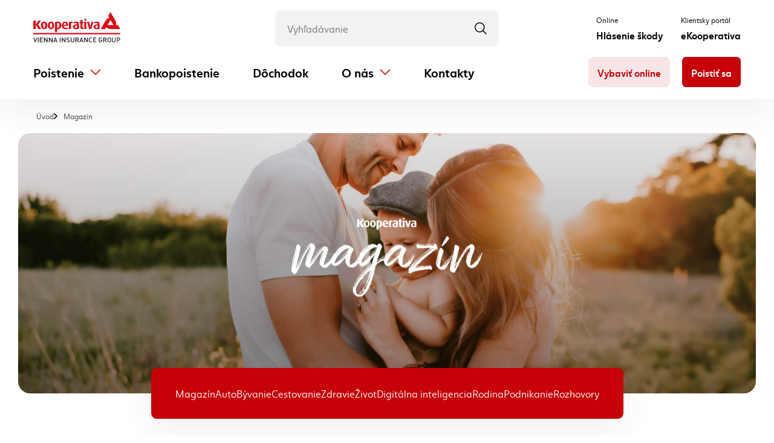

--- FILE ---
content_type: text/html;charset=utf-8
request_url: https://kooperativa.sk/magazin
body_size: 57438
content:
<!DOCTYPE html><html  lang="sk"><head><meta charset="utf-8">
<meta name="viewport" content="width=device-width, initial-scale=1, viewport-fit=cover">
<title>Magazín o poistení | Kooperativa</title>
<link rel="preconnect" href="https://cdn.koop.sk">
<link rel="preload" href="https://cdn.koop.sk/fonts/julisans-regular-webfont.woff2?v=2" as="font" type="font/woff2" crossorigin>
<link rel="preload" href="https://cdn.koop.sk/fonts/julisans-medium-webfont.woff2?v=2" as="font" type="font/woff2" crossorigin>
<link rel="preload" href="https://cdn.koop.sk/fonts/julisans-bold-webfont.woff2?v=2" as="font" type="font/woff2" crossorigin>
<link rel="preload" as="image" href="https://cdn.koop.sk/thumbor/chcuYLtii9TAwxGyDSjrdFFoPVI=/1540x0/filters:quality(50)/s3.koop.vshosting.cz/prod-kooperativa-media/media/Images/Desktop/Magazin.png" imagesrcset="https://cdn.koop.sk/thumbor/G0qEKS6T0el0b2wLfVE2ubowaLY=/3080x0/filters:quality(50)/s3.koop.vshosting.cz/prod-kooperativa-media/media/Images/Desktop/Magazin.png 2x" media="(min-width: 768px)" fetchpriority="high">
<link rel="preload" as="image" href="https://cdn.koop.sk/thumbor/Dij-hgZnZhhw1zyTQH9cp0OuWbQ=/420x0/filters:quality(50)/s3.koop.vshosting.cz/prod-kooperativa-media/media/Images/Mobile/Magazin.png" imagesrcset="https://cdn.koop.sk/thumbor/ISAZtV_X7GULoBJ63TIIe4h3KKE=/840x0/filters:quality(50)/s3.koop.vshosting.cz/prod-kooperativa-media/media/Images/Mobile/Magazin.png 2x" media="(max-width: 767px)" fetchpriority="high">
<link rel="stylesheet" href="/dflip/css/dflip.css">
<link rel="shortcut icon" href="https://cdn.koop.sk/favicons/favicon.ico">
<link rel="apple-touch-icon" sizes="57x57" href="https://cdn.koop.sk/favicons/apple-icon-57x57.png">
<link rel="apple-touch-icon" sizes="60x60" href="https://cdn.koop.sk/favicons/apple-icon-60x60.png">
<link rel="apple-touch-icon" sizes="72x72" href="https://cdn.koop.sk/favicons/apple-icon-72x72.png">
<link rel="apple-touch-icon" sizes="76x76" href="https://cdn.koop.sk/favicons/apple-icon-76x76.png">
<link rel="apple-touch-icon" sizes="114x114" href="https://cdn.koop.sk/favicons/apple-icon-114x114.png">
<link rel="apple-touch-icon" sizes="120x120" href="https://cdn.koop.sk/favicons/apple-icon-120x120.png">
<link rel="apple-touch-icon" sizes="144x144" href="https://cdn.koop.sk/favicons/apple-icon-144x144.png">
<link rel="apple-touch-icon" sizes="152x152" href="https://cdn.koop.sk/favicons/apple-icon-152x152.png">
<link rel="apple-touch-icon" sizes="180x180" href="https://cdn.koop.sk/favicons/apple-icon-180x180.png">
<link rel="icon" sizes="16x16" type="image/png" href="https://cdn.koop.sk/favicons/favicon-16x16.png">
<link rel="icon" sizes="32x32" type="image/png" href="https://cdn.koop.sk/favicons/favicon-32x32.png">
<link rel="icon" sizes="96x96" type="image/png" href="https://cdn.koop.sk/favicons/favicon-96x96.png">
<link rel="icon" sizes="192x192" type="image/png" href="https://cdn.koop.sk/favicons/android-icon-192x192.png">
<meta name="ahrefs-site-verification" content="5cfe3e5362921b74b2ca624dc7b67cefa2dbfa0c0df9b2675121a30d25c9bc40">
<style>
        @font-face { ascent-override: 92%; font-family: "Juli"; src: url("https://cdn.koop.sk/fonts/julisans-regular-webfont.woff2?v=2") format("woff2"); font-weight: 400; font-style: normal; font-display: swap; }
        @font-face { ascent-override: 92%; font-family: "Juli"; src: url("https://cdn.koop.sk/fonts/julisans-medium-webfont.woff2?v=2") format("woff2"); font-weight: 500; font-style: normal; font-display: swap; }
        @font-face { ascent-override: 92%; font-family: "Juli"; src: url("https://cdn.koop.sk/fonts/julisans-bold-webfont.woff2?v=2") format("woff2"); font-weight: 700; font-style: normal; font-display: swap; }</style>
<meta name="description" content="Magazín Kooperativa vám prináša články z najrôznejších oblastí života a šikovné riešenia, ako zvýšiť jeho kvalitu. Príjemné čítanie.">
<meta name="keywords" content>
<meta property="og:title" content="Magazín o poistení">
<meta property="og:description" content="Magazín Kooperativa vám prináša články z najrôznejších oblastí života a šikovné riešenia, ako zvýšiť jeho kvalitu. Príjemné čítanie.">
<meta property="og:image" content="https://cdn.koop.sk/thumbor/rEdWqEa3uOKuEX5awD4q2XgkP1M=/trim/fit-in/1200x630/filters:fill(white)/s3.koop.vshosting.cz/prod-kooperativa-media/media/Images/Desktop/Magazin.png">
<meta property="og:url" content="https://kooperativa.sk/magazin">
<meta name="type" content="article">
<meta property="og:type" content="article">
<meta name="robots" content="follow, index">
<style>@charset "UTF-8";:root{--font-size-xsmall:1.2rem;--font-size-small:1.3rem;--font-size-smaller:1.5rem;--font-size-normal:1.6rem;--font-size-bigger:1.8rem;--font-size-big:2rem;--font-size-biggest:2.2rem;--font-size-huge:3rem;--alfa-mobile:3.2rem;--alfa:6rem;--beta-mobile:2.6rem;--beta:3.6rem;--gamma-mobile:2.4rem;--gamma:3rem;--delta-mobile:2.2rem;--delta:2.6rem;--epsilon-mobile:2rem;--epsilon:2.2rem;--zeta-mobile:1.8rem;--zeta:1.8rem;--font-family-primary:"Juli",sans-serif;--font-family-controls:Arial,sans-serif;--font-weight-normal:400;--font-weight-bolder:500;--font-weight-bold:700;--red-hsl:358 99% 39%;--black-h:0;--black-s:0%;--azure-hsl:182 100% 34%;--yellow-hsl:41 100% 48%;--green-hsl:75 63% 41%;--purple-hsl:260 30% 48%;--orange-hsl:13 89% 48%;--white-hsl:0 0% 100%;--global-color-primary:#404040;--global-color-secondary:#c60108;--global-color-secondary-light:#f9ebec;--global-color-white:#fff;--global-color-gray-1:#e0e5e5;--global-color-gray-2:#c7cccc;--global-color-gray-3:#f4f6f6;--global-color-gray-4:#737373;--global-color-green-1:#f2f6e9;--global-color-green-2:#cbdda6;--global-color-green-3:#89aa27;--global-color-green-4:#b2e76d;--global-color-bcolor:var(--global-color-black-10);--global-color-red-100:hsl(var(--red-hsl)/1);--global-color-red-80:hsl(var(--red-hsl)/0.8);--global-color-red-60:hsl(var(--red-hsl)/0.6);--global-color-red-40:hsl(var(--red-hsl)/0.4);--global-color-red-20:hsl(var(--red-hsl)/0.2);--global-color-red-10:hsl(var(--red-hsl)/0.1);--global-color-white-100:hsl(var(--white-hsl)/1);--global-color-white-80:hsl(var(--white-hsl)/0.8);--global-color-white-60:hsl(var(--white-hsl)/0.6);--global-color-white-40:hsl(var(--white-hsl)/0.4);--global-color-white-20:hsl(var(--white-hsl)/0.2);--global-color-white-10:hsl(var(--white-hsl)/0.1);--global-color-black-100:hsl(var(--black-h),var(--black-s),0%);--global-color-black-80:hsl(var(--black-h),var(--black-s),20%);--global-color-black-60:hsl(var(--black-h),var(--black-s),40%);--global-color-black-40:hsl(var(--black-h),var(--black-s),60%);--global-color-black-20:hsl(var(--black-h),var(--black-s),80%);--global-color-black-10:hsl(var(--black-h),var(--black-s),90%);--global-color-black-5:hsl(var(--black-h),var(--black-s),95%);--global-color-azure-100:hsl(var(--azure-hsl)/1);--global-color-azure-80:hsl(var(--azure-hsl)/0.8);--global-color-azure-60:hsl(var(--azure-hsl)/0.6);--global-color-azure-40:hsl(var(--azure-hsl)/0.4);--global-color-azure-20:hsl(var(--azure-hsl)/0.2);--global-color-azure-10:hsl(var(--azure-hsl)/0.1);--global-color-yellow-100:hsl(var(--yellow-hsl)/1);--global-color-yellow-80:hsl(var(--yellow-hsl)/0.8);--global-color-yellow-60:hsl(var(--yellow-hsl)/0.6);--global-color-yellow-40:hsl(var(--yellow-hsl)/0.4);--global-color-yellow-20:hsl(var(--yellow-hsl)/0.2);--global-color-yellow-10:hsl(var(--yellow-hsl)/0.1);--global-color-green-100:hsl(var(--green-hsl)/1);--global-color-green-80:hsl(var(--green-hsl)/0.8);--global-color-green-60:hsl(var(--green-hsl)/0.6);--global-color-green-40:hsl(var(--green-hsl)/0.4);--global-color-green-20:hsl(var(--green-hsl)/0.2);--global-color-green-10:hsl(var(--green-hsl)/0.1);--global-color-purple-100:hsl(var(--purple-hsl)/1);--global-color-purple-80:hsl(var(--purple-hsl)/0.8);--global-color-purple-60:hsl(var(--purple-hsl)/0.6);--global-color-purple-40:hsl(var(--purple-hsl)/0.4);--global-color-purple-20:hsl(var(--purple-hsl)/0.2);--global-color-purple-10:hsl(var(--purple-hsl)/0.1);--global-color-orange-100:hsl(var(--orange-hsl)/1);--global-color-orange-80:hsl(var(--orange-hsl)/0.8);--global-color-orange-60:hsl(var(--orange-hsl)/0.6);--global-color-orange-40:hsl(var(--orange-hsl)/0.4);--global-color-orange-20:hsl(var(--orange-hsl)/0.2);--global-color-orange-10:hsl(var(--orange-hsl)/0.1);--border-radius-small:0.5rem;--border-radius-medium:0.7rem;--border-radius-large:0.9rem;--border-radius-2xl:2rem;--border-radius:2rem;--scrollbar-background-active:var(--global-color-black-10);--scrollbar-background-inactive:var(--scrollbar-background-active);--scrollbar-thumb-border:1px solid var(--global-color-black-20);--scrollbar-thumb-background:var(--global-color-black-20);--scrollbar-thumb-background-hover:var(--global-color-black-10);--scrollbar-thumb-radius:6px;--scrollbar-size:15px;--animation-transition:0.3s all ease}@keyframes fade-in{0%{display:none}10%{display:block;opacity:0}to{display:block;opacity:1}}:root{--box-shadow-1:0 20px 50px rgba(52,58,76,.07);--box-shadow-2:0 20px 40px rgba(52,58,76,.11);--box-shadow-3:0 80px 100px rgba(33,40,74,.1);--box-shadow-4:0 20px 30px rgba(52,58,76,.11);--box-shadow-5:0 20px 30px rgba(52,58,76,.3);--box-shadow-6:0 20px 50px rgba(134,102,40,.17);--form-control-height:6rem;--form-control-height-mobile:4.8rem;--form-radio-size:1.6rem;--form-control-border-radius:0.7rem;--ty:-1rem}
/*!
 * Bootstrap Grid v5.3.3 (https://getbootstrap.com/)
 * Copyright 2011-2024 The Bootstrap Authors
 * Licensed under MIT (https://github.com/twbs/bootstrap/blob/main/LICENSE)
 */.container,.container-fluid,.container-lg,.container-md,.container-sm,.container-xl,.container-xxl{--bs-gutter-x:3rem;--bs-gutter-y:0;margin-left:auto;margin-right:auto;padding-left:calc(var(--bs-gutter-x)*.5);padding-right:calc(var(--bs-gutter-x)*.5);width:100%}@media (min-width:576px){.container,.container-sm{max-width:540px}}@media (min-width:768px){.container,.container-md,.container-sm{max-width:720px}}@media (min-width:992px){.container,.container-lg,.container-md,.container-sm{max-width:960px}}@media (min-width:1230px){.container,.container-lg,.container-md,.container-sm,.container-xl{max-width:1140px}}.container,.container-lg,.container-md,.container-sm,.container-xl{max-width:1320px}:root{--bs-breakpoint-xs:0;--bs-breakpoint-sm:576px;--bs-breakpoint-md:768px;--bs-breakpoint-lg:992px;--bs-breakpoint-xl:1230px}.row{--bs-gutter-x:3rem;--bs-gutter-y:0;display:flex;flex-wrap:wrap;margin-left:calc(var(--bs-gutter-x)*-.5);margin-right:calc(var(--bs-gutter-x)*-.5);margin-top:calc(var(--bs-gutter-y)*-1)}.row>*{box-sizing:border-box;flex-shrink:0;margin-top:var(--bs-gutter-y);max-width:100%;padding-left:calc(var(--bs-gutter-x)*.5);padding-right:calc(var(--bs-gutter-x)*.5);width:100%}.col{flex:1 0 0%}.row-cols-auto>*{flex:0 0 auto;width:auto}.row-cols-1>*{flex:0 0 auto;width:100%}.row-cols-2>*{flex:0 0 auto;width:50%}.row-cols-3>*{flex:0 0 auto;width:33.33333333%}.row-cols-4>*{flex:0 0 auto;width:25%}.row-cols-5>*{flex:0 0 auto;width:20%}.row-cols-6>*{flex:0 0 auto;width:16.66666667%}.col-auto{flex:0 0 auto;width:auto}.col-1{flex:0 0 auto;width:8.33333333%}.col-2{flex:0 0 auto;width:16.66666667%}.col-3{flex:0 0 auto;width:25%}.col-4{flex:0 0 auto;width:33.33333333%}.col-5{flex:0 0 auto;width:41.66666667%}.col-6{flex:0 0 auto;width:50%}.col-7{flex:0 0 auto;width:58.33333333%}.col-8{flex:0 0 auto;width:66.66666667%}.col-9{flex:0 0 auto;width:75%}.col-10{flex:0 0 auto;width:83.33333333%}.col-11{flex:0 0 auto;width:91.66666667%}.col-12{flex:0 0 auto;width:100%}.offset-1{margin-left:8.33333333%}.offset-2{margin-left:16.66666667%}.offset-3{margin-left:25%}.offset-4{margin-left:33.33333333%}.offset-5{margin-left:41.66666667%}.offset-6{margin-left:50%}.offset-7{margin-left:58.33333333%}.offset-8{margin-left:66.66666667%}.offset-9{margin-left:75%}.offset-10{margin-left:83.33333333%}.offset-11{margin-left:91.66666667%}.g-0,.gx-0{--bs-gutter-x:0}.g-0,.gy-0{--bs-gutter-y:0}.g-1,.gx-1{--bs-gutter-x:0.5rem}.g-1,.gy-1{--bs-gutter-y:0.5rem}.g-2,.gx-2{--bs-gutter-x:1rem}.g-2,.gy-2{--bs-gutter-y:1rem}.g-3,.gx-3{--bs-gutter-x:1.5rem}.g-3,.gy-3{--bs-gutter-y:1.5rem}.g-4,.gx-4{--bs-gutter-x:2rem}.g-4,.gy-4{--bs-gutter-y:2rem}.g-5,.gx-5{--bs-gutter-x:2.5rem}.g-5,.gy-5{--bs-gutter-y:2.5rem}.g-6,.gx-6{--bs-gutter-x:3rem}.g-6,.gy-6{--bs-gutter-y:3rem}.g-7,.gx-7{--bs-gutter-x:3.5rem}.g-7,.gy-7{--bs-gutter-y:3.5rem}.g-8,.gx-8{--bs-gutter-x:4rem}.g-8,.gy-8{--bs-gutter-y:4rem}.g-9,.gx-9{--bs-gutter-x:4.5rem}.g-9,.gy-9{--bs-gutter-y:4.5rem}.g-10,.gx-10{--bs-gutter-x:5rem}.g-10,.gy-10{--bs-gutter-y:5rem}.g-11,.gx-11{--bs-gutter-x:5.5rem}.g-11,.gy-11{--bs-gutter-y:5.5rem}.g-12,.gx-12{--bs-gutter-x:6rem}.g-12,.gy-12{--bs-gutter-y:6rem}.g-13,.gx-13{--bs-gutter-x:6.5rem}.g-13,.gy-13{--bs-gutter-y:6.5rem}.g-14,.gx-14{--bs-gutter-x:7rem}.g-14,.gy-14{--bs-gutter-y:7rem}.g-15,.gx-15{--bs-gutter-x:7.5rem}.g-15,.gy-15{--bs-gutter-y:7.5rem}.g-20,.gx-20{--bs-gutter-x:10rem}.g-20,.gy-20{--bs-gutter-y:10rem}.g-30,.gx-30{--bs-gutter-x:15rem}.g-30,.gy-30{--bs-gutter-y:15rem}.g-40,.gx-40{--bs-gutter-x:20rem}.g-40,.gy-40{--bs-gutter-y:20rem}@media (min-width:576px){.col-sm{flex:1 0 0%}.row-cols-sm-auto>*{flex:0 0 auto;width:auto}.row-cols-sm-1>*{flex:0 0 auto;width:100%}.row-cols-sm-2>*{flex:0 0 auto;width:50%}.row-cols-sm-3>*{flex:0 0 auto;width:33.33333333%}.row-cols-sm-4>*{flex:0 0 auto;width:25%}.row-cols-sm-5>*{flex:0 0 auto;width:20%}.row-cols-sm-6>*{flex:0 0 auto;width:16.66666667%}.col-sm-auto{flex:0 0 auto;width:auto}.col-sm-1{flex:0 0 auto;width:8.33333333%}.col-sm-2{flex:0 0 auto;width:16.66666667%}.col-sm-3{flex:0 0 auto;width:25%}.col-sm-4{flex:0 0 auto;width:33.33333333%}.col-sm-5{flex:0 0 auto;width:41.66666667%}.col-sm-6{flex:0 0 auto;width:50%}.col-sm-7{flex:0 0 auto;width:58.33333333%}.col-sm-8{flex:0 0 auto;width:66.66666667%}.col-sm-9{flex:0 0 auto;width:75%}.col-sm-10{flex:0 0 auto;width:83.33333333%}.col-sm-11{flex:0 0 auto;width:91.66666667%}.col-sm-12{flex:0 0 auto;width:100%}.offset-sm-0{margin-left:0}.offset-sm-1{margin-left:8.33333333%}.offset-sm-2{margin-left:16.66666667%}.offset-sm-3{margin-left:25%}.offset-sm-4{margin-left:33.33333333%}.offset-sm-5{margin-left:41.66666667%}.offset-sm-6{margin-left:50%}.offset-sm-7{margin-left:58.33333333%}.offset-sm-8{margin-left:66.66666667%}.offset-sm-9{margin-left:75%}.offset-sm-10{margin-left:83.33333333%}.offset-sm-11{margin-left:91.66666667%}.g-sm-0,.gx-sm-0{--bs-gutter-x:0}.g-sm-0,.gy-sm-0{--bs-gutter-y:0}.g-sm-1,.gx-sm-1{--bs-gutter-x:0.5rem}.g-sm-1,.gy-sm-1{--bs-gutter-y:0.5rem}.g-sm-2,.gx-sm-2{--bs-gutter-x:1rem}.g-sm-2,.gy-sm-2{--bs-gutter-y:1rem}.g-sm-3,.gx-sm-3{--bs-gutter-x:1.5rem}.g-sm-3,.gy-sm-3{--bs-gutter-y:1.5rem}.g-sm-4,.gx-sm-4{--bs-gutter-x:2rem}.g-sm-4,.gy-sm-4{--bs-gutter-y:2rem}.g-sm-5,.gx-sm-5{--bs-gutter-x:2.5rem}.g-sm-5,.gy-sm-5{--bs-gutter-y:2.5rem}.g-sm-6,.gx-sm-6{--bs-gutter-x:3rem}.g-sm-6,.gy-sm-6{--bs-gutter-y:3rem}.g-sm-7,.gx-sm-7{--bs-gutter-x:3.5rem}.g-sm-7,.gy-sm-7{--bs-gutter-y:3.5rem}.g-sm-8,.gx-sm-8{--bs-gutter-x:4rem}.g-sm-8,.gy-sm-8{--bs-gutter-y:4rem}.g-sm-9,.gx-sm-9{--bs-gutter-x:4.5rem}.g-sm-9,.gy-sm-9{--bs-gutter-y:4.5rem}.g-sm-10,.gx-sm-10{--bs-gutter-x:5rem}.g-sm-10,.gy-sm-10{--bs-gutter-y:5rem}.g-sm-11,.gx-sm-11{--bs-gutter-x:5.5rem}.g-sm-11,.gy-sm-11{--bs-gutter-y:5.5rem}.g-sm-12,.gx-sm-12{--bs-gutter-x:6rem}.g-sm-12,.gy-sm-12{--bs-gutter-y:6rem}.g-sm-13,.gx-sm-13{--bs-gutter-x:6.5rem}.g-sm-13,.gy-sm-13{--bs-gutter-y:6.5rem}.g-sm-14,.gx-sm-14{--bs-gutter-x:7rem}.g-sm-14,.gy-sm-14{--bs-gutter-y:7rem}.g-sm-15,.gx-sm-15{--bs-gutter-x:7.5rem}.g-sm-15,.gy-sm-15{--bs-gutter-y:7.5rem}.g-sm-20,.gx-sm-20{--bs-gutter-x:10rem}.g-sm-20,.gy-sm-20{--bs-gutter-y:10rem}.g-sm-30,.gx-sm-30{--bs-gutter-x:15rem}.g-sm-30,.gy-sm-30{--bs-gutter-y:15rem}.g-sm-40,.gx-sm-40{--bs-gutter-x:20rem}.g-sm-40,.gy-sm-40{--bs-gutter-y:20rem}}@media (min-width:768px){.col-md{flex:1 0 0%}.row-cols-md-auto>*{flex:0 0 auto;width:auto}.row-cols-md-1>*{flex:0 0 auto;width:100%}.row-cols-md-2>*{flex:0 0 auto;width:50%}.row-cols-md-3>*{flex:0 0 auto;width:33.33333333%}.row-cols-md-4>*{flex:0 0 auto;width:25%}.row-cols-md-5>*{flex:0 0 auto;width:20%}.row-cols-md-6>*{flex:0 0 auto;width:16.66666667%}.col-md-auto{flex:0 0 auto;width:auto}.col-md-1{flex:0 0 auto;width:8.33333333%}.col-md-2{flex:0 0 auto;width:16.66666667%}.col-md-3{flex:0 0 auto;width:25%}.col-md-4{flex:0 0 auto;width:33.33333333%}.col-md-5{flex:0 0 auto;width:41.66666667%}.col-md-6{flex:0 0 auto;width:50%}.col-md-7{flex:0 0 auto;width:58.33333333%}.col-md-8{flex:0 0 auto;width:66.66666667%}.col-md-9{flex:0 0 auto;width:75%}.col-md-10{flex:0 0 auto;width:83.33333333%}.col-md-11{flex:0 0 auto;width:91.66666667%}.col-md-12{flex:0 0 auto;width:100%}.offset-md-0{margin-left:0}.offset-md-1{margin-left:8.33333333%}.offset-md-2{margin-left:16.66666667%}.offset-md-3{margin-left:25%}.offset-md-4{margin-left:33.33333333%}.offset-md-5{margin-left:41.66666667%}.offset-md-6{margin-left:50%}.offset-md-7{margin-left:58.33333333%}.offset-md-8{margin-left:66.66666667%}.offset-md-9{margin-left:75%}.offset-md-10{margin-left:83.33333333%}.offset-md-11{margin-left:91.66666667%}.g-md-0,.gx-md-0{--bs-gutter-x:0}.g-md-0,.gy-md-0{--bs-gutter-y:0}.g-md-1,.gx-md-1{--bs-gutter-x:0.5rem}.g-md-1,.gy-md-1{--bs-gutter-y:0.5rem}.g-md-2,.gx-md-2{--bs-gutter-x:1rem}.g-md-2,.gy-md-2{--bs-gutter-y:1rem}.g-md-3,.gx-md-3{--bs-gutter-x:1.5rem}.g-md-3,.gy-md-3{--bs-gutter-y:1.5rem}.g-md-4,.gx-md-4{--bs-gutter-x:2rem}.g-md-4,.gy-md-4{--bs-gutter-y:2rem}.g-md-5,.gx-md-5{--bs-gutter-x:2.5rem}.g-md-5,.gy-md-5{--bs-gutter-y:2.5rem}.g-md-6,.gx-md-6{--bs-gutter-x:3rem}.g-md-6,.gy-md-6{--bs-gutter-y:3rem}.g-md-7,.gx-md-7{--bs-gutter-x:3.5rem}.g-md-7,.gy-md-7{--bs-gutter-y:3.5rem}.g-md-8,.gx-md-8{--bs-gutter-x:4rem}.g-md-8,.gy-md-8{--bs-gutter-y:4rem}.g-md-9,.gx-md-9{--bs-gutter-x:4.5rem}.g-md-9,.gy-md-9{--bs-gutter-y:4.5rem}.g-md-10,.gx-md-10{--bs-gutter-x:5rem}.g-md-10,.gy-md-10{--bs-gutter-y:5rem}.g-md-11,.gx-md-11{--bs-gutter-x:5.5rem}.g-md-11,.gy-md-11{--bs-gutter-y:5.5rem}.g-md-12,.gx-md-12{--bs-gutter-x:6rem}.g-md-12,.gy-md-12{--bs-gutter-y:6rem}.g-md-13,.gx-md-13{--bs-gutter-x:6.5rem}.g-md-13,.gy-md-13{--bs-gutter-y:6.5rem}.g-md-14,.gx-md-14{--bs-gutter-x:7rem}.g-md-14,.gy-md-14{--bs-gutter-y:7rem}.g-md-15,.gx-md-15{--bs-gutter-x:7.5rem}.g-md-15,.gy-md-15{--bs-gutter-y:7.5rem}.g-md-20,.gx-md-20{--bs-gutter-x:10rem}.g-md-20,.gy-md-20{--bs-gutter-y:10rem}.g-md-30,.gx-md-30{--bs-gutter-x:15rem}.g-md-30,.gy-md-30{--bs-gutter-y:15rem}.g-md-40,.gx-md-40{--bs-gutter-x:20rem}.g-md-40,.gy-md-40{--bs-gutter-y:20rem}}@media (min-width:992px){.col-lg{flex:1 0 0%}.row-cols-lg-auto>*{flex:0 0 auto;width:auto}.row-cols-lg-1>*{flex:0 0 auto;width:100%}.row-cols-lg-2>*{flex:0 0 auto;width:50%}.row-cols-lg-3>*{flex:0 0 auto;width:33.33333333%}.row-cols-lg-4>*{flex:0 0 auto;width:25%}.row-cols-lg-5>*{flex:0 0 auto;width:20%}.row-cols-lg-6>*{flex:0 0 auto;width:16.66666667%}.col-lg-auto{flex:0 0 auto;width:auto}.col-lg-1{flex:0 0 auto;width:8.33333333%}.col-lg-2{flex:0 0 auto;width:16.66666667%}.col-lg-3{flex:0 0 auto;width:25%}.col-lg-4{flex:0 0 auto;width:33.33333333%}.col-lg-5{flex:0 0 auto;width:41.66666667%}.col-lg-6{flex:0 0 auto;width:50%}.col-lg-7{flex:0 0 auto;width:58.33333333%}.col-lg-8{flex:0 0 auto;width:66.66666667%}.col-lg-9{flex:0 0 auto;width:75%}.col-lg-10{flex:0 0 auto;width:83.33333333%}.col-lg-11{flex:0 0 auto;width:91.66666667%}.col-lg-12{flex:0 0 auto;width:100%}.offset-lg-0{margin-left:0}.offset-lg-1{margin-left:8.33333333%}.offset-lg-2{margin-left:16.66666667%}.offset-lg-3{margin-left:25%}.offset-lg-4{margin-left:33.33333333%}.offset-lg-5{margin-left:41.66666667%}.offset-lg-6{margin-left:50%}.offset-lg-7{margin-left:58.33333333%}.offset-lg-8{margin-left:66.66666667%}.offset-lg-9{margin-left:75%}.offset-lg-10{margin-left:83.33333333%}.offset-lg-11{margin-left:91.66666667%}.g-lg-0,.gx-lg-0{--bs-gutter-x:0}.g-lg-0,.gy-lg-0{--bs-gutter-y:0}.g-lg-1,.gx-lg-1{--bs-gutter-x:0.5rem}.g-lg-1,.gy-lg-1{--bs-gutter-y:0.5rem}.g-lg-2,.gx-lg-2{--bs-gutter-x:1rem}.g-lg-2,.gy-lg-2{--bs-gutter-y:1rem}.g-lg-3,.gx-lg-3{--bs-gutter-x:1.5rem}.g-lg-3,.gy-lg-3{--bs-gutter-y:1.5rem}.g-lg-4,.gx-lg-4{--bs-gutter-x:2rem}.g-lg-4,.gy-lg-4{--bs-gutter-y:2rem}.g-lg-5,.gx-lg-5{--bs-gutter-x:2.5rem}.g-lg-5,.gy-lg-5{--bs-gutter-y:2.5rem}.g-lg-6,.gx-lg-6{--bs-gutter-x:3rem}.g-lg-6,.gy-lg-6{--bs-gutter-y:3rem}.g-lg-7,.gx-lg-7{--bs-gutter-x:3.5rem}.g-lg-7,.gy-lg-7{--bs-gutter-y:3.5rem}.g-lg-8,.gx-lg-8{--bs-gutter-x:4rem}.g-lg-8,.gy-lg-8{--bs-gutter-y:4rem}.g-lg-9,.gx-lg-9{--bs-gutter-x:4.5rem}.g-lg-9,.gy-lg-9{--bs-gutter-y:4.5rem}.g-lg-10,.gx-lg-10{--bs-gutter-x:5rem}.g-lg-10,.gy-lg-10{--bs-gutter-y:5rem}.g-lg-11,.gx-lg-11{--bs-gutter-x:5.5rem}.g-lg-11,.gy-lg-11{--bs-gutter-y:5.5rem}.g-lg-12,.gx-lg-12{--bs-gutter-x:6rem}.g-lg-12,.gy-lg-12{--bs-gutter-y:6rem}.g-lg-13,.gx-lg-13{--bs-gutter-x:6.5rem}.g-lg-13,.gy-lg-13{--bs-gutter-y:6.5rem}.g-lg-14,.gx-lg-14{--bs-gutter-x:7rem}.g-lg-14,.gy-lg-14{--bs-gutter-y:7rem}.g-lg-15,.gx-lg-15{--bs-gutter-x:7.5rem}.g-lg-15,.gy-lg-15{--bs-gutter-y:7.5rem}.g-lg-20,.gx-lg-20{--bs-gutter-x:10rem}.g-lg-20,.gy-lg-20{--bs-gutter-y:10rem}.g-lg-30,.gx-lg-30{--bs-gutter-x:15rem}.g-lg-30,.gy-lg-30{--bs-gutter-y:15rem}.g-lg-40,.gx-lg-40{--bs-gutter-x:20rem}.g-lg-40,.gy-lg-40{--bs-gutter-y:20rem}}@media (min-width:1230px){.col-xl{flex:1 0 0%}.row-cols-xl-auto>*{flex:0 0 auto;width:auto}.row-cols-xl-1>*{flex:0 0 auto;width:100%}.row-cols-xl-2>*{flex:0 0 auto;width:50%}.row-cols-xl-3>*{flex:0 0 auto;width:33.33333333%}.row-cols-xl-4>*{flex:0 0 auto;width:25%}.row-cols-xl-5>*{flex:0 0 auto;width:20%}.row-cols-xl-6>*{flex:0 0 auto;width:16.66666667%}.col-xl-auto{flex:0 0 auto;width:auto}.col-xl-1{flex:0 0 auto;width:8.33333333%}.col-xl-2{flex:0 0 auto;width:16.66666667%}.col-xl-3{flex:0 0 auto;width:25%}.col-xl-4{flex:0 0 auto;width:33.33333333%}.col-xl-5{flex:0 0 auto;width:41.66666667%}.col-xl-6{flex:0 0 auto;width:50%}.col-xl-7{flex:0 0 auto;width:58.33333333%}.col-xl-8{flex:0 0 auto;width:66.66666667%}.col-xl-9{flex:0 0 auto;width:75%}.col-xl-10{flex:0 0 auto;width:83.33333333%}.col-xl-11{flex:0 0 auto;width:91.66666667%}.col-xl-12{flex:0 0 auto;width:100%}.offset-xl-0{margin-left:0}.offset-xl-1{margin-left:8.33333333%}.offset-xl-2{margin-left:16.66666667%}.offset-xl-3{margin-left:25%}.offset-xl-4{margin-left:33.33333333%}.offset-xl-5{margin-left:41.66666667%}.offset-xl-6{margin-left:50%}.offset-xl-7{margin-left:58.33333333%}.offset-xl-8{margin-left:66.66666667%}.offset-xl-9{margin-left:75%}.offset-xl-10{margin-left:83.33333333%}.offset-xl-11{margin-left:91.66666667%}.g-xl-0,.gx-xl-0{--bs-gutter-x:0}.g-xl-0,.gy-xl-0{--bs-gutter-y:0}.g-xl-1,.gx-xl-1{--bs-gutter-x:0.5rem}.g-xl-1,.gy-xl-1{--bs-gutter-y:0.5rem}.g-xl-2,.gx-xl-2{--bs-gutter-x:1rem}.g-xl-2,.gy-xl-2{--bs-gutter-y:1rem}.g-xl-3,.gx-xl-3{--bs-gutter-x:1.5rem}.g-xl-3,.gy-xl-3{--bs-gutter-y:1.5rem}.g-xl-4,.gx-xl-4{--bs-gutter-x:2rem}.g-xl-4,.gy-xl-4{--bs-gutter-y:2rem}.g-xl-5,.gx-xl-5{--bs-gutter-x:2.5rem}.g-xl-5,.gy-xl-5{--bs-gutter-y:2.5rem}.g-xl-6,.gx-xl-6{--bs-gutter-x:3rem}.g-xl-6,.gy-xl-6{--bs-gutter-y:3rem}.g-xl-7,.gx-xl-7{--bs-gutter-x:3.5rem}.g-xl-7,.gy-xl-7{--bs-gutter-y:3.5rem}.g-xl-8,.gx-xl-8{--bs-gutter-x:4rem}.g-xl-8,.gy-xl-8{--bs-gutter-y:4rem}.g-xl-9,.gx-xl-9{--bs-gutter-x:4.5rem}.g-xl-9,.gy-xl-9{--bs-gutter-y:4.5rem}.g-xl-10,.gx-xl-10{--bs-gutter-x:5rem}.g-xl-10,.gy-xl-10{--bs-gutter-y:5rem}.g-xl-11,.gx-xl-11{--bs-gutter-x:5.5rem}.g-xl-11,.gy-xl-11{--bs-gutter-y:5.5rem}.g-xl-12,.gx-xl-12{--bs-gutter-x:6rem}.g-xl-12,.gy-xl-12{--bs-gutter-y:6rem}.g-xl-13,.gx-xl-13{--bs-gutter-x:6.5rem}.g-xl-13,.gy-xl-13{--bs-gutter-y:6.5rem}.g-xl-14,.gx-xl-14{--bs-gutter-x:7rem}.g-xl-14,.gy-xl-14{--bs-gutter-y:7rem}.g-xl-15,.gx-xl-15{--bs-gutter-x:7.5rem}.g-xl-15,.gy-xl-15{--bs-gutter-y:7.5rem}.g-xl-20,.gx-xl-20{--bs-gutter-x:10rem}.g-xl-20,.gy-xl-20{--bs-gutter-y:10rem}.g-xl-30,.gx-xl-30{--bs-gutter-x:15rem}.g-xl-30,.gy-xl-30{--bs-gutter-y:15rem}.g-xl-40,.gx-xl-40{--bs-gutter-x:20rem}.g-xl-40,.gy-xl-40{--bs-gutter-y:20rem}}@media (min-width:576px){.d-sm-inline{display:inline!important}.d-sm-inline-block{display:inline-block!important}.d-sm-block{display:block!important}.d-sm-grid{display:grid!important}.d-sm-inline-grid{display:inline-grid!important}.d-sm-table{display:table!important}.d-sm-table-row{display:table-row!important}.d-sm-table-cell{display:table-cell!important}.d-sm-flex{display:flex!important}.d-sm-inline-flex{display:inline-flex!important}.d-sm-none{display:none!important}.flex-sm-fill{flex:1 1 auto!important}.flex-sm-row{flex-direction:row!important}.flex-sm-column{flex-direction:column!important}.flex-sm-row-reverse{flex-direction:row-reverse!important}.flex-sm-column-reverse{flex-direction:column-reverse!important}.flex-sm-grow-0{flex-grow:0!important}.flex-sm-grow-1{flex-grow:1!important}.flex-sm-shrink-0{flex-shrink:0!important}.flex-sm-shrink-1{flex-shrink:1!important}.flex-sm-wrap{flex-wrap:wrap!important}.flex-sm-nowrap{flex-wrap:nowrap!important}.flex-sm-wrap-reverse{flex-wrap:wrap-reverse!important}.justify-content-sm-start{justify-content:flex-start!important}.justify-content-sm-end{justify-content:flex-end!important}.justify-content-sm-center{justify-content:center!important}.justify-content-sm-between{justify-content:space-between!important}.justify-content-sm-around{justify-content:space-around!important}.justify-content-sm-evenly{justify-content:space-evenly!important}.align-items-sm-start{align-items:flex-start!important}.align-items-sm-end{align-items:flex-end!important}.align-items-sm-center{align-items:center!important}.align-items-sm-baseline{align-items:baseline!important}.align-items-sm-stretch{align-items:stretch!important}.align-content-sm-start{align-content:flex-start!important}.align-content-sm-end{align-content:flex-end!important}.align-content-sm-center{align-content:center!important}.align-content-sm-between{align-content:space-between!important}.align-content-sm-around{align-content:space-around!important}.align-content-sm-stretch{align-content:stretch!important}.align-self-sm-auto{align-self:auto!important}.align-self-sm-start{align-self:flex-start!important}.align-self-sm-end{align-self:flex-end!important}.align-self-sm-center{align-self:center!important}.align-self-sm-baseline{align-self:baseline!important}.align-self-sm-stretch{align-self:stretch!important}.order-sm-first{order:-1!important}.order-sm-0{order:0!important}.order-sm-1{order:1!important}.order-sm-2{order:2!important}.order-sm-3{order:3!important}.order-sm-4{order:4!important}.order-sm-5{order:5!important}.order-sm-last{order:6!important}.m-sm-0{margin:0!important}.m-sm-1{margin:.5rem!important}.m-sm-2{margin:1rem!important}.m-sm-3{margin:1.5rem!important}.m-sm-4{margin:2rem!important}.m-sm-5{margin:2.5rem!important}.m-sm-6{margin:3rem!important}.m-sm-7{margin:3.5rem!important}.m-sm-8{margin:4rem!important}.m-sm-9{margin:4.5rem!important}.m-sm-10{margin:5rem!important}.m-sm-11{margin:5.5rem!important}.m-sm-12{margin:6rem!important}.m-sm-13{margin:6.5rem!important}.m-sm-14{margin:7rem!important}.m-sm-15{margin:7.5rem!important}.m-sm-20{margin:10rem!important}.m-sm-30{margin:15rem!important}.m-sm-40{margin:20rem!important}.m-sm-auto{margin:auto!important}.mx-sm-0{margin-left:0!important;margin-right:0!important}.mx-sm-1{margin-left:.5rem!important;margin-right:.5rem!important}.mx-sm-2{margin-left:1rem!important;margin-right:1rem!important}.mx-sm-3{margin-left:1.5rem!important;margin-right:1.5rem!important}.mx-sm-4{margin-left:2rem!important;margin-right:2rem!important}.mx-sm-5{margin-left:2.5rem!important;margin-right:2.5rem!important}.mx-sm-6{margin-left:3rem!important;margin-right:3rem!important}.mx-sm-7{margin-left:3.5rem!important;margin-right:3.5rem!important}.mx-sm-8{margin-left:4rem!important;margin-right:4rem!important}.mx-sm-9{margin-left:4.5rem!important;margin-right:4.5rem!important}.mx-sm-10{margin-left:5rem!important;margin-right:5rem!important}.mx-sm-11{margin-left:5.5rem!important;margin-right:5.5rem!important}.mx-sm-12{margin-left:6rem!important;margin-right:6rem!important}.mx-sm-13{margin-left:6.5rem!important;margin-right:6.5rem!important}.mx-sm-14{margin-left:7rem!important;margin-right:7rem!important}.mx-sm-15{margin-left:7.5rem!important;margin-right:7.5rem!important}.mx-sm-20{margin-left:10rem!important;margin-right:10rem!important}.mx-sm-30{margin-left:15rem!important;margin-right:15rem!important}.mx-sm-40{margin-left:20rem!important;margin-right:20rem!important}.mx-sm-auto{margin-left:auto!important;margin-right:auto!important}.my-sm-0{margin-bottom:0!important;margin-top:0!important}.my-sm-1{margin-bottom:.5rem!important;margin-top:.5rem!important}.my-sm-2{margin-bottom:1rem!important;margin-top:1rem!important}.my-sm-3{margin-bottom:1.5rem!important;margin-top:1.5rem!important}.my-sm-4{margin-bottom:2rem!important;margin-top:2rem!important}.my-sm-5{margin-bottom:2.5rem!important;margin-top:2.5rem!important}.my-sm-6{margin-bottom:3rem!important;margin-top:3rem!important}.my-sm-7{margin-bottom:3.5rem!important;margin-top:3.5rem!important}.my-sm-8{margin-bottom:4rem!important;margin-top:4rem!important}.my-sm-9{margin-bottom:4.5rem!important;margin-top:4.5rem!important}.my-sm-10{margin-bottom:5rem!important;margin-top:5rem!important}.my-sm-11{margin-bottom:5.5rem!important;margin-top:5.5rem!important}.my-sm-12{margin-bottom:6rem!important;margin-top:6rem!important}.my-sm-13{margin-bottom:6.5rem!important;margin-top:6.5rem!important}.my-sm-14{margin-bottom:7rem!important;margin-top:7rem!important}.my-sm-15{margin-bottom:7.5rem!important;margin-top:7.5rem!important}.my-sm-20{margin-bottom:10rem!important;margin-top:10rem!important}.my-sm-30{margin-bottom:15rem!important;margin-top:15rem!important}.my-sm-40{margin-bottom:20rem!important;margin-top:20rem!important}.my-sm-auto{margin-bottom:auto!important;margin-top:auto!important}.mt-sm-0{margin-top:0!important}.mt-sm-1{margin-top:.5rem!important}.mt-sm-2{margin-top:1rem!important}.mt-sm-3{margin-top:1.5rem!important}.mt-sm-4{margin-top:2rem!important}.mt-sm-5{margin-top:2.5rem!important}.mt-sm-6{margin-top:3rem!important}.mt-sm-7{margin-top:3.5rem!important}.mt-sm-8{margin-top:4rem!important}.mt-sm-9{margin-top:4.5rem!important}.mt-sm-10{margin-top:5rem!important}.mt-sm-11{margin-top:5.5rem!important}.mt-sm-12{margin-top:6rem!important}.mt-sm-13{margin-top:6.5rem!important}.mt-sm-14{margin-top:7rem!important}.mt-sm-15{margin-top:7.5rem!important}.mt-sm-20{margin-top:10rem!important}.mt-sm-30{margin-top:15rem!important}.mt-sm-40{margin-top:20rem!important}.mt-sm-auto{margin-top:auto!important}.me-sm-0{margin-right:0!important}.me-sm-1{margin-right:.5rem!important}.me-sm-2{margin-right:1rem!important}.me-sm-3{margin-right:1.5rem!important}.me-sm-4{margin-right:2rem!important}.me-sm-5{margin-right:2.5rem!important}.me-sm-6{margin-right:3rem!important}.me-sm-7{margin-right:3.5rem!important}.me-sm-8{margin-right:4rem!important}.me-sm-9{margin-right:4.5rem!important}.me-sm-10{margin-right:5rem!important}.me-sm-11{margin-right:5.5rem!important}.me-sm-12{margin-right:6rem!important}.me-sm-13{margin-right:6.5rem!important}.me-sm-14{margin-right:7rem!important}.me-sm-15{margin-right:7.5rem!important}.me-sm-20{margin-right:10rem!important}.me-sm-30{margin-right:15rem!important}.me-sm-40{margin-right:20rem!important}.me-sm-auto{margin-right:auto!important}.mb-sm-0{margin-bottom:0!important}.mb-sm-1{margin-bottom:.5rem!important}.mb-sm-2{margin-bottom:1rem!important}.mb-sm-3{margin-bottom:1.5rem!important}.mb-sm-4{margin-bottom:2rem!important}.mb-sm-5{margin-bottom:2.5rem!important}.mb-sm-6{margin-bottom:3rem!important}.mb-sm-7{margin-bottom:3.5rem!important}.mb-sm-8{margin-bottom:4rem!important}.mb-sm-9{margin-bottom:4.5rem!important}.mb-sm-10{margin-bottom:5rem!important}.mb-sm-11{margin-bottom:5.5rem!important}.mb-sm-12{margin-bottom:6rem!important}.mb-sm-13{margin-bottom:6.5rem!important}.mb-sm-14{margin-bottom:7rem!important}.mb-sm-15{margin-bottom:7.5rem!important}.mb-sm-20{margin-bottom:10rem!important}.mb-sm-30{margin-bottom:15rem!important}.mb-sm-40{margin-bottom:20rem!important}.mb-sm-auto{margin-bottom:auto!important}.ms-sm-0{margin-left:0!important}.ms-sm-1{margin-left:.5rem!important}.ms-sm-2{margin-left:1rem!important}.ms-sm-3{margin-left:1.5rem!important}.ms-sm-4{margin-left:2rem!important}.ms-sm-5{margin-left:2.5rem!important}.ms-sm-6{margin-left:3rem!important}.ms-sm-7{margin-left:3.5rem!important}.ms-sm-8{margin-left:4rem!important}.ms-sm-9{margin-left:4.5rem!important}.ms-sm-10{margin-left:5rem!important}.ms-sm-11{margin-left:5.5rem!important}.ms-sm-12{margin-left:6rem!important}.ms-sm-13{margin-left:6.5rem!important}.ms-sm-14{margin-left:7rem!important}.ms-sm-15{margin-left:7.5rem!important}.ms-sm-20{margin-left:10rem!important}.ms-sm-30{margin-left:15rem!important}.ms-sm-40{margin-left:20rem!important}.ms-sm-auto{margin-left:auto!important}.m-sm-n1{margin:-.5rem!important}.m-sm-n2{margin:-1rem!important}.m-sm-n3{margin:-1.5rem!important}.m-sm-n4{margin:-2rem!important}.m-sm-n5{margin:-2.5rem!important}.m-sm-n6{margin:-3rem!important}.m-sm-n7{margin:-3.5rem!important}.m-sm-n8{margin:-4rem!important}.m-sm-n9{margin:-4.5rem!important}.m-sm-n10{margin:-5rem!important}.m-sm-n11{margin:-5.5rem!important}.m-sm-n12{margin:-6rem!important}.m-sm-n13{margin:-6.5rem!important}.m-sm-n14{margin:-7rem!important}.m-sm-n15{margin:-7.5rem!important}.m-sm-n20{margin:-10rem!important}.m-sm-n30{margin:-15rem!important}.m-sm-n40{margin:-20rem!important}.mx-sm-n1{margin-left:-.5rem!important;margin-right:-.5rem!important}.mx-sm-n2{margin-left:-1rem!important;margin-right:-1rem!important}.mx-sm-n3{margin-left:-1.5rem!important;margin-right:-1.5rem!important}.mx-sm-n4{margin-left:-2rem!important;margin-right:-2rem!important}.mx-sm-n5{margin-left:-2.5rem!important;margin-right:-2.5rem!important}.mx-sm-n6{margin-left:-3rem!important;margin-right:-3rem!important}.mx-sm-n7{margin-left:-3.5rem!important;margin-right:-3.5rem!important}.mx-sm-n8{margin-left:-4rem!important;margin-right:-4rem!important}.mx-sm-n9{margin-left:-4.5rem!important;margin-right:-4.5rem!important}.mx-sm-n10{margin-left:-5rem!important;margin-right:-5rem!important}.mx-sm-n11{margin-left:-5.5rem!important;margin-right:-5.5rem!important}.mx-sm-n12{margin-left:-6rem!important;margin-right:-6rem!important}.mx-sm-n13{margin-left:-6.5rem!important;margin-right:-6.5rem!important}.mx-sm-n14{margin-left:-7rem!important;margin-right:-7rem!important}.mx-sm-n15{margin-left:-7.5rem!important;margin-right:-7.5rem!important}.mx-sm-n20{margin-left:-10rem!important;margin-right:-10rem!important}.mx-sm-n30{margin-left:-15rem!important;margin-right:-15rem!important}.mx-sm-n40{margin-left:-20rem!important;margin-right:-20rem!important}.my-sm-n1{margin-bottom:-.5rem!important;margin-top:-.5rem!important}.my-sm-n2{margin-bottom:-1rem!important;margin-top:-1rem!important}.my-sm-n3{margin-bottom:-1.5rem!important;margin-top:-1.5rem!important}.my-sm-n4{margin-bottom:-2rem!important;margin-top:-2rem!important}.my-sm-n5{margin-bottom:-2.5rem!important;margin-top:-2.5rem!important}.my-sm-n6{margin-bottom:-3rem!important;margin-top:-3rem!important}.my-sm-n7{margin-bottom:-3.5rem!important;margin-top:-3.5rem!important}.my-sm-n8{margin-bottom:-4rem!important;margin-top:-4rem!important}.my-sm-n9{margin-bottom:-4.5rem!important;margin-top:-4.5rem!important}.my-sm-n10{margin-bottom:-5rem!important;margin-top:-5rem!important}.my-sm-n11{margin-bottom:-5.5rem!important;margin-top:-5.5rem!important}.my-sm-n12{margin-bottom:-6rem!important;margin-top:-6rem!important}.my-sm-n13{margin-bottom:-6.5rem!important;margin-top:-6.5rem!important}.my-sm-n14{margin-bottom:-7rem!important;margin-top:-7rem!important}.my-sm-n15{margin-bottom:-7.5rem!important;margin-top:-7.5rem!important}.my-sm-n20{margin-bottom:-10rem!important;margin-top:-10rem!important}.my-sm-n30{margin-bottom:-15rem!important;margin-top:-15rem!important}.my-sm-n40{margin-bottom:-20rem!important;margin-top:-20rem!important}.mt-sm-n1{margin-top:-.5rem!important}.mt-sm-n2{margin-top:-1rem!important}.mt-sm-n3{margin-top:-1.5rem!important}.mt-sm-n4{margin-top:-2rem!important}.mt-sm-n5{margin-top:-2.5rem!important}.mt-sm-n6{margin-top:-3rem!important}.mt-sm-n7{margin-top:-3.5rem!important}.mt-sm-n8{margin-top:-4rem!important}.mt-sm-n9{margin-top:-4.5rem!important}.mt-sm-n10{margin-top:-5rem!important}.mt-sm-n11{margin-top:-5.5rem!important}.mt-sm-n12{margin-top:-6rem!important}.mt-sm-n13{margin-top:-6.5rem!important}.mt-sm-n14{margin-top:-7rem!important}.mt-sm-n15{margin-top:-7.5rem!important}.mt-sm-n20{margin-top:-10rem!important}.mt-sm-n30{margin-top:-15rem!important}.mt-sm-n40{margin-top:-20rem!important}.me-sm-n1{margin-right:-.5rem!important}.me-sm-n2{margin-right:-1rem!important}.me-sm-n3{margin-right:-1.5rem!important}.me-sm-n4{margin-right:-2rem!important}.me-sm-n5{margin-right:-2.5rem!important}.me-sm-n6{margin-right:-3rem!important}.me-sm-n7{margin-right:-3.5rem!important}.me-sm-n8{margin-right:-4rem!important}.me-sm-n9{margin-right:-4.5rem!important}.me-sm-n10{margin-right:-5rem!important}.me-sm-n11{margin-right:-5.5rem!important}.me-sm-n12{margin-right:-6rem!important}.me-sm-n13{margin-right:-6.5rem!important}.me-sm-n14{margin-right:-7rem!important}.me-sm-n15{margin-right:-7.5rem!important}.me-sm-n20{margin-right:-10rem!important}.me-sm-n30{margin-right:-15rem!important}.me-sm-n40{margin-right:-20rem!important}.mb-sm-n1{margin-bottom:-.5rem!important}.mb-sm-n2{margin-bottom:-1rem!important}.mb-sm-n3{margin-bottom:-1.5rem!important}.mb-sm-n4{margin-bottom:-2rem!important}.mb-sm-n5{margin-bottom:-2.5rem!important}.mb-sm-n6{margin-bottom:-3rem!important}.mb-sm-n7{margin-bottom:-3.5rem!important}.mb-sm-n8{margin-bottom:-4rem!important}.mb-sm-n9{margin-bottom:-4.5rem!important}.mb-sm-n10{margin-bottom:-5rem!important}.mb-sm-n11{margin-bottom:-5.5rem!important}.mb-sm-n12{margin-bottom:-6rem!important}.mb-sm-n13{margin-bottom:-6.5rem!important}.mb-sm-n14{margin-bottom:-7rem!important}.mb-sm-n15{margin-bottom:-7.5rem!important}.mb-sm-n20{margin-bottom:-10rem!important}.mb-sm-n30{margin-bottom:-15rem!important}.mb-sm-n40{margin-bottom:-20rem!important}.ms-sm-n1{margin-left:-.5rem!important}.ms-sm-n2{margin-left:-1rem!important}.ms-sm-n3{margin-left:-1.5rem!important}.ms-sm-n4{margin-left:-2rem!important}.ms-sm-n5{margin-left:-2.5rem!important}.ms-sm-n6{margin-left:-3rem!important}.ms-sm-n7{margin-left:-3.5rem!important}.ms-sm-n8{margin-left:-4rem!important}.ms-sm-n9{margin-left:-4.5rem!important}.ms-sm-n10{margin-left:-5rem!important}.ms-sm-n11{margin-left:-5.5rem!important}.ms-sm-n12{margin-left:-6rem!important}.ms-sm-n13{margin-left:-6.5rem!important}.ms-sm-n14{margin-left:-7rem!important}.ms-sm-n15{margin-left:-7.5rem!important}.ms-sm-n20{margin-left:-10rem!important}.ms-sm-n30{margin-left:-15rem!important}.ms-sm-n40{margin-left:-20rem!important}.p-sm-0{padding:0!important}.p-sm-1{padding:.5rem!important}.p-sm-2{padding:1rem!important}.p-sm-3{padding:1.5rem!important}.p-sm-4{padding:2rem!important}.p-sm-5{padding:2.5rem!important}.p-sm-6{padding:3rem!important}.p-sm-7{padding:3.5rem!important}.p-sm-8{padding:4rem!important}.p-sm-9{padding:4.5rem!important}.p-sm-10{padding:5rem!important}.p-sm-11{padding:5.5rem!important}.p-sm-12{padding:6rem!important}.p-sm-13{padding:6.5rem!important}.p-sm-14{padding:7rem!important}.p-sm-15{padding:7.5rem!important}.p-sm-20{padding:10rem!important}.p-sm-30{padding:15rem!important}.p-sm-40{padding:20rem!important}.px-sm-0{padding-left:0!important;padding-right:0!important}.px-sm-1{padding-left:.5rem!important;padding-right:.5rem!important}.px-sm-2{padding-left:1rem!important;padding-right:1rem!important}.px-sm-3{padding-left:1.5rem!important;padding-right:1.5rem!important}.px-sm-4{padding-left:2rem!important;padding-right:2rem!important}.px-sm-5{padding-left:2.5rem!important;padding-right:2.5rem!important}.px-sm-6{padding-left:3rem!important;padding-right:3rem!important}.px-sm-7{padding-left:3.5rem!important;padding-right:3.5rem!important}.px-sm-8{padding-left:4rem!important;padding-right:4rem!important}.px-sm-9{padding-left:4.5rem!important;padding-right:4.5rem!important}.px-sm-10{padding-left:5rem!important;padding-right:5rem!important}.px-sm-11{padding-left:5.5rem!important;padding-right:5.5rem!important}.px-sm-12{padding-left:6rem!important;padding-right:6rem!important}.px-sm-13{padding-left:6.5rem!important;padding-right:6.5rem!important}.px-sm-14{padding-left:7rem!important;padding-right:7rem!important}.px-sm-15{padding-left:7.5rem!important;padding-right:7.5rem!important}.px-sm-20{padding-left:10rem!important;padding-right:10rem!important}.px-sm-30{padding-left:15rem!important;padding-right:15rem!important}.px-sm-40{padding-left:20rem!important;padding-right:20rem!important}.py-sm-0{padding-bottom:0!important;padding-top:0!important}.py-sm-1{padding-bottom:.5rem!important;padding-top:.5rem!important}.py-sm-2{padding-bottom:1rem!important;padding-top:1rem!important}.py-sm-3{padding-bottom:1.5rem!important;padding-top:1.5rem!important}.py-sm-4{padding-bottom:2rem!important;padding-top:2rem!important}.py-sm-5{padding-bottom:2.5rem!important;padding-top:2.5rem!important}.py-sm-6{padding-bottom:3rem!important;padding-top:3rem!important}.py-sm-7{padding-bottom:3.5rem!important;padding-top:3.5rem!important}.py-sm-8{padding-bottom:4rem!important;padding-top:4rem!important}.py-sm-9{padding-bottom:4.5rem!important;padding-top:4.5rem!important}.py-sm-10{padding-bottom:5rem!important;padding-top:5rem!important}.py-sm-11{padding-bottom:5.5rem!important;padding-top:5.5rem!important}.py-sm-12{padding-bottom:6rem!important;padding-top:6rem!important}.py-sm-13{padding-bottom:6.5rem!important;padding-top:6.5rem!important}.py-sm-14{padding-bottom:7rem!important;padding-top:7rem!important}.py-sm-15{padding-bottom:7.5rem!important;padding-top:7.5rem!important}.py-sm-20{padding-bottom:10rem!important;padding-top:10rem!important}.py-sm-30{padding-bottom:15rem!important;padding-top:15rem!important}.py-sm-40{padding-bottom:20rem!important;padding-top:20rem!important}.pt-sm-0{padding-top:0!important}.pt-sm-1{padding-top:.5rem!important}.pt-sm-2{padding-top:1rem!important}.pt-sm-3{padding-top:1.5rem!important}.pt-sm-4{padding-top:2rem!important}.pt-sm-5{padding-top:2.5rem!important}.pt-sm-6{padding-top:3rem!important}.pt-sm-7{padding-top:3.5rem!important}.pt-sm-8{padding-top:4rem!important}.pt-sm-9{padding-top:4.5rem!important}.pt-sm-10{padding-top:5rem!important}.pt-sm-11{padding-top:5.5rem!important}.pt-sm-12{padding-top:6rem!important}.pt-sm-13{padding-top:6.5rem!important}.pt-sm-14{padding-top:7rem!important}.pt-sm-15{padding-top:7.5rem!important}.pt-sm-20{padding-top:10rem!important}.pt-sm-30{padding-top:15rem!important}.pt-sm-40{padding-top:20rem!important}.pe-sm-0{padding-right:0!important}.pe-sm-1{padding-right:.5rem!important}.pe-sm-2{padding-right:1rem!important}.pe-sm-3{padding-right:1.5rem!important}.pe-sm-4{padding-right:2rem!important}.pe-sm-5{padding-right:2.5rem!important}.pe-sm-6{padding-right:3rem!important}.pe-sm-7{padding-right:3.5rem!important}.pe-sm-8{padding-right:4rem!important}.pe-sm-9{padding-right:4.5rem!important}.pe-sm-10{padding-right:5rem!important}.pe-sm-11{padding-right:5.5rem!important}.pe-sm-12{padding-right:6rem!important}.pe-sm-13{padding-right:6.5rem!important}.pe-sm-14{padding-right:7rem!important}.pe-sm-15{padding-right:7.5rem!important}.pe-sm-20{padding-right:10rem!important}.pe-sm-30{padding-right:15rem!important}.pe-sm-40{padding-right:20rem!important}.pb-sm-0{padding-bottom:0!important}.pb-sm-1{padding-bottom:.5rem!important}.pb-sm-2{padding-bottom:1rem!important}.pb-sm-3{padding-bottom:1.5rem!important}.pb-sm-4{padding-bottom:2rem!important}.pb-sm-5{padding-bottom:2.5rem!important}.pb-sm-6{padding-bottom:3rem!important}.pb-sm-7{padding-bottom:3.5rem!important}.pb-sm-8{padding-bottom:4rem!important}.pb-sm-9{padding-bottom:4.5rem!important}.pb-sm-10{padding-bottom:5rem!important}.pb-sm-11{padding-bottom:5.5rem!important}.pb-sm-12{padding-bottom:6rem!important}.pb-sm-13{padding-bottom:6.5rem!important}.pb-sm-14{padding-bottom:7rem!important}.pb-sm-15{padding-bottom:7.5rem!important}.pb-sm-20{padding-bottom:10rem!important}.pb-sm-30{padding-bottom:15rem!important}.pb-sm-40{padding-bottom:20rem!important}.ps-sm-0{padding-left:0!important}.ps-sm-1{padding-left:.5rem!important}.ps-sm-2{padding-left:1rem!important}.ps-sm-3{padding-left:1.5rem!important}.ps-sm-4{padding-left:2rem!important}.ps-sm-5{padding-left:2.5rem!important}.ps-sm-6{padding-left:3rem!important}.ps-sm-7{padding-left:3.5rem!important}.ps-sm-8{padding-left:4rem!important}.ps-sm-9{padding-left:4.5rem!important}.ps-sm-10{padding-left:5rem!important}.ps-sm-11{padding-left:5.5rem!important}.ps-sm-12{padding-left:6rem!important}.ps-sm-13{padding-left:6.5rem!important}.ps-sm-14{padding-left:7rem!important}.ps-sm-15{padding-left:7.5rem!important}.ps-sm-20{padding-left:10rem!important}.ps-sm-30{padding-left:15rem!important}.ps-sm-40{padding-left:20rem!important}}@media (min-width:768px){.d-md-inline{display:inline!important}.d-md-inline-block{display:inline-block!important}.d-md-block{display:block!important}.d-md-grid{display:grid!important}.d-md-inline-grid{display:inline-grid!important}.d-md-table{display:table!important}.d-md-table-row{display:table-row!important}.d-md-table-cell{display:table-cell!important}.d-md-flex{display:flex!important}.d-md-inline-flex{display:inline-flex!important}.d-md-none{display:none!important}.flex-md-fill{flex:1 1 auto!important}.flex-md-row{flex-direction:row!important}.flex-md-column{flex-direction:column!important}.flex-md-row-reverse{flex-direction:row-reverse!important}.flex-md-column-reverse{flex-direction:column-reverse!important}.flex-md-grow-0{flex-grow:0!important}.flex-md-grow-1{flex-grow:1!important}.flex-md-shrink-0{flex-shrink:0!important}.flex-md-shrink-1{flex-shrink:1!important}.flex-md-wrap{flex-wrap:wrap!important}.flex-md-nowrap{flex-wrap:nowrap!important}.flex-md-wrap-reverse{flex-wrap:wrap-reverse!important}.justify-content-md-start{justify-content:flex-start!important}.justify-content-md-end{justify-content:flex-end!important}.justify-content-md-center{justify-content:center!important}.justify-content-md-between{justify-content:space-between!important}.justify-content-md-around{justify-content:space-around!important}.justify-content-md-evenly{justify-content:space-evenly!important}.align-items-md-start{align-items:flex-start!important}.align-items-md-end{align-items:flex-end!important}.align-items-md-center{align-items:center!important}.align-items-md-baseline{align-items:baseline!important}.align-items-md-stretch{align-items:stretch!important}.align-content-md-start{align-content:flex-start!important}.align-content-md-end{align-content:flex-end!important}.align-content-md-center{align-content:center!important}.align-content-md-between{align-content:space-between!important}.align-content-md-around{align-content:space-around!important}.align-content-md-stretch{align-content:stretch!important}.align-self-md-auto{align-self:auto!important}.align-self-md-start{align-self:flex-start!important}.align-self-md-end{align-self:flex-end!important}.align-self-md-center{align-self:center!important}.align-self-md-baseline{align-self:baseline!important}.align-self-md-stretch{align-self:stretch!important}.order-md-first{order:-1!important}.order-md-0{order:0!important}.order-md-1{order:1!important}.order-md-2{order:2!important}.order-md-3{order:3!important}.order-md-4{order:4!important}.order-md-5{order:5!important}.order-md-last{order:6!important}.m-md-0{margin:0!important}.m-md-1{margin:.5rem!important}.m-md-2{margin:1rem!important}.m-md-3{margin:1.5rem!important}.m-md-4{margin:2rem!important}.m-md-5{margin:2.5rem!important}.m-md-6{margin:3rem!important}.m-md-7{margin:3.5rem!important}.m-md-8{margin:4rem!important}.m-md-9{margin:4.5rem!important}.m-md-10{margin:5rem!important}.m-md-11{margin:5.5rem!important}.m-md-12{margin:6rem!important}.m-md-13{margin:6.5rem!important}.m-md-14{margin:7rem!important}.m-md-15{margin:7.5rem!important}.m-md-20{margin:10rem!important}.m-md-30{margin:15rem!important}.m-md-40{margin:20rem!important}.m-md-auto{margin:auto!important}.mx-md-0{margin-left:0!important;margin-right:0!important}.mx-md-1{margin-left:.5rem!important;margin-right:.5rem!important}.mx-md-2{margin-left:1rem!important;margin-right:1rem!important}.mx-md-3{margin-left:1.5rem!important;margin-right:1.5rem!important}.mx-md-4{margin-left:2rem!important;margin-right:2rem!important}.mx-md-5{margin-left:2.5rem!important;margin-right:2.5rem!important}.mx-md-6{margin-left:3rem!important;margin-right:3rem!important}.mx-md-7{margin-left:3.5rem!important;margin-right:3.5rem!important}.mx-md-8{margin-left:4rem!important;margin-right:4rem!important}.mx-md-9{margin-left:4.5rem!important;margin-right:4.5rem!important}.mx-md-10{margin-left:5rem!important;margin-right:5rem!important}.mx-md-11{margin-left:5.5rem!important;margin-right:5.5rem!important}.mx-md-12{margin-left:6rem!important;margin-right:6rem!important}.mx-md-13{margin-left:6.5rem!important;margin-right:6.5rem!important}.mx-md-14{margin-left:7rem!important;margin-right:7rem!important}.mx-md-15{margin-left:7.5rem!important;margin-right:7.5rem!important}.mx-md-20{margin-left:10rem!important;margin-right:10rem!important}.mx-md-30{margin-left:15rem!important;margin-right:15rem!important}.mx-md-40{margin-left:20rem!important;margin-right:20rem!important}.mx-md-auto{margin-left:auto!important;margin-right:auto!important}.my-md-0{margin-bottom:0!important;margin-top:0!important}.my-md-1{margin-bottom:.5rem!important;margin-top:.5rem!important}.my-md-2{margin-bottom:1rem!important;margin-top:1rem!important}.my-md-3{margin-bottom:1.5rem!important;margin-top:1.5rem!important}.my-md-4{margin-bottom:2rem!important;margin-top:2rem!important}.my-md-5{margin-bottom:2.5rem!important;margin-top:2.5rem!important}.my-md-6{margin-bottom:3rem!important;margin-top:3rem!important}.my-md-7{margin-bottom:3.5rem!important;margin-top:3.5rem!important}.my-md-8{margin-bottom:4rem!important;margin-top:4rem!important}.my-md-9{margin-bottom:4.5rem!important;margin-top:4.5rem!important}.my-md-10{margin-bottom:5rem!important;margin-top:5rem!important}.my-md-11{margin-bottom:5.5rem!important;margin-top:5.5rem!important}.my-md-12{margin-bottom:6rem!important;margin-top:6rem!important}.my-md-13{margin-bottom:6.5rem!important;margin-top:6.5rem!important}.my-md-14{margin-bottom:7rem!important;margin-top:7rem!important}.my-md-15{margin-bottom:7.5rem!important;margin-top:7.5rem!important}.my-md-20{margin-bottom:10rem!important;margin-top:10rem!important}.my-md-30{margin-bottom:15rem!important;margin-top:15rem!important}.my-md-40{margin-bottom:20rem!important;margin-top:20rem!important}.my-md-auto{margin-bottom:auto!important;margin-top:auto!important}.mt-md-0{margin-top:0!important}.mt-md-1{margin-top:.5rem!important}.mt-md-2{margin-top:1rem!important}.mt-md-3{margin-top:1.5rem!important}.mt-md-4{margin-top:2rem!important}.mt-md-5{margin-top:2.5rem!important}.mt-md-6{margin-top:3rem!important}.mt-md-7{margin-top:3.5rem!important}.mt-md-8{margin-top:4rem!important}.mt-md-9{margin-top:4.5rem!important}.mt-md-10{margin-top:5rem!important}.mt-md-11{margin-top:5.5rem!important}.mt-md-12{margin-top:6rem!important}.mt-md-13{margin-top:6.5rem!important}.mt-md-14{margin-top:7rem!important}.mt-md-15{margin-top:7.5rem!important}.mt-md-20{margin-top:10rem!important}.mt-md-30{margin-top:15rem!important}.mt-md-40{margin-top:20rem!important}.mt-md-auto{margin-top:auto!important}.me-md-0{margin-right:0!important}.me-md-1{margin-right:.5rem!important}.me-md-2{margin-right:1rem!important}.me-md-3{margin-right:1.5rem!important}.me-md-4{margin-right:2rem!important}.me-md-5{margin-right:2.5rem!important}.me-md-6{margin-right:3rem!important}.me-md-7{margin-right:3.5rem!important}.me-md-8{margin-right:4rem!important}.me-md-9{margin-right:4.5rem!important}.me-md-10{margin-right:5rem!important}.me-md-11{margin-right:5.5rem!important}.me-md-12{margin-right:6rem!important}.me-md-13{margin-right:6.5rem!important}.me-md-14{margin-right:7rem!important}.me-md-15{margin-right:7.5rem!important}.me-md-20{margin-right:10rem!important}.me-md-30{margin-right:15rem!important}.me-md-40{margin-right:20rem!important}.me-md-auto{margin-right:auto!important}.mb-md-0{margin-bottom:0!important}.mb-md-1{margin-bottom:.5rem!important}.mb-md-2{margin-bottom:1rem!important}.mb-md-3{margin-bottom:1.5rem!important}.mb-md-4{margin-bottom:2rem!important}.mb-md-5{margin-bottom:2.5rem!important}.mb-md-6{margin-bottom:3rem!important}.mb-md-7{margin-bottom:3.5rem!important}.mb-md-8{margin-bottom:4rem!important}.mb-md-9{margin-bottom:4.5rem!important}.mb-md-10{margin-bottom:5rem!important}.mb-md-11{margin-bottom:5.5rem!important}.mb-md-12{margin-bottom:6rem!important}.mb-md-13{margin-bottom:6.5rem!important}.mb-md-14{margin-bottom:7rem!important}.mb-md-15{margin-bottom:7.5rem!important}.mb-md-20{margin-bottom:10rem!important}.mb-md-30{margin-bottom:15rem!important}.mb-md-40{margin-bottom:20rem!important}.mb-md-auto{margin-bottom:auto!important}.ms-md-0{margin-left:0!important}.ms-md-1{margin-left:.5rem!important}.ms-md-2{margin-left:1rem!important}.ms-md-3{margin-left:1.5rem!important}.ms-md-4{margin-left:2rem!important}.ms-md-5{margin-left:2.5rem!important}.ms-md-6{margin-left:3rem!important}.ms-md-7{margin-left:3.5rem!important}.ms-md-8{margin-left:4rem!important}.ms-md-9{margin-left:4.5rem!important}.ms-md-10{margin-left:5rem!important}.ms-md-11{margin-left:5.5rem!important}.ms-md-12{margin-left:6rem!important}.ms-md-13{margin-left:6.5rem!important}.ms-md-14{margin-left:7rem!important}.ms-md-15{margin-left:7.5rem!important}.ms-md-20{margin-left:10rem!important}.ms-md-30{margin-left:15rem!important}.ms-md-40{margin-left:20rem!important}.ms-md-auto{margin-left:auto!important}.m-md-n1{margin:-.5rem!important}.m-md-n2{margin:-1rem!important}.m-md-n3{margin:-1.5rem!important}.m-md-n4{margin:-2rem!important}.m-md-n5{margin:-2.5rem!important}.m-md-n6{margin:-3rem!important}.m-md-n7{margin:-3.5rem!important}.m-md-n8{margin:-4rem!important}.m-md-n9{margin:-4.5rem!important}.m-md-n10{margin:-5rem!important}.m-md-n11{margin:-5.5rem!important}.m-md-n12{margin:-6rem!important}.m-md-n13{margin:-6.5rem!important}.m-md-n14{margin:-7rem!important}.m-md-n15{margin:-7.5rem!important}.m-md-n20{margin:-10rem!important}.m-md-n30{margin:-15rem!important}.m-md-n40{margin:-20rem!important}.mx-md-n1{margin-left:-.5rem!important;margin-right:-.5rem!important}.mx-md-n2{margin-left:-1rem!important;margin-right:-1rem!important}.mx-md-n3{margin-left:-1.5rem!important;margin-right:-1.5rem!important}.mx-md-n4{margin-left:-2rem!important;margin-right:-2rem!important}.mx-md-n5{margin-left:-2.5rem!important;margin-right:-2.5rem!important}.mx-md-n6{margin-left:-3rem!important;margin-right:-3rem!important}.mx-md-n7{margin-left:-3.5rem!important;margin-right:-3.5rem!important}.mx-md-n8{margin-left:-4rem!important;margin-right:-4rem!important}.mx-md-n9{margin-left:-4.5rem!important;margin-right:-4.5rem!important}.mx-md-n10{margin-left:-5rem!important;margin-right:-5rem!important}.mx-md-n11{margin-left:-5.5rem!important;margin-right:-5.5rem!important}.mx-md-n12{margin-left:-6rem!important;margin-right:-6rem!important}.mx-md-n13{margin-left:-6.5rem!important;margin-right:-6.5rem!important}.mx-md-n14{margin-left:-7rem!important;margin-right:-7rem!important}.mx-md-n15{margin-left:-7.5rem!important;margin-right:-7.5rem!important}.mx-md-n20{margin-left:-10rem!important;margin-right:-10rem!important}.mx-md-n30{margin-left:-15rem!important;margin-right:-15rem!important}.mx-md-n40{margin-left:-20rem!important;margin-right:-20rem!important}.my-md-n1{margin-bottom:-.5rem!important;margin-top:-.5rem!important}.my-md-n2{margin-bottom:-1rem!important;margin-top:-1rem!important}.my-md-n3{margin-bottom:-1.5rem!important;margin-top:-1.5rem!important}.my-md-n4{margin-bottom:-2rem!important;margin-top:-2rem!important}.my-md-n5{margin-bottom:-2.5rem!important;margin-top:-2.5rem!important}.my-md-n6{margin-bottom:-3rem!important;margin-top:-3rem!important}.my-md-n7{margin-bottom:-3.5rem!important;margin-top:-3.5rem!important}.my-md-n8{margin-bottom:-4rem!important;margin-top:-4rem!important}.my-md-n9{margin-bottom:-4.5rem!important;margin-top:-4.5rem!important}.my-md-n10{margin-bottom:-5rem!important;margin-top:-5rem!important}.my-md-n11{margin-bottom:-5.5rem!important;margin-top:-5.5rem!important}.my-md-n12{margin-bottom:-6rem!important;margin-top:-6rem!important}.my-md-n13{margin-bottom:-6.5rem!important;margin-top:-6.5rem!important}.my-md-n14{margin-bottom:-7rem!important;margin-top:-7rem!important}.my-md-n15{margin-bottom:-7.5rem!important;margin-top:-7.5rem!important}.my-md-n20{margin-bottom:-10rem!important;margin-top:-10rem!important}.my-md-n30{margin-bottom:-15rem!important;margin-top:-15rem!important}.my-md-n40{margin-bottom:-20rem!important;margin-top:-20rem!important}.mt-md-n1{margin-top:-.5rem!important}.mt-md-n2{margin-top:-1rem!important}.mt-md-n3{margin-top:-1.5rem!important}.mt-md-n4{margin-top:-2rem!important}.mt-md-n5{margin-top:-2.5rem!important}.mt-md-n6{margin-top:-3rem!important}.mt-md-n7{margin-top:-3.5rem!important}.mt-md-n8{margin-top:-4rem!important}.mt-md-n9{margin-top:-4.5rem!important}.mt-md-n10{margin-top:-5rem!important}.mt-md-n11{margin-top:-5.5rem!important}.mt-md-n12{margin-top:-6rem!important}.mt-md-n13{margin-top:-6.5rem!important}.mt-md-n14{margin-top:-7rem!important}.mt-md-n15{margin-top:-7.5rem!important}.mt-md-n20{margin-top:-10rem!important}.mt-md-n30{margin-top:-15rem!important}.mt-md-n40{margin-top:-20rem!important}.me-md-n1{margin-right:-.5rem!important}.me-md-n2{margin-right:-1rem!important}.me-md-n3{margin-right:-1.5rem!important}.me-md-n4{margin-right:-2rem!important}.me-md-n5{margin-right:-2.5rem!important}.me-md-n6{margin-right:-3rem!important}.me-md-n7{margin-right:-3.5rem!important}.me-md-n8{margin-right:-4rem!important}.me-md-n9{margin-right:-4.5rem!important}.me-md-n10{margin-right:-5rem!important}.me-md-n11{margin-right:-5.5rem!important}.me-md-n12{margin-right:-6rem!important}.me-md-n13{margin-right:-6.5rem!important}.me-md-n14{margin-right:-7rem!important}.me-md-n15{margin-right:-7.5rem!important}.me-md-n20{margin-right:-10rem!important}.me-md-n30{margin-right:-15rem!important}.me-md-n40{margin-right:-20rem!important}.mb-md-n1{margin-bottom:-.5rem!important}.mb-md-n2{margin-bottom:-1rem!important}.mb-md-n3{margin-bottom:-1.5rem!important}.mb-md-n4{margin-bottom:-2rem!important}.mb-md-n5{margin-bottom:-2.5rem!important}.mb-md-n6{margin-bottom:-3rem!important}.mb-md-n7{margin-bottom:-3.5rem!important}.mb-md-n8{margin-bottom:-4rem!important}.mb-md-n9{margin-bottom:-4.5rem!important}.mb-md-n10{margin-bottom:-5rem!important}.mb-md-n11{margin-bottom:-5.5rem!important}.mb-md-n12{margin-bottom:-6rem!important}.mb-md-n13{margin-bottom:-6.5rem!important}.mb-md-n14{margin-bottom:-7rem!important}.mb-md-n15{margin-bottom:-7.5rem!important}.mb-md-n20{margin-bottom:-10rem!important}.mb-md-n30{margin-bottom:-15rem!important}.mb-md-n40{margin-bottom:-20rem!important}.ms-md-n1{margin-left:-.5rem!important}.ms-md-n2{margin-left:-1rem!important}.ms-md-n3{margin-left:-1.5rem!important}.ms-md-n4{margin-left:-2rem!important}.ms-md-n5{margin-left:-2.5rem!important}.ms-md-n6{margin-left:-3rem!important}.ms-md-n7{margin-left:-3.5rem!important}.ms-md-n8{margin-left:-4rem!important}.ms-md-n9{margin-left:-4.5rem!important}.ms-md-n10{margin-left:-5rem!important}.ms-md-n11{margin-left:-5.5rem!important}.ms-md-n12{margin-left:-6rem!important}.ms-md-n13{margin-left:-6.5rem!important}.ms-md-n14{margin-left:-7rem!important}.ms-md-n15{margin-left:-7.5rem!important}.ms-md-n20{margin-left:-10rem!important}.ms-md-n30{margin-left:-15rem!important}.ms-md-n40{margin-left:-20rem!important}.p-md-0{padding:0!important}.p-md-1{padding:.5rem!important}.p-md-2{padding:1rem!important}.p-md-3{padding:1.5rem!important}.p-md-4{padding:2rem!important}.p-md-5{padding:2.5rem!important}.p-md-6{padding:3rem!important}.p-md-7{padding:3.5rem!important}.p-md-8{padding:4rem!important}.p-md-9{padding:4.5rem!important}.p-md-10{padding:5rem!important}.p-md-11{padding:5.5rem!important}.p-md-12{padding:6rem!important}.p-md-13{padding:6.5rem!important}.p-md-14{padding:7rem!important}.p-md-15{padding:7.5rem!important}.p-md-20{padding:10rem!important}.p-md-30{padding:15rem!important}.p-md-40{padding:20rem!important}.px-md-0{padding-left:0!important;padding-right:0!important}.px-md-1{padding-left:.5rem!important;padding-right:.5rem!important}.px-md-2{padding-left:1rem!important;padding-right:1rem!important}.px-md-3{padding-left:1.5rem!important;padding-right:1.5rem!important}.px-md-4{padding-left:2rem!important;padding-right:2rem!important}.px-md-5{padding-left:2.5rem!important;padding-right:2.5rem!important}.px-md-6{padding-left:3rem!important;padding-right:3rem!important}.px-md-7{padding-left:3.5rem!important;padding-right:3.5rem!important}.px-md-8{padding-left:4rem!important;padding-right:4rem!important}.px-md-9{padding-left:4.5rem!important;padding-right:4.5rem!important}.px-md-10{padding-left:5rem!important;padding-right:5rem!important}.px-md-11{padding-left:5.5rem!important;padding-right:5.5rem!important}.px-md-12{padding-left:6rem!important;padding-right:6rem!important}.px-md-13{padding-left:6.5rem!important;padding-right:6.5rem!important}.px-md-14{padding-left:7rem!important;padding-right:7rem!important}.px-md-15{padding-left:7.5rem!important;padding-right:7.5rem!important}.px-md-20{padding-left:10rem!important;padding-right:10rem!important}.px-md-30{padding-left:15rem!important;padding-right:15rem!important}.px-md-40{padding-left:20rem!important;padding-right:20rem!important}.py-md-0{padding-bottom:0!important;padding-top:0!important}.py-md-1{padding-bottom:.5rem!important;padding-top:.5rem!important}.py-md-2{padding-bottom:1rem!important;padding-top:1rem!important}.py-md-3{padding-bottom:1.5rem!important;padding-top:1.5rem!important}.py-md-4{padding-bottom:2rem!important;padding-top:2rem!important}.py-md-5{padding-bottom:2.5rem!important;padding-top:2.5rem!important}.py-md-6{padding-bottom:3rem!important;padding-top:3rem!important}.py-md-7{padding-bottom:3.5rem!important;padding-top:3.5rem!important}.py-md-8{padding-bottom:4rem!important;padding-top:4rem!important}.py-md-9{padding-bottom:4.5rem!important;padding-top:4.5rem!important}.py-md-10{padding-bottom:5rem!important;padding-top:5rem!important}.py-md-11{padding-bottom:5.5rem!important;padding-top:5.5rem!important}.py-md-12{padding-bottom:6rem!important;padding-top:6rem!important}.py-md-13{padding-bottom:6.5rem!important;padding-top:6.5rem!important}.py-md-14{padding-bottom:7rem!important;padding-top:7rem!important}.py-md-15{padding-bottom:7.5rem!important;padding-top:7.5rem!important}.py-md-20{padding-bottom:10rem!important;padding-top:10rem!important}.py-md-30{padding-bottom:15rem!important;padding-top:15rem!important}.py-md-40{padding-bottom:20rem!important;padding-top:20rem!important}.pt-md-0{padding-top:0!important}.pt-md-1{padding-top:.5rem!important}.pt-md-2{padding-top:1rem!important}.pt-md-3{padding-top:1.5rem!important}.pt-md-4{padding-top:2rem!important}.pt-md-5{padding-top:2.5rem!important}.pt-md-6{padding-top:3rem!important}.pt-md-7{padding-top:3.5rem!important}.pt-md-8{padding-top:4rem!important}.pt-md-9{padding-top:4.5rem!important}.pt-md-10{padding-top:5rem!important}.pt-md-11{padding-top:5.5rem!important}.pt-md-12{padding-top:6rem!important}.pt-md-13{padding-top:6.5rem!important}.pt-md-14{padding-top:7rem!important}.pt-md-15{padding-top:7.5rem!important}.pt-md-20{padding-top:10rem!important}.pt-md-30{padding-top:15rem!important}.pt-md-40{padding-top:20rem!important}.pe-md-0{padding-right:0!important}.pe-md-1{padding-right:.5rem!important}.pe-md-2{padding-right:1rem!important}.pe-md-3{padding-right:1.5rem!important}.pe-md-4{padding-right:2rem!important}.pe-md-5{padding-right:2.5rem!important}.pe-md-6{padding-right:3rem!important}.pe-md-7{padding-right:3.5rem!important}.pe-md-8{padding-right:4rem!important}.pe-md-9{padding-right:4.5rem!important}.pe-md-10{padding-right:5rem!important}.pe-md-11{padding-right:5.5rem!important}.pe-md-12{padding-right:6rem!important}.pe-md-13{padding-right:6.5rem!important}.pe-md-14{padding-right:7rem!important}.pe-md-15{padding-right:7.5rem!important}.pe-md-20{padding-right:10rem!important}.pe-md-30{padding-right:15rem!important}.pe-md-40{padding-right:20rem!important}.pb-md-0{padding-bottom:0!important}.pb-md-1{padding-bottom:.5rem!important}.pb-md-2{padding-bottom:1rem!important}.pb-md-3{padding-bottom:1.5rem!important}.pb-md-4{padding-bottom:2rem!important}.pb-md-5{padding-bottom:2.5rem!important}.pb-md-6{padding-bottom:3rem!important}.pb-md-7{padding-bottom:3.5rem!important}.pb-md-8{padding-bottom:4rem!important}.pb-md-9{padding-bottom:4.5rem!important}.pb-md-10{padding-bottom:5rem!important}.pb-md-11{padding-bottom:5.5rem!important}.pb-md-12{padding-bottom:6rem!important}.pb-md-13{padding-bottom:6.5rem!important}.pb-md-14{padding-bottom:7rem!important}.pb-md-15{padding-bottom:7.5rem!important}.pb-md-20{padding-bottom:10rem!important}.pb-md-30{padding-bottom:15rem!important}.pb-md-40{padding-bottom:20rem!important}.ps-md-0{padding-left:0!important}.ps-md-1{padding-left:.5rem!important}.ps-md-2{padding-left:1rem!important}.ps-md-3{padding-left:1.5rem!important}.ps-md-4{padding-left:2rem!important}.ps-md-5{padding-left:2.5rem!important}.ps-md-6{padding-left:3rem!important}.ps-md-7{padding-left:3.5rem!important}.ps-md-8{padding-left:4rem!important}.ps-md-9{padding-left:4.5rem!important}.ps-md-10{padding-left:5rem!important}.ps-md-11{padding-left:5.5rem!important}.ps-md-12{padding-left:6rem!important}.ps-md-13{padding-left:6.5rem!important}.ps-md-14{padding-left:7rem!important}.ps-md-15{padding-left:7.5rem!important}.ps-md-20{padding-left:10rem!important}.ps-md-30{padding-left:15rem!important}.ps-md-40{padding-left:20rem!important}}@media (min-width:992px){.d-lg-inline{display:inline!important}.d-lg-inline-block{display:inline-block!important}.d-lg-block{display:block!important}.d-lg-grid{display:grid!important}.d-lg-inline-grid{display:inline-grid!important}.d-lg-table{display:table!important}.d-lg-table-row{display:table-row!important}.d-lg-table-cell{display:table-cell!important}.d-lg-flex{display:flex!important}.d-lg-inline-flex{display:inline-flex!important}.d-lg-none{display:none!important}.flex-lg-fill{flex:1 1 auto!important}.flex-lg-row{flex-direction:row!important}.flex-lg-column{flex-direction:column!important}.flex-lg-row-reverse{flex-direction:row-reverse!important}.flex-lg-column-reverse{flex-direction:column-reverse!important}.flex-lg-grow-0{flex-grow:0!important}.flex-lg-grow-1{flex-grow:1!important}.flex-lg-shrink-0{flex-shrink:0!important}.flex-lg-shrink-1{flex-shrink:1!important}.flex-lg-wrap{flex-wrap:wrap!important}.flex-lg-nowrap{flex-wrap:nowrap!important}.flex-lg-wrap-reverse{flex-wrap:wrap-reverse!important}.justify-content-lg-start{justify-content:flex-start!important}.justify-content-lg-end{justify-content:flex-end!important}.justify-content-lg-center{justify-content:center!important}.justify-content-lg-between{justify-content:space-between!important}.justify-content-lg-around{justify-content:space-around!important}.justify-content-lg-evenly{justify-content:space-evenly!important}.align-items-lg-start{align-items:flex-start!important}.align-items-lg-end{align-items:flex-end!important}.align-items-lg-center{align-items:center!important}.align-items-lg-baseline{align-items:baseline!important}.align-items-lg-stretch{align-items:stretch!important}.align-content-lg-start{align-content:flex-start!important}.align-content-lg-end{align-content:flex-end!important}.align-content-lg-center{align-content:center!important}.align-content-lg-between{align-content:space-between!important}.align-content-lg-around{align-content:space-around!important}.align-content-lg-stretch{align-content:stretch!important}.align-self-lg-auto{align-self:auto!important}.align-self-lg-start{align-self:flex-start!important}.align-self-lg-end{align-self:flex-end!important}.align-self-lg-center{align-self:center!important}.align-self-lg-baseline{align-self:baseline!important}.align-self-lg-stretch{align-self:stretch!important}.order-lg-first{order:-1!important}.order-lg-0{order:0!important}.order-lg-1{order:1!important}.order-lg-2{order:2!important}.order-lg-3{order:3!important}.order-lg-4{order:4!important}.order-lg-5{order:5!important}.order-lg-last{order:6!important}.m-lg-0{margin:0!important}.m-lg-1{margin:.5rem!important}.m-lg-2{margin:1rem!important}.m-lg-3{margin:1.5rem!important}.m-lg-4{margin:2rem!important}.m-lg-5{margin:2.5rem!important}.m-lg-6{margin:3rem!important}.m-lg-7{margin:3.5rem!important}.m-lg-8{margin:4rem!important}.m-lg-9{margin:4.5rem!important}.m-lg-10{margin:5rem!important}.m-lg-11{margin:5.5rem!important}.m-lg-12{margin:6rem!important}.m-lg-13{margin:6.5rem!important}.m-lg-14{margin:7rem!important}.m-lg-15{margin:7.5rem!important}.m-lg-20{margin:10rem!important}.m-lg-30{margin:15rem!important}.m-lg-40{margin:20rem!important}.m-lg-auto{margin:auto!important}.mx-lg-0{margin-left:0!important;margin-right:0!important}.mx-lg-1{margin-left:.5rem!important;margin-right:.5rem!important}.mx-lg-2{margin-left:1rem!important;margin-right:1rem!important}.mx-lg-3{margin-left:1.5rem!important;margin-right:1.5rem!important}.mx-lg-4{margin-left:2rem!important;margin-right:2rem!important}.mx-lg-5{margin-left:2.5rem!important;margin-right:2.5rem!important}.mx-lg-6{margin-left:3rem!important;margin-right:3rem!important}.mx-lg-7{margin-left:3.5rem!important;margin-right:3.5rem!important}.mx-lg-8{margin-left:4rem!important;margin-right:4rem!important}.mx-lg-9{margin-left:4.5rem!important;margin-right:4.5rem!important}.mx-lg-10{margin-left:5rem!important;margin-right:5rem!important}.mx-lg-11{margin-left:5.5rem!important;margin-right:5.5rem!important}.mx-lg-12{margin-left:6rem!important;margin-right:6rem!important}.mx-lg-13{margin-left:6.5rem!important;margin-right:6.5rem!important}.mx-lg-14{margin-left:7rem!important;margin-right:7rem!important}.mx-lg-15{margin-left:7.5rem!important;margin-right:7.5rem!important}.mx-lg-20{margin-left:10rem!important;margin-right:10rem!important}.mx-lg-30{margin-left:15rem!important;margin-right:15rem!important}.mx-lg-40{margin-left:20rem!important;margin-right:20rem!important}.mx-lg-auto{margin-left:auto!important;margin-right:auto!important}.my-lg-0{margin-bottom:0!important;margin-top:0!important}.my-lg-1{margin-bottom:.5rem!important;margin-top:.5rem!important}.my-lg-2{margin-bottom:1rem!important;margin-top:1rem!important}.my-lg-3{margin-bottom:1.5rem!important;margin-top:1.5rem!important}.my-lg-4{margin-bottom:2rem!important;margin-top:2rem!important}.my-lg-5{margin-bottom:2.5rem!important;margin-top:2.5rem!important}.my-lg-6{margin-bottom:3rem!important;margin-top:3rem!important}.my-lg-7{margin-bottom:3.5rem!important;margin-top:3.5rem!important}.my-lg-8{margin-bottom:4rem!important;margin-top:4rem!important}.my-lg-9{margin-bottom:4.5rem!important;margin-top:4.5rem!important}.my-lg-10{margin-bottom:5rem!important;margin-top:5rem!important}.my-lg-11{margin-bottom:5.5rem!important;margin-top:5.5rem!important}.my-lg-12{margin-bottom:6rem!important;margin-top:6rem!important}.my-lg-13{margin-bottom:6.5rem!important;margin-top:6.5rem!important}.my-lg-14{margin-bottom:7rem!important;margin-top:7rem!important}.my-lg-15{margin-bottom:7.5rem!important;margin-top:7.5rem!important}.my-lg-20{margin-bottom:10rem!important;margin-top:10rem!important}.my-lg-30{margin-bottom:15rem!important;margin-top:15rem!important}.my-lg-40{margin-bottom:20rem!important;margin-top:20rem!important}.my-lg-auto{margin-bottom:auto!important;margin-top:auto!important}.mt-lg-0{margin-top:0!important}.mt-lg-1{margin-top:.5rem!important}.mt-lg-2{margin-top:1rem!important}.mt-lg-3{margin-top:1.5rem!important}.mt-lg-4{margin-top:2rem!important}.mt-lg-5{margin-top:2.5rem!important}.mt-lg-6{margin-top:3rem!important}.mt-lg-7{margin-top:3.5rem!important}.mt-lg-8{margin-top:4rem!important}.mt-lg-9{margin-top:4.5rem!important}.mt-lg-10{margin-top:5rem!important}.mt-lg-11{margin-top:5.5rem!important}.mt-lg-12{margin-top:6rem!important}.mt-lg-13{margin-top:6.5rem!important}.mt-lg-14{margin-top:7rem!important}.mt-lg-15{margin-top:7.5rem!important}.mt-lg-20{margin-top:10rem!important}.mt-lg-30{margin-top:15rem!important}.mt-lg-40{margin-top:20rem!important}.mt-lg-auto{margin-top:auto!important}.me-lg-0{margin-right:0!important}.me-lg-1{margin-right:.5rem!important}.me-lg-2{margin-right:1rem!important}.me-lg-3{margin-right:1.5rem!important}.me-lg-4{margin-right:2rem!important}.me-lg-5{margin-right:2.5rem!important}.me-lg-6{margin-right:3rem!important}.me-lg-7{margin-right:3.5rem!important}.me-lg-8{margin-right:4rem!important}.me-lg-9{margin-right:4.5rem!important}.me-lg-10{margin-right:5rem!important}.me-lg-11{margin-right:5.5rem!important}.me-lg-12{margin-right:6rem!important}.me-lg-13{margin-right:6.5rem!important}.me-lg-14{margin-right:7rem!important}.me-lg-15{margin-right:7.5rem!important}.me-lg-20{margin-right:10rem!important}.me-lg-30{margin-right:15rem!important}.me-lg-40{margin-right:20rem!important}.me-lg-auto{margin-right:auto!important}.mb-lg-0{margin-bottom:0!important}.mb-lg-1{margin-bottom:.5rem!important}.mb-lg-2{margin-bottom:1rem!important}.mb-lg-3{margin-bottom:1.5rem!important}.mb-lg-4{margin-bottom:2rem!important}.mb-lg-5{margin-bottom:2.5rem!important}.mb-lg-6{margin-bottom:3rem!important}.mb-lg-7{margin-bottom:3.5rem!important}.mb-lg-8{margin-bottom:4rem!important}.mb-lg-9{margin-bottom:4.5rem!important}.mb-lg-10{margin-bottom:5rem!important}.mb-lg-11{margin-bottom:5.5rem!important}.mb-lg-12{margin-bottom:6rem!important}.mb-lg-13{margin-bottom:6.5rem!important}.mb-lg-14{margin-bottom:7rem!important}.mb-lg-15{margin-bottom:7.5rem!important}.mb-lg-20{margin-bottom:10rem!important}.mb-lg-30{margin-bottom:15rem!important}.mb-lg-40{margin-bottom:20rem!important}.mb-lg-auto{margin-bottom:auto!important}.ms-lg-0{margin-left:0!important}.ms-lg-1{margin-left:.5rem!important}.ms-lg-2{margin-left:1rem!important}.ms-lg-3{margin-left:1.5rem!important}.ms-lg-4{margin-left:2rem!important}.ms-lg-5{margin-left:2.5rem!important}.ms-lg-6{margin-left:3rem!important}.ms-lg-7{margin-left:3.5rem!important}.ms-lg-8{margin-left:4rem!important}.ms-lg-9{margin-left:4.5rem!important}.ms-lg-10{margin-left:5rem!important}.ms-lg-11{margin-left:5.5rem!important}.ms-lg-12{margin-left:6rem!important}.ms-lg-13{margin-left:6.5rem!important}.ms-lg-14{margin-left:7rem!important}.ms-lg-15{margin-left:7.5rem!important}.ms-lg-20{margin-left:10rem!important}.ms-lg-30{margin-left:15rem!important}.ms-lg-40{margin-left:20rem!important}.ms-lg-auto{margin-left:auto!important}.m-lg-n1{margin:-.5rem!important}.m-lg-n2{margin:-1rem!important}.m-lg-n3{margin:-1.5rem!important}.m-lg-n4{margin:-2rem!important}.m-lg-n5{margin:-2.5rem!important}.m-lg-n6{margin:-3rem!important}.m-lg-n7{margin:-3.5rem!important}.m-lg-n8{margin:-4rem!important}.m-lg-n9{margin:-4.5rem!important}.m-lg-n10{margin:-5rem!important}.m-lg-n11{margin:-5.5rem!important}.m-lg-n12{margin:-6rem!important}.m-lg-n13{margin:-6.5rem!important}.m-lg-n14{margin:-7rem!important}.m-lg-n15{margin:-7.5rem!important}.m-lg-n20{margin:-10rem!important}.m-lg-n30{margin:-15rem!important}.m-lg-n40{margin:-20rem!important}.mx-lg-n1{margin-left:-.5rem!important;margin-right:-.5rem!important}.mx-lg-n2{margin-left:-1rem!important;margin-right:-1rem!important}.mx-lg-n3{margin-left:-1.5rem!important;margin-right:-1.5rem!important}.mx-lg-n4{margin-left:-2rem!important;margin-right:-2rem!important}.mx-lg-n5{margin-left:-2.5rem!important;margin-right:-2.5rem!important}.mx-lg-n6{margin-left:-3rem!important;margin-right:-3rem!important}.mx-lg-n7{margin-left:-3.5rem!important;margin-right:-3.5rem!important}.mx-lg-n8{margin-left:-4rem!important;margin-right:-4rem!important}.mx-lg-n9{margin-left:-4.5rem!important;margin-right:-4.5rem!important}.mx-lg-n10{margin-left:-5rem!important;margin-right:-5rem!important}.mx-lg-n11{margin-left:-5.5rem!important;margin-right:-5.5rem!important}.mx-lg-n12{margin-left:-6rem!important;margin-right:-6rem!important}.mx-lg-n13{margin-left:-6.5rem!important;margin-right:-6.5rem!important}.mx-lg-n14{margin-left:-7rem!important;margin-right:-7rem!important}.mx-lg-n15{margin-left:-7.5rem!important;margin-right:-7.5rem!important}.mx-lg-n20{margin-left:-10rem!important;margin-right:-10rem!important}.mx-lg-n30{margin-left:-15rem!important;margin-right:-15rem!important}.mx-lg-n40{margin-left:-20rem!important;margin-right:-20rem!important}.my-lg-n1{margin-bottom:-.5rem!important;margin-top:-.5rem!important}.my-lg-n2{margin-bottom:-1rem!important;margin-top:-1rem!important}.my-lg-n3{margin-bottom:-1.5rem!important;margin-top:-1.5rem!important}.my-lg-n4{margin-bottom:-2rem!important;margin-top:-2rem!important}.my-lg-n5{margin-bottom:-2.5rem!important;margin-top:-2.5rem!important}.my-lg-n6{margin-bottom:-3rem!important;margin-top:-3rem!important}.my-lg-n7{margin-bottom:-3.5rem!important;margin-top:-3.5rem!important}.my-lg-n8{margin-bottom:-4rem!important;margin-top:-4rem!important}.my-lg-n9{margin-bottom:-4.5rem!important;margin-top:-4.5rem!important}.my-lg-n10{margin-bottom:-5rem!important;margin-top:-5rem!important}.my-lg-n11{margin-bottom:-5.5rem!important;margin-top:-5.5rem!important}.my-lg-n12{margin-bottom:-6rem!important;margin-top:-6rem!important}.my-lg-n13{margin-bottom:-6.5rem!important;margin-top:-6.5rem!important}.my-lg-n14{margin-bottom:-7rem!important;margin-top:-7rem!important}.my-lg-n15{margin-bottom:-7.5rem!important;margin-top:-7.5rem!important}.my-lg-n20{margin-bottom:-10rem!important;margin-top:-10rem!important}.my-lg-n30{margin-bottom:-15rem!important;margin-top:-15rem!important}.my-lg-n40{margin-bottom:-20rem!important;margin-top:-20rem!important}.mt-lg-n1{margin-top:-.5rem!important}.mt-lg-n2{margin-top:-1rem!important}.mt-lg-n3{margin-top:-1.5rem!important}.mt-lg-n4{margin-top:-2rem!important}.mt-lg-n5{margin-top:-2.5rem!important}.mt-lg-n6{margin-top:-3rem!important}.mt-lg-n7{margin-top:-3.5rem!important}.mt-lg-n8{margin-top:-4rem!important}.mt-lg-n9{margin-top:-4.5rem!important}.mt-lg-n10{margin-top:-5rem!important}.mt-lg-n11{margin-top:-5.5rem!important}.mt-lg-n12{margin-top:-6rem!important}.mt-lg-n13{margin-top:-6.5rem!important}.mt-lg-n14{margin-top:-7rem!important}.mt-lg-n15{margin-top:-7.5rem!important}.mt-lg-n20{margin-top:-10rem!important}.mt-lg-n30{margin-top:-15rem!important}.mt-lg-n40{margin-top:-20rem!important}.me-lg-n1{margin-right:-.5rem!important}.me-lg-n2{margin-right:-1rem!important}.me-lg-n3{margin-right:-1.5rem!important}.me-lg-n4{margin-right:-2rem!important}.me-lg-n5{margin-right:-2.5rem!important}.me-lg-n6{margin-right:-3rem!important}.me-lg-n7{margin-right:-3.5rem!important}.me-lg-n8{margin-right:-4rem!important}.me-lg-n9{margin-right:-4.5rem!important}.me-lg-n10{margin-right:-5rem!important}.me-lg-n11{margin-right:-5.5rem!important}.me-lg-n12{margin-right:-6rem!important}.me-lg-n13{margin-right:-6.5rem!important}.me-lg-n14{margin-right:-7rem!important}.me-lg-n15{margin-right:-7.5rem!important}.me-lg-n20{margin-right:-10rem!important}.me-lg-n30{margin-right:-15rem!important}.me-lg-n40{margin-right:-20rem!important}.mb-lg-n1{margin-bottom:-.5rem!important}.mb-lg-n2{margin-bottom:-1rem!important}.mb-lg-n3{margin-bottom:-1.5rem!important}.mb-lg-n4{margin-bottom:-2rem!important}.mb-lg-n5{margin-bottom:-2.5rem!important}.mb-lg-n6{margin-bottom:-3rem!important}.mb-lg-n7{margin-bottom:-3.5rem!important}.mb-lg-n8{margin-bottom:-4rem!important}.mb-lg-n9{margin-bottom:-4.5rem!important}.mb-lg-n10{margin-bottom:-5rem!important}.mb-lg-n11{margin-bottom:-5.5rem!important}.mb-lg-n12{margin-bottom:-6rem!important}.mb-lg-n13{margin-bottom:-6.5rem!important}.mb-lg-n14{margin-bottom:-7rem!important}.mb-lg-n15{margin-bottom:-7.5rem!important}.mb-lg-n20{margin-bottom:-10rem!important}.mb-lg-n30{margin-bottom:-15rem!important}.mb-lg-n40{margin-bottom:-20rem!important}.ms-lg-n1{margin-left:-.5rem!important}.ms-lg-n2{margin-left:-1rem!important}.ms-lg-n3{margin-left:-1.5rem!important}.ms-lg-n4{margin-left:-2rem!important}.ms-lg-n5{margin-left:-2.5rem!important}.ms-lg-n6{margin-left:-3rem!important}.ms-lg-n7{margin-left:-3.5rem!important}.ms-lg-n8{margin-left:-4rem!important}.ms-lg-n9{margin-left:-4.5rem!important}.ms-lg-n10{margin-left:-5rem!important}.ms-lg-n11{margin-left:-5.5rem!important}.ms-lg-n12{margin-left:-6rem!important}.ms-lg-n13{margin-left:-6.5rem!important}.ms-lg-n14{margin-left:-7rem!important}.ms-lg-n15{margin-left:-7.5rem!important}.ms-lg-n20{margin-left:-10rem!important}.ms-lg-n30{margin-left:-15rem!important}.ms-lg-n40{margin-left:-20rem!important}.p-lg-0{padding:0!important}.p-lg-1{padding:.5rem!important}.p-lg-2{padding:1rem!important}.p-lg-3{padding:1.5rem!important}.p-lg-4{padding:2rem!important}.p-lg-5{padding:2.5rem!important}.p-lg-6{padding:3rem!important}.p-lg-7{padding:3.5rem!important}.p-lg-8{padding:4rem!important}.p-lg-9{padding:4.5rem!important}.p-lg-10{padding:5rem!important}.p-lg-11{padding:5.5rem!important}.p-lg-12{padding:6rem!important}.p-lg-13{padding:6.5rem!important}.p-lg-14{padding:7rem!important}.p-lg-15{padding:7.5rem!important}.p-lg-20{padding:10rem!important}.p-lg-30{padding:15rem!important}.p-lg-40{padding:20rem!important}.px-lg-0{padding-left:0!important;padding-right:0!important}.px-lg-1{padding-left:.5rem!important;padding-right:.5rem!important}.px-lg-2{padding-left:1rem!important;padding-right:1rem!important}.px-lg-3{padding-left:1.5rem!important;padding-right:1.5rem!important}.px-lg-4{padding-left:2rem!important;padding-right:2rem!important}.px-lg-5{padding-left:2.5rem!important;padding-right:2.5rem!important}.px-lg-6{padding-left:3rem!important;padding-right:3rem!important}.px-lg-7{padding-left:3.5rem!important;padding-right:3.5rem!important}.px-lg-8{padding-left:4rem!important;padding-right:4rem!important}.px-lg-9{padding-left:4.5rem!important;padding-right:4.5rem!important}.px-lg-10{padding-left:5rem!important;padding-right:5rem!important}.px-lg-11{padding-left:5.5rem!important;padding-right:5.5rem!important}.px-lg-12{padding-left:6rem!important;padding-right:6rem!important}.px-lg-13{padding-left:6.5rem!important;padding-right:6.5rem!important}.px-lg-14{padding-left:7rem!important;padding-right:7rem!important}.px-lg-15{padding-left:7.5rem!important;padding-right:7.5rem!important}.px-lg-20{padding-left:10rem!important;padding-right:10rem!important}.px-lg-30{padding-left:15rem!important;padding-right:15rem!important}.px-lg-40{padding-left:20rem!important;padding-right:20rem!important}.py-lg-0{padding-bottom:0!important;padding-top:0!important}.py-lg-1{padding-bottom:.5rem!important;padding-top:.5rem!important}.py-lg-2{padding-bottom:1rem!important;padding-top:1rem!important}.py-lg-3{padding-bottom:1.5rem!important;padding-top:1.5rem!important}.py-lg-4{padding-bottom:2rem!important;padding-top:2rem!important}.py-lg-5{padding-bottom:2.5rem!important;padding-top:2.5rem!important}.py-lg-6{padding-bottom:3rem!important;padding-top:3rem!important}.py-lg-7{padding-bottom:3.5rem!important;padding-top:3.5rem!important}.py-lg-8{padding-bottom:4rem!important;padding-top:4rem!important}.py-lg-9{padding-bottom:4.5rem!important;padding-top:4.5rem!important}.py-lg-10{padding-bottom:5rem!important;padding-top:5rem!important}.py-lg-11{padding-bottom:5.5rem!important;padding-top:5.5rem!important}.py-lg-12{padding-bottom:6rem!important;padding-top:6rem!important}.py-lg-13{padding-bottom:6.5rem!important;padding-top:6.5rem!important}.py-lg-14{padding-bottom:7rem!important;padding-top:7rem!important}.py-lg-15{padding-bottom:7.5rem!important;padding-top:7.5rem!important}.py-lg-20{padding-bottom:10rem!important;padding-top:10rem!important}.py-lg-30{padding-bottom:15rem!important;padding-top:15rem!important}.py-lg-40{padding-bottom:20rem!important;padding-top:20rem!important}.pt-lg-0{padding-top:0!important}.pt-lg-1{padding-top:.5rem!important}.pt-lg-2{padding-top:1rem!important}.pt-lg-3{padding-top:1.5rem!important}.pt-lg-4{padding-top:2rem!important}.pt-lg-5{padding-top:2.5rem!important}.pt-lg-6{padding-top:3rem!important}.pt-lg-7{padding-top:3.5rem!important}.pt-lg-8{padding-top:4rem!important}.pt-lg-9{padding-top:4.5rem!important}.pt-lg-10{padding-top:5rem!important}.pt-lg-11{padding-top:5.5rem!important}.pt-lg-12{padding-top:6rem!important}.pt-lg-13{padding-top:6.5rem!important}.pt-lg-14{padding-top:7rem!important}.pt-lg-15{padding-top:7.5rem!important}.pt-lg-20{padding-top:10rem!important}.pt-lg-30{padding-top:15rem!important}.pt-lg-40{padding-top:20rem!important}.pe-lg-0{padding-right:0!important}.pe-lg-1{padding-right:.5rem!important}.pe-lg-2{padding-right:1rem!important}.pe-lg-3{padding-right:1.5rem!important}.pe-lg-4{padding-right:2rem!important}.pe-lg-5{padding-right:2.5rem!important}.pe-lg-6{padding-right:3rem!important}.pe-lg-7{padding-right:3.5rem!important}.pe-lg-8{padding-right:4rem!important}.pe-lg-9{padding-right:4.5rem!important}.pe-lg-10{padding-right:5rem!important}.pe-lg-11{padding-right:5.5rem!important}.pe-lg-12{padding-right:6rem!important}.pe-lg-13{padding-right:6.5rem!important}.pe-lg-14{padding-right:7rem!important}.pe-lg-15{padding-right:7.5rem!important}.pe-lg-20{padding-right:10rem!important}.pe-lg-30{padding-right:15rem!important}.pe-lg-40{padding-right:20rem!important}.pb-lg-0{padding-bottom:0!important}.pb-lg-1{padding-bottom:.5rem!important}.pb-lg-2{padding-bottom:1rem!important}.pb-lg-3{padding-bottom:1.5rem!important}.pb-lg-4{padding-bottom:2rem!important}.pb-lg-5{padding-bottom:2.5rem!important}.pb-lg-6{padding-bottom:3rem!important}.pb-lg-7{padding-bottom:3.5rem!important}.pb-lg-8{padding-bottom:4rem!important}.pb-lg-9{padding-bottom:4.5rem!important}.pb-lg-10{padding-bottom:5rem!important}.pb-lg-11{padding-bottom:5.5rem!important}.pb-lg-12{padding-bottom:6rem!important}.pb-lg-13{padding-bottom:6.5rem!important}.pb-lg-14{padding-bottom:7rem!important}.pb-lg-15{padding-bottom:7.5rem!important}.pb-lg-20{padding-bottom:10rem!important}.pb-lg-30{padding-bottom:15rem!important}.pb-lg-40{padding-bottom:20rem!important}.ps-lg-0{padding-left:0!important}.ps-lg-1{padding-left:.5rem!important}.ps-lg-2{padding-left:1rem!important}.ps-lg-3{padding-left:1.5rem!important}.ps-lg-4{padding-left:2rem!important}.ps-lg-5{padding-left:2.5rem!important}.ps-lg-6{padding-left:3rem!important}.ps-lg-7{padding-left:3.5rem!important}.ps-lg-8{padding-left:4rem!important}.ps-lg-9{padding-left:4.5rem!important}.ps-lg-10{padding-left:5rem!important}.ps-lg-11{padding-left:5.5rem!important}.ps-lg-12{padding-left:6rem!important}.ps-lg-13{padding-left:6.5rem!important}.ps-lg-14{padding-left:7rem!important}.ps-lg-15{padding-left:7.5rem!important}.ps-lg-20{padding-left:10rem!important}.ps-lg-30{padding-left:15rem!important}.ps-lg-40{padding-left:20rem!important}}@media (min-width:1230px){.d-xl-inline{display:inline!important}.d-xl-inline-block{display:inline-block!important}.d-xl-block{display:block!important}.d-xl-grid{display:grid!important}.d-xl-inline-grid{display:inline-grid!important}.d-xl-table{display:table!important}.d-xl-table-row{display:table-row!important}.d-xl-table-cell{display:table-cell!important}.d-xl-flex{display:flex!important}.d-xl-inline-flex{display:inline-flex!important}.d-xl-none{display:none!important}.flex-xl-fill{flex:1 1 auto!important}.flex-xl-row{flex-direction:row!important}.flex-xl-column{flex-direction:column!important}.flex-xl-row-reverse{flex-direction:row-reverse!important}.flex-xl-column-reverse{flex-direction:column-reverse!important}.flex-xl-grow-0{flex-grow:0!important}.flex-xl-grow-1{flex-grow:1!important}.flex-xl-shrink-0{flex-shrink:0!important}.flex-xl-shrink-1{flex-shrink:1!important}.flex-xl-wrap{flex-wrap:wrap!important}.flex-xl-nowrap{flex-wrap:nowrap!important}.flex-xl-wrap-reverse{flex-wrap:wrap-reverse!important}.justify-content-xl-start{justify-content:flex-start!important}.justify-content-xl-end{justify-content:flex-end!important}.justify-content-xl-center{justify-content:center!important}.justify-content-xl-between{justify-content:space-between!important}.justify-content-xl-around{justify-content:space-around!important}.justify-content-xl-evenly{justify-content:space-evenly!important}.align-items-xl-start{align-items:flex-start!important}.align-items-xl-end{align-items:flex-end!important}.align-items-xl-center{align-items:center!important}.align-items-xl-baseline{align-items:baseline!important}.align-items-xl-stretch{align-items:stretch!important}.align-content-xl-start{align-content:flex-start!important}.align-content-xl-end{align-content:flex-end!important}.align-content-xl-center{align-content:center!important}.align-content-xl-between{align-content:space-between!important}.align-content-xl-around{align-content:space-around!important}.align-content-xl-stretch{align-content:stretch!important}.align-self-xl-auto{align-self:auto!important}.align-self-xl-start{align-self:flex-start!important}.align-self-xl-end{align-self:flex-end!important}.align-self-xl-center{align-self:center!important}.align-self-xl-baseline{align-self:baseline!important}.align-self-xl-stretch{align-self:stretch!important}.order-xl-first{order:-1!important}.order-xl-0{order:0!important}.order-xl-1{order:1!important}.order-xl-2{order:2!important}.order-xl-3{order:3!important}.order-xl-4{order:4!important}.order-xl-5{order:5!important}.order-xl-last{order:6!important}.m-xl-0{margin:0!important}.m-xl-1{margin:.5rem!important}.m-xl-2{margin:1rem!important}.m-xl-3{margin:1.5rem!important}.m-xl-4{margin:2rem!important}.m-xl-5{margin:2.5rem!important}.m-xl-6{margin:3rem!important}.m-xl-7{margin:3.5rem!important}.m-xl-8{margin:4rem!important}.m-xl-9{margin:4.5rem!important}.m-xl-10{margin:5rem!important}.m-xl-11{margin:5.5rem!important}.m-xl-12{margin:6rem!important}.m-xl-13{margin:6.5rem!important}.m-xl-14{margin:7rem!important}.m-xl-15{margin:7.5rem!important}.m-xl-20{margin:10rem!important}.m-xl-30{margin:15rem!important}.m-xl-40{margin:20rem!important}.m-xl-auto{margin:auto!important}.mx-xl-0{margin-left:0!important;margin-right:0!important}.mx-xl-1{margin-left:.5rem!important;margin-right:.5rem!important}.mx-xl-2{margin-left:1rem!important;margin-right:1rem!important}.mx-xl-3{margin-left:1.5rem!important;margin-right:1.5rem!important}.mx-xl-4{margin-left:2rem!important;margin-right:2rem!important}.mx-xl-5{margin-left:2.5rem!important;margin-right:2.5rem!important}.mx-xl-6{margin-left:3rem!important;margin-right:3rem!important}.mx-xl-7{margin-left:3.5rem!important;margin-right:3.5rem!important}.mx-xl-8{margin-left:4rem!important;margin-right:4rem!important}.mx-xl-9{margin-left:4.5rem!important;margin-right:4.5rem!important}.mx-xl-10{margin-left:5rem!important;margin-right:5rem!important}.mx-xl-11{margin-left:5.5rem!important;margin-right:5.5rem!important}.mx-xl-12{margin-left:6rem!important;margin-right:6rem!important}.mx-xl-13{margin-left:6.5rem!important;margin-right:6.5rem!important}.mx-xl-14{margin-left:7rem!important;margin-right:7rem!important}.mx-xl-15{margin-left:7.5rem!important;margin-right:7.5rem!important}.mx-xl-20{margin-left:10rem!important;margin-right:10rem!important}.mx-xl-30{margin-left:15rem!important;margin-right:15rem!important}.mx-xl-40{margin-left:20rem!important;margin-right:20rem!important}.mx-xl-auto{margin-left:auto!important;margin-right:auto!important}.my-xl-0{margin-bottom:0!important;margin-top:0!important}.my-xl-1{margin-bottom:.5rem!important;margin-top:.5rem!important}.my-xl-2{margin-bottom:1rem!important;margin-top:1rem!important}.my-xl-3{margin-bottom:1.5rem!important;margin-top:1.5rem!important}.my-xl-4{margin-bottom:2rem!important;margin-top:2rem!important}.my-xl-5{margin-bottom:2.5rem!important;margin-top:2.5rem!important}.my-xl-6{margin-bottom:3rem!important;margin-top:3rem!important}.my-xl-7{margin-bottom:3.5rem!important;margin-top:3.5rem!important}.my-xl-8{margin-bottom:4rem!important;margin-top:4rem!important}.my-xl-9{margin-bottom:4.5rem!important;margin-top:4.5rem!important}.my-xl-10{margin-bottom:5rem!important;margin-top:5rem!important}.my-xl-11{margin-bottom:5.5rem!important;margin-top:5.5rem!important}.my-xl-12{margin-bottom:6rem!important;margin-top:6rem!important}.my-xl-13{margin-bottom:6.5rem!important;margin-top:6.5rem!important}.my-xl-14{margin-bottom:7rem!important;margin-top:7rem!important}.my-xl-15{margin-bottom:7.5rem!important;margin-top:7.5rem!important}.my-xl-20{margin-bottom:10rem!important;margin-top:10rem!important}.my-xl-30{margin-bottom:15rem!important;margin-top:15rem!important}.my-xl-40{margin-bottom:20rem!important;margin-top:20rem!important}.my-xl-auto{margin-bottom:auto!important;margin-top:auto!important}.mt-xl-0{margin-top:0!important}.mt-xl-1{margin-top:.5rem!important}.mt-xl-2{margin-top:1rem!important}.mt-xl-3{margin-top:1.5rem!important}.mt-xl-4{margin-top:2rem!important}.mt-xl-5{margin-top:2.5rem!important}.mt-xl-6{margin-top:3rem!important}.mt-xl-7{margin-top:3.5rem!important}.mt-xl-8{margin-top:4rem!important}.mt-xl-9{margin-top:4.5rem!important}.mt-xl-10{margin-top:5rem!important}.mt-xl-11{margin-top:5.5rem!important}.mt-xl-12{margin-top:6rem!important}.mt-xl-13{margin-top:6.5rem!important}.mt-xl-14{margin-top:7rem!important}.mt-xl-15{margin-top:7.5rem!important}.mt-xl-20{margin-top:10rem!important}.mt-xl-30{margin-top:15rem!important}.mt-xl-40{margin-top:20rem!important}.mt-xl-auto{margin-top:auto!important}.me-xl-0{margin-right:0!important}.me-xl-1{margin-right:.5rem!important}.me-xl-2{margin-right:1rem!important}.me-xl-3{margin-right:1.5rem!important}.me-xl-4{margin-right:2rem!important}.me-xl-5{margin-right:2.5rem!important}.me-xl-6{margin-right:3rem!important}.me-xl-7{margin-right:3.5rem!important}.me-xl-8{margin-right:4rem!important}.me-xl-9{margin-right:4.5rem!important}.me-xl-10{margin-right:5rem!important}.me-xl-11{margin-right:5.5rem!important}.me-xl-12{margin-right:6rem!important}.me-xl-13{margin-right:6.5rem!important}.me-xl-14{margin-right:7rem!important}.me-xl-15{margin-right:7.5rem!important}.me-xl-20{margin-right:10rem!important}.me-xl-30{margin-right:15rem!important}.me-xl-40{margin-right:20rem!important}.me-xl-auto{margin-right:auto!important}.mb-xl-0{margin-bottom:0!important}.mb-xl-1{margin-bottom:.5rem!important}.mb-xl-2{margin-bottom:1rem!important}.mb-xl-3{margin-bottom:1.5rem!important}.mb-xl-4{margin-bottom:2rem!important}.mb-xl-5{margin-bottom:2.5rem!important}.mb-xl-6{margin-bottom:3rem!important}.mb-xl-7{margin-bottom:3.5rem!important}.mb-xl-8{margin-bottom:4rem!important}.mb-xl-9{margin-bottom:4.5rem!important}.mb-xl-10{margin-bottom:5rem!important}.mb-xl-11{margin-bottom:5.5rem!important}.mb-xl-12{margin-bottom:6rem!important}.mb-xl-13{margin-bottom:6.5rem!important}.mb-xl-14{margin-bottom:7rem!important}.mb-xl-15{margin-bottom:7.5rem!important}.mb-xl-20{margin-bottom:10rem!important}.mb-xl-30{margin-bottom:15rem!important}.mb-xl-40{margin-bottom:20rem!important}.mb-xl-auto{margin-bottom:auto!important}.ms-xl-0{margin-left:0!important}.ms-xl-1{margin-left:.5rem!important}.ms-xl-2{margin-left:1rem!important}.ms-xl-3{margin-left:1.5rem!important}.ms-xl-4{margin-left:2rem!important}.ms-xl-5{margin-left:2.5rem!important}.ms-xl-6{margin-left:3rem!important}.ms-xl-7{margin-left:3.5rem!important}.ms-xl-8{margin-left:4rem!important}.ms-xl-9{margin-left:4.5rem!important}.ms-xl-10{margin-left:5rem!important}.ms-xl-11{margin-left:5.5rem!important}.ms-xl-12{margin-left:6rem!important}.ms-xl-13{margin-left:6.5rem!important}.ms-xl-14{margin-left:7rem!important}.ms-xl-15{margin-left:7.5rem!important}.ms-xl-20{margin-left:10rem!important}.ms-xl-30{margin-left:15rem!important}.ms-xl-40{margin-left:20rem!important}.ms-xl-auto{margin-left:auto!important}.m-xl-n1{margin:-.5rem!important}.m-xl-n2{margin:-1rem!important}.m-xl-n3{margin:-1.5rem!important}.m-xl-n4{margin:-2rem!important}.m-xl-n5{margin:-2.5rem!important}.m-xl-n6{margin:-3rem!important}.m-xl-n7{margin:-3.5rem!important}.m-xl-n8{margin:-4rem!important}.m-xl-n9{margin:-4.5rem!important}.m-xl-n10{margin:-5rem!important}.m-xl-n11{margin:-5.5rem!important}.m-xl-n12{margin:-6rem!important}.m-xl-n13{margin:-6.5rem!important}.m-xl-n14{margin:-7rem!important}.m-xl-n15{margin:-7.5rem!important}.m-xl-n20{margin:-10rem!important}.m-xl-n30{margin:-15rem!important}.m-xl-n40{margin:-20rem!important}.mx-xl-n1{margin-left:-.5rem!important;margin-right:-.5rem!important}.mx-xl-n2{margin-left:-1rem!important;margin-right:-1rem!important}.mx-xl-n3{margin-left:-1.5rem!important;margin-right:-1.5rem!important}.mx-xl-n4{margin-left:-2rem!important;margin-right:-2rem!important}.mx-xl-n5{margin-left:-2.5rem!important;margin-right:-2.5rem!important}.mx-xl-n6{margin-left:-3rem!important;margin-right:-3rem!important}.mx-xl-n7{margin-left:-3.5rem!important;margin-right:-3.5rem!important}.mx-xl-n8{margin-left:-4rem!important;margin-right:-4rem!important}.mx-xl-n9{margin-left:-4.5rem!important;margin-right:-4.5rem!important}.mx-xl-n10{margin-left:-5rem!important;margin-right:-5rem!important}.mx-xl-n11{margin-left:-5.5rem!important;margin-right:-5.5rem!important}.mx-xl-n12{margin-left:-6rem!important;margin-right:-6rem!important}.mx-xl-n13{margin-left:-6.5rem!important;margin-right:-6.5rem!important}.mx-xl-n14{margin-left:-7rem!important;margin-right:-7rem!important}.mx-xl-n15{margin-left:-7.5rem!important;margin-right:-7.5rem!important}.mx-xl-n20{margin-left:-10rem!important;margin-right:-10rem!important}.mx-xl-n30{margin-left:-15rem!important;margin-right:-15rem!important}.mx-xl-n40{margin-left:-20rem!important;margin-right:-20rem!important}.my-xl-n1{margin-bottom:-.5rem!important;margin-top:-.5rem!important}.my-xl-n2{margin-bottom:-1rem!important;margin-top:-1rem!important}.my-xl-n3{margin-bottom:-1.5rem!important;margin-top:-1.5rem!important}.my-xl-n4{margin-bottom:-2rem!important;margin-top:-2rem!important}.my-xl-n5{margin-bottom:-2.5rem!important;margin-top:-2.5rem!important}.my-xl-n6{margin-bottom:-3rem!important;margin-top:-3rem!important}.my-xl-n7{margin-bottom:-3.5rem!important;margin-top:-3.5rem!important}.my-xl-n8{margin-bottom:-4rem!important;margin-top:-4rem!important}.my-xl-n9{margin-bottom:-4.5rem!important;margin-top:-4.5rem!important}.my-xl-n10{margin-bottom:-5rem!important;margin-top:-5rem!important}.my-xl-n11{margin-bottom:-5.5rem!important;margin-top:-5.5rem!important}.my-xl-n12{margin-bottom:-6rem!important;margin-top:-6rem!important}.my-xl-n13{margin-bottom:-6.5rem!important;margin-top:-6.5rem!important}.my-xl-n14{margin-bottom:-7rem!important;margin-top:-7rem!important}.my-xl-n15{margin-bottom:-7.5rem!important;margin-top:-7.5rem!important}.my-xl-n20{margin-bottom:-10rem!important;margin-top:-10rem!important}.my-xl-n30{margin-bottom:-15rem!important;margin-top:-15rem!important}.my-xl-n40{margin-bottom:-20rem!important;margin-top:-20rem!important}.mt-xl-n1{margin-top:-.5rem!important}.mt-xl-n2{margin-top:-1rem!important}.mt-xl-n3{margin-top:-1.5rem!important}.mt-xl-n4{margin-top:-2rem!important}.mt-xl-n5{margin-top:-2.5rem!important}.mt-xl-n6{margin-top:-3rem!important}.mt-xl-n7{margin-top:-3.5rem!important}.mt-xl-n8{margin-top:-4rem!important}.mt-xl-n9{margin-top:-4.5rem!important}.mt-xl-n10{margin-top:-5rem!important}.mt-xl-n11{margin-top:-5.5rem!important}.mt-xl-n12{margin-top:-6rem!important}.mt-xl-n13{margin-top:-6.5rem!important}.mt-xl-n14{margin-top:-7rem!important}.mt-xl-n15{margin-top:-7.5rem!important}.mt-xl-n20{margin-top:-10rem!important}.mt-xl-n30{margin-top:-15rem!important}.mt-xl-n40{margin-top:-20rem!important}.me-xl-n1{margin-right:-.5rem!important}.me-xl-n2{margin-right:-1rem!important}.me-xl-n3{margin-right:-1.5rem!important}.me-xl-n4{margin-right:-2rem!important}.me-xl-n5{margin-right:-2.5rem!important}.me-xl-n6{margin-right:-3rem!important}.me-xl-n7{margin-right:-3.5rem!important}.me-xl-n8{margin-right:-4rem!important}.me-xl-n9{margin-right:-4.5rem!important}.me-xl-n10{margin-right:-5rem!important}.me-xl-n11{margin-right:-5.5rem!important}.me-xl-n12{margin-right:-6rem!important}.me-xl-n13{margin-right:-6.5rem!important}.me-xl-n14{margin-right:-7rem!important}.me-xl-n15{margin-right:-7.5rem!important}.me-xl-n20{margin-right:-10rem!important}.me-xl-n30{margin-right:-15rem!important}.me-xl-n40{margin-right:-20rem!important}.mb-xl-n1{margin-bottom:-.5rem!important}.mb-xl-n2{margin-bottom:-1rem!important}.mb-xl-n3{margin-bottom:-1.5rem!important}.mb-xl-n4{margin-bottom:-2rem!important}.mb-xl-n5{margin-bottom:-2.5rem!important}.mb-xl-n6{margin-bottom:-3rem!important}.mb-xl-n7{margin-bottom:-3.5rem!important}.mb-xl-n8{margin-bottom:-4rem!important}.mb-xl-n9{margin-bottom:-4.5rem!important}.mb-xl-n10{margin-bottom:-5rem!important}.mb-xl-n11{margin-bottom:-5.5rem!important}.mb-xl-n12{margin-bottom:-6rem!important}.mb-xl-n13{margin-bottom:-6.5rem!important}.mb-xl-n14{margin-bottom:-7rem!important}.mb-xl-n15{margin-bottom:-7.5rem!important}.mb-xl-n20{margin-bottom:-10rem!important}.mb-xl-n30{margin-bottom:-15rem!important}.mb-xl-n40{margin-bottom:-20rem!important}.ms-xl-n1{margin-left:-.5rem!important}.ms-xl-n2{margin-left:-1rem!important}.ms-xl-n3{margin-left:-1.5rem!important}.ms-xl-n4{margin-left:-2rem!important}.ms-xl-n5{margin-left:-2.5rem!important}.ms-xl-n6{margin-left:-3rem!important}.ms-xl-n7{margin-left:-3.5rem!important}.ms-xl-n8{margin-left:-4rem!important}.ms-xl-n9{margin-left:-4.5rem!important}.ms-xl-n10{margin-left:-5rem!important}.ms-xl-n11{margin-left:-5.5rem!important}.ms-xl-n12{margin-left:-6rem!important}.ms-xl-n13{margin-left:-6.5rem!important}.ms-xl-n14{margin-left:-7rem!important}.ms-xl-n15{margin-left:-7.5rem!important}.ms-xl-n20{margin-left:-10rem!important}.ms-xl-n30{margin-left:-15rem!important}.ms-xl-n40{margin-left:-20rem!important}.p-xl-0{padding:0!important}.p-xl-1{padding:.5rem!important}.p-xl-2{padding:1rem!important}.p-xl-3{padding:1.5rem!important}.p-xl-4{padding:2rem!important}.p-xl-5{padding:2.5rem!important}.p-xl-6{padding:3rem!important}.p-xl-7{padding:3.5rem!important}.p-xl-8{padding:4rem!important}.p-xl-9{padding:4.5rem!important}.p-xl-10{padding:5rem!important}.p-xl-11{padding:5.5rem!important}.p-xl-12{padding:6rem!important}.p-xl-13{padding:6.5rem!important}.p-xl-14{padding:7rem!important}.p-xl-15{padding:7.5rem!important}.p-xl-20{padding:10rem!important}.p-xl-30{padding:15rem!important}.p-xl-40{padding:20rem!important}.px-xl-0{padding-left:0!important;padding-right:0!important}.px-xl-1{padding-left:.5rem!important;padding-right:.5rem!important}.px-xl-2{padding-left:1rem!important;padding-right:1rem!important}.px-xl-3{padding-left:1.5rem!important;padding-right:1.5rem!important}.px-xl-4{padding-left:2rem!important;padding-right:2rem!important}.px-xl-5{padding-left:2.5rem!important;padding-right:2.5rem!important}.px-xl-6{padding-left:3rem!important;padding-right:3rem!important}.px-xl-7{padding-left:3.5rem!important;padding-right:3.5rem!important}.px-xl-8{padding-left:4rem!important;padding-right:4rem!important}.px-xl-9{padding-left:4.5rem!important;padding-right:4.5rem!important}.px-xl-10{padding-left:5rem!important;padding-right:5rem!important}.px-xl-11{padding-left:5.5rem!important;padding-right:5.5rem!important}.px-xl-12{padding-left:6rem!important;padding-right:6rem!important}.px-xl-13{padding-left:6.5rem!important;padding-right:6.5rem!important}.px-xl-14{padding-left:7rem!important;padding-right:7rem!important}.px-xl-15{padding-left:7.5rem!important;padding-right:7.5rem!important}.px-xl-20{padding-left:10rem!important;padding-right:10rem!important}.px-xl-30{padding-left:15rem!important;padding-right:15rem!important}.px-xl-40{padding-left:20rem!important;padding-right:20rem!important}.py-xl-0{padding-bottom:0!important;padding-top:0!important}.py-xl-1{padding-bottom:.5rem!important;padding-top:.5rem!important}.py-xl-2{padding-bottom:1rem!important;padding-top:1rem!important}.py-xl-3{padding-bottom:1.5rem!important;padding-top:1.5rem!important}.py-xl-4{padding-bottom:2rem!important;padding-top:2rem!important}.py-xl-5{padding-bottom:2.5rem!important;padding-top:2.5rem!important}.py-xl-6{padding-bottom:3rem!important;padding-top:3rem!important}.py-xl-7{padding-bottom:3.5rem!important;padding-top:3.5rem!important}.py-xl-8{padding-bottom:4rem!important;padding-top:4rem!important}.py-xl-9{padding-bottom:4.5rem!important;padding-top:4.5rem!important}.py-xl-10{padding-bottom:5rem!important;padding-top:5rem!important}.py-xl-11{padding-bottom:5.5rem!important;padding-top:5.5rem!important}.py-xl-12{padding-bottom:6rem!important;padding-top:6rem!important}.py-xl-13{padding-bottom:6.5rem!important;padding-top:6.5rem!important}.py-xl-14{padding-bottom:7rem!important;padding-top:7rem!important}.py-xl-15{padding-bottom:7.5rem!important;padding-top:7.5rem!important}.py-xl-20{padding-bottom:10rem!important;padding-top:10rem!important}.py-xl-30{padding-bottom:15rem!important;padding-top:15rem!important}.py-xl-40{padding-bottom:20rem!important;padding-top:20rem!important}.pt-xl-0{padding-top:0!important}.pt-xl-1{padding-top:.5rem!important}.pt-xl-2{padding-top:1rem!important}.pt-xl-3{padding-top:1.5rem!important}.pt-xl-4{padding-top:2rem!important}.pt-xl-5{padding-top:2.5rem!important}.pt-xl-6{padding-top:3rem!important}.pt-xl-7{padding-top:3.5rem!important}.pt-xl-8{padding-top:4rem!important}.pt-xl-9{padding-top:4.5rem!important}.pt-xl-10{padding-top:5rem!important}.pt-xl-11{padding-top:5.5rem!important}.pt-xl-12{padding-top:6rem!important}.pt-xl-13{padding-top:6.5rem!important}.pt-xl-14{padding-top:7rem!important}.pt-xl-15{padding-top:7.5rem!important}.pt-xl-20{padding-top:10rem!important}.pt-xl-30{padding-top:15rem!important}.pt-xl-40{padding-top:20rem!important}.pe-xl-0{padding-right:0!important}.pe-xl-1{padding-right:.5rem!important}.pe-xl-2{padding-right:1rem!important}.pe-xl-3{padding-right:1.5rem!important}.pe-xl-4{padding-right:2rem!important}.pe-xl-5{padding-right:2.5rem!important}.pe-xl-6{padding-right:3rem!important}.pe-xl-7{padding-right:3.5rem!important}.pe-xl-8{padding-right:4rem!important}.pe-xl-9{padding-right:4.5rem!important}.pe-xl-10{padding-right:5rem!important}.pe-xl-11{padding-right:5.5rem!important}.pe-xl-12{padding-right:6rem!important}.pe-xl-13{padding-right:6.5rem!important}.pe-xl-14{padding-right:7rem!important}.pe-xl-15{padding-right:7.5rem!important}.pe-xl-20{padding-right:10rem!important}.pe-xl-30{padding-right:15rem!important}.pe-xl-40{padding-right:20rem!important}.pb-xl-0{padding-bottom:0!important}.pb-xl-1{padding-bottom:.5rem!important}.pb-xl-2{padding-bottom:1rem!important}.pb-xl-3{padding-bottom:1.5rem!important}.pb-xl-4{padding-bottom:2rem!important}.pb-xl-5{padding-bottom:2.5rem!important}.pb-xl-6{padding-bottom:3rem!important}.pb-xl-7{padding-bottom:3.5rem!important}.pb-xl-8{padding-bottom:4rem!important}.pb-xl-9{padding-bottom:4.5rem!important}.pb-xl-10{padding-bottom:5rem!important}.pb-xl-11{padding-bottom:5.5rem!important}.pb-xl-12{padding-bottom:6rem!important}.pb-xl-13{padding-bottom:6.5rem!important}.pb-xl-14{padding-bottom:7rem!important}.pb-xl-15{padding-bottom:7.5rem!important}.pb-xl-20{padding-bottom:10rem!important}.pb-xl-30{padding-bottom:15rem!important}.pb-xl-40{padding-bottom:20rem!important}.ps-xl-0{padding-left:0!important}.ps-xl-1{padding-left:.5rem!important}.ps-xl-2{padding-left:1rem!important}.ps-xl-3{padding-left:1.5rem!important}.ps-xl-4{padding-left:2rem!important}.ps-xl-5{padding-left:2.5rem!important}.ps-xl-6{padding-left:3rem!important}.ps-xl-7{padding-left:3.5rem!important}.ps-xl-8{padding-left:4rem!important}.ps-xl-9{padding-left:4.5rem!important}.ps-xl-10{padding-left:5rem!important}.ps-xl-11{padding-left:5.5rem!important}.ps-xl-12{padding-left:6rem!important}.ps-xl-13{padding-left:6.5rem!important}.ps-xl-14{padding-left:7rem!important}.ps-xl-15{padding-left:7.5rem!important}.ps-xl-20{padding-left:10rem!important}.ps-xl-30{padding-left:15rem!important}.ps-xl-40{padding-left:20rem!important}}
/*!
 * Bootstrap Utilities v5.3.3 (https://getbootstrap.com/)
 * Copyright 2011-2024 The Bootstrap Authors
 * Licensed under MIT (https://github.com/twbs/bootstrap/blob/main/LICENSE)
 */:root,[data-bs-theme=light]{--bs-blue:#0d6efd;--bs-indigo:#6610f2;--bs-purple:#6f42c1;--bs-pink:#d63384;--bs-red:#dc3545;--bs-orange:#fd7e14;--bs-yellow:#ffc107;--bs-green:#198754;--bs-teal:#20c997;--bs-cyan:#0dcaf0;--bs-gray:#6c757d;--bs-gray-dark:#343a40;--bs-gray-100:#f8f9fa;--bs-gray-200:#e9ecef;--bs-gray-300:#dee2e6;--bs-gray-400:#ced4da;--bs-gray-500:#adb5bd;--bs-gray-600:#6c757d;--bs-gray-700:#495057;--bs-gray-800:#343a40;--bs-gray-900:#212529;--bs-primary:#404040;--bs-secondary:#c60108;--bs-secondary-light:#f9ebec;--bs-white:#fff;--bs-gray-1:#e0e5e5;--bs-gray-2:#c7cccc;--bs-gray-3:#f4f6f6;--bs-gray-4:#737373;--bs-green-1:#f2f6e9;--bs-green-2:#cbdda6;--bs-green-3:#89aa27;--bs-green-4:#b2e76d;--bs-green-5:#457807;--bs-cyan-1:#00a8ad;--bs-black:#000;--bs-primary-rgb:64,64,64;--bs-secondary-rgb:198,1,8;--bs-secondary-light-rgb:249,235,236;--bs-gray-1-rgb:224,229,229;--bs-gray-2-rgb:199,204,204;--bs-gray-3-rgb:244,246,246;--bs-gray-4-rgb:115,115,115;--bs-green-1-rgb:242,246,233;--bs-green-2-rgb:203,221,166;--bs-green-3-rgb:137,170,39;--bs-green-4-rgb:178,231,109;--bs-green-5-rgb:69,120,7;--bs-cyan-1-rgb:0,168,173;--bs-primary-text-emphasis:#052c65;--bs-secondary-text-emphasis:#2b2f32;--bs-success-text-emphasis:#0a3622;--bs-info-text-emphasis:#055160;--bs-warning-text-emphasis:#664d03;--bs-danger-text-emphasis:#58151c;--bs-light-text-emphasis:#495057;--bs-dark-text-emphasis:#495057;--bs-primary-bg-subtle:#cfe2ff;--bs-secondary-bg-subtle:#e2e3e5;--bs-success-bg-subtle:#d1e7dd;--bs-info-bg-subtle:#cff4fc;--bs-warning-bg-subtle:#fff3cd;--bs-danger-bg-subtle:#f8d7da;--bs-light-bg-subtle:#fcfcfd;--bs-dark-bg-subtle:#ced4da;--bs-primary-border-subtle:#9ec5fe;--bs-secondary-border-subtle:#c4c8cb;--bs-success-border-subtle:#a3cfbb;--bs-info-border-subtle:#9eeaf9;--bs-warning-border-subtle:#ffe69c;--bs-danger-border-subtle:#f1aeb5;--bs-light-border-subtle:#e9ecef;--bs-dark-border-subtle:#adb5bd;--bs-white-rgb:255,255,255;--bs-black-rgb:0,0,0;--bs-font-sans-serif:system-ui,-apple-system,"Segoe UI",Roboto,"Helvetica Neue","Noto Sans","Liberation Sans",Arial,sans-serif,"Apple Color Emoji","Segoe UI Emoji","Segoe UI Symbol","Noto Color Emoji";--bs-font-monospace:SFMono-Regular,Menlo,Monaco,Consolas,"Liberation Mono","Courier New",monospace;--bs-gradient:linear-gradient(180deg,hsla(0,0%,100%,.15),hsla(0,0%,100%,0));--bs-body-font-family:var(--bs-font-sans-serif);--bs-body-font-size:1rem;--bs-body-font-weight:400;--bs-body-line-height:1.5;--bs-body-color:#212529;--bs-body-color-rgb:33,37,41;--bs-body-bg:#fff;--bs-body-bg-rgb:255,255,255;--bs-emphasis-color:#000;--bs-emphasis-color-rgb:0,0,0;--bs-secondary-color:rgba(33,37,41,.75);--bs-secondary-color-rgb:33,37,41;--bs-secondary-bg:#e9ecef;--bs-secondary-bg-rgb:233,236,239;--bs-tertiary-color:rgba(33,37,41,.5);--bs-tertiary-color-rgb:33,37,41;--bs-tertiary-bg:#f8f9fa;--bs-tertiary-bg-rgb:248,249,250;--bs-heading-color:inherit;--bs-link-color:#0d6efd;--bs-link-color-rgb:13,110,253;--bs-link-decoration:underline;--bs-link-hover-color:#0a58ca;--bs-link-hover-color-rgb:10,88,202;--bs-code-color:#d63384;--bs-highlight-color:#212529;--bs-highlight-bg:#fff3cd;--bs-border-width:1px;--bs-border-style:solid;--bs-border-color:#dee2e6;--bs-border-color-translucent:rgba(0,0,0,.175);--bs-border-radius:2rem;--bs-border-radius-sm:0.5rem;--bs-border-radius-lg:0.7rem;--bs-border-radius-xl:0.9rem;--bs-border-radius-xxl:2rem;--bs-border-radius-2xl:var(--bs-border-radius-xxl);--bs-border-radius-pill:50rem;--bs-box-shadow:0 0.5rem 1rem rgba(0,0,0,.15);--bs-box-shadow-sm:0 0.125rem 0.25rem rgba(0,0,0,.075);--bs-box-shadow-lg:0 1rem 3rem rgba(0,0,0,.175);--bs-box-shadow-inset:inset 0 1px 2px rgba(0,0,0,.075);--bs-focus-ring-width:0.25rem;--bs-focus-ring-opacity:0.25;--bs-focus-ring-color:rgba(13,110,253,.25);--bs-form-valid-color:#198754;--bs-form-valid-border-color:#198754;--bs-form-invalid-color:#dc3545;--bs-form-invalid-border-color:#dc3545}[data-bs-theme=dark]{color-scheme:dark;--bs-body-color:#dee2e6;--bs-body-color-rgb:222,226,230;--bs-body-bg:#212529;--bs-body-bg-rgb:33,37,41;--bs-emphasis-color:#fff;--bs-emphasis-color-rgb:255,255,255;--bs-secondary-color:rgba(222,226,230,.75);--bs-secondary-color-rgb:222,226,230;--bs-secondary-bg:#343a40;--bs-secondary-bg-rgb:52,58,64;--bs-tertiary-color:rgba(222,226,230,.5);--bs-tertiary-color-rgb:222,226,230;--bs-tertiary-bg:#2b3035;--bs-tertiary-bg-rgb:43,48,53;--bs-primary-text-emphasis:#6ea8fe;--bs-secondary-text-emphasis:#a7acb1;--bs-success-text-emphasis:#75b798;--bs-info-text-emphasis:#6edff6;--bs-warning-text-emphasis:#ffda6a;--bs-danger-text-emphasis:#ea868f;--bs-light-text-emphasis:#f8f9fa;--bs-dark-text-emphasis:#dee2e6;--bs-primary-bg-subtle:#031633;--bs-secondary-bg-subtle:#161719;--bs-success-bg-subtle:#051b11;--bs-info-bg-subtle:#032830;--bs-warning-bg-subtle:#332701;--bs-danger-bg-subtle:#2c0b0e;--bs-light-bg-subtle:#343a40;--bs-dark-bg-subtle:#1a1d20;--bs-primary-border-subtle:#084298;--bs-secondary-border-subtle:#41464b;--bs-success-border-subtle:#0f5132;--bs-info-border-subtle:#087990;--bs-warning-border-subtle:#997404;--bs-danger-border-subtle:#842029;--bs-light-border-subtle:#495057;--bs-dark-border-subtle:#343a40;--bs-heading-color:inherit;--bs-link-color:#6ea8fe;--bs-link-hover-color:#8bb9fe;--bs-link-color-rgb:110,168,254;--bs-link-hover-color-rgb:139,185,254;--bs-code-color:#e685b5;--bs-highlight-color:#dee2e6;--bs-highlight-bg:#664d03;--bs-border-color:#495057;--bs-border-color-translucent:hsla(0,0%,100%,.15);--bs-form-valid-color:#75b798;--bs-form-valid-border-color:#75b798;--bs-form-invalid-color:#ea868f;--bs-form-invalid-border-color:#ea868f}.clearfix:after{clear:both;content:"";display:block}.text-bg-primary{background-color:RGBA(var(--bs-primary-rgb),var(--bs-bg-opacity,1))!important;color:#fff!important}.text-bg-secondary{background-color:RGBA(var(--bs-secondary-rgb),var(--bs-bg-opacity,1))!important;color:#fff!important}.text-bg-secondary-light{background-color:RGBA(var(--bs-secondary-light-rgb),var(--bs-bg-opacity,1))!important;color:#000!important}.text-bg-white{background-color:RGBA(var(--bs-white-rgb),var(--bs-bg-opacity,1))!important;color:#000!important}.text-bg-gray-1{background-color:RGBA(var(--bs-gray-1-rgb),var(--bs-bg-opacity,1))!important;color:#000!important}.text-bg-gray-2{background-color:RGBA(var(--bs-gray-2-rgb),var(--bs-bg-opacity,1))!important;color:#000!important}.text-bg-gray-3{background-color:RGBA(var(--bs-gray-3-rgb),var(--bs-bg-opacity,1))!important;color:#000!important}.text-bg-gray-4{background-color:RGBA(var(--bs-gray-4-rgb),var(--bs-bg-opacity,1))!important;color:#fff!important}.text-bg-green-1{background-color:RGBA(var(--bs-green-1-rgb),var(--bs-bg-opacity,1))!important;color:#000!important}.text-bg-green-2{background-color:RGBA(var(--bs-green-2-rgb),var(--bs-bg-opacity,1))!important;color:#000!important}.text-bg-green-3{background-color:RGBA(var(--bs-green-3-rgb),var(--bs-bg-opacity,1))!important;color:#000!important}.text-bg-green-4{background-color:RGBA(var(--bs-green-4-rgb),var(--bs-bg-opacity,1))!important;color:#000!important}.text-bg-green-5{background-color:RGBA(var(--bs-green-5-rgb),var(--bs-bg-opacity,1))!important;color:#fff!important}.text-bg-cyan-1{background-color:RGBA(var(--bs-cyan-1-rgb),var(--bs-bg-opacity,1))!important;color:#000!important}.text-bg-black{background-color:RGBA(var(--bs-black-rgb),var(--bs-bg-opacity,1))!important;color:#fff!important}.link-primary{color:RGBA(var(--bs-primary-rgb),var(--bs-link-opacity,1))!important;text-decoration-color:RGBA(var(--bs-primary-rgb),var(--bs-link-underline-opacity,1))!important}.link-primary:focus,.link-primary:hover{color:RGBA(51,51,51,var(--bs-link-opacity,1))!important;text-decoration-color:RGBA(51,51,51,var(--bs-link-underline-opacity,1))!important}.link-secondary{color:RGBA(var(--bs-secondary-rgb),var(--bs-link-opacity,1))!important;text-decoration-color:RGBA(var(--bs-secondary-rgb),var(--bs-link-underline-opacity,1))!important}.link-secondary:focus,.link-secondary:hover{color:RGBA(158,1,6,var(--bs-link-opacity,1))!important;text-decoration-color:RGBA(158,1,6,var(--bs-link-underline-opacity,1))!important}.link-secondary-light{color:RGBA(var(--bs-secondary-light-rgb),var(--bs-link-opacity,1))!important;text-decoration-color:RGBA(var(--bs-secondary-light-rgb),var(--bs-link-underline-opacity,1))!important}.link-secondary-light:focus,.link-secondary-light:hover{color:RGBA(250,239,240,var(--bs-link-opacity,1))!important;text-decoration-color:RGBA(250,239,240,var(--bs-link-underline-opacity,1))!important}.link-white{color:RGBA(var(--bs-white-rgb),var(--bs-link-opacity,1))!important;text-decoration-color:RGBA(var(--bs-white-rgb),var(--bs-link-underline-opacity,1))!important}.link-white:focus,.link-white:hover{color:RGBA(255,255,255,var(--bs-link-opacity,1))!important;text-decoration-color:RGBA(255,255,255,var(--bs-link-underline-opacity,1))!important}.link-gray-1{color:RGBA(var(--bs-gray-1-rgb),var(--bs-link-opacity,1))!important;text-decoration-color:RGBA(var(--bs-gray-1-rgb),var(--bs-link-underline-opacity,1))!important}.link-gray-1:focus,.link-gray-1:hover{color:RGBA(230,234,234,var(--bs-link-opacity,1))!important;text-decoration-color:RGBA(230,234,234,var(--bs-link-underline-opacity,1))!important}.link-gray-2{color:RGBA(var(--bs-gray-2-rgb),var(--bs-link-opacity,1))!important;text-decoration-color:RGBA(var(--bs-gray-2-rgb),var(--bs-link-underline-opacity,1))!important}.link-gray-2:focus,.link-gray-2:hover{color:RGBA(210,214,214,var(--bs-link-opacity,1))!important;text-decoration-color:RGBA(210,214,214,var(--bs-link-underline-opacity,1))!important}.link-gray-3{color:RGBA(var(--bs-gray-3-rgb),var(--bs-link-opacity,1))!important;text-decoration-color:RGBA(var(--bs-gray-3-rgb),var(--bs-link-underline-opacity,1))!important}.link-gray-3:focus,.link-gray-3:hover{color:RGBA(246,248,248,var(--bs-link-opacity,1))!important;text-decoration-color:RGBA(246,248,248,var(--bs-link-underline-opacity,1))!important}.link-gray-4{color:RGBA(var(--bs-gray-4-rgb),var(--bs-link-opacity,1))!important;text-decoration-color:RGBA(var(--bs-gray-4-rgb),var(--bs-link-underline-opacity,1))!important}.link-gray-4:focus,.link-gray-4:hover{color:RGBA(92,92,92,var(--bs-link-opacity,1))!important;text-decoration-color:RGBA(92,92,92,var(--bs-link-underline-opacity,1))!important}.link-green-1{color:RGBA(var(--bs-green-1-rgb),var(--bs-link-opacity,1))!important;text-decoration-color:RGBA(var(--bs-green-1-rgb),var(--bs-link-underline-opacity,1))!important}.link-green-1:focus,.link-green-1:hover{color:RGBA(245,248,237,var(--bs-link-opacity,1))!important;text-decoration-color:RGBA(245,248,237,var(--bs-link-underline-opacity,1))!important}.link-green-2{color:RGBA(var(--bs-green-2-rgb),var(--bs-link-opacity,1))!important;text-decoration-color:RGBA(var(--bs-green-2-rgb),var(--bs-link-underline-opacity,1))!important}.link-green-2:focus,.link-green-2:hover{color:RGBA(213,228,184,var(--bs-link-opacity,1))!important;text-decoration-color:RGBA(213,228,184,var(--bs-link-underline-opacity,1))!important}.link-green-3{color:RGBA(var(--bs-green-3-rgb),var(--bs-link-opacity,1))!important;text-decoration-color:RGBA(var(--bs-green-3-rgb),var(--bs-link-underline-opacity,1))!important}.link-green-3:focus,.link-green-3:hover{color:RGBA(161,187,82,var(--bs-link-opacity,1))!important;text-decoration-color:RGBA(161,187,82,var(--bs-link-underline-opacity,1))!important}.link-green-4{color:RGBA(var(--bs-green-4-rgb),var(--bs-link-opacity,1))!important;text-decoration-color:RGBA(var(--bs-green-4-rgb),var(--bs-link-underline-opacity,1))!important}.link-green-4:focus,.link-green-4:hover{color:RGBA(193,236,138,var(--bs-link-opacity,1))!important;text-decoration-color:RGBA(193,236,138,var(--bs-link-underline-opacity,1))!important}.link-green-5{color:RGBA(var(--bs-green-5-rgb),var(--bs-link-opacity,1))!important;text-decoration-color:RGBA(var(--bs-green-5-rgb),var(--bs-link-underline-opacity,1))!important}.link-green-5:focus,.link-green-5:hover{color:RGBA(55,96,6,var(--bs-link-opacity,1))!important;text-decoration-color:RGBA(55,96,6,var(--bs-link-underline-opacity,1))!important}.link-cyan-1{color:RGBA(var(--bs-cyan-1-rgb),var(--bs-link-opacity,1))!important;text-decoration-color:RGBA(var(--bs-cyan-1-rgb),var(--bs-link-underline-opacity,1))!important}.link-cyan-1:focus,.link-cyan-1:hover{color:RGBA(51,185,189,var(--bs-link-opacity,1))!important;text-decoration-color:RGBA(51,185,189,var(--bs-link-underline-opacity,1))!important}.link-black{color:RGBA(var(--bs-black-rgb),var(--bs-link-opacity,1))!important;text-decoration-color:RGBA(var(--bs-black-rgb),var(--bs-link-underline-opacity,1))!important}.link-black:focus,.link-black:hover{color:RGBA(0,0,0,var(--bs-link-opacity,1))!important;text-decoration-color:RGBA(0,0,0,var(--bs-link-underline-opacity,1))!important}.link-body-emphasis{color:RGBA(var(--bs-emphasis-color-rgb),var(--bs-link-opacity,1))!important;text-decoration-color:RGBA(var(--bs-emphasis-color-rgb),var(--bs-link-underline-opacity,1))!important}.link-body-emphasis:focus,.link-body-emphasis:hover{color:RGBA(var(--bs-emphasis-color-rgb),var(--bs-link-opacity,.75))!important;text-decoration-color:RGBA(var(--bs-emphasis-color-rgb),var(--bs-link-underline-opacity,.75))!important}.focus-ring:focus{box-shadow:var(--bs-focus-ring-x,0) var(--bs-focus-ring-y,0) var(--bs-focus-ring-blur,0) var(--bs-focus-ring-width) var(--bs-focus-ring-color);outline:0}.icon-link{align-items:center;backface-visibility:hidden;display:inline-flex;gap:.375rem;text-decoration-color:rgba(var(--bs-link-color-rgb),var(--bs-link-opacity,.5));text-underline-offset:.25em}.icon-link>.bi{flex-shrink:0;height:1em;width:1em;fill:currentcolor;transition:transform .2s ease-in-out}@media (prefers-reduced-motion:reduce){.icon-link>.bi{transition:none}}.icon-link-hover:focus-visible>.bi,.icon-link-hover:hover>.bi{transform:var(--bs-icon-link-transform,translate3d(.25em,0,0))}.ratio{position:relative;width:100%}.ratio:before{content:"";display:block;padding-top:var(--bs-aspect-ratio)}.ratio>*{height:100%;left:0;position:absolute;top:0;width:100%}.ratio-1x1{--bs-aspect-ratio:100%}.ratio-4x3{--bs-aspect-ratio:75%}.ratio-16x9{--bs-aspect-ratio:56.25%}.ratio-21x9{--bs-aspect-ratio:42.8571428571%}.fixed-top{top:0}.fixed-bottom,.fixed-top{left:0;position:fixed;right:0;z-index:1030}.fixed-bottom{bottom:0}.sticky-top{top:0}.sticky-bottom,.sticky-top{position:sticky;z-index:1020}.sticky-bottom{bottom:0}@media (min-width:576px){.sticky-sm-top{position:sticky;top:0;z-index:1020}.sticky-sm-bottom{bottom:0;position:sticky;z-index:1020}}@media (min-width:768px){.sticky-md-top{position:sticky;top:0;z-index:1020}.sticky-md-bottom{bottom:0;position:sticky;z-index:1020}}@media (min-width:992px){.sticky-lg-top{position:sticky;top:0;z-index:1020}.sticky-lg-bottom{bottom:0;position:sticky;z-index:1020}}@media (min-width:1230px){.sticky-xl-top{position:sticky;top:0;z-index:1020}.sticky-xl-bottom{bottom:0;position:sticky;z-index:1020}}.hstack{align-items:center;flex-direction:row}.hstack,.vstack{align-self:stretch;display:flex}.vstack{flex:1 1 auto;flex-direction:column}.visually-hidden,.visually-hidden-focusable:not(:focus):not(:focus-within){height:1px!important;margin:-1px!important;overflow:hidden!important;padding:0!important;width:1px!important;clip:rect(0,0,0,0)!important;border:0!important;white-space:nowrap!important}.visually-hidden-focusable:not(:focus):not(:focus-within):not(caption),.visually-hidden:not(caption){position:absolute!important}.stretched-link:after{bottom:0;content:"";left:0;position:absolute;right:0;top:0;z-index:1}.text-truncate{overflow:hidden;text-overflow:ellipsis;white-space:nowrap}.vr{align-self:stretch;background-color:currentcolor;display:inline-block;min-height:1em;opacity:.25;width:var(--bs-border-width)}.align-baseline{vertical-align:baseline!important}.align-top{vertical-align:top!important}.align-middle{vertical-align:middle!important}.align-bottom{vertical-align:bottom!important}.align-text-bottom{vertical-align:text-bottom!important}.align-text-top{vertical-align:text-top!important}.float-start{float:left!important}.float-end{float:right!important}.float-none{float:none!important}.object-fit-contain{-o-object-fit:contain!important;object-fit:contain!important}.object-fit-cover{-o-object-fit:cover!important;object-fit:cover!important}.object-fit-fill{-o-object-fit:fill!important;object-fit:fill!important}.object-fit-scale{-o-object-fit:scale-down!important;object-fit:scale-down!important}.object-fit-none{-o-object-fit:none!important;object-fit:none!important}.opacity-0{opacity:0!important}.opacity-25{opacity:.25!important}.opacity-50{opacity:.5!important}.opacity-75{opacity:.75!important}.opacity-100{opacity:1!important}.overflow-auto{overflow:auto!important}.overflow-hidden{overflow:hidden!important}.overflow-visible{overflow:visible!important}.overflow-scroll{overflow:scroll!important}.overflow-x-auto{overflow-x:auto!important}.overflow-x-hidden{overflow-x:hidden!important}.overflow-x-visible{overflow-x:visible!important}.overflow-x-scroll{overflow-x:scroll!important}.overflow-y-auto{overflow-y:auto!important}.overflow-y-hidden{overflow-y:hidden!important}.overflow-y-visible{overflow-y:visible!important}.overflow-y-scroll{overflow-y:scroll!important}.d-inline{display:inline!important}.d-inline-block{display:inline-block!important}.d-block{display:block!important}.d-grid{display:grid!important}.d-inline-grid{display:inline-grid!important}.d-table{display:table!important}.d-table-row{display:table-row!important}.d-table-cell{display:table-cell!important}.d-flex{display:flex!important}.d-inline-flex{display:inline-flex!important}.d-none{display:none!important}.shadow{box-shadow:var(--bs-box-shadow)!important}.shadow-sm{box-shadow:var(--bs-box-shadow-sm)!important}.shadow-lg{box-shadow:var(--bs-box-shadow-lg)!important}.shadow-none{box-shadow:none!important}.focus-ring-primary{--bs-focus-ring-color:rgba(var(--bs-primary-rgb),var(--bs-focus-ring-opacity))}.focus-ring-secondary{--bs-focus-ring-color:rgba(var(--bs-secondary-rgb),var(--bs-focus-ring-opacity))}.focus-ring-secondary-light{--bs-focus-ring-color:rgba(var(--bs-secondary-light-rgb),var(--bs-focus-ring-opacity))}.focus-ring-white{--bs-focus-ring-color:rgba(var(--bs-white-rgb),var(--bs-focus-ring-opacity))}.focus-ring-gray-1{--bs-focus-ring-color:rgba(var(--bs-gray-1-rgb),var(--bs-focus-ring-opacity))}.focus-ring-gray-2{--bs-focus-ring-color:rgba(var(--bs-gray-2-rgb),var(--bs-focus-ring-opacity))}.focus-ring-gray-3{--bs-focus-ring-color:rgba(var(--bs-gray-3-rgb),var(--bs-focus-ring-opacity))}.focus-ring-gray-4{--bs-focus-ring-color:rgba(var(--bs-gray-4-rgb),var(--bs-focus-ring-opacity))}.focus-ring-green-1{--bs-focus-ring-color:rgba(var(--bs-green-1-rgb),var(--bs-focus-ring-opacity))}.focus-ring-green-2{--bs-focus-ring-color:rgba(var(--bs-green-2-rgb),var(--bs-focus-ring-opacity))}.focus-ring-green-3{--bs-focus-ring-color:rgba(var(--bs-green-3-rgb),var(--bs-focus-ring-opacity))}.focus-ring-green-4{--bs-focus-ring-color:rgba(var(--bs-green-4-rgb),var(--bs-focus-ring-opacity))}.focus-ring-green-5{--bs-focus-ring-color:rgba(var(--bs-green-5-rgb),var(--bs-focus-ring-opacity))}.focus-ring-cyan-1{--bs-focus-ring-color:rgba(var(--bs-cyan-1-rgb),var(--bs-focus-ring-opacity))}.focus-ring-black{--bs-focus-ring-color:rgba(var(--bs-black-rgb),var(--bs-focus-ring-opacity))}.position-static{position:static!important}.position-relative{position:relative!important}.position-absolute{position:absolute!important}.position-fixed{position:fixed!important}.position-sticky{position:sticky!important}.top-0{top:0!important}.top-50{top:50%!important}.top-100{top:100%!important}.bottom-0{bottom:0!important}.bottom-50{bottom:50%!important}.bottom-100{bottom:100%!important}.start-0{left:0!important}.start-50{left:50%!important}.start-100{left:100%!important}.end-0{right:0!important}.end-50{right:50%!important}.end-100{right:100%!important}.translate-middle{transform:translate(-50%,-50%)!important}.translate-middle-x{transform:translateX(-50%)!important}.translate-middle-y{transform:translateY(-50%)!important}.border{border:var(--bs-border-width) var(--bs-border-style) var(--bs-border-color)!important}.border-0{border:0!important}.border-top{border-top:var(--bs-border-width) var(--bs-border-style) var(--bs-border-color)!important}.border-top-0{border-top:0!important}.border-end{border-right:var(--bs-border-width) var(--bs-border-style) var(--bs-border-color)!important}.border-end-0{border-right:0!important}.border-bottom{border-bottom:var(--bs-border-width) var(--bs-border-style) var(--bs-border-color)!important}.border-bottom-0{border-bottom:0!important}.border-start{border-left:var(--bs-border-width) var(--bs-border-style) var(--bs-border-color)!important}.border-start-0{border-left:0!important}.border-primary{--bs-border-opacity:1;border-color:rgba(var(--bs-primary-rgb),var(--bs-border-opacity))!important}.border-secondary{--bs-border-opacity:1;border-color:rgba(var(--bs-secondary-rgb),var(--bs-border-opacity))!important}.border-secondary-light{--bs-border-opacity:1;border-color:rgba(var(--bs-secondary-light-rgb),var(--bs-border-opacity))!important}.border-white{--bs-border-opacity:1;border-color:rgba(var(--bs-white-rgb),var(--bs-border-opacity))!important}.border-gray-1{--bs-border-opacity:1;border-color:rgba(var(--bs-gray-1-rgb),var(--bs-border-opacity))!important}.border-gray-2{--bs-border-opacity:1;border-color:rgba(var(--bs-gray-2-rgb),var(--bs-border-opacity))!important}.border-gray-3{--bs-border-opacity:1;border-color:rgba(var(--bs-gray-3-rgb),var(--bs-border-opacity))!important}.border-gray-4{--bs-border-opacity:1;border-color:rgba(var(--bs-gray-4-rgb),var(--bs-border-opacity))!important}.border-green-1{--bs-border-opacity:1;border-color:rgba(var(--bs-green-1-rgb),var(--bs-border-opacity))!important}.border-green-2{--bs-border-opacity:1;border-color:rgba(var(--bs-green-2-rgb),var(--bs-border-opacity))!important}.border-green-3{--bs-border-opacity:1;border-color:rgba(var(--bs-green-3-rgb),var(--bs-border-opacity))!important}.border-green-4{--bs-border-opacity:1;border-color:rgba(var(--bs-green-4-rgb),var(--bs-border-opacity))!important}.border-green-5{--bs-border-opacity:1;border-color:rgba(var(--bs-green-5-rgb),var(--bs-border-opacity))!important}.border-cyan-1{--bs-border-opacity:1;border-color:rgba(var(--bs-cyan-1-rgb),var(--bs-border-opacity))!important}.border-black{--bs-border-opacity:1;border-color:rgba(var(--bs-black-rgb),var(--bs-border-opacity))!important}.border-primary-subtle{border-color:var(--bs-primary-border-subtle)!important}.border-secondary-subtle{border-color:var(--bs-secondary-border-subtle)!important}.border-success-subtle{border-color:var(--bs-success-border-subtle)!important}.border-info-subtle{border-color:var(--bs-info-border-subtle)!important}.border-warning-subtle{border-color:var(--bs-warning-border-subtle)!important}.border-danger-subtle{border-color:var(--bs-danger-border-subtle)!important}.border-light-subtle{border-color:var(--bs-light-border-subtle)!important}.border-dark-subtle{border-color:var(--bs-dark-border-subtle)!important}.border-1{border-width:1px!important}.border-2{border-width:2px!important}.border-3{border-width:3px!important}.border-4{border-width:4px!important}.border-5{border-width:5px!important}.border-opacity-10{--bs-border-opacity:0.1}.border-opacity-25{--bs-border-opacity:0.25}.border-opacity-50{--bs-border-opacity:0.5}.border-opacity-75{--bs-border-opacity:0.75}.border-opacity-100{--bs-border-opacity:1}.w-25{width:25%!important}.w-50{width:50%!important}.w-75{width:75%!important}.w-100{width:100%!important}.w-auto{width:auto!important}.mw-100{max-width:100%!important}.vw-100{width:100vw!important}.min-vw-100{min-width:100vw!important}.h-25{height:25%!important}.h-50{height:50%!important}.h-75{height:75%!important}.h-100{height:100%!important}.h-auto{height:auto!important}.mh-100{max-height:100%!important}.vh-100{height:100vh!important}.min-vh-100{min-height:100vh!important}.flex-fill{flex:1 1 auto!important}.flex-row{flex-direction:row!important}.flex-column{flex-direction:column!important}.flex-row-reverse{flex-direction:row-reverse!important}.flex-column-reverse{flex-direction:column-reverse!important}.flex-grow-0{flex-grow:0!important}.flex-grow-1{flex-grow:1!important}.flex-shrink-0{flex-shrink:0!important}.flex-shrink-1{flex-shrink:1!important}.flex-wrap{flex-wrap:wrap!important}.flex-nowrap{flex-wrap:nowrap!important}.flex-wrap-reverse{flex-wrap:wrap-reverse!important}.justify-content-start{justify-content:flex-start!important}.justify-content-end{justify-content:flex-end!important}.justify-content-center{justify-content:center!important}.justify-content-between{justify-content:space-between!important}.justify-content-around{justify-content:space-around!important}.justify-content-evenly{justify-content:space-evenly!important}.align-items-start{align-items:flex-start!important}.align-items-end{align-items:flex-end!important}.align-items-center{align-items:center!important}.align-items-baseline{align-items:baseline!important}.align-items-stretch{align-items:stretch!important}.align-content-start{align-content:flex-start!important}.align-content-end{align-content:flex-end!important}.align-content-center{align-content:center!important}.align-content-between{align-content:space-between!important}.align-content-around{align-content:space-around!important}.align-content-stretch{align-content:stretch!important}.align-self-auto{align-self:auto!important}.align-self-start{align-self:flex-start!important}.align-self-end{align-self:flex-end!important}.align-self-center{align-self:center!important}.align-self-baseline{align-self:baseline!important}.align-self-stretch{align-self:stretch!important}.order-first{order:-1!important}.order-0{order:0!important}.order-1{order:1!important}.order-2{order:2!important}.order-3{order:3!important}.order-4{order:4!important}.order-5{order:5!important}.order-last{order:6!important}.m-0{margin:0!important}.m-1{margin:.5rem!important}.m-2{margin:1rem!important}.m-3{margin:1.5rem!important}.m-4{margin:2rem!important}.m-5{margin:2.5rem!important}.m-6{margin:3rem!important}.m-7{margin:3.5rem!important}.m-8{margin:4rem!important}.m-9{margin:4.5rem!important}.m-10{margin:5rem!important}.m-11{margin:5.5rem!important}.m-12{margin:6rem!important}.m-13{margin:6.5rem!important}.m-14{margin:7rem!important}.m-15{margin:7.5rem!important}.m-20{margin:10rem!important}.m-30{margin:15rem!important}.m-40{margin:20rem!important}.m-auto{margin:auto!important}.mx-0{margin-left:0!important;margin-right:0!important}.mx-1{margin-left:.5rem!important;margin-right:.5rem!important}.mx-2{margin-left:1rem!important;margin-right:1rem!important}.mx-3{margin-left:1.5rem!important;margin-right:1.5rem!important}.mx-4{margin-left:2rem!important;margin-right:2rem!important}.mx-5{margin-left:2.5rem!important;margin-right:2.5rem!important}.mx-6{margin-left:3rem!important;margin-right:3rem!important}.mx-7{margin-left:3.5rem!important;margin-right:3.5rem!important}.mx-8{margin-left:4rem!important;margin-right:4rem!important}.mx-9{margin-left:4.5rem!important;margin-right:4.5rem!important}.mx-10{margin-left:5rem!important;margin-right:5rem!important}.mx-11{margin-left:5.5rem!important;margin-right:5.5rem!important}.mx-12{margin-left:6rem!important;margin-right:6rem!important}.mx-13{margin-left:6.5rem!important;margin-right:6.5rem!important}.mx-14{margin-left:7rem!important;margin-right:7rem!important}.mx-15{margin-left:7.5rem!important;margin-right:7.5rem!important}.mx-20{margin-left:10rem!important;margin-right:10rem!important}.mx-30{margin-left:15rem!important;margin-right:15rem!important}.mx-40{margin-left:20rem!important;margin-right:20rem!important}.mx-auto{margin-left:auto!important;margin-right:auto!important}.my-0{margin-bottom:0!important;margin-top:0!important}.my-1{margin-bottom:.5rem!important;margin-top:.5rem!important}.my-2{margin-bottom:1rem!important;margin-top:1rem!important}.my-3{margin-bottom:1.5rem!important;margin-top:1.5rem!important}.my-4{margin-bottom:2rem!important;margin-top:2rem!important}.my-5{margin-bottom:2.5rem!important;margin-top:2.5rem!important}.my-6{margin-bottom:3rem!important;margin-top:3rem!important}.my-7{margin-bottom:3.5rem!important;margin-top:3.5rem!important}.my-8{margin-bottom:4rem!important;margin-top:4rem!important}.my-9{margin-bottom:4.5rem!important;margin-top:4.5rem!important}.my-10{margin-bottom:5rem!important;margin-top:5rem!important}.my-11{margin-bottom:5.5rem!important;margin-top:5.5rem!important}.my-12{margin-bottom:6rem!important;margin-top:6rem!important}.my-13{margin-bottom:6.5rem!important;margin-top:6.5rem!important}.my-14{margin-bottom:7rem!important;margin-top:7rem!important}.my-15{margin-bottom:7.5rem!important;margin-top:7.5rem!important}.my-20{margin-bottom:10rem!important;margin-top:10rem!important}.my-30{margin-bottom:15rem!important;margin-top:15rem!important}.my-40{margin-bottom:20rem!important;margin-top:20rem!important}.my-auto{margin-bottom:auto!important;margin-top:auto!important}.mt-0{margin-top:0!important}.mt-1{margin-top:.5rem!important}.mt-2{margin-top:1rem!important}.mt-3{margin-top:1.5rem!important}.mt-4{margin-top:2rem!important}.mt-5{margin-top:2.5rem!important}.mt-6{margin-top:3rem!important}.mt-7{margin-top:3.5rem!important}.mt-8{margin-top:4rem!important}.mt-9{margin-top:4.5rem!important}.mt-10{margin-top:5rem!important}.mt-11{margin-top:5.5rem!important}.mt-12{margin-top:6rem!important}.mt-13{margin-top:6.5rem!important}.mt-14{margin-top:7rem!important}.mt-15{margin-top:7.5rem!important}.mt-20{margin-top:10rem!important}.mt-30{margin-top:15rem!important}.mt-40{margin-top:20rem!important}.mt-auto{margin-top:auto!important}.me-0{margin-right:0!important}.me-1{margin-right:.5rem!important}.me-2{margin-right:1rem!important}.me-3{margin-right:1.5rem!important}.me-4{margin-right:2rem!important}.me-5{margin-right:2.5rem!important}.me-6{margin-right:3rem!important}.me-7{margin-right:3.5rem!important}.me-8{margin-right:4rem!important}.me-9{margin-right:4.5rem!important}.me-10{margin-right:5rem!important}.me-11{margin-right:5.5rem!important}.me-12{margin-right:6rem!important}.me-13{margin-right:6.5rem!important}.me-14{margin-right:7rem!important}.me-15{margin-right:7.5rem!important}.me-20{margin-right:10rem!important}.me-30{margin-right:15rem!important}.me-40{margin-right:20rem!important}.me-auto{margin-right:auto!important}.mb-0{margin-bottom:0!important}.mb-1{margin-bottom:.5rem!important}.mb-2{margin-bottom:1rem!important}.mb-3{margin-bottom:1.5rem!important}.mb-4{margin-bottom:2rem!important}.mb-5{margin-bottom:2.5rem!important}.mb-6{margin-bottom:3rem!important}.mb-7{margin-bottom:3.5rem!important}.mb-8{margin-bottom:4rem!important}.mb-9{margin-bottom:4.5rem!important}.mb-10{margin-bottom:5rem!important}.mb-11{margin-bottom:5.5rem!important}.mb-12{margin-bottom:6rem!important}.mb-13{margin-bottom:6.5rem!important}.mb-14{margin-bottom:7rem!important}.mb-15{margin-bottom:7.5rem!important}.mb-20{margin-bottom:10rem!important}.mb-30{margin-bottom:15rem!important}.mb-40{margin-bottom:20rem!important}.mb-auto{margin-bottom:auto!important}.ms-0{margin-left:0!important}.ms-1{margin-left:.5rem!important}.ms-2{margin-left:1rem!important}.ms-3{margin-left:1.5rem!important}.ms-4{margin-left:2rem!important}.ms-5{margin-left:2.5rem!important}.ms-6{margin-left:3rem!important}.ms-7{margin-left:3.5rem!important}.ms-8{margin-left:4rem!important}.ms-9{margin-left:4.5rem!important}.ms-10{margin-left:5rem!important}.ms-11{margin-left:5.5rem!important}.ms-12{margin-left:6rem!important}.ms-13{margin-left:6.5rem!important}.ms-14{margin-left:7rem!important}.ms-15{margin-left:7.5rem!important}.ms-20{margin-left:10rem!important}.ms-30{margin-left:15rem!important}.ms-40{margin-left:20rem!important}.ms-auto{margin-left:auto!important}.m-n1{margin:-.5rem!important}.m-n2{margin:-1rem!important}.m-n3{margin:-1.5rem!important}.m-n4{margin:-2rem!important}.m-n5{margin:-2.5rem!important}.m-n6{margin:-3rem!important}.m-n7{margin:-3.5rem!important}.m-n8{margin:-4rem!important}.m-n9{margin:-4.5rem!important}.m-n10{margin:-5rem!important}.m-n11{margin:-5.5rem!important}.m-n12{margin:-6rem!important}.m-n13{margin:-6.5rem!important}.m-n14{margin:-7rem!important}.m-n15{margin:-7.5rem!important}.m-n20{margin:-10rem!important}.m-n30{margin:-15rem!important}.m-n40{margin:-20rem!important}.mx-n1{margin-left:-.5rem!important;margin-right:-.5rem!important}.mx-n2{margin-left:-1rem!important;margin-right:-1rem!important}.mx-n3{margin-left:-1.5rem!important;margin-right:-1.5rem!important}.mx-n4{margin-left:-2rem!important;margin-right:-2rem!important}.mx-n5{margin-left:-2.5rem!important;margin-right:-2.5rem!important}.mx-n6{margin-left:-3rem!important;margin-right:-3rem!important}.mx-n7{margin-left:-3.5rem!important;margin-right:-3.5rem!important}.mx-n8{margin-left:-4rem!important;margin-right:-4rem!important}.mx-n9{margin-left:-4.5rem!important;margin-right:-4.5rem!important}.mx-n10{margin-left:-5rem!important;margin-right:-5rem!important}.mx-n11{margin-left:-5.5rem!important;margin-right:-5.5rem!important}.mx-n12{margin-left:-6rem!important;margin-right:-6rem!important}.mx-n13{margin-left:-6.5rem!important;margin-right:-6.5rem!important}.mx-n14{margin-left:-7rem!important;margin-right:-7rem!important}.mx-n15{margin-left:-7.5rem!important;margin-right:-7.5rem!important}.mx-n20{margin-left:-10rem!important;margin-right:-10rem!important}.mx-n30{margin-left:-15rem!important;margin-right:-15rem!important}.mx-n40{margin-left:-20rem!important;margin-right:-20rem!important}.my-n1{margin-bottom:-.5rem!important;margin-top:-.5rem!important}.my-n2{margin-bottom:-1rem!important;margin-top:-1rem!important}.my-n3{margin-bottom:-1.5rem!important;margin-top:-1.5rem!important}.my-n4{margin-bottom:-2rem!important;margin-top:-2rem!important}.my-n5{margin-bottom:-2.5rem!important;margin-top:-2.5rem!important}.my-n6{margin-bottom:-3rem!important;margin-top:-3rem!important}.my-n7{margin-bottom:-3.5rem!important;margin-top:-3.5rem!important}.my-n8{margin-bottom:-4rem!important;margin-top:-4rem!important}.my-n9{margin-bottom:-4.5rem!important;margin-top:-4.5rem!important}.my-n10{margin-bottom:-5rem!important;margin-top:-5rem!important}.my-n11{margin-bottom:-5.5rem!important;margin-top:-5.5rem!important}.my-n12{margin-bottom:-6rem!important;margin-top:-6rem!important}.my-n13{margin-bottom:-6.5rem!important;margin-top:-6.5rem!important}.my-n14{margin-bottom:-7rem!important;margin-top:-7rem!important}.my-n15{margin-bottom:-7.5rem!important;margin-top:-7.5rem!important}.my-n20{margin-bottom:-10rem!important;margin-top:-10rem!important}.my-n30{margin-bottom:-15rem!important;margin-top:-15rem!important}.my-n40{margin-bottom:-20rem!important;margin-top:-20rem!important}.mt-n1{margin-top:-.5rem!important}.mt-n2{margin-top:-1rem!important}.mt-n3{margin-top:-1.5rem!important}.mt-n4{margin-top:-2rem!important}.mt-n5{margin-top:-2.5rem!important}.mt-n6{margin-top:-3rem!important}.mt-n7{margin-top:-3.5rem!important}.mt-n8{margin-top:-4rem!important}.mt-n9{margin-top:-4.5rem!important}.mt-n10{margin-top:-5rem!important}.mt-n11{margin-top:-5.5rem!important}.mt-n12{margin-top:-6rem!important}.mt-n13{margin-top:-6.5rem!important}.mt-n14{margin-top:-7rem!important}.mt-n15{margin-top:-7.5rem!important}.mt-n20{margin-top:-10rem!important}.mt-n30{margin-top:-15rem!important}.mt-n40{margin-top:-20rem!important}.me-n1{margin-right:-.5rem!important}.me-n2{margin-right:-1rem!important}.me-n3{margin-right:-1.5rem!important}.me-n4{margin-right:-2rem!important}.me-n5{margin-right:-2.5rem!important}.me-n6{margin-right:-3rem!important}.me-n7{margin-right:-3.5rem!important}.me-n8{margin-right:-4rem!important}.me-n9{margin-right:-4.5rem!important}.me-n10{margin-right:-5rem!important}.me-n11{margin-right:-5.5rem!important}.me-n12{margin-right:-6rem!important}.me-n13{margin-right:-6.5rem!important}.me-n14{margin-right:-7rem!important}.me-n15{margin-right:-7.5rem!important}.me-n20{margin-right:-10rem!important}.me-n30{margin-right:-15rem!important}.me-n40{margin-right:-20rem!important}.mb-n1{margin-bottom:-.5rem!important}.mb-n2{margin-bottom:-1rem!important}.mb-n3{margin-bottom:-1.5rem!important}.mb-n4{margin-bottom:-2rem!important}.mb-n5{margin-bottom:-2.5rem!important}.mb-n6{margin-bottom:-3rem!important}.mb-n7{margin-bottom:-3.5rem!important}.mb-n8{margin-bottom:-4rem!important}.mb-n9{margin-bottom:-4.5rem!important}.mb-n10{margin-bottom:-5rem!important}.mb-n11{margin-bottom:-5.5rem!important}.mb-n12{margin-bottom:-6rem!important}.mb-n13{margin-bottom:-6.5rem!important}.mb-n14{margin-bottom:-7rem!important}.mb-n15{margin-bottom:-7.5rem!important}.mb-n20{margin-bottom:-10rem!important}.mb-n30{margin-bottom:-15rem!important}.mb-n40{margin-bottom:-20rem!important}.ms-n1{margin-left:-.5rem!important}.ms-n2{margin-left:-1rem!important}.ms-n3{margin-left:-1.5rem!important}.ms-n4{margin-left:-2rem!important}.ms-n5{margin-left:-2.5rem!important}.ms-n6{margin-left:-3rem!important}.ms-n7{margin-left:-3.5rem!important}.ms-n8{margin-left:-4rem!important}.ms-n9{margin-left:-4.5rem!important}.ms-n10{margin-left:-5rem!important}.ms-n11{margin-left:-5.5rem!important}.ms-n12{margin-left:-6rem!important}.ms-n13{margin-left:-6.5rem!important}.ms-n14{margin-left:-7rem!important}.ms-n15{margin-left:-7.5rem!important}.ms-n20{margin-left:-10rem!important}.ms-n30{margin-left:-15rem!important}.ms-n40{margin-left:-20rem!important}.p-0{padding:0!important}.p-1{padding:.5rem!important}.p-2{padding:1rem!important}.p-3{padding:1.5rem!important}.p-4{padding:2rem!important}.p-5{padding:2.5rem!important}.p-6{padding:3rem!important}.p-7{padding:3.5rem!important}.p-8{padding:4rem!important}.p-9{padding:4.5rem!important}.p-10{padding:5rem!important}.p-11{padding:5.5rem!important}.p-12{padding:6rem!important}.p-13{padding:6.5rem!important}.p-14{padding:7rem!important}.p-15{padding:7.5rem!important}.p-20{padding:10rem!important}.p-30{padding:15rem!important}.p-40{padding:20rem!important}.px-0{padding-left:0!important;padding-right:0!important}.px-1{padding-left:.5rem!important;padding-right:.5rem!important}.px-2{padding-left:1rem!important;padding-right:1rem!important}.px-3{padding-left:1.5rem!important;padding-right:1.5rem!important}.px-4{padding-left:2rem!important;padding-right:2rem!important}.px-5{padding-left:2.5rem!important;padding-right:2.5rem!important}.px-6{padding-left:3rem!important;padding-right:3rem!important}.px-7{padding-left:3.5rem!important;padding-right:3.5rem!important}.px-8{padding-left:4rem!important;padding-right:4rem!important}.px-9{padding-left:4.5rem!important;padding-right:4.5rem!important}.px-10{padding-left:5rem!important;padding-right:5rem!important}.px-11{padding-left:5.5rem!important;padding-right:5.5rem!important}.px-12{padding-left:6rem!important;padding-right:6rem!important}.px-13{padding-left:6.5rem!important;padding-right:6.5rem!important}.px-14{padding-left:7rem!important;padding-right:7rem!important}.px-15{padding-left:7.5rem!important;padding-right:7.5rem!important}.px-20{padding-left:10rem!important;padding-right:10rem!important}.px-30{padding-left:15rem!important;padding-right:15rem!important}.px-40{padding-left:20rem!important;padding-right:20rem!important}.py-0{padding-bottom:0!important;padding-top:0!important}.py-1{padding-bottom:.5rem!important;padding-top:.5rem!important}.py-2{padding-bottom:1rem!important;padding-top:1rem!important}.py-3{padding-bottom:1.5rem!important;padding-top:1.5rem!important}.py-4{padding-bottom:2rem!important;padding-top:2rem!important}.py-5{padding-bottom:2.5rem!important;padding-top:2.5rem!important}.py-6{padding-bottom:3rem!important;padding-top:3rem!important}.py-7{padding-bottom:3.5rem!important;padding-top:3.5rem!important}.py-8{padding-bottom:4rem!important;padding-top:4rem!important}.py-9{padding-bottom:4.5rem!important;padding-top:4.5rem!important}.py-10{padding-bottom:5rem!important;padding-top:5rem!important}.py-11{padding-bottom:5.5rem!important;padding-top:5.5rem!important}.py-12{padding-bottom:6rem!important;padding-top:6rem!important}.py-13{padding-bottom:6.5rem!important;padding-top:6.5rem!important}.py-14{padding-bottom:7rem!important;padding-top:7rem!important}.py-15{padding-bottom:7.5rem!important;padding-top:7.5rem!important}.py-20{padding-bottom:10rem!important;padding-top:10rem!important}.py-30{padding-bottom:15rem!important;padding-top:15rem!important}.py-40{padding-bottom:20rem!important;padding-top:20rem!important}.pt-0{padding-top:0!important}.pt-1{padding-top:.5rem!important}.pt-2{padding-top:1rem!important}.pt-3{padding-top:1.5rem!important}.pt-4{padding-top:2rem!important}.pt-5{padding-top:2.5rem!important}.pt-6{padding-top:3rem!important}.pt-7{padding-top:3.5rem!important}.pt-8{padding-top:4rem!important}.pt-9{padding-top:4.5rem!important}.pt-10{padding-top:5rem!important}.pt-11{padding-top:5.5rem!important}.pt-12{padding-top:6rem!important}.pt-13{padding-top:6.5rem!important}.pt-14{padding-top:7rem!important}.pt-15{padding-top:7.5rem!important}.pt-20{padding-top:10rem!important}.pt-30{padding-top:15rem!important}.pt-40{padding-top:20rem!important}.pe-0{padding-right:0!important}.pe-1{padding-right:.5rem!important}.pe-2{padding-right:1rem!important}.pe-3{padding-right:1.5rem!important}.pe-4{padding-right:2rem!important}.pe-5{padding-right:2.5rem!important}.pe-6{padding-right:3rem!important}.pe-7{padding-right:3.5rem!important}.pe-8{padding-right:4rem!important}.pe-9{padding-right:4.5rem!important}.pe-10{padding-right:5rem!important}.pe-11{padding-right:5.5rem!important}.pe-12{padding-right:6rem!important}.pe-13{padding-right:6.5rem!important}.pe-14{padding-right:7rem!important}.pe-15{padding-right:7.5rem!important}.pe-20{padding-right:10rem!important}.pe-30{padding-right:15rem!important}.pe-40{padding-right:20rem!important}.pb-0{padding-bottom:0!important}.pb-1{padding-bottom:.5rem!important}.pb-2{padding-bottom:1rem!important}.pb-3{padding-bottom:1.5rem!important}.pb-4{padding-bottom:2rem!important}.pb-5{padding-bottom:2.5rem!important}.pb-6{padding-bottom:3rem!important}.pb-7{padding-bottom:3.5rem!important}.pb-8{padding-bottom:4rem!important}.pb-9{padding-bottom:4.5rem!important}.pb-10{padding-bottom:5rem!important}.pb-11{padding-bottom:5.5rem!important}.pb-12{padding-bottom:6rem!important}.pb-13{padding-bottom:6.5rem!important}.pb-14{padding-bottom:7rem!important}.pb-15{padding-bottom:7.5rem!important}.pb-20{padding-bottom:10rem!important}.pb-30{padding-bottom:15rem!important}.pb-40{padding-bottom:20rem!important}.ps-0{padding-left:0!important}.ps-1{padding-left:.5rem!important}.ps-2{padding-left:1rem!important}.ps-3{padding-left:1.5rem!important}.ps-4{padding-left:2rem!important}.ps-5{padding-left:2.5rem!important}.ps-6{padding-left:3rem!important}.ps-7{padding-left:3.5rem!important}.ps-8{padding-left:4rem!important}.ps-9{padding-left:4.5rem!important}.ps-10{padding-left:5rem!important}.ps-11{padding-left:5.5rem!important}.ps-12{padding-left:6rem!important}.ps-13{padding-left:6.5rem!important}.ps-14{padding-left:7rem!important}.ps-15{padding-left:7.5rem!important}.ps-20{padding-left:10rem!important}.ps-30{padding-left:15rem!important}.ps-40{padding-left:20rem!important}.gap-0{gap:0!important}.gap-1{gap:.5rem!important}.gap-2{gap:1rem!important}.gap-3{gap:1.5rem!important}.gap-4{gap:2rem!important}.gap-5{gap:2.5rem!important}.gap-6{gap:3rem!important}.gap-7{gap:3.5rem!important}.gap-8{gap:4rem!important}.gap-9{gap:4.5rem!important}.gap-10{gap:5rem!important}.gap-11{gap:5.5rem!important}.gap-12{gap:6rem!important}.gap-13{gap:6.5rem!important}.gap-14{gap:7rem!important}.gap-15{gap:7.5rem!important}.gap-20{gap:10rem!important}.gap-30{gap:15rem!important}.gap-40{gap:20rem!important}.row-gap-0{row-gap:0!important}.row-gap-1{row-gap:.5rem!important}.row-gap-2{row-gap:1rem!important}.row-gap-3{row-gap:1.5rem!important}.row-gap-4{row-gap:2rem!important}.row-gap-5{row-gap:2.5rem!important}.row-gap-6{row-gap:3rem!important}.row-gap-7{row-gap:3.5rem!important}.row-gap-8{row-gap:4rem!important}.row-gap-9{row-gap:4.5rem!important}.row-gap-10{row-gap:5rem!important}.row-gap-11{row-gap:5.5rem!important}.row-gap-12{row-gap:6rem!important}.row-gap-13{row-gap:6.5rem!important}.row-gap-14{row-gap:7rem!important}.row-gap-15{row-gap:7.5rem!important}.row-gap-20{row-gap:10rem!important}.row-gap-30{row-gap:15rem!important}.row-gap-40{row-gap:20rem!important}.column-gap-0{-moz-column-gap:0!important;column-gap:0!important}.column-gap-1{-moz-column-gap:.5rem!important;column-gap:.5rem!important}.column-gap-2{-moz-column-gap:1rem!important;column-gap:1rem!important}.column-gap-3{-moz-column-gap:1.5rem!important;column-gap:1.5rem!important}.column-gap-4{-moz-column-gap:2rem!important;column-gap:2rem!important}.column-gap-5{-moz-column-gap:2.5rem!important;column-gap:2.5rem!important}.column-gap-6{-moz-column-gap:3rem!important;column-gap:3rem!important}.column-gap-7{-moz-column-gap:3.5rem!important;column-gap:3.5rem!important}.column-gap-8{-moz-column-gap:4rem!important;column-gap:4rem!important}.column-gap-9{-moz-column-gap:4.5rem!important;column-gap:4.5rem!important}.column-gap-10{-moz-column-gap:5rem!important;column-gap:5rem!important}.column-gap-11{-moz-column-gap:5.5rem!important;column-gap:5.5rem!important}.column-gap-12{-moz-column-gap:6rem!important;column-gap:6rem!important}.column-gap-13{-moz-column-gap:6.5rem!important;column-gap:6.5rem!important}.column-gap-14{-moz-column-gap:7rem!important;column-gap:7rem!important}.column-gap-15{-moz-column-gap:7.5rem!important;column-gap:7.5rem!important}.column-gap-20{-moz-column-gap:10rem!important;column-gap:10rem!important}.column-gap-30{-moz-column-gap:15rem!important;column-gap:15rem!important}.column-gap-40{-moz-column-gap:20rem!important;column-gap:20rem!important}.font-monospace{font-family:var(--bs-font-monospace)!important}.fs-small{font-size:calc(1.255rem + .06vw)!important}.fs-smaller{font-size:calc(1.275rem + .3vw)!important}.fs-normal{font-size:calc(1.285rem + .42vw)!important}.fs-bigger{font-size:calc(1.305rem + .66vw)!important}.fs-big{font-size:calc(1.325rem + .9vw)!important}.fs-biggest{font-size:calc(1.345rem + 1.14vw)!important}.fs-huge{font-size:calc(1.425rem + 2.1vw)!important}.fst-italic{font-style:italic!important}.fst-normal{font-style:normal!important}.fw-lighter{font-weight:lighter!important}.fw-light{font-weight:300!important}.fw-normal{font-weight:400!important}.fw-medium{font-weight:500!important}.fw-semibold{font-weight:600!important}.fw-bold{font-weight:700!important}.fw-bolder{font-weight:500!important}.lh-1{line-height:1!important}.lh-sm{line-height:1.25!important}.lh-base{line-height:1.5!important}.lh-lg{line-height:2!important}.text-start{text-align:left!important}.text-end{text-align:right!important}.text-center{text-align:center!important}.text-decoration-none{text-decoration:none!important}.text-decoration-underline{text-decoration:underline!important}.text-decoration-line-through{text-decoration:line-through!important}.text-lowercase{text-transform:lowercase!important}.text-uppercase{text-transform:uppercase!important}.text-capitalize{text-transform:capitalize!important}.text-wrap{white-space:normal!important}.text-nowrap{white-space:nowrap!important}.text-break{word-wrap:break-word!important;word-break:break-word!important}.text-primary{--bs-text-opacity:1;color:rgba(var(--bs-primary-rgb),var(--bs-text-opacity))!important}.text-secondary{--bs-text-opacity:1;color:rgba(var(--bs-secondary-rgb),var(--bs-text-opacity))!important}.text-secondary-light{--bs-text-opacity:1;color:rgba(var(--bs-secondary-light-rgb),var(--bs-text-opacity))!important}.text-white{--bs-text-opacity:1;color:rgba(var(--bs-white-rgb),var(--bs-text-opacity))!important}.text-gray-1{--bs-text-opacity:1;color:rgba(var(--bs-gray-1-rgb),var(--bs-text-opacity))!important}.text-gray-2{--bs-text-opacity:1;color:rgba(var(--bs-gray-2-rgb),var(--bs-text-opacity))!important}.text-gray-3{--bs-text-opacity:1;color:rgba(var(--bs-gray-3-rgb),var(--bs-text-opacity))!important}.text-gray-4{--bs-text-opacity:1;color:rgba(var(--bs-gray-4-rgb),var(--bs-text-opacity))!important}.text-green-1{--bs-text-opacity:1;color:rgba(var(--bs-green-1-rgb),var(--bs-text-opacity))!important}.text-green-2{--bs-text-opacity:1;color:rgba(var(--bs-green-2-rgb),var(--bs-text-opacity))!important}.text-green-3{--bs-text-opacity:1;color:rgba(var(--bs-green-3-rgb),var(--bs-text-opacity))!important}.text-green-4{--bs-text-opacity:1;color:rgba(var(--bs-green-4-rgb),var(--bs-text-opacity))!important}.text-green-5{--bs-text-opacity:1;color:rgba(var(--bs-green-5-rgb),var(--bs-text-opacity))!important}.text-cyan-1{--bs-text-opacity:1;color:rgba(var(--bs-cyan-1-rgb),var(--bs-text-opacity))!important}.text-black{--bs-text-opacity:1;color:rgba(var(--bs-black-rgb),var(--bs-text-opacity))!important}.text-body{--bs-text-opacity:1;color:rgba(var(--bs-body-color-rgb),var(--bs-text-opacity))!important}.text-muted{--bs-text-opacity:1;color:var(--bs-secondary-color)!important}.text-black-50{--bs-text-opacity:1;color:rgba(0,0,0,.5)!important}.text-white-50{--bs-text-opacity:1;color:hsla(0,0%,100%,.5)!important}.text-body-secondary{--bs-text-opacity:1;color:var(--bs-secondary-color)!important}.text-body-tertiary{--bs-text-opacity:1;color:var(--bs-tertiary-color)!important}.text-body-emphasis{--bs-text-opacity:1;color:var(--bs-emphasis-color)!important}.text-reset{--bs-text-opacity:1;color:inherit!important}.text-opacity-25{--bs-text-opacity:0.25}.text-opacity-50{--bs-text-opacity:0.5}.text-opacity-75{--bs-text-opacity:0.75}.text-opacity-100{--bs-text-opacity:1}.text-primary-emphasis{color:var(--bs-primary-text-emphasis)!important}.text-secondary-emphasis{color:var(--bs-secondary-text-emphasis)!important}.text-success-emphasis{color:var(--bs-success-text-emphasis)!important}.text-info-emphasis{color:var(--bs-info-text-emphasis)!important}.text-warning-emphasis{color:var(--bs-warning-text-emphasis)!important}.text-danger-emphasis{color:var(--bs-danger-text-emphasis)!important}.text-light-emphasis{color:var(--bs-light-text-emphasis)!important}.text-dark-emphasis{color:var(--bs-dark-text-emphasis)!important}.link-opacity-10,.link-opacity-10-hover:hover{--bs-link-opacity:0.1}.link-opacity-25,.link-opacity-25-hover:hover{--bs-link-opacity:0.25}.link-opacity-50,.link-opacity-50-hover:hover{--bs-link-opacity:0.5}.link-opacity-75,.link-opacity-75-hover:hover{--bs-link-opacity:0.75}.link-opacity-100,.link-opacity-100-hover:hover{--bs-link-opacity:1}.link-offset-1,.link-offset-1-hover:hover{text-underline-offset:.125em!important}.link-offset-2,.link-offset-2-hover:hover{text-underline-offset:.25em!important}.link-offset-3,.link-offset-3-hover:hover{text-underline-offset:.375em!important}.link-underline-primary{--bs-link-underline-opacity:1;text-decoration-color:rgba(var(--bs-primary-rgb),var(--bs-link-underline-opacity))!important}.link-underline-secondary{--bs-link-underline-opacity:1;text-decoration-color:rgba(var(--bs-secondary-rgb),var(--bs-link-underline-opacity))!important}.link-underline-secondary-light{--bs-link-underline-opacity:1;text-decoration-color:rgba(var(--bs-secondary-light-rgb),var(--bs-link-underline-opacity))!important}.link-underline-white{--bs-link-underline-opacity:1;text-decoration-color:rgba(var(--bs-white-rgb),var(--bs-link-underline-opacity))!important}.link-underline-gray-1{--bs-link-underline-opacity:1;text-decoration-color:rgba(var(--bs-gray-1-rgb),var(--bs-link-underline-opacity))!important}.link-underline-gray-2{--bs-link-underline-opacity:1;text-decoration-color:rgba(var(--bs-gray-2-rgb),var(--bs-link-underline-opacity))!important}.link-underline-gray-3{--bs-link-underline-opacity:1;text-decoration-color:rgba(var(--bs-gray-3-rgb),var(--bs-link-underline-opacity))!important}.link-underline-gray-4{--bs-link-underline-opacity:1;text-decoration-color:rgba(var(--bs-gray-4-rgb),var(--bs-link-underline-opacity))!important}.link-underline-green-1{--bs-link-underline-opacity:1;text-decoration-color:rgba(var(--bs-green-1-rgb),var(--bs-link-underline-opacity))!important}.link-underline-green-2{--bs-link-underline-opacity:1;text-decoration-color:rgba(var(--bs-green-2-rgb),var(--bs-link-underline-opacity))!important}.link-underline-green-3{--bs-link-underline-opacity:1;text-decoration-color:rgba(var(--bs-green-3-rgb),var(--bs-link-underline-opacity))!important}.link-underline-green-4{--bs-link-underline-opacity:1;text-decoration-color:rgba(var(--bs-green-4-rgb),var(--bs-link-underline-opacity))!important}.link-underline-green-5{--bs-link-underline-opacity:1;text-decoration-color:rgba(var(--bs-green-5-rgb),var(--bs-link-underline-opacity))!important}.link-underline-cyan-1{--bs-link-underline-opacity:1;text-decoration-color:rgba(var(--bs-cyan-1-rgb),var(--bs-link-underline-opacity))!important}.link-underline-black{--bs-link-underline-opacity:1;text-decoration-color:rgba(var(--bs-black-rgb),var(--bs-link-underline-opacity))!important}.link-underline{--bs-link-underline-opacity:1;text-decoration-color:rgba(var(--bs-link-color-rgb),var(--bs-link-underline-opacity,1))!important}.link-underline-opacity-0,.link-underline-opacity-0-hover:hover{--bs-link-underline-opacity:0}.link-underline-opacity-10,.link-underline-opacity-10-hover:hover{--bs-link-underline-opacity:0.1}.link-underline-opacity-25,.link-underline-opacity-25-hover:hover{--bs-link-underline-opacity:0.25}.link-underline-opacity-50,.link-underline-opacity-50-hover:hover{--bs-link-underline-opacity:0.5}.link-underline-opacity-75,.link-underline-opacity-75-hover:hover{--bs-link-underline-opacity:0.75}.link-underline-opacity-100,.link-underline-opacity-100-hover:hover{--bs-link-underline-opacity:1}.bg-primary{--bs-bg-opacity:1;background-color:rgba(var(--bs-primary-rgb),var(--bs-bg-opacity))!important}.bg-secondary{--bs-bg-opacity:1;background-color:rgba(var(--bs-secondary-rgb),var(--bs-bg-opacity))!important}.bg-secondary-light{--bs-bg-opacity:1;background-color:rgba(var(--bs-secondary-light-rgb),var(--bs-bg-opacity))!important}.bg-white{--bs-bg-opacity:1;background-color:rgba(var(--bs-white-rgb),var(--bs-bg-opacity))!important}.bg-gray-1{--bs-bg-opacity:1;background-color:rgba(var(--bs-gray-1-rgb),var(--bs-bg-opacity))!important}.bg-gray-2{--bs-bg-opacity:1;background-color:rgba(var(--bs-gray-2-rgb),var(--bs-bg-opacity))!important}.bg-gray-3{--bs-bg-opacity:1;background-color:rgba(var(--bs-gray-3-rgb),var(--bs-bg-opacity))!important}.bg-gray-4{--bs-bg-opacity:1;background-color:rgba(var(--bs-gray-4-rgb),var(--bs-bg-opacity))!important}.bg-green-1{--bs-bg-opacity:1;background-color:rgba(var(--bs-green-1-rgb),var(--bs-bg-opacity))!important}.bg-green-2{--bs-bg-opacity:1;background-color:rgba(var(--bs-green-2-rgb),var(--bs-bg-opacity))!important}.bg-green-3{--bs-bg-opacity:1;background-color:rgba(var(--bs-green-3-rgb),var(--bs-bg-opacity))!important}.bg-green-4{--bs-bg-opacity:1;background-color:rgba(var(--bs-green-4-rgb),var(--bs-bg-opacity))!important}.bg-green-5{--bs-bg-opacity:1;background-color:rgba(var(--bs-green-5-rgb),var(--bs-bg-opacity))!important}.bg-cyan-1{--bs-bg-opacity:1;background-color:rgba(var(--bs-cyan-1-rgb),var(--bs-bg-opacity))!important}.bg-black{--bs-bg-opacity:1;background-color:rgba(var(--bs-black-rgb),var(--bs-bg-opacity))!important}.bg-body{--bs-bg-opacity:1;background-color:rgba(var(--bs-body-bg-rgb),var(--bs-bg-opacity))!important}.bg-transparent{--bs-bg-opacity:1;background-color:transparent!important}.bg-body-secondary{--bs-bg-opacity:1;background-color:rgba(var(--bs-secondary-bg-rgb),var(--bs-bg-opacity))!important}.bg-body-tertiary{--bs-bg-opacity:1;background-color:rgba(var(--bs-tertiary-bg-rgb),var(--bs-bg-opacity))!important}.bg-opacity-10{--bs-bg-opacity:0.1}.bg-opacity-25{--bs-bg-opacity:0.25}.bg-opacity-50{--bs-bg-opacity:0.5}.bg-opacity-75{--bs-bg-opacity:0.75}.bg-opacity-100{--bs-bg-opacity:1}.bg-primary-subtle{background-color:var(--bs-primary-bg-subtle)!important}.bg-secondary-subtle{background-color:var(--bs-secondary-bg-subtle)!important}.bg-success-subtle{background-color:var(--bs-success-bg-subtle)!important}.bg-info-subtle{background-color:var(--bs-info-bg-subtle)!important}.bg-warning-subtle{background-color:var(--bs-warning-bg-subtle)!important}.bg-danger-subtle{background-color:var(--bs-danger-bg-subtle)!important}.bg-light-subtle{background-color:var(--bs-light-bg-subtle)!important}.bg-dark-subtle{background-color:var(--bs-dark-bg-subtle)!important}.bg-gradient{background-image:var(--bs-gradient)!important}.user-select-all{-webkit-user-select:all!important;-moz-user-select:all!important;user-select:all!important}.user-select-auto{-webkit-user-select:auto!important;-moz-user-select:auto!important;user-select:auto!important}.user-select-none{-webkit-user-select:none!important;-moz-user-select:none!important;user-select:none!important}.pe-none{pointer-events:none!important}.pe-auto{pointer-events:auto!important}.rounded{border-radius:var(--bs-border-radius)!important}.rounded-0{border-radius:0!important}.rounded-1{border-radius:var(--bs-border-radius-sm)!important}.rounded-2{border-radius:var(--bs-border-radius)!important}.rounded-3{border-radius:var(--bs-border-radius-lg)!important}.rounded-4{border-radius:var(--bs-border-radius-xl)!important}.rounded-5{border-radius:var(--bs-border-radius-xxl)!important}.rounded-circle{border-radius:50%!important}.rounded-pill{border-radius:var(--bs-border-radius-pill)!important}.rounded-top{border-top-left-radius:var(--bs-border-radius)!important;border-top-right-radius:var(--bs-border-radius)!important}.rounded-top-0{border-top-left-radius:0!important;border-top-right-radius:0!important}.rounded-top-1{border-top-left-radius:var(--bs-border-radius-sm)!important;border-top-right-radius:var(--bs-border-radius-sm)!important}.rounded-top-2{border-top-left-radius:var(--bs-border-radius)!important;border-top-right-radius:var(--bs-border-radius)!important}.rounded-top-3{border-top-left-radius:var(--bs-border-radius-lg)!important;border-top-right-radius:var(--bs-border-radius-lg)!important}.rounded-top-4{border-top-left-radius:var(--bs-border-radius-xl)!important;border-top-right-radius:var(--bs-border-radius-xl)!important}.rounded-top-5{border-top-left-radius:var(--bs-border-radius-xxl)!important;border-top-right-radius:var(--bs-border-radius-xxl)!important}.rounded-top-circle{border-top-left-radius:50%!important;border-top-right-radius:50%!important}.rounded-top-pill{border-top-left-radius:var(--bs-border-radius-pill)!important;border-top-right-radius:var(--bs-border-radius-pill)!important}.rounded-end{border-bottom-right-radius:var(--bs-border-radius)!important;border-top-right-radius:var(--bs-border-radius)!important}.rounded-end-0{border-bottom-right-radius:0!important;border-top-right-radius:0!important}.rounded-end-1{border-bottom-right-radius:var(--bs-border-radius-sm)!important;border-top-right-radius:var(--bs-border-radius-sm)!important}.rounded-end-2{border-bottom-right-radius:var(--bs-border-radius)!important;border-top-right-radius:var(--bs-border-radius)!important}.rounded-end-3{border-bottom-right-radius:var(--bs-border-radius-lg)!important;border-top-right-radius:var(--bs-border-radius-lg)!important}.rounded-end-4{border-bottom-right-radius:var(--bs-border-radius-xl)!important;border-top-right-radius:var(--bs-border-radius-xl)!important}.rounded-end-5{border-bottom-right-radius:var(--bs-border-radius-xxl)!important;border-top-right-radius:var(--bs-border-radius-xxl)!important}.rounded-end-circle{border-bottom-right-radius:50%!important;border-top-right-radius:50%!important}.rounded-end-pill{border-bottom-right-radius:var(--bs-border-radius-pill)!important;border-top-right-radius:var(--bs-border-radius-pill)!important}.rounded-bottom{border-bottom-left-radius:var(--bs-border-radius)!important;border-bottom-right-radius:var(--bs-border-radius)!important}.rounded-bottom-0{border-bottom-left-radius:0!important;border-bottom-right-radius:0!important}.rounded-bottom-1{border-bottom-left-radius:var(--bs-border-radius-sm)!important;border-bottom-right-radius:var(--bs-border-radius-sm)!important}.rounded-bottom-2{border-bottom-left-radius:var(--bs-border-radius)!important;border-bottom-right-radius:var(--bs-border-radius)!important}.rounded-bottom-3{border-bottom-left-radius:var(--bs-border-radius-lg)!important;border-bottom-right-radius:var(--bs-border-radius-lg)!important}.rounded-bottom-4{border-bottom-left-radius:var(--bs-border-radius-xl)!important;border-bottom-right-radius:var(--bs-border-radius-xl)!important}.rounded-bottom-5{border-bottom-left-radius:var(--bs-border-radius-xxl)!important;border-bottom-right-radius:var(--bs-border-radius-xxl)!important}.rounded-bottom-circle{border-bottom-left-radius:50%!important;border-bottom-right-radius:50%!important}.rounded-bottom-pill{border-bottom-left-radius:var(--bs-border-radius-pill)!important;border-bottom-right-radius:var(--bs-border-radius-pill)!important}.rounded-start{border-bottom-left-radius:var(--bs-border-radius)!important;border-top-left-radius:var(--bs-border-radius)!important}.rounded-start-0{border-bottom-left-radius:0!important;border-top-left-radius:0!important}.rounded-start-1{border-bottom-left-radius:var(--bs-border-radius-sm)!important;border-top-left-radius:var(--bs-border-radius-sm)!important}.rounded-start-2{border-bottom-left-radius:var(--bs-border-radius)!important;border-top-left-radius:var(--bs-border-radius)!important}.rounded-start-3{border-bottom-left-radius:var(--bs-border-radius-lg)!important;border-top-left-radius:var(--bs-border-radius-lg)!important}.rounded-start-4{border-bottom-left-radius:var(--bs-border-radius-xl)!important;border-top-left-radius:var(--bs-border-radius-xl)!important}.rounded-start-5{border-bottom-left-radius:var(--bs-border-radius-xxl)!important;border-top-left-radius:var(--bs-border-radius-xxl)!important}.rounded-start-circle{border-bottom-left-radius:50%!important;border-top-left-radius:50%!important}.rounded-start-pill{border-bottom-left-radius:var(--bs-border-radius-pill)!important;border-top-left-radius:var(--bs-border-radius-pill)!important}.visible{visibility:visible!important}.invisible{visibility:hidden!important}.z-n1{z-index:-1!important}.z-0{z-index:0!important}.z-1{z-index:1!important}.z-2{z-index:2!important}.z-3{z-index:3!important}@media (min-width:576px){.float-sm-start{float:left!important}.float-sm-end{float:right!important}.float-sm-none{float:none!important}.object-fit-sm-contain{-o-object-fit:contain!important;object-fit:contain!important}.object-fit-sm-cover{-o-object-fit:cover!important;object-fit:cover!important}.object-fit-sm-fill{-o-object-fit:fill!important;object-fit:fill!important}.object-fit-sm-scale{-o-object-fit:scale-down!important;object-fit:scale-down!important}.object-fit-sm-none{-o-object-fit:none!important;object-fit:none!important}.d-sm-inline{display:inline!important}.d-sm-inline-block{display:inline-block!important}.d-sm-block{display:block!important}.d-sm-grid{display:grid!important}.d-sm-inline-grid{display:inline-grid!important}.d-sm-table{display:table!important}.d-sm-table-row{display:table-row!important}.d-sm-table-cell{display:table-cell!important}.d-sm-flex{display:flex!important}.d-sm-inline-flex{display:inline-flex!important}.d-sm-none{display:none!important}.flex-sm-fill{flex:1 1 auto!important}.flex-sm-row{flex-direction:row!important}.flex-sm-column{flex-direction:column!important}.flex-sm-row-reverse{flex-direction:row-reverse!important}.flex-sm-column-reverse{flex-direction:column-reverse!important}.flex-sm-grow-0{flex-grow:0!important}.flex-sm-grow-1{flex-grow:1!important}.flex-sm-shrink-0{flex-shrink:0!important}.flex-sm-shrink-1{flex-shrink:1!important}.flex-sm-wrap{flex-wrap:wrap!important}.flex-sm-nowrap{flex-wrap:nowrap!important}.flex-sm-wrap-reverse{flex-wrap:wrap-reverse!important}.justify-content-sm-start{justify-content:flex-start!important}.justify-content-sm-end{justify-content:flex-end!important}.justify-content-sm-center{justify-content:center!important}.justify-content-sm-between{justify-content:space-between!important}.justify-content-sm-around{justify-content:space-around!important}.justify-content-sm-evenly{justify-content:space-evenly!important}.align-items-sm-start{align-items:flex-start!important}.align-items-sm-end{align-items:flex-end!important}.align-items-sm-center{align-items:center!important}.align-items-sm-baseline{align-items:baseline!important}.align-items-sm-stretch{align-items:stretch!important}.align-content-sm-start{align-content:flex-start!important}.align-content-sm-end{align-content:flex-end!important}.align-content-sm-center{align-content:center!important}.align-content-sm-between{align-content:space-between!important}.align-content-sm-around{align-content:space-around!important}.align-content-sm-stretch{align-content:stretch!important}.align-self-sm-auto{align-self:auto!important}.align-self-sm-start{align-self:flex-start!important}.align-self-sm-end{align-self:flex-end!important}.align-self-sm-center{align-self:center!important}.align-self-sm-baseline{align-self:baseline!important}.align-self-sm-stretch{align-self:stretch!important}.order-sm-first{order:-1!important}.order-sm-0{order:0!important}.order-sm-1{order:1!important}.order-sm-2{order:2!important}.order-sm-3{order:3!important}.order-sm-4{order:4!important}.order-sm-5{order:5!important}.order-sm-last{order:6!important}.m-sm-0{margin:0!important}.m-sm-1{margin:.5rem!important}.m-sm-2{margin:1rem!important}.m-sm-3{margin:1.5rem!important}.m-sm-4{margin:2rem!important}.m-sm-5{margin:2.5rem!important}.m-sm-6{margin:3rem!important}.m-sm-7{margin:3.5rem!important}.m-sm-8{margin:4rem!important}.m-sm-9{margin:4.5rem!important}.m-sm-10{margin:5rem!important}.m-sm-11{margin:5.5rem!important}.m-sm-12{margin:6rem!important}.m-sm-13{margin:6.5rem!important}.m-sm-14{margin:7rem!important}.m-sm-15{margin:7.5rem!important}.m-sm-20{margin:10rem!important}.m-sm-30{margin:15rem!important}.m-sm-40{margin:20rem!important}.m-sm-auto{margin:auto!important}.mx-sm-0{margin-left:0!important;margin-right:0!important}.mx-sm-1{margin-left:.5rem!important;margin-right:.5rem!important}.mx-sm-2{margin-left:1rem!important;margin-right:1rem!important}.mx-sm-3{margin-left:1.5rem!important;margin-right:1.5rem!important}.mx-sm-4{margin-left:2rem!important;margin-right:2rem!important}.mx-sm-5{margin-left:2.5rem!important;margin-right:2.5rem!important}.mx-sm-6{margin-left:3rem!important;margin-right:3rem!important}.mx-sm-7{margin-left:3.5rem!important;margin-right:3.5rem!important}.mx-sm-8{margin-left:4rem!important;margin-right:4rem!important}.mx-sm-9{margin-left:4.5rem!important;margin-right:4.5rem!important}.mx-sm-10{margin-left:5rem!important;margin-right:5rem!important}.mx-sm-11{margin-left:5.5rem!important;margin-right:5.5rem!important}.mx-sm-12{margin-left:6rem!important;margin-right:6rem!important}.mx-sm-13{margin-left:6.5rem!important;margin-right:6.5rem!important}.mx-sm-14{margin-left:7rem!important;margin-right:7rem!important}.mx-sm-15{margin-left:7.5rem!important;margin-right:7.5rem!important}.mx-sm-20{margin-left:10rem!important;margin-right:10rem!important}.mx-sm-30{margin-left:15rem!important;margin-right:15rem!important}.mx-sm-40{margin-left:20rem!important;margin-right:20rem!important}.mx-sm-auto{margin-left:auto!important;margin-right:auto!important}.my-sm-0{margin-bottom:0!important;margin-top:0!important}.my-sm-1{margin-bottom:.5rem!important;margin-top:.5rem!important}.my-sm-2{margin-bottom:1rem!important;margin-top:1rem!important}.my-sm-3{margin-bottom:1.5rem!important;margin-top:1.5rem!important}.my-sm-4{margin-bottom:2rem!important;margin-top:2rem!important}.my-sm-5{margin-bottom:2.5rem!important;margin-top:2.5rem!important}.my-sm-6{margin-bottom:3rem!important;margin-top:3rem!important}.my-sm-7{margin-bottom:3.5rem!important;margin-top:3.5rem!important}.my-sm-8{margin-bottom:4rem!important;margin-top:4rem!important}.my-sm-9{margin-bottom:4.5rem!important;margin-top:4.5rem!important}.my-sm-10{margin-bottom:5rem!important;margin-top:5rem!important}.my-sm-11{margin-bottom:5.5rem!important;margin-top:5.5rem!important}.my-sm-12{margin-bottom:6rem!important;margin-top:6rem!important}.my-sm-13{margin-bottom:6.5rem!important;margin-top:6.5rem!important}.my-sm-14{margin-bottom:7rem!important;margin-top:7rem!important}.my-sm-15{margin-bottom:7.5rem!important;margin-top:7.5rem!important}.my-sm-20{margin-bottom:10rem!important;margin-top:10rem!important}.my-sm-30{margin-bottom:15rem!important;margin-top:15rem!important}.my-sm-40{margin-bottom:20rem!important;margin-top:20rem!important}.my-sm-auto{margin-bottom:auto!important;margin-top:auto!important}.mt-sm-0{margin-top:0!important}.mt-sm-1{margin-top:.5rem!important}.mt-sm-2{margin-top:1rem!important}.mt-sm-3{margin-top:1.5rem!important}.mt-sm-4{margin-top:2rem!important}.mt-sm-5{margin-top:2.5rem!important}.mt-sm-6{margin-top:3rem!important}.mt-sm-7{margin-top:3.5rem!important}.mt-sm-8{margin-top:4rem!important}.mt-sm-9{margin-top:4.5rem!important}.mt-sm-10{margin-top:5rem!important}.mt-sm-11{margin-top:5.5rem!important}.mt-sm-12{margin-top:6rem!important}.mt-sm-13{margin-top:6.5rem!important}.mt-sm-14{margin-top:7rem!important}.mt-sm-15{margin-top:7.5rem!important}.mt-sm-20{margin-top:10rem!important}.mt-sm-30{margin-top:15rem!important}.mt-sm-40{margin-top:20rem!important}.mt-sm-auto{margin-top:auto!important}.me-sm-0{margin-right:0!important}.me-sm-1{margin-right:.5rem!important}.me-sm-2{margin-right:1rem!important}.me-sm-3{margin-right:1.5rem!important}.me-sm-4{margin-right:2rem!important}.me-sm-5{margin-right:2.5rem!important}.me-sm-6{margin-right:3rem!important}.me-sm-7{margin-right:3.5rem!important}.me-sm-8{margin-right:4rem!important}.me-sm-9{margin-right:4.5rem!important}.me-sm-10{margin-right:5rem!important}.me-sm-11{margin-right:5.5rem!important}.me-sm-12{margin-right:6rem!important}.me-sm-13{margin-right:6.5rem!important}.me-sm-14{margin-right:7rem!important}.me-sm-15{margin-right:7.5rem!important}.me-sm-20{margin-right:10rem!important}.me-sm-30{margin-right:15rem!important}.me-sm-40{margin-right:20rem!important}.me-sm-auto{margin-right:auto!important}.mb-sm-0{margin-bottom:0!important}.mb-sm-1{margin-bottom:.5rem!important}.mb-sm-2{margin-bottom:1rem!important}.mb-sm-3{margin-bottom:1.5rem!important}.mb-sm-4{margin-bottom:2rem!important}.mb-sm-5{margin-bottom:2.5rem!important}.mb-sm-6{margin-bottom:3rem!important}.mb-sm-7{margin-bottom:3.5rem!important}.mb-sm-8{margin-bottom:4rem!important}.mb-sm-9{margin-bottom:4.5rem!important}.mb-sm-10{margin-bottom:5rem!important}.mb-sm-11{margin-bottom:5.5rem!important}.mb-sm-12{margin-bottom:6rem!important}.mb-sm-13{margin-bottom:6.5rem!important}.mb-sm-14{margin-bottom:7rem!important}.mb-sm-15{margin-bottom:7.5rem!important}.mb-sm-20{margin-bottom:10rem!important}.mb-sm-30{margin-bottom:15rem!important}.mb-sm-40{margin-bottom:20rem!important}.mb-sm-auto{margin-bottom:auto!important}.ms-sm-0{margin-left:0!important}.ms-sm-1{margin-left:.5rem!important}.ms-sm-2{margin-left:1rem!important}.ms-sm-3{margin-left:1.5rem!important}.ms-sm-4{margin-left:2rem!important}.ms-sm-5{margin-left:2.5rem!important}.ms-sm-6{margin-left:3rem!important}.ms-sm-7{margin-left:3.5rem!important}.ms-sm-8{margin-left:4rem!important}.ms-sm-9{margin-left:4.5rem!important}.ms-sm-10{margin-left:5rem!important}.ms-sm-11{margin-left:5.5rem!important}.ms-sm-12{margin-left:6rem!important}.ms-sm-13{margin-left:6.5rem!important}.ms-sm-14{margin-left:7rem!important}.ms-sm-15{margin-left:7.5rem!important}.ms-sm-20{margin-left:10rem!important}.ms-sm-30{margin-left:15rem!important}.ms-sm-40{margin-left:20rem!important}.ms-sm-auto{margin-left:auto!important}.m-sm-n1{margin:-.5rem!important}.m-sm-n2{margin:-1rem!important}.m-sm-n3{margin:-1.5rem!important}.m-sm-n4{margin:-2rem!important}.m-sm-n5{margin:-2.5rem!important}.m-sm-n6{margin:-3rem!important}.m-sm-n7{margin:-3.5rem!important}.m-sm-n8{margin:-4rem!important}.m-sm-n9{margin:-4.5rem!important}.m-sm-n10{margin:-5rem!important}.m-sm-n11{margin:-5.5rem!important}.m-sm-n12{margin:-6rem!important}.m-sm-n13{margin:-6.5rem!important}.m-sm-n14{margin:-7rem!important}.m-sm-n15{margin:-7.5rem!important}.m-sm-n20{margin:-10rem!important}.m-sm-n30{margin:-15rem!important}.m-sm-n40{margin:-20rem!important}.mx-sm-n1{margin-left:-.5rem!important;margin-right:-.5rem!important}.mx-sm-n2{margin-left:-1rem!important;margin-right:-1rem!important}.mx-sm-n3{margin-left:-1.5rem!important;margin-right:-1.5rem!important}.mx-sm-n4{margin-left:-2rem!important;margin-right:-2rem!important}.mx-sm-n5{margin-left:-2.5rem!important;margin-right:-2.5rem!important}.mx-sm-n6{margin-left:-3rem!important;margin-right:-3rem!important}.mx-sm-n7{margin-left:-3.5rem!important;margin-right:-3.5rem!important}.mx-sm-n8{margin-left:-4rem!important;margin-right:-4rem!important}.mx-sm-n9{margin-left:-4.5rem!important;margin-right:-4.5rem!important}.mx-sm-n10{margin-left:-5rem!important;margin-right:-5rem!important}.mx-sm-n11{margin-left:-5.5rem!important;margin-right:-5.5rem!important}.mx-sm-n12{margin-left:-6rem!important;margin-right:-6rem!important}.mx-sm-n13{margin-left:-6.5rem!important;margin-right:-6.5rem!important}.mx-sm-n14{margin-left:-7rem!important;margin-right:-7rem!important}.mx-sm-n15{margin-left:-7.5rem!important;margin-right:-7.5rem!important}.mx-sm-n20{margin-left:-10rem!important;margin-right:-10rem!important}.mx-sm-n30{margin-left:-15rem!important;margin-right:-15rem!important}.mx-sm-n40{margin-left:-20rem!important;margin-right:-20rem!important}.my-sm-n1{margin-bottom:-.5rem!important;margin-top:-.5rem!important}.my-sm-n2{margin-bottom:-1rem!important;margin-top:-1rem!important}.my-sm-n3{margin-bottom:-1.5rem!important;margin-top:-1.5rem!important}.my-sm-n4{margin-bottom:-2rem!important;margin-top:-2rem!important}.my-sm-n5{margin-bottom:-2.5rem!important;margin-top:-2.5rem!important}.my-sm-n6{margin-bottom:-3rem!important;margin-top:-3rem!important}.my-sm-n7{margin-bottom:-3.5rem!important;margin-top:-3.5rem!important}.my-sm-n8{margin-bottom:-4rem!important;margin-top:-4rem!important}.my-sm-n9{margin-bottom:-4.5rem!important;margin-top:-4.5rem!important}.my-sm-n10{margin-bottom:-5rem!important;margin-top:-5rem!important}.my-sm-n11{margin-bottom:-5.5rem!important;margin-top:-5.5rem!important}.my-sm-n12{margin-bottom:-6rem!important;margin-top:-6rem!important}.my-sm-n13{margin-bottom:-6.5rem!important;margin-top:-6.5rem!important}.my-sm-n14{margin-bottom:-7rem!important;margin-top:-7rem!important}.my-sm-n15{margin-bottom:-7.5rem!important;margin-top:-7.5rem!important}.my-sm-n20{margin-bottom:-10rem!important;margin-top:-10rem!important}.my-sm-n30{margin-bottom:-15rem!important;margin-top:-15rem!important}.my-sm-n40{margin-bottom:-20rem!important;margin-top:-20rem!important}.mt-sm-n1{margin-top:-.5rem!important}.mt-sm-n2{margin-top:-1rem!important}.mt-sm-n3{margin-top:-1.5rem!important}.mt-sm-n4{margin-top:-2rem!important}.mt-sm-n5{margin-top:-2.5rem!important}.mt-sm-n6{margin-top:-3rem!important}.mt-sm-n7{margin-top:-3.5rem!important}.mt-sm-n8{margin-top:-4rem!important}.mt-sm-n9{margin-top:-4.5rem!important}.mt-sm-n10{margin-top:-5rem!important}.mt-sm-n11{margin-top:-5.5rem!important}.mt-sm-n12{margin-top:-6rem!important}.mt-sm-n13{margin-top:-6.5rem!important}.mt-sm-n14{margin-top:-7rem!important}.mt-sm-n15{margin-top:-7.5rem!important}.mt-sm-n20{margin-top:-10rem!important}.mt-sm-n30{margin-top:-15rem!important}.mt-sm-n40{margin-top:-20rem!important}.me-sm-n1{margin-right:-.5rem!important}.me-sm-n2{margin-right:-1rem!important}.me-sm-n3{margin-right:-1.5rem!important}.me-sm-n4{margin-right:-2rem!important}.me-sm-n5{margin-right:-2.5rem!important}.me-sm-n6{margin-right:-3rem!important}.me-sm-n7{margin-right:-3.5rem!important}.me-sm-n8{margin-right:-4rem!important}.me-sm-n9{margin-right:-4.5rem!important}.me-sm-n10{margin-right:-5rem!important}.me-sm-n11{margin-right:-5.5rem!important}.me-sm-n12{margin-right:-6rem!important}.me-sm-n13{margin-right:-6.5rem!important}.me-sm-n14{margin-right:-7rem!important}.me-sm-n15{margin-right:-7.5rem!important}.me-sm-n20{margin-right:-10rem!important}.me-sm-n30{margin-right:-15rem!important}.me-sm-n40{margin-right:-20rem!important}.mb-sm-n1{margin-bottom:-.5rem!important}.mb-sm-n2{margin-bottom:-1rem!important}.mb-sm-n3{margin-bottom:-1.5rem!important}.mb-sm-n4{margin-bottom:-2rem!important}.mb-sm-n5{margin-bottom:-2.5rem!important}.mb-sm-n6{margin-bottom:-3rem!important}.mb-sm-n7{margin-bottom:-3.5rem!important}.mb-sm-n8{margin-bottom:-4rem!important}.mb-sm-n9{margin-bottom:-4.5rem!important}.mb-sm-n10{margin-bottom:-5rem!important}.mb-sm-n11{margin-bottom:-5.5rem!important}.mb-sm-n12{margin-bottom:-6rem!important}.mb-sm-n13{margin-bottom:-6.5rem!important}.mb-sm-n14{margin-bottom:-7rem!important}.mb-sm-n15{margin-bottom:-7.5rem!important}.mb-sm-n20{margin-bottom:-10rem!important}.mb-sm-n30{margin-bottom:-15rem!important}.mb-sm-n40{margin-bottom:-20rem!important}.ms-sm-n1{margin-left:-.5rem!important}.ms-sm-n2{margin-left:-1rem!important}.ms-sm-n3{margin-left:-1.5rem!important}.ms-sm-n4{margin-left:-2rem!important}.ms-sm-n5{margin-left:-2.5rem!important}.ms-sm-n6{margin-left:-3rem!important}.ms-sm-n7{margin-left:-3.5rem!important}.ms-sm-n8{margin-left:-4rem!important}.ms-sm-n9{margin-left:-4.5rem!important}.ms-sm-n10{margin-left:-5rem!important}.ms-sm-n11{margin-left:-5.5rem!important}.ms-sm-n12{margin-left:-6rem!important}.ms-sm-n13{margin-left:-6.5rem!important}.ms-sm-n14{margin-left:-7rem!important}.ms-sm-n15{margin-left:-7.5rem!important}.ms-sm-n20{margin-left:-10rem!important}.ms-sm-n30{margin-left:-15rem!important}.ms-sm-n40{margin-left:-20rem!important}.p-sm-0{padding:0!important}.p-sm-1{padding:.5rem!important}.p-sm-2{padding:1rem!important}.p-sm-3{padding:1.5rem!important}.p-sm-4{padding:2rem!important}.p-sm-5{padding:2.5rem!important}.p-sm-6{padding:3rem!important}.p-sm-7{padding:3.5rem!important}.p-sm-8{padding:4rem!important}.p-sm-9{padding:4.5rem!important}.p-sm-10{padding:5rem!important}.p-sm-11{padding:5.5rem!important}.p-sm-12{padding:6rem!important}.p-sm-13{padding:6.5rem!important}.p-sm-14{padding:7rem!important}.p-sm-15{padding:7.5rem!important}.p-sm-20{padding:10rem!important}.p-sm-30{padding:15rem!important}.p-sm-40{padding:20rem!important}.px-sm-0{padding-left:0!important;padding-right:0!important}.px-sm-1{padding-left:.5rem!important;padding-right:.5rem!important}.px-sm-2{padding-left:1rem!important;padding-right:1rem!important}.px-sm-3{padding-left:1.5rem!important;padding-right:1.5rem!important}.px-sm-4{padding-left:2rem!important;padding-right:2rem!important}.px-sm-5{padding-left:2.5rem!important;padding-right:2.5rem!important}.px-sm-6{padding-left:3rem!important;padding-right:3rem!important}.px-sm-7{padding-left:3.5rem!important;padding-right:3.5rem!important}.px-sm-8{padding-left:4rem!important;padding-right:4rem!important}.px-sm-9{padding-left:4.5rem!important;padding-right:4.5rem!important}.px-sm-10{padding-left:5rem!important;padding-right:5rem!important}.px-sm-11{padding-left:5.5rem!important;padding-right:5.5rem!important}.px-sm-12{padding-left:6rem!important;padding-right:6rem!important}.px-sm-13{padding-left:6.5rem!important;padding-right:6.5rem!important}.px-sm-14{padding-left:7rem!important;padding-right:7rem!important}.px-sm-15{padding-left:7.5rem!important;padding-right:7.5rem!important}.px-sm-20{padding-left:10rem!important;padding-right:10rem!important}.px-sm-30{padding-left:15rem!important;padding-right:15rem!important}.px-sm-40{padding-left:20rem!important;padding-right:20rem!important}.py-sm-0{padding-bottom:0!important;padding-top:0!important}.py-sm-1{padding-bottom:.5rem!important;padding-top:.5rem!important}.py-sm-2{padding-bottom:1rem!important;padding-top:1rem!important}.py-sm-3{padding-bottom:1.5rem!important;padding-top:1.5rem!important}.py-sm-4{padding-bottom:2rem!important;padding-top:2rem!important}.py-sm-5{padding-bottom:2.5rem!important;padding-top:2.5rem!important}.py-sm-6{padding-bottom:3rem!important;padding-top:3rem!important}.py-sm-7{padding-bottom:3.5rem!important;padding-top:3.5rem!important}.py-sm-8{padding-bottom:4rem!important;padding-top:4rem!important}.py-sm-9{padding-bottom:4.5rem!important;padding-top:4.5rem!important}.py-sm-10{padding-bottom:5rem!important;padding-top:5rem!important}.py-sm-11{padding-bottom:5.5rem!important;padding-top:5.5rem!important}.py-sm-12{padding-bottom:6rem!important;padding-top:6rem!important}.py-sm-13{padding-bottom:6.5rem!important;padding-top:6.5rem!important}.py-sm-14{padding-bottom:7rem!important;padding-top:7rem!important}.py-sm-15{padding-bottom:7.5rem!important;padding-top:7.5rem!important}.py-sm-20{padding-bottom:10rem!important;padding-top:10rem!important}.py-sm-30{padding-bottom:15rem!important;padding-top:15rem!important}.py-sm-40{padding-bottom:20rem!important;padding-top:20rem!important}.pt-sm-0{padding-top:0!important}.pt-sm-1{padding-top:.5rem!important}.pt-sm-2{padding-top:1rem!important}.pt-sm-3{padding-top:1.5rem!important}.pt-sm-4{padding-top:2rem!important}.pt-sm-5{padding-top:2.5rem!important}.pt-sm-6{padding-top:3rem!important}.pt-sm-7{padding-top:3.5rem!important}.pt-sm-8{padding-top:4rem!important}.pt-sm-9{padding-top:4.5rem!important}.pt-sm-10{padding-top:5rem!important}.pt-sm-11{padding-top:5.5rem!important}.pt-sm-12{padding-top:6rem!important}.pt-sm-13{padding-top:6.5rem!important}.pt-sm-14{padding-top:7rem!important}.pt-sm-15{padding-top:7.5rem!important}.pt-sm-20{padding-top:10rem!important}.pt-sm-30{padding-top:15rem!important}.pt-sm-40{padding-top:20rem!important}.pe-sm-0{padding-right:0!important}.pe-sm-1{padding-right:.5rem!important}.pe-sm-2{padding-right:1rem!important}.pe-sm-3{padding-right:1.5rem!important}.pe-sm-4{padding-right:2rem!important}.pe-sm-5{padding-right:2.5rem!important}.pe-sm-6{padding-right:3rem!important}.pe-sm-7{padding-right:3.5rem!important}.pe-sm-8{padding-right:4rem!important}.pe-sm-9{padding-right:4.5rem!important}.pe-sm-10{padding-right:5rem!important}.pe-sm-11{padding-right:5.5rem!important}.pe-sm-12{padding-right:6rem!important}.pe-sm-13{padding-right:6.5rem!important}.pe-sm-14{padding-right:7rem!important}.pe-sm-15{padding-right:7.5rem!important}.pe-sm-20{padding-right:10rem!important}.pe-sm-30{padding-right:15rem!important}.pe-sm-40{padding-right:20rem!important}.pb-sm-0{padding-bottom:0!important}.pb-sm-1{padding-bottom:.5rem!important}.pb-sm-2{padding-bottom:1rem!important}.pb-sm-3{padding-bottom:1.5rem!important}.pb-sm-4{padding-bottom:2rem!important}.pb-sm-5{padding-bottom:2.5rem!important}.pb-sm-6{padding-bottom:3rem!important}.pb-sm-7{padding-bottom:3.5rem!important}.pb-sm-8{padding-bottom:4rem!important}.pb-sm-9{padding-bottom:4.5rem!important}.pb-sm-10{padding-bottom:5rem!important}.pb-sm-11{padding-bottom:5.5rem!important}.pb-sm-12{padding-bottom:6rem!important}.pb-sm-13{padding-bottom:6.5rem!important}.pb-sm-14{padding-bottom:7rem!important}.pb-sm-15{padding-bottom:7.5rem!important}.pb-sm-20{padding-bottom:10rem!important}.pb-sm-30{padding-bottom:15rem!important}.pb-sm-40{padding-bottom:20rem!important}.ps-sm-0{padding-left:0!important}.ps-sm-1{padding-left:.5rem!important}.ps-sm-2{padding-left:1rem!important}.ps-sm-3{padding-left:1.5rem!important}.ps-sm-4{padding-left:2rem!important}.ps-sm-5{padding-left:2.5rem!important}.ps-sm-6{padding-left:3rem!important}.ps-sm-7{padding-left:3.5rem!important}.ps-sm-8{padding-left:4rem!important}.ps-sm-9{padding-left:4.5rem!important}.ps-sm-10{padding-left:5rem!important}.ps-sm-11{padding-left:5.5rem!important}.ps-sm-12{padding-left:6rem!important}.ps-sm-13{padding-left:6.5rem!important}.ps-sm-14{padding-left:7rem!important}.ps-sm-15{padding-left:7.5rem!important}.ps-sm-20{padding-left:10rem!important}.ps-sm-30{padding-left:15rem!important}.ps-sm-40{padding-left:20rem!important}.gap-sm-0{gap:0!important}.gap-sm-1{gap:.5rem!important}.gap-sm-2{gap:1rem!important}.gap-sm-3{gap:1.5rem!important}.gap-sm-4{gap:2rem!important}.gap-sm-5{gap:2.5rem!important}.gap-sm-6{gap:3rem!important}.gap-sm-7{gap:3.5rem!important}.gap-sm-8{gap:4rem!important}.gap-sm-9{gap:4.5rem!important}.gap-sm-10{gap:5rem!important}.gap-sm-11{gap:5.5rem!important}.gap-sm-12{gap:6rem!important}.gap-sm-13{gap:6.5rem!important}.gap-sm-14{gap:7rem!important}.gap-sm-15{gap:7.5rem!important}.gap-sm-20{gap:10rem!important}.gap-sm-30{gap:15rem!important}.gap-sm-40{gap:20rem!important}.row-gap-sm-0{row-gap:0!important}.row-gap-sm-1{row-gap:.5rem!important}.row-gap-sm-2{row-gap:1rem!important}.row-gap-sm-3{row-gap:1.5rem!important}.row-gap-sm-4{row-gap:2rem!important}.row-gap-sm-5{row-gap:2.5rem!important}.row-gap-sm-6{row-gap:3rem!important}.row-gap-sm-7{row-gap:3.5rem!important}.row-gap-sm-8{row-gap:4rem!important}.row-gap-sm-9{row-gap:4.5rem!important}.row-gap-sm-10{row-gap:5rem!important}.row-gap-sm-11{row-gap:5.5rem!important}.row-gap-sm-12{row-gap:6rem!important}.row-gap-sm-13{row-gap:6.5rem!important}.row-gap-sm-14{row-gap:7rem!important}.row-gap-sm-15{row-gap:7.5rem!important}.row-gap-sm-20{row-gap:10rem!important}.row-gap-sm-30{row-gap:15rem!important}.row-gap-sm-40{row-gap:20rem!important}.column-gap-sm-0{-moz-column-gap:0!important;column-gap:0!important}.column-gap-sm-1{-moz-column-gap:.5rem!important;column-gap:.5rem!important}.column-gap-sm-2{-moz-column-gap:1rem!important;column-gap:1rem!important}.column-gap-sm-3{-moz-column-gap:1.5rem!important;column-gap:1.5rem!important}.column-gap-sm-4{-moz-column-gap:2rem!important;column-gap:2rem!important}.column-gap-sm-5{-moz-column-gap:2.5rem!important;column-gap:2.5rem!important}.column-gap-sm-6{-moz-column-gap:3rem!important;column-gap:3rem!important}.column-gap-sm-7{-moz-column-gap:3.5rem!important;column-gap:3.5rem!important}.column-gap-sm-8{-moz-column-gap:4rem!important;column-gap:4rem!important}.column-gap-sm-9{-moz-column-gap:4.5rem!important;column-gap:4.5rem!important}.column-gap-sm-10{-moz-column-gap:5rem!important;column-gap:5rem!important}.column-gap-sm-11{-moz-column-gap:5.5rem!important;column-gap:5.5rem!important}.column-gap-sm-12{-moz-column-gap:6rem!important;column-gap:6rem!important}.column-gap-sm-13{-moz-column-gap:6.5rem!important;column-gap:6.5rem!important}.column-gap-sm-14{-moz-column-gap:7rem!important;column-gap:7rem!important}.column-gap-sm-15{-moz-column-gap:7.5rem!important;column-gap:7.5rem!important}.column-gap-sm-20{-moz-column-gap:10rem!important;column-gap:10rem!important}.column-gap-sm-30{-moz-column-gap:15rem!important;column-gap:15rem!important}.column-gap-sm-40{-moz-column-gap:20rem!important;column-gap:20rem!important}.text-sm-start{text-align:left!important}.text-sm-end{text-align:right!important}.text-sm-center{text-align:center!important}}@media (min-width:768px){.float-md-start{float:left!important}.float-md-end{float:right!important}.float-md-none{float:none!important}.object-fit-md-contain{-o-object-fit:contain!important;object-fit:contain!important}.object-fit-md-cover{-o-object-fit:cover!important;object-fit:cover!important}.object-fit-md-fill{-o-object-fit:fill!important;object-fit:fill!important}.object-fit-md-scale{-o-object-fit:scale-down!important;object-fit:scale-down!important}.object-fit-md-none{-o-object-fit:none!important;object-fit:none!important}.d-md-inline{display:inline!important}.d-md-inline-block{display:inline-block!important}.d-md-block{display:block!important}.d-md-grid{display:grid!important}.d-md-inline-grid{display:inline-grid!important}.d-md-table{display:table!important}.d-md-table-row{display:table-row!important}.d-md-table-cell{display:table-cell!important}.d-md-flex{display:flex!important}.d-md-inline-flex{display:inline-flex!important}.d-md-none{display:none!important}.flex-md-fill{flex:1 1 auto!important}.flex-md-row{flex-direction:row!important}.flex-md-column{flex-direction:column!important}.flex-md-row-reverse{flex-direction:row-reverse!important}.flex-md-column-reverse{flex-direction:column-reverse!important}.flex-md-grow-0{flex-grow:0!important}.flex-md-grow-1{flex-grow:1!important}.flex-md-shrink-0{flex-shrink:0!important}.flex-md-shrink-1{flex-shrink:1!important}.flex-md-wrap{flex-wrap:wrap!important}.flex-md-nowrap{flex-wrap:nowrap!important}.flex-md-wrap-reverse{flex-wrap:wrap-reverse!important}.justify-content-md-start{justify-content:flex-start!important}.justify-content-md-end{justify-content:flex-end!important}.justify-content-md-center{justify-content:center!important}.justify-content-md-between{justify-content:space-between!important}.justify-content-md-around{justify-content:space-around!important}.justify-content-md-evenly{justify-content:space-evenly!important}.align-items-md-start{align-items:flex-start!important}.align-items-md-end{align-items:flex-end!important}.align-items-md-center{align-items:center!important}.align-items-md-baseline{align-items:baseline!important}.align-items-md-stretch{align-items:stretch!important}.align-content-md-start{align-content:flex-start!important}.align-content-md-end{align-content:flex-end!important}.align-content-md-center{align-content:center!important}.align-content-md-between{align-content:space-between!important}.align-content-md-around{align-content:space-around!important}.align-content-md-stretch{align-content:stretch!important}.align-self-md-auto{align-self:auto!important}.align-self-md-start{align-self:flex-start!important}.align-self-md-end{align-self:flex-end!important}.align-self-md-center{align-self:center!important}.align-self-md-baseline{align-self:baseline!important}.align-self-md-stretch{align-self:stretch!important}.order-md-first{order:-1!important}.order-md-0{order:0!important}.order-md-1{order:1!important}.order-md-2{order:2!important}.order-md-3{order:3!important}.order-md-4{order:4!important}.order-md-5{order:5!important}.order-md-last{order:6!important}.m-md-0{margin:0!important}.m-md-1{margin:.5rem!important}.m-md-2{margin:1rem!important}.m-md-3{margin:1.5rem!important}.m-md-4{margin:2rem!important}.m-md-5{margin:2.5rem!important}.m-md-6{margin:3rem!important}.m-md-7{margin:3.5rem!important}.m-md-8{margin:4rem!important}.m-md-9{margin:4.5rem!important}.m-md-10{margin:5rem!important}.m-md-11{margin:5.5rem!important}.m-md-12{margin:6rem!important}.m-md-13{margin:6.5rem!important}.m-md-14{margin:7rem!important}.m-md-15{margin:7.5rem!important}.m-md-20{margin:10rem!important}.m-md-30{margin:15rem!important}.m-md-40{margin:20rem!important}.m-md-auto{margin:auto!important}.mx-md-0{margin-left:0!important;margin-right:0!important}.mx-md-1{margin-left:.5rem!important;margin-right:.5rem!important}.mx-md-2{margin-left:1rem!important;margin-right:1rem!important}.mx-md-3{margin-left:1.5rem!important;margin-right:1.5rem!important}.mx-md-4{margin-left:2rem!important;margin-right:2rem!important}.mx-md-5{margin-left:2.5rem!important;margin-right:2.5rem!important}.mx-md-6{margin-left:3rem!important;margin-right:3rem!important}.mx-md-7{margin-left:3.5rem!important;margin-right:3.5rem!important}.mx-md-8{margin-left:4rem!important;margin-right:4rem!important}.mx-md-9{margin-left:4.5rem!important;margin-right:4.5rem!important}.mx-md-10{margin-left:5rem!important;margin-right:5rem!important}.mx-md-11{margin-left:5.5rem!important;margin-right:5.5rem!important}.mx-md-12{margin-left:6rem!important;margin-right:6rem!important}.mx-md-13{margin-left:6.5rem!important;margin-right:6.5rem!important}.mx-md-14{margin-left:7rem!important;margin-right:7rem!important}.mx-md-15{margin-left:7.5rem!important;margin-right:7.5rem!important}.mx-md-20{margin-left:10rem!important;margin-right:10rem!important}.mx-md-30{margin-left:15rem!important;margin-right:15rem!important}.mx-md-40{margin-left:20rem!important;margin-right:20rem!important}.mx-md-auto{margin-left:auto!important;margin-right:auto!important}.my-md-0{margin-bottom:0!important;margin-top:0!important}.my-md-1{margin-bottom:.5rem!important;margin-top:.5rem!important}.my-md-2{margin-bottom:1rem!important;margin-top:1rem!important}.my-md-3{margin-bottom:1.5rem!important;margin-top:1.5rem!important}.my-md-4{margin-bottom:2rem!important;margin-top:2rem!important}.my-md-5{margin-bottom:2.5rem!important;margin-top:2.5rem!important}.my-md-6{margin-bottom:3rem!important;margin-top:3rem!important}.my-md-7{margin-bottom:3.5rem!important;margin-top:3.5rem!important}.my-md-8{margin-bottom:4rem!important;margin-top:4rem!important}.my-md-9{margin-bottom:4.5rem!important;margin-top:4.5rem!important}.my-md-10{margin-bottom:5rem!important;margin-top:5rem!important}.my-md-11{margin-bottom:5.5rem!important;margin-top:5.5rem!important}.my-md-12{margin-bottom:6rem!important;margin-top:6rem!important}.my-md-13{margin-bottom:6.5rem!important;margin-top:6.5rem!important}.my-md-14{margin-bottom:7rem!important;margin-top:7rem!important}.my-md-15{margin-bottom:7.5rem!important;margin-top:7.5rem!important}.my-md-20{margin-bottom:10rem!important;margin-top:10rem!important}.my-md-30{margin-bottom:15rem!important;margin-top:15rem!important}.my-md-40{margin-bottom:20rem!important;margin-top:20rem!important}.my-md-auto{margin-bottom:auto!important;margin-top:auto!important}.mt-md-0{margin-top:0!important}.mt-md-1{margin-top:.5rem!important}.mt-md-2{margin-top:1rem!important}.mt-md-3{margin-top:1.5rem!important}.mt-md-4{margin-top:2rem!important}.mt-md-5{margin-top:2.5rem!important}.mt-md-6{margin-top:3rem!important}.mt-md-7{margin-top:3.5rem!important}.mt-md-8{margin-top:4rem!important}.mt-md-9{margin-top:4.5rem!important}.mt-md-10{margin-top:5rem!important}.mt-md-11{margin-top:5.5rem!important}.mt-md-12{margin-top:6rem!important}.mt-md-13{margin-top:6.5rem!important}.mt-md-14{margin-top:7rem!important}.mt-md-15{margin-top:7.5rem!important}.mt-md-20{margin-top:10rem!important}.mt-md-30{margin-top:15rem!important}.mt-md-40{margin-top:20rem!important}.mt-md-auto{margin-top:auto!important}.me-md-0{margin-right:0!important}.me-md-1{margin-right:.5rem!important}.me-md-2{margin-right:1rem!important}.me-md-3{margin-right:1.5rem!important}.me-md-4{margin-right:2rem!important}.me-md-5{margin-right:2.5rem!important}.me-md-6{margin-right:3rem!important}.me-md-7{margin-right:3.5rem!important}.me-md-8{margin-right:4rem!important}.me-md-9{margin-right:4.5rem!important}.me-md-10{margin-right:5rem!important}.me-md-11{margin-right:5.5rem!important}.me-md-12{margin-right:6rem!important}.me-md-13{margin-right:6.5rem!important}.me-md-14{margin-right:7rem!important}.me-md-15{margin-right:7.5rem!important}.me-md-20{margin-right:10rem!important}.me-md-30{margin-right:15rem!important}.me-md-40{margin-right:20rem!important}.me-md-auto{margin-right:auto!important}.mb-md-0{margin-bottom:0!important}.mb-md-1{margin-bottom:.5rem!important}.mb-md-2{margin-bottom:1rem!important}.mb-md-3{margin-bottom:1.5rem!important}.mb-md-4{margin-bottom:2rem!important}.mb-md-5{margin-bottom:2.5rem!important}.mb-md-6{margin-bottom:3rem!important}.mb-md-7{margin-bottom:3.5rem!important}.mb-md-8{margin-bottom:4rem!important}.mb-md-9{margin-bottom:4.5rem!important}.mb-md-10{margin-bottom:5rem!important}.mb-md-11{margin-bottom:5.5rem!important}.mb-md-12{margin-bottom:6rem!important}.mb-md-13{margin-bottom:6.5rem!important}.mb-md-14{margin-bottom:7rem!important}.mb-md-15{margin-bottom:7.5rem!important}.mb-md-20{margin-bottom:10rem!important}.mb-md-30{margin-bottom:15rem!important}.mb-md-40{margin-bottom:20rem!important}.mb-md-auto{margin-bottom:auto!important}.ms-md-0{margin-left:0!important}.ms-md-1{margin-left:.5rem!important}.ms-md-2{margin-left:1rem!important}.ms-md-3{margin-left:1.5rem!important}.ms-md-4{margin-left:2rem!important}.ms-md-5{margin-left:2.5rem!important}.ms-md-6{margin-left:3rem!important}.ms-md-7{margin-left:3.5rem!important}.ms-md-8{margin-left:4rem!important}.ms-md-9{margin-left:4.5rem!important}.ms-md-10{margin-left:5rem!important}.ms-md-11{margin-left:5.5rem!important}.ms-md-12{margin-left:6rem!important}.ms-md-13{margin-left:6.5rem!important}.ms-md-14{margin-left:7rem!important}.ms-md-15{margin-left:7.5rem!important}.ms-md-20{margin-left:10rem!important}.ms-md-30{margin-left:15rem!important}.ms-md-40{margin-left:20rem!important}.ms-md-auto{margin-left:auto!important}.m-md-n1{margin:-.5rem!important}.m-md-n2{margin:-1rem!important}.m-md-n3{margin:-1.5rem!important}.m-md-n4{margin:-2rem!important}.m-md-n5{margin:-2.5rem!important}.m-md-n6{margin:-3rem!important}.m-md-n7{margin:-3.5rem!important}.m-md-n8{margin:-4rem!important}.m-md-n9{margin:-4.5rem!important}.m-md-n10{margin:-5rem!important}.m-md-n11{margin:-5.5rem!important}.m-md-n12{margin:-6rem!important}.m-md-n13{margin:-6.5rem!important}.m-md-n14{margin:-7rem!important}.m-md-n15{margin:-7.5rem!important}.m-md-n20{margin:-10rem!important}.m-md-n30{margin:-15rem!important}.m-md-n40{margin:-20rem!important}.mx-md-n1{margin-left:-.5rem!important;margin-right:-.5rem!important}.mx-md-n2{margin-left:-1rem!important;margin-right:-1rem!important}.mx-md-n3{margin-left:-1.5rem!important;margin-right:-1.5rem!important}.mx-md-n4{margin-left:-2rem!important;margin-right:-2rem!important}.mx-md-n5{margin-left:-2.5rem!important;margin-right:-2.5rem!important}.mx-md-n6{margin-left:-3rem!important;margin-right:-3rem!important}.mx-md-n7{margin-left:-3.5rem!important;margin-right:-3.5rem!important}.mx-md-n8{margin-left:-4rem!important;margin-right:-4rem!important}.mx-md-n9{margin-left:-4.5rem!important;margin-right:-4.5rem!important}.mx-md-n10{margin-left:-5rem!important;margin-right:-5rem!important}.mx-md-n11{margin-left:-5.5rem!important;margin-right:-5.5rem!important}.mx-md-n12{margin-left:-6rem!important;margin-right:-6rem!important}.mx-md-n13{margin-left:-6.5rem!important;margin-right:-6.5rem!important}.mx-md-n14{margin-left:-7rem!important;margin-right:-7rem!important}.mx-md-n15{margin-left:-7.5rem!important;margin-right:-7.5rem!important}.mx-md-n20{margin-left:-10rem!important;margin-right:-10rem!important}.mx-md-n30{margin-left:-15rem!important;margin-right:-15rem!important}.mx-md-n40{margin-left:-20rem!important;margin-right:-20rem!important}.my-md-n1{margin-bottom:-.5rem!important;margin-top:-.5rem!important}.my-md-n2{margin-bottom:-1rem!important;margin-top:-1rem!important}.my-md-n3{margin-bottom:-1.5rem!important;margin-top:-1.5rem!important}.my-md-n4{margin-bottom:-2rem!important;margin-top:-2rem!important}.my-md-n5{margin-bottom:-2.5rem!important;margin-top:-2.5rem!important}.my-md-n6{margin-bottom:-3rem!important;margin-top:-3rem!important}.my-md-n7{margin-bottom:-3.5rem!important;margin-top:-3.5rem!important}.my-md-n8{margin-bottom:-4rem!important;margin-top:-4rem!important}.my-md-n9{margin-bottom:-4.5rem!important;margin-top:-4.5rem!important}.my-md-n10{margin-bottom:-5rem!important;margin-top:-5rem!important}.my-md-n11{margin-bottom:-5.5rem!important;margin-top:-5.5rem!important}.my-md-n12{margin-bottom:-6rem!important;margin-top:-6rem!important}.my-md-n13{margin-bottom:-6.5rem!important;margin-top:-6.5rem!important}.my-md-n14{margin-bottom:-7rem!important;margin-top:-7rem!important}.my-md-n15{margin-bottom:-7.5rem!important;margin-top:-7.5rem!important}.my-md-n20{margin-bottom:-10rem!important;margin-top:-10rem!important}.my-md-n30{margin-bottom:-15rem!important;margin-top:-15rem!important}.my-md-n40{margin-bottom:-20rem!important;margin-top:-20rem!important}.mt-md-n1{margin-top:-.5rem!important}.mt-md-n2{margin-top:-1rem!important}.mt-md-n3{margin-top:-1.5rem!important}.mt-md-n4{margin-top:-2rem!important}.mt-md-n5{margin-top:-2.5rem!important}.mt-md-n6{margin-top:-3rem!important}.mt-md-n7{margin-top:-3.5rem!important}.mt-md-n8{margin-top:-4rem!important}.mt-md-n9{margin-top:-4.5rem!important}.mt-md-n10{margin-top:-5rem!important}.mt-md-n11{margin-top:-5.5rem!important}.mt-md-n12{margin-top:-6rem!important}.mt-md-n13{margin-top:-6.5rem!important}.mt-md-n14{margin-top:-7rem!important}.mt-md-n15{margin-top:-7.5rem!important}.mt-md-n20{margin-top:-10rem!important}.mt-md-n30{margin-top:-15rem!important}.mt-md-n40{margin-top:-20rem!important}.me-md-n1{margin-right:-.5rem!important}.me-md-n2{margin-right:-1rem!important}.me-md-n3{margin-right:-1.5rem!important}.me-md-n4{margin-right:-2rem!important}.me-md-n5{margin-right:-2.5rem!important}.me-md-n6{margin-right:-3rem!important}.me-md-n7{margin-right:-3.5rem!important}.me-md-n8{margin-right:-4rem!important}.me-md-n9{margin-right:-4.5rem!important}.me-md-n10{margin-right:-5rem!important}.me-md-n11{margin-right:-5.5rem!important}.me-md-n12{margin-right:-6rem!important}.me-md-n13{margin-right:-6.5rem!important}.me-md-n14{margin-right:-7rem!important}.me-md-n15{margin-right:-7.5rem!important}.me-md-n20{margin-right:-10rem!important}.me-md-n30{margin-right:-15rem!important}.me-md-n40{margin-right:-20rem!important}.mb-md-n1{margin-bottom:-.5rem!important}.mb-md-n2{margin-bottom:-1rem!important}.mb-md-n3{margin-bottom:-1.5rem!important}.mb-md-n4{margin-bottom:-2rem!important}.mb-md-n5{margin-bottom:-2.5rem!important}.mb-md-n6{margin-bottom:-3rem!important}.mb-md-n7{margin-bottom:-3.5rem!important}.mb-md-n8{margin-bottom:-4rem!important}.mb-md-n9{margin-bottom:-4.5rem!important}.mb-md-n10{margin-bottom:-5rem!important}.mb-md-n11{margin-bottom:-5.5rem!important}.mb-md-n12{margin-bottom:-6rem!important}.mb-md-n13{margin-bottom:-6.5rem!important}.mb-md-n14{margin-bottom:-7rem!important}.mb-md-n15{margin-bottom:-7.5rem!important}.mb-md-n20{margin-bottom:-10rem!important}.mb-md-n30{margin-bottom:-15rem!important}.mb-md-n40{margin-bottom:-20rem!important}.ms-md-n1{margin-left:-.5rem!important}.ms-md-n2{margin-left:-1rem!important}.ms-md-n3{margin-left:-1.5rem!important}.ms-md-n4{margin-left:-2rem!important}.ms-md-n5{margin-left:-2.5rem!important}.ms-md-n6{margin-left:-3rem!important}.ms-md-n7{margin-left:-3.5rem!important}.ms-md-n8{margin-left:-4rem!important}.ms-md-n9{margin-left:-4.5rem!important}.ms-md-n10{margin-left:-5rem!important}.ms-md-n11{margin-left:-5.5rem!important}.ms-md-n12{margin-left:-6rem!important}.ms-md-n13{margin-left:-6.5rem!important}.ms-md-n14{margin-left:-7rem!important}.ms-md-n15{margin-left:-7.5rem!important}.ms-md-n20{margin-left:-10rem!important}.ms-md-n30{margin-left:-15rem!important}.ms-md-n40{margin-left:-20rem!important}.p-md-0{padding:0!important}.p-md-1{padding:.5rem!important}.p-md-2{padding:1rem!important}.p-md-3{padding:1.5rem!important}.p-md-4{padding:2rem!important}.p-md-5{padding:2.5rem!important}.p-md-6{padding:3rem!important}.p-md-7{padding:3.5rem!important}.p-md-8{padding:4rem!important}.p-md-9{padding:4.5rem!important}.p-md-10{padding:5rem!important}.p-md-11{padding:5.5rem!important}.p-md-12{padding:6rem!important}.p-md-13{padding:6.5rem!important}.p-md-14{padding:7rem!important}.p-md-15{padding:7.5rem!important}.p-md-20{padding:10rem!important}.p-md-30{padding:15rem!important}.p-md-40{padding:20rem!important}.px-md-0{padding-left:0!important;padding-right:0!important}.px-md-1{padding-left:.5rem!important;padding-right:.5rem!important}.px-md-2{padding-left:1rem!important;padding-right:1rem!important}.px-md-3{padding-left:1.5rem!important;padding-right:1.5rem!important}.px-md-4{padding-left:2rem!important;padding-right:2rem!important}.px-md-5{padding-left:2.5rem!important;padding-right:2.5rem!important}.px-md-6{padding-left:3rem!important;padding-right:3rem!important}.px-md-7{padding-left:3.5rem!important;padding-right:3.5rem!important}.px-md-8{padding-left:4rem!important;padding-right:4rem!important}.px-md-9{padding-left:4.5rem!important;padding-right:4.5rem!important}.px-md-10{padding-left:5rem!important;padding-right:5rem!important}.px-md-11{padding-left:5.5rem!important;padding-right:5.5rem!important}.px-md-12{padding-left:6rem!important;padding-right:6rem!important}.px-md-13{padding-left:6.5rem!important;padding-right:6.5rem!important}.px-md-14{padding-left:7rem!important;padding-right:7rem!important}.px-md-15{padding-left:7.5rem!important;padding-right:7.5rem!important}.px-md-20{padding-left:10rem!important;padding-right:10rem!important}.px-md-30{padding-left:15rem!important;padding-right:15rem!important}.px-md-40{padding-left:20rem!important;padding-right:20rem!important}.py-md-0{padding-bottom:0!important;padding-top:0!important}.py-md-1{padding-bottom:.5rem!important;padding-top:.5rem!important}.py-md-2{padding-bottom:1rem!important;padding-top:1rem!important}.py-md-3{padding-bottom:1.5rem!important;padding-top:1.5rem!important}.py-md-4{padding-bottom:2rem!important;padding-top:2rem!important}.py-md-5{padding-bottom:2.5rem!important;padding-top:2.5rem!important}.py-md-6{padding-bottom:3rem!important;padding-top:3rem!important}.py-md-7{padding-bottom:3.5rem!important;padding-top:3.5rem!important}.py-md-8{padding-bottom:4rem!important;padding-top:4rem!important}.py-md-9{padding-bottom:4.5rem!important;padding-top:4.5rem!important}.py-md-10{padding-bottom:5rem!important;padding-top:5rem!important}.py-md-11{padding-bottom:5.5rem!important;padding-top:5.5rem!important}.py-md-12{padding-bottom:6rem!important;padding-top:6rem!important}.py-md-13{padding-bottom:6.5rem!important;padding-top:6.5rem!important}.py-md-14{padding-bottom:7rem!important;padding-top:7rem!important}.py-md-15{padding-bottom:7.5rem!important;padding-top:7.5rem!important}.py-md-20{padding-bottom:10rem!important;padding-top:10rem!important}.py-md-30{padding-bottom:15rem!important;padding-top:15rem!important}.py-md-40{padding-bottom:20rem!important;padding-top:20rem!important}.pt-md-0{padding-top:0!important}.pt-md-1{padding-top:.5rem!important}.pt-md-2{padding-top:1rem!important}.pt-md-3{padding-top:1.5rem!important}.pt-md-4{padding-top:2rem!important}.pt-md-5{padding-top:2.5rem!important}.pt-md-6{padding-top:3rem!important}.pt-md-7{padding-top:3.5rem!important}.pt-md-8{padding-top:4rem!important}.pt-md-9{padding-top:4.5rem!important}.pt-md-10{padding-top:5rem!important}.pt-md-11{padding-top:5.5rem!important}.pt-md-12{padding-top:6rem!important}.pt-md-13{padding-top:6.5rem!important}.pt-md-14{padding-top:7rem!important}.pt-md-15{padding-top:7.5rem!important}.pt-md-20{padding-top:10rem!important}.pt-md-30{padding-top:15rem!important}.pt-md-40{padding-top:20rem!important}.pe-md-0{padding-right:0!important}.pe-md-1{padding-right:.5rem!important}.pe-md-2{padding-right:1rem!important}.pe-md-3{padding-right:1.5rem!important}.pe-md-4{padding-right:2rem!important}.pe-md-5{padding-right:2.5rem!important}.pe-md-6{padding-right:3rem!important}.pe-md-7{padding-right:3.5rem!important}.pe-md-8{padding-right:4rem!important}.pe-md-9{padding-right:4.5rem!important}.pe-md-10{padding-right:5rem!important}.pe-md-11{padding-right:5.5rem!important}.pe-md-12{padding-right:6rem!important}.pe-md-13{padding-right:6.5rem!important}.pe-md-14{padding-right:7rem!important}.pe-md-15{padding-right:7.5rem!important}.pe-md-20{padding-right:10rem!important}.pe-md-30{padding-right:15rem!important}.pe-md-40{padding-right:20rem!important}.pb-md-0{padding-bottom:0!important}.pb-md-1{padding-bottom:.5rem!important}.pb-md-2{padding-bottom:1rem!important}.pb-md-3{padding-bottom:1.5rem!important}.pb-md-4{padding-bottom:2rem!important}.pb-md-5{padding-bottom:2.5rem!important}.pb-md-6{padding-bottom:3rem!important}.pb-md-7{padding-bottom:3.5rem!important}.pb-md-8{padding-bottom:4rem!important}.pb-md-9{padding-bottom:4.5rem!important}.pb-md-10{padding-bottom:5rem!important}.pb-md-11{padding-bottom:5.5rem!important}.pb-md-12{padding-bottom:6rem!important}.pb-md-13{padding-bottom:6.5rem!important}.pb-md-14{padding-bottom:7rem!important}.pb-md-15{padding-bottom:7.5rem!important}.pb-md-20{padding-bottom:10rem!important}.pb-md-30{padding-bottom:15rem!important}.pb-md-40{padding-bottom:20rem!important}.ps-md-0{padding-left:0!important}.ps-md-1{padding-left:.5rem!important}.ps-md-2{padding-left:1rem!important}.ps-md-3{padding-left:1.5rem!important}.ps-md-4{padding-left:2rem!important}.ps-md-5{padding-left:2.5rem!important}.ps-md-6{padding-left:3rem!important}.ps-md-7{padding-left:3.5rem!important}.ps-md-8{padding-left:4rem!important}.ps-md-9{padding-left:4.5rem!important}.ps-md-10{padding-left:5rem!important}.ps-md-11{padding-left:5.5rem!important}.ps-md-12{padding-left:6rem!important}.ps-md-13{padding-left:6.5rem!important}.ps-md-14{padding-left:7rem!important}.ps-md-15{padding-left:7.5rem!important}.ps-md-20{padding-left:10rem!important}.ps-md-30{padding-left:15rem!important}.ps-md-40{padding-left:20rem!important}.gap-md-0{gap:0!important}.gap-md-1{gap:.5rem!important}.gap-md-2{gap:1rem!important}.gap-md-3{gap:1.5rem!important}.gap-md-4{gap:2rem!important}.gap-md-5{gap:2.5rem!important}.gap-md-6{gap:3rem!important}.gap-md-7{gap:3.5rem!important}.gap-md-8{gap:4rem!important}.gap-md-9{gap:4.5rem!important}.gap-md-10{gap:5rem!important}.gap-md-11{gap:5.5rem!important}.gap-md-12{gap:6rem!important}.gap-md-13{gap:6.5rem!important}.gap-md-14{gap:7rem!important}.gap-md-15{gap:7.5rem!important}.gap-md-20{gap:10rem!important}.gap-md-30{gap:15rem!important}.gap-md-40{gap:20rem!important}.row-gap-md-0{row-gap:0!important}.row-gap-md-1{row-gap:.5rem!important}.row-gap-md-2{row-gap:1rem!important}.row-gap-md-3{row-gap:1.5rem!important}.row-gap-md-4{row-gap:2rem!important}.row-gap-md-5{row-gap:2.5rem!important}.row-gap-md-6{row-gap:3rem!important}.row-gap-md-7{row-gap:3.5rem!important}.row-gap-md-8{row-gap:4rem!important}.row-gap-md-9{row-gap:4.5rem!important}.row-gap-md-10{row-gap:5rem!important}.row-gap-md-11{row-gap:5.5rem!important}.row-gap-md-12{row-gap:6rem!important}.row-gap-md-13{row-gap:6.5rem!important}.row-gap-md-14{row-gap:7rem!important}.row-gap-md-15{row-gap:7.5rem!important}.row-gap-md-20{row-gap:10rem!important}.row-gap-md-30{row-gap:15rem!important}.row-gap-md-40{row-gap:20rem!important}.column-gap-md-0{-moz-column-gap:0!important;column-gap:0!important}.column-gap-md-1{-moz-column-gap:.5rem!important;column-gap:.5rem!important}.column-gap-md-2{-moz-column-gap:1rem!important;column-gap:1rem!important}.column-gap-md-3{-moz-column-gap:1.5rem!important;column-gap:1.5rem!important}.column-gap-md-4{-moz-column-gap:2rem!important;column-gap:2rem!important}.column-gap-md-5{-moz-column-gap:2.5rem!important;column-gap:2.5rem!important}.column-gap-md-6{-moz-column-gap:3rem!important;column-gap:3rem!important}.column-gap-md-7{-moz-column-gap:3.5rem!important;column-gap:3.5rem!important}.column-gap-md-8{-moz-column-gap:4rem!important;column-gap:4rem!important}.column-gap-md-9{-moz-column-gap:4.5rem!important;column-gap:4.5rem!important}.column-gap-md-10{-moz-column-gap:5rem!important;column-gap:5rem!important}.column-gap-md-11{-moz-column-gap:5.5rem!important;column-gap:5.5rem!important}.column-gap-md-12{-moz-column-gap:6rem!important;column-gap:6rem!important}.column-gap-md-13{-moz-column-gap:6.5rem!important;column-gap:6.5rem!important}.column-gap-md-14{-moz-column-gap:7rem!important;column-gap:7rem!important}.column-gap-md-15{-moz-column-gap:7.5rem!important;column-gap:7.5rem!important}.column-gap-md-20{-moz-column-gap:10rem!important;column-gap:10rem!important}.column-gap-md-30{-moz-column-gap:15rem!important;column-gap:15rem!important}.column-gap-md-40{-moz-column-gap:20rem!important;column-gap:20rem!important}.text-md-start{text-align:left!important}.text-md-end{text-align:right!important}.text-md-center{text-align:center!important}}@media (min-width:992px){.float-lg-start{float:left!important}.float-lg-end{float:right!important}.float-lg-none{float:none!important}.object-fit-lg-contain{-o-object-fit:contain!important;object-fit:contain!important}.object-fit-lg-cover{-o-object-fit:cover!important;object-fit:cover!important}.object-fit-lg-fill{-o-object-fit:fill!important;object-fit:fill!important}.object-fit-lg-scale{-o-object-fit:scale-down!important;object-fit:scale-down!important}.object-fit-lg-none{-o-object-fit:none!important;object-fit:none!important}.d-lg-inline{display:inline!important}.d-lg-inline-block{display:inline-block!important}.d-lg-block{display:block!important}.d-lg-grid{display:grid!important}.d-lg-inline-grid{display:inline-grid!important}.d-lg-table{display:table!important}.d-lg-table-row{display:table-row!important}.d-lg-table-cell{display:table-cell!important}.d-lg-flex{display:flex!important}.d-lg-inline-flex{display:inline-flex!important}.d-lg-none{display:none!important}.flex-lg-fill{flex:1 1 auto!important}.flex-lg-row{flex-direction:row!important}.flex-lg-column{flex-direction:column!important}.flex-lg-row-reverse{flex-direction:row-reverse!important}.flex-lg-column-reverse{flex-direction:column-reverse!important}.flex-lg-grow-0{flex-grow:0!important}.flex-lg-grow-1{flex-grow:1!important}.flex-lg-shrink-0{flex-shrink:0!important}.flex-lg-shrink-1{flex-shrink:1!important}.flex-lg-wrap{flex-wrap:wrap!important}.flex-lg-nowrap{flex-wrap:nowrap!important}.flex-lg-wrap-reverse{flex-wrap:wrap-reverse!important}.justify-content-lg-start{justify-content:flex-start!important}.justify-content-lg-end{justify-content:flex-end!important}.justify-content-lg-center{justify-content:center!important}.justify-content-lg-between{justify-content:space-between!important}.justify-content-lg-around{justify-content:space-around!important}.justify-content-lg-evenly{justify-content:space-evenly!important}.align-items-lg-start{align-items:flex-start!important}.align-items-lg-end{align-items:flex-end!important}.align-items-lg-center{align-items:center!important}.align-items-lg-baseline{align-items:baseline!important}.align-items-lg-stretch{align-items:stretch!important}.align-content-lg-start{align-content:flex-start!important}.align-content-lg-end{align-content:flex-end!important}.align-content-lg-center{align-content:center!important}.align-content-lg-between{align-content:space-between!important}.align-content-lg-around{align-content:space-around!important}.align-content-lg-stretch{align-content:stretch!important}.align-self-lg-auto{align-self:auto!important}.align-self-lg-start{align-self:flex-start!important}.align-self-lg-end{align-self:flex-end!important}.align-self-lg-center{align-self:center!important}.align-self-lg-baseline{align-self:baseline!important}.align-self-lg-stretch{align-self:stretch!important}.order-lg-first{order:-1!important}.order-lg-0{order:0!important}.order-lg-1{order:1!important}.order-lg-2{order:2!important}.order-lg-3{order:3!important}.order-lg-4{order:4!important}.order-lg-5{order:5!important}.order-lg-last{order:6!important}.m-lg-0{margin:0!important}.m-lg-1{margin:.5rem!important}.m-lg-2{margin:1rem!important}.m-lg-3{margin:1.5rem!important}.m-lg-4{margin:2rem!important}.m-lg-5{margin:2.5rem!important}.m-lg-6{margin:3rem!important}.m-lg-7{margin:3.5rem!important}.m-lg-8{margin:4rem!important}.m-lg-9{margin:4.5rem!important}.m-lg-10{margin:5rem!important}.m-lg-11{margin:5.5rem!important}.m-lg-12{margin:6rem!important}.m-lg-13{margin:6.5rem!important}.m-lg-14{margin:7rem!important}.m-lg-15{margin:7.5rem!important}.m-lg-20{margin:10rem!important}.m-lg-30{margin:15rem!important}.m-lg-40{margin:20rem!important}.m-lg-auto{margin:auto!important}.mx-lg-0{margin-left:0!important;margin-right:0!important}.mx-lg-1{margin-left:.5rem!important;margin-right:.5rem!important}.mx-lg-2{margin-left:1rem!important;margin-right:1rem!important}.mx-lg-3{margin-left:1.5rem!important;margin-right:1.5rem!important}.mx-lg-4{margin-left:2rem!important;margin-right:2rem!important}.mx-lg-5{margin-left:2.5rem!important;margin-right:2.5rem!important}.mx-lg-6{margin-left:3rem!important;margin-right:3rem!important}.mx-lg-7{margin-left:3.5rem!important;margin-right:3.5rem!important}.mx-lg-8{margin-left:4rem!important;margin-right:4rem!important}.mx-lg-9{margin-left:4.5rem!important;margin-right:4.5rem!important}.mx-lg-10{margin-left:5rem!important;margin-right:5rem!important}.mx-lg-11{margin-left:5.5rem!important;margin-right:5.5rem!important}.mx-lg-12{margin-left:6rem!important;margin-right:6rem!important}.mx-lg-13{margin-left:6.5rem!important;margin-right:6.5rem!important}.mx-lg-14{margin-left:7rem!important;margin-right:7rem!important}.mx-lg-15{margin-left:7.5rem!important;margin-right:7.5rem!important}.mx-lg-20{margin-left:10rem!important;margin-right:10rem!important}.mx-lg-30{margin-left:15rem!important;margin-right:15rem!important}.mx-lg-40{margin-left:20rem!important;margin-right:20rem!important}.mx-lg-auto{margin-left:auto!important;margin-right:auto!important}.my-lg-0{margin-bottom:0!important;margin-top:0!important}.my-lg-1{margin-bottom:.5rem!important;margin-top:.5rem!important}.my-lg-2{margin-bottom:1rem!important;margin-top:1rem!important}.my-lg-3{margin-bottom:1.5rem!important;margin-top:1.5rem!important}.my-lg-4{margin-bottom:2rem!important;margin-top:2rem!important}.my-lg-5{margin-bottom:2.5rem!important;margin-top:2.5rem!important}.my-lg-6{margin-bottom:3rem!important;margin-top:3rem!important}.my-lg-7{margin-bottom:3.5rem!important;margin-top:3.5rem!important}.my-lg-8{margin-bottom:4rem!important;margin-top:4rem!important}.my-lg-9{margin-bottom:4.5rem!important;margin-top:4.5rem!important}.my-lg-10{margin-bottom:5rem!important;margin-top:5rem!important}.my-lg-11{margin-bottom:5.5rem!important;margin-top:5.5rem!important}.my-lg-12{margin-bottom:6rem!important;margin-top:6rem!important}.my-lg-13{margin-bottom:6.5rem!important;margin-top:6.5rem!important}.my-lg-14{margin-bottom:7rem!important;margin-top:7rem!important}.my-lg-15{margin-bottom:7.5rem!important;margin-top:7.5rem!important}.my-lg-20{margin-bottom:10rem!important;margin-top:10rem!important}.my-lg-30{margin-bottom:15rem!important;margin-top:15rem!important}.my-lg-40{margin-bottom:20rem!important;margin-top:20rem!important}.my-lg-auto{margin-bottom:auto!important;margin-top:auto!important}.mt-lg-0{margin-top:0!important}.mt-lg-1{margin-top:.5rem!important}.mt-lg-2{margin-top:1rem!important}.mt-lg-3{margin-top:1.5rem!important}.mt-lg-4{margin-top:2rem!important}.mt-lg-5{margin-top:2.5rem!important}.mt-lg-6{margin-top:3rem!important}.mt-lg-7{margin-top:3.5rem!important}.mt-lg-8{margin-top:4rem!important}.mt-lg-9{margin-top:4.5rem!important}.mt-lg-10{margin-top:5rem!important}.mt-lg-11{margin-top:5.5rem!important}.mt-lg-12{margin-top:6rem!important}.mt-lg-13{margin-top:6.5rem!important}.mt-lg-14{margin-top:7rem!important}.mt-lg-15{margin-top:7.5rem!important}.mt-lg-20{margin-top:10rem!important}.mt-lg-30{margin-top:15rem!important}.mt-lg-40{margin-top:20rem!important}.mt-lg-auto{margin-top:auto!important}.me-lg-0{margin-right:0!important}.me-lg-1{margin-right:.5rem!important}.me-lg-2{margin-right:1rem!important}.me-lg-3{margin-right:1.5rem!important}.me-lg-4{margin-right:2rem!important}.me-lg-5{margin-right:2.5rem!important}.me-lg-6{margin-right:3rem!important}.me-lg-7{margin-right:3.5rem!important}.me-lg-8{margin-right:4rem!important}.me-lg-9{margin-right:4.5rem!important}.me-lg-10{margin-right:5rem!important}.me-lg-11{margin-right:5.5rem!important}.me-lg-12{margin-right:6rem!important}.me-lg-13{margin-right:6.5rem!important}.me-lg-14{margin-right:7rem!important}.me-lg-15{margin-right:7.5rem!important}.me-lg-20{margin-right:10rem!important}.me-lg-30{margin-right:15rem!important}.me-lg-40{margin-right:20rem!important}.me-lg-auto{margin-right:auto!important}.mb-lg-0{margin-bottom:0!important}.mb-lg-1{margin-bottom:.5rem!important}.mb-lg-2{margin-bottom:1rem!important}.mb-lg-3{margin-bottom:1.5rem!important}.mb-lg-4{margin-bottom:2rem!important}.mb-lg-5{margin-bottom:2.5rem!important}.mb-lg-6{margin-bottom:3rem!important}.mb-lg-7{margin-bottom:3.5rem!important}.mb-lg-8{margin-bottom:4rem!important}.mb-lg-9{margin-bottom:4.5rem!important}.mb-lg-10{margin-bottom:5rem!important}.mb-lg-11{margin-bottom:5.5rem!important}.mb-lg-12{margin-bottom:6rem!important}.mb-lg-13{margin-bottom:6.5rem!important}.mb-lg-14{margin-bottom:7rem!important}.mb-lg-15{margin-bottom:7.5rem!important}.mb-lg-20{margin-bottom:10rem!important}.mb-lg-30{margin-bottom:15rem!important}.mb-lg-40{margin-bottom:20rem!important}.mb-lg-auto{margin-bottom:auto!important}.ms-lg-0{margin-left:0!important}.ms-lg-1{margin-left:.5rem!important}.ms-lg-2{margin-left:1rem!important}.ms-lg-3{margin-left:1.5rem!important}.ms-lg-4{margin-left:2rem!important}.ms-lg-5{margin-left:2.5rem!important}.ms-lg-6{margin-left:3rem!important}.ms-lg-7{margin-left:3.5rem!important}.ms-lg-8{margin-left:4rem!important}.ms-lg-9{margin-left:4.5rem!important}.ms-lg-10{margin-left:5rem!important}.ms-lg-11{margin-left:5.5rem!important}.ms-lg-12{margin-left:6rem!important}.ms-lg-13{margin-left:6.5rem!important}.ms-lg-14{margin-left:7rem!important}.ms-lg-15{margin-left:7.5rem!important}.ms-lg-20{margin-left:10rem!important}.ms-lg-30{margin-left:15rem!important}.ms-lg-40{margin-left:20rem!important}.ms-lg-auto{margin-left:auto!important}.m-lg-n1{margin:-.5rem!important}.m-lg-n2{margin:-1rem!important}.m-lg-n3{margin:-1.5rem!important}.m-lg-n4{margin:-2rem!important}.m-lg-n5{margin:-2.5rem!important}.m-lg-n6{margin:-3rem!important}.m-lg-n7{margin:-3.5rem!important}.m-lg-n8{margin:-4rem!important}.m-lg-n9{margin:-4.5rem!important}.m-lg-n10{margin:-5rem!important}.m-lg-n11{margin:-5.5rem!important}.m-lg-n12{margin:-6rem!important}.m-lg-n13{margin:-6.5rem!important}.m-lg-n14{margin:-7rem!important}.m-lg-n15{margin:-7.5rem!important}.m-lg-n20{margin:-10rem!important}.m-lg-n30{margin:-15rem!important}.m-lg-n40{margin:-20rem!important}.mx-lg-n1{margin-left:-.5rem!important;margin-right:-.5rem!important}.mx-lg-n2{margin-left:-1rem!important;margin-right:-1rem!important}.mx-lg-n3{margin-left:-1.5rem!important;margin-right:-1.5rem!important}.mx-lg-n4{margin-left:-2rem!important;margin-right:-2rem!important}.mx-lg-n5{margin-left:-2.5rem!important;margin-right:-2.5rem!important}.mx-lg-n6{margin-left:-3rem!important;margin-right:-3rem!important}.mx-lg-n7{margin-left:-3.5rem!important;margin-right:-3.5rem!important}.mx-lg-n8{margin-left:-4rem!important;margin-right:-4rem!important}.mx-lg-n9{margin-left:-4.5rem!important;margin-right:-4.5rem!important}.mx-lg-n10{margin-left:-5rem!important;margin-right:-5rem!important}.mx-lg-n11{margin-left:-5.5rem!important;margin-right:-5.5rem!important}.mx-lg-n12{margin-left:-6rem!important;margin-right:-6rem!important}.mx-lg-n13{margin-left:-6.5rem!important;margin-right:-6.5rem!important}.mx-lg-n14{margin-left:-7rem!important;margin-right:-7rem!important}.mx-lg-n15{margin-left:-7.5rem!important;margin-right:-7.5rem!important}.mx-lg-n20{margin-left:-10rem!important;margin-right:-10rem!important}.mx-lg-n30{margin-left:-15rem!important;margin-right:-15rem!important}.mx-lg-n40{margin-left:-20rem!important;margin-right:-20rem!important}.my-lg-n1{margin-bottom:-.5rem!important;margin-top:-.5rem!important}.my-lg-n2{margin-bottom:-1rem!important;margin-top:-1rem!important}.my-lg-n3{margin-bottom:-1.5rem!important;margin-top:-1.5rem!important}.my-lg-n4{margin-bottom:-2rem!important;margin-top:-2rem!important}.my-lg-n5{margin-bottom:-2.5rem!important;margin-top:-2.5rem!important}.my-lg-n6{margin-bottom:-3rem!important;margin-top:-3rem!important}.my-lg-n7{margin-bottom:-3.5rem!important;margin-top:-3.5rem!important}.my-lg-n8{margin-bottom:-4rem!important;margin-top:-4rem!important}.my-lg-n9{margin-bottom:-4.5rem!important;margin-top:-4.5rem!important}.my-lg-n10{margin-bottom:-5rem!important;margin-top:-5rem!important}.my-lg-n11{margin-bottom:-5.5rem!important;margin-top:-5.5rem!important}.my-lg-n12{margin-bottom:-6rem!important;margin-top:-6rem!important}.my-lg-n13{margin-bottom:-6.5rem!important;margin-top:-6.5rem!important}.my-lg-n14{margin-bottom:-7rem!important;margin-top:-7rem!important}.my-lg-n15{margin-bottom:-7.5rem!important;margin-top:-7.5rem!important}.my-lg-n20{margin-bottom:-10rem!important;margin-top:-10rem!important}.my-lg-n30{margin-bottom:-15rem!important;margin-top:-15rem!important}.my-lg-n40{margin-bottom:-20rem!important;margin-top:-20rem!important}.mt-lg-n1{margin-top:-.5rem!important}.mt-lg-n2{margin-top:-1rem!important}.mt-lg-n3{margin-top:-1.5rem!important}.mt-lg-n4{margin-top:-2rem!important}.mt-lg-n5{margin-top:-2.5rem!important}.mt-lg-n6{margin-top:-3rem!important}.mt-lg-n7{margin-top:-3.5rem!important}.mt-lg-n8{margin-top:-4rem!important}.mt-lg-n9{margin-top:-4.5rem!important}.mt-lg-n10{margin-top:-5rem!important}.mt-lg-n11{margin-top:-5.5rem!important}.mt-lg-n12{margin-top:-6rem!important}.mt-lg-n13{margin-top:-6.5rem!important}.mt-lg-n14{margin-top:-7rem!important}.mt-lg-n15{margin-top:-7.5rem!important}.mt-lg-n20{margin-top:-10rem!important}.mt-lg-n30{margin-top:-15rem!important}.mt-lg-n40{margin-top:-20rem!important}.me-lg-n1{margin-right:-.5rem!important}.me-lg-n2{margin-right:-1rem!important}.me-lg-n3{margin-right:-1.5rem!important}.me-lg-n4{margin-right:-2rem!important}.me-lg-n5{margin-right:-2.5rem!important}.me-lg-n6{margin-right:-3rem!important}.me-lg-n7{margin-right:-3.5rem!important}.me-lg-n8{margin-right:-4rem!important}.me-lg-n9{margin-right:-4.5rem!important}.me-lg-n10{margin-right:-5rem!important}.me-lg-n11{margin-right:-5.5rem!important}.me-lg-n12{margin-right:-6rem!important}.me-lg-n13{margin-right:-6.5rem!important}.me-lg-n14{margin-right:-7rem!important}.me-lg-n15{margin-right:-7.5rem!important}.me-lg-n20{margin-right:-10rem!important}.me-lg-n30{margin-right:-15rem!important}.me-lg-n40{margin-right:-20rem!important}.mb-lg-n1{margin-bottom:-.5rem!important}.mb-lg-n2{margin-bottom:-1rem!important}.mb-lg-n3{margin-bottom:-1.5rem!important}.mb-lg-n4{margin-bottom:-2rem!important}.mb-lg-n5{margin-bottom:-2.5rem!important}.mb-lg-n6{margin-bottom:-3rem!important}.mb-lg-n7{margin-bottom:-3.5rem!important}.mb-lg-n8{margin-bottom:-4rem!important}.mb-lg-n9{margin-bottom:-4.5rem!important}.mb-lg-n10{margin-bottom:-5rem!important}.mb-lg-n11{margin-bottom:-5.5rem!important}.mb-lg-n12{margin-bottom:-6rem!important}.mb-lg-n13{margin-bottom:-6.5rem!important}.mb-lg-n14{margin-bottom:-7rem!important}.mb-lg-n15{margin-bottom:-7.5rem!important}.mb-lg-n20{margin-bottom:-10rem!important}.mb-lg-n30{margin-bottom:-15rem!important}.mb-lg-n40{margin-bottom:-20rem!important}.ms-lg-n1{margin-left:-.5rem!important}.ms-lg-n2{margin-left:-1rem!important}.ms-lg-n3{margin-left:-1.5rem!important}.ms-lg-n4{margin-left:-2rem!important}.ms-lg-n5{margin-left:-2.5rem!important}.ms-lg-n6{margin-left:-3rem!important}.ms-lg-n7{margin-left:-3.5rem!important}.ms-lg-n8{margin-left:-4rem!important}.ms-lg-n9{margin-left:-4.5rem!important}.ms-lg-n10{margin-left:-5rem!important}.ms-lg-n11{margin-left:-5.5rem!important}.ms-lg-n12{margin-left:-6rem!important}.ms-lg-n13{margin-left:-6.5rem!important}.ms-lg-n14{margin-left:-7rem!important}.ms-lg-n15{margin-left:-7.5rem!important}.ms-lg-n20{margin-left:-10rem!important}.ms-lg-n30{margin-left:-15rem!important}.ms-lg-n40{margin-left:-20rem!important}.p-lg-0{padding:0!important}.p-lg-1{padding:.5rem!important}.p-lg-2{padding:1rem!important}.p-lg-3{padding:1.5rem!important}.p-lg-4{padding:2rem!important}.p-lg-5{padding:2.5rem!important}.p-lg-6{padding:3rem!important}.p-lg-7{padding:3.5rem!important}.p-lg-8{padding:4rem!important}.p-lg-9{padding:4.5rem!important}.p-lg-10{padding:5rem!important}.p-lg-11{padding:5.5rem!important}.p-lg-12{padding:6rem!important}.p-lg-13{padding:6.5rem!important}.p-lg-14{padding:7rem!important}.p-lg-15{padding:7.5rem!important}.p-lg-20{padding:10rem!important}.p-lg-30{padding:15rem!important}.p-lg-40{padding:20rem!important}.px-lg-0{padding-left:0!important;padding-right:0!important}.px-lg-1{padding-left:.5rem!important;padding-right:.5rem!important}.px-lg-2{padding-left:1rem!important;padding-right:1rem!important}.px-lg-3{padding-left:1.5rem!important;padding-right:1.5rem!important}.px-lg-4{padding-left:2rem!important;padding-right:2rem!important}.px-lg-5{padding-left:2.5rem!important;padding-right:2.5rem!important}.px-lg-6{padding-left:3rem!important;padding-right:3rem!important}.px-lg-7{padding-left:3.5rem!important;padding-right:3.5rem!important}.px-lg-8{padding-left:4rem!important;padding-right:4rem!important}.px-lg-9{padding-left:4.5rem!important;padding-right:4.5rem!important}.px-lg-10{padding-left:5rem!important;padding-right:5rem!important}.px-lg-11{padding-left:5.5rem!important;padding-right:5.5rem!important}.px-lg-12{padding-left:6rem!important;padding-right:6rem!important}.px-lg-13{padding-left:6.5rem!important;padding-right:6.5rem!important}.px-lg-14{padding-left:7rem!important;padding-right:7rem!important}.px-lg-15{padding-left:7.5rem!important;padding-right:7.5rem!important}.px-lg-20{padding-left:10rem!important;padding-right:10rem!important}.px-lg-30{padding-left:15rem!important;padding-right:15rem!important}.px-lg-40{padding-left:20rem!important;padding-right:20rem!important}.py-lg-0{padding-bottom:0!important;padding-top:0!important}.py-lg-1{padding-bottom:.5rem!important;padding-top:.5rem!important}.py-lg-2{padding-bottom:1rem!important;padding-top:1rem!important}.py-lg-3{padding-bottom:1.5rem!important;padding-top:1.5rem!important}.py-lg-4{padding-bottom:2rem!important;padding-top:2rem!important}.py-lg-5{padding-bottom:2.5rem!important;padding-top:2.5rem!important}.py-lg-6{padding-bottom:3rem!important;padding-top:3rem!important}.py-lg-7{padding-bottom:3.5rem!important;padding-top:3.5rem!important}.py-lg-8{padding-bottom:4rem!important;padding-top:4rem!important}.py-lg-9{padding-bottom:4.5rem!important;padding-top:4.5rem!important}.py-lg-10{padding-bottom:5rem!important;padding-top:5rem!important}.py-lg-11{padding-bottom:5.5rem!important;padding-top:5.5rem!important}.py-lg-12{padding-bottom:6rem!important;padding-top:6rem!important}.py-lg-13{padding-bottom:6.5rem!important;padding-top:6.5rem!important}.py-lg-14{padding-bottom:7rem!important;padding-top:7rem!important}.py-lg-15{padding-bottom:7.5rem!important;padding-top:7.5rem!important}.py-lg-20{padding-bottom:10rem!important;padding-top:10rem!important}.py-lg-30{padding-bottom:15rem!important;padding-top:15rem!important}.py-lg-40{padding-bottom:20rem!important;padding-top:20rem!important}.pt-lg-0{padding-top:0!important}.pt-lg-1{padding-top:.5rem!important}.pt-lg-2{padding-top:1rem!important}.pt-lg-3{padding-top:1.5rem!important}.pt-lg-4{padding-top:2rem!important}.pt-lg-5{padding-top:2.5rem!important}.pt-lg-6{padding-top:3rem!important}.pt-lg-7{padding-top:3.5rem!important}.pt-lg-8{padding-top:4rem!important}.pt-lg-9{padding-top:4.5rem!important}.pt-lg-10{padding-top:5rem!important}.pt-lg-11{padding-top:5.5rem!important}.pt-lg-12{padding-top:6rem!important}.pt-lg-13{padding-top:6.5rem!important}.pt-lg-14{padding-top:7rem!important}.pt-lg-15{padding-top:7.5rem!important}.pt-lg-20{padding-top:10rem!important}.pt-lg-30{padding-top:15rem!important}.pt-lg-40{padding-top:20rem!important}.pe-lg-0{padding-right:0!important}.pe-lg-1{padding-right:.5rem!important}.pe-lg-2{padding-right:1rem!important}.pe-lg-3{padding-right:1.5rem!important}.pe-lg-4{padding-right:2rem!important}.pe-lg-5{padding-right:2.5rem!important}.pe-lg-6{padding-right:3rem!important}.pe-lg-7{padding-right:3.5rem!important}.pe-lg-8{padding-right:4rem!important}.pe-lg-9{padding-right:4.5rem!important}.pe-lg-10{padding-right:5rem!important}.pe-lg-11{padding-right:5.5rem!important}.pe-lg-12{padding-right:6rem!important}.pe-lg-13{padding-right:6.5rem!important}.pe-lg-14{padding-right:7rem!important}.pe-lg-15{padding-right:7.5rem!important}.pe-lg-20{padding-right:10rem!important}.pe-lg-30{padding-right:15rem!important}.pe-lg-40{padding-right:20rem!important}.pb-lg-0{padding-bottom:0!important}.pb-lg-1{padding-bottom:.5rem!important}.pb-lg-2{padding-bottom:1rem!important}.pb-lg-3{padding-bottom:1.5rem!important}.pb-lg-4{padding-bottom:2rem!important}.pb-lg-5{padding-bottom:2.5rem!important}.pb-lg-6{padding-bottom:3rem!important}.pb-lg-7{padding-bottom:3.5rem!important}.pb-lg-8{padding-bottom:4rem!important}.pb-lg-9{padding-bottom:4.5rem!important}.pb-lg-10{padding-bottom:5rem!important}.pb-lg-11{padding-bottom:5.5rem!important}.pb-lg-12{padding-bottom:6rem!important}.pb-lg-13{padding-bottom:6.5rem!important}.pb-lg-14{padding-bottom:7rem!important}.pb-lg-15{padding-bottom:7.5rem!important}.pb-lg-20{padding-bottom:10rem!important}.pb-lg-30{padding-bottom:15rem!important}.pb-lg-40{padding-bottom:20rem!important}.ps-lg-0{padding-left:0!important}.ps-lg-1{padding-left:.5rem!important}.ps-lg-2{padding-left:1rem!important}.ps-lg-3{padding-left:1.5rem!important}.ps-lg-4{padding-left:2rem!important}.ps-lg-5{padding-left:2.5rem!important}.ps-lg-6{padding-left:3rem!important}.ps-lg-7{padding-left:3.5rem!important}.ps-lg-8{padding-left:4rem!important}.ps-lg-9{padding-left:4.5rem!important}.ps-lg-10{padding-left:5rem!important}.ps-lg-11{padding-left:5.5rem!important}.ps-lg-12{padding-left:6rem!important}.ps-lg-13{padding-left:6.5rem!important}.ps-lg-14{padding-left:7rem!important}.ps-lg-15{padding-left:7.5rem!important}.ps-lg-20{padding-left:10rem!important}.ps-lg-30{padding-left:15rem!important}.ps-lg-40{padding-left:20rem!important}.gap-lg-0{gap:0!important}.gap-lg-1{gap:.5rem!important}.gap-lg-2{gap:1rem!important}.gap-lg-3{gap:1.5rem!important}.gap-lg-4{gap:2rem!important}.gap-lg-5{gap:2.5rem!important}.gap-lg-6{gap:3rem!important}.gap-lg-7{gap:3.5rem!important}.gap-lg-8{gap:4rem!important}.gap-lg-9{gap:4.5rem!important}.gap-lg-10{gap:5rem!important}.gap-lg-11{gap:5.5rem!important}.gap-lg-12{gap:6rem!important}.gap-lg-13{gap:6.5rem!important}.gap-lg-14{gap:7rem!important}.gap-lg-15{gap:7.5rem!important}.gap-lg-20{gap:10rem!important}.gap-lg-30{gap:15rem!important}.gap-lg-40{gap:20rem!important}.row-gap-lg-0{row-gap:0!important}.row-gap-lg-1{row-gap:.5rem!important}.row-gap-lg-2{row-gap:1rem!important}.row-gap-lg-3{row-gap:1.5rem!important}.row-gap-lg-4{row-gap:2rem!important}.row-gap-lg-5{row-gap:2.5rem!important}.row-gap-lg-6{row-gap:3rem!important}.row-gap-lg-7{row-gap:3.5rem!important}.row-gap-lg-8{row-gap:4rem!important}.row-gap-lg-9{row-gap:4.5rem!important}.row-gap-lg-10{row-gap:5rem!important}.row-gap-lg-11{row-gap:5.5rem!important}.row-gap-lg-12{row-gap:6rem!important}.row-gap-lg-13{row-gap:6.5rem!important}.row-gap-lg-14{row-gap:7rem!important}.row-gap-lg-15{row-gap:7.5rem!important}.row-gap-lg-20{row-gap:10rem!important}.row-gap-lg-30{row-gap:15rem!important}.row-gap-lg-40{row-gap:20rem!important}.column-gap-lg-0{-moz-column-gap:0!important;column-gap:0!important}.column-gap-lg-1{-moz-column-gap:.5rem!important;column-gap:.5rem!important}.column-gap-lg-2{-moz-column-gap:1rem!important;column-gap:1rem!important}.column-gap-lg-3{-moz-column-gap:1.5rem!important;column-gap:1.5rem!important}.column-gap-lg-4{-moz-column-gap:2rem!important;column-gap:2rem!important}.column-gap-lg-5{-moz-column-gap:2.5rem!important;column-gap:2.5rem!important}.column-gap-lg-6{-moz-column-gap:3rem!important;column-gap:3rem!important}.column-gap-lg-7{-moz-column-gap:3.5rem!important;column-gap:3.5rem!important}.column-gap-lg-8{-moz-column-gap:4rem!important;column-gap:4rem!important}.column-gap-lg-9{-moz-column-gap:4.5rem!important;column-gap:4.5rem!important}.column-gap-lg-10{-moz-column-gap:5rem!important;column-gap:5rem!important}.column-gap-lg-11{-moz-column-gap:5.5rem!important;column-gap:5.5rem!important}.column-gap-lg-12{-moz-column-gap:6rem!important;column-gap:6rem!important}.column-gap-lg-13{-moz-column-gap:6.5rem!important;column-gap:6.5rem!important}.column-gap-lg-14{-moz-column-gap:7rem!important;column-gap:7rem!important}.column-gap-lg-15{-moz-column-gap:7.5rem!important;column-gap:7.5rem!important}.column-gap-lg-20{-moz-column-gap:10rem!important;column-gap:10rem!important}.column-gap-lg-30{-moz-column-gap:15rem!important;column-gap:15rem!important}.column-gap-lg-40{-moz-column-gap:20rem!important;column-gap:20rem!important}.text-lg-start{text-align:left!important}.text-lg-end{text-align:right!important}.text-lg-center{text-align:center!important}}@media (min-width:1230px){.float-xl-start{float:left!important}.float-xl-end{float:right!important}.float-xl-none{float:none!important}.object-fit-xl-contain{-o-object-fit:contain!important;object-fit:contain!important}.object-fit-xl-cover{-o-object-fit:cover!important;object-fit:cover!important}.object-fit-xl-fill{-o-object-fit:fill!important;object-fit:fill!important}.object-fit-xl-scale{-o-object-fit:scale-down!important;object-fit:scale-down!important}.object-fit-xl-none{-o-object-fit:none!important;object-fit:none!important}.d-xl-inline{display:inline!important}.d-xl-inline-block{display:inline-block!important}.d-xl-block{display:block!important}.d-xl-grid{display:grid!important}.d-xl-inline-grid{display:inline-grid!important}.d-xl-table{display:table!important}.d-xl-table-row{display:table-row!important}.d-xl-table-cell{display:table-cell!important}.d-xl-flex{display:flex!important}.d-xl-inline-flex{display:inline-flex!important}.d-xl-none{display:none!important}.flex-xl-fill{flex:1 1 auto!important}.flex-xl-row{flex-direction:row!important}.flex-xl-column{flex-direction:column!important}.flex-xl-row-reverse{flex-direction:row-reverse!important}.flex-xl-column-reverse{flex-direction:column-reverse!important}.flex-xl-grow-0{flex-grow:0!important}.flex-xl-grow-1{flex-grow:1!important}.flex-xl-shrink-0{flex-shrink:0!important}.flex-xl-shrink-1{flex-shrink:1!important}.flex-xl-wrap{flex-wrap:wrap!important}.flex-xl-nowrap{flex-wrap:nowrap!important}.flex-xl-wrap-reverse{flex-wrap:wrap-reverse!important}.justify-content-xl-start{justify-content:flex-start!important}.justify-content-xl-end{justify-content:flex-end!important}.justify-content-xl-center{justify-content:center!important}.justify-content-xl-between{justify-content:space-between!important}.justify-content-xl-around{justify-content:space-around!important}.justify-content-xl-evenly{justify-content:space-evenly!important}.align-items-xl-start{align-items:flex-start!important}.align-items-xl-end{align-items:flex-end!important}.align-items-xl-center{align-items:center!important}.align-items-xl-baseline{align-items:baseline!important}.align-items-xl-stretch{align-items:stretch!important}.align-content-xl-start{align-content:flex-start!important}.align-content-xl-end{align-content:flex-end!important}.align-content-xl-center{align-content:center!important}.align-content-xl-between{align-content:space-between!important}.align-content-xl-around{align-content:space-around!important}.align-content-xl-stretch{align-content:stretch!important}.align-self-xl-auto{align-self:auto!important}.align-self-xl-start{align-self:flex-start!important}.align-self-xl-end{align-self:flex-end!important}.align-self-xl-center{align-self:center!important}.align-self-xl-baseline{align-self:baseline!important}.align-self-xl-stretch{align-self:stretch!important}.order-xl-first{order:-1!important}.order-xl-0{order:0!important}.order-xl-1{order:1!important}.order-xl-2{order:2!important}.order-xl-3{order:3!important}.order-xl-4{order:4!important}.order-xl-5{order:5!important}.order-xl-last{order:6!important}.m-xl-0{margin:0!important}.m-xl-1{margin:.5rem!important}.m-xl-2{margin:1rem!important}.m-xl-3{margin:1.5rem!important}.m-xl-4{margin:2rem!important}.m-xl-5{margin:2.5rem!important}.m-xl-6{margin:3rem!important}.m-xl-7{margin:3.5rem!important}.m-xl-8{margin:4rem!important}.m-xl-9{margin:4.5rem!important}.m-xl-10{margin:5rem!important}.m-xl-11{margin:5.5rem!important}.m-xl-12{margin:6rem!important}.m-xl-13{margin:6.5rem!important}.m-xl-14{margin:7rem!important}.m-xl-15{margin:7.5rem!important}.m-xl-20{margin:10rem!important}.m-xl-30{margin:15rem!important}.m-xl-40{margin:20rem!important}.m-xl-auto{margin:auto!important}.mx-xl-0{margin-left:0!important;margin-right:0!important}.mx-xl-1{margin-left:.5rem!important;margin-right:.5rem!important}.mx-xl-2{margin-left:1rem!important;margin-right:1rem!important}.mx-xl-3{margin-left:1.5rem!important;margin-right:1.5rem!important}.mx-xl-4{margin-left:2rem!important;margin-right:2rem!important}.mx-xl-5{margin-left:2.5rem!important;margin-right:2.5rem!important}.mx-xl-6{margin-left:3rem!important;margin-right:3rem!important}.mx-xl-7{margin-left:3.5rem!important;margin-right:3.5rem!important}.mx-xl-8{margin-left:4rem!important;margin-right:4rem!important}.mx-xl-9{margin-left:4.5rem!important;margin-right:4.5rem!important}.mx-xl-10{margin-left:5rem!important;margin-right:5rem!important}.mx-xl-11{margin-left:5.5rem!important;margin-right:5.5rem!important}.mx-xl-12{margin-left:6rem!important;margin-right:6rem!important}.mx-xl-13{margin-left:6.5rem!important;margin-right:6.5rem!important}.mx-xl-14{margin-left:7rem!important;margin-right:7rem!important}.mx-xl-15{margin-left:7.5rem!important;margin-right:7.5rem!important}.mx-xl-20{margin-left:10rem!important;margin-right:10rem!important}.mx-xl-30{margin-left:15rem!important;margin-right:15rem!important}.mx-xl-40{margin-left:20rem!important;margin-right:20rem!important}.mx-xl-auto{margin-left:auto!important;margin-right:auto!important}.my-xl-0{margin-bottom:0!important;margin-top:0!important}.my-xl-1{margin-bottom:.5rem!important;margin-top:.5rem!important}.my-xl-2{margin-bottom:1rem!important;margin-top:1rem!important}.my-xl-3{margin-bottom:1.5rem!important;margin-top:1.5rem!important}.my-xl-4{margin-bottom:2rem!important;margin-top:2rem!important}.my-xl-5{margin-bottom:2.5rem!important;margin-top:2.5rem!important}.my-xl-6{margin-bottom:3rem!important;margin-top:3rem!important}.my-xl-7{margin-bottom:3.5rem!important;margin-top:3.5rem!important}.my-xl-8{margin-bottom:4rem!important;margin-top:4rem!important}.my-xl-9{margin-bottom:4.5rem!important;margin-top:4.5rem!important}.my-xl-10{margin-bottom:5rem!important;margin-top:5rem!important}.my-xl-11{margin-bottom:5.5rem!important;margin-top:5.5rem!important}.my-xl-12{margin-bottom:6rem!important;margin-top:6rem!important}.my-xl-13{margin-bottom:6.5rem!important;margin-top:6.5rem!important}.my-xl-14{margin-bottom:7rem!important;margin-top:7rem!important}.my-xl-15{margin-bottom:7.5rem!important;margin-top:7.5rem!important}.my-xl-20{margin-bottom:10rem!important;margin-top:10rem!important}.my-xl-30{margin-bottom:15rem!important;margin-top:15rem!important}.my-xl-40{margin-bottom:20rem!important;margin-top:20rem!important}.my-xl-auto{margin-bottom:auto!important;margin-top:auto!important}.mt-xl-0{margin-top:0!important}.mt-xl-1{margin-top:.5rem!important}.mt-xl-2{margin-top:1rem!important}.mt-xl-3{margin-top:1.5rem!important}.mt-xl-4{margin-top:2rem!important}.mt-xl-5{margin-top:2.5rem!important}.mt-xl-6{margin-top:3rem!important}.mt-xl-7{margin-top:3.5rem!important}.mt-xl-8{margin-top:4rem!important}.mt-xl-9{margin-top:4.5rem!important}.mt-xl-10{margin-top:5rem!important}.mt-xl-11{margin-top:5.5rem!important}.mt-xl-12{margin-top:6rem!important}.mt-xl-13{margin-top:6.5rem!important}.mt-xl-14{margin-top:7rem!important}.mt-xl-15{margin-top:7.5rem!important}.mt-xl-20{margin-top:10rem!important}.mt-xl-30{margin-top:15rem!important}.mt-xl-40{margin-top:20rem!important}.mt-xl-auto{margin-top:auto!important}.me-xl-0{margin-right:0!important}.me-xl-1{margin-right:.5rem!important}.me-xl-2{margin-right:1rem!important}.me-xl-3{margin-right:1.5rem!important}.me-xl-4{margin-right:2rem!important}.me-xl-5{margin-right:2.5rem!important}.me-xl-6{margin-right:3rem!important}.me-xl-7{margin-right:3.5rem!important}.me-xl-8{margin-right:4rem!important}.me-xl-9{margin-right:4.5rem!important}.me-xl-10{margin-right:5rem!important}.me-xl-11{margin-right:5.5rem!important}.me-xl-12{margin-right:6rem!important}.me-xl-13{margin-right:6.5rem!important}.me-xl-14{margin-right:7rem!important}.me-xl-15{margin-right:7.5rem!important}.me-xl-20{margin-right:10rem!important}.me-xl-30{margin-right:15rem!important}.me-xl-40{margin-right:20rem!important}.me-xl-auto{margin-right:auto!important}.mb-xl-0{margin-bottom:0!important}.mb-xl-1{margin-bottom:.5rem!important}.mb-xl-2{margin-bottom:1rem!important}.mb-xl-3{margin-bottom:1.5rem!important}.mb-xl-4{margin-bottom:2rem!important}.mb-xl-5{margin-bottom:2.5rem!important}.mb-xl-6{margin-bottom:3rem!important}.mb-xl-7{margin-bottom:3.5rem!important}.mb-xl-8{margin-bottom:4rem!important}.mb-xl-9{margin-bottom:4.5rem!important}.mb-xl-10{margin-bottom:5rem!important}.mb-xl-11{margin-bottom:5.5rem!important}.mb-xl-12{margin-bottom:6rem!important}.mb-xl-13{margin-bottom:6.5rem!important}.mb-xl-14{margin-bottom:7rem!important}.mb-xl-15{margin-bottom:7.5rem!important}.mb-xl-20{margin-bottom:10rem!important}.mb-xl-30{margin-bottom:15rem!important}.mb-xl-40{margin-bottom:20rem!important}.mb-xl-auto{margin-bottom:auto!important}.ms-xl-0{margin-left:0!important}.ms-xl-1{margin-left:.5rem!important}.ms-xl-2{margin-left:1rem!important}.ms-xl-3{margin-left:1.5rem!important}.ms-xl-4{margin-left:2rem!important}.ms-xl-5{margin-left:2.5rem!important}.ms-xl-6{margin-left:3rem!important}.ms-xl-7{margin-left:3.5rem!important}.ms-xl-8{margin-left:4rem!important}.ms-xl-9{margin-left:4.5rem!important}.ms-xl-10{margin-left:5rem!important}.ms-xl-11{margin-left:5.5rem!important}.ms-xl-12{margin-left:6rem!important}.ms-xl-13{margin-left:6.5rem!important}.ms-xl-14{margin-left:7rem!important}.ms-xl-15{margin-left:7.5rem!important}.ms-xl-20{margin-left:10rem!important}.ms-xl-30{margin-left:15rem!important}.ms-xl-40{margin-left:20rem!important}.ms-xl-auto{margin-left:auto!important}.m-xl-n1{margin:-.5rem!important}.m-xl-n2{margin:-1rem!important}.m-xl-n3{margin:-1.5rem!important}.m-xl-n4{margin:-2rem!important}.m-xl-n5{margin:-2.5rem!important}.m-xl-n6{margin:-3rem!important}.m-xl-n7{margin:-3.5rem!important}.m-xl-n8{margin:-4rem!important}.m-xl-n9{margin:-4.5rem!important}.m-xl-n10{margin:-5rem!important}.m-xl-n11{margin:-5.5rem!important}.m-xl-n12{margin:-6rem!important}.m-xl-n13{margin:-6.5rem!important}.m-xl-n14{margin:-7rem!important}.m-xl-n15{margin:-7.5rem!important}.m-xl-n20{margin:-10rem!important}.m-xl-n30{margin:-15rem!important}.m-xl-n40{margin:-20rem!important}.mx-xl-n1{margin-left:-.5rem!important;margin-right:-.5rem!important}.mx-xl-n2{margin-left:-1rem!important;margin-right:-1rem!important}.mx-xl-n3{margin-left:-1.5rem!important;margin-right:-1.5rem!important}.mx-xl-n4{margin-left:-2rem!important;margin-right:-2rem!important}.mx-xl-n5{margin-left:-2.5rem!important;margin-right:-2.5rem!important}.mx-xl-n6{margin-left:-3rem!important;margin-right:-3rem!important}.mx-xl-n7{margin-left:-3.5rem!important;margin-right:-3.5rem!important}.mx-xl-n8{margin-left:-4rem!important;margin-right:-4rem!important}.mx-xl-n9{margin-left:-4.5rem!important;margin-right:-4.5rem!important}.mx-xl-n10{margin-left:-5rem!important;margin-right:-5rem!important}.mx-xl-n11{margin-left:-5.5rem!important;margin-right:-5.5rem!important}.mx-xl-n12{margin-left:-6rem!important;margin-right:-6rem!important}.mx-xl-n13{margin-left:-6.5rem!important;margin-right:-6.5rem!important}.mx-xl-n14{margin-left:-7rem!important;margin-right:-7rem!important}.mx-xl-n15{margin-left:-7.5rem!important;margin-right:-7.5rem!important}.mx-xl-n20{margin-left:-10rem!important;margin-right:-10rem!important}.mx-xl-n30{margin-left:-15rem!important;margin-right:-15rem!important}.mx-xl-n40{margin-left:-20rem!important;margin-right:-20rem!important}.my-xl-n1{margin-bottom:-.5rem!important;margin-top:-.5rem!important}.my-xl-n2{margin-bottom:-1rem!important;margin-top:-1rem!important}.my-xl-n3{margin-bottom:-1.5rem!important;margin-top:-1.5rem!important}.my-xl-n4{margin-bottom:-2rem!important;margin-top:-2rem!important}.my-xl-n5{margin-bottom:-2.5rem!important;margin-top:-2.5rem!important}.my-xl-n6{margin-bottom:-3rem!important;margin-top:-3rem!important}.my-xl-n7{margin-bottom:-3.5rem!important;margin-top:-3.5rem!important}.my-xl-n8{margin-bottom:-4rem!important;margin-top:-4rem!important}.my-xl-n9{margin-bottom:-4.5rem!important;margin-top:-4.5rem!important}.my-xl-n10{margin-bottom:-5rem!important;margin-top:-5rem!important}.my-xl-n11{margin-bottom:-5.5rem!important;margin-top:-5.5rem!important}.my-xl-n12{margin-bottom:-6rem!important;margin-top:-6rem!important}.my-xl-n13{margin-bottom:-6.5rem!important;margin-top:-6.5rem!important}.my-xl-n14{margin-bottom:-7rem!important;margin-top:-7rem!important}.my-xl-n15{margin-bottom:-7.5rem!important;margin-top:-7.5rem!important}.my-xl-n20{margin-bottom:-10rem!important;margin-top:-10rem!important}.my-xl-n30{margin-bottom:-15rem!important;margin-top:-15rem!important}.my-xl-n40{margin-bottom:-20rem!important;margin-top:-20rem!important}.mt-xl-n1{margin-top:-.5rem!important}.mt-xl-n2{margin-top:-1rem!important}.mt-xl-n3{margin-top:-1.5rem!important}.mt-xl-n4{margin-top:-2rem!important}.mt-xl-n5{margin-top:-2.5rem!important}.mt-xl-n6{margin-top:-3rem!important}.mt-xl-n7{margin-top:-3.5rem!important}.mt-xl-n8{margin-top:-4rem!important}.mt-xl-n9{margin-top:-4.5rem!important}.mt-xl-n10{margin-top:-5rem!important}.mt-xl-n11{margin-top:-5.5rem!important}.mt-xl-n12{margin-top:-6rem!important}.mt-xl-n13{margin-top:-6.5rem!important}.mt-xl-n14{margin-top:-7rem!important}.mt-xl-n15{margin-top:-7.5rem!important}.mt-xl-n20{margin-top:-10rem!important}.mt-xl-n30{margin-top:-15rem!important}.mt-xl-n40{margin-top:-20rem!important}.me-xl-n1{margin-right:-.5rem!important}.me-xl-n2{margin-right:-1rem!important}.me-xl-n3{margin-right:-1.5rem!important}.me-xl-n4{margin-right:-2rem!important}.me-xl-n5{margin-right:-2.5rem!important}.me-xl-n6{margin-right:-3rem!important}.me-xl-n7{margin-right:-3.5rem!important}.me-xl-n8{margin-right:-4rem!important}.me-xl-n9{margin-right:-4.5rem!important}.me-xl-n10{margin-right:-5rem!important}.me-xl-n11{margin-right:-5.5rem!important}.me-xl-n12{margin-right:-6rem!important}.me-xl-n13{margin-right:-6.5rem!important}.me-xl-n14{margin-right:-7rem!important}.me-xl-n15{margin-right:-7.5rem!important}.me-xl-n20{margin-right:-10rem!important}.me-xl-n30{margin-right:-15rem!important}.me-xl-n40{margin-right:-20rem!important}.mb-xl-n1{margin-bottom:-.5rem!important}.mb-xl-n2{margin-bottom:-1rem!important}.mb-xl-n3{margin-bottom:-1.5rem!important}.mb-xl-n4{margin-bottom:-2rem!important}.mb-xl-n5{margin-bottom:-2.5rem!important}.mb-xl-n6{margin-bottom:-3rem!important}.mb-xl-n7{margin-bottom:-3.5rem!important}.mb-xl-n8{margin-bottom:-4rem!important}.mb-xl-n9{margin-bottom:-4.5rem!important}.mb-xl-n10{margin-bottom:-5rem!important}.mb-xl-n11{margin-bottom:-5.5rem!important}.mb-xl-n12{margin-bottom:-6rem!important}.mb-xl-n13{margin-bottom:-6.5rem!important}.mb-xl-n14{margin-bottom:-7rem!important}.mb-xl-n15{margin-bottom:-7.5rem!important}.mb-xl-n20{margin-bottom:-10rem!important}.mb-xl-n30{margin-bottom:-15rem!important}.mb-xl-n40{margin-bottom:-20rem!important}.ms-xl-n1{margin-left:-.5rem!important}.ms-xl-n2{margin-left:-1rem!important}.ms-xl-n3{margin-left:-1.5rem!important}.ms-xl-n4{margin-left:-2rem!important}.ms-xl-n5{margin-left:-2.5rem!important}.ms-xl-n6{margin-left:-3rem!important}.ms-xl-n7{margin-left:-3.5rem!important}.ms-xl-n8{margin-left:-4rem!important}.ms-xl-n9{margin-left:-4.5rem!important}.ms-xl-n10{margin-left:-5rem!important}.ms-xl-n11{margin-left:-5.5rem!important}.ms-xl-n12{margin-left:-6rem!important}.ms-xl-n13{margin-left:-6.5rem!important}.ms-xl-n14{margin-left:-7rem!important}.ms-xl-n15{margin-left:-7.5rem!important}.ms-xl-n20{margin-left:-10rem!important}.ms-xl-n30{margin-left:-15rem!important}.ms-xl-n40{margin-left:-20rem!important}.p-xl-0{padding:0!important}.p-xl-1{padding:.5rem!important}.p-xl-2{padding:1rem!important}.p-xl-3{padding:1.5rem!important}.p-xl-4{padding:2rem!important}.p-xl-5{padding:2.5rem!important}.p-xl-6{padding:3rem!important}.p-xl-7{padding:3.5rem!important}.p-xl-8{padding:4rem!important}.p-xl-9{padding:4.5rem!important}.p-xl-10{padding:5rem!important}.p-xl-11{padding:5.5rem!important}.p-xl-12{padding:6rem!important}.p-xl-13{padding:6.5rem!important}.p-xl-14{padding:7rem!important}.p-xl-15{padding:7.5rem!important}.p-xl-20{padding:10rem!important}.p-xl-30{padding:15rem!important}.p-xl-40{padding:20rem!important}.px-xl-0{padding-left:0!important;padding-right:0!important}.px-xl-1{padding-left:.5rem!important;padding-right:.5rem!important}.px-xl-2{padding-left:1rem!important;padding-right:1rem!important}.px-xl-3{padding-left:1.5rem!important;padding-right:1.5rem!important}.px-xl-4{padding-left:2rem!important;padding-right:2rem!important}.px-xl-5{padding-left:2.5rem!important;padding-right:2.5rem!important}.px-xl-6{padding-left:3rem!important;padding-right:3rem!important}.px-xl-7{padding-left:3.5rem!important;padding-right:3.5rem!important}.px-xl-8{padding-left:4rem!important;padding-right:4rem!important}.px-xl-9{padding-left:4.5rem!important;padding-right:4.5rem!important}.px-xl-10{padding-left:5rem!important;padding-right:5rem!important}.px-xl-11{padding-left:5.5rem!important;padding-right:5.5rem!important}.px-xl-12{padding-left:6rem!important;padding-right:6rem!important}.px-xl-13{padding-left:6.5rem!important;padding-right:6.5rem!important}.px-xl-14{padding-left:7rem!important;padding-right:7rem!important}.px-xl-15{padding-left:7.5rem!important;padding-right:7.5rem!important}.px-xl-20{padding-left:10rem!important;padding-right:10rem!important}.px-xl-30{padding-left:15rem!important;padding-right:15rem!important}.px-xl-40{padding-left:20rem!important;padding-right:20rem!important}.py-xl-0{padding-bottom:0!important;padding-top:0!important}.py-xl-1{padding-bottom:.5rem!important;padding-top:.5rem!important}.py-xl-2{padding-bottom:1rem!important;padding-top:1rem!important}.py-xl-3{padding-bottom:1.5rem!important;padding-top:1.5rem!important}.py-xl-4{padding-bottom:2rem!important;padding-top:2rem!important}.py-xl-5{padding-bottom:2.5rem!important;padding-top:2.5rem!important}.py-xl-6{padding-bottom:3rem!important;padding-top:3rem!important}.py-xl-7{padding-bottom:3.5rem!important;padding-top:3.5rem!important}.py-xl-8{padding-bottom:4rem!important;padding-top:4rem!important}.py-xl-9{padding-bottom:4.5rem!important;padding-top:4.5rem!important}.py-xl-10{padding-bottom:5rem!important;padding-top:5rem!important}.py-xl-11{padding-bottom:5.5rem!important;padding-top:5.5rem!important}.py-xl-12{padding-bottom:6rem!important;padding-top:6rem!important}.py-xl-13{padding-bottom:6.5rem!important;padding-top:6.5rem!important}.py-xl-14{padding-bottom:7rem!important;padding-top:7rem!important}.py-xl-15{padding-bottom:7.5rem!important;padding-top:7.5rem!important}.py-xl-20{padding-bottom:10rem!important;padding-top:10rem!important}.py-xl-30{padding-bottom:15rem!important;padding-top:15rem!important}.py-xl-40{padding-bottom:20rem!important;padding-top:20rem!important}.pt-xl-0{padding-top:0!important}.pt-xl-1{padding-top:.5rem!important}.pt-xl-2{padding-top:1rem!important}.pt-xl-3{padding-top:1.5rem!important}.pt-xl-4{padding-top:2rem!important}.pt-xl-5{padding-top:2.5rem!important}.pt-xl-6{padding-top:3rem!important}.pt-xl-7{padding-top:3.5rem!important}.pt-xl-8{padding-top:4rem!important}.pt-xl-9{padding-top:4.5rem!important}.pt-xl-10{padding-top:5rem!important}.pt-xl-11{padding-top:5.5rem!important}.pt-xl-12{padding-top:6rem!important}.pt-xl-13{padding-top:6.5rem!important}.pt-xl-14{padding-top:7rem!important}.pt-xl-15{padding-top:7.5rem!important}.pt-xl-20{padding-top:10rem!important}.pt-xl-30{padding-top:15rem!important}.pt-xl-40{padding-top:20rem!important}.pe-xl-0{padding-right:0!important}.pe-xl-1{padding-right:.5rem!important}.pe-xl-2{padding-right:1rem!important}.pe-xl-3{padding-right:1.5rem!important}.pe-xl-4{padding-right:2rem!important}.pe-xl-5{padding-right:2.5rem!important}.pe-xl-6{padding-right:3rem!important}.pe-xl-7{padding-right:3.5rem!important}.pe-xl-8{padding-right:4rem!important}.pe-xl-9{padding-right:4.5rem!important}.pe-xl-10{padding-right:5rem!important}.pe-xl-11{padding-right:5.5rem!important}.pe-xl-12{padding-right:6rem!important}.pe-xl-13{padding-right:6.5rem!important}.pe-xl-14{padding-right:7rem!important}.pe-xl-15{padding-right:7.5rem!important}.pe-xl-20{padding-right:10rem!important}.pe-xl-30{padding-right:15rem!important}.pe-xl-40{padding-right:20rem!important}.pb-xl-0{padding-bottom:0!important}.pb-xl-1{padding-bottom:.5rem!important}.pb-xl-2{padding-bottom:1rem!important}.pb-xl-3{padding-bottom:1.5rem!important}.pb-xl-4{padding-bottom:2rem!important}.pb-xl-5{padding-bottom:2.5rem!important}.pb-xl-6{padding-bottom:3rem!important}.pb-xl-7{padding-bottom:3.5rem!important}.pb-xl-8{padding-bottom:4rem!important}.pb-xl-9{padding-bottom:4.5rem!important}.pb-xl-10{padding-bottom:5rem!important}.pb-xl-11{padding-bottom:5.5rem!important}.pb-xl-12{padding-bottom:6rem!important}.pb-xl-13{padding-bottom:6.5rem!important}.pb-xl-14{padding-bottom:7rem!important}.pb-xl-15{padding-bottom:7.5rem!important}.pb-xl-20{padding-bottom:10rem!important}.pb-xl-30{padding-bottom:15rem!important}.pb-xl-40{padding-bottom:20rem!important}.ps-xl-0{padding-left:0!important}.ps-xl-1{padding-left:.5rem!important}.ps-xl-2{padding-left:1rem!important}.ps-xl-3{padding-left:1.5rem!important}.ps-xl-4{padding-left:2rem!important}.ps-xl-5{padding-left:2.5rem!important}.ps-xl-6{padding-left:3rem!important}.ps-xl-7{padding-left:3.5rem!important}.ps-xl-8{padding-left:4rem!important}.ps-xl-9{padding-left:4.5rem!important}.ps-xl-10{padding-left:5rem!important}.ps-xl-11{padding-left:5.5rem!important}.ps-xl-12{padding-left:6rem!important}.ps-xl-13{padding-left:6.5rem!important}.ps-xl-14{padding-left:7rem!important}.ps-xl-15{padding-left:7.5rem!important}.ps-xl-20{padding-left:10rem!important}.ps-xl-30{padding-left:15rem!important}.ps-xl-40{padding-left:20rem!important}.gap-xl-0{gap:0!important}.gap-xl-1{gap:.5rem!important}.gap-xl-2{gap:1rem!important}.gap-xl-3{gap:1.5rem!important}.gap-xl-4{gap:2rem!important}.gap-xl-5{gap:2.5rem!important}.gap-xl-6{gap:3rem!important}.gap-xl-7{gap:3.5rem!important}.gap-xl-8{gap:4rem!important}.gap-xl-9{gap:4.5rem!important}.gap-xl-10{gap:5rem!important}.gap-xl-11{gap:5.5rem!important}.gap-xl-12{gap:6rem!important}.gap-xl-13{gap:6.5rem!important}.gap-xl-14{gap:7rem!important}.gap-xl-15{gap:7.5rem!important}.gap-xl-20{gap:10rem!important}.gap-xl-30{gap:15rem!important}.gap-xl-40{gap:20rem!important}.row-gap-xl-0{row-gap:0!important}.row-gap-xl-1{row-gap:.5rem!important}.row-gap-xl-2{row-gap:1rem!important}.row-gap-xl-3{row-gap:1.5rem!important}.row-gap-xl-4{row-gap:2rem!important}.row-gap-xl-5{row-gap:2.5rem!important}.row-gap-xl-6{row-gap:3rem!important}.row-gap-xl-7{row-gap:3.5rem!important}.row-gap-xl-8{row-gap:4rem!important}.row-gap-xl-9{row-gap:4.5rem!important}.row-gap-xl-10{row-gap:5rem!important}.row-gap-xl-11{row-gap:5.5rem!important}.row-gap-xl-12{row-gap:6rem!important}.row-gap-xl-13{row-gap:6.5rem!important}.row-gap-xl-14{row-gap:7rem!important}.row-gap-xl-15{row-gap:7.5rem!important}.row-gap-xl-20{row-gap:10rem!important}.row-gap-xl-30{row-gap:15rem!important}.row-gap-xl-40{row-gap:20rem!important}.column-gap-xl-0{-moz-column-gap:0!important;column-gap:0!important}.column-gap-xl-1{-moz-column-gap:.5rem!important;column-gap:.5rem!important}.column-gap-xl-2{-moz-column-gap:1rem!important;column-gap:1rem!important}.column-gap-xl-3{-moz-column-gap:1.5rem!important;column-gap:1.5rem!important}.column-gap-xl-4{-moz-column-gap:2rem!important;column-gap:2rem!important}.column-gap-xl-5{-moz-column-gap:2.5rem!important;column-gap:2.5rem!important}.column-gap-xl-6{-moz-column-gap:3rem!important;column-gap:3rem!important}.column-gap-xl-7{-moz-column-gap:3.5rem!important;column-gap:3.5rem!important}.column-gap-xl-8{-moz-column-gap:4rem!important;column-gap:4rem!important}.column-gap-xl-9{-moz-column-gap:4.5rem!important;column-gap:4.5rem!important}.column-gap-xl-10{-moz-column-gap:5rem!important;column-gap:5rem!important}.column-gap-xl-11{-moz-column-gap:5.5rem!important;column-gap:5.5rem!important}.column-gap-xl-12{-moz-column-gap:6rem!important;column-gap:6rem!important}.column-gap-xl-13{-moz-column-gap:6.5rem!important;column-gap:6.5rem!important}.column-gap-xl-14{-moz-column-gap:7rem!important;column-gap:7rem!important}.column-gap-xl-15{-moz-column-gap:7.5rem!important;column-gap:7.5rem!important}.column-gap-xl-20{-moz-column-gap:10rem!important;column-gap:10rem!important}.column-gap-xl-30{-moz-column-gap:15rem!important;column-gap:15rem!important}.column-gap-xl-40{-moz-column-gap:20rem!important;column-gap:20rem!important}.text-xl-start{text-align:left!important}.text-xl-end{text-align:right!important}.text-xl-center{text-align:center!important}}@media (min-width:1200px){.fs-small{font-size:1.3rem!important}.fs-smaller{font-size:1.5rem!important}.fs-normal{font-size:1.6rem!important}.fs-bigger{font-size:1.8rem!important}.fs-big{font-size:2rem!important}.fs-biggest{font-size:2.2rem!important}.fs-huge{font-size:3rem!important}}@media print{.d-print-inline{display:inline!important}.d-print-inline-block{display:inline-block!important}.d-print-block{display:block!important}.d-print-grid{display:grid!important}.d-print-inline-grid{display:inline-grid!important}.d-print-table{display:table!important}.d-print-table-row{display:table-row!important}.d-print-table-cell{display:table-cell!important}.d-print-flex{display:flex!important}.d-print-inline-flex{display:inline-flex!important}.d-print-none{display:none!important}}.img-fluid,.img-thumbnail{height:auto;max-width:100%}.img-thumbnail{background-color:var(--bs-body-bg);border:var(--bs-border-width) solid var(--bs-border-color);border-radius:var(--bs-border-radius);padding:.25rem}.figure{display:inline-block}.figure-img{line-height:1;margin-bottom:.5rem}.figure-caption{color:var(--bs-secondary-color);font-size:.875em}a,abbr,address,article,aside,audio,blockquote,body,canvas,caption,cite,code,dd,del,details,dfn,div,dl,dt,em,fieldset,figcaption,figure,footer,form,h1,h2,h3,h4,h5,h6,header,hgroup,html,iframe,img,ins,label,legend,li,main,mark,nav,ol,p,pre,q,section,small,span,strike,strong,sub,summary,sup,table,tbody,td,tfoot,th,thead,time,tr,ul,video{border:0;margin:0;padding:0}*{font-family:inherit;font-size:inherit;line-height:inherit}article,aside,footer,header,main,nav,section{display:block}*,:after,:before{box-sizing:border-box}table{border-collapse:collapse;border-spacing:0}ol,ul{list-style:none}img,video{max-width:100%}img{border-style:none}blockquote,q{quotes:none}blockquote:after,blockquote:before,q:after,q:before{content:"";content:none}a:focus,a:focus-visible,button:focus,button:focus-visible,input:focus,input:focus-visible,select:focus,select:focus-visible,textarea:focus,textarea:focus-visible{outline:none!important}.user-is-tabbing a:focus,.user-is-tabbing a:focus-visible,.user-is-tabbing button:focus,.user-is-tabbing button:focus-visible,.user-is-tabbing input:focus,.user-is-tabbing input:focus-visible,.user-is-tabbing select:focus,.user-is-tabbing select:focus-visible,.user-is-tabbing textarea:focus,.user-is-tabbing textarea:focus-visible{--outline-size:0.2rem;outline:var(--outline-size) solid #003c9b!important;outline-offset:calc(var(--outline-size)*-1)}button{cursor:pointer}u{text-decoration:none}html{scrollbar-gutter:stable}body,html{height:-webkit-fill-available;height:auto;scroll-behavior:smooth}body.overflow,html.overflow{height:100%;overflow:hidden}@media (max-width:767.98px){body.scroll-lock{touch-action:none;-webkit-overflow-scrolling:none;overflow:hidden;overscroll-behavior:none}}.fs-xsmall{font-size:1.2rem!important}.fs-small{font-size:1.3rem!important}.fs-smaller{font-size:1.5rem!important}.fs-normal{font-size:1.6rem!important}.fs-bigger{font-size:1.8rem!important}.fs-big{font-size:2rem!important}.fs-biggest{font-size:2.2rem!important}.fs-huge{font-size:3rem!important}@media (min-width:576px){.fs-sm-xsmall{font-size:1.2rem!important}}@media (min-width:768px){.fs-md-xsmall{font-size:1.2rem!important}}@media (min-width:992px){.fs-lg-xsmall{font-size:1.2rem!important}}@media (min-width:1230px){.fs-xl-xsmall{font-size:1.2rem!important}}@media (min-width:576px){.fs-sm-small{font-size:1.3rem!important}}@media (min-width:768px){.fs-md-small{font-size:1.3rem!important}}@media (min-width:992px){.fs-lg-small{font-size:1.3rem!important}}@media (min-width:1230px){.fs-xl-small{font-size:1.3rem!important}}@media (min-width:576px){.fs-sm-smaller{font-size:1.5rem!important}}@media (min-width:768px){.fs-md-smaller{font-size:1.5rem!important}}@media (min-width:992px){.fs-lg-smaller{font-size:1.5rem!important}}@media (min-width:1230px){.fs-xl-smaller{font-size:1.5rem!important}}@media (min-width:576px){.fs-sm-normal{font-size:1.6rem!important}}@media (min-width:768px){.fs-md-normal{font-size:1.6rem!important}}@media (min-width:992px){.fs-lg-normal{font-size:1.6rem!important}}@media (min-width:1230px){.fs-xl-normal{font-size:1.6rem!important}}@media (min-width:576px){.fs-sm-bigger{font-size:1.8rem!important}}@media (min-width:768px){.fs-md-bigger{font-size:1.8rem!important}}@media (min-width:992px){.fs-lg-bigger{font-size:1.8rem!important}}@media (min-width:1230px){.fs-xl-bigger{font-size:1.8rem!important}}@media (min-width:576px){.fs-sm-big{font-size:2rem!important}}@media (min-width:768px){.fs-md-big{font-size:2rem!important}}@media (min-width:992px){.fs-lg-big{font-size:2rem!important}}@media (min-width:1230px){.fs-xl-big{font-size:2rem!important}}@media (min-width:576px){.fs-sm-biggest{font-size:2.2rem!important}}@media (min-width:768px){.fs-md-biggest{font-size:2.2rem!important}}@media (min-width:992px){.fs-lg-biggest{font-size:2.2rem!important}}@media (min-width:1230px){.fs-xl-biggest{font-size:2.2rem!important}}@media (min-width:576px){.fs-sm-huge{font-size:3rem!important}}@media (min-width:768px){.fs-md-huge{font-size:3rem!important}}@media (min-width:992px){.fs-lg-huge{font-size:3rem!important}}@media (min-width:1230px){.fs-xl-huge{font-size:3rem!important}}.fw-bold{font-weight:400!important;font-weight:var(--font-weight-bolder)!important}.text-primary,a.text-hover-primary:hover{color:#404040!important;fill:#404040!important}.text-secondary,a.text-hover-secondary:hover{color:#c60108!important;fill:#c60108!important}.text-secondary-light,a.text-hover-secondary-light:hover{color:#f9ebec!important;fill:#f9ebec!important}.text-white,a.text-hover-white:hover{color:#fff!important;fill:#fff!important}.text-gray-1,a.text-hover-gray-1:hover{color:#e0e5e5!important;fill:#e0e5e5!important}.text-gray-2,a.text-hover-gray-2:hover{color:#c7cccc!important;fill:#c7cccc!important}.text-gray-3,a.text-hover-gray-3:hover{color:#f4f6f6!important;fill:#f4f6f6!important}.text-gray-4,a.text-hover-gray-4:hover{color:#737373!important;fill:#737373!important}.text-green-1,a.text-hover-green-1:hover{color:#f2f6e9!important;fill:#f2f6e9!important}.text-green-2,a.text-hover-green-2:hover{color:#cbdda6!important;fill:#cbdda6!important}.text-green-3,a.text-hover-green-3:hover{color:#89aa27!important;fill:#89aa27!important}.text-green-4,a.text-hover-green-4:hover{color:#b2e76d!important;fill:#b2e76d!important}.text-green-5,a.text-hover-green-5:hover{color:#457807!important;fill:#457807!important}.text-cyan-1,a.text-hover-cyan-1:hover{color:#00a8ad!important;fill:#00a8ad!important}.text-black,a.text-hover-black:hover{color:#000!important;fill:#000!important}.z-index-0{z-index:0!important}.z-index-5{z-index:5!important}.z-index-10{z-index:10!important}.z-index-15{z-index:15!important}.z-index-20{z-index:20!important}.z-index-25{z-index:25!important}.z-index-30{z-index:30!important}@media (prefers-reduced-motion:no-preference){.transition{transition:var(--animation-transition)}}.box-shadow-1{box-shadow:var(--box-shadow-1)}.box-shadow-2{box-shadow:var(--box-shadow-2)}.box-shadow-3{box-shadow:var(--box-shadow-3)}.box-shadow-4{box-shadow:var(--box-shadow-4)}.box-shadow-5{box-shadow:var(--box-shadow-5)}.box-shadow-6{box-shadow:var(--box-shadow-6)}.box-shadow-0{box-shadow:none!important}@media (min-width:992px){.translate-y-hover-wrapper:hover{--tyh:-1rem}}.translate-y-hover{transform:translateY(var(--tyh,0))}.object-fit-cover{-o-object-fit:cover;object-fit:cover}@media (min-width:576px){.object-fit-sm-cover{-o-object-fit:cover!important;object-fit:cover!important}}@media (min-width:768px){.object-fit-md-cover{-o-object-fit:cover!important;object-fit:cover!important}}@media (min-width:992px){.object-fit-lg-cover{-o-object-fit:cover!important;object-fit:cover!important}}@media (min-width:1230px){.object-fit-xl-cover{-o-object-fit:cover!important;object-fit:cover!important}}.object-fit-contain{-o-object-fit:contain;object-fit:contain}@media (min-width:576px){.object-fit-sm-contain{-o-object-fit:contain!important;object-fit:contain!important}}@media (min-width:768px){.object-fit-md-contain{-o-object-fit:contain!important;object-fit:contain!important}}@media (min-width:992px){.object-fit-lg-contain{-o-object-fit:contain!important;object-fit:contain!important}}@media (min-width:1230px){.object-fit-xl-contain{-o-object-fit:contain!important;object-fit:contain!important}}.object-fit-fill{-o-object-fit:fill;object-fit:fill}@media (min-width:576px){.object-fit-sm-fill{-o-object-fit:fill!important;object-fit:fill!important}}@media (min-width:768px){.object-fit-md-fill{-o-object-fit:fill!important;object-fit:fill!important}}@media (min-width:992px){.object-fit-lg-fill{-o-object-fit:fill!important;object-fit:fill!important}}@media (min-width:1230px){.object-fit-xl-fill{-o-object-fit:fill!important;object-fit:fill!important}}.object-fit-none{-o-object-fit:none;object-fit:none}@media (min-width:576px){.object-fit-sm-none{-o-object-fit:none!important;object-fit:none!important}}@media (min-width:768px){.object-fit-md-none{-o-object-fit:none!important;object-fit:none!important}}@media (min-width:992px){.object-fit-lg-none{-o-object-fit:none!important;object-fit:none!important}}@media (min-width:1230px){.object-fit-xl-none{-o-object-fit:none!important;object-fit:none!important}}.object-fit-scale-down{-o-object-fit:scale-down;object-fit:scale-down}@media (min-width:576px){.object-fit-sm-scale-down{-o-object-fit:scale-down!important;object-fit:scale-down!important}}@media (min-width:768px){.object-fit-md-scale-down{-o-object-fit:scale-down!important;object-fit:scale-down!important}}@media (min-width:992px){.object-fit-lg-scale-down{-o-object-fit:scale-down!important;object-fit:scale-down!important}}@media (min-width:1230px){.object-fit-xl-scale-down{-o-object-fit:scale-down!important;object-fit:scale-down!important}}.cursor-context-menu{cursor:context-menu}.cursor-help{cursor:help}.cursor-pointer{cursor:pointer}.cursor-progress{cursor:progress}.cursor-wait{cursor:wait}.scroll-margin-top-1{scroll-margin-top:1rem}@media (min-width:576px){.scroll-margin-top-sm-1{scroll-margin-top:1rem!important}}@media (min-width:768px){.scroll-margin-top-md-1{scroll-margin-top:1rem!important}}@media (min-width:992px){.scroll-margin-top-lg-1{scroll-margin-top:1rem!important}}@media (min-width:1230px){.scroll-margin-top-xl-1{scroll-margin-top:1rem!important}}.scroll-margin-top-2{scroll-margin-top:2rem}@media (min-width:576px){.scroll-margin-top-sm-2{scroll-margin-top:2rem!important}}@media (min-width:768px){.scroll-margin-top-md-2{scroll-margin-top:2rem!important}}@media (min-width:992px){.scroll-margin-top-lg-2{scroll-margin-top:2rem!important}}@media (min-width:1230px){.scroll-margin-top-xl-2{scroll-margin-top:2rem!important}}.scroll-margin-top-3{scroll-margin-top:3rem}@media (min-width:576px){.scroll-margin-top-sm-3{scroll-margin-top:3rem!important}}@media (min-width:768px){.scroll-margin-top-md-3{scroll-margin-top:3rem!important}}@media (min-width:992px){.scroll-margin-top-lg-3{scroll-margin-top:3rem!important}}@media (min-width:1230px){.scroll-margin-top-xl-3{scroll-margin-top:3rem!important}}.scroll-margin-top-4{scroll-margin-top:4rem}@media (min-width:576px){.scroll-margin-top-sm-4{scroll-margin-top:4rem!important}}@media (min-width:768px){.scroll-margin-top-md-4{scroll-margin-top:4rem!important}}@media (min-width:992px){.scroll-margin-top-lg-4{scroll-margin-top:4rem!important}}@media (min-width:1230px){.scroll-margin-top-xl-4{scroll-margin-top:4rem!important}}.scroll-margin-top-5{scroll-margin-top:5rem}@media (min-width:576px){.scroll-margin-top-sm-5{scroll-margin-top:5rem!important}}@media (min-width:768px){.scroll-margin-top-md-5{scroll-margin-top:5rem!important}}@media (min-width:992px){.scroll-margin-top-lg-5{scroll-margin-top:5rem!important}}@media (min-width:1230px){.scroll-margin-top-xl-5{scroll-margin-top:5rem!important}}.scroll-margin-top-6{scroll-margin-top:6rem}@media (min-width:576px){.scroll-margin-top-sm-6{scroll-margin-top:6rem!important}}@media (min-width:768px){.scroll-margin-top-md-6{scroll-margin-top:6rem!important}}@media (min-width:992px){.scroll-margin-top-lg-6{scroll-margin-top:6rem!important}}@media (min-width:1230px){.scroll-margin-top-xl-6{scroll-margin-top:6rem!important}}.scroll-margin-top-7{scroll-margin-top:7rem}@media (min-width:576px){.scroll-margin-top-sm-7{scroll-margin-top:7rem!important}}@media (min-width:768px){.scroll-margin-top-md-7{scroll-margin-top:7rem!important}}@media (min-width:992px){.scroll-margin-top-lg-7{scroll-margin-top:7rem!important}}@media (min-width:1230px){.scroll-margin-top-xl-7{scroll-margin-top:7rem!important}}.scroll-margin-top-8{scroll-margin-top:8rem}@media (min-width:576px){.scroll-margin-top-sm-8{scroll-margin-top:8rem!important}}@media (min-width:768px){.scroll-margin-top-md-8{scroll-margin-top:8rem!important}}@media (min-width:992px){.scroll-margin-top-lg-8{scroll-margin-top:8rem!important}}@media (min-width:1230px){.scroll-margin-top-xl-8{scroll-margin-top:8rem!important}}.scroll-margin-top-9{scroll-margin-top:9rem}@media (min-width:576px){.scroll-margin-top-sm-9{scroll-margin-top:9rem!important}}@media (min-width:768px){.scroll-margin-top-md-9{scroll-margin-top:9rem!important}}@media (min-width:992px){.scroll-margin-top-lg-9{scroll-margin-top:9rem!important}}@media (min-width:1230px){.scroll-margin-top-xl-9{scroll-margin-top:9rem!important}}.scroll-margin-top-10{scroll-margin-top:10rem}@media (min-width:576px){.scroll-margin-top-sm-10{scroll-margin-top:10rem!important}}@media (min-width:768px){.scroll-margin-top-md-10{scroll-margin-top:10rem!important}}@media (min-width:992px){.scroll-margin-top-lg-10{scroll-margin-top:10rem!important}}@media (min-width:1230px){.scroll-margin-top-xl-10{scroll-margin-top:10rem!important}}.scroll-margin-top-11{scroll-margin-top:11rem}@media (min-width:576px){.scroll-margin-top-sm-11{scroll-margin-top:11rem!important}}@media (min-width:768px){.scroll-margin-top-md-11{scroll-margin-top:11rem!important}}@media (min-width:992px){.scroll-margin-top-lg-11{scroll-margin-top:11rem!important}}@media (min-width:1230px){.scroll-margin-top-xl-11{scroll-margin-top:11rem!important}}.scroll-margin-top-12{scroll-margin-top:12rem}@media (min-width:576px){.scroll-margin-top-sm-12{scroll-margin-top:12rem!important}}@media (min-width:768px){.scroll-margin-top-md-12{scroll-margin-top:12rem!important}}@media (min-width:992px){.scroll-margin-top-lg-12{scroll-margin-top:12rem!important}}@media (min-width:1230px){.scroll-margin-top-xl-12{scroll-margin-top:12rem!important}}.scroll-margin-top-13{scroll-margin-top:13rem}@media (min-width:576px){.scroll-margin-top-sm-13{scroll-margin-top:13rem!important}}@media (min-width:768px){.scroll-margin-top-md-13{scroll-margin-top:13rem!important}}@media (min-width:992px){.scroll-margin-top-lg-13{scroll-margin-top:13rem!important}}@media (min-width:1230px){.scroll-margin-top-xl-13{scroll-margin-top:13rem!important}}.scroll-margin-top-14{scroll-margin-top:14rem}@media (min-width:576px){.scroll-margin-top-sm-14{scroll-margin-top:14rem!important}}@media (min-width:768px){.scroll-margin-top-md-14{scroll-margin-top:14rem!important}}@media (min-width:992px){.scroll-margin-top-lg-14{scroll-margin-top:14rem!important}}@media (min-width:1230px){.scroll-margin-top-xl-14{scroll-margin-top:14rem!important}}.scroll-margin-top-15{scroll-margin-top:15rem}@media (min-width:576px){.scroll-margin-top-sm-15{scroll-margin-top:15rem!important}}@media (min-width:768px){.scroll-margin-top-md-15{scroll-margin-top:15rem!important}}@media (min-width:992px){.scroll-margin-top-lg-15{scroll-margin-top:15rem!important}}@media (min-width:1230px){.scroll-margin-top-xl-15{scroll-margin-top:15rem!important}}.scroll-margin-top-16{scroll-margin-top:16rem}@media (min-width:576px){.scroll-margin-top-sm-16{scroll-margin-top:16rem!important}}@media (min-width:768px){.scroll-margin-top-md-16{scroll-margin-top:16rem!important}}@media (min-width:992px){.scroll-margin-top-lg-16{scroll-margin-top:16rem!important}}@media (min-width:1230px){.scroll-margin-top-xl-16{scroll-margin-top:16rem!important}}.scroll-margin-top-17{scroll-margin-top:17rem}@media (min-width:576px){.scroll-margin-top-sm-17{scroll-margin-top:17rem!important}}@media (min-width:768px){.scroll-margin-top-md-17{scroll-margin-top:17rem!important}}@media (min-width:992px){.scroll-margin-top-lg-17{scroll-margin-top:17rem!important}}@media (min-width:1230px){.scroll-margin-top-xl-17{scroll-margin-top:17rem!important}}.scroll-margin-top-18{scroll-margin-top:18rem}@media (min-width:576px){.scroll-margin-top-sm-18{scroll-margin-top:18rem!important}}@media (min-width:768px){.scroll-margin-top-md-18{scroll-margin-top:18rem!important}}@media (min-width:992px){.scroll-margin-top-lg-18{scroll-margin-top:18rem!important}}@media (min-width:1230px){.scroll-margin-top-xl-18{scroll-margin-top:18rem!important}}.scroll-margin-top-19{scroll-margin-top:19rem}@media (min-width:576px){.scroll-margin-top-sm-19{scroll-margin-top:19rem!important}}@media (min-width:768px){.scroll-margin-top-md-19{scroll-margin-top:19rem!important}}@media (min-width:992px){.scroll-margin-top-lg-19{scroll-margin-top:19rem!important}}@media (min-width:1230px){.scroll-margin-top-xl-19{scroll-margin-top:19rem!important}}.scroll-margin-top-20{scroll-margin-top:20rem}@media (min-width:576px){.scroll-margin-top-sm-20{scroll-margin-top:20rem!important}}@media (min-width:768px){.scroll-margin-top-md-20{scroll-margin-top:20rem!important}}@media (min-width:992px){.scroll-margin-top-lg-20{scroll-margin-top:20rem!important}}@media (min-width:1230px){.scroll-margin-top-xl-20{scroll-margin-top:20rem!important}}.scroll-margin-top-21{scroll-margin-top:21rem}@media (min-width:576px){.scroll-margin-top-sm-21{scroll-margin-top:21rem!important}}@media (min-width:768px){.scroll-margin-top-md-21{scroll-margin-top:21rem!important}}@media (min-width:992px){.scroll-margin-top-lg-21{scroll-margin-top:21rem!important}}@media (min-width:1230px){.scroll-margin-top-xl-21{scroll-margin-top:21rem!important}}.scroll-margin-top-22{scroll-margin-top:22rem}@media (min-width:576px){.scroll-margin-top-sm-22{scroll-margin-top:22rem!important}}@media (min-width:768px){.scroll-margin-top-md-22{scroll-margin-top:22rem!important}}@media (min-width:992px){.scroll-margin-top-lg-22{scroll-margin-top:22rem!important}}@media (min-width:1230px){.scroll-margin-top-xl-22{scroll-margin-top:22rem!important}}.scroll-margin-top-23{scroll-margin-top:23rem}@media (min-width:576px){.scroll-margin-top-sm-23{scroll-margin-top:23rem!important}}@media (min-width:768px){.scroll-margin-top-md-23{scroll-margin-top:23rem!important}}@media (min-width:992px){.scroll-margin-top-lg-23{scroll-margin-top:23rem!important}}@media (min-width:1230px){.scroll-margin-top-xl-23{scroll-margin-top:23rem!important}}.scroll-margin-top-24{scroll-margin-top:24rem}@media (min-width:576px){.scroll-margin-top-sm-24{scroll-margin-top:24rem!important}}@media (min-width:768px){.scroll-margin-top-md-24{scroll-margin-top:24rem!important}}@media (min-width:992px){.scroll-margin-top-lg-24{scroll-margin-top:24rem!important}}@media (min-width:1230px){.scroll-margin-top-xl-24{scroll-margin-top:24rem!important}}.scroll-margin-top-25{scroll-margin-top:25rem}@media (min-width:576px){.scroll-margin-top-sm-25{scroll-margin-top:25rem!important}}@media (min-width:768px){.scroll-margin-top-md-25{scroll-margin-top:25rem!important}}@media (min-width:992px){.scroll-margin-top-lg-25{scroll-margin-top:25rem!important}}@media (min-width:1230px){.scroll-margin-top-xl-25{scroll-margin-top:25rem!important}}.scroll-margin-top-26{scroll-margin-top:26rem}@media (min-width:576px){.scroll-margin-top-sm-26{scroll-margin-top:26rem!important}}@media (min-width:768px){.scroll-margin-top-md-26{scroll-margin-top:26rem!important}}@media (min-width:992px){.scroll-margin-top-lg-26{scroll-margin-top:26rem!important}}@media (min-width:1230px){.scroll-margin-top-xl-26{scroll-margin-top:26rem!important}}.scroll-margin-top-27{scroll-margin-top:27rem}@media (min-width:576px){.scroll-margin-top-sm-27{scroll-margin-top:27rem!important}}@media (min-width:768px){.scroll-margin-top-md-27{scroll-margin-top:27rem!important}}@media (min-width:992px){.scroll-margin-top-lg-27{scroll-margin-top:27rem!important}}@media (min-width:1230px){.scroll-margin-top-xl-27{scroll-margin-top:27rem!important}}.scroll-margin-top-28{scroll-margin-top:28rem}@media (min-width:576px){.scroll-margin-top-sm-28{scroll-margin-top:28rem!important}}@media (min-width:768px){.scroll-margin-top-md-28{scroll-margin-top:28rem!important}}@media (min-width:992px){.scroll-margin-top-lg-28{scroll-margin-top:28rem!important}}@media (min-width:1230px){.scroll-margin-top-xl-28{scroll-margin-top:28rem!important}}.scroll-margin-top-29{scroll-margin-top:29rem}@media (min-width:576px){.scroll-margin-top-sm-29{scroll-margin-top:29rem!important}}@media (min-width:768px){.scroll-margin-top-md-29{scroll-margin-top:29rem!important}}@media (min-width:992px){.scroll-margin-top-lg-29{scroll-margin-top:29rem!important}}@media (min-width:1230px){.scroll-margin-top-xl-29{scroll-margin-top:29rem!important}}.scroll-margin-top-30{scroll-margin-top:30rem}@media (min-width:576px){.scroll-margin-top-sm-30{scroll-margin-top:30rem!important}}@media (min-width:768px){.scroll-margin-top-md-30{scroll-margin-top:30rem!important}}@media (min-width:992px){.scroll-margin-top-lg-30{scroll-margin-top:30rem!important}}@media (min-width:1230px){.scroll-margin-top-xl-30{scroll-margin-top:30rem!important}}.scroll-margin-top-31{scroll-margin-top:31rem}@media (min-width:576px){.scroll-margin-top-sm-31{scroll-margin-top:31rem!important}}@media (min-width:768px){.scroll-margin-top-md-31{scroll-margin-top:31rem!important}}@media (min-width:992px){.scroll-margin-top-lg-31{scroll-margin-top:31rem!important}}@media (min-width:1230px){.scroll-margin-top-xl-31{scroll-margin-top:31rem!important}}.scroll-margin-top-32{scroll-margin-top:32rem}@media (min-width:576px){.scroll-margin-top-sm-32{scroll-margin-top:32rem!important}}@media (min-width:768px){.scroll-margin-top-md-32{scroll-margin-top:32rem!important}}@media (min-width:992px){.scroll-margin-top-lg-32{scroll-margin-top:32rem!important}}@media (min-width:1230px){.scroll-margin-top-xl-32{scroll-margin-top:32rem!important}}.scroll-margin-top-33{scroll-margin-top:33rem}@media (min-width:576px){.scroll-margin-top-sm-33{scroll-margin-top:33rem!important}}@media (min-width:768px){.scroll-margin-top-md-33{scroll-margin-top:33rem!important}}@media (min-width:992px){.scroll-margin-top-lg-33{scroll-margin-top:33rem!important}}@media (min-width:1230px){.scroll-margin-top-xl-33{scroll-margin-top:33rem!important}}.scroll-margin-top-34{scroll-margin-top:34rem}@media (min-width:576px){.scroll-margin-top-sm-34{scroll-margin-top:34rem!important}}@media (min-width:768px){.scroll-margin-top-md-34{scroll-margin-top:34rem!important}}@media (min-width:992px){.scroll-margin-top-lg-34{scroll-margin-top:34rem!important}}@media (min-width:1230px){.scroll-margin-top-xl-34{scroll-margin-top:34rem!important}}.scroll-margin-top-35{scroll-margin-top:35rem}@media (min-width:576px){.scroll-margin-top-sm-35{scroll-margin-top:35rem!important}}@media (min-width:768px){.scroll-margin-top-md-35{scroll-margin-top:35rem!important}}@media (min-width:992px){.scroll-margin-top-lg-35{scroll-margin-top:35rem!important}}@media (min-width:1230px){.scroll-margin-top-xl-35{scroll-margin-top:35rem!important}}.top-12{top:12rem}.content-visibility-auto{content-visibility:auto}html{font-size:62.5%}body{color:var(--global-color-primary);font-size:var(--font-size-normal)}body,input,select,textarea{font-family:var(--font-family-primary);font-weight:var(--font-weight-normal)}.strong,strong{font-weight:var(--font-weight-bold)}.alfa,.beta,.delta,.epsilon,.gamma,.zeta,h1,h2,h3,h4,h5,h6{color:var(--global-color-black-100);font-weight:var(--font-weight-bold)}.italic,em,i{font-style:italic}a{text-decoration:none;transition:var(--animation-transition);word-break:break-word}a,a:focus,a:hover{color:var(--global-color-secondary)}a:focus,a:hover{text-decoration:underline}a:focus svg,a:hover svg{fill:var(--global-color-secondary)}a:focus-within{outline:.1rem dotted #000}a.text-primary:focus-visible,a.text-primary:hover{color:var(--global-color-blue-1)!important}.alfa,.beta,.delta,.epsilon,.gamma,.zeta,h1,h2,h3,h4,h5,h6{line-height:1.2em;margin-bottom:1rem}.alfa,h1{font-size:var(--alfa-mobile)}@media (min-width:768px){.alfa,h1{font-size:var(--alfa)}}.beta,h2{font-size:var(--beta-mobile)}@media (min-width:768px){.beta,h2{font-size:var(--beta)}}.gamma,h3{font-size:var(--gamma-mobile)}@media (min-width:768px){.gamma,h3{font-size:var(--gamma)}}.delta,h4{font-size:var(--delta-mobile);line-height:1.5}@media (min-width:768px){.delta,h4{font-size:var(--delta)}}.epsilon,h5{font-size:var(--epsilon-mobile);line-height:1.5}@media (min-width:768px){.epsilon,h5{font-size:var(--epsilon)}}.zeta,h6{font-size:var(--zeta-mobile);line-height:1.5}@media (min-width:768px){.zeta,h6{font-size:var(--zeta)}}@media (max-width:767.98px){main:has(.is-hidden) .content-visibility-auto{transform:translateY(59px)}}::-webkit-scrollbar{height:var(--scrollbar-size);overflow:visible;width:var(--scrollbar-size)}::-webkit-scrollbar-track{background:var(--scroll-bar-background-active)}::-webkit-scrollbar-thumb{background:var(--scrollbar-thumb-background);border:var(--scrollbar-thumb-border);border-radius:var(--scrollbar-thumb-radius)}::-webkit-scrollbar-thumb:hover{background:var(--scrollbar-thumb-background-hover)}::-webkit-scrollbar-thumb:window-inactive{background:var(--scrollbar-background-inactive)}body,html{scrollbar-color:var(--scrollbar-thumb-background) var(--scrollbar-background-active);scrollbar-width:thin}input[type=checkbox],input[type=radio]{accent-color:var(--global-color-secondary);display:block;height:var(--form-radio-size);margin:0;width:calc(var(--form-radio-size) + .3rem)}input[type=checkbox]:disabled,input[type=radio]:disabled{cursor:not-allowed}label:has(:disabled){cursor:not-allowed}.container-fluid,.container-lg,.container-md,.container-sm,.container-xl,.container-xxl{max-width:var(--container-fluid-max-width)}@media (max-width:575.98px){.container-fluid,.container-lg,.container-md,.container-sm,.container-xl,.container-xxl{padding-left:2rem;padding-right:2rem}}@media (max-width:767.98px){.top-space-40{padding-top:40px}.top-space-60{padding-top:60px}.top-space-80{padding-top:80px}}:root{--cookie-consent-offset:2rem;--cookie-consent-max-width:55rem;--cookie-consent-modal-bg-color:var(--global-color-white);--cookie-consent-button-primary-bg-color:var(--global-color-white);--cookie-consent-button-primary-color:var(--global-color-secondary);--cookie-consent-button-secondary-bg-color:var(--global-color-secondary);--cookie-consent-button-secondary-color:var(--global-color-white)}#cconsent-bar#cconsent-bar{border-radius:var(--border-radius);bottom:var(--cookie-consent-offset);box-shadow:var(--box-shadow-1);font-family:var(--font-family-primary)!important;left:var(--cookie-consent-offset);max-width:var(--cookie-consent-max-width);padding:var(--cookie-consent-offset);right:var(--cookie-consent-offset);width:calc(100vw - var(--cookie-consent-offset)*2)}@media (min-width:768px){#cconsent-bar#cconsent-bar{padding:calc(var(--cookie-consent-offset)*1.5);right:inherit;width:100%}}#cconsent-bar#cconsent-bar .ccb__left{line-height:1.7;margin-bottom:2rem;margin-top:0}#cconsent-bar#cconsent-bar .ccb__right{flex-grow:1}#cconsent-bar#cconsent-bar .ccb__button{display:flex;flex-direction:column;gap:1rem}@media (min-width:768px){#cconsent-bar#cconsent-bar .ccb__button{flex-direction:row;justify-content:space-between}}#cconsent-bar#cconsent-bar[data-hidden=true]{bottom:0}#cconsent-bar#cconsent-bar .ccb__wrapper{display:block}#cconsent-bar#cconsent-bar button,#cconsent-modal .ccm__footer.ccm__footer button{border-radius:var(--btn-border-radius);font-size:var(--font-size-small);height:var(--btn-height-sm);margin:0;padding-left:var(--btn-spacing);padding-right:var(--btn-spacing);text-decoration:none}#cconsent-bar#cconsent-bar .ccb__edit,#cconsent-bar#cconsent-bar .consent-give{background-color:var(--cookie-consent-button-primary-bg-color);color:var(--cookie-consent-button-primary-color)}#cconsent-modal .ccm__footer.ccm__footer button{background-color:var(--cookie-consent-button-secondary-bg-color);color:var(--cookie-consent-button-secondary-color)}#cconsent-modal#cconsent-modal{-webkit-backdrop-filter:blur(.4rem);backdrop-filter:blur(.4rem);background-color:var(--modal-bg-color)}#cconsent-modal#cconsent-modal .ccm__content{border-radius:var(--border-radius)}#cconsent-modal#cconsent-modal .ccm__content,#cconsent-modal#cconsent-modal .ccm__content__heading,#cconsent-modal#cconsent-modal .ccm__footer{background-color:var(--cookie-consent-modal-bg-color)}@media (max-width:767.98px){#cconsent-modal#cconsent-modal .ccm__footer.ccm__footer{flex-direction:column;gap:1rem}#cconsent-modal#cconsent-modal .ccm__footer.ccm__footer button{flex-grow:1;margin:0;width:100%}}#cconsent-modal .ccm__content>.ccm__content__heading .ccm__cheading__close{background-color:var(--cookie-consent-modal-bg-color)}.grecaptcha-badge{visibility:hidden}:root{--bs-gutter-x:3rem;--container-fluid-max-width:120rem}.banner-image{--clip-path:polygon(0 0,100% 15%,100% 100%,0% 100%);-webkit-clip-path:var(--clip-path);clip-path:var(--clip-path);-o-object-fit:cover;object-fit:cover}@media (min-width:992px){.banner-image{--clip-path:polygon(10rem 0,100% 0,100% 100%,0% 100%)}}.banner-background{--top:0;--bottom:0;--left:100%;--width:100%;--height:100%;bottom:var(--bottom);height:var(--height);left:var(--left);position:absolute;top:var(--top);width:var(--width)}@media (max-width:991.98px){.banner-background{--left:0;--top:100%;--height:50%}}.avg-availability-chart .apexcharts-xaxis-label{font-size:1.4rem}@media (max-width:767.98px){.avg-availability-chart .apexcharts-xaxis-label{font-size:1.2rem}}:root{--vc-chat-secondary-color:#fff}[data-plugin=vocalls-chatbot]{letter-spacing:0!important}.vc-toggle-controller{display:none!important}.vc-chat-window{--translateY:-70px;--box-shadow:0px 20px 50px 0px #33394b12;border-radius:var(--border-radius-2xl)!important;box-shadow:var(--box-shadow)!important;font-family:var(--font-family-primary)!important;transform:translateY(var(--translateY))!important}@media (max-width:767.98px){.vc-chat-window{transform:translate(50%,50%)!important}}.vc-message-input{border-radius:var(--border-radius-2xl)!important;box-shadow:0 -5px 30px 0 rgba(51,57,75,.071)!important;padding:15px!important}@media (max-width:767.98px){.vc-message-input{height:6rem!important;padding:0!important}}.vc-message-input .vc-message-input__control{border:1px solid var(--global-color-gray-2)!important;border-radius:var(--border-radius-large)!important;box-shadow:none!important;font-family:var(--font-family-primary)!important;font-weight:var(--font-weight-bold)!important;letter-spacing:0!important;padding-right:5.5rem!important}.vc-message-input .vc-message-input__icon{padding:0!important;right:3rem!important}@media (max-width:767.98px){.vc-message-input .vc-message-input__icon{right:1rem!important}}.vc-message-input .vc-icon-button span{color:var(--global-color-secondary)!important}.vc-icon-button span{color:var(--global-color-white)!important}.vc-icon-button:first-of-type{transform:translateY(-9px)}.vc-header-panel{background-color:var(--global-color-secondary)!important;border-bottom-left-radius:0!important;border-bottom-right-radius:0!important;border-top-left-radius:var(--border-radius-2xl)!important;border-top-right-radius:var(--border-radius-2xl)!important;position:relative}.vc-header-panel:before{background:url(/images/chatbot-arrow-shape.svg) no-repeat 50%;background-size:contain;content:"";height:10px;left:2rem;position:absolute;top:100%;width:70px}.vc-header-panel svg{display:none}.vc-header-panel .vc-header-panel__title{color:var(--global-color-white)!important;font-size:var(--font-size-normal)!important;font-weight:var(--font-weight-bolder)!important;text-transform:none!important}.vc-message-panel .vc-message-bubble{background-color:transparent!important;border:.1rem solid var(--global-color-secondary)!important;margin-top:2rem!important;min-width:10.3rem;padding-top:3.1rem!important}.vc-message-panel .vc-message-bubble:not(.vc-message-bubble--reverted){margin-top:9rem!important}.vc-message-panel .vc-message-bubble:not(.vc-message-bubble--reverted):has(.agent){background-color:#fae6e7!important;border-color:transparent!important}.vc-message-panel .vc-message-bubble:not(.vc-message-bubble--reverted):has(.agent):before{background:url(/images/kooperativa-chat-logo.svg) no-repeat 50%;border:.1rem solid var(--global-color-secondary);color:var(--global-color-black-100);content:"Operátor Kooperativa"}.vc-message-panel .vc-message-bubble:not(.vc-message-bubble--reverted):has(.agent):after{background:url(/images/chatbot-message-arrow-red2.png) no-repeat;background-size:contain;top:-1rem}.vc-message-panel .vc-message-bubble:not(.vc-message-bubble--reverted):has(.agent) .wave-circle-bubble{display:none!important}.vc-message-panel .vc-message-bubble:not(.vc-message-bubble--reverted):has(.system){border:none!important;margin-top:20px!important;max-width:100%!important;padding:35px 0!important;text-align:center!important;width:100%!important}.vc-message-panel .vc-message-bubble:not(.vc-message-bubble--reverted):has(.system) .wave-circle-bubble,.vc-message-panel .vc-message-bubble:not(.vc-message-bubble--reverted):has(.system):after,.vc-message-panel .vc-message-bubble:not(.vc-message-bubble--reverted):has(.system):before{display:none!important}.vc-message-panel .vc-message-bubble:not(.vc-message-bubble--reverted):before{background:url(/images/chatbot-avatar.jpg) no-repeat 50%;background-color:var(--global-color-secondary);background-size:cover;border:.1rem solid transparent;border-radius:50%;color:var(--global-color-secondary);content:"Chatbot Iva";display:block;font-size:15px;font-weight:var(--font-weight-bolder);height:40px;left:0;line-height:40px;position:absolute;text-indent:50px;top:-55px;white-space:nowrap;width:40px}.vc-message-panel .vc-message-bubble:after{background:url(/images/chatbot-message-arrow-red.svg) no-repeat 50%;content:"";height:.875rem;left:4rem;position:absolute;top:-.8rem;width:4.9rem}.vc-message-panel .vc-message-bubble .vc-message-bubble__sufix{bottom:auto!important;left:1.5rem!important;right:none!important;top:1.2rem!important}.vc-message-panel .vc-message-bubble.vc-message-bubble--is-typing{border:none!important}.vc-message-panel .vc-message-bubble.vc-message-bubble--is-typing:after{display:none!important}.vc-message-panel .vc-message-bubble p{color:var(--global-color-black-100)!important}.vc-message-panel .vc-message-bubble--reverted{background-color:var(--color-white)!important;border:none!important;box-shadow:0 20px 20px 0 rgba(51,57,75,.121);color:var(--global-color-black-100)!important}.vc-message-panel .vc-message-bubble--reverted .wave-circle-bubble{display:none!important}.vc-message-panel .vc-message-bubble--reverted:after{background:url(/images/chatbot-message-arrow-white.svg) no-repeat 50%!important;bottom:2rem!important;content:""!important;height:4.9rem!important;left:inherit!important;position:absolute!important;right:-.7rem!important;top:inherit!important;width:.7rem!important}.vc-message-panel .vc-message-bubble__sufix{color:var(--global-color-black-100)!important;color:var(--global-color-black-50)!important;font-size:1.3rem!important;letter-spacing:-.095rem!important}.vc-message-panel .vc-options-group .vc-action-button{border-color:var(--global-color-secondary)!important}.vc-message-panel .vc-options-group .vc-action-button--active{background-color:var(--global-color-secondary)!important}.wave-circle-bubble{height:5rem;left:-.5rem;position:absolute;top:-6rem;width:5rem}.wave-circle-bubble circle{fill:none;stroke:#d70000;stroke-width:.6rem}</style>
<style>[data-floating-label=true] .formkit-inner{position:relative}[data-floating-label=true] .formkit-label{box-sizing:border-box;font-size:1rem;font-weight:400;left:.5em;line-height:1;opacity:.45;padding:.15em .25em;position:absolute;top:50%;transform:translateY(-50%);transition:all .2s ease-out;transition-delay:.1s}[data-floating-label=true][data-type=textarea] .formkit-label{left:.5rem;top:.5rem;transform:translateY(0)}[data-floating-label=true] input:focus~.formkit-label,[data-floating-label=true] textarea:focus~.formkit-label,[data-floating-label=true]:not([data-empty=true]) .formkit-label,[data-floating-label=true][data-expanded=true] .formkit-label{font-size:.7rem;left:.5em!important;opacity:1;top:0;transform:translateY(-66.666%);transition-delay:0s;transition-duration:.25s;z-index:2}[data-floating-label=true] .formkit-input:not(:focus)::-moz-placeholder{opacity:0;transition-delay:.1s;transition-duration:.2s}[data-floating-label=true] .formkit-input:not(:focus)::placeholder,[data-floating-label=true]:not(:focus-within) .formkit-overlay,[data-floating-label=true]:not([data-expanded=true]) .formkit-placeholder,[data-floating-label=true][data-type=datepicker] .formkit-overlay{opacity:0;transition-delay:.1s;transition-duration:.2s}[data-floating-label=true] .formkit-input::-moz-placeholder{opacity:1;-moz-transition:opacity .25s ease-out;transition:opacity .25s ease-out}[data-floating-label=true] .formkit-input::placeholder,[data-floating-label=true] .formkit-placeholder,[data-floating-label=true]:not([data-empty=true]) .formkit-overlay,[data-floating-label=true][data-type=datepicker]:not([data-empty=true]) .formkit-overlay,[data-floating-label=true][data-type=datepicker][data-expanded=true] .formkit-overlay,[data-floating-label=true][data-type=datepicker][data-focused=true] .formkit-overlay{opacity:1;transition:opacity .25s ease-out}[data-floating-label=true][data-type=datepicker] input,[data-floating-label=true][data-type=mask]:not(:focus-within) input{color:transparent;transition-delay:.1s;transition-duration:.2s}[data-floating-label=true][data-type=datepicker]:not([data-empty=true]) input,[data-floating-label=true][data-type=datepicker][data-expanded=true] input,[data-floating-label=true][data-type=datepicker][data-focused=true] input,[data-floating-label=true][data-type=mask]:not([data-empty=true]) input{color:inherit;transition:opacity .25s ease-out}</style>
<style>.df-element[data-v-cb37afd3]{height:100%!important;max-height:100%!important;position:relative;width:100%}</style>
<style>:root{--modal-bg-color:rgba(0,0,0,.4);--modal-content-bg-color:var(--global-color-white);--modal-content-width:62rem;--modal-content-width-big:82rem;--modal-content-width-xxl:117rem;--modal-content-min-height:33.8rem;--modal-content-min-height-mobile:41.7rem;--modal-close-btn-size:3.4rem;--modal-close-btn-bg-hover:var(--global-color-secondary);--modal-close-btn-color:var(--global-color-black-1);--modal-close-btn-color-hover:var(--global-color-white);--modal-close-btn-bg:var(--global-color-white);--modal-label-size:4.2rem}</style>
<style>[data-v-cf86d1ad]:root{--bs-gutter-x:3rem;--container-fluid-max-width:120rem}.modal[data-v-cf86d1ad]{height:100vh;padding-bottom:2rem;padding-top:2rem;z-index:1040}@supports (height:100dvh){.modal[data-v-cf86d1ad]{height:100dvh}}.modal[data-v-cf86d1ad]:after{animation:modalIn-cf86d1ad .2s linear 1;-webkit-backdrop-filter:blur(.4rem);backdrop-filter:blur(.4rem);background-color:var(--modal-bg-color);bottom:0;content:"";left:0;position:absolute;right:0;top:0;z-index:-1}@media (min-width:768px){.modal.is-add[data-v-cf86d1ad]{padding-top:7rem}}@keyframes modalIn-cf86d1ad{0%{background-color:transparent}to{background-color:var(--modal-bg-color)}}.modal-content-wrap[data-v-cf86d1ad]{max-height:100%;width:100%}.modal-content-wrap-normal[data-v-cf86d1ad]{max-width:var(--modal-content-width)}.modal-content-wrap-big[data-v-cf86d1ad]{max-width:var(--modal-content-width-big)}.modal-content-wrap-xxl[data-v-cf86d1ad]{max-width:var(--modal-content-width-xxl)}.modal-content-wrap-fullwidth[data-v-cf86d1ad]{max-width:95%}.modal-content-wrap-fullscreen[data-v-cf86d1ad]{height:100%;max-width:95%}.modal-content[data-v-cf86d1ad]{animation:modalInContent-cf86d1ad .3s cubic-bezier(0,.345,0,1.225) 1;background-color:var(--modal-content-bg-color);max-height:calc(100vh - 4rem);overflow-y:auto;overscroll-behavior-y:contain}@keyframes modalInContent-cf86d1ad{0%{opacity:0;transform:scale(.8)}to{opacity:1;transform:scale(1)}}.modal-close-btn[data-v-cf86d1ad]{background-color:var(--modal-close-btn-bg);cursor:pointer;height:var(--modal-close-btn-size);transform:translate(50%,-50%);width:var(--modal-close-btn-size)}.modal-close-btn svg[data-v-cf86d1ad]{fill:var(--modal-close-btn-color)}.modal-close-btn[data-v-cf86d1ad]:focus,.modal-close-btn:focus-visible .modal-close-btn[data-v-cf86d1ad]:hover{background-color:var(--modal-close-btn-bg-hover)}.modal-close-btn:focus svg[data-v-cf86d1ad],.modal-close-btn:focus-visible .modal-close-btn:hover svg[data-v-cf86d1ad]{fill:var(--modal-close-btn-color-hover)}.modal-label[data-v-cf86d1ad]{height:var(--modal-label-size);width:var(--modal-label-size)}</style>
<style>[data-v-c8272030]:root{--bs-gutter-x:3rem;--container-fluid-max-width:120rem}@media (max-width:767.98px){.header-logo[data-v-c8272030]{height:4rem;width:auto}}</style>
<style>:root{--label-size-normal:1.9rem;--label-size-big:2.6rem;--label-bg-color:var(--global-color-gray-2);--label-bg-color-hover:var(--global-color-secondary);--label-color:var(--global-color-black-1);--label-color-hover:var(--global-color-white);--label-bg-color-active:var(--label-bg-color-hover);--label-color-active:var(--label-color-hover)}</style>
<style>.label[data-v-8b93a554]{background-color:var(--label-bg-color);border-bottom-left-radius:var(--border-radius-small)!important;color:var(--label-color);height:var(--_label-size,var(--label-size-normal))}.label-big[data-v-8b93a554]{--_label-size:var(--label-size-big)}.label-link[data-v-8b93a554]:hover{background-color:var(--label-bg-color-hover);color:var(--label-color-hover)}.label.is-active[data-v-8b93a554]{background-color:var(--label-bg-color-active);color:var(--label-color-active)}</style>
<style>.loading-bar[data-v-2a8aa563]{opacity:.9}@media (prefers-reduced-motion:no-preference){.loading-bar-rotate[data-v-2a8aa563]{animation:rotate-2a8aa563 .4s linear infinite}.loading-bar-fade-in[data-v-2a8aa563]{animation:fadeIn-2a8aa563 2s linear forwards}}.loading-bar-black .loading-bar-icon[data-v-2a8aa563],.loading-bar-primary .loading-bar-icon[data-v-2a8aa563],.loading-bar-secondary .loading-bar-icon[data-v-2a8aa563]{filter:brightness(1) invert(1)}.loading-bar-primary[data-v-2a8aa563]{background-color:var(--global-color-secondary)}.loading-bar-white[data-v-2a8aa563]{background-color:var(--global-color-white)}@keyframes rotate-2a8aa563{0%{transform:rotate(0)}to{transform:rotate(1turn)}}@keyframes fadeIn-2a8aa563{0%{opacity:0;transform:rotate(0) scale(.2)}20%{opacity:1;transform:scale(1)}70%{opacity:1}to{opacity:0}}</style>
<style>:root{--btn-border-radius:0.7rem;--btn-height-default:5rem;--btn-height-default-mobile:4.8rem;--btn-height-xsm:3.5rem;--btn-height-sm:4.4rem;--btn-height-lg:6rem;--btn-spacing:1.5rem;--btn-transition:var(--animation-transition);--btn-primary-bg-color:var(--global-color-red-100);--btn-primary-bg-color-hover:#a30008;--btn-primary-color:var(--global-color-white);--btn-secondary-bg-color:var(--global-color-red-10);--btn-secondary-bg-color-hover:var(--global-color-red-20);--btn-secondary-color:var(--global-color-red-100);--btn-white-bg-color:var(--global-color-white);--btn-white-bg-color-hover:var(--global-color-gray-1);--btn-white-color:var(--global-color-black);--btn-tertiary-bg-color:var(--global-color-black-100);--btn-tertiary-bg-color-hover:var(--global-color-secondary);--btn-tertiary-color:var(--global-color-white);--btn-disabled-bg:var(--global-color-gray-2);--btn-disabled-color:var(--global-color-gray-3)}</style>
<style>[data-v-435c4db9]:root{--bs-gutter-x:3rem;--container-fluid-max-width:120rem}.btn[data-v-435c4db9]{-webkit-appearance:none;-moz-appearance:none;appearance:none;background:none;border:0;border-radius:var(--btn-border-radius);font-family:var(--font-primary);font-size:var(--font-size-small);font-weight:var(--font-weight-bolder);height:var(--btn-height-default-mobile);padding-left:var(--btn-spacing);padding-right:var(--btn-spacing);text-decoration:none;transition:var(--btn-transition);will-change:transform}@media (min-width:768px){.btn[data-v-435c4db9]{font-size:var(--font-size-normal);height:var(--btn-height-default)}}.btn[data-v-435c4db9]:hover{cursor:pointer}.btn[data-v-435c4db9]:hover:not(.btn-link,.btn-tertiary){transform:scale(1.05)}.btn[data-v-435c4db9]:disabled{cursor:not-allowed}.btn:not(.is-loading).pe-none[data-v-435c4db9],.btn[data-v-435c4db9]:not(.is-loading):disabled{background-color:var(--btn-disabled-bg)!important;color:var(--btn-disabled-color)!important}.btn:not(.is-loading).pe-none[data-v-435c4db9]:hover,.btn[data-v-435c4db9]:not(.is-loading):disabled:hover{background-color:var(--btn-disabled-bg);color:var(--btn-disabled-color)}@media (prefers-reduced-motion:no-preference){.btn svg[data-v-435c4db9]{transition:var(--animation-transition)}}@media (min-width:768px){.btn-small[data-v-435c4db9]{font-size:var(--font-size-small);height:var(--btn-height-sm)}.btn-large[data-v-435c4db9]{height:var(--btn-height-lg)}}.btn-primary[data-v-435c4db9]{background-color:var(--btn-primary-bg-color);color:var(--btn-primary-color)}.btn-primary .btn-icon[data-v-435c4db9]{fill:var(--btn-primary-color)}.btn-primary[data-v-435c4db9]:hover{background-color:var(--btn-primary-bg-color-hover);color:var(--btn-primary-color)}.btn-secondary[data-v-435c4db9]{background-color:var(--btn-secondary-bg-color);color:var(--btn-secondary-color)}.btn-secondary .btn-icon[data-v-435c4db9]{fill:var(--btn-secondary-color)}.btn-secondary[data-v-435c4db9]:hover{background-color:var(--btn-secondary-bg-color-hover);color:var(--btn-secondary-color)}.btn-white[data-v-435c4db9]{background-color:var(--btn-white-bg-color);color:var(--btn-white-color)}.btn-white .btn-icon[data-v-435c4db9]{fill:var(--btn-white-color)}.btn-white[data-v-435c4db9]:hover{background-color:var(--btn-white-bg-color-hover);color:var(--btn-white-color)}.btn-card-link[data-v-435c4db9]{background-color:var(--global-color-white);color:var(--global-color-black-100);max-height:17rem}.btn-card-link[data-v-435c4db9]:hover{background-color:var(--global-color-secondary);color:var(--global-color-white);transform:translateY(-1rem)}.btn-card-link[data-v-435c4db9]:hover .btn-icon{filter:brightness(0) invert(1)}.btn-card-link svg[data-v-435c4db9]{position:absolute;right:1.5rem;top:1.5rem}.btn-tertiary[data-v-435c4db9]{background-color:var(--btn-tertiary-bg-color);border:.25rem solid transparent;border-radius:var(--border-radius-2xl);color:var(--btn-tertiary-color);font-size:var(--font-size-smaller);font-weight:var(--font-weight-normal);height:var(--btn-height-xsm)}.btn-tertiary.is-active[data-v-435c4db9]{background-color:var(--btn-tertiary-bg-color-hover);color:var(--btn-tertiary-color)}.btn-tertiary[data-v-435c4db9]:hover:not(.is-active){border-color:var(--global-color-secondary);box-shadow:var(--box-shadow-5);transform:translateY(-.5rem)}.btn-link[data-v-435c4db9]{background:none;border-radius:0;color:var(--global-color-secondary);font-weight:var(--font-weight-normal);height:auto;padding:0}.btn-link[data-v-435c4db9]:hover{cursor:pointer;text-decoration:underline}.btn-link[data-v-435c4db9]:disabled,.btn-link[data-v-435c4db9]:disabled:hover{color:var(--btn-disabled-color)}.fixed-bottom .btn[data-v-435c4db9]{border-radius:0;height:6rem;width:100%}</style>
<style>:root{--typo-table-head-border-radius:var(--border-radius-large);--typo-img-border-radius:var(--border-radius)}</style>
<style>:root{--bs-gutter-x:3rem;--container-fluid-max-width:120rem}.typography blockquote,.typography cite,.typography figcaption,.typography li,.typography p,.typography td,.typography th{line-height:1.57em}.typography .embed-responsive:not(:last-child),.typography blockquote:not(:last-child),.typography fieldset:not(:last-child),.typography figure:not(:last-child),.typography h1:not(:last-child),.typography h2:not(:last-child),.typography h3:not(:last-child),.typography h4:not(:last-child),.typography h5:not(:last-child),.typography h6:not(:last-child),.typography ol:not(:last-child),.typography p:not(:last-child),.typography table:not(:last-child),.typography ul:not(:last-child){margin-bottom:2rem}.typography h2,.typography h3,.typography h4,.typography h5,.typography h6{margin-top:4rem}.typography ol,.typography ul{margin-left:3rem}.typography ol li,.typography ul li{margin-bottom:1rem}.typography ul li{list-style:disc}.typography ul li:last-child{margin-bottom:0}.typography ul li::marker{color:var(--global-color-secondary)}.typography ol li{list-style:decimal}.typography .ul-checked{margin-left:0}.typography .ul-checked>li{list-style:none;margin-bottom:1.5rem;padding-left:3rem;position:relative}.typography .ul-checked>li:before{background-image:url("data:image/svg+xml;charset=utf-8,%3Csvg xmlns='http://www.w3.org/2000/svg' width='24' height='24' viewBox='0 0 16 16'%3E%3Cpath fill='%23c40109' d='M8 16A8 8 0 1 0 8 0a8 8 0 0 0 0 16'/%3E%3Cpath fill='none' stroke='%23fff' stroke-dasharray='0 0' stroke-linecap='round' stroke-linejoin='round' stroke-miterlimit='20' stroke-width='2' d='m4.5 8 2.333 2.333v0L11.5 5.667v0'/%3E%3C/svg%3E");background-size:100% 100%;content:"";height:1.6rem;left:0;position:absolute;top:.5rem;width:1.6rem}.typography .ul-checked>li:last-child{margin-bottom:0}.typography .lead,.typography .lead-wrapper p{font-size:var(--font-size-bigger);line-height:1.8}@media (min-width:768px){.typography .lead,.typography .lead-wrapper p{margin-bottom:3.5rem}}.typography table{font-size:var(--font-size-small)}.typography thead{background-color:var(--global-color-gray-3)}.typography td,.typography th{padding:1.5rem 1.2rem;text-align:start}.typography th{white-space:nowrap}.typography th:first-child{border-radius:var(--typo-table-head-border-radius) 0 0 var(--typo-table-head-border-radius)}.typography th:last-child{border-radius:0 var(--typo-table-head-border-radius) var(--typo-table-head-border-radius) 0}.typography td{border-bottom:1px solid var(--global-color-gray-1)}.typography img{display:block;height:auto;max-width:100%}.typography img:not(table img){border-radius:var(--typo-img-border-radius)}.typography blockquote{border-left:.5rem solid var(--global-color-secondary);padding:2rem}@media (min-width:768px){.typography blockquote{padding:3.5rem}}.typography .falling-text{display:inline-block;transform:rotate(25deg) translateX(.5rem);transform-origin:left}.typography h1:has(.falling-text),.typography h2:has(.falling-text),.typography h3:has(.falling-text),.typography h4:has(.falling-text),.typography h5:has(.falling-text),.typography h6:has(.falling-text){margin-bottom:5rem}.typography a{text-decoration:underline}.typography-ext blockquote,.typography-ext cite,.typography-ext figcaption,.typography-ext li,.typography-ext p,.typography-ext td,.typography-ext th{font-size:var(--font-size-bigger);line-height:2}@media (min-width:768px){.typography-ext blockquote:not(:last-child),.typography-ext figure:not(:last-child),.typography-ext p:not(:last-child){margin-bottom:5rem}}@media (max-width:767.98px){.has-page-header-menu .typography h2,.has-page-header-menu .typography h3,.has-page-header-menu .typography h4,.has-page-header-menu .typography h5,.has-page-header-menu .typography h6{margin-top:0!important}}</style>
<style>[data-v-32f7157b]:root{--bs-gutter-x:3rem;--container-fluid-max-width:120rem}.search-dropdown[data-v-32f7157b]{height:calc(100vh - var(--search-control-height))}@media (max-width:767.98px){.search-dropdown[data-v-32f7157b]{border-top:1px solid var(--search-control-background)}}.search-dropdown-in[data-v-32f7157b]{border-bottom-left-radius:var(--border-radius);border-bottom-right-radius:var(--border-radius);box-shadow:var(--search-dropdown-box-shadow)}@media (min-width:768px){.search-dropdown-in[data-v-32f7157b]{border-bottom:1rem solid var(--search-control-background);border-left:1rem solid var(--search-control-background);border-right:1rem solid var(--search-control-background)}}.search-dropdown-in ul[data-v-32f7157b]{max-height:calc(100vh - var(--search-control-height) - 15rem)}</style>
<style>[data-v-0240de05]:root{--bs-gutter-x:3rem;--container-fluid-max-width:120rem}.search-overlay[data-v-0240de05]{opacity:.4;top:var(--search-header-height)}@media (min-width:768px){.search-overlay[data-v-0240de05]{top:15.8rem}}</style>
<style>:root{--search-control-height-mobile:4.6rem;--search-control-height-desktop:6rem;--search-header-height:7.4rem;--search-control-border-radius:var(--border-radius-large);--search-control-background:var(--global-color-black-5);--search-control-width:37rem;--search-decor-height:1rem;--search-dropdown-box-shadow:var(--box-shadow-4)}</style>
<style>[data-v-07669085]:root{--bs-gutter-x:3rem;--container-fluid-max-width:120rem}.search-control[data-v-07669085]{--webkit-appearance:none;-webkit-appearance:none;-moz-appearance:none;appearance:none;background-color:var(--search-control-background);border-radius:var(--search-control-border-radius);height:var(--search-control-height-mobile)}@media (min-width:768px){.search-control[data-v-07669085]{height:var(--search-control-height-desktop);min-width:var(--search-control-width)}}.search-submit[data-v-07669085]{background:none;left:2rem;position:absolute;top:50%;transform:translateY(-50%)}@media (min-width:768px){.search-submit[data-v-07669085]{left:auto;right:1rem}.focused .search-submit[data-v-07669085]{left:0;right:auto}.search-form[data-v-07669085]{position:absolute;right:1.5rem;width:50%;z-index:25}}@media (min-width:1230px){.search-form[data-v-07669085]{left:50%;max-width:37rem;transform:translateX(-50%);width:calc(100% - 20rem)}}@media (min-width:768px){.search-form.focused[data-v-07669085]{width:calc(100% - 20rem)}.search-form.focused .search-control[data-v-07669085]{border-bottom-left-radius:0;border-bottom-right-radius:0;outline:0!important;padding-left:6rem!important}.search-form.focused .search-submit[data-v-07669085]{left:2rem}}@media (min-width:1230px){.search-form.focused[data-v-07669085]{left:calc(50% - 34.5rem);max-width:93rem;transform:translateX(0);width:calc(100% - 20rem)}}</style>
<style>.menu-toggle{height:1.7rem;width:1.7rem}.menu-toggle-icon{opacity:var(--mtiO,1);transform:translateX(var(--mtiTx,0));transition:all .2s ease-in-out}.menu-toggle-close{--mtiTx:100%;--mtiO:0}.menu-toggle[aria-expanded=true] .menu-toggle-close{--mtiTx:0;--mtiO:1}.menu-toggle[aria-expanded=true] .menu-toggle-open{--mtiTx:-100%;--mtiO:0}</style>
<style>:root{--box-bg-color-red:var(--global-color-red-10);--box-bg-color-white:var(--global-color-white);--box-bg-color-gray:var(--global-color-gray-3);--box-bg-color-azure:var(--global-color-azure-10);--box-bg-color-yellow:var(--global-color-yellow-10);--box-bg-color-green:var(--global-color-green-10);--box-bg-color-green-light:var(--global-color-green-1);--box-bg-color-purple:var(--global-color-purple-10);--box-bg-color-dark-red:var(--global-color-secondary);--box-bg-color-gray-1:var(--global-color-gray-1);--box-bg-color-gray-3:var(--global-color-gray-3);--box-bg-color-orange:var(--global-color-orange-10);--box-bg-color-black:var(--global-color-black-100);--box-bg-color-transparent:transparent}</style>
<style>[data-v-011109c4]:root{--bs-gutter-x:3rem;--container-fluid-max-width:120rem}.box-decor[data-v-011109c4]{--bd-offset:2.5rem;--bd-clip-path:"M107 28L85.0343 0C85.0343 0 76.9256 6.77268 70.6348 10.2889C48.8652 22.4571 0 27.9999 0 27.9999L107 28Z";margin-top:var(--bd-height)}.box-decor[data-v-011109c4]:after{background-color:var(--box-decor-bg-color);-webkit-clip-path:path(var(--bd-clip-path));clip-path:path(var(--bd-clip-path));content:"";display:block;height:var(--bd-height,2.8rem);position:absolute;top:0;transform:rotateY(var(--bdry,0)) rotateX(var(--bdrx,0)) translateY(var(--bdty,-100%));width:10.7rem}@media (min-width:768px){.box-decor-size-normal[data-v-011109c4]{--bd-height:5.6rem}.box-decor-size-normal[data-v-011109c4]:after{--bd-clip-path:"M213 57L169.348 0C169.348 0 153.132 13.7872 140.609 20.9452C97.2733 45.7161 44.6368 57 0 57H213Z";--bd-offset:5.5rem;width:21.3rem}}.box-decor-size-small[data-v-011109c4]{--bd-height:2.8rem}.box-decor-size-small[data-v-011109c4]:after{-webkit-clip-path:path(var(--bd-clip-path));clip-path:path(var(--bd-clip-path))}.box-decor-top-left[data-v-011109c4]:after{left:var(--bd-offset);--bdry:180deg}.box-decor-top-right[data-v-011109c4]:after{right:var(--bd-offset)}.box-decor-size-small.box-decor-top-left[data-v-011109c4]:after{left:2.5rem}</style>
<style>[data-v-48f05764]:root{--bs-gutter-x:3rem;--container-fluid-max-width:120rem}.wizard-item[data-v-48f05764]{background-color:var(--wizard-item-bg-color);border:none;color:var(--wizard-item-text-color);outline:none}.wizard-item[data-v-48f05764]:focus,.wizard-item[data-v-48f05764]:focus-visible,.wizard-item[data-v-48f05764]:hover,.wizard-item[aria-current=true][data-v-48f05764]{background-color:var(--wizard-item-bg-color-hover);color:var(--wizard-item-text-color-hover);transform:translateY(-1rem)}.wizard-item:focus .wizard-item-image[data-v-48f05764],.wizard-item:focus-visible .wizard-item-image[data-v-48f05764],.wizard-item:hover .wizard-item-image[data-v-48f05764],.wizard-item[aria-current=true] .wizard-item-image[data-v-48f05764]{filter:brightness(0) invert(1)}.wizard-item:focus .btn-icon[data-v-48f05764],.wizard-item:focus-visible .btn-icon[data-v-48f05764],.wizard-item:hover .btn-icon[data-v-48f05764],.wizard-item[aria-current=true] .btn-icon[data-v-48f05764]{fill:var(--global-color-white)}.wizard-item-title[data-v-48f05764]{color:currentColor!important}.wizard-item-cta[data-v-48f05764],.wizard-item-title[data-v-48f05764]:hover{text-decoration:none}.wizard-item-cta[data-v-48f05764]{background-color:var(--btn-primary-bg-color);border-radius:var(--btn-border-radius);color:var(--btn-primary-color);font-size:var(--font-size-normal);height:var(--btn-height-default);padding-left:var(--btn-spacing);padding-right:var(--btn-spacing)}.wizard-item-cta[data-v-48f05764]:focus,.wizard-item-cta[data-v-48f05764]:focus-visible,.wizard-item-cta[data-v-48f05764]:hover{background-color:var(--btn-primary-bg-color-hover);color:var(--btn-primary-color)}</style>
<style>[data-v-7b25ddc4]:root{--bs-gutter-x:3rem;--container-fluid-max-width:120rem}.wizard-item[data-v-7b25ddc4]{background-color:var(--wizard-item-bg-color);border:none;color:var(--wizard-item-text-color);outline:none}.wizard-item[data-v-7b25ddc4]:focus,.wizard-item[data-v-7b25ddc4]:focus-visible,.wizard-item[data-v-7b25ddc4]:hover,.wizard-item[aria-current=true][data-v-7b25ddc4]{background-color:var(--wizard-item-bg-color-hover);color:var(--wizard-item-text-color-hover);transform:translateY(-1rem)}.wizard-item:focus .wizard-item-image[data-v-7b25ddc4],.wizard-item:focus-visible .wizard-item-image[data-v-7b25ddc4],.wizard-item:hover .wizard-item-image[data-v-7b25ddc4],.wizard-item[aria-current=true] .wizard-item-image[data-v-7b25ddc4]{filter:brightness(0) invert(1)}.wizard-item:focus .btn-icon[data-v-7b25ddc4],.wizard-item:focus-visible .btn-icon[data-v-7b25ddc4],.wizard-item:hover .btn-icon[data-v-7b25ddc4],.wizard-item[aria-current=true] .btn-icon[data-v-7b25ddc4]{fill:var(--global-color-white)}.wizard-item-title[data-v-7b25ddc4]{color:currentColor!important}.wizard-item-cta[data-v-7b25ddc4],.wizard-item-title[data-v-7b25ddc4]:hover{text-decoration:none}.wizard-item-cta[data-v-7b25ddc4]{background-color:var(--btn-primary-bg-color);border-radius:var(--btn-border-radius);color:var(--btn-primary-color);font-size:var(--font-size-normal);height:var(--btn-height-default);padding-left:var(--btn-spacing);padding-right:var(--btn-spacing)}.wizard-item-cta[data-v-7b25ddc4]:focus,.wizard-item-cta[data-v-7b25ddc4]:focus-visible,.wizard-item-cta[data-v-7b25ddc4]:hover{background-color:var(--btn-primary-bg-color-hover);color:var(--btn-primary-color)}</style>
<style>:root{--wizard-item-text-color:var(--global-color-black-100);--wizard-item-text-color-hover:var(--global-color-white);--wizard-item-bg-color:var(--global-color-white);--wizard-item-bg-color-hover:var(--global-color-secondary)}</style>
<style>.back-button[data-v-4516dfe1]{color:var(--global-color-black)}.back-button[data-v-4516dfe1]:focus,.back-button[data-v-4516dfe1]:focus-visible,.back-button[data-v-4516dfe1]:hover{color:var(--global-color-secondary)}</style>
<style>[data-v-8a2584c9]:root{--bs-gutter-x:3rem;--container-fluid-max-width:120rem}@media (max-width:767.98px){.menu-quick-links[data-v-8a2584c9]{box-shadow:var(--box-shadow-1)}}</style>
<style>[data-v-f7ecacda]:root{--bs-gutter-x:3rem;--container-fluid-max-width:120rem}@media (max-width:767.98px){.main-menu-item.is-hover:has(.submenu-category-item.is-active)>.menu-link[data-v-f7ecacda]{display:none!important}}.menu-link-icon[data-v-f7ecacda]{transform:rotate(var(--menu-link-icon-rotate,0))}[aria-expanded=true] .menu-link-icon[data-v-f7ecacda]{--menu-link-icon-rotate:180deg}</style>
<style>:root{--menu-link-color:var(--global-color-black-1);--menu-link-color-hover:var(--global-color-secondary);--menu-shadow:0 12px 50px rgba(52,58,76,.07);--menu-shadow-footer:0 -12px 40px rgba(52,58,76,.07);--overlay-bg:var(--global-color-black-1);--menu-footer-height:12.7rem}</style>
<style>:root{--bs-gutter-x:3rem;--container-fluid-max-width:120rem}@media (max-width:767.98px){.main-menu{background-color:var(--global-color-white);display:none;height:calc(100vh - var(--header-height-mobil));left:0;overflow:auto;position:absolute;right:0;scrollbar-gutter:stable;top:100%}@supports (height:100dvh){.main-menu{height:calc(100dvh - var(--header-height-mobil))}}.main-menu.is-active{display:block}}.main-menu-item:after{border-bottom:1px solid var(--global-color-gray-1);content:"";display:block;margin:0 2rem}@media (min-width:768px){.main-menu-item:after{display:none}}@media (max-width:767.98px){.main-menu-scroll{max-height:calc(100vh - var(--menu-footer-height));overflow-y:auto;overscroll-behavior:contain}}.menu-overlay{opacity:0;visibility:hidden}.menu-overlay.is-active{opacity:.4;visibility:visible}</style>
<style>[data-v-4ccc1927]:root{--bs-gutter-x:3rem;--container-fluid-max-width:120rem}.menu-buttons[data-v-4ccc1927]{position:fixed}@media (min-width:768px){.menu-buttons[data-v-4ccc1927]{position:static;right:0;top:0}}@media (max-width:767.98px){.menu-buttons[data-v-4ccc1927]{background-color:var(--global-color-white);bottom:0;box-shadow:var(--menu-shadow-footer);left:0;width:100%}}@media (max-width:767.98px){.main-menu:has(.main-menu-item.is-hover)+.menu-buttons[data-v-4ccc1927]{display:none}}</style>
<style>:root{--header-height-mobil:7.4rem}</style>
<style>[data-v-08812167]:root{--bs-gutter-x:3rem;--container-fluid-max-width:120rem}.header[data-v-08812167]{box-shadow:var(--box-shadow-1);position:sticky;top:0}@media (min-width:768px){.header[data-v-08812167]{height:auto;position:relative;z-index:1}}</style>
<style>[data-v-8491fd64]:root{--bs-gutter-x:3rem;--container-fluid-max-width:120rem}.search-form[data-v-8491fd64]{height:var(--search-control-height-mobile)}@media (min-width:768px){.search-form[data-v-8491fd64]{height:var(--search-control-height-desktop)}}.search-form-control[data-v-8491fd64],[data-v-8491fd64] .pac-target-input{--webkit-appearance:none;-webkit-appearance:none;-moz-appearance:none;appearance:none;background-color:var(--search-control-background);border:0;border-radius:var(--search-control-border-radius);display:block;flex-grow:1;height:var(--search-control-height-mobile);margin-right:-1rem;padding-inline-end:1.5rem;padding-inline-start:5.5rem}@media (min-width:768px){.search-form-control[data-v-8491fd64],[data-v-8491fd64] .pac-target-input{height:var(--search-control-height-desktop)}}</style>
<style>.footer-menu-summary{-webkit-appearance:none;-moz-appearance:none;appearance:none;list-style:none}.footer-menu-summary::-webkit-details-marker{display:none}</style>
<style>[data-v-72381817]:root{--bs-gutter-x:3rem;--container-fluid-max-width:120rem}.social-buttons-wrapper[data-v-72381817]{display:grid;grid-template-columns:repeat(auto-fill,minmax(15rem,1fr));grid-gap:var(--bs-gutter-x)}@media (max-width:767.98px){.social-buttons-wrapper[data-v-72381817]{display:flex;flex-direction:column;grid-gap:2rem}}</style>
<style>:root{--submenu-bg:var(--global-color-white);--submenu-grid-gap:1.5rem}</style>
<style>[data-v-df464657]:root{--bs-gutter-x:3rem;--container-fluid-max-width:120rem;--border-radius-small:0.5rem;--border-radius-medium:0.7rem;--border-radius-large:0.9rem;--border-radius-2xl:2rem;--border-radius:2rem;--box-shadow-1:0 20px 50px rgba(52,58,76,.07);--box-shadow-2:0 20px 40px rgba(52,58,76,.11);--box-shadow-3:0 80px 100px rgba(33,40,74,.1);--box-shadow-4:0 20px 30px rgba(52,58,76,.11);--box-shadow-5:0 20px 30px rgba(52,58,76,.3);--box-shadow-6:0 20px 50px rgba(134,102,40,.17)}.submenu[data-v-df464657]{background:var(--submenu-bg);display:none;left:0;overflow:auto;top:0;width:100%}@media (min-width:768px){.submenu[data-v-df464657]{background-color:transparent;left:-3rem;pointer-events:none;position:absolute;top:calc(100% + 3rem)}}.is-hover>.submenu[data-v-df464657]{display:block;pointer-events:all}@media (min-width:768px){.is-hover>.submenu[data-v-df464657]{display:flex}}@media (min-width:768px) and (prefers-reduced-motion:no-preference){.is-hover>.submenu[data-v-df464657]{animation:showSubmenu-df464657 .3s linear forwards}}@media (min-width:768px){.submenu-narrow[data-v-df464657]{width:30rem}.submenu-wide[data-v-df464657]{width:100vw}}@media (min-width:1230px){.submenu-wide[data-v-df464657]{width:124rem}}@media (min-width:768px){.submenu-ad-image[data-v-df464657]{height:100%;-o-object-fit:cover;object-fit:cover;width:100%}.submenu-in[data-v-df464657]{background:var(--submenu-bg);border-bottom-left-radius:var(--border-radius);border-bottom-right-radius:var(--border-radius);box-shadow:var(--box-shadow-3);pointer-events:all}.submenu-wide .submenu-in[data-v-df464657]{min-height:63rem}}@media (min-width:992px){.submenu-wide .submenu-in[data-v-df464657]{--submenu-grid-products-width:28rem;display:grid;grid-template-columns:1fr var(--submenu-grid-products-width);grid-gap:var(--submenu-grid-gap)}}@keyframes showSubmenu-df464657{0%{display:flex;opacity:0;transform:translateY(-2rem)}to{opacity:1;transform:translateY(0)}}@media (min-width:768px){.main-menu-item .submenu .submenu-in[data-v-df464657]{transform:translateY(-100%)}.main-menu-item.is-hover .submenu[data-v-df464657]{opacity:1}.main-menu-item.is-hover .submenu .submenu-in[data-v-df464657]{pointer-events:all;transform:translateY(0)}.main-menu-item.is-hover-out .submenu[data-v-df464657]{opacity:1;pointer-events:none}.main-menu-item.is-hover-out .submenu .submenu-in[data-v-df464657]{transform:translateY(calc(-100% - .2rem))}.submenu-opened .main-menu-item.is-hover .submenu .submenu-in[data-v-df464657]{animation:none;transform:translateY(0);transition:none}.submenu-opened .main-menu-item.is-hover-out .submenu .submenu-in[data-v-df464657]{animation:none;transform:translateY(calc(-100% - .2rem));transition:none}}.submenu-category-back[data-v-df464657]{position:sticky;top:0}@keyframes showSubmenuInB-df464657{0%{left:50%;opacity:1}to{left:50%;opacity:1}}@keyframes showSubmenuOutB-df464657{0%{left:50%;opacity:1}to{left:50%;opacity:1}}</style>
<style>:root{--bs-gutter-x:3rem;--container-fluid-max-width:120rem;--submenu-grid-gap-negative:calc(var(--submenu-grid-gap)*-1)}.submenu-category-back{border:solid var(--global-color-gray-1);border-width:1px 0 0;min-height:8rem}.submenu-category-subtitle{color:var(--global-color-secondary);letter-spacing:1px}.submenu-category-sublink{color:var(--global-color-black-25);line-height:1.4}.submenu-category-sublink span{transition:color .15s linear}.submenu-category-sublink:hover{color:var(--global-color-black-25);transition:color .15s linear}.submenu-category-sublink:hover span{color:var(--global-color-secondary)!important}.submenu-category-content{display:none}@media (min-width:768px){.submenu-category-content{background-color:var(--global-color-black-5);border-radius:var(--border-radius-2xl);bottom:var(--submenu-grid-gap);display:none;left:calc(var(--category-item-link-width) + var(--submenu-grid-gap));overflow-y:auto;position:absolute;right:calc(var(--submenu-grid-products-width, var(--submenu-grid-gap-negative)) + var(--submenu-grid-gap)*2);top:var(--submenu-grid-gap)}}.submenu-category-item.is-active .submenu-category-content{display:block}@media (max-width:767.98px){.submenu-category-item.is-active .submenu-category-content{background-color:var(--global-color-white)}}@media (min-width:768px){.submenu-category-item.is-default-active .submenu-category-content{display:block}}.submenu-category-item:first-child.is-active .submenu-category-content,.submenu-category-item:first-child.is-default-active .submenu-category-content{border-top-left-radius:0}.submenu-category-item:not(.is-active){align-items:center;display:flex}@media (max-width:767.98px){.submenu-in:has(.submenu-category-item.is-active) .submenu-category-item:not(.is-active){display:none}}.submenu-wide .submenu-category-item{--category-item-link-width:29rem}@media (min-width:768px){.submenu-wide .submenu-category-item{display:grid;grid-template-columns:var(--category-item-link-width) 1fr}}</style>
<style>[data-v-1861e339]:root{--bs-gutter-x:3rem;--container-fluid-max-width:120rem}.submenu-link[data-v-1861e339]{background-color:var(--_submenu-link-bg,var(--global-color-white));border-radius:var(--border-radius-large);color:var(--global-color-black-100)}@media (min-width:768px){.submenu-link[data-v-1861e339]:hover{--_submenu-link-bg:var(--global-color-black-5);color:var(--global-color-black-100)}}@media (max-width:767.98px){.submenu-category-item.is-active>.submenu-link[data-v-1861e339]{display:none!important}}.submenu-wide .submenu-link[data-v-1861e339]{border-bottom-right-radius:0;border-top-right-radius:0}.submenu-link-icon[data-v-1861e339]{filter:brightness(0) invert(0)}@media (max-width:767.98px){.submenu-link-icon[data-v-1861e339]{--size:1.6rem;height:var(--size);width:var(--size)}}@media (min-width:768px){.submenu-category-item.is-active .submenu-link[data-v-1861e339],.submenu-category-item.is-default-active .submenu-link[data-v-1861e339]{--_submenu-link-bg:var(--global-color-black-5);color:var(--global-color-secondary)}.submenu-category-item.is-active .submenu-link-icon[data-v-1861e339],.submenu-category-item.is-default-active .submenu-link-icon[data-v-1861e339]{filter:none}}</style>
<style>[data-v-b1457a62]:root{--bs-gutter-x:3rem;--container-fluid-max-width:120rem}.submenu-link[data-v-b1457a62]{background-color:var(--_submenu-link-bg,var(--global-color-white));border-radius:var(--border-radius-large);color:var(--global-color-black-100)}@media (min-width:768px){.submenu-link[data-v-b1457a62]:hover{--_submenu-link-bg:var(--global-color-black-5);color:var(--global-color-black-100)}}@media (max-width:767.98px){.submenu-category-item.is-active>.submenu-link[data-v-b1457a62]{display:none!important}}.submenu-wide .submenu-link[data-v-b1457a62]{border-bottom-right-radius:0;border-top-right-radius:0}.submenu-link-icon[data-v-b1457a62]{filter:brightness(0) invert(0)}@media (max-width:767.98px){.submenu-link-icon[data-v-b1457a62]{--size:1.6rem;height:var(--size);width:var(--size)}}@media (min-width:768px){.submenu-category-item.is-active .submenu-link[data-v-b1457a62],.submenu-category-item.is-default-active .submenu-link[data-v-b1457a62]{--_submenu-link-bg:var(--global-color-black-5);color:var(--global-color-secondary)}.submenu-category-item.is-active .submenu-link-icon[data-v-b1457a62],.submenu-category-item.is-default-active .submenu-link-icon[data-v-b1457a62]{filter:none}}</style>
<style>[data-v-4e80a16d]:root{--bs-gutter-x:3rem;--container-fluid-max-width:120rem}@media (min-width:768px){.submeny-category-products-group[data-v-4e80a16d]{background-color:var(--global-color-white)}}</style>
<style>:root{--breadcrumbs-item-color:var(--global-color-gray-3);--breadcrumbs-link-color:var(--global-color-black-1);--breadcrumbs-link-color-hover:var(--global-color-secondary)}</style>
<style>.breadcrumbs[data-v-12f6e678]{scroll-behavior:smooth;scroll-snap-type:x mandatory;scrollbar-width:0}.breadcrumbs.is-scrollabel[data-v-12f6e678]:after{background-image:linear-gradient(270deg,#fff,hsla(0,0%,100%,0));content:"";height:2.5rem;position:absolute;right:0;top:0;width:3.3rem}.breadcrumbs[data-v-12f6e678]::-webkit-scrollbar{display:none}.breadcrumbs-item[data-v-12f6e678]{color:var(--breadcrumbs-current-item-color);scroll-snap-align:start;white-space:nowrap}.breadcrumbs-link[data-v-12f6e678]{color:var(--breadcrumbs-link-color);text-decoration:none}.breadcrumbs-link[data-v-12f6e678]:hover{color:var(--breadcrumbs-link-color-hover)}</style>
<style>:root{--page-header-bg:var(--global-color-gray-2);--page-header-max-width:154rem;--page-header-min-height:43rem;--page-header-min-height-big:51rem}</style>
<style>[data-v-a9983f01]:root{--bs-gutter-x:3rem;--container-fluid-max-width:120rem}.page-header[data-v-a9983f01]{background-color:var(--global-color-black-100);margin-left:var(--page-header-margin);margin-right:var(--page-header-margin);max-width:var(--page-header-max-width);min-height:var(--page-header-min-height)}@media (min-width:1230px){.page-header[data-v-a9983f01]{border-radius:var(--border-radius);--page-header-margin:3rem}}@media (min-width:1540px){.page-header[data-v-a9983f01]{margin-left:auto;margin-right:auto}}.page-header[data-v-a9983f01]:after{background-image:linear-gradient(180deg,rgba(0,0,0,.2),#000);content:"";display:block;height:100%;inset:0;opacity:.45;position:absolute;width:100%}@media (min-width:1230px){.page-header.rounded-top-0[data-v-a9983f01]{border-top-left-radius:0;border-top-right-radius:0}}.page-header-size-big[data-v-a9983f01]{--page-header-min-height:var(--page-header-min-height-big)}@media (min-width:768px){.page-header-size-big .page-header-content[data-v-a9983f01]{transform:translateY(-15%)}}</style>
<style>[data-v-48fad5a7]:root{--bs-gutter-x:3rem;--container-fluid-max-width:120rem}.page-header-heading[data-v-48fad5a7]{color:var(--page-header-text-color)}@media (min-width:992px){.page-header-heading[data-v-48fad5a7]{max-width:75%}}.page-header-subtitle[data-v-48fad5a7]{color:var(--page-header-text-color)}</style>
<style>:root{--page-header-menu-desktop-margin:4rem;--page-header-menu-mobile-bg:#ffe6e6;--page-header-menu-mobile-color:var(--global-color-secondary);--page-header-menu-mobile-height:6rem}</style>
<style>[data-v-adb3617d]:root{--bs-gutter-x:3rem;--container-fluid-max-width:120rem}.page-header-menu-desktop[data-v-adb3617d]{--page-header-menu-tx:-50%;bottom:0;left:50%;max-width:calc(var(--container-fluid-max-width) - var(--bs-gutter-x));position:absolute;transform:translate(var(--page-header-menu-tx),var(--page-header-menu-ty,50%));width:calc(100% - var(--bs-gutter-x));will-change:auto}@media (min-width:1200px){.page-header-menu-desktop[data-v-adb3617d]{--page-header-menu-desktop-margin:auto}}.page-header-menu-desktop ul[data-v-adb3617d]{align-self:stretch;max-width:100%;overflow:hidden}.page-header-menu-desktop-inner[data-v-adb3617d]{max-width:100%;width:auto}.is-hidden .page-header-menu-desktop[data-v-adb3617d]{bottom:inherit;position:fixed;top:0;--page-header-menu-ty:-50%;animation:moveIn-adb3617d .2s linear forwards}.page-header-menu-desktop-link[data-v-adb3617d]{color:var(--global-color-white);height:96%;line-height:1.5}.page-header-menu-desktop-link[data-v-adb3617d]:after{background-color:var(--global-color-white);bottom:0;content:"";height:.4rem;left:0;opacity:0;position:absolute;right:0;transform:translateY(var(--pgmdlty,100%));transition:var(--animation-transition)}.page-header-menu-desktop-link.is-active[data-v-adb3617d]:after,.page-header-menu-desktop-link[data-v-adb3617d]:hover:after{opacity:1;--pgmdlty:0}.page-header-dropdown[data-v-adb3617d]{border:none;height:4rem;width:4rem}.page-header-mobile-menu[data-v-adb3617d]{background-color:var(--page-header-menu-mobile-bg);color:var(--page-header-menu-mobile-color);scroll-snap-type:x mandatory;scrollbar-color:transparent transparent;width:100%}.page-header-mobile-menu-button-wrapper[data-v-adb3617d]{position:relative;z-index:12}.page-header-mobile-menu-button-wrapper[data-v-adb3617d]:before{background:linear-gradient(to right,var(--page-header-menu-mobile-bg) 50%,transparent 100%);content:"";height:100%;left:0;position:absolute;top:0;width:100px;z-index:13}@media (min-width:992px){.page-header-mobile-menu-button-wrapper[data-v-adb3617d]:before{opacity:0}}.page-header-mobile-menu-button-wrapper[data-v-adb3617d]:after{background:linear-gradient(to left,var(--page-header-menu-mobile-bg) 50%,transparent 100%);content:"";height:100%;position:absolute;right:0;top:0;width:100px;z-index:13}@media (min-width:992px){.page-header-mobile-menu-button-wrapper[data-v-adb3617d]:after{opacity:0}}.gradient-left[data-v-adb3617d]:before,.gradient-right[data-v-adb3617d]:after{display:none}.is-hidden .page-header-mobile-menu-button-wrapper[data-v-adb3617d]{bottom:inherit;height:59px;position:fixed;top:7.45rem;width:100%}@media (min-width:768px){.is-hidden .page-header-mobile-menu-button-wrapper[data-v-adb3617d]{top:0}}.page-header-mobile-menu-button-next[data-v-adb3617d],.page-header-mobile-menu-button-prev[data-v-adb3617d]{align-items:center;background-color:var(--global-color-black-40);border-radius:50%;display:flex;height:40px;justify-content:center;left:10px;position:absolute;top:50%;transform:translateY(-50%);width:40px;z-index:14}.page-header-mobile-menu-button-next svg[data-v-adb3617d],.page-header-mobile-menu-button-prev svg[data-v-adb3617d]{fill:var(--global-color-white)}@media (min-width:992px){.page-header-mobile-menu-button-next[data-v-adb3617d],.page-header-mobile-menu-button-prev[data-v-adb3617d]{display:none}}.page-header-mobile-menu-button-next[data-v-adb3617d]{left:auto;right:10px}.is-hidden .page-header-mobile-menu[data-v-adb3617d]{animation:moveIn-adb3617d .2s linear forwards;bottom:inherit;position:fixed;top:7.45rem;z-index:11}@media (min-width:768px){.is-hidden .page-header-mobile-menu[data-v-adb3617d]{top:0}}.page-header-mobile-menu-item[data-v-adb3617d]{scroll-snap-align:start}.page-header-mobile-menu-item[data-v-adb3617d]:after{background-color:var(--global-color-red-100);bottom:0;content:"";height:.4rem;left:0;opacity:0;position:absolute;right:0;transition:var(--animation-transition)}.page-header-mobile-menu-item.is-active[data-v-adb3617d]:after{opacity:1}@keyframes moveIn-adb3617d{0%{transform:translate(var(--page-header-menu-tx),-50%)}to{transform:translate(var(--page-header-menu-tx))}}</style>
<style>[data-v-c51a7532]:root{--bs-gutter-x:3rem;--container-fluid-max-width:120rem}article[data-v-c51a7532]:hover{transform:translateY(-1rem)}@media (min-width:992px){.article-box-date[data-v-c51a7532]{position:absolute;right:3rem;top:2.8rem}}.article-box-date-secondary[data-v-c51a7532]{position:absolute;right:0;top:2.3rem}@media (min-width:992px){.article-box-date-secondary[data-v-c51a7532]{position:absolute;right:0;top:2.8rem}}.article-box-stretched-link[data-v-c51a7532]{bottom:0;left:0;overflow:hidden;position:absolute;right:0;text-indent:200%;top:0;visibility:visible;white-space:nowrap;z-index:1}</style>
<style>:root{--widget-helpdesk-bg-color:var(--global-color-secondary)}</style>
<style>[data-v-b701be7d]:root{--bs-gutter-x:3rem;--container-fluid-max-width:120rem}.widget-helpdesk-heading[data-v-b701be7d],.widget-helpdesk-heading[data-v-b701be7d]:after{background-color:var(--widget-helpdesk-bg-color)}.widget-helpdesk-heading[data-v-b701be7d]:after{bottom:0;-webkit-clip-path:path("M0.623001 0.186996L18.683 23.813C18.683 23.813 25.392 18.098 30.573 15.131C48.502 4.864 70.283 0.188 88.762 0.188L0.623001 0.186996Z");clip-path:path("M0.623001 0.186996L18.683 23.813C18.683 23.813 25.392 18.098 30.573 15.131C48.502 4.864 70.283 0.188 88.762 0.188L0.623001 0.186996Z");content:"";height:2.4rem;left:1rem;position:absolute;transform:translateY(calc(100% - .2rem));width:8.8rem}@media (min-width:768px){.widget-helpdesk-heading[data-v-b701be7d]:after{-webkit-clip-path:path("M0.879501 0.930496L24.5055 18.9905C24.5055 18.9905 18.7905 25.6995 15.8235 30.8805C5.5565 48.8095 0.880505 70.5905 0.880505 89.0695L0.879501 0.930496Z");clip-path:path("M0.879501 0.930496L24.5055 18.9905C24.5055 18.9905 18.7905 25.6995 15.8235 30.8805C5.5565 48.8095 0.880505 70.5905 0.880505 89.0695L0.879501 0.930496Z");height:8.8rem;left:inherit;right:0;transform:translateX(calc(100% - .2rem));width:2.4rem}}@media (min-width:992px){.widget-helpdesk-big .widget-helpdesk-heading[data-v-b701be7d]:after{-webkit-clip-path:path("M0.0100021 0.237488L44.5 34.3705C44.5 34.3705 33.75 47.0505 28.152 56.8415C8.817 90.7275 0.0100021 131.895 0.0100021 166.789V170.24");clip-path:path("M0.0100021 0.237488L44.5 34.3705C44.5 34.3705 33.75 47.0505 28.152 56.8415C8.817 90.7275 0.0100021 131.895 0.0100021 166.789V170.24");height:17rem;top:2rem;width:4.5rem}}a:hover svg[data-v-b701be7d]{transform:translateX(1rem)}</style>
<style>.help-card-icon-wrapper[data-v-edc4cabf]{background-color:var(--global-color-black-10);height:5.5rem;width:5.5rem}a[data-v-edc4cabf]:hover svg{transform:translateX(1rem)}</style>
<style>.icon-rounded-wrapper[data-v-69632993]{background-color:var(--global-color-black-10);height:var(--icon-rounde-wrapper-size);width:var(--icon-rounde-wrapper-size)}</style>
<link rel="stylesheet" href="https://cdn.koop.sk/_nuxt/entry.DZ1c7Tjd.css">
<link rel="stylesheet" href="https://cdn.koop.sk/_nuxt/vue-google-maps.DT816NOg.css">
<link rel="stylesheet" href="https://cdn.koop.sk/_nuxt/index.DclIGqD7.css">
<link rel="stylesheet" href="https://cdn.koop.sk/_nuxt/splide.U4EzRbvU.css">
<link rel="stylesheet" href="https://cdn.koop.sk/_nuxt/Breadcrumbs.D8GSuZu2.css">
<link rel="stylesheet" href="https://cdn.koop.sk/_nuxt/PageHeader.D63t_L7n.css">
<link rel="stylesheet" href="https://cdn.koop.sk/_nuxt/PageHeaderContent.cRMoLwTD.css">
<link rel="stylesheet" href="https://cdn.koop.sk/_nuxt/Tag.BNoTwaI1.css">
<link rel="stylesheet" href="https://cdn.koop.sk/_nuxt/PageHeaderLinks.CKypy3eq.css">
<link rel="stylesheet" href="https://cdn.koop.sk/_nuxt/ArticleBox.DKAf8Sm3.css">
<link rel="stylesheet" href="https://cdn.koop.sk/_nuxt/Slider.-mxi88ts.css">
<link rel="stylesheet" href="https://cdn.koop.sk/_nuxt/Pagination.3z-YiQfs.css">
<link rel="stylesheet" href="https://cdn.koop.sk/_nuxt/Card.CPN_g36x.css">
<link rel="modulepreload" as="script" crossorigin href="https://cdn.koop.sk/_nuxt/DY3WlncG.js">
<link rel="modulepreload" as="script" crossorigin href="https://cdn.koop.sk/_nuxt/Dd3ZJcpK.js">
<link rel="modulepreload" as="script" crossorigin href="https://cdn.koop.sk/_nuxt/6VGgL_LR.js">
<link rel="modulepreload" as="script" crossorigin href="https://cdn.koop.sk/_nuxt/Bjuvxz5A.js">
<link rel="modulepreload" as="script" crossorigin href="https://cdn.koop.sk/_nuxt/CbM9XVcp.js">
<link rel="modulepreload" as="script" crossorigin href="https://cdn.koop.sk/_nuxt/KReGggGq.js">
<link rel="modulepreload" as="script" crossorigin href="https://cdn.koop.sk/_nuxt/bjA5hKHV.js">
<link rel="modulepreload" as="script" crossorigin href="https://cdn.koop.sk/_nuxt/JrasYhZq.js">
<link rel="modulepreload" as="script" crossorigin href="https://cdn.koop.sk/_nuxt/CQli5slC.js">
<link rel="modulepreload" as="script" crossorigin href="https://cdn.koop.sk/_nuxt/Fx4qGRYk.js">
<link rel="modulepreload" as="script" crossorigin href="https://cdn.koop.sk/_nuxt/DXHvJ8i9.js">
<link rel="modulepreload" as="script" crossorigin href="https://cdn.koop.sk/_nuxt/CaHeKhlf.js">
<link rel="modulepreload" as="script" crossorigin href="https://cdn.koop.sk/_nuxt/CZynLta2.js">
<link rel="modulepreload" as="script" crossorigin href="https://cdn.koop.sk/_nuxt/Cac6_x-1.js">
<link rel="modulepreload" as="script" crossorigin href="https://cdn.koop.sk/_nuxt/DGxqnimi.js">
<link rel="modulepreload" as="script" crossorigin href="https://cdn.koop.sk/_nuxt/jyFZqIoz.js">
<link rel="modulepreload" as="script" crossorigin href="https://cdn.koop.sk/_nuxt/B87Q3TyJ.js">
<link rel="modulepreload" as="script" crossorigin href="https://cdn.koop.sk/_nuxt/DjLAxsQ6.js">
<link rel="modulepreload" as="script" crossorigin href="https://cdn.koop.sk/_nuxt/DOkJX9-_.js">
<link rel="modulepreload" as="script" crossorigin href="https://cdn.koop.sk/_nuxt/y9JHZ4pW.js">
<link rel="modulepreload" as="script" crossorigin href="https://cdn.koop.sk/_nuxt/B1cNZ5EJ.js">
<link rel="modulepreload" as="script" crossorigin href="https://cdn.koop.sk/_nuxt/Ch0KQF4t.js">
<link rel="modulepreload" as="script" crossorigin href="https://cdn.koop.sk/_nuxt/uF7bSmZx.js">
<link rel="modulepreload" as="script" crossorigin href="https://cdn.koop.sk/_nuxt/BLF_s8ty.js">
<link rel="modulepreload" as="script" crossorigin href="https://cdn.koop.sk/_nuxt/Czr_qoHA.js">
<link rel="modulepreload" as="script" crossorigin href="https://cdn.koop.sk/_nuxt/B8IDZ7i-.js">
<link rel="modulepreload" as="script" crossorigin href="https://cdn.koop.sk/_nuxt/C1sLggRU.js">
<link rel="modulepreload" as="script" crossorigin href="https://cdn.koop.sk/_nuxt/C_TjVBad.js">
<link rel="modulepreload" as="script" crossorigin href="https://cdn.koop.sk/_nuxt/D9UpnXeW.js">
<link rel="modulepreload" as="script" crossorigin href="https://cdn.koop.sk/_nuxt/Jjt-uKYU.js">
<link rel="modulepreload" as="script" crossorigin href="https://cdn.koop.sk/_nuxt/Dm-rjXFC.js">
<link rel="modulepreload" as="script" crossorigin href="https://cdn.koop.sk/_nuxt/D94DMUiU.js">
<link rel="modulepreload" as="script" crossorigin href="https://cdn.koop.sk/_nuxt/7KuDQ4in.js">
<link rel="modulepreload" as="script" crossorigin href="https://cdn.koop.sk/_nuxt/DTo_7mgg.js">
<link rel="modulepreload" as="script" crossorigin href="https://cdn.koop.sk/_nuxt/tsGcfUIN.js">
<link rel="modulepreload" as="script" crossorigin href="https://cdn.koop.sk/_nuxt/D3WlCA_-.js">
<link rel="modulepreload" as="script" crossorigin href="https://cdn.koop.sk/_nuxt/BhuG-6Jz.js">
<link rel="modulepreload" as="script" crossorigin href="https://cdn.koop.sk/_nuxt/Cm-I6-XI.js">
<link rel="modulepreload" as="script" crossorigin href="https://cdn.koop.sk/_nuxt/DUokA_3P.js">
<link rel="prefetch" as="script" crossorigin href="https://cdn.koop.sk/_nuxt/B33haOG6.js">
<link rel="prefetch" as="script" crossorigin href="https://cdn.koop.sk/_nuxt/Bcxs6EFi.js">
<link rel="prefetch" as="script" crossorigin href="https://cdn.koop.sk/_nuxt/B-Q8-AFJ.js">
<link rel="prefetch" as="script" crossorigin href="https://cdn.koop.sk/_nuxt/DyU3d3-Q.js">
<link rel="prefetch" as="style" href="https://cdn.koop.sk/_nuxt/ChatToggleButton.Cnqs9qVH.css">
<link rel="prefetch" as="script" crossorigin href="https://cdn.koop.sk/_nuxt/Dcr9ek-a.js">
<link rel="prefetch" as="script" crossorigin href="https://cdn.koop.sk/_nuxt/COVe-YsA.js">
<link rel="prefetch" as="image" type="image/svg+xml" href="https://cdn.koop.sk/_nuxt/thumbnail.BmR5_lxN.svg">
<script type="module" src="https://cdn.koop.sk/_nuxt/DY3WlncG.js" crossorigin></script>
<script src="/dflip/js/libs/jquery.min.js" defer fetchpriority="high"></script>
<script src="/dflip/js/dflip.js" defer fetchpriority="low"></script></head><body><div id="__nuxt"><!--[--><div><header class="header p-3 py-md-4 ps-md-0 pe-md-0 bg-white z-index-20" data-v-08812167><!--[--><div class="container-fluid h-100" data-v-08812167><!--[--><div class="d-flex align-items-center justify-content-center justify-content-md-between h-100 mb-md-4" data-v-08812167><a href="/" target="_self" class="d-block" aria-label="Kooperativa Vienna insurance group" data-v-08812167 data-v-c8272030><!--[--><svg tabindex="-1" width="144" height="50" class="header-logo pe-none" viewBox="0 0 144 50" aria-hidden="true" aria-label="Kooperativa Vienna insurance group" data-v-c8272030><path d="M132.66 21.486H122.796L127.736 12.9325L132.66 21.486ZM125.765 9.51754C124.495 9.79474 123.297 10.3347 122.248 11.1028C121.199 11.8709 120.323 12.85 119.675 13.9772L119.667 13.9974L111.614 27.95H119.072L120.833 24.8965C121.706 25.8602 122.771 26.6299 123.961 27.1559C125.15 27.6819 126.436 27.9524 127.736 27.95H143.848L140.118 21.486H136.593C136.99 20.2474 137.123 18.9396 136.985 17.6464C136.846 16.3533 136.438 15.1034 135.788 13.9772L135.78 13.9491L127.737 0L123.997 6.46053L125.765 9.51754ZM23.2237 21.9632C23.2237 25.5325 21.4123 28.1693 17.9588 28.1693C14.5018 28.1693 12.6754 25.5325 12.6754 21.9632C12.6754 18.393 14.5018 15.7719 17.9272 15.7719C21.4123 15.7719 23.2237 18.3939 23.2237 21.9632ZM19.7974 21.9193C19.7974 19.7921 19.4842 17.9298 17.9588 17.9298C16.4096 17.9298 16.1167 19.7921 16.1167 21.9193C16.1167 24.0667 16.4465 25.8246 17.9588 25.8246C19.4842 25.8246 19.7974 24.0667 19.7974 21.9193ZM34.6439 21.9632C34.6439 25.5325 32.8281 28.1693 29.3746 28.1693C25.9184 28.1693 24.1053 25.5325 24.1053 21.9632C24.1053 18.393 25.9175 15.7719 29.3421 15.7719C32.8281 15.7719 34.6439 18.3939 34.6439 21.9632ZM31.2158 21.9193C31.2158 19.7921 30.8991 17.9298 29.3746 17.9298C27.8465 17.9298 27.5412 19.7921 27.5412 21.9193C27.5412 24.0667 27.8789 25.8246 29.3746 25.8246C30.8991 25.8246 31.2158 24.0667 31.2158 21.9193ZM46.3789 21.8921C46.3789 25.7307 44.2289 28.1009 41.1325 28.1009C40.4026 28.1009 39.7526 28.0175 39.3991 27.9114V32.7193H35.9386V16.6614C36.9614 16.1491 38.3807 15.7719 40.5061 15.7719C44.0667 15.7719 46.3789 17.8816 46.3789 21.8921ZM42.9561 21.9342C42.9561 19.2535 42.2982 17.8132 40.4535 17.8132C39.9991 17.8132 39.6868 17.8816 39.4026 17.9921V25.8982C39.6316 25.9921 39.9404 26.0561 40.3114 26.0561C42.1395 26.0561 42.9561 24.6123 42.9561 21.9342ZM57.7149 21.6763C57.7149 21.8281 57.7079 22.007 57.7079 22.157L50.5509 23.1781C50.7886 24.9333 51.6772 25.7991 53.4298 25.7991C54.8246 25.7991 55.8886 25.4921 56.5298 25.1518L57.3281 27.3035C56.3719 27.7965 55.0439 28.1693 53.021 28.1693C49.3693 28.1693 47.2719 25.7553 47.2719 21.9386C47.2719 18.1903 49.2149 15.7719 52.6561 15.7719C56.0904 15.7719 57.7149 18.0798 57.7149 21.6763ZM54.4947 20.8518C54.4947 18.7421 53.8079 17.8149 52.514 17.8149C51.1167 17.8149 50.2202 19.0316 50.3228 21.5123L54.4947 20.8518ZM65.4351 15.8246C62.2219 15.6737 60.3632 16.0263 59.0351 16.6693V27.9623H62.4842V18.1991C63.0632 17.936 63.9474 17.9096 64.7886 18.2658L65.4351 15.8246ZM75.4403 27.2877C74.4491 27.8167 72.8316 28.1693 70.7702 28.1693C67.3158 28.1693 65.5439 26.8825 65.5439 24.4009C65.5439 21.3193 68.6202 20.4096 72.2096 20.0763V19.5211C72.2096 18.2789 71.3675 17.9289 70.1079 17.9289C68.9579 17.9289 67.7842 18.3018 67.0035 18.6588L66.2535 16.6816C67.6743 16.0777 69.2027 15.7683 70.7465 15.7719C73.4412 15.7719 75.4403 16.9088 75.4403 20.1439V27.2877ZM72.2096 21.6807C70.1193 21.8789 68.7798 22.3632 68.7798 24.2711C68.7798 25.6658 69.5693 26.2658 70.9403 26.2658C71.4482 26.2658 71.8965 26.1746 72.2096 26.0202V21.6807ZM83.1737 27.7982V25.6684C82.8798 25.7561 82.7333 25.8 82.4395 25.8C81.6544 25.8 81.3377 25.307 81.3377 24.4018V18.2351H83.1737V15.9956H81.3377V12.5614L77.8798 13.4509V15.9956H76.5702V18.2351H77.8798V24.6719C77.8798 26.5105 78.9675 28.1307 81.464 28.1307C82.2693 28.1307 82.8798 27.9289 83.1737 27.7982ZM84.4088 16H87.8667V27.9702H84.4088V16ZM87.9702 12.5711C87.9702 13.4781 87.1491 14.1947 86.1342 14.1947C85.1114 14.1947 84.2982 13.4781 84.2982 12.5711C84.2982 11.6789 85.1114 10.9474 86.1342 10.9474C87.1491 10.9474 87.9702 11.6789 87.9702 12.5711ZM99.6123 16H96.386L94.6289 22.8772C94.4832 23.4739 94.3811 24.0805 94.3237 24.6921H94.2763C94.2763 24.6921 94.2412 23.8061 94.0193 22.8772L92.3061 16H88.6579L92.4728 27.9596H95.8237L99.6123 16ZM109.676 27.2877C108.674 27.8167 107.056 28.1693 105.002 28.1693C101.548 28.1693 99.7719 26.8825 99.7719 24.4009C99.7719 21.3193 102.846 20.4096 106.43 20.0763V19.5211C106.429 18.2789 105.592 17.9289 104.339 17.9289C103.182 17.9289 102.004 18.3018 101.228 18.6588L100.482 16.6816C101.905 16.0772 103.435 15.7677 104.982 15.7719C107.667 15.7719 109.676 16.9088 109.676 20.1439V27.2877ZM106.438 21.6807C104.359 21.8789 102.996 22.3632 102.996 24.2711C102.996 25.6658 103.803 26.2658 105.186 26.2658C105.691 26.2658 106.14 26.1746 106.438 26.0202V21.6807Z" fill="#E20714" data-v-c8272030></path><path d="M12.993 27.9535L7.89474 20.3544L12.6404 13.9254H8.59474L4.21754 20.3553H4.15614V13.9211H0.0701752V27.9535H4.15702V20.6158H4.21842L8.56228 27.9535H12.993ZM0.0789471 36.7816H143.762V34.5904L0.0789471 34.5877V36.7816Z" fill="#E20714" data-v-c8272030></path><path d="M3.69123 49.8009H2.74561L0.105263 42.0965H1.36579L3.2193 47.7035L5.07017 42.0965H6.35263L3.69123 49.8009Z" fill="#1D1D1B" data-v-c8272030></path><path d="M7.49123 49.8009H8.70789V42.0965H7.49123V49.8009Z" fill="#1D1D1B" data-v-c8272030></path><path d="M10.8421 49.8009V42.0965H15.9754V43.1447H12.0623V45.3956H15.3974V46.436H12.0623V48.7518H15.9754V49.8009H10.8421Z" fill="#1D1D1B" data-v-c8272030></path><path d="M22.6053 49.8009L18.8947 44.3798V49.8009H17.6754V42.0965H18.7939L22.5035 47.5088V42.0965H23.7228V49.8009H22.6053Z" fill="#1D1D1B" data-v-c8272030></path><path d="M30.7807 49.8009L27.0684 44.3798V49.8009H25.8509V42.0965H26.9667L30.6772 47.5088V42.0965H31.8974V49.8009H30.7807Z" fill="#1D1D1B" data-v-c8272030></path><path d="M38.6404 49.8009L38.0851 48.2544H34.9184L34.3658 49.8009H33.0702L36.0123 42.0965H36.9947L39.9368 49.8009H38.6404ZM36.5298 43.8386L35.2798 47.2474H37.7482L36.5298 43.8386Z" fill="#1D1D1B" data-v-c8272030></path><path d="M43.8509 49.8009H45.0693V42.0965H43.8509V49.8009Z" fill="#1D1D1B" data-v-c8272030></path><path d="M52.1272 49.8009L48.4184 44.3798V49.8009H47.2018V42.0965H48.3175L52.0263 47.5088V42.0965H53.2447V49.8009H52.1272Z" fill="#1D1D1B" data-v-c8272030></path><path d="M57.5158 49.8667C56.307 49.8667 55.4395 49.593 54.6754 48.8447L55.4868 48.0772C56.0728 48.643 56.714 48.814 57.5368 48.814C58.5895 48.814 59.1947 48.3798 59.1947 47.6342C59.1947 47.2982 59.0974 47.0149 58.8816 46.8333C58.6772 46.6465 58.4746 46.5719 58.0009 46.5088L57.0535 46.3789C56.3982 46.2912 55.8798 46.0763 55.5298 45.7605C55.1368 45.4053 54.9439 44.9184 54.9439 44.2903C54.9439 42.9482 55.9605 42.0263 57.6289 42.0263C58.6886 42.0263 59.4333 42.286 60.1219 42.9035L59.3439 43.6386C58.8474 43.1851 58.2737 43.0421 57.5965 43.0421C56.6482 43.0421 56.1289 43.5623 56.1289 44.2465C56.1289 44.5272 56.2193 44.7754 56.4325 44.9614C56.6342 45.1325 56.9632 45.264 57.336 45.3175L58.25 45.4447C58.9956 45.5544 59.4105 45.7298 59.75 46.0193C60.1886 46.3877 60.4035 46.9404 60.4035 47.6035C60.4035 49.0202 59.1947 49.8667 57.5158 49.8667Z" fill="#1D1D1B" data-v-c8272030></path><path d="M64.8237 49.8711C63.1886 49.8711 61.9474 48.7939 61.9474 47.2061V42.0965H63.1675V47.1509C63.1675 48.1798 63.8193 48.8175 64.8237 48.8175C65.8281 48.8175 66.4903 48.1798 66.4903 47.1509V42.0965H67.7105V47.2061C67.7105 48.7939 66.4579 49.8711 64.8237 49.8711Z" fill="#1D1D1B" data-v-c8272030></path><path d="M74.1509 49.8009L72.4605 46.5561H70.9342V49.8018H69.7193V42.0965H72.8333C74.3544 42.0965 75.3246 43.0351 75.3246 44.3474C75.3246 45.4482 74.6246 46.1544 73.7237 46.3912L75.5711 49.8009H74.1509ZM70.9351 43.1447V45.5579H72.7412C73.5509 45.5579 74.1061 45.1149 74.1061 44.3579C74.1061 43.5991 73.5509 43.1447 72.7412 43.1447H70.9351Z" fill="#1D1D1B" data-v-c8272030></path><path d="M81.7491 49.8009L81.1947 48.2544H78.0263L77.4737 49.8009H76.1754L79.1219 42.0965H80.1L83.0456 49.8009H81.7491ZM79.6439 43.8386L78.3868 47.2474H80.8649L79.6439 43.8386Z" fill="#1D1D1B" data-v-c8272030></path><path d="M89.1482 49.8009L85.4377 44.3798V49.8009H84.2193V42.0965H85.3351L89.0474 47.5088V42.0965H90.2658V49.8009H89.1482Z" fill="#1D1D1B" data-v-c8272030></path><path d="M94.9903 49.8667C94.1561 49.8667 93.4351 49.5684 92.8816 49.0403C92.0903 48.2833 92.1053 47.4272 92.1053 45.9439C92.1053 44.4614 92.0903 43.6061 92.8816 42.8474C93.4342 42.3211 94.1561 42.0263 94.9903 42.0263C95.9974 42.0263 96.636 42.3728 97.236 42.9351L96.4228 43.7246C96.0061 43.3254 95.657 43.0772 94.9903 43.0772C94.5167 43.0772 94.0895 43.2509 93.8061 43.5404C93.4132 43.9553 93.3342 44.3956 93.3342 45.9439C93.3342 47.4939 93.4132 47.9368 93.8053 48.3491C94.0886 48.643 94.5175 48.814 94.9895 48.814C95.657 48.814 96.007 48.564 96.4228 48.1649L97.2351 48.9544C96.636 49.5158 95.9982 49.8667 94.9903 49.8667Z" fill="#1D1D1B" data-v-c8272030></path><path d="M98.9035 49.8009V42.0965H104.036V43.1447H100.123V45.3956H103.461V46.436H100.123V48.7518H104.036V49.8009H98.9035Z" fill="#1D1D1B" data-v-c8272030></path><path d="M113.259 48.9763C112.694 49.5491 111.951 49.8667 111.07 49.8667C110.237 49.8667 109.515 49.5684 108.962 49.0403C108.173 48.2833 108.184 47.4272 108.184 45.9439C108.184 44.4614 108.174 43.6061 108.962 42.8474C109.515 42.3211 110.214 42.0263 111.07 42.0263C112.165 42.0263 112.775 42.3509 113.496 43.0421L112.673 43.8342C112.164 43.3474 111.793 43.0772 111.07 43.0772C110.596 43.0772 110.158 43.2614 109.877 43.5509C109.481 43.9632 109.404 44.3956 109.404 45.9447C109.404 47.4939 109.481 47.936 109.877 48.3482C110.158 48.643 110.596 48.8132 111.07 48.8132C111.602 48.8132 112.042 48.621 112.356 48.2719C112.649 47.9579 112.751 47.5281 112.751 47.0465V46.6272H111.07V45.6333H113.969V46.7895C113.969 47.7877 113.789 48.4325 113.259 48.9763Z" fill="#1D1D1B" data-v-c8272030></path><path d="M120.177 49.8009L118.484 46.5561H116.962V49.8018H115.746V42.0965H118.855C120.38 42.0965 121.348 43.0351 121.348 44.3474C121.348 45.4482 120.65 46.1544 119.748 46.3912L121.596 49.8009H120.177ZM116.962 43.1447V45.5579H118.767C119.578 45.5579 120.131 45.1149 120.131 44.3579C120.131 43.5991 119.578 43.1447 118.767 43.1447H116.962Z" fill="#1D1D1B" data-v-c8272030></path><path d="M127.873 49.0403C127.322 49.5693 126.61 49.8667 125.755 49.8667C124.899 49.8667 124.199 49.5684 123.646 49.0403C122.854 48.2833 122.868 47.4272 122.868 45.9447C122.868 44.4623 122.854 43.6061 123.646 42.8474C124.199 42.3211 124.899 42.0263 125.755 42.0263C126.61 42.0263 127.322 42.3211 127.873 42.8474C128.663 43.6061 128.642 44.4614 128.642 45.9447C128.642 47.4272 128.663 48.2833 127.873 49.0403ZM126.943 43.5518C126.661 43.2623 126.222 43.0781 125.751 43.0781C125.277 43.0781 124.84 43.2623 124.558 43.5518C124.165 43.964 124.086 44.3956 124.086 45.9447C124.086 47.4939 124.165 47.9237 124.557 48.3377C124.84 48.6298 125.276 48.814 125.751 48.814C126.222 48.814 126.661 48.6298 126.943 48.3377C127.336 47.9237 127.415 47.4939 127.415 45.9447C127.415 44.3956 127.336 43.964 126.943 43.5518Z" fill="#1D1D1B" data-v-c8272030></path><path d="M133.234 49.8711C131.601 49.8711 130.36 48.7939 130.36 47.2061V42.0965H131.576V47.1509C131.576 48.1798 132.231 48.8175 133.234 48.8175C134.238 48.8175 134.905 48.1798 134.905 47.1509V42.0965H136.121V47.2061C136.121 48.7939 134.869 49.8711 133.234 49.8711Z" fill="#1D1D1B" data-v-c8272030></path><path d="M141.175 46.7737H139.35V49.8009H138.132V42.0965H141.175C142.744 42.0965 143.747 43.0921 143.747 44.4298C143.747 45.7772 142.744 46.7737 141.175 46.7737ZM141.103 43.1447H139.35V45.7053H141.103C141.948 45.7053 142.522 45.2395 142.522 44.4263C142.522 43.6193 141.948 43.1447 141.103 43.1447Z" fill="#1D1D1B" data-v-c8272030></path></svg><!--]--></a><!--[--><form method="GET" action="/vyhladavanie" class="search-form d-block d-md-flex" data-v-07669085><input id="q" value="" class="d-none d-md-block search-control border-0 w-100 px-4 pe-md-10" type="text" aria-label="Vyhľadávanie" placeholder="Vyhľadávanie" autocomplete="off" spellcheck="false" autocorrect="off" name="q" tabindex="0" data-v-07669085><button type="submit" class="search-submit border-0 p-0 m-0 d-block d-none d-md-block me-md-2 search-submit border-0 p-0 m-0 d-block" tabindex="-1" data-v-07669085><svg aria-label="Hľadaj" width="20" height="20" viewBox="0 0 20 20" class="d-block pe-none"><path d="M8.23413,16.46829c2.00732,0 3.84729,-0.7244 5.27759,-1.92195l4.92688,4.92683c0.14282,0.14293 0.3302,0.21414 0.5614,0.21414c0.14294,0 0.3302,-0.07121 0.47314,-0.21414c0.28589,-0.28586 0.28589,-0.74879 0,-1.03464l-4.92676,-4.92683c1.198,-1.43025 1.92188,-3.27026 1.92188,-5.27757c0,-4.54048 -3.6936,-8.23415 -8.23413,-8.23415c-4.54053,0 -8.23413,3.69366 -8.23413,8.23415c0,4.54001 3.6936,8.23415 8.23413,8.23415M8.23413,1.46341c3.76587,0 6.76587,3.03756 6.76587,6.77073c0,3.76586 -3,6.76586 -6.76587,6.76586c-3.73315,0 -6.77075,-3 -6.77075,-6.76586c0,-3.73317 3.0376,-6.77073 6.77075,-6.77073"></path></svg></button><button type="button" class="search-submit border-0 p-0 m-0 d-block d-block d-md-none search-submit start-0 border-0 p-0 m-0 ms-4" tabindex="-1" data-v-07669085><svg aria-label="Otvoriť vyhľadávanie" width="20" height="20" viewBox="0 0 20 20" class="d-block pe-none"><path d="M8.23413,16.46829c2.00732,0 3.84729,-0.7244 5.27759,-1.92195l4.92688,4.92683c0.14282,0.14293 0.3302,0.21414 0.5614,0.21414c0.14294,0 0.3302,-0.07121 0.47314,-0.21414c0.28589,-0.28586 0.28589,-0.74879 0,-1.03464l-4.92676,-4.92683c1.198,-1.43025 1.92188,-3.27026 1.92188,-5.27757c0,-4.54048 -3.6936,-8.23415 -8.23413,-8.23415c-4.54053,0 -8.23413,3.69366 -8.23413,8.23415c0,4.54001 3.6936,8.23415 8.23413,8.23415M8.23413,1.46341c3.76587,0 6.76587,3.03756 6.76587,6.77073c0,3.76586 -3,6.76586 -6.76587,6.76586c-3.73315,0 -6.77075,-3 -6.77075,-6.76586c0,-3.73317 3.0376,-6.77073 6.77075,-6.77073"></path></svg></button><!----><!----><!----></form><!----><!--]--><button id="menu-toggle" aria-label="Zobraziť menu" aria-haspopup="true" type="button" class="menu-toggle position-absolute overflow-hidden d-flex align-items-center d-md-none p-0 border-0 bg-transparent end-0 top-50 translate-middle-y me-5" aria-expanded="false" data-v-08812167><svg width="22" height="16" viewBox="0 0 22 16"><path d="M21.667 1.93303H0.333008V0.733032H21.667V1.93303ZM21.667 8.60002H0.333008V7.40002H21.667V8.60002ZM21.667 15.267H0.333008V14.067H21.667V15.267Z" fill="black"></path></svg></button><div class="d-none d-lg-flex flex-shrink-0" data-v-08812167><!--[--><button type="button" class="btn m-0 position-relative overflow-hidden d-inline-flex justify-content-center transition btn-link btn-normal align-items-center text-black me-6 flex-column" data-v-08812167 data-v-435c4db9><!--[--><!--[--><span class="fs-xsmall mb-1 w-100 text-start">Online</span><span class="fw-bolder fs-normal text-black w-100 text-start">Hlásenie škody</span><!--]--><!--]--><!----></button><!----><!--]--><!--[--><div class="text-black position-relative" data-v-08812167><a href="/ekooperativa/fo" target="_self" label="eKooperativa" class="text-black stretched-link d-block"><!--[--><span class="fs-xsmall mb-1 d-block">Klientsky portál</span><span class="fw-bolder">eKooperativa</span><!--]--></a></div><!--]--></div></div><div class="d-flex justify-content-between align-items-center" data-v-08812167><nav class="main-menu" aria-labelledby="menu-toggle" role="navigation" data-v-08812167><div class="menu-quick-links d-flex justify-content-between p-4 d-md-none" data-v-8a2584c9><!--[--><button type="button" class="btn m-0 position-relative overflow-hidden d-inline-flex justify-content-center transition btn-link btn-normal align-items-center text-black me-6 flex-column" data-v-8a2584c9 data-v-435c4db9><!--[--><!--[--><span class="fs-xsmall mb-1 w-100 text-start">Online</span><span class="fw-bolder fs-normal text-black w-100 text-start">Hlásenie škody</span><!--]--><!--]--><!----></button><!----><!--]--><div class="text-black position-relative" data-v-8a2584c9><a href="/ekooperativa/fo" target="_self" label="eKooperativa" class="text-black stretched-link d-block"><!--[--><span class="fs-xsmall mb-1 d-block">Klientsky portál</span><span class="fw-bolder">eKooperativa</span><!--]--></a></div></div><ul class="d-md-flex flex-shrink-0"><!--[--><li class="is-hover-out main-menu-item position-relative"><!--[--><a href="/poistenie" target="_self" label="/poistenie" id="main-menu-0" class="menu-link p-4 p-md-0 justify-content-between transition fs-normal fs-lg-bigger fs-xl-big fw-bolder text-black d-flex align-items-center text-decoration-none text-nowrap me-md-3 me-lg-8 me-xl-11" aria-expanded="false" aria-haspopup="true" data-v-f7ecacda><!--[-->Poistenie <svg class="menu-link-icon d-block ms-2 flex-shrink-0 text-secondary transition" width="18" height="10" viewBox="0 0 18 10" data-v-f7ecacda><path d="M8.9999 7.8941L1.60601 0.615417L0.553711 1.68437L8.9999 9.99895L17.4461 1.68437L16.3938 0.615417L8.9999 7.8941Z" data-v-f7ecacda></path></svg><!--]--></a><!--]--><div class="submenu justify-content-between mt-md-0 overflow-hidden rounded-bottom 6 submenu-wide" aria-labelledby="main-menu-0" data-v-df464657><div class="submenu-in mb-4 mb-md-0 p-md-3 w-100" data-v-df464657><ul data-v-df464657><!--[--><li class="submenu-category-item mb-1 mb-md-0 is-default-active" data-v-df464657><a href="/poistenie/auto" target="_self" class="submenu-link d-flex justify-content-between px-4 py-2 p-md-4 d-flex flex-grow-1 align-items-center text-decoration-none transiton fs-bigger justify-content-md-start" data-v-1861e339><!--[--><div class="flex-shrink-0 d-flex align-items-center" data-v-1861e339><img src="https://s3.koop.vshosting.cz/prod-kooperativa-media/media/Icons/auto/car-min.svg?v=1765482675" alt width="24" height="24" loading="lazy" decoding="async" class="submenu-link-icon me-3 transition d-flex align-items-center justify-content-center" data-v-1861e339> Auto</div><!----><!--]--></a><section class="submenu-category-content transiton ps-md-3 pe-md-3 pt-md-3"><button class="submenu-category-back text-start z-index-5 box-shadow-1 d-block bg-transparent p-0 w-100 d-md-none fs-big fw-bold m-0 text-black d-flex align-items-center p-4 mb-4"><img loading="lazy" decoding="async" src="data:image/svg+xml,%3csvg%20width=&#39;18&#39;%20height=&#39;8&#39;%20viewBox=&#39;0%200%2018%208&#39;%20fill=&#39;none&#39;%20xmlns=&#39;http://www.w3.org/2000/svg&#39;%3e%3cpath%20d=&#39;M3.96399%200.22L0.0239868%204L3.96299%207.779C4.14399%208%204.41899%208%204.68399%208C4.94799%207.932%205.15999%207.758%205.23999%207.527C5.31799%207.298%205.25299%207%205.02399%206.875L2.75999%204.665H17.264C17.525%204.674%2017.773%204.549%2017.921%204.335C18.025%204.124%2018.025%203.877%2017.921%203.665C17.773%203.451%2017.525%203.326%2017.264%203.335H2.76099L5.02499%201.125C5.27599%200.927%205.32999%200.639%205.20499%200.392C5.07999%200.145%204.79599%200%204.49199%200C4.29399%200.002%204.10399%200.081%203.96399%200.22Z&#39;%20fill=&#39;%23C40109&#39;/%3e%3c/svg%3e" class="me-2" width="18" height="8" alt=""> Späť</button><a href="/poistenie/auto" target="_self" class="submenu-category-sublink text-black text-decoration-none fw-bold bg-white d-none d-md-flex py-2 fs-small px-2 px-md-4 mb-2 rounded-3 justify-content-between align-items-center"><!--[-->Zobraziť kategóriu Auto <img loading="lazy" decoding="async" src="data:image/svg+xml,%3csvg%20width=&#39;18&#39;%20height=&#39;8&#39;%20fill=&#39;none&#39;%20xmlns=&#39;http://www.w3.org/2000/svg&#39;%3e%3cpath%20d=&#39;M13.532%200c-.304%200-.587.145-.711.392-.126.247-.072.535.179.733l2.264%202.21H.76a.77.77%200%200%200-.658.33.765.765%200%200%200%200%20.67.77.77%200%200%200%20.658.33h14.503L13%206.875c-.228.125-.294.423-.215.653.08.23.292.404.556.472.265%200%20.54%200%20.72-.221L18%204%2014.061.22a.765.765%200%200%200-.529-.22z&#39;%20fill=&#39;%23C40109&#39;/%3e%3c/svg%3e" class="ms-2" alt="späť" width="18" height="8"><!--]--></a><a href="/poistenie/auto" target="_self" class="px-4 flex-shrink-0 d-flex align-items-center fw-bold text-black mb-6 d-md-none" data-v-b1457a62><!--[--><img src="https://s3.koop.vshosting.cz/prod-kooperativa-media/media/Icons/auto/car-min.svg?v=1765482675" alt width="24" height="24" loading="lazy" decoding="async" class="submenu-link-icon me-3 transition d-flex align-items-center justify-content-center" data-v-b1457a62> Auto<!--]--></a><!----><section class="submeny-category-products-group rounded-3 px-4 p-md-3 mb-4 mb-md-3" data-v-4e80a16d><h3 class="submenu-category-subtitle fs-xsmall mb-2" data-v-4e80a16d>Produkty</h3><ul class="row" data-v-4e80a16d><!--[--><li class="mb-md-2 mb-4 col-12 col-md-6"><a href="/poistenie/auto/pzp" target="_self" class="submenu-category-sublink fs-xsmall text-decoration-none d-flex flex-column text-black"><!--[--><span class="fs-smaller fw-bold mb-md-1">Povinné zmluvné poistenie (PZP)</span> Poistenie áut povinné zo zákona<!--]--></a></li><li class="mb-md-2 mb-4 col-12 col-md-6"><a href="/poistenie/auto/auto-komplet" target="_self" class="submenu-category-sublink fs-xsmall text-decoration-none d-flex flex-column text-black"><!--[--><span class="fs-smaller fw-bold mb-md-1">Auto komplet</span> Havarijné poistenie<!--]--></a></li><li class="mb-md-2 mb-4 col-12 col-md-6"><a href="/poistenie/auto/mini-kasko" target="_self" class="submenu-category-sublink fs-xsmall text-decoration-none d-flex flex-column text-black"><!--[--><span class="fs-smaller fw-bold mb-md-1">MINI KASKO</span> Havarijné poistenie ojazdených áut<!--]--></a></li><li class="mb-md-0 mb-4 col-12 col-md-6"><a href="/poistenie/auto/automat" target="_self" class="submenu-category-sublink fs-xsmall text-decoration-none d-flex flex-column text-black"><!--[--><span class="fs-smaller fw-bold mb-md-1">AutoMat</span> Komplexné poistenie auta<!--]--></a></li><li class="mb-md-0 mb-4 col-12 col-md-6"><a href="/poistenie/auto/gap" target="_self" class="submenu-category-sublink fs-xsmall text-decoration-none d-flex flex-column text-black"><!--[--><span class="fs-smaller fw-bold mb-md-1">GAP</span> Poistenie finančnej straty<!--]--></a></li><!--]--></ul></section></section></li><li class="submenu-category-item mb-1 mb-md-0" data-v-df464657><a href="/poistenie/zivot" target="_self" class="submenu-link d-flex justify-content-between px-4 py-2 p-md-4 d-flex flex-grow-1 align-items-center text-decoration-none transiton fs-bigger justify-content-md-start" data-v-1861e339><!--[--><div class="flex-shrink-0 d-flex align-items-center" data-v-1861e339><img src="https://s3.koop.vshosting.cz/prod-kooperativa-media/media/Icons/zivotne/srdce-min.svg?v=1751459777" alt width="24" height="24" loading="lazy" decoding="async" class="submenu-link-icon me-3 transition d-flex align-items-center justify-content-center" data-v-1861e339> Život</div><!----><!--]--></a><section class="submenu-category-content transiton ps-md-3 pe-md-3 pt-md-3"><button class="submenu-category-back text-start z-index-5 box-shadow-1 d-block bg-transparent p-0 w-100 d-md-none fs-big fw-bold m-0 text-black d-flex align-items-center p-4 mb-4"><img loading="lazy" decoding="async" src="data:image/svg+xml,%3csvg%20width=&#39;18&#39;%20height=&#39;8&#39;%20viewBox=&#39;0%200%2018%208&#39;%20fill=&#39;none&#39;%20xmlns=&#39;http://www.w3.org/2000/svg&#39;%3e%3cpath%20d=&#39;M3.96399%200.22L0.0239868%204L3.96299%207.779C4.14399%208%204.41899%208%204.68399%208C4.94799%207.932%205.15999%207.758%205.23999%207.527C5.31799%207.298%205.25299%207%205.02399%206.875L2.75999%204.665H17.264C17.525%204.674%2017.773%204.549%2017.921%204.335C18.025%204.124%2018.025%203.877%2017.921%203.665C17.773%203.451%2017.525%203.326%2017.264%203.335H2.76099L5.02499%201.125C5.27599%200.927%205.32999%200.639%205.20499%200.392C5.07999%200.145%204.79599%200%204.49199%200C4.29399%200.002%204.10399%200.081%203.96399%200.22Z&#39;%20fill=&#39;%23C40109&#39;/%3e%3c/svg%3e" class="me-2" width="18" height="8" alt=""> Späť</button><a href="/poistenie/zivot" target="_self" class="submenu-category-sublink text-black text-decoration-none fw-bold bg-white d-none d-md-flex py-2 fs-small px-2 px-md-4 mb-2 rounded-3 justify-content-between align-items-center"><!--[-->Zobraziť kategóriu Život <img loading="lazy" decoding="async" src="data:image/svg+xml,%3csvg%20width=&#39;18&#39;%20height=&#39;8&#39;%20fill=&#39;none&#39;%20xmlns=&#39;http://www.w3.org/2000/svg&#39;%3e%3cpath%20d=&#39;M13.532%200c-.304%200-.587.145-.711.392-.126.247-.072.535.179.733l2.264%202.21H.76a.77.77%200%200%200-.658.33.765.765%200%200%200%200%20.67.77.77%200%200%200%20.658.33h14.503L13%206.875c-.228.125-.294.423-.215.653.08.23.292.404.556.472.265%200%20.54%200%20.72-.221L18%204%2014.061.22a.765.765%200%200%200-.529-.22z&#39;%20fill=&#39;%23C40109&#39;/%3e%3c/svg%3e" class="ms-2" alt="späť" width="18" height="8"><!--]--></a><a href="/poistenie/zivot" target="_self" class="px-4 flex-shrink-0 d-flex align-items-center fw-bold text-black mb-6 d-md-none" data-v-b1457a62><!--[--><img src="https://s3.koop.vshosting.cz/prod-kooperativa-media/media/Icons/zivotne/srdce-min.svg?v=1751459777" alt width="24" height="24" loading="lazy" decoding="async" class="submenu-link-icon me-3 transition d-flex align-items-center justify-content-center" data-v-b1457a62> Život<!--]--></a><!--[--><section class="submeny-category-products-group rounded-3 px-4 p-md-3 mb-4 mb-md-3" data-v-4e80a16d><h3 class="submenu-category-subtitle fs-xsmall mb-2" data-v-4e80a16d>Rizikové poistenie</h3><ul class="row" data-v-4e80a16d><!--[--><li class="mb-md-2 mb-4 col-12 col-md-6"><a href="/poistenie/zivot/bezstarostny-zivot" target="_self" class="submenu-category-sublink fs-xsmall text-decoration-none d-flex flex-column text-black"><!--[--><span class="fs-smaller fw-bold mb-md-1">Bezstarostný život</span> Rizikové životné poistenie<!--]--></a></li><li class="mb-md-2 mb-4 col-12 col-md-6"><a href="/poistenie/zivot/nadej" target="_self" class="submenu-category-sublink fs-xsmall text-decoration-none d-flex flex-column text-black"><!--[--><span class="fs-smaller fw-bold mb-md-1">Nádej</span> Poistenie onkochorôb<!--]--></a></li><li class="mb-md-2 mb-4 col-12 col-md-6"><a href="/poistenie/zivot/skore-uzdravenie" target="_self" class="submenu-category-sublink fs-xsmall text-decoration-none d-flex flex-column text-black"><!--[--><span class="fs-smaller fw-bold mb-md-1">Skoré uzdravenie</span> Poistenie operačných zákrokov<!--]--></a></li><li class="mb-md-2 mb-4 col-12 col-md-6"><a href="/poistenie/zivot/silencium" target="_self" class="submenu-category-sublink fs-xsmall text-decoration-none d-flex flex-column text-black"><!--[--><span class="fs-smaller fw-bold mb-md-1">Silencium</span> Pohrebné poistenie<!--]--></a></li><li class="mb-md-0 mb-4 col-12 col-md-6"><a href="/poistenie/zivot/vodic-plus" target="_self" class="submenu-category-sublink fs-xsmall text-decoration-none d-flex flex-column text-black"><!--[--><span class="fs-smaller fw-bold mb-md-1">Vodič plus</span> Poistenie straty schopnosti viesť motorové vozidlo<!--]--></a></li><li class="mb-md-0 mb-4 col-12 col-md-6"><a href="/poistenie/zivot/urazove" target="_self" class="submenu-category-sublink fs-xsmall text-decoration-none d-flex flex-column text-black"><!--[--><span class="fs-smaller fw-bold mb-md-1">Úrazové poistenie</span> Poistenie úrazov pre skupiny<!--]--></a></li><!--]--></ul></section><section class="submeny-category-products-group rounded-3 px-4 p-md-3 mb-4 mb-md-3" data-v-4e80a16d><h3 class="submenu-category-subtitle fs-xsmall mb-2" data-v-4e80a16d>Investičné poistenie</h3><ul class="row" data-v-4e80a16d><!--[--><li class="mb-md-0 mb-4 col-12 col-md-6"><a href="/poistenie/zivot/moja-investicia" target="_self" class="submenu-category-sublink fs-xsmall text-decoration-none d-flex flex-column text-black"><!--[--><span class="fs-smaller fw-bold mb-md-1">Moja investícia</span> Investičné životné poistenie<!--]--></a></li><li class="mb-md-0 mb-4 col-12 col-md-6"><a href="/poistenie/zivot/profi-invest" target="_self" class="submenu-category-sublink fs-xsmall text-decoration-none d-flex flex-column text-black"><!--[--><span class="fs-smaller fw-bold mb-md-1">Profi invest</span> Investičné životné poistenie<!--]--></a></li><!--]--></ul></section><section class="submeny-category-products-group rounded-3 px-4 p-md-3 mb-4 mb-md-3" data-v-4e80a16d><h3 class="submenu-category-subtitle fs-xsmall mb-2" data-v-4e80a16d>Kapitálové poistenie</h3><ul class="row" data-v-4e80a16d><!--[--><li class="mb-md-0 mb-4 col-12 col-md-6"><a href="/poistenie/zivot/variant-kapital" target="_self" class="submenu-category-sublink fs-xsmall text-decoration-none d-flex flex-column text-black"><!--[--><span class="fs-smaller fw-bold mb-md-1">Variant Kapitál</span> Kapitálové životné poistenie<!--]--></a></li><li class="mb-md-0 mb-4 col-12 col-md-6"><a href="/poistenie/zivot/dukatik" target="_self" class="submenu-category-sublink fs-xsmall text-decoration-none d-flex flex-column text-black"><!--[--><span class="fs-smaller fw-bold mb-md-1">Dukátik</span> Detské poistenie<!--]--></a></li><!--]--></ul></section><section class="submeny-category-products-group rounded-3 px-4 p-md-3 mb-4 mb-md-3" data-v-4e80a16d><h3 class="submenu-category-subtitle fs-xsmall mb-2" data-v-4e80a16d>Pripoistenie</h3><ul class="row" data-v-4e80a16d><!--[--><li class="mb-md-0 mb-2 col-12 col-md-6"><a href="/pripoistenie" target="_self" class="submenu-category-sublink fs-xsmall text-decoration-none d-flex flex-column text-black"><!--[--><span class="fs-smaller fw-bold">Pripoistenia</span> <!--]--></a></li><!--]--></ul></section><!--]--><!----></section></li><li class="submenu-category-item mb-1 mb-md-0" data-v-df464657><a href="/poistenie/majetok" target="_self" class="submenu-link d-flex justify-content-between px-4 py-2 p-md-4 d-flex flex-grow-1 align-items-center text-decoration-none transiton fs-bigger justify-content-md-start" data-v-1861e339><!--[--><div class="flex-shrink-0 d-flex align-items-center" data-v-1861e339><img src="https://s3.koop.vshosting.cz/prod-kooperativa-media/media/Icons/majetok/dom-min.svg?v=1699628470" alt width="24" height="24" loading="lazy" decoding="async" class="submenu-link-icon me-3 transition d-flex align-items-center justify-content-center" data-v-1861e339> Majetok</div><!----><!--]--></a><section class="submenu-category-content transiton ps-md-3 pe-md-3 pt-md-3"><button class="submenu-category-back text-start z-index-5 box-shadow-1 d-block bg-transparent p-0 w-100 d-md-none fs-big fw-bold m-0 text-black d-flex align-items-center p-4 mb-4"><img loading="lazy" decoding="async" src="data:image/svg+xml,%3csvg%20width=&#39;18&#39;%20height=&#39;8&#39;%20viewBox=&#39;0%200%2018%208&#39;%20fill=&#39;none&#39;%20xmlns=&#39;http://www.w3.org/2000/svg&#39;%3e%3cpath%20d=&#39;M3.96399%200.22L0.0239868%204L3.96299%207.779C4.14399%208%204.41899%208%204.68399%208C4.94799%207.932%205.15999%207.758%205.23999%207.527C5.31799%207.298%205.25299%207%205.02399%206.875L2.75999%204.665H17.264C17.525%204.674%2017.773%204.549%2017.921%204.335C18.025%204.124%2018.025%203.877%2017.921%203.665C17.773%203.451%2017.525%203.326%2017.264%203.335H2.76099L5.02499%201.125C5.27599%200.927%205.32999%200.639%205.20499%200.392C5.07999%200.145%204.79599%200%204.49199%200C4.29399%200.002%204.10399%200.081%203.96399%200.22Z&#39;%20fill=&#39;%23C40109&#39;/%3e%3c/svg%3e" class="me-2" width="18" height="8" alt=""> Späť</button><a href="/poistenie/majetok" target="_self" class="submenu-category-sublink text-black text-decoration-none fw-bold bg-white d-none d-md-flex py-2 fs-small px-2 px-md-4 mb-2 rounded-3 justify-content-between align-items-center"><!--[-->Zobraziť kategóriu Majetok <img loading="lazy" decoding="async" src="data:image/svg+xml,%3csvg%20width=&#39;18&#39;%20height=&#39;8&#39;%20fill=&#39;none&#39;%20xmlns=&#39;http://www.w3.org/2000/svg&#39;%3e%3cpath%20d=&#39;M13.532%200c-.304%200-.587.145-.711.392-.126.247-.072.535.179.733l2.264%202.21H.76a.77.77%200%200%200-.658.33.765.765%200%200%200%200%20.67.77.77%200%200%200%20.658.33h14.503L13%206.875c-.228.125-.294.423-.215.653.08.23.292.404.556.472.265%200%20.54%200%20.72-.221L18%204%2014.061.22a.765.765%200%200%200-.529-.22z&#39;%20fill=&#39;%23C40109&#39;/%3e%3c/svg%3e" class="ms-2" alt="späť" width="18" height="8"><!--]--></a><a href="/poistenie/majetok" target="_self" class="px-4 flex-shrink-0 d-flex align-items-center fw-bold text-black mb-6 d-md-none" data-v-b1457a62><!--[--><img src="https://s3.koop.vshosting.cz/prod-kooperativa-media/media/Icons/majetok/dom-min.svg?v=1699628470" alt width="24" height="24" loading="lazy" decoding="async" class="submenu-link-icon me-3 transition d-flex align-items-center justify-content-center" data-v-b1457a62> Majetok<!--]--></a><!----><section class="submeny-category-products-group rounded-3 px-4 p-md-3 mb-4 mb-md-3" data-v-4e80a16d><h3 class="submenu-category-subtitle fs-xsmall mb-2" data-v-4e80a16d>Produkty</h3><ul class="row" data-v-4e80a16d><!--[--><li class="mb-md-0 mb-4 col-12 col-md-6"><a href="/poistenie/majetok/bezstarostny-domov" target="_self" class="submenu-category-sublink fs-xsmall text-decoration-none d-flex flex-column text-black"><!--[--><span class="fs-smaller fw-bold mb-md-1">Bezstarostný domov</span> Poistenie nehnuteľnosti a domácnosti<!--]--></a></li><!--]--></ul></section></section></li><li class="submenu-category-item mb-1 mb-md-0" data-v-df464657><a href="/poistenie/zodpovednost" target="_self" class="submenu-link d-flex justify-content-between px-4 py-2 p-md-4 d-flex flex-grow-1 align-items-center text-decoration-none transiton fs-bigger justify-content-md-start" data-v-1861e339><!--[--><div class="flex-shrink-0 d-flex align-items-center" data-v-1861e339><img src="https://s3.koop.vshosting.cz/prod-kooperativa-media/media/Icons/vseobecne/dazdnik-min.svg?v=1699707178" alt width="24" height="24" loading="lazy" decoding="async" class="submenu-link-icon me-3 transition d-flex align-items-center justify-content-center" data-v-1861e339> Zodpovednosť</div><!----><!--]--></a><section class="submenu-category-content transiton ps-md-3 pe-md-3 pt-md-3"><button class="submenu-category-back text-start z-index-5 box-shadow-1 d-block bg-transparent p-0 w-100 d-md-none fs-big fw-bold m-0 text-black d-flex align-items-center p-4 mb-4"><img loading="lazy" decoding="async" src="data:image/svg+xml,%3csvg%20width=&#39;18&#39;%20height=&#39;8&#39;%20viewBox=&#39;0%200%2018%208&#39;%20fill=&#39;none&#39;%20xmlns=&#39;http://www.w3.org/2000/svg&#39;%3e%3cpath%20d=&#39;M3.96399%200.22L0.0239868%204L3.96299%207.779C4.14399%208%204.41899%208%204.68399%208C4.94799%207.932%205.15999%207.758%205.23999%207.527C5.31799%207.298%205.25299%207%205.02399%206.875L2.75999%204.665H17.264C17.525%204.674%2017.773%204.549%2017.921%204.335C18.025%204.124%2018.025%203.877%2017.921%203.665C17.773%203.451%2017.525%203.326%2017.264%203.335H2.76099L5.02499%201.125C5.27599%200.927%205.32999%200.639%205.20499%200.392C5.07999%200.145%204.79599%200%204.49199%200C4.29399%200.002%204.10399%200.081%203.96399%200.22Z&#39;%20fill=&#39;%23C40109&#39;/%3e%3c/svg%3e" class="me-2" width="18" height="8" alt=""> Späť</button><a href="/poistenie/zodpovednost" target="_self" class="submenu-category-sublink text-black text-decoration-none fw-bold bg-white d-none d-md-flex py-2 fs-small px-2 px-md-4 mb-2 rounded-3 justify-content-between align-items-center"><!--[-->Zobraziť kategóriu Zodpovednosť <img loading="lazy" decoding="async" src="data:image/svg+xml,%3csvg%20width=&#39;18&#39;%20height=&#39;8&#39;%20fill=&#39;none&#39;%20xmlns=&#39;http://www.w3.org/2000/svg&#39;%3e%3cpath%20d=&#39;M13.532%200c-.304%200-.587.145-.711.392-.126.247-.072.535.179.733l2.264%202.21H.76a.77.77%200%200%200-.658.33.765.765%200%200%200%200%20.67.77.77%200%200%200%20.658.33h14.503L13%206.875c-.228.125-.294.423-.215.653.08.23.292.404.556.472.265%200%20.54%200%20.72-.221L18%204%2014.061.22a.765.765%200%200%200-.529-.22z&#39;%20fill=&#39;%23C40109&#39;/%3e%3c/svg%3e" class="ms-2" alt="späť" width="18" height="8"><!--]--></a><a href="/poistenie/zodpovednost" target="_self" class="px-4 flex-shrink-0 d-flex align-items-center fw-bold text-black mb-6 d-md-none" data-v-b1457a62><!--[--><img src="https://s3.koop.vshosting.cz/prod-kooperativa-media/media/Icons/vseobecne/dazdnik-min.svg?v=1699707178" alt width="24" height="24" loading="lazy" decoding="async" class="submenu-link-icon me-3 transition d-flex align-items-center justify-content-center" data-v-b1457a62> Zodpovednosť<!--]--></a><!----><section class="submeny-category-products-group rounded-3 px-4 p-md-3 mb-4 mb-md-3" data-v-4e80a16d><h3 class="submenu-category-subtitle fs-xsmall mb-2" data-v-4e80a16d>Produkty</h3><ul class="row" data-v-4e80a16d><!--[--><li class="mb-md-0 mb-4 col-12 col-md-6"><a href="/poistenie/zodpovednost/skoda-sposobena-zamestnavatelovi" target="_self" class="submenu-category-sublink fs-xsmall text-decoration-none d-flex flex-column text-black"><!--[--><span class="fs-smaller fw-bold mb-md-1">Zodpovednosť za škodu spôsobenú zamestnávateľovi pri výkone povolania</span> Poistenie zodpovednosti zamestnancov<!--]--></a></li><!--]--></ul></section></section></li><li class="submenu-category-item mb-1 mb-md-0" data-v-df464657><a href="/poistenie/cestovanie" target="_self" class="submenu-link d-flex justify-content-between px-4 py-2 p-md-4 d-flex flex-grow-1 align-items-center text-decoration-none transiton fs-bigger justify-content-md-start" data-v-1861e339><!--[--><div class="flex-shrink-0 d-flex align-items-center" data-v-1861e339><img src="https://s3.koop.vshosting.cz/prod-kooperativa-media/media/Icons/cestovne/cestovanie-min.svg?v=1762949056" alt width="24" height="24" loading="lazy" decoding="async" class="submenu-link-icon me-3 transition d-flex align-items-center justify-content-center" data-v-1861e339> Cestovanie</div><!----><!--]--></a><section class="submenu-category-content transiton ps-md-3 pe-md-3 pt-md-3"><button class="submenu-category-back text-start z-index-5 box-shadow-1 d-block bg-transparent p-0 w-100 d-md-none fs-big fw-bold m-0 text-black d-flex align-items-center p-4 mb-4"><img loading="lazy" decoding="async" src="data:image/svg+xml,%3csvg%20width=&#39;18&#39;%20height=&#39;8&#39;%20viewBox=&#39;0%200%2018%208&#39;%20fill=&#39;none&#39;%20xmlns=&#39;http://www.w3.org/2000/svg&#39;%3e%3cpath%20d=&#39;M3.96399%200.22L0.0239868%204L3.96299%207.779C4.14399%208%204.41899%208%204.68399%208C4.94799%207.932%205.15999%207.758%205.23999%207.527C5.31799%207.298%205.25299%207%205.02399%206.875L2.75999%204.665H17.264C17.525%204.674%2017.773%204.549%2017.921%204.335C18.025%204.124%2018.025%203.877%2017.921%203.665C17.773%203.451%2017.525%203.326%2017.264%203.335H2.76099L5.02499%201.125C5.27599%200.927%205.32999%200.639%205.20499%200.392C5.07999%200.145%204.79599%200%204.49199%200C4.29399%200.002%204.10399%200.081%203.96399%200.22Z&#39;%20fill=&#39;%23C40109&#39;/%3e%3c/svg%3e" class="me-2" width="18" height="8" alt=""> Späť</button><a href="/poistenie/cestovanie" target="_self" class="submenu-category-sublink text-black text-decoration-none fw-bold bg-white d-none d-md-flex py-2 fs-small px-2 px-md-4 mb-2 rounded-3 justify-content-between align-items-center"><!--[-->Zobraziť kategóriu Cestovanie <img loading="lazy" decoding="async" src="data:image/svg+xml,%3csvg%20width=&#39;18&#39;%20height=&#39;8&#39;%20fill=&#39;none&#39;%20xmlns=&#39;http://www.w3.org/2000/svg&#39;%3e%3cpath%20d=&#39;M13.532%200c-.304%200-.587.145-.711.392-.126.247-.072.535.179.733l2.264%202.21H.76a.77.77%200%200%200-.658.33.765.765%200%200%200%200%20.67.77.77%200%200%200%20.658.33h14.503L13%206.875c-.228.125-.294.423-.215.653.08.23.292.404.556.472.265%200%20.54%200%20.72-.221L18%204%2014.061.22a.765.765%200%200%200-.529-.22z&#39;%20fill=&#39;%23C40109&#39;/%3e%3c/svg%3e" class="ms-2" alt="späť" width="18" height="8"><!--]--></a><a href="/poistenie/cestovanie" target="_self" class="px-4 flex-shrink-0 d-flex align-items-center fw-bold text-black mb-6 d-md-none" data-v-b1457a62><!--[--><img src="https://s3.koop.vshosting.cz/prod-kooperativa-media/media/Icons/cestovne/cestovanie-min.svg?v=1762949056" alt width="24" height="24" loading="lazy" decoding="async" class="submenu-link-icon me-3 transition d-flex align-items-center justify-content-center" data-v-b1457a62> Cestovanie<!--]--></a><!----><section class="submeny-category-products-group rounded-3 px-4 p-md-3 mb-4 mb-md-3" data-v-4e80a16d><h3 class="submenu-category-subtitle fs-xsmall mb-2" data-v-4e80a16d>Produkty</h3><ul class="row" data-v-4e80a16d><!--[--><li class="mb-md-2 mb-4 col-12 col-md-6"><a href="/poistenie/cestovanie/marco-polo" target="_self" class="submenu-category-sublink fs-xsmall text-decoration-none d-flex flex-column text-black"><!--[--><span class="fs-smaller fw-bold mb-md-1">MARCO POLO</span> Zahraničné cestovné poistenie<!--]--></a></li><li class="mb-md-0 mb-4 col-12 col-md-6"><a href="/poistenie/cestovanie/objavuj-slovensko" target="_self" class="submenu-category-sublink fs-xsmall text-decoration-none d-flex flex-column text-black"><!--[--><span class="fs-smaller fw-bold mb-md-1">Objavuj Slovensko</span> Tuzemské cestovné poistenie<!--]--></a></li><li class="mb-md-0 mb-4 col-12 col-md-6"><a href="/poistenie/cestovanie/cestovne-kancelarie-poistene-pre-pripad-upadku" target="_self" class="submenu-category-sublink fs-xsmall text-decoration-none d-flex flex-column text-black"><!--[--><span class="fs-smaller fw-bold mb-md-1">Cestovné kancelárie poistené pre prípad úpadku</span> Poistenie cestovných kancelárií<!--]--></a></li><!--]--></ul></section></section></li><li class="submenu-category-item mb-1 mb-md-0" data-v-df464657><a href="/poistenie/firmy-zivnostnici" target="_self" class="submenu-link d-flex justify-content-between px-4 py-2 p-md-4 d-flex flex-grow-1 align-items-center text-decoration-none transiton fs-bigger justify-content-md-start" data-v-1861e339><!--[--><div class="flex-shrink-0 d-flex align-items-center" data-v-1861e339><img src="https://s3.koop.vshosting.cz/prod-kooperativa-media/media/Icons/firmy/firma-min.svg?v=1732689770" alt width="24" height="24" loading="lazy" decoding="async" class="submenu-link-icon me-3 transition d-flex align-items-center justify-content-center" data-v-1861e339> Firmy a živnostníci</div><!----><!--]--></a><section class="submenu-category-content transiton ps-md-3 pe-md-3 pt-md-3"><button class="submenu-category-back text-start z-index-5 box-shadow-1 d-block bg-transparent p-0 w-100 d-md-none fs-big fw-bold m-0 text-black d-flex align-items-center p-4 mb-4"><img loading="lazy" decoding="async" src="data:image/svg+xml,%3csvg%20width=&#39;18&#39;%20height=&#39;8&#39;%20viewBox=&#39;0%200%2018%208&#39;%20fill=&#39;none&#39;%20xmlns=&#39;http://www.w3.org/2000/svg&#39;%3e%3cpath%20d=&#39;M3.96399%200.22L0.0239868%204L3.96299%207.779C4.14399%208%204.41899%208%204.68399%208C4.94799%207.932%205.15999%207.758%205.23999%207.527C5.31799%207.298%205.25299%207%205.02399%206.875L2.75999%204.665H17.264C17.525%204.674%2017.773%204.549%2017.921%204.335C18.025%204.124%2018.025%203.877%2017.921%203.665C17.773%203.451%2017.525%203.326%2017.264%203.335H2.76099L5.02499%201.125C5.27599%200.927%205.32999%200.639%205.20499%200.392C5.07999%200.145%204.79599%200%204.49199%200C4.29399%200.002%204.10399%200.081%203.96399%200.22Z&#39;%20fill=&#39;%23C40109&#39;/%3e%3c/svg%3e" class="me-2" width="18" height="8" alt=""> Späť</button><a href="/poistenie/firmy-zivnostnici" target="_self" class="submenu-category-sublink text-black text-decoration-none fw-bold bg-white d-none d-md-flex py-2 fs-small px-2 px-md-4 mb-2 rounded-3 justify-content-between align-items-center"><!--[-->Zobraziť kategóriu Firmy a živnostníci <img loading="lazy" decoding="async" src="data:image/svg+xml,%3csvg%20width=&#39;18&#39;%20height=&#39;8&#39;%20fill=&#39;none&#39;%20xmlns=&#39;http://www.w3.org/2000/svg&#39;%3e%3cpath%20d=&#39;M13.532%200c-.304%200-.587.145-.711.392-.126.247-.072.535.179.733l2.264%202.21H.76a.77.77%200%200%200-.658.33.765.765%200%200%200%200%20.67.77.77%200%200%200%20.658.33h14.503L13%206.875c-.228.125-.294.423-.215.653.08.23.292.404.556.472.265%200%20.54%200%20.72-.221L18%204%2014.061.22a.765.765%200%200%200-.529-.22z&#39;%20fill=&#39;%23C40109&#39;/%3e%3c/svg%3e" class="ms-2" alt="späť" width="18" height="8"><!--]--></a><a href="/poistenie/firmy-zivnostnici" target="_self" class="px-4 flex-shrink-0 d-flex align-items-center fw-bold text-black mb-6 d-md-none" data-v-b1457a62><!--[--><img src="https://s3.koop.vshosting.cz/prod-kooperativa-media/media/Icons/firmy/firma-min.svg?v=1732689770" alt width="24" height="24" loading="lazy" decoding="async" class="submenu-link-icon me-3 transition d-flex align-items-center justify-content-center" data-v-b1457a62> Firmy a živnostníci<!--]--></a><!----><section class="submeny-category-products-group rounded-3 px-4 p-md-3 mb-4 mb-md-3" data-v-4e80a16d><h3 class="submenu-category-subtitle fs-xsmall mb-2" data-v-4e80a16d>Produkty</h3><ul class="row" data-v-4e80a16d><!--[--><li class="mb-md-2 mb-4 col-12 col-md-6"><a href="/poistenie/firmy-zivnostnici/biznis-max" target="_self" class="submenu-category-sublink fs-xsmall text-decoration-none d-flex flex-column text-black"><!--[--><span class="fs-smaller fw-bold mb-md-1">Biznis MAX</span> Poistenie majetku a zodpovednosti podnikateľov<!--]--></a></li><li class="mb-md-2 mb-4 col-12 col-md-6"><a href="/poistenie/firmy-zivnostnici/podnikatel" target="_self" class="submenu-category-sublink fs-xsmall text-decoration-none d-flex flex-column text-black"><!--[--><span class="fs-smaller fw-bold mb-md-1">Podnikateľ</span> Poistenie majetku a zodpovednosti malých a stredných podnikateľov<!--]--></a></li><li class="mb-md-0 mb-4 col-12 col-md-6"><a href="/poistenie/firmy-zivnostnici/poistenie-profesijnych-zodpovednosti" target="_self" class="submenu-category-sublink fs-xsmall text-decoration-none d-flex flex-column text-black"><!--[--><span class="fs-smaller fw-bold mb-md-1">Poistenie profesijných zodpovedností</span> Zákonné poistenie vybraných povolaní<!--]--></a></li><li class="mb-md-0 mb-4 col-12 col-md-6"><a href="/poistenie/firmy-zivnostnici/enviro-max" target="_self" class="submenu-category-sublink fs-xsmall text-decoration-none d-flex flex-column text-black"><!--[--><span class="fs-smaller fw-bold mb-md-1">Enviro max</span> Poistenie zodpovednosti za environmentálnu škodu<!--]--></a></li><!--]--></ul></section></section></li><li class="submenu-category-item mb-1 mb-md-0" data-v-df464657><a href="/asistencne-sluzby" target="_self" class="submenu-link d-flex justify-content-between px-4 py-2 p-md-4 d-flex flex-grow-1 align-items-center text-decoration-none transiton fs-bigger justify-content-md-start" data-v-1861e339><!--[--><div class="flex-shrink-0 d-flex align-items-center" data-v-1861e339><img src="https://s3.koop.vshosting.cz/prod-kooperativa-media/media/Icons/zivotne/asistencne%20sluzby%20zdravia-min.svg?v=1699705326" alt width="24" height="24" loading="lazy" decoding="async" class="submenu-link-icon me-3 transition d-flex align-items-center justify-content-center" data-v-1861e339> Asistenčné služby</div><!----><!--]--></a><!----></li><!--]--><!--[--><li class="submenu-category-item"><a href="/dokumenty" target="_self" class="d-flex border-top ms-4 me-7 pt-4 pb-2 d-flex flex-grow-1 align-items-center transiton text-black fw-bold"><!--[-->Dokumenty <img loading="lazy" decoding="async" src="data:image/svg+xml,%3csvg%20width=&#39;18&#39;%20height=&#39;8&#39;%20fill=&#39;none&#39;%20xmlns=&#39;http://www.w3.org/2000/svg&#39;%3e%3cpath%20d=&#39;M13.532%200c-.304%200-.587.145-.711.392-.126.247-.072.535.179.733l2.264%202.21H.76a.77.77%200%200%200-.658.33.765.765%200%200%200%200%20.67.77.77%200%200%200%20.658.33h14.503L13%206.875c-.228.125-.294.423-.215.653.08.23.292.404.556.472.265%200%20.54%200%20.72-.221L18%204%2014.061.22a.765.765%200%200%200-.529-.22z&#39;%20fill=&#39;%23C40109&#39;/%3e%3c/svg%3e" class="d-inline-block ms-2" width="15" height="8" alt><!--]--></a></li><li class="submenu-category-item"><a href="/faq" target="_self" class="d-flex ms-4 me-7 d-flex py-2 flex-grow-1 align-items-center transiton text-black fw-bold"><!--[-->Často kladené otázky <img loading="lazy" decoding="async" src="data:image/svg+xml,%3csvg%20width=&#39;18&#39;%20height=&#39;8&#39;%20fill=&#39;none&#39;%20xmlns=&#39;http://www.w3.org/2000/svg&#39;%3e%3cpath%20d=&#39;M13.532%200c-.304%200-.587.145-.711.392-.126.247-.072.535.179.733l2.264%202.21H.76a.77.77%200%200%200-.658.33.765.765%200%200%200%200%20.67.77.77%200%200%200%20.658.33h14.503L13%206.875c-.228.125-.294.423-.215.653.08.23.292.404.556.472.265%200%20.54%200%20.72-.221L18%204%2014.061.22a.765.765%200%200%200-.529-.22z&#39;%20fill=&#39;%23C40109&#39;/%3e%3c/svg%3e" class="d-inline-block ms-2" width="15" height="8" alt><!--]--></a></li><!--]--></ul><div class="position-relative d-none d-lg-block" data-v-df464657><!--[--><!--[--><article class="rounded d-flex flex-column justify-content-between bg-white p-4 mb-2 box-shadow-1"><!--[--><div><div class="d-flex gap-2 mb-2"><!--[--><span class="label rounded border-0 d-inline-flex align-items-center text-decoration-none fs-small transition px-2 label-normal" style="--label-bg-color:#F7A800;--label-color:#000000;" data-v-8b93a554>Komplexné poistenie auta</span><!--]--></div><h4 class="mb-2 mb-md-3 zeta">AutoMat</h4><div class="typography"><!--[--><p class="mb-4">Auto je váš miláčik? Úplne vám rozumieme. S poistením AutoMat, ktoré kombinuje havarijné a povinné zmluvné poistenie, bude kryté vo všetkých situáciách.</p><!--]--></div></div><div class="row g-2"><div class="col-12 col-lg-auto"><a href="/poistenie/auto/automat" target="_self" class="btn m-0 d-inline-flex position-relative overflow-hidden justify-content-center align-items-center transition btn-primary btn-small align-items-center fw-normal w-100" data-v-435c4db9><!--[-->Detail poistenia<!--]--><!----></a></div><div class="col-12 col-lg-auto"><a href="https://online.koop.sk/automat-poistenie/#/uvod" rel="noopener noreferrer" target="_blank" class="btn m-0 d-inline-flex position-relative overflow-hidden justify-content-center align-items-center transition btn-secondary btn-small align-items-center fw-normal fs-small col-12 col-lg-auto" data-v-435c4db9><!--[-->Uzavrieť online<!--]--><svg class="btn-icon d-block ms-3 flex-shrink-0" width="16" height="16" data-v-435c4db9><use xlink:href="#external" data-v-435c4db9></use></svg></a></div></div><!--]--></article><article class="rounded d-flex flex-column justify-content-between bg-white p-4 box-shadow-1"><!--[--><div><div class="d-flex gap-2 mb-2"><!--[--><span class="label rounded border-0 d-inline-flex align-items-center text-decoration-none fs-small transition px-2 label-normal" style="--label-bg-color:#E63C0D;--label-color:#000000;" data-v-8b93a554>Poistenie áut povinné zo zákona</span><!--]--></div><h4 class="mb-2 mb-md-3 zeta">Povinné zmluvné poistenie (PZP)</h4><div class="typography"><!--[--><p class="mb-4">Poistenie vyplývajúce zo zákona, ktoré je s vami na cestách každý deň.</p><!--]--></div></div><div class="row g-2"><div class="col-12 col-lg-auto"><a href="/poistenie/auto/pzp" target="_self" class="btn m-0 d-inline-flex position-relative overflow-hidden justify-content-center align-items-center transition btn-primary btn-small align-items-center fw-normal w-100" data-v-435c4db9><!--[-->Detail poistenia<!--]--><!----></a></div><div class="col-12 col-lg-auto"><a href="https://online.koop.sk/povinne-zmluvne-poistenie/" rel="noopener noreferrer" target="_blank" class="btn m-0 d-inline-flex position-relative overflow-hidden justify-content-center align-items-center transition btn-secondary btn-small align-items-center fw-normal fs-small col-12 col-lg-auto" data-v-435c4db9><!--[-->Uzavrieť online<!--]--><svg class="btn-icon d-block ms-3 flex-shrink-0" width="16" height="16" data-v-435c4db9><use xlink:href="#external" data-v-435c4db9></use></svg></a></div></div><!--]--></article><!--]--><!--]--></div></div></div></li><li class="is-hover-out main-menu-item position-relative"><!--[--><a href="/bankopoistenie" target="_self" label="/bankopoistenie" id="main-menu-1" class="menu-link p-4 p-md-0 justify-content-between transition fs-normal fs-lg-bigger fs-xl-big fw-bolder text-black d-flex align-items-center text-decoration-none text-nowrap me-md-3 me-lg-8 me-xl-11" aria-expanded="false" aria-haspopup="true" data-v-f7ecacda><!--[-->Bankopoistenie <!----><!--]--></a><!--]--><!----></li><li class="is-hover-out main-menu-item position-relative"><!--[--><a href="https://kooperativadss.sk/" target="_blank" label="/https://kooperativadss.sk/" id="main-menu-2" class="menu-link p-4 p-md-0 justify-content-between transition fs-normal fs-lg-bigger fs-xl-big fw-bolder text-black d-flex align-items-center text-decoration-none text-nowrap me-md-3 me-lg-8 me-xl-11" aria-expanded="false" aria-haspopup="true" data-v-f7ecacda><!--[-->Dôchodok <!----><!--]--></a><!--]--><!----></li><li class="is-hover-out main-menu-item position-relative"><!--[--><a href="/o-nas/profil-spolocnosti" target="_self" label="/o-nas/profil-spolocnosti" id="main-menu-3" class="menu-link p-4 p-md-0 justify-content-between transition fs-normal fs-lg-bigger fs-xl-big fw-bolder text-black d-flex align-items-center text-decoration-none text-nowrap me-md-3 me-lg-8 me-xl-11" aria-expanded="false" aria-haspopup="true" data-v-f7ecacda><!--[-->O nás <svg class="menu-link-icon d-block ms-2 flex-shrink-0 text-secondary transition" width="18" height="10" viewBox="0 0 18 10" data-v-f7ecacda><path d="M8.9999 7.8941L1.60601 0.615417L0.553711 1.68437L8.9999 9.99895L17.4461 1.68437L16.3938 0.615417L8.9999 7.8941Z" data-v-f7ecacda></path></svg><!--]--></a><!--]--><div class="submenu justify-content-between mt-md-0 overflow-hidden rounded-bottom 6 submenu-narrow" aria-labelledby="main-menu-3" data-v-df464657><div class="submenu-in mb-4 mb-md-0 p-md-3 w-100" data-v-df464657><ul data-v-df464657><!--[--><li class="submenu-category-item mb-1 mb-md-0" data-v-df464657><a href="/o-nas/profil-spolocnosti" target="_self" class="submenu-link d-flex justify-content-between px-4 py-2 p-md-4 d-flex flex-grow-1 align-items-center text-decoration-none transiton fs-bigger justify-content-md-start" data-v-1861e339><!--[--><div class="flex-shrink-0 d-flex align-items-center" data-v-1861e339><!----> Profil spoločnosti</div><!----><!--]--></a><!----></li><li class="submenu-category-item mb-1 mb-md-0" data-v-df464657><a href="/magazin" target="_self" class="submenu-link d-flex justify-content-between px-4 py-2 p-md-4 d-flex flex-grow-1 align-items-center text-decoration-none transiton fs-bigger justify-content-md-start" data-v-1861e339><!--[--><div class="flex-shrink-0 d-flex align-items-center" data-v-1861e339><!----> Magazín</div><!----><!--]--></a><!----></li><li class="submenu-category-item mb-1 mb-md-0" data-v-df464657><a href="/pobocky" target="_self" class="submenu-link d-flex justify-content-between px-4 py-2 p-md-4 d-flex flex-grow-1 align-items-center text-decoration-none transiton fs-bigger justify-content-md-start" data-v-1861e339><!--[--><div class="flex-shrink-0 d-flex align-items-center" data-v-1861e339><!----> Pobočky a servisy</div><!----><!--]--></a><!----></li><li class="submenu-category-item mb-1 mb-md-0" data-v-df464657><a href="/kariera" target="_self" class="submenu-link d-flex justify-content-between px-4 py-2 p-md-4 d-flex flex-grow-1 align-items-center text-decoration-none transiton fs-bigger justify-content-md-start" data-v-1861e339><!--[--><div class="flex-shrink-0 d-flex align-items-center" data-v-1861e339><!----> Kariéra</div><!----><!--]--></a><!----></li><li class="submenu-category-item mb-1 mb-md-0" data-v-df464657><a href="/nadacia" target="_self" class="submenu-link d-flex justify-content-between px-4 py-2 p-md-4 d-flex flex-grow-1 align-items-center text-decoration-none transiton fs-bigger justify-content-md-start" data-v-1861e339><!--[--><div class="flex-shrink-0 d-flex align-items-center" data-v-1861e339><!----> Nadácia Kooperativa</div><!----><!--]--></a><!----></li><!--]--><!----></ul><!----></div></div></li><li class="is-hover-out main-menu-item position-relative"><!--[--><a href="/kontakty" target="_self" label="/kontakty" id="main-menu-4" class="menu-link p-4 p-md-0 justify-content-between transition fs-normal fs-lg-bigger fs-xl-big fw-bolder text-black d-flex align-items-center text-decoration-none text-nowrap" aria-expanded="false" aria-haspopup="true" data-v-f7ecacda><!--[-->Kontakty <!----><!--]--></a><!--]--><!----></li><!--]--></ul></nav><div class="menu-buttons z-index-20 flex-column ps-4 pe-4 py-1 p-md-0 m-pd-0 m-lg-0 flex-md-row flex-shrink-0 d-md-flex d-none" data-v-08812167 data-v-4ccc1927><!--[--><button type="button" class="btn m-0 position-relative overflow-hidden d-inline-flex justify-content-center transition btn-secondary btn-normal align-items-center my-1 my-md-0 me-md-4" data-v-435c4db9><!--[--><!--[-->Vybaviť online<!--]--><!--]--><!----></button><!----><!--]--><!--[--><button type="button" class="btn m-0 position-relative overflow-hidden d-inline-flex justify-content-center transition btn-primary btn-normal align-items-center my-1 my-md-0" data-v-435c4db9><!--[--><!--[-->Poistiť sa<!--]--><!--]--><!----></button><!----><!--]--></div></div><!--]--></div><!--]--></header><main class="w-100"><!--[--><div><div class="container-fluid"><!--[--><nav class="breadcrumbs position-relative my-3 overflow-auto" data-v-12f6e678><!--[--><ul class="gap-2 d-flex fs-xsmall" data-v-12f6e678><li class="breadcrumbs-item ms-1" data-v-12f6e678><a href="/" target="_self" label="Úvod" class="breadcrumbs-link d-flex align-items-center my-1" data-v-12f6e678><!--[-->Úvod<!--]--></a></li><!--[--><!--]--><li class="breadcrumbs-item d-flex align-items-center flex-shrink-0" data-v-12f6e678><svg aria-hidden="true" tabindex="-1" class="d-block me-2" width="6" height="10" viewBox="0 0 6 10" fill="none" xmlns="http://www.w3.org/2000/svg"><path d="M5.85089 5.26397L1.29188 9.86024C1.14592 10.0062 0.909893 10.0062 0.76393 9.86024L0.149023 9.24534C0.00306008 9.09937 0.00306008 8.86335 0.149023 8.71739L3.82915 4.99999L0.149023 1.2826C0.00306008 1.13664 0.00306008 0.900615 0.149023 0.754653L0.76393 0.139745C0.909893 -0.00621724 1.14592 -0.00621724 1.29188 0.139745L5.85089 4.73602C5.99685 4.88198 5.99685 5.11801 5.85089 5.26397Z" fill="black"></path></svg><!--[-->Magazín<!--]--></li></ul><!--]--></nav><!--]--></div><div class="position-relative mb-12" data-v-a9983f01><!--[--><header class="page-header-size-normal mb-lg-20 page-header position-relative px-3 d-flex justify-content-center align-items-center overflow-hidden" data-v-a9983f01><picture class="position-absolute w-100 h-100" data-v-a9983f01><source media="(max-width: 767px)" srcset="https://cdn.koop.sk/thumbor/ISAZtV_X7GULoBJ63TIIe4h3KKE=/840x0/filters:quality(50)/s3.koop.vshosting.cz/prod-kooperativa-media/media/Images/Mobile/Magazin.png 2x" width="768" height="510" data-v-a9983f01><source media="(min-width: 768px)" srcset="https://cdn.koop.sk/thumbor/G0qEKS6T0el0b2wLfVE2ubowaLY=/3080x0/filters:quality(50)/s3.koop.vshosting.cz/prod-kooperativa-media/media/Images/Desktop/Magazin.png 2x" width="1540" height="430" data-v-a9983f01><img src="https://cdn.koop.sk/thumbor/chcuYLtii9TAwxGyDSjrdFFoPVI=/1540x0/filters:quality(50)/s3.koop.vshosting.cz/prod-kooperativa-media/media/Images/Desktop/Magazin.png" srcset="https://cdn.koop.sk/thumbor/G0qEKS6T0el0b2wLfVE2ubowaLY=/3080x0/filters:quality(50)/s3.koop.vshosting.cz/prod-kooperativa-media/media/Images/Desktop/Magazin.png 2x" width="1540" height="430" class="w-100 h-100 object-fit-cover" alt="" data-v-a9983f01></picture><div class="flex-grow-1 position-relative z-index-5" data-v-a9983f01><!--[--><h1 class="visually-hidden">Magazín</h1><img src="https://cdn.koop.sk/thumbor/aHNAfeTNHOJvIMqNdT__ksA2P7k=/trim/316x0/kooperativa.sk/images/kooperativa-magazine-logo-white.png" srcset="https://cdn.koop.sk/thumbor/FCYPtOXXZmUbhxTFS6D5oYa7skI=/trim/632x0/kooperativa.sk/images/kooperativa-magazine-logo-white.png 2x" alt="" width="316" height="130" class="d-block mx-auto mb-4"><!--]--><div style="--page-header-text-color:var(--global-color-white);" class="page-header-content flex-grow-1 position-relative z-index-5 px-4" data-v-a9983f01 data-v-48fad5a7><!----><!----><!----><!--[--><!----><!--]--></div></div></header><!----><!----><!--[--><nav class="page-header-menu-desktop d-none d-lg-flex justify-content-center z-index-15" data-cy="page_header_menu" data-v-adb3617d><div class="justify-content-center page-header-menu-desktop-inner d-flex align-items-center rounded-4 bg-secondary box-shadow-1 px-8 gap-8" data-v-adb3617d><ul class="d-inline-flex justify-content-start gap-8" data-v-adb3617d><!--[--><!--[--><li data-v-adb3617d><a href="/magazin" class="page-header-menu-desktop-link py-6 d-block text-hover-white transition position-relative text-decoration-none text-nowrap" data-v-adb3617d>Magazín</a></li><!--]--><!--[--><li data-v-adb3617d><a href="/magazin/kategoria/auto" class="page-header-menu-desktop-link py-6 d-block text-hover-white transition position-relative text-decoration-none text-nowrap" data-v-adb3617d>Auto</a></li><!--]--><!--[--><li data-v-adb3617d><a href="/magazin/kategoria/byvanie" class="page-header-menu-desktop-link py-6 d-block text-hover-white transition position-relative text-decoration-none text-nowrap" data-v-adb3617d>Bývanie</a></li><!--]--><!--[--><li data-v-adb3617d><a href="/magazin/kategoria/cestovanie" class="page-header-menu-desktop-link py-6 d-block text-hover-white transition position-relative text-decoration-none text-nowrap" data-v-adb3617d>Cestovanie</a></li><!--]--><!--[--><li data-v-adb3617d><a href="/magazin/kategoria/zdravie" class="page-header-menu-desktop-link py-6 d-block text-hover-white transition position-relative text-decoration-none text-nowrap" data-v-adb3617d>Zdravie</a></li><!--]--><!--[--><li data-v-adb3617d><a href="/magazin/kategoria/zivot" class="page-header-menu-desktop-link py-6 d-block text-hover-white transition position-relative text-decoration-none text-nowrap" data-v-adb3617d>Život</a></li><!--]--><!--[--><li data-v-adb3617d><a href="/magazin/kategoria/digitalna-inteligencia" class="page-header-menu-desktop-link py-6 d-block text-hover-white transition position-relative text-decoration-none text-nowrap" data-v-adb3617d>Digitálna inteligencia</a></li><!--]--><!--[--><li data-v-adb3617d><a href="/magazin/kategoria/rodina" class="page-header-menu-desktop-link py-6 d-block text-hover-white transition position-relative text-decoration-none text-nowrap" data-v-adb3617d>Rodina</a></li><!--]--><!--[--><li data-v-adb3617d><a href="/magazin/kategoria/podnikanie" class="page-header-menu-desktop-link py-6 d-block text-hover-white transition position-relative text-decoration-none text-nowrap" data-v-adb3617d>Podnikanie</a></li><!--]--><!--[--><li data-v-adb3617d><a href="/magazin/kategoria/rozhovory" class="page-header-menu-desktop-link py-6 d-block text-hover-white transition position-relative text-decoration-none text-nowrap" data-v-adb3617d>Rozhovory</a></li><!--]--><!--]--></ul><!----></div></nav><div class="gradient-left page-header-mobile-menu-button-wrapper" data-v-adb3617d><div class="page-header-mobile-menu overflow-x-auto overflow-y-hidden d-flex align-items-center d-lg-none mb-12" data-v-adb3617d><!--[--><!--[--><a id="link-/magazin" href="/magazin" class="ps-4 is-active page-header-mobile-menu-item position-relative flex-shrink-0 px-2 py-4 text-decoration-none" data-v-adb3617d>Magazín</a><!--]--><!--[--><a id="link-/magazin/kategoria/auto" href="/magazin/kategoria/auto" class="page-header-mobile-menu-item position-relative flex-shrink-0 px-2 py-4 text-decoration-none" data-v-adb3617d>Auto</a><!--]--><!--[--><a id="link-/magazin/kategoria/byvanie" href="/magazin/kategoria/byvanie" class="page-header-mobile-menu-item position-relative flex-shrink-0 px-2 py-4 text-decoration-none" data-v-adb3617d>Bývanie</a><!--]--><!--[--><a id="link-/magazin/kategoria/cestovanie" href="/magazin/kategoria/cestovanie" class="page-header-mobile-menu-item position-relative flex-shrink-0 px-2 py-4 text-decoration-none" data-v-adb3617d>Cestovanie</a><!--]--><!--[--><a id="link-/magazin/kategoria/zdravie" href="/magazin/kategoria/zdravie" class="page-header-mobile-menu-item position-relative flex-shrink-0 px-2 py-4 text-decoration-none" data-v-adb3617d>Zdravie</a><!--]--><!--[--><a id="link-/magazin/kategoria/zivot" href="/magazin/kategoria/zivot" class="page-header-mobile-menu-item position-relative flex-shrink-0 px-2 py-4 text-decoration-none" data-v-adb3617d>Život</a><!--]--><!--[--><a id="link-/magazin/kategoria/digitalna-inteligencia" href="/magazin/kategoria/digitalna-inteligencia" class="page-header-mobile-menu-item position-relative flex-shrink-0 px-2 py-4 text-decoration-none" data-v-adb3617d>Digitálna inteligencia</a><!--]--><!--[--><a id="link-/magazin/kategoria/rodina" href="/magazin/kategoria/rodina" class="page-header-mobile-menu-item position-relative flex-shrink-0 px-2 py-4 text-decoration-none" data-v-adb3617d>Rodina</a><!--]--><!--[--><a id="link-/magazin/kategoria/podnikanie" href="/magazin/kategoria/podnikanie" class="page-header-mobile-menu-item position-relative flex-shrink-0 px-2 py-4 text-decoration-none" data-v-adb3617d>Podnikanie</a><!--]--><!--[--><a id="link-/magazin/kategoria/rozhovory" href="/magazin/kategoria/rozhovory" class="pe-4 page-header-mobile-menu-item position-relative flex-shrink-0 px-2 py-4 text-decoration-none" data-v-adb3617d>Rozhovory</a><!--]--><!--]--></div><div class="d-none" aria-hidden="true" data-v-adb3617d><svg xmlns="http://www.w3.org/2000/svg"><!--[--><symbol id="three-dots" viewbox="0 0 16 16" fill="currentColor" data-v-adb3617d><g id="SVGRepo_bgCarrier" stroke-width="0"></g><g id="SVGRepo_tracerCarrier" stroke-linecap="round" stroke-linejoin="round"></g><g id="SVGRepo_iconCarrier"><path d="M3 9.5a1.5 1.5 0 1 1 0-3 1.5 1.5 0 0 1 0 3zm5 0a1.5 1.5 0 1 1 0-3 1.5 1.5 0 0 1 0 3zm5 0a1.5 1.5 0 1 1 0-3 1.5 1.5 0 0 1 0 3z"></path></g></symbol><!--]--></svg></div><!----><div class="page-header-mobile-menu-button-next" aria-label="Posunúť menu doľava" data-v-adb3617d><svg class="transition flex-shrink-0" width="6" height="16" aria-hidden="true" data-v-adb3617d><use xlink:href="#angle-right" data-v-adb3617d></use></svg></div></div><!--]--><!--]--></div><div class="container-fluid"><!--[--><!--[--><article class="row align-items-lg-center position-relative mb-12 mb-md-6" data-cy="article_featured"><!--[--><div class="col-12 col-md-6 col-lg-4 order-2"><div class="d-flex align-items-center justify-content-between mb-2"><span class="label rounded border-0 d-inline-flex align-items-center text-decoration-none fs-small transition px-2 label-normal d-inline-flex" style="--label-bg-color:var(--global-color-secondary);--label-color:var(--global-color-white);" data-v-8b93a554>Auto</span><time datetime="2026-01-15T04:01" class="d-inline-flex align-items-center fs-xsmall"><img loading="lazy" decoding="async" class="d-block me-2 flex-shrink-0" src="data:image/svg+xml,%3csvg%20width=&#39;13&#39;%20height=&#39;15&#39;%20viewBox=&#39;0%200%2013%2015&#39;%20fill=&#39;none&#39;%20xmlns=&#39;http://www.w3.org/2000/svg&#39;%3e%3cpath%20fill-rule=&#39;evenodd&#39;%20clip-rule=&#39;evenodd&#39;%20d=&#39;M3.83325%200C4.10939%200%204.33325%200.223858%204.33325%200.5V2.5C4.33325%202.77614%204.10939%203%203.83325%203C3.55711%203%203.33325%202.77614%203.33325%202.5V0.5C3.33325%200.223858%203.55711%200%203.83325%200Z&#39;%20fill=&#39;%23C40109&#39;/%3e%3cpath%20fill-rule=&#39;evenodd&#39;%20clip-rule=&#39;evenodd&#39;%20d=&#39;M9.16675%200C9.44289%200%209.66675%200.223858%209.66675%200.5V2.5C9.66675%202.77614%209.44289%203%209.16675%203C8.89061%203%208.66675%202.77614%208.66675%202.5V0.5C8.66675%200.223858%208.89061%200%209.16675%200Z&#39;%20fill=&#39;%23C40109&#39;/%3e%3cpath%20fill-rule=&#39;evenodd&#39;%20clip-rule=&#39;evenodd&#39;%20d=&#39;M0.333252%205.22656C0.333252%204.95042%200.55711%204.72656%200.833252%204.72656H12.1666C12.4427%204.72656%2012.6666%204.95042%2012.6666%205.22656C12.6666%205.5027%2012.4427%205.72656%2012.1666%205.72656H0.833252C0.55711%205.72656%200.333252%205.5027%200.333252%205.22656Z&#39;%20fill=&#39;%23C40109&#39;/%3e%3cpath%20fill-rule=&#39;evenodd&#39;%20clip-rule=&#39;evenodd&#39;%20d=&#39;M1.65804%202.75676C1.23091%203.21668%201%203.90966%201%204.83301V10.5C1%2011.4234%201.23091%2012.1163%201.65804%2012.5763C2.07895%2013.0295%202.76193%2013.333%203.83334%2013.333H9.16665C10.2381%2013.333%2010.921%2013.0295%2011.342%2012.5763C11.7691%2012.1163%2012%2011.4234%2012%2010.5V4.83301C12%203.90966%2011.7691%203.21668%2011.342%202.75676C10.921%202.30353%2010.2381%202%209.16665%202H3.83334C2.76193%202%202.07895%202.30353%201.65804%202.75676ZM0.925295%202.07625C1.58772%201.36297%202.57141%201%203.83334%201H9.16665C10.4286%201%2011.4123%201.36298%2012.0747%202.07625C12.7309%202.78284%2013%203.75636%2013%204.83301V10.5C13%2011.5766%2012.7309%2012.5502%2012.0747%2013.2568C11.4123%2013.97%2010.4286%2014.333%209.16665%2014.333H3.83334C2.57141%2014.333%201.58772%2013.97%200.925295%2013.2568C0.26909%2012.5502%200%2011.5766%200%2010.5V4.83301C0%203.75636%200.26909%202.78284%200.925295%202.07625Z&#39;%20fill=&#39;%23C40109&#39;/%3e%3cpath%20d=&#39;M8.96289%208.2998H8.96887&#39;%20stroke=&#39;%23C40109&#39;%20stroke-miterlimit=&#39;20&#39;%20stroke-linecap=&#39;round&#39;%20stroke-linejoin=&#39;round&#39;/%3e%3cpath%20d=&#39;M8.96289%2010.2998H8.96887&#39;%20stroke=&#39;%23C40109&#39;%20stroke-miterlimit=&#39;20&#39;%20stroke-linecap=&#39;round&#39;%20stroke-linejoin=&#39;round&#39;/%3e%3cpath%20d=&#39;M4.02954%208.2998H4.03552&#39;%20stroke=&#39;%23C40109&#39;%20stroke-miterlimit=&#39;20&#39;%20stroke-linecap=&#39;round&#39;%20stroke-linejoin=&#39;round&#39;/%3e%3cpath%20d=&#39;M4.02954%2010.2998H4.03552&#39;%20stroke=&#39;%23C40109&#39;%20stroke-miterlimit=&#39;20&#39;%20stroke-linecap=&#39;round&#39;%20stroke-linejoin=&#39;round&#39;/%3e%3c/svg%3e" alt="Dátum vydania článku" width="12" height="13"> 15. 01. 2026</time></div><h2 class="gamma mb-3"><a href="/magazin/zlozvyky-ktore-davaju-zabrat-vasmu-autu" target="_self" label="Zlozvyky, ktoré dávajú zabrať vášmu autu" class="text-black stretched-link"><!--[-->Zlozvyky, ktoré dávajú zabrať vášmu autu<!--]--></a></h2><div class="typography"><!--[--><p class="fs-big fs-md-biggest mb-0">4 zlozvyky, ktoré škodia vášmu autu</p><!--]--></div></div><div class="col-12 col-md-6 col-lg-8 order-1 mb-4 mb-md-0"><img srcset="https://cdn.koop.sk/thumbor/TXmRRI8ohZ9sgS9OAagaGTQbh5k=/trim/350x245/s3.koop.vshosting.cz/prod-kooperativa-media/uploads/public/694/a94/2f0/694a942f084a9882528601.jpg 350w,https://cdn.koop.sk/thumbor/BKi8Sv1ktkzHBzZbA6tC2f1KvFI=/trim/700x490/s3.koop.vshosting.cz/prod-kooperativa-media/uploads/public/694/a94/2f0/694a942f084a9882528601.jpg 700w,https://cdn.koop.sk/thumbor/Y9E6lGwhJAbIPbCyR4-_WyvK_iY=/trim/1400x980/s3.koop.vshosting.cz/prod-kooperativa-media/uploads/public/694/a94/2f0/694a942f084a9882528601.jpg 1400w,https://cdn.koop.sk/thumbor/OY29Y1ccAKq5dIJukWxj73gn3wg=/trim/1050x735/s3.koop.vshosting.cz/prod-kooperativa-media/uploads/public/694/a94/2f0/694a942f084a9882528601.jpg 1050w,https://cdn.koop.sk/thumbor/TuQA2up0ZABIkTDEXlS4aIP2KN0=/trim/2100x1470/s3.koop.vshosting.cz/prod-kooperativa-media/uploads/public/694/a94/2f0/694a942f084a9882528601.jpg 2100w,https://cdn.koop.sk/thumbor/_EErzPSdpQng-ahvyCnofaPFPkc=/trim/2800x1960/s3.koop.vshosting.cz/prod-kooperativa-media/uploads/public/694/a94/2f0/694a942f084a9882528601.jpg 2800w" sizes="(min-width: 768px) 50vw, (min-width: 1230px) 77rem, 100vw" alt="Zlozvyky, ktoré dávajú zabrať vášmu autu" width="770" height="490" class="d-block img-fluid w-100 rounded"></div><!--]--></article><div class="row"><!--[--><div class="col-12 col-md-6 col-lg-4 mb-11"><!--[--><article class="h-100 position-relative overflow-hidden transition" data-v-c51a7532><!--[--><img srcset="https://cdn.koop.sk/thumbor/Blh57At9ddohBkc6luz0EPUUwsA=/trim/350x245/s3.koop.vshosting.cz/prod-kooperativa-media/uploads/public/694/936/a05/694936a0562ee383496310.jpg 350w,https://cdn.koop.sk/thumbor/-8IHrgUdr8ueHhAvBhLfCLE3jRs=/trim/700x490/s3.koop.vshosting.cz/prod-kooperativa-media/uploads/public/694/936/a05/694936a0562ee383496310.jpg 700w,https://cdn.koop.sk/thumbor/nEiST6el8HZT4cOn7JZ-u9-n53I=/trim/1400x980/s3.koop.vshosting.cz/prod-kooperativa-media/uploads/public/694/936/a05/694936a0562ee383496310.jpg 1400w,https://cdn.koop.sk/thumbor/wh4-EXHRiJjIbDhLr9ylmCfqDqo=/trim/1050x735/s3.koop.vshosting.cz/prod-kooperativa-media/uploads/public/694/936/a05/694936a0562ee383496310.jpg 1050w,https://cdn.koop.sk/thumbor/DM8vbzOXJXhJK89d9vJ7YqcOUJg=/trim/2100x1470/s3.koop.vshosting.cz/prod-kooperativa-media/uploads/public/694/936/a05/694936a0562ee383496310.jpg 2100w,https://cdn.koop.sk/thumbor/N-e9d3Cro3Hvf8pQQowC9bQJV-4=/trim/2800x1960/s3.koop.vshosting.cz/prod-kooperativa-media/uploads/public/694/936/a05/694936a0562ee383496310.jpg 2800w" sizes="(min-width: 768px) 33vw, (min-width: 1230px) 35rem, 100vw" loading="lazy" class="w-100 h-auto rounded-top d-block rounded-bottom" decoding="async" alt="Predpovede trendov v poisťovníctve pre rok 2026" width="350" height="245" data-v-c51a7532><!--]--><div style="background-color:var(--box-bg-color-transparent);--box-decor-bg-color:var(--box-bg-color-transparent);" class="position-relative pt-4 transparent box-decor-size-normal box-decor-top-right mt-0" data-v-c51a7532 data-v-011109c4><!--[--><div class="d-flex align-items-center justify-content-between" data-v-c51a7532><span class="label rounded border-0 d-inline-flex align-items-center text-decoration-none fs-small transition px-2 label-normal d-inline-flex" style="--label-bg-color:var(--global-color-secondary);--label-color:var(--global-color-white);" data-v-c51a7532 data-v-8b93a554>Život</span><time datetime="2026-01-01T05:01" class="d-inline-flex align-items-center fs-xsmall text-black" type="secondary" data-v-c51a7532><img loading="lazy" decoding="async" class="d-block me-2 flex-shrink-0" src="data:image/svg+xml,%3csvg%20width=&#39;13&#39;%20height=&#39;15&#39;%20viewBox=&#39;0%200%2013%2015&#39;%20fill=&#39;none&#39;%20xmlns=&#39;http://www.w3.org/2000/svg&#39;%3e%3cpath%20fill-rule=&#39;evenodd&#39;%20clip-rule=&#39;evenodd&#39;%20d=&#39;M3.83325%200C4.10939%200%204.33325%200.223858%204.33325%200.5V2.5C4.33325%202.77614%204.10939%203%203.83325%203C3.55711%203%203.33325%202.77614%203.33325%202.5V0.5C3.33325%200.223858%203.55711%200%203.83325%200Z&#39;%20fill=&#39;%23C40109&#39;/%3e%3cpath%20fill-rule=&#39;evenodd&#39;%20clip-rule=&#39;evenodd&#39;%20d=&#39;M9.16675%200C9.44289%200%209.66675%200.223858%209.66675%200.5V2.5C9.66675%202.77614%209.44289%203%209.16675%203C8.89061%203%208.66675%202.77614%208.66675%202.5V0.5C8.66675%200.223858%208.89061%200%209.16675%200Z&#39;%20fill=&#39;%23C40109&#39;/%3e%3cpath%20fill-rule=&#39;evenodd&#39;%20clip-rule=&#39;evenodd&#39;%20d=&#39;M0.333252%205.22656C0.333252%204.95042%200.55711%204.72656%200.833252%204.72656H12.1666C12.4427%204.72656%2012.6666%204.95042%2012.6666%205.22656C12.6666%205.5027%2012.4427%205.72656%2012.1666%205.72656H0.833252C0.55711%205.72656%200.333252%205.5027%200.333252%205.22656Z&#39;%20fill=&#39;%23C40109&#39;/%3e%3cpath%20fill-rule=&#39;evenodd&#39;%20clip-rule=&#39;evenodd&#39;%20d=&#39;M1.65804%202.75676C1.23091%203.21668%201%203.90966%201%204.83301V10.5C1%2011.4234%201.23091%2012.1163%201.65804%2012.5763C2.07895%2013.0295%202.76193%2013.333%203.83334%2013.333H9.16665C10.2381%2013.333%2010.921%2013.0295%2011.342%2012.5763C11.7691%2012.1163%2012%2011.4234%2012%2010.5V4.83301C12%203.90966%2011.7691%203.21668%2011.342%202.75676C10.921%202.30353%2010.2381%202%209.16665%202H3.83334C2.76193%202%202.07895%202.30353%201.65804%202.75676ZM0.925295%202.07625C1.58772%201.36297%202.57141%201%203.83334%201H9.16665C10.4286%201%2011.4123%201.36298%2012.0747%202.07625C12.7309%202.78284%2013%203.75636%2013%204.83301V10.5C13%2011.5766%2012.7309%2012.5502%2012.0747%2013.2568C11.4123%2013.97%2010.4286%2014.333%209.16665%2014.333H3.83334C2.57141%2014.333%201.58772%2013.97%200.925295%2013.2568C0.26909%2012.5502%200%2011.5766%200%2010.5V4.83301C0%203.75636%200.26909%202.78284%200.925295%202.07625Z&#39;%20fill=&#39;%23C40109&#39;/%3e%3cpath%20d=&#39;M8.96289%208.2998H8.96887&#39;%20stroke=&#39;%23C40109&#39;%20stroke-miterlimit=&#39;20&#39;%20stroke-linecap=&#39;round&#39;%20stroke-linejoin=&#39;round&#39;/%3e%3cpath%20d=&#39;M8.96289%2010.2998H8.96887&#39;%20stroke=&#39;%23C40109&#39;%20stroke-miterlimit=&#39;20&#39;%20stroke-linecap=&#39;round&#39;%20stroke-linejoin=&#39;round&#39;/%3e%3cpath%20d=&#39;M4.02954%208.2998H4.03552&#39;%20stroke=&#39;%23C40109&#39;%20stroke-miterlimit=&#39;20&#39;%20stroke-linecap=&#39;round&#39;%20stroke-linejoin=&#39;round&#39;/%3e%3cpath%20d=&#39;M4.02954%2010.2998H4.03552&#39;%20stroke=&#39;%23C40109&#39;%20stroke-miterlimit=&#39;20&#39;%20stroke-linecap=&#39;round&#39;%20stroke-linejoin=&#39;round&#39;/%3e%3c/svg%3e" alt="Dátum vydania článku" width="12" height="13"> 01. 01. 2026</time></div><h3 class="mt-2 mt-lg-3 epsilon fw-bolder" data-v-c51a7532><a href="/magazin/predpovede-trendov-v-poistovnictve-pre-rok-2026" target="_self" class="text-decoration-none text-black" data-v-c51a7532><!--[-->Predpovede trendov v poisťovníctve pre rok 2026<!--]--></a></h3><!--]--></div><a href="/magazin/predpovede-trendov-v-poistovnictve-pre-rok-2026" target="_self" label="Predpovede trendov v poisťovníctve pre rok 2026" tabindex="-1" class="article-box-stretched-link" data-v-c51a7532><!--[-->Predpovede trendov v poisťovníctve pre rok 2026<!--]--></a></article><!--]--></div><div class="col-12 col-md-6 col-lg-4 mb-11"><!--[--><article class="h-100 position-relative overflow-hidden transition" data-v-c51a7532><!--[--><img srcset="https://cdn.koop.sk/thumbor/sQG5WBCt7Ghru5uURiTNOpZ1YT8=/trim/350x245/s3.koop.vshosting.cz/prod-kooperativa-media/uploads/public/692/96d/c7b/69296dc7b064d620249314.jpg 350w,https://cdn.koop.sk/thumbor/f3N8PPv09HsuhJ6QWBymsqetg0E=/trim/700x490/s3.koop.vshosting.cz/prod-kooperativa-media/uploads/public/692/96d/c7b/69296dc7b064d620249314.jpg 700w,https://cdn.koop.sk/thumbor/KeqYyRL7O04Qed-Hio8G6e-go7k=/trim/1400x980/s3.koop.vshosting.cz/prod-kooperativa-media/uploads/public/692/96d/c7b/69296dc7b064d620249314.jpg 1400w,https://cdn.koop.sk/thumbor/mUOcIsQSC5j_7Vzy5APGIo2fbFE=/trim/1050x735/s3.koop.vshosting.cz/prod-kooperativa-media/uploads/public/692/96d/c7b/69296dc7b064d620249314.jpg 1050w,https://cdn.koop.sk/thumbor/iaOyQ95Sm-nKAO0y9vo_NtDLUeY=/trim/2100x1470/s3.koop.vshosting.cz/prod-kooperativa-media/uploads/public/692/96d/c7b/69296dc7b064d620249314.jpg 2100w,https://cdn.koop.sk/thumbor/Qq3lD2B8UstfcwsO0rauqDMExoY=/trim/2800x1960/s3.koop.vshosting.cz/prod-kooperativa-media/uploads/public/692/96d/c7b/69296dc7b064d620249314.jpg 2800w" sizes="(min-width: 768px) 33vw, (min-width: 1230px) 35rem, 100vw" loading="lazy" class="w-100 h-auto rounded-top d-block rounded-bottom" decoding="async" alt="Energetická efektivita v zime" width="350" height="245" data-v-c51a7532><!--]--><div style="background-color:var(--box-bg-color-transparent);--box-decor-bg-color:var(--box-bg-color-transparent);" class="position-relative pt-4 transparent box-decor-size-normal box-decor-top-right mt-0" data-v-c51a7532 data-v-011109c4><!--[--><div class="d-flex align-items-center justify-content-between" data-v-c51a7532><span class="label rounded border-0 d-inline-flex align-items-center text-decoration-none fs-small transition px-2 label-normal d-inline-flex" style="--label-bg-color:var(--global-color-secondary);--label-color:var(--global-color-white);" data-v-c51a7532 data-v-8b93a554>Bývanie</span><time datetime="2025-12-12T05:12" class="d-inline-flex align-items-center fs-xsmall text-black" type="secondary" data-v-c51a7532><img loading="lazy" decoding="async" class="d-block me-2 flex-shrink-0" src="data:image/svg+xml,%3csvg%20width=&#39;13&#39;%20height=&#39;15&#39;%20viewBox=&#39;0%200%2013%2015&#39;%20fill=&#39;none&#39;%20xmlns=&#39;http://www.w3.org/2000/svg&#39;%3e%3cpath%20fill-rule=&#39;evenodd&#39;%20clip-rule=&#39;evenodd&#39;%20d=&#39;M3.83325%200C4.10939%200%204.33325%200.223858%204.33325%200.5V2.5C4.33325%202.77614%204.10939%203%203.83325%203C3.55711%203%203.33325%202.77614%203.33325%202.5V0.5C3.33325%200.223858%203.55711%200%203.83325%200Z&#39;%20fill=&#39;%23C40109&#39;/%3e%3cpath%20fill-rule=&#39;evenodd&#39;%20clip-rule=&#39;evenodd&#39;%20d=&#39;M9.16675%200C9.44289%200%209.66675%200.223858%209.66675%200.5V2.5C9.66675%202.77614%209.44289%203%209.16675%203C8.89061%203%208.66675%202.77614%208.66675%202.5V0.5C8.66675%200.223858%208.89061%200%209.16675%200Z&#39;%20fill=&#39;%23C40109&#39;/%3e%3cpath%20fill-rule=&#39;evenodd&#39;%20clip-rule=&#39;evenodd&#39;%20d=&#39;M0.333252%205.22656C0.333252%204.95042%200.55711%204.72656%200.833252%204.72656H12.1666C12.4427%204.72656%2012.6666%204.95042%2012.6666%205.22656C12.6666%205.5027%2012.4427%205.72656%2012.1666%205.72656H0.833252C0.55711%205.72656%200.333252%205.5027%200.333252%205.22656Z&#39;%20fill=&#39;%23C40109&#39;/%3e%3cpath%20fill-rule=&#39;evenodd&#39;%20clip-rule=&#39;evenodd&#39;%20d=&#39;M1.65804%202.75676C1.23091%203.21668%201%203.90966%201%204.83301V10.5C1%2011.4234%201.23091%2012.1163%201.65804%2012.5763C2.07895%2013.0295%202.76193%2013.333%203.83334%2013.333H9.16665C10.2381%2013.333%2010.921%2013.0295%2011.342%2012.5763C11.7691%2012.1163%2012%2011.4234%2012%2010.5V4.83301C12%203.90966%2011.7691%203.21668%2011.342%202.75676C10.921%202.30353%2010.2381%202%209.16665%202H3.83334C2.76193%202%202.07895%202.30353%201.65804%202.75676ZM0.925295%202.07625C1.58772%201.36297%202.57141%201%203.83334%201H9.16665C10.4286%201%2011.4123%201.36298%2012.0747%202.07625C12.7309%202.78284%2013%203.75636%2013%204.83301V10.5C13%2011.5766%2012.7309%2012.5502%2012.0747%2013.2568C11.4123%2013.97%2010.4286%2014.333%209.16665%2014.333H3.83334C2.57141%2014.333%201.58772%2013.97%200.925295%2013.2568C0.26909%2012.5502%200%2011.5766%200%2010.5V4.83301C0%203.75636%200.26909%202.78284%200.925295%202.07625Z&#39;%20fill=&#39;%23C40109&#39;/%3e%3cpath%20d=&#39;M8.96289%208.2998H8.96887&#39;%20stroke=&#39;%23C40109&#39;%20stroke-miterlimit=&#39;20&#39;%20stroke-linecap=&#39;round&#39;%20stroke-linejoin=&#39;round&#39;/%3e%3cpath%20d=&#39;M8.96289%2010.2998H8.96887&#39;%20stroke=&#39;%23C40109&#39;%20stroke-miterlimit=&#39;20&#39;%20stroke-linecap=&#39;round&#39;%20stroke-linejoin=&#39;round&#39;/%3e%3cpath%20d=&#39;M4.02954%208.2998H4.03552&#39;%20stroke=&#39;%23C40109&#39;%20stroke-miterlimit=&#39;20&#39;%20stroke-linecap=&#39;round&#39;%20stroke-linejoin=&#39;round&#39;/%3e%3cpath%20d=&#39;M4.02954%2010.2998H4.03552&#39;%20stroke=&#39;%23C40109&#39;%20stroke-miterlimit=&#39;20&#39;%20stroke-linecap=&#39;round&#39;%20stroke-linejoin=&#39;round&#39;/%3e%3c/svg%3e" alt="Dátum vydania článku" width="12" height="13"> 12. 12. 2025</time></div><h3 class="mt-2 mt-lg-3 epsilon fw-bolder" data-v-c51a7532><a href="/magazin/energeticka-efektivita-v-zime" target="_self" class="text-decoration-none text-black" data-v-c51a7532><!--[-->Energetická efektivita v zime<!--]--></a></h3><!--]--></div><a href="/magazin/energeticka-efektivita-v-zime" target="_self" label="Energetická efektivita v zime" tabindex="-1" class="article-box-stretched-link" data-v-c51a7532><!--[-->Energetická efektivita v zime<!--]--></a></article><!--]--></div><div class="col-12 col-md-6 col-lg-4 mb-11"><!--[--><article class="h-100 position-relative overflow-hidden transition" data-v-c51a7532><!--[--><img srcset="https://cdn.koop.sk/thumbor/DDyrZW9pqbD4jiXV884YHYboOy4=/trim/350x245/s3.koop.vshosting.cz/prod-kooperativa-media/uploads/public/692/81b/658/69281b658faa2837159046.jpg 350w,https://cdn.koop.sk/thumbor/kroNxIMGgWsZsAPjHt4IzBlFA8I=/trim/700x490/s3.koop.vshosting.cz/prod-kooperativa-media/uploads/public/692/81b/658/69281b658faa2837159046.jpg 700w,https://cdn.koop.sk/thumbor/twXGUkVKZJ8RXUmEblUd97noLh8=/trim/1400x980/s3.koop.vshosting.cz/prod-kooperativa-media/uploads/public/692/81b/658/69281b658faa2837159046.jpg 1400w,https://cdn.koop.sk/thumbor/zh7MI1poNmR_mom7m0Awez7U3eQ=/trim/1050x735/s3.koop.vshosting.cz/prod-kooperativa-media/uploads/public/692/81b/658/69281b658faa2837159046.jpg 1050w,https://cdn.koop.sk/thumbor/o9-MeDZ28TQiDSdj5vXEXua4UzM=/trim/2100x1470/s3.koop.vshosting.cz/prod-kooperativa-media/uploads/public/692/81b/658/69281b658faa2837159046.jpg 2100w,https://cdn.koop.sk/thumbor/_ezzB6n0C6PtapGNhpDDHkgXOGU=/trim/2800x1960/s3.koop.vshosting.cz/prod-kooperativa-media/uploads/public/692/81b/658/69281b658faa2837159046.jpg 2800w" sizes="(min-width: 768px) 33vw, (min-width: 1230px) 35rem, 100vw" loading="lazy" class="w-100 h-auto rounded-top d-block rounded-bottom" decoding="async" alt="Najčastejšie vianočné pohromy" width="350" height="245" data-v-c51a7532><!--]--><div style="background-color:var(--box-bg-color-transparent);--box-decor-bg-color:var(--box-bg-color-transparent);" class="position-relative pt-4 transparent box-decor-size-normal box-decor-top-right mt-0" data-v-c51a7532 data-v-011109c4><!--[--><div class="d-flex align-items-center justify-content-between" data-v-c51a7532><span class="label rounded border-0 d-inline-flex align-items-center text-decoration-none fs-small transition px-2 label-normal d-inline-flex" style="--label-bg-color:var(--global-color-secondary);--label-color:var(--global-color-white);" data-v-c51a7532 data-v-8b93a554>Rodina</span><time datetime="2025-12-02T05:12" class="d-inline-flex align-items-center fs-xsmall text-black" type="secondary" data-v-c51a7532><img loading="lazy" decoding="async" class="d-block me-2 flex-shrink-0" src="data:image/svg+xml,%3csvg%20width=&#39;13&#39;%20height=&#39;15&#39;%20viewBox=&#39;0%200%2013%2015&#39;%20fill=&#39;none&#39;%20xmlns=&#39;http://www.w3.org/2000/svg&#39;%3e%3cpath%20fill-rule=&#39;evenodd&#39;%20clip-rule=&#39;evenodd&#39;%20d=&#39;M3.83325%200C4.10939%200%204.33325%200.223858%204.33325%200.5V2.5C4.33325%202.77614%204.10939%203%203.83325%203C3.55711%203%203.33325%202.77614%203.33325%202.5V0.5C3.33325%200.223858%203.55711%200%203.83325%200Z&#39;%20fill=&#39;%23C40109&#39;/%3e%3cpath%20fill-rule=&#39;evenodd&#39;%20clip-rule=&#39;evenodd&#39;%20d=&#39;M9.16675%200C9.44289%200%209.66675%200.223858%209.66675%200.5V2.5C9.66675%202.77614%209.44289%203%209.16675%203C8.89061%203%208.66675%202.77614%208.66675%202.5V0.5C8.66675%200.223858%208.89061%200%209.16675%200Z&#39;%20fill=&#39;%23C40109&#39;/%3e%3cpath%20fill-rule=&#39;evenodd&#39;%20clip-rule=&#39;evenodd&#39;%20d=&#39;M0.333252%205.22656C0.333252%204.95042%200.55711%204.72656%200.833252%204.72656H12.1666C12.4427%204.72656%2012.6666%204.95042%2012.6666%205.22656C12.6666%205.5027%2012.4427%205.72656%2012.1666%205.72656H0.833252C0.55711%205.72656%200.333252%205.5027%200.333252%205.22656Z&#39;%20fill=&#39;%23C40109&#39;/%3e%3cpath%20fill-rule=&#39;evenodd&#39;%20clip-rule=&#39;evenodd&#39;%20d=&#39;M1.65804%202.75676C1.23091%203.21668%201%203.90966%201%204.83301V10.5C1%2011.4234%201.23091%2012.1163%201.65804%2012.5763C2.07895%2013.0295%202.76193%2013.333%203.83334%2013.333H9.16665C10.2381%2013.333%2010.921%2013.0295%2011.342%2012.5763C11.7691%2012.1163%2012%2011.4234%2012%2010.5V4.83301C12%203.90966%2011.7691%203.21668%2011.342%202.75676C10.921%202.30353%2010.2381%202%209.16665%202H3.83334C2.76193%202%202.07895%202.30353%201.65804%202.75676ZM0.925295%202.07625C1.58772%201.36297%202.57141%201%203.83334%201H9.16665C10.4286%201%2011.4123%201.36298%2012.0747%202.07625C12.7309%202.78284%2013%203.75636%2013%204.83301V10.5C13%2011.5766%2012.7309%2012.5502%2012.0747%2013.2568C11.4123%2013.97%2010.4286%2014.333%209.16665%2014.333H3.83334C2.57141%2014.333%201.58772%2013.97%200.925295%2013.2568C0.26909%2012.5502%200%2011.5766%200%2010.5V4.83301C0%203.75636%200.26909%202.78284%200.925295%202.07625Z&#39;%20fill=&#39;%23C40109&#39;/%3e%3cpath%20d=&#39;M8.96289%208.2998H8.96887&#39;%20stroke=&#39;%23C40109&#39;%20stroke-miterlimit=&#39;20&#39;%20stroke-linecap=&#39;round&#39;%20stroke-linejoin=&#39;round&#39;/%3e%3cpath%20d=&#39;M8.96289%2010.2998H8.96887&#39;%20stroke=&#39;%23C40109&#39;%20stroke-miterlimit=&#39;20&#39;%20stroke-linecap=&#39;round&#39;%20stroke-linejoin=&#39;round&#39;/%3e%3cpath%20d=&#39;M4.02954%208.2998H4.03552&#39;%20stroke=&#39;%23C40109&#39;%20stroke-miterlimit=&#39;20&#39;%20stroke-linecap=&#39;round&#39;%20stroke-linejoin=&#39;round&#39;/%3e%3cpath%20d=&#39;M4.02954%2010.2998H4.03552&#39;%20stroke=&#39;%23C40109&#39;%20stroke-miterlimit=&#39;20&#39;%20stroke-linecap=&#39;round&#39;%20stroke-linejoin=&#39;round&#39;/%3e%3c/svg%3e" alt="Dátum vydania článku" width="12" height="13"> 02. 12. 2025</time></div><h3 class="mt-2 mt-lg-3 epsilon fw-bolder" data-v-c51a7532><a href="/magazin/najcastejsie-vianocne-pohromy" target="_self" class="text-decoration-none text-black" data-v-c51a7532><!--[-->Najčastejšie vianočné pohromy<!--]--></a></h3><!--]--></div><a href="/magazin/najcastejsie-vianocne-pohromy" target="_self" label="Najčastejšie vianočné pohromy" tabindex="-1" class="article-box-stretched-link" data-v-c51a7532><!--[-->Najčastejšie vianočné pohromy<!--]--></a></article><!--]--></div><!--]--></div><div style="background-color:var(--box-bg-color-black);--box-decor-bg-color:var(--box-bg-color-black);" class="position-relative px-2 py-10 px-lg-6 py-lg-15 rounded black box-decor-size-normal box-decor-top-left box-decor rounded pt-12 overflow-hidden widget-articles-most-read mb-10 mb-md-20" data-cy="widget_articles_most_read" data-v-011109c4><!--[--><!--[--><header class="text-center mb-6 mb-md-12"><!----><h2 class="alfa mb-3 text-white">Najčítanejšie články</h2><!----></header><div class="splide"><div class="splide__track"><ul class="splide__list"><!--[--><!--[--><!--[--><!--[--><li class="splide__slide" has-track="false"><!--[--><article class="h-100 position-relative overflow-hidden transition cursor-pointer" data-v-c51a7532><!--[--><img srcset="https://cdn.koop.sk/thumbor/u0aTnfLfwJukhbIPgucZP5zdoUY=/trim/350x245/s3.koop.vshosting.cz/prod-kooperativa-media/uploads/public/67f/7e7/231/67f7e7231a121845064640.png 350w,https://cdn.koop.sk/thumbor/18jYqa4Mx_JYAqiOoDFmDNdWYSg=/trim/700x490/s3.koop.vshosting.cz/prod-kooperativa-media/uploads/public/67f/7e7/231/67f7e7231a121845064640.png 700w,https://cdn.koop.sk/thumbor/9xD8U4oZp6u9DXXAny05nVU_j5g=/trim/1400x980/s3.koop.vshosting.cz/prod-kooperativa-media/uploads/public/67f/7e7/231/67f7e7231a121845064640.png 1400w,https://cdn.koop.sk/thumbor/U8qkmMPhemdqni_K_tgiHPFzeKA=/trim/1050x735/s3.koop.vshosting.cz/prod-kooperativa-media/uploads/public/67f/7e7/231/67f7e7231a121845064640.png 1050w,https://cdn.koop.sk/thumbor/GIJMdD0nEbkjQLEbECluHEzlKJc=/trim/2100x1470/s3.koop.vshosting.cz/prod-kooperativa-media/uploads/public/67f/7e7/231/67f7e7231a121845064640.png 2100w,https://cdn.koop.sk/thumbor/ki3OEPLXFoDwv7-PQoyBZcZlolI=/trim/2800x1960/s3.koop.vshosting.cz/prod-kooperativa-media/uploads/public/67f/7e7/231/67f7e7231a121845064640.png 2800w" sizes="(min-width: 768px) 33vw, (min-width: 1230px) 35rem, 100vw" loading="lazy" class="w-100 h-auto rounded-top d-block rounded-bottom" decoding="async" alt="Cenu poistenia svojho auta zistíte okamžite, pomôže vám táto kalkulačka" width="350" height="245" data-v-c51a7532><!--]--><div style="background-color:var(--box-bg-color-transparent);--box-decor-bg-color:var(--box-bg-color-transparent);" class="position-relative pt-4 transparent box-decor-size-normal box-decor-top-right mt-0" data-v-c51a7532 data-v-011109c4><!--[--><div class="d-flex align-items-center justify-content-between" data-v-c51a7532><span class="label rounded border-0 d-inline-flex align-items-center text-decoration-none fs-small transition px-2 label-normal d-inline-flex" style="--label-bg-color:var(--global-color-secondary);--label-color:var(--global-color-white);" data-v-c51a7532 data-v-8b93a554>Auto</span><time datetime="2025-04-11T11:04" class="d-inline-flex align-items-center fs-xsmall text-white" type="secondary" data-v-c51a7532><img loading="lazy" decoding="async" class="d-block me-2 flex-shrink-0" src="data:image/svg+xml,%3csvg%20width=&#39;13&#39;%20height=&#39;15&#39;%20viewBox=&#39;0%200%2013%2015&#39;%20fill=&#39;none&#39;%20xmlns=&#39;http://www.w3.org/2000/svg&#39;%3e%3cpath%20fill-rule=&#39;evenodd&#39;%20clip-rule=&#39;evenodd&#39;%20d=&#39;M3.83325%200C4.10939%200%204.33325%200.223858%204.33325%200.5V2.5C4.33325%202.77614%204.10939%203%203.83325%203C3.55711%203%203.33325%202.77614%203.33325%202.5V0.5C3.33325%200.223858%203.55711%200%203.83325%200Z&#39;%20fill=&#39;%23C40109&#39;/%3e%3cpath%20fill-rule=&#39;evenodd&#39;%20clip-rule=&#39;evenodd&#39;%20d=&#39;M9.16675%200C9.44289%200%209.66675%200.223858%209.66675%200.5V2.5C9.66675%202.77614%209.44289%203%209.16675%203C8.89061%203%208.66675%202.77614%208.66675%202.5V0.5C8.66675%200.223858%208.89061%200%209.16675%200Z&#39;%20fill=&#39;%23C40109&#39;/%3e%3cpath%20fill-rule=&#39;evenodd&#39;%20clip-rule=&#39;evenodd&#39;%20d=&#39;M0.333252%205.22656C0.333252%204.95042%200.55711%204.72656%200.833252%204.72656H12.1666C12.4427%204.72656%2012.6666%204.95042%2012.6666%205.22656C12.6666%205.5027%2012.4427%205.72656%2012.1666%205.72656H0.833252C0.55711%205.72656%200.333252%205.5027%200.333252%205.22656Z&#39;%20fill=&#39;%23C40109&#39;/%3e%3cpath%20fill-rule=&#39;evenodd&#39;%20clip-rule=&#39;evenodd&#39;%20d=&#39;M1.65804%202.75676C1.23091%203.21668%201%203.90966%201%204.83301V10.5C1%2011.4234%201.23091%2012.1163%201.65804%2012.5763C2.07895%2013.0295%202.76193%2013.333%203.83334%2013.333H9.16665C10.2381%2013.333%2010.921%2013.0295%2011.342%2012.5763C11.7691%2012.1163%2012%2011.4234%2012%2010.5V4.83301C12%203.90966%2011.7691%203.21668%2011.342%202.75676C10.921%202.30353%2010.2381%202%209.16665%202H3.83334C2.76193%202%202.07895%202.30353%201.65804%202.75676ZM0.925295%202.07625C1.58772%201.36297%202.57141%201%203.83334%201H9.16665C10.4286%201%2011.4123%201.36298%2012.0747%202.07625C12.7309%202.78284%2013%203.75636%2013%204.83301V10.5C13%2011.5766%2012.7309%2012.5502%2012.0747%2013.2568C11.4123%2013.97%2010.4286%2014.333%209.16665%2014.333H3.83334C2.57141%2014.333%201.58772%2013.97%200.925295%2013.2568C0.26909%2012.5502%200%2011.5766%200%2010.5V4.83301C0%203.75636%200.26909%202.78284%200.925295%202.07625Z&#39;%20fill=&#39;%23C40109&#39;/%3e%3cpath%20d=&#39;M8.96289%208.2998H8.96887&#39;%20stroke=&#39;%23C40109&#39;%20stroke-miterlimit=&#39;20&#39;%20stroke-linecap=&#39;round&#39;%20stroke-linejoin=&#39;round&#39;/%3e%3cpath%20d=&#39;M8.96289%2010.2998H8.96887&#39;%20stroke=&#39;%23C40109&#39;%20stroke-miterlimit=&#39;20&#39;%20stroke-linecap=&#39;round&#39;%20stroke-linejoin=&#39;round&#39;/%3e%3cpath%20d=&#39;M4.02954%208.2998H4.03552&#39;%20stroke=&#39;%23C40109&#39;%20stroke-miterlimit=&#39;20&#39;%20stroke-linecap=&#39;round&#39;%20stroke-linejoin=&#39;round&#39;/%3e%3cpath%20d=&#39;M4.02954%2010.2998H4.03552&#39;%20stroke=&#39;%23C40109&#39;%20stroke-miterlimit=&#39;20&#39;%20stroke-linecap=&#39;round&#39;%20stroke-linejoin=&#39;round&#39;/%3e%3c/svg%3e" alt="Dátum vydania článku" width="12" height="13"> 11. 04. 2025</time></div><h3 class="mt-2 mt-lg-3 epsilon fw-bolder" data-v-c51a7532><a href="/magazin/cenu-poistenia-svojho-auta-zistite-okamzite-pomoze-vam-tato-kalkulacka" target="_self" class="text-decoration-none text-white" data-v-c51a7532><!--[-->Cenu poistenia svojho auta zistíte okamžite, pomôže vám táto kalkulačka<!--]--></a></h3><!--]--></div><!----></article><!--]--></li><li class="splide__slide" has-track="false"><!--[--><article class="h-100 position-relative overflow-hidden transition cursor-pointer" data-v-c51a7532><!--[--><img srcset="https://cdn.koop.sk/thumbor/mWd_LskwTNRkGlOXS2AmXD48wPc=/trim/350x245/s3.koop.vshosting.cz/prod-kooperativa-media/uploads/public/637/cdc/4f8/637cdc4f86fe4853357207.jpeg 350w,https://cdn.koop.sk/thumbor/tF8iHcC6Kfjz1X7An4_XLhwzcio=/trim/700x490/s3.koop.vshosting.cz/prod-kooperativa-media/uploads/public/637/cdc/4f8/637cdc4f86fe4853357207.jpeg 700w,https://cdn.koop.sk/thumbor/j0Ib4b_xpORkJZ056NUCzjbwB6M=/trim/1400x980/s3.koop.vshosting.cz/prod-kooperativa-media/uploads/public/637/cdc/4f8/637cdc4f86fe4853357207.jpeg 1400w,https://cdn.koop.sk/thumbor/uHADzBqtu6xZochBx0pmqldz_OU=/trim/1050x735/s3.koop.vshosting.cz/prod-kooperativa-media/uploads/public/637/cdc/4f8/637cdc4f86fe4853357207.jpeg 1050w,https://cdn.koop.sk/thumbor/OYZuj2_xE1upFx01x-WFL9WKU-A=/trim/2100x1470/s3.koop.vshosting.cz/prod-kooperativa-media/uploads/public/637/cdc/4f8/637cdc4f86fe4853357207.jpeg 2100w,https://cdn.koop.sk/thumbor/lchWlpTE0vFNkkQWduRsv2JjR7M=/trim/2800x1960/s3.koop.vshosting.cz/prod-kooperativa-media/uploads/public/637/cdc/4f8/637cdc4f86fe4853357207.jpeg 2800w" sizes="(min-width: 768px) 33vw, (min-width: 1230px) 35rem, 100vw" loading="lazy" class="w-100 h-auto rounded-top d-block rounded-bottom" decoding="async" alt="Na čo sa pripraviť pred operáciou a po nej? Tu je prehľad najdôležitejších vecí" width="350" height="245" data-v-c51a7532><!--]--><div style="background-color:var(--box-bg-color-transparent);--box-decor-bg-color:var(--box-bg-color-transparent);" class="position-relative pt-4 transparent box-decor-size-normal box-decor-top-right mt-0" data-v-c51a7532 data-v-011109c4><!--[--><div class="d-flex align-items-center justify-content-between" data-v-c51a7532><span class="label rounded border-0 d-inline-flex align-items-center text-decoration-none fs-small transition px-2 label-normal d-inline-flex" style="--label-bg-color:var(--global-color-secondary);--label-color:var(--global-color-white);" data-v-c51a7532 data-v-8b93a554>Zdravie</span><time datetime="2020-08-27T12:08" class="d-inline-flex align-items-center fs-xsmall text-white" type="secondary" data-v-c51a7532><img loading="lazy" decoding="async" class="d-block me-2 flex-shrink-0" src="data:image/svg+xml,%3csvg%20width=&#39;13&#39;%20height=&#39;15&#39;%20viewBox=&#39;0%200%2013%2015&#39;%20fill=&#39;none&#39;%20xmlns=&#39;http://www.w3.org/2000/svg&#39;%3e%3cpath%20fill-rule=&#39;evenodd&#39;%20clip-rule=&#39;evenodd&#39;%20d=&#39;M3.83325%200C4.10939%200%204.33325%200.223858%204.33325%200.5V2.5C4.33325%202.77614%204.10939%203%203.83325%203C3.55711%203%203.33325%202.77614%203.33325%202.5V0.5C3.33325%200.223858%203.55711%200%203.83325%200Z&#39;%20fill=&#39;%23C40109&#39;/%3e%3cpath%20fill-rule=&#39;evenodd&#39;%20clip-rule=&#39;evenodd&#39;%20d=&#39;M9.16675%200C9.44289%200%209.66675%200.223858%209.66675%200.5V2.5C9.66675%202.77614%209.44289%203%209.16675%203C8.89061%203%208.66675%202.77614%208.66675%202.5V0.5C8.66675%200.223858%208.89061%200%209.16675%200Z&#39;%20fill=&#39;%23C40109&#39;/%3e%3cpath%20fill-rule=&#39;evenodd&#39;%20clip-rule=&#39;evenodd&#39;%20d=&#39;M0.333252%205.22656C0.333252%204.95042%200.55711%204.72656%200.833252%204.72656H12.1666C12.4427%204.72656%2012.6666%204.95042%2012.6666%205.22656C12.6666%205.5027%2012.4427%205.72656%2012.1666%205.72656H0.833252C0.55711%205.72656%200.333252%205.5027%200.333252%205.22656Z&#39;%20fill=&#39;%23C40109&#39;/%3e%3cpath%20fill-rule=&#39;evenodd&#39;%20clip-rule=&#39;evenodd&#39;%20d=&#39;M1.65804%202.75676C1.23091%203.21668%201%203.90966%201%204.83301V10.5C1%2011.4234%201.23091%2012.1163%201.65804%2012.5763C2.07895%2013.0295%202.76193%2013.333%203.83334%2013.333H9.16665C10.2381%2013.333%2010.921%2013.0295%2011.342%2012.5763C11.7691%2012.1163%2012%2011.4234%2012%2010.5V4.83301C12%203.90966%2011.7691%203.21668%2011.342%202.75676C10.921%202.30353%2010.2381%202%209.16665%202H3.83334C2.76193%202%202.07895%202.30353%201.65804%202.75676ZM0.925295%202.07625C1.58772%201.36297%202.57141%201%203.83334%201H9.16665C10.4286%201%2011.4123%201.36298%2012.0747%202.07625C12.7309%202.78284%2013%203.75636%2013%204.83301V10.5C13%2011.5766%2012.7309%2012.5502%2012.0747%2013.2568C11.4123%2013.97%2010.4286%2014.333%209.16665%2014.333H3.83334C2.57141%2014.333%201.58772%2013.97%200.925295%2013.2568C0.26909%2012.5502%200%2011.5766%200%2010.5V4.83301C0%203.75636%200.26909%202.78284%200.925295%202.07625Z&#39;%20fill=&#39;%23C40109&#39;/%3e%3cpath%20d=&#39;M8.96289%208.2998H8.96887&#39;%20stroke=&#39;%23C40109&#39;%20stroke-miterlimit=&#39;20&#39;%20stroke-linecap=&#39;round&#39;%20stroke-linejoin=&#39;round&#39;/%3e%3cpath%20d=&#39;M8.96289%2010.2998H8.96887&#39;%20stroke=&#39;%23C40109&#39;%20stroke-miterlimit=&#39;20&#39;%20stroke-linecap=&#39;round&#39;%20stroke-linejoin=&#39;round&#39;/%3e%3cpath%20d=&#39;M4.02954%208.2998H4.03552&#39;%20stroke=&#39;%23C40109&#39;%20stroke-miterlimit=&#39;20&#39;%20stroke-linecap=&#39;round&#39;%20stroke-linejoin=&#39;round&#39;/%3e%3cpath%20d=&#39;M4.02954%2010.2998H4.03552&#39;%20stroke=&#39;%23C40109&#39;%20stroke-miterlimit=&#39;20&#39;%20stroke-linecap=&#39;round&#39;%20stroke-linejoin=&#39;round&#39;/%3e%3c/svg%3e" alt="Dátum vydania článku" width="12" height="13"> 27. 08. 2020</time></div><h3 class="mt-2 mt-lg-3 epsilon fw-bolder" data-v-c51a7532><a href="/magazin/na-co-sa-pripravit-pred-operaciou-po-nej-tu-je-prehad-najdolezitejsich-veci" target="_self" class="text-decoration-none text-white" data-v-c51a7532><!--[-->Na čo sa pripraviť pred operáciou a po nej? Tu je prehľad najdôležitejších vecí<!--]--></a></h3><!--]--></div><!----></article><!--]--></li><li class="splide__slide" has-track="false"><!--[--><article class="h-100 position-relative overflow-hidden transition cursor-pointer" data-v-c51a7532><!--[--><img srcset="https://cdn.koop.sk/thumbor/b_2klPZ9_aI6MeMMQSLc5a_X9PY=/trim/350x245/s3.koop.vshosting.cz/prod-kooperativa-media/uploads/public/67e/421/b4e/67e421b4e519f046975768.png 350w,https://cdn.koop.sk/thumbor/iutdnLR0wQjKpGcBLYVPFaUP5d4=/trim/700x490/s3.koop.vshosting.cz/prod-kooperativa-media/uploads/public/67e/421/b4e/67e421b4e519f046975768.png 700w,https://cdn.koop.sk/thumbor/il0eLK_-rjE_bDAehr2cH1AqkZA=/trim/1400x980/s3.koop.vshosting.cz/prod-kooperativa-media/uploads/public/67e/421/b4e/67e421b4e519f046975768.png 1400w,https://cdn.koop.sk/thumbor/qQ684gg0ZvtYE2FWTHL_h7HujvA=/trim/1050x735/s3.koop.vshosting.cz/prod-kooperativa-media/uploads/public/67e/421/b4e/67e421b4e519f046975768.png 1050w,https://cdn.koop.sk/thumbor/ueosu7Z7lMQQr64fWMkvbqb7qlk=/trim/2100x1470/s3.koop.vshosting.cz/prod-kooperativa-media/uploads/public/67e/421/b4e/67e421b4e519f046975768.png 2100w,https://cdn.koop.sk/thumbor/qvYbEvz7lh2GdLjszT1l5qyjdMA=/trim/2800x1960/s3.koop.vshosting.cz/prod-kooperativa-media/uploads/public/67e/421/b4e/67e421b4e519f046975768.png 2800w" sizes="(min-width: 768px) 33vw, (min-width: 1230px) 35rem, 100vw" loading="lazy" class="w-100 h-auto rounded-top d-block rounded-bottom" decoding="async" alt="Viete, ako si uplatniť náhradu škody za rozbité čelné sklo?" width="350" height="245" data-v-c51a7532><!--]--><div style="background-color:var(--box-bg-color-transparent);--box-decor-bg-color:var(--box-bg-color-transparent);" class="position-relative pt-4 transparent box-decor-size-normal box-decor-top-right mt-0" data-v-c51a7532 data-v-011109c4><!--[--><div class="d-flex align-items-center justify-content-between" data-v-c51a7532><span class="label rounded border-0 d-inline-flex align-items-center text-decoration-none fs-small transition px-2 label-normal d-inline-flex" style="--label-bg-color:var(--global-color-secondary);--label-color:var(--global-color-white);" data-v-c51a7532 data-v-8b93a554>Auto</span><time datetime="2025-04-08T12:04" class="d-inline-flex align-items-center fs-xsmall text-white" type="secondary" data-v-c51a7532><img loading="lazy" decoding="async" class="d-block me-2 flex-shrink-0" src="data:image/svg+xml,%3csvg%20width=&#39;13&#39;%20height=&#39;15&#39;%20viewBox=&#39;0%200%2013%2015&#39;%20fill=&#39;none&#39;%20xmlns=&#39;http://www.w3.org/2000/svg&#39;%3e%3cpath%20fill-rule=&#39;evenodd&#39;%20clip-rule=&#39;evenodd&#39;%20d=&#39;M3.83325%200C4.10939%200%204.33325%200.223858%204.33325%200.5V2.5C4.33325%202.77614%204.10939%203%203.83325%203C3.55711%203%203.33325%202.77614%203.33325%202.5V0.5C3.33325%200.223858%203.55711%200%203.83325%200Z&#39;%20fill=&#39;%23C40109&#39;/%3e%3cpath%20fill-rule=&#39;evenodd&#39;%20clip-rule=&#39;evenodd&#39;%20d=&#39;M9.16675%200C9.44289%200%209.66675%200.223858%209.66675%200.5V2.5C9.66675%202.77614%209.44289%203%209.16675%203C8.89061%203%208.66675%202.77614%208.66675%202.5V0.5C8.66675%200.223858%208.89061%200%209.16675%200Z&#39;%20fill=&#39;%23C40109&#39;/%3e%3cpath%20fill-rule=&#39;evenodd&#39;%20clip-rule=&#39;evenodd&#39;%20d=&#39;M0.333252%205.22656C0.333252%204.95042%200.55711%204.72656%200.833252%204.72656H12.1666C12.4427%204.72656%2012.6666%204.95042%2012.6666%205.22656C12.6666%205.5027%2012.4427%205.72656%2012.1666%205.72656H0.833252C0.55711%205.72656%200.333252%205.5027%200.333252%205.22656Z&#39;%20fill=&#39;%23C40109&#39;/%3e%3cpath%20fill-rule=&#39;evenodd&#39;%20clip-rule=&#39;evenodd&#39;%20d=&#39;M1.65804%202.75676C1.23091%203.21668%201%203.90966%201%204.83301V10.5C1%2011.4234%201.23091%2012.1163%201.65804%2012.5763C2.07895%2013.0295%202.76193%2013.333%203.83334%2013.333H9.16665C10.2381%2013.333%2010.921%2013.0295%2011.342%2012.5763C11.7691%2012.1163%2012%2011.4234%2012%2010.5V4.83301C12%203.90966%2011.7691%203.21668%2011.342%202.75676C10.921%202.30353%2010.2381%202%209.16665%202H3.83334C2.76193%202%202.07895%202.30353%201.65804%202.75676ZM0.925295%202.07625C1.58772%201.36297%202.57141%201%203.83334%201H9.16665C10.4286%201%2011.4123%201.36298%2012.0747%202.07625C12.7309%202.78284%2013%203.75636%2013%204.83301V10.5C13%2011.5766%2012.7309%2012.5502%2012.0747%2013.2568C11.4123%2013.97%2010.4286%2014.333%209.16665%2014.333H3.83334C2.57141%2014.333%201.58772%2013.97%200.925295%2013.2568C0.26909%2012.5502%200%2011.5766%200%2010.5V4.83301C0%203.75636%200.26909%202.78284%200.925295%202.07625Z&#39;%20fill=&#39;%23C40109&#39;/%3e%3cpath%20d=&#39;M8.96289%208.2998H8.96887&#39;%20stroke=&#39;%23C40109&#39;%20stroke-miterlimit=&#39;20&#39;%20stroke-linecap=&#39;round&#39;%20stroke-linejoin=&#39;round&#39;/%3e%3cpath%20d=&#39;M8.96289%2010.2998H8.96887&#39;%20stroke=&#39;%23C40109&#39;%20stroke-miterlimit=&#39;20&#39;%20stroke-linecap=&#39;round&#39;%20stroke-linejoin=&#39;round&#39;/%3e%3cpath%20d=&#39;M4.02954%208.2998H4.03552&#39;%20stroke=&#39;%23C40109&#39;%20stroke-miterlimit=&#39;20&#39;%20stroke-linecap=&#39;round&#39;%20stroke-linejoin=&#39;round&#39;/%3e%3cpath%20d=&#39;M4.02954%2010.2998H4.03552&#39;%20stroke=&#39;%23C40109&#39;%20stroke-miterlimit=&#39;20&#39;%20stroke-linecap=&#39;round&#39;%20stroke-linejoin=&#39;round&#39;/%3e%3c/svg%3e" alt="Dátum vydania článku" width="12" height="13"> 08. 04. 2025</time></div><h3 class="mt-2 mt-lg-3 epsilon fw-bolder" data-v-c51a7532><a href="/magazin/viete-ako-si-uplatnit-nahradu-skody-za-rozbite-celne-sklo" target="_self" class="text-decoration-none text-white" data-v-c51a7532><!--[-->Viete, ako si uplatniť náhradu škody za rozbité čelné sklo?<!--]--></a></h3><!--]--></div><!----></article><!--]--></li><li class="splide__slide" has-track="false"><!--[--><article class="h-100 position-relative overflow-hidden transition cursor-pointer" data-v-c51a7532><!--[--><img srcset="https://cdn.koop.sk/thumbor/5K9d-6m91kOyOykZvA68zrTqVe8=/trim/350x245/s3.koop.vshosting.cz/prod-kooperativa-media/uploads/public/637/cc8/13e/637cc813e5a62565140942.jpeg 350w,https://cdn.koop.sk/thumbor/4UhFWTRpKXQ8NTOMyLbYa2hZsfk=/trim/700x490/s3.koop.vshosting.cz/prod-kooperativa-media/uploads/public/637/cc8/13e/637cc813e5a62565140942.jpeg 700w,https://cdn.koop.sk/thumbor/E4OI7ZyfL-mMhGyA1vMR2XTzkTc=/trim/1400x980/s3.koop.vshosting.cz/prod-kooperativa-media/uploads/public/637/cc8/13e/637cc813e5a62565140942.jpeg 1400w,https://cdn.koop.sk/thumbor/9MfKyYZzWqUniEc01AlcQfE49zw=/trim/1050x735/s3.koop.vshosting.cz/prod-kooperativa-media/uploads/public/637/cc8/13e/637cc813e5a62565140942.jpeg 1050w,https://cdn.koop.sk/thumbor/uM6idU6FbQm1pxVCyz91KE_JP9Q=/trim/2100x1470/s3.koop.vshosting.cz/prod-kooperativa-media/uploads/public/637/cc8/13e/637cc813e5a62565140942.jpeg 2100w,https://cdn.koop.sk/thumbor/RPxhuWgqZzEWeWpYE1e-91f6hlI=/trim/2800x1960/s3.koop.vshosting.cz/prod-kooperativa-media/uploads/public/637/cc8/13e/637cc813e5a62565140942.jpeg 2800w" sizes="(min-width: 768px) 33vw, (min-width: 1230px) 35rem, 100vw" loading="lazy" class="w-100 h-auto rounded-top d-block rounded-bottom" decoding="async" alt="Keď na ceste stretnete srnu či diviaka: Zistite, čo treba robiť aj ako postupovať pri nehode" width="350" height="245" data-v-c51a7532><!--]--><div style="background-color:var(--box-bg-color-transparent);--box-decor-bg-color:var(--box-bg-color-transparent);" class="position-relative pt-4 transparent box-decor-size-normal box-decor-top-right mt-0" data-v-c51a7532 data-v-011109c4><!--[--><div class="d-flex align-items-center justify-content-between" data-v-c51a7532><span class="label rounded border-0 d-inline-flex align-items-center text-decoration-none fs-small transition px-2 label-normal d-inline-flex" style="--label-bg-color:var(--global-color-secondary);--label-color:var(--global-color-white);" data-v-c51a7532 data-v-8b93a554>Auto</span><time datetime="2021-01-20T09:01" class="d-inline-flex align-items-center fs-xsmall text-white" type="secondary" data-v-c51a7532><img loading="lazy" decoding="async" class="d-block me-2 flex-shrink-0" src="data:image/svg+xml,%3csvg%20width=&#39;13&#39;%20height=&#39;15&#39;%20viewBox=&#39;0%200%2013%2015&#39;%20fill=&#39;none&#39;%20xmlns=&#39;http://www.w3.org/2000/svg&#39;%3e%3cpath%20fill-rule=&#39;evenodd&#39;%20clip-rule=&#39;evenodd&#39;%20d=&#39;M3.83325%200C4.10939%200%204.33325%200.223858%204.33325%200.5V2.5C4.33325%202.77614%204.10939%203%203.83325%203C3.55711%203%203.33325%202.77614%203.33325%202.5V0.5C3.33325%200.223858%203.55711%200%203.83325%200Z&#39;%20fill=&#39;%23C40109&#39;/%3e%3cpath%20fill-rule=&#39;evenodd&#39;%20clip-rule=&#39;evenodd&#39;%20d=&#39;M9.16675%200C9.44289%200%209.66675%200.223858%209.66675%200.5V2.5C9.66675%202.77614%209.44289%203%209.16675%203C8.89061%203%208.66675%202.77614%208.66675%202.5V0.5C8.66675%200.223858%208.89061%200%209.16675%200Z&#39;%20fill=&#39;%23C40109&#39;/%3e%3cpath%20fill-rule=&#39;evenodd&#39;%20clip-rule=&#39;evenodd&#39;%20d=&#39;M0.333252%205.22656C0.333252%204.95042%200.55711%204.72656%200.833252%204.72656H12.1666C12.4427%204.72656%2012.6666%204.95042%2012.6666%205.22656C12.6666%205.5027%2012.4427%205.72656%2012.1666%205.72656H0.833252C0.55711%205.72656%200.333252%205.5027%200.333252%205.22656Z&#39;%20fill=&#39;%23C40109&#39;/%3e%3cpath%20fill-rule=&#39;evenodd&#39;%20clip-rule=&#39;evenodd&#39;%20d=&#39;M1.65804%202.75676C1.23091%203.21668%201%203.90966%201%204.83301V10.5C1%2011.4234%201.23091%2012.1163%201.65804%2012.5763C2.07895%2013.0295%202.76193%2013.333%203.83334%2013.333H9.16665C10.2381%2013.333%2010.921%2013.0295%2011.342%2012.5763C11.7691%2012.1163%2012%2011.4234%2012%2010.5V4.83301C12%203.90966%2011.7691%203.21668%2011.342%202.75676C10.921%202.30353%2010.2381%202%209.16665%202H3.83334C2.76193%202%202.07895%202.30353%201.65804%202.75676ZM0.925295%202.07625C1.58772%201.36297%202.57141%201%203.83334%201H9.16665C10.4286%201%2011.4123%201.36298%2012.0747%202.07625C12.7309%202.78284%2013%203.75636%2013%204.83301V10.5C13%2011.5766%2012.7309%2012.5502%2012.0747%2013.2568C11.4123%2013.97%2010.4286%2014.333%209.16665%2014.333H3.83334C2.57141%2014.333%201.58772%2013.97%200.925295%2013.2568C0.26909%2012.5502%200%2011.5766%200%2010.5V4.83301C0%203.75636%200.26909%202.78284%200.925295%202.07625Z&#39;%20fill=&#39;%23C40109&#39;/%3e%3cpath%20d=&#39;M8.96289%208.2998H8.96887&#39;%20stroke=&#39;%23C40109&#39;%20stroke-miterlimit=&#39;20&#39;%20stroke-linecap=&#39;round&#39;%20stroke-linejoin=&#39;round&#39;/%3e%3cpath%20d=&#39;M8.96289%2010.2998H8.96887&#39;%20stroke=&#39;%23C40109&#39;%20stroke-miterlimit=&#39;20&#39;%20stroke-linecap=&#39;round&#39;%20stroke-linejoin=&#39;round&#39;/%3e%3cpath%20d=&#39;M4.02954%208.2998H4.03552&#39;%20stroke=&#39;%23C40109&#39;%20stroke-miterlimit=&#39;20&#39;%20stroke-linecap=&#39;round&#39;%20stroke-linejoin=&#39;round&#39;/%3e%3cpath%20d=&#39;M4.02954%2010.2998H4.03552&#39;%20stroke=&#39;%23C40109&#39;%20stroke-miterlimit=&#39;20&#39;%20stroke-linecap=&#39;round&#39;%20stroke-linejoin=&#39;round&#39;/%3e%3c/svg%3e" alt="Dátum vydania článku" width="12" height="13"> 20. 01. 2021</time></div><h3 class="mt-2 mt-lg-3 epsilon fw-bolder" data-v-c51a7532><a href="/magazin/ked-na-ceste-stretnete-srnu-ci-diviaka-zistite-co-treba-robit-aj-ako-postupovat-pri-nehode" target="_self" class="text-decoration-none text-white" data-v-c51a7532><!--[-->Keď na ceste stretnete srnu či diviaka: Zistite, čo treba robiť aj ako postupovať pri nehode<!--]--></a></h3><!--]--></div><!----></article><!--]--></li><li class="splide__slide" has-track="false"><!--[--><article class="h-100 position-relative overflow-hidden transition cursor-pointer" data-v-c51a7532><!--[--><img srcset="https://cdn.koop.sk/thumbor/ngykZFAKqNXqtbnUhwuiweZCTq8=/trim/350x245/s3.koop.vshosting.cz/prod-kooperativa-media/uploads/public/660/272/2bb/6602722bb907d540947053.jpg 350w,https://cdn.koop.sk/thumbor/ZGbvJi-8TbvqvrTuz_GIVHQiS-A=/trim/700x490/s3.koop.vshosting.cz/prod-kooperativa-media/uploads/public/660/272/2bb/6602722bb907d540947053.jpg 700w,https://cdn.koop.sk/thumbor/lLMAkZJVpISkERD7k17GNbOqeAQ=/trim/1400x980/s3.koop.vshosting.cz/prod-kooperativa-media/uploads/public/660/272/2bb/6602722bb907d540947053.jpg 1400w,https://cdn.koop.sk/thumbor/YWrV8ZvS962LEhgJLkJ0afDrW2Y=/trim/1050x735/s3.koop.vshosting.cz/prod-kooperativa-media/uploads/public/660/272/2bb/6602722bb907d540947053.jpg 1050w,https://cdn.koop.sk/thumbor/2zrEA_f1Z2lvyD11c4ySZcS-rSM=/trim/2100x1470/s3.koop.vshosting.cz/prod-kooperativa-media/uploads/public/660/272/2bb/6602722bb907d540947053.jpg 2100w,https://cdn.koop.sk/thumbor/-1-T3iDBc3NH0YSua8Wva2bFtWg=/trim/2800x1960/s3.koop.vshosting.cz/prod-kooperativa-media/uploads/public/660/272/2bb/6602722bb907d540947053.jpg 2800w" sizes="(min-width: 768px) 33vw, (min-width: 1230px) 35rem, 100vw" loading="lazy" class="w-100 h-auto rounded-top d-block rounded-bottom" decoding="async" alt="Ako často je potrebné chodiť na preventívne prehliadky?" width="350" height="245" data-v-c51a7532><!--]--><div style="background-color:var(--box-bg-color-transparent);--box-decor-bg-color:var(--box-bg-color-transparent);" class="position-relative pt-4 transparent box-decor-size-normal box-decor-top-right mt-0" data-v-c51a7532 data-v-011109c4><!--[--><div class="d-flex align-items-center justify-content-between" data-v-c51a7532><span class="label rounded border-0 d-inline-flex align-items-center text-decoration-none fs-small transition px-2 label-normal d-inline-flex" style="--label-bg-color:var(--global-color-secondary);--label-color:var(--global-color-white);" data-v-c51a7532 data-v-8b93a554>Zdravie</span><time datetime="2024-03-26T07:03" class="d-inline-flex align-items-center fs-xsmall text-white" type="secondary" data-v-c51a7532><img loading="lazy" decoding="async" class="d-block me-2 flex-shrink-0" src="data:image/svg+xml,%3csvg%20width=&#39;13&#39;%20height=&#39;15&#39;%20viewBox=&#39;0%200%2013%2015&#39;%20fill=&#39;none&#39;%20xmlns=&#39;http://www.w3.org/2000/svg&#39;%3e%3cpath%20fill-rule=&#39;evenodd&#39;%20clip-rule=&#39;evenodd&#39;%20d=&#39;M3.83325%200C4.10939%200%204.33325%200.223858%204.33325%200.5V2.5C4.33325%202.77614%204.10939%203%203.83325%203C3.55711%203%203.33325%202.77614%203.33325%202.5V0.5C3.33325%200.223858%203.55711%200%203.83325%200Z&#39;%20fill=&#39;%23C40109&#39;/%3e%3cpath%20fill-rule=&#39;evenodd&#39;%20clip-rule=&#39;evenodd&#39;%20d=&#39;M9.16675%200C9.44289%200%209.66675%200.223858%209.66675%200.5V2.5C9.66675%202.77614%209.44289%203%209.16675%203C8.89061%203%208.66675%202.77614%208.66675%202.5V0.5C8.66675%200.223858%208.89061%200%209.16675%200Z&#39;%20fill=&#39;%23C40109&#39;/%3e%3cpath%20fill-rule=&#39;evenodd&#39;%20clip-rule=&#39;evenodd&#39;%20d=&#39;M0.333252%205.22656C0.333252%204.95042%200.55711%204.72656%200.833252%204.72656H12.1666C12.4427%204.72656%2012.6666%204.95042%2012.6666%205.22656C12.6666%205.5027%2012.4427%205.72656%2012.1666%205.72656H0.833252C0.55711%205.72656%200.333252%205.5027%200.333252%205.22656Z&#39;%20fill=&#39;%23C40109&#39;/%3e%3cpath%20fill-rule=&#39;evenodd&#39;%20clip-rule=&#39;evenodd&#39;%20d=&#39;M1.65804%202.75676C1.23091%203.21668%201%203.90966%201%204.83301V10.5C1%2011.4234%201.23091%2012.1163%201.65804%2012.5763C2.07895%2013.0295%202.76193%2013.333%203.83334%2013.333H9.16665C10.2381%2013.333%2010.921%2013.0295%2011.342%2012.5763C11.7691%2012.1163%2012%2011.4234%2012%2010.5V4.83301C12%203.90966%2011.7691%203.21668%2011.342%202.75676C10.921%202.30353%2010.2381%202%209.16665%202H3.83334C2.76193%202%202.07895%202.30353%201.65804%202.75676ZM0.925295%202.07625C1.58772%201.36297%202.57141%201%203.83334%201H9.16665C10.4286%201%2011.4123%201.36298%2012.0747%202.07625C12.7309%202.78284%2013%203.75636%2013%204.83301V10.5C13%2011.5766%2012.7309%2012.5502%2012.0747%2013.2568C11.4123%2013.97%2010.4286%2014.333%209.16665%2014.333H3.83334C2.57141%2014.333%201.58772%2013.97%200.925295%2013.2568C0.26909%2012.5502%200%2011.5766%200%2010.5V4.83301C0%203.75636%200.26909%202.78284%200.925295%202.07625Z&#39;%20fill=&#39;%23C40109&#39;/%3e%3cpath%20d=&#39;M8.96289%208.2998H8.96887&#39;%20stroke=&#39;%23C40109&#39;%20stroke-miterlimit=&#39;20&#39;%20stroke-linecap=&#39;round&#39;%20stroke-linejoin=&#39;round&#39;/%3e%3cpath%20d=&#39;M8.96289%2010.2998H8.96887&#39;%20stroke=&#39;%23C40109&#39;%20stroke-miterlimit=&#39;20&#39;%20stroke-linecap=&#39;round&#39;%20stroke-linejoin=&#39;round&#39;/%3e%3cpath%20d=&#39;M4.02954%208.2998H4.03552&#39;%20stroke=&#39;%23C40109&#39;%20stroke-miterlimit=&#39;20&#39;%20stroke-linecap=&#39;round&#39;%20stroke-linejoin=&#39;round&#39;/%3e%3cpath%20d=&#39;M4.02954%2010.2998H4.03552&#39;%20stroke=&#39;%23C40109&#39;%20stroke-miterlimit=&#39;20&#39;%20stroke-linecap=&#39;round&#39;%20stroke-linejoin=&#39;round&#39;/%3e%3c/svg%3e" alt="Dátum vydania článku" width="12" height="13"> 26. 03. 2024</time></div><h3 class="mt-2 mt-lg-3 epsilon fw-bolder" data-v-c51a7532><a href="/magazin/ako-casto-je-potrebne-chodit-na-preventivne-prehliadky" target="_self" class="text-decoration-none text-white" data-v-c51a7532><!--[-->Ako často je potrebné chodiť na preventívne prehliadky?<!--]--></a></h3><!--]--></div><!----></article><!--]--></li><!--]--><!--]--><!--]--><!--]--></ul></div></div><!--]--><!--]--></div><div class="row"><!--[--><div class="col-12 col-md-6 col-lg-4 mb-11"><!--[--><article class="h-100 position-relative overflow-hidden transition" data-v-c51a7532><!--[--><img srcset="https://cdn.koop.sk/thumbor/C3qThLXSIzjmCa6fiHWPUmu1Wu0=/trim/350x245/s3.koop.vshosting.cz/prod-kooperativa-media/uploads/public/691/1c4/c8c/6911c4c8c9e35490798335.jpg 350w,https://cdn.koop.sk/thumbor/A1LCvnoDMcYwVMSKue6eTEdH_MA=/trim/700x490/s3.koop.vshosting.cz/prod-kooperativa-media/uploads/public/691/1c4/c8c/6911c4c8c9e35490798335.jpg 700w,https://cdn.koop.sk/thumbor/SzJWYKkDFLJI638J9CV8D-mMfT0=/trim/1400x980/s3.koop.vshosting.cz/prod-kooperativa-media/uploads/public/691/1c4/c8c/6911c4c8c9e35490798335.jpg 1400w,https://cdn.koop.sk/thumbor/1OO1svJ7YzzVc9jXegYxDs2Bz_A=/trim/1050x735/s3.koop.vshosting.cz/prod-kooperativa-media/uploads/public/691/1c4/c8c/6911c4c8c9e35490798335.jpg 1050w,https://cdn.koop.sk/thumbor/2bHijF2hnpanqEZqqPGVQxr-L5Y=/trim/2100x1470/s3.koop.vshosting.cz/prod-kooperativa-media/uploads/public/691/1c4/c8c/6911c4c8c9e35490798335.jpg 2100w,https://cdn.koop.sk/thumbor/yGWHKuk7nIPTBx7hkJjr_lVEuP0=/trim/2800x1960/s3.koop.vshosting.cz/prod-kooperativa-media/uploads/public/691/1c4/c8c/6911c4c8c9e35490798335.jpg 2800w" sizes="(min-width: 768px) 33vw, (min-width: 1230px) 35rem, 100vw" loading="lazy" class="w-100 h-auto rounded-top d-block rounded-bottom" decoding="async" alt="Najčastejšie mýty o poistení" width="350" height="245" data-v-c51a7532><!--]--><div style="background-color:var(--box-bg-color-transparent);--box-decor-bg-color:var(--box-bg-color-transparent);" class="position-relative pt-4 transparent box-decor-size-normal box-decor-top-right mt-0" data-v-c51a7532 data-v-011109c4><!--[--><div class="d-flex align-items-center justify-content-between" data-v-c51a7532><span class="label rounded border-0 d-inline-flex align-items-center text-decoration-none fs-small transition px-2 label-normal d-inline-flex" style="--label-bg-color:var(--global-color-secondary);--label-color:var(--global-color-white);" data-v-c51a7532 data-v-8b93a554>Život</span><time datetime="2025-11-11T05:11" class="d-inline-flex align-items-center fs-xsmall text-black" type="secondary" data-v-c51a7532><img loading="lazy" decoding="async" class="d-block me-2 flex-shrink-0" src="data:image/svg+xml,%3csvg%20width=&#39;13&#39;%20height=&#39;15&#39;%20viewBox=&#39;0%200%2013%2015&#39;%20fill=&#39;none&#39;%20xmlns=&#39;http://www.w3.org/2000/svg&#39;%3e%3cpath%20fill-rule=&#39;evenodd&#39;%20clip-rule=&#39;evenodd&#39;%20d=&#39;M3.83325%200C4.10939%200%204.33325%200.223858%204.33325%200.5V2.5C4.33325%202.77614%204.10939%203%203.83325%203C3.55711%203%203.33325%202.77614%203.33325%202.5V0.5C3.33325%200.223858%203.55711%200%203.83325%200Z&#39;%20fill=&#39;%23C40109&#39;/%3e%3cpath%20fill-rule=&#39;evenodd&#39;%20clip-rule=&#39;evenodd&#39;%20d=&#39;M9.16675%200C9.44289%200%209.66675%200.223858%209.66675%200.5V2.5C9.66675%202.77614%209.44289%203%209.16675%203C8.89061%203%208.66675%202.77614%208.66675%202.5V0.5C8.66675%200.223858%208.89061%200%209.16675%200Z&#39;%20fill=&#39;%23C40109&#39;/%3e%3cpath%20fill-rule=&#39;evenodd&#39;%20clip-rule=&#39;evenodd&#39;%20d=&#39;M0.333252%205.22656C0.333252%204.95042%200.55711%204.72656%200.833252%204.72656H12.1666C12.4427%204.72656%2012.6666%204.95042%2012.6666%205.22656C12.6666%205.5027%2012.4427%205.72656%2012.1666%205.72656H0.833252C0.55711%205.72656%200.333252%205.5027%200.333252%205.22656Z&#39;%20fill=&#39;%23C40109&#39;/%3e%3cpath%20fill-rule=&#39;evenodd&#39;%20clip-rule=&#39;evenodd&#39;%20d=&#39;M1.65804%202.75676C1.23091%203.21668%201%203.90966%201%204.83301V10.5C1%2011.4234%201.23091%2012.1163%201.65804%2012.5763C2.07895%2013.0295%202.76193%2013.333%203.83334%2013.333H9.16665C10.2381%2013.333%2010.921%2013.0295%2011.342%2012.5763C11.7691%2012.1163%2012%2011.4234%2012%2010.5V4.83301C12%203.90966%2011.7691%203.21668%2011.342%202.75676C10.921%202.30353%2010.2381%202%209.16665%202H3.83334C2.76193%202%202.07895%202.30353%201.65804%202.75676ZM0.925295%202.07625C1.58772%201.36297%202.57141%201%203.83334%201H9.16665C10.4286%201%2011.4123%201.36298%2012.0747%202.07625C12.7309%202.78284%2013%203.75636%2013%204.83301V10.5C13%2011.5766%2012.7309%2012.5502%2012.0747%2013.2568C11.4123%2013.97%2010.4286%2014.333%209.16665%2014.333H3.83334C2.57141%2014.333%201.58772%2013.97%200.925295%2013.2568C0.26909%2012.5502%200%2011.5766%200%2010.5V4.83301C0%203.75636%200.26909%202.78284%200.925295%202.07625Z&#39;%20fill=&#39;%23C40109&#39;/%3e%3cpath%20d=&#39;M8.96289%208.2998H8.96887&#39;%20stroke=&#39;%23C40109&#39;%20stroke-miterlimit=&#39;20&#39;%20stroke-linecap=&#39;round&#39;%20stroke-linejoin=&#39;round&#39;/%3e%3cpath%20d=&#39;M8.96289%2010.2998H8.96887&#39;%20stroke=&#39;%23C40109&#39;%20stroke-miterlimit=&#39;20&#39;%20stroke-linecap=&#39;round&#39;%20stroke-linejoin=&#39;round&#39;/%3e%3cpath%20d=&#39;M4.02954%208.2998H4.03552&#39;%20stroke=&#39;%23C40109&#39;%20stroke-miterlimit=&#39;20&#39;%20stroke-linecap=&#39;round&#39;%20stroke-linejoin=&#39;round&#39;/%3e%3cpath%20d=&#39;M4.02954%2010.2998H4.03552&#39;%20stroke=&#39;%23C40109&#39;%20stroke-miterlimit=&#39;20&#39;%20stroke-linecap=&#39;round&#39;%20stroke-linejoin=&#39;round&#39;/%3e%3c/svg%3e" alt="Dátum vydania článku" width="12" height="13"> 11. 11. 2025</time></div><h3 class="mt-2 mt-lg-3 epsilon fw-bolder" data-v-c51a7532><a href="/magazin/najcastejsie-myty-o-poisteni" target="_self" class="text-decoration-none text-black" data-v-c51a7532><!--[-->Najčastejšie mýty o poistení<!--]--></a></h3><!--]--></div><a href="/magazin/najcastejsie-myty-o-poisteni" target="_self" label="Najčastejšie mýty o poistení" tabindex="-1" class="article-box-stretched-link" data-v-c51a7532><!--[-->Najčastejšie mýty o poistení<!--]--></a></article><!--]--></div><div class="col-12 col-md-6 col-lg-4 mb-11"><!--[--><article class="h-100 position-relative overflow-hidden transition" data-v-c51a7532><!--[--><img srcset="https://cdn.koop.sk/thumbor/0v8qDA9YFZTf-_XKbNbAgPgCHkk=/trim/350x245/s3.koop.vshosting.cz/prod-kooperativa-media/uploads/public/690/347/f88/690347f88310a612206100.png 350w,https://cdn.koop.sk/thumbor/WNgTe4DUt2VoeK1VQAyAaL93VkM=/trim/700x490/s3.koop.vshosting.cz/prod-kooperativa-media/uploads/public/690/347/f88/690347f88310a612206100.png 700w,https://cdn.koop.sk/thumbor/AsyLT5pet8oL1INm3VgEMl5JrmU=/trim/1400x980/s3.koop.vshosting.cz/prod-kooperativa-media/uploads/public/690/347/f88/690347f88310a612206100.png 1400w,https://cdn.koop.sk/thumbor/GNeXbykOMT46nBarOmpak4GWp2E=/trim/1050x735/s3.koop.vshosting.cz/prod-kooperativa-media/uploads/public/690/347/f88/690347f88310a612206100.png 1050w,https://cdn.koop.sk/thumbor/j8f6iUtBeQVOoTm9O9GO6fPbJ64=/trim/2100x1470/s3.koop.vshosting.cz/prod-kooperativa-media/uploads/public/690/347/f88/690347f88310a612206100.png 2100w,https://cdn.koop.sk/thumbor/eucP6GSisAwZMshMeoKmdhvM5_Y=/trim/2800x1960/s3.koop.vshosting.cz/prod-kooperativa-media/uploads/public/690/347/f88/690347f88310a612206100.png 2800w" sizes="(min-width: 768px) 33vw, (min-width: 1230px) 35rem, 100vw" loading="lazy" class="w-100 h-auto rounded-top d-block rounded-bottom" decoding="async" alt="November – Mesiac povedomia o zdraví mužov" width="350" height="245" data-v-c51a7532><!--]--><div style="background-color:var(--box-bg-color-transparent);--box-decor-bg-color:var(--box-bg-color-transparent);" class="position-relative pt-4 transparent box-decor-size-normal box-decor-top-right mt-0" data-v-c51a7532 data-v-011109c4><!--[--><div class="d-flex align-items-center justify-content-between" data-v-c51a7532><span class="label rounded border-0 d-inline-flex align-items-center text-decoration-none fs-small transition px-2 label-normal d-inline-flex" style="--label-bg-color:var(--global-color-secondary);--label-color:var(--global-color-white);" data-v-c51a7532 data-v-8b93a554>Zdravie</span><time datetime="2025-11-07T10:11" class="d-inline-flex align-items-center fs-xsmall text-black" type="secondary" data-v-c51a7532><img loading="lazy" decoding="async" class="d-block me-2 flex-shrink-0" src="data:image/svg+xml,%3csvg%20width=&#39;13&#39;%20height=&#39;15&#39;%20viewBox=&#39;0%200%2013%2015&#39;%20fill=&#39;none&#39;%20xmlns=&#39;http://www.w3.org/2000/svg&#39;%3e%3cpath%20fill-rule=&#39;evenodd&#39;%20clip-rule=&#39;evenodd&#39;%20d=&#39;M3.83325%200C4.10939%200%204.33325%200.223858%204.33325%200.5V2.5C4.33325%202.77614%204.10939%203%203.83325%203C3.55711%203%203.33325%202.77614%203.33325%202.5V0.5C3.33325%200.223858%203.55711%200%203.83325%200Z&#39;%20fill=&#39;%23C40109&#39;/%3e%3cpath%20fill-rule=&#39;evenodd&#39;%20clip-rule=&#39;evenodd&#39;%20d=&#39;M9.16675%200C9.44289%200%209.66675%200.223858%209.66675%200.5V2.5C9.66675%202.77614%209.44289%203%209.16675%203C8.89061%203%208.66675%202.77614%208.66675%202.5V0.5C8.66675%200.223858%208.89061%200%209.16675%200Z&#39;%20fill=&#39;%23C40109&#39;/%3e%3cpath%20fill-rule=&#39;evenodd&#39;%20clip-rule=&#39;evenodd&#39;%20d=&#39;M0.333252%205.22656C0.333252%204.95042%200.55711%204.72656%200.833252%204.72656H12.1666C12.4427%204.72656%2012.6666%204.95042%2012.6666%205.22656C12.6666%205.5027%2012.4427%205.72656%2012.1666%205.72656H0.833252C0.55711%205.72656%200.333252%205.5027%200.333252%205.22656Z&#39;%20fill=&#39;%23C40109&#39;/%3e%3cpath%20fill-rule=&#39;evenodd&#39;%20clip-rule=&#39;evenodd&#39;%20d=&#39;M1.65804%202.75676C1.23091%203.21668%201%203.90966%201%204.83301V10.5C1%2011.4234%201.23091%2012.1163%201.65804%2012.5763C2.07895%2013.0295%202.76193%2013.333%203.83334%2013.333H9.16665C10.2381%2013.333%2010.921%2013.0295%2011.342%2012.5763C11.7691%2012.1163%2012%2011.4234%2012%2010.5V4.83301C12%203.90966%2011.7691%203.21668%2011.342%202.75676C10.921%202.30353%2010.2381%202%209.16665%202H3.83334C2.76193%202%202.07895%202.30353%201.65804%202.75676ZM0.925295%202.07625C1.58772%201.36297%202.57141%201%203.83334%201H9.16665C10.4286%201%2011.4123%201.36298%2012.0747%202.07625C12.7309%202.78284%2013%203.75636%2013%204.83301V10.5C13%2011.5766%2012.7309%2012.5502%2012.0747%2013.2568C11.4123%2013.97%2010.4286%2014.333%209.16665%2014.333H3.83334C2.57141%2014.333%201.58772%2013.97%200.925295%2013.2568C0.26909%2012.5502%200%2011.5766%200%2010.5V4.83301C0%203.75636%200.26909%202.78284%200.925295%202.07625Z&#39;%20fill=&#39;%23C40109&#39;/%3e%3cpath%20d=&#39;M8.96289%208.2998H8.96887&#39;%20stroke=&#39;%23C40109&#39;%20stroke-miterlimit=&#39;20&#39;%20stroke-linecap=&#39;round&#39;%20stroke-linejoin=&#39;round&#39;/%3e%3cpath%20d=&#39;M8.96289%2010.2998H8.96887&#39;%20stroke=&#39;%23C40109&#39;%20stroke-miterlimit=&#39;20&#39;%20stroke-linecap=&#39;round&#39;%20stroke-linejoin=&#39;round&#39;/%3e%3cpath%20d=&#39;M4.02954%208.2998H4.03552&#39;%20stroke=&#39;%23C40109&#39;%20stroke-miterlimit=&#39;20&#39;%20stroke-linecap=&#39;round&#39;%20stroke-linejoin=&#39;round&#39;/%3e%3cpath%20d=&#39;M4.02954%2010.2998H4.03552&#39;%20stroke=&#39;%23C40109&#39;%20stroke-miterlimit=&#39;20&#39;%20stroke-linecap=&#39;round&#39;%20stroke-linejoin=&#39;round&#39;/%3e%3c/svg%3e" alt="Dátum vydania článku" width="12" height="13"> 07. 11. 2025</time></div><h3 class="mt-2 mt-lg-3 epsilon fw-bolder" data-v-c51a7532><a href="/magazin/november-mesiac-povedomia-o-zdravi-muzov" target="_self" class="text-decoration-none text-black" data-v-c51a7532><!--[-->November – Mesiac povedomia o zdraví mužov<!--]--></a></h3><!--]--></div><a href="/magazin/november-mesiac-povedomia-o-zdravi-muzov" target="_self" label="November – Mesiac povedomia o zdraví mužov" tabindex="-1" class="article-box-stretched-link" data-v-c51a7532><!--[-->November – Mesiac povedomia o zdraví mužov<!--]--></a></article><!--]--></div><div class="col-12 col-md-6 col-lg-4 mb-11"><!--[--><article class="h-100 position-relative overflow-hidden transition" data-v-c51a7532><!--[--><img srcset="https://cdn.koop.sk/thumbor/2-E4emFe_MpYyeJ3SytNAVwRw74=/trim/350x245/s3.koop.vshosting.cz/prod-kooperativa-media/uploads/public/690/b19/de6/690b19de6fd3f822536602.jpg 350w,https://cdn.koop.sk/thumbor/FQcR-Tg1pHw1-twi1iDijMWu3ew=/trim/700x490/s3.koop.vshosting.cz/prod-kooperativa-media/uploads/public/690/b19/de6/690b19de6fd3f822536602.jpg 700w,https://cdn.koop.sk/thumbor/rfxLMMMlLaYja0RDDUGCQ7SZDDs=/trim/1400x980/s3.koop.vshosting.cz/prod-kooperativa-media/uploads/public/690/b19/de6/690b19de6fd3f822536602.jpg 1400w,https://cdn.koop.sk/thumbor/LNLjPIkaKrThKUcJknpf-6J-gH8=/trim/1050x735/s3.koop.vshosting.cz/prod-kooperativa-media/uploads/public/690/b19/de6/690b19de6fd3f822536602.jpg 1050w,https://cdn.koop.sk/thumbor/yFDVc3PMRYmZJU9_131Vct2l4EA=/trim/2100x1470/s3.koop.vshosting.cz/prod-kooperativa-media/uploads/public/690/b19/de6/690b19de6fd3f822536602.jpg 2100w,https://cdn.koop.sk/thumbor/VUPUTZ61G4231axD55Zaie5_8No=/trim/2800x1960/s3.koop.vshosting.cz/prod-kooperativa-media/uploads/public/690/b19/de6/690b19de6fd3f822536602.jpg 2800w" sizes="(min-width: 768px) 33vw, (min-width: 1230px) 35rem, 100vw" loading="lazy" class="w-100 h-auto rounded-top d-block rounded-bottom" decoding="async" alt="Malé veci, ktoré vás ochránia pred veľkými starosťami" width="350" height="245" data-v-c51a7532><!--]--><div style="background-color:var(--box-bg-color-transparent);--box-decor-bg-color:var(--box-bg-color-transparent);" class="position-relative pt-4 transparent box-decor-size-normal box-decor-top-right mt-0" data-v-c51a7532 data-v-011109c4><!--[--><div class="d-flex align-items-center justify-content-between" data-v-c51a7532><span class="label rounded border-0 d-inline-flex align-items-center text-decoration-none fs-small transition px-2 label-normal d-inline-flex" style="--label-bg-color:var(--global-color-secondary);--label-color:var(--global-color-white);" data-v-c51a7532 data-v-8b93a554>Život</span><time datetime="2025-11-05T05:11" class="d-inline-flex align-items-center fs-xsmall text-black" type="secondary" data-v-c51a7532><img loading="lazy" decoding="async" class="d-block me-2 flex-shrink-0" src="data:image/svg+xml,%3csvg%20width=&#39;13&#39;%20height=&#39;15&#39;%20viewBox=&#39;0%200%2013%2015&#39;%20fill=&#39;none&#39;%20xmlns=&#39;http://www.w3.org/2000/svg&#39;%3e%3cpath%20fill-rule=&#39;evenodd&#39;%20clip-rule=&#39;evenodd&#39;%20d=&#39;M3.83325%200C4.10939%200%204.33325%200.223858%204.33325%200.5V2.5C4.33325%202.77614%204.10939%203%203.83325%203C3.55711%203%203.33325%202.77614%203.33325%202.5V0.5C3.33325%200.223858%203.55711%200%203.83325%200Z&#39;%20fill=&#39;%23C40109&#39;/%3e%3cpath%20fill-rule=&#39;evenodd&#39;%20clip-rule=&#39;evenodd&#39;%20d=&#39;M9.16675%200C9.44289%200%209.66675%200.223858%209.66675%200.5V2.5C9.66675%202.77614%209.44289%203%209.16675%203C8.89061%203%208.66675%202.77614%208.66675%202.5V0.5C8.66675%200.223858%208.89061%200%209.16675%200Z&#39;%20fill=&#39;%23C40109&#39;/%3e%3cpath%20fill-rule=&#39;evenodd&#39;%20clip-rule=&#39;evenodd&#39;%20d=&#39;M0.333252%205.22656C0.333252%204.95042%200.55711%204.72656%200.833252%204.72656H12.1666C12.4427%204.72656%2012.6666%204.95042%2012.6666%205.22656C12.6666%205.5027%2012.4427%205.72656%2012.1666%205.72656H0.833252C0.55711%205.72656%200.333252%205.5027%200.333252%205.22656Z&#39;%20fill=&#39;%23C40109&#39;/%3e%3cpath%20fill-rule=&#39;evenodd&#39;%20clip-rule=&#39;evenodd&#39;%20d=&#39;M1.65804%202.75676C1.23091%203.21668%201%203.90966%201%204.83301V10.5C1%2011.4234%201.23091%2012.1163%201.65804%2012.5763C2.07895%2013.0295%202.76193%2013.333%203.83334%2013.333H9.16665C10.2381%2013.333%2010.921%2013.0295%2011.342%2012.5763C11.7691%2012.1163%2012%2011.4234%2012%2010.5V4.83301C12%203.90966%2011.7691%203.21668%2011.342%202.75676C10.921%202.30353%2010.2381%202%209.16665%202H3.83334C2.76193%202%202.07895%202.30353%201.65804%202.75676ZM0.925295%202.07625C1.58772%201.36297%202.57141%201%203.83334%201H9.16665C10.4286%201%2011.4123%201.36298%2012.0747%202.07625C12.7309%202.78284%2013%203.75636%2013%204.83301V10.5C13%2011.5766%2012.7309%2012.5502%2012.0747%2013.2568C11.4123%2013.97%2010.4286%2014.333%209.16665%2014.333H3.83334C2.57141%2014.333%201.58772%2013.97%200.925295%2013.2568C0.26909%2012.5502%200%2011.5766%200%2010.5V4.83301C0%203.75636%200.26909%202.78284%200.925295%202.07625Z&#39;%20fill=&#39;%23C40109&#39;/%3e%3cpath%20d=&#39;M8.96289%208.2998H8.96887&#39;%20stroke=&#39;%23C40109&#39;%20stroke-miterlimit=&#39;20&#39;%20stroke-linecap=&#39;round&#39;%20stroke-linejoin=&#39;round&#39;/%3e%3cpath%20d=&#39;M8.96289%2010.2998H8.96887&#39;%20stroke=&#39;%23C40109&#39;%20stroke-miterlimit=&#39;20&#39;%20stroke-linecap=&#39;round&#39;%20stroke-linejoin=&#39;round&#39;/%3e%3cpath%20d=&#39;M4.02954%208.2998H4.03552&#39;%20stroke=&#39;%23C40109&#39;%20stroke-miterlimit=&#39;20&#39;%20stroke-linecap=&#39;round&#39;%20stroke-linejoin=&#39;round&#39;/%3e%3cpath%20d=&#39;M4.02954%2010.2998H4.03552&#39;%20stroke=&#39;%23C40109&#39;%20stroke-miterlimit=&#39;20&#39;%20stroke-linecap=&#39;round&#39;%20stroke-linejoin=&#39;round&#39;/%3e%3c/svg%3e" alt="Dátum vydania článku" width="12" height="13"> 05. 11. 2025</time></div><h3 class="mt-2 mt-lg-3 epsilon fw-bolder" data-v-c51a7532><a href="/magazin/male-veci-ktore-vas-ochrania-pred-velkymi-starostami" target="_self" class="text-decoration-none text-black" data-v-c51a7532><!--[-->Malé veci, ktoré vás ochránia pred veľkými starosťami<!--]--></a></h3><!--]--></div><a href="/magazin/male-veci-ktore-vas-ochrania-pred-velkymi-starostami" target="_self" label="Malé veci, ktoré vás ochránia pred veľkými starosťami" tabindex="-1" class="article-box-stretched-link" data-v-c51a7532><!--[-->Malé veci, ktoré vás ochránia pred veľkými starosťami<!--]--></a></article><!--]--></div><div class="col-12 col-md-6 col-lg-4 mb-11"><!--[--><article class="h-100 position-relative overflow-hidden transition" data-v-c51a7532><!--[--><img srcset="https://cdn.koop.sk/thumbor/D24SLMZy0V5nd-BNIN7ERKDJ044=/trim/350x245/s3.koop.vshosting.cz/prod-kooperativa-media/uploads/public/68f/77d/7f0/68f77d7f0509c100057828.png 350w,https://cdn.koop.sk/thumbor/5F8JeZWx3B-EECOZHeYwQIvAQyc=/trim/700x490/s3.koop.vshosting.cz/prod-kooperativa-media/uploads/public/68f/77d/7f0/68f77d7f0509c100057828.png 700w,https://cdn.koop.sk/thumbor/CwG98WZVEHL-3gCrGk6CcigfHV8=/trim/1400x980/s3.koop.vshosting.cz/prod-kooperativa-media/uploads/public/68f/77d/7f0/68f77d7f0509c100057828.png 1400w,https://cdn.koop.sk/thumbor/MpVRbguIQKp--suSrCjnJtOqT5g=/trim/1050x735/s3.koop.vshosting.cz/prod-kooperativa-media/uploads/public/68f/77d/7f0/68f77d7f0509c100057828.png 1050w,https://cdn.koop.sk/thumbor/lWoua6U4MMh8f4sXr1D7GzEHNuY=/trim/2100x1470/s3.koop.vshosting.cz/prod-kooperativa-media/uploads/public/68f/77d/7f0/68f77d7f0509c100057828.png 2100w,https://cdn.koop.sk/thumbor/LRPwj16La82Oy6aSHHWjZTHRFwk=/trim/2800x1960/s3.koop.vshosting.cz/prod-kooperativa-media/uploads/public/68f/77d/7f0/68f77d7f0509c100057828.png 2800w" sizes="(min-width: 768px) 33vw, (min-width: 1230px) 35rem, 100vw" loading="lazy" class="w-100 h-auto rounded-top d-block rounded-bottom" decoding="async" alt="Október – mesiac povedomia o rakovine prsníka" width="350" height="245" data-v-c51a7532><!--]--><div style="background-color:var(--box-bg-color-transparent);--box-decor-bg-color:var(--box-bg-color-transparent);" class="position-relative pt-4 transparent box-decor-size-normal box-decor-top-right mt-0" data-v-c51a7532 data-v-011109c4><!--[--><div class="d-flex align-items-center justify-content-between" data-v-c51a7532><span class="label rounded border-0 d-inline-flex align-items-center text-decoration-none fs-small transition px-2 label-normal d-inline-flex" style="--label-bg-color:var(--global-color-secondary);--label-color:var(--global-color-white);" data-v-c51a7532 data-v-8b93a554>Zdravie</span><time datetime="2025-10-22T08:10" class="d-inline-flex align-items-center fs-xsmall text-black" type="secondary" data-v-c51a7532><img loading="lazy" decoding="async" class="d-block me-2 flex-shrink-0" src="data:image/svg+xml,%3csvg%20width=&#39;13&#39;%20height=&#39;15&#39;%20viewBox=&#39;0%200%2013%2015&#39;%20fill=&#39;none&#39;%20xmlns=&#39;http://www.w3.org/2000/svg&#39;%3e%3cpath%20fill-rule=&#39;evenodd&#39;%20clip-rule=&#39;evenodd&#39;%20d=&#39;M3.83325%200C4.10939%200%204.33325%200.223858%204.33325%200.5V2.5C4.33325%202.77614%204.10939%203%203.83325%203C3.55711%203%203.33325%202.77614%203.33325%202.5V0.5C3.33325%200.223858%203.55711%200%203.83325%200Z&#39;%20fill=&#39;%23C40109&#39;/%3e%3cpath%20fill-rule=&#39;evenodd&#39;%20clip-rule=&#39;evenodd&#39;%20d=&#39;M9.16675%200C9.44289%200%209.66675%200.223858%209.66675%200.5V2.5C9.66675%202.77614%209.44289%203%209.16675%203C8.89061%203%208.66675%202.77614%208.66675%202.5V0.5C8.66675%200.223858%208.89061%200%209.16675%200Z&#39;%20fill=&#39;%23C40109&#39;/%3e%3cpath%20fill-rule=&#39;evenodd&#39;%20clip-rule=&#39;evenodd&#39;%20d=&#39;M0.333252%205.22656C0.333252%204.95042%200.55711%204.72656%200.833252%204.72656H12.1666C12.4427%204.72656%2012.6666%204.95042%2012.6666%205.22656C12.6666%205.5027%2012.4427%205.72656%2012.1666%205.72656H0.833252C0.55711%205.72656%200.333252%205.5027%200.333252%205.22656Z&#39;%20fill=&#39;%23C40109&#39;/%3e%3cpath%20fill-rule=&#39;evenodd&#39;%20clip-rule=&#39;evenodd&#39;%20d=&#39;M1.65804%202.75676C1.23091%203.21668%201%203.90966%201%204.83301V10.5C1%2011.4234%201.23091%2012.1163%201.65804%2012.5763C2.07895%2013.0295%202.76193%2013.333%203.83334%2013.333H9.16665C10.2381%2013.333%2010.921%2013.0295%2011.342%2012.5763C11.7691%2012.1163%2012%2011.4234%2012%2010.5V4.83301C12%203.90966%2011.7691%203.21668%2011.342%202.75676C10.921%202.30353%2010.2381%202%209.16665%202H3.83334C2.76193%202%202.07895%202.30353%201.65804%202.75676ZM0.925295%202.07625C1.58772%201.36297%202.57141%201%203.83334%201H9.16665C10.4286%201%2011.4123%201.36298%2012.0747%202.07625C12.7309%202.78284%2013%203.75636%2013%204.83301V10.5C13%2011.5766%2012.7309%2012.5502%2012.0747%2013.2568C11.4123%2013.97%2010.4286%2014.333%209.16665%2014.333H3.83334C2.57141%2014.333%201.58772%2013.97%200.925295%2013.2568C0.26909%2012.5502%200%2011.5766%200%2010.5V4.83301C0%203.75636%200.26909%202.78284%200.925295%202.07625Z&#39;%20fill=&#39;%23C40109&#39;/%3e%3cpath%20d=&#39;M8.96289%208.2998H8.96887&#39;%20stroke=&#39;%23C40109&#39;%20stroke-miterlimit=&#39;20&#39;%20stroke-linecap=&#39;round&#39;%20stroke-linejoin=&#39;round&#39;/%3e%3cpath%20d=&#39;M8.96289%2010.2998H8.96887&#39;%20stroke=&#39;%23C40109&#39;%20stroke-miterlimit=&#39;20&#39;%20stroke-linecap=&#39;round&#39;%20stroke-linejoin=&#39;round&#39;/%3e%3cpath%20d=&#39;M4.02954%208.2998H4.03552&#39;%20stroke=&#39;%23C40109&#39;%20stroke-miterlimit=&#39;20&#39;%20stroke-linecap=&#39;round&#39;%20stroke-linejoin=&#39;round&#39;/%3e%3cpath%20d=&#39;M4.02954%2010.2998H4.03552&#39;%20stroke=&#39;%23C40109&#39;%20stroke-miterlimit=&#39;20&#39;%20stroke-linecap=&#39;round&#39;%20stroke-linejoin=&#39;round&#39;/%3e%3c/svg%3e" alt="Dátum vydania článku" width="12" height="13"> 22. 10. 2025</time></div><h3 class="mt-2 mt-lg-3 epsilon fw-bolder" data-v-c51a7532><a href="/magazin/oktober-mesiac-povedomia-o-rakovine-prsnika" target="_self" class="text-decoration-none text-black" data-v-c51a7532><!--[-->Október – mesiac povedomia o rakovine prsníka<!--]--></a></h3><!--]--></div><a href="/magazin/oktober-mesiac-povedomia-o-rakovine-prsnika" target="_self" label="Október – mesiac povedomia o rakovine prsníka" tabindex="-1" class="article-box-stretched-link" data-v-c51a7532><!--[-->Október – mesiac povedomia o rakovine prsníka<!--]--></a></article><!--]--></div><div class="col-12 col-md-6 col-lg-4 mb-11"><!--[--><article class="h-100 position-relative overflow-hidden transition" data-v-c51a7532><!--[--><img srcset="https://cdn.koop.sk/thumbor/httWXTE08ZDtftAhTGggGMdTjB8=/trim/350x245/s3.koop.vshosting.cz/prod-kooperativa-media/uploads/public/68e/656/4da/68e6564da28c5168914085.jpg 350w,https://cdn.koop.sk/thumbor/qO4jSfu0JwmEXh_tIDiv0RDnswk=/trim/700x490/s3.koop.vshosting.cz/prod-kooperativa-media/uploads/public/68e/656/4da/68e6564da28c5168914085.jpg 700w,https://cdn.koop.sk/thumbor/92ESID06U28y72MHXaPJHsciD9s=/trim/1400x980/s3.koop.vshosting.cz/prod-kooperativa-media/uploads/public/68e/656/4da/68e6564da28c5168914085.jpg 1400w,https://cdn.koop.sk/thumbor/NoaKCGeU2BA6cnaZTQd0OmL_syk=/trim/1050x735/s3.koop.vshosting.cz/prod-kooperativa-media/uploads/public/68e/656/4da/68e6564da28c5168914085.jpg 1050w,https://cdn.koop.sk/thumbor/f5TTOxIAOAtxtKuqkOmvYPqmoLQ=/trim/2100x1470/s3.koop.vshosting.cz/prod-kooperativa-media/uploads/public/68e/656/4da/68e6564da28c5168914085.jpg 2100w,https://cdn.koop.sk/thumbor/08MX7qPiyrl0iT262YyA18eNzXU=/trim/2800x1960/s3.koop.vshosting.cz/prod-kooperativa-media/uploads/public/68e/656/4da/68e6564da28c5168914085.jpg 2800w" sizes="(min-width: 768px) 33vw, (min-width: 1230px) 35rem, 100vw" loading="lazy" class="w-100 h-auto rounded-top d-block rounded-bottom" decoding="async" alt="Separačná úzkosť u psov: prečo vzniká a ako s ňou bojovať" width="350" height="245" data-v-c51a7532><!--]--><div style="background-color:var(--box-bg-color-transparent);--box-decor-bg-color:var(--box-bg-color-transparent);" class="position-relative pt-4 transparent box-decor-size-normal box-decor-top-right mt-0" data-v-c51a7532 data-v-011109c4><!--[--><div class="d-flex align-items-center justify-content-between" data-v-c51a7532><span class="label rounded border-0 d-inline-flex align-items-center text-decoration-none fs-small transition px-2 label-normal d-inline-flex" style="--label-bg-color:var(--global-color-secondary);--label-color:var(--global-color-white);" data-v-c51a7532 data-v-8b93a554>Život</span><time datetime="2025-10-08T06:10" class="d-inline-flex align-items-center fs-xsmall text-black" type="secondary" data-v-c51a7532><img loading="lazy" decoding="async" class="d-block me-2 flex-shrink-0" src="data:image/svg+xml,%3csvg%20width=&#39;13&#39;%20height=&#39;15&#39;%20viewBox=&#39;0%200%2013%2015&#39;%20fill=&#39;none&#39;%20xmlns=&#39;http://www.w3.org/2000/svg&#39;%3e%3cpath%20fill-rule=&#39;evenodd&#39;%20clip-rule=&#39;evenodd&#39;%20d=&#39;M3.83325%200C4.10939%200%204.33325%200.223858%204.33325%200.5V2.5C4.33325%202.77614%204.10939%203%203.83325%203C3.55711%203%203.33325%202.77614%203.33325%202.5V0.5C3.33325%200.223858%203.55711%200%203.83325%200Z&#39;%20fill=&#39;%23C40109&#39;/%3e%3cpath%20fill-rule=&#39;evenodd&#39;%20clip-rule=&#39;evenodd&#39;%20d=&#39;M9.16675%200C9.44289%200%209.66675%200.223858%209.66675%200.5V2.5C9.66675%202.77614%209.44289%203%209.16675%203C8.89061%203%208.66675%202.77614%208.66675%202.5V0.5C8.66675%200.223858%208.89061%200%209.16675%200Z&#39;%20fill=&#39;%23C40109&#39;/%3e%3cpath%20fill-rule=&#39;evenodd&#39;%20clip-rule=&#39;evenodd&#39;%20d=&#39;M0.333252%205.22656C0.333252%204.95042%200.55711%204.72656%200.833252%204.72656H12.1666C12.4427%204.72656%2012.6666%204.95042%2012.6666%205.22656C12.6666%205.5027%2012.4427%205.72656%2012.1666%205.72656H0.833252C0.55711%205.72656%200.333252%205.5027%200.333252%205.22656Z&#39;%20fill=&#39;%23C40109&#39;/%3e%3cpath%20fill-rule=&#39;evenodd&#39;%20clip-rule=&#39;evenodd&#39;%20d=&#39;M1.65804%202.75676C1.23091%203.21668%201%203.90966%201%204.83301V10.5C1%2011.4234%201.23091%2012.1163%201.65804%2012.5763C2.07895%2013.0295%202.76193%2013.333%203.83334%2013.333H9.16665C10.2381%2013.333%2010.921%2013.0295%2011.342%2012.5763C11.7691%2012.1163%2012%2011.4234%2012%2010.5V4.83301C12%203.90966%2011.7691%203.21668%2011.342%202.75676C10.921%202.30353%2010.2381%202%209.16665%202H3.83334C2.76193%202%202.07895%202.30353%201.65804%202.75676ZM0.925295%202.07625C1.58772%201.36297%202.57141%201%203.83334%201H9.16665C10.4286%201%2011.4123%201.36298%2012.0747%202.07625C12.7309%202.78284%2013%203.75636%2013%204.83301V10.5C13%2011.5766%2012.7309%2012.5502%2012.0747%2013.2568C11.4123%2013.97%2010.4286%2014.333%209.16665%2014.333H3.83334C2.57141%2014.333%201.58772%2013.97%200.925295%2013.2568C0.26909%2012.5502%200%2011.5766%200%2010.5V4.83301C0%203.75636%200.26909%202.78284%200.925295%202.07625Z&#39;%20fill=&#39;%23C40109&#39;/%3e%3cpath%20d=&#39;M8.96289%208.2998H8.96887&#39;%20stroke=&#39;%23C40109&#39;%20stroke-miterlimit=&#39;20&#39;%20stroke-linecap=&#39;round&#39;%20stroke-linejoin=&#39;round&#39;/%3e%3cpath%20d=&#39;M8.96289%2010.2998H8.96887&#39;%20stroke=&#39;%23C40109&#39;%20stroke-miterlimit=&#39;20&#39;%20stroke-linecap=&#39;round&#39;%20stroke-linejoin=&#39;round&#39;/%3e%3cpath%20d=&#39;M4.02954%208.2998H4.03552&#39;%20stroke=&#39;%23C40109&#39;%20stroke-miterlimit=&#39;20&#39;%20stroke-linecap=&#39;round&#39;%20stroke-linejoin=&#39;round&#39;/%3e%3cpath%20d=&#39;M4.02954%2010.2998H4.03552&#39;%20stroke=&#39;%23C40109&#39;%20stroke-miterlimit=&#39;20&#39;%20stroke-linecap=&#39;round&#39;%20stroke-linejoin=&#39;round&#39;/%3e%3c/svg%3e" alt="Dátum vydania článku" width="12" height="13"> 08. 10. 2025</time></div><h3 class="mt-2 mt-lg-3 epsilon fw-bolder" data-v-c51a7532><a href="/magazin/separacna-uzkost-u-psov" target="_self" class="text-decoration-none text-black" data-v-c51a7532><!--[-->Separačná úzkosť u psov: prečo vzniká a ako s ňou bojovať<!--]--></a></h3><!--]--></div><a href="/magazin/separacna-uzkost-u-psov" target="_self" label="Separačná úzkosť u psov: prečo vzniká a ako s ňou bojovať" tabindex="-1" class="article-box-stretched-link" data-v-c51a7532><!--[-->Separačná úzkosť u psov: prečo vzniká a ako s ňou bojovať<!--]--></a></article><!--]--></div><div class="col-12 col-md-6 col-lg-4 mb-11"><!--[--><article class="h-100 position-relative overflow-hidden transition" data-v-c51a7532><!--[--><img srcset="https://cdn.koop.sk/thumbor/MH7mlJ8sL1fHZYQGKSpPMFlU4aA=/trim/350x245/s3.koop.vshosting.cz/prod-kooperativa-media/uploads/public/68e/528/fa3/68e528fa3655f240829655.png 350w,https://cdn.koop.sk/thumbor/2MmPd1iaFA-X3D1SFBpvL8ZeupE=/trim/700x490/s3.koop.vshosting.cz/prod-kooperativa-media/uploads/public/68e/528/fa3/68e528fa3655f240829655.png 700w,https://cdn.koop.sk/thumbor/ZGeb04oVZPa__iUs5aehM_BZxJs=/trim/1400x980/s3.koop.vshosting.cz/prod-kooperativa-media/uploads/public/68e/528/fa3/68e528fa3655f240829655.png 1400w,https://cdn.koop.sk/thumbor/WXk5DacLFmRs9TJRc1fxeNnFfZs=/trim/1050x735/s3.koop.vshosting.cz/prod-kooperativa-media/uploads/public/68e/528/fa3/68e528fa3655f240829655.png 1050w,https://cdn.koop.sk/thumbor/qGziSURwcmuqLnJVi8v01ap_hk8=/trim/2100x1470/s3.koop.vshosting.cz/prod-kooperativa-media/uploads/public/68e/528/fa3/68e528fa3655f240829655.png 2100w,https://cdn.koop.sk/thumbor/m6Gg4uRcv2TSLiYcXW0Q95jYekQ=/trim/2800x1960/s3.koop.vshosting.cz/prod-kooperativa-media/uploads/public/68e/528/fa3/68e528fa3655f240829655.png 2800w" sizes="(min-width: 768px) 33vw, (min-width: 1230px) 35rem, 100vw" loading="lazy" class="w-100 h-auto rounded-top d-block rounded-bottom" decoding="async" alt="PASASIST: Spoľahlivý pomocník pri kúpe či kontrole auta" width="350" height="245" data-v-c51a7532><!--]--><div style="background-color:var(--box-bg-color-transparent);--box-decor-bg-color:var(--box-bg-color-transparent);" class="position-relative pt-4 transparent box-decor-size-normal box-decor-top-right mt-0" data-v-c51a7532 data-v-011109c4><!--[--><div class="d-flex align-items-center justify-content-between" data-v-c51a7532><span class="label rounded border-0 d-inline-flex align-items-center text-decoration-none fs-small transition px-2 label-normal d-inline-flex" style="--label-bg-color:var(--global-color-secondary);--label-color:var(--global-color-white);" data-v-c51a7532 data-v-8b93a554>Auto</span><time datetime="2025-10-07T07:10" class="d-inline-flex align-items-center fs-xsmall text-black" type="secondary" data-v-c51a7532><img loading="lazy" decoding="async" class="d-block me-2 flex-shrink-0" src="data:image/svg+xml,%3csvg%20width=&#39;13&#39;%20height=&#39;15&#39;%20viewBox=&#39;0%200%2013%2015&#39;%20fill=&#39;none&#39;%20xmlns=&#39;http://www.w3.org/2000/svg&#39;%3e%3cpath%20fill-rule=&#39;evenodd&#39;%20clip-rule=&#39;evenodd&#39;%20d=&#39;M3.83325%200C4.10939%200%204.33325%200.223858%204.33325%200.5V2.5C4.33325%202.77614%204.10939%203%203.83325%203C3.55711%203%203.33325%202.77614%203.33325%202.5V0.5C3.33325%200.223858%203.55711%200%203.83325%200Z&#39;%20fill=&#39;%23C40109&#39;/%3e%3cpath%20fill-rule=&#39;evenodd&#39;%20clip-rule=&#39;evenodd&#39;%20d=&#39;M9.16675%200C9.44289%200%209.66675%200.223858%209.66675%200.5V2.5C9.66675%202.77614%209.44289%203%209.16675%203C8.89061%203%208.66675%202.77614%208.66675%202.5V0.5C8.66675%200.223858%208.89061%200%209.16675%200Z&#39;%20fill=&#39;%23C40109&#39;/%3e%3cpath%20fill-rule=&#39;evenodd&#39;%20clip-rule=&#39;evenodd&#39;%20d=&#39;M0.333252%205.22656C0.333252%204.95042%200.55711%204.72656%200.833252%204.72656H12.1666C12.4427%204.72656%2012.6666%204.95042%2012.6666%205.22656C12.6666%205.5027%2012.4427%205.72656%2012.1666%205.72656H0.833252C0.55711%205.72656%200.333252%205.5027%200.333252%205.22656Z&#39;%20fill=&#39;%23C40109&#39;/%3e%3cpath%20fill-rule=&#39;evenodd&#39;%20clip-rule=&#39;evenodd&#39;%20d=&#39;M1.65804%202.75676C1.23091%203.21668%201%203.90966%201%204.83301V10.5C1%2011.4234%201.23091%2012.1163%201.65804%2012.5763C2.07895%2013.0295%202.76193%2013.333%203.83334%2013.333H9.16665C10.2381%2013.333%2010.921%2013.0295%2011.342%2012.5763C11.7691%2012.1163%2012%2011.4234%2012%2010.5V4.83301C12%203.90966%2011.7691%203.21668%2011.342%202.75676C10.921%202.30353%2010.2381%202%209.16665%202H3.83334C2.76193%202%202.07895%202.30353%201.65804%202.75676ZM0.925295%202.07625C1.58772%201.36297%202.57141%201%203.83334%201H9.16665C10.4286%201%2011.4123%201.36298%2012.0747%202.07625C12.7309%202.78284%2013%203.75636%2013%204.83301V10.5C13%2011.5766%2012.7309%2012.5502%2012.0747%2013.2568C11.4123%2013.97%2010.4286%2014.333%209.16665%2014.333H3.83334C2.57141%2014.333%201.58772%2013.97%200.925295%2013.2568C0.26909%2012.5502%200%2011.5766%200%2010.5V4.83301C0%203.75636%200.26909%202.78284%200.925295%202.07625Z&#39;%20fill=&#39;%23C40109&#39;/%3e%3cpath%20d=&#39;M8.96289%208.2998H8.96887&#39;%20stroke=&#39;%23C40109&#39;%20stroke-miterlimit=&#39;20&#39;%20stroke-linecap=&#39;round&#39;%20stroke-linejoin=&#39;round&#39;/%3e%3cpath%20d=&#39;M8.96289%2010.2998H8.96887&#39;%20stroke=&#39;%23C40109&#39;%20stroke-miterlimit=&#39;20&#39;%20stroke-linecap=&#39;round&#39;%20stroke-linejoin=&#39;round&#39;/%3e%3cpath%20d=&#39;M4.02954%208.2998H4.03552&#39;%20stroke=&#39;%23C40109&#39;%20stroke-miterlimit=&#39;20&#39;%20stroke-linecap=&#39;round&#39;%20stroke-linejoin=&#39;round&#39;/%3e%3cpath%20d=&#39;M4.02954%2010.2998H4.03552&#39;%20stroke=&#39;%23C40109&#39;%20stroke-miterlimit=&#39;20&#39;%20stroke-linecap=&#39;round&#39;%20stroke-linejoin=&#39;round&#39;/%3e%3c/svg%3e" alt="Dátum vydania článku" width="12" height="13"> 07. 10. 2025</time></div><h3 class="mt-2 mt-lg-3 epsilon fw-bolder" data-v-c51a7532><a href="/magazin/pasasist-spolahlivy-pomocnik-pri-kupe-auta" target="_self" class="text-decoration-none text-black" data-v-c51a7532><!--[-->PASASIST: Spoľahlivý pomocník pri kúpe či kontrole auta<!--]--></a></h3><!--]--></div><a href="/magazin/pasasist-spolahlivy-pomocnik-pri-kupe-auta" target="_self" label="PASASIST: Spoľahlivý pomocník pri kúpe či kontrole auta" tabindex="-1" class="article-box-stretched-link" data-v-c51a7532><!--[-->PASASIST: Spoľahlivý pomocník pri kúpe či kontrole auta<!--]--></a></article><!--]--></div><div class="col-12 col-md-6 col-lg-4 mb-11"><!--[--><article class="h-100 position-relative overflow-hidden transition" data-v-c51a7532><!--[--><img srcset="https://cdn.koop.sk/thumbor/agzhpJ8lNHrR4Pf4k1MUaNBUF7Y=/trim/350x245/s3.koop.vshosting.cz/prod-kooperativa-media/uploads/public/68e/540/0f4/68e5400f448eb494701418.jpg 350w,https://cdn.koop.sk/thumbor/wwUNlb51joQKNGvfPBzIRB3SFi4=/trim/700x490/s3.koop.vshosting.cz/prod-kooperativa-media/uploads/public/68e/540/0f4/68e5400f448eb494701418.jpg 700w,https://cdn.koop.sk/thumbor/6_5Sjjak3ui1rQ8sM1IVAr9_W4Y=/trim/1400x980/s3.koop.vshosting.cz/prod-kooperativa-media/uploads/public/68e/540/0f4/68e5400f448eb494701418.jpg 1400w,https://cdn.koop.sk/thumbor/Xul4QlW5fcXiNrSeILL3dMiHIHw=/trim/1050x735/s3.koop.vshosting.cz/prod-kooperativa-media/uploads/public/68e/540/0f4/68e5400f448eb494701418.jpg 1050w,https://cdn.koop.sk/thumbor/KobIt7Vigy_J_9IRP9aLh6Cl2J4=/trim/2100x1470/s3.koop.vshosting.cz/prod-kooperativa-media/uploads/public/68e/540/0f4/68e5400f448eb494701418.jpg 2100w,https://cdn.koop.sk/thumbor/x1AKI221mWTtYQMQaCLYVML9llU=/trim/2800x1960/s3.koop.vshosting.cz/prod-kooperativa-media/uploads/public/68e/540/0f4/68e5400f448eb494701418.jpg 2800w" sizes="(min-width: 768px) 33vw, (min-width: 1230px) 35rem, 100vw" loading="lazy" class="w-100 h-auto rounded-top d-block rounded-bottom" decoding="async" alt="Konzultácie s lekármi z pohodlia domova" width="350" height="245" data-v-c51a7532><!--]--><div style="background-color:var(--box-bg-color-transparent);--box-decor-bg-color:var(--box-bg-color-transparent);" class="position-relative pt-4 transparent box-decor-size-normal box-decor-top-right mt-0" data-v-c51a7532 data-v-011109c4><!--[--><div class="d-flex align-items-center justify-content-between" data-v-c51a7532><span class="label rounded border-0 d-inline-flex align-items-center text-decoration-none fs-small transition px-2 label-normal d-inline-flex" style="--label-bg-color:var(--global-color-secondary);--label-color:var(--global-color-white);" data-v-c51a7532 data-v-8b93a554>Zdravie</span><time datetime="2025-10-01T11:10" class="d-inline-flex align-items-center fs-xsmall text-black" type="secondary" data-v-c51a7532><img loading="lazy" decoding="async" class="d-block me-2 flex-shrink-0" src="data:image/svg+xml,%3csvg%20width=&#39;13&#39;%20height=&#39;15&#39;%20viewBox=&#39;0%200%2013%2015&#39;%20fill=&#39;none&#39;%20xmlns=&#39;http://www.w3.org/2000/svg&#39;%3e%3cpath%20fill-rule=&#39;evenodd&#39;%20clip-rule=&#39;evenodd&#39;%20d=&#39;M3.83325%200C4.10939%200%204.33325%200.223858%204.33325%200.5V2.5C4.33325%202.77614%204.10939%203%203.83325%203C3.55711%203%203.33325%202.77614%203.33325%202.5V0.5C3.33325%200.223858%203.55711%200%203.83325%200Z&#39;%20fill=&#39;%23C40109&#39;/%3e%3cpath%20fill-rule=&#39;evenodd&#39;%20clip-rule=&#39;evenodd&#39;%20d=&#39;M9.16675%200C9.44289%200%209.66675%200.223858%209.66675%200.5V2.5C9.66675%202.77614%209.44289%203%209.16675%203C8.89061%203%208.66675%202.77614%208.66675%202.5V0.5C8.66675%200.223858%208.89061%200%209.16675%200Z&#39;%20fill=&#39;%23C40109&#39;/%3e%3cpath%20fill-rule=&#39;evenodd&#39;%20clip-rule=&#39;evenodd&#39;%20d=&#39;M0.333252%205.22656C0.333252%204.95042%200.55711%204.72656%200.833252%204.72656H12.1666C12.4427%204.72656%2012.6666%204.95042%2012.6666%205.22656C12.6666%205.5027%2012.4427%205.72656%2012.1666%205.72656H0.833252C0.55711%205.72656%200.333252%205.5027%200.333252%205.22656Z&#39;%20fill=&#39;%23C40109&#39;/%3e%3cpath%20fill-rule=&#39;evenodd&#39;%20clip-rule=&#39;evenodd&#39;%20d=&#39;M1.65804%202.75676C1.23091%203.21668%201%203.90966%201%204.83301V10.5C1%2011.4234%201.23091%2012.1163%201.65804%2012.5763C2.07895%2013.0295%202.76193%2013.333%203.83334%2013.333H9.16665C10.2381%2013.333%2010.921%2013.0295%2011.342%2012.5763C11.7691%2012.1163%2012%2011.4234%2012%2010.5V4.83301C12%203.90966%2011.7691%203.21668%2011.342%202.75676C10.921%202.30353%2010.2381%202%209.16665%202H3.83334C2.76193%202%202.07895%202.30353%201.65804%202.75676ZM0.925295%202.07625C1.58772%201.36297%202.57141%201%203.83334%201H9.16665C10.4286%201%2011.4123%201.36298%2012.0747%202.07625C12.7309%202.78284%2013%203.75636%2013%204.83301V10.5C13%2011.5766%2012.7309%2012.5502%2012.0747%2013.2568C11.4123%2013.97%2010.4286%2014.333%209.16665%2014.333H3.83334C2.57141%2014.333%201.58772%2013.97%200.925295%2013.2568C0.26909%2012.5502%200%2011.5766%200%2010.5V4.83301C0%203.75636%200.26909%202.78284%200.925295%202.07625Z&#39;%20fill=&#39;%23C40109&#39;/%3e%3cpath%20d=&#39;M8.96289%208.2998H8.96887&#39;%20stroke=&#39;%23C40109&#39;%20stroke-miterlimit=&#39;20&#39;%20stroke-linecap=&#39;round&#39;%20stroke-linejoin=&#39;round&#39;/%3e%3cpath%20d=&#39;M8.96289%2010.2998H8.96887&#39;%20stroke=&#39;%23C40109&#39;%20stroke-miterlimit=&#39;20&#39;%20stroke-linecap=&#39;round&#39;%20stroke-linejoin=&#39;round&#39;/%3e%3cpath%20d=&#39;M4.02954%208.2998H4.03552&#39;%20stroke=&#39;%23C40109&#39;%20stroke-miterlimit=&#39;20&#39;%20stroke-linecap=&#39;round&#39;%20stroke-linejoin=&#39;round&#39;/%3e%3cpath%20d=&#39;M4.02954%2010.2998H4.03552&#39;%20stroke=&#39;%23C40109&#39;%20stroke-miterlimit=&#39;20&#39;%20stroke-linecap=&#39;round&#39;%20stroke-linejoin=&#39;round&#39;/%3e%3c/svg%3e" alt="Dátum vydania článku" width="12" height="13"> 01. 10. 2025</time></div><h3 class="mt-2 mt-lg-3 epsilon fw-bolder" data-v-c51a7532><a href="/magazin/konzultacie-s-lekarmi-z-pohodlia-domova" target="_self" class="text-decoration-none text-black" data-v-c51a7532><!--[-->Konzultácie s lekármi z pohodlia domova<!--]--></a></h3><!--]--></div><a href="/magazin/konzultacie-s-lekarmi-z-pohodlia-domova" target="_self" label="Konzultácie s lekármi z pohodlia domova" tabindex="-1" class="article-box-stretched-link" data-v-c51a7532><!--[-->Konzultácie s lekármi z pohodlia domova<!--]--></a></article><!--]--></div><div class="col-12 col-md-6 col-lg-4 mb-11"><!--[--><article class="h-100 position-relative overflow-hidden transition" data-v-c51a7532><!--[--><img srcset="https://cdn.koop.sk/thumbor/uf8RQEcimvgJUpWMMZStPwAlyTU=/trim/350x245/s3.koop.vshosting.cz/prod-kooperativa-media/uploads/public/68d/b97/cf1/68db97cf17afd031489044.png 350w,https://cdn.koop.sk/thumbor/EYMUH_j4MUThIgouVA5pwGJRGy8=/trim/700x490/s3.koop.vshosting.cz/prod-kooperativa-media/uploads/public/68d/b97/cf1/68db97cf17afd031489044.png 700w,https://cdn.koop.sk/thumbor/5bBLDgkJgGNWzW6zURgTWxJSDUs=/trim/1400x980/s3.koop.vshosting.cz/prod-kooperativa-media/uploads/public/68d/b97/cf1/68db97cf17afd031489044.png 1400w,https://cdn.koop.sk/thumbor/YQvdQsCC2t8eefc5N-W3K3kzk8o=/trim/1050x735/s3.koop.vshosting.cz/prod-kooperativa-media/uploads/public/68d/b97/cf1/68db97cf17afd031489044.png 1050w,https://cdn.koop.sk/thumbor/HDkh46ZSVEMc0rOlzd1gXlXCVlA=/trim/2100x1470/s3.koop.vshosting.cz/prod-kooperativa-media/uploads/public/68d/b97/cf1/68db97cf17afd031489044.png 2100w,https://cdn.koop.sk/thumbor/t_Xz6q699vgoV2of1p-T1ePT9zM=/trim/2800x1960/s3.koop.vshosting.cz/prod-kooperativa-media/uploads/public/68d/b97/cf1/68db97cf17afd031489044.png 2800w" sizes="(min-width: 768px) 33vw, (min-width: 1230px) 35rem, 100vw" loading="lazy" class="w-100 h-auto rounded-top d-block rounded-bottom" decoding="async" alt="DigiPEERS - komunita, ktorá ťa posunie" width="350" height="245" data-v-c51a7532><!--]--><div style="background-color:var(--box-bg-color-transparent);--box-decor-bg-color:var(--box-bg-color-transparent);" class="position-relative pt-4 transparent box-decor-size-normal box-decor-top-right mt-0" data-v-c51a7532 data-v-011109c4><!--[--><div class="d-flex align-items-center justify-content-between" data-v-c51a7532><span class="label rounded border-0 d-inline-flex align-items-center text-decoration-none fs-small transition px-2 label-normal d-inline-flex" style="--label-bg-color:var(--global-color-secondary);--label-color:var(--global-color-white);" data-v-c51a7532 data-v-8b93a554>Rozhovory</span><time datetime="2025-09-30T07:09" class="d-inline-flex align-items-center fs-xsmall text-black" type="secondary" data-v-c51a7532><img loading="lazy" decoding="async" class="d-block me-2 flex-shrink-0" src="data:image/svg+xml,%3csvg%20width=&#39;13&#39;%20height=&#39;15&#39;%20viewBox=&#39;0%200%2013%2015&#39;%20fill=&#39;none&#39;%20xmlns=&#39;http://www.w3.org/2000/svg&#39;%3e%3cpath%20fill-rule=&#39;evenodd&#39;%20clip-rule=&#39;evenodd&#39;%20d=&#39;M3.83325%200C4.10939%200%204.33325%200.223858%204.33325%200.5V2.5C4.33325%202.77614%204.10939%203%203.83325%203C3.55711%203%203.33325%202.77614%203.33325%202.5V0.5C3.33325%200.223858%203.55711%200%203.83325%200Z&#39;%20fill=&#39;%23C40109&#39;/%3e%3cpath%20fill-rule=&#39;evenodd&#39;%20clip-rule=&#39;evenodd&#39;%20d=&#39;M9.16675%200C9.44289%200%209.66675%200.223858%209.66675%200.5V2.5C9.66675%202.77614%209.44289%203%209.16675%203C8.89061%203%208.66675%202.77614%208.66675%202.5V0.5C8.66675%200.223858%208.89061%200%209.16675%200Z&#39;%20fill=&#39;%23C40109&#39;/%3e%3cpath%20fill-rule=&#39;evenodd&#39;%20clip-rule=&#39;evenodd&#39;%20d=&#39;M0.333252%205.22656C0.333252%204.95042%200.55711%204.72656%200.833252%204.72656H12.1666C12.4427%204.72656%2012.6666%204.95042%2012.6666%205.22656C12.6666%205.5027%2012.4427%205.72656%2012.1666%205.72656H0.833252C0.55711%205.72656%200.333252%205.5027%200.333252%205.22656Z&#39;%20fill=&#39;%23C40109&#39;/%3e%3cpath%20fill-rule=&#39;evenodd&#39;%20clip-rule=&#39;evenodd&#39;%20d=&#39;M1.65804%202.75676C1.23091%203.21668%201%203.90966%201%204.83301V10.5C1%2011.4234%201.23091%2012.1163%201.65804%2012.5763C2.07895%2013.0295%202.76193%2013.333%203.83334%2013.333H9.16665C10.2381%2013.333%2010.921%2013.0295%2011.342%2012.5763C11.7691%2012.1163%2012%2011.4234%2012%2010.5V4.83301C12%203.90966%2011.7691%203.21668%2011.342%202.75676C10.921%202.30353%2010.2381%202%209.16665%202H3.83334C2.76193%202%202.07895%202.30353%201.65804%202.75676ZM0.925295%202.07625C1.58772%201.36297%202.57141%201%203.83334%201H9.16665C10.4286%201%2011.4123%201.36298%2012.0747%202.07625C12.7309%202.78284%2013%203.75636%2013%204.83301V10.5C13%2011.5766%2012.7309%2012.5502%2012.0747%2013.2568C11.4123%2013.97%2010.4286%2014.333%209.16665%2014.333H3.83334C2.57141%2014.333%201.58772%2013.97%200.925295%2013.2568C0.26909%2012.5502%200%2011.5766%200%2010.5V4.83301C0%203.75636%200.26909%202.78284%200.925295%202.07625Z&#39;%20fill=&#39;%23C40109&#39;/%3e%3cpath%20d=&#39;M8.96289%208.2998H8.96887&#39;%20stroke=&#39;%23C40109&#39;%20stroke-miterlimit=&#39;20&#39;%20stroke-linecap=&#39;round&#39;%20stroke-linejoin=&#39;round&#39;/%3e%3cpath%20d=&#39;M8.96289%2010.2998H8.96887&#39;%20stroke=&#39;%23C40109&#39;%20stroke-miterlimit=&#39;20&#39;%20stroke-linecap=&#39;round&#39;%20stroke-linejoin=&#39;round&#39;/%3e%3cpath%20d=&#39;M4.02954%208.2998H4.03552&#39;%20stroke=&#39;%23C40109&#39;%20stroke-miterlimit=&#39;20&#39;%20stroke-linecap=&#39;round&#39;%20stroke-linejoin=&#39;round&#39;/%3e%3cpath%20d=&#39;M4.02954%2010.2998H4.03552&#39;%20stroke=&#39;%23C40109&#39;%20stroke-miterlimit=&#39;20&#39;%20stroke-linecap=&#39;round&#39;%20stroke-linejoin=&#39;round&#39;/%3e%3c/svg%3e" alt="Dátum vydania článku" width="12" height="13"> 30. 09. 2025</time></div><h3 class="mt-2 mt-lg-3 epsilon fw-bolder" data-v-c51a7532><a href="/magazin/DigiPEERS-komunita-ktora-ta-posunie" target="_self" class="text-decoration-none text-black" data-v-c51a7532><!--[-->DigiPEERS - komunita, ktorá ťa posunie<!--]--></a></h3><!--]--></div><a href="/magazin/DigiPEERS-komunita-ktora-ta-posunie" target="_self" label="DigiPEERS - komunita, ktorá ťa posunie" tabindex="-1" class="article-box-stretched-link" data-v-c51a7532><!--[-->DigiPEERS - komunita, ktorá ťa posunie<!--]--></a></article><!--]--></div><div class="col-12 col-md-6 col-lg-4 mb-11"><!--[--><article class="h-100 position-relative overflow-hidden transition" data-v-c51a7532><!--[--><img srcset="https://cdn.koop.sk/thumbor/jOIvxD5pinlmaZMUFr1VkZ6NKtI=/trim/350x245/s3.koop.vshosting.cz/prod-kooperativa-media/uploads/public/68d/4ef/020/68d4ef020ba00509759491.jpg 350w,https://cdn.koop.sk/thumbor/J-ZpbkjZvNpiUtz2GseQKgjPbRs=/trim/700x490/s3.koop.vshosting.cz/prod-kooperativa-media/uploads/public/68d/4ef/020/68d4ef020ba00509759491.jpg 700w,https://cdn.koop.sk/thumbor/uL12N4P0eRD6PKAILsl0w1eu1i0=/trim/1400x980/s3.koop.vshosting.cz/prod-kooperativa-media/uploads/public/68d/4ef/020/68d4ef020ba00509759491.jpg 1400w,https://cdn.koop.sk/thumbor/o5vAaC0NOMhX0FSHEC_cv1XRuVo=/trim/1050x735/s3.koop.vshosting.cz/prod-kooperativa-media/uploads/public/68d/4ef/020/68d4ef020ba00509759491.jpg 1050w,https://cdn.koop.sk/thumbor/J_vUbjG1BZbE2uRbZZdaNGnl398=/trim/2100x1470/s3.koop.vshosting.cz/prod-kooperativa-media/uploads/public/68d/4ef/020/68d4ef020ba00509759491.jpg 2100w,https://cdn.koop.sk/thumbor/2OZw5JpETswjXqnq7pZPa8H4kus=/trim/2800x1960/s3.koop.vshosting.cz/prod-kooperativa-media/uploads/public/68d/4ef/020/68d4ef020ba00509759491.jpg 2800w" sizes="(min-width: 768px) 33vw, (min-width: 1230px) 35rem, 100vw" loading="lazy" class="w-100 h-auto rounded-top d-block rounded-bottom" decoding="async" alt="Plán B, ktorý vás nikdy nesklame: Ako si vytvoriť bezstarostný domov" width="350" height="245" data-v-c51a7532><!--]--><div style="background-color:var(--box-bg-color-transparent);--box-decor-bg-color:var(--box-bg-color-transparent);" class="position-relative pt-4 transparent box-decor-size-normal box-decor-top-right mt-0" data-v-c51a7532 data-v-011109c4><!--[--><div class="d-flex align-items-center justify-content-between" data-v-c51a7532><span class="label rounded border-0 d-inline-flex align-items-center text-decoration-none fs-small transition px-2 label-normal d-inline-flex" style="--label-bg-color:var(--global-color-secondary);--label-color:var(--global-color-white);" data-v-c51a7532 data-v-8b93a554>Bývanie</span><time datetime="2025-09-25T07:09" class="d-inline-flex align-items-center fs-xsmall text-black" type="secondary" data-v-c51a7532><img loading="lazy" decoding="async" class="d-block me-2 flex-shrink-0" src="data:image/svg+xml,%3csvg%20width=&#39;13&#39;%20height=&#39;15&#39;%20viewBox=&#39;0%200%2013%2015&#39;%20fill=&#39;none&#39;%20xmlns=&#39;http://www.w3.org/2000/svg&#39;%3e%3cpath%20fill-rule=&#39;evenodd&#39;%20clip-rule=&#39;evenodd&#39;%20d=&#39;M3.83325%200C4.10939%200%204.33325%200.223858%204.33325%200.5V2.5C4.33325%202.77614%204.10939%203%203.83325%203C3.55711%203%203.33325%202.77614%203.33325%202.5V0.5C3.33325%200.223858%203.55711%200%203.83325%200Z&#39;%20fill=&#39;%23C40109&#39;/%3e%3cpath%20fill-rule=&#39;evenodd&#39;%20clip-rule=&#39;evenodd&#39;%20d=&#39;M9.16675%200C9.44289%200%209.66675%200.223858%209.66675%200.5V2.5C9.66675%202.77614%209.44289%203%209.16675%203C8.89061%203%208.66675%202.77614%208.66675%202.5V0.5C8.66675%200.223858%208.89061%200%209.16675%200Z&#39;%20fill=&#39;%23C40109&#39;/%3e%3cpath%20fill-rule=&#39;evenodd&#39;%20clip-rule=&#39;evenodd&#39;%20d=&#39;M0.333252%205.22656C0.333252%204.95042%200.55711%204.72656%200.833252%204.72656H12.1666C12.4427%204.72656%2012.6666%204.95042%2012.6666%205.22656C12.6666%205.5027%2012.4427%205.72656%2012.1666%205.72656H0.833252C0.55711%205.72656%200.333252%205.5027%200.333252%205.22656Z&#39;%20fill=&#39;%23C40109&#39;/%3e%3cpath%20fill-rule=&#39;evenodd&#39;%20clip-rule=&#39;evenodd&#39;%20d=&#39;M1.65804%202.75676C1.23091%203.21668%201%203.90966%201%204.83301V10.5C1%2011.4234%201.23091%2012.1163%201.65804%2012.5763C2.07895%2013.0295%202.76193%2013.333%203.83334%2013.333H9.16665C10.2381%2013.333%2010.921%2013.0295%2011.342%2012.5763C11.7691%2012.1163%2012%2011.4234%2012%2010.5V4.83301C12%203.90966%2011.7691%203.21668%2011.342%202.75676C10.921%202.30353%2010.2381%202%209.16665%202H3.83334C2.76193%202%202.07895%202.30353%201.65804%202.75676ZM0.925295%202.07625C1.58772%201.36297%202.57141%201%203.83334%201H9.16665C10.4286%201%2011.4123%201.36298%2012.0747%202.07625C12.7309%202.78284%2013%203.75636%2013%204.83301V10.5C13%2011.5766%2012.7309%2012.5502%2012.0747%2013.2568C11.4123%2013.97%2010.4286%2014.333%209.16665%2014.333H3.83334C2.57141%2014.333%201.58772%2013.97%200.925295%2013.2568C0.26909%2012.5502%200%2011.5766%200%2010.5V4.83301C0%203.75636%200.26909%202.78284%200.925295%202.07625Z&#39;%20fill=&#39;%23C40109&#39;/%3e%3cpath%20d=&#39;M8.96289%208.2998H8.96887&#39;%20stroke=&#39;%23C40109&#39;%20stroke-miterlimit=&#39;20&#39;%20stroke-linecap=&#39;round&#39;%20stroke-linejoin=&#39;round&#39;/%3e%3cpath%20d=&#39;M8.96289%2010.2998H8.96887&#39;%20stroke=&#39;%23C40109&#39;%20stroke-miterlimit=&#39;20&#39;%20stroke-linecap=&#39;round&#39;%20stroke-linejoin=&#39;round&#39;/%3e%3cpath%20d=&#39;M4.02954%208.2998H4.03552&#39;%20stroke=&#39;%23C40109&#39;%20stroke-miterlimit=&#39;20&#39;%20stroke-linecap=&#39;round&#39;%20stroke-linejoin=&#39;round&#39;/%3e%3cpath%20d=&#39;M4.02954%2010.2998H4.03552&#39;%20stroke=&#39;%23C40109&#39;%20stroke-miterlimit=&#39;20&#39;%20stroke-linecap=&#39;round&#39;%20stroke-linejoin=&#39;round&#39;/%3e%3c/svg%3e" alt="Dátum vydania článku" width="12" height="13"> 25. 09. 2025</time></div><h3 class="mt-2 mt-lg-3 epsilon fw-bolder" data-v-c51a7532><a href="/magazin/plan-b-ktory-vas-nikdy-nesklame" target="_self" class="text-decoration-none text-black" data-v-c51a7532><!--[-->Plán B, ktorý vás nikdy nesklame: Ako si vytvoriť bezstarostný domov<!--]--></a></h3><!--]--></div><a href="/magazin/plan-b-ktory-vas-nikdy-nesklame" target="_self" label="Plán B, ktorý vás nikdy nesklame: Ako si vytvoriť bezstarostný domov" tabindex="-1" class="article-box-stretched-link" data-v-c51a7532><!--[-->Plán B, ktorý vás nikdy nesklame: Ako si vytvoriť bezstarostný domov<!--]--></a></article><!--]--></div><!--]--></div><nav class="d-md-flex justify-content-md-start mt-4 mb-12 mb-md-20"><!--[--><ul class="d-flex justify-content-center justify-content-md-between"><!----><li class="mx-1"><a href="/magazin?s=1" target="_self" label="1" class="pagination-link d-flex align-items-center justify-content-center text-decoration-none transition is-active"><!--[--><!--[--> 1 <!--]--><!--]--></a></li><!----><!--[--><li class=""><a href="/magazin?s=2" target="_self" label="2" class="pagination-link d-flex align-items-center justify-content-center text-decoration-none transition"><!--[--><!--[-->2<!--]--><!--]--></a></li><li class=""><a href="/magazin?s=3" target="_self" label="3" class="pagination-link d-flex align-items-center justify-content-center text-decoration-none transition"><!--[--><!--[-->3<!--]--><!--]--></a></li><li class=""><a href="/magazin?s=4" target="_self" label="4" class="pagination-link d-flex align-items-center justify-content-center text-decoration-none transition"><!--[--><!--[-->4<!--]--><!--]--></a></li><!--]--><li class="d-flex align-items-end align-items-center justify-content-center mx-2"> ... </li><li class=""><a href="/magazin?s=37" target="_self" label="37" class="pagination-link d-flex align-items-center justify-content-center text-decoration-none transition"><!--[--><!--[-->37<!--]--><!--]--></a></li><li class=""><a href="/magazin?s=2" target="_self" label="2" class="pagination-link d-flex align-items-center justify-content-center text-decoration-none transition"><!--[--><!--[--><svg class="d-block" width="18" height="8" aria-label="Ďalšia stránka"><use xlink:href="#arrow-right"></use></svg><!--]--><!--]--></a></li></ul><div class="d-none" aria-hidden="true"><svg xmlns="http://www.w3.org/2000/svg"><!--[--><symbol id="arrow-left" viewbox="0 0 18 8"><path d="M4.468 8C4.772 8 5.055 7.855 5.179 7.608C5.305 7.361 5.251 7.073 5 6.875L2.736 4.665H17.24C17.3685 4.6694 17.4961 4.6415 17.6111 4.58385C17.726 4.5262 17.8247 4.44064 17.898 4.335C17.9488 4.23064 17.9753 4.11608 17.9753 4C17.9753 3.88392 17.9488 3.76936 17.898 3.665C17.8246 3.55943 17.7259 3.47392 17.611 3.41628C17.4961 3.35863 17.3685 3.33069 17.24 3.335H2.737L5 1.125C5.228 1 5.294 0.702 5.215 0.472C5.135 0.242 4.923 0.068 4.659 0C4.394 0 4.119 1.93715e-07 3.939 0.221L0 4L3.94 7.78C4.08093 7.91885 4.27017 7.9977 4.468 8Z"></path></symbol><symbol id="arrow-right" viewbox="0 0 18 8"><path d="M13.532 0c-.304 0-.587.145-.711.392-.126.247-.072.535.179.733l2.264 2.21H.76a.769.769 0 0 0-.658.33.765.765 0 0 0 0 .67.77.77 0 0 0 .658.33h14.503L13 6.875c-.228.125-.294.423-.215.653.08.23.292.404.556.472.265 0 .54 0 .72-.221L18 4 14.06.22a.765.765 0 0 0-.528-.22z"></path></symbol><!--]--></svg></div><!--]--></nav><div class="pt-12 pt-md-20 border-top"><div class="card rounded overflow-hidden mb-10 mb-md-20" style="--card-bg-color:var(--global-color-);--card-box-shadow:var(--box-shadow-3);" data-cy="widget_helpdesk" data-v-b701be7d><!--[--><!--[--><section class="widget-helpdesk-big row g-0 align-items-center" data-v-b701be7d><div class="widget-helpdesk-heading position-relative col-12 col-lg-4 col-xl-auto mb-0 p-6 px-md-10" data-v-b701be7d><h3 class="mb-2 text-white beta" data-v-b701be7d><!--[-->Potrebujete <br class="d-none d-lg-block"> pomôcť?<!--]--></h3><div class="d-flex align-items-center" data-v-b701be7d><a href="/kontakty" target="_self" label="Kontakty" class="stretched-link text-white d-flex align-items-center fw-bolder fs-normal" data-v-b701be7d><!--[--><!--[-->Kontakty<!--]--><svg class="ms-2 text-white d-block transition" width="6" height="12" aria-hidden="true" data-v-b701be7d><use xlink:href="#angle-right" data-v-b701be7d></use></svg><!--]--></a></div></div><div class="col-12 col-lg-8 col-xl-6 flex-grow-1 h-100" data-v-b701be7d><div class="row g-0 px-6 pb-6 pt-8 py-md-8 py-lg-4 pe-md-0 ps-md-10 ps-xl-15" data-v-b701be7d><div class="col-12 col-md-6" data-v-b701be7d><div class="d-flex flex-shrink-0 mb-4 mb-md-0" data-v-b701be7d data-v-edc4cabf><div data-v-edc4cabf><div class="d-flex align-items-center mb-1 mb-md-0 wrap" data-v-edc4cabf><div class="flex-shrink-0 me-3 d-none d-md-block" data-v-edc4cabf><!--[--><div class="rounded-circle icon-rounded-wrapper d-flex align-items-center justify-content-center p-3" style="--icon-rounde-wrapper-size:80px;" data-v-b701be7d data-v-69632993><!--[--><svg class="d-block text-secondary" aria-hidden="true" width="32" height="32" data-v-b701be7d><use xlink:href="#phone" data-v-b701be7d></use></svg><!--]--></div><!--]--></div><div data-v-edc4cabf><div class="mb-0 d-flex align-items-center text-black" data-v-edc4cabf><span class="me-2 d-md-none" data-v-edc4cabf><!--[--><svg aria-hidden="true" class="d-block text-secondary" width="16" height="16" data-v-b701be7d><use xlink:href="#phone" data-v-b701be7d></use></svg><!--]--></span> Telefonický kontakt</div><a class="gamma mt-2 text-decoration-none text-black mb-0 d-flex align-items-center text-hover-secondary" href="tel:+421257299999" data-v-edc4cabf>+421 2 5729 9999 <!--[--><!--]--></a></div></div></div></div></div><div class="col-12 col-md-6" data-v-b701be7d><div class="d-flex flex-shrink-0" data-v-b701be7d data-v-edc4cabf><div data-v-edc4cabf><div class="d-flex align-items-center mb-1 mb-md-0 wrap" data-v-edc4cabf><div class="flex-shrink-0 me-3 d-none d-md-block" data-v-edc4cabf><!--[--><div class="rounded-circle icon-rounded-wrapper d-flex align-items-center justify-content-center p-3" style="--icon-rounde-wrapper-size:80px;" data-v-b701be7d data-v-69632993><!--[--><svg class="d-block text-secondary" aria-hidden="true" width="32" height="32" data-v-b701be7d><use xlink:href="#email" data-v-b701be7d></use></svg><!--]--></div><!--]--></div><div data-v-edc4cabf><div class="mb-0 d-flex align-items-center text-black" data-v-edc4cabf><span class="me-2 d-md-none" data-v-edc4cabf><!--[--><svg aria-hidden="true" class="d-block text-secondary" width="16" height="12" data-v-b701be7d><use xlink:href="#email" data-v-b701be7d></use></svg><!--]--></span> E-mailový kontakt</div><a class="gamma mt-2 text-decoration-none text-black mb-0 d-flex align-items-center text-hover-secondary" href="/kontakty#napiste-nam" data-v-edc4cabf>Napíšte nám <!--[--><svg aria-hidden="true" class="d-block ms-2 text-secondary transition" width="8" height="16" data-v-b701be7d><use xlink:href="#angle-right" data-v-b701be7d></use></svg><!--]--></a></div></div></div></div></div></div></div></section><div class="d-none" aria-hidden="true" data-v-b701be7d><svg xmlns="http://www.w3.org/2000/svg"><!--[--><symbol id="phone" viewbox="0 0 512 512" data-v-b701be7d><path d="M493.09 351.3L384.7 304.8a31.36 31.36 0 0 0-36.5 8.9l-44.1 53.9A350 350 0 0 1 144.5 208l53.9-44.1a31.35 31.35 0 0 0 8.9-36.49l-46.5-108.5A31.33 31.33 0 0 0 125 .81L24.2 24.11A31.05 31.05 0 0 0 0 54.51C0 307.8 205.3 512 457.49 512A31.23 31.23 0 0 0 488 487.7L511.19 387a31.21 31.21 0 0 0-18.1-35.7zM456.89 480C222.4 479.7 32.3 289.7 32.1 55.21l99.6-23 46 107.39-72.8 59.5C153.3 302.3 209.4 358.6 313 407.2l59.5-72.8 107.39 46z"></path></symbol><symbol id="email" viewbox="0 0 100 72" data-v-b701be7d><path d="M0 0V72H100V0H0ZM4 4H96V68H4V4ZM8 13.8359V18.5547L50 42.3594L92 18.5547V13.8359L50 37.6406L8 13.8359Z"></path></symbol><symbol id="angle-right" viewbox="0 0 192 322" data-v-b701be7d><path d="M187.8 169.5L41 317.5C36.3 322.2 28.7 322.2 24 317.5L4.20005 297.7C-0.499951 293 -0.499951 285.4 4.20005 280.7L122.7 161L4.20005 41.3C-0.499951 36.6 -0.499951 29 4.20005 24.3L24 4.49998C28.7 -0.200024 36.3 -0.200024 41 4.49998L187.8 152.5C192.5 157.2 192.5 164.8 187.8 169.5Z"></path></symbol><!--]--></svg></div><!--]--><!--]--></div></div><!--]--><!--]--></div></div><span></span><!--]--></main><span></span><div id="modal-wrap"></div></div><!--]--></div><div id="teleports"></div><script type="application/json" id="__NUXT_DATA__" data-ssr="true">[["Reactive",1],{"data":2,"state":908,"once":913,"_errors":914,"serverRendered":52,"path":915,"csrfToken":916},{"IEDj2mGS2T":3,"ATdbn13YRt":351},{"data":4},[5,316,320,324,347],{"title":6,"slug":7,"isExternal":8,"items":9},"Poistenie","poistenie",false,[10,69,173,198,220,262,308],{"icon":11,"items":13,"meta_product":8,"products":14,"slug":40,"title":41,"top_products":42},{"path":12},"https://s3.koop.vshosting.cz/prod-kooperativa-media/media/Icons/auto/car-min.svg?v=1765482675",[],[15,20,25,30,35],{"id":16,"slug":17,"title":18,"subtitle":19,"meta_product":8},2,"pzp","Povinné zmluvné poistenie (PZP)","Poistenie áut povinné zo zákona",{"id":21,"slug":22,"title":23,"subtitle":24,"meta_product":8},3,"auto-komplet","Auto komplet","Havarijné poistenie",{"id":26,"slug":27,"title":28,"subtitle":29,"meta_product":8},4,"mini-kasko","MINI KASKO","Havarijné poistenie ojazdených áut",{"id":31,"slug":32,"title":33,"subtitle":34,"meta_product":8},1,"automat","AutoMat","Komplexné poistenie auta",{"id":36,"slug":37,"title":38,"subtitle":39,"meta_product":8},5,"gap","GAP","Poistenie finančnej straty","auto","Auto",[43,59],{"id":31,"slug":32,"cta":44,"title":33,"tag":54,"perex":58},{"primary":45,"secondary":49},{"link":46,"text":47,"isExternal":8,"link_type":48},"auto/automat","Detail poistenia","product",{"link":50,"text":51,"isExternal":52,"link_type":53},"https://online.koop.sk/automat-poistenie/#/uvod","Uzavrieť online",true,"url",[55],{"name":34,"background":56,"color":57},"#F7A800","#000000","Auto je váš miláčik? Úplne vám rozumieme. S poistením AutoMat, ktoré kombinuje havarijné a povinné zmluvné poistenie, bude kryté vo všetkých situáciách.",{"id":16,"slug":17,"cta":60,"title":18,"tag":65,"perex":68},{"primary":61,"secondary":63},{"link":62,"text":47,"isExternal":8,"link_type":48},"auto/pzp",{"link":64,"text":51,"isExternal":52,"link_type":53},"https://online.koop.sk/povinne-zmluvne-poistenie/",[66],{"name":19,"background":67,"color":57},"#E63C0D","Poistenie vyplývajúce zo zákona, ktoré je s vami na cestách každý deň.",{"icon":70,"items":72,"meta_product":8,"products":151,"slug":152,"title":153,"top_products":154},{"path":71},"https://s3.koop.vshosting.cz/prod-kooperativa-media/media/Icons/zivotne/srdce-min.svg?v=1751459777",[73,109,124,140],{"title":74,"slug":75,"items":76,"meta_product":8,"products":77,"top_products":108},"Rizikové poistenie","rizikove",[],[78,83,88,93,98,103],{"id":79,"slug":80,"title":81,"subtitle":82,"meta_product":8},13,"bezstarostny-zivot","Bezstarostný život","Rizikové životné poistenie",{"id":84,"slug":85,"title":86,"subtitle":87,"meta_product":8},15,"nadej","Nádej","Poistenie onkochorôb",{"id":89,"slug":90,"title":91,"subtitle":92,"meta_product":8},14,"skore-uzdravenie","Skoré uzdravenie","Poistenie operačných zákrokov",{"id":94,"slug":95,"title":96,"subtitle":97,"meta_product":8},17,"silencium","Silencium","Pohrebné poistenie",{"id":99,"slug":100,"title":101,"subtitle":102,"meta_product":8},7,"vodic-plus","Vodič plus","Poistenie straty schopnosti viesť motorové vozidlo",{"id":104,"slug":105,"title":106,"subtitle":107,"meta_product":8},25,"urazove","Úrazové poistenie","Poistenie úrazov pre skupiny",[],{"title":110,"slug":111,"items":112,"meta_product":8,"products":113,"top_products":123},"Investičné poistenie","investicne",[],[114,119],{"id":115,"slug":116,"title":117,"subtitle":118,"meta_product":8},18,"moja-investicia","Moja investícia","Investičné životné poistenie",{"id":120,"slug":121,"title":122,"subtitle":118,"meta_product":8},19,"profi-invest","Profi invest",[],{"title":125,"slug":126,"items":127,"meta_product":8,"products":128,"top_products":139},"Kapitálové poistenie","kapitalove",[],[129,134],{"id":130,"slug":131,"title":132,"subtitle":133,"meta_product":8},20,"variant-kapital","Variant Kapitál","Kapitálové životné poistenie",{"id":135,"slug":136,"title":137,"subtitle":138,"meta_product":8},16,"dukatik","Dukátik","Detské poistenie",[],{"title":141,"slug":142,"items":143,"meta_product":8,"products":144,"top_products":150},"Pripoistenie","pripoistenie",[],[145],{"id":146,"slug":147,"title":148,"subtitle":149,"meta_product":52},28,"additional-insurance","Pripoistenia","",[],[],"zivot","Život",[155,165],{"id":79,"slug":80,"cta":156,"title":161,"tag":162,"perex":164},{"primary":157,"secondary":159},{"link":158,"text":47,"isExternal":8,"link_type":48},"rizikove/bezstarostny-zivot",{"text":160,"link":160},null,"Bezstarostný život ",[163],{"name":82,"background":67,"color":57},"Váš životný štýl, vaše poistenie. Vyskladajte si poistenie rizikových životných situácií podľa seba.",{"id":84,"slug":85,"cta":166,"title":86,"tag":170,"perex":172},{"primary":167,"secondary":169},{"link":168,"text":47,"isExternal":8,"link_type":48},"rizikove/nadej",{"text":160,"link":160},[171],{"name":87,"background":56,"color":57},"Poistenie vám dodá finančnú pomoc v prípade onkologického ochorenia, aby ste sa vy mohli sústrediť na liečenie.",{"icon":174,"items":176,"meta_product":8,"products":177,"slug":183,"title":184,"top_products":185},{"path":175},"https://s3.koop.vshosting.cz/prod-kooperativa-media/media/Icons/majetok/dom-min.svg?v=1699628470",[],[178],{"id":179,"slug":180,"title":181,"subtitle":182,"meta_product":8},6,"bezstarostny-domov","Bezstarostný domov","Poistenie nehnuteľnosti a domácnosti","majetok","Majetok",[186],{"id":179,"slug":180,"cta":187,"title":181,"tag":192,"perex":197},{"primary":188,"secondary":190},{"link":189,"text":47,"isExternal":8,"link_type":48},"majetok/bezstarostny-domov",{"link":191,"text":51,"isExternal":52,"link_type":53},"https://online.koop.sk/poistenie-majetku/#/uvod",[193],{"name":194,"background":195,"color":196},"Poistenie bývania","#196E9B","#FFFFFF","Myslite vopred a poistite si svoje bývanie, garáž, záhradu či rekreačný objekt. Nehnuteľnosť, vybavenie domácnosti, zodpovednosť a ďalšie škody.",{"icon":199,"items":201,"meta_product":8,"products":202,"slug":208,"title":209,"top_products":210},{"path":200},"https://s3.koop.vshosting.cz/prod-kooperativa-media/media/Icons/vseobecne/dazdnik-min.svg?v=1699707178",[],[203],{"id":204,"slug":205,"title":206,"subtitle":207,"meta_product":8},12,"skoda-sposobena-zamestnavatelovi","Zodpovednosť za škodu spôsobenú zamestnávateľovi pri výkone povolania","Poistenie zodpovednosti zamestnancov","zodpovednost","Zodpovednosť",[211],{"id":204,"slug":205,"cta":212,"title":206,"tag":216,"perex":219},{"primary":213,"secondary":215},{"link":214,"text":47,"isExternal":8,"link_type":48},"zodpovednost/skoda-sposobena-zamestnavatelovi",{"text":160,"link":160},[217],{"name":218,"background":67,"color":57},"Poistenie zodpovednosti ","Aj pracovný život niekedy prináša škodové udalosti. Poistite sa ako zamestnanec alebo ako zamestnávateľ poistite zamestnancov.",{"icon":221,"items":223,"meta_product":8,"products":224,"slug":240,"title":241,"top_products":242},{"path":222},"https://s3.koop.vshosting.cz/prod-kooperativa-media/media/Icons/cestovne/cestovanie-min.svg?v=1762949056",[],[225,230,235],{"id":226,"slug":227,"title":228,"subtitle":229,"meta_product":8},8,"marco-polo","MARCO POLO","Zahraničné cestovné poistenie",{"id":231,"slug":232,"title":233,"subtitle":234,"meta_product":8},9,"objavuj-slovensko","Objavuj Slovensko","Tuzemské cestovné poistenie",{"id":236,"slug":237,"title":238,"subtitle":239,"meta_product":8},11,"cestovne-kancelarie-poistene-pre-pripad-upadku","Cestovné kancelárie poistené pre prípad úpadku","Poistenie cestovných kancelárií","cestovanie","Cestovanie",[243,252],{"id":226,"slug":227,"cta":244,"title":228,"tag":249,"perex":251},{"primary":245,"secondary":247},{"link":246,"text":47,"isExternal":8,"link_type":48},"cestovanie/marco-polo",{"link":248,"text":51,"isExternal":52,"link_type":53},"https://online.koop.sk/cestovne-poistenie/",[250],{"name":229,"background":56,"color":57},"Objavujte rôzne kúty sveta a starosti spojené s cestovaním nechajte na nás.",{"id":231,"slug":232,"cta":253,"title":233,"tag":258,"perex":261},{"primary":254,"secondary":256},{"link":255,"text":47,"isExternal":8,"link_type":48},"cestovanie/objavuj-slovensko",{"link":257,"text":51,"isExternal":52,"link_type":53},"https://online.koop.sk/tuzemske-cestovne-poistenie/",[259],{"name":234,"background":260,"color":196},"#6F56A0","Na výlet do našich končín vám pribalíme poistenie na rizikové športy, cykloasistenciu a krytie zásahu Horskej záchrannej služby.",{"icon":263,"items":265,"meta_product":8,"products":266,"slug":287,"title":288,"top_products":289},{"path":264},"https://s3.koop.vshosting.cz/prod-kooperativa-media/media/Icons/firmy/firma-min.svg?v=1732689770",[],[267,272,277,282],{"id":268,"slug":269,"title":270,"subtitle":271,"meta_product":8},29,"biznis-max","Biznis MAX","Poistenie majetku a zodpovednosti podnikateľov",{"id":273,"slug":274,"title":275,"subtitle":276,"meta_product":8},22,"podnikatel","Podnikateľ","Poistenie majetku a zodpovednosti malých a stredných podnikateľov",{"id":278,"slug":279,"title":280,"subtitle":281,"meta_product":8},23,"poistenie-profesijnych-zodpovednosti","Poistenie profesijných zodpovedností","Zákonné poistenie vybraných povolaní",{"id":283,"slug":284,"title":285,"subtitle":286,"meta_product":8},24,"enviro-max","Enviro max","Poistenie zodpovednosti za environmentálnu škodu","firmy-zivnostnici","Firmy a živnostníci",[290,299],{"id":268,"slug":269,"cta":291,"title":270,"tag":295,"perex":298},{"primary":292,"secondary":294},{"link":293,"text":47,"isExternal":8,"link_type":48},"firmy-zivnostnici/biznis-max",{"text":160,"link":160},[296],{"name":297,"background":56,"color":57},"Poistenie podnikateľov","Svoj firemný majetok a zodpovednosť z podnikania si poistíte v jednom kroku a na jednej zmluve kompletne.",{"id":273,"slug":274,"cta":300,"title":275,"tag":304,"perex":307},{"primary":301,"secondary":303},{"link":302,"text":47,"isExternal":8,"link_type":48},"firmy-zivnostnici/podnikatel",{"text":160,"link":160},[305],{"name":297,"background":306,"color":196},"#C40109","Vďaka tomuto poisteniu dokážeme vykryť škodu spôsobenú na vašich firemných strojoch alebo v prípade prerušenia prevádzky firmy.",{"icon":309,"items":311,"meta_product":52,"products":312,"slug":313,"title":314,"top_products":315},{"path":310},"https://s3.koop.vshosting.cz/prod-kooperativa-media/media/Icons/zivotne/asistencne%20sluzby%20zdravia-min.svg?v=1699705326",[],[],"assistance-services","Asistenčné služby",[],{"title":317,"slug":318,"isExternal":8,"items":319},"Bankopoistenie","bankopoistenie",[],{"title":321,"slug":322,"isExternal":52,"items":323},"Dôchodok","https://kooperativadss.sk/",[],{"title":325,"slug":326,"isExternal":8,"items":327},"O nás","o-nas/profil-spolocnosti",[328,331,335,339,343],{"title":329,"slug":326,"isExternal":8,"items":330},"Profil spoločnosti",[],{"title":332,"slug":333,"isExternal":8,"items":334},"Magazín","magazin",[],{"title":336,"slug":337,"isExternal":8,"items":338},"Pobočky a servisy","pobocky",[],{"title":340,"slug":341,"isExternal":8,"items":342},"Kariéra","kariera",[],{"title":344,"slug":345,"isExternal":8,"items":346},"Nadácia Kooperativa","nadacia",[],{"title":348,"slug":349,"isExternal":8,"items":350},"Kontakty","kontakty",[],{"data":352},{"id":31,"headline":353,"categories":372,"posts":396,"most_popular_posts":755,"slug":333,"meta":886,"magazineHeaderImage":900},{"headline":160,"subtitle":354,"tag":149,"cta":160,"cta_title":160,"image":355,"image_mobile":364},"Subtitle",{"path":356,"alt":149},{"1540x0":357,"3080x0":361},{"width":358,"height":359,"url":360},1540,0,"https://cdn.koop.sk/thumbor/chcuYLtii9TAwxGyDSjrdFFoPVI=/1540x0/filters:quality(50)/s3.koop.vshosting.cz/prod-kooperativa-media/media/Images/Desktop/Magazin.png",{"width":362,"height":359,"url":363},3080,"https://cdn.koop.sk/thumbor/G0qEKS6T0el0b2wLfVE2ubowaLY=/3080x0/filters:quality(50)/s3.koop.vshosting.cz/prod-kooperativa-media/media/Images/Desktop/Magazin.png",{"path":365,"alt":149},{"420x0":366,"840x0":369},{"width":367,"height":359,"url":368},420,"https://cdn.koop.sk/thumbor/Dij-hgZnZhhw1zyTQH9cp0OuWbQ=/420x0/filters:quality(50)/s3.koop.vshosting.cz/prod-kooperativa-media/media/Images/Mobile/Magazin.png",{"width":370,"height":359,"url":371},840,"https://cdn.koop.sk/thumbor/ISAZtV_X7GULoBJ63TIIe4h3KKE=/840x0/filters:quality(50)/s3.koop.vshosting.cz/prod-kooperativa-media/media/Images/Mobile/Magazin.png",[373,374,375,378,379,382,383,386,390,393],{"id":31,"title":332,"slug":333,"meta_category":52},{"id":179,"title":41,"slug":40,"meta_category":8},{"id":99,"title":376,"slug":377,"meta_category":8},"Bývanie","byvanie",{"id":226,"title":241,"slug":240,"meta_category":8},{"id":236,"title":380,"slug":381,"meta_category":8},"Zdravie","zdravie",{"id":204,"title":153,"slug":152,"meta_category":8},{"id":231,"title":384,"slug":385,"meta_category":8},"Digitálna inteligencia","digitalna-inteligencia",{"id":387,"title":388,"slug":389,"meta_category":8},10,"Rodina","rodina",{"id":36,"title":391,"slug":392,"meta_category":8},"Podnikanie","podnikanie",{"id":89,"title":394,"slug":395,"meta_category":8},"Rozhovory","rozhovory",{"pagination":397,"data":400},{"per_page":79,"page":31,"last_page":398,"total":399},37,476,[401,439,466,492,519,545,571,597,623,649,675,702,728],{"id":402,"slug":403,"title":404,"perex":405,"author":406,"published_at":408,"category":409,"categories_other":410,"views":412,"featured_images":413},620,"zlozvyky-ktore-davaju-zabrat-vasmu-autu","Zlozvyky, ktoré dávajú zabrať vášmu autu","4 zlozvyky, ktoré škodia vášmu autu",{"first_name":149,"last_name":149,"avatar":407},[],"2026-01-15 04:00:00",{"id":179,"title":41,"slug":40,"meta_category":160},[411],{"id":179,"title":41,"slug":40,"meta_category":160},1116,{"path":414},{"350x245-t":415,"700x490-t":419,"1400x980-t":423,"1050x735-t":427,"2100x1470-t":431,"2800x1960-t":435},{"width":416,"height":417,"url":418},350,245,"https://cdn.koop.sk/thumbor/TXmRRI8ohZ9sgS9OAagaGTQbh5k=/trim/350x245/s3.koop.vshosting.cz/prod-kooperativa-media/uploads/public/694/a94/2f0/694a942f084a9882528601.jpg",{"width":420,"height":421,"url":422},700,490,"https://cdn.koop.sk/thumbor/BKi8Sv1ktkzHBzZbA6tC2f1KvFI=/trim/700x490/s3.koop.vshosting.cz/prod-kooperativa-media/uploads/public/694/a94/2f0/694a942f084a9882528601.jpg",{"width":424,"height":425,"url":426},1400,980,"https://cdn.koop.sk/thumbor/Y9E6lGwhJAbIPbCyR4-_WyvK_iY=/trim/1400x980/s3.koop.vshosting.cz/prod-kooperativa-media/uploads/public/694/a94/2f0/694a942f084a9882528601.jpg",{"width":428,"height":429,"url":430},1050,735,"https://cdn.koop.sk/thumbor/OY29Y1ccAKq5dIJukWxj73gn3wg=/trim/1050x735/s3.koop.vshosting.cz/prod-kooperativa-media/uploads/public/694/a94/2f0/694a942f084a9882528601.jpg",{"width":432,"height":433,"url":434},2100,1470,"https://cdn.koop.sk/thumbor/TuQA2up0ZABIkTDEXlS4aIP2KN0=/trim/2100x1470/s3.koop.vshosting.cz/prod-kooperativa-media/uploads/public/694/a94/2f0/694a942f084a9882528601.jpg",{"width":436,"height":437,"url":438},2800,1960,"https://cdn.koop.sk/thumbor/_EErzPSdpQng-ahvyCnofaPFPkc=/trim/2800x1960/s3.koop.vshosting.cz/prod-kooperativa-media/uploads/public/694/a94/2f0/694a942f084a9882528601.jpg",{"id":440,"slug":441,"title":442,"perex":443,"author":444,"published_at":446,"category":447,"categories_other":448,"views":451,"featured_images":452},619,"predpovede-trendov-v-poistovnictve-pre-rok-2026","Predpovede trendov v poisťovníctve pre rok 2026","Poisťovníctvo sa v roku 2026 bude musieť prispôsobiť rýchlym zmenám",{"first_name":149,"last_name":149,"avatar":445},[],"2026-01-01 05:00:00",{"id":204,"title":153,"slug":152,"meta_category":160},[449,450],{"id":231,"title":384,"slug":385,"meta_category":160},{"id":204,"title":153,"slug":152,"meta_category":160},1758,{"path":453},{"350x245-t":454,"700x490-t":456,"1400x980-t":458,"1050x735-t":460,"2100x1470-t":462,"2800x1960-t":464},{"width":416,"height":417,"url":455},"https://cdn.koop.sk/thumbor/Blh57At9ddohBkc6luz0EPUUwsA=/trim/350x245/s3.koop.vshosting.cz/prod-kooperativa-media/uploads/public/694/936/a05/694936a0562ee383496310.jpg",{"width":420,"height":421,"url":457},"https://cdn.koop.sk/thumbor/-8IHrgUdr8ueHhAvBhLfCLE3jRs=/trim/700x490/s3.koop.vshosting.cz/prod-kooperativa-media/uploads/public/694/936/a05/694936a0562ee383496310.jpg",{"width":424,"height":425,"url":459},"https://cdn.koop.sk/thumbor/nEiST6el8HZT4cOn7JZ-u9-n53I=/trim/1400x980/s3.koop.vshosting.cz/prod-kooperativa-media/uploads/public/694/936/a05/694936a0562ee383496310.jpg",{"width":428,"height":429,"url":461},"https://cdn.koop.sk/thumbor/wh4-EXHRiJjIbDhLr9ylmCfqDqo=/trim/1050x735/s3.koop.vshosting.cz/prod-kooperativa-media/uploads/public/694/936/a05/694936a0562ee383496310.jpg",{"width":432,"height":433,"url":463},"https://cdn.koop.sk/thumbor/DM8vbzOXJXhJK89d9vJ7YqcOUJg=/trim/2100x1470/s3.koop.vshosting.cz/prod-kooperativa-media/uploads/public/694/936/a05/694936a0562ee383496310.jpg",{"width":436,"height":437,"url":465},"https://cdn.koop.sk/thumbor/N-e9d3Cro3Hvf8pQQowC9bQJV-4=/trim/2800x1960/s3.koop.vshosting.cz/prod-kooperativa-media/uploads/public/694/936/a05/694936a0562ee383496310.jpg",{"id":467,"slug":468,"title":469,"perex":470,"author":471,"published_at":473,"category":474,"categories_other":475,"views":477,"featured_images":478},614,"energeticka-efektivita-v-zime","Energetická efektivita v zime","Praktické tipy pre teplý, pohodlný a ekologickejší domov.",{"first_name":149,"last_name":149,"avatar":472},[],"2025-12-12 05:00:00",{"id":99,"title":376,"slug":377,"meta_category":160},[476],{"id":99,"title":376,"slug":377,"meta_category":160},1790,{"path":479},{"350x245-t":480,"700x490-t":482,"1400x980-t":484,"1050x735-t":486,"2100x1470-t":488,"2800x1960-t":490},{"width":416,"height":417,"url":481},"https://cdn.koop.sk/thumbor/sQG5WBCt7Ghru5uURiTNOpZ1YT8=/trim/350x245/s3.koop.vshosting.cz/prod-kooperativa-media/uploads/public/692/96d/c7b/69296dc7b064d620249314.jpg",{"width":420,"height":421,"url":483},"https://cdn.koop.sk/thumbor/f3N8PPv09HsuhJ6QWBymsqetg0E=/trim/700x490/s3.koop.vshosting.cz/prod-kooperativa-media/uploads/public/692/96d/c7b/69296dc7b064d620249314.jpg",{"width":424,"height":425,"url":485},"https://cdn.koop.sk/thumbor/KeqYyRL7O04Qed-Hio8G6e-go7k=/trim/1400x980/s3.koop.vshosting.cz/prod-kooperativa-media/uploads/public/692/96d/c7b/69296dc7b064d620249314.jpg",{"width":428,"height":429,"url":487},"https://cdn.koop.sk/thumbor/mUOcIsQSC5j_7Vzy5APGIo2fbFE=/trim/1050x735/s3.koop.vshosting.cz/prod-kooperativa-media/uploads/public/692/96d/c7b/69296dc7b064d620249314.jpg",{"width":432,"height":433,"url":489},"https://cdn.koop.sk/thumbor/iaOyQ95Sm-nKAO0y9vo_NtDLUeY=/trim/2100x1470/s3.koop.vshosting.cz/prod-kooperativa-media/uploads/public/692/96d/c7b/69296dc7b064d620249314.jpg",{"width":436,"height":437,"url":491},"https://cdn.koop.sk/thumbor/Qq3lD2B8UstfcwsO0rauqDMExoY=/trim/2800x1960/s3.koop.vshosting.cz/prod-kooperativa-media/uploads/public/692/96d/c7b/69296dc7b064d620249314.jpg",{"id":493,"slug":494,"title":495,"perex":496,"author":497,"published_at":499,"category":500,"categories_other":501,"views":504,"featured_images":505},612,"najcastejsie-vianocne-pohromy","Najčastejšie vianočné pohromy","Tipy pre pokojné a bezpečné sviatky",{"first_name":149,"last_name":149,"avatar":498},[],"2025-12-02 05:00:00",{"id":387,"title":388,"slug":389,"meta_category":160},[502,503],{"id":387,"title":388,"slug":389,"meta_category":160},{"id":204,"title":153,"slug":152,"meta_category":160},2479,{"path":506},{"350x245-t":507,"700x490-t":509,"1400x980-t":511,"1050x735-t":513,"2100x1470-t":515,"2800x1960-t":517},{"width":416,"height":417,"url":508},"https://cdn.koop.sk/thumbor/DDyrZW9pqbD4jiXV884YHYboOy4=/trim/350x245/s3.koop.vshosting.cz/prod-kooperativa-media/uploads/public/692/81b/658/69281b658faa2837159046.jpg",{"width":420,"height":421,"url":510},"https://cdn.koop.sk/thumbor/kroNxIMGgWsZsAPjHt4IzBlFA8I=/trim/700x490/s3.koop.vshosting.cz/prod-kooperativa-media/uploads/public/692/81b/658/69281b658faa2837159046.jpg",{"width":424,"height":425,"url":512},"https://cdn.koop.sk/thumbor/twXGUkVKZJ8RXUmEblUd97noLh8=/trim/1400x980/s3.koop.vshosting.cz/prod-kooperativa-media/uploads/public/692/81b/658/69281b658faa2837159046.jpg",{"width":428,"height":429,"url":514},"https://cdn.koop.sk/thumbor/zh7MI1poNmR_mom7m0Awez7U3eQ=/trim/1050x735/s3.koop.vshosting.cz/prod-kooperativa-media/uploads/public/692/81b/658/69281b658faa2837159046.jpg",{"width":432,"height":433,"url":516},"https://cdn.koop.sk/thumbor/o9-MeDZ28TQiDSdj5vXEXua4UzM=/trim/2100x1470/s3.koop.vshosting.cz/prod-kooperativa-media/uploads/public/692/81b/658/69281b658faa2837159046.jpg",{"width":436,"height":437,"url":518},"https://cdn.koop.sk/thumbor/_ezzB6n0C6PtapGNhpDDHkgXOGU=/trim/2800x1960/s3.koop.vshosting.cz/prod-kooperativa-media/uploads/public/692/81b/658/69281b658faa2837159046.jpg",{"id":520,"slug":521,"title":522,"perex":523,"author":524,"published_at":526,"category":527,"categories_other":528,"views":530,"featured_images":531},610,"najcastejsie-myty-o-poisteni","Najčastejšie mýty o poistení","Fakty o poistení, ktoré vám môžu ušetriť tisíce eur",{"first_name":149,"last_name":149,"avatar":525},[],"2025-11-11 05:00:00",{"id":204,"title":153,"slug":152,"meta_category":160},[529],{"id":204,"title":153,"slug":152,"meta_category":160},1773,{"path":532},{"350x245-t":533,"700x490-t":535,"1400x980-t":537,"1050x735-t":539,"2100x1470-t":541,"2800x1960-t":543},{"width":416,"height":417,"url":534},"https://cdn.koop.sk/thumbor/C3qThLXSIzjmCa6fiHWPUmu1Wu0=/trim/350x245/s3.koop.vshosting.cz/prod-kooperativa-media/uploads/public/691/1c4/c8c/6911c4c8c9e35490798335.jpg",{"width":420,"height":421,"url":536},"https://cdn.koop.sk/thumbor/A1LCvnoDMcYwVMSKue6eTEdH_MA=/trim/700x490/s3.koop.vshosting.cz/prod-kooperativa-media/uploads/public/691/1c4/c8c/6911c4c8c9e35490798335.jpg",{"width":424,"height":425,"url":538},"https://cdn.koop.sk/thumbor/SzJWYKkDFLJI638J9CV8D-mMfT0=/trim/1400x980/s3.koop.vshosting.cz/prod-kooperativa-media/uploads/public/691/1c4/c8c/6911c4c8c9e35490798335.jpg",{"width":428,"height":429,"url":540},"https://cdn.koop.sk/thumbor/1OO1svJ7YzzVc9jXegYxDs2Bz_A=/trim/1050x735/s3.koop.vshosting.cz/prod-kooperativa-media/uploads/public/691/1c4/c8c/6911c4c8c9e35490798335.jpg",{"width":432,"height":433,"url":542},"https://cdn.koop.sk/thumbor/2bHijF2hnpanqEZqqPGVQxr-L5Y=/trim/2100x1470/s3.koop.vshosting.cz/prod-kooperativa-media/uploads/public/691/1c4/c8c/6911c4c8c9e35490798335.jpg",{"width":436,"height":437,"url":544},"https://cdn.koop.sk/thumbor/yGWHKuk7nIPTBx7hkJjr_lVEuP0=/trim/2800x1960/s3.koop.vshosting.cz/prod-kooperativa-media/uploads/public/691/1c4/c8c/6911c4c8c9e35490798335.jpg",{"id":546,"slug":547,"title":548,"perex":549,"author":550,"published_at":552,"category":553,"categories_other":554,"views":556,"featured_images":557},608,"november-mesiac-povedomia-o-zdravi-muzov","November – Mesiac povedomia o zdraví mužov","Prevencia zachraňuje mužské životy",{"first_name":149,"last_name":149,"avatar":551},[],"2025-11-07 10:45:00",{"id":236,"title":380,"slug":381,"meta_category":160},[555],{"id":236,"title":380,"slug":381,"meta_category":160},753,{"path":558},{"350x245-t":559,"700x490-t":561,"1400x980-t":563,"1050x735-t":565,"2100x1470-t":567,"2800x1960-t":569},{"width":416,"height":417,"url":560},"https://cdn.koop.sk/thumbor/0v8qDA9YFZTf-_XKbNbAgPgCHkk=/trim/350x245/s3.koop.vshosting.cz/prod-kooperativa-media/uploads/public/690/347/f88/690347f88310a612206100.png",{"width":420,"height":421,"url":562},"https://cdn.koop.sk/thumbor/WNgTe4DUt2VoeK1VQAyAaL93VkM=/trim/700x490/s3.koop.vshosting.cz/prod-kooperativa-media/uploads/public/690/347/f88/690347f88310a612206100.png",{"width":424,"height":425,"url":564},"https://cdn.koop.sk/thumbor/AsyLT5pet8oL1INm3VgEMl5JrmU=/trim/1400x980/s3.koop.vshosting.cz/prod-kooperativa-media/uploads/public/690/347/f88/690347f88310a612206100.png",{"width":428,"height":429,"url":566},"https://cdn.koop.sk/thumbor/GNeXbykOMT46nBarOmpak4GWp2E=/trim/1050x735/s3.koop.vshosting.cz/prod-kooperativa-media/uploads/public/690/347/f88/690347f88310a612206100.png",{"width":432,"height":433,"url":568},"https://cdn.koop.sk/thumbor/j8f6iUtBeQVOoTm9O9GO6fPbJ64=/trim/2100x1470/s3.koop.vshosting.cz/prod-kooperativa-media/uploads/public/690/347/f88/690347f88310a612206100.png",{"width":436,"height":437,"url":570},"https://cdn.koop.sk/thumbor/eucP6GSisAwZMshMeoKmdhvM5_Y=/trim/2800x1960/s3.koop.vshosting.cz/prod-kooperativa-media/uploads/public/690/347/f88/690347f88310a612206100.png",{"id":572,"slug":573,"title":574,"perex":575,"author":576,"published_at":578,"category":579,"categories_other":580,"views":582,"featured_images":583},609,"male-veci-ktore-vas-ochrania-pred-velkymi-starostami","Malé veci, ktoré vás ochránia pred veľkými starosťami","Myslite preventívne, žite bez starostí",{"first_name":149,"last_name":149,"avatar":577},[],"2025-11-05 05:00:00",{"id":204,"title":153,"slug":152,"meta_category":160},[581],{"id":204,"title":153,"slug":152,"meta_category":160},1654,{"path":584},{"350x245-t":585,"700x490-t":587,"1400x980-t":589,"1050x735-t":591,"2100x1470-t":593,"2800x1960-t":595},{"width":416,"height":417,"url":586},"https://cdn.koop.sk/thumbor/2-E4emFe_MpYyeJ3SytNAVwRw74=/trim/350x245/s3.koop.vshosting.cz/prod-kooperativa-media/uploads/public/690/b19/de6/690b19de6fd3f822536602.jpg",{"width":420,"height":421,"url":588},"https://cdn.koop.sk/thumbor/FQcR-Tg1pHw1-twi1iDijMWu3ew=/trim/700x490/s3.koop.vshosting.cz/prod-kooperativa-media/uploads/public/690/b19/de6/690b19de6fd3f822536602.jpg",{"width":424,"height":425,"url":590},"https://cdn.koop.sk/thumbor/rfxLMMMlLaYja0RDDUGCQ7SZDDs=/trim/1400x980/s3.koop.vshosting.cz/prod-kooperativa-media/uploads/public/690/b19/de6/690b19de6fd3f822536602.jpg",{"width":428,"height":429,"url":592},"https://cdn.koop.sk/thumbor/LNLjPIkaKrThKUcJknpf-6J-gH8=/trim/1050x735/s3.koop.vshosting.cz/prod-kooperativa-media/uploads/public/690/b19/de6/690b19de6fd3f822536602.jpg",{"width":432,"height":433,"url":594},"https://cdn.koop.sk/thumbor/yFDVc3PMRYmZJU9_131Vct2l4EA=/trim/2100x1470/s3.koop.vshosting.cz/prod-kooperativa-media/uploads/public/690/b19/de6/690b19de6fd3f822536602.jpg",{"width":436,"height":437,"url":596},"https://cdn.koop.sk/thumbor/VUPUTZ61G4231axD55Zaie5_8No=/trim/2800x1960/s3.koop.vshosting.cz/prod-kooperativa-media/uploads/public/690/b19/de6/690b19de6fd3f822536602.jpg",{"id":598,"slug":599,"title":600,"perex":601,"author":602,"published_at":604,"category":605,"categories_other":606,"views":608,"featured_images":609},607,"oktober-mesiac-povedomia-o-rakovine-prsnika","Október – mesiac povedomia o rakovine prsníka","Október je každoročne venovaný téme, ktorá sa týka každej ženy. V rámci kampane vám pripomíname nielen prevenciu, ale aj službu, ktorá môže byť kľúčová pri rozhodovaní o liečbe: Druhý medicínsky názor.",{"first_name":149,"last_name":149,"avatar":603},[],"2025-10-22 08:32:00",{"id":236,"title":380,"slug":381,"meta_category":160},[607],{"id":236,"title":380,"slug":381,"meta_category":160},974,{"path":610},{"350x245-t":611,"700x490-t":613,"1400x980-t":615,"1050x735-t":617,"2100x1470-t":619,"2800x1960-t":621},{"width":416,"height":417,"url":612},"https://cdn.koop.sk/thumbor/D24SLMZy0V5nd-BNIN7ERKDJ044=/trim/350x245/s3.koop.vshosting.cz/prod-kooperativa-media/uploads/public/68f/77d/7f0/68f77d7f0509c100057828.png",{"width":420,"height":421,"url":614},"https://cdn.koop.sk/thumbor/5F8JeZWx3B-EECOZHeYwQIvAQyc=/trim/700x490/s3.koop.vshosting.cz/prod-kooperativa-media/uploads/public/68f/77d/7f0/68f77d7f0509c100057828.png",{"width":424,"height":425,"url":616},"https://cdn.koop.sk/thumbor/CwG98WZVEHL-3gCrGk6CcigfHV8=/trim/1400x980/s3.koop.vshosting.cz/prod-kooperativa-media/uploads/public/68f/77d/7f0/68f77d7f0509c100057828.png",{"width":428,"height":429,"url":618},"https://cdn.koop.sk/thumbor/MpVRbguIQKp--suSrCjnJtOqT5g=/trim/1050x735/s3.koop.vshosting.cz/prod-kooperativa-media/uploads/public/68f/77d/7f0/68f77d7f0509c100057828.png",{"width":432,"height":433,"url":620},"https://cdn.koop.sk/thumbor/lWoua6U4MMh8f4sXr1D7GzEHNuY=/trim/2100x1470/s3.koop.vshosting.cz/prod-kooperativa-media/uploads/public/68f/77d/7f0/68f77d7f0509c100057828.png",{"width":436,"height":437,"url":622},"https://cdn.koop.sk/thumbor/LRPwj16La82Oy6aSHHWjZTHRFwk=/trim/2800x1960/s3.koop.vshosting.cz/prod-kooperativa-media/uploads/public/68f/77d/7f0/68f77d7f0509c100057828.png",{"id":624,"slug":625,"title":626,"perex":627,"author":628,"published_at":630,"category":631,"categories_other":632,"views":634,"featured_images":635},604,"separacna-uzkost-u-psov","Separačná úzkosť u psov: prečo vzniká a ako s ňou bojovať","Poradíme vám, ako zvládnuť separačnú úzkosť u psov",{"first_name":149,"last_name":149,"avatar":629},[],"2025-10-08 06:00:00",{"id":204,"title":153,"slug":152,"meta_category":160},[633],{"id":204,"title":153,"slug":152,"meta_category":160},2590,{"path":636},{"350x245-t":637,"700x490-t":639,"1400x980-t":641,"1050x735-t":643,"2100x1470-t":645,"2800x1960-t":647},{"width":416,"height":417,"url":638},"https://cdn.koop.sk/thumbor/httWXTE08ZDtftAhTGggGMdTjB8=/trim/350x245/s3.koop.vshosting.cz/prod-kooperativa-media/uploads/public/68e/656/4da/68e6564da28c5168914085.jpg",{"width":420,"height":421,"url":640},"https://cdn.koop.sk/thumbor/qO4jSfu0JwmEXh_tIDiv0RDnswk=/trim/700x490/s3.koop.vshosting.cz/prod-kooperativa-media/uploads/public/68e/656/4da/68e6564da28c5168914085.jpg",{"width":424,"height":425,"url":642},"https://cdn.koop.sk/thumbor/92ESID06U28y72MHXaPJHsciD9s=/trim/1400x980/s3.koop.vshosting.cz/prod-kooperativa-media/uploads/public/68e/656/4da/68e6564da28c5168914085.jpg",{"width":428,"height":429,"url":644},"https://cdn.koop.sk/thumbor/NoaKCGeU2BA6cnaZTQd0OmL_syk=/trim/1050x735/s3.koop.vshosting.cz/prod-kooperativa-media/uploads/public/68e/656/4da/68e6564da28c5168914085.jpg",{"width":432,"height":433,"url":646},"https://cdn.koop.sk/thumbor/f5TTOxIAOAtxtKuqkOmvYPqmoLQ=/trim/2100x1470/s3.koop.vshosting.cz/prod-kooperativa-media/uploads/public/68e/656/4da/68e6564da28c5168914085.jpg",{"width":436,"height":437,"url":648},"https://cdn.koop.sk/thumbor/08MX7qPiyrl0iT262YyA18eNzXU=/trim/2800x1960/s3.koop.vshosting.cz/prod-kooperativa-media/uploads/public/68e/656/4da/68e6564da28c5168914085.jpg",{"id":650,"slug":651,"title":652,"perex":653,"author":654,"published_at":656,"category":657,"categories_other":658,"views":660,"featured_images":661},605,"pasasist-spolahlivy-pomocnik-pri-kupe-auta","PASASIST: Spoľahlivý pomocník pri kúpe či kontrole auta","Plánujete kúpiť ojazdené auto? Využite PASASIST.",{"first_name":149,"last_name":149,"avatar":655},[],"2025-10-07 07:00:00",{"id":179,"title":41,"slug":40,"meta_category":160},[659],{"id":179,"title":41,"slug":40,"meta_category":160},2145,{"path":662},{"350x245-t":663,"700x490-t":665,"1400x980-t":667,"1050x735-t":669,"2100x1470-t":671,"2800x1960-t":673},{"width":416,"height":417,"url":664},"https://cdn.koop.sk/thumbor/MH7mlJ8sL1fHZYQGKSpPMFlU4aA=/trim/350x245/s3.koop.vshosting.cz/prod-kooperativa-media/uploads/public/68e/528/fa3/68e528fa3655f240829655.png",{"width":420,"height":421,"url":666},"https://cdn.koop.sk/thumbor/2MmPd1iaFA-X3D1SFBpvL8ZeupE=/trim/700x490/s3.koop.vshosting.cz/prod-kooperativa-media/uploads/public/68e/528/fa3/68e528fa3655f240829655.png",{"width":424,"height":425,"url":668},"https://cdn.koop.sk/thumbor/ZGeb04oVZPa__iUs5aehM_BZxJs=/trim/1400x980/s3.koop.vshosting.cz/prod-kooperativa-media/uploads/public/68e/528/fa3/68e528fa3655f240829655.png",{"width":428,"height":429,"url":670},"https://cdn.koop.sk/thumbor/WXk5DacLFmRs9TJRc1fxeNnFfZs=/trim/1050x735/s3.koop.vshosting.cz/prod-kooperativa-media/uploads/public/68e/528/fa3/68e528fa3655f240829655.png",{"width":432,"height":433,"url":672},"https://cdn.koop.sk/thumbor/qGziSURwcmuqLnJVi8v01ap_hk8=/trim/2100x1470/s3.koop.vshosting.cz/prod-kooperativa-media/uploads/public/68e/528/fa3/68e528fa3655f240829655.png",{"width":436,"height":437,"url":674},"https://cdn.koop.sk/thumbor/m6Gg4uRcv2TSLiYcXW0Q95jYekQ=/trim/2800x1960/s3.koop.vshosting.cz/prod-kooperativa-media/uploads/public/68e/528/fa3/68e528fa3655f240829655.png",{"id":676,"slug":677,"title":678,"perex":679,"author":680,"published_at":682,"category":683,"categories_other":684,"views":687,"featured_images":688},538,"konzultacie-s-lekarmi-z-pohodlia-domova","Konzultácie s lekármi z pohodlia domova","Ak vás zradí zdravie, kontaktujte lekára priamo z obývačky",{"first_name":149,"last_name":149,"avatar":681},[],"2025-10-01 11:00:00",{"id":236,"title":380,"slug":381,"meta_category":160},[685,686],{"id":236,"title":380,"slug":381,"meta_category":160},{"id":204,"title":153,"slug":152,"meta_category":160},5197,{"path":689},{"350x245-t":690,"700x490-t":692,"1400x980-t":694,"1050x735-t":696,"2100x1470-t":698,"2800x1960-t":700},{"width":416,"height":417,"url":691},"https://cdn.koop.sk/thumbor/agzhpJ8lNHrR4Pf4k1MUaNBUF7Y=/trim/350x245/s3.koop.vshosting.cz/prod-kooperativa-media/uploads/public/68e/540/0f4/68e5400f448eb494701418.jpg",{"width":420,"height":421,"url":693},"https://cdn.koop.sk/thumbor/wwUNlb51joQKNGvfPBzIRB3SFi4=/trim/700x490/s3.koop.vshosting.cz/prod-kooperativa-media/uploads/public/68e/540/0f4/68e5400f448eb494701418.jpg",{"width":424,"height":425,"url":695},"https://cdn.koop.sk/thumbor/6_5Sjjak3ui1rQ8sM1IVAr9_W4Y=/trim/1400x980/s3.koop.vshosting.cz/prod-kooperativa-media/uploads/public/68e/540/0f4/68e5400f448eb494701418.jpg",{"width":428,"height":429,"url":697},"https://cdn.koop.sk/thumbor/Xul4QlW5fcXiNrSeILL3dMiHIHw=/trim/1050x735/s3.koop.vshosting.cz/prod-kooperativa-media/uploads/public/68e/540/0f4/68e5400f448eb494701418.jpg",{"width":432,"height":433,"url":699},"https://cdn.koop.sk/thumbor/KobIt7Vigy_J_9IRP9aLh6Cl2J4=/trim/2100x1470/s3.koop.vshosting.cz/prod-kooperativa-media/uploads/public/68e/540/0f4/68e5400f448eb494701418.jpg",{"width":436,"height":437,"url":701},"https://cdn.koop.sk/thumbor/x1AKI221mWTtYQMQaCLYVML9llU=/trim/2800x1960/s3.koop.vshosting.cz/prod-kooperativa-media/uploads/public/68e/540/0f4/68e5400f448eb494701418.jpg",{"id":703,"slug":704,"title":705,"perex":706,"author":707,"published_at":709,"category":710,"categories_other":711,"views":713,"featured_images":714},603,"DigiPEERS-komunita-ktora-ta-posunie","DigiPEERS - komunita, ktorá ťa posunie","Tínedžeri ako lídri digitálnej bezpečnosti – zoznámte sa s digiPEERS",{"first_name":149,"last_name":149,"avatar":708},[],"2025-09-30 07:00:00",{"id":89,"title":394,"slug":395,"meta_category":160},[712],{"id":89,"title":394,"slug":395,"meta_category":160},1146,{"path":715},{"350x245-t":716,"700x490-t":718,"1400x980-t":720,"1050x735-t":722,"2100x1470-t":724,"2800x1960-t":726},{"width":416,"height":417,"url":717},"https://cdn.koop.sk/thumbor/uf8RQEcimvgJUpWMMZStPwAlyTU=/trim/350x245/s3.koop.vshosting.cz/prod-kooperativa-media/uploads/public/68d/b97/cf1/68db97cf17afd031489044.png",{"width":420,"height":421,"url":719},"https://cdn.koop.sk/thumbor/EYMUH_j4MUThIgouVA5pwGJRGy8=/trim/700x490/s3.koop.vshosting.cz/prod-kooperativa-media/uploads/public/68d/b97/cf1/68db97cf17afd031489044.png",{"width":424,"height":425,"url":721},"https://cdn.koop.sk/thumbor/5bBLDgkJgGNWzW6zURgTWxJSDUs=/trim/1400x980/s3.koop.vshosting.cz/prod-kooperativa-media/uploads/public/68d/b97/cf1/68db97cf17afd031489044.png",{"width":428,"height":429,"url":723},"https://cdn.koop.sk/thumbor/YQvdQsCC2t8eefc5N-W3K3kzk8o=/trim/1050x735/s3.koop.vshosting.cz/prod-kooperativa-media/uploads/public/68d/b97/cf1/68db97cf17afd031489044.png",{"width":432,"height":433,"url":725},"https://cdn.koop.sk/thumbor/HDkh46ZSVEMc0rOlzd1gXlXCVlA=/trim/2100x1470/s3.koop.vshosting.cz/prod-kooperativa-media/uploads/public/68d/b97/cf1/68db97cf17afd031489044.png",{"width":436,"height":437,"url":727},"https://cdn.koop.sk/thumbor/t_Xz6q699vgoV2of1p-T1ePT9zM=/trim/2800x1960/s3.koop.vshosting.cz/prod-kooperativa-media/uploads/public/68d/b97/cf1/68db97cf17afd031489044.png",{"id":729,"slug":730,"title":731,"perex":732,"author":733,"published_at":735,"category":736,"categories_other":737,"views":740,"featured_images":741},602,"plan-b-ktory-vas-nikdy-nesklame","Plán B, ktorý vás nikdy nesklame: Ako si vytvoriť bezstarostný domov","Poistenie Bezstarostný domov vám poskytne komplexnú ochranu vášho domova",{"first_name":149,"last_name":149,"avatar":734},[],"2025-09-25 07:00:00",{"id":99,"title":376,"slug":377,"meta_category":160},[738,739],{"id":99,"title":376,"slug":377,"meta_category":160},{"id":387,"title":388,"slug":389,"meta_category":160},2059,{"path":742},{"350x245-t":743,"700x490-t":745,"1400x980-t":747,"1050x735-t":749,"2100x1470-t":751,"2800x1960-t":753},{"width":416,"height":417,"url":744},"https://cdn.koop.sk/thumbor/jOIvxD5pinlmaZMUFr1VkZ6NKtI=/trim/350x245/s3.koop.vshosting.cz/prod-kooperativa-media/uploads/public/68d/4ef/020/68d4ef020ba00509759491.jpg",{"width":420,"height":421,"url":746},"https://cdn.koop.sk/thumbor/J-ZpbkjZvNpiUtz2GseQKgjPbRs=/trim/700x490/s3.koop.vshosting.cz/prod-kooperativa-media/uploads/public/68d/4ef/020/68d4ef020ba00509759491.jpg",{"width":424,"height":425,"url":748},"https://cdn.koop.sk/thumbor/uL12N4P0eRD6PKAILsl0w1eu1i0=/trim/1400x980/s3.koop.vshosting.cz/prod-kooperativa-media/uploads/public/68d/4ef/020/68d4ef020ba00509759491.jpg",{"width":428,"height":429,"url":750},"https://cdn.koop.sk/thumbor/o5vAaC0NOMhX0FSHEC_cv1XRuVo=/trim/1050x735/s3.koop.vshosting.cz/prod-kooperativa-media/uploads/public/68d/4ef/020/68d4ef020ba00509759491.jpg",{"width":432,"height":433,"url":752},"https://cdn.koop.sk/thumbor/J_vUbjG1BZbE2uRbZZdaNGnl398=/trim/2100x1470/s3.koop.vshosting.cz/prod-kooperativa-media/uploads/public/68d/4ef/020/68d4ef020ba00509759491.jpg",{"width":436,"height":437,"url":754},"https://cdn.koop.sk/thumbor/2OZw5JpETswjXqnq7pZPa8H4kus=/trim/2800x1960/s3.koop.vshosting.cz/prod-kooperativa-media/uploads/public/68d/4ef/020/68d4ef020ba00509759491.jpg",[756,783,810,836,862],{"id":757,"slug":758,"title":759,"perex":760,"author":761,"published_at":763,"category":764,"categories_other":765,"views":768,"featured_images":769},56,"cenu-poistenia-svojho-auta-zistite-okamzite-pomoze-vam-tato-kalkulacka","Cenu poistenia svojho auta zistíte okamžite, pomôže vám táto kalkulačka","Máte pocit, že za poistenie auta platíte priveľa? Vyskúšajte si to overiť v našej online kalkulačke.",{"first_name":149,"last_name":149,"avatar":762},[],"2025-04-11 11:00:00",{"id":179,"title":41,"slug":40,"meta_category":160},[766,767],{"id":179,"title":41,"slug":40,"meta_category":160},{"id":231,"title":384,"slug":385,"meta_category":160},20936,{"path":770},{"350x245-t":771,"700x490-t":773,"1400x980-t":775,"1050x735-t":777,"2100x1470-t":779,"2800x1960-t":781},{"width":416,"height":417,"url":772},"https://cdn.koop.sk/thumbor/u0aTnfLfwJukhbIPgucZP5zdoUY=/trim/350x245/s3.koop.vshosting.cz/prod-kooperativa-media/uploads/public/67f/7e7/231/67f7e7231a121845064640.png",{"width":420,"height":421,"url":774},"https://cdn.koop.sk/thumbor/18jYqa4Mx_JYAqiOoDFmDNdWYSg=/trim/700x490/s3.koop.vshosting.cz/prod-kooperativa-media/uploads/public/67f/7e7/231/67f7e7231a121845064640.png",{"width":424,"height":425,"url":776},"https://cdn.koop.sk/thumbor/9xD8U4oZp6u9DXXAny05nVU_j5g=/trim/1400x980/s3.koop.vshosting.cz/prod-kooperativa-media/uploads/public/67f/7e7/231/67f7e7231a121845064640.png",{"width":428,"height":429,"url":778},"https://cdn.koop.sk/thumbor/U8qkmMPhemdqni_K_tgiHPFzeKA=/trim/1050x735/s3.koop.vshosting.cz/prod-kooperativa-media/uploads/public/67f/7e7/231/67f7e7231a121845064640.png",{"width":432,"height":433,"url":780},"https://cdn.koop.sk/thumbor/GIJMdD0nEbkjQLEbECluHEzlKJc=/trim/2100x1470/s3.koop.vshosting.cz/prod-kooperativa-media/uploads/public/67f/7e7/231/67f7e7231a121845064640.png",{"width":436,"height":437,"url":782},"https://cdn.koop.sk/thumbor/ki3OEPLXFoDwv7-PQoyBZcZlolI=/trim/2800x1960/s3.koop.vshosting.cz/prod-kooperativa-media/uploads/public/67f/7e7/231/67f7e7231a121845064640.png",{"id":784,"slug":785,"title":786,"perex":787,"author":788,"published_at":791,"category":792,"categories_other":793,"views":795,"featured_images":796},81,"na-co-sa-pripravit-pred-operaciou-po-nej-tu-je-prehad-najdolezitejsich-veci","Na čo sa pripraviť pred operáciou a po nej? Tu je prehľad najdôležitejších vecí","Aj u tých najväčších odvážlivcov vzbudzuje prirodzený rešpekt, ktorý sa veľmi ľahko pretaví do pocitov strachu či úzkosti. Operácia v anestézii predstavuje pre organizmus nemalú záťaž. Prezradíme vám, čo všetko vás čaká a ako sa čo najlepšie pripraviť.",{"first_name":789,"last_name":789,"avatar":790},"Admin",[],"2020-08-27 12:03:00",{"id":236,"title":380,"slug":381,"meta_category":160},[794],{"id":236,"title":380,"slug":381,"meta_category":160},17846,{"path":797},{"350x245-t":798,"700x490-t":800,"1400x980-t":802,"1050x735-t":804,"2100x1470-t":806,"2800x1960-t":808},{"width":416,"height":417,"url":799},"https://cdn.koop.sk/thumbor/mWd_LskwTNRkGlOXS2AmXD48wPc=/trim/350x245/s3.koop.vshosting.cz/prod-kooperativa-media/uploads/public/637/cdc/4f8/637cdc4f86fe4853357207.jpeg",{"width":420,"height":421,"url":801},"https://cdn.koop.sk/thumbor/tF8iHcC6Kfjz1X7An4_XLhwzcio=/trim/700x490/s3.koop.vshosting.cz/prod-kooperativa-media/uploads/public/637/cdc/4f8/637cdc4f86fe4853357207.jpeg",{"width":424,"height":425,"url":803},"https://cdn.koop.sk/thumbor/j0Ib4b_xpORkJZ056NUCzjbwB6M=/trim/1400x980/s3.koop.vshosting.cz/prod-kooperativa-media/uploads/public/637/cdc/4f8/637cdc4f86fe4853357207.jpeg",{"width":428,"height":429,"url":805},"https://cdn.koop.sk/thumbor/uHADzBqtu6xZochBx0pmqldz_OU=/trim/1050x735/s3.koop.vshosting.cz/prod-kooperativa-media/uploads/public/637/cdc/4f8/637cdc4f86fe4853357207.jpeg",{"width":432,"height":433,"url":807},"https://cdn.koop.sk/thumbor/OYZuj2_xE1upFx01x-WFL9WKU-A=/trim/2100x1470/s3.koop.vshosting.cz/prod-kooperativa-media/uploads/public/637/cdc/4f8/637cdc4f86fe4853357207.jpeg",{"width":436,"height":437,"url":809},"https://cdn.koop.sk/thumbor/lchWlpTE0vFNkkQWduRsv2JjR7M=/trim/2800x1960/s3.koop.vshosting.cz/prod-kooperativa-media/uploads/public/637/cdc/4f8/637cdc4f86fe4853357207.jpeg",{"id":811,"slug":812,"title":813,"perex":814,"author":815,"published_at":817,"category":818,"categories_other":819,"views":821,"featured_images":822},337,"viete-ako-si-uplatnit-nahradu-skody-za-rozbite-celne-sklo","Viete, ako si uplatniť náhradu škody za rozbité čelné sklo?","Máte poškodené čelné sklo? Pozrite si, kedy poisťovňa preplatí opravu alebo výmenu čelného skla a ako správne postupovať pri uplatnení náhrady škody.",{"first_name":149,"last_name":149,"avatar":816},[],"2025-04-08 12:00:00",{"id":179,"title":41,"slug":40,"meta_category":160},[820],{"id":179,"title":41,"slug":40,"meta_category":160},11000,{"path":823},{"350x245-t":824,"700x490-t":826,"1400x980-t":828,"1050x735-t":830,"2100x1470-t":832,"2800x1960-t":834},{"width":416,"height":417,"url":825},"https://cdn.koop.sk/thumbor/b_2klPZ9_aI6MeMMQSLc5a_X9PY=/trim/350x245/s3.koop.vshosting.cz/prod-kooperativa-media/uploads/public/67e/421/b4e/67e421b4e519f046975768.png",{"width":420,"height":421,"url":827},"https://cdn.koop.sk/thumbor/iutdnLR0wQjKpGcBLYVPFaUP5d4=/trim/700x490/s3.koop.vshosting.cz/prod-kooperativa-media/uploads/public/67e/421/b4e/67e421b4e519f046975768.png",{"width":424,"height":425,"url":829},"https://cdn.koop.sk/thumbor/il0eLK_-rjE_bDAehr2cH1AqkZA=/trim/1400x980/s3.koop.vshosting.cz/prod-kooperativa-media/uploads/public/67e/421/b4e/67e421b4e519f046975768.png",{"width":428,"height":429,"url":831},"https://cdn.koop.sk/thumbor/qQ684gg0ZvtYE2FWTHL_h7HujvA=/trim/1050x735/s3.koop.vshosting.cz/prod-kooperativa-media/uploads/public/67e/421/b4e/67e421b4e519f046975768.png",{"width":432,"height":433,"url":833},"https://cdn.koop.sk/thumbor/ueosu7Z7lMQQr64fWMkvbqb7qlk=/trim/2100x1470/s3.koop.vshosting.cz/prod-kooperativa-media/uploads/public/67e/421/b4e/67e421b4e519f046975768.png",{"width":436,"height":437,"url":835},"https://cdn.koop.sk/thumbor/qvYbEvz7lh2GdLjszT1l5qyjdMA=/trim/2800x1960/s3.koop.vshosting.cz/prod-kooperativa-media/uploads/public/67e/421/b4e/67e421b4e519f046975768.png",{"id":837,"slug":838,"title":839,"perex":840,"author":841,"published_at":843,"category":844,"categories_other":845,"views":847,"featured_images":848},67,"ked-na-ceste-stretnete-srnu-ci-diviaka-zistite-co-treba-robit-aj-ako-postupovat-pri-nehode","Keď na ceste stretnete srnu či diviaka: Zistite, čo treba robiť aj ako postupovať pri nehode","Pri strete auta so zverou rozhodujú sekundy. Zvyčajne ide o škodovú udalosť, no každoročne pribúdajú prípady, ktoré sa končia nielen poškodenou karosériou, ale aj ohrozením zdravia či života posádky auta. Hoci sa na túto nepredvídateľnú situáciu nedá pripraviť, každý šofér by mal poznať základné informácie a pravidlá.",{"first_name":789,"last_name":789,"avatar":842},[],"2021-01-20 09:00:00",{"id":179,"title":41,"slug":40,"meta_category":160},[846],{"id":179,"title":41,"slug":40,"meta_category":160},9139,{"path":849},{"350x245-t":850,"700x490-t":852,"1400x980-t":854,"1050x735-t":856,"2100x1470-t":858,"2800x1960-t":860},{"width":416,"height":417,"url":851},"https://cdn.koop.sk/thumbor/5K9d-6m91kOyOykZvA68zrTqVe8=/trim/350x245/s3.koop.vshosting.cz/prod-kooperativa-media/uploads/public/637/cc8/13e/637cc813e5a62565140942.jpeg",{"width":420,"height":421,"url":853},"https://cdn.koop.sk/thumbor/4UhFWTRpKXQ8NTOMyLbYa2hZsfk=/trim/700x490/s3.koop.vshosting.cz/prod-kooperativa-media/uploads/public/637/cc8/13e/637cc813e5a62565140942.jpeg",{"width":424,"height":425,"url":855},"https://cdn.koop.sk/thumbor/E4OI7ZyfL-mMhGyA1vMR2XTzkTc=/trim/1400x980/s3.koop.vshosting.cz/prod-kooperativa-media/uploads/public/637/cc8/13e/637cc813e5a62565140942.jpeg",{"width":428,"height":429,"url":857},"https://cdn.koop.sk/thumbor/9MfKyYZzWqUniEc01AlcQfE49zw=/trim/1050x735/s3.koop.vshosting.cz/prod-kooperativa-media/uploads/public/637/cc8/13e/637cc813e5a62565140942.jpeg",{"width":432,"height":433,"url":859},"https://cdn.koop.sk/thumbor/uM6idU6FbQm1pxVCyz91KE_JP9Q=/trim/2100x1470/s3.koop.vshosting.cz/prod-kooperativa-media/uploads/public/637/cc8/13e/637cc813e5a62565140942.jpeg",{"width":436,"height":437,"url":861},"https://cdn.koop.sk/thumbor/RPxhuWgqZzEWeWpYE1e-91f6hlI=/trim/2800x1960/s3.koop.vshosting.cz/prod-kooperativa-media/uploads/public/637/cc8/13e/637cc813e5a62565140942.jpeg",{"id":863,"slug":864,"title":865,"perex":866,"author":160,"published_at":867,"category":868,"categories_other":869,"views":871,"featured_images":872},530,"ako-casto-je-potrebne-chodit-na-preventivne-prehliadky","Ako často je potrebné chodiť na preventívne prehliadky?","Priznajte sa, chodíte na preventívne prehliadky pravidelne? Prinášame vám sumár toho, ako často absolvovať tie-ktoré vyšetrenia a v akom veku.","2024-03-26 07:56:34",{"id":236,"title":380,"slug":381,"meta_category":160},[870],{"id":236,"title":380,"slug":381,"meta_category":160},8881,{"path":873},{"350x245-t":874,"700x490-t":876,"1400x980-t":878,"1050x735-t":880,"2100x1470-t":882,"2800x1960-t":884},{"width":416,"height":417,"url":875},"https://cdn.koop.sk/thumbor/ngykZFAKqNXqtbnUhwuiweZCTq8=/trim/350x245/s3.koop.vshosting.cz/prod-kooperativa-media/uploads/public/660/272/2bb/6602722bb907d540947053.jpg",{"width":420,"height":421,"url":877},"https://cdn.koop.sk/thumbor/ZGbvJi-8TbvqvrTuz_GIVHQiS-A=/trim/700x490/s3.koop.vshosting.cz/prod-kooperativa-media/uploads/public/660/272/2bb/6602722bb907d540947053.jpg",{"width":424,"height":425,"url":879},"https://cdn.koop.sk/thumbor/lLMAkZJVpISkERD7k17GNbOqeAQ=/trim/1400x980/s3.koop.vshosting.cz/prod-kooperativa-media/uploads/public/660/272/2bb/6602722bb907d540947053.jpg",{"width":428,"height":429,"url":881},"https://cdn.koop.sk/thumbor/YWrV8ZvS962LEhgJLkJ0afDrW2Y=/trim/1050x735/s3.koop.vshosting.cz/prod-kooperativa-media/uploads/public/660/272/2bb/6602722bb907d540947053.jpg",{"width":432,"height":433,"url":883},"https://cdn.koop.sk/thumbor/2zrEA_f1Z2lvyD11c4ySZcS-rSM=/trim/2100x1470/s3.koop.vshosting.cz/prod-kooperativa-media/uploads/public/660/272/2bb/6602722bb907d540947053.jpg",{"width":436,"height":437,"url":885},"https://cdn.koop.sk/thumbor/-1-T3iDBc3NH0YSua8Wva2bFtWg=/trim/2800x1960/s3.koop.vshosting.cz/prod-kooperativa-media/uploads/public/660/272/2bb/6602722bb907d540947053.jpg",{"metadata":160,"meta_title":887,"meta_description":888,"meta_keywords":149,"canonical_url":149,"robot_index":889,"robot_follow":890,"robot_advanced":149,"og_title":149,"og_description":149,"og_type":149,"og_image":891},"Magazín o poistení","Magazín Kooperativa vám prináša články z najrôznejších oblastí života a šikovné riešenia, ako zvýšiť jeho kvalitu. Príjemné čítanie.","index","follow",{"1200x630-t":892,"2400x1260-t":896},{"width":893,"height":894,"url":895},1200,630,"https://cdn.koop.sk/thumbor/rEdWqEa3uOKuEX5awD4q2XgkP1M=/trim/fit-in/1200x630/filters:fill(white)/s3.koop.vshosting.cz/prod-kooperativa-media/media/Images/Desktop/Magazin.png",{"width":897,"height":898,"url":899},2400,1260,"https://cdn.koop.sk/thumbor/dMZeyIxb620uMmQ0fP0TW6OndUA=/trim/fit-in/2400x1260/filters:fill(white)/s3.koop.vshosting.cz/prod-kooperativa-media/media/Images/Desktop/Magazin.png",{"path":901},{"316x0-t":902,"632x0-t":905},{"width":903,"height":359,"url":904},316,"https://cdn.koop.sk/thumbor/aHNAfeTNHOJvIMqNdT__ksA2P7k=/trim/316x0/kooperativa.sk/images/kooperativa-magazine-logo-white.png",{"width":906,"height":359,"url":907},632,"https://cdn.koop.sk/thumbor/FCYPtOXXZmUbhxTFS6D5oYa7skI=/trim/632x0/kooperativa.sk/images/kooperativa-magazine-logo-white.png",{"$sscrollLock":8,"$spdfSource":-1,"$spage-header-menu":909,"$sdropdowns":910,"$sactiveMenu":160,"$sactiveMenuTop":359,"$sactiveIndex":160,"$smenuProducts":911,"$spageHeaderButtonIsFixed":8},{"show":8},{"search":8,"menu":8},{"products":912,"categorySlug":40},["Reactive",42],["Set"],{"IEDj2mGS2T":160,"ATdbn13YRt":160},"/magazin","NxbqTtP9otyL/FlI4wbfWQ==:zVj+4jj8lMacZQNT1qXlfj3PFVPXJjqiyeSSBbEmEOvzB12fWK9QeMv9DpEjtFMB"]</script>
<script>window.__NUXT__={};window.__NUXT__.config={public:{PUBLIC_IMAGES_URL:"images",AHREFS_SITE_VERIFICATION_ID:"5cfe3e5362921b74b2ca624dc7b67cefa2dbfa0c0df9b2675121a30d25c9bc40",SITEMAP_BASE_URL:"https://s3.koop.vshosting.cz/prod-kooperativa-feeds",seo:{title:"Kooperativa"},ACCESS_TOKEN_ID:"uuid",API_LANGUAGE:"sk",LOCALE:"sk",DATE_FORMAT:"DD. MM. YYYY",DATE_WITHOUT_YEAR:"DD. MM.",CHART_DATE_FORMAT:"YYYY-MM-DD",SENTRY_DSN:"https://f1d3cbbe4d317268112e57716a84579c@o4506155591663616.ingest.sentry.io/4506620039659520",SENTRY_LOGGING:true,SENTRY_TRACES_SAMPLE_RATE:1,CHART_POINT_LIMIT:30,RESOLUTION_MULTIPLIER:2,GTM_ANALYTICS_ID:"GTM-KQWDH4G",GTM_MARKETING_ID:"GTM-PKDV6HH",APP_ENVIRONMENT:"production",cookies:{options:{path:"/",sameSite:"lax",secure:true,httpOnly:true,domain:"",expires:""}},NO_INDEX_OVERRIDE:false,RECAPTCHA_SITE_KEY:"6LeyVk4jAAAAAMjnNWFPXVbdZYLDoZsE63CFydoG",publicPath:"https://kooperativa.sk",gmap:{zoomMin:8,zoomMax:15,key:"AIzaSyAw_VDdEZ2VZGffTaNlYnZDWzGxVZThYp8"},links:{gdpr:"/ochrana-osobnych-udajov"},schema:{organization:{name:"KOOPERATIVA poisťovňa, a.s. Vienna Insurance Group",contactType:"customer service",areaServed:"SK",availableLanguage:"Slovak",addressLocality:"Bratislava",addressRegion:"Bratislavský kraj",postalCode:"816 23",streetAddress:"Štefanovičova 4",phone:"+421 2 5729 9999"}},chat:{ENABLED:true,INIT_URL:"https://vocalls.koop.sk/chatbot",GUID:"faq-chat-sk"},tracker:{componentName:"Tracker",enabled:true}},app:{baseURL:"/",buildAssetsDir:"/_nuxt/",cdnURL:"https://cdn.koop.sk"}}</script>
<script type="application/ld+json" id="schema-org-graph" data-hid="3437552">{
  "@context": "https://schema.org",
  "@graph": [
    {
      "@id": "/magazin/#article",
      "@type": "Article",
      "description": "Magazín Kooperativa vám prináša články z najrôznejších oblastí života a šikovné riešenia, ako zvýšiť jeho kvalitu. Príjemné čítanie.",
      "headline": "Magazín o poistení",
      "thumbnailUrl": "https://cdn.koop.sk/thumbor/rEdWqEa3uOKuEX5awD4q2XgkP1M=/trim/fit-in/1200x630/filters:fill(white)/s3.koop.vshosting.cz/prod-kooperativa-media/media/Images/Desktop/Magazin.png",
      "articleSection": [
        "Magazín",
        "Auto",
        "Bývanie",
        "Cestovanie",
        "Zdravie",
        "Život",
        "Digitálna inteligencia",
        "Rodina",
        "Podnikanie",
        "Rozhovory"
      ],
      "image": {
        "@id": "#/schema/image/5a022a6"
      }
    },
    {
      "@id": "#/schema/image/5a022a6",
      "@type": "ImageObject",
      "contentUrl": "https://cdn.koop.sk/thumbor/rEdWqEa3uOKuEX5awD4q2XgkP1M=/trim/fit-in/1200x630/filters:fill(white)/s3.koop.vshosting.cz/prod-kooperativa-media/media/Images/Desktop/Magazin.png",
      "url": "https://cdn.koop.sk/thumbor/rEdWqEa3uOKuEX5awD4q2XgkP1M=/trim/fit-in/1200x630/filters:fill(white)/s3.koop.vshosting.cz/prod-kooperativa-media/media/Images/Desktop/Magazin.png"
    }
  ]
}</script>
<script type="text/javascript">
                const pRuntimeConfig = {
                    gtm_analytics_id: "GTM-KQWDH4G",
                    gtm_marketing_id: "GTM-PKDV6HH",
                    chat_cdn_url: "https://cdn.koop.sk",
                    images_url: "images",
                };
            </script>
<script src="https://cdn.koop.sk/js/cookieconsent.min.js?v=202402295" defer fetchpriority="low"></script>
<script src="https://cdn.koop.sk/js/cookieconsent_config_external_koop.js?v=202402291" defer fetchpriority="low"></script>
<script src="https://cdn.koop.sk/js/gtm-marketing.js?v=202402291" defer fetchpriority="low"></script></body></html>

--- FILE ---
content_type: text/css
request_url: https://cdn.koop.sk/_nuxt/entry.DZ1c7Tjd.css
body_size: 4967
content:
[data-floating-label=true] .formkit-inner{position:relative}[data-floating-label=true] .formkit-label{box-sizing:border-box;font-size:1rem;font-weight:400;left:.5em;line-height:1;opacity:.45;padding:.15em .25em;position:absolute;top:50%;transform:translateY(-50%);transition:all .2s ease-out;transition-delay:.1s}[data-floating-label=true][data-type=textarea] .formkit-label{left:.5rem;top:.5rem;transform:translateY(0)}[data-floating-label=true] input:focus~.formkit-label,[data-floating-label=true] textarea:focus~.formkit-label,[data-floating-label=true]:not([data-empty=true]) .formkit-label,[data-floating-label=true][data-expanded=true] .formkit-label{font-size:.7rem;left:.5em!important;opacity:1;top:0;transform:translateY(-66.666%);transition-delay:0s;transition-duration:.25s;z-index:2}[data-floating-label=true] .formkit-input:not(:focus)::-moz-placeholder{opacity:0;transition-delay:.1s;transition-duration:.2s}[data-floating-label=true] .formkit-input:not(:focus)::placeholder,[data-floating-label=true]:not(:focus-within) .formkit-overlay,[data-floating-label=true]:not([data-expanded=true]) .formkit-placeholder,[data-floating-label=true][data-type=datepicker] .formkit-overlay{opacity:0;transition-delay:.1s;transition-duration:.2s}[data-floating-label=true] .formkit-input::-moz-placeholder{opacity:1;-moz-transition:opacity .25s ease-out;transition:opacity .25s ease-out}[data-floating-label=true] .formkit-input::placeholder,[data-floating-label=true] .formkit-placeholder,[data-floating-label=true]:not([data-empty=true]) .formkit-overlay,[data-floating-label=true][data-type=datepicker]:not([data-empty=true]) .formkit-overlay,[data-floating-label=true][data-type=datepicker][data-expanded=true] .formkit-overlay,[data-floating-label=true][data-type=datepicker][data-focused=true] .formkit-overlay{opacity:1;transition:opacity .25s ease-out}[data-floating-label=true][data-type=datepicker] input,[data-floating-label=true][data-type=mask]:not(:focus-within) input{color:transparent;transition-delay:.1s;transition-duration:.2s}[data-floating-label=true][data-type=datepicker]:not([data-empty=true]) input,[data-floating-label=true][data-type=datepicker][data-expanded=true] input,[data-floating-label=true][data-type=datepicker][data-focused=true] input,[data-floating-label=true][data-type=mask]:not([data-empty=true]) input{color:inherit;transition:opacity .25s ease-out}.df-element[data-v-cb37afd3]{height:100%!important;max-height:100%!important;position:relative;width:100%}:root{--modal-bg-color:rgba(0,0,0,.4);--modal-content-bg-color:var(--global-color-white);--modal-content-width:62rem;--modal-content-width-big:82rem;--modal-content-width-xxl:117rem;--modal-content-min-height:33.8rem;--modal-content-min-height-mobile:41.7rem;--modal-close-btn-size:3.4rem;--modal-close-btn-bg-hover:var(--global-color-secondary);--modal-close-btn-color:var(--global-color-black-1);--modal-close-btn-color-hover:var(--global-color-white);--modal-close-btn-bg:var(--global-color-white);--modal-label-size:4.2rem}[data-v-cf86d1ad]:root{--bs-gutter-x:3rem;--container-fluid-max-width:120rem}.modal[data-v-cf86d1ad]{height:100vh;padding-bottom:2rem;padding-top:2rem;z-index:1040}@supports (height:100dvh){.modal[data-v-cf86d1ad]{height:100dvh}}.modal[data-v-cf86d1ad]:after{animation:modalIn-cf86d1ad .2s linear 1;-webkit-backdrop-filter:blur(.4rem);backdrop-filter:blur(.4rem);background-color:var(--modal-bg-color);bottom:0;content:"";left:0;position:absolute;right:0;top:0;z-index:-1}@media (min-width:768px){.modal.is-add[data-v-cf86d1ad]{padding-top:7rem}}@keyframes modalIn-cf86d1ad{0%{background-color:transparent}to{background-color:var(--modal-bg-color)}}.modal-content-wrap[data-v-cf86d1ad]{max-height:100%;width:100%}.modal-content-wrap-normal[data-v-cf86d1ad]{max-width:var(--modal-content-width)}.modal-content-wrap-big[data-v-cf86d1ad]{max-width:var(--modal-content-width-big)}.modal-content-wrap-xxl[data-v-cf86d1ad]{max-width:var(--modal-content-width-xxl)}.modal-content-wrap-fullwidth[data-v-cf86d1ad]{max-width:95%}.modal-content-wrap-fullscreen[data-v-cf86d1ad]{height:100%;max-width:95%}.modal-content[data-v-cf86d1ad]{animation:modalInContent-cf86d1ad .3s cubic-bezier(0,.345,0,1.225) 1;background-color:var(--modal-content-bg-color);max-height:calc(100vh - 4rem);overflow-y:auto;overscroll-behavior-y:contain}@keyframes modalInContent-cf86d1ad{0%{opacity:0;transform:scale(.8)}to{opacity:1;transform:scale(1)}}.modal-close-btn[data-v-cf86d1ad]{background-color:var(--modal-close-btn-bg);cursor:pointer;height:var(--modal-close-btn-size);transform:translate(50%,-50%);width:var(--modal-close-btn-size)}.modal-close-btn svg[data-v-cf86d1ad]{fill:var(--modal-close-btn-color)}.modal-close-btn[data-v-cf86d1ad]:focus,.modal-close-btn:focus-visible .modal-close-btn[data-v-cf86d1ad]:hover{background-color:var(--modal-close-btn-bg-hover)}.modal-close-btn:focus svg[data-v-cf86d1ad],.modal-close-btn:focus-visible .modal-close-btn:hover svg[data-v-cf86d1ad]{fill:var(--modal-close-btn-color-hover)}.modal-label[data-v-cf86d1ad]{height:var(--modal-label-size);width:var(--modal-label-size)}[data-v-c8272030]:root{--bs-gutter-x:3rem;--container-fluid-max-width:120rem}@media (max-width:767.98px){.header-logo[data-v-c8272030]{height:4rem;width:auto}}:root{--label-size-normal:1.9rem;--label-size-big:2.6rem;--label-bg-color:var(--global-color-gray-2);--label-bg-color-hover:var(--global-color-secondary);--label-color:var(--global-color-black-1);--label-color-hover:var(--global-color-white);--label-bg-color-active:var(--label-bg-color-hover);--label-color-active:var(--label-color-hover)}.label[data-v-8b93a554]{background-color:var(--label-bg-color);border-bottom-left-radius:var(--border-radius-small)!important;color:var(--label-color);height:var(--_label-size,var(--label-size-normal))}.label-big[data-v-8b93a554]{--_label-size:var(--label-size-big)}.label-link[data-v-8b93a554]:hover{background-color:var(--label-bg-color-hover);color:var(--label-color-hover)}.label.is-active[data-v-8b93a554]{background-color:var(--label-bg-color-active);color:var(--label-color-active)}.loading-bar[data-v-2a8aa563]{opacity:.9}@media (prefers-reduced-motion:no-preference){.loading-bar-rotate[data-v-2a8aa563]{animation:rotate-2a8aa563 .4s linear infinite}.loading-bar-fade-in[data-v-2a8aa563]{animation:fadeIn-2a8aa563 2s linear forwards}}.loading-bar-black .loading-bar-icon[data-v-2a8aa563],.loading-bar-primary .loading-bar-icon[data-v-2a8aa563],.loading-bar-secondary .loading-bar-icon[data-v-2a8aa563]{filter:brightness(1) invert(1)}.loading-bar-primary[data-v-2a8aa563]{background-color:var(--global-color-secondary)}.loading-bar-white[data-v-2a8aa563]{background-color:var(--global-color-white)}@keyframes rotate-2a8aa563{0%{transform:rotate(0)}to{transform:rotate(1turn)}}@keyframes fadeIn-2a8aa563{0%{opacity:0;transform:rotate(0) scale(.2)}20%{opacity:1;transform:scale(1)}70%{opacity:1}to{opacity:0}}:root{--btn-border-radius:.7rem;--btn-height-default:5rem;--btn-height-default-mobile:4.8rem;--btn-height-xsm:3.5rem;--btn-height-sm:4.4rem;--btn-height-lg:6rem;--btn-spacing:1.5rem;--btn-transition:var(--animation-transition);--btn-primary-bg-color:var(--global-color-red-100);--btn-primary-bg-color-hover:#a30008;--btn-primary-color:var(--global-color-white);--btn-secondary-bg-color:var(--global-color-red-10);--btn-secondary-bg-color-hover:var(--global-color-red-20);--btn-secondary-color:var(--global-color-red-100);--btn-white-bg-color:var(--global-color-white);--btn-white-bg-color-hover:var(--global-color-gray-1);--btn-white-color:var(--global-color-black);--btn-tertiary-bg-color:var(--global-color-black-100);--btn-tertiary-bg-color-hover:var(--global-color-secondary);--btn-tertiary-color:var(--global-color-white);--btn-disabled-bg:var(--global-color-gray-2);--btn-disabled-color:var(--global-color-gray-3)}[data-v-435c4db9]:root{--bs-gutter-x:3rem;--container-fluid-max-width:120rem}.btn[data-v-435c4db9]{-webkit-appearance:none;-moz-appearance:none;appearance:none;background:none;border:0;border-radius:var(--btn-border-radius);font-family:var(--font-primary);font-size:var(--font-size-small);font-weight:var(--font-weight-bolder);height:var(--btn-height-default-mobile);padding-left:var(--btn-spacing);padding-right:var(--btn-spacing);text-decoration:none;transition:var(--btn-transition);will-change:transform}@media (min-width:768px){.btn[data-v-435c4db9]{font-size:var(--font-size-normal);height:var(--btn-height-default)}}.btn[data-v-435c4db9]:hover{cursor:pointer}.btn[data-v-435c4db9]:hover:not(.btn-link,.btn-tertiary){transform:scale(1.05)}.btn[data-v-435c4db9]:disabled{cursor:not-allowed}.btn:not(.is-loading).pe-none[data-v-435c4db9],.btn[data-v-435c4db9]:not(.is-loading):disabled{background-color:var(--btn-disabled-bg)!important;color:var(--btn-disabled-color)!important}.btn:not(.is-loading).pe-none[data-v-435c4db9]:hover,.btn[data-v-435c4db9]:not(.is-loading):disabled:hover{background-color:var(--btn-disabled-bg);color:var(--btn-disabled-color)}@media (prefers-reduced-motion:no-preference){.btn svg[data-v-435c4db9]{transition:var(--animation-transition)}}@media (min-width:768px){.btn-small[data-v-435c4db9]{font-size:var(--font-size-small);height:var(--btn-height-sm)}.btn-large[data-v-435c4db9]{height:var(--btn-height-lg)}}.btn-primary[data-v-435c4db9]{background-color:var(--btn-primary-bg-color);color:var(--btn-primary-color)}.btn-primary .btn-icon[data-v-435c4db9]{fill:var(--btn-primary-color)}.btn-primary[data-v-435c4db9]:hover{background-color:var(--btn-primary-bg-color-hover);color:var(--btn-primary-color)}.btn-secondary[data-v-435c4db9]{background-color:var(--btn-secondary-bg-color);color:var(--btn-secondary-color)}.btn-secondary .btn-icon[data-v-435c4db9]{fill:var(--btn-secondary-color)}.btn-secondary[data-v-435c4db9]:hover{background-color:var(--btn-secondary-bg-color-hover);color:var(--btn-secondary-color)}.btn-white[data-v-435c4db9]{background-color:var(--btn-white-bg-color);color:var(--btn-white-color)}.btn-white .btn-icon[data-v-435c4db9]{fill:var(--btn-white-color)}.btn-white[data-v-435c4db9]:hover{background-color:var(--btn-white-bg-color-hover);color:var(--btn-white-color)}.btn-card-link[data-v-435c4db9]{background-color:var(--global-color-white);color:var(--global-color-black-100);max-height:17rem}.btn-card-link[data-v-435c4db9]:hover{background-color:var(--global-color-secondary);color:var(--global-color-white);transform:translateY(-1rem)}.btn-card-link[data-v-435c4db9]:hover .btn-icon{filter:brightness(0) invert(1)}.btn-card-link svg[data-v-435c4db9]{position:absolute;right:1.5rem;top:1.5rem}.btn-tertiary[data-v-435c4db9]{background-color:var(--btn-tertiary-bg-color);border:.25rem solid transparent;border-radius:var(--border-radius-2xl);color:var(--btn-tertiary-color);font-size:var(--font-size-smaller);font-weight:var(--font-weight-normal);height:var(--btn-height-xsm)}.btn-tertiary.is-active[data-v-435c4db9]{background-color:var(--btn-tertiary-bg-color-hover);color:var(--btn-tertiary-color)}.btn-tertiary[data-v-435c4db9]:hover:not(.is-active){border-color:var(--global-color-secondary);box-shadow:var(--box-shadow-5);transform:translateY(-.5rem)}.btn-link[data-v-435c4db9]{background:none;border-radius:0;color:var(--global-color-secondary);font-weight:var(--font-weight-normal);height:auto;padding:0}.btn-link[data-v-435c4db9]:hover{cursor:pointer;text-decoration:underline}.btn-link[data-v-435c4db9]:disabled,.btn-link[data-v-435c4db9]:disabled:hover{color:var(--btn-disabled-color)}.fixed-bottom .btn[data-v-435c4db9]{border-radius:0;height:6rem;width:100%}:root{--typo-table-head-border-radius:var(--border-radius-large);--typo-img-border-radius:var(--border-radius)}.typography blockquote,.typography cite,.typography figcaption,.typography li,.typography p,.typography td,.typography th{line-height:1.57em}.typography .embed-responsive:not(:last-child),.typography blockquote:not(:last-child),.typography fieldset:not(:last-child),.typography figure:not(:last-child),.typography h1:not(:last-child),.typography h2:not(:last-child),.typography h3:not(:last-child),.typography h4:not(:last-child),.typography h5:not(:last-child),.typography h6:not(:last-child),.typography ol:not(:last-child),.typography p:not(:last-child),.typography table:not(:last-child),.typography ul:not(:last-child){margin-bottom:2rem}.typography h2,.typography h3,.typography h4,.typography h5,.typography h6{margin-top:4rem}.typography ol,.typography ul{margin-left:3rem}.typography ol li,.typography ul li{margin-bottom:1rem}.typography ul li{list-style:disc}.typography ul li:last-child{margin-bottom:0}.typography ul li::marker{color:var(--global-color-secondary)}.typography ol li{list-style:decimal}.typography .ul-checked{margin-left:0}.typography .ul-checked>li{list-style:none;margin-bottom:1.5rem;padding-left:3rem;position:relative}.typography .ul-checked>li:before{background-image:url("data:image/svg+xml;charset=utf-8,%3Csvg xmlns='http://www.w3.org/2000/svg' width='24' height='24' viewBox='0 0 16 16'%3E%3Cpath fill='%23c40109' d='M8 16A8 8 0 1 0 8 0a8 8 0 0 0 0 16'/%3E%3Cpath fill='none' stroke='%23fff' stroke-dasharray='0 0' stroke-linecap='round' stroke-linejoin='round' stroke-miterlimit='20' stroke-width='2' d='m4.5 8 2.333 2.333v0L11.5 5.667v0'/%3E%3C/svg%3E");background-size:100% 100%;content:"";height:1.6rem;left:0;position:absolute;top:.5rem;width:1.6rem}.typography .ul-checked>li:last-child{margin-bottom:0}.typography .lead,.typography .lead-wrapper p{font-size:var(--font-size-bigger);line-height:1.8}@media (min-width:768px){.typography .lead,.typography .lead-wrapper p{margin-bottom:3.5rem}}.typography table{font-size:var(--font-size-small)}.typography thead{background-color:var(--global-color-gray-3)}.typography td,.typography th{padding:1.5rem 1.2rem;text-align:start}.typography th{white-space:nowrap}.typography th:first-child{border-radius:var(--typo-table-head-border-radius) 0 0 var(--typo-table-head-border-radius)}.typography th:last-child{border-radius:0 var(--typo-table-head-border-radius) var(--typo-table-head-border-radius) 0}.typography td{border-bottom:1px solid var(--global-color-gray-1)}.typography img{display:block;height:auto;max-width:100%}.typography img:not(table img){border-radius:var(--typo-img-border-radius)}.typography blockquote{border-left:.5rem solid var(--global-color-secondary);padding:2rem}@media (min-width:768px){.typography blockquote{padding:3.5rem}}.typography .falling-text{display:inline-block;transform:rotate(25deg) translate(.5rem);transform-origin:left}.typography h1:has(.falling-text),.typography h2:has(.falling-text),.typography h3:has(.falling-text),.typography h4:has(.falling-text),.typography h5:has(.falling-text),.typography h6:has(.falling-text){margin-bottom:5rem}.typography a{text-decoration:underline}.typography-ext blockquote,.typography-ext cite,.typography-ext figcaption,.typography-ext li,.typography-ext p,.typography-ext td,.typography-ext th{font-size:var(--font-size-bigger);line-height:2}@media (min-width:768px){.typography-ext blockquote:not(:last-child),.typography-ext figure:not(:last-child),.typography-ext p:not(:last-child){margin-bottom:5rem}}@media (max-width:767.98px){.has-page-header-menu .typography h2,.has-page-header-menu .typography h3,.has-page-header-menu .typography h4,.has-page-header-menu .typography h5,.has-page-header-menu .typography h6{margin-top:0!important}}[data-v-32f7157b]:root{--bs-gutter-x:3rem;--container-fluid-max-width:120rem}.search-dropdown[data-v-32f7157b]{height:calc(100vh - var(--search-control-height))}@media (max-width:767.98px){.search-dropdown[data-v-32f7157b]{border-top:1px solid var(--search-control-background)}}.search-dropdown-in[data-v-32f7157b]{border-bottom-left-radius:var(--border-radius);border-bottom-right-radius:var(--border-radius);box-shadow:var(--search-dropdown-box-shadow)}@media (min-width:768px){.search-dropdown-in[data-v-32f7157b]{border-bottom:1rem solid var(--search-control-background);border-left:1rem solid var(--search-control-background);border-right:1rem solid var(--search-control-background)}}.search-dropdown-in ul[data-v-32f7157b]{max-height:calc(100vh - var(--search-control-height) - 15rem)}[data-v-0240de05]:root{--bs-gutter-x:3rem;--container-fluid-max-width:120rem}.search-overlay[data-v-0240de05]{opacity:.4;top:var(--search-header-height)}@media (min-width:768px){.search-overlay[data-v-0240de05]{top:15.8rem}}:root{--search-control-height-mobile:4.6rem;--search-control-height-desktop:6rem;--search-header-height:7.4rem;--search-control-border-radius:var(--border-radius-large);--search-control-background:var(--global-color-black-5);--search-control-width:37rem;--search-decor-height:1rem;--search-dropdown-box-shadow:var(--box-shadow-4)}[data-v-07669085]:root{--bs-gutter-x:3rem;--container-fluid-max-width:120rem}.search-control[data-v-07669085]{--webkit-appearance:none;-webkit-appearance:none;-moz-appearance:none;appearance:none;background-color:var(--search-control-background);border-radius:var(--search-control-border-radius);height:var(--search-control-height-mobile)}@media (min-width:768px){.search-control[data-v-07669085]{height:var(--search-control-height-desktop);min-width:var(--search-control-width)}}.search-submit[data-v-07669085]{background:none;left:2rem;position:absolute;top:50%;transform:translateY(-50%)}@media (min-width:768px){.search-submit[data-v-07669085]{left:auto;right:1rem}.focused .search-submit[data-v-07669085]{left:0;right:auto}.search-form[data-v-07669085]{position:absolute;right:1.5rem;width:50%;z-index:25}}@media (min-width:1230px){.search-form[data-v-07669085]{left:50%;max-width:37rem;transform:translate(-50%);width:calc(100% - 20rem)}}@media (min-width:768px){.search-form.focused[data-v-07669085]{width:calc(100% - 20rem)}.search-form.focused .search-control[data-v-07669085]{border-bottom-left-radius:0;border-bottom-right-radius:0;outline:0!important;padding-left:6rem!important}.search-form.focused .search-submit[data-v-07669085]{left:2rem}}@media (min-width:1230px){.search-form.focused[data-v-07669085]{left:calc(50% - 34.5rem);max-width:93rem;transform:translate(0);width:calc(100% - 20rem)}}.menu-toggle{height:1.7rem;width:1.7rem}.menu-toggle-icon{opacity:var(--mtiO,1);transform:translate(var(--mtiTx,0));transition:all .2s ease-in-out}.menu-toggle-close{--mtiTx:100%;--mtiO:0}.menu-toggle[aria-expanded=true] .menu-toggle-close{--mtiTx:0;--mtiO:1}.menu-toggle[aria-expanded=true] .menu-toggle-open{--mtiTx:-100%;--mtiO:0}:root{--box-bg-color-red:var(--global-color-red-10);--box-bg-color-white:var(--global-color-white);--box-bg-color-gray:var(--global-color-gray-3);--box-bg-color-azure:var(--global-color-azure-10);--box-bg-color-yellow:var(--global-color-yellow-10);--box-bg-color-green:var(--global-color-green-10);--box-bg-color-green-light:var(--global-color-green-1);--box-bg-color-purple:var(--global-color-purple-10);--box-bg-color-dark-red:var(--global-color-secondary);--box-bg-color-gray-1:var(--global-color-gray-1);--box-bg-color-gray-3:var(--global-color-gray-3);--box-bg-color-orange:var(--global-color-orange-10);--box-bg-color-black:var(--global-color-black-100);--box-bg-color-transparent:transparent}[data-v-011109c4]:root{--bs-gutter-x:3rem;--container-fluid-max-width:120rem}.box-decor[data-v-011109c4]{--bd-offset:2.5rem;--bd-clip-path:"M107 28L85.0343 0C85.0343 0 76.9256 6.77268 70.6348 10.2889C48.8652 22.4571 0 27.9999 0 27.9999L107 28Z";margin-top:var(--bd-height)}.box-decor[data-v-011109c4]:after{background-color:var(--box-decor-bg-color);-webkit-clip-path:path(var(--bd-clip-path));clip-path:path(var(--bd-clip-path));content:"";display:block;height:var(--bd-height,2.8rem);position:absolute;top:0;transform:rotateY(var(--bdry,0)) rotateX(var(--bdrx,0)) translateY(var(--bdty,-100%));width:10.7rem}@media (min-width:768px){.box-decor-size-normal[data-v-011109c4]{--bd-height:5.6rem}.box-decor-size-normal[data-v-011109c4]:after{--bd-clip-path:"M213 57L169.348 0C169.348 0 153.132 13.7872 140.609 20.9452C97.2733 45.7161 44.6368 57 0 57H213Z";--bd-offset:5.5rem;width:21.3rem}}.box-decor-size-small[data-v-011109c4]{--bd-height:2.8rem}.box-decor-size-small[data-v-011109c4]:after{-webkit-clip-path:path(var(--bd-clip-path));clip-path:path(var(--bd-clip-path))}.box-decor-top-left[data-v-011109c4]:after{left:var(--bd-offset);--bdry:180deg}.box-decor-top-right[data-v-011109c4]:after{right:var(--bd-offset)}.box-decor-size-small.box-decor-top-left[data-v-011109c4]:after{left:2.5rem}[data-v-48f05764]:root{--bs-gutter-x:3rem;--container-fluid-max-width:120rem}.wizard-item[data-v-48f05764]{background-color:var(--wizard-item-bg-color);border:none;color:var(--wizard-item-text-color);outline:none}.wizard-item[data-v-48f05764]:focus,.wizard-item[data-v-48f05764]:focus-visible,.wizard-item[data-v-48f05764]:hover,.wizard-item[aria-current=true][data-v-48f05764]{background-color:var(--wizard-item-bg-color-hover);color:var(--wizard-item-text-color-hover);transform:translateY(-1rem)}.wizard-item:focus .wizard-item-image[data-v-48f05764],.wizard-item:focus-visible .wizard-item-image[data-v-48f05764],.wizard-item:hover .wizard-item-image[data-v-48f05764],.wizard-item[aria-current=true] .wizard-item-image[data-v-48f05764]{filter:brightness(0) invert(1)}.wizard-item:focus .btn-icon[data-v-48f05764],.wizard-item:focus-visible .btn-icon[data-v-48f05764],.wizard-item:hover .btn-icon[data-v-48f05764],.wizard-item[aria-current=true] .btn-icon[data-v-48f05764]{fill:var(--global-color-white)}.wizard-item-title[data-v-48f05764]{color:currentColor!important}.wizard-item-cta[data-v-48f05764],.wizard-item-title[data-v-48f05764]:hover{text-decoration:none}.wizard-item-cta[data-v-48f05764]{background-color:var(--btn-primary-bg-color);border-radius:var(--btn-border-radius);color:var(--btn-primary-color);font-size:var(--font-size-normal);height:var(--btn-height-default);padding-left:var(--btn-spacing);padding-right:var(--btn-spacing)}.wizard-item-cta[data-v-48f05764]:focus,.wizard-item-cta[data-v-48f05764]:focus-visible,.wizard-item-cta[data-v-48f05764]:hover{background-color:var(--btn-primary-bg-color-hover);color:var(--btn-primary-color)}[data-v-7b25ddc4]:root{--bs-gutter-x:3rem;--container-fluid-max-width:120rem}.wizard-item[data-v-7b25ddc4]{background-color:var(--wizard-item-bg-color);border:none;color:var(--wizard-item-text-color);outline:none}.wizard-item[data-v-7b25ddc4]:focus,.wizard-item[data-v-7b25ddc4]:focus-visible,.wizard-item[data-v-7b25ddc4]:hover,.wizard-item[aria-current=true][data-v-7b25ddc4]{background-color:var(--wizard-item-bg-color-hover);color:var(--wizard-item-text-color-hover);transform:translateY(-1rem)}.wizard-item:focus .wizard-item-image[data-v-7b25ddc4],.wizard-item:focus-visible .wizard-item-image[data-v-7b25ddc4],.wizard-item:hover .wizard-item-image[data-v-7b25ddc4],.wizard-item[aria-current=true] .wizard-item-image[data-v-7b25ddc4]{filter:brightness(0) invert(1)}.wizard-item:focus .btn-icon[data-v-7b25ddc4],.wizard-item:focus-visible .btn-icon[data-v-7b25ddc4],.wizard-item:hover .btn-icon[data-v-7b25ddc4],.wizard-item[aria-current=true] .btn-icon[data-v-7b25ddc4]{fill:var(--global-color-white)}.wizard-item-title[data-v-7b25ddc4]{color:currentColor!important}.wizard-item-cta[data-v-7b25ddc4],.wizard-item-title[data-v-7b25ddc4]:hover{text-decoration:none}.wizard-item-cta[data-v-7b25ddc4]{background-color:var(--btn-primary-bg-color);border-radius:var(--btn-border-radius);color:var(--btn-primary-color);font-size:var(--font-size-normal);height:var(--btn-height-default);padding-left:var(--btn-spacing);padding-right:var(--btn-spacing)}.wizard-item-cta[data-v-7b25ddc4]:focus,.wizard-item-cta[data-v-7b25ddc4]:focus-visible,.wizard-item-cta[data-v-7b25ddc4]:hover{background-color:var(--btn-primary-bg-color-hover);color:var(--btn-primary-color)}:root{--wizard-item-text-color:var(--global-color-black-100);--wizard-item-text-color-hover:var(--global-color-white);--wizard-item-bg-color:var(--global-color-white);--wizard-item-bg-color-hover:var(--global-color-secondary)}.back-button[data-v-4516dfe1]{color:var(--global-color-black)}.back-button[data-v-4516dfe1]:focus,.back-button[data-v-4516dfe1]:focus-visible,.back-button[data-v-4516dfe1]:hover{color:var(--global-color-secondary)}[data-v-8a2584c9]:root{--bs-gutter-x:3rem;--container-fluid-max-width:120rem}@media (max-width:767.98px){.menu-quick-links[data-v-8a2584c9]{box-shadow:var(--box-shadow-1)}}[data-v-f7ecacda]:root{--bs-gutter-x:3rem;--container-fluid-max-width:120rem}@media (max-width:767.98px){.main-menu-item.is-hover:has(.submenu-category-item.is-active)>.menu-link[data-v-f7ecacda]{display:none!important}}.menu-link-icon[data-v-f7ecacda]{transform:rotate(var(--menu-link-icon-rotate,0))}[aria-expanded=true] .menu-link-icon[data-v-f7ecacda]{--menu-link-icon-rotate:180deg}:root{--menu-link-color:var(--global-color-black-1);--menu-link-color-hover:var(--global-color-secondary);--menu-shadow:0 12px 50px rgba(52,58,76,.07);--menu-shadow-footer:0 -12px 40px rgba(52,58,76,.07);--overlay-bg:var(--global-color-black-1);--menu-footer-height:12.7rem}:root{--bs-gutter-x:3rem;--container-fluid-max-width:120rem}@media (max-width:767.98px){.main-menu{background-color:var(--global-color-white);display:none;height:calc(100vh - var(--header-height-mobil));left:0;overflow:auto;position:absolute;right:0;scrollbar-gutter:stable;top:100%}@supports (height:100dvh){.main-menu{height:calc(100dvh - var(--header-height-mobil))}}.main-menu.is-active{display:block}}.main-menu-item:after{border-bottom:1px solid var(--global-color-gray-1);content:"";display:block;margin:0 2rem}@media (min-width:768px){.main-menu-item:after{display:none}}@media (max-width:767.98px){.main-menu-scroll{max-height:calc(100vh - var(--menu-footer-height));overflow-y:auto;overscroll-behavior:contain}}.menu-overlay{opacity:0;visibility:hidden}.menu-overlay.is-active{opacity:.4;visibility:visible}[data-v-4ccc1927]:root{--bs-gutter-x:3rem;--container-fluid-max-width:120rem}.menu-buttons[data-v-4ccc1927]{position:fixed}@media (min-width:768px){.menu-buttons[data-v-4ccc1927]{position:static;right:0;top:0}}@media (max-width:767.98px){.menu-buttons[data-v-4ccc1927]{background-color:var(--global-color-white);bottom:0;box-shadow:var(--menu-shadow-footer);left:0;width:100%}}@media (max-width:767.98px){.main-menu:has(.main-menu-item.is-hover)+.menu-buttons[data-v-4ccc1927]{display:none}}:root{--header-height-mobil:7.4rem}[data-v-08812167]:root{--bs-gutter-x:3rem;--container-fluid-max-width:120rem}.header[data-v-08812167]{box-shadow:var(--box-shadow-1);position:sticky;top:0}@media (min-width:768px){.header[data-v-08812167]{height:auto;position:relative;z-index:1}}[data-v-8491fd64]:root{--bs-gutter-x:3rem;--container-fluid-max-width:120rem}.search-form[data-v-8491fd64]{height:var(--search-control-height-mobile)}@media (min-width:768px){.search-form[data-v-8491fd64]{height:var(--search-control-height-desktop)}}.search-form-control[data-v-8491fd64],[data-v-8491fd64] .pac-target-input{--webkit-appearance:none;-webkit-appearance:none;-moz-appearance:none;appearance:none;background-color:var(--search-control-background);border:0;border-radius:var(--search-control-border-radius);display:block;flex-grow:1;height:var(--search-control-height-mobile);margin-right:-1rem;padding-inline-end:1.5rem;padding-inline-start:5.5rem}@media (min-width:768px){.search-form-control[data-v-8491fd64],[data-v-8491fd64] .pac-target-input{height:var(--search-control-height-desktop)}}.footer-menu-summary{-webkit-appearance:none;-moz-appearance:none;appearance:none;list-style:none}.footer-menu-summary::-webkit-details-marker{display:none}[data-v-72381817]:root{--bs-gutter-x:3rem;--container-fluid-max-width:120rem}.social-buttons-wrapper[data-v-72381817]{display:grid;grid-template-columns:repeat(auto-fill,minmax(15rem,1fr));grid-gap:var(--bs-gutter-x)}@media (max-width:767.98px){.social-buttons-wrapper[data-v-72381817]{display:flex;flex-direction:column;grid-gap:2rem}}


--- FILE ---
content_type: text/css
request_url: https://cdn.koop.sk/_nuxt/index.DclIGqD7.css
body_size: -65
content:
.widget-articles-most-read .splide__track{overflow:visible!important}


--- FILE ---
content_type: text/css
request_url: https://cdn.koop.sk/_nuxt/PageHeader.D63t_L7n.css
body_size: 1356
content:
[data-v-2c4b9448]:root{--bs-gutter-x:3rem;--container-fluid-max-width:120rem}.page-header-perex[data-v-2c4b9448]{box-shadow:var(--box-shadow-1);margin-top:-12rem}@media (min-width:768px){.page-header-perex[data-v-2c4b9448]{margin-top:-10rem}}.dropdown{--dropdown-icon-color:var(--global-color-black-1);--dropdown-icon-color-active:var(--global-color-green-2)}:root{--bs-gutter-x:3rem;--container-fluid-max-width:120rem}.dropdown-menu{background-color:var(--global-color-white);box-shadow:var(--box-shadow-4);display:none;left:0;position:fixed;top:var(--dropdown-menu-top-mobile,2rem);width:100vw}@media (min-width:768px){.dropdown-menu{left:auto;position:absolute;right:-2rem;top:calc(100% + var(--dropddown-menu-top-desktop, 1rem))}.dropdown-menu.normal{width:42rem}.dropdown-menu.small{width:21rem}}.dropdown-menu:after{border-color:transparent transparent var(--global-color-white) transparent;border-style:solid;border-width:0 .8rem 1rem;content:"";height:0;opacity:var(--dropdown-decor-visible,1);position:absolute;right:var(--dropdown-decor-right-offset-mobile,2rem);top:0;transform:translateY(-100%);width:0}@media (min-width:768px){.dropdown-menu:after{right:2rem}}.dropdown-content{max-height:20rem}.small .dropdown-content{max-height:70vh}.normal .dropdown-content{max-height:70rem}.dropdown-icon{fill:var(--dropdown-icon-color)}.dropdown-icon-active{fill:var(--dropdown-icon-color-active)}[aria-expanded=true]+.dropdown-menu{display:block}.dropdown-toggle{border-radius:var(--search-control-border-radius);height:var(--search-control-height)}.dropdown-toggle:hover .dropdown-icon{fill:var(--dropdown-icon-color-active)}:root{--page-header-menu-desktop-margin:4rem;--page-header-menu-mobile-bg:#ffe6e6;--page-header-menu-mobile-color:var(--global-color-secondary);--page-header-menu-mobile-height:6rem}[data-v-adb3617d]:root{--bs-gutter-x:3rem;--container-fluid-max-width:120rem}.page-header-menu-desktop[data-v-adb3617d]{--page-header-menu-tx:-50%;bottom:0;left:50%;max-width:calc(var(--container-fluid-max-width) - var(--bs-gutter-x));position:absolute;transform:translate(var(--page-header-menu-tx),var(--page-header-menu-ty,50%));width:calc(100% - var(--bs-gutter-x));will-change:auto}@media (min-width:1200px){.page-header-menu-desktop[data-v-adb3617d]{--page-header-menu-desktop-margin:auto}}.page-header-menu-desktop ul[data-v-adb3617d]{align-self:stretch;max-width:100%;overflow:hidden}.page-header-menu-desktop-inner[data-v-adb3617d]{max-width:100%;width:auto}.is-hidden .page-header-menu-desktop[data-v-adb3617d]{bottom:inherit;position:fixed;top:0;--page-header-menu-ty:-50%;animation:moveIn-adb3617d .2s linear forwards}.page-header-menu-desktop-link[data-v-adb3617d]{color:var(--global-color-white);height:96%;line-height:1.5}.page-header-menu-desktop-link[data-v-adb3617d]:after{background-color:var(--global-color-white);bottom:0;content:"";height:.4rem;left:0;opacity:0;position:absolute;right:0;transform:translateY(var(--pgmdlty,100%));transition:var(--animation-transition)}.page-header-menu-desktop-link.is-active[data-v-adb3617d]:after,.page-header-menu-desktop-link[data-v-adb3617d]:hover:after{opacity:1;--pgmdlty:0}.page-header-dropdown[data-v-adb3617d]{border:none;height:4rem;width:4rem}.page-header-mobile-menu[data-v-adb3617d]{background-color:var(--page-header-menu-mobile-bg);color:var(--page-header-menu-mobile-color);scroll-snap-type:x mandatory;scrollbar-color:transparent transparent;width:100%}.page-header-mobile-menu-button-wrapper[data-v-adb3617d]{position:relative;z-index:12}.page-header-mobile-menu-button-wrapper[data-v-adb3617d]:before{background:linear-gradient(to right,var(--page-header-menu-mobile-bg) 50%,transparent 100%);content:"";height:100%;left:0;position:absolute;top:0;width:100px;z-index:13}@media (min-width:992px){.page-header-mobile-menu-button-wrapper[data-v-adb3617d]:before{opacity:0}}.page-header-mobile-menu-button-wrapper[data-v-adb3617d]:after{background:linear-gradient(to left,var(--page-header-menu-mobile-bg) 50%,transparent 100%);content:"";height:100%;position:absolute;right:0;top:0;width:100px;z-index:13}@media (min-width:992px){.page-header-mobile-menu-button-wrapper[data-v-adb3617d]:after{opacity:0}}.gradient-left[data-v-adb3617d]:before,.gradient-right[data-v-adb3617d]:after{display:none}.is-hidden .page-header-mobile-menu-button-wrapper[data-v-adb3617d]{bottom:inherit;height:59px;position:fixed;top:7.45rem;width:100%}@media (min-width:768px){.is-hidden .page-header-mobile-menu-button-wrapper[data-v-adb3617d]{top:0}}.page-header-mobile-menu-button-next[data-v-adb3617d],.page-header-mobile-menu-button-prev[data-v-adb3617d]{align-items:center;background-color:var(--global-color-black-40);border-radius:50%;display:flex;height:40px;justify-content:center;left:10px;position:absolute;top:50%;transform:translateY(-50%);width:40px;z-index:14}.page-header-mobile-menu-button-next svg[data-v-adb3617d],.page-header-mobile-menu-button-prev svg[data-v-adb3617d]{fill:var(--global-color-white)}@media (min-width:992px){.page-header-mobile-menu-button-next[data-v-adb3617d],.page-header-mobile-menu-button-prev[data-v-adb3617d]{display:none}}.page-header-mobile-menu-button-next[data-v-adb3617d]{left:auto;right:10px}.is-hidden .page-header-mobile-menu[data-v-adb3617d]{animation:moveIn-adb3617d .2s linear forwards;bottom:inherit;position:fixed;top:7.45rem;z-index:11}@media (min-width:768px){.is-hidden .page-header-mobile-menu[data-v-adb3617d]{top:0}}.page-header-mobile-menu-item[data-v-adb3617d]{scroll-snap-align:start}.page-header-mobile-menu-item[data-v-adb3617d]:after{background-color:var(--global-color-red-100);bottom:0;content:"";height:.4rem;left:0;opacity:0;position:absolute;right:0;transition:var(--animation-transition)}.page-header-mobile-menu-item.is-active[data-v-adb3617d]:after{opacity:1}@keyframes moveIn-adb3617d{0%{transform:translate(var(--page-header-menu-tx),-50%)}to{transform:translate(var(--page-header-menu-tx))}}:root{--page-header-bg:var(--global-color-gray-2);--page-header-max-width:154rem;--page-header-min-height:43rem;--page-header-min-height-big:51rem}[data-v-a9983f01]:root{--bs-gutter-x:3rem;--container-fluid-max-width:120rem}.page-header[data-v-a9983f01]{background-color:var(--global-color-black-100);margin-left:var(--page-header-margin);margin-right:var(--page-header-margin);max-width:var(--page-header-max-width);min-height:var(--page-header-min-height)}@media (min-width:1230px){.page-header[data-v-a9983f01]{border-radius:var(--border-radius);--page-header-margin:3rem}}@media (min-width:1540px){.page-header[data-v-a9983f01]{margin-left:auto;margin-right:auto}}.page-header[data-v-a9983f01]:after{background-image:linear-gradient(180deg,#0003,#000);content:"";display:block;height:100%;top:0;right:0;bottom:0;left:0;opacity:.45;position:absolute;width:100%}@media (min-width:1230px){.page-header.rounded-top-0[data-v-a9983f01]{border-top-left-radius:0;border-top-right-radius:0}}.page-header-size-big[data-v-a9983f01]{--page-header-min-height:var(--page-header-min-height-big)}@media (min-width:768px){.page-header-size-big .page-header-content[data-v-a9983f01]{transform:translateY(-15%)}}


--- FILE ---
content_type: text/css
request_url: https://cdn.koop.sk/_nuxt/PageHeaderContent.cRMoLwTD.css
body_size: 24
content:
[data-v-48fad5a7]:root{--bs-gutter-x:3rem;--container-fluid-max-width:120rem}.page-header-heading[data-v-48fad5a7]{color:var(--page-header-text-color)}@media (min-width:992px){.page-header-heading[data-v-48fad5a7]{max-width:75%}}.page-header-subtitle[data-v-48fad5a7]{color:var(--page-header-text-color)}


--- FILE ---
content_type: text/css
request_url: https://cdn.koop.sk/_nuxt/Tag.BNoTwaI1.css
body_size: 218
content:
:root{--tag-bg-color:var(--global-color-yellow-40);--tag-text-color:var(--global-color-black-100)}.tag[data-v-3d5216e6]{background-color:var(--tag-bg-color);border-radius:.7rem;color:var(--tag-text-color);width:-moz-fit-content;width:fit-content}.tag-content[data-v-3d5216e6]{line-height:1}.tag-small[data-v-3d5216e6]{padding-bottom:.3rem;padding-top:.3rem}.tag-decor[data-v-3d5216e6]{position:relative}.tag-decor[data-v-3d5216e6]:after{background-color:var(--tag-bg-color);bottom:0;-webkit-clip-path:path("M0.5 2.9647e-07L11.3141 14C11.3141 14 15.3141 10.6137 18.3771 8.89997C29.0792 2.77146 53.1014 -1.52588e-05 53.1014 -1.52588e-05L0.5 2.9647e-07Z");clip-path:path("M0.5 2.9647e-07L11.3141 14C11.3141 14 15.3141 10.6137 18.3771 8.89997C29.0792 2.77146 53.1014 -1.52588e-05 53.1014 -1.52588e-05L0.5 2.9647e-07Z");content:"";height:1.4rem;left:2rem;position:absolute;transform:translateY(calc(100% - 1px));width:5.2rem}


--- FILE ---
content_type: text/css
request_url: https://cdn.koop.sk/_nuxt/PageHeaderLinks.CKypy3eq.css
body_size: 216
content:
@charset "UTF-8";.list-bullets li{--bullet-size:.6rem;--bullet-top-offset:var(--bullet-size);list-style:none;padding-left:calc(1rem + var(--bullet-size));position:relative}@supports (-webkit-appearance:none) and (stroke-color:transparent){.list-bullets li{--bullet-top-offset:1rem}}.list-bullets li:before{background-color:var(--global-color-secondary);border-radius:100%;content:"​";height:var(--bullet-size);left:0;position:absolute;top:var(--bullet-top-offset);width:var(--bullet-size)}:root{--bs-gutter-x:3rem;--container-fluid-max-width:120rem}.page-header-links-box{background-color:var(--page-header-links-box-bg-color)}.page-header-links-box-list{display:grid;gap:2rem;grid-template-columns:1fr}@media (min-width:992px){.page-header-links-box-list{gap:3rem;grid-template-columns:1fr 1fr}}


--- FILE ---
content_type: text/css
request_url: https://cdn.koop.sk/_nuxt/ArticleBox.DKAf8Sm3.css
body_size: 112
content:
[data-v-c51a7532]:root{--bs-gutter-x:3rem;--container-fluid-max-width:120rem}article[data-v-c51a7532]:hover{transform:translateY(-1rem)}@media (min-width:992px){.article-box-date[data-v-c51a7532]{position:absolute;right:3rem;top:2.8rem}}.article-box-date-secondary[data-v-c51a7532]{position:absolute;right:0;top:2.3rem}@media (min-width:992px){.article-box-date-secondary[data-v-c51a7532]{position:absolute;right:0;top:2.8rem}}.article-box-stretched-link[data-v-c51a7532]{bottom:0;left:0;overflow:hidden;position:absolute;right:0;text-indent:200%;top:0;visibility:visible;white-space:nowrap;z-index:1}


--- FILE ---
content_type: text/css
request_url: https://cdn.koop.sk/_nuxt/Slider.-mxi88ts.css
body_size: 747
content:
:root{--bs-gutter-x:3rem;--container-fluid-max-width:120rem}.splide.is-overflow{padding-bottom:5rem}.splide:has(.splide__pagination) .splide__arrows{--splide-arrows-bottom-size:3.7rem}.splide__track{overflow:visible}.is-overflow .splide__track{overflow:hidden}.splide__pagination{bottom:0;gap:2rem;padding:2.5rem 3.5rem 0;position:relative}@media (max-width:767.98px){.splide__pagination{gap:1rem}}@media (max-width:575.98px){.splide__pagination{gap:.5rem}}.splide__pagination__page{background-color:var(--global-color-black-20);height:.8rem;margin:0;opacity:1;width:.8rem}@media (prefers-reduced-motion:no-preference){.splide__pagination__page{transition:var(--animation-transition)}}.splide__pagination__page.is-active{background-color:var(--global-color-secondary);transform:scale(1)}.splide__arrows{--splide-arrow-size:4rem;--splide-arrows-bottom-size:0;bottom:var(--splide-arrows-bottom-size);display:none;height:var(--splide-arrow-size);justify-content:space-between;left:0;position:absolute;right:0}.is-overflow .splide__arrows{display:flex}.splide__arrow{background:none;background:url("data:image/svg+xml;charset=utf-8,%3Csvg xmlns='http://www.w3.org/2000/svg' width='18' height='8' fill='none'%3E%3Cpath fill='%23C40109' d='M13.532 0c-.304 0-.587.145-.711.392-.126.247-.072.535.179.733l2.264 2.21H.76a.77.77 0 0 0-.658.33.77.77 0 0 0 0 .67.77.77 0 0 0 .658.33h14.503L13 6.875c-.228.125-.294.423-.215.653.08.23.292.404.556.472.265 0 .54 0 .72-.221L18 4 14.06.22a.77.77 0 0 0-.528-.22'/%3E%3C/svg%3E") 50% no-repeat;background-size:1.8rem .8rem;border-radius:0;display:block;height:100%;opacity:1;position:static;top:0;transform:none;width:var(--splide-arrow-size)}.splide__arrow[disabled]{filter:brightness(0) invert(0);opacity:.4}.splide__arrow svg{display:none}.splide__arrow--prev{background-image:url("data:image/svg+xml;charset=utf-8,%3Csvg xmlns='http://www.w3.org/2000/svg' width='18' height='8' fill='none'%3E%3Cpath fill='%23C40109' d='M4.468 8c.304 0 .587-.145.711-.392.126-.247.072-.535-.179-.733l-2.264-2.21H17.24a.77.77 0 0 0 .658-.33.77.77 0 0 0 0-.67.77.77 0 0 0-.658-.33H2.737L5 1.125c.228-.125.294-.423.215-.653-.08-.23-.292-.404-.556-.472-.265 0-.54 0-.72.221L0 4l3.94 3.78c.14.139.33.218.528.22'/%3E%3C/svg%3E")}


--- FILE ---
content_type: text/css
request_url: https://cdn.koop.sk/_nuxt/Pagination.3z-YiQfs.css
body_size: 109
content:
:root{--pagination-link-size:3.3rem;--pagination-link-font-weight:var(--font-weight-bold);--pagination-link-border:var(--global-color-white);--pagination-link-color:var(--global-color-secondary);--pagination-link-bg:var(--global-color-white);--pagination-link-color-hover:var(--global-color-secondary);--pagination-link-bg-hover:var(--global-color-gray-1);--pagination-link-border-hover:var(--global-color-gray-1);--pagination-link-color-active:var(--global-color-white);--pagination-link-bg-active:var(--global-color-secondary);--pagination-link-border-active:var(--global-color-secondary)}.pagination-link{background-color:var(--pagination-link-bg);border:1px solid var(--pagination-link-border);border-radius:.9rem;color:var(--pagination-link-color);font-weight:var(--pagination-link-font-weight);height:var(--pagination-link-size);width:var(--pagination-link-size)}.pagination-link.is-active{background-color:var(--pagination-link-bg-active);border-color:var(--pagination-link-border-active);color:var(--pagination-link-color-active)}.pagination-link:hover{background-color:var(--pagination-link-bg-hover);border-color:var(--pagination-link-border-hover);color:var(--pagination-link-color-hover)}


--- FILE ---
content_type: text/css
request_url: https://cdn.koop.sk/_nuxt/Card.CPN_g36x.css
body_size: 44
content:
:root{--card-box-shadow:var(--box-shadow-1);--card-box-shadow-2:var(--box-shadow-5);--card-bg-color-white:var(--global-color-white);--card-bg-color-dark-yellow:var(--global-color-yellow-40)}:root{--bs-gutter-x:3rem;--container-fluid-max-width:120rem}.card:not(.card-secondary){background-color:var(--card-bg-color);box-shadow:var(--card-box-shadow)}.card-tertiary:not(.card-secondary){box-shadow:var(--card-box-shadow-2)}


--- FILE ---
content_type: text/css
request_url: https://cdn.koop.sk/_nuxt/Submenu.X9-3Q0UG.css
body_size: 646
content:
:root{--submenu-bg:var(--global-color-white);--submenu-grid-gap:1.5rem}[data-v-df464657]:root{--bs-gutter-x:3rem;--container-fluid-max-width:120rem;--border-radius-small:.5rem;--border-radius-medium:.7rem;--border-radius-large:.9rem;--border-radius-2xl:2rem;--border-radius:2rem;--box-shadow-1:0 20px 50px rgba(52,58,76,.07);--box-shadow-2:0 20px 40px rgba(52,58,76,.11);--box-shadow-3:0 80px 100px rgba(33,40,74,.1);--box-shadow-4:0 20px 30px rgba(52,58,76,.11);--box-shadow-5:0 20px 30px rgba(52,58,76,.3);--box-shadow-6:0 20px 50px rgba(134,102,40,.17)}.submenu[data-v-df464657]{background:var(--submenu-bg);display:none;left:0;overflow:auto;top:0;width:100%}@media (min-width:768px){.submenu[data-v-df464657]{background-color:transparent;left:-3rem;pointer-events:none;position:absolute;top:calc(100% + 3rem)}}.is-hover>.submenu[data-v-df464657]{display:block;pointer-events:all}@media (min-width:768px){.is-hover>.submenu[data-v-df464657]{display:flex}}@media (min-width:768px) and (prefers-reduced-motion:no-preference){.is-hover>.submenu[data-v-df464657]{animation:showSubmenu-df464657 .3s linear forwards}}@media (min-width:768px){.submenu-narrow[data-v-df464657]{width:30rem}.submenu-wide[data-v-df464657]{width:100vw}}@media (min-width:1230px){.submenu-wide[data-v-df464657]{width:124rem}}@media (min-width:768px){.submenu-ad-image[data-v-df464657]{height:100%;-o-object-fit:cover;object-fit:cover;width:100%}.submenu-in[data-v-df464657]{background:var(--submenu-bg);border-bottom-left-radius:var(--border-radius);border-bottom-right-radius:var(--border-radius);box-shadow:var(--box-shadow-3);pointer-events:all}.submenu-wide .submenu-in[data-v-df464657]{min-height:63rem}}@media (min-width:992px){.submenu-wide .submenu-in[data-v-df464657]{--submenu-grid-products-width:28rem;display:grid;grid-template-columns:1fr var(--submenu-grid-products-width);grid-gap:var(--submenu-grid-gap)}}@keyframes showSubmenu-df464657{0%{display:flex;opacity:0;transform:translateY(-2rem)}to{opacity:1;transform:translateY(0)}}@media (min-width:768px){.main-menu-item .submenu .submenu-in[data-v-df464657]{transform:translateY(-100%)}.main-menu-item.is-hover .submenu[data-v-df464657]{opacity:1}.main-menu-item.is-hover .submenu .submenu-in[data-v-df464657]{pointer-events:all;transform:translateY(0)}.main-menu-item.is-hover-out .submenu[data-v-df464657]{opacity:1;pointer-events:none}.main-menu-item.is-hover-out .submenu .submenu-in[data-v-df464657]{transform:translateY(calc(-100% - .2rem))}.submenu-opened .main-menu-item.is-hover .submenu .submenu-in[data-v-df464657]{animation:none;transform:translateY(0);transition:none}.submenu-opened .main-menu-item.is-hover-out .submenu .submenu-in[data-v-df464657]{animation:none;transform:translateY(calc(-100% - .2rem));transition:none}}.submenu-category-back[data-v-df464657]{position:sticky;top:0}@keyframes showSubmenuInB-df464657{0%{left:50%;opacity:1}to{left:50%;opacity:1}}@keyframes showSubmenuOutB-df464657{0%{left:50%;opacity:1}to{left:50%;opacity:1}}


--- FILE ---
content_type: text/css
request_url: https://cdn.koop.sk/_nuxt/WidgetHelpdesk.Bx1ecbzu.css
body_size: 490
content:
.icon-rounded-wrapper[data-v-69632993]{background-color:var(--global-color-black-10);height:var(--icon-rounde-wrapper-size);width:var(--icon-rounde-wrapper-size)}.help-card-icon-wrapper[data-v-edc4cabf]{background-color:var(--global-color-black-10);height:5.5rem;width:5.5rem}a[data-v-edc4cabf]:hover svg{transform:translate(1rem)}:root{--widget-helpdesk-bg-color:var(--global-color-secondary)}[data-v-b701be7d]:root{--bs-gutter-x:3rem;--container-fluid-max-width:120rem}.widget-helpdesk-heading[data-v-b701be7d],.widget-helpdesk-heading[data-v-b701be7d]:after{background-color:var(--widget-helpdesk-bg-color)}.widget-helpdesk-heading[data-v-b701be7d]:after{bottom:0;-webkit-clip-path:path("M0.623001 0.186996L18.683 23.813C18.683 23.813 25.392 18.098 30.573 15.131C48.502 4.864 70.283 0.188 88.762 0.188L0.623001 0.186996Z");clip-path:path("M0.623001 0.186996L18.683 23.813C18.683 23.813 25.392 18.098 30.573 15.131C48.502 4.864 70.283 0.188 88.762 0.188L0.623001 0.186996Z");content:"";height:2.4rem;left:1rem;position:absolute;transform:translateY(calc(100% - .2rem));width:8.8rem}@media (min-width:768px){.widget-helpdesk-heading[data-v-b701be7d]:after{-webkit-clip-path:path("M0.879501 0.930496L24.5055 18.9905C24.5055 18.9905 18.7905 25.6995 15.8235 30.8805C5.5565 48.8095 0.880505 70.5905 0.880505 89.0695L0.879501 0.930496Z");clip-path:path("M0.879501 0.930496L24.5055 18.9905C24.5055 18.9905 18.7905 25.6995 15.8235 30.8805C5.5565 48.8095 0.880505 70.5905 0.880505 89.0695L0.879501 0.930496Z");height:8.8rem;left:inherit;right:0;transform:translate(calc(100% - .2rem));width:2.4rem}}@media (min-width:992px){.widget-helpdesk-big .widget-helpdesk-heading[data-v-b701be7d]:after{-webkit-clip-path:path("M0.0100021 0.237488L44.5 34.3705C44.5 34.3705 33.75 47.0505 28.152 56.8415C8.817 90.7275 0.0100021 131.895 0.0100021 166.789V170.24");clip-path:path("M0.0100021 0.237488L44.5 34.3705C44.5 34.3705 33.75 47.0505 28.152 56.8415C8.817 90.7275 0.0100021 131.895 0.0100021 166.789V170.24");height:17rem;top:2rem;width:4.5rem}}a:hover svg[data-v-b701be7d]{transform:translate(1rem)}


--- FILE ---
content_type: text/css
request_url: https://cdn.koop.sk/_nuxt/SubmenuCategory.BSJn70Qd.css
body_size: 561
content:
[data-v-b1457a62]:root{--bs-gutter-x:3rem;--container-fluid-max-width:120rem}.submenu-link[data-v-b1457a62]{background-color:var(--_submenu-link-bg,var(--global-color-white));border-radius:var(--border-radius-large);color:var(--global-color-black-100)}@media (min-width:768px){.submenu-link[data-v-b1457a62]:hover{--_submenu-link-bg:var(--global-color-black-5);color:var(--global-color-black-100)}}@media (max-width:767.98px){.submenu-category-item.is-active>.submenu-link[data-v-b1457a62]{display:none!important}}.submenu-wide .submenu-link[data-v-b1457a62]{border-bottom-right-radius:0;border-top-right-radius:0}.submenu-link-icon[data-v-b1457a62]{filter:brightness(0) invert(0)}@media (max-width:767.98px){.submenu-link-icon[data-v-b1457a62]{--size:1.6rem;height:var(--size);width:var(--size)}}@media (min-width:768px){.submenu-category-item.is-active .submenu-link[data-v-b1457a62],.submenu-category-item.is-default-active .submenu-link[data-v-b1457a62]{--_submenu-link-bg:var(--global-color-black-5);color:var(--global-color-secondary)}.submenu-category-item.is-active .submenu-link-icon[data-v-b1457a62],.submenu-category-item.is-default-active .submenu-link-icon[data-v-b1457a62]{filter:none}}:root{--bs-gutter-x:3rem;--container-fluid-max-width:120rem;--submenu-grid-gap-negative:calc(var(--submenu-grid-gap)*-1)}.submenu-category-back{border:solid var(--global-color-gray-1);border-width:1px 0 0;min-height:8rem}.submenu-category-subtitle{color:var(--global-color-secondary);letter-spacing:1px}.submenu-category-sublink{color:var(--global-color-black-25);line-height:1.4}.submenu-category-sublink span{transition:color .15s linear}.submenu-category-sublink:hover{color:var(--global-color-black-25);transition:color .15s linear}.submenu-category-sublink:hover span{color:var(--global-color-secondary)!important}.submenu-category-content{display:none}@media (min-width:768px){.submenu-category-content{background-color:var(--global-color-black-5);border-radius:var(--border-radius-2xl);bottom:var(--submenu-grid-gap);display:none;left:calc(var(--category-item-link-width) + var(--submenu-grid-gap));overflow-y:auto;position:absolute;right:calc(var(--submenu-grid-products-width, var(--submenu-grid-gap-negative)) + var(--submenu-grid-gap)*2);top:var(--submenu-grid-gap)}}.submenu-category-item.is-active .submenu-category-content{display:block}@media (max-width:767.98px){.submenu-category-item.is-active .submenu-category-content{background-color:var(--global-color-white)}}@media (min-width:768px){.submenu-category-item.is-default-active .submenu-category-content{display:block}}.submenu-category-item:first-child.is-active .submenu-category-content,.submenu-category-item:first-child.is-default-active .submenu-category-content{border-top-left-radius:0}.submenu-category-item:not(.is-active){align-items:center;display:flex}@media (max-width:767.98px){.submenu-in:has(.submenu-category-item.is-active) .submenu-category-item:not(.is-active){display:none}}.submenu-wide .submenu-category-item{--category-item-link-width:29rem}@media (min-width:768px){.submenu-wide .submenu-category-item{display:grid;grid-template-columns:var(--category-item-link-width) 1fr}}


--- FILE ---
content_type: text/css
request_url: https://cdn.koop.sk/_nuxt/SubmenuLink.BJZNTgb8.css
body_size: 207
content:
[data-v-1861e339]:root{--bs-gutter-x:3rem;--container-fluid-max-width:120rem}.submenu-link[data-v-1861e339]{background-color:var(--_submenu-link-bg,var(--global-color-white));border-radius:var(--border-radius-large);color:var(--global-color-black-100)}@media (min-width:768px){.submenu-link[data-v-1861e339]:hover{--_submenu-link-bg:var(--global-color-black-5);color:var(--global-color-black-100)}}@media (max-width:767.98px){.submenu-category-item.is-active>.submenu-link[data-v-1861e339]{display:none!important}}.submenu-wide .submenu-link[data-v-1861e339]{border-bottom-right-radius:0;border-top-right-radius:0}.submenu-link-icon[data-v-1861e339]{filter:brightness(0) invert(0)}@media (max-width:767.98px){.submenu-link-icon[data-v-1861e339]{--size:1.6rem;height:var(--size);width:var(--size)}}@media (min-width:768px){.submenu-category-item.is-active .submenu-link[data-v-1861e339],.submenu-category-item.is-default-active .submenu-link[data-v-1861e339]{--_submenu-link-bg:var(--global-color-black-5);color:var(--global-color-secondary)}.submenu-category-item.is-active .submenu-link-icon[data-v-1861e339],.submenu-category-item.is-default-active .submenu-link-icon[data-v-1861e339]{filter:none}}


--- FILE ---
content_type: text/css
request_url: https://cdn.koop.sk/_nuxt/SubmenuCategoryProductsGroup.CSGub270.css
body_size: 9
content:
[data-v-4e80a16d]:root{--bs-gutter-x:3rem;--container-fluid-max-width:120rem}@media (min-width:768px){.submeny-category-products-group[data-v-4e80a16d]{background-color:var(--global-color-white)}}


--- FILE ---
content_type: text/css
request_url: https://cdn.koop.sk/_nuxt/ChatToggleButton.Cnqs9qVH.css
body_size: 161
content:
[data-v-5d347af3]:root{--bs-gutter-x:3rem;--container-fluid-max-width:120rem}.chat-toggle-button[data-v-5d347af3]{--size:6rem;--desktop-width:15rem;--border-radius-desktop:3.2rem;--border-radius-mobile:50%;border-radius:var(--border-radius-desktop);height:var(--size);width:var(--desktop-width)}@media (max-width:991.98px){.chat-toggle-button[data-v-5d347af3]{border-radius:var(--border-radius-mobile);width:var(--size)}}.chat-toggle-button.is-active[data-v-5d347af3]{height:var(--size);width:var(--size)}.chat-toggle-button.is-active .chat-toggle-button-text[data-v-5d347af3]{transform:translate(120%)}.chat-toggle-button.is-active .chat-togle-button-icon[data-v-5d347af3]{transform:translate(0)}.chat-toggle-button.disabled[data-v-5d347af3]{opacity:.7;pointer-events:none}.chat-toggle-button-text[data-v-5d347af3]{transform:translate(0)}.chat-toggle-button-icon[data-v-5d347af3]{left:2rem}


--- FILE ---
content_type: application/javascript
request_url: https://cdn.koop.sk/_nuxt/Dcr9ek-a.js
body_size: 2280
content:
import{w as V,C as j,q as F,s as W,z as E,t as J}from"./DY3WlncG.js";import{j as Q,a2 as Z,a as g,k as x,x as K,b as X,u as d,O as B,E as Y,Q as L,a4 as tt,P as et,U as T,W as st,R as at,_ as it}from"./Dd3ZJcpK.js";const nt=["src","alt"],ot={class:"chat-toggle-button-text d-none d-lg-block fs-small text-white transition text-nowrap"},ct=1,rt=Q({__name:"ChatToggleButton",async setup(lt){let m,C;const{data:O}=([m,C]=Z(()=>V("/api/corporation/webchat","$m5G85aBIku")),m=await m,C(),m),b=W(),l=j("chat-is-active",()=>!1),{data:h,sendEvent:f}=F(),_=g(!1),w=g(!1),p=g(!1),y=g(null),D=x(()=>l.value?`${b.app.cdnURL}/${b.public.PUBLIC_IMAGES_URL}/close-chat.svg?v=1`:`${b.app.cdnURL}/${b.public.PUBLIC_IMAGES_URL}/chat.svg?v=1`),M=x(()=>{var S,N,I;const t=new Date,e=t.getDay(),a=(I=(N=(S=O.value)==null?void 0:S.data)==null?void 0:N.availability)==null?void 0:I[`d${e}`];if(!a)return!1;const s=a.from.split(":"),i=s[0],c=s[1],n=a.to.split(":"),u=n[0],r=n[1],o=t.setHours(Number(i),Number(c),0),H=t.setHours(Number(u),Number(r),0),k=new Date().getTime();return k>=o&&k<=H}),$=()=>{const t=new MutationObserver(e=>{const a=(s,i,c)=>{const n=document.querySelector(s);n&&!n.hasAttribute("data-listener-added")&&(n.setAttribute("data-listener-added","true"),n.addEventListener("click",c))};e.forEach(s=>{s.type==="childList"&&(a(".vc-icon-button:first-of-type","click",()=>{l.value=!1,f({data:{...h,click:"Minimize"}})}),a(".vc-icon-button:last-of-type","click",()=>{l.value=!1,p.value=!0,f({data:{...h,click:"Close"}})}))})});return typeof window<"u"&&t.observe(document.body,{childList:!0,subtree:!0}),t},G=()=>{const t="http://www.w3.org/2000/svg",e=document.createElementNS(t,"svg");e.setAttribute("viewBox","0 0 220 220"),e.setAttribute("class","wave-circle-bubble");const a=document.createElementNS(t,"defs"),s=document.createElementNS(t,"filter");s.setAttribute("id","wave-bubble"),s.setAttribute("x","-50%"),s.setAttribute("y","-50%"),s.setAttribute("width","200%"),s.setAttribute("height","200%"),s.setAttribute("filterRes","1024");const i=document.createElementNS(t,"feTurbulence");i.setAttribute("type","fractalNoise"),i.setAttribute("baseFrequency","0.015 0.02"),i.setAttribute("numOctaves","4"),i.setAttribute("seed","2"),i.setAttribute("result","turbulence");const c=document.createElementNS(t,"animate");c.setAttribute("attributeName","baseFrequency"),c.setAttribute("dur","4s"),c.setAttribute("values","0.015 0.02;0.025 0.03;0.015 0.02"),c.setAttribute("repeatCount","indefinite"),i.appendChild(c);const n=document.createElementNS(t,"feGaussianBlur");n.setAttribute("in","turbulence"),n.setAttribute("stdDeviation","1.5"),n.setAttribute("result","blur");const u=document.createElementNS(t,"feDisplacementMap");u.setAttribute("in","SourceGraphic"),u.setAttribute("in2","blur"),u.setAttribute("scale","20"),u.setAttribute("xChannelSelector","R"),u.setAttribute("yChannelSelector","G"),s.appendChild(i),s.appendChild(n),s.appendChild(u),a.appendChild(s),e.appendChild(a);const r=document.createElementNS(t,"circle");r.setAttribute("cx","110"),r.setAttribute("cy","110"),r.setAttribute("r","100"),r.setAttribute("stroke","#d70000"),r.setAttribute("stroke-width","15"),r.setAttribute("fill","none"),r.setAttribute("filter","url(#wave-bubble)"),r.setAttribute("shape-rendering","geometricPrecision"),e.appendChild(r);const o=document.createElementNS(t,"circle");return o.setAttribute("cx","110"),o.setAttribute("cy","110"),o.setAttribute("r","90"),o.setAttribute("stroke","#d70000"),o.setAttribute("stroke-width","15"),o.setAttribute("fill","none"),o.setAttribute("filter","url(#wave-bubble)"),o.setAttribute("shape-rendering","geometricPrecision"),o.setAttribute("opacity","0.9"),e.appendChild(o),e},U=()=>{const t=new MutationObserver(e=>{e.forEach(a=>{a.type==="childList"&&document.querySelectorAll(".vc-message-bubble:not([data-wave-added])").forEach(i=>{i.setAttribute("data-wave-added","true");const c=G();i.appendChild(c)})})});return typeof window<"u"&&t.observe(document.body,{childList:!0,subtree:!0}),t};let v=null,A=null;const P={script:[{src:"https://cdn.vocalls.cz/chatbot/production/chatbot.js",defer:!0,fetchpriority:"low",tagPriority:"low",tagPosition:"head",url:""}]},R={script:[{children:`
            initVocallsChatbot({  
                    "guid": "${b.public.chat.GUID}",  
                    "url": "${b.public.chat.INIT_URL}",
                    "parameters": {  
                        "language": "sk",
                     },  
                    "theme": {
                        "title": "Chatbot Iva",
                        "toolbarActions": ['close', 'minimize'],
                        "ui": {
                            "window": {
                                "width": "400px"
                            },
                            "panel": {
                                "height": "400px",
                                "background": "#fff"
                            },
                            "input": {
                                "height": "60px",
                            }
                        }
                    },  
                })  
            `,type:"text/javascript",tagPriority:"low",tagPosition:"bodyClose",url:""}]},z=()=>new Promise(t=>{let e=0;const a=100,s=()=>{e++,typeof window<"u"&&"initVocallsChatbot"in window||e>=a?t():setTimeout(s,100)};s()});K(()=>{v&&(v.disconnect(),v=null),A&&(A.disconnect(),A=null)});const q=async()=>{var t;if(!_.value)w.value=!0,E({...P}),await z(),E({...R}),_.value=!0,w.value=!1,setTimeout(()=>{var e;y.value=document.querySelector(".vc-toggle-controller"),(e=y.value)==null||e.click(),l.value=!0,v=$(),A=U(),f({data:{...h,click:"Open"}})},50);else{if(l.value){const e=document.querySelector(".vc-icon-button:last-of-type");e==null||e.click(),l.value=!1,p.value=!0}else(t=y.value)==null||t.click(),l.value=!0;f({data:{...h,click:l.value?"Open":"Close"}})}};return X(()=>p.value,t=>{t&&setTimeout(()=>{p.value=!1},ct*1e3)}),(t,e)=>{const a=J;return d(M)?(B(),Y("button",{key:0,class:st(["chat-toggle-button transition mb-4 overflow-hidden bottom-0 end-0 me-4 border-0 py-4 ps-8 d-flex align-items-center justify-content-center bg-secondary z-index-10 position-fixed",[{"is-active":d(l)},{disabled:d(p)}]]),onClick:at(q,["prevent"])},[L("img",{src:d(D),alt:d(l)?t.$t("Zavrieť chat"):t.$t("Otvoriť chat"),class:"chat-toggle-button-icon me-md-2 d-block position-absolute",width:"20",height:"20",loading:"lazy",decoding:"async"},null,8,nt),L("span",ot,tt(t.$t("Chatbot Iva")),1),d(w)||d(p)?(B(),et(a,{key:0,color:"primary"})):T("",!0)],2)):T("",!0)}}}),bt=it(rt,[["__scopeId","data-v-5d347af3"]]);export{bt as default};


--- FILE ---
content_type: application/javascript
request_url: https://cdn.koop.sk/_nuxt/Dm-rjXFC.js
body_size: 546
content:
import{p as g}from"./DY3WlncG.js";import{j as p,O as o,E as a,a6 as b,a7 as y,W as m,a3 as d,$ as f,Q as _,a4 as n,J as x,_ as h}from"./Dd3ZJcpK.js";const S={class:"row"},k=p({__name:"SubmenuCategoryProducts",props:{products:{},categorySlug:{}},setup(r){const t=r,u=e=>e.meta_product?{name:`${e.slug}`}:{name:"insurance-detail",params:{id:e.slug,category:t.categorySlug}};return(e,l)=>{const i=g;return o(),a("ul",S,[(o(!0),a(b,null,y(t.products,(s,c)=>(o(),a("li",{key:`smscp-${c}`,class:m(["col-12 col-md-6",{"mb-md-2":c<t.products.length-2,"mb-md-0":c>=t.products.length-2,"mb-4":s.subtitle,"mb-2":!s.subtitle}])},[d(i,{to:u(s),class:"submenu-category-sublink fs-xsmall text-decoration-none d-flex flex-column text-black"},{default:f(()=>[_("span",{class:m(["fs-smaller fw-bold",{"mb-md-1":s.subtitle}])},n(s.title),3),x(" "+n(s.subtitle),1)]),_:2},1032,["to"])],2))),128))])}}}),C={class:"submeny-category-products-group rounded-3 px-4 p-md-3 mb-4 mb-md-3"},$={class:"submenu-category-subtitle fs-xsmall mb-2"},N=p({__name:"SubmenuCategoryProductsGroup",props:{products:{},title:{},categorySlug:{}},setup(r){const t=r;return(u,e)=>{const l=k;return o(),a("section",C,[_("h3",$,n(t.title),1),d(l,{products:t.products,"category-slug":t.categorySlug},null,8,["products","category-slug"])])}}}),w=h(N,[["__scopeId","data-v-4e80a16d"]]);export{w as default};


--- FILE ---
content_type: application/javascript
request_url: https://cdn.koop.sk/_nuxt/jyFZqIoz.js
body_size: 1386
content:
import{u as $}from"./Cac6_x-1.js";import{n as P,j as A,p as R,g as j,_ as C}from"./DY3WlncG.js";import{j as N,k as f,O as s,E as u,u as o,W as r,U as m,a6 as V,a3 as d,$ as p,Q as W,P as y,J as w,a4 as v,_ as L}from"./Dd3ZJcpK.js";import{_ as O}from"./DGxqnimi.js";const D=""+new URL("thumbnail.BmR5_lxN.svg",import.meta.url).href,E=["srcset","alt"],U=["alt"],F=N({__name:"ArticleBoxThumbnail",props:{data:{},type:{}},setup(a){const e=a,l=f(()=>{var n;return $((n=e.data)==null?void 0:n.featured_images.path)});return(n,h)=>{var t,_,i,c;return(t=e.data.featured_images)!=null&&t.path?(s(),u(V,{key:0},[(_=o(l))!=null&&_.srcSet?(s(),u("img",{key:0,srcset:o(l).srcSet,sizes:"(min-width: 768px) 33vw, (min-width: 1230px) 35rem, 100vw",loading:"lazy",class:r(["w-100 h-auto rounded-top d-block",{"rounded-bottom":e.type==="secondary"}]),decoding:"async",alt:((i=e.data.featured_images)==null?void 0:i.alt)||e.data.title,width:"350",height:"245"},null,10,E)):m("",!0)],64)):(s(),u("img",{key:1,width:"370",height:"260",class:r(["d-block w-100",{rounded:e.type==="secondary"}]),loading:"lazy",decoding:"async",alt:((c=e.data.featured_images)==null?void 0:c.alt)||e.data.title,src:D},null,10,U))}}}),g=({slug:a,type:e})=>e==="magazine"?{name:"magazine-detail",params:{id:a}}:e==="blog"?{name:"magazine-detail",params:{id:a}}:a,H={class:"d-flex align-items-center justify-content-between"},I=N({__name:"ArticleBox",props:{data:{},linkType:{default:"magazine"},type:{default:"primary"},color:{default:"black"},linkWrap:{type:Boolean,default:!1}},setup(a){const e=a,l=f(()=>e.type==="primary"?"px-4 pb-4 pt-3 pt-lg-5 pb-lg-6":e.type==="secondary"?"pt-4":""),n=f(()=>Number(e.data.targetBlank)===1?"_blank":"_self"),h=()=>{e.linkWrap&&P(g({slug:e.data.slug,type:e.linkType}))};return(t,_)=>{const i=F,c=A,z=O,b=R,T=j,S=C;return s(),u("article",{class:r(["h-100 position-relative overflow-hidden transition",{"rounded bg-white":e.type==="primary","cursor-pointer":e.linkWrap}]),onClick:h},[d(i,{data:e.data,type:e.type},null,8,["data","type"]),d(S,{class:"mt-0",padding:o(l),classes:e.type==="secondary"?"":"rounded","decor-position":"top-right",decor:e.type==="primary",color:e.type==="secondary"?"transparent":"white"},{default:p(()=>{var k,x,B;return[W("div",H,[(k=e.data.category)!=null&&k.title?(s(),y(c,{key:0,label:e.data.category.title,"background-color":"var(--global-color-secondary)","text-color":"var(--global-color-white)",class:"d-inline-flex"},null,8,["label"])):m("",!0),e.data.published_at?(s(),y(z,{key:1,date:e.data.published_at,type:e.type,class:r(`text-${e.color}`)},null,8,["date","type","class"])):m("",!0)]),d(T,{level:"h3",class:r(["mt-2",{zeta:t.type==="primary","mt-lg-3":((B=(x=e.data.category)==null?void 0:x.title)==null?void 0:B.length)>0&&e.type==="secondary",epsilon:t.type==="secondary","fw-bolder":t.type==="secondary"}])},{default:p(()=>[d(b,{class:r(["text-decoration-none",`text-${e.color}`]),to:("useBlogPostNamedRoute"in t?t.useBlogPostNamedRoute:o(g))({slug:e.data.slug,type:e.linkType}),target:o(n)},{default:p(()=>[w(v(e.data.title),1)]),_:1},8,["class","to","target"])]),_:1},8,["class"])]}),_:1},8,["padding","classes","decor","color"]),e.linkWrap?m("",!0):(s(),y(b,{key:0,tabindex:"-1",class:"article-box-stretched-link",to:("useBlogPostNamedRoute"in t?t.useBlogPostNamedRoute:o(g))({slug:e.data.slug,type:e.linkType}),label:e.data.title,target:o(n)},{default:p(()=>[w(v(e.data.title),1)]),_:1},8,["to","label","target"]))],2)}}}),J=L(I,[["__scopeId","data-v-c51a7532"]]),K=Object.freeze(Object.defineProperty({__proto__:null,default:J},Symbol.toStringTag,{value:"Module"}));export{K as A,J as _,g as u};


--- FILE ---
content_type: application/javascript
request_url: https://cdn.koop.sk/_nuxt/Czr_qoHA.js
body_size: 78
content:
import{u as o,o as c,z as t,s as l}from"./DY3WlncG.js";const p=async({query:i,params:u,routeName:s})=>{const e=o(),n=l(),a={rel:"canonical"};s?a.href=`${n.public.publicPath}${s}`:a.href=`${n.public.publicPath}${c({name:e.name,params:{id:e.params.id,...u},query:{...i}})}`,t({link:[a]})};export{p as u};


--- FILE ---
content_type: application/javascript
request_url: https://cdn.koop.sk/_nuxt/Cm-I6-XI.js
body_size: 109
content:
import{_ as e,O as o,E as t,Q as _}from"./Dd3ZJcpK.js";const s={},c={id:"email",viewBox:"0 0 100 72"},n=_("path",{d:"M0 0V72H100V0H0ZM4 4H96V68H4V4ZM8 13.8359V18.5547L50 42.3594L92 18.5547V13.8359L50 37.6406L8 13.8359Z"},null,-1),a=[n];function r(i,d){return o(),t("symbol",c,a)}const m=e(s,[["render",r]]);export{m as _};


--- FILE ---
content_type: application/javascript
request_url: https://cdn.koop.sk/_nuxt/Dd3ZJcpK.js
body_size: 41197
content:
/**
* @vue/shared v3.4.21
* (c) 2018-present Yuxi (Evan) You and Vue contributors
* @license MIT
**/function Vs(e,t){const n=new Set(e.split(","));return t?s=>n.has(s.toLowerCase()):s=>n.has(s)}const te={},yt=[],Ee=()=>{},Zo=()=>!1,Xt=e=>e.charCodeAt(0)===111&&e.charCodeAt(1)===110&&(e.charCodeAt(2)>122||e.charCodeAt(2)<97),Ks=e=>e.startsWith("onUpdate:"),ce=Object.assign,zs=(e,t)=>{const n=e.indexOf(t);n>-1&&e.splice(n,1)},qo=Object.prototype.hasOwnProperty,J=(e,t)=>qo.call(e,t),U=Array.isArray,_t=e=>Lt(e)==="[object Map]",Hn=e=>Lt(e)==="[object Set]",Er=e=>Lt(e)==="[object Date]",Jo=e=>Lt(e)==="[object RegExp]",K=e=>typeof e=="function",se=e=>typeof e=="string",Je=e=>typeof e=="symbol",Q=e=>e!==null&&typeof e=="object",Gs=e=>(Q(e)||K(e))&&K(e.then)&&K(e.catch),vi=Object.prototype.toString,Lt=e=>vi.call(e),Yo=e=>Lt(e).slice(8,-1),Ci=e=>Lt(e)==="[object Object]",Zs=e=>se(e)&&e!=="NaN"&&e[0]!=="-"&&""+parseInt(e,10)===e,bt=Vs(",key,ref,ref_for,ref_key,onVnodeBeforeMount,onVnodeMounted,onVnodeBeforeUpdate,onVnodeUpdated,onVnodeBeforeUnmount,onVnodeUnmounted"),Dn=e=>{const t=Object.create(null);return n=>t[n]||(t[n]=e(n))},Xo=/-(\w)/g,Se=Dn(e=>e.replace(Xo,(t,n)=>n?n.toUpperCase():"")),Qo=/\B([A-Z])/g,dt=Dn(e=>e.replace(Qo,"-$1").toLowerCase()),Wn=Dn(e=>e.charAt(0).toUpperCase()+e.slice(1)),wn=Dn(e=>e?`on${Wn(e)}`:""),Ye=(e,t)=>!Object.is(e,t),wt=(e,t)=>{for(let n=0;n<e.length;n++)e[n](t)},Mn=(e,t,n)=>{Object.defineProperty(e,t,{configurable:!0,enumerable:!1,value:n})},zt=e=>{const t=parseFloat(e);return isNaN(t)?e:t},Ei=e=>{const t=se(e)?Number(e):NaN;return isNaN(t)?e:t};let $r;const $i=()=>$r||($r=typeof globalThis<"u"?globalThis:typeof self<"u"?self:typeof window<"u"?window:typeof global<"u"?global:{});function Qt(e){if(U(e)){const t={};for(let n=0;n<e.length;n++){const s=e[n],r=se(s)?sl(s):Qt(s);if(r)for(const i in r)t[i]=r[i]}return t}else if(se(e)||Q(e))return e}const el=/;(?![^(]*\))/g,tl=/:([^]+)/,nl=/\/\*[^]*?\*\//g;function sl(e){const t={};return e.replace(nl,"").split(el).forEach(n=>{if(n){const s=n.split(tl);s.length>1&&(t[s[0].trim()]=s[1].trim())}}),t}function en(e){let t="";if(se(e))t=e;else if(U(e))for(let n=0;n<e.length;n++){const s=en(e[n]);s&&(t+=s+" ")}else if(Q(e))for(const n in e)e[n]&&(t+=n+" ");return t.trim()}function rl(e){if(!e)return null;let{class:t,style:n}=e;return t&&!se(t)&&(e.class=en(t)),n&&(e.style=Qt(n)),e}const il="itemscope,allowfullscreen,formnovalidate,ismap,nomodule,novalidate,readonly",ol=Vs(il);function xi(e){return!!e||e===""}function ll(e,t){if(e.length!==t.length)return!1;let n=!0;for(let s=0;n&&s<e.length;s++)n=Vn(e[s],t[s]);return n}function Vn(e,t){if(e===t)return!0;let n=Er(e),s=Er(t);if(n||s)return n&&s?e.getTime()===t.getTime():!1;if(n=Je(e),s=Je(t),n||s)return e===t;if(n=U(e),s=U(t),n||s)return n&&s?ll(e,t):!1;if(n=Q(e),s=Q(t),n||s){if(!n||!s)return!1;const r=Object.keys(e).length,i=Object.keys(t).length;if(r!==i)return!1;for(const o in e){const l=e.hasOwnProperty(o),c=t.hasOwnProperty(o);if(l&&!c||!l&&c||!Vn(e[o],t[o]))return!1}}return String(e)===String(t)}function cl(e,t){return e.findIndex(n=>Vn(n,t))}const Pu=e=>se(e)?e:e==null?"":U(e)||Q(e)&&(e.toString===vi||!K(e.toString))?JSON.stringify(e,Ai,2):String(e),Ai=(e,t)=>t&&t.__v_isRef?Ai(e,t.value):_t(t)?{[`Map(${t.size})`]:[...t.entries()].reduce((n,[s,r],i)=>(n[ns(s,i)+" =>"]=r,n),{})}:Hn(t)?{[`Set(${t.size})`]:[...t.values()].map(n=>ns(n))}:Je(t)?ns(t):Q(t)&&!U(t)&&!Ci(t)?String(t):t,ns=(e,t="")=>{var n;return Je(e)?`Symbol(${(n=e.description)!=null?n:t})`:e};/**
* @vue/reactivity v3.4.21
* (c) 2018-present Yuxi (Evan) You and Vue contributors
* @license MIT
**/let be;class Mi{constructor(t=!1){this.detached=t,this._active=!0,this.effects=[],this.cleanups=[],this.parent=be,!t&&be&&(this.index=(be.scopes||(be.scopes=[])).push(this)-1)}get active(){return this._active}run(t){if(this._active){const n=be;try{return be=this,t()}finally{be=n}}}on(){be=this}off(){be=this.parent}stop(t){if(this._active){let n,s;for(n=0,s=this.effects.length;n<s;n++)this.effects[n].stop();for(n=0,s=this.cleanups.length;n<s;n++)this.cleanups[n]();if(this.scopes)for(n=0,s=this.scopes.length;n<s;n++)this.scopes[n].stop(!0);if(!this.detached&&this.parent&&!t){const r=this.parent.scopes.pop();r&&r!==this&&(this.parent.scopes[this.index]=r,r.index=this.index)}this.parent=void 0,this._active=!1}}}function Lu(e){return new Mi(e)}function al(e,t=be){t&&t.active&&t.effects.push(e)}function ul(){return be}function Su(e){be&&be.cleanups.push(e)}let ct;class qs{constructor(t,n,s,r){this.fn=t,this.trigger=n,this.scheduler=s,this.active=!0,this.deps=[],this._dirtyLevel=4,this._trackId=0,this._runnings=0,this._shouldSchedule=!1,this._depsLength=0,al(this,r)}get dirty(){if(this._dirtyLevel===2||this._dirtyLevel===3){this._dirtyLevel=1,ht();for(let t=0;t<this._depsLength;t++){const n=this.deps[t];if(n.computed&&(fl(n.computed),this._dirtyLevel>=4))break}this._dirtyLevel===1&&(this._dirtyLevel=0),pt()}return this._dirtyLevel>=4}set dirty(t){this._dirtyLevel=t?4:0}run(){if(this._dirtyLevel=0,!this.active)return this.fn();let t=Ze,n=ct;try{return Ze=!0,ct=this,this._runnings++,xr(this),this.fn()}finally{Ar(this),this._runnings--,ct=n,Ze=t}}stop(){var t;this.active&&(xr(this),Ar(this),(t=this.onStop)==null||t.call(this),this.active=!1)}}function fl(e){return e.value}function xr(e){e._trackId++,e._depsLength=0}function Ar(e){if(e.deps.length>e._depsLength){for(let t=e._depsLength;t<e.deps.length;t++)Oi(e.deps[t],e);e.deps.length=e._depsLength}}function Oi(e,t){const n=e.get(t);n!==void 0&&t._trackId!==n&&(e.delete(t),e.size===0&&e.cleanup())}let Ze=!0,$s=0;const Ti=[];function ht(){Ti.push(Ze),Ze=!1}function pt(){const e=Ti.pop();Ze=e===void 0?!0:e}function Js(){$s++}function Ys(){for($s--;!$s&&xs.length;)xs.shift()()}function Pi(e,t,n){if(t.get(e)!==e._trackId){t.set(e,e._trackId);const s=e.deps[e._depsLength];s!==t?(s&&Oi(s,e),e.deps[e._depsLength++]=t):e._depsLength++}}const xs=[];function Li(e,t,n){Js();for(const s of e.keys()){let r;s._dirtyLevel<t&&(r??(r=e.get(s)===s._trackId))&&(s._shouldSchedule||(s._shouldSchedule=s._dirtyLevel===0),s._dirtyLevel=t),s._shouldSchedule&&(r??(r=e.get(s)===s._trackId))&&(s.trigger(),(!s._runnings||s.allowRecurse)&&s._dirtyLevel!==2&&(s._shouldSchedule=!1,s.scheduler&&xs.push(s.scheduler)))}Ys()}const Si=(e,t)=>{const n=new Map;return n.cleanup=e,n.computed=t,n},On=new WeakMap,at=Symbol(""),As=Symbol("");function ye(e,t,n){if(Ze&&ct){let s=On.get(e);s||On.set(e,s=new Map);let r=s.get(n);r||s.set(n,r=Si(()=>s.delete(n))),Pi(ct,r)}}function Fe(e,t,n,s,r,i){const o=On.get(e);if(!o)return;let l=[];if(t==="clear")l=[...o.values()];else if(n==="length"&&U(e)){const c=Number(s);o.forEach((u,d)=>{(d==="length"||!Je(d)&&d>=c)&&l.push(u)})}else switch(n!==void 0&&l.push(o.get(n)),t){case"add":U(e)?Zs(n)&&l.push(o.get("length")):(l.push(o.get(at)),_t(e)&&l.push(o.get(As)));break;case"delete":U(e)||(l.push(o.get(at)),_t(e)&&l.push(o.get(As)));break;case"set":_t(e)&&l.push(o.get(at));break}Js();for(const c of l)c&&Li(c,4);Ys()}function dl(e,t){var n;return(n=On.get(e))==null?void 0:n.get(t)}const hl=Vs("__proto__,__v_isRef,__isVue"),ki=new Set(Object.getOwnPropertyNames(Symbol).filter(e=>e!=="arguments"&&e!=="caller").map(e=>Symbol[e]).filter(Je)),Mr=pl();function pl(){const e={};return["includes","indexOf","lastIndexOf"].forEach(t=>{e[t]=function(...n){const s=Y(this);for(let i=0,o=this.length;i<o;i++)ye(s,"get",i+"");const r=s[t](...n);return r===-1||r===!1?s[t](...n.map(Y)):r}}),["push","pop","shift","unshift","splice"].forEach(t=>{e[t]=function(...n){ht(),Js();const s=Y(this)[t].apply(this,n);return Ys(),pt(),s}}),e}function gl(e){const t=Y(this);return ye(t,"has",e),t.hasOwnProperty(e)}class ji{constructor(t=!1,n=!1){this._isReadonly=t,this._isShallow=n}get(t,n,s){const r=this._isReadonly,i=this._isShallow;if(n==="__v_isReactive")return!r;if(n==="__v_isReadonly")return r;if(n==="__v_isShallow")return i;if(n==="__v_raw")return s===(r?i?Ol:Bi:i?Ii:Ri).get(t)||Object.getPrototypeOf(t)===Object.getPrototypeOf(s)?t:void 0;const o=U(t);if(!r){if(o&&J(Mr,n))return Reflect.get(Mr,n,s);if(n==="hasOwnProperty")return gl}const l=Reflect.get(t,n,s);return(Je(n)?ki.has(n):hl(n))||(r||ye(t,"get",n),i)?l:de(l)?o&&Zs(n)?l:l.value:Q(l)?r?Ni(l):er(l):l}}class Fi extends ji{constructor(t=!1){super(!1,t)}set(t,n,s,r){let i=t[n];if(!this._isShallow){const c=At(i);if(!Tn(s)&&!At(s)&&(i=Y(i),s=Y(s)),!U(t)&&de(i)&&!de(s))return c?!1:(i.value=s,!0)}const o=U(t)&&Zs(n)?Number(n)<t.length:J(t,n),l=Reflect.set(t,n,s,r);return t===Y(r)&&(o?Ye(s,i)&&Fe(t,"set",n,s):Fe(t,"add",n,s)),l}deleteProperty(t,n){const s=J(t,n);t[n];const r=Reflect.deleteProperty(t,n);return r&&s&&Fe(t,"delete",n,void 0),r}has(t,n){const s=Reflect.has(t,n);return(!Je(n)||!ki.has(n))&&ye(t,"has",n),s}ownKeys(t){return ye(t,"iterate",U(t)?"length":at),Reflect.ownKeys(t)}}class ml extends ji{constructor(t=!1){super(!0,t)}set(t,n){return!0}deleteProperty(t,n){return!0}}const yl=new Fi,_l=new ml,bl=new Fi(!0),Xs=e=>e,Kn=e=>Reflect.getPrototypeOf(e);function cn(e,t,n=!1,s=!1){e=e.__v_raw;const r=Y(e),i=Y(t);n||(Ye(t,i)&&ye(r,"get",t),ye(r,"get",i));const{has:o}=Kn(r),l=s?Xs:n?nr:Gt;if(o.call(r,t))return l(e.get(t));if(o.call(r,i))return l(e.get(i));e!==r&&e.get(t)}function an(e,t=!1){const n=this.__v_raw,s=Y(n),r=Y(e);return t||(Ye(e,r)&&ye(s,"has",e),ye(s,"has",r)),e===r?n.has(e):n.has(e)||n.has(r)}function un(e,t=!1){return e=e.__v_raw,!t&&ye(Y(e),"iterate",at),Reflect.get(e,"size",e)}function Or(e){e=Y(e);const t=Y(this);return Kn(t).has.call(t,e)||(t.add(e),Fe(t,"add",e,e)),this}function Tr(e,t){t=Y(t);const n=Y(this),{has:s,get:r}=Kn(n);let i=s.call(n,e);i||(e=Y(e),i=s.call(n,e));const o=r.call(n,e);return n.set(e,t),i?Ye(t,o)&&Fe(n,"set",e,t):Fe(n,"add",e,t),this}function Pr(e){const t=Y(this),{has:n,get:s}=Kn(t);let r=n.call(t,e);r||(e=Y(e),r=n.call(t,e)),s&&s.call(t,e);const i=t.delete(e);return r&&Fe(t,"delete",e,void 0),i}function Lr(){const e=Y(this),t=e.size!==0,n=e.clear();return t&&Fe(e,"clear",void 0,void 0),n}function fn(e,t){return function(s,r){const i=this,o=i.__v_raw,l=Y(o),c=t?Xs:e?nr:Gt;return!e&&ye(l,"iterate",at),o.forEach((u,d)=>s.call(r,c(u),c(d),i))}}function dn(e,t,n){return function(...s){const r=this.__v_raw,i=Y(r),o=_t(i),l=e==="entries"||e===Symbol.iterator&&o,c=e==="keys"&&o,u=r[e](...s),d=n?Xs:t?nr:Gt;return!t&&ye(i,"iterate",c?As:at),{next(){const{value:a,done:p}=u.next();return p?{value:a,done:p}:{value:l?[d(a[0]),d(a[1])]:d(a),done:p}},[Symbol.iterator](){return this}}}}function Be(e){return function(...t){return e==="delete"?!1:e==="clear"?void 0:this}}function wl(){const e={get(i){return cn(this,i)},get size(){return un(this)},has:an,add:Or,set:Tr,delete:Pr,clear:Lr,forEach:fn(!1,!1)},t={get(i){return cn(this,i,!1,!0)},get size(){return un(this)},has:an,add:Or,set:Tr,delete:Pr,clear:Lr,forEach:fn(!1,!0)},n={get(i){return cn(this,i,!0)},get size(){return un(this,!0)},has(i){return an.call(this,i,!0)},add:Be("add"),set:Be("set"),delete:Be("delete"),clear:Be("clear"),forEach:fn(!0,!1)},s={get(i){return cn(this,i,!0,!0)},get size(){return un(this,!0)},has(i){return an.call(this,i,!0)},add:Be("add"),set:Be("set"),delete:Be("delete"),clear:Be("clear"),forEach:fn(!0,!0)};return["keys","values","entries",Symbol.iterator].forEach(i=>{e[i]=dn(i,!1,!1),n[i]=dn(i,!0,!1),t[i]=dn(i,!1,!0),s[i]=dn(i,!0,!0)}),[e,n,t,s]}const[vl,Cl,El,$l]=wl();function Qs(e,t){const n=t?e?$l:El:e?Cl:vl;return(s,r,i)=>r==="__v_isReactive"?!e:r==="__v_isReadonly"?e:r==="__v_raw"?s:Reflect.get(J(n,r)&&r in s?n:s,r,i)}const xl={get:Qs(!1,!1)},Al={get:Qs(!1,!0)},Ml={get:Qs(!0,!1)},Ri=new WeakMap,Ii=new WeakMap,Bi=new WeakMap,Ol=new WeakMap;function Tl(e){switch(e){case"Object":case"Array":return 1;case"Map":case"Set":case"WeakMap":case"WeakSet":return 2;default:return 0}}function Pl(e){return e.__v_skip||!Object.isExtensible(e)?0:Tl(Yo(e))}function er(e){return At(e)?e:tr(e,!1,yl,xl,Ri)}function Ll(e){return tr(e,!1,bl,Al,Ii)}function Ni(e){return tr(e,!0,_l,Ml,Bi)}function tr(e,t,n,s,r){if(!Q(e)||e.__v_raw&&!(t&&e.__v_isReactive))return e;const i=r.get(e);if(i)return i;const o=Pl(e);if(o===0)return e;const l=new Proxy(e,o===2?s:n);return r.set(e,l),l}function vt(e){return At(e)?vt(e.__v_raw):!!(e&&e.__v_isReactive)}function At(e){return!!(e&&e.__v_isReadonly)}function Tn(e){return!!(e&&e.__v_isShallow)}function Ui(e){return vt(e)||At(e)}function Y(e){const t=e&&e.__v_raw;return t?Y(t):e}function Hi(e){return Object.isExtensible(e)&&Mn(e,"__v_skip",!0),e}const Gt=e=>Q(e)?er(e):e,nr=e=>Q(e)?Ni(e):e;class Di{constructor(t,n,s,r){this.getter=t,this._setter=n,this.dep=void 0,this.__v_isRef=!0,this.__v_isReadonly=!1,this.effect=new qs(()=>t(this._value),()=>Ut(this,this.effect._dirtyLevel===2?2:3)),this.effect.computed=this,this.effect.active=this._cacheable=!r,this.__v_isReadonly=s}get value(){const t=Y(this);return(!t._cacheable||t.effect.dirty)&&Ye(t._value,t._value=t.effect.run())&&Ut(t,4),Wi(t),t.effect._dirtyLevel>=2&&Ut(t,2),t._value}set value(t){this._setter(t)}get _dirty(){return this.effect.dirty}set _dirty(t){this.effect.dirty=t}}function Sl(e,t,n=!1){let s,r;const i=K(e);return i?(s=e,r=Ee):(s=e.get,r=e.set),new Di(s,r,i||!r,n)}function Wi(e){var t;Ze&&ct&&(e=Y(e),Pi(ct,(t=e.dep)!=null?t:e.dep=Si(()=>e.dep=void 0,e instanceof Di?e:void 0)))}function Ut(e,t=4,n){e=Y(e);const s=e.dep;s&&Li(s,t)}function de(e){return!!(e&&e.__v_isRef===!0)}function vn(e){return Vi(e,!1)}function ku(e){return Vi(e,!0)}function Vi(e,t){return de(e)?e:new kl(e,t)}class kl{constructor(t,n){this.__v_isShallow=n,this.dep=void 0,this.__v_isRef=!0,this._rawValue=n?t:Y(t),this._value=n?t:Gt(t)}get value(){return Wi(this),this._value}set value(t){const n=this.__v_isShallow||Tn(t)||At(t);t=n?t:Y(t),Ye(t,this._rawValue)&&(this._rawValue=t,this._value=n?t:Gt(t),Ut(this,4))}}function ju(e){Ut(e,4)}function Ki(e){return de(e)?e.value:e}function Fu(e){return K(e)?e():Ki(e)}const jl={get:(e,t,n)=>Ki(Reflect.get(e,t,n)),set:(e,t,n,s)=>{const r=e[t];return de(r)&&!de(n)?(r.value=n,!0):Reflect.set(e,t,n,s)}};function zi(e){return vt(e)?e:new Proxy(e,jl)}function Ru(e){const t=U(e)?new Array(e.length):{};for(const n in e)t[n]=Gi(e,n);return t}class Fl{constructor(t,n,s){this._object=t,this._key=n,this._defaultValue=s,this.__v_isRef=!0}get value(){const t=this._object[this._key];return t===void 0?this._defaultValue:t}set value(t){this._object[this._key]=t}get dep(){return dl(Y(this._object),this._key)}}class Rl{constructor(t){this._getter=t,this.__v_isRef=!0,this.__v_isReadonly=!0}get value(){return this._getter()}}function Iu(e,t,n){return de(e)?e:K(e)?new Rl(e):Q(e)&&arguments.length>1?Gi(e,t,n):vn(e)}function Gi(e,t,n){const s=e[t];return de(s)?s:new Fl(e,t,n)}/**
* @vue/runtime-core v3.4.21
* (c) 2018-present Yuxi (Evan) You and Vue contributors
* @license MIT
**/function qe(e,t,n,s){try{return s?e(...s):e()}catch(r){St(r,t,n)}}function xe(e,t,n,s){if(K(e)){const i=qe(e,t,n,s);return i&&Gs(i)&&i.catch(o=>{St(o,t,n)}),i}const r=[];for(let i=0;i<e.length;i++)r.push(xe(e[i],t,n,s));return r}function St(e,t,n,s=!0){const r=t?t.vnode:null;if(t){let i=t.parent;const o=t.proxy,l=`https://vuejs.org/error-reference/#runtime-${n}`;for(;i;){const u=i.ec;if(u){for(let d=0;d<u.length;d++)if(u[d](e,o,l)===!1)return}i=i.parent}const c=t.appContext.config.errorHandler;if(c){qe(c,null,10,[e,o,l]);return}}Il(e,n,r,s)}function Il(e,t,n,s=!0){console.error(e)}let Zt=!1,Ms=!1;const fe=[];let Le=0;const Ct=[];let We=null,it=0;const Zi=Promise.resolve();let sr=null;function qi(e){const t=sr||Zi;return e?t.then(this?e.bind(this):e):t}function Bl(e){let t=Le+1,n=fe.length;for(;t<n;){const s=t+n>>>1,r=fe[s],i=qt(r);i<e||i===e&&r.pre?t=s+1:n=s}return t}function zn(e){(!fe.length||!fe.includes(e,Zt&&e.allowRecurse?Le+1:Le))&&(e.id==null?fe.push(e):fe.splice(Bl(e.id),0,e),Ji())}function Ji(){!Zt&&!Ms&&(Ms=!0,sr=Zi.then(Yi))}function Nl(e){const t=fe.indexOf(e);t>Le&&fe.splice(t,1)}function Os(e){U(e)?Ct.push(...e):(!We||!We.includes(e,e.allowRecurse?it+1:it))&&Ct.push(e),Ji()}function Sr(e,t,n=Zt?Le+1:0){for(;n<fe.length;n++){const s=fe[n];if(s&&s.pre){if(e&&s.id!==e.uid)continue;fe.splice(n,1),n--,s()}}}function Pn(e){if(Ct.length){const t=[...new Set(Ct)].sort((n,s)=>qt(n)-qt(s));if(Ct.length=0,We){We.push(...t);return}for(We=t,it=0;it<We.length;it++)We[it]();We=null,it=0}}const qt=e=>e.id==null?1/0:e.id,Ul=(e,t)=>{const n=qt(e)-qt(t);if(n===0){if(e.pre&&!t.pre)return-1;if(t.pre&&!e.pre)return 1}return n};function Yi(e){Ms=!1,Zt=!0,fe.sort(Ul);try{for(Le=0;Le<fe.length;Le++){const t=fe[Le];t&&t.active!==!1&&qe(t,null,14)}}finally{Le=0,fe.length=0,Pn(),Zt=!1,sr=null,(fe.length||Ct.length)&&Yi()}}function Hl(e,t,...n){if(e.isUnmounted)return;const s=e.vnode.props||te;let r=n;const i=t.startsWith("update:"),o=i&&t.slice(7);if(o&&o in s){const d=`${o==="modelValue"?"model":o}Modifiers`,{number:a,trim:p}=s[d]||te;p&&(r=n.map(y=>se(y)?y.trim():y)),a&&(r=n.map(zt))}let l,c=s[l=wn(t)]||s[l=wn(Se(t))];!c&&i&&(c=s[l=wn(dt(t))]),c&&xe(c,e,6,r);const u=s[l+"Once"];if(u){if(!e.emitted)e.emitted={};else if(e.emitted[l])return;e.emitted[l]=!0,xe(u,e,6,r)}}function Xi(e,t,n=!1){const s=t.emitsCache,r=s.get(e);if(r!==void 0)return r;const i=e.emits;let o={},l=!1;if(!K(e)){const c=u=>{const d=Xi(u,t,!0);d&&(l=!0,ce(o,d))};!n&&t.mixins.length&&t.mixins.forEach(c),e.extends&&c(e.extends),e.mixins&&e.mixins.forEach(c)}return!i&&!l?(Q(e)&&s.set(e,null),null):(U(i)?i.forEach(c=>o[c]=null):ce(o,i),Q(e)&&s.set(e,o),o)}function Gn(e,t){return!e||!Xt(t)?!1:(t=t.slice(2).replace(/Once$/,""),J(e,t[0].toLowerCase()+t.slice(1))||J(e,dt(t))||J(e,t))}let oe=null,Zn=null;function Ln(e){const t=oe;return oe=e,Zn=e&&e.type.__scopeId||null,t}function Bu(e){Zn=e}function Nu(){Zn=null}function Dl(e,t=oe,n){if(!t||e._n)return e;const s=(...r)=>{s._d&&Gr(-1);const i=Ln(t);let o;try{o=e(...r)}finally{Ln(i),s._d&&Gr(1)}return o};return s._n=!0,s._c=!0,s._d=!0,s}function ss(e){const{type:t,vnode:n,proxy:s,withProxy:r,props:i,propsOptions:[o],slots:l,attrs:c,emit:u,render:d,renderCache:a,data:p,setupState:y,ctx:v,inheritAttrs:O}=e;let R,B;const $=Ln(e);try{if(n.shapeFlag&4){const m=r||s,b=m;R=Ce(d.call(b,m,a,i,y,p,v)),B=c}else{const m=t;R=Ce(m.length>1?m(i,{attrs:c,slots:l,emit:u}):m(i,null)),B=t.props?c:Vl(c)}}catch(m){Wt.length=0,St(m,e,1),R=ie(pe)}let g=R;if(B&&O!==!1){const m=Object.keys(B),{shapeFlag:b}=g;m.length&&b&7&&(o&&m.some(Ks)&&(B=Kl(B,o)),g=Re(g,B))}return n.dirs&&(g=Re(g),g.dirs=g.dirs?g.dirs.concat(n.dirs):n.dirs),n.transition&&(g.transition=n.transition),R=g,Ln($),R}function Wl(e,t=!0){let n;for(let s=0;s<e.length;s++){const r=e[s];if(Pt(r)){if(r.type!==pe||r.children==="v-if"){if(n)return;n=r}}else return}return n}const Vl=e=>{let t;for(const n in e)(n==="class"||n==="style"||Xt(n))&&((t||(t={}))[n]=e[n]);return t},Kl=(e,t)=>{const n={};for(const s in e)(!Ks(s)||!(s.slice(9)in t))&&(n[s]=e[s]);return n};function zl(e,t,n){const{props:s,children:r,component:i}=e,{props:o,children:l,patchFlag:c}=t,u=i.emitsOptions;if(t.dirs||t.transition)return!0;if(n&&c>=0){if(c&1024)return!0;if(c&16)return s?kr(s,o,u):!!o;if(c&8){const d=t.dynamicProps;for(let a=0;a<d.length;a++){const p=d[a];if(o[p]!==s[p]&&!Gn(u,p))return!0}}}else return(r||l)&&(!l||!l.$stable)?!0:s===o?!1:s?o?kr(s,o,u):!0:!!o;return!1}function kr(e,t,n){const s=Object.keys(t);if(s.length!==Object.keys(e).length)return!0;for(let r=0;r<s.length;r++){const i=s[r];if(t[i]!==e[i]&&!Gn(n,i))return!0}return!1}function rr({vnode:e,parent:t},n){for(;t;){const s=t.subTree;if(s.suspense&&s.suspense.activeBranch===e&&(s.el=e.el),s===e)(e=t.vnode).el=n,t=t.parent;else break}}const ir="components";function Uu(e,t){return eo(ir,e,!0,t)||e}const Qi=Symbol.for("v-ndc");function Hu(e){return se(e)?eo(ir,e,!1)||e:e||Qi}function eo(e,t,n=!0,s=!1){const r=oe||le;if(r){const i=r.type;if(e===ir){const l=Us(i,!1);if(l&&(l===t||l===Se(t)||l===Wn(Se(t))))return i}const o=jr(r[e]||i[e],t)||jr(r.appContext[e],t);return!o&&s?i:o}}function jr(e,t){return e&&(e[t]||e[Se(t)]||e[Wn(Se(t))])}const to=e=>e.__isSuspense;let Ts=0;const Gl={name:"Suspense",__isSuspense:!0,process(e,t,n,s,r,i,o,l,c,u){if(e==null)Zl(t,n,s,r,i,o,l,c,u);else{if(i&&i.deps>0&&!e.suspense.isInFallback){t.suspense=e.suspense,t.suspense.vnode=t,t.el=e.el;return}ql(e,t,n,s,r,o,l,c,u)}},hydrate:Jl,create:or,normalize:Yl},Du=Gl;function Jt(e,t){const n=e.props&&e.props[t];K(n)&&n()}function Zl(e,t,n,s,r,i,o,l,c){const{p:u,o:{createElement:d}}=c,a=d("div"),p=e.suspense=or(e,r,s,t,a,n,i,o,l,c);u(null,p.pendingBranch=e.ssContent,a,null,s,p,i,o),p.deps>0?(Jt(e,"onPending"),Jt(e,"onFallback"),u(null,e.ssFallback,t,n,s,null,i,o),Et(p,e.ssFallback)):p.resolve(!1,!0)}function ql(e,t,n,s,r,i,o,l,{p:c,um:u,o:{createElement:d}}){const a=t.suspense=e.suspense;a.vnode=t,t.el=e.el;const p=t.ssContent,y=t.ssFallback,{activeBranch:v,pendingBranch:O,isInFallback:R,isHydrating:B}=a;if(O)a.pendingBranch=p,Me(p,O)?(c(O,p,a.hiddenContainer,null,r,a,i,o,l),a.deps<=0?a.resolve():R&&(B||(c(v,y,n,s,r,null,i,o,l),Et(a,y)))):(a.pendingId=Ts++,B?(a.isHydrating=!1,a.activeBranch=O):u(O,r,a),a.deps=0,a.effects.length=0,a.hiddenContainer=d("div"),R?(c(null,p,a.hiddenContainer,null,r,a,i,o,l),a.deps<=0?a.resolve():(c(v,y,n,s,r,null,i,o,l),Et(a,y))):v&&Me(p,v)?(c(v,p,n,s,r,a,i,o,l),a.resolve(!0)):(c(null,p,a.hiddenContainer,null,r,a,i,o,l),a.deps<=0&&a.resolve()));else if(v&&Me(p,v))c(v,p,n,s,r,a,i,o,l),Et(a,p);else if(Jt(t,"onPending"),a.pendingBranch=p,p.shapeFlag&512?a.pendingId=p.component.suspenseId:a.pendingId=Ts++,c(null,p,a.hiddenContainer,null,r,a,i,o,l),a.deps<=0)a.resolve();else{const{timeout:$,pendingId:g}=a;$>0?setTimeout(()=>{a.pendingId===g&&a.fallback(y)},$):$===0&&a.fallback(y)}}function or(e,t,n,s,r,i,o,l,c,u,d=!1){const{p:a,m:p,um:y,n:v,o:{parentNode:O,remove:R}}=u;let B;const $=Xl(e);$&&t!=null&&t.pendingBranch&&(B=t.pendingId,t.deps++);const g=e.props?Ei(e.props.timeout):void 0,m=i,b={vnode:e,parent:t,parentComponent:n,namespace:o,container:s,hiddenContainer:r,deps:0,pendingId:Ts++,timeout:typeof g=="number"?g:-1,activeBranch:null,pendingBranch:null,isInFallback:!d,isHydrating:d,isUnmounted:!1,effects:[],resolve(w=!1,P=!1){const{vnode:A,activeBranch:F,pendingBranch:S,pendingId:V,effects:L,parentComponent:G,container:ee}=b;let re=!1;b.isHydrating?b.isHydrating=!1:w||(re=F&&S.transition&&S.transition.mode==="out-in",re&&(F.transition.afterLeave=()=>{V===b.pendingId&&(p(S,ee,i===m?v(F):i,0),Os(L))}),F&&(O(F.el)!==b.hiddenContainer&&(i=v(F)),y(F,G,b,!0)),re||p(S,ee,i,0)),Et(b,S),b.pendingBranch=null,b.isInFallback=!1;let N=b.parent,Z=!1;for(;N;){if(N.pendingBranch){N.effects.push(...L),Z=!0;break}N=N.parent}!Z&&!re&&Os(L),b.effects=[],$&&t&&t.pendingBranch&&B===t.pendingId&&(t.deps--,t.deps===0&&!P&&t.resolve()),Jt(A,"onResolve")},fallback(w){if(!b.pendingBranch)return;const{vnode:P,activeBranch:A,parentComponent:F,container:S,namespace:V}=b;Jt(P,"onFallback");const L=v(A),G=()=>{b.isInFallback&&(a(null,w,S,L,F,null,V,l,c),Et(b,w))},ee=w.transition&&w.transition.mode==="out-in";ee&&(A.transition.afterLeave=G),b.isInFallback=!0,y(A,F,null,!0),ee||G()},move(w,P,A){b.activeBranch&&p(b.activeBranch,w,P,A),b.container=w},next(){return b.activeBranch&&v(b.activeBranch)},registerDep(w,P){const A=!!b.pendingBranch;A&&b.deps++;const F=w.vnode.el;w.asyncDep.catch(S=>{St(S,w,0)}).then(S=>{if(w.isUnmounted||b.isUnmounted||b.pendingId!==w.suspenseId)return;w.asyncResolved=!0;const{vnode:V}=w;Ns(w,S,!1),F&&(V.el=F);const L=!F&&w.subTree.el;P(w,V,O(F||w.subTree.el),F?null:v(w.subTree),b,o,c),L&&R(L),rr(w,V.el),A&&--b.deps===0&&b.resolve()})},unmount(w,P){b.isUnmounted=!0,b.activeBranch&&y(b.activeBranch,n,w,P),b.pendingBranch&&y(b.pendingBranch,n,w,P)}};return b}function Jl(e,t,n,s,r,i,o,l,c){const u=t.suspense=or(t,s,n,e.parentNode,document.createElement("div"),null,r,i,o,l,!0),d=c(e,u.pendingBranch=t.ssContent,n,u,i,o);return u.deps===0&&u.resolve(!1,!0),d}function Yl(e){const{shapeFlag:t,children:n}=e,s=t&32;e.ssContent=Fr(s?n.default:n),e.ssFallback=s?Fr(n.fallback):ie(pe)}function Fr(e){let t;if(K(e)){const n=Tt&&e._c;n&&(e._d=!1,Xe()),e=e(),n&&(e._d=!0,t=$e,$o())}return U(e)&&(e=Wl(e)),e=Ce(e),t&&!e.dynamicChildren&&(e.dynamicChildren=t.filter(n=>n!==e)),e}function no(e,t){t&&t.pendingBranch?U(e)?t.effects.push(...e):t.effects.push(e):Os(e)}function Et(e,t){e.activeBranch=t;const{vnode:n,parentComponent:s}=e;let r=t.el;for(;!r&&t.component;)t=t.component.subTree,r=t.el;n.el=r,s&&s.subTree===n&&(s.vnode.el=r,rr(s,r))}function Xl(e){var t;return((t=e.props)==null?void 0:t.suspensible)!=null&&e.props.suspensible!==!1}const Ql=Symbol.for("v-scx"),ec=()=>En(Ql);function Wu(e,t){return lr(e,null,t)}const hn={};function Cn(e,t,n){return lr(e,t,n)}function lr(e,t,{immediate:n,deep:s,flush:r,once:i,onTrack:o,onTrigger:l}=te){if(t&&i){const w=t;t=(...P)=>{w(...P),b()}}const c=le,u=w=>s===!0?w:lt(w,s===!1?1:void 0);let d,a=!1,p=!1;if(de(e)?(d=()=>e.value,a=Tn(e)):vt(e)?(d=()=>u(e),a=!0):U(e)?(p=!0,a=e.some(w=>vt(w)||Tn(w)),d=()=>e.map(w=>{if(de(w))return w.value;if(vt(w))return u(w);if(K(w))return qe(w,c,2)})):K(e)?t?d=()=>qe(e,c,2):d=()=>(y&&y(),xe(e,c,3,[v])):d=Ee,t&&s){const w=d;d=()=>lt(w())}let y,v=w=>{y=g.onStop=()=>{qe(w,c,4),y=g.onStop=void 0}},O;if(sn)if(v=Ee,t?n&&xe(t,c,3,[d(),p?[]:void 0,v]):d(),r==="sync"){const w=ec();O=w.__watcherHandles||(w.__watcherHandles=[])}else return Ee;let R=p?new Array(e.length).fill(hn):hn;const B=()=>{if(!(!g.active||!g.dirty))if(t){const w=g.run();(s||a||(p?w.some((P,A)=>Ye(P,R[A])):Ye(w,R)))&&(y&&y(),xe(t,c,3,[w,R===hn?void 0:p&&R[0]===hn?[]:R,v]),R=w)}else g.run()};B.allowRecurse=!!t;let $;r==="sync"?$=B:r==="post"?$=()=>ue(B,c&&c.suspense):(B.pre=!0,c&&(B.id=c.uid),$=()=>zn(B));const g=new qs(d,Ee,$),m=ul(),b=()=>{g.stop(),m&&zs(m.effects,g)};return t?n?B():R=g.run():r==="post"?ue(g.run.bind(g),c&&c.suspense):g.run(),O&&O.push(b),b}function tc(e,t,n){const s=this.proxy,r=se(e)?e.includes(".")?so(s,e):()=>s[e]:e.bind(s,s);let i;K(t)?i=t:(i=t.handler,n=t);const o=ft(this),l=lr(r,i.bind(s),n);return o(),l}function so(e,t){const n=t.split(".");return()=>{let s=e;for(let r=0;r<n.length&&s;r++)s=s[n[r]];return s}}function lt(e,t,n=0,s){if(!Q(e)||e.__v_skip)return e;if(t&&t>0){if(n>=t)return e;n++}if(s=s||new Set,s.has(e))return e;if(s.add(e),de(e))lt(e.value,t,n,s);else if(U(e))for(let r=0;r<e.length;r++)lt(e[r],t,n,s);else if(Hn(e)||_t(e))e.forEach(r=>{lt(r,t,n,s)});else if(Ci(e))for(const r in e)lt(e[r],t,n,s);return e}function Vu(e,t){if(oe===null)return e;const n=Xn(oe)||oe.proxy,s=e.dirs||(e.dirs=[]);for(let r=0;r<t.length;r++){let[i,o,l,c=te]=t[r];i&&(K(i)&&(i={mounted:i,updated:i}),i.deep&&lt(o),s.push({dir:i,instance:n,value:o,oldValue:void 0,arg:l,modifiers:c}))}return e}function Pe(e,t,n,s){const r=e.dirs,i=t&&t.dirs;for(let o=0;o<r.length;o++){const l=r[o];i&&(l.oldValue=i[o].value);let c=l.dir[s];c&&(ht(),xe(c,n,8,[e.el,l,e,t]),pt())}}const Ve=Symbol("_leaveCb"),pn=Symbol("_enterCb");function nc(){const e={isMounted:!1,isLeaving:!1,isUnmounting:!1,leavingVNodes:new Map};return cr(()=>{e.isMounted=!0}),ar(()=>{e.isUnmounting=!0}),e}const ve=[Function,Array],ro={mode:String,appear:Boolean,persisted:Boolean,onBeforeEnter:ve,onEnter:ve,onAfterEnter:ve,onEnterCancelled:ve,onBeforeLeave:ve,onLeave:ve,onAfterLeave:ve,onLeaveCancelled:ve,onBeforeAppear:ve,onAppear:ve,onAfterAppear:ve,onAppearCancelled:ve},sc={name:"BaseTransition",props:ro,setup(e,{slots:t}){const n=Yn(),s=nc();return()=>{const r=t.default&&oo(t.default(),!0);if(!r||!r.length)return;let i=r[0];if(r.length>1){for(const p of r)if(p.type!==pe){i=p;break}}const o=Y(e),{mode:l}=o;if(s.isLeaving)return rs(i);const c=Rr(i);if(!c)return rs(i);const u=Ps(c,o,s,n);Sn(c,u);const d=n.subTree,a=d&&Rr(d);if(a&&a.type!==pe&&!Me(c,a)){const p=Ps(a,o,s,n);if(Sn(a,p),l==="out-in")return s.isLeaving=!0,p.afterLeave=()=>{s.isLeaving=!1,n.update.active!==!1&&(n.effect.dirty=!0,n.update())},rs(i);l==="in-out"&&c.type!==pe&&(p.delayLeave=(y,v,O)=>{const R=io(s,a);R[String(a.key)]=a,y[Ve]=()=>{v(),y[Ve]=void 0,delete u.delayedLeave},u.delayedLeave=O})}return i}}},rc=sc;function io(e,t){const{leavingVNodes:n}=e;let s=n.get(t.type);return s||(s=Object.create(null),n.set(t.type,s)),s}function Ps(e,t,n,s){const{appear:r,mode:i,persisted:o=!1,onBeforeEnter:l,onEnter:c,onAfterEnter:u,onEnterCancelled:d,onBeforeLeave:a,onLeave:p,onAfterLeave:y,onLeaveCancelled:v,onBeforeAppear:O,onAppear:R,onAfterAppear:B,onAppearCancelled:$}=t,g=String(e.key),m=io(n,e),b=(A,F)=>{A&&xe(A,s,9,F)},w=(A,F)=>{const S=F[1];b(A,F),U(A)?A.every(V=>V.length<=1)&&S():A.length<=1&&S()},P={mode:i,persisted:o,beforeEnter(A){let F=l;if(!n.isMounted)if(r)F=O||l;else return;A[Ve]&&A[Ve](!0);const S=m[g];S&&Me(e,S)&&S.el[Ve]&&S.el[Ve](),b(F,[A])},enter(A){let F=c,S=u,V=d;if(!n.isMounted)if(r)F=R||c,S=B||u,V=$||d;else return;let L=!1;const G=A[pn]=ee=>{L||(L=!0,ee?b(V,[A]):b(S,[A]),P.delayedLeave&&P.delayedLeave(),A[pn]=void 0)};F?w(F,[A,G]):G()},leave(A,F){const S=String(e.key);if(A[pn]&&A[pn](!0),n.isUnmounting)return F();b(a,[A]);let V=!1;const L=A[Ve]=G=>{V||(V=!0,F(),G?b(v,[A]):b(y,[A]),A[Ve]=void 0,m[S]===e&&delete m[S])};m[S]=e,p?w(p,[A,L]):L()},clone(A){return Ps(A,t,n,s)}};return P}function rs(e){if(tn(e))return e=Re(e),e.children=null,e}function Rr(e){return tn(e)?e.children?e.children[0]:void 0:e}function Sn(e,t){e.shapeFlag&6&&e.component?Sn(e.component.subTree,t):e.shapeFlag&128?(e.ssContent.transition=t.clone(e.ssContent),e.ssFallback.transition=t.clone(e.ssFallback)):e.transition=t}function oo(e,t=!1,n){let s=[],r=0;for(let i=0;i<e.length;i++){let o=e[i];const l=n==null?o.key:String(n)+String(o.key!=null?o.key:i);o.type===me?(o.patchFlag&128&&r++,s=s.concat(oo(o.children,t,l))):(t||o.type!==pe)&&s.push(l!=null?Re(o,{key:l}):o)}if(r>1)for(let i=0;i<s.length;i++)s[i].patchFlag=-2;return s}/*! #__NO_SIDE_EFFECTS__ */function ic(e,t){return K(e)?ce({name:e.name},t,{setup:e}):e}const ut=e=>!!e.type.__asyncLoader;/*! #__NO_SIDE_EFFECTS__ */function Ku(e){K(e)&&(e={loader:e});const{loader:t,loadingComponent:n,errorComponent:s,delay:r=200,timeout:i,suspensible:o=!0,onError:l}=e;let c=null,u,d=0;const a=()=>(d++,c=null,p()),p=()=>{let y;return c||(y=c=t().catch(v=>{if(v=v instanceof Error?v:new Error(String(v)),l)return new Promise((O,R)=>{l(v,()=>O(a()),()=>R(v),d+1)});throw v}).then(v=>y!==c&&c?c:(v&&(v.__esModule||v[Symbol.toStringTag]==="Module")&&(v=v.default),u=v,v)))};return ic({name:"AsyncComponentWrapper",__asyncLoader:p,get __asyncResolved(){return u},setup(){const y=le;if(u)return()=>is(u,y);const v=$=>{c=null,St($,y,13,!s)};if(o&&y.suspense||sn)return p().then($=>()=>is($,y)).catch($=>(v($),()=>s?ie(s,{error:$}):null));const O=vn(!1),R=vn(),B=vn(!!r);return r&&setTimeout(()=>{B.value=!1},r),i!=null&&setTimeout(()=>{if(!O.value&&!R.value){const $=new Error(`Async component timed out after ${i}ms.`);v($),R.value=$}},i),p().then(()=>{O.value=!0,y.parent&&tn(y.parent.vnode)&&(y.parent.effect.dirty=!0,zn(y.parent.update))}).catch($=>{v($),R.value=$}),()=>{if(O.value&&u)return is(u,y);if(R.value&&s)return ie(s,{error:R.value});if(n&&!B.value)return ie(n)}}})}function is(e,t){const{ref:n,props:s,children:r,ce:i}=t.vnode,o=ie(e,s,r);return o.ref=n,o.ce=i,delete t.vnode.ce,o}const tn=e=>e.type.__isKeepAlive,oc={name:"KeepAlive",__isKeepAlive:!0,props:{include:[String,RegExp,Array],exclude:[String,RegExp,Array],max:[String,Number]},setup(e,{slots:t}){const n=Yn(),s=n.ctx;if(!s.renderer)return()=>{const $=t.default&&t.default();return $&&$.length===1?$[0]:$};const r=new Map,i=new Set;let o=null;const l=n.suspense,{renderer:{p:c,m:u,um:d,o:{createElement:a}}}=s,p=a("div");s.activate=($,g,m,b,w)=>{const P=$.component;u($,g,m,0,l),c(P.vnode,$,g,m,P,l,b,$.slotScopeIds,w),ue(()=>{P.isDeactivated=!1,P.a&&wt(P.a);const A=$.props&&$.props.onVnodeMounted;A&&ge(A,P.parent,$)},l)},s.deactivate=$=>{const g=$.component;u($,p,null,1,l),ue(()=>{g.da&&wt(g.da);const m=$.props&&$.props.onVnodeUnmounted;m&&ge(m,g.parent,$),g.isDeactivated=!0},l)};function y($){os($),d($,n,l,!0)}function v($){r.forEach((g,m)=>{const b=Us(g.type);b&&(!$||!$(b))&&O(m)})}function O($){const g=r.get($);!o||!Me(g,o)?y(g):o&&os(o),r.delete($),i.delete($)}Cn(()=>[e.include,e.exclude],([$,g])=>{$&&v(m=>Bt($,m)),g&&v(m=>!Bt(g,m))},{flush:"post",deep:!0});let R=null;const B=()=>{R!=null&&r.set(R,ls(n.subTree))};return cr(B),co(B),ar(()=>{r.forEach($=>{const{subTree:g,suspense:m}=n,b=ls(g);if($.type===b.type&&$.key===b.key){os(b);const w=b.component.da;w&&ue(w,m);return}y($)})}),()=>{if(R=null,!t.default)return null;const $=t.default(),g=$[0];if($.length>1)return o=null,$;if(!Pt(g)||!(g.shapeFlag&4)&&!(g.shapeFlag&128))return o=null,g;let m=ls(g);const b=m.type,w=Us(ut(m)?m.type.__asyncResolved||{}:b),{include:P,exclude:A,max:F}=e;if(P&&(!w||!Bt(P,w))||A&&w&&Bt(A,w))return o=m,g;const S=m.key==null?b:m.key,V=r.get(S);return m.el&&(m=Re(m),g.shapeFlag&128&&(g.ssContent=m)),R=S,V?(m.el=V.el,m.component=V.component,m.transition&&Sn(m,m.transition),m.shapeFlag|=512,i.delete(S),i.add(S)):(i.add(S),F&&i.size>parseInt(F,10)&&O(i.values().next().value)),m.shapeFlag|=256,o=m,to(g.type)?g:m}}},zu=oc;function Bt(e,t){return U(e)?e.some(n=>Bt(n,t)):se(e)?e.split(",").includes(t):Jo(e)?e.test(t):!1}function lc(e,t){lo(e,"a",t)}function cc(e,t){lo(e,"da",t)}function lo(e,t,n=le){const s=e.__wdc||(e.__wdc=()=>{let r=n;for(;r;){if(r.isDeactivated)return;r=r.parent}return e()});if(qn(t,s,n),n){let r=n.parent;for(;r&&r.parent;)tn(r.parent.vnode)&&ac(s,t,n,r),r=r.parent}}function ac(e,t,n,s){const r=qn(t,e,s,!0);ao(()=>{zs(s[t],r)},n)}function os(e){e.shapeFlag&=-257,e.shapeFlag&=-513}function ls(e){return e.shapeFlag&128?e.ssContent:e}function qn(e,t,n=le,s=!1){if(n){const r=n[e]||(n[e]=[]),i=t.__weh||(t.__weh=(...o)=>{if(n.isUnmounted)return;ht();const l=ft(n),c=xe(t,n,e,o);return l(),pt(),c});return s?r.unshift(i):r.push(i),i}}const Ie=e=>(t,n=le)=>(!sn||e==="sp")&&qn(e,(...s)=>t(...s),n),uc=Ie("bm"),cr=Ie("m"),fc=Ie("bu"),co=Ie("u"),ar=Ie("bum"),ao=Ie("um"),dc=Ie("sp"),hc=Ie("rtg"),pc=Ie("rtc");function gc(e,t=le){qn("ec",e,t)}function Gu(e,t,n,s){let r;const i=n&&n[s];if(U(e)||se(e)){r=new Array(e.length);for(let o=0,l=e.length;o<l;o++)r[o]=t(e[o],o,void 0,i&&i[o])}else if(typeof e=="number"){r=new Array(e);for(let o=0;o<e;o++)r[o]=t(o+1,o,void 0,i&&i[o])}else if(Q(e))if(e[Symbol.iterator])r=Array.from(e,(o,l)=>t(o,l,void 0,i&&i[l]));else{const o=Object.keys(e);r=new Array(o.length);for(let l=0,c=o.length;l<c;l++){const u=o[l];r[l]=t(e[u],u,l,i&&i[l])}}else r=[];return n&&(n[s]=r),r}function Zu(e,t){for(let n=0;n<t.length;n++){const s=t[n];if(U(s))for(let r=0;r<s.length;r++)e[s[r].name]=s[r].fn;else s&&(e[s.name]=s.key?(...r)=>{const i=s.fn(...r);return i&&(i.key=s.key),i}:s.fn)}return e}function Mt(e,t,n={},s,r){if(oe.isCE||oe.parent&&ut(oe.parent)&&oe.parent.isCE)return t!=="default"&&(n.name=t),ie("slot",n,s&&s());let i=e[t];i&&i._c&&(i._d=!1),Xe();const o=i&&uo(i(n)),l=Ao(me,{key:n.key||o&&o.key||`_${t}`},o||(s?s():[]),o&&e._===1?64:-2);return!r&&l.scopeId&&(l.slotScopeIds=[l.scopeId+"-s"]),i&&i._c&&(i._d=!0),l}function uo(e){return e.some(t=>Pt(t)?!(t.type===pe||t.type===me&&!uo(t.children)):!0)?e:null}function mc(e,t){const n={};for(const s in e)n[t&&/[A-Z]/.test(s)?`on:${s}`:wn(s)]=e[s];return n}const Ls=e=>e?To(e)?Xn(e)||e.proxy:Ls(e.parent):null,Ht=ce(Object.create(null),{$:e=>e,$el:e=>e.vnode.el,$data:e=>e.data,$props:e=>e.props,$attrs:e=>e.attrs,$slots:e=>e.slots,$refs:e=>e.refs,$parent:e=>Ls(e.parent),$root:e=>Ls(e.root),$emit:e=>e.emit,$options:e=>ur(e),$forceUpdate:e=>e.f||(e.f=()=>{e.effect.dirty=!0,zn(e.update)}),$nextTick:e=>e.n||(e.n=qi.bind(e.proxy)),$watch:e=>tc.bind(e)}),cs=(e,t)=>e!==te&&!e.__isScriptSetup&&J(e,t),yc={get({_:e},t){const{ctx:n,setupState:s,data:r,props:i,accessCache:o,type:l,appContext:c}=e;let u;if(t[0]!=="$"){const y=o[t];if(y!==void 0)switch(y){case 1:return s[t];case 2:return r[t];case 4:return n[t];case 3:return i[t]}else{if(cs(s,t))return o[t]=1,s[t];if(r!==te&&J(r,t))return o[t]=2,r[t];if((u=e.propsOptions[0])&&J(u,t))return o[t]=3,i[t];if(n!==te&&J(n,t))return o[t]=4,n[t];Ss&&(o[t]=0)}}const d=Ht[t];let a,p;if(d)return t==="$attrs"&&ye(e,"get",t),d(e);if((a=l.__cssModules)&&(a=a[t]))return a;if(n!==te&&J(n,t))return o[t]=4,n[t];if(p=c.config.globalProperties,J(p,t))return p[t]},set({_:e},t,n){const{data:s,setupState:r,ctx:i}=e;return cs(r,t)?(r[t]=n,!0):s!==te&&J(s,t)?(s[t]=n,!0):J(e.props,t)||t[0]==="$"&&t.slice(1)in e?!1:(i[t]=n,!0)},has({_:{data:e,setupState:t,accessCache:n,ctx:s,appContext:r,propsOptions:i}},o){let l;return!!n[o]||e!==te&&J(e,o)||cs(t,o)||(l=i[0])&&J(l,o)||J(s,o)||J(Ht,o)||J(r.config.globalProperties,o)},defineProperty(e,t,n){return n.get!=null?e._.accessCache[t]=0:J(n,"value")&&this.set(e,t,n.value,null),Reflect.defineProperty(e,t,n)}};function qu(){return fo().slots}function Ju(){return fo().attrs}function fo(){const e=Yn();return e.setupContext||(e.setupContext=Lo(e))}function Ir(e){return U(e)?e.reduce((t,n)=>(t[n]=null,t),{}):e}function Yu(e){const t=Yn();let n=e();return Bs(),Gs(n)&&(n=n.catch(s=>{throw ft(t),s})),[n,()=>ft(t)]}let Ss=!0;function _c(e){const t=ur(e),n=e.proxy,s=e.ctx;Ss=!1,t.beforeCreate&&Br(t.beforeCreate,e,"bc");const{data:r,computed:i,methods:o,watch:l,provide:c,inject:u,created:d,beforeMount:a,mounted:p,beforeUpdate:y,updated:v,activated:O,deactivated:R,beforeDestroy:B,beforeUnmount:$,destroyed:g,unmounted:m,render:b,renderTracked:w,renderTriggered:P,errorCaptured:A,serverPrefetch:F,expose:S,inheritAttrs:V,components:L,directives:G,filters:ee}=t;if(u&&bc(u,s,null),o)for(const Z in o){const D=o[Z];K(D)&&(s[Z]=D.bind(n))}if(r){const Z=r.call(n,n);Q(Z)&&(e.data=er(Z))}if(Ss=!0,i)for(const Z in i){const D=i[Z],ke=K(D)?D.bind(n,n):K(D.get)?D.get.bind(n,n):Ee,on=!K(D)&&K(D.set)?D.set.bind(n):Ee,et=Jc({get:ke,set:on});Object.defineProperty(s,Z,{enumerable:!0,configurable:!0,get:()=>et.value,set:Oe=>et.value=Oe})}if(l)for(const Z in l)ho(l[Z],s,n,Z);if(c){const Z=K(c)?c.call(n):c;Reflect.ownKeys(Z).forEach(D=>{xc(D,Z[D])})}d&&Br(d,e,"c");function N(Z,D){U(D)?D.forEach(ke=>Z(ke.bind(n))):D&&Z(D.bind(n))}if(N(uc,a),N(cr,p),N(fc,y),N(co,v),N(lc,O),N(cc,R),N(gc,A),N(pc,w),N(hc,P),N(ar,$),N(ao,m),N(dc,F),U(S))if(S.length){const Z=e.exposed||(e.exposed={});S.forEach(D=>{Object.defineProperty(Z,D,{get:()=>n[D],set:ke=>n[D]=ke})})}else e.exposed||(e.exposed={});b&&e.render===Ee&&(e.render=b),V!=null&&(e.inheritAttrs=V),L&&(e.components=L),G&&(e.directives=G)}function bc(e,t,n=Ee){U(e)&&(e=ks(e));for(const s in e){const r=e[s];let i;Q(r)?"default"in r?i=En(r.from||s,r.default,!0):i=En(r.from||s):i=En(r),de(i)?Object.defineProperty(t,s,{enumerable:!0,configurable:!0,get:()=>i.value,set:o=>i.value=o}):t[s]=i}}function Br(e,t,n){xe(U(e)?e.map(s=>s.bind(t.proxy)):e.bind(t.proxy),t,n)}function ho(e,t,n,s){const r=s.includes(".")?so(n,s):()=>n[s];if(se(e)){const i=t[e];K(i)&&Cn(r,i)}else if(K(e))Cn(r,e.bind(n));else if(Q(e))if(U(e))e.forEach(i=>ho(i,t,n,s));else{const i=K(e.handler)?e.handler.bind(n):t[e.handler];K(i)&&Cn(r,i,e)}}function ur(e){const t=e.type,{mixins:n,extends:s}=t,{mixins:r,optionsCache:i,config:{optionMergeStrategies:o}}=e.appContext,l=i.get(t);let c;return l?c=l:!r.length&&!n&&!s?c=t:(c={},r.length&&r.forEach(u=>kn(c,u,o,!0)),kn(c,t,o)),Q(t)&&i.set(t,c),c}function kn(e,t,n,s=!1){const{mixins:r,extends:i}=t;i&&kn(e,i,n,!0),r&&r.forEach(o=>kn(e,o,n,!0));for(const o in t)if(!(s&&o==="expose")){const l=wc[o]||n&&n[o];e[o]=l?l(e[o],t[o]):t[o]}return e}const wc={data:Nr,props:Ur,emits:Ur,methods:Nt,computed:Nt,beforeCreate:he,created:he,beforeMount:he,mounted:he,beforeUpdate:he,updated:he,beforeDestroy:he,beforeUnmount:he,destroyed:he,unmounted:he,activated:he,deactivated:he,errorCaptured:he,serverPrefetch:he,components:Nt,directives:Nt,watch:Cc,provide:Nr,inject:vc};function Nr(e,t){return t?e?function(){return ce(K(e)?e.call(this,this):e,K(t)?t.call(this,this):t)}:t:e}function vc(e,t){return Nt(ks(e),ks(t))}function ks(e){if(U(e)){const t={};for(let n=0;n<e.length;n++)t[e[n]]=e[n];return t}return e}function he(e,t){return e?[...new Set([].concat(e,t))]:t}function Nt(e,t){return e?ce(Object.create(null),e,t):t}function Ur(e,t){return e?U(e)&&U(t)?[...new Set([...e,...t])]:ce(Object.create(null),Ir(e),Ir(t??{})):t}function Cc(e,t){if(!e)return t;if(!t)return e;const n=ce(Object.create(null),e);for(const s in t)n[s]=he(e[s],t[s]);return n}function po(){return{app:null,config:{isNativeTag:Zo,performance:!1,globalProperties:{},optionMergeStrategies:{},errorHandler:void 0,warnHandler:void 0,compilerOptions:{}},mixins:[],components:{},directives:{},provides:Object.create(null),optionsCache:new WeakMap,propsCache:new WeakMap,emitsCache:new WeakMap}}let Ec=0;function $c(e,t){return function(s,r=null){K(s)||(s=ce({},s)),r!=null&&!Q(r)&&(r=null);const i=po(),o=new WeakSet;let l=!1;const c=i.app={_uid:Ec++,_component:s,_props:r,_container:null,_context:i,_instance:null,version:Xc,get config(){return i.config},set config(u){},use(u,...d){return o.has(u)||(u&&K(u.install)?(o.add(u),u.install(c,...d)):K(u)&&(o.add(u),u(c,...d))),c},mixin(u){return i.mixins.includes(u)||i.mixins.push(u),c},component(u,d){return d?(i.components[u]=d,c):i.components[u]},directive(u,d){return d?(i.directives[u]=d,c):i.directives[u]},mount(u,d,a){if(!l){const p=ie(s,r);return p.appContext=i,a===!0?a="svg":a===!1&&(a=void 0),d&&t?t(p,u):e(p,u,a),l=!0,c._container=u,u.__vue_app__=c,Xn(p.component)||p.component.proxy}},unmount(){l&&(e(null,c._container),delete c._container.__vue_app__)},provide(u,d){return i.provides[u]=d,c},runWithContext(u){const d=$t;$t=c;try{return u()}finally{$t=d}}};return c}}let $t=null;function xc(e,t){if(le){let n=le.provides;const s=le.parent&&le.parent.provides;s===n&&(n=le.provides=Object.create(s)),n[e]=t}}function En(e,t,n=!1){const s=le||oe;if(s||$t){const r=s?s.parent==null?s.vnode.appContext&&s.vnode.appContext.provides:s.parent.provides:$t._context.provides;if(r&&e in r)return r[e];if(arguments.length>1)return n&&K(t)?t.call(s&&s.proxy):t}}function Xu(){return!!(le||oe||$t)}function Ac(e,t,n,s=!1){const r={},i={};Mn(i,Jn,1),e.propsDefaults=Object.create(null),go(e,t,r,i);for(const o in e.propsOptions[0])o in r||(r[o]=void 0);n?e.props=s?r:Ll(r):e.type.props?e.props=r:e.props=i,e.attrs=i}function Mc(e,t,n,s){const{props:r,attrs:i,vnode:{patchFlag:o}}=e,l=Y(r),[c]=e.propsOptions;let u=!1;if((s||o>0)&&!(o&16)){if(o&8){const d=e.vnode.dynamicProps;for(let a=0;a<d.length;a++){let p=d[a];if(Gn(e.emitsOptions,p))continue;const y=t[p];if(c)if(J(i,p))y!==i[p]&&(i[p]=y,u=!0);else{const v=Se(p);r[v]=js(c,l,v,y,e,!1)}else y!==i[p]&&(i[p]=y,u=!0)}}}else{go(e,t,r,i)&&(u=!0);let d;for(const a in l)(!t||!J(t,a)&&((d=dt(a))===a||!J(t,d)))&&(c?n&&(n[a]!==void 0||n[d]!==void 0)&&(r[a]=js(c,l,a,void 0,e,!0)):delete r[a]);if(i!==l)for(const a in i)(!t||!J(t,a))&&(delete i[a],u=!0)}u&&Fe(e,"set","$attrs")}function go(e,t,n,s){const[r,i]=e.propsOptions;let o=!1,l;if(t)for(let c in t){if(bt(c))continue;const u=t[c];let d;r&&J(r,d=Se(c))?!i||!i.includes(d)?n[d]=u:(l||(l={}))[d]=u:Gn(e.emitsOptions,c)||(!(c in s)||u!==s[c])&&(s[c]=u,o=!0)}if(i){const c=Y(n),u=l||te;for(let d=0;d<i.length;d++){const a=i[d];n[a]=js(r,c,a,u[a],e,!J(u,a))}}return o}function js(e,t,n,s,r,i){const o=e[n];if(o!=null){const l=J(o,"default");if(l&&s===void 0){const c=o.default;if(o.type!==Function&&!o.skipFactory&&K(c)){const{propsDefaults:u}=r;if(n in u)s=u[n];else{const d=ft(r);s=u[n]=c.call(null,t),d()}}else s=c}o[0]&&(i&&!l?s=!1:o[1]&&(s===""||s===dt(n))&&(s=!0))}return s}function mo(e,t,n=!1){const s=t.propsCache,r=s.get(e);if(r)return r;const i=e.props,o={},l=[];let c=!1;if(!K(e)){const d=a=>{c=!0;const[p,y]=mo(a,t,!0);ce(o,p),y&&l.push(...y)};!n&&t.mixins.length&&t.mixins.forEach(d),e.extends&&d(e.extends),e.mixins&&e.mixins.forEach(d)}if(!i&&!c)return Q(e)&&s.set(e,yt),yt;if(U(i))for(let d=0;d<i.length;d++){const a=Se(i[d]);Hr(a)&&(o[a]=te)}else if(i)for(const d in i){const a=Se(d);if(Hr(a)){const p=i[d],y=o[a]=U(p)||K(p)?{type:p}:ce({},p);if(y){const v=Vr(Boolean,y.type),O=Vr(String,y.type);y[0]=v>-1,y[1]=O<0||v<O,(v>-1||J(y,"default"))&&l.push(a)}}}const u=[o,l];return Q(e)&&s.set(e,u),u}function Hr(e){return e[0]!=="$"&&!bt(e)}function Dr(e){return e===null?"null":typeof e=="function"?e.name||"":typeof e=="object"&&e.constructor&&e.constructor.name||""}function Wr(e,t){return Dr(e)===Dr(t)}function Vr(e,t){return U(t)?t.findIndex(n=>Wr(n,e)):K(t)&&Wr(t,e)?0:-1}const yo=e=>e[0]==="_"||e==="$stable",fr=e=>U(e)?e.map(Ce):[Ce(e)],Oc=(e,t,n)=>{if(t._n)return t;const s=Dl((...r)=>fr(t(...r)),n);return s._c=!1,s},_o=(e,t,n)=>{const s=e._ctx;for(const r in e){if(yo(r))continue;const i=e[r];if(K(i))t[r]=Oc(r,i,s);else if(i!=null){const o=fr(i);t[r]=()=>o}}},bo=(e,t)=>{const n=fr(t);e.slots.default=()=>n},Tc=(e,t)=>{if(e.vnode.shapeFlag&32){const n=t._;n?(e.slots=Y(t),Mn(t,"_",n)):_o(t,e.slots={})}else e.slots={},t&&bo(e,t);Mn(e.slots,Jn,1)},Pc=(e,t,n)=>{const{vnode:s,slots:r}=e;let i=!0,o=te;if(s.shapeFlag&32){const l=t._;l?n&&l===1?i=!1:(ce(r,t),!n&&l===1&&delete r._):(i=!t.$stable,_o(t,r)),o=t}else t&&(bo(e,t),o={default:1});if(i)for(const l in r)!yo(l)&&o[l]==null&&delete r[l]};function jn(e,t,n,s,r=!1){if(U(e)){e.forEach((p,y)=>jn(p,t&&(U(t)?t[y]:t),n,s,r));return}if(ut(s)&&!r)return;const i=s.shapeFlag&4?Xn(s.component)||s.component.proxy:s.el,o=r?null:i,{i:l,r:c}=e,u=t&&t.r,d=l.refs===te?l.refs={}:l.refs,a=l.setupState;if(u!=null&&u!==c&&(se(u)?(d[u]=null,J(a,u)&&(a[u]=null)):de(u)&&(u.value=null)),K(c))qe(c,l,12,[o,d]);else{const p=se(c),y=de(c);if(p||y){const v=()=>{if(e.f){const O=p?J(a,c)?a[c]:d[c]:c.value;r?U(O)&&zs(O,i):U(O)?O.includes(i)||O.push(i):p?(d[c]=[i],J(a,c)&&(a[c]=d[c])):(c.value=[i],e.k&&(d[e.k]=c.value))}else p?(d[c]=o,J(a,c)&&(a[c]=o)):y&&(c.value=o,e.k&&(d[e.k]=o))};o?(v.id=-1,ue(v,n)):v()}}}let Ne=!1;const Lc=e=>e.namespaceURI.includes("svg")&&e.tagName!=="foreignObject",Sc=e=>e.namespaceURI.includes("MathML"),gn=e=>{if(Lc(e))return"svg";if(Sc(e))return"mathml"},mn=e=>e.nodeType===8;function kc(e){const{mt:t,p:n,o:{patchProp:s,createText:r,nextSibling:i,parentNode:o,remove:l,insert:c,createComment:u}}=e,d=(g,m)=>{if(!m.hasChildNodes()){n(null,g,m),Pn(),m._vnode=g;return}Ne=!1,a(m.firstChild,g,null,null,null),Pn(),m._vnode=g,Ne&&console.error("Hydration completed but contains mismatches.")},a=(g,m,b,w,P,A=!1)=>{const F=mn(g)&&g.data==="[",S=()=>O(g,m,b,w,P,F),{type:V,ref:L,shapeFlag:G,patchFlag:ee}=m;let re=g.nodeType;m.el=g,ee===-2&&(A=!1,m.dynamicChildren=null);let N=null;switch(V){case Ot:re!==3?m.children===""?(c(m.el=r(""),o(g),g),N=g):N=S():(g.data!==m.children&&(Ne=!0,g.data=m.children),N=i(g));break;case pe:$(g)?(N=i(g),B(m.el=g.content.firstChild,g,b)):re!==8||F?N=S():N=i(g);break;case $n:if(F&&(g=i(g),re=g.nodeType),re===1||re===3){N=g;const Z=!m.children.length;for(let D=0;D<m.staticCount;D++)Z&&(m.children+=N.nodeType===1?N.outerHTML:N.data),D===m.staticCount-1&&(m.anchor=N),N=i(N);return F?i(N):N}else S();break;case me:F?N=v(g,m,b,w,P,A):N=S();break;default:if(G&1)(re!==1||m.type.toLowerCase()!==g.tagName.toLowerCase())&&!$(g)?N=S():N=p(g,m,b,w,P,A);else if(G&6){m.slotScopeIds=P;const Z=o(g);if(F?N=R(g):mn(g)&&g.data==="teleport start"?N=R(g,g.data,"teleport end"):N=i(g),t(m,Z,null,b,w,gn(Z),A),ut(m)){let D;F?(D=ie(me),D.anchor=N?N.previousSibling:Z.lastChild):D=g.nodeType===3?Oo(""):ie("div"),D.el=g,m.component.subTree=D}}else G&64?re!==8?N=S():N=m.type.hydrate(g,m,b,w,P,A,e,y):G&128&&(N=m.type.hydrate(g,m,b,w,gn(o(g)),P,A,e,a))}return L!=null&&jn(L,null,w,m),N},p=(g,m,b,w,P,A)=>{A=A||!!m.dynamicChildren;const{type:F,props:S,patchFlag:V,shapeFlag:L,dirs:G,transition:ee}=m,re=F==="input"||F==="option";if(re||V!==-1){G&&Pe(m,null,b,"created");let N=!1;if($(g)){N=vo(w,ee)&&b&&b.vnode.props&&b.vnode.props.appear;const D=g.content.firstChild;N&&ee.beforeEnter(D),B(D,g,b),m.el=g=D}if(L&16&&!(S&&(S.innerHTML||S.textContent))){let D=y(g.firstChild,m,g,b,w,P,A);for(;D;){Ne=!0;const ke=D;D=D.nextSibling,l(ke)}}else L&8&&g.textContent!==m.children&&(Ne=!0,g.textContent=m.children);if(S)if(re||!A||V&48)for(const D in S)(re&&(D.endsWith("value")||D==="indeterminate")||Xt(D)&&!bt(D)||D[0]===".")&&s(g,D,null,S[D],void 0,void 0,b);else S.onClick&&s(g,"onClick",null,S.onClick,void 0,void 0,b);let Z;(Z=S&&S.onVnodeBeforeMount)&&ge(Z,b,m),G&&Pe(m,null,b,"beforeMount"),((Z=S&&S.onVnodeMounted)||G||N)&&no(()=>{Z&&ge(Z,b,m),N&&ee.enter(g),G&&Pe(m,null,b,"mounted")},w)}return g.nextSibling},y=(g,m,b,w,P,A,F)=>{F=F||!!m.dynamicChildren;const S=m.children,V=S.length;for(let L=0;L<V;L++){const G=F?S[L]:S[L]=Ce(S[L]);if(g)g=a(g,G,w,P,A,F);else{if(G.type===Ot&&!G.children)continue;Ne=!0,n(null,G,b,null,w,P,gn(b),A)}}return g},v=(g,m,b,w,P,A)=>{const{slotScopeIds:F}=m;F&&(P=P?P.concat(F):F);const S=o(g),V=y(i(g),m,S,b,w,P,A);return V&&mn(V)&&V.data==="]"?i(m.anchor=V):(Ne=!0,c(m.anchor=u("]"),S,V),V)},O=(g,m,b,w,P,A)=>{if(Ne=!0,m.el=null,A){const V=R(g);for(;;){const L=i(g);if(L&&L!==V)l(L);else break}}const F=i(g),S=o(g);return l(g),n(null,m,S,F,b,w,gn(S),P),F},R=(g,m="[",b="]")=>{let w=0;for(;g;)if(g=i(g),g&&mn(g)&&(g.data===m&&w++,g.data===b)){if(w===0)return i(g);w--}return g},B=(g,m,b)=>{const w=m.parentNode;w&&w.replaceChild(g,m);let P=b;for(;P;)P.vnode.el===m&&(P.vnode.el=P.subTree.el=g),P=P.parent},$=g=>g.nodeType===1&&g.tagName.toLowerCase()==="template";return[d,a]}const ue=no;function jc(e){return wo(e)}function Fc(e){return wo(e,kc)}function wo(e,t){const n=$i();n.__VUE__=!0;const{insert:s,remove:r,patchProp:i,createElement:o,createText:l,createComment:c,setText:u,setElementText:d,parentNode:a,nextSibling:p,setScopeId:y=Ee,insertStaticContent:v}=e,O=(f,h,_,C=null,E=null,T=null,j=void 0,M=null,k=!!h.dynamicChildren)=>{if(f===h)return;f&&!Me(f,h)&&(C=ln(f),Oe(f,E,T,!0),f=null),h.patchFlag===-2&&(k=!1,h.dynamicChildren=null);const{type:x,ref:I,shapeFlag:W}=h;switch(x){case Ot:R(f,h,_,C);break;case pe:B(f,h,_,C);break;case $n:f==null&&$(h,_,C,j);break;case me:L(f,h,_,C,E,T,j,M,k);break;default:W&1?b(f,h,_,C,E,T,j,M,k):W&6?G(f,h,_,C,E,T,j,M,k):(W&64||W&128)&&x.process(f,h,_,C,E,T,j,M,k,gt)}I!=null&&E&&jn(I,f&&f.ref,T,h||f,!h)},R=(f,h,_,C)=>{if(f==null)s(h.el=l(h.children),_,C);else{const E=h.el=f.el;h.children!==f.children&&u(E,h.children)}},B=(f,h,_,C)=>{f==null?s(h.el=c(h.children||""),_,C):h.el=f.el},$=(f,h,_,C)=>{[f.el,f.anchor]=v(f.children,h,_,C,f.el,f.anchor)},g=({el:f,anchor:h},_,C)=>{let E;for(;f&&f!==h;)E=p(f),s(f,_,C),f=E;s(h,_,C)},m=({el:f,anchor:h})=>{let _;for(;f&&f!==h;)_=p(f),r(f),f=_;r(h)},b=(f,h,_,C,E,T,j,M,k)=>{h.type==="svg"?j="svg":h.type==="math"&&(j="mathml"),f==null?w(h,_,C,E,T,j,M,k):F(f,h,E,T,j,M,k)},w=(f,h,_,C,E,T,j,M)=>{let k,x;const{props:I,shapeFlag:W,transition:H,dirs:z}=f;if(k=f.el=o(f.type,T,I&&I.is,I),W&8?d(k,f.children):W&16&&A(f.children,k,null,C,E,as(f,T),j,M),z&&Pe(f,null,C,"created"),P(k,f,f.scopeId,j,C),I){for(const X in I)X!=="value"&&!bt(X)&&i(k,X,null,I[X],T,f.children,C,E,je);"value"in I&&i(k,"value",null,I.value,T),(x=I.onVnodeBeforeMount)&&ge(x,C,f)}z&&Pe(f,null,C,"beforeMount");const q=vo(E,H);q&&H.beforeEnter(k),s(k,h,_),((x=I&&I.onVnodeMounted)||q||z)&&ue(()=>{x&&ge(x,C,f),q&&H.enter(k),z&&Pe(f,null,C,"mounted")},E)},P=(f,h,_,C,E)=>{if(_&&y(f,_),C)for(let T=0;T<C.length;T++)y(f,C[T]);if(E){let T=E.subTree;if(h===T){const j=E.vnode;P(f,j,j.scopeId,j.slotScopeIds,E.parent)}}},A=(f,h,_,C,E,T,j,M,k=0)=>{for(let x=k;x<f.length;x++){const I=f[x]=M?Ke(f[x]):Ce(f[x]);O(null,I,h,_,C,E,T,j,M)}},F=(f,h,_,C,E,T,j)=>{const M=h.el=f.el;let{patchFlag:k,dynamicChildren:x,dirs:I}=h;k|=f.patchFlag&16;const W=f.props||te,H=h.props||te;let z;if(_&&tt(_,!1),(z=H.onVnodeBeforeUpdate)&&ge(z,_,h,f),I&&Pe(h,f,_,"beforeUpdate"),_&&tt(_,!0),x?S(f.dynamicChildren,x,M,_,C,as(h,E),T):j||D(f,h,M,null,_,C,as(h,E),T,!1),k>0){if(k&16)V(M,h,W,H,_,C,E);else if(k&2&&W.class!==H.class&&i(M,"class",null,H.class,E),k&4&&i(M,"style",W.style,H.style,E),k&8){const q=h.dynamicProps;for(let X=0;X<q.length;X++){const ne=q[X],ae=W[ne],Ae=H[ne];(Ae!==ae||ne==="value")&&i(M,ne,ae,Ae,E,f.children,_,C,je)}}k&1&&f.children!==h.children&&d(M,h.children)}else!j&&x==null&&V(M,h,W,H,_,C,E);((z=H.onVnodeUpdated)||I)&&ue(()=>{z&&ge(z,_,h,f),I&&Pe(h,f,_,"updated")},C)},S=(f,h,_,C,E,T,j)=>{for(let M=0;M<h.length;M++){const k=f[M],x=h[M],I=k.el&&(k.type===me||!Me(k,x)||k.shapeFlag&70)?a(k.el):_;O(k,x,I,null,C,E,T,j,!0)}},V=(f,h,_,C,E,T,j)=>{if(_!==C){if(_!==te)for(const M in _)!bt(M)&&!(M in C)&&i(f,M,_[M],null,j,h.children,E,T,je);for(const M in C){if(bt(M))continue;const k=C[M],x=_[M];k!==x&&M!=="value"&&i(f,M,x,k,j,h.children,E,T,je)}"value"in C&&i(f,"value",_.value,C.value,j)}},L=(f,h,_,C,E,T,j,M,k)=>{const x=h.el=f?f.el:l(""),I=h.anchor=f?f.anchor:l("");let{patchFlag:W,dynamicChildren:H,slotScopeIds:z}=h;z&&(M=M?M.concat(z):z),f==null?(s(x,_,C),s(I,_,C),A(h.children||[],_,I,E,T,j,M,k)):W>0&&W&64&&H&&f.dynamicChildren?(S(f.dynamicChildren,H,_,E,T,j,M),(h.key!=null||E&&h===E.subTree)&&dr(f,h,!0)):D(f,h,_,I,E,T,j,M,k)},G=(f,h,_,C,E,T,j,M,k)=>{h.slotScopeIds=M,f==null?h.shapeFlag&512?E.ctx.activate(h,_,C,j,k):ee(h,_,C,E,T,j,k):re(f,h,k)},ee=(f,h,_,C,E,T,j)=>{const M=f.component=Kc(f,C,E);if(tn(f)&&(M.ctx.renderer=gt),zc(M),M.asyncDep){if(E&&E.registerDep(M,N),!f.el){const k=M.subTree=ie(pe);B(null,k,h,_)}}else N(M,f,h,_,E,T,j)},re=(f,h,_)=>{const C=h.component=f.component;if(zl(f,h,_))if(C.asyncDep&&!C.asyncResolved){Z(C,h,_);return}else C.next=h,Nl(C.update),C.effect.dirty=!0,C.update();else h.el=f.el,C.vnode=h},N=(f,h,_,C,E,T,j)=>{const M=()=>{if(f.isMounted){let{next:I,bu:W,u:H,parent:z,vnode:q}=f;{const mt=Co(f);if(mt){I&&(I.el=q.el,Z(f,I,j)),mt.asyncDep.then(()=>{f.isUnmounted||M()});return}}let X=I,ne;tt(f,!1),I?(I.el=q.el,Z(f,I,j)):I=q,W&&wt(W),(ne=I.props&&I.props.onVnodeBeforeUpdate)&&ge(ne,z,I,q),tt(f,!0);const ae=ss(f),Ae=f.subTree;f.subTree=ae,O(Ae,ae,a(Ae.el),ln(Ae),f,E,T),I.el=ae.el,X===null&&rr(f,ae.el),H&&ue(H,E),(ne=I.props&&I.props.onVnodeUpdated)&&ue(()=>ge(ne,z,I,q),E)}else{let I;const{el:W,props:H}=h,{bm:z,m:q,parent:X}=f,ne=ut(h);if(tt(f,!1),z&&wt(z),!ne&&(I=H&&H.onVnodeBeforeMount)&&ge(I,X,h),tt(f,!0),W&&ts){const ae=()=>{f.subTree=ss(f),ts(W,f.subTree,f,E,null)};ne?h.type.__asyncLoader().then(()=>!f.isUnmounted&&ae()):ae()}else{const ae=f.subTree=ss(f);O(null,ae,_,C,f,E,T),h.el=ae.el}if(q&&ue(q,E),!ne&&(I=H&&H.onVnodeMounted)){const ae=h;ue(()=>ge(I,X,ae),E)}(h.shapeFlag&256||X&&ut(X.vnode)&&X.vnode.shapeFlag&256)&&f.a&&ue(f.a,E),f.isMounted=!0,h=_=C=null}},k=f.effect=new qs(M,Ee,()=>zn(x),f.scope),x=f.update=()=>{k.dirty&&k.run()};x.id=f.uid,tt(f,!0),x()},Z=(f,h,_)=>{h.component=f;const C=f.vnode.props;f.vnode=h,f.next=null,Mc(f,h.props,C,_),Pc(f,h.children,_),ht(),Sr(f),pt()},D=(f,h,_,C,E,T,j,M,k=!1)=>{const x=f&&f.children,I=f?f.shapeFlag:0,W=h.children,{patchFlag:H,shapeFlag:z}=h;if(H>0){if(H&128){on(x,W,_,C,E,T,j,M,k);return}else if(H&256){ke(x,W,_,C,E,T,j,M,k);return}}z&8?(I&16&&je(x,E,T),W!==x&&d(_,W)):I&16?z&16?on(x,W,_,C,E,T,j,M,k):je(x,E,T,!0):(I&8&&d(_,""),z&16&&A(W,_,C,E,T,j,M,k))},ke=(f,h,_,C,E,T,j,M,k)=>{f=f||yt,h=h||yt;const x=f.length,I=h.length,W=Math.min(x,I);let H;for(H=0;H<W;H++){const z=h[H]=k?Ke(h[H]):Ce(h[H]);O(f[H],z,_,null,E,T,j,M,k)}x>I?je(f,E,T,!0,!1,W):A(h,_,C,E,T,j,M,k,W)},on=(f,h,_,C,E,T,j,M,k)=>{let x=0;const I=h.length;let W=f.length-1,H=I-1;for(;x<=W&&x<=H;){const z=f[x],q=h[x]=k?Ke(h[x]):Ce(h[x]);if(Me(z,q))O(z,q,_,null,E,T,j,M,k);else break;x++}for(;x<=W&&x<=H;){const z=f[W],q=h[H]=k?Ke(h[H]):Ce(h[H]);if(Me(z,q))O(z,q,_,null,E,T,j,M,k);else break;W--,H--}if(x>W){if(x<=H){const z=H+1,q=z<I?h[z].el:C;for(;x<=H;)O(null,h[x]=k?Ke(h[x]):Ce(h[x]),_,q,E,T,j,M,k),x++}}else if(x>H)for(;x<=W;)Oe(f[x],E,T,!0),x++;else{const z=x,q=x,X=new Map;for(x=q;x<=H;x++){const _e=h[x]=k?Ke(h[x]):Ce(h[x]);_e.key!=null&&X.set(_e.key,x)}let ne,ae=0;const Ae=H-q+1;let mt=!1,wr=0;const kt=new Array(Ae);for(x=0;x<Ae;x++)kt[x]=0;for(x=z;x<=W;x++){const _e=f[x];if(ae>=Ae){Oe(_e,E,T,!0);continue}let Te;if(_e.key!=null)Te=X.get(_e.key);else for(ne=q;ne<=H;ne++)if(kt[ne-q]===0&&Me(_e,h[ne])){Te=ne;break}Te===void 0?Oe(_e,E,T,!0):(kt[Te-q]=x+1,Te>=wr?wr=Te:mt=!0,O(_e,h[Te],_,null,E,T,j,M,k),ae++)}const vr=mt?Rc(kt):yt;for(ne=vr.length-1,x=Ae-1;x>=0;x--){const _e=q+x,Te=h[_e],Cr=_e+1<I?h[_e+1].el:C;kt[x]===0?O(null,Te,_,Cr,E,T,j,M,k):mt&&(ne<0||x!==vr[ne]?et(Te,_,Cr,2):ne--)}}},et=(f,h,_,C,E=null)=>{const{el:T,type:j,transition:M,children:k,shapeFlag:x}=f;if(x&6){et(f.component.subTree,h,_,C);return}if(x&128){f.suspense.move(h,_,C);return}if(x&64){j.move(f,h,_,gt);return}if(j===me){s(T,h,_);for(let W=0;W<k.length;W++)et(k[W],h,_,C);s(f.anchor,h,_);return}if(j===$n){g(f,h,_);return}if(C!==2&&x&1&&M)if(C===0)M.beforeEnter(T),s(T,h,_),ue(()=>M.enter(T),E);else{const{leave:W,delayLeave:H,afterLeave:z}=M,q=()=>s(T,h,_),X=()=>{W(T,()=>{q(),z&&z()})};H?H(T,q,X):X()}else s(T,h,_)},Oe=(f,h,_,C=!1,E=!1)=>{const{type:T,props:j,ref:M,children:k,dynamicChildren:x,shapeFlag:I,patchFlag:W,dirs:H}=f;if(M!=null&&jn(M,null,_,f,!0),I&256){h.ctx.deactivate(f);return}const z=I&1&&H,q=!ut(f);let X;if(q&&(X=j&&j.onVnodeBeforeUnmount)&&ge(X,h,f),I&6)Go(f.component,_,C);else{if(I&128){f.suspense.unmount(_,C);return}z&&Pe(f,null,h,"beforeUnmount"),I&64?f.type.remove(f,h,_,E,gt,C):x&&(T!==me||W>0&&W&64)?je(x,h,_,!1,!0):(T===me&&W&384||!E&&I&16)&&je(k,h,_),C&&_r(f)}(q&&(X=j&&j.onVnodeUnmounted)||z)&&ue(()=>{X&&ge(X,h,f),z&&Pe(f,null,h,"unmounted")},_)},_r=f=>{const{type:h,el:_,anchor:C,transition:E}=f;if(h===me){zo(_,C);return}if(h===$n){m(f);return}const T=()=>{r(_),E&&!E.persisted&&E.afterLeave&&E.afterLeave()};if(f.shapeFlag&1&&E&&!E.persisted){const{leave:j,delayLeave:M}=E,k=()=>j(_,T);M?M(f.el,T,k):k()}else T()},zo=(f,h)=>{let _;for(;f!==h;)_=p(f),r(f),f=_;r(h)},Go=(f,h,_)=>{const{bum:C,scope:E,update:T,subTree:j,um:M}=f;C&&wt(C),E.stop(),T&&(T.active=!1,Oe(j,f,h,_)),M&&ue(M,h),ue(()=>{f.isUnmounted=!0},h),h&&h.pendingBranch&&!h.isUnmounted&&f.asyncDep&&!f.asyncResolved&&f.suspenseId===h.pendingId&&(h.deps--,h.deps===0&&h.resolve())},je=(f,h,_,C=!1,E=!1,T=0)=>{for(let j=T;j<f.length;j++)Oe(f[j],h,_,C,E)},ln=f=>f.shapeFlag&6?ln(f.component.subTree):f.shapeFlag&128?f.suspense.next():p(f.anchor||f.el);let Qn=!1;const br=(f,h,_)=>{f==null?h._vnode&&Oe(h._vnode,null,null,!0):O(h._vnode||null,f,h,null,null,null,_),Qn||(Qn=!0,Sr(),Pn(),Qn=!1),h._vnode=f},gt={p:O,um:Oe,m:et,r:_r,mt:ee,mc:A,pc:D,pbc:S,n:ln,o:e};let es,ts;return t&&([es,ts]=t(gt)),{render:br,hydrate:es,createApp:$c(br,es)}}function as({type:e,props:t},n){return n==="svg"&&e==="foreignObject"||n==="mathml"&&e==="annotation-xml"&&t&&t.encoding&&t.encoding.includes("html")?void 0:n}function tt({effect:e,update:t},n){e.allowRecurse=t.allowRecurse=n}function vo(e,t){return(!e||e&&!e.pendingBranch)&&t&&!t.persisted}function dr(e,t,n=!1){const s=e.children,r=t.children;if(U(s)&&U(r))for(let i=0;i<s.length;i++){const o=s[i];let l=r[i];l.shapeFlag&1&&!l.dynamicChildren&&((l.patchFlag<=0||l.patchFlag===32)&&(l=r[i]=Ke(r[i]),l.el=o.el),n||dr(o,l)),l.type===Ot&&(l.el=o.el)}}function Rc(e){const t=e.slice(),n=[0];let s,r,i,o,l;const c=e.length;for(s=0;s<c;s++){const u=e[s];if(u!==0){if(r=n[n.length-1],e[r]<u){t[s]=r,n.push(s);continue}for(i=0,o=n.length-1;i<o;)l=i+o>>1,e[n[l]]<u?i=l+1:o=l;u<e[n[i]]&&(i>0&&(t[s]=n[i-1]),n[i]=s)}}for(i=n.length,o=n[i-1];i-- >0;)n[i]=o,o=t[o];return n}function Co(e){const t=e.subTree.component;if(t)return t.asyncDep&&!t.asyncResolved?t:Co(t)}const Ic=e=>e.__isTeleport,Dt=e=>e&&(e.disabled||e.disabled===""),Kr=e=>typeof SVGElement<"u"&&e instanceof SVGElement,zr=e=>typeof MathMLElement=="function"&&e instanceof MathMLElement,Fs=(e,t)=>{const n=e&&e.to;return se(n)?t?t(n):null:n},Bc={name:"Teleport",__isTeleport:!0,process(e,t,n,s,r,i,o,l,c,u){const{mc:d,pc:a,pbc:p,o:{insert:y,querySelector:v,createText:O,createComment:R}}=u,B=Dt(t.props);let{shapeFlag:$,children:g,dynamicChildren:m}=t;if(e==null){const b=t.el=O(""),w=t.anchor=O("");y(b,n,s),y(w,n,s);const P=t.target=Fs(t.props,v),A=t.targetAnchor=O("");P&&(y(A,P),o==="svg"||Kr(P)?o="svg":(o==="mathml"||zr(P))&&(o="mathml"));const F=(S,V)=>{$&16&&d(g,S,V,r,i,o,l,c)};B?F(n,w):P&&F(P,A)}else{t.el=e.el;const b=t.anchor=e.anchor,w=t.target=e.target,P=t.targetAnchor=e.targetAnchor,A=Dt(e.props),F=A?n:w,S=A?b:P;if(o==="svg"||Kr(w)?o="svg":(o==="mathml"||zr(w))&&(o="mathml"),m?(p(e.dynamicChildren,m,F,r,i,o,l),dr(e,t,!0)):c||a(e,t,F,S,r,i,o,l,!1),B)A?t.props&&e.props&&t.props.to!==e.props.to&&(t.props.to=e.props.to):yn(t,n,b,u,1);else if((t.props&&t.props.to)!==(e.props&&e.props.to)){const V=t.target=Fs(t.props,v);V&&yn(t,V,null,u,0)}else A&&yn(t,w,P,u,1)}Eo(t)},remove(e,t,n,s,{um:r,o:{remove:i}},o){const{shapeFlag:l,children:c,anchor:u,targetAnchor:d,target:a,props:p}=e;if(a&&i(d),o&&i(u),l&16){const y=o||!Dt(p);for(let v=0;v<c.length;v++){const O=c[v];r(O,t,n,y,!!O.dynamicChildren)}}},move:yn,hydrate:Nc};function yn(e,t,n,{o:{insert:s},m:r},i=2){i===0&&s(e.targetAnchor,t,n);const{el:o,anchor:l,shapeFlag:c,children:u,props:d}=e,a=i===2;if(a&&s(o,t,n),(!a||Dt(d))&&c&16)for(let p=0;p<u.length;p++)r(u[p],t,n,2);a&&s(l,t,n)}function Nc(e,t,n,s,r,i,{o:{nextSibling:o,parentNode:l,querySelector:c}},u){const d=t.target=Fs(t.props,c);if(d){const a=d._lpa||d.firstChild;if(t.shapeFlag&16)if(Dt(t.props))t.anchor=u(o(e),t,l(e),n,s,r,i),t.targetAnchor=a;else{t.anchor=o(e);let p=a;for(;p;)if(p=o(p),p&&p.nodeType===8&&p.data==="teleport anchor"){t.targetAnchor=p,d._lpa=t.targetAnchor&&o(t.targetAnchor);break}u(a,t,d,n,s,r,i)}Eo(t)}return t.anchor&&o(t.anchor)}const Qu=Bc;function Eo(e){const t=e.ctx;if(t&&t.ut){let n=e.children[0].el;for(;n&&n!==e.targetAnchor;)n.nodeType===1&&n.setAttribute("data-v-owner",t.uid),n=n.nextSibling;t.ut()}}const me=Symbol.for("v-fgt"),Ot=Symbol.for("v-txt"),pe=Symbol.for("v-cmt"),$n=Symbol.for("v-stc"),Wt=[];let $e=null;function Xe(e=!1){Wt.push($e=e?null:[])}function $o(){Wt.pop(),$e=Wt[Wt.length-1]||null}let Tt=1;function Gr(e){Tt+=e}function xo(e){return e.dynamicChildren=Tt>0?$e||yt:null,$o(),Tt>0&&$e&&$e.push(e),e}function nn(e,t,n,s,r,i){return xo(Fn(e,t,n,s,r,i,!0))}function Ao(e,t,n,s,r){return xo(ie(e,t,n,s,r,!0))}function Pt(e){return e?e.__v_isVNode===!0:!1}function Me(e,t){return e.type===t.type&&e.key===t.key}const Jn="__vInternal",Mo=({key:e})=>e??null,xn=({ref:e,ref_key:t,ref_for:n})=>(typeof e=="number"&&(e=""+e),e!=null?se(e)||de(e)||K(e)?{i:oe,r:e,k:t,f:!!n}:e:null);function Fn(e,t=null,n=null,s=0,r=null,i=e===me?0:1,o=!1,l=!1){const c={__v_isVNode:!0,__v_skip:!0,type:e,props:t,key:t&&Mo(t),ref:t&&xn(t),scopeId:Zn,slotScopeIds:null,children:n,component:null,suspense:null,ssContent:null,ssFallback:null,dirs:null,transition:null,el:null,anchor:null,target:null,targetAnchor:null,staticCount:0,shapeFlag:i,patchFlag:s,dynamicProps:r,dynamicChildren:null,appContext:null,ctx:oe};return l?(hr(c,n),i&128&&e.normalize(c)):n&&(c.shapeFlag|=se(n)?8:16),Tt>0&&!o&&$e&&(c.patchFlag>0||i&6)&&c.patchFlag!==32&&$e.push(c),c}const ie=Uc;function Uc(e,t=null,n=null,s=0,r=null,i=!1){if((!e||e===Qi)&&(e=pe),Pt(e)){const l=Re(e,t,!0);return n&&hr(l,n),Tt>0&&!i&&$e&&(l.shapeFlag&6?$e[$e.indexOf(e)]=l:$e.push(l)),l.patchFlag|=-2,l}if(qc(e)&&(e=e.__vccOpts),t){t=Hc(t);let{class:l,style:c}=t;l&&!se(l)&&(t.class=en(l)),Q(c)&&(Ui(c)&&!U(c)&&(c=ce({},c)),t.style=Qt(c))}const o=se(e)?1:to(e)?128:Ic(e)?64:Q(e)?4:K(e)?2:0;return Fn(e,t,n,s,r,o,i,!0)}function Hc(e){return e?Ui(e)||Jn in e?ce({},e):e:null}function Re(e,t,n=!1){const{props:s,ref:r,patchFlag:i,children:o}=e,l=t?Rs(s||{},t):s;return{__v_isVNode:!0,__v_skip:!0,type:e.type,props:l,key:l&&Mo(l),ref:t&&t.ref?n&&r?U(r)?r.concat(xn(t)):[r,xn(t)]:xn(t):r,scopeId:e.scopeId,slotScopeIds:e.slotScopeIds,children:o,target:e.target,targetAnchor:e.targetAnchor,staticCount:e.staticCount,shapeFlag:e.shapeFlag,patchFlag:t&&e.type!==me?i===-1?16:i|16:i,dynamicProps:e.dynamicProps,dynamicChildren:e.dynamicChildren,appContext:e.appContext,dirs:e.dirs,transition:e.transition,component:e.component,suspense:e.suspense,ssContent:e.ssContent&&Re(e.ssContent),ssFallback:e.ssFallback&&Re(e.ssFallback),el:e.el,anchor:e.anchor,ctx:e.ctx,ce:e.ce}}function Oo(e=" ",t=0){return ie(Ot,null,e,t)}function Dc(e="",t=!1){return t?(Xe(),Ao(pe,null,e)):ie(pe,null,e)}function Ce(e){return e==null||typeof e=="boolean"?ie(pe):U(e)?ie(me,null,e.slice()):typeof e=="object"?Ke(e):ie(Ot,null,String(e))}function Ke(e){return e.el===null&&e.patchFlag!==-1||e.memo?e:Re(e)}function hr(e,t){let n=0;const{shapeFlag:s}=e;if(t==null)t=null;else if(U(t))n=16;else if(typeof t=="object")if(s&65){const r=t.default;r&&(r._c&&(r._d=!1),hr(e,r()),r._c&&(r._d=!0));return}else{n=32;const r=t._;!r&&!(Jn in t)?t._ctx=oe:r===3&&oe&&(oe.slots._===1?t._=1:(t._=2,e.patchFlag|=1024))}else K(t)?(t={default:t,_ctx:oe},n=32):(t=String(t),s&64?(n=16,t=[Oo(t)]):n=8);e.children=t,e.shapeFlag|=n}function Rs(...e){const t={};for(let n=0;n<e.length;n++){const s=e[n];for(const r in s)if(r==="class")t.class!==s.class&&(t.class=en([t.class,s.class]));else if(r==="style")t.style=Qt([t.style,s.style]);else if(Xt(r)){const i=t[r],o=s[r];o&&i!==o&&!(U(i)&&i.includes(o))&&(t[r]=i?[].concat(i,o):o)}else r!==""&&(t[r]=s[r])}return t}function ge(e,t,n,s=null){xe(e,t,7,[n,s])}const Wc=po();let Vc=0;function Kc(e,t,n){const s=e.type,r=(t?t.appContext:e.appContext)||Wc,i={uid:Vc++,vnode:e,type:s,parent:t,appContext:r,root:null,next:null,subTree:null,effect:null,update:null,scope:new Mi(!0),render:null,proxy:null,exposed:null,exposeProxy:null,withProxy:null,provides:t?t.provides:Object.create(r.provides),accessCache:null,renderCache:[],components:null,directives:null,propsOptions:mo(s,r),emitsOptions:Xi(s,r),emit:null,emitted:null,propsDefaults:te,inheritAttrs:s.inheritAttrs,ctx:te,data:te,props:te,attrs:te,slots:te,refs:te,setupState:te,setupContext:null,attrsProxy:null,slotsProxy:null,suspense:n,suspenseId:n?n.pendingId:0,asyncDep:null,asyncResolved:!1,isMounted:!1,isUnmounted:!1,isDeactivated:!1,bc:null,c:null,bm:null,m:null,bu:null,u:null,um:null,bum:null,da:null,a:null,rtg:null,rtc:null,ec:null,sp:null};return i.ctx={_:i},i.root=t?t.root:i,i.emit=Hl.bind(null,i),e.ce&&e.ce(i),i}let le=null;const Yn=()=>le||oe;let Rn,Is;{const e=$i(),t=(n,s)=>{let r;return(r=e[n])||(r=e[n]=[]),r.push(s),i=>{r.length>1?r.forEach(o=>o(i)):r[0](i)}};Rn=t("__VUE_INSTANCE_SETTERS__",n=>le=n),Is=t("__VUE_SSR_SETTERS__",n=>sn=n)}const ft=e=>{const t=le;return Rn(e),e.scope.on(),()=>{e.scope.off(),Rn(t)}},Bs=()=>{le&&le.scope.off(),Rn(null)};function To(e){return e.vnode.shapeFlag&4}let sn=!1;function zc(e,t=!1){t&&Is(t);const{props:n,children:s}=e.vnode,r=To(e);Ac(e,n,r,t),Tc(e,s);const i=r?Gc(e,t):void 0;return t&&Is(!1),i}function Gc(e,t){const n=e.type;e.accessCache=Object.create(null),e.proxy=Hi(new Proxy(e.ctx,yc));const{setup:s}=n;if(s){const r=e.setupContext=s.length>1?Lo(e):null,i=ft(e);ht();const o=qe(s,e,0,[e.props,r]);if(pt(),i(),Gs(o)){if(o.then(Bs,Bs),t)return o.then(l=>{Ns(e,l,t)}).catch(l=>{St(l,e,0)});e.asyncDep=o}else Ns(e,o,t)}else Po(e,t)}function Ns(e,t,n){K(t)?e.type.__ssrInlineRender?e.ssrRender=t:e.render=t:Q(t)&&(e.setupState=zi(t)),Po(e,n)}let Zr;function Po(e,t,n){const s=e.type;if(!e.render){if(!t&&Zr&&!s.render){const r=s.template||ur(e).template;if(r){const{isCustomElement:i,compilerOptions:o}=e.appContext.config,{delimiters:l,compilerOptions:c}=s,u=ce(ce({isCustomElement:i,delimiters:l},o),c);s.render=Zr(r,u)}}e.render=s.render||Ee}{const r=ft(e);ht();try{_c(e)}finally{pt(),r()}}}function Zc(e){return e.attrsProxy||(e.attrsProxy=new Proxy(e.attrs,{get(t,n){return ye(e,"get","$attrs"),t[n]}}))}function Lo(e){const t=n=>{e.exposed=n||{}};return{get attrs(){return Zc(e)},slots:e.slots,emit:e.emit,expose:t}}function Xn(e){if(e.exposed)return e.exposeProxy||(e.exposeProxy=new Proxy(zi(Hi(e.exposed)),{get(t,n){if(n in t)return t[n];if(n in Ht)return Ht[n](e)},has(t,n){return n in t||n in Ht}}))}function Us(e,t=!0){return K(e)?e.displayName||e.name:e.name||t&&e.__name}function qc(e){return K(e)&&"__vccOpts"in e}const Jc=(e,t)=>Sl(e,t,sn);function Yc(e,t,n){const s=arguments.length;return s===2?Q(t)&&!U(t)?Pt(t)?ie(e,null,[t]):ie(e,t):ie(e,null,t):(s>3?n=Array.prototype.slice.call(arguments,2):s===3&&Pt(n)&&(n=[n]),ie(e,t,n))}const Xc="3.4.21";/**
* @vue/runtime-dom v3.4.21
* (c) 2018-present Yuxi (Evan) You and Vue contributors
* @license MIT
**/const Qc="http://www.w3.org/2000/svg",ea="http://www.w3.org/1998/Math/MathML",ze=typeof document<"u"?document:null,qr=ze&&ze.createElement("template"),ta={insert:(e,t,n)=>{t.insertBefore(e,n||null)},remove:e=>{const t=e.parentNode;t&&t.removeChild(e)},createElement:(e,t,n,s)=>{const r=t==="svg"?ze.createElementNS(Qc,e):t==="mathml"?ze.createElementNS(ea,e):ze.createElement(e,n?{is:n}:void 0);return e==="select"&&s&&s.multiple!=null&&r.setAttribute("multiple",s.multiple),r},createText:e=>ze.createTextNode(e),createComment:e=>ze.createComment(e),setText:(e,t)=>{e.nodeValue=t},setElementText:(e,t)=>{e.textContent=t},parentNode:e=>e.parentNode,nextSibling:e=>e.nextSibling,querySelector:e=>ze.querySelector(e),setScopeId(e,t){e.setAttribute(t,"")},insertStaticContent(e,t,n,s,r,i){const o=n?n.previousSibling:t.lastChild;if(r&&(r===i||r.nextSibling))for(;t.insertBefore(r.cloneNode(!0),n),!(r===i||!(r=r.nextSibling)););else{qr.innerHTML=s==="svg"?`<svg>${e}</svg>`:s==="mathml"?`<math>${e}</math>`:e;const l=qr.content;if(s==="svg"||s==="mathml"){const c=l.firstChild;for(;c.firstChild;)l.appendChild(c.firstChild);l.removeChild(c)}t.insertBefore(l,n)}return[o?o.nextSibling:t.firstChild,n?n.previousSibling:t.lastChild]}},Ue="transition",jt="animation",Yt=Symbol("_vtc"),So=(e,{slots:t})=>Yc(rc,na(e),t);So.displayName="Transition";const ko={name:String,type:String,css:{type:Boolean,default:!0},duration:[String,Number,Object],enterFromClass:String,enterActiveClass:String,enterToClass:String,appearFromClass:String,appearActiveClass:String,appearToClass:String,leaveFromClass:String,leaveActiveClass:String,leaveToClass:String};So.props=ce({},ro,ko);const nt=(e,t=[])=>{U(e)?e.forEach(n=>n(...t)):e&&e(...t)},Jr=e=>e?U(e)?e.some(t=>t.length>1):e.length>1:!1;function na(e){const t={};for(const L in e)L in ko||(t[L]=e[L]);if(e.css===!1)return t;const{name:n="v",type:s,duration:r,enterFromClass:i=`${n}-enter-from`,enterActiveClass:o=`${n}-enter-active`,enterToClass:l=`${n}-enter-to`,appearFromClass:c=i,appearActiveClass:u=o,appearToClass:d=l,leaveFromClass:a=`${n}-leave-from`,leaveActiveClass:p=`${n}-leave-active`,leaveToClass:y=`${n}-leave-to`}=e,v=sa(r),O=v&&v[0],R=v&&v[1],{onBeforeEnter:B,onEnter:$,onEnterCancelled:g,onLeave:m,onLeaveCancelled:b,onBeforeAppear:w=B,onAppear:P=$,onAppearCancelled:A=g}=t,F=(L,G,ee)=>{st(L,G?d:l),st(L,G?u:o),ee&&ee()},S=(L,G)=>{L._isLeaving=!1,st(L,a),st(L,y),st(L,p),G&&G()},V=L=>(G,ee)=>{const re=L?P:$,N=()=>F(G,L,ee);nt(re,[G,N]),Yr(()=>{st(G,L?c:i),He(G,L?d:l),Jr(re)||Xr(G,s,O,N)})};return ce(t,{onBeforeEnter(L){nt(B,[L]),He(L,i),He(L,o)},onBeforeAppear(L){nt(w,[L]),He(L,c),He(L,u)},onEnter:V(!1),onAppear:V(!0),onLeave(L,G){L._isLeaving=!0;const ee=()=>S(L,G);He(L,a),oa(),He(L,p),Yr(()=>{L._isLeaving&&(st(L,a),He(L,y),Jr(m)||Xr(L,s,R,ee))}),nt(m,[L,ee])},onEnterCancelled(L){F(L,!1),nt(g,[L])},onAppearCancelled(L){F(L,!0),nt(A,[L])},onLeaveCancelled(L){S(L),nt(b,[L])}})}function sa(e){if(e==null)return null;if(Q(e))return[us(e.enter),us(e.leave)];{const t=us(e);return[t,t]}}function us(e){return Ei(e)}function He(e,t){t.split(/\s+/).forEach(n=>n&&e.classList.add(n)),(e[Yt]||(e[Yt]=new Set)).add(t)}function st(e,t){t.split(/\s+/).forEach(s=>s&&e.classList.remove(s));const n=e[Yt];n&&(n.delete(t),n.size||(e[Yt]=void 0))}function Yr(e){requestAnimationFrame(()=>{requestAnimationFrame(e)})}let ra=0;function Xr(e,t,n,s){const r=e._endId=++ra,i=()=>{r===e._endId&&s()};if(n)return setTimeout(i,n);const{type:o,timeout:l,propCount:c}=ia(e,t);if(!o)return s();const u=o+"end";let d=0;const a=()=>{e.removeEventListener(u,p),i()},p=y=>{y.target===e&&++d>=c&&a()};setTimeout(()=>{d<c&&a()},l+1),e.addEventListener(u,p)}function ia(e,t){const n=window.getComputedStyle(e),s=v=>(n[v]||"").split(", "),r=s(`${Ue}Delay`),i=s(`${Ue}Duration`),o=Qr(r,i),l=s(`${jt}Delay`),c=s(`${jt}Duration`),u=Qr(l,c);let d=null,a=0,p=0;t===Ue?o>0&&(d=Ue,a=o,p=i.length):t===jt?u>0&&(d=jt,a=u,p=c.length):(a=Math.max(o,u),d=a>0?o>u?Ue:jt:null,p=d?d===Ue?i.length:c.length:0);const y=d===Ue&&/\b(transform|all)(,|$)/.test(s(`${Ue}Property`).toString());return{type:d,timeout:a,propCount:p,hasTransform:y}}function Qr(e,t){for(;e.length<t.length;)e=e.concat(e);return Math.max(...t.map((n,s)=>ei(n)+ei(e[s])))}function ei(e){return e==="auto"?0:Number(e.slice(0,-1).replace(",","."))*1e3}function oa(){return document.body.offsetHeight}function la(e,t,n){const s=e[Yt];s&&(t=(t?[t,...s]:[...s]).join(" ")),t==null?e.removeAttribute("class"):n?e.setAttribute("class",t):e.className=t}const In=Symbol("_vod"),jo=Symbol("_vsh"),ef={beforeMount(e,{value:t},{transition:n}){e[In]=e.style.display==="none"?"":e.style.display,n&&t?n.beforeEnter(e):Ft(e,t)},mounted(e,{value:t},{transition:n}){n&&t&&n.enter(e)},updated(e,{value:t,oldValue:n},{transition:s}){!t!=!n&&(s?t?(s.beforeEnter(e),Ft(e,!0),s.enter(e)):s.leave(e,()=>{Ft(e,!1)}):Ft(e,t))},beforeUnmount(e,{value:t}){Ft(e,t)}};function Ft(e,t){e.style.display=t?e[In]:"none",e[jo]=!t}const ca=Symbol(""),aa=/(^|;)\s*display\s*:/;function ua(e,t,n){const s=e.style,r=se(n);let i=!1;if(n&&!r){if(t)if(se(t))for(const o of t.split(";")){const l=o.slice(0,o.indexOf(":")).trim();n[l]==null&&An(s,l,"")}else for(const o in t)n[o]==null&&An(s,o,"");for(const o in n)o==="display"&&(i=!0),An(s,o,n[o])}else if(r){if(t!==n){const o=s[ca];o&&(n+=";"+o),s.cssText=n,i=aa.test(n)}}else t&&e.removeAttribute("style");In in e&&(e[In]=i?s.display:"",e[jo]&&(s.display="none"))}const ti=/\s*!important$/;function An(e,t,n){if(U(n))n.forEach(s=>An(e,t,s));else if(n==null&&(n=""),t.startsWith("--"))e.setProperty(t,n);else{const s=fa(e,t);ti.test(n)?e.setProperty(dt(s),n.replace(ti,""),"important"):e[s]=n}}const ni=["Webkit","Moz","ms"],fs={};function fa(e,t){const n=fs[t];if(n)return n;let s=Se(t);if(s!=="filter"&&s in e)return fs[t]=s;s=Wn(s);for(let r=0;r<ni.length;r++){const i=ni[r]+s;if(i in e)return fs[t]=i}return t}const si="http://www.w3.org/1999/xlink";function da(e,t,n,s,r){if(s&&t.startsWith("xlink:"))n==null?e.removeAttributeNS(si,t.slice(6,t.length)):e.setAttributeNS(si,t,n);else{const i=ol(t);n==null||i&&!xi(n)?e.removeAttribute(t):e.setAttribute(t,i?"":n)}}function ha(e,t,n,s,r,i,o){if(t==="innerHTML"||t==="textContent"){s&&o(s,r,i),e[t]=n??"";return}const l=e.tagName;if(t==="value"&&l!=="PROGRESS"&&!l.includes("-")){const u=l==="OPTION"?e.getAttribute("value")||"":e.value,d=n??"";(u!==d||!("_value"in e))&&(e.value=d),n==null&&e.removeAttribute(t),e._value=n;return}let c=!1;if(n===""||n==null){const u=typeof e[t];u==="boolean"?n=xi(n):n==null&&u==="string"?(n="",c=!0):u==="number"&&(n=0,c=!0)}try{e[t]=n}catch{}c&&e.removeAttribute(t)}function ot(e,t,n,s){e.addEventListener(t,n,s)}function pa(e,t,n,s){e.removeEventListener(t,n,s)}const ri=Symbol("_vei");function ga(e,t,n,s,r=null){const i=e[ri]||(e[ri]={}),o=i[t];if(s&&o)o.value=s;else{const[l,c]=ma(t);if(s){const u=i[t]=ba(s,r);ot(e,l,u,c)}else o&&(pa(e,l,o,c),i[t]=void 0)}}const ii=/(?:Once|Passive|Capture)$/;function ma(e){let t;if(ii.test(e)){t={};let s;for(;s=e.match(ii);)e=e.slice(0,e.length-s[0].length),t[s[0].toLowerCase()]=!0}return[e[2]===":"?e.slice(3):dt(e.slice(2)),t]}let ds=0;const ya=Promise.resolve(),_a=()=>ds||(ya.then(()=>ds=0),ds=Date.now());function ba(e,t){const n=s=>{if(!s._vts)s._vts=Date.now();else if(s._vts<=n.attached)return;xe(wa(s,n.value),t,5,[s])};return n.value=e,n.attached=_a(),n}function wa(e,t){if(U(t)){const n=e.stopImmediatePropagation;return e.stopImmediatePropagation=()=>{n.call(e),e._stopped=!0},t.map(s=>r=>!r._stopped&&s&&s(r))}else return t}const oi=e=>e.charCodeAt(0)===111&&e.charCodeAt(1)===110&&e.charCodeAt(2)>96&&e.charCodeAt(2)<123,va=(e,t,n,s,r,i,o,l,c)=>{const u=r==="svg";t==="class"?la(e,s,u):t==="style"?ua(e,n,s):Xt(t)?Ks(t)||ga(e,t,n,s,o):(t[0]==="."?(t=t.slice(1),!0):t[0]==="^"?(t=t.slice(1),!1):Ca(e,t,s,u))?ha(e,t,s,i,o,l,c):(t==="true-value"?e._trueValue=s:t==="false-value"&&(e._falseValue=s),da(e,t,s,u))};function Ca(e,t,n,s){if(s)return!!(t==="innerHTML"||t==="textContent"||t in e&&oi(t)&&K(n));if(t==="spellcheck"||t==="draggable"||t==="translate"||t==="form"||t==="list"&&e.tagName==="INPUT"||t==="type"&&e.tagName==="TEXTAREA")return!1;if(t==="width"||t==="height"){const r=e.tagName;if(r==="IMG"||r==="VIDEO"||r==="CANVAS"||r==="SOURCE")return!1}return oi(t)&&se(n)?!1:t in e}const Bn=e=>{const t=e.props["onUpdate:modelValue"]||!1;return U(t)?n=>wt(t,n):t};function Ea(e){e.target.composing=!0}function li(e){const t=e.target;t.composing&&(t.composing=!1,t.dispatchEvent(new Event("input")))}const xt=Symbol("_assign"),tf={created(e,{modifiers:{lazy:t,trim:n,number:s}},r){e[xt]=Bn(r);const i=s||r.props&&r.props.type==="number";ot(e,t?"change":"input",o=>{if(o.target.composing)return;let l=e.value;n&&(l=l.trim()),i&&(l=zt(l)),e[xt](l)}),n&&ot(e,"change",()=>{e.value=e.value.trim()}),t||(ot(e,"compositionstart",Ea),ot(e,"compositionend",li),ot(e,"change",li))},mounted(e,{value:t}){e.value=t??""},beforeUpdate(e,{value:t,modifiers:{lazy:n,trim:s,number:r}},i){if(e[xt]=Bn(i),e.composing)return;const o=r||e.type==="number"?zt(e.value):e.value,l=t??"";o!==l&&(document.activeElement===e&&e.type!=="range"&&(n||s&&e.value.trim()===l)||(e.value=l))}},nf={deep:!0,created(e,{value:t,modifiers:{number:n}},s){const r=Hn(t);ot(e,"change",()=>{const i=Array.prototype.filter.call(e.options,o=>o.selected).map(o=>n?zt(Nn(o)):Nn(o));e[xt](e.multiple?r?new Set(i):i:i[0]),e._assigning=!0,qi(()=>{e._assigning=!1})}),e[xt]=Bn(s)},mounted(e,{value:t,modifiers:{number:n}}){ci(e,t,n)},beforeUpdate(e,t,n){e[xt]=Bn(n)},updated(e,{value:t,modifiers:{number:n}}){e._assigning||ci(e,t,n)}};function ci(e,t,n){const s=e.multiple,r=U(t);if(!(s&&!r&&!Hn(t))){for(let i=0,o=e.options.length;i<o;i++){const l=e.options[i],c=Nn(l);if(s)if(r){const u=typeof c;u==="string"||u==="number"?l.selected=t.includes(n?zt(c):c):l.selected=cl(t,c)>-1}else l.selected=t.has(c);else if(Vn(Nn(l),t)){e.selectedIndex!==i&&(e.selectedIndex=i);return}}!s&&e.selectedIndex!==-1&&(e.selectedIndex=-1)}}function Nn(e){return"_value"in e?e._value:e.value}const $a=["ctrl","shift","alt","meta"],xa={stop:e=>e.stopPropagation(),prevent:e=>e.preventDefault(),self:e=>e.target!==e.currentTarget,ctrl:e=>!e.ctrlKey,shift:e=>!e.shiftKey,alt:e=>!e.altKey,meta:e=>!e.metaKey,left:e=>"button"in e&&e.button!==0,middle:e=>"button"in e&&e.button!==1,right:e=>"button"in e&&e.button!==2,exact:(e,t)=>$a.some(n=>e[`${n}Key`]&&!t.includes(n))},sf=(e,t)=>{const n=e._withMods||(e._withMods={}),s=t.join(".");return n[s]||(n[s]=(r,...i)=>{for(let o=0;o<t.length;o++){const l=xa[t[o]];if(l&&l(r,t))return}return e(r,...i)})},Aa={esc:"escape",space:" ",up:"arrow-up",left:"arrow-left",right:"arrow-right",down:"arrow-down",delete:"backspace"},rf=(e,t)=>{const n=e._withKeys||(e._withKeys={}),s=t.join(".");return n[s]||(n[s]=r=>{if(!("key"in r))return;const i=dt(r.key);if(t.some(o=>o===i||Aa[o]===i))return e(r)})},Fo=ce({patchProp:va},ta);let Vt,ai=!1;function Ma(){return Vt||(Vt=jc(Fo))}function Oa(){return Vt=ai?Vt:Fc(Fo),ai=!0,Vt}const ui=(...e)=>{const t=Ma().createApp(...e),{mount:n}=t;return t.mount=s=>{const r=Io(s);if(!r)return;const i=t._component;!K(i)&&!i.render&&!i.template&&(i.template=r.innerHTML),r.innerHTML="";const o=n(r,!1,Ro(r));return r instanceof Element&&(r.removeAttribute("v-cloak"),r.setAttribute("data-v-app","")),o},t},of=(...e)=>{const t=Oa().createApp(...e),{mount:n}=t;return t.mount=s=>{const r=Io(s);if(r)return n(r,!0,Ro(r))},t};function Ro(e){if(e instanceof SVGElement)return"svg";if(typeof MathMLElement=="function"&&e instanceof MathMLElement)return"mathml"}function Io(e){return se(e)?document.querySelector(e):e}var lf=typeof globalThis<"u"?globalThis:typeof window<"u"?window:typeof global<"u"?global:typeof self<"u"?self:{};function Ta(e){return e&&e.__esModule&&Object.prototype.hasOwnProperty.call(e,"default")?e.default:e}const fi=e=>{let t=!1,n;return()=>(t||(t=!0,n=e()),n)};class Hs{static isServer(){return typeof document>"u"}}function Pa(e){const t=document.createElement("SCRIPT");if(typeof e!="object")throw new Error("options should  be an object");Array.prototype.isPrototypeOf(e.libraries)&&(e.libraries=e.libraries.join(",")),e.callback="vueGoogleMapsInit";let s="https://maps.googleapis.com/maps/api/js?"+Object.keys(e).map(r=>encodeURIComponent(r)+"="+encodeURIComponent(e[r])).join("&");return t.setAttribute("src",s),t.setAttribute("async",""),t.setAttribute("defer",""),t}let di=!1;function La(e){if(!Hs.isServer()){if(di)throw new Error("You already started the loading of google maps");{di=!0;const t=Pa(e);document.head.appendChild(t)}}}const Bo=(e,t,n)=>{for(let s of n){const r=`on${s.charAt(0).toUpperCase()}${s.slice(1)}`.replace(/[-_]+(.)?/g,(i,o)=>o?o.toUpperCase():"");e.$props[r]||e.$attrs[r]?t.addListener(s,i=>{e.$emit(s,i)}):(e.$gmapOptions.autobindAllEvents||e.$attrs[s])&&t.addListener(s,i=>{e.$emit(s,i)})}};function No(e,t,n,s=!1){let r=!1;function i(){r||(r=!0,e.$nextTick(()=>{r=!1,n()}))}for(let o of t)e.$watch(o,i,{immediate:s})}class hi{static capitalizeFirstLetter(t){return t.charAt(0).toUpperCase()+t.slice(1)}}function Un(e,t){return Object.keys(t).reduce((n,s)=>(e[s]!==void 0&&(n[s]=e[s]),n),{})}function pr(e,t,n){for(let s in n){let{twoWay:r,type:i,trackProperties:o,noBind:l}=n[s];if(l)continue;const c="set"+hi.capitalizeFirstLetter(s),u="get"+hi.capitalizeFirstLetter(s),d=s.toLowerCase()+"_changed",a=e[s];if(typeof t[c]>"u")throw new Error(`${c} is not a method of (the Maps object corresponding to) ${e.$options._componentTag}`);i!==Object||!o?e.$watch(s,()=>{const p=e[s];t[c](p)},{immediate:typeof a<"u",deep:i===Object}):No(e,o.map(p=>`${s}.${p}`),()=>{t[c](e[s])},e[s]!==void 0),r&&(e.$gmapOptions.autobindAllEvents||e.$attrs[d])&&t.addListener(d,()=>{e.$emit(d,t[u]())})}}const Sa={inject:{$mapPromise:{default:"abcdef"}},provide(){return this.$mapPromise.then(e=>{this.$map=e}),{}}};function Qe(e){const{mappedProps:t,name:n,ctr:s,ctrArgs:r,events:i,beforeCreate:o,afterCreate:l,props:c,...u}=e,d=`$${n}Promise`,a=`$${n}Object`;return ka(!(u.props instanceof Array),"`props` should be an object, not Array"),{...typeof GENERATE_DOC<"u"?{$vgmOptions:e}:{},mixins:[Sa],props:{...c,...gr(t)},render(){return""},provide(){const p=this.$mapPromise.then(y=>{this.$map=y;const v={...this.options,map:y,...Un(this,t)};if(delete v.options,o){const O=o.bind(this)(v);if(O instanceof Promise)return O.then(()=>({options:v}))}return{options:v}}).then(({options:y})=>{const v=s();return this[a]=r?new(Function.prototype.bind.call(v,null,...r(y,Un(this,c||{})))):new v(y),pr(this,this[a],t),Bo(this,this[a],i),l&&l.bind(this)(this[a]),this[a]});return this[d]=p,{[d]:p}},unmounted(){this[a]&&this[a].setMap&&this[a].setMap(null)},...u}}function ka(e,t){if(!e)throw new Error(t)}function gr(e){return Object.entries(e).map(([t,n])=>{const s={};return"type"in n&&(s.type=n.type),"default"in n&&(s.default=n.default),"required"in n&&(s.required=n.required),[t,s]}).reduce((t,[n,s])=>(t[n]=s,t),{})}const ja={draggable:{type:Boolean},editable:{type:Boolean},options:{twoWay:!1,type:Object},path:{type:Array,twoWay:!0}},hs=["click","dblclick","drag","dragend","dragstart","mousedown","mousemove","mouseout","mouseover","mouseup","rightclick"],Fa=Qe({mappedProps:ja,props:{deepWatch:{type:Boolean,default:!1}},events:hs,name:"polyline",ctr:()=>google.maps.Polyline,emits:hs,afterCreate(e){let t=()=>{};hs.forEach(n=>{e.addListener(n,s=>{this.$emit(n,s)})}),this.$watch("path",n=>{if(n){t(),this.$polylineObject.setPath(n);const s=this.$polylineObject.getPath(),r=[],i=()=>{this.$emit("path_changed",this.$polylineObject.getPath())};r.push([s,s.addListener("insert_at",i)]),r.push([s,s.addListener("remove_at",i)]),r.push([s,s.addListener("set_at",i)]),t=()=>{r.map(([o,l])=>google.maps.event.removeListener(l))}}},{deep:this.deepWatch,immediate:!0})}}),Ra={draggable:{type:Boolean},editable:{type:Boolean},options:{type:Object},path:{type:Array,twoWay:!0,noBind:!0},paths:{type:Array,twoWay:!0,noBind:!0}},ps=["click","dblclick","drag","dragend","dragstart","mousedown","mousemove","mouseout","mouseover","mouseup","rightclick","paths_changed"],Ia=Qe({props:{deepWatch:{type:Boolean,default:!1}},events:ps,mappedProps:Ra,name:"polygon",ctr:()=>google.maps.Polygon,emits:ps,beforeCreate(e){e.path||delete e.path,e.paths||delete e.paths},afterCreate(e){let t=()=>{};ps.forEach(n=>{e.addListener(n,s=>{this.$emit(n,s)})}),this.$watch("paths",n=>{if(n){t(),e.setPaths(n);const s=()=>{this.$emit("paths_changed",e.getPaths())},r=[],i=e.getPaths();for(let o=0;o<i.getLength();o++){let l=i.getAt(o);r.push([l,l.addListener("insert_at",s)]),r.push([l,l.addListener("remove_at",s)]),r.push([l,l.addListener("set_at",s)])}r.push([i,i.addListener("insert_at",s)]),r.push([i,i.addListener("remove_at",s)]),r.push([i,i.addListener("set_at",s)]),t=()=>{r.map(([o,l])=>google.maps.event.removeListener(l))}}},{deep:this.deepWatch,immediate:!0}),this.$watch("path",n=>{if(n){t(),e.setPaths(n);const s=e.getPath(),r=[],i=()=>{this.$emit("path_changed",e.getPath())};r.push([s,s.addListener("insert_at",i)]),r.push([s,s.addListener("remove_at",i)]),r.push([s,s.addListener("set_at",i)]),t=()=>{r.map(([o,l])=>google.maps.event.removeListener(l))}}},{deep:this.deepWatch,immediate:!0})}}),Ba={center:{type:Object,twoWay:!0,required:!0},radius:{type:Number,twoWay:!0},draggable:{type:Boolean,default:!1},editable:{type:Boolean,default:!1},options:{type:Object,twoWay:!1}},gs=["click","dblclick","drag","dragend","dragstart","mousedown","mousemove","mouseout","mouseover","mouseup","rightclick"],Na=Qe({mappedProps:Ba,name:"circle",ctr:()=>google.maps.Circle,events:gs,emits:gs,afterCreate(e){gs.forEach(t=>{e.addListener(t,n=>{this.$emit(t,n)})})}}),Ua={bounds:{type:Object,twoWay:!0},draggable:{type:Boolean,default:!1},editable:{type:Boolean,default:!1},options:{type:Object,twoWay:!1}},ms=["click","dblclick","drag","dragend","dragstart","mousedown","mousemove","mouseout","mouseover","mouseup","rightclick"],Ha=Qe({mappedProps:Ua,name:"rectangle",ctr:()=>google.maps.Rectangle,events:ms,emits:ms,afterCreate(e){ms.forEach(t=>{e.addListener(t,n=>{this.$emit(t,n)})})}}),rn=(e,t)=>{const n=e.__vccOpts||e;for(const[s,r]of t)n[s]=r;return n},Da={animation:{twoWay:!0,type:Number},attribution:{type:Object},clickable:{type:Boolean,twoWay:!0,default:!0},cursor:{type:String,twoWay:!0},draggable:{type:Boolean,twoWay:!0,default:!1},icon:{twoWay:!0},label:{},opacity:{type:Number,default:1},options:{type:Object},place:{type:Object},position:{type:Object,twoWay:!0},shape:{type:Object,twoWay:!0},title:{type:String,twoWay:!0},zIndex:{type:Number,twoWay:!0},visible:{twoWay:!0,default:!0}},ys=["click","rightclick","dblclick","drag","dragstart","dragend","mouseup","mousedown","mouseover","mouseout"],Wa=Qe({mappedProps:Da,events:ys,name:"marker",ctr:()=>google.maps.Marker,inject:{$clusterPromise:{default:null}},emits:ys,unmounted(){this.$markerObject&&(this.$clusterObject?this.$clusterObject.removeMarker(this.$markerObject,!0):this.$markerObject.setMap(null))},beforeCreate(e){return this.$clusterPromise&&(e.map=null),this.$clusterPromise},afterCreate(e){ys.forEach(t=>{e.addListener(t,n=>{this.$emit(t,n)})}),this.$clusterPromise&&this.$clusterPromise.then(t=>{this.$clusterObject=t,t.addMarker(e)})}});function Va(e,t,n,s,r,i){return Xe(),nn("div",{onClick:t[0]||(t[0]=()=>{console.log("sdfsd")})},[Mt(e.$slots,"default")])}const Ka=rn(Wa,[["render",Va]]);var za=function e(t,n){if(t===n)return!0;if(t&&n&&typeof t=="object"&&typeof n=="object"){if(t.constructor!==n.constructor)return!1;var s,r,i;if(Array.isArray(t)){if(s=t.length,s!=n.length)return!1;for(r=s;r--!==0;)if(!e(t[r],n[r]))return!1;return!0}if(t.constructor===RegExp)return t.source===n.source&&t.flags===n.flags;if(t.valueOf!==Object.prototype.valueOf)return t.valueOf()===n.valueOf();if(t.toString!==Object.prototype.toString)return t.toString()===n.toString();if(i=Object.keys(t),s=i.length,s!==Object.keys(n).length)return!1;for(r=s;r--!==0;)if(!Object.prototype.hasOwnProperty.call(n,i[r]))return!1;for(r=s;r--!==0;){var o=i[r];if(!e(t[o],n[o]))return!1}return!0}return t!==t&&n!==n};const pi=Ta(za),gi=[Int8Array,Uint8Array,Uint8ClampedArray,Int16Array,Uint16Array,Int32Array,Uint32Array,Float32Array,Float64Array],_s=1,Rt=8;class mr{static from(t){if(!(t instanceof ArrayBuffer))throw new Error("Data must be an instance of ArrayBuffer.");const[n,s]=new Uint8Array(t,0,2);if(n!==219)throw new Error("Data does not appear to be in a KDBush format.");const r=s>>4;if(r!==_s)throw new Error(`Got v${r} data when expected v${_s}.`);const i=gi[s&15];if(!i)throw new Error("Unrecognized array type.");const[o]=new Uint16Array(t,2,1),[l]=new Uint32Array(t,4,1);return new mr(l,o,i,t)}constructor(t,n=64,s=Float64Array,r){if(isNaN(t)||t<0)throw new Error(`Unpexpected numItems value: ${t}.`);this.numItems=+t,this.nodeSize=Math.min(Math.max(+n,2),65535),this.ArrayType=s,this.IndexArrayType=t<65536?Uint16Array:Uint32Array;const i=gi.indexOf(this.ArrayType),o=t*2*this.ArrayType.BYTES_PER_ELEMENT,l=t*this.IndexArrayType.BYTES_PER_ELEMENT,c=(8-l%8)%8;if(i<0)throw new Error(`Unexpected typed array class: ${s}.`);r&&r instanceof ArrayBuffer?(this.data=r,this.ids=new this.IndexArrayType(this.data,Rt,t),this.coords=new this.ArrayType(this.data,Rt+l+c,t*2),this._pos=t*2,this._finished=!0):(this.data=new ArrayBuffer(Rt+o+l+c),this.ids=new this.IndexArrayType(this.data,Rt,t),this.coords=new this.ArrayType(this.data,Rt+l+c,t*2),this._pos=0,this._finished=!1,new Uint8Array(this.data,0,2).set([219,(_s<<4)+i]),new Uint16Array(this.data,2,1)[0]=n,new Uint32Array(this.data,4,1)[0]=t)}add(t,n){const s=this._pos>>1;return this.ids[s]=s,this.coords[this._pos++]=t,this.coords[this._pos++]=n,s}finish(){const t=this._pos>>1;if(t!==this.numItems)throw new Error(`Added ${t} items when expected ${this.numItems}.`);return Ds(this.ids,this.coords,this.nodeSize,0,this.numItems-1,0),this._finished=!0,this}range(t,n,s,r){if(!this._finished)throw new Error("Data not yet indexed - call index.finish().");const{ids:i,coords:o,nodeSize:l}=this,c=[0,i.length-1,0],u=[];for(;c.length;){const d=c.pop()||0,a=c.pop()||0,p=c.pop()||0;if(a-p<=l){for(let R=p;R<=a;R++){const B=o[2*R],$=o[2*R+1];B>=t&&B<=s&&$>=n&&$<=r&&u.push(i[R])}continue}const y=p+a>>1,v=o[2*y],O=o[2*y+1];v>=t&&v<=s&&O>=n&&O<=r&&u.push(i[y]),(d===0?t<=v:n<=O)&&(c.push(p),c.push(y-1),c.push(1-d)),(d===0?s>=v:r>=O)&&(c.push(y+1),c.push(a),c.push(1-d))}return u}within(t,n,s){if(!this._finished)throw new Error("Data not yet indexed - call index.finish().");const{ids:r,coords:i,nodeSize:o}=this,l=[0,r.length-1,0],c=[],u=s*s;for(;l.length;){const d=l.pop()||0,a=l.pop()||0,p=l.pop()||0;if(a-p<=o){for(let R=p;R<=a;R++)mi(i[2*R],i[2*R+1],t,n)<=u&&c.push(r[R]);continue}const y=p+a>>1,v=i[2*y],O=i[2*y+1];mi(v,O,t,n)<=u&&c.push(r[y]),(d===0?t-s<=v:n-s<=O)&&(l.push(p),l.push(y-1),l.push(1-d)),(d===0?t+s>=v:n+s>=O)&&(l.push(y+1),l.push(a),l.push(1-d))}return c}}function Ds(e,t,n,s,r,i){if(r-s<=n)return;const o=s+r>>1;Uo(e,t,o,s,r,i),Ds(e,t,n,s,o-1,1-i),Ds(e,t,n,o+1,r,1-i)}function Uo(e,t,n,s,r,i){for(;r>s;){if(r-s>600){const u=r-s+1,d=n-s+1,a=Math.log(u),p=.5*Math.exp(2*a/3),y=.5*Math.sqrt(a*p*(u-p)/u)*(d-u/2<0?-1:1),v=Math.max(s,Math.floor(n-d*p/u+y)),O=Math.min(r,Math.floor(n+(u-d)*p/u+y));Uo(e,t,n,v,O,i)}const o=t[2*n+i];let l=s,c=r;for(It(e,t,s,n),t[2*r+i]>o&&It(e,t,s,r);l<c;){for(It(e,t,l,c),l++,c--;t[2*l+i]<o;)l++;for(;t[2*c+i]>o;)c--}t[2*s+i]===o?It(e,t,s,c):(c++,It(e,t,c,r)),c<=n&&(s=c+1),n<=c&&(r=c-1)}}function It(e,t,n,s){bs(e,n,s),bs(t,2*n,2*s),bs(t,2*n+1,2*s+1)}function bs(e,t,n){const s=e[t];e[t]=e[n],e[n]=s}function mi(e,t,n,s){const r=e-n,i=t-s;return r*r+i*i}const Ga={minZoom:0,maxZoom:16,minPoints:2,radius:40,extent:512,nodeSize:64,log:!1,generateId:!1,reduce:null,map:e=>e},yi=Math.fround||(e=>t=>(e[0]=+t,e[0]))(new Float32Array(1)),rt=2,Ge=3,ws=4,De=5,Ho=6;class Za{constructor(t){this.options=Object.assign(Object.create(Ga),t),this.trees=new Array(this.options.maxZoom+1),this.stride=this.options.reduce?7:6,this.clusterProps=[]}load(t){const{log:n,minZoom:s,maxZoom:r}=this.options;n&&console.time("total time");const i=`prepare ${t.length} points`;n&&console.time(i),this.points=t;const o=[];for(let c=0;c<t.length;c++){const u=t[c];if(!u.geometry)continue;const[d,a]=u.geometry.coordinates,p=yi(_n(d)),y=yi(bn(a));o.push(p,y,1/0,c,-1,1),this.options.reduce&&o.push(0)}let l=this.trees[r+1]=this._createTree(o);n&&console.timeEnd(i);for(let c=r;c>=s;c--){const u=+Date.now();l=this.trees[c]=this._createTree(this._cluster(l,c)),n&&console.log("z%d: %d clusters in %dms",c,l.numItems,+Date.now()-u)}return n&&console.timeEnd("total time"),this}getClusters(t,n){let s=((t[0]+180)%360+360)%360-180;const r=Math.max(-90,Math.min(90,t[1]));let i=t[2]===180?180:((t[2]+180)%360+360)%360-180;const o=Math.max(-90,Math.min(90,t[3]));if(t[2]-t[0]>=360)s=-180,i=180;else if(s>i){const a=this.getClusters([s,r,180,o],n),p=this.getClusters([-180,r,i,o],n);return a.concat(p)}const l=this.trees[this._limitZoom(n)],c=l.range(_n(s),bn(o),_n(i),bn(r)),u=l.data,d=[];for(const a of c){const p=this.stride*a;d.push(u[p+De]>1?_i(u,p,this.clusterProps):this.points[u[p+Ge]])}return d}getChildren(t){const n=this._getOriginId(t),s=this._getOriginZoom(t),r="No cluster with the specified id.",i=this.trees[s];if(!i)throw new Error(r);const o=i.data;if(n*this.stride>=o.length)throw new Error(r);const l=this.options.radius/(this.options.extent*Math.pow(2,s-1)),c=o[n*this.stride],u=o[n*this.stride+1],d=i.within(c,u,l),a=[];for(const p of d){const y=p*this.stride;o[y+ws]===t&&a.push(o[y+De]>1?_i(o,y,this.clusterProps):this.points[o[y+Ge]])}if(a.length===0)throw new Error(r);return a}getLeaves(t,n,s){n=n||10,s=s||0;const r=[];return this._appendLeaves(r,t,n,s,0),r}getTile(t,n,s){const r=this.trees[this._limitZoom(t)],i=Math.pow(2,t),{extent:o,radius:l}=this.options,c=l/o,u=(s-c)/i,d=(s+1+c)/i,a={features:[]};return this._addTileFeatures(r.range((n-c)/i,u,(n+1+c)/i,d),r.data,n,s,i,a),n===0&&this._addTileFeatures(r.range(1-c/i,u,1,d),r.data,i,s,i,a),n===i-1&&this._addTileFeatures(r.range(0,u,c/i,d),r.data,-1,s,i,a),a.features.length?a:null}getClusterExpansionZoom(t){let n=this._getOriginZoom(t)-1;for(;n<=this.options.maxZoom;){const s=this.getChildren(t);if(n++,s.length!==1)break;t=s[0].properties.cluster_id}return n}_appendLeaves(t,n,s,r,i){const o=this.getChildren(n);for(const l of o){const c=l.properties;if(c&&c.cluster?i+c.point_count<=r?i+=c.point_count:i=this._appendLeaves(t,c.cluster_id,s,r,i):i<r?i++:t.push(l),t.length===s)break}return i}_createTree(t){const n=new mr(t.length/this.stride|0,this.options.nodeSize,Float32Array);for(let s=0;s<t.length;s+=this.stride)n.add(t[s],t[s+1]);return n.finish(),n.data=t,n}_addTileFeatures(t,n,s,r,i,o){for(const l of t){const c=l*this.stride,u=n[c+De]>1;let d,a,p;if(u)d=Do(n,c,this.clusterProps),a=n[c],p=n[c+1];else{const O=this.points[n[c+Ge]];d=O.properties;const[R,B]=O.geometry.coordinates;a=_n(R),p=bn(B)}const y={type:1,geometry:[[Math.round(this.options.extent*(a*i-s)),Math.round(this.options.extent*(p*i-r))]],tags:d};let v;u||this.options.generateId?v=n[c+Ge]:v=this.points[n[c+Ge]].id,v!==void 0&&(y.id=v),o.features.push(y)}}_limitZoom(t){return Math.max(this.options.minZoom,Math.min(Math.floor(+t),this.options.maxZoom+1))}_cluster(t,n){const{radius:s,extent:r,reduce:i,minPoints:o}=this.options,l=s/(r*Math.pow(2,n)),c=t.data,u=[],d=this.stride;for(let a=0;a<c.length;a+=d){if(c[a+rt]<=n)continue;c[a+rt]=n;const p=c[a],y=c[a+1],v=t.within(c[a],c[a+1],l),O=c[a+De];let R=O;for(const B of v){const $=B*d;c[$+rt]>n&&(R+=c[$+De])}if(R>O&&R>=o){let B=p*O,$=y*O,g,m=-1;const b=((a/d|0)<<5)+(n+1)+this.points.length;for(const w of v){const P=w*d;if(c[P+rt]<=n)continue;c[P+rt]=n;const A=c[P+De];B+=c[P]*A,$+=c[P+1]*A,c[P+ws]=b,i&&(g||(g=this._map(c,a,!0),m=this.clusterProps.length,this.clusterProps.push(g)),i(g,this._map(c,P)))}c[a+ws]=b,u.push(B/R,$/R,1/0,b,-1,R),i&&u.push(m)}else{for(let B=0;B<d;B++)u.push(c[a+B]);if(R>1)for(const B of v){const $=B*d;if(!(c[$+rt]<=n)){c[$+rt]=n;for(let g=0;g<d;g++)u.push(c[$+g])}}}}return u}_getOriginId(t){return t-this.points.length>>5}_getOriginZoom(t){return(t-this.points.length)%32}_map(t,n,s){if(t[n+De]>1){const o=this.clusterProps[t[n+Ho]];return s?Object.assign({},o):o}const r=this.points[t[n+Ge]].properties,i=this.options.map(r);return s&&i===r?Object.assign({},i):i}}function _i(e,t,n){return{type:"Feature",id:e[t+Ge],properties:Do(e,t,n),geometry:{type:"Point",coordinates:[qa(e[t]),Ja(e[t+1])]}}}function Do(e,t,n){const s=e[t+De],r=s>=1e4?`${Math.round(s/1e3)}k`:s>=1e3?`${Math.round(s/100)/10}k`:s,i=e[t+Ho],o=i===-1?{}:Object.assign({},n[i]);return Object.assign(o,{cluster:!0,cluster_id:e[t+Ge],point_count:s,point_count_abbreviated:r})}function _n(e){return e/360+.5}function bn(e){const t=Math.sin(e*Math.PI/180),n=.5-.25*Math.log((1+t)/(1-t))/Math.PI;return n<0?0:n>1?1:n}function qa(e){return(e-.5)*360}function Ja(e){const t=(180-e*360)*Math.PI/180;return 360*Math.atan(Math.exp(t))/Math.PI-90}/*! *****************************************************************************
Copyright (c) Microsoft Corporation.

Permission to use, copy, modify, and/or distribute this software for any
purpose with or without fee is hereby granted.

THE SOFTWARE IS PROVIDED "AS IS" AND THE AUTHOR DISCLAIMS ALL WARRANTIES WITH
REGARD TO THIS SOFTWARE INCLUDING ALL IMPLIED WARRANTIES OF MERCHANTABILITY
AND FITNESS. IN NO EVENT SHALL THE AUTHOR BE LIABLE FOR ANY SPECIAL, DIRECT,
INDIRECT, OR CONSEQUENTIAL DAMAGES OR ANY DAMAGES WHATSOEVER RESULTING FROM
LOSS OF USE, DATA OR PROFITS, WHETHER IN AN ACTION OF CONTRACT, NEGLIGENCE OR
OTHER TORTIOUS ACTION, ARISING OUT OF OR IN CONNECTION WITH THE USE OR
PERFORMANCE OF THIS SOFTWARE.
***************************************************************************** */function Ya(e,t){var n={};for(var s in e)Object.prototype.hasOwnProperty.call(e,s)&&t.indexOf(s)<0&&(n[s]=e[s]);if(e!=null&&typeof Object.getOwnPropertySymbols=="function")for(var r=0,s=Object.getOwnPropertySymbols(e);r<s.length;r++)t.indexOf(s[r])<0&&Object.prototype.propertyIsEnumerable.call(e,s[r])&&(n[s[r]]=e[s[r]]);return n}class we{static isAdvancedMarkerAvailable(t){return google.maps.marker&&t.getMapCapabilities().isAdvancedMarkersAvailable===!0}static isAdvancedMarker(t){return google.maps.marker&&t instanceof google.maps.marker.AdvancedMarkerElement}static setMap(t,n){this.isAdvancedMarker(t)?t.map=n:t.setMap(n)}static getPosition(t){if(this.isAdvancedMarker(t)){if(t.position){if(t.position instanceof google.maps.LatLng)return t.position;if(t.position.lat&&t.position.lng)return new google.maps.LatLng(t.position.lat,t.position.lng)}return new google.maps.LatLng(null)}return t.getPosition()}static getVisible(t){return this.isAdvancedMarker(t)?!0:t.getVisible()}}class Ws{constructor({markers:t,position:n}){this.markers=t,n&&(n instanceof google.maps.LatLng?this._position=n:this._position=new google.maps.LatLng(n))}get bounds(){if(this.markers.length===0&&!this._position)return;const t=new google.maps.LatLngBounds(this._position,this._position);for(const n of this.markers)t.extend(we.getPosition(n));return t}get position(){return this._position||this.bounds.getCenter()}get count(){return this.markers.filter(t=>we.getVisible(t)).length}push(t){this.markers.push(t)}delete(){this.marker&&(we.setMap(this.marker,null),this.marker=void 0),this.markers.length=0}}class Xa{constructor({maxZoom:t=16}){this.maxZoom=t}noop({markers:t}){return Qa(t)}}const Qa=e=>e.map(n=>new Ws({position:we.getPosition(n),markers:[n]}));class Wo extends Xa{constructor(t){var{maxZoom:n,radius:s=60}=t,r=Ya(t,["maxZoom","radius"]);super({maxZoom:n}),this.state={zoom:-1},this.superCluster=new Za(Object.assign({maxZoom:this.maxZoom,radius:s},r))}calculate(t){let n=!1;const s={zoom:t.map.getZoom()};if(!pi(t.markers,this.markers)){n=!0,this.markers=[...t.markers];const r=this.markers.map(i=>{const o=we.getPosition(i);return{type:"Feature",geometry:{type:"Point",coordinates:[o.lng(),o.lat()]},properties:{marker:i}}});this.superCluster.load(r)}return n||(this.state.zoom<=this.maxZoom||s.zoom<=this.maxZoom)&&(n=!pi(this.state,s)),this.state=s,n&&(this.clusters=this.cluster(t)),{clusters:this.clusters,changed:n}}cluster({map:t}){return this.superCluster.getClusters([-180,-90,180,90],Math.round(t.getZoom())).map(n=>this.transformCluster(n))}transformCluster({geometry:{coordinates:[t,n]},properties:s}){if(s.cluster)return new Ws({markers:this.superCluster.getLeaves(s.cluster_id,1/0).map(i=>i.properties.marker),position:{lat:n,lng:t}});const r=s.marker;return new Ws({markers:[r],position:we.getPosition(r)})}}class eu{constructor(t,n){this.markers={sum:t.length};const s=n.map(i=>i.count),r=s.reduce((i,o)=>i+o,0);this.clusters={count:n.length,markers:{mean:r/n.length,sum:r,min:Math.min(...s),max:Math.max(...s)}}}}class Vo{render({count:t,position:n},s,r){const o=`<svg fill="${t>Math.max(10,s.clusters.markers.mean)?"#ff0000":"#0000ff"}" xmlns="http://www.w3.org/2000/svg" viewBox="0 0 240 240" width="50" height="50">
<circle cx="120" cy="120" opacity=".6" r="70" />
<circle cx="120" cy="120" opacity=".3" r="90" />
<circle cx="120" cy="120" opacity=".2" r="110" />
<text x="50%" y="50%" style="fill:#fff" text-anchor="middle" font-size="50" dominant-baseline="middle" font-family="roboto,arial,sans-serif">${t}</text>
</svg>`,l=`Cluster of ${t} markers`,c=Number(google.maps.Marker.MAX_ZINDEX)+t;if(we.isAdvancedMarkerAvailable(r)){const a=new DOMParser().parseFromString(o,"image/svg+xml").documentElement;a.setAttribute("transform","translate(0 25)");const p={map:r,position:n,zIndex:c,title:l,content:a};return new google.maps.marker.AdvancedMarkerElement(p)}const u={position:n,zIndex:c,title:l,icon:{url:`data:image/svg+xml;base64,${btoa(o)}`,anchor:new google.maps.Point(25,25)}};return new google.maps.Marker(u)}}function tu(e,t){for(let n in t.prototype)e.prototype[n]=t.prototype[n]}class yr{constructor(){tu(yr,google.maps.OverlayView)}}var Kt;(function(e){e.CLUSTERING_BEGIN="clusteringbegin",e.CLUSTERING_END="clusteringend",e.CLUSTER_CLICK="click"})(Kt||(Kt={}));const nu=(e,t,n)=>{n.fitBounds(t.bounds)};class bi extends yr{constructor({map:t,markers:n=[],algorithmOptions:s={},algorithm:r=new Wo(s),renderer:i=new Vo,onClusterClick:o=nu}){super(),this.markers=[...n],this.clusters=[],this.algorithm=r,this.renderer=i,this.onClusterClick=o,t&&this.setMap(t)}addMarker(t,n){this.markers.includes(t)||(this.markers.push(t),n||this.render())}addMarkers(t,n){t.forEach(s=>{this.addMarker(s,!0)}),n||this.render()}removeMarker(t,n){const s=this.markers.indexOf(t);return s===-1?!1:(we.setMap(t,null),this.markers.splice(s,1),n||this.render(),!0)}removeMarkers(t,n){let s=!1;return t.forEach(r=>{s=this.removeMarker(r,!0)||s}),s&&!n&&this.render(),s}clearMarkers(t){this.markers.length=0,t||this.render()}render(){const t=this.getMap();if(t instanceof google.maps.Map&&t.getProjection()){google.maps.event.trigger(this,Kt.CLUSTERING_BEGIN,this);const{clusters:n,changed:s}=this.algorithm.calculate({markers:this.markers,map:t,mapCanvasProjection:this.getProjection()});if(s||s==null){const r=new Set;for(const o of n)o.markers.length==1&&r.add(o.markers[0]);const i=[];for(const o of this.clusters)o.marker!=null&&(o.markers.length==1?r.has(o.marker)||we.setMap(o.marker,null):i.push(o.marker));this.clusters=n,this.renderClusters(),requestAnimationFrame(()=>i.forEach(o=>we.setMap(o,null)))}google.maps.event.trigger(this,Kt.CLUSTERING_END,this)}}onAdd(){this.idleListener=this.getMap().addListener("idle",this.render.bind(this)),this.render()}onRemove(){google.maps.event.removeListener(this.idleListener),this.reset()}reset(){this.markers.forEach(t=>we.setMap(t,null)),this.clusters.forEach(t=>t.delete()),this.clusters=[]}renderClusters(){const t=new eu(this.markers,this.clusters),n=this.getMap();this.clusters.forEach(s=>{s.markers.length===1?s.marker=s.markers[0]:(s.marker=this.renderer.render(s,t,n),s.markers.forEach(r=>we.setMap(r,null)),this.onClusterClick&&s.marker.addListener("click",r=>{google.maps.event.trigger(this,Kt.CLUSTER_CLICK,s),this.onClusterClick(r,s,n)})),we.setMap(s.marker,n)})}}const vs={algorithm:{type:Object,default:new Wo({}),noBind:!0},renderer:{type:Object,default:new Vo,noBind:!0}},su=["clusteringbegin","clusteringend"],ru=Qe({mappedProps:vs,events:su,name:"cluster",ctr:()=>{if(typeof bi>"u"){const e="MarkerClusterer is not installed!";throw console.error(e),new Error(e)}return bi},ctrArgs:({map:e,...t})=>[{map:e,...t}],afterCreate(e){const t=()=>{const n=e.getMarkers();e.clearMarkers(),e.addMarkers(n)};for(let n in vs)vs[n].twoWay&&this.$on(n.toLowerCase()+"_changed",t)},updated(){this.$clusterObject&&this.$clusterObject.render()},beforeUnmount(){this.$children&&this.$children.length&&this.$children.forEach(e=>{e.$clusterObject===this.$clusterObject&&(e.$clusterObject=null)}),this.$clusterObject&&this.$clusterObject.clearMarkers()}});function iu(e,t,n,s,r,i){return Xe(),nn("div",null,[Mt(e.$slots,"default")])}const ou=rn(ru,[["render",iu]]),lu={options:{type:Object,required:!1,default(){return{}}},position:{type:Object,twoWay:!0},zIndex:{type:Number,twoWay:!0}},cu=["domready","click","closeclick","content_changed"],au=Qe({mappedProps:lu,events:cu,name:"infoWindow",ctr:()=>google.maps.InfoWindow,props:{opened:{type:Boolean,default:!0}},inject:{$markerPromise:{default:null}},mounted(){const e=this.$refs.infoWindow;e.parentNode.removeChild(e)},beforeCreate(e){if(e.content=this.$refs.infoWindow,this.$markerPromise)return delete e.position,this.$markerPromise.then(t=>(this.$markerObject=t,t))},emits:["closeclick"],methods:{_openInfoWindow(){this.$infoWindowObject.close(),this.opened&&this.$infoWindowObject.open(this.$map,this.$markerObject)}},afterCreate(){this._openInfoWindow(),this.$infoWindowObject.addListener("closeclick",()=>{this.$emit("closeclick"),this.$infoWindowObject.open(this.$map,this.$markerObject)}),this.$watch("opened",()=>{this._openInfoWindow()})}}),uu={ref:"infoWindow"};function fu(e,t,n,s,r,i){return Xe(),nn("div",uu,[Mt(e.$slots,"default")],512)}const du=rn(au,[["render",fu]]),hu={props:["resizeBus"],data(){return{_actualResizeBus:null}},created(){typeof this.resizeBus>"u"?this.$data._actualResizeBus=this.$gmapDefaultResizeBus:this.$data._actualResizeBus=this.resizeBus},methods:{_resizeCallback(){this.resize()},isFunction(e){return e&&{}.toString.call(e)==="[object Function]"},_delayedResizeCallback(){this.$nextTick(()=>this._resizeCallback())}},watch:{resizeBus(e){this.$data._actualResizeBus=e},"$data._actualResizeBus"(e,t){t&&t.$off("resize",this._delayedResizeCallback)}},unmounted(){this.$data._actualResizeBus&&this.isFunction(this.$data._actualResizeBus.$off)&&this.$data._actualResizeBus.$off("resize",this._delayedResizeCallback)}};function pu(e){let t=0;e(()=>{t+=1},()=>{t=Math.max(0,t-1)},()=>t===0)}const Cs={center:{default:{lat:0,lng:0},twoWay:!0,type:Object,noBind:!0},zoom:{required:!1,twoWay:!0,type:Number,noBind:!0},maxZoom:{required:!1,twoWay:!0,type:Number,noBind:!0},minZoom:{required:!1,twoWay:!0,type:Number,noBind:!0},heading:{type:Number,twoWay:!0},mapTypeId:{twoWay:!0,type:String},tilt:{twoWay:!0,type:Number},options:{type:Object,default(){return{}}}},wi=["bounds_changed","click","dblclick","drag","dragend","dragstart","idle","mousemove","mouseout","mouseover","resize","rightclick","tilesloaded"],gu=["panBy","panTo","panToBounds","fitBounds"].reduce((e,t)=>(e[t]=function(){this.$mapObject&&this.$mapObject[t].apply(this.$mapObject,arguments)},e),{}),mu={resize(){this.$mapObject&&google.maps.event.trigger(this.$mapObject,"resize")},resizePreserveCenter(){if(!this.$mapObject)return;const e=this.$mapObject.getCenter();google.maps.event.trigger(this.$mapObject,"resize"),this.$mapObject.setCenter(e)},_resizeCallback(){this.resizePreserveCenter()}},yu={mixins:[hu],props:gr({...Cs,...wi.reduce((e,t)=>({...e,[`on${t.charAt(0).toUpperCase()}${t.slice(1)}`.replace(/[-_]+(.)?/g,(n,s)=>s?s.toUpperCase():"")]:Function}),{})}),inheritAttrs:!1,provide(){return this.$mapPromise=new Promise((e,t)=>{this.$mapPromiseDeferred={resolve:e,reject:t}}),{$mapPromise:this.$mapPromise}},emits:["center_changed","zoom_changed","bounds_changed"],computed:{finalLat(){return this.center&&typeof this.center.lat=="function"?this.center.lat():this.center.lat},finalLng(){return this.center&&typeof this.center.lng=="function"?this.center.lng():this.center.lng},finalLatLng(){return{lat:this.finalLat,lng:this.finalLng}}},watch:{zoom(e){this.$mapObject&&this.$mapObject.setZoom(e)}},mounted(){return this.$gmapApiPromiseLazy().then(()=>{const e=this.$refs["vue-map"],t={...this.options,...Un(this,Cs)};return delete t.options,this.$mapObject=new google.maps.Map(e,t),pr(this,this.$mapObject,Cs),Bo(this,this.$mapObject,wi),pu((n,s,r)=>{this.$mapObject.addListener("center_changed",()=>{r()&&this.$emit("center_changed",this.$mapObject.getCenter()),s()}),No(this,["finalLat","finalLng"],()=>{n(),this.$mapObject.setCenter(this.finalLatLng)})}),this.$mapObject.addListener("zoom_changed",()=>{this.$emit("zoom_changed",this.$mapObject.getZoom())}),this.$mapObject.addListener("bounds_changed",()=>{this.$emit("bounds_changed",this.$mapObject.getBounds())}),this.$mapPromiseDeferred.resolve(this.$mapObject),this.$mapObject}).catch(e=>{throw e})},methods:{...mu,...gu}},_u={class:"vue-map-hidden"};function bu(e,t,n,s,r,i){return Xe(),nn("div",{class:en(["vue-map-container",e.$attrs.class])},[Fn("div",{ref:"vue-map",class:"vue-map",style:Qt(e.$attrs.style?e.$attrs.style:"")},null,4),Fn("div",_u,[Mt(e.$slots,"default")]),Mt(e.$slots,"visible")],2)}const wu=rn(yu,[["render",bu]]),vu={options:{type:Object,twoWay:!1,default:()=>{}},data:{type:Array,twoWay:!0}},Cu=[],Eu=Qe({mappedProps:vu,name:"heatmap",ctr:()=>google.maps.visualization.HeatmapLayer,events:Cu}),$u=e=>{const t=e.addEventListener?e.addEventListener:e.attachEvent;function n(s,r){if(s==="keydown"){const i=r;r=function(o){const l=document.getElementsByClassName("pac-item-selected").length>0;if(o.which===13&&!l){const c=document.createEvent("Event");c.keyCode=40,c.which=40,i.apply(e,[c])}i.apply(e,[o])}}t.apply(e,[s,r])}e.addEventListener=n,e.attachEvent=n},Es={bounds:{type:Object},componentRestrictions:{type:Object,noBind:!0},types:{type:Array,default:function(){return[]}}},xu={selectFirstOnEnter:{required:!1,type:Boolean,default:!1},options:{type:Object}},Au={mounted(){const e=this;this.$gmapApiPromiseLazy().then(()=>{let t=e.$refs.input;if(e.$slots.input){const s=e.$slots.input()[0].props.ref,r=e.$slots.input()[0].ref.i.ctx.$refs[s];r&&(t=r.$el.getElementsByTagName("input")[0])}if(this.selectFirstOnEnter&&$u(t),typeof google.maps.places.Autocomplete!="function")throw new Error("google.maps.places.Autocomplete is undefined. Did you add 'places' to libraries when loading Google Maps?");const n={...Un(this,Es),...this.options};this.$autocomplete=new google.maps.places.Autocomplete(t,n),pr(this,this.$autocomplete,Es),this.$watch("componentRestrictions",s=>{s!==void 0&&this.$autocomplete.setComponentRestrictions(s)}),this.$autocomplete.addListener("place_changed",()=>{this.$emit("place_changed",this.$autocomplete.getPlace())})})},props:{...gr(Es),...xu}};function Mu(e,t,n,s,r,i){return e.$slots.input?Mt(e.$slots,"input",rl(Rs({key:0},e.$attrs))):e.$slots.input?Dc("",!0):(Xe(),nn("input",Rs({key:1,ref:"input"},e.$attrs,mc(e.$attrs,!0)),null,16))}const Ou=rn(Au,[["render",Mu]]);let Ko=null;function cf(e,t){t={installComponents:!0,autobindAllEvents:!1,...t},Ko=ui({data:function(){return{gmapApi:null}}});const n=ui();let s=Tu(t);e.mixin({created(){this.$gmapDefaultResizeBus=n,this.$gmapOptions=t,this.$gmapApiPromiseLazy=s}}),e.$gmapDefaultResizeBus=n,e.$gmapApiPromiseLazy=s,t.installComponents&&(e.component("GMapMap",wu),e.component("GMapMarker",Ka),e.component("GMapInfoWindow",du),e.component("GMapCluster",ou),e.component("GMapPolyline",Fa),e.component("GMapPolygon",Ia),e.component("GMapCircle",Na),e.component("GMapRectangle",Ha),e.component("GMapAutocomplete",Ou),e.component("GMapHeatmap",Eu))}function Tu(e){function t(){return Ko.gmapApi={},window.google}if(e.load)return fi(()=>Hs.isServer()?new Promise(()=>{}).then(t):new Promise((n,s)=>{try{window.vueGoogleMapsInit=n,La(e.load)}catch(r){s(r)}}).then(t));{const n=new Promise(s=>{Hs.isServer()||(window.vueGoogleMapsInit=s)}).then(t);return fi(()=>n)}}export{Dl as $,Ru as A,de as B,Fu as C,cr as D,nn as E,Uu as F,Hi as G,ju as H,vt as I,Oo as J,zu as K,lf as L,Ta as M,cf as N,Xe as O,Ao as P,Fn as Q,sf as R,Du as S,So as T,Dc as U,Mt as V,en as W,Qu as X,Bu as Y,Nu as Z,rn as _,vn as a,Rs as a0,gc as a1,Yu as a2,ie as a3,Pu as a4,Qt as a5,me as a6,Gu as a7,Vu as a8,tf as a9,rf as aa,Ju as ab,Zu as ac,Ku as ad,qu as ae,Hu as af,of as ag,ui as ah,co as ai,Pt as aj,rl as ak,Hc as al,ef as am,nf as an,Cn as b,cc as c,lc as d,Lu as e,Ll as f,Yn as g,Xu as h,En as i,ic as j,Jc as k,Yc as l,At as m,qi as n,ar as o,xc as p,uc as q,er as r,ku as s,Iu as t,Ki as u,Xc as v,Wu as w,ao as x,Su as y,ul as z};


--- FILE ---
content_type: application/javascript
request_url: https://cdn.koop.sk/_nuxt/COVe-YsA.js
body_size: -43
content:
import{P as m}from"./DY3WlncG.js";import"./Dd3ZJcpK.js";export{m as default};


--- FILE ---
content_type: application/javascript
request_url: https://cdn.koop.sk/_nuxt/DXHvJ8i9.js
body_size: -56
content:
const e=o=>{o.scrollIntoView({behavior:"smooth"})};export{e as u};


--- FILE ---
content_type: application/javascript
request_url: https://cdn.koop.sk/_nuxt/B87Q3TyJ.js
body_size: 304
content:
import{g as d}from"./DY3WlncG.js";import{j as m,ae as _,O as s,E as t,u as o,V as h,U as n,a3 as p,$ as u,J as g,a4 as l,W as f}from"./Dd3ZJcpK.js";const b={class:"text-center mb-6 mb-md-12"},x={key:0,class:"d-flex justify-content-center"},C={key:1,class:"epsilon fw-normal"},V=m({__name:"BoxHeader",props:{heading:{},subtitle:{},headingLevel:{},headingColor:{}},setup(r){const e=r,a=_();return(c,v)=>{const i=d;return s(),t("header",b,[o(a).tag?(s(),t("div",x,[h(c.$slots,"tag")])):n("",!0),p(i,{level:e.headingLevel,class:f(["alfa mb-3",[e.headingColor,{"mt-2":o(a).tag}]])},{default:u(()=>[g(l(e.heading),1)]),_:1},8,["level","class"]),e.subtitle?(s(),t("h3",C,l(e.subtitle),1)):n("",!0)])}}});export{V as _};


--- FILE ---
content_type: application/javascript
request_url: https://cdn.koop.sk/_nuxt/D3WlCA_-.js
body_size: 1579
content:
import{q as N,o as b,g as R,p as W,y as C,k as T,e as E}from"./DY3WlncG.js";import{j as u,O as d,E as r,V as a,W as _,a5 as V,_ as f,Q as e,J as g,a4 as v,P as B,$ as o,a3 as n,u as x,Y as j,Z as P}from"./Dd3ZJcpK.js";import{_ as H}from"./BhuG-6Jz.js";import{_ as q}from"./Cm-I6-XI.js";import{_ as A}from"./DUokA_3P.js";const D=u({__name:"IconRoundedWrapper",props:{padding:{default:"p-3"},class:{default:""},size:{}},setup(i){const s=i;return(t,m)=>(d(),r("div",{class:_(["rounded-circle icon-rounded-wrapper d-flex align-items-center justify-content-center",`${s.class} ${s.padding}`]),style:V(`--icon-rounde-wrapper-size: ${s.size}px`)},[a(t.$slots,"default",{},void 0,!0)],6))}}),J=f(D,[["__scopeId","data-v-69632993"]]),K={class:"d-flex flex-shrink-0"},L={class:"d-flex align-items-center mb-1 mb-md-0 wrap"},O={class:"flex-shrink-0 me-3 d-none d-md-block"},Q={class:"mb-0 d-flex align-items-center text-black"},Y={class:"me-2 d-md-none"},Z=["href"],F=u({__name:"IconText",props:{label:{},value:{},link:{},size:{}},setup(i){const s=i,{data:t,sendEvent:m}=N(),p=()=>{m({data:{...t,click:s.link,title:s.label}})};return(l,h)=>(d(),r("div",K,[e("div",null,[e("div",L,[e("div",O,[a(l.$slots,"icon-desktop",{},void 0,!0)]),e("div",null,[e("div",Q,[e("span",Y,[a(l.$slots,"icon-mobile",{},void 0,!0)]),g(" "+v(s.label),1)]),e("a",{class:_(["text-decoration-none text-black mb-0 d-flex align-items-center text-hover-secondary",{"gamma mt-2":s.size==="big","delta mt-1":s.size==="normal"}]),href:s.link,onClick:p},[g(v(s.value)+" ",1),a(l.$slots,"icon-link",{},void 0,!0)],10,Z)])])])]))}}),G=f(F,[["__scopeId","data-v-edc4cabf"]]),c=i=>(j("data-v-b701be7d"),i=i(),P(),i),M={class:"widget-helpdesk-heading position-relative col-12 col-lg-4 col-xl-auto mb-0 p-6 px-md-10"},U={class:"d-flex align-items-center"},X=c(()=>e("svg",{class:"ms-2 text-white d-block transition",width:"6",height:"12","aria-hidden":"true"},[e("use",{"xlink:href":"#angle-right"})],-1)),ee={class:"col-12 col-lg-8 col-xl-6 flex-grow-1 h-100"},se={class:"row g-0 px-6 pb-6 pt-8 py-md-8 py-lg-4 pe-md-0 ps-md-10 ps-xl-15"},te={class:"col-12 col-md-6"},oe=["width","height"],ne=c(()=>e("use",{"xlink:href":"#phone"},null,-1)),ie=[ne],ae=c(()=>e("svg",{"aria-hidden":"true",class:"d-block text-secondary",width:"16",height:"16"},[e("use",{"xlink:href":"#phone"})],-1)),ce={class:"col-12 col-md-6"},le=["width","height"],de=c(()=>e("use",{"xlink:href":"#email"},null,-1)),re=[de],_e=c(()=>e("svg",{"aria-hidden":"true",class:"d-block text-secondary",width:"16",height:"12"},[e("use",{"xlink:href":"#email"})],-1)),me=c(()=>e("svg",{"aria-hidden":"true",class:"d-block ms-2 text-secondary transition",width:"8",height:"16"},[e("use",{"xlink:href":"#angle-right"})],-1)),pe=u({__name:"WidgetHelpdesk",props:{size:{default:"normal"},iconSize:{},iconWrapperSize:{}},setup(i){const s=i;return(t,m)=>{const p=R,l=W,h=J,k=G,z=H,$=q,w=C,y=T,S=E,I=A;return d(),B(I,{"box-shadow":"3",classes:"rounded overflow-hidden"},{default:o(()=>[n(S,{data:{position:t.$t("Potrebujete pomôcť?")}},{default:o(()=>[e("section",{class:_(["row g-0 align-items-center",`widget-helpdesk-${s.size}`])},[e("div",M,[n(p,{level:"h3",class:_(["mb-2 text-white",{beta:s.size==="big",delta:s.size==="normal"}])},{default:o(()=>[a(t.$slots,"title",{},void 0,!0)]),_:3},8,["class"]),e("div",U,[n(l,{to:("useNamedRoutes"in t?t.useNamedRoutes:x(b))({name:"contacts"}),class:"stretched-link text-white d-flex align-items-center fw-bolder fs-normal",label:t.$t("Kontakty")},{default:o(()=>[a(t.$slots,"subtitle",{},void 0,!0),X]),_:3},8,["to","label"])])]),e("div",ee,[e("div",se,[e("div",te,[n(k,{size:s.size,label:t.$t("Telefonický kontakt"),value:"+421 2 5729 9999",link:"tel:+421257299999",class:"mb-4 mb-md-0"},{"icon-desktop":o(()=>[n(h,{size:s.iconWrapperSize},{default:o(()=>[(d(),r("svg",{class:"d-block text-secondary","aria-hidden":"true",width:s.iconSize,height:s.iconSize},ie,8,oe))]),_:1},8,["size"])]),"icon-mobile":o(()=>[ae]),_:1},8,["size","label"])]),e("div",ce,[n(k,{size:s.size,label:t.$t("E-mailový kontakt"),link:("useNamedRoutes"in t?t.useNamedRoutes:x(b))({name:"contacts",hash:"#napiste-nam"}),value:t.$t("Napíšte nám")},{"icon-desktop":o(()=>[n(h,{size:s.iconWrapperSize},{default:o(()=>[(d(),r("svg",{class:"d-block text-secondary","aria-hidden":"true",width:s.iconSize,height:s.iconSize},re,8,le))]),_:1},8,["size"])]),"icon-mobile":o(()=>[_e]),"icon-link":o(()=>[me]),_:1},8,["size","label","link","value"])])])])],2),n(y,null,{default:o(()=>[n(z),n($),n(w)]),_:1})]),_:3},8,["data"])]),_:3})}}}),ge=f(pe,[["__scopeId","data-v-b701be7d"]]);export{ge as default};


--- FILE ---
content_type: application/javascript
request_url: https://cdn.koop.sk/_nuxt/B8IDZ7i-.js
body_size: 416
content:
import{z as g,F as c,u as f,s as p}from"./DY3WlncG.js";function d(o,n){const{title:r,titleTemplate:l,...s}=o;return g({title:r,titleTemplate:l,_flatMeta:s},{...n,transform(i){const u=c({...i._flatMeta});return delete i._flatMeta,{...i,meta:u}}})}const b=o=>{var n;if(o)return typeof o.og_image=="string"?o.og_image:((n=o.og_image?o.og_image["1200x630-t"]:void 0)==null?void 0:n.url)||void 0},y=({meta:o,title:n,og_type:r,robots:l,description:s})=>{const i=p(),u=f(),_=b(o);if(d({title:(o==null?void 0:o.meta_title)||n||"",description:(o==null?void 0:o.meta_description)||s||"",keywords:o==null?void 0:o.meta_keywords,ogTitle:(o==null?void 0:o.og_title)||(o==null?void 0:o.meta_title)||n||"",ogDescription:(o==null?void 0:o.og_description)||(o==null?void 0:o.meta_description)||s||"",ogImage:_||"",ogUrl:(o==null?void 0:o.canonical_url)||`${i.public.publicPath}${u.fullPath}`||""}),g({meta:[{name:"type",content:(o==null?void 0:o.og_type)||r||"website"},{property:"og:type",content:(o==null?void 0:o.og_type)||r||"website"}]}),i.public.NO_INDEX_OVERRIDE){g({meta:[{name:"robots",content:"nofollow, noindex"}]});return}(o!=null&&o.robot_follow&&(o!=null&&o.robot_index)||l)&&g({meta:[{name:"robots",content:o!=null&&o.robot_follow&&o.robot_index?`${o==null?void 0:o.robot_follow}, ${o==null?void 0:o.robot_index}`:l}]})};export{y as u};


--- FILE ---
content_type: application/javascript
request_url: https://cdn.koop.sk/_nuxt/CbM9XVcp.js
body_size: 2904
content:
function __vite__mapDeps(indexes) {
  if (!__vite__mapDeps.viteFileDeps) {
    __vite__mapDeps.viteFileDeps = ["./jyFZqIoz.js","./Cac6_x-1.js","./DY3WlncG.js","./Dd3ZJcpK.js","./vue-google-maps.DT816NOg.css","./entry.DZ1c7Tjd.css","./DGxqnimi.js","./ArticleBox.DKAf8Sm3.css","./tsGcfUIN.js","./D3WlCA_-.js","./BhuG-6Jz.js","./Cm-I6-XI.js","./DUokA_3P.js","./Card.CPN_g36x.css","./WidgetHelpdesk.Bx1ecbzu.css"]
  }
  return indexes.map((i) => __vite__mapDeps.viteFileDeps[i])
}
import{j as nt,p as it,b as I,e as C,u as O,l as W,_ as lt,n as rt,z as ct,o as N,a as dt,s as _t,m as q}from"./DY3WlncG.js";import{_ as mt}from"./KReGggGq.js";import{_ as ut}from"./bjA5hKHV.js";import{_ as pt}from"./DGxqnimi.js";import{u as gt,a as ht}from"./Cac6_x-1.js";import{u as ft,_ as J}from"./jyFZqIoz.js";import{j as V,k as _,O as s,E as c,a3 as n,$ as r,Q as m,P as y,U as g,u as t,J as yt,a4 as S,a6 as B,a7 as R,a2 as kt,ac as bt,ad as Q}from"./Dd3ZJcpK.js";import{_ as vt}from"./B87Q3TyJ.js";import{_ as xt}from"./DjLAxsQ6.js";import{S as $t}from"./DOkJX9-_.js";import{_ as wt}from"./y9JHZ4pW.js";import{u as Bt}from"./uF7bSmZx.js";import{u as St,c as At}from"./BLF_s8ty.js";import{u as Pt}from"./Czr_qoHA.js";import{u as zt}from"./B8IDZ7i-.js";import"./JrasYhZq.js";import"./CQli5slC.js";import"./Fx4qGRYk.js";import"./DXHvJ8i9.js";import"./CaHeKhlf.js";import"./Bjuvxz5A.js";import"./CZynLta2.js";/* empty css        */import"./B1cNZ5EJ.js";import"./Ch0KQF4t.js";const Tt={class:"row align-items-lg-center position-relative","data-cy":"article_featured"},Lt={class:"col-12 col-md-6 col-lg-4 order-2"},Nt={class:"d-flex align-items-center justify-content-between mb-2"},Rt={class:"gamma mb-3"},Ct={class:"fs-big fs-md-biggest mb-0"},Vt={key:0,class:"col-12 col-md-6 col-lg-8 order-1 mb-4 mb-md-0"},Et=["srcset","alt"],Ft=V({__name:"ArticleBoxFeatured",props:{data:{},linkType:{}},setup(l){const a=l,h=_(()=>{var i;return gt((i=a.data)==null?void 0:i.featured_images.path)});return(i,u)=>{const e=nt,d=pt,k=it,b=I,v=C;return s(),c("article",Tt,[n(v,{data:{position:"Featured Article",title:a.data.category.title}},{default:r(()=>{var f;return[m("div",Lt,[m("div",Nt,[(f=a.data.category)!=null&&f.title?(s(),y(e,{key:0,label:a.data.category.title,"background-color":"var(--global-color-secondary)","text-color":"var(--global-color-white)",class:"d-inline-flex"},null,8,["label"])):g("",!0),a.data.published_at?(s(),y(d,{key:1,date:a.data.published_at},null,8,["date"])):g("",!0)]),m("h2",Rt,[n(k,{to:("useBlogPostNamedRoute"in i?i.useBlogPostNamedRoute:t(ft))({slug:a.data.slug,type:a.linkType}),label:a.data.title,class:"text-black stretched-link"},{default:r(()=>[yt(S(a.data.title),1)]),_:1},8,["to","label"])]),n(b,null,{default:r(()=>[m("p",Ct,S(a.data.perex),1)]),_:1})]),t(h)?(s(),c("div",Vt,[m("img",{srcset:t(h).srcSet,sizes:"(min-width: 768px) 50vw, (min-width: 1230px) 77rem, 100vw",alt:a.data.title,width:"770",height:"490",class:"d-block img-fluid w-100 rounded"},null,8,Et)])):g("",!0)]}),_:1},8,["data"])])}}}),U=l=>l===void 0?"magazine":"blog",Ht=V({__name:"WidgetArticlesMostRead",props:{data:{},headingLevel:{}},setup(l){const a=l,h=O(),{$t:i}=W(),u=i("Najčítanejšie články");return(e,d)=>{const k=vt,b=J,v=xt,f=C,x=lt;return s(),y(x,{"decor-position":"top-left",color:"black",class:"rounded pt-12 overflow-hidden widget-articles-most-read","data-cy":"widget_articles_most_read"},{default:r(()=>[n(f,{data:{position:t(u)}},{default:r(()=>[n(k,{heading:t(u),"heading-level":a.headingLevel,"heading-color":"text-white"},null,8,["heading","heading-level"]),n(v,null,{default:r(()=>[(s(!0),c(B,null,R(a.data,(A,P)=>(s(),y(t($t),{key:`wai-${P}`,"has-track":!1},{default:r(()=>[n(b,{data:A,"link-type":("useBlogPostLinkType"in e?e.useBlogPostLinkType:t(U))(String(t(h).params.id)),type:"secondary",color:"white","link-wrap":!0},null,8,["data","link-type"])]),_:2},1024))),128))]),_:1})]),_:1},8,["data"])]),_:1})}}}),Mt=Q(()=>q(()=>import("./jyFZqIoz.js").then(l=>l.A),__vite__mapDeps([0,1,2,3,4,5,6,7]),import.meta.url).then(l=>l.default||l)),jt=Q(()=>q(()=>import("./tsGcfUIN.js"),__vite__mapDeps([8,9,2,3,4,5,10,11,12,13,14]),import.meta.url).then(l=>l.default||l)),Dt={key:0},It={class:"visually-hidden"},Ot=["src","srcset"],Wt={key:1,class:"row"},qt={key:3,class:"row"},Jt={class:"pt-12 pt-md-20 border-top"},Qt={class:"text-center mb-12 mb-md-20 fs-big"},D=4,ke=V({__name:"index",async setup(l){var E,F,H;let a,h;const i=O(),{$t:u}=W(),{data:e,redirect:d}=([a,h]=kt(()=>Bt("/api/blog/category",{route:i},{params:{id:i.params.id||"magazin",s:i.query.s||1,per_page:13}})),a=await a,h(),a);d&&!(d!=null&&d.error)&&rt(d.data.url,d.data.options);const k=_(()=>{var o;return(o=e.value)==null?void 0:o.data.posts.data[0]}),b=_(()=>{var o;return((o=e.value)==null?void 0:o.data.posts.data.slice(1,D))||[]}),v=_(()=>{var o,$;return(($=(o=e.value)==null?void 0:o.data.posts)==null?void 0:$.data.slice(D))||[]}),f=_(()=>e.value?e.value.data.categories.map(o=>o.meta_category?{hash:`/${o.slug}`,title:o.title}:{hash:`/magazin/kategoria/${o.slug}`,title:o.title}):[]),x=_(()=>U(String(i.params.id))),A=_t(),P=_(()=>i.params.id?[{name:u("Magazín"),slug:N({name:"magazine"})}]:[]),G=_(()=>Number(i.query.s)!==1?[]:[{rel:"canonical",href:`${A.public.publicPath}${N({name:"magazine"})}`}]),z=_(()=>{var o,$;return ht(($=(o=e.value)==null?void 0:o.data.magazineHeaderImage)==null?void 0:$.path)});return St([At({name:(E=e.value)==null?void 0:E.data.headline.headline,articleSection:f.value.map(o=>o.title)})]),ct({link:G.value}),i.params.id&&Pt({routeName:N({name:"magazine"})}),zt({meta:(F=e.value)==null?void 0:F.data.meta,title:(H=e.value)==null?void 0:H.data.title,og_type:"article"}),(o,$)=>{const K=mt,M=dt,X=ut,Y=Ft,Z=J,j=C,tt=Ht,et=Mt,at=wt,ot=jt,st=I;return t(e)?(s(),c("div",Dt,[n(M,null,{default:r(()=>{var p;return[n(K,{current:((p=t(e))==null?void 0:p.data.title)||t(u)("Magazín"),links:t(P)},null,8,["current","links"])]}),_:1}),n(X,{headline:t(e).data.headline,title:t(e).data.title,class:"mb-12",sections:t(f),data:t(e)},bt({_:2},[!t(i).params.id&&t(z)?{name:"image",fn:r(()=>{var p,w;return[m("h1",It,S(t(u)("Magazín")),1),m("img",{src:(p=t(z))==null?void 0:p.src,srcset:(w=t(z))==null?void 0:w.srcSet,alt:"",width:"316",height:"130",class:"d-block mx-auto mb-4"},null,8,Ot)]}),key:"0"}:void 0]),1032,["headline","title","sections","data"]),n(M,null,{default:r(()=>{var p,w;return[t(e).data.posts.data.length>0?(s(),c(B,{key:0},[t(k)?(s(),y(Y,{key:0,data:t(k),"link-type":t(x),class:"mb-12 mb-md-6"},null,8,["data","link-type"])):g("",!0),((p=t(b))==null?void 0:p.length)>0?(s(),c("div",Wt,[(s(!0),c(B,null,R(t(b),(T,L)=>(s(),c("div",{key:`mfp-${L}`,class:"col-12 col-md-6 col-lg-4 mb-11"},[n(j,{data:{position:"Article Box"}},{default:r(()=>[n(Z,{"link-type":t(x),data:T,type:"secondary"},null,8,["link-type","data"])]),_:2},1024)]))),128))])):g("",!0),((w=t(e).data.most_popular_posts)==null?void 0:w.length)>0?(s(),y(tt,{key:2,class:"mb-10 mb-md-20","heading-level":"h2",data:t(e).data.most_popular_posts},null,8,["data"])):g("",!0),t(v).length>0?(s(),c("div",qt,[(s(!0),c(B,null,R(t(v),(T,L)=>(s(),c("div",{key:`mip-${L}`,class:"col-12 col-md-6 col-lg-4 mb-11"},[n(j,{data:{position:"Article Box"}},{default:r(()=>[n(et,{"link-type":t(x),data:T,type:"secondary"},null,8,["link-type","data"])]),_:2},1024)]))),128))])):g("",!0),n(at,{pagination:t(e).data.posts.pagination,link:t(x),class:"mb-12 mb-md-20"},null,8,["pagination","link"]),m("div",Jt,[n(ot)])],64)):(s(),y(st,{key:1},{default:r(()=>[m("p",Qt,S(t(u)("V kategórie nie sú momentálne žiadne články.")),1)]),_:1}))]}),_:1})])):g("",!0)}}});export{ke as default};


--- FILE ---
content_type: application/javascript
request_url: https://cdn.koop.sk/_nuxt/B1cNZ5EJ.js
body_size: 331
content:
import{_ as e,O as o,E as t,Q as _}from"./Dd3ZJcpK.js";const s={},c={id:"arrow-left",viewBox:"0 0 18 8"},n=_("path",{d:"M4.468 8C4.772 8 5.055 7.855 5.179 7.608C5.305 7.361 5.251 7.073 5 6.875L2.736 4.665H17.24C17.3685 4.6694 17.4961 4.6415 17.6111 4.58385C17.726 4.5262 17.8247 4.44064 17.898 4.335C17.9488 4.23064 17.9753 4.11608 17.9753 4C17.9753 3.88392 17.9488 3.76936 17.898 3.665C17.8246 3.55943 17.7259 3.47392 17.611 3.41628C17.4961 3.35863 17.3685 3.33069 17.24 3.335H2.737L5 1.125C5.228 1 5.294 0.702 5.215 0.472C5.135 0.242 4.923 0.068 4.659 0C4.394 0 4.119 1.93715e-07 3.939 0.221L0 4L3.94 7.78C4.08093 7.91885 4.27017 7.9977 4.468 8Z"},null,-1),r=[n];function a(C,d){return o(),t("symbol",c,r)}const l=e(s,[["render",a]]);export{l as _};


--- FILE ---
content_type: application/javascript
request_url: https://cdn.koop.sk/js/gtm-marketing.js?v=202402291
body_size: 477
content:
// add GTM script to head of document

const cookieKey = 'cconsent'

// set default value for dataLayer if doesnt exist
window.dataLayer = window.dataLayer || [];
function gtag(){dataLayer.push(arguments);}

let defaultConsentData = {
    'functionality_storage': 'granted',
    'security_storage': 'granted',
    'ad_storage': 'denied',
    'ad_user_data': 'denied',
    'ad_personalization': 'denied',
    'personalization_storage': 'denied',
    'analytics_storage': 'denied',
}
// set default values for consent config
gtag('consent', 'default', defaultConsentData);

let timer
const setConsentData = (data) => {
    defaultConsentData = {
        ...defaultConsentData,
        ...data
    }

    clearTimeout(timer)

    timer = setTimeout(() => {
        gtag('consent', 'update', defaultConsentData);
    }, 1000)
}

;(function (w, d, s, l, i) {
    w[l] = w[l] || []
    w[l].push({
        'gtm.start': new Date().getTime(),
        event: 'gtm.js',
    })
    var f = d.getElementsByTagName(s)[0],
        j = d.createElement(s),
        dl = l != 'dataLayer' ? '&l=' + l : ''
    j.async = true
    j.src = 'https://www.googletagmanager.com/gtm.js?id=' + i + dl
    f.parentNode.insertBefore(j, f)
})(window, document, 'script', 'dataLayer', pRuntimeConfig.gtm_marketing_id)

// update consent config by marketing cookies
CookieConsent.wrapper('marketing', function () {
    setConsentData({
        'ad_storage': 'granted',
        'ad_user_data': 'granted',
        'ad_personalization': 'granted',
        'personalization_storage': 'granted',
    })
})

// update consent config by statistic cookies
CookieConsent.wrapper('statistic', function () {
    setConsentData({
        'analytics_storage': 'granted',
    })
})


--- FILE ---
content_type: application/javascript
request_url: https://cdn.koop.sk/_nuxt/uF7bSmZx.js
body_size: 224
content:
import{w as u,E as s}from"./DY3WlncG.js";import{a as i}from"./Dd3ZJcpK.js";const c=async({url:t})=>{const e=i({error:!0,data:{url:void 0,options:void 0}}),r=await $fetch("/api/redirect",{params:{slug:t}});return r!=null&&r.exists&&(e.value.error=!1,e.value.data.url=r.new_url,e.value.data.options={redirectCode:Number(r.redirect_code),external:r.new_url.search("^http")>=0}),e.value};async function f(t,e,r){const o=await u(t,r,"$m5PYHnXEaV");let a;if(o.error.value)try{a=await c({url:e.route.fullPath}),a.error&&s({statusCode:404})}catch{s({statusCode:404})}return{...o,redirect:a}}export{f as u};


--- FILE ---
content_type: application/javascript
request_url: https://cdn.koop.sk/_nuxt/Jjt-uKYU.js
body_size: 771
content:
import{C as c,p as _}from"./DY3WlncG.js";import{j as f,k as h,O as o,P as k,$ as x,Q as s,E as i,U as l,J as v,a4 as u,u as b,W as S,Y as C,Z as w,_ as E}from"./Dd3ZJcpK.js";const I=t=>(C("data-v-1861e339"),t=t(),w(),t),j={class:"flex-shrink-0 d-flex align-items-center"},B=["src"],N={key:0,class:"d-block flex-shrink-0",width:"16",height:"16"},P=I(()=>s("use",{"xlink:href":"#external"},null,-1)),V=f({__name:"SubmenuLink",props:{category:{}},setup(t){const e=t,g=c("activeSubmenu"),d=c("menuProducts"),m=h(()=>e.category.isExternal?e.category.slug:e.category.meta_product?{name:e.category.slug}:!e.category.products&&e.category.items.length===0?`/${e.category.slug}`:{name:"insurance-category-detail",params:{id:e.category.slug}}),p=a=>{if(e.category.meta_product)return!0;a.stopImmediatePropagation(),!(!e.category.products&&e.category.items.length===0)&&(a.preventDefault(),g.value=e.category.slug,d.value={products:e.category.top_products,categorySlug:e.category.slug})};return(a,$)=>{const y=_;return o(),k(y,{to:b(m),target:e.category.isExternal?"_blank":"_self",class:S(["submenu-link d-flex justify-content-between px-4 py-2 p-md-4 d-flex flex-grow-1 align-items-center text-decoration-none transiton fs-bigger",{" justify-content-md-start":!e.category.isExternal}]),onClick:p},{default:x(()=>{var n,r;return[s("div",j,[(n=e.category.icon)!=null&&n.path?(o(),i("img",{key:0,src:(r=e.category.icon)==null?void 0:r.path,alt:"",width:"24",height:"24",loading:"lazy",decoding:"async",class:"submenu-link-icon me-3 transition d-flex align-items-center justify-content-center"},null,8,B)):l("",!0),v(" "+u(e.category.title),1)]),e.category.isExternal?(o(),i("svg",N,[P,s("title",null,u(a.$t("Odkaz sa otvára v novom okne")),1)])):l("",!0)]}),_:1},8,["to","target","class"])}}}),D=E(V,[["__scopeId","data-v-1861e339"]]);export{D as default};


--- FILE ---
content_type: application/javascript
request_url: https://cdn.koop.sk/js/cookieconsent_config_external_koop.js?v=202402291
body_size: 1650
content:
/* eslint-disable prettier/prettier */
window.CookieConsent.init({
    // increase version with each change
    cookieVersion: 13,
    // More link URL on bar
    modalMainTextMoreLink: '/cookies',
    // How lond to wait until bar comes up
    barTimeout: 1000,
    // show cross button at the bottom
    showCloseButton: false,
    // use external source for consent
    externalConfigUrl: 'https://kooperativa.sk/cookieconsent-setting',
    // three button layout
    useThreeButtonBar: true,
    // consent expiration in days, if not set, it will have no expiration
    consentExpiration: 393, // approx 13 months
    // Look and feel
    theme: {
        barColor: '#c60108',
        barTextColor: '#FFF',
        barMainButtonColor: '#FFF',
        barMainButtonTextColor: '#c60108',
        modalMainButtonColor: '#c60108',
        modalMainButtonTextColor: '#FFF',
    },
    language: {
        current: 'sk',
        locale: {
            sk: {
                barMainText: 'Tieto webové stránky využívajú cookies na ukladanie dát potrebných pre zlepšovanie kvality prehliadania. Jednotlivé cookies môžete prijať alebo odmietnuť na základe nastavení, ktoré nájdete v sekcii Nastavenia cookies. Kým cookies v tejto sekcii nenastavíte, nekliknete na tlačidlo „Akceptovať“ alebo ich odmietnete, nebudú sa ukladať, okrem cookies potrebných pre technický chod stránky.',
                barLinkSetting: 'Nastavenie cookies',
                barBtnAcceptAll: 'Akceptovať všetky',
                barBtnReject: 'Odmietnuť všetky',
                modalMainTitle: 'Nastavenie cookies',
                modalMainTextMore: 'Informácie o používaní cookies.',
                modalMainText: 'Všetky informácie o cookies a ich používaní nájdete v časti ',
                modalBtnSave: 'Uložiť nastavenia',
                modalBtnAcceptAll: 'Akceptovať všetky cookies a zavrieť',
                modalAffectedSolutions: 'Dotknuté cookies:',
                learnMore: 'Viac informácií',
                on: 'Zapnuté',
                off: 'Vypnuté',
                cookieName: 'Názov',
                cookiePurpose: 'Popis / účel',
                cookieExpiration: 'Expirácia',
                cookieType: 'Typ',
            },
        },
    },

    categories: {
        necessary: {
            needed: true,
            wanted: true,
            checked: true,
            disableExpand: true,
            language: {
                locale: {
                    sk: {
                        name: 'Potrebné',
                        description: 'Potrebné súbory cookies pomáhajú vytvárať použiteľné webové stránky tak, že umožňujú základné funkcie, ako je navigácia, nastavenia stránky a prístup k chráneným oblastiam webových stránok. Webové stránky nemôžu riadne fungovať bez týchto súborov cookies. Tieto cookies preto naše webové stránky používajú vždy a nie je možné ich používanie vypnúť. K takémuto spracúvaniu údajov dochádza v súlade s ustanovením §55 ods. 5 Zákona č. 351/2011 Z. z. o elektronických komunikáciách.',
                    },
                },
            },
        },
        statistic: {
            needed: false,
            wanted: false,
            checked: false,
            disableExpand: true,
            language: {
                locale: {
                    sk: {
                        name: 'Štatistiky',
                        description: 'Štatistické súbory cookies pomáhajú prevádzkovateľom webových stránok, aby pochopili, ako komunikovať s návštevníkmi webových stránok prostredníctvom zberu a hlásenia informácií. Tieto informácie nezahŕňajú žiadne osobné údaje a nie je možné Vás prostredníctvom nich identifikovať.',
                    },
                },
            },
        },
        marketing: {
            needed: false,
            wanted: false,
            checked: false,
            disableExpand: true,
            language: {
                locale: {
                    sk: {
                        name: 'Marketing',
                        description: 'Marketingové súbory cookies sa používajú na zaznamenávanie návštev na webových stránkach. Ich účelom je zobrazovať reklamy, ktoré sú relevantné a pútavé pre jednotlivých návštevníkov. Zakázanie marketingových cookies nevedie k nezobrazovaniu reklamy. Spôsobí len to, že reklamy, ktoré vám budú zobrazované, budú menej relevantné a tým pádom vás môžu viac obťažovať, keďže pre vás nemusia byť prínosné.',
                    },
                },
            },
        },
    },
    services: {
        statistics: {
            category: 'statistic',
            type: 'wrapped', // dynamic-script, script-tag, wrapped, localcookie
            search: 'statistic',
        },
        marketing: {
            category: 'marketing',
            type: 'wrapped', // dynamic-script, script-tag, wrapped, localcookie
            search: 'marketing',
        },
    },
})


--- FILE ---
content_type: application/javascript
request_url: https://cdn.koop.sk/_nuxt/DyU3d3-Q.js
body_size: 5045
content:
import{bu as E,aS as p,a3 as _,s as m,bv as P,$ as z,ab as U,bw as J,G as W,bx as O,f as R,K as N,c as K,bn as V,a_ as X,x as Z,v as j,a4 as H,d as tt,by as et,bz as T,bt as nt,ak as st,b8 as rt,bm as ot,bA as it,bB as at,bC as ct,a1 as lt,aZ as ut,bD as dt,bE as pt,ae as ft,ah as gt,bF as ht}from"./B-Q8-AFJ.js";function mt(r,e={}){const s=r.method&&r.method.toUpperCase();let t="",i="url";e.customRoute||r.route?(t=e.customRoute||`${r.baseUrl||""}${r.route&&r.route.path}`,i="route"):(r.originalUrl||r.url)&&(t=E(r.originalUrl||r.url||""));let a="";return e.method&&s&&(a+=s),e.method&&e.path&&(a+=" "),e.path&&t&&(a+=t),[a,i]}function x(r){const e=p([r,"call",t=>t(),"access",t=>t.getClient,"call",t=>t(),"optionalAccess",t=>t.getOptions,"call",t=>t()]);return(p([e,"optionalAccess",t=>t.instrumenter])||"sentry")!=="sentry"}class w{static __initStatic(){this.id="Express"}constructor(e={}){this.name=w.id,this._router=e.router||e.app,this._methods=(Array.isArray(e.methods)?e.methods:[]).concat("use")}setupOnce(e,s){if(!this._router){_&&m.error("ExpressIntegration is missing an Express instance");return}if(x(s)){_&&m.log("Express Integration is skipped because of instrumenter configuration.");return}At(this._router,this._methods),bt(this._router)}}w.__initStatic();function q(r,e){const s=r.length;switch(s){case 2:return function(t,i){const a=i.__sentry_transaction;if(a){const c=a.startChild({description:r.name,op:`middleware.express.${e}`,origin:"auto.middleware.express"});i.once("finish",()=>{c.end()})}return r.call(this,t,i)};case 3:return function(t,i,a){const c=i.__sentry_transaction,u=p([c,"optionalAccess",n=>n.startChild,"call",n=>n({description:r.name,op:`middleware.express.${e}`,origin:"auto.middleware.express"})]);r.call(this,t,i,function(...n){p([u,"optionalAccess",o=>o.end,"call",o=>o()]),a.call(this,...n)})};case 4:return function(t,i,a,c){const u=a.__sentry_transaction,n=p([u,"optionalAccess",o=>o.startChild,"call",o=>o({description:r.name,op:`middleware.express.${e}`,origin:"auto.middleware.express"})]);r.call(this,t,i,a,function(...o){p([n,"optionalAccess",l=>l.end,"call",l=>l()]),c.call(this,...o)})};default:throw new Error(`Express middleware takes 2-4 arguments. Got: ${s}`)}}function _t(r,e){return r.map(s=>typeof s=="function"?q(s,e):Array.isArray(s)?s.map(t=>typeof t=="function"?q(t,e):t):s)}function yt(r,e){const s=r[e];return r[e]=function(...t){return s.call(this,..._t(t,e))},r}function At(r,e=[]){e.forEach(s=>yt(r,s))}function bt(r){const e="settings"in r;e&&r._router===void 0&&r.lazyrouter&&r.lazyrouter();const s=e?r._router:r;if(!s){_&&m.debug("Cannot instrument router for URL Parameterization (did not find a valid router)."),_&&m.debug("Routing instrumentation is currently only supported in Express 4.");return}const t=Object.getPrototypeOf(s),i=t.process_params;t.process_params=function(c,u,n,o,l){n._reconstructedRoute||(n._reconstructedRoute="");const{layerRoutePath:h,isRegex:y,isArray:A,numExtraSegments:d}=Rt(c);(h||y||A)&&(n._hasParameters=!0);let g;h?g=h:g=It(n.originalUrl,n._reconstructedRoute,c.path)||"";const f=g.split("/").filter(S=>S.length>0&&(y||A||!S.includes("*"))).join("/");f&&f.length>0&&(n._reconstructedRoute+=`/${f}${y?"/":""}`);const b=P(E(n.originalUrl||""))+d,I=P(n._reconstructedRoute);if(b===I){n._hasParameters||n._reconstructedRoute!==n.originalUrl&&(n._reconstructedRoute=n.originalUrl?E(n.originalUrl):n.originalUrl);const S=o.__sentry_transaction,L=S&&z(S).data||{};if(S&&L[U]!=="custom"){const F=n._reconstructedRoute||"/",[Q,Y]=mt(n,{path:!0,method:!0,customRoute:F});S.updateName(Q),S.setAttribute(U,Y)}}return i.call(this,c,u,n,o,l)}}const St=(r,e,s)=>{if(!r||!e||!s||Object.keys(s).length===0||!p([s,"access",o=>o[0],"optionalAccess",o=>o.offset]))return;const t=s.sort((o,l)=>o.offset-l.offset),a=new RegExp(e,`${e.flags}d`).exec(r);if(!a||!a.indices)return;const[,...c]=a.indices;if(c.length!==t.length)return;let u=r,n=0;return c.forEach((o,l)=>{if(o){const[h,y]=o,A=u.substring(0,h-n),d=`:${t[l].name}`,g=u.substring(y-n);u=A+d+g,n=n+(y-h-d.length)}}),u};function Rt(r){let e=p([r,"access",c=>c.route,"optionalAccess",c=>c.path]);const s=J(e),t=Array.isArray(e);if(!e){const[c]=W.process.versions.node.split(".").map(Number);c>=16&&(e=St(r.path,r.regexp,r.keys))}if(!e)return{isRegex:s,isArray:t,numExtraSegments:0};const i=t?Math.max(Ot(e)-P(r.path||""),0):0;return{layerRoutePath:xt(t,e),isRegex:s,isArray:t,numExtraSegments:i}}function Ot(r){return r.reduce((e,s)=>e+P(s.toString()),0)}function xt(r,e){return r?e.map(s=>s.toString()).join(","):e&&e.toString()}function It(r,e,s){const t=E(r||""),i=p([t,"optionalAccess",n=>n.split,"call",n=>n("/"),"access",n=>n.filter,"call",n=>n(o=>!!o)]);let a=0;const c=p([e,"optionalAccess",n=>n.split,"call",n=>n("/"),"access",n=>n.filter,"call",n=>n(o=>!!o),"access",n=>n.length])||0;return p([s,"optionalAccess",n=>n.split,"call",n=>n("/"),"access",n=>n.filter,"call",n=>n(o=>p([i,"optionalAccess",l=>l[c+a]])===o?(a+=1,!0):!1),"access",n=>n.join,"call",n=>n("/")])}class C{static __initStatic(){this.id="Postgres"}constructor(e={}){this.name=C.id,this._usePgNative=!!e.usePgNative,this._module=e.module}loadDependency(){return this._module=this._module||O("pg")}setupOnce(e,s){if(x(s)){_&&m.log("Postgres Integration is skipped because of instrumenter configuration.");return}const t=this.loadDependency();if(!t){_&&m.error("Postgres Integration was unable to require `pg` package.");return}const i=this._usePgNative?p([t,"access",a=>a.native,"optionalAccess",a=>a.Client]):t.Client;if(!i){_&&m.error("Postgres Integration was unable to access 'pg-native' bindings.");return}R(i.prototype,"query",function(a){return function(c,u,n){const l=s().getScope().getSpan(),h={"db.system":"postgresql"};try{this.database&&(h["db.name"]=this.database),this.host&&(h["server.address"]=this.host),this.port&&(h["server.port"]=this.port),this.user&&(h["db.user"]=this.user)}catch{}const y=p([l,"optionalAccess",d=>d.startChild,"call",d=>d({description:typeof c=="string"?c:c.text,op:"db",origin:"auto.db.postgres",data:h})]);if(typeof n=="function")return a.call(this,c,u,function(d,g){p([y,"optionalAccess",f=>f.end,"call",f=>f()]),n(d,g)});if(typeof u=="function")return a.call(this,c,function(d,g){p([y,"optionalAccess",f=>f.end,"call",f=>f()]),u(d,g)});const A=typeof u<"u"?a.call(this,c,u):a.call(this,c);return N(A)?A.then(d=>(p([y,"optionalAccess",g=>g.end,"call",g=>g()]),d)):(p([y,"optionalAccess",d=>d.end,"call",d=>d()]),A)}})}}C.__initStatic();class ${static __initStatic(){this.id="Mysql"}constructor(){this.name=$.id}loadDependency(){return this._module=this._module||O("mysql/lib/Connection.js")}setupOnce(e,s){if(x(s)){_&&m.log("Mysql Integration is skipped because of instrumenter configuration.");return}const t=this.loadDependency();if(!t){_&&m.error("Mysql Integration was unable to require `mysql` package.");return}let i;try{t.prototype.connect=new Proxy(t.prototype.connect,{apply(u,n,o){return i||(i=n.config),u.apply(n,o)}})}catch{_&&m.error("Mysql Integration was unable to instrument `mysql` config.")}function a(){return i?{"server.address":i.host,"server.port":i.port,"db.user":i.user}:{}}function c(u){if(!u)return;const n=a();Object.keys(n).forEach(o=>{u.setAttribute(o,n[o])}),u.end()}R(t,"createQuery",function(u){return function(n,o,l){const y=s().getScope().getSpan(),A=p([y,"optionalAccess",g=>g.startChild,"call",g=>g({description:typeof n=="string"?n:n.sql,op:"db",origin:"auto.db.mysql",data:{"db.system":"mysql"}})]);if(typeof l=="function")return u.call(this,n,o,function(g,f,b){c(A),l(g,f,b)});if(typeof o=="function")return u.call(this,n,function(g,f,b){c(A),o(g,f,b)});const d=u.call(this,n,o);return d.on("end",()=>{c(A)}),d}})}}$.__initStatic();const Et=["aggregate","bulkWrite","countDocuments","createIndex","createIndexes","deleteMany","deleteOne","distinct","drop","dropIndex","dropIndexes","estimatedDocumentCount","find","findOne","findOneAndDelete","findOneAndReplace","findOneAndUpdate","indexes","indexExists","indexInformation","initializeOrderedBulkOp","insertMany","insertOne","isCapped","mapReduce","options","parallelCollectionScan","rename","replaceOne","stats","updateMany","updateOne"],Tt={bulkWrite:["operations"],countDocuments:["query"],createIndex:["fieldOrSpec"],createIndexes:["indexSpecs"],deleteMany:["filter"],deleteOne:["filter"],distinct:["key","query"],dropIndex:["indexName"],find:["query"],findOne:["query"],findOneAndDelete:["filter"],findOneAndReplace:["filter","replacement"],findOneAndUpdate:["filter","update"],indexExists:["indexes"],insertMany:["docs"],insertOne:["doc"],mapReduce:["map","reduce"],rename:["newName"],replaceOne:["filter","doc"],updateMany:["filter","update"],updateOne:["filter","update"]};function Pt(r){return r&&typeof r=="object"&&r.once&&typeof r.once=="function"}class v{static __initStatic(){this.id="Mongo"}constructor(e={}){this.name=v.id,this._operations=Array.isArray(e.operations)?e.operations:Et,this._describeOperations="describeOperations"in e?e.describeOperations:!0,this._useMongoose=!!e.useMongoose}loadDependency(){const e=this._useMongoose?"mongoose":"mongodb";return this._module=this._module||O(e)}setupOnce(e,s){if(x(s)){_&&m.log("Mongo Integration is skipped because of instrumenter configuration.");return}const t=this.loadDependency();if(!t){const i=this._useMongoose?"mongoose":"mongodb";_&&m.error(`Mongo Integration was unable to require \`${i}\` package.`);return}this._instrumentOperations(t.Collection,this._operations,s)}_instrumentOperations(e,s,t){s.forEach(i=>this._patchOperation(e,i,t))}_patchOperation(e,s,t){if(!(s in e.prototype))return;const i=this._getSpanContextFromOperationArguments.bind(this);R(e.prototype,s,function(a){return function(...c){const u=c[c.length-1],n=t(),o=n.getScope(),l=n.getClient(),h=o.getSpan(),y=p([l,"optionalAccess",d=>d.getOptions,"call",d=>d(),"access",d=>d.sendDefaultPii]);if(typeof u!="function"||s==="mapReduce"&&c.length===2){const d=p([h,"optionalAccess",f=>f.startChild,"call",f=>f(i(this,s,c,y))]),g=a.call(this,...c);if(N(g))return g.then(f=>(p([d,"optionalAccess",b=>b.end,"call",b=>b()]),f));if(Pt(g)){const f=g;try{f.once("close",()=>{p([d,"optionalAccess",b=>b.end,"call",b=>b()])})}catch{p([d,"optionalAccess",I=>I.end,"call",I=>I()])}return f}else return p([d,"optionalAccess",f=>f.end,"call",f=>f()]),g}const A=p([h,"optionalAccess",d=>d.startChild,"call",d=>d(i(this,s,c.slice(0,-1)))]);return a.call(this,...c.slice(0,-1),function(d,g){p([A,"optionalAccess",f=>f.end,"call",f=>f()]),u(d,g)})}})}_getSpanContextFromOperationArguments(e,s,t,i=!1){const a={"db.system":"mongodb","db.name":e.dbName,"db.operation":s,"db.mongodb.collection":e.collectionName},c={op:"db",origin:"auto.db.mongo",description:s,data:a},u=Tt[s],n=Array.isArray(this._describeOperations)?this._describeOperations.includes(s):this._describeOperations;if(!u||!n||!i)return c;try{if(s==="mapReduce"){const[o,l]=t;a[u[0]]=typeof o=="string"?o:o.name||"<anonymous>",a[u[1]]=typeof l=="string"?l:l.name||"<anonymous>"}else for(let o=0;o<u.length;o++)a[`db.mongodb.${u[o]}`]=JSON.stringify(t[o])}catch{}return c}}v.__initStatic();function Nt(r){return!!r&&!!r.$use}class M{static __initStatic(){this.id="Prisma"}constructor(e={}){if(this.name=M.id,Nt(e.client)&&!e.client._sentryInstrumented){K(e.client,"_sentryInstrumented",!0);const s={};try{const t=e.client._engineConfig;if(t){const{activeProvider:i,clientVersion:a}=t;i&&(s["db.system"]=i),a&&(s["db.prisma.version"]=a)}}catch{}e.client.$use((t,i)=>{if(x(Z))return i(t);const a=t.action,c=t.model;return V({name:c?`${c} ${a}`:a,onlyIfParent:!0,op:"db.prisma",attributes:{[X]:"auto.db.prisma"},data:{...s,"db.operation":a}},()=>i(t))})}else _&&m.warn("Unsupported Prisma client provided to PrismaIntegration. Provided client:",e.client)}setupOnce(){}}M.__initStatic();class D{static __initStatic(){this.id="GraphQL"}constructor(){this.name=D.id}loadDependency(){return this._module=this._module||O("graphql/execution/execute.js")}setupOnce(e,s){if(x(s)){_&&m.log("GraphQL Integration is skipped because of instrumenter configuration.");return}const t=this.loadDependency();if(!t){_&&m.error("GraphQL Integration was unable to require graphql/execution package.");return}R(t,"execute",function(i){return function(...a){const c=s().getScope(),u=c.getSpan(),n=p([u,"optionalAccess",l=>l.startChild,"call",l=>l({description:"execute",op:"graphql.execute",origin:"auto.graphql.graphql"})]);p([c,"optionalAccess",l=>l.setSpan,"call",l=>l(n)]);const o=i.call(this,...a);return N(o)?o.then(l=>(p([n,"optionalAccess",h=>h.end,"call",h=>h()]),p([c,"optionalAccess",h=>h.setSpan,"call",h=>h(u)]),l)):(p([n,"optionalAccess",l=>l.end,"call",l=>l()]),p([c,"optionalAccess",l=>l.setSpan,"call",l=>l(u)]),o)}})}}D.__initStatic();class k{static __initStatic(){this.id="Apollo"}constructor(e={useNestjs:!1}){this.name=k.id,this._useNest=!!e.useNestjs}loadDependency(){return this._useNest?this._module=this._module||O("@nestjs/graphql"):this._module=this._module||O("apollo-server-core"),this._module}setupOnce(e,s){if(x(s)){_&&m.log("Apollo Integration is skipped because of instrumenter configuration.");return}if(this._useNest){const t=this.loadDependency();if(!t){_&&m.error("Apollo-NestJS Integration was unable to require @nestjs/graphql package.");return}R(t.GraphQLFactory.prototype,"mergeWithSchema",function(i){return function(...a){return R(this.resolversExplorerService,"explore",function(c){return function(){const u=j(c.call(this));return G(u,s)}}),i.call(this,...a)}})}else{const t=this.loadDependency();if(!t){_&&m.error("Apollo Integration was unable to require apollo-server-core package.");return}R(t.ApolloServerBase.prototype,"constructSchema",function(i){return function(){if(!this.config.resolvers)return _&&(this.config.schema?(m.warn("Apollo integration is not able to trace `ApolloServer` instances constructed via `schema` property.If you are using NestJS with Apollo, please use `Sentry.Integrations.Apollo({ useNestjs: true })` instead."),m.warn()):this.config.modules&&m.warn("Apollo integration is not able to trace `ApolloServer` instances constructed via `modules` property."),m.error("Skipping tracing as no resolvers found on the `ApolloServer` instance.")),i.call(this);const a=j(this.config.resolvers);return this.config.resolvers=G(a,s),i.call(this)}})}}}k.__initStatic();function G(r,e){return r.map(s=>(Object.keys(s).forEach(t=>{Object.keys(s[t]).forEach(i=>{typeof s[t][i]=="function"&&wt(s,t,i,e)})}),s))}function wt(r,e,s,t){R(r[e],s,function(i){return function(...a){const u=t().getScope().getSpan(),n=p([u,"optionalAccess",l=>l.startChild,"call",l=>l({description:`${e}.${s}`,op:"graphql.resolve",origin:"auto.graphql.apollo"})]),o=i.call(this,...a);return N(o)?o.then(l=>(p([n,"optionalAccess",h=>h.end,"call",h=>h()]),l)):(p([n,"optionalAccess",l=>l.end,"call",l=>l()]),o)}})}function Ct(){const r=et();if(!r.__SENTRY__)return;const e={mongodb(){const t=T(module,"./node/integrations/mongo");return new t.Mongo},mongoose(){const t=T(module,"./node/integrations/mongo");return new t.Mongo},mysql(){const t=T(module,"./node/integrations/mysql");return new t.Mysql},pg(){const t=T(module,"./node/integrations/postgres");return new t.Postgres}},s=Object.keys(e).filter(t=>!!O(t)).map(t=>{try{return e[t]()}catch{return}}).filter(t=>t);s.length>0&&(r.__SENTRY__.integrations=[...r.__SENTRY__.integrations||[],...s])}function B(){H(),tt()&&Ct()}const $t=nt,Mt=B,Dt=st,kt=rt,Ut=ot,jt=it,qt=at,Gt=ct,Bt=lt,Lt=ut,Ft=E,Qt=dt,Yt=pt,zt=ft,Jt=gt,Wt=ht,Kt={BrowserTracing:$t,Apollo:k,Express:w,GraphQL:D,Mongo:v,Mysql:$,Postgres:C,Prisma:M};(typeof __SENTRY_TRACING__>"u"||__SENTRY_TRACING__)&&B();export{Gt as BROWSER_TRACING_INTEGRATION_ID,$t as BrowserTracing,Yt as IdleTransaction,Kt as Integrations,qt as Span,Wt as SpanStatus,Qt as TRACEPARENT_REGEXP,jt as Transaction,Mt as addExtensionMethods,Bt as defaultRequestInstrumentationOptions,kt as extractTraceparentData,Dt as getActiveTransaction,Lt as hasTracingEnabled,zt as instrumentOutgoingRequests,Ut as spanStatusfromHttpCode,Jt as startIdleTransaction,Ft as stripUrlQueryAndFragment};


--- FILE ---
content_type: application/javascript
request_url: https://cdn.koop.sk/_nuxt/Bcxs6EFi.js
body_size: 70404
content:
import{i as Rn,t as ya,a as Ks,m as Xs,G as ee,C as _a,f as de,o as Or,b as Js,c as xn,u as nn,d as Sa,r as Zn,S as Qn,e as et,g as Ue,h as ba,j as er,k as vt,l as Zs,n as Qs,p as Ea,q as L,D as z,s as y,v as eo,w as va,x as wt,y as tr,z as Dr,A as nr,B as Nr,E as wa,F as Ia,H as rr,I as ka,J as sr,K as Ta,L as Mn,M as to,N as $e,O as Se,P as mt,Q as Lr,R as no,T as Ca,U as Ra,V as Wt,W as ke,X as It,Y as or,Z as xa,_ as ir,$ as ie,a0 as Ma,a1 as Aa,a2 as zt,a3 as be,a4 as Oa,a5 as Da,a6 as Na,a7 as La,a8 as Pa,a9 as oe,aa as gt,ab as ye,ac as rn,ad as Fa,ae as $a,af as An,ag as Ba,ah as ro,ai as Ua,aj as Ha,ak as so,al as Wa,am as oo,an as On,ao as jt,ap as kt,aq as ar,ar as Pr,as as za,at as ja,au as cr,av as qa,aw as Ga,ax as Va,ay as Ya,az as Ka,aA as io,aB as ao,aC as Re,aD as ur,aE as gn,aF as lr,aG as Xa,aH as Fr,aI as Ja,aJ as co,aK as uo,aL as Za,aM as lo,aN as tt,aO as Qa,aP as ec,aQ as $r,aR as Br,aS as $t,aT as tc,aU as nc,aV as fo,aW as rc,aX as sc,aY as Ur,aZ as oc,a_ as Dn}from"./B-Q8-AFJ.js";import{bt as Kg,a$ as Xg,b0 as Jg,b1 as Zg,b2 as Qg,b3 as ey,b4 as ty,b5 as ny,b6 as ry,b7 as sy,b8 as oy,b9 as iy,ba as ay,bb as cy,bc as uy,bd as ly,be as dy,bf as fy,bg as py,bh as hy,bi as my,bj as gy,bk as yy,bl as _y,bm as Sy,bn as by,bo as Ey,bp as vy,bq as wy,br as Iy,bs as ky}from"./B-Q8-AFJ.js";function po(e,t,n=250,r,s,o,i){if(!o.exception||!o.exception.values||!i||!Rn(i.originalException,Error))return;const a=o.exception.values.length>0?o.exception.values[o.exception.values.length-1]:void 0;a&&(o.exception.values=ic(Nn(e,t,s,i.originalException,r,o.exception.values,a,0),n))}function Nn(e,t,n,r,s,o,i,a){if(o.length>=n+1)return o;let c=[...o];if(Rn(r[s],Error)){Hr(i,a);const u=e(t,r[s]),l=c.length;Wr(u,s,l,a),c=Nn(e,t,n,r[s],s,[u,...c],u,l)}return Array.isArray(r.errors)&&r.errors.forEach((u,l)=>{if(Rn(u,Error)){Hr(i,a);const d=e(t,u),f=c.length;Wr(d,`errors[${l}]`,f,a),c=Nn(e,t,n,u,s,[d,...c],d,f)}}),c}function Hr(e,t){e.mechanism=e.mechanism||{type:"generic",handled:!0},e.mechanism={...e.mechanism,...e.type==="AggregateError"&&{is_exception_group:!0},exception_id:t}}function Wr(e,t,n,r){e.mechanism=e.mechanism||{type:"generic",handled:!0},e.mechanism={...e.mechanism,type:"chained",source:t,exception_id:n,parent_id:r}}function ic(e,t){return e.map(n=>(n.value&&(n.value=ya(n.value,t)),n))}class me extends Error{constructor(t,n="warn"){super(t),this.message=t,this.name=new.target.prototype.constructor.name,Object.setPrototypeOf(this,new.target.prototype),this.logLevel=n}}function ac(e){const t="console";Ks(t,e),Xs(t,cc)}function cc(){"console"in ee&&_a.forEach(function(e){e in ee.console&&de(ee.console,e,function(t){return Or[e]=t,function(...n){Js("console",{args:n,level:e});const s=Or[e];s&&s.apply(ee.console,n)}})})}const qe=ee,uc=1e3;let zr,Ln,Pn;function ho(e){const t="dom";Ks(t,e),Xs(t,lc)}function lc(){if(!qe.document)return;const e=Js.bind(null,"dom"),t=jr(e,!0);qe.document.addEventListener("click",t,!1),qe.document.addEventListener("keypress",t,!1),["EventTarget","Node"].forEach(n=>{const r=qe[n]&&qe[n].prototype;!r||!r.hasOwnProperty||!r.hasOwnProperty("addEventListener")||(de(r,"addEventListener",function(s){return function(o,i,a){if(o==="click"||o=="keypress")try{const c=this,u=c.__sentry_instrumentation_handlers__=c.__sentry_instrumentation_handlers__||{},l=u[o]=u[o]||{refCount:0};if(!l.handler){const d=jr(e);l.handler=d,s.call(this,o,d,a)}l.refCount++}catch{}return s.call(this,o,i,a)}}),de(r,"removeEventListener",function(s){return function(o,i,a){if(o==="click"||o=="keypress")try{const c=this,u=c.__sentry_instrumentation_handlers__||{},l=u[o];l&&(l.refCount--,l.refCount<=0&&(s.call(this,o,l.handler,a),l.handler=void 0,delete u[o]),Object.keys(u).length===0&&delete c.__sentry_instrumentation_handlers__)}catch{}return s.call(this,o,i,a)}}))})}function dc(e){if(e.type!==Ln)return!1;try{if(!e.target||e.target._sentryId!==Pn)return!1}catch{}return!0}function fc(e,t){return e!=="keypress"?!1:!t||!t.tagName?!0:!(t.tagName==="INPUT"||t.tagName==="TEXTAREA"||t.isContentEditable)}function jr(e,t=!1){return n=>{if(!n||n._sentryCaptured)return;const r=pc(n);if(fc(n.type,r))return;xn(n,"_sentryCaptured",!0),r&&!r._sentryId&&xn(r,"_sentryId",nn());const s=n.type==="keypress"?"input":n.type;dc(n)||(e({event:n,name:s,global:t}),Ln=n.type,Pn=r?r._sentryId:void 0),clearTimeout(zr),zr=qe.setTimeout(()=>{Pn=void 0,Ln=void 0},uc)}}function pc(e){try{return e.target}catch{return null}}function Fn(){return typeof window<"u"&&(!Sa()||hc())}function hc(){return ee.process!==void 0&&ee.process.type==="renderer"}function mc(e){const t=[];function n(){return e===void 0||t.length<e}function r(i){return t.splice(t.indexOf(i),1)[0]}function s(i){if(!n())return Zn(new me("Not adding Promise because buffer limit was reached."));const a=i();return t.indexOf(a)===-1&&t.push(a),a.then(()=>r(a)).then(null,()=>r(a).then(null,()=>{})),a}function o(i){return new Qn((a,c)=>{let u=t.length;if(!u)return a(!0);const l=setTimeout(()=>{i&&i>0&&a(!1)},i);t.forEach(d=>{et(d).then(()=>{--u||(clearTimeout(l),a(!0))},c)})})}return{$:t,add:s,drain:o}}const gc=["fatal","error","warning","log","info","debug"];function yc(e){return e==="warn"?"warning":gc.includes(e)?e:"log"}function _c(e,t,n){const r=[{type:"client_report"},{timestamp:n||ba(),discarded_events:e}];return Ue(t?{dsn:t}:{},[r])}const Sc=60*1e3;function mo(e,t=Date.now()){const n=parseInt(`${e}`,10);if(!isNaN(n))return n*1e3;const r=Date.parse(`${e}`);return isNaN(r)?Sc:r-t}function bc(e,t){return e[t]||e.all||0}function go(e,t,n=Date.now()){return bc(e,t)>n}function yo(e,{statusCode:t,headers:n},r=Date.now()){const s={...e},o=n&&n["x-sentry-rate-limits"],i=n&&n["retry-after"];if(o)for(const a of o.trim().split(",")){const[c,u]=a.split(":",2),l=parseInt(c,10),d=(isNaN(l)?60:l)*1e3;if(!u)s.all=r+d;else for(const f of u.split(";"))s[f]=r+d}else i?s.all=r+mo(i,r):t===429&&(s.all=r+60*1e3);return s}function Ec(e,t){return e(t.stack||"",1)}function vc(e,t){const n={type:t.name||t.constructor.name,value:t.message},r=Ec(e,t);return r.length&&(n.stacktrace={frames:r}),n}function wc(e,t){return e??t()}function Ic(e,t){return t&&(e.sdk=e.sdk||{},e.sdk.name=e.sdk.name||t.name,e.sdk.version=e.sdk.version||t.version,e.sdk.integrations=[...e.sdk.integrations||[],...t.integrations||[]],e.sdk.packages=[...e.sdk.packages||[],...t.packages||[]]),e}function kc(e,t,n,r){const s=er(n),o={sent_at:new Date().toISOString(),...s&&{sdk:s},...!!r&&t&&{dsn:vt(t)}},i="aggregates"in e?[{type:"sessions"},e]:[{type:"session"},e.toJSON()];return Ue(o,[i])}function _o(e,t,n,r){const s=er(n),o=e.type&&e.type!=="replay_event"?e.type:"event";Ic(e,n&&n.sdk);const i=Zs(e,s,r,t);return delete e.sdkProcessingMetadata,Ue(i,[[{type:o},e]])}const Tc="7";function So(e){const t=e.protocol?`${e.protocol}:`:"",n=e.port?`:${e.port}`:"";return`${t}//${e.host}${n}${e.path?`/${e.path}`:""}/api/`}function Cc(e){return`${So(e)}${e.projectId}/envelope/`}function Rc(e,t){return Ea({sentry_key:e.publicKey,sentry_version:Tc,...t&&{sentry_client:`${t.name}/${t.version}`}})}function bo(e,t={}){const n=typeof t=="string"?t:t.tunnel,r=typeof t=="string"||!t._metadata?void 0:t._metadata.sdk;return n||`${Cc(e)}?${Rc(e,r)}`}function xc(e,t){const n=Qs(e);if(!n)return"";const r=`${So(n)}embed/error-page/`;let s=`dsn=${vt(n)}`;for(const o in t)if(o!=="dsn"&&o!=="onClose")if(o==="user"){const i=t.user;if(!i)continue;i.name&&(s+=`&name=${encodeURIComponent(i.name)}`),i.email&&(s+=`&email=${encodeURIComponent(i.email)}`)}else s+=`&${encodeURIComponent(o)}=${encodeURIComponent(t[o])}`;return`${r}?${s}`}const qr=[];function Mc(e){const t={};return e.forEach(n=>{const{name:r}=n,s=t[r];s&&!s.isDefaultInstance&&n.isDefaultInstance||(t[r]=n)}),Object.keys(t).map(n=>t[n])}function Ac(e){const t=e.defaultIntegrations||[],n=e.integrations;t.forEach(i=>{i.isDefaultInstance=!0});let r;Array.isArray(n)?r=[...t,...n]:typeof n=="function"?r=eo(n(t)):r=t;const s=Mc(r),o=Dc(s,i=>i.name==="Debug");if(o!==-1){const[i]=s.splice(o,1);s.push(i)}return s}function Oc(e,t){const n={};return t.forEach(r=>{r&&Eo(e,r,n)}),n}function Gr(e,t){for(const n of t)n&&n.afterAllSetup&&n.afterAllSetup(e)}function Eo(e,t,n){if(n[t.name]){z&&y.log(`Integration skipped because it was already installed: ${t.name}`);return}if(n[t.name]=t,qr.indexOf(t.name)===-1&&(t.setupOnce(va,wt),qr.push(t.name)),t.setup&&typeof t.setup=="function"&&t.setup(e),e.on&&typeof t.preprocessEvent=="function"){const r=t.preprocessEvent.bind(t);e.on("preprocessEvent",(s,o)=>r(s,o,e))}if(e.addEventProcessor&&typeof t.processEvent=="function"){const r=t.processEvent.bind(t),s=Object.assign((o,i)=>r(o,i,e),{id:t.name});e.addEventProcessor(s)}z&&y.log(`Integration installed: ${t.name}`)}function wg(e){const t=L();if(!t||!t.addIntegration){z&&y.warn(`Cannot add integration "${e.name}" because no SDK Client is available.`);return}t.addIntegration(e)}function Dc(e,t){for(let n=0;n<e.length;n++)if(t(e[n])===!0)return n;return-1}function ne(e,t){return Object.assign(function(...r){return t(...r)},{id:e})}const vo="c",wo="g",dr="s",Io="d",ko=/[^a-zA-Z0-9_/.-]+/g,Nc=/[^\w\d\s_:/@.{}[\]$-]+/g,Lc=5e3;function Pc(e,t,n,r){const s=Object.entries(tr(r)).sort((o,i)=>o[0].localeCompare(i[0]));return`${e}${t}${n}${s}`}function Fc(e){let t=0;for(let n=0;n<e.length;n++){const r=e.charCodeAt(n);t=(t<<5)-t+r,t&=t}return t>>>0}function $c(e){let t="";for(const n of e){const r=Object.entries(n.tags),s=r.length>0?`|#${r.map(([o,i])=>`${o}:${i}`).join(",")}`:"";t+=`${n.name}@${n.unit}:${n.metric}|${n.metricType}${s}|T${n.timestamp}
`}return t}function Bc(e){const t={};for(const n in e)if(Object.prototype.hasOwnProperty.call(e,n)){const r=n.replace(ko,"_");t[r]=String(e[n]).replace(Nc,"")}return t}function Uc(e,t,n,r){const s={sent_at:new Date().toISOString()};n&&n.sdk&&(s.sdk={name:n.sdk.name,version:n.sdk.version}),r&&t&&(s.dsn=vt(t));const o=Hc(e);return Ue(s,[o])}function Hc(e){const t=$c(e);return[{type:"statsd",length:t.length},t]}const Vr="Not capturing exception because it's already been captured.";class Wc{constructor(t){if(this._options=t,this._integrations={},this._integrationsInitialized=!1,this._numProcessing=0,this._outcomes={},this._hooks={},this._eventProcessors=[],t.dsn?this._dsn=Qs(t.dsn):z&&y.warn("No DSN provided, client will not send events."),this._dsn){const n=bo(this._dsn,t);this._transport=t.transport({recordDroppedEvent:this.recordDroppedEvent.bind(this),...t.transportOptions,url:n})}}captureException(t,n,r){if(Dr(t)){z&&y.log(Vr);return}let s=n&&n.event_id;return this._process(this.eventFromException(t,n).then(o=>this._captureEvent(o,n,r)).then(o=>{s=o})),s}captureMessage(t,n,r,s){let o=r&&r.event_id;const i=to(t)?t:String(t),a=nr(t)?this.eventFromMessage(i,n,r):this.eventFromException(t,r);return this._process(a.then(c=>this._captureEvent(c,r,s)).then(c=>{o=c})),o}captureEvent(t,n,r){if(n&&n.originalException&&Dr(n.originalException)){z&&y.log(Vr);return}let s=n&&n.event_id;const i=(t.sdkProcessingMetadata||{}).capturedSpanScope;return this._process(this._captureEvent(t,n,i||r).then(a=>{s=a})),s}captureSession(t){typeof t.release!="string"?z&&y.warn("Discarded session because of missing or non-string release"):(this.sendSession(t),Nr(t,{init:!1}))}getDsn(){return this._dsn}getOptions(){return this._options}getSdkMetadata(){return this._options._metadata}getTransport(){return this._transport}flush(t){const n=this._transport;return n?(this.metricsAggregator&&this.metricsAggregator.flush(),this._isClientDoneProcessing(t).then(r=>n.flush(t).then(s=>r&&s))):et(!0)}close(t){return this.flush(t).then(n=>(this.getOptions().enabled=!1,this.metricsAggregator&&this.metricsAggregator.close(),n))}getEventProcessors(){return this._eventProcessors}addEventProcessor(t){this._eventProcessors.push(t)}setupIntegrations(t){(t&&!this._integrationsInitialized||this._isEnabled()&&!this._integrationsInitialized)&&this._setupIntegrations()}init(){this._isEnabled()&&this._setupIntegrations()}getIntegrationById(t){return this.getIntegrationByName(t)}getIntegrationByName(t){return this._integrations[t]}getIntegration(t){try{return this._integrations[t.id]||null}catch{return z&&y.warn(`Cannot retrieve integration ${t.id} from the current Client`),null}}addIntegration(t){const n=this._integrations[t.name];Eo(this,t,this._integrations),n||Gr(this,[t])}sendEvent(t,n={}){this.emit("beforeSendEvent",t,n);let r=_o(t,this._dsn,this._options._metadata,this._options.tunnel);for(const o of n.attachments||[])r=wa(r,Ia(o,this._options.transportOptions&&this._options.transportOptions.textEncoder));const s=this._sendEnvelope(r);s&&s.then(o=>this.emit("afterSendEvent",t,o),null)}sendSession(t){const n=kc(t,this._dsn,this._options._metadata,this._options.tunnel);this._sendEnvelope(n)}recordDroppedEvent(t,n,r){if(this._options.sendClientReports){const s=`${t}:${n}`;z&&y.log(`Adding outcome: "${s}"`),this._outcomes[s]=this._outcomes[s]+1||1}}captureAggregateMetrics(t){z&&y.log(`Flushing aggregated metrics, number of metrics: ${t.length}`);const n=Uc(t,this._dsn,this._options._metadata,this._options.tunnel);this._sendEnvelope(n)}on(t,n){this._hooks[t]||(this._hooks[t]=[]),this._hooks[t].push(n)}emit(t,...n){this._hooks[t]&&this._hooks[t].forEach(r=>r(...n))}_setupIntegrations(){const{integrations:t}=this._options;this._integrations=Oc(this,t),Gr(this,t),this._integrationsInitialized=!0}_updateSessionFromEvent(t,n){let r=!1,s=!1;const o=n.exception&&n.exception.values;if(o){s=!0;for(const c of o){const u=c.mechanism;if(u&&u.handled===!1){r=!0;break}}}const i=t.status==="ok";(i&&t.errors===0||i&&r)&&(Nr(t,{...r&&{status:"crashed"},errors:t.errors||Number(s||r)}),this.captureSession(t))}_isClientDoneProcessing(t){return new Qn(n=>{let r=0;const s=1,o=setInterval(()=>{this._numProcessing==0?(clearInterval(o),n(!0)):(r+=s,t&&r>=t&&(clearInterval(o),n(!1)))},s)})}_isEnabled(){return this.getOptions().enabled!==!1&&this._transport!==void 0}_prepareEvent(t,n,r,s=sr()){const o=this.getOptions(),i=Object.keys(this._integrations);return!n.integrations&&i.length>0&&(n.integrations=i),this.emit("preprocessEvent",t,n),rr(o,t,n,r,this,s).then(a=>{if(a===null)return a;const c={...s.getPropagationContext(),...r?r.getPropagationContext():void 0};if(!(a.contexts&&a.contexts.trace)&&c){const{traceId:l,spanId:d,parentSpanId:f,dsc:p}=c;a.contexts={trace:{trace_id:l,span_id:d,parent_span_id:f},...a.contexts};const m=p||ka(l,this,r);a.sdkProcessingMetadata={dynamicSamplingContext:m,...a.sdkProcessingMetadata}}return a})}_captureEvent(t,n={},r){return this._processEvent(t,n,r).then(s=>s.event_id,s=>{if(z){const o=s;o.logLevel==="log"?y.log(o.message):y.warn(o)}})}_processEvent(t,n,r){const s=this.getOptions(),{sampleRate:o}=s,i=Co(t),a=To(t),c=t.type||"error",u=`before send for type \`${c}\``;if(a&&typeof o=="number"&&Math.random()>o)return this.recordDroppedEvent("sample_rate","error",t),Zn(new me(`Discarding event because it's not included in the random sample (sampling rate = ${o})`,"log"));const l=c==="replay_event"?"replay":c,f=(t.sdkProcessingMetadata||{}).capturedSpanIsolationScope;return this._prepareEvent(t,n,r,f).then(p=>{if(p===null)throw this.recordDroppedEvent("event_processor",l,t),new me("An event processor returned `null`, will not send event.","log");if(n.data&&n.data.__sentry__===!0)return p;const g=jc(s,p,n);return zc(g,u)}).then(p=>{if(p===null)throw this.recordDroppedEvent("before_send",l,t),new me(`${u} returned \`null\`, will not send event.`,"log");const m=r&&r.getSession();!i&&m&&this._updateSessionFromEvent(m,p);const g=p.transaction_info;if(i&&g&&p.transaction!==t.transaction){const S="custom";p.transaction_info={...g,source:S}}return this.sendEvent(p,n),p}).then(null,p=>{throw p instanceof me?p:(this.captureException(p,{data:{__sentry__:!0},originalException:p}),new me(`Event processing pipeline threw an error, original event will not be sent. Details have been sent as a new event.
Reason: ${p}`))})}_process(t){this._numProcessing++,t.then(n=>(this._numProcessing--,n),n=>(this._numProcessing--,n))}_sendEnvelope(t){if(this.emit("beforeEnvelope",t),this._isEnabled()&&this._transport)return this._transport.send(t).then(null,n=>{z&&y.error("Error while sending event:",n)});z&&y.error("Transport disabled")}_clearOutcomes(){const t=this._outcomes;return this._outcomes={},Object.keys(t).map(n=>{const[r,s]=n.split(":");return{reason:r,category:s,quantity:t[n]}})}}function zc(e,t){const n=`${t} must return \`null\` or a valid event.`;if(Ta(e))return e.then(r=>{if(!Mn(r)&&r!==null)throw new me(n);return r},r=>{throw new me(`${t} rejected with ${r}`)});if(!Mn(e)&&e!==null)throw new me(n);return e}function jc(e,t,n){const{beforeSend:r,beforeSendTransaction:s}=e;return To(t)&&r?r(t,n):Co(t)&&s?s(t,n):t}function To(e){return e.type===void 0}function Co(e){return e.type==="transaction"}function qc(e){const t=L();!t||!t.addEventProcessor||t.addEventProcessor(e)}class Gc{constructor(t){this._value=t}get weight(){return 1}add(t){this._value+=t}toString(){return`${this._value}`}}class Vc{constructor(t){this._last=t,this._min=t,this._max=t,this._sum=t,this._count=1}get weight(){return 5}add(t){this._last=t,t<this._min&&(this._min=t),t>this._max&&(this._max=t),this._sum+=t,this._count++}toString(){return`${this._last}:${this._min}:${this._max}:${this._sum}:${this._count}`}}class Yc{constructor(t){this._value=[t]}get weight(){return this._value.length}add(t){this._value.push(t)}toString(){return this._value.join(":")}}class Kc{constructor(t){this.first=t,this._value=new Set([t])}get weight(){return this._value.size}add(t){this._value.add(t)}toString(){return Array.from(this._value).map(t=>typeof t=="string"?Fc(t):t).join(":")}}const Xc={[vo]:Gc,[wo]:Vc,[Io]:Yc,[dr]:Kc};function Jc(e,t){t.debug===!0&&(z?y.enable():$e(()=>{console.warn("[Sentry] Cannot initialize SDK with `debug` option using a non-debug bundle.")})),Se().update(t.initialScope);const r=new e(t);Zc(r),Qc(r)}function Zc(e){const n=wt().getStackTop();n.client=e,n.scope.setClient(e)}function Qc(e){e.init?e.init():e.setupIntegrations&&e.setupIntegrations()}const eu=30;function Ro(e,t,n=mc(e.bufferSize||eu)){let r={};const s=i=>n.drain(i);function o(i){const a=[];if(mt(i,(d,f)=>{const p=Lr(f);if(go(r,p)){const m=Yr(d,f);e.recordDroppedEvent("ratelimit_backoff",p,m)}else a.push(d)}),a.length===0)return et();const c=Ue(i[0],a),u=d=>{mt(c,(f,p)=>{const m=Yr(f,p);e.recordDroppedEvent(d,Lr(p),m)})},l=()=>t({body:no(c,e.textEncoder)}).then(d=>(d.statusCode!==void 0&&(d.statusCode<200||d.statusCode>=300)&&z&&y.warn(`Sentry responded with status code ${d.statusCode} to sent event.`),r=yo(r,d),d),d=>{throw u("network_error"),d});return n.add(l).then(d=>d,d=>{if(d instanceof me)return z&&y.error("Skipped sending event because buffer is full."),u("queue_overflow"),et();throw d})}return o.__sentry__baseTransport__=!0,{send:o,flush:s}}function Yr(e,t){if(!(t!=="event"&&t!=="transaction"))return Array.isArray(e)?e[1]:void 0}const tu=100,Kr=5e3,nu=36e5;function yn(e,t){z&&y.info(`[Offline]: ${e}`,t)}function ru(e){return t=>{const n=e(t),r=t.createStore?t.createStore(t):void 0;let s=Kr,o;function i(l,d,f){return Ca(l,["replay_event","replay_recording","client_report"])?!1:t.shouldStore?t.shouldStore(l,d,f):!0}function a(l){r&&(o&&clearTimeout(o),o=setTimeout(async()=>{o=void 0;const d=await r.pop();d&&(yn("Attempting to send previously queued event"),u(d).catch(f=>{yn("Failed to retry sending",f)}))},l),typeof o!="number"&&o.unref&&o.unref())}function c(){o||(a(s),s=Math.min(s*2,nu))}async function u(l){try{const d=await n.send(l);let f=tu;if(d){if(d.headers&&d.headers["retry-after"])f=mo(d.headers["retry-after"]);else if((d.statusCode||0)>=400)return d}return a(f),s=Kr,d}catch(d){if(r&&await i(l,d,s))return await r.insert(l),c(),yn("Error sending. Event queued",d),{};throw d}}return t.flushAtStartup&&c(),{send:u,flush:l=>n.flush(l)}}}function xo(e,t){let n;return mt(e,(r,s)=>(t.includes(s)&&(n=Array.isArray(r)?r[1]:void 0),!!n)),n}function su(e,t){return n=>{const r=e(n);return{send:async s=>{const o=xo(s,["event","transaction","profile","replay_event"]);return o&&(o.release=t),r.send(s)},flush:s=>r.flush(s)}}}function Ig(e,t){return n=>{const r=e(n),s={};function o(c,u){const l=u?`${c}:${u}`:c;if(!s[l]){const d=Ra(c);if(!d)return;const f=bo(d);s[l]=u?su(e,u)({...n,url:f}):e({...n,url:f})}return s[l]}async function i(c){function u(f){const p=f&&f.length?f:["event"];return xo(c,p)}const l=t({envelope:c,getEvent:u}).map(f=>typeof f=="string"?o(f,void 0):o(f.dsn,f.release)).filter(f=>!!f);return l.length===0&&l.push(r),(await Promise.all(l.map(f=>f.send(c))))[0]}async function a(c){const u=[...Object.keys(s).map(d=>s[d]),r];return(await Promise.all(u.map(d=>d.flush(c)))).every(d=>d)}return{send:i,flush:a}}}function ou(e,t){const n=t&&cu(t)?t.getClient():t,r=n&&n.getDsn(),s=n&&n.getOptions().tunnel;return au(e,r)||iu(e,s)}function iu(e,t){return t?Xr(e)===Xr(t):!1}function au(e,t){return t?e.includes(t.host):!1}function Xr(e){return e[e.length-1]==="/"?e.slice(0,-1):e}function cu(e){return e.getClient!==void 0}function kg(e,...t){const n=new String(String.raw(e,...t));return n.__sentry_template_string__=e.join("\0").replace(/%/g,"%%").replace(/\0/g,"%s"),n.__sentry_template_values__=t,n}function uu(e,t,n=[t],r="npm"){const s=e._metadata||{};s.sdk||(s.sdk={name:`sentry.javascript.${t}`,packages:n.map(o=>({name:`${r}:@sentry/${o}`,version:Wt})),version:Wt}),e._metadata=s}const Mo=new Map,Jr=new Set;function lu(e){if(ee._sentryModuleMetadata)for(const t of Object.keys(ee._sentryModuleMetadata)){const n=ee._sentryModuleMetadata[t];if(Jr.has(t))continue;Jr.add(t);const r=e(t);for(const s of r.reverse())if(s.filename){Mo.set(s.filename,n);break}}}function du(e,t){return lu(e),Mo.get(t)}function fu(e,t){try{t.exception.values.forEach(n=>{if(n.stacktrace)for(const r of n.stacktrace.frames||[]){if(!r.filename)continue;const s=du(e,r.filename);s&&(r.module_metadata=s)}})}catch{}}function pu(e){try{e.exception.values.forEach(t=>{if(t.stacktrace)for(const n of t.stacktrace.frames||[])delete n.module_metadata})}catch{}}const Ao="ModuleMetadata",hu=()=>({name:Ao,setupOnce(){},setup(e){typeof e.on=="function"&&e.on("beforeEnvelope",t=>{mt(t,(n,r)=>{if(r==="event"){const s=Array.isArray(n)?n[1]:void 0;s&&(pu(s),n[1]=s)}})})},processEvent(e,t,n){const r=n.getOptions().stackParser;return fu(r,e),e}}),mu=hu,Tg=ne(Ao,mu),gu=[/^Script error\.?$/,/^Javascript error: Script error\.? on line 0$/,/^ResizeObserver loop completed with undelivered notifications.$/,/^Cannot redefine property: googletag$/],yu=[/^.*\/healthcheck$/,/^.*\/healthy$/,/^.*\/live$/,/^.*\/ready$/,/^.*\/heartbeat$/,/^.*\/health$/,/^.*\/healthz$/],Oo="InboundFilters",_u=(e={})=>({name:Oo,setupOnce(){},processEvent(t,n,r){const s=r.getOptions(),o=bu(e,s);return Eu(t,o)?null:t}}),Do=_u,Su=ne(Oo,Do);function bu(e={},t={}){return{allowUrls:[...e.allowUrls||[],...t.allowUrls||[]],denyUrls:[...e.denyUrls||[],...t.denyUrls||[]],ignoreErrors:[...e.ignoreErrors||[],...t.ignoreErrors||[],...e.disableErrorDefaults?[]:gu],ignoreTransactions:[...e.ignoreTransactions||[],...t.ignoreTransactions||[],...e.disableTransactionDefaults?[]:yu],ignoreInternal:e.ignoreInternal!==void 0?e.ignoreInternal:!0}}function Eu(e,t){return t.ignoreInternal&&Cu(e)?(z&&y.warn(`Event dropped due to being internal Sentry Error.
Event: ${ke(e)}`),!0):vu(e,t.ignoreErrors)?(z&&y.warn(`Event dropped due to being matched by \`ignoreErrors\` option.
Event: ${ke(e)}`),!0):wu(e,t.ignoreTransactions)?(z&&y.warn(`Event dropped due to being matched by \`ignoreTransactions\` option.
Event: ${ke(e)}`),!0):Iu(e,t.denyUrls)?(z&&y.warn(`Event dropped due to being matched by \`denyUrls\` option.
Event: ${ke(e)}.
Url: ${qt(e)}`),!0):ku(e,t.allowUrls)?!1:(z&&y.warn(`Event dropped due to not being matched by \`allowUrls\` option.
Event: ${ke(e)}.
Url: ${qt(e)}`),!0)}function vu(e,t){return e.type||!t||!t.length?!1:Tu(e).some(n=>It(n,t))}function wu(e,t){if(e.type!=="transaction"||!t||!t.length)return!1;const n=e.transaction;return n?It(n,t):!1}function Iu(e,t){if(!t||!t.length)return!1;const n=qt(e);return n?It(n,t):!1}function ku(e,t){if(!t||!t.length)return!0;const n=qt(e);return n?It(n,t):!0}function Tu(e){const t=[];e.message&&t.push(e.message);let n;try{n=e.exception.values[e.exception.values.length-1]}catch{}return n&&n.value&&(t.push(n.value),n.type&&t.push(`${n.type}: ${n.value}`)),z&&t.length===0&&y.error(`Could not extract message for event ${ke(e)}`),t}function Cu(e){try{return e.exception.values[0].type==="SentryError"}catch{}return!1}function Ru(e=[]){for(let t=e.length-1;t>=0;t--){const n=e[t];if(n&&n.filename!=="<anonymous>"&&n.filename!=="[native code]")return n.filename||null}return null}function qt(e){try{let t;try{t=e.exception.values[0].stacktrace.frames}catch{}return t?Ru(t):null}catch{return z&&y.error(`Cannot extract url for event ${ke(e)}`),null}}let Zr;const No="FunctionToString",Qr=new WeakMap,xu=()=>({name:No,setupOnce(){Zr=Function.prototype.toString;try{Function.prototype.toString=function(...e){const t=or(this),n=Qr.has(L())&&t!==void 0?t:this;return Zr.apply(n,e)}}catch{}},setup(e){Qr.set(e,!0)}}),Lo=xu,Mu=ne(No,Lo),Au="cause",Ou=5,Po="LinkedErrors",Du=(e={})=>{const t=e.limit||Ou,n=e.key||Au;return{name:Po,setupOnce(){},preprocessEvent(r,s,o){const i=o.getOptions();po(vc,i.stackParser,i.maxValueLength,n,t,r,s)}}},Nu=Du,Lu=ne(Po,Nu),Pu=Object.freeze(Object.defineProperty({__proto__:null,FunctionToString:Mu,InboundFilters:Su,LinkedErrors:Lu},Symbol.toStringTag,{value:"Module"}));class Fu{constructor(t){this._client=t,this._buckets=new Map,this._interval=setInterval(()=>this.flush(),Lc)}add(t,n,r,s="none",o={},i=ir()){const a=Math.floor(i),c=n.replace(ko,"_"),u=Bc(o),l=Pc(t,c,s,u);let d=this._buckets.get(l);const f=d&&t===dr?d.metric.weight:0;d?(d.metric.add(r),d.timestamp<a&&(d.timestamp=a)):(d={metric:new Xc[t](r),timestamp:a,metricType:t,name:c,unit:s,tags:u},this._buckets.set(l,d));const p=typeof r=="string"?d.metric.weight-f:r;xa(t,c,p,s,o,l)}flush(){if(this._buckets.size!==0){if(this._client.captureAggregateMetrics){const t=Array.from(this._buckets).map(([,n])=>n);this._client.captureAggregateMetrics(t)}this._buckets.clear()}}close(){clearInterval(this._interval),this.flush()}}const Fo="MetricsAggregator",$u=()=>({name:Fo,setupOnce(){},setup(e){e.metricsAggregator=new Fu(e)}}),$o=$u,Bu=ne(Fo,$o);function sn(e,t,n,r={}){const s=L(),o=Se();if(s){if(!s.metricsAggregator){z&&y.warn("No metrics aggregator enabled. Please add the MetricsAggregator integration to use metrics APIs");return}const{unit:i,tags:a,timestamp:c}=r,{release:u,environment:l}=s.getOptions(),d=o.getTransaction(),f={};u&&(f.release=u),l&&(f.environment=l),d&&(f.transaction=ie(d).description||""),z&&y.log(`Adding value of ${n} to ${e} metric ${t}`),s.metricsAggregator.add(e,t,n,i,{...f,...a},c)}}function Uu(e,t=1,n){sn(vo,e,t,n)}function Hu(e,t,n){sn(Io,e,t,n)}function Wu(e,t,n){sn(dr,e,t,n)}function zu(e,t,n){sn(wo,e,t,n)}const Cg={increment:Uu,distribution:Hu,set:Wu,gauge:zu,MetricsAggregator:Bu,metricsAggregatorIntegration:$o},ju=Pu,qu="BrowserTracing",Gu={...Ma,instrumentNavigation:!0,instrumentPageLoad:!0,markBackgroundSpan:!0,enableLongTask:!0,enableInp:!1,_experiments:{},...Aa},es=(e={})=>{const t=be?!!(e.tracePropagationTargets||e.tracingOrigins):!1;Oa(),!e.tracePropagationTargets&&e.tracingOrigins&&(e.tracePropagationTargets=e.tracingOrigins);const n={...Gu,...e},r=Da(),s={};n.enableInp&&Na(s),n.enableLongTask&&La(),n._experiments.enableInteractions&&Pa();const o={name:void 0,context:void 0};function i(a){const c=wt(),{beforeStartSpan:u,idleTimeout:l,finalTimeout:d,heartbeatInterval:f}=n,p=a.op==="pageload";let m;if(p){const _=p?ts("sentry-trace"):"",b=p?ts("baggage"):void 0,{traceId:k,dsc:M,parentSpanId:w,sampled:E}=Ba(_,b);m={traceId:k,parentSpanId:w,parentSampled:E,...a,metadata:{...a.metadata,dynamicSamplingContext:M},trimEnd:!0}}else m={trimEnd:!0,...a};const g=u?u(m):m;g.metadata=g.name!==m.name?{...g.metadata,source:"custom"}:g.metadata,o.name=g.name,o.context=g,g.sampled===!1&&be&&y.log(`[Tracing] Will not send ${g.op} transaction because of beforeNavigate.`),be&&y.log(`[Tracing] Starting ${g.op} transaction on scope`);const{location:S}=oe,h=ro(c,g,l,d,!0,{location:S},f,p);return p&&oe.document&&(oe.document.addEventListener("readystatechange",()=>{["interactive","complete"].includes(oe.document.readyState)&&h.sendAutoFinishSignal()}),["interactive","complete"].includes(oe.document.readyState)&&h.sendAutoFinishSignal()),h.registerBeforeFinishCallback(_=>{r(),Ua(_)}),h}return{name:qu,setupOnce:()=>{},afterAllSetup(a){const c=a.getOptions(),{markBackgroundSpan:u,traceFetch:l,traceXHR:d,shouldCreateSpanForRequest:f,enableHTTPTimings:p,_experiments:m}=n,g=c&&c.tracePropagationTargets,S=g||n.tracePropagationTargets;be&&t&&g&&y.warn("[Tracing] The `tracePropagationTargets` option was set in the BrowserTracing integration and top level `Sentry.init`. The top level `Sentry.init` value is being used.");let h,_=oe.location&&oe.location.href;if(a.on&&(a.on("startNavigationSpan",b=>{h&&(be&&y.log(`[Tracing] Finishing current transaction with op: ${ie(h).op}`),h.end()),h=i({op:"navigation",...b})}),a.on("startPageLoadSpan",b=>{h&&(be&&y.log(`[Tracing] Finishing current transaction with op: ${ie(h).op}`),h.end()),h=i({op:"pageload",...b})})),n.instrumentPageLoad&&a.emit&&oe.location){const b={name:oe.location.pathname,startTimestamp:gt?gt/1e3:void 0,origin:"auto.pageload.browser",attributes:{[ye]:"url"}};Vu(a,b)}n.instrumentNavigation&&a.emit&&oe.location&&rn(({to:b,from:k})=>{if(k===void 0&&_&&_.indexOf(b)!==-1){_=void 0;return}if(k!==b){_=void 0;const M={name:oe.location.pathname,origin:"auto.navigation.browser",attributes:{[ye]:"url"}};Bo(a,M)}}),u&&Fa(),m.enableInteractions&&Yu(n,o),n.enableInp&&Xu(s,o),$a({traceFetch:l,traceXHR:d,tracePropagationTargets:S,shouldCreateSpanForRequest:f,enableHTTPTimings:p})},options:n}};function Vu(e,t){if(!e.emit)return;e.emit("startPageLoadSpan",t);const n=zt();return(n&&ie(n).op)==="pageload"?n:void 0}function Bo(e,t){if(!e.emit)return;e.emit("startNavigationSpan",t);const n=zt();return(n&&ie(n).op)==="navigation"?n:void 0}function ts(e){const t=Ha(`meta[name=${e}]`);return t?t.getAttribute("content"):void 0}function Yu(e,t){let n;const r=()=>{const{idleTimeout:s,finalTimeout:o,heartbeatInterval:i}=e,a="ui.action.click",c=so();if(c&&c.op&&["navigation","pageload"].includes(c.op)){be&&y.warn(`[Tracing] Did not create ${a} transaction because a pageload or navigation transaction is in progress.`);return}if(n&&(n.setFinishReason("interactionInterrupted"),n.end(),n=void 0),!t.name){be&&y.warn(`[Tracing] Did not create ${a} transaction because _latestRouteName is missing.`);return}const{location:u}=oe,l={name:t.name,op:a,trimEnd:!0,data:{[ye]:t.context?Ju(t.context):"url"}};n=ro(wt(),l,s,o,!0,{location:u},i)};["click"].forEach(s=>{addEventListener(s,r,{once:!1,capture:!0})})}function Ku(e){return"duration"in e}const ns=10;function Xu(e,t){const n=({entries:r})=>{const s=L(),o=s!==void 0&&s.getIntegrationByName!==void 0?s.getIntegrationByName("Replay"):void 0,i=o!==void 0?o.getReplayId():void 0,a=so(),c=Se(),u=c!==void 0?c.getUser():void 0;r.forEach(l=>{if(Ku(l)){const d=l.interactionId;if(d===void 0)return;const f=e[d],p=l.duration,m=l.startTime,g=Object.keys(e),S=g.length>0?g.reduce((h,_)=>e[h].duration<e[_].duration?h:_):void 0;if(l.entryType==="first-input"&&g.map(_=>e[_]).some(_=>_.duration===p&&_.startTime===m)||!d)return;if(f)f.duration=Math.max(f.duration,p);else if(g.length<ns||S===void 0||p>e[S].duration){const h=t.name,_=t.context;h&&_&&(S&&Object.keys(e).length>=ns&&delete e[S],e[d]={routeName:h,duration:p,parentContext:_,user:u,activeTransaction:a,replayId:i,startTime:m})}}})};An("event",n),An("first-input",n)}function Ju(e){const t=e.attributes&&e.attributes[ye],n=e.data&&e.data[ye],r=e.metadata&&e.metadata.source;return t||n||r}const I=ee;let $n=0;function Uo(){return $n>0}function Zu(){$n++,setTimeout(()=>{$n--})}function Be(e,t={},n){if(typeof e!="function")return e;try{const s=e.__sentry_wrapped__;if(s)return s;if(or(e))return e}catch{return e}const r=function(){const s=Array.prototype.slice.call(arguments);try{n&&typeof n=="function"&&n.apply(this,arguments);const o=s.map(i=>Be(i,t));return e.apply(this,o)}catch(o){throw Zu(),oo(i=>{i.addEventProcessor(a=>(t.mechanism&&(On(a,void 0,void 0),jt(a,t.mechanism)),a.extra={...a.extra,arguments:s},a)),kt(o)}),o}};try{for(const s in e)Object.prototype.hasOwnProperty.call(e,s)&&(r[s]=e[s])}catch{}Wa(r,e),xn(e,"__sentry_wrapped__",r);try{Object.getOwnPropertyDescriptor(r,"name").configurable&&Object.defineProperty(r,"name",{get(){return e.name}})}catch{}return r}const D=typeof __SENTRY_DEBUG__>"u"||__SENTRY_DEBUG__;function Ho(e,t){const n=fr(e,t),r={type:t&&t.name,value:nl(t)};return n.length&&(r.stacktrace={frames:n}),r.type===void 0&&r.value===""&&(r.value="Unrecoverable error caught"),r}function Qu(e,t,n,r){const s=L(),o=s&&s.getOptions().normalizeDepth,i={exception:{values:[{type:cr(t)?t.constructor.name:r?"UnhandledRejection":"Error",value:ol(t,{isUnhandledRejection:r})}]},extra:{__serialized__:qa(t,o)}};if(n){const a=fr(e,n);a.length&&(i.exception.values[0].stacktrace={frames:a})}return i}function _n(e,t){return{exception:{values:[Ho(e,t)]}}}function fr(e,t){const n=t.stacktrace||t.stack||"",r=tl(t);try{return e(n,r)}catch{}return[]}const el=/Minified React error #\d+;/i;function tl(e){if(e){if(typeof e.framesToPop=="number")return e.framesToPop;if(el.test(e.message))return 1}return 0}function nl(e){const t=e&&e.message;return t?t.error&&typeof t.error.message=="string"?t.error.message:t:"No error message"}function rl(e,t,n,r){const s=n&&n.syntheticException||void 0,o=pr(e,t,s,r);return jt(o),o.level="error",n&&n.event_id&&(o.event_id=n.event_id),et(o)}function sl(e,t,n="info",r,s){const o=r&&r.syntheticException||void 0,i=Bn(e,t,o,s);return i.level=n,r&&r.event_id&&(i.event_id=r.event_id),et(i)}function pr(e,t,n,r,s){let o;if(ar(t)&&t.error)return _n(e,t.error);if(Pr(t)||za(t)){const i=t;if("stack"in t)o=_n(e,t);else{const a=i.name||(Pr(i)?"DOMError":"DOMException"),c=i.message?`${a}: ${i.message}`:a;o=Bn(e,c,n,r),On(o,c)}return"code"in i&&(o.tags={...o.tags,"DOMException.code":`${i.code}`}),o}return ja(t)?_n(e,t):Mn(t)||cr(t)?(o=Qu(e,t,n,s),jt(o,{synthetic:!0}),o):(o=Bn(e,t,n,r),On(o,`${t}`,void 0),jt(o,{synthetic:!0}),o)}function Bn(e,t,n,r){const s={};if(r&&n){const o=fr(e,n);o.length&&(s.exception={values:[{value:t,stacktrace:{frames:o}}]})}if(to(t)){const{__sentry_template_string__:o,__sentry_template_values__:i}=t;return s.logentry={message:o,params:i},s}return s.message=t,s}function ol(e,{isUnhandledRejection:t}){const n=Ga(e),r=t?"promise rejection":"exception";return ar(e)?`Event \`ErrorEvent\` captured as ${r} with message \`${e.message}\``:cr(e)?`Event \`${il(e)}\` (type=${e.type}) captured as ${r}`:`Object captured as ${r} with keys: ${n}`}function il(e){try{const t=Object.getPrototypeOf(e);return t?t.constructor.name:void 0}catch{}}function al(e,{metadata:t,tunnel:n,dsn:r}){const s={event_id:e.event_id,sent_at:new Date().toISOString(),...t&&t.sdk&&{sdk:{name:t.sdk.name,version:t.sdk.version}},...!!n&&!!r&&{dsn:vt(r)}},o=cl(e);return Ue(s,[o])}function cl(e){return[{type:"user_report"},e]}class ul extends Wc{constructor(t){const n=I.SENTRY_SDK_SOURCE||Va();uu(t,"browser",["browser"],n),super(t),t.sendClientReports&&I.document&&I.document.addEventListener("visibilitychange",()=>{I.document.visibilityState==="hidden"&&this._flushOutcomes()})}eventFromException(t,n){return rl(this._options.stackParser,t,n,this._options.attachStacktrace)}eventFromMessage(t,n="info",r){return sl(this._options.stackParser,t,n,r,this._options.attachStacktrace)}captureUserFeedback(t){if(!this._isEnabled()){D&&y.warn("SDK not enabled, will not capture user feedback.");return}const n=al(t,{metadata:this.getSdkMetadata(),dsn:this.getDsn(),tunnel:this.getOptions().tunnel});this._sendEnvelope(n)}_prepareEvent(t,n,r){return t.platform=t.platform||"javascript",super._prepareEvent(t,n,r)}_flushOutcomes(){const t=this._clearOutcomes();if(t.length===0){D&&y.log("No outcomes to send");return}if(!this._dsn){D&&y.log("No dsn provided, will not send outcomes");return}D&&y.log("Sending outcomes:",t);const n=_c(t,this._options.tunnel&&vt(this._dsn));this._sendEnvelope(n)}}let lt;function ll(){if(lt)return lt;if(Ya(I.fetch))return lt=I.fetch.bind(I);const e=I.document;let t=I.fetch;if(e&&typeof e.createElement=="function")try{const n=e.createElement("iframe");n.hidden=!0,e.head.appendChild(n);const r=n.contentWindow;r&&r.fetch&&(t=r.fetch),e.head.removeChild(n)}catch(n){D&&y.warn("Could not create sandbox iframe for pure fetch check, bailing to window.fetch: ",n)}return lt=t.bind(I)}function dl(){lt=void 0}function fl(e,t=ll()){let n=0,r=0;function s(o){const i=o.body.length;n+=i,r++;const a={body:o.body,method:"POST",referrerPolicy:"origin",headers:e.headers,keepalive:n<=6e4&&r<15,...e.fetchOptions};try{return t(e.url,a).then(c=>(n-=i,r--,{statusCode:c.status,headers:{"x-sentry-rate-limits":c.headers.get("X-Sentry-Rate-Limits"),"retry-after":c.headers.get("Retry-After")}}))}catch(c){return dl(),n-=i,r--,Zn(c)}}return Ro(e,s)}const pl=4;function hl(e){function t(n){return new Qn((r,s)=>{const o=new XMLHttpRequest;o.onerror=s,o.onreadystatechange=()=>{o.readyState===pl&&r({statusCode:o.status,headers:{"x-sentry-rate-limits":o.getResponseHeader("X-Sentry-Rate-Limits"),"retry-after":o.getResponseHeader("Retry-After")}})},o.open("POST",e.url);for(const i in e.headers)Object.prototype.hasOwnProperty.call(e.headers,i)&&o.setRequestHeader(i,e.headers[i]);o.send(n.body)})}return Ro(e,t)}const it="?",ml=10,gl=20,yl=30,_l=40,Sl=50;function Tt(e,t,n,r){const s={filename:e,function:t,in_app:!0};return n!==void 0&&(s.lineno=n),r!==void 0&&(s.colno=r),s}const bl=/^\s*at (?:(.+?\)(?: \[.+\])?|.*?) ?\((?:address at )?)?(?:async )?((?:<anonymous>|[-a-z]+:|.*bundle|\/)?.*?)(?::(\d+))?(?::(\d+))?\)?\s*$/i,El=/\((\S*)(?::(\d+))(?::(\d+))\)/,vl=e=>{const t=bl.exec(e);if(t){if(t[2]&&t[2].indexOf("eval")===0){const o=El.exec(t[2]);o&&(t[2]=o[1],t[3]=o[2],t[4]=o[3])}const[r,s]=Wo(t[1]||it,t[2]);return Tt(s,r,t[3]?+t[3]:void 0,t[4]?+t[4]:void 0)}},wl=[yl,vl],Il=/^\s*(.*?)(?:\((.*?)\))?(?:^|@)?((?:[-a-z]+)?:\/.*?|\[native code\]|[^@]*(?:bundle|\d+\.js)|\/[\w\-. /=]+)(?::(\d+))?(?::(\d+))?\s*$/i,kl=/(\S+) line (\d+)(?: > eval line \d+)* > eval/i,Tl=e=>{const t=Il.exec(e);if(t){if(t[3]&&t[3].indexOf(" > eval")>-1){const o=kl.exec(t[3]);o&&(t[1]=t[1]||"eval",t[3]=o[1],t[4]=o[2],t[5]="")}let r=t[3],s=t[1]||it;return[s,r]=Wo(s,r),Tt(r,s,t[4]?+t[4]:void 0,t[5]?+t[5]:void 0)}},Cl=[Sl,Tl],Rl=/^\s*at (?:((?:\[object object\])?.+) )?\(?((?:[-a-z]+):.*?):(\d+)(?::(\d+))?\)?\s*$/i,xl=e=>{const t=Rl.exec(e);return t?Tt(t[2],t[1]||it,+t[3],t[4]?+t[4]:void 0):void 0},Ml=[_l,xl],Al=/ line (\d+).*script (?:in )?(\S+)(?:: in function (\S+))?$/i,Ol=e=>{const t=Al.exec(e);return t?Tt(t[2],t[3]||it,+t[1]):void 0},Rg=[ml,Ol],Dl=/ line (\d+), column (\d+)\s*(?:in (?:<anonymous function: ([^>]+)>|([^)]+))\(.*\))? in (.*):\s*$/i,Nl=e=>{const t=Dl.exec(e);return t?Tt(t[5],t[3]||t[4]||it,+t[1],+t[2]):void 0},xg=[gl,Nl],Ll=[wl,Cl,Ml],Pl=Ka(...Ll),Wo=(e,t)=>{const n=e.indexOf("safari-extension")!==-1,r=e.indexOf("safari-web-extension")!==-1;return n||r?[e.indexOf("@")!==-1?e.split("@")[0]:it,n?`safari-extension:${t}`:`safari-web-extension:${t}`]:[e,t]},At=1024,zo="Breadcrumbs",Fl=(e={})=>{const t={console:!0,dom:!0,fetch:!0,history:!0,sentry:!0,xhr:!0,...e};return{name:zo,setupOnce(){},setup(n){t.console&&ac(Hl(n)),t.dom&&ho(Ul(n,t.dom)),t.xhr&&io(Wl(n)),t.fetch&&ao(zl(n)),t.history&&rn(jl(n)),t.sentry&&n.on&&n.on("beforeSendEvent",Bl(n))}}},jo=Fl,$l=ne(zo,jo);function Bl(e){return function(n){L()===e&&Re({category:`sentry.${n.type==="transaction"?"transaction":"event"}`,event_id:n.event_id,level:n.level,message:ke(n)},{event:n})}}function Ul(e,t){return function(r){if(L()!==e)return;let s,o,i=typeof t=="object"?t.serializeAttribute:void 0,a=typeof t=="object"&&typeof t.maxStringLength=="number"?t.maxStringLength:void 0;a&&a>At&&(D&&y.warn(`\`dom.maxStringLength\` cannot exceed ${At}, but a value of ${a} was configured. Sentry will use ${At} instead.`),a=At),typeof i=="string"&&(i=[i]);try{const u=r.event,l=ql(u)?u.target:u;s=lr(l,{keyAttrs:i,maxStringLength:a}),o=Xa(l)}catch{s="<unknown>"}if(s.length===0)return;const c={category:`ui.${r.name}`,message:s};o&&(c.data={"ui.component_name":o}),Re(c,{event:r.event,name:r.name,global:r.global})}}function Hl(e){return function(n){if(L()!==e)return;const r={category:"console",data:{arguments:n.args,logger:"console"},level:yc(n.level),message:Fr(n.args," ")};if(n.level==="assert")if(n.args[0]===!1)r.message=`Assertion failed: ${Fr(n.args.slice(1)," ")||"console.assert"}`,r.data.arguments=n.args.slice(1);else return;Re(r,{input:n.args,level:n.level})}}function Wl(e){return function(n){if(L()!==e)return;const{startTimestamp:r,endTimestamp:s}=n,o=n.xhr[ur];if(!r||!s||!o)return;const{method:i,url:a,status_code:c,body:u}=o,l={method:i,url:a,status_code:c},d={xhr:n.xhr,input:u,startTimestamp:r,endTimestamp:s};Re({category:"xhr",data:l,type:"http"},d)}}function zl(e){return function(n){if(L()!==e)return;const{startTimestamp:r,endTimestamp:s}=n;if(s&&!(n.fetchData.url.match(/sentry_key/)&&n.fetchData.method==="POST"))if(n.error){const o=n.fetchData,i={data:n.error,input:n.args,startTimestamp:r,endTimestamp:s};Re({category:"fetch",data:o,level:"error",type:"http"},i)}else{const o=n.response,i={...n.fetchData,status_code:o&&o.status},a={input:n.args,response:o,startTimestamp:r,endTimestamp:s};Re({category:"fetch",data:i,type:"http"},a)}}}function jl(e){return function(n){if(L()!==e)return;let r=n.from,s=n.to;const o=gn(I.location.href);let i=r?gn(r):void 0;const a=gn(s);(!i||!i.path)&&(i=o),o.protocol===a.protocol&&o.host===a.host&&(s=a.relative),o.protocol===i.protocol&&o.host===i.host&&(r=i.relative),Re({category:"navigation",data:{from:r,to:s}})}}function ql(e){return!!e&&!!e.target}const qo="Dedupe",Gl=()=>{let e;return{name:qo,setupOnce(){},processEvent(t){if(t.type)return t;try{if(Yl(t,e))return D&&y.warn("Event dropped due to being a duplicate of previously captured event."),null}catch{}return e=t}}},Go=Gl,Vl=ne(qo,Go);function Yl(e,t){return t?!!(Kl(e,t)||Xl(e,t)):!1}function Kl(e,t){const n=e.message,r=t.message;return!(!n&&!r||n&&!r||!n&&r||n!==r||!Yo(e,t)||!Vo(e,t))}function Xl(e,t){const n=rs(t),r=rs(e);return!(!n||!r||n.type!==r.type||n.value!==r.value||!Yo(e,t)||!Vo(e,t))}function Vo(e,t){let n=ss(e),r=ss(t);if(!n&&!r)return!0;if(n&&!r||!n&&r||(n=n,r=r,r.length!==n.length))return!1;for(let s=0;s<r.length;s++){const o=r[s],i=n[s];if(o.filename!==i.filename||o.lineno!==i.lineno||o.colno!==i.colno||o.function!==i.function)return!1}return!0}function Yo(e,t){let n=e.fingerprint,r=t.fingerprint;if(!n&&!r)return!0;if(n&&!r||!n&&r)return!1;n=n,r=r;try{return n.join("")===r.join("")}catch{return!1}}function rs(e){return e.exception&&e.exception.values&&e.exception.values[0]}function ss(e){const t=e.exception;if(t)try{return t.values[0].stacktrace.frames}catch{return}}const Ko="GlobalHandlers",Jl=(e={})=>{const t={onerror:!0,onunhandledrejection:!0,...e};return{name:Ko,setupOnce(){Error.stackTraceLimit=50},setup(n){t.onerror&&(Ql(n),os("onerror")),t.onunhandledrejection&&(ed(n),os("onunhandledrejection"))}}},Xo=Jl,Zl=ne(Ko,Xo);function Ql(e){Ja(t=>{const{stackParser:n,attachStacktrace:r}=Zo();if(L()!==e||Uo())return;const{msg:s,url:o,line:i,column:a,error:c}=t,u=c===void 0&&co(s)?rd(s,o,i,a):Jo(pr(n,c||s,void 0,r,!1),o,i,a);u.level="error",uo(u,{originalException:c,mechanism:{handled:!1,type:"onerror"}})})}function ed(e){Za(t=>{const{stackParser:n,attachStacktrace:r}=Zo();if(L()!==e||Uo())return;const s=td(t),o=nr(s)?nd(s):pr(n,s,void 0,r,!0);o.level="error",uo(o,{originalException:s,mechanism:{handled:!1,type:"onunhandledrejection"}})})}function td(e){if(nr(e))return e;const t=e;try{if("reason"in t)return t.reason;if("detail"in t&&"reason"in t.detail)return t.detail.reason}catch{}return e}function nd(e){return{exception:{values:[{type:"UnhandledRejection",value:`Non-Error promise rejection captured with value: ${String(e)}`}]}}}function rd(e,t,n,r){const s=/^(?:[Uu]ncaught (?:exception: )?)?(?:((?:Eval|Internal|Range|Reference|Syntax|Type|URI|)Error): )?(.*)$/i;let o=ar(e)?e.message:e,i="Error";const a=o.match(s);return a&&(i=a[1],o=a[2]),Jo({exception:{values:[{type:i,value:o}]}},t,n,r)}function Jo(e,t,n,r){const s=e.exception=e.exception||{},o=s.values=s.values||[],i=o[0]=o[0]||{},a=i.stacktrace=i.stacktrace||{},c=a.frames=a.frames||[],u=isNaN(parseInt(r,10))?void 0:r,l=isNaN(parseInt(n,10))?void 0:n,d=co(t)&&t.length>0?t:lo();return c.length===0&&c.push({colno:u,filename:d,function:"?",in_app:!0,lineno:l}),e}function os(e){D&&y.log(`Global Handler attached: ${e}`)}function Zo(){const e=L();return e&&e.getOptions()||{stackParser:()=>[],attachStacktrace:!1}}const Qo="HttpContext",sd=()=>({name:Qo,setupOnce(){},preprocessEvent(e){if(!I.navigator&&!I.location&&!I.document)return;const t=e.request&&e.request.url||I.location&&I.location.href,{referrer:n}=I.document||{},{userAgent:r}=I.navigator||{},s={...e.request&&e.request.headers,...n&&{Referer:n},...r&&{"User-Agent":r}},o={...e.request,...t&&{url:t},headers:s};e.request=o}}),ei=sd,od=ne(Qo,ei),id="cause",ad=5,ti="LinkedErrors",cd=(e={})=>{const t=e.limit||ad,n=e.key||id;return{name:ti,setupOnce(){},preprocessEvent(r,s,o){const i=o.getOptions();po(Ho,i.stackParser,i.maxValueLength,n,t,r,s)}}},ni=cd,ud=ne(ti,ni),ld=["EventTarget","Window","Node","ApplicationCache","AudioTrackList","BroadcastChannel","ChannelMergerNode","CryptoOperation","EventSource","FileReader","HTMLUnknownElement","IDBDatabase","IDBRequest","IDBTransaction","KeyOperation","MediaController","MessagePort","ModalWindow","Notification","SVGElementInstance","Screen","SharedWorker","TextTrack","TextTrackCue","TextTrackList","WebSocket","WebSocketWorker","Worker","XMLHttpRequest","XMLHttpRequestEventTarget","XMLHttpRequestUpload"],ri="TryCatch",dd=(e={})=>{const t={XMLHttpRequest:!0,eventTarget:!0,requestAnimationFrame:!0,setInterval:!0,setTimeout:!0,...e};return{name:ri,setupOnce(){t.setTimeout&&de(I,"setTimeout",is),t.setInterval&&de(I,"setInterval",is),t.requestAnimationFrame&&de(I,"requestAnimationFrame",pd),t.XMLHttpRequest&&"XMLHttpRequest"in I&&de(XMLHttpRequest.prototype,"send",hd);const n=t.eventTarget;n&&(Array.isArray(n)?n:ld).forEach(md)}}},si=dd,fd=ne(ri,si);function is(e){return function(...t){const n=t[0];return t[0]=Be(n,{mechanism:{data:{function:tt(e)},handled:!1,type:"instrument"}}),e.apply(this,t)}}function pd(e){return function(t){return e.apply(this,[Be(t,{mechanism:{data:{function:"requestAnimationFrame",handler:tt(e)},handled:!1,type:"instrument"}})])}}function hd(e){return function(...t){const n=this;return["onload","onerror","onprogress","onreadystatechange"].forEach(s=>{s in n&&typeof n[s]=="function"&&de(n,s,function(o){const i={mechanism:{data:{function:s,handler:tt(o)},handled:!1,type:"instrument"}},a=or(o);return a&&(i.mechanism.data.handler=tt(a)),Be(o,i)})}),e.apply(this,t)}}function md(e){const t=I,n=t[e]&&t[e].prototype;!n||!n.hasOwnProperty||!n.hasOwnProperty("addEventListener")||(de(n,"addEventListener",function(r){return function(s,o,i){try{typeof o.handleEvent=="function"&&(o.handleEvent=Be(o.handleEvent,{mechanism:{data:{function:"handleEvent",handler:tt(o),target:e},handled:!1,type:"instrument"}}))}catch{}return r.apply(this,[s,Be(o,{mechanism:{data:{function:"addEventListener",handler:tt(o),target:e},handled:!1,type:"instrument"}}),i])}}),de(n,"removeEventListener",function(r){return function(s,o,i){const a=o;try{const c=a&&a.__sentry_wrapped__;c&&r.call(this,s,c,i)}catch{}return r.call(this,s,a,i)}}))}const gd=[Do(),Lo(),si(),jo(),Xo(),ni(),Go(),ei()];function oi(e){return[...gd]}function yd(e={}){e.defaultIntegrations===void 0&&(e.defaultIntegrations=oi()),e.release===void 0&&(typeof __SENTRY_RELEASE__=="string"&&(e.release=__SENTRY_RELEASE__),I.SENTRY_RELEASE&&I.SENTRY_RELEASE.id&&(e.release=I.SENTRY_RELEASE.id)),e.autoSessionTracking===void 0&&(e.autoSessionTracking=!0),e.sendClientReports===void 0&&(e.sendClientReports=!0);const t={...e,stackParser:Qa(e.stackParser||Pl),integrations:Ac(e),transport:e.transport||(ec()?fl:hl)};Jc(ul,t),e.autoSessionTracking&&_d()}const Mg=(e={},t=wt())=>{if(!I.document){D&&y.error("Global document not defined in showReportDialog call");return}const{client:n,scope:r}=t.getStackTop(),s=e.dsn||n&&n.getDsn();if(!s){D&&y.error("DSN not configured for showReportDialog call");return}r&&(e.user={...r.getUser(),...e.user}),e.eventId||(e.eventId=t.lastEventId());const o=I.document.createElement("script");o.async=!0,o.crossOrigin="anonymous",o.src=xc(s,e),e.onLoad&&(o.onload=e.onLoad);const{onClose:i}=e;if(i){const c=u=>{if(u.data==="__sentry_reportdialog_closed__")try{i()}finally{I.removeEventListener("message",c)}};I.addEventListener("message",c)}const a=I.document.head||I.document.body;a?a.appendChild(o):D&&y.error("Not injecting report dialog. No injection point found in HTML")};function Ag(){}function Og(e){e()}function Dg(e){return Be(e)()}function _d(){if(typeof I.document>"u"){D&&y.warn("Session tracking in non-browser environment with @sentry/browser is not supported.");return}$r({ignoreDuration:!0}),Br(),rn(({from:e,to:t})=>{e!==void 0&&e!==t&&($r({ignoreDuration:!0}),Br())})}function Ng(e){const t=L();t&&t.captureUserFeedback(e)}const Sd=Object.freeze(Object.defineProperty({__proto__:null,Breadcrumbs:$l,Dedupe:Vl,GlobalHandlers:Zl,HttpContext:od,LinkedErrors:ud,TryCatch:fd},Symbol.toStringTag,{value:"Module"})),W=ee,hr="sentryReplaySession",bd="replay_event",mr="Unable to send Replay",Ed=3e5,vd=9e5,wd=5e3,Id=5500,kd=6e4,Td=5e3,Cd=3,as=15e4,Ot=5e3,Rd=3e3,xd=300,gr=2e7,Md=4999,Ad=15e3,cs=36e5;function Od(e,t){return e??t()}function Gt(e){let t,n=e[0],r=1;for(;r<e.length;){const s=e[r],o=e[r+1];if(r+=2,(s==="optionalAccess"||s==="optionalCall")&&n==null)return;s==="access"||s==="optionalAccess"?(t=n,n=o(n)):(s==="call"||s==="optionalCall")&&(n=o((...i)=>n.call(t,...i)),t=void 0)}return n}var X;(function(e){e[e.Document=0]="Document",e[e.DocumentType=1]="DocumentType",e[e.Element=2]="Element",e[e.Text=3]="Text",e[e.CDATA=4]="CDATA",e[e.Comment=5]="Comment"})(X||(X={}));function Dd(e){return e.nodeType===e.ELEMENT_NODE}function dt(e){const t=Gt([e,"optionalAccess",n=>n.host]);return Gt([t,"optionalAccess",n=>n.shadowRoot])===e}function ft(e){return Object.prototype.toString.call(e)==="[object ShadowRoot]"}function Nd(e){return e.includes(" background-clip: text;")&&!e.includes(" -webkit-background-clip: text;")&&(e=e.replace(" background-clip: text;"," -webkit-background-clip: text; background-clip: text;")),e}function Ld(e){const{cssText:t}=e;if(t.split('"').length<3)return t;const n=["@import",`url(${JSON.stringify(e.href)})`];return e.layerName===""?n.push("layer"):e.layerName&&n.push(`layer(${e.layerName})`),e.supportsText&&n.push(`supports(${e.supportsText})`),e.media.length&&n.push(e.media.mediaText),n.join(" ")+";"}function Vt(e){try{const t=e.rules||e.cssRules;return t?Nd(Array.from(t,ii).join("")):null}catch{return null}}function ii(e){let t;if(Fd(e))try{t=Vt(e.styleSheet)||Ld(e)}catch{}else if($d(e)&&e.selectorText.includes(":"))return Pd(e.cssText);return t||e.cssText}function Pd(e){const t=/(\[(?:[\w-]+)[^\\])(:(?:[\w-]+)\])/gm;return e.replace(t,"$1\\$2")}function Fd(e){return"styleSheet"in e}function $d(e){return"selectorText"in e}class ai{constructor(){this.idNodeMap=new Map,this.nodeMetaMap=new WeakMap}getId(t){if(!t)return-1;const n=Gt([this,"access",r=>r.getMeta,"call",r=>r(t),"optionalAccess",r=>r.id]);return Od(n,()=>-1)}getNode(t){return this.idNodeMap.get(t)||null}getIds(){return Array.from(this.idNodeMap.keys())}getMeta(t){return this.nodeMetaMap.get(t)||null}removeNodeFromMap(t){const n=this.getId(t);this.idNodeMap.delete(n),t.childNodes&&t.childNodes.forEach(r=>this.removeNodeFromMap(r))}has(t){return this.idNodeMap.has(t)}hasNode(t){return this.nodeMetaMap.has(t)}add(t,n){const r=n.id;this.idNodeMap.set(r,t),this.nodeMetaMap.set(t,n)}replace(t,n){const r=this.getNode(t);if(r){const s=this.nodeMetaMap.get(r);s&&this.nodeMetaMap.set(n,s)}this.idNodeMap.set(t,n)}reset(){this.idNodeMap=new Map,this.nodeMetaMap=new WeakMap}}function Bd(){return new ai}function on({maskInputOptions:e,tagName:t,type:n}){return t==="OPTION"&&(t="SELECT"),!!(e[t.toLowerCase()]||n&&e[n]||n==="password"||t==="INPUT"&&!n&&e.text)}function yt({isMasked:e,element:t,value:n,maskInputFn:r}){let s=n||"";return e?(r&&(s=r(s,t)),"*".repeat(s.length)):s}function nt(e){return e.toLowerCase()}function Un(e){return e.toUpperCase()}const us="__rrweb_original__";function Ud(e){const t=e.getContext("2d");if(!t)return!0;const n=50;for(let r=0;r<e.width;r+=n)for(let s=0;s<e.height;s+=n){const o=t.getImageData,i=us in o?o[us]:o;if(new Uint32Array(i.call(t,r,s,Math.min(n,e.width-r),Math.min(n,e.height-s)).data.buffer).some(c=>c!==0))return!1}return!0}function yr(e){const t=e.type;return e.hasAttribute("data-rr-is-password")?"password":t?nt(t):null}function Yt(e,t,n){return t==="INPUT"&&(n==="radio"||n==="checkbox")?e.getAttribute("value")||"":e.value}let Hd=1;const Wd=new RegExp("[^a-z0-9-_:]"),_t=-2;function _r(){return Hd++}function zd(e){if(e instanceof HTMLFormElement)return"form";const t=nt(e.tagName);return Wd.test(t)?"div":t}function jd(e){let t="";return e.indexOf("//")>-1?t=e.split("/").slice(0,3).join("/"):t=e.split("/")[0],t=t.split("?")[0],t}let ze,ls;const qd=/url\((?:(')([^']*)'|(")(.*?)"|([^)]*))\)/gm,Gd=/^(?:[a-z+]+:)?\/\//i,Vd=/^www\..*/i,Yd=/^(data:)([^,]*),(.*)/i;function Kt(e,t){return(e||"").replace(qd,(n,r,s,o,i,a)=>{const c=s||i||a,u=r||o||"";if(!c)return n;if(Gd.test(c)||Vd.test(c))return`url(${u}${c}${u})`;if(Yd.test(c))return`url(${u}${c}${u})`;if(c[0]==="/")return`url(${u}${jd(t)+c}${u})`;const l=t.split("/"),d=c.split("/");l.pop();for(const f of d)f!=="."&&(f===".."?l.pop():l.push(f));return`url(${u}${l.join("/")}${u})`})}const Kd=/^[^ \t\n\r\u000c]+/,Xd=/^[, \t\n\r\u000c]+/;function Jd(e,t){if(t.trim()==="")return t;let n=0;function r(o){let i;const a=o.exec(t.substring(n));return a?(i=a[0],n+=i.length,i):""}const s=[];for(;r(Xd),!(n>=t.length);){let o=r(Kd);if(o.slice(-1)===",")o=Ye(e,o.substring(0,o.length-1)),s.push(o);else{let i="";o=Ye(e,o);let a=!1;for(;;){const c=t.charAt(n);if(c===""){s.push((o+i).trim());break}else if(a)c===")"&&(a=!1);else if(c===","){n+=1,s.push((o+i).trim());break}else c==="("&&(a=!0);i+=c,n+=1}}}return s.join(", ")}function Ye(e,t){if(!t||t.trim()==="")return t;const n=e.createElement("a");return n.href=t,n.href}function Zd(e){return!!(e.tagName==="svg"||e.ownerSVGElement)}function Sr(){const e=document.createElement("a");return e.href="",e.href}function ci(e,t,n,r,s,o){return r&&(n==="src"||n==="href"&&!(t==="use"&&r[0]==="#")||n==="xlink:href"&&r[0]!=="#"||n==="background"&&(t==="table"||t==="td"||t==="th")?Ye(e,r):n==="srcset"?Jd(e,r):n==="style"?Kt(r,Sr()):t==="object"&&n==="data"?Ye(e,r):typeof o=="function"?o(n,r,s):r)}function ui(e,t,n){return(e==="video"||e==="audio")&&t==="autoplay"}function Qd(e,t,n,r){try{if(r&&e.matches(r))return!1;if(typeof t=="string"){if(e.classList.contains(t))return!0}else for(let s=e.classList.length;s--;){const o=e.classList[s];if(t.test(o))return!0}if(n)return e.matches(n)}catch{}return!1}function ef(e,t){for(let n=e.classList.length;n--;){const r=e.classList[n];if(t.test(r))return!0}return!1}function Pe(e,t,n=1/0,r=0){return!e||e.nodeType!==e.ELEMENT_NODE||r>n?-1:t(e)?r:Pe(e.parentNode,t,n,r+1)}function Ke(e,t){return n=>{const r=n;if(r===null)return!1;try{if(e){if(typeof e=="string"){if(r.matches(`.${e}`))return!0}else if(ef(r,e))return!0}return!!(t&&r.matches(t))}catch{return!1}}}function rt(e,t,n,r,s,o){try{const i=e.nodeType===e.ELEMENT_NODE?e:e.parentElement;if(i===null)return!1;if(i.tagName==="INPUT"){const u=i.getAttribute("autocomplete");if(["current-password","new-password","cc-number","cc-exp","cc-exp-month","cc-exp-year","cc-csc"].includes(u))return!0}let a=-1,c=-1;if(o){if(c=Pe(i,Ke(r,s)),c<0)return!0;a=Pe(i,Ke(t,n),c>=0?c:1/0)}else{if(a=Pe(i,Ke(t,n)),a<0)return!1;c=Pe(i,Ke(r,s),a>=0?a:1/0)}return a>=0?c>=0?a<=c:!0:c>=0?!1:!!o}catch{}return!!o}function tf(e,t,n){const r=e.contentWindow;if(!r)return;let s=!1,o;try{o=r.document.readyState}catch{return}if(o!=="complete"){const a=setTimeout(()=>{s||(t(),s=!0)},n);e.addEventListener("load",()=>{clearTimeout(a),s=!0,t()});return}const i="about:blank";if(r.location.href!==i||e.src===i||e.src==="")return setTimeout(t,0),e.addEventListener("load",t);e.addEventListener("load",t)}function nf(e,t,n){let r=!1,s;try{s=e.sheet}catch{return}if(s)return;const o=setTimeout(()=>{r||(t(),r=!0)},n);e.addEventListener("load",()=>{clearTimeout(o),r=!0,t()})}function rf(e,t){const{doc:n,mirror:r,blockClass:s,blockSelector:o,unblockSelector:i,maskAllText:a,maskAttributeFn:c,maskTextClass:u,unmaskTextClass:l,maskTextSelector:d,unmaskTextSelector:f,inlineStylesheet:p,maskInputOptions:m={},maskTextFn:g,maskInputFn:S,dataURLOptions:h={},inlineImages:_,recordCanvas:b,keepIframeSrcFn:k,newlyAddedElement:M=!1}=t,w=sf(n,r);switch(e.nodeType){case e.DOCUMENT_NODE:return e.compatMode!=="CSS1Compat"?{type:X.Document,childNodes:[],compatMode:e.compatMode}:{type:X.Document,childNodes:[]};case e.DOCUMENT_TYPE_NODE:return{type:X.DocumentType,name:e.name,publicId:e.publicId,systemId:e.systemId,rootId:w};case e.ELEMENT_NODE:return af(e,{doc:n,blockClass:s,blockSelector:o,unblockSelector:i,inlineStylesheet:p,maskAttributeFn:c,maskInputOptions:m,maskInputFn:S,dataURLOptions:h,inlineImages:_,recordCanvas:b,keepIframeSrcFn:k,newlyAddedElement:M,rootId:w,maskAllText:a,maskTextClass:u,unmaskTextClass:l,maskTextSelector:d,unmaskTextSelector:f});case e.TEXT_NODE:return of(e,{maskAllText:a,maskTextClass:u,unmaskTextClass:l,maskTextSelector:d,unmaskTextSelector:f,maskTextFn:g,maskInputOptions:m,maskInputFn:S,rootId:w});case e.CDATA_SECTION_NODE:return{type:X.CDATA,textContent:"",rootId:w};case e.COMMENT_NODE:return{type:X.Comment,textContent:e.textContent||"",rootId:w};default:return!1}}function sf(e,t){if(!t.hasNode(e))return;const n=t.getId(e);return n===1?void 0:n}function of(e,t){const{maskAllText:n,maskTextClass:r,unmaskTextClass:s,maskTextSelector:o,unmaskTextSelector:i,maskTextFn:a,maskInputOptions:c,maskInputFn:u,rootId:l}=t,d=e.parentNode&&e.parentNode.tagName;let f=e.textContent;const p=d==="STYLE"?!0:void 0,m=d==="SCRIPT"?!0:void 0,g=d==="TEXTAREA"?!0:void 0;if(p&&f){try{e.nextSibling||e.previousSibling||Gt([e,"access",h=>h.parentNode,"access",h=>h.sheet,"optionalAccess",h=>h.cssRules])&&(f=Vt(e.parentNode.sheet))}catch(h){console.warn(`Cannot get CSS styles from text's parentNode. Error: ${h}`,e)}f=Kt(f,Sr())}m&&(f="SCRIPT_PLACEHOLDER");const S=rt(e,r,o,s,i,n);if(!p&&!m&&!g&&f&&S&&(f=a?a(f):f.replace(/[\S]/g,"*")),g&&f&&(c.textarea||S)&&(f=u?u(f,e.parentNode):f.replace(/[\S]/g,"*")),d==="OPTION"&&f){const h=on({type:null,tagName:d,maskInputOptions:c});f=yt({isMasked:rt(e,r,o,s,i,h),element:e,value:f,maskInputFn:u})}return{type:X.Text,textContent:f||"",isStyle:p,rootId:l}}function af(e,t){const{doc:n,blockClass:r,blockSelector:s,unblockSelector:o,inlineStylesheet:i,maskInputOptions:a={},maskAttributeFn:c,maskInputFn:u,dataURLOptions:l={},inlineImages:d,recordCanvas:f,keepIframeSrcFn:p,newlyAddedElement:m=!1,rootId:g,maskAllText:S,maskTextClass:h,unmaskTextClass:_,maskTextSelector:b,unmaskTextSelector:k}=t,M=Qd(e,r,s,o),w=zd(e);let E={};const A=e.attributes.length;for(let v=0;v<A;v++){const T=e.attributes[v];T.name&&!ui(w,T.name,T.value)&&(E[T.name]=ci(n,w,nt(T.name),T.value,e,c))}if(w==="link"&&i){const v=Array.from(n.styleSheets).find(P=>P.href===e.href);let T=null;v&&(T=Vt(v)),T&&(delete E.rel,delete E.href,E._cssText=Kt(T,v.href))}if(w==="style"&&e.sheet&&!(e.innerText||e.textContent||"").trim().length){const v=Vt(e.sheet);v&&(E._cssText=Kt(v,Sr()))}if(w==="input"||w==="textarea"||w==="select"||w==="option"){const v=e,T=yr(v),P=Yt(v,Un(w),T),q=v.checked;if(T!=="submit"&&T!=="button"&&P){const V=rt(v,h,b,_,k,on({type:T,tagName:Un(w),maskInputOptions:a}));E.value=yt({isMasked:V,element:v,value:P,maskInputFn:u})}q&&(E.checked=q)}if(w==="option"&&(e.selected&&!a.select?E.selected=!0:delete E.selected),w==="canvas"&&f){if(e.__context==="2d")Ud(e)||(E.rr_dataURL=e.toDataURL(l.type,l.quality));else if(!("__context"in e)){const v=e.toDataURL(l.type,l.quality),T=document.createElement("canvas");T.width=e.width,T.height=e.height;const P=T.toDataURL(l.type,l.quality);v!==P&&(E.rr_dataURL=v)}}if(w==="img"&&d){ze||(ze=n.createElement("canvas"),ls=ze.getContext("2d"));const v=e,T=v.crossOrigin;v.crossOrigin="anonymous";const P=()=>{v.removeEventListener("load",P);try{ze.width=v.naturalWidth,ze.height=v.naturalHeight,ls.drawImage(v,0,0),E.rr_dataURL=ze.toDataURL(l.type,l.quality)}catch(q){console.warn(`Cannot inline img src=${v.currentSrc}! Error: ${q}`)}T?E.crossOrigin=T:v.removeAttribute("crossorigin")};v.complete&&v.naturalWidth!==0?P():v.addEventListener("load",P)}if((w==="audio"||w==="video")&&(E.rr_mediaState=e.paused?"paused":"played",E.rr_mediaCurrentTime=e.currentTime),m||(e.scrollLeft&&(E.rr_scrollLeft=e.scrollLeft),e.scrollTop&&(E.rr_scrollTop=e.scrollTop)),M){const{width:v,height:T}=e.getBoundingClientRect();E={class:E.class,rr_width:`${v}px`,rr_height:`${T}px`}}w==="iframe"&&!p(E.src)&&(e.contentDocument||(E.rr_src=E.src),delete E.src);let $;try{customElements.get(w)&&($=!0)}catch{}return{type:X.Element,tagName:w,attributes:E,childNodes:[],isSVG:Zd(e)||void 0,needBlock:M,rootId:g,isCustom:$}}function H(e){return e==null?"":e.toLowerCase()}function cf(e,t){if(t.comment&&e.type===X.Comment)return!0;if(e.type===X.Element){if(t.script&&(e.tagName==="script"||e.tagName==="link"&&(e.attributes.rel==="preload"||e.attributes.rel==="modulepreload")&&e.attributes.as==="script"||e.tagName==="link"&&e.attributes.rel==="prefetch"&&typeof e.attributes.href=="string"&&e.attributes.href.endsWith(".js")))return!0;if(t.headFavicon&&(e.tagName==="link"&&e.attributes.rel==="shortcut icon"||e.tagName==="meta"&&(H(e.attributes.name).match(/^msapplication-tile(image|color)$/)||H(e.attributes.name)==="application-name"||H(e.attributes.rel)==="icon"||H(e.attributes.rel)==="apple-touch-icon"||H(e.attributes.rel)==="shortcut icon")))return!0;if(e.tagName==="meta"){if(t.headMetaDescKeywords&&H(e.attributes.name).match(/^description|keywords$/))return!0;if(t.headMetaSocial&&(H(e.attributes.property).match(/^(og|twitter|fb):/)||H(e.attributes.name).match(/^(og|twitter):/)||H(e.attributes.name)==="pinterest"))return!0;if(t.headMetaRobots&&(H(e.attributes.name)==="robots"||H(e.attributes.name)==="googlebot"||H(e.attributes.name)==="bingbot"))return!0;if(t.headMetaHttpEquiv&&e.attributes["http-equiv"]!==void 0)return!0;if(t.headMetaAuthorship&&(H(e.attributes.name)==="author"||H(e.attributes.name)==="generator"||H(e.attributes.name)==="framework"||H(e.attributes.name)==="publisher"||H(e.attributes.name)==="progid"||H(e.attributes.property).match(/^article:/)||H(e.attributes.property).match(/^product:/)))return!0;if(t.headMetaVerification&&(H(e.attributes.name)==="google-site-verification"||H(e.attributes.name)==="yandex-verification"||H(e.attributes.name)==="csrf-token"||H(e.attributes.name)==="p:domain_verify"||H(e.attributes.name)==="verify-v1"||H(e.attributes.name)==="verification"||H(e.attributes.name)==="shopify-checkout-api-token"))return!0}}return!1}function Xe(e,t){const{doc:n,mirror:r,blockClass:s,blockSelector:o,unblockSelector:i,maskAllText:a,maskTextClass:c,unmaskTextClass:u,maskTextSelector:l,unmaskTextSelector:d,skipChild:f=!1,inlineStylesheet:p=!0,maskInputOptions:m={},maskAttributeFn:g,maskTextFn:S,maskInputFn:h,slimDOMOptions:_,dataURLOptions:b={},inlineImages:k=!1,recordCanvas:M=!1,onSerialize:w,onIframeLoad:E,iframeLoadTimeout:A=5e3,onStylesheetLoad:$,stylesheetLoadTimeout:v=5e3,keepIframeSrcFn:T=()=>!1,newlyAddedElement:P=!1}=t;let{preserveWhiteSpace:q=!0}=t;const V=rf(e,{doc:n,mirror:r,blockClass:s,blockSelector:o,maskAllText:a,unblockSelector:i,maskTextClass:c,unmaskTextClass:u,maskTextSelector:l,unmaskTextSelector:d,inlineStylesheet:p,maskInputOptions:m,maskAttributeFn:g,maskTextFn:S,maskInputFn:h,dataURLOptions:b,inlineImages:k,recordCanvas:M,keepIframeSrcFn:T,newlyAddedElement:P});if(!V)return console.warn(e,"not serialized"),null;let re;r.hasNode(e)?re=r.getId(e):cf(V,_)||!q&&V.type===X.Text&&!V.isStyle&&!V.textContent.replace(/^\s+|\s+$/gm,"").length?re=_t:re=_r();const B=Object.assign(V,{id:re});if(r.add(e,B),re===_t)return null;w&&w(e);let fe=!f;if(B.type===X.Element){fe=fe&&!B.needBlock,delete B.needBlock;const G=e.shadowRoot;G&&ft(G)&&(B.isShadowHost=!0)}if((B.type===X.Document||B.type===X.Element)&&fe){_.headWhitespace&&B.type===X.Element&&B.tagName==="head"&&(q=!1);const G={doc:n,mirror:r,blockClass:s,blockSelector:o,maskAllText:a,unblockSelector:i,maskTextClass:c,unmaskTextClass:u,maskTextSelector:l,unmaskTextSelector:d,skipChild:f,inlineStylesheet:p,maskInputOptions:m,maskAttributeFn:g,maskTextFn:S,maskInputFn:h,slimDOMOptions:_,dataURLOptions:b,inlineImages:k,recordCanvas:M,preserveWhiteSpace:q,onSerialize:w,onIframeLoad:E,iframeLoadTimeout:A,onStylesheetLoad:$,stylesheetLoadTimeout:v,keepIframeSrcFn:T};for(const te of Array.from(e.childNodes)){const pe=Xe(te,G);pe&&B.childNodes.push(pe)}if(Dd(e)&&e.shadowRoot)for(const te of Array.from(e.shadowRoot.childNodes)){const pe=Xe(te,G);pe&&(ft(e.shadowRoot)&&(pe.isShadow=!0),B.childNodes.push(pe))}}return e.parentNode&&dt(e.parentNode)&&ft(e.parentNode)&&(B.isShadow=!0),B.type===X.Element&&B.tagName==="iframe"&&tf(e,()=>{const G=e.contentDocument;if(G&&E){const te=Xe(G,{doc:G,mirror:r,blockClass:s,blockSelector:o,unblockSelector:i,maskAllText:a,maskTextClass:c,unmaskTextClass:u,maskTextSelector:l,unmaskTextSelector:d,skipChild:!1,inlineStylesheet:p,maskInputOptions:m,maskAttributeFn:g,maskTextFn:S,maskInputFn:h,slimDOMOptions:_,dataURLOptions:b,inlineImages:k,recordCanvas:M,preserveWhiteSpace:q,onSerialize:w,onIframeLoad:E,iframeLoadTimeout:A,onStylesheetLoad:$,stylesheetLoadTimeout:v,keepIframeSrcFn:T});te&&E(e,te)}},A),B.type===X.Element&&B.tagName==="link"&&B.attributes.rel==="stylesheet"&&nf(e,()=>{if($){const G=Xe(e,{doc:n,mirror:r,blockClass:s,blockSelector:o,unblockSelector:i,maskAllText:a,maskTextClass:c,unmaskTextClass:u,maskTextSelector:l,unmaskTextSelector:d,skipChild:!1,inlineStylesheet:p,maskInputOptions:m,maskAttributeFn:g,maskTextFn:S,maskInputFn:h,slimDOMOptions:_,dataURLOptions:b,inlineImages:k,recordCanvas:M,preserveWhiteSpace:q,onSerialize:w,onIframeLoad:E,iframeLoadTimeout:A,onStylesheetLoad:$,stylesheetLoadTimeout:v,keepIframeSrcFn:T});G&&$(e,G)}},v),B}function uf(e,t){const{mirror:n=new ai,blockClass:r="rr-block",blockSelector:s=null,unblockSelector:o=null,maskAllText:i=!1,maskTextClass:a="rr-mask",unmaskTextClass:c=null,maskTextSelector:u=null,unmaskTextSelector:l=null,inlineStylesheet:d=!0,inlineImages:f=!1,recordCanvas:p=!1,maskAllInputs:m=!1,maskAttributeFn:g,maskTextFn:S,maskInputFn:h,slimDOM:_=!1,dataURLOptions:b,preserveWhiteSpace:k,onSerialize:M,onIframeLoad:w,iframeLoadTimeout:E,onStylesheetLoad:A,stylesheetLoadTimeout:$,keepIframeSrcFn:v=()=>!1}=t||{};return Xe(e,{doc:e,mirror:n,blockClass:r,blockSelector:s,unblockSelector:o,maskAllText:i,maskTextClass:a,unmaskTextClass:c,maskTextSelector:u,unmaskTextSelector:l,skipChild:!1,inlineStylesheet:d,maskInputOptions:m===!0?{color:!0,date:!0,"datetime-local":!0,email:!0,month:!0,number:!0,range:!0,search:!0,tel:!0,text:!0,time:!0,url:!0,week:!0,textarea:!0,select:!0}:m===!1?{}:m,maskAttributeFn:g,maskTextFn:S,maskInputFn:h,slimDOMOptions:_===!0||_==="all"?{script:!0,comment:!0,headFavicon:!0,headWhitespace:!0,headMetaDescKeywords:_==="all",headMetaSocial:!0,headMetaRobots:!0,headMetaHttpEquiv:!0,headMetaAuthorship:!0,headMetaVerification:!0}:_===!1?{}:_,dataURLOptions:b,inlineImages:f,recordCanvas:p,preserveWhiteSpace:k,onSerialize:M,onIframeLoad:w,iframeLoadTimeout:E,onStylesheetLoad:A,stylesheetLoadTimeout:$,keepIframeSrcFn:v,newlyAddedElement:!1})}function Ee(e){let t,n=e[0],r=1;for(;r<e.length;){const s=e[r],o=e[r+1];if(r+=2,(s==="optionalAccess"||s==="optionalCall")&&n==null)return;s==="access"||s==="optionalAccess"?(t=n,n=o(n)):(s==="call"||s==="optionalCall")&&(n=o((...i)=>n.call(t,...i)),t=void 0)}return n}function Q(e,t,n=document){const r={capture:!0,passive:!0};return n.addEventListener(e,t,r),()=>n.removeEventListener(e,t,r)}const Ge=`Please stop import mirror directly. Instead of that,\r
now you can use replayer.getMirror() to access the mirror instance of a replayer,\r
or you can use record.mirror to access the mirror instance during recording.`;let ds={map:{},getId(){return console.error(Ge),-1},getNode(){return console.error(Ge),null},removeNodeFromMap(){console.error(Ge)},has(){return console.error(Ge),!1},reset(){console.error(Ge)}};typeof window<"u"&&window.Proxy&&window.Reflect&&(ds=new Proxy(ds,{get(e,t,n){return t==="map"&&console.error(Ge),Reflect.get(e,t,n)}}));function St(e,t,n={}){let r=null,s=0;return function(...o){const i=Date.now();!s&&n.leading===!1&&(s=i);const a=t-(i-s),c=this;a<=0||a>t?(r&&(clearTimeout(r),r=null),s=i,e.apply(c,o)):!r&&n.trailing!==!1&&(r=setTimeout(()=>{s=n.leading===!1?0:Date.now(),r=null,e.apply(c,o)},a))}}function li(e,t,n,r,s=window){const o=s.Object.getOwnPropertyDescriptor(e,t);return s.Object.defineProperty(e,t,r?n:{set(i){setTimeout(()=>{n.set.call(this,i)},0),o&&o.set&&o.set.call(this,i)}}),()=>li(e,t,o||{},!0)}function br(e,t,n){try{if(!(t in e))return()=>{};const r=e[t],s=n(r);return typeof s=="function"&&(s.prototype=s.prototype||{},Object.defineProperties(s,{__rrweb_original__:{enumerable:!1,value:r}})),e[t]=s,()=>{e[t]=r}}catch{return()=>{}}}let Xt=Date.now;/[1-9][0-9]{12}/.test(Date.now().toString())||(Xt=()=>new Date().getTime());function di(e){const t=e.document;return{left:t.scrollingElement?t.scrollingElement.scrollLeft:e.pageXOffset!==void 0?e.pageXOffset:Ee([t,"optionalAccess",n=>n.documentElement,"access",n=>n.scrollLeft])||Ee([t,"optionalAccess",n=>n.body,"optionalAccess",n=>n.parentElement,"optionalAccess",n=>n.scrollLeft])||Ee([t,"optionalAccess",n=>n.body,"optionalAccess",n=>n.scrollLeft])||0,top:t.scrollingElement?t.scrollingElement.scrollTop:e.pageYOffset!==void 0?e.pageYOffset:Ee([t,"optionalAccess",n=>n.documentElement,"access",n=>n.scrollTop])||Ee([t,"optionalAccess",n=>n.body,"optionalAccess",n=>n.parentElement,"optionalAccess",n=>n.scrollTop])||Ee([t,"optionalAccess",n=>n.body,"optionalAccess",n=>n.scrollTop])||0}}function fi(){return window.innerHeight||document.documentElement&&document.documentElement.clientHeight||document.body&&document.body.clientHeight}function pi(){return window.innerWidth||document.documentElement&&document.documentElement.clientWidth||document.body&&document.body.clientWidth}function le(e,t,n,r,s){if(!e)return!1;const o=e.nodeType===e.ELEMENT_NODE?e:e.parentElement;if(!o)return!1;const i=Ke(t,n);if(!s){const u=r&&o.matches(r);return i(o)&&!u}const a=Pe(o,i);let c=-1;return a<0?!1:(r&&(c=Pe(o,Ke(null,r))),a>-1&&c<0?!0:a<c)}function lf(e,t){return t.getId(e)!==-1}function Sn(e,t){return t.getId(e)===_t}function hi(e,t){if(dt(e))return!1;const n=t.getId(e);return t.has(n)?e.parentNode&&e.parentNode.nodeType===e.DOCUMENT_NODE?!1:e.parentNode?hi(e.parentNode,t):!0:!0}function Hn(e){return!!e.changedTouches}function df(e=window){"NodeList"in e&&!e.NodeList.prototype.forEach&&(e.NodeList.prototype.forEach=Array.prototype.forEach),"DOMTokenList"in e&&!e.DOMTokenList.prototype.forEach&&(e.DOMTokenList.prototype.forEach=Array.prototype.forEach),Node.prototype.contains||(Node.prototype.contains=(...t)=>{let n=t[0];if(!(0 in t))throw new TypeError("1 argument is required");do if(this===n)return!0;while(n=n&&n.parentNode);return!1})}function mi(e,t){return!!(e.nodeName==="IFRAME"&&t.getMeta(e))}function gi(e,t){return!!(e.nodeName==="LINK"&&e.nodeType===e.ELEMENT_NODE&&e.getAttribute&&e.getAttribute("rel")==="stylesheet"&&t.getMeta(e))}function Wn(e){return!!Ee([e,"optionalAccess",t=>t.shadowRoot])}class ff{constructor(){this.id=1,this.styleIDMap=new WeakMap,this.idStyleMap=new Map}getId(t){return wc(this.styleIDMap.get(t),()=>-1)}has(t){return this.styleIDMap.has(t)}add(t,n){if(this.has(t))return this.getId(t);let r;return n===void 0?r=this.id++:r=n,this.styleIDMap.set(t,r),this.idStyleMap.set(r,t),r}getStyle(t){return this.idStyleMap.get(t)||null}reset(){this.styleIDMap=new WeakMap,this.idStyleMap=new Map,this.id=1}generateId(){return this.id++}}function yi(e){let t=null;return Ee([e,"access",n=>n.getRootNode,"optionalCall",n=>n(),"optionalAccess",n=>n.nodeType])===Node.DOCUMENT_FRAGMENT_NODE&&e.getRootNode().host&&(t=e.getRootNode().host),t}function pf(e){let t=e,n;for(;n=yi(t);)t=n;return t}function hf(e){const t=e.ownerDocument;if(!t)return!1;const n=pf(e);return t.contains(n)}function _i(e){const t=e.ownerDocument;return t?t.contains(e)||hf(e):!1}let bn;function mf(){if(bn)return bn;const e=window.document;let t=window.requestAnimationFrame;if(e&&typeof e.createElement=="function")try{const n=e.createElement("iframe");n.hidden=!0,e.head.appendChild(n);const r=n.contentWindow;r&&r.requestAnimationFrame&&(t=r.requestAnimationFrame),e.head.removeChild(n)}catch{}return bn=t.bind(window)}function gf(...e){return mf()(...e)}var R=(e=>(e[e.DomContentLoaded=0]="DomContentLoaded",e[e.Load=1]="Load",e[e.FullSnapshot=2]="FullSnapshot",e[e.IncrementalSnapshot=3]="IncrementalSnapshot",e[e.Meta=4]="Meta",e[e.Custom=5]="Custom",e[e.Plugin=6]="Plugin",e))(R||{}),x=(e=>(e[e.Mutation=0]="Mutation",e[e.MouseMove=1]="MouseMove",e[e.MouseInteraction=2]="MouseInteraction",e[e.Scroll=3]="Scroll",e[e.ViewportResize=4]="ViewportResize",e[e.Input=5]="Input",e[e.TouchMove=6]="TouchMove",e[e.MediaInteraction=7]="MediaInteraction",e[e.StyleSheetRule=8]="StyleSheetRule",e[e.CanvasMutation=9]="CanvasMutation",e[e.Font=10]="Font",e[e.Log=11]="Log",e[e.Drag=12]="Drag",e[e.StyleDeclaration=13]="StyleDeclaration",e[e.Selection=14]="Selection",e[e.AdoptedStyleSheet=15]="AdoptedStyleSheet",e[e.CustomElement=16]="CustomElement",e))(x||{}),J=(e=>(e[e.MouseUp=0]="MouseUp",e[e.MouseDown=1]="MouseDown",e[e.Click=2]="Click",e[e.ContextMenu=3]="ContextMenu",e[e.DblClick=4]="DblClick",e[e.Focus=5]="Focus",e[e.Blur=6]="Blur",e[e.TouchStart=7]="TouchStart",e[e.TouchMove_Departed=8]="TouchMove_Departed",e[e.TouchEnd=9]="TouchEnd",e[e.TouchCancel=10]="TouchCancel",e))(J||{}),_e=(e=>(e[e.Mouse=0]="Mouse",e[e.Pen=1]="Pen",e[e.Touch=2]="Touch",e))(_e||{});function yf(e){let t,n=e[0],r=1;for(;r<e.length;){const s=e[r],o=e[r+1];if(r+=2,(s==="optionalAccess"||s==="optionalCall")&&n==null)return;s==="access"||s==="optionalAccess"?(t=n,n=o(n)):(s==="call"||s==="optionalCall")&&(n=o((...i)=>n.call(t,...i)),t=void 0)}return n}function fs(e){return"__ln"in e}class _f{constructor(){this.length=0,this.head=null,this.tail=null}get(t){if(t>=this.length)throw new Error("Position outside of list range");let n=this.head;for(let r=0;r<t;r++)n=yf([n,"optionalAccess",s=>s.next])||null;return n}addNode(t){const n={value:t,previous:null,next:null};if(t.__ln=n,t.previousSibling&&fs(t.previousSibling)){const r=t.previousSibling.__ln.next;n.next=r,n.previous=t.previousSibling.__ln,t.previousSibling.__ln.next=n,r&&(r.previous=n)}else if(t.nextSibling&&fs(t.nextSibling)&&t.nextSibling.__ln.previous){const r=t.nextSibling.__ln.previous;n.previous=r,n.next=t.nextSibling.__ln,t.nextSibling.__ln.previous=n,r&&(r.next=n)}else this.head&&(this.head.previous=n),n.next=this.head,this.head=n;n.next===null&&(this.tail=n),this.length++}removeNode(t){const n=t.__ln;this.head&&(n.previous?(n.previous.next=n.next,n.next?n.next.previous=n.previous:this.tail=n.previous):(this.head=n.next,this.head?this.head.previous=null:this.tail=null),t.__ln&&delete t.__ln,this.length--)}}const ps=(e,t)=>`${e}@${t}`;class Sf{constructor(){this.frozen=!1,this.locked=!1,this.texts=[],this.attributes=[],this.removes=[],this.mapRemoves=[],this.movedMap={},this.addedSet=new Set,this.movedSet=new Set,this.droppedSet=new Set,this.processMutations=t=>{t.forEach(this.processMutation),this.emit()},this.emit=()=>{if(this.frozen||this.locked)return;const t=[],n=new Set,r=new _f,s=c=>{let u=c,l=_t;for(;l===_t;)u=u&&u.nextSibling,l=u&&this.mirror.getId(u);return l},o=c=>{if(!c.parentNode||!_i(c))return;const u=dt(c.parentNode)?this.mirror.getId(yi(c)):this.mirror.getId(c.parentNode),l=s(c);if(u===-1||l===-1)return r.addNode(c);const d=Xe(c,{doc:this.doc,mirror:this.mirror,blockClass:this.blockClass,blockSelector:this.blockSelector,maskAllText:this.maskAllText,unblockSelector:this.unblockSelector,maskTextClass:this.maskTextClass,unmaskTextClass:this.unmaskTextClass,maskTextSelector:this.maskTextSelector,unmaskTextSelector:this.unmaskTextSelector,skipChild:!0,newlyAddedElement:!0,inlineStylesheet:this.inlineStylesheet,maskInputOptions:this.maskInputOptions,maskAttributeFn:this.maskAttributeFn,maskTextFn:this.maskTextFn,maskInputFn:this.maskInputFn,slimDOMOptions:this.slimDOMOptions,dataURLOptions:this.dataURLOptions,recordCanvas:this.recordCanvas,inlineImages:this.inlineImages,onSerialize:f=>{mi(f,this.mirror)&&this.iframeManager.addIframe(f),gi(f,this.mirror)&&this.stylesheetManager.trackLinkElement(f),Wn(c)&&this.shadowDomManager.addShadowRoot(c.shadowRoot,this.doc)},onIframeLoad:(f,p)=>{this.iframeManager.attachIframe(f,p),this.shadowDomManager.observeAttachShadow(f)},onStylesheetLoad:(f,p)=>{this.stylesheetManager.attachLinkElement(f,p)}});d&&(t.push({parentId:u,nextId:l,node:d}),n.add(d.id))};for(;this.mapRemoves.length;)this.mirror.removeNodeFromMap(this.mapRemoves.shift());for(const c of this.movedSet)hs(this.removes,c,this.mirror)&&!this.movedSet.has(c.parentNode)||o(c);for(const c of this.addedSet)!ms(this.droppedSet,c)&&!hs(this.removes,c,this.mirror)||ms(this.movedSet,c)?o(c):this.droppedSet.add(c);let i=null;for(;r.length;){let c=null;if(i){const u=this.mirror.getId(i.value.parentNode),l=s(i.value);u!==-1&&l!==-1&&(c=i)}if(!c){let u=r.tail;for(;u;){const l=u;if(u=u.previous,l){const d=this.mirror.getId(l.value.parentNode);if(s(l.value)===-1)continue;if(d!==-1){c=l;break}else{const p=l.value;if(p.parentNode&&p.parentNode.nodeType===Node.DOCUMENT_FRAGMENT_NODE){const m=p.parentNode.host;if(this.mirror.getId(m)!==-1){c=l;break}}}}}}if(!c){for(;r.head;)r.removeNode(r.head.value);break}i=c.previous,r.removeNode(c.value),o(c.value)}const a={texts:this.texts.map(c=>({id:this.mirror.getId(c.node),value:c.value})).filter(c=>!n.has(c.id)).filter(c=>this.mirror.has(c.id)),attributes:this.attributes.map(c=>{const{attributes:u}=c;if(typeof u.style=="string"){const l=JSON.stringify(c.styleDiff),d=JSON.stringify(c._unchangedStyles);l.length<u.style.length&&(l+d).split("var(").length===u.style.split("var(").length&&(u.style=c.styleDiff)}return{id:this.mirror.getId(c.node),attributes:u}}).filter(c=>!n.has(c.id)).filter(c=>this.mirror.has(c.id)),removes:this.removes,adds:t};!a.texts.length&&!a.attributes.length&&!a.removes.length&&!a.adds.length||(this.texts=[],this.attributes=[],this.removes=[],this.addedSet=new Set,this.movedSet=new Set,this.droppedSet=new Set,this.movedMap={},this.mutationCb(a))},this.processMutation=t=>{if(Sn(t.target,this.mirror))return;let n;try{n=document.implementation.createHTMLDocument()}catch{n=this.doc}switch(t.type){case"characterData":{const r=t.target.textContent;!le(t.target,this.blockClass,this.blockSelector,this.unblockSelector,!1)&&r!==t.oldValue&&this.texts.push({value:rt(t.target,this.maskTextClass,this.maskTextSelector,this.unmaskTextClass,this.unmaskTextSelector,this.maskAllText)&&r?this.maskTextFn?this.maskTextFn(r):r.replace(/[\S]/g,"*"):r,node:t.target});break}case"attributes":{const r=t.target;let s=t.attributeName,o=t.target.getAttribute(s);if(s==="value"){const a=yr(r),c=r.tagName;o=Yt(r,c,a);const u=on({maskInputOptions:this.maskInputOptions,tagName:c,type:a}),l=rt(t.target,this.maskTextClass,this.maskTextSelector,this.unmaskTextClass,this.unmaskTextSelector,u);o=yt({isMasked:l,element:r,value:o,maskInputFn:this.maskInputFn})}if(le(t.target,this.blockClass,this.blockSelector,this.unblockSelector,!1)||o===t.oldValue)return;let i=this.attributes.find(a=>a.node===t.target);if(r.tagName==="IFRAME"&&s==="src"&&!this.keepIframeSrcFn(o))if(!r.contentDocument)s="rr_src";else return;if(i||(i={node:t.target,attributes:{},styleDiff:{},_unchangedStyles:{}},this.attributes.push(i)),s==="type"&&r.tagName==="INPUT"&&(t.oldValue||"").toLowerCase()==="password"&&r.setAttribute("data-rr-is-password","true"),!ui(r.tagName,s)&&(i.attributes[s]=ci(this.doc,nt(r.tagName),nt(s),o,r,this.maskAttributeFn),s==="style")){const a=n.createElement("span");t.oldValue&&a.setAttribute("style",t.oldValue);for(const c of Array.from(r.style)){const u=r.style.getPropertyValue(c),l=r.style.getPropertyPriority(c);u!==a.style.getPropertyValue(c)||l!==a.style.getPropertyPriority(c)?l===""?i.styleDiff[c]=u:i.styleDiff[c]=[u,l]:i._unchangedStyles[c]=[u,l]}for(const c of Array.from(a.style))r.style.getPropertyValue(c)===""&&(i.styleDiff[c]=!1)}break}case"childList":{if(le(t.target,this.blockClass,this.blockSelector,this.unblockSelector,!0))return;t.addedNodes.forEach(r=>this.genAdds(r,t.target)),t.removedNodes.forEach(r=>{const s=this.mirror.getId(r),o=dt(t.target)?this.mirror.getId(t.target.host):this.mirror.getId(t.target);le(t.target,this.blockClass,this.blockSelector,this.unblockSelector,!1)||Sn(r,this.mirror)||!lf(r,this.mirror)||(this.addedSet.has(r)?(zn(this.addedSet,r),this.droppedSet.add(r)):this.addedSet.has(t.target)&&s===-1||hi(t.target,this.mirror)||(this.movedSet.has(r)&&this.movedMap[ps(s,o)]?zn(this.movedSet,r):this.removes.push({parentId:o,id:s,isShadow:dt(t.target)&&ft(t.target)?!0:void 0})),this.mapRemoves.push(r))});break}}},this.genAdds=(t,n)=>{if(!this.processedNodeManager.inOtherBuffer(t,this)&&!(this.addedSet.has(t)||this.movedSet.has(t))){if(this.mirror.hasNode(t)){if(Sn(t,this.mirror))return;this.movedSet.add(t);let r=null;n&&this.mirror.hasNode(n)&&(r=this.mirror.getId(n)),r&&r!==-1&&(this.movedMap[ps(this.mirror.getId(t),r)]=!0)}else this.addedSet.add(t),this.droppedSet.delete(t);le(t,this.blockClass,this.blockSelector,this.unblockSelector,!1)||(t.childNodes.forEach(r=>this.genAdds(r)),Wn(t)&&t.shadowRoot.childNodes.forEach(r=>{this.processedNodeManager.add(r,this),this.genAdds(r,t)}))}}}init(t){["mutationCb","blockClass","blockSelector","unblockSelector","maskAllText","maskTextClass","unmaskTextClass","maskTextSelector","unmaskTextSelector","inlineStylesheet","maskInputOptions","maskAttributeFn","maskTextFn","maskInputFn","keepIframeSrcFn","recordCanvas","inlineImages","slimDOMOptions","dataURLOptions","doc","mirror","iframeManager","stylesheetManager","shadowDomManager","canvasManager","processedNodeManager"].forEach(n=>{this[n]=t[n]})}freeze(){this.frozen=!0,this.canvasManager.freeze()}unfreeze(){this.frozen=!1,this.canvasManager.unfreeze(),this.emit()}isFrozen(){return this.frozen}lock(){this.locked=!0,this.canvasManager.lock()}unlock(){this.locked=!1,this.canvasManager.unlock(),this.emit()}reset(){this.shadowDomManager.reset(),this.canvasManager.reset()}}function zn(e,t){e.delete(t),t.childNodes.forEach(n=>zn(e,n))}function hs(e,t,n){return e.length===0?!1:Si(e,t,n)}function Si(e,t,n){const{parentNode:r}=t;if(!r)return!1;const s=n.getId(r);return e.some(o=>o.id===s)?!0:Si(e,r,n)}function ms(e,t){return e.size===0?!1:bi(e,t)}function bi(e,t){const{parentNode:n}=t;return n?e.has(n)?!0:bi(e,n):!1}let pt;function bf(e){pt=e}function Ef(){pt=void 0}const O=e=>pt?(...n)=>{try{return e(...n)}catch(r){if(pt&&pt(r)===!0)return()=>{};throw r}}:e;function he(e){let t,n=e[0],r=1;for(;r<e.length;){const s=e[r],o=e[r+1];if(r+=2,(s==="optionalAccess"||s==="optionalCall")&&n==null)return;s==="access"||s==="optionalAccess"?(t=n,n=o(n)):(s==="call"||s==="optionalCall")&&(n=o((...i)=>n.call(t,...i)),t=void 0)}return n}const Je=[];function Ct(e){try{if("composedPath"in e){const t=e.composedPath();if(t.length)return t[0]}else if("path"in e&&e.path.length)return e.path[0]}catch{}return e&&e.target}function Ei(e,t){const n=new Sf;Je.push(n),n.init(e);let r=window.MutationObserver||window.__rrMutationObserver;const s=he([window,"optionalAccess",i=>i.Zone,"optionalAccess",i=>i.__symbol__,"optionalCall",i=>i("MutationObserver")]);s&&window[s]&&(r=window[s]);const o=new r(O(i=>{e.onMutation&&e.onMutation(i)===!1||n.processMutations.bind(n)(i)}));return o.observe(t,{attributes:!0,attributeOldValue:!0,characterData:!0,characterDataOldValue:!0,childList:!0,subtree:!0}),o}function vf({mousemoveCb:e,sampling:t,doc:n,mirror:r}){if(t.mousemove===!1)return()=>{};const s=typeof t.mousemove=="number"?t.mousemove:50,o=typeof t.mousemoveCallback=="number"?t.mousemoveCallback:500;let i=[],a;const c=St(O(d=>{const f=Date.now()-a;e(i.map(p=>(p.timeOffset-=f,p)),d),i=[],a=null}),o),u=O(St(O(d=>{const f=Ct(d),{clientX:p,clientY:m}=Hn(d)?d.changedTouches[0]:d;a||(a=Xt()),i.push({x:p,y:m,id:r.getId(f),timeOffset:Xt()-a}),c(typeof DragEvent<"u"&&d instanceof DragEvent?x.Drag:d instanceof MouseEvent?x.MouseMove:x.TouchMove)}),s,{trailing:!1})),l=[Q("mousemove",u,n),Q("touchmove",u,n),Q("drag",u,n)];return O(()=>{l.forEach(d=>d())})}function wf({mouseInteractionCb:e,doc:t,mirror:n,blockClass:r,blockSelector:s,unblockSelector:o,sampling:i}){if(i.mouseInteraction===!1)return()=>{};const a=i.mouseInteraction===!0||i.mouseInteraction===void 0?{}:i.mouseInteraction,c=[];let u=null;const l=d=>f=>{const p=Ct(f);if(le(p,r,s,o,!0))return;let m=null,g=d;if("pointerType"in f){switch(f.pointerType){case"mouse":m=_e.Mouse;break;case"touch":m=_e.Touch;break;case"pen":m=_e.Pen;break}m===_e.Touch?J[d]===J.MouseDown?g="TouchStart":J[d]===J.MouseUp&&(g="TouchEnd"):_e.Pen}else Hn(f)&&(m=_e.Touch);m!==null?(u=m,(g.startsWith("Touch")&&m===_e.Touch||g.startsWith("Mouse")&&m===_e.Mouse)&&(m=null)):J[d]===J.Click&&(m=u,u=null);const S=Hn(f)?f.changedTouches[0]:f;if(!S)return;const h=n.getId(p),{clientX:_,clientY:b}=S;O(e)({type:J[g],id:h,x:_,y:b,...m!==null&&{pointerType:m}})};return Object.keys(J).filter(d=>Number.isNaN(Number(d))&&!d.endsWith("_Departed")&&a[d]!==!1).forEach(d=>{let f=nt(d);const p=l(d);if(window.PointerEvent)switch(J[d]){case J.MouseDown:case J.MouseUp:f=f.replace("mouse","pointer");break;case J.TouchStart:case J.TouchEnd:return}c.push(Q(f,p,t))}),O(()=>{c.forEach(d=>d())})}function vi({scrollCb:e,doc:t,mirror:n,blockClass:r,blockSelector:s,unblockSelector:o,sampling:i}){const a=O(St(O(c=>{const u=Ct(c);if(!u||le(u,r,s,o,!0))return;const l=n.getId(u);if(u===t&&t.defaultView){const d=di(t.defaultView);e({id:l,x:d.left,y:d.top})}else e({id:l,x:u.scrollLeft,y:u.scrollTop})}),i.scroll||100));return Q("scroll",a,t)}function If({viewportResizeCb:e},{win:t}){let n=-1,r=-1;const s=O(St(O(()=>{const o=fi(),i=pi();(n!==o||r!==i)&&(e({width:Number(i),height:Number(o)}),n=o,r=i)}),200));return Q("resize",s,t)}const kf=["INPUT","TEXTAREA","SELECT"],gs=new WeakMap;function Tf({inputCb:e,doc:t,mirror:n,blockClass:r,blockSelector:s,unblockSelector:o,ignoreClass:i,ignoreSelector:a,maskInputOptions:c,maskInputFn:u,sampling:l,userTriggeredOnInput:d,maskTextClass:f,unmaskTextClass:p,maskTextSelector:m,unmaskTextSelector:g}){function S(E){let A=Ct(E);const $=E.isTrusted,v=A&&Un(A.tagName);if(v==="OPTION"&&(A=A.parentElement),!A||!v||kf.indexOf(v)<0||le(A,r,s,o,!0))return;const T=A;if(T.classList.contains(i)||a&&T.matches(a))return;const P=yr(A);let q=Yt(T,v,P),V=!1;const re=on({maskInputOptions:c,tagName:v,type:P}),B=rt(A,f,m,p,g,re);(P==="radio"||P==="checkbox")&&(V=A.checked),q=yt({isMasked:B,element:A,value:q,maskInputFn:u}),h(A,d?{text:q,isChecked:V,userTriggered:$}:{text:q,isChecked:V});const fe=A.name;P==="radio"&&fe&&V&&t.querySelectorAll(`input[type="radio"][name="${fe}"]`).forEach(G=>{if(G!==A){const te=yt({isMasked:B,element:G,value:Yt(G,v,P),maskInputFn:u});h(G,d?{text:te,isChecked:!V,userTriggered:!1}:{text:te,isChecked:!V})}})}function h(E,A){const $=gs.get(E);if(!$||$.text!==A.text||$.isChecked!==A.isChecked){gs.set(E,A);const v=n.getId(E);O(e)({...A,id:v})}}const b=(l.input==="last"?["change"]:["input","change"]).map(E=>Q(E,O(S),t)),k=t.defaultView;if(!k)return()=>{b.forEach(E=>E())};const M=k.Object.getOwnPropertyDescriptor(k.HTMLInputElement.prototype,"value"),w=[[k.HTMLInputElement.prototype,"value"],[k.HTMLInputElement.prototype,"checked"],[k.HTMLSelectElement.prototype,"value"],[k.HTMLTextAreaElement.prototype,"value"],[k.HTMLSelectElement.prototype,"selectedIndex"],[k.HTMLOptionElement.prototype,"selected"]];return M&&M.set&&b.push(...w.map(E=>li(E[0],E[1],{set(){O(S)({target:this,isTrusted:!1})}},!1,k))),O(()=>{b.forEach(E=>E())})}function Jt(e){const t=[];function n(r,s){if(Dt("CSSGroupingRule")&&r.parentRule instanceof CSSGroupingRule||Dt("CSSMediaRule")&&r.parentRule instanceof CSSMediaRule||Dt("CSSSupportsRule")&&r.parentRule instanceof CSSSupportsRule||Dt("CSSConditionRule")&&r.parentRule instanceof CSSConditionRule){const i=Array.from(r.parentRule.cssRules).indexOf(r);s.unshift(i)}else if(r.parentStyleSheet){const i=Array.from(r.parentStyleSheet.cssRules).indexOf(r);s.unshift(i)}return s}return n(e,t)}function ve(e,t,n){let r,s;return e?(e.ownerNode?r=t.getId(e.ownerNode):s=n.getId(e),{styleId:s,id:r}):{}}function Cf({styleSheetRuleCb:e,mirror:t,stylesheetManager:n},{win:r}){if(!r.CSSStyleSheet||!r.CSSStyleSheet.prototype)return()=>{};const s=r.CSSStyleSheet.prototype.insertRule;r.CSSStyleSheet.prototype.insertRule=new Proxy(s,{apply:O((l,d,f)=>{const[p,m]=f,{id:g,styleId:S}=ve(d,t,n.styleMirror);return(g&&g!==-1||S&&S!==-1)&&e({id:g,styleId:S,adds:[{rule:p,index:m}]}),l.apply(d,f)})});const o=r.CSSStyleSheet.prototype.deleteRule;r.CSSStyleSheet.prototype.deleteRule=new Proxy(o,{apply:O((l,d,f)=>{const[p]=f,{id:m,styleId:g}=ve(d,t,n.styleMirror);return(m&&m!==-1||g&&g!==-1)&&e({id:m,styleId:g,removes:[{index:p}]}),l.apply(d,f)})});let i;r.CSSStyleSheet.prototype.replace&&(i=r.CSSStyleSheet.prototype.replace,r.CSSStyleSheet.prototype.replace=new Proxy(i,{apply:O((l,d,f)=>{const[p]=f,{id:m,styleId:g}=ve(d,t,n.styleMirror);return(m&&m!==-1||g&&g!==-1)&&e({id:m,styleId:g,replace:p}),l.apply(d,f)})}));let a;r.CSSStyleSheet.prototype.replaceSync&&(a=r.CSSStyleSheet.prototype.replaceSync,r.CSSStyleSheet.prototype.replaceSync=new Proxy(a,{apply:O((l,d,f)=>{const[p]=f,{id:m,styleId:g}=ve(d,t,n.styleMirror);return(m&&m!==-1||g&&g!==-1)&&e({id:m,styleId:g,replaceSync:p}),l.apply(d,f)})}));const c={};Nt("CSSGroupingRule")?c.CSSGroupingRule=r.CSSGroupingRule:(Nt("CSSMediaRule")&&(c.CSSMediaRule=r.CSSMediaRule),Nt("CSSConditionRule")&&(c.CSSConditionRule=r.CSSConditionRule),Nt("CSSSupportsRule")&&(c.CSSSupportsRule=r.CSSSupportsRule));const u={};return Object.entries(c).forEach(([l,d])=>{u[l]={insertRule:d.prototype.insertRule,deleteRule:d.prototype.deleteRule},d.prototype.insertRule=new Proxy(u[l].insertRule,{apply:O((f,p,m)=>{const[g,S]=m,{id:h,styleId:_}=ve(p.parentStyleSheet,t,n.styleMirror);return(h&&h!==-1||_&&_!==-1)&&e({id:h,styleId:_,adds:[{rule:g,index:[...Jt(p),S||0]}]}),f.apply(p,m)})}),d.prototype.deleteRule=new Proxy(u[l].deleteRule,{apply:O((f,p,m)=>{const[g]=m,{id:S,styleId:h}=ve(p.parentStyleSheet,t,n.styleMirror);return(S&&S!==-1||h&&h!==-1)&&e({id:S,styleId:h,removes:[{index:[...Jt(p),g]}]}),f.apply(p,m)})})}),O(()=>{r.CSSStyleSheet.prototype.insertRule=s,r.CSSStyleSheet.prototype.deleteRule=o,i&&(r.CSSStyleSheet.prototype.replace=i),a&&(r.CSSStyleSheet.prototype.replaceSync=a),Object.entries(c).forEach(([l,d])=>{d.prototype.insertRule=u[l].insertRule,d.prototype.deleteRule=u[l].deleteRule})})}function wi({mirror:e,stylesheetManager:t},n){let r=null;n.nodeName==="#document"?r=e.getId(n):r=e.getId(n.host);const s=n.nodeName==="#document"?he([n,"access",i=>i.defaultView,"optionalAccess",i=>i.Document]):he([n,"access",i=>i.ownerDocument,"optionalAccess",i=>i.defaultView,"optionalAccess",i=>i.ShadowRoot]),o=he([s,"optionalAccess",i=>i.prototype])?Object.getOwnPropertyDescriptor(he([s,"optionalAccess",i=>i.prototype]),"adoptedStyleSheets"):void 0;return r===null||r===-1||!s||!o?()=>{}:(Object.defineProperty(n,"adoptedStyleSheets",{configurable:o.configurable,enumerable:o.enumerable,get(){return he([o,"access",i=>i.get,"optionalAccess",i=>i.call,"call",i=>i(this)])},set(i){const a=he([o,"access",c=>c.set,"optionalAccess",c=>c.call,"call",c=>c(this,i)]);if(r!==null&&r!==-1)try{t.adoptStyleSheets(i,r)}catch{}return a}}),O(()=>{Object.defineProperty(n,"adoptedStyleSheets",{configurable:o.configurable,enumerable:o.enumerable,get:o.get,set:o.set})}))}function Rf({styleDeclarationCb:e,mirror:t,ignoreCSSAttributes:n,stylesheetManager:r},{win:s}){const o=s.CSSStyleDeclaration.prototype.setProperty;s.CSSStyleDeclaration.prototype.setProperty=new Proxy(o,{apply:O((a,c,u)=>{const[l,d,f]=u;if(n.has(l))return o.apply(c,[l,d,f]);const{id:p,styleId:m}=ve(he([c,"access",g=>g.parentRule,"optionalAccess",g=>g.parentStyleSheet]),t,r.styleMirror);return(p&&p!==-1||m&&m!==-1)&&e({id:p,styleId:m,set:{property:l,value:d,priority:f},index:Jt(c.parentRule)}),a.apply(c,u)})});const i=s.CSSStyleDeclaration.prototype.removeProperty;return s.CSSStyleDeclaration.prototype.removeProperty=new Proxy(i,{apply:O((a,c,u)=>{const[l]=u;if(n.has(l))return i.apply(c,[l]);const{id:d,styleId:f}=ve(he([c,"access",p=>p.parentRule,"optionalAccess",p=>p.parentStyleSheet]),t,r.styleMirror);return(d&&d!==-1||f&&f!==-1)&&e({id:d,styleId:f,remove:{property:l},index:Jt(c.parentRule)}),a.apply(c,u)})}),O(()=>{s.CSSStyleDeclaration.prototype.setProperty=o,s.CSSStyleDeclaration.prototype.removeProperty=i})}function xf({mediaInteractionCb:e,blockClass:t,blockSelector:n,unblockSelector:r,mirror:s,sampling:o,doc:i}){const a=O(u=>St(O(l=>{const d=Ct(l);if(!d||le(d,t,n,r,!0))return;const{currentTime:f,volume:p,muted:m,playbackRate:g}=d;e({type:u,id:s.getId(d),currentTime:f,volume:p,muted:m,playbackRate:g})}),o.media||500)),c=[Q("play",a(0),i),Q("pause",a(1),i),Q("seeked",a(2),i),Q("volumechange",a(3),i),Q("ratechange",a(4),i)];return O(()=>{c.forEach(u=>u())})}function Mf({fontCb:e,doc:t}){const n=t.defaultView;if(!n)return()=>{};const r=[],s=new WeakMap,o=n.FontFace;n.FontFace=function(c,u,l){const d=new o(c,u,l);return s.set(d,{family:c,buffer:typeof u!="string",descriptors:l,fontSource:typeof u=="string"?u:JSON.stringify(Array.from(new Uint8Array(u)))}),d};const i=br(t.fonts,"add",function(a){return function(c){return setTimeout(O(()=>{const u=s.get(c);u&&(e(u),s.delete(c))}),0),a.apply(this,[c])}});return r.push(()=>{n.FontFace=o}),r.push(i),O(()=>{r.forEach(a=>a())})}function Af(e){const{doc:t,mirror:n,blockClass:r,blockSelector:s,unblockSelector:o,selectionCb:i}=e;let a=!0;const c=O(()=>{const u=t.getSelection();if(!u||a&&he([u,"optionalAccess",f=>f.isCollapsed]))return;a=u.isCollapsed||!1;const l=[],d=u.rangeCount||0;for(let f=0;f<d;f++){const p=u.getRangeAt(f),{startContainer:m,startOffset:g,endContainer:S,endOffset:h}=p;le(m,r,s,o,!0)||le(S,r,s,o,!0)||l.push({start:n.getId(m),startOffset:g,end:n.getId(S),endOffset:h})}i({ranges:l})});return c(),Q("selectionchange",c)}function Of({doc:e,customElementCb:t}){const n=e.defaultView;return!n||!n.customElements?()=>{}:br(n.customElements,"define",function(s){return function(o,i,a){try{t({define:{name:o}})}catch{}return s.apply(this,[o,i,a])}})}function Df(e,t={}){const n=e.doc.defaultView;if(!n)return()=>{};const r=Ei(e,e.doc),s=vf(e),o=wf(e),i=vi(e),a=If(e,{win:n}),c=Tf(e),u=xf(e),l=Cf(e,{win:n}),d=wi(e,e.doc),f=Rf(e,{win:n}),p=e.collectFonts?Mf(e):()=>{},m=Af(e),g=Of(e),S=[];for(const h of e.plugins)S.push(h.observer(h.callback,n,h.options));return O(()=>{Je.forEach(h=>h.reset()),r.disconnect(),s(),o(),i(),a(),c(),u(),l(),d(),f(),p(),m(),g(),S.forEach(h=>h())})}function Dt(e){return typeof window[e]<"u"}function Nt(e){return!!(typeof window[e]<"u"&&window[e].prototype&&"insertRule"in window[e].prototype&&"deleteRule"in window[e].prototype)}class jn{constructor(t){this.generateIdFn=t,this.iframeIdToRemoteIdMap=new WeakMap,this.iframeRemoteIdToIdMap=new WeakMap}getId(t,n,r,s){const o=r||this.getIdToRemoteIdMap(t),i=s||this.getRemoteIdToIdMap(t);let a=o.get(n);return a||(a=this.generateIdFn(),o.set(n,a),i.set(a,n)),a}getIds(t,n){const r=this.getIdToRemoteIdMap(t),s=this.getRemoteIdToIdMap(t);return n.map(o=>this.getId(t,o,r,s))}getRemoteId(t,n,r){const s=r||this.getRemoteIdToIdMap(t);if(typeof n!="number")return n;const o=s.get(n);return o||-1}getRemoteIds(t,n){const r=this.getRemoteIdToIdMap(t);return n.map(s=>this.getRemoteId(t,s,r))}reset(t){if(!t){this.iframeIdToRemoteIdMap=new WeakMap,this.iframeRemoteIdToIdMap=new WeakMap;return}this.iframeIdToRemoteIdMap.delete(t),this.iframeRemoteIdToIdMap.delete(t)}getIdToRemoteIdMap(t){let n=this.iframeIdToRemoteIdMap.get(t);return n||(n=new Map,this.iframeIdToRemoteIdMap.set(t,n)),n}getRemoteIdToIdMap(t){let n=this.iframeRemoteIdToIdMap.get(t);return n||(n=new Map,this.iframeRemoteIdToIdMap.set(t,n)),n}}function ys(e){let t,n=e[0],r=1;for(;r<e.length;){const s=e[r],o=e[r+1];if(r+=2,(s==="optionalAccess"||s==="optionalCall")&&n==null)return;s==="access"||s==="optionalAccess"?(t=n,n=o(n)):(s==="call"||s==="optionalCall")&&(n=o((...i)=>n.call(t,...i)),t=void 0)}return n}class Nf{constructor(){this.crossOriginIframeMirror=new jn(_r),this.crossOriginIframeRootIdMap=new WeakMap}addIframe(){}addLoadListener(){}attachIframe(){}}class Lf{constructor(t){this.iframes=new WeakMap,this.crossOriginIframeMap=new WeakMap,this.crossOriginIframeMirror=new jn(_r),this.crossOriginIframeRootIdMap=new WeakMap,this.mutationCb=t.mutationCb,this.wrappedEmit=t.wrappedEmit,this.stylesheetManager=t.stylesheetManager,this.recordCrossOriginIframes=t.recordCrossOriginIframes,this.crossOriginIframeStyleMirror=new jn(this.stylesheetManager.styleMirror.generateId.bind(this.stylesheetManager.styleMirror)),this.mirror=t.mirror,this.recordCrossOriginIframes&&window.addEventListener("message",this.handleMessage.bind(this))}addIframe(t){this.iframes.set(t,!0),t.contentWindow&&this.crossOriginIframeMap.set(t.contentWindow,t)}addLoadListener(t){this.loadListener=t}attachIframe(t,n){this.mutationCb({adds:[{parentId:this.mirror.getId(t),nextId:null,node:n}],removes:[],texts:[],attributes:[],isAttachIframe:!0}),ys([this,"access",r=>r.loadListener,"optionalCall",r=>r(t)]),t.contentDocument&&t.contentDocument.adoptedStyleSheets&&t.contentDocument.adoptedStyleSheets.length>0&&this.stylesheetManager.adoptStyleSheets(t.contentDocument.adoptedStyleSheets,this.mirror.getId(t.contentDocument))}handleMessage(t){const n=t;if(n.data.type!=="rrweb"||n.origin!==n.data.origin||!t.source)return;const s=this.crossOriginIframeMap.get(t.source);if(!s)return;const o=this.transformCrossOriginEvent(s,n.data.event);o&&this.wrappedEmit(o,n.data.isCheckout)}transformCrossOriginEvent(t,n){switch(n.type){case R.FullSnapshot:{this.crossOriginIframeMirror.reset(t),this.crossOriginIframeStyleMirror.reset(t),this.replaceIdOnNode(n.data.node,t);const r=n.data.node.id;return this.crossOriginIframeRootIdMap.set(t,r),this.patchRootIdOnNode(n.data.node,r),{timestamp:n.timestamp,type:R.IncrementalSnapshot,data:{source:x.Mutation,adds:[{parentId:this.mirror.getId(t),nextId:null,node:n.data.node}],removes:[],texts:[],attributes:[],isAttachIframe:!0}}}case R.Meta:case R.Load:case R.DomContentLoaded:return!1;case R.Plugin:return n;case R.Custom:return this.replaceIds(n.data.payload,t,["id","parentId","previousId","nextId"]),n;case R.IncrementalSnapshot:switch(n.data.source){case x.Mutation:return n.data.adds.forEach(r=>{this.replaceIds(r,t,["parentId","nextId","previousId"]),this.replaceIdOnNode(r.node,t);const s=this.crossOriginIframeRootIdMap.get(t);s&&this.patchRootIdOnNode(r.node,s)}),n.data.removes.forEach(r=>{this.replaceIds(r,t,["parentId","id"])}),n.data.attributes.forEach(r=>{this.replaceIds(r,t,["id"])}),n.data.texts.forEach(r=>{this.replaceIds(r,t,["id"])}),n;case x.Drag:case x.TouchMove:case x.MouseMove:return n.data.positions.forEach(r=>{this.replaceIds(r,t,["id"])}),n;case x.ViewportResize:return!1;case x.MediaInteraction:case x.MouseInteraction:case x.Scroll:case x.CanvasMutation:case x.Input:return this.replaceIds(n.data,t,["id"]),n;case x.StyleSheetRule:case x.StyleDeclaration:return this.replaceIds(n.data,t,["id"]),this.replaceStyleIds(n.data,t,["styleId"]),n;case x.Font:return n;case x.Selection:return n.data.ranges.forEach(r=>{this.replaceIds(r,t,["start","end"])}),n;case x.AdoptedStyleSheet:return this.replaceIds(n.data,t,["id"]),this.replaceStyleIds(n.data,t,["styleIds"]),ys([n,"access",r=>r.data,"access",r=>r.styles,"optionalAccess",r=>r.forEach,"call",r=>r(s=>{this.replaceStyleIds(s,t,["styleId"])})]),n}}return!1}replace(t,n,r,s){for(const o of s)!Array.isArray(n[o])&&typeof n[o]!="number"||(Array.isArray(n[o])?n[o]=t.getIds(r,n[o]):n[o]=t.getId(r,n[o]));return n}replaceIds(t,n,r){return this.replace(this.crossOriginIframeMirror,t,n,r)}replaceStyleIds(t,n,r){return this.replace(this.crossOriginIframeStyleMirror,t,n,r)}replaceIdOnNode(t,n){this.replaceIds(t,n,["id","rootId"]),"childNodes"in t&&t.childNodes.forEach(r=>{this.replaceIdOnNode(r,n)})}patchRootIdOnNode(t,n){t.type!==X.Document&&!t.rootId&&(t.rootId=n),"childNodes"in t&&t.childNodes.forEach(r=>{this.patchRootIdOnNode(r,n)})}}class Pf{init(){}addShadowRoot(){}observeAttachShadow(){}reset(){}}class Ff{constructor(t){this.shadowDoms=new WeakSet,this.restoreHandlers=[],this.mutationCb=t.mutationCb,this.scrollCb=t.scrollCb,this.bypassOptions=t.bypassOptions,this.mirror=t.mirror,this.init()}init(){this.reset(),this.patchAttachShadow(Element,document)}addShadowRoot(t,n){if(!ft(t)||this.shadowDoms.has(t))return;this.shadowDoms.add(t);const r=Ei({...this.bypassOptions,doc:n,mutationCb:this.mutationCb,mirror:this.mirror,shadowDomManager:this},t);this.restoreHandlers.push(()=>r.disconnect()),this.restoreHandlers.push(vi({...this.bypassOptions,scrollCb:this.scrollCb,doc:t,mirror:this.mirror})),setTimeout(()=>{t.adoptedStyleSheets&&t.adoptedStyleSheets.length>0&&this.bypassOptions.stylesheetManager.adoptStyleSheets(t.adoptedStyleSheets,this.mirror.getId(t.host)),this.restoreHandlers.push(wi({mirror:this.mirror,stylesheetManager:this.bypassOptions.stylesheetManager},t))},0)}observeAttachShadow(t){!t.contentWindow||!t.contentDocument||this.patchAttachShadow(t.contentWindow.Element,t.contentDocument)}patchAttachShadow(t,n){const r=this;this.restoreHandlers.push(br(t.prototype,"attachShadow",function(s){return function(o){const i=s.call(this,o);return this.shadowRoot&&_i(this)&&r.addShadowRoot(this.shadowRoot,n),i}}))}reset(){this.restoreHandlers.forEach(t=>{try{t()}catch{}}),this.restoreHandlers=[],this.shadowDoms=new WeakSet}}class _s{reset(){}freeze(){}unfreeze(){}lock(){}unlock(){}snapshot(){}}class $f{constructor(t){this.trackedLinkElements=new WeakSet,this.styleMirror=new ff,this.mutationCb=t.mutationCb,this.adoptedStyleSheetCb=t.adoptedStyleSheetCb}attachLinkElement(t,n){"_cssText"in n.attributes&&this.mutationCb({adds:[],removes:[],texts:[],attributes:[{id:n.id,attributes:n.attributes}]}),this.trackLinkElement(t)}trackLinkElement(t){this.trackedLinkElements.has(t)||(this.trackedLinkElements.add(t),this.trackStylesheetInLinkElement(t))}adoptStyleSheets(t,n){if(t.length===0)return;const r={id:n,styleIds:[]},s=[];for(const o of t){let i;this.styleMirror.has(o)?i=this.styleMirror.getId(o):(i=this.styleMirror.add(o),s.push({styleId:i,rules:Array.from(o.rules||CSSRule,(a,c)=>({rule:ii(a),index:c}))})),r.styleIds.push(i)}s.length>0&&(r.styles=s),this.adoptedStyleSheetCb(r)}reset(){this.styleMirror.reset(),this.trackedLinkElements=new WeakSet}trackStylesheetInLinkElement(t){}}class Bf{constructor(){this.nodeMap=new WeakMap,this.loop=!0,this.periodicallyClear()}periodicallyClear(){gf(()=>{this.clear(),this.loop&&this.periodicallyClear()})}inOtherBuffer(t,n){const r=this.nodeMap.get(t);return r&&Array.from(r).some(s=>s!==n)}add(t,n){this.nodeMap.set(t,(this.nodeMap.get(t)||new Set).add(n))}clear(){this.nodeMap=new WeakMap}destroy(){this.loop=!1}}function K(e){const t=e;return t.timestamp=Xt(),t}let Zt;const ue=Bd();function Te(e={}){const{emit:t,checkoutEveryNms:n,checkoutEveryNth:r,blockClass:s="rr-block",blockSelector:o=null,unblockSelector:i=null,ignoreClass:a="rr-ignore",ignoreSelector:c=null,maskAllText:u=!1,maskTextClass:l="rr-mask",unmaskTextClass:d=null,maskTextSelector:f=null,unmaskTextSelector:p=null,inlineStylesheet:m=!0,maskAllInputs:g,maskInputOptions:S,slimDOMOptions:h,maskAttributeFn:_,maskInputFn:b,maskTextFn:k,packFn:M,sampling:w={},dataURLOptions:E={},mousemoveWait:A,recordCanvas:$=!1,recordCrossOriginIframes:v=!1,recordAfter:T=e.recordAfter==="DOMContentLoaded"?e.recordAfter:"load",userTriggeredOnInput:P=!1,collectFonts:q=!1,inlineImages:V=!1,plugins:re,keepIframeSrcFn:B=()=>!1,ignoreCSSAttributes:fe=new Set([]),errorHandler:G,onMutation:te,getCanvasManager:pe}=e;bf(G);const at=v?window.parent===window:!0;let xe=!1;if(!at)try{window.parent.document&&(xe=!1)}catch{xe=!0}if(at&&!t)throw new Error("emit function is required");A!==void 0&&w.mousemove===void 0&&(w.mousemove=A),ue.reset();const Me=g===!0?{color:!0,date:!0,"datetime-local":!0,email:!0,month:!0,number:!0,range:!0,search:!0,tel:!0,text:!0,time:!0,url:!0,week:!0,textarea:!0,select:!0,radio:!0,checkbox:!0}:S!==void 0?S:{},We=h===!0||h==="all"?{script:!0,comment:!0,headFavicon:!0,headWhitespace:!0,headMetaSocial:!0,headMetaRobots:!0,headMetaHttpEquiv:!0,headMetaVerification:!0,headMetaAuthorship:h==="all",headMetaDescKeywords:h==="all"}:h||{};df();let ct,pn=0;const xr=C=>{for(const ae of re||[])ae.eventProcessor&&(C=ae.eventProcessor(C));return M&&!xe&&(C=M(C)),C},Y=(C,ae)=>{if($t([Je,"access",N=>N[0],"optionalAccess",N=>N.isFrozen,"call",N=>N()])&&C.type!==R.FullSnapshot&&!(C.type===R.IncrementalSnapshot&&C.data.source===x.Mutation)&&Je.forEach(N=>N.unfreeze()),at)$t([t,"optionalCall",N=>N(xr(C),ae)]);else if(xe){const N={type:"rrweb",event:xr(C),origin:window.location.origin,isCheckout:ae};window.parent.postMessage(N,"*")}if(C.type===R.FullSnapshot)ct=C,pn=0;else if(C.type===R.IncrementalSnapshot){if(C.data.source===x.Mutation&&C.data.isAttachIframe)return;pn++;const N=r&&pn>=r,ce=n&&ct&&C.timestamp-ct.timestamp>n;(N||ce)&&mn(!0)}},xt=C=>{Y(K({type:R.IncrementalSnapshot,data:{source:x.Mutation,...C}}))},Mr=C=>Y(K({type:R.IncrementalSnapshot,data:{source:x.Scroll,...C}})),ha=C=>Y(K({type:R.IncrementalSnapshot,data:{source:x.CanvasMutation,...C}})),ma=C=>Y(K({type:R.IncrementalSnapshot,data:{source:x.AdoptedStyleSheet,...C}})),Ae=new $f({mutationCb:xt,adoptedStyleSheetCb:ma}),Oe=typeof __RRWEB_EXCLUDE_IFRAME__=="boolean"&&__RRWEB_EXCLUDE_IFRAME__?new Nf:new Lf({mirror:ue,mutationCb:xt,stylesheetManager:Ae,recordCrossOriginIframes:v,wrappedEmit:Y});for(const C of re||[])C.getMirror&&C.getMirror({nodeMirror:ue,crossOriginIframeMirror:Oe.crossOriginIframeMirror,crossOriginIframeStyleMirror:Oe.crossOriginIframeStyleMirror});const hn=new Bf,Ar=Hf(pe,{mirror:ue,win:window,mutationCb:C=>Y(K({type:R.IncrementalSnapshot,data:{source:x.CanvasMutation,...C}})),recordCanvas:$,blockClass:s,blockSelector:o,unblockSelector:i,sampling:w.canvas,dataURLOptions:E,errorHandler:G}),Mt=typeof __RRWEB_EXCLUDE_SHADOW_DOM__=="boolean"&&__RRWEB_EXCLUDE_SHADOW_DOM__?new Pf:new Ff({mutationCb:xt,scrollCb:Mr,bypassOptions:{onMutation:te,blockClass:s,blockSelector:o,unblockSelector:i,maskAllText:u,maskTextClass:l,unmaskTextClass:d,maskTextSelector:f,unmaskTextSelector:p,inlineStylesheet:m,maskInputOptions:Me,dataURLOptions:E,maskAttributeFn:_,maskTextFn:k,maskInputFn:b,recordCanvas:$,inlineImages:V,sampling:w,slimDOMOptions:We,iframeManager:Oe,stylesheetManager:Ae,canvasManager:Ar,keepIframeSrcFn:B,processedNodeManager:hn},mirror:ue}),mn=(C=!1)=>{Y(K({type:R.Meta,data:{href:window.location.href,width:pi(),height:fi()}}),C),Ae.reset(),Mt.init(),Je.forEach(N=>N.lock());const ae=uf(document,{mirror:ue,blockClass:s,blockSelector:o,unblockSelector:i,maskAllText:u,maskTextClass:l,unmaskTextClass:d,maskTextSelector:f,unmaskTextSelector:p,inlineStylesheet:m,maskAllInputs:Me,maskAttributeFn:_,maskInputFn:b,maskTextFn:k,slimDOM:We,dataURLOptions:E,recordCanvas:$,inlineImages:V,onSerialize:N=>{mi(N,ue)&&Oe.addIframe(N),gi(N,ue)&&Ae.trackLinkElement(N),Wn(N)&&Mt.addShadowRoot(N.shadowRoot,document)},onIframeLoad:(N,ce)=>{Oe.attachIframe(N,ce),Mt.observeAttachShadow(N)},onStylesheetLoad:(N,ce)=>{Ae.attachLinkElement(N,ce)},keepIframeSrcFn:B});if(!ae)return console.warn("Failed to snapshot the document");Y(K({type:R.FullSnapshot,data:{node:ae,initialOffset:di(window)}})),Je.forEach(N=>N.unlock()),document.adoptedStyleSheets&&document.adoptedStyleSheets.length>0&&Ae.adoptStyleSheets(document.adoptedStyleSheets,ue.getId(document))};Zt=mn;try{const C=[],ae=ce=>O(Df)({onMutation:te,mutationCb:xt,mousemoveCb:(F,De)=>Y(K({type:R.IncrementalSnapshot,data:{source:De,positions:F}})),mouseInteractionCb:F=>Y(K({type:R.IncrementalSnapshot,data:{source:x.MouseInteraction,...F}})),scrollCb:Mr,viewportResizeCb:F=>Y(K({type:R.IncrementalSnapshot,data:{source:x.ViewportResize,...F}})),inputCb:F=>Y(K({type:R.IncrementalSnapshot,data:{source:x.Input,...F}})),mediaInteractionCb:F=>Y(K({type:R.IncrementalSnapshot,data:{source:x.MediaInteraction,...F}})),styleSheetRuleCb:F=>Y(K({type:R.IncrementalSnapshot,data:{source:x.StyleSheetRule,...F}})),styleDeclarationCb:F=>Y(K({type:R.IncrementalSnapshot,data:{source:x.StyleDeclaration,...F}})),canvasMutationCb:ha,fontCb:F=>Y(K({type:R.IncrementalSnapshot,data:{source:x.Font,...F}})),selectionCb:F=>{Y(K({type:R.IncrementalSnapshot,data:{source:x.Selection,...F}}))},customElementCb:F=>{Y(K({type:R.IncrementalSnapshot,data:{source:x.CustomElement,...F}}))},blockClass:s,ignoreClass:a,ignoreSelector:c,maskAllText:u,maskTextClass:l,unmaskTextClass:d,maskTextSelector:f,unmaskTextSelector:p,maskInputOptions:Me,inlineStylesheet:m,sampling:w,recordCanvas:$,inlineImages:V,userTriggeredOnInput:P,collectFonts:q,doc:ce,maskAttributeFn:_,maskInputFn:b,maskTextFn:k,keepIframeSrcFn:B,blockSelector:o,unblockSelector:i,slimDOMOptions:We,dataURLOptions:E,mirror:ue,iframeManager:Oe,stylesheetManager:Ae,shadowDomManager:Mt,processedNodeManager:hn,canvasManager:Ar,ignoreCSSAttributes:fe,plugins:$t([re,"optionalAccess",F=>F.filter,"call",F=>F(De=>De.observer),"optionalAccess",F=>F.map,"call",F=>F(De=>({observer:De.observer,options:De.options,callback:ga=>Y(K({type:R.Plugin,data:{plugin:De.name,payload:ga}}))}))])||[]},{});Oe.addLoadListener(ce=>{try{C.push(ae(ce.contentDocument))}catch(F){console.warn(F)}});const N=()=>{mn(),C.push(ae(document))};return document.readyState==="interactive"||document.readyState==="complete"?N():(C.push(Q("DOMContentLoaded",()=>{Y(K({type:R.DomContentLoaded,data:{}})),T==="DOMContentLoaded"&&N()})),C.push(Q("load",()=>{Y(K({type:R.Load,data:{}})),T==="load"&&N()},window))),()=>{C.forEach(ce=>ce()),hn.destroy(),Zt=void 0,Ef()}}catch(C){console.warn(C)}}function Uf(e){if(!Zt)throw new Error("please take full snapshot after start recording");Zt(e)}Te.mirror=ue;Te.takeFullSnapshot=Uf;function Hf(e,t){try{return e?e(t):new _s}catch{return console.warn("Unable to initialize CanvasManager"),new _s}}const Wf=3,zf=5;function Er(e){return e>9999999999?e:e*1e3}function En(e){return e>9999999999?e/1e3:e}function Rt(e,t){t.category!=="sentry.transaction"&&(["ui.click","ui.input"].includes(t.category)?e.triggerUserActivity():e.checkAndHandleExpiredSession(),e.addUpdate(()=>(e.throttledAddEvent({type:R.Custom,timestamp:(t.timestamp||0)*1e3,data:{tag:"breadcrumb",payload:fo(t,10,1e3)}}),t.category==="console")))}const jf="button,a";function Ii(e){return e.closest(jf)||e}function ki(e){const t=Ti(e);return!t||!(t instanceof Element)?t:Ii(t)}function Ti(e){return qf(e)?e.target:e}function qf(e){return typeof e=="object"&&!!e&&"target"in e}let we;function Gf(e){return we||(we=[],Vf()),we.push(e),()=>{const t=we?we.indexOf(e):-1;t>-1&&we.splice(t,1)}}function Vf(){de(W,"open",function(e){return function(...t){if(we)try{we.forEach(n=>n())}catch{}return e.apply(W,t)}})}function Yf(e,t,n){e.handleClick(t,n)}class Kf{constructor(t,n,r=Rt){this._lastMutation=0,this._lastScroll=0,this._clicks=[],this._timeout=n.timeout/1e3,this._threshold=n.threshold/1e3,this._scollTimeout=n.scrollTimeout/1e3,this._replay=t,this._ignoreSelector=n.ignoreSelector,this._addBreadcrumbEvent=r}addListeners(){const t=Gf(()=>{this._lastMutation=Ss()});this._teardown=()=>{t(),this._clicks=[],this._lastMutation=0,this._lastScroll=0}}removeListeners(){this._teardown&&this._teardown(),this._checkClickTimeout&&clearTimeout(this._checkClickTimeout)}handleClick(t,n){if(Jf(n,this._ignoreSelector)||!Zf(t))return;const r={timestamp:En(t.timestamp),clickBreadcrumb:t,clickCount:0,node:n};this._clicks.some(s=>s.node===r.node&&Math.abs(s.timestamp-r.timestamp)<1)||(this._clicks.push(r),this._clicks.length===1&&this._scheduleCheckClicks())}registerMutation(t=Date.now()){this._lastMutation=En(t)}registerScroll(t=Date.now()){this._lastScroll=En(t)}registerClick(t){const n=Ii(t);this._handleMultiClick(n)}_handleMultiClick(t){this._getClicks(t).forEach(n=>{n.clickCount++})}_getClicks(t){return this._clicks.filter(n=>n.node===t)}_checkClicks(){const t=[],n=Ss();this._clicks.forEach(r=>{!r.mutationAfter&&this._lastMutation&&(r.mutationAfter=r.timestamp<=this._lastMutation?this._lastMutation-r.timestamp:void 0),!r.scrollAfter&&this._lastScroll&&(r.scrollAfter=r.timestamp<=this._lastScroll?this._lastScroll-r.timestamp:void 0),r.timestamp+this._timeout<=n&&t.push(r)});for(const r of t){const s=this._clicks.indexOf(r);s>-1&&(this._generateBreadcrumbs(r),this._clicks.splice(s,1))}this._clicks.length&&this._scheduleCheckClicks()}_generateBreadcrumbs(t){const n=this._replay,r=t.scrollAfter&&t.scrollAfter<=this._scollTimeout,s=t.mutationAfter&&t.mutationAfter<=this._threshold,o=!r&&!s,{clickCount:i,clickBreadcrumb:a}=t;if(o){const c=Math.min(t.mutationAfter||this._timeout,this._timeout)*1e3,u=c<this._timeout*1e3?"mutation":"timeout",l={type:"default",message:a.message,timestamp:a.timestamp,category:"ui.slowClickDetected",data:{...a.data,url:W.location.href,route:n.getCurrentRoute(),timeAfterClickMs:c,endReason:u,clickCount:i||1}};this._addBreadcrumbEvent(n,l);return}if(i>1){const c={type:"default",message:a.message,timestamp:a.timestamp,category:"ui.multiClick",data:{...a.data,url:W.location.href,route:n.getCurrentRoute(),clickCount:i,metric:!0}};this._addBreadcrumbEvent(n,c)}}_scheduleCheckClicks(){this._checkClickTimeout&&clearTimeout(this._checkClickTimeout),this._checkClickTimeout=setTimeout(()=>this._checkClicks(),1e3)}}const Xf=["A","BUTTON","INPUT"];function Jf(e,t){return!!(!Xf.includes(e.tagName)||e.tagName==="INPUT"&&!["submit","button"].includes(e.getAttribute("type")||"")||e.tagName==="A"&&(e.hasAttribute("download")||e.hasAttribute("target")&&e.getAttribute("target")!=="_self")||t&&e.matches(t))}function Zf(e){return!!(e.data&&typeof e.data.nodeId=="number"&&e.timestamp)}function Ss(){return Date.now()/1e3}function Qf(e,t){try{if(!ep(t))return;const{source:n}=t.data;if(n===x.Mutation&&e.registerMutation(t.timestamp),n===x.Scroll&&e.registerScroll(t.timestamp),tp(t)){const{type:r,id:s}=t.data,o=Te.mirror.getNode(s);o instanceof HTMLElement&&r===J.Click&&e.registerClick(o)}}catch{}}function ep(e){return e.type===Wf}function tp(e){return e.data.source===x.MouseInteraction}function ge(e){return{timestamp:Date.now()/1e3,type:"default",...e}}var Qt;(function(e){e[e.Document=0]="Document",e[e.DocumentType=1]="DocumentType",e[e.Element=2]="Element",e[e.Text=3]="Text",e[e.CDATA=4]="CDATA",e[e.Comment=5]="Comment"})(Qt||(Qt={}));const np=new Set(["id","class","aria-label","role","name","alt","title","data-test-id","data-testid","disabled","aria-disabled","data-sentry-component"]);function rp(e){const t={};for(const n in e)if(np.has(n)){let r=n;(n==="data-testid"||n==="data-test-id")&&(r="testId"),t[r]=e[n]}return t}const sp=e=>t=>{if(!e.isEnabled())return;const n=op(t);if(!n)return;const r=t.name==="click",s=r?t.event:void 0;r&&e.clickDetector&&s&&s.target&&!s.altKey&&!s.metaKey&&!s.ctrlKey&&!s.shiftKey&&Yf(e.clickDetector,n,ki(t.event)),Rt(e,n)};function Ci(e,t){const n=Te.mirror.getId(e),r=n&&Te.mirror.getNode(n),s=r&&Te.mirror.getMeta(r),o=s&&ap(s)?s:null;return{message:t,data:o?{nodeId:n,node:{id:n,tagName:o.tagName,textContent:Array.from(o.childNodes).map(i=>i.type===Qt.Text&&i.textContent).filter(Boolean).map(i=>i.trim()).join(""),attributes:rp(o.attributes)}}:{}}}function op(e){const{target:t,message:n}=ip(e);return ge({category:`ui.${e.name}`,...Ci(t,n)})}function ip(e){const t=e.name==="click";let n,r=null;try{r=t?ki(e.event):Ti(e.event),n=lr(r,{maxStringLength:200})||"<unknown>"}catch{n="<unknown>"}return{target:r,message:n}}function ap(e){return e.type===Qt.Element}function cp(e,t){if(!e.isEnabled())return;e.updateUserActivity();const n=up(t);n&&Rt(e,n)}function up(e){const{metaKey:t,shiftKey:n,ctrlKey:r,altKey:s,key:o,target:i}=e;if(!i||lp(i)||!o)return null;const a=t||r||s,c=o.length===1;if(!a&&c)return null;const u=lr(i,{maxStringLength:200})||"<unknown>",l=Ci(i,u);return ge({category:"ui.keyDown",message:u,data:{...l.data,metaKey:t,shiftKey:n,ctrlKey:r,altKey:s,key:o}})}function lp(e){return e.tagName==="INPUT"||e.tagName==="TEXTAREA"||e.isContentEditable}const bs={resource:mp,paint:pp,navigation:hp};function dp(e){return e.map(fp).filter(Boolean)}function fp(e){return bs[e.entryType]?bs[e.entryType](e):null}function st(e){return((gt||W.performance.timeOrigin)+e)/1e3}function pp(e){const{duration:t,entryType:n,name:r,startTime:s}=e,o=st(s);return{type:n,name:r,start:o,end:o+t,data:void 0}}function hp(e){const{entryType:t,name:n,decodedBodySize:r,duration:s,domComplete:o,encodedBodySize:i,domContentLoadedEventStart:a,domContentLoadedEventEnd:c,domInteractive:u,loadEventStart:l,loadEventEnd:d,redirectCount:f,startTime:p,transferSize:m,type:g}=e;return s===0?null:{type:`${t}.${g}`,start:st(p),end:st(o),name:n,data:{size:m,decodedBodySize:r,encodedBodySize:i,duration:s,domInteractive:u,domContentLoadedEventStart:a,domContentLoadedEventEnd:c,loadEventStart:l,loadEventEnd:d,domComplete:o,redirectCount:f}}}function mp(e){const{entryType:t,initiatorType:n,name:r,responseEnd:s,startTime:o,decodedBodySize:i,encodedBodySize:a,responseStatus:c,transferSize:u}=e;return["fetch","xmlhttprequest"].includes(n)?null:{type:`${t}.${n}`,start:st(o),end:st(s),name:r,data:{size:u,statusCode:c,decodedBodySize:i,encodedBodySize:a}}}function gp(e){const t=e.entries,n=t[t.length-1],r=n?n.element:void 0,s=e.value,o=st(s);return{type:"largest-contentful-paint",name:"largest-contentful-paint",start:o,end:o,data:{value:s,size:s,nodeId:r?Te.mirror.getId(r):void 0}}}function yp(e){function t(s){e.performanceEntries.includes(s)||e.performanceEntries.push(s)}function n({entries:s}){s.forEach(t)}const r=[];return["navigation","paint","resource"].forEach(s=>{r.push(An(s,n))}),r.push(tc(({metric:s})=>{e.replayPerformanceEntries.push(gp(s))})),()=>{r.forEach(s=>s())}}const U=typeof __SENTRY_DEBUG__>"u"||__SENTRY_DEBUG__,_p='var t=Uint8Array,n=Uint16Array,r=Int32Array,e=new t([0,0,0,0,0,0,0,0,1,1,1,1,2,2,2,2,3,3,3,3,4,4,4,4,5,5,5,5,0,0,0,0]),i=new t([0,0,0,0,1,1,2,2,3,3,4,4,5,5,6,6,7,7,8,8,9,9,10,10,11,11,12,12,13,13,0,0]),a=new t([16,17,18,0,8,7,9,6,10,5,11,4,12,3,13,2,14,1,15]),s=function(t,e){for(var i=new n(31),a=0;a<31;++a)i[a]=e+=1<<t[a-1];var s=new r(i[30]);for(a=1;a<30;++a)for(var o=i[a];o<i[a+1];++o)s[o]=o-i[a]<<5|a;return{b:i,r:s}},o=s(e,2),f=o.b,h=o.r;f[28]=258,h[258]=28;for(var l=s(i,0).r,u=new n(32768),c=0;c<32768;++c){var v=(43690&c)>>1|(21845&c)<<1;v=(61680&(v=(52428&v)>>2|(13107&v)<<2))>>4|(3855&v)<<4,u[c]=((65280&v)>>8|(255&v)<<8)>>1}var d=function(t,r,e){for(var i=t.length,a=0,s=new n(r);a<i;++a)t[a]&&++s[t[a]-1];var o,f=new n(r);for(a=1;a<r;++a)f[a]=f[a-1]+s[a-1]<<1;if(e){o=new n(1<<r);var h=15-r;for(a=0;a<i;++a)if(t[a])for(var l=a<<4|t[a],c=r-t[a],v=f[t[a]-1]++<<c,d=v|(1<<c)-1;v<=d;++v)o[u[v]>>h]=l}else for(o=new n(i),a=0;a<i;++a)t[a]&&(o[a]=u[f[t[a]-1]++]>>15-t[a]);return o},g=new t(288);for(c=0;c<144;++c)g[c]=8;for(c=144;c<256;++c)g[c]=9;for(c=256;c<280;++c)g[c]=7;for(c=280;c<288;++c)g[c]=8;var w=new t(32);for(c=0;c<32;++c)w[c]=5;var p=d(g,9,0),y=d(w,5,0),m=function(t){return(t+7)/8|0},b=function(n,r,e){return(null==r||r<0)&&(r=0),(null==e||e>n.length)&&(e=n.length),new t(n.subarray(r,e))},M=["unexpected EOF","invalid block type","invalid length/literal","invalid distance","stream finished","no stream handler",,"no callback","invalid UTF-8 data","extra field too long","date not in range 1980-2099","filename too long","stream finishing","invalid zip data"],E=function(t,n,r){var e=new Error(n||M[t]);if(e.code=t,Error.captureStackTrace&&Error.captureStackTrace(e,E),!r)throw e;return e},z=function(t,n,r){r<<=7&n;var e=n/8|0;t[e]|=r,t[e+1]|=r>>8},A=function(t,n,r){r<<=7&n;var e=n/8|0;t[e]|=r,t[e+1]|=r>>8,t[e+2]|=r>>16},_=function(r,e){for(var i=[],a=0;a<r.length;++a)r[a]&&i.push({s:a,f:r[a]});var s=i.length,o=i.slice();if(!s)return{t:F,l:0};if(1==s){var f=new t(i[0].s+1);return f[i[0].s]=1,{t:f,l:1}}i.sort((function(t,n){return t.f-n.f})),i.push({s:-1,f:25001});var h=i[0],l=i[1],u=0,c=1,v=2;for(i[0]={s:-1,f:h.f+l.f,l:h,r:l};c!=s-1;)h=i[i[u].f<i[v].f?u++:v++],l=i[u!=c&&i[u].f<i[v].f?u++:v++],i[c++]={s:-1,f:h.f+l.f,l:h,r:l};var d=o[0].s;for(a=1;a<s;++a)o[a].s>d&&(d=o[a].s);var g=new n(d+1),w=x(i[c-1],g,0);if(w>e){a=0;var p=0,y=w-e,m=1<<y;for(o.sort((function(t,n){return g[n.s]-g[t.s]||t.f-n.f}));a<s;++a){var b=o[a].s;if(!(g[b]>e))break;p+=m-(1<<w-g[b]),g[b]=e}for(p>>=y;p>0;){var M=o[a].s;g[M]<e?p-=1<<e-g[M]++-1:++a}for(;a>=0&&p;--a){var E=o[a].s;g[E]==e&&(--g[E],++p)}w=e}return{t:new t(g),l:w}},x=function(t,n,r){return-1==t.s?Math.max(x(t.l,n,r+1),x(t.r,n,r+1)):n[t.s]=r},D=function(t){for(var r=t.length;r&&!t[--r];);for(var e=new n(++r),i=0,a=t[0],s=1,o=function(t){e[i++]=t},f=1;f<=r;++f)if(t[f]==a&&f!=r)++s;else{if(!a&&s>2){for(;s>138;s-=138)o(32754);s>2&&(o(s>10?s-11<<5|28690:s-3<<5|12305),s=0)}else if(s>3){for(o(a),--s;s>6;s-=6)o(8304);s>2&&(o(s-3<<5|8208),s=0)}for(;s--;)o(a);s=1,a=t[f]}return{c:e.subarray(0,i),n:r}},T=function(t,n){for(var r=0,e=0;e<n.length;++e)r+=t[e]*n[e];return r},k=function(t,n,r){var e=r.length,i=m(n+2);t[i]=255&e,t[i+1]=e>>8,t[i+2]=255^t[i],t[i+3]=255^t[i+1];for(var a=0;a<e;++a)t[i+a+4]=r[a];return 8*(i+4+e)},C=function(t,r,s,o,f,h,l,u,c,v,m){z(r,m++,s),++f[256];for(var b=_(f,15),M=b.t,E=b.l,x=_(h,15),C=x.t,U=x.l,F=D(M),I=F.c,S=F.n,L=D(C),O=L.c,j=L.n,q=new n(19),B=0;B<I.length;++B)++q[31&I[B]];for(B=0;B<O.length;++B)++q[31&O[B]];for(var G=_(q,7),H=G.t,J=G.l,K=19;K>4&&!H[a[K-1]];--K);var N,P,Q,R,V=v+5<<3,W=T(f,g)+T(h,w)+l,X=T(f,M)+T(h,C)+l+14+3*K+T(q,H)+2*q[16]+3*q[17]+7*q[18];if(c>=0&&V<=W&&V<=X)return k(r,m,t.subarray(c,c+v));if(z(r,m,1+(X<W)),m+=2,X<W){N=d(M,E,0),P=M,Q=d(C,U,0),R=C;var Y=d(H,J,0);z(r,m,S-257),z(r,m+5,j-1),z(r,m+10,K-4),m+=14;for(B=0;B<K;++B)z(r,m+3*B,H[a[B]]);m+=3*K;for(var Z=[I,O],$=0;$<2;++$){var tt=Z[$];for(B=0;B<tt.length;++B){var nt=31&tt[B];z(r,m,Y[nt]),m+=H[nt],nt>15&&(z(r,m,tt[B]>>5&127),m+=tt[B]>>12)}}}else N=p,P=g,Q=y,R=w;for(B=0;B<u;++B){var rt=o[B];if(rt>255){A(r,m,N[(nt=rt>>18&31)+257]),m+=P[nt+257],nt>7&&(z(r,m,rt>>23&31),m+=e[nt]);var et=31&rt;A(r,m,Q[et]),m+=R[et],et>3&&(A(r,m,rt>>5&8191),m+=i[et])}else A(r,m,N[rt]),m+=P[rt]}return A(r,m,N[256]),m+P[256]},U=new r([65540,131080,131088,131104,262176,1048704,1048832,2114560,2117632]),F=new t(0),I=function(){for(var t=new Int32Array(256),n=0;n<256;++n){for(var r=n,e=9;--e;)r=(1&r&&-306674912)^r>>>1;t[n]=r}return t}(),S=function(){var t=1,n=0;return{p:function(r){for(var e=t,i=n,a=0|r.length,s=0;s!=a;){for(var o=Math.min(s+2655,a);s<o;++s)i+=e+=r[s];e=(65535&e)+15*(e>>16),i=(65535&i)+15*(i>>16)}t=e,n=i},d:function(){return(255&(t%=65521))<<24|(65280&t)<<8|(255&(n%=65521))<<8|n>>8}}},L=function(a,s,o,f,u){if(!u&&(u={l:1},s.dictionary)){var c=s.dictionary.subarray(-32768),v=new t(c.length+a.length);v.set(c),v.set(a,c.length),a=v,u.w=c.length}return function(a,s,o,f,u,c){var v=c.z||a.length,d=new t(f+v+5*(1+Math.ceil(v/7e3))+u),g=d.subarray(f,d.length-u),w=c.l,p=7&(c.r||0);if(s){p&&(g[0]=c.r>>3);for(var y=U[s-1],M=y>>13,E=8191&y,z=(1<<o)-1,A=c.p||new n(32768),_=c.h||new n(z+1),x=Math.ceil(o/3),D=2*x,T=function(t){return(a[t]^a[t+1]<<x^a[t+2]<<D)&z},F=new r(25e3),I=new n(288),S=new n(32),L=0,O=0,j=c.i||0,q=0,B=c.w||0,G=0;j+2<v;++j){var H=T(j),J=32767&j,K=_[H];if(A[J]=K,_[H]=J,B<=j){var N=v-j;if((L>7e3||q>24576)&&(N>423||!w)){p=C(a,g,0,F,I,S,O,q,G,j-G,p),q=L=O=0,G=j;for(var P=0;P<286;++P)I[P]=0;for(P=0;P<30;++P)S[P]=0}var Q=2,R=0,V=E,W=J-K&32767;if(N>2&&H==T(j-W))for(var X=Math.min(M,N)-1,Y=Math.min(32767,j),Z=Math.min(258,N);W<=Y&&--V&&J!=K;){if(a[j+Q]==a[j+Q-W]){for(var $=0;$<Z&&a[j+$]==a[j+$-W];++$);if($>Q){if(Q=$,R=W,$>X)break;var tt=Math.min(W,$-2),nt=0;for(P=0;P<tt;++P){var rt=j-W+P&32767,et=rt-A[rt]&32767;et>nt&&(nt=et,K=rt)}}}W+=(J=K)-(K=A[J])&32767}if(R){F[q++]=268435456|h[Q]<<18|l[R];var it=31&h[Q],at=31&l[R];O+=e[it]+i[at],++I[257+it],++S[at],B=j+Q,++L}else F[q++]=a[j],++I[a[j]]}}for(j=Math.max(j,B);j<v;++j)F[q++]=a[j],++I[a[j]];p=C(a,g,w,F,I,S,O,q,G,j-G,p),w||(c.r=7&p|g[p/8|0]<<3,p-=7,c.h=_,c.p=A,c.i=j,c.w=B)}else{for(j=c.w||0;j<v+w;j+=65535){var st=j+65535;st>=v&&(g[p/8|0]=w,st=v),p=k(g,p+1,a.subarray(j,st))}c.i=v}return b(d,0,f+m(p)+u)}(a,null==s.level?6:s.level,null==s.mem?Math.ceil(1.5*Math.max(8,Math.min(13,Math.log(a.length)))):12+s.mem,o,f,u)},O=function(t,n,r){for(;r;++n)t[n]=r,r>>>=8},j=function(){function n(n,r){if("function"==typeof n&&(r=n,n={}),this.ondata=r,this.o=n||{},this.s={l:0,i:32768,w:32768,z:32768},this.b=new t(98304),this.o.dictionary){var e=this.o.dictionary.subarray(-32768);this.b.set(e,32768-e.length),this.s.i=32768-e.length}}return n.prototype.p=function(t,n){this.ondata(L(t,this.o,0,0,this.s),n)},n.prototype.push=function(n,r){this.ondata||E(5),this.s.l&&E(4);var e=n.length+this.s.z;if(e>this.b.length){if(e>2*this.b.length-32768){var i=new t(-32768&e);i.set(this.b.subarray(0,this.s.z)),this.b=i}var a=this.b.length-this.s.z;a&&(this.b.set(n.subarray(0,a),this.s.z),this.s.z=this.b.length,this.p(this.b,!1)),this.b.set(this.b.subarray(-32768)),this.b.set(n.subarray(a),32768),this.s.z=n.length-a+32768,this.s.i=32766,this.s.w=32768}else this.b.set(n,this.s.z),this.s.z+=n.length;this.s.l=1&r,(this.s.z>this.s.w+8191||r)&&(this.p(this.b,r||!1),this.s.w=this.s.i,this.s.i-=2)},n}();function q(t,n){n||(n={});var r=function(){var t=-1;return{p:function(n){for(var r=t,e=0;e<n.length;++e)r=I[255&r^n[e]]^r>>>8;t=r},d:function(){return~t}}}(),e=t.length;r.p(t);var i,a=L(t,n,10+((i=n).filename?i.filename.length+1:0),8),s=a.length;return function(t,n){var r=n.filename;if(t[0]=31,t[1]=139,t[2]=8,t[8]=n.level<2?4:9==n.level?2:0,t[9]=3,0!=n.mtime&&O(t,4,Math.floor(new Date(n.mtime||Date.now())/1e3)),r){t[3]=8;for(var e=0;e<=r.length;++e)t[e+10]=r.charCodeAt(e)}}(a,n),O(a,s-8,r.d()),O(a,s-4,e),a}var B=function(){function t(t,n){this.c=S(),this.v=1,j.call(this,t,n)}return t.prototype.push=function(t,n){this.c.p(t),j.prototype.push.call(this,t,n)},t.prototype.p=function(t,n){var r=L(t,this.o,this.v&&(this.o.dictionary?6:2),n&&4,this.s);this.v&&(function(t,n){var r=n.level,e=0==r?0:r<6?1:9==r?3:2;if(t[0]=120,t[1]=e<<6|(n.dictionary&&32),t[1]|=31-(t[0]<<8|t[1])%31,n.dictionary){var i=S();i.p(n.dictionary),O(t,2,i.d())}}(r,this.o),this.v=0),n&&O(r,r.length-4,this.c.d()),this.ondata(r,n)},t}(),G="undefined"!=typeof TextEncoder&&new TextEncoder,H="undefined"!=typeof TextDecoder&&new TextDecoder;try{H.decode(F,{stream:!0})}catch(t){}var J=function(){function t(t){this.ondata=t}return t.prototype.push=function(t,n){this.ondata||E(5),this.d&&E(4),this.ondata(K(t),this.d=n||!1)},t}();function K(n,r){if(r){for(var e=new t(n.length),i=0;i<n.length;++i)e[i]=n.charCodeAt(i);return e}if(G)return G.encode(n);var a=n.length,s=new t(n.length+(n.length>>1)),o=0,f=function(t){s[o++]=t};for(i=0;i<a;++i){if(o+5>s.length){var h=new t(o+8+(a-i<<1));h.set(s),s=h}var l=n.charCodeAt(i);l<128||r?f(l):l<2048?(f(192|l>>6),f(128|63&l)):l>55295&&l<57344?(f(240|(l=65536+(1047552&l)|1023&n.charCodeAt(++i))>>18),f(128|l>>12&63),f(128|l>>6&63),f(128|63&l)):(f(224|l>>12),f(128|l>>6&63),f(128|63&l))}return b(s,0,o)}const N=new class{constructor(){this._init()}clear(){this._init()}addEvent(t){if(!t)throw new Error("Adding invalid event");const n=this._hasEvents?",":"";this.stream.push(n+t),this._hasEvents=!0}finish(){this.stream.push("]",!0);const t=function(t){let n=0;for(let r=0,e=t.length;r<e;r++)n+=t[r].length;const r=new Uint8Array(n);for(let n=0,e=0,i=t.length;n<i;n++){const i=t[n];r.set(i,e),e+=i.length}return r}(this._deflatedData);return this._init(),t}_init(){this._hasEvents=!1,this._deflatedData=[],this.deflate=new B,this.deflate.ondata=(t,n)=>{this._deflatedData.push(t)},this.stream=new J(((t,n)=>{this.deflate.push(t,n)})),this.stream.push("[")}},P={clear:()=>{N.clear()},addEvent:t=>N.addEvent(t),finish:()=>N.finish(),compress:t=>function(t){return q(K(t))}(t)};addEventListener("message",(function(t){const n=t.data.method,r=t.data.id,e=t.data.arg;if(n in P&&"function"==typeof P[n])try{const t=P[n](e);postMessage({id:r,method:n,success:!0,response:t})}catch(t){postMessage({id:r,method:n,success:!1,response:t.message}),console.error(t)}})),postMessage({id:void 0,method:"init",success:!0,response:void 0});';function Sp(){const e=new Blob([_p]);return URL.createObjectURL(e)}function Z(e,t){U&&(y.info(e),t&&Ri(e))}function Qe(e,t){U&&(y.info(e),t&&setTimeout(()=>{Ri(e)},0))}function Ri(e){Re({category:"console",data:{logger:"replay"},level:"info",message:e},{level:"info"})}class vr extends Error{constructor(){super(`Event buffer exceeded maximum size of ${gr}.`)}}class xi{constructor(){this.events=[],this._totalSize=0,this.hasCheckout=!1}get hasEvents(){return this.events.length>0}get type(){return"sync"}destroy(){this.events=[]}async addEvent(t){const n=JSON.stringify(t).length;if(this._totalSize+=n,this._totalSize>gr)throw new vr;this.events.push(t)}finish(){return new Promise(t=>{const n=this.events;this.clear(),t(JSON.stringify(n))})}clear(){this.events=[],this._totalSize=0,this.hasCheckout=!1}getEarliestTimestamp(){const t=this.events.map(n=>n.timestamp).sort()[0];return t?Er(t):null}}class bp{constructor(t){this._worker=t,this._id=0}ensureReady(){return this._ensureReadyPromise?this._ensureReadyPromise:(this._ensureReadyPromise=new Promise((t,n)=>{this._worker.addEventListener("message",({data:r})=>{r.success?t():n()},{once:!0}),this._worker.addEventListener("error",r=>{n(r)},{once:!0})}),this._ensureReadyPromise)}destroy(){Z("[Replay] Destroying compression worker"),this._worker.terminate()}postMessage(t,n){const r=this._getAndIncrementId();return new Promise((s,o)=>{const i=({data:a})=>{const c=a;if(c.method===t&&c.id===r){if(this._worker.removeEventListener("message",i),!c.success){U&&y.error("[Replay]",c.response),o(new Error("Error in compression worker"));return}s(c.response)}};this._worker.addEventListener("message",i),this._worker.postMessage({id:r,method:t,arg:n})})}_getAndIncrementId(){return this._id++}}class Ep{constructor(t){this._worker=new bp(t),this._earliestTimestamp=null,this._totalSize=0,this.hasCheckout=!1}get hasEvents(){return!!this._earliestTimestamp}get type(){return"worker"}ensureReady(){return this._worker.ensureReady()}destroy(){this._worker.destroy()}addEvent(t){const n=Er(t.timestamp);(!this._earliestTimestamp||n<this._earliestTimestamp)&&(this._earliestTimestamp=n);const r=JSON.stringify(t);return this._totalSize+=r.length,this._totalSize>gr?Promise.reject(new vr):this._sendEventToWorker(r)}finish(){return this._finishRequest()}clear(){this._earliestTimestamp=null,this._totalSize=0,this.hasCheckout=!1,this._worker.postMessage("clear").then(null,t=>{U&&y.warn('[Replay] Sending "clear" message to worker failed',t)})}getEarliestTimestamp(){return this._earliestTimestamp}_sendEventToWorker(t){return this._worker.postMessage("addEvent",t)}async _finishRequest(){const t=await this._worker.postMessage("finish");return this._earliestTimestamp=null,this._totalSize=0,t}}class vp{constructor(t){this._fallback=new xi,this._compression=new Ep(t),this._used=this._fallback,this._ensureWorkerIsLoadedPromise=this._ensureWorkerIsLoaded()}get type(){return this._used.type}get hasEvents(){return this._used.hasEvents}get hasCheckout(){return this._used.hasCheckout}set hasCheckout(t){this._used.hasCheckout=t}destroy(){this._fallback.destroy(),this._compression.destroy()}clear(){return this._used.clear()}getEarliestTimestamp(){return this._used.getEarliestTimestamp()}addEvent(t){return this._used.addEvent(t)}async finish(){return await this.ensureWorkerIsLoaded(),this._used.finish()}ensureWorkerIsLoaded(){return this._ensureWorkerIsLoadedPromise}async _ensureWorkerIsLoaded(){try{await this._compression.ensureReady()}catch{Z("[Replay] Failed to load the compression worker, falling back to simple buffer");return}await this._switchToCompressionWorker()}async _switchToCompressionWorker(){const{events:t,hasCheckout:n}=this._fallback,r=[];for(const s of t)r.push(this._compression.addEvent(s));this._compression.hasCheckout=n,this._used=this._compression;try{await Promise.all(r)}catch(s){U&&y.warn("[Replay] Failed to add events when switching buffers.",s)}}}function wp({useCompression:e,workerUrl:t}){if(e&&window.Worker){const n=Ip(t);if(n)return n}return Z("[Replay] Using simple buffer"),new xi}function Ip(e){try{const t=e||kp();if(!t)return;Z(`[Replay] Using compression worker${e?` from ${e}`:""}`);const n=new Worker(t);return new vp(n)}catch{Z("[Replay] Failed to create compression worker")}}function kp(){return typeof __SENTRY_EXCLUDE_REPLAY_WORKER__>"u"||!__SENTRY_EXCLUDE_REPLAY_WORKER__?Sp():""}function wr(){try{return"sessionStorage"in W&&!!W.sessionStorage}catch{return!1}}function Tp(e){Cp(),e.session=void 0}function Cp(){if(wr())try{W.sessionStorage.removeItem(hr)}catch{}}function Mi(e){return e===void 0?!1:Math.random()<e}function Ai(e){const t=Date.now(),n=e.id||nn(),r=e.started||t,s=e.lastActivity||t,o=e.segmentId||0,i=e.sampled,a=e.previousSessionId;return{id:n,started:r,lastActivity:s,segmentId:o,sampled:i,previousSessionId:a}}function Ir(e){if(wr())try{W.sessionStorage.setItem(hr,JSON.stringify(e))}catch{}}function Rp(e,t){return Mi(e)?"session":t?"buffer":!1}function Es({sessionSampleRate:e,allowBuffering:t,stickySession:n=!1},{previousSessionId:r}={}){const s=Rp(e,t),o=Ai({sampled:s,previousSessionId:r});return n&&Ir(o),o}function xp(e){if(!wr())return null;try{const t=W.sessionStorage.getItem(hr);if(!t)return null;const n=JSON.parse(t);return Qe("[Replay] Loading existing session",e),Ai(n)}catch{return null}}function qn(e,t,n=+new Date){return e===null||t===void 0||t<0?!0:t===0?!1:e+t<=n}function Oi(e,{maxReplayDuration:t,sessionIdleExpire:n,targetTime:r=Date.now()}){return qn(e.started,t,r)||qn(e.lastActivity,n,r)}function Di(e,{sessionIdleExpire:t,maxReplayDuration:n}){return!(!Oi(e,{sessionIdleExpire:t,maxReplayDuration:n})||e.sampled==="buffer"&&e.segmentId===0)}function vn({traceInternals:e,sessionIdleExpire:t,maxReplayDuration:n,previousSessionId:r},s){const o=s.stickySession&&xp(e);return o?Di(o,{sessionIdleExpire:t,maxReplayDuration:n})?(Qe("[Replay] Session in sessionStorage is expired, creating new one..."),Es(s,{previousSessionId:o.id})):o:(Qe("[Replay] Creating new session",e),Es(s,{previousSessionId:r}))}function Mp(e){return e.type===R.Custom}function kr(e,t,n){return Li(e,t)?(Ni(e,t,n),!0):!1}function Ap(e,t,n){return Li(e,t)?Ni(e,t,n):Promise.resolve(null)}async function Ni(e,t,n){if(!e.eventBuffer)return null;try{n&&e.recordingMode==="buffer"&&e.eventBuffer.clear(),n&&(e.eventBuffer.hasCheckout=!0);const r=e.getOptions(),s=Op(t,r.beforeAddRecordingEvent);return s?await e.eventBuffer.addEvent(s):void 0}catch(r){const s=r&&r instanceof vr?"addEventSizeExceeded":"addEvent";U&&y.error(r),await e.stop({reason:s});const o=L();o&&o.recordDroppedEvent("internal_sdk_error","replay")}}function Li(e,t){if(!e.eventBuffer||e.isPaused()||!e.isEnabled())return!1;const n=Er(t.timestamp);return n+e.timeouts.sessionIdlePause<Date.now()?!1:n>e.getContext().initialTimestamp+e.getOptions().maxReplayDuration?(Z(`[Replay] Skipping event with timestamp ${n} because it is after maxReplayDuration`,e.getOptions()._experiments.traceInternals),!1):!0}function Op(e,t){try{if(typeof t=="function"&&Mp(e))return t(e)}catch(n){return U&&y.error("[Replay] An error occured in the `beforeAddRecordingEvent` callback, skipping the event...",n),null}return e}function Tr(e){return!e.type}function Gn(e){return e.type==="transaction"}function Dp(e){return e.type==="replay_event"}function vs(e){return e.type==="feedback"}function Pi(e){const t=Pp();return(n,r)=>{if(!e.isEnabled()||!Tr(n)&&!Gn(n))return;const s=r&&r.statusCode;if(!(t&&(!s||s<200||s>=300))){if(Gn(n)){Np(e,n);return}Lp(e,n)}}}function Np(e,t){const n=e.getContext();t.contexts&&t.contexts.trace&&t.contexts.trace.trace_id&&n.traceIds.size<100&&n.traceIds.add(t.contexts.trace.trace_id)}function Lp(e,t){const n=e.getContext();if(t.event_id&&n.errorIds.size<100&&n.errorIds.add(t.event_id),e.recordingMode!=="buffer"||!t.tags||!t.tags.replayId)return;const{beforeErrorSampling:r}=e.getOptions();typeof r=="function"&&!r(t)||setTimeout(()=>{e.sendBufferedReplayOrFlush()})}function Pp(){const e=L();if(!e)return!1;const t=e.getTransport();return t&&t.send.__sentry__baseTransport__||!1}function Fp(e){return t=>{!e.isEnabled()||!Tr(t)||$p(e,t)}}function $p(e,t){const n=t.exception&&t.exception.values&&t.exception.values[0].value;if(typeof n=="string"&&(n.match(/reactjs\.org\/docs\/error-decoder\.html\?invariant=(418|419|422|423|425)/)||n.match(/(does not match server-rendered HTML|Hydration failed because)/i))){const r=ge({category:"replay.hydrate-error"});Rt(e,r)}}function Bp(e,t){return e.type||!e.exception||!e.exception.values||!e.exception.values.length?!1:!!(t.originalException&&t.originalException.__rrweb__)}function Up(e,t){e.triggerUserActivity(),e.addUpdate(()=>t.timestamp?(e.throttledAddEvent({type:R.Custom,timestamp:t.timestamp*1e3,data:{tag:"breadcrumb",payload:{timestamp:t.timestamp,type:"default",category:"sentry.feedback",data:{feedbackId:t.event_id}}}}),!1):!0)}function Hp(e,t){return e.recordingMode!=="buffer"||t.message===mr||!t.exception||t.type?!1:Mi(e.getOptions().errorSampleRate)}function Wp(e,t=!1){const n=t?Pi(e):void 0;return Object.assign((r,s)=>e.isEnabled()?Dp(r)?(delete r.breadcrumbs,r):!Tr(r)&&!Gn(r)&&!vs(r)||!e.checkAndHandleExpiredSession()?r:vs(r)?(e.flush(),r.contexts.feedback.replay_id=e.getSessionId(),Up(e,r),r):Bp(r,s)&&!e.getOptions()._experiments.captureExceptions?(U&&y.log("[Replay] Ignoring error from rrweb internals",r),null):((Hp(e,r)||e.recordingMode==="session")&&(r.tags={...r.tags,replayId:e.getSessionId()}),n&&n(r,{statusCode:200}),r):r,{id:"Replay"})}function an(e,t){return t.map(({type:n,start:r,end:s,name:o,data:i})=>{const a=e.throttledAddEvent({type:R.Custom,timestamp:r,data:{tag:"performanceSpan",payload:{op:n,description:o,startTimestamp:r,endTimestamp:s,data:i}}});return typeof a=="string"?Promise.resolve(null):a})}function zp(e){const{from:t,to:n}=e,r=Date.now()/1e3;return{type:"navigation.push",start:r,end:r,name:n,data:{previous:t}}}function jp(e){return t=>{if(!e.isEnabled())return;const n=zp(t);n!==null&&(e.getContext().urls.push(n.name),e.triggerUserActivity(),e.addUpdate(()=>(an(e,[n]),!1)))}}function qp(e,t){return U&&e.getOptions()._experiments.traceInternals?!1:ou(t,L())}function cn(e,t){e.isEnabled()&&t!==null&&(qp(e,t.name)||e.addUpdate(()=>(an(e,[t]),!0)))}function Gp(e){const{startTimestamp:t,endTimestamp:n,fetchData:r,response:s}=e;if(!n)return null;const{method:o,url:i}=r;return{type:"resource.fetch",start:t/1e3,end:n/1e3,name:i,data:{method:o,statusCode:s?s.status:void 0}}}function Vp(e){return t=>{if(!e.isEnabled())return;const n=Gp(t);cn(e,n)}}function Yp(e){const{startTimestamp:t,endTimestamp:n,xhr:r}=e,s=r[ur];if(!t||!n||!s)return null;const{method:o,url:i,status_code:a}=s;return i===void 0?null:{type:"resource.xhr",name:i,start:t/1e3,end:n/1e3,data:{method:o,statusCode:a}}}function Kp(e){return t=>{if(!e.isEnabled())return;const n=Yp(t);cn(e,n)}}function un(e,t){if(e)try{if(typeof e=="string")return t.encode(e).length;if(e instanceof URLSearchParams)return t.encode(e.toString()).length;if(e instanceof FormData){const n=Ui(e);return t.encode(n).length}if(e instanceof Blob)return e.size;if(e instanceof ArrayBuffer)return e.byteLength}catch{}}function Fi(e){if(!e)return;const t=parseInt(e,10);return isNaN(t)?void 0:t}function $i(e){try{if(typeof e=="string")return[e];if(e instanceof URLSearchParams)return[e.toString()];if(e instanceof FormData)return[Ui(e)];if(!e)return[void 0]}catch{return U&&y.warn("[Replay] Failed to serialize body",e),[void 0,"BODY_PARSE_ERROR"]}return U&&y.info("[Replay] Skipping network body because of body type",e),[void 0,"UNPARSEABLE_BODY_TYPE"]}function en(e,t){if(!e)return{headers:{},size:void 0,_meta:{warnings:[t]}};const n={...e._meta},r=n.warnings||[];return n.warnings=[...r,t],e._meta=n,e}function Bi(e,t){if(!t)return null;const{startTimestamp:n,endTimestamp:r,url:s,method:o,statusCode:i,request:a,response:c}=t;return{type:e,start:n/1e3,end:r/1e3,name:s,data:tr({method:o,statusCode:i,request:a,response:c})}}function bt(e){return{headers:{},size:e,_meta:{warnings:["URL_SKIPPED"]}}}function Ce(e,t,n){if(!t&&Object.keys(e).length===0)return;if(!t)return{headers:e};if(!n)return{headers:e,size:t};const r={headers:e,size:t},{body:s,warnings:o}=Xp(n);return r.body=s,o&&o.length>0&&(r._meta={warnings:o}),r}function Vn(e,t){return Object.keys(e).reduce((n,r)=>{const s=r.toLowerCase();return t.includes(s)&&e[r]&&(n[s]=e[r]),n},{})}function Ui(e){return new URLSearchParams(e).toString()}function Xp(e){if(!e||typeof e!="string")return{body:e};const t=e.length>as,n=Jp(e);if(t){const r=e.slice(0,as);return n?{body:r,warnings:["MAYBE_JSON_TRUNCATED"]}:{body:`${r}…`,warnings:["TEXT_TRUNCATED"]}}if(n)try{return{body:JSON.parse(e)}}catch{}return{body:e}}function Jp(e){const t=e[0],n=e[e.length-1];return t==="["&&n==="]"||t==="{"&&n==="}"}function tn(e,t){const n=Zp(e);return It(n,t)}function Zp(e,t=W.document.baseURI){if(e.startsWith("http://")||e.startsWith("https://")||e.startsWith(W.location.origin))return e;const n=new URL(e,t);if(n.origin!==new URL(t).origin)return e;const r=n.href;return!e.endsWith("/")&&r.endsWith("/")?r.slice(0,-1):r}async function Qp(e,t,n){try{const r=await th(e,t,n),s=Bi("resource.fetch",r);cn(n.replay,s)}catch(r){U&&y.error("[Replay] Failed to capture fetch breadcrumb",r)}}function eh(e,t,n){const{input:r,response:s}=t,o=r?Hi(r):void 0,i=un(o,n.textEncoder),a=s?Fi(s.headers.get("content-length")):void 0;i!==void 0&&(e.data.request_body_size=i),a!==void 0&&(e.data.response_body_size=a)}async function th(e,t,n){const r=Date.now(),{startTimestamp:s=r,endTimestamp:o=r}=t,{url:i,method:a,status_code:c=0,request_body_size:u,response_body_size:l}=e.data,d=tn(i,n.networkDetailAllowUrls)&&!tn(i,n.networkDetailDenyUrls),f=d?nh(n,t.input,u):bt(u),p=await rh(d,n,t.response,l);return{startTimestamp:s,endTimestamp:o,url:i,method:a,statusCode:c,request:f,response:p}}function nh({networkCaptureBodies:e,networkRequestHeaders:t},n,r){const s=n?ih(n,t):{};if(!e)return Ce(s,r,void 0);const o=Hi(n),[i,a]=$i(o),c=Ce(s,r,i);return a?en(c,a):c}async function rh(e,{networkCaptureBodies:t,textEncoder:n,networkResponseHeaders:r},s,o){if(!e&&o!==void 0)return bt(o);const i=s?Wi(s.headers,r):{};if(!s||!t&&o!==void 0)return Ce(i,o,void 0);const[a,c]=await oh(s),u=sh(a,{networkCaptureBodies:t,textEncoder:n,responseBodySize:o,captureDetails:e,headers:i});return c?en(u,c):u}function sh(e,{networkCaptureBodies:t,textEncoder:n,responseBodySize:r,captureDetails:s,headers:o}){try{const i=e&&e.length&&r===void 0?un(e,n):r;return s?t?Ce(o,i,e):Ce(o,i,void 0):bt(i)}catch(i){return U&&y.warn("[Replay] Failed to serialize response body",i),Ce(o,r,void 0)}}async function oh(e){const t=ah(e);if(!t)return[void 0,"BODY_PARSE_ERROR"];try{return[await ch(t)]}catch(n){return U&&y.warn("[Replay] Failed to get text body from response",n),[void 0,"BODY_PARSE_ERROR"]}}function Hi(e=[]){if(!(e.length!==2||typeof e[1]!="object"))return e[1].body}function Wi(e,t){const n={};return t.forEach(r=>{e.get(r)&&(n[r]=e.get(r))}),n}function ih(e,t){return e.length===1&&typeof e[0]!="string"?ws(e[0],t):e.length===2?ws(e[1],t):{}}function ws(e,t){if(!e)return{};const n=e.headers;return n?n instanceof Headers?Wi(n,t):Array.isArray(n)?{}:Vn(n,t):{}}function ah(e){try{return e.clone()}catch(t){U&&y.warn("[Replay] Failed to clone response body",t)}}function ch(e){return new Promise((t,n)=>{const r=setTimeout(()=>n(new Error("Timeout while trying to read response body")),500);uh(e).then(s=>t(s),s=>n(s)).finally(()=>clearTimeout(r))})}async function uh(e){return await e.text()}async function lh(e,t,n){try{const r=fh(e,t,n),s=Bi("resource.xhr",r);cn(n.replay,s)}catch(r){U&&y.error("[Replay] Failed to capture xhr breadcrumb",r)}}function dh(e,t,n){const{xhr:r,input:s}=t;if(!r)return;const o=un(s,n.textEncoder),i=r.getResponseHeader("content-length")?Fi(r.getResponseHeader("content-length")):gh(r.response,r.responseType,n.textEncoder);o!==void 0&&(e.data.request_body_size=o),i!==void 0&&(e.data.response_body_size=i)}function fh(e,t,n){const r=Date.now(),{startTimestamp:s=r,endTimestamp:o=r,input:i,xhr:a}=t,{url:c,method:u,status_code:l=0,request_body_size:d,response_body_size:f}=e.data;if(!c)return null;if(!a||!tn(c,n.networkDetailAllowUrls)||tn(c,n.networkDetailDenyUrls)){const w=bt(d),E=bt(f);return{startTimestamp:s,endTimestamp:o,url:c,method:u,statusCode:l,request:w,response:E}}const p=a[ur],m=p?Vn(p.request_headers,n.networkRequestHeaders):{},g=Vn(ph(a),n.networkResponseHeaders),[S,h]=n.networkCaptureBodies?$i(i):[void 0],[_,b]=n.networkCaptureBodies?hh(a):[void 0],k=Ce(m,d,S),M=Ce(g,f,_);return{startTimestamp:s,endTimestamp:o,url:c,method:u,statusCode:l,request:h?en(k,h):k,response:b?en(M,b):M}}function ph(e){const t=e.getAllResponseHeaders();return t?t.split(`\r
`).reduce((n,r)=>{const[s,o]=r.split(": ");return n[s.toLowerCase()]=o,n},{}):{}}function hh(e){const t=[];try{return[e.responseText]}catch(n){t.push(n)}try{return mh(e.response,e.responseType)}catch(n){t.push(n)}return U&&y.warn("[Replay] Failed to get xhr response body",...t),[void 0]}function mh(e,t){try{if(typeof e=="string")return[e];if(e instanceof Document)return[e.body.outerHTML];if(t==="json"&&e&&typeof e=="object")return[JSON.stringify(e)];if(!e)return[void 0]}catch{return U&&y.warn("[Replay] Failed to serialize body",e),[void 0,"BODY_PARSE_ERROR"]}return U&&y.info("[Replay] Skipping network body because of body type",e),[void 0,"UNPARSEABLE_BODY_TYPE"]}function gh(e,t,n){try{const r=t==="json"&&e&&typeof e=="object"?JSON.stringify(e):e;return un(r,n)}catch{return}}function yh(e){const t=L();try{const n=new TextEncoder,{networkDetailAllowUrls:r,networkDetailDenyUrls:s,networkCaptureBodies:o,networkRequestHeaders:i,networkResponseHeaders:a}=e.getOptions(),c={replay:e,textEncoder:n,networkDetailAllowUrls:r,networkDetailDenyUrls:s,networkCaptureBodies:o,networkRequestHeaders:i,networkResponseHeaders:a};t&&t.on?t.on("beforeAddBreadcrumb",(u,l)=>_h(c,u,l)):(ao(Vp(e)),io(Kp(e)))}catch{}}function _h(e,t,n){if(t.data)try{Sh(t)&&Eh(n)&&(dh(t,n,e),lh(t,n,e)),bh(t)&&vh(n)&&(eh(t,n,e),Qp(t,n,e))}catch{U&&y.warn("Error when enriching network breadcrumb")}}function Sh(e){return e.category==="xhr"}function bh(e){return e.category==="fetch"}function Eh(e){return e&&e.xhr}function vh(e){return e&&e.response}let Is=null;function wh(e){return!!e.category}const Ih=e=>t=>{if(!e.isEnabled())return;const n=kh(t);n&&Rt(e,n)};function kh(e){const t=e.getLastBreadcrumb&&e.getLastBreadcrumb();return Is===t||!t||(Is=t,!wh(t)||["fetch","xhr","sentry.event","sentry.transaction"].includes(t.category)||t.category.startsWith("ui."))?null:t.category==="console"?Th(t):ge(t)}function Th(e){const t=e.data&&e.data.arguments;if(!Array.isArray(t)||t.length===0)return ge(e);let n=!1;const r=t.map(s=>{if(!s)return s;if(typeof s=="string")return s.length>Ot?(n=!0,`${s.slice(0,Ot)}…`):s;if(typeof s=="object")try{const o=fo(s,7);return JSON.stringify(o).length>Ot?(n=!0,`${JSON.stringify(o,null,2).slice(0,Ot)}…`):o}catch{}return s});return ge({...e,data:{...e.data,arguments:r,...n?{_meta:{warnings:["CONSOLE_ARG_TRUNCATED"]}}:{}}})}function Ch(e){const t=Se(),n=L();t.addScopeListener(Ih(e)),ho(sp(e)),rn(jp(e)),yh(e);const r=Wp(e,!ks(n));n&&n.addEventProcessor?n.addEventProcessor(r):qc(r),ks(n)&&(n.on("beforeSendEvent",Fp(e)),n.on("afterSendEvent",Pi(e)),n.on("createDsc",s=>{const o=e.getSessionId();o&&e.isEnabled()&&e.recordingMode==="session"&&e.checkAndHandleExpiredSession()&&(s.replay_id=o)}),n.on("startTransaction",s=>{e.lastTransaction=s}),n.on("finishTransaction",s=>{e.lastTransaction=s}),n.on("beforeSendFeedback",(s,o)=>{const i=e.getSessionId();o&&o.includeReplay&&e.isEnabled()&&i&&s.contexts&&s.contexts.feedback&&(s.contexts.feedback.replay_id=i)}))}function ks(e){return!!(e&&e.on)}async function Rh(e){try{return Promise.all(an(e,[xh(W.performance.memory)]))}catch{return[]}}function xh(e){const{jsHeapSizeLimit:t,totalJSHeapSize:n,usedJSHeapSize:r}=e,s=Date.now()/1e3;return{type:"memory",name:"memory",start:s,end:s,data:{memory:{jsHeapSizeLimit:t,totalJSHeapSize:n,usedJSHeapSize:r}}}}function Mh(e,t,n){let r,s,o;const i=n&&n.maxWait?Math.max(n.maxWait,t):0;function a(){return c(),r=e(),r}function c(){s!==void 0&&clearTimeout(s),o!==void 0&&clearTimeout(o),s=o=void 0}function u(){return s!==void 0||o!==void 0?a():r}function l(){return s&&clearTimeout(s),s=setTimeout(a,t),i&&o===void 0&&(o=setTimeout(a,i)),r}return l.cancel=c,l.flush=u,l}function Ah(e){let t=!1;return(n,r)=>{if(!e.checkAndHandleExpiredSession()){U&&y.warn("[Replay] Received replay event after session expired.");return}const s=r||!t;t=!0,e.clickDetector&&Qf(e.clickDetector,n),e.addUpdate(()=>{if(e.recordingMode==="buffer"&&s&&e.setInitialState(),!kr(e,n,s))return!0;if(!s)return!1;if(Dh(e,s),e.session&&e.session.previousSessionId)return!0;if(e.recordingMode==="buffer"&&e.session&&e.eventBuffer){const o=e.eventBuffer.getEarliestTimestamp();o&&(Z(`[Replay] Updating session start time to earliest event in buffer to ${new Date(o)}`,e.getOptions()._experiments.traceInternals),e.session.started=o,e.getOptions().stickySession&&Ir(e.session))}return e.recordingMode==="session"&&e.flush(),!0})}}function Oh(e){const t=e.getOptions();return{type:R.Custom,timestamp:Date.now(),data:{tag:"options",payload:{shouldRecordCanvas:e.isRecordingCanvas(),sessionSampleRate:t.sessionSampleRate,errorSampleRate:t.errorSampleRate,useCompressionOption:t.useCompression,blockAllMedia:t.blockAllMedia,maskAllText:t.maskAllText,maskAllInputs:t.maskAllInputs,useCompression:e.eventBuffer?e.eventBuffer.type==="worker":!1,networkDetailHasUrls:t.networkDetailAllowUrls.length>0,networkCaptureBodies:t.networkCaptureBodies,networkRequestHasHeaders:t.networkRequestHeaders.length>0,networkResponseHasHeaders:t.networkResponseHeaders.length>0}}}}function Dh(e,t){!t||!e.session||e.session.segmentId!==0||kr(e,Oh(e),!1)}function Nh(e,t,n,r){return Ue(Zs(e,er(e),r,n),[[{type:"replay_event"},e],[{type:"replay_recording",length:typeof t=="string"?new TextEncoder().encode(t).length:t.length},t]])}function Lh({recordingData:e,headers:t}){let n;const r=`${JSON.stringify(t)}
`;if(typeof e=="string")n=`${r}${e}`;else{const o=new TextEncoder().encode(r);n=new Uint8Array(o.length+e.length),n.set(o),n.set(e,o.length)}return n}async function Ph({client:e,scope:t,replayId:n,event:r}){const s=typeof e._integrations=="object"&&e._integrations!==null&&!Array.isArray(e._integrations)?Object.keys(e._integrations):void 0,o={event_id:n,integrations:s};e.emit&&e.emit("preprocessEvent",r,o);const i=await rr(e.getOptions(),r,o,t,e,sr());if(!i)return null;i.platform=i.platform||"javascript";const a=e.getSdkMetadata&&e.getSdkMetadata(),{name:c,version:u}=a&&a.sdk||{};return i.sdk={...i.sdk,name:c||"sentry.javascript.unknown",version:u||"0.0.0"},i}async function Fh({recordingData:e,replayId:t,segmentId:n,eventContext:r,timestamp:s,session:o}){const i=Lh({recordingData:e,headers:{segment_id:n}}),{urls:a,errorIds:c,traceIds:u,initialTimestamp:l}=r,d=L(),f=Se(),p=d&&d.getTransport(),m=d&&d.getDsn();if(!d||!p||!m||!o.sampled)return;const g={type:bd,replay_start_timestamp:l/1e3,timestamp:s/1e3,error_ids:c,trace_ids:u,urls:a,replay_id:t,segment_id:n,replay_type:o.sampled},S=await Ph({scope:f,client:d,replayId:t,event:g});if(!S){d.recordDroppedEvent("event_processor","replay",g),Z("An event processor returned `null`, will not send event.");return}delete S.sdkProcessingMetadata;const h=Nh(S,i,m,d.getOptions().tunnel);let _;try{_=await p.send(h)}catch(k){const M=new Error(mr);try{M.cause=k}catch{}throw M}if(!_)return _;if(typeof _.statusCode=="number"&&(_.statusCode<200||_.statusCode>=300))throw new zi(_.statusCode);const b=yo({},_);if(go(b,"replay"))throw new ji(b);return _}class zi extends Error{constructor(t){super(`Transport returned status code ${t}`)}}class ji extends Error{constructor(t){super("Rate limit hit"),this.rateLimits=t}}async function qi(e,t={count:0,interval:Td}){const{recordingData:n,options:r}=e;if(n.length)try{return await Fh(e),!0}catch(s){if(s instanceof zi||s instanceof ji)throw s;if(nc("Replays",{_retryCount:t.count}),U&&r._experiments&&r._experiments.captureExceptions&&kt(s),t.count>=Cd){const o=new Error(`${mr} - max retries exceeded`);try{o.cause=s}catch{}throw o}return t.interval*=++t.count,new Promise((o,i)=>{setTimeout(async()=>{try{await qi(e,t),o(!0)}catch(a){i(a)}},t.interval)})}}const Gi="__THROTTLED",$h="__SKIPPED";function Bh(e,t,n){const r=new Map,s=a=>{const c=a-n;r.forEach((u,l)=>{l<c&&r.delete(l)})},o=()=>[...r.values()].reduce((a,c)=>a+c,0);let i=!1;return(...a)=>{const c=Math.floor(Date.now()/1e3);if(s(c),o()>=t){const l=i;return i=!0,l?$h:Gi}i=!1;const u=r.get(c)||0;return r.set(c,u+1),e(...a)}}class Ie{constructor({options:t,recordingOptions:n}){Ie.prototype.__init.call(this),Ie.prototype.__init2.call(this),Ie.prototype.__init3.call(this),Ie.prototype.__init4.call(this),Ie.prototype.__init5.call(this),Ie.prototype.__init6.call(this),this.eventBuffer=null,this.performanceEntries=[],this.replayPerformanceEntries=[],this.recordingMode="session",this.timeouts={sessionIdlePause:Ed,sessionIdleExpire:vd},this._lastActivity=Date.now(),this._isEnabled=!1,this._isPaused=!1,this._hasInitializedCoreListeners=!1,this._context={errorIds:new Set,traceIds:new Set,urls:[],initialTimestamp:Date.now(),initialUrl:""},this._recordingOptions=n,this._options=t,this._debouncedFlush=Mh(()=>this._flush(),this._options.flushMinDelay,{maxWait:this._options.flushMaxDelay}),this._throttledAddEvent=Bh((i,a)=>Ap(this,i,a),300,5);const{slowClickTimeout:r,slowClickIgnoreSelectors:s}=this.getOptions(),o=r?{threshold:Math.min(Rd,r),timeout:r,scrollTimeout:xd,ignoreSelector:s?s.join(","):""}:void 0;o&&(this.clickDetector=new Kf(this,o))}getContext(){return this._context}isEnabled(){return this._isEnabled}isPaused(){return this._isPaused}isRecordingCanvas(){return!!this._canvas}getOptions(){return this._options}initializeSampling(t){const{errorSampleRate:n,sessionSampleRate:r}=this._options;if(!(n<=0&&r<=0)){if(this._initializeSessionForSampling(t),!this.session){this._handleException(new Error("Unable to initialize and create session"));return}this.session.sampled!==!1&&(this.recordingMode=this.session.sampled==="buffer"&&this.session.segmentId===0?"buffer":"session",Qe(`[Replay] Starting replay in ${this.recordingMode} mode`,this._options._experiments.traceInternals),this._initializeRecording())}}start(){if(this._isEnabled&&this.recordingMode==="session")throw new Error("Replay recording is already in progress");if(this._isEnabled&&this.recordingMode==="buffer")throw new Error("Replay buffering is in progress, call `flush()` to save the replay");Qe("[Replay] Starting replay in session mode",this._options._experiments.traceInternals);const t=vn({maxReplayDuration:this._options.maxReplayDuration,sessionIdleExpire:this.timeouts.sessionIdleExpire,traceInternals:this._options._experiments.traceInternals},{stickySession:this._options.stickySession,sessionSampleRate:1,allowBuffering:!1});this.session=t,this._initializeRecording()}startBuffering(){if(this._isEnabled)throw new Error("Replay recording is already in progress");Qe("[Replay] Starting replay in buffer mode",this._options._experiments.traceInternals);const t=vn({sessionIdleExpire:this.timeouts.sessionIdleExpire,maxReplayDuration:this._options.maxReplayDuration,traceInternals:this._options._experiments.traceInternals},{stickySession:this._options.stickySession,sessionSampleRate:0,allowBuffering:!0});this.session=t,this.recordingMode="buffer",this._initializeRecording()}startRecording(){try{const t=this._canvas;this._stopRecording=Te({...this._recordingOptions,...this.recordingMode==="buffer"&&{checkoutEveryNms:kd},emit:Ah(this),onMutation:this._onMutationHandler,...t?{recordCanvas:t.recordCanvas,getCanvasManager:t.getCanvasManager,sampling:t.sampling,dataURLOptions:t.dataURLOptions}:{}})}catch(t){this._handleException(t)}}stopRecording(){try{return this._stopRecording&&(this._stopRecording(),this._stopRecording=void 0),!0}catch(t){return this._handleException(t),!1}}async stop({forceFlush:t=!1,reason:n}={}){if(this._isEnabled){this._isEnabled=!1;try{Z(`[Replay] Stopping Replay${n?` triggered by ${n}`:""}`,this._options._experiments.traceInternals),this._removeListeners(),this.stopRecording(),this._debouncedFlush.cancel(),t&&await this._flush({force:!0}),this.eventBuffer&&this.eventBuffer.destroy(),this.eventBuffer=null,Tp(this)}catch(r){this._handleException(r)}}}pause(){this._isPaused||(this._isPaused=!0,this.stopRecording(),Z("[Replay] Pausing replay",this._options._experiments.traceInternals))}resume(){!this._isPaused||!this._checkSession()||(this._isPaused=!1,this.startRecording(),Z("[Replay] Resuming replay",this._options._experiments.traceInternals))}async sendBufferedReplayOrFlush({continueRecording:t=!0}={}){if(this.recordingMode==="session")return this.flushImmediate();const n=Date.now();Z("[Replay] Converting buffer to session",this._options._experiments.traceInternals),await this.flushImmediate();const r=this.stopRecording();!t||!r||this.recordingMode!=="session"&&(this.recordingMode="session",this.session&&(this._updateUserActivity(n),this._updateSessionActivity(n),this._maybeSaveSession()),this.startRecording())}addUpdate(t){const n=t();this.recordingMode!=="buffer"&&n!==!0&&this._debouncedFlush()}triggerUserActivity(){if(this._updateUserActivity(),!this._stopRecording){if(!this._checkSession())return;this.resume();return}this.checkAndHandleExpiredSession(),this._updateSessionActivity()}updateUserActivity(){this._updateUserActivity(),this._updateSessionActivity()}conditionalFlush(){return this.recordingMode==="buffer"?Promise.resolve():this.flushImmediate()}flush(){return this._debouncedFlush()}flushImmediate(){return this._debouncedFlush(),this._debouncedFlush.flush()}cancelFlush(){this._debouncedFlush.cancel()}getSessionId(){return this.session&&this.session.id}checkAndHandleExpiredSession(){if(this._lastActivity&&qn(this._lastActivity,this.timeouts.sessionIdlePause)&&this.session&&this.session.sampled==="session"){this.pause();return}return!!this._checkSession()}setInitialState(){const t=`${W.location.pathname}${W.location.hash}${W.location.search}`,n=`${W.location.origin}${t}`;this.performanceEntries=[],this.replayPerformanceEntries=[],this._clearContext(),this._context.initialUrl=n,this._context.initialTimestamp=Date.now(),this._context.urls.push(n)}throttledAddEvent(t,n){const r=this._throttledAddEvent(t,n);if(r===Gi){const s=ge({category:"replay.throttled"});this.addUpdate(()=>!kr(this,{type:zf,timestamp:s.timestamp||0,data:{tag:"breadcrumb",payload:s,metric:!0}}))}return r}getCurrentRoute(){const t=this.lastTransaction||Se().getTransaction(),r=(t&&ie(t).data||{})[ye];if(!(!t||!r||!["route","custom"].includes(r)))return ie(t).description}_initializeRecording(){this.setInitialState(),this._updateSessionActivity(),this.eventBuffer=wp({useCompression:this._options.useCompression,workerUrl:this._options.workerUrl}),this._removeListeners(),this._addListeners(),this._isEnabled=!0,this._isPaused=!1,this.startRecording()}_handleException(t){U&&y.error("[Replay]",t),U&&this._options._experiments&&this._options._experiments.captureExceptions&&kt(t)}_initializeSessionForSampling(t){const n=this._options.errorSampleRate>0,r=vn({sessionIdleExpire:this.timeouts.sessionIdleExpire,maxReplayDuration:this._options.maxReplayDuration,traceInternals:this._options._experiments.traceInternals,previousSessionId:t},{stickySession:this._options.stickySession,sessionSampleRate:this._options.sessionSampleRate,allowBuffering:n});this.session=r}_checkSession(){if(!this.session)return!1;const t=this.session;return Di(t,{sessionIdleExpire:this.timeouts.sessionIdleExpire,maxReplayDuration:this._options.maxReplayDuration})?(this._refreshSession(t),!1):!0}async _refreshSession(t){this._isEnabled&&(await this.stop({reason:"refresh session"}),this.initializeSampling(t.id))}_addListeners(){try{W.document.addEventListener("visibilitychange",this._handleVisibilityChange),W.addEventListener("blur",this._handleWindowBlur),W.addEventListener("focus",this._handleWindowFocus),W.addEventListener("keydown",this._handleKeyboardEvent),this.clickDetector&&this.clickDetector.addListeners(),this._hasInitializedCoreListeners||(Ch(this),this._hasInitializedCoreListeners=!0)}catch(t){this._handleException(t)}this._performanceCleanupCallback=yp(this)}_removeListeners(){try{W.document.removeEventListener("visibilitychange",this._handleVisibilityChange),W.removeEventListener("blur",this._handleWindowBlur),W.removeEventListener("focus",this._handleWindowFocus),W.removeEventListener("keydown",this._handleKeyboardEvent),this.clickDetector&&this.clickDetector.removeListeners(),this._performanceCleanupCallback&&this._performanceCleanupCallback()}catch(t){this._handleException(t)}}__init(){this._handleVisibilityChange=()=>{W.document.visibilityState==="visible"?this._doChangeToForegroundTasks():this._doChangeToBackgroundTasks()}}__init2(){this._handleWindowBlur=()=>{const t=ge({category:"ui.blur"});this._doChangeToBackgroundTasks(t)}}__init3(){this._handleWindowFocus=()=>{const t=ge({category:"ui.focus"});this._doChangeToForegroundTasks(t)}}__init4(){this._handleKeyboardEvent=t=>{cp(this,t)}}_doChangeToBackgroundTasks(t){!this.session||Oi(this.session,{maxReplayDuration:this._options.maxReplayDuration,sessionIdleExpire:this.timeouts.sessionIdleExpire})||(t&&this._createCustomBreadcrumb(t),this.conditionalFlush())}_doChangeToForegroundTasks(t){if(!this.session)return;if(!this.checkAndHandleExpiredSession()){Z("[Replay] Document has become active, but session has expired");return}t&&this._createCustomBreadcrumb(t)}_updateUserActivity(t=Date.now()){this._lastActivity=t}_updateSessionActivity(t=Date.now()){this.session&&(this.session.lastActivity=t,this._maybeSaveSession())}_createCustomBreadcrumb(t){this.addUpdate(()=>{this.throttledAddEvent({type:R.Custom,timestamp:t.timestamp||0,data:{tag:"breadcrumb",payload:t}})})}_addPerformanceEntries(){const t=dp(this.performanceEntries).concat(this.replayPerformanceEntries);return this.performanceEntries=[],this.replayPerformanceEntries=[],Promise.all(an(this,t))}_clearContext(){this._context.errorIds.clear(),this._context.traceIds.clear(),this._context.urls=[]}_updateInitialTimestampFromEventBuffer(){const{session:t,eventBuffer:n}=this;if(!t||!n||t.segmentId)return;const r=n.getEarliestTimestamp();r&&r<this._context.initialTimestamp&&(this._context.initialTimestamp=r)}_popEventContext(){const t={initialTimestamp:this._context.initialTimestamp,initialUrl:this._context.initialUrl,errorIds:Array.from(this._context.errorIds),traceIds:Array.from(this._context.traceIds),urls:this._context.urls};return this._clearContext(),t}async _runFlush(){const t=this.getSessionId();if(!this.session||!this.eventBuffer||!t){U&&y.error("[Replay] No session or eventBuffer found to flush.");return}if(await this._addPerformanceEntries(),!(!this.eventBuffer||!this.eventBuffer.hasEvents)&&(await Rh(this),!!this.eventBuffer&&t===this.getSessionId()))try{this._updateInitialTimestampFromEventBuffer();const n=Date.now();if(n-this._context.initialTimestamp>this._options.maxReplayDuration+3e4)throw new Error("Session is too long, not sending replay");const r=this._popEventContext(),s=this.session.segmentId++;this._maybeSaveSession();const o=await this.eventBuffer.finish();await qi({replayId:t,recordingData:o,segmentId:s,eventContext:r,session:this.session,options:this.getOptions(),timestamp:n})}catch(n){this._handleException(n),this.stop({reason:"sendReplay"});const r=L();r&&r.recordDroppedEvent("send_error","replay")}}__init5(){this._flush=async({force:t=!1}={})=>{if(!this._isEnabled&&!t)return;if(!this.checkAndHandleExpiredSession()){U&&y.error("[Replay] Attempting to finish replay event after session expired.");return}if(!this.session)return;const n=this.session.started,s=Date.now()-n;this._debouncedFlush.cancel();const o=s<this._options.minReplayDuration,i=s>this._options.maxReplayDuration+5e3;if(o||i){Z(`[Replay] Session duration (${Math.floor(s/1e3)}s) is too ${o?"short":"long"}, not sending replay.`,this._options._experiments.traceInternals),o&&this._debouncedFlush();return}const a=this.eventBuffer;if(a&&this.session.segmentId===0&&!a.hasCheckout&&Z("[Replay] Flushing initial segment without checkout.",this._options._experiments.traceInternals),!this._flushLock){this._flushLock=this._runFlush(),await this._flushLock,this._flushLock=void 0;return}try{await this._flushLock}catch(c){U&&y.error(c)}finally{this._debouncedFlush()}}}_maybeSaveSession(){this.session&&this._options.stickySession&&Ir(this.session)}__init6(){this._onMutationHandler=t=>{const n=t.length,r=this._options.mutationLimit,s=this._options.mutationBreadcrumbLimit,o=r&&n>r;if(n>s||o){const i=ge({category:"replay.mutations",data:{count:n,limit:o}});this._createCustomBreadcrumb(i)}return o?(this.stop({reason:"mutationLimit",forceFlush:this.recordingMode==="session"}),!1):!0}}}function ut(e,t,n,r){const s=typeof r=="string"?r.split(","):[],o=[...e,...s,...t];return typeof n<"u"&&(typeof n=="string"&&o.push(`.${n}`),$e(()=>{console.warn("[Replay] You are using a deprecated configuration item for privacy. Read the documentation on how to use the new privacy configuration.")})),o.join(",")}function Uh({mask:e,unmask:t,block:n,unblock:r,ignore:s,blockClass:o,blockSelector:i,maskTextClass:a,maskTextSelector:c,ignoreClass:u}){const l=['base[href="/"]'],d=ut(e,[".sentry-mask","[data-sentry-mask]"],a,c),f=ut(t,[".sentry-unmask","[data-sentry-unmask]"]),p={maskTextSelector:d,unmaskTextSelector:f,blockSelector:ut(n,[".sentry-block","[data-sentry-block]",...l],o,i),unblockSelector:ut(r,[".sentry-unblock","[data-sentry-unblock]"]),ignoreSelector:ut(s,[".sentry-ignore","[data-sentry-ignore]",'input[type="file"]'],u)};return o instanceof RegExp&&(p.blockClass=o),a instanceof RegExp&&(p.maskTextClass=a),p}function Hh({el:e,key:t,maskAttributes:n,maskAllText:r,privacyOptions:s,value:o}){return!r||s.unmaskTextSelector&&e.matches(s.unmaskTextSelector)?o:n.includes(t)||t==="value"&&e.tagName==="INPUT"&&["submit","button"].includes(e.getAttribute("type")||"")?o.replace(/[\S]/g,"*"):o}const Ts='img,image,svg,video,object,picture,embed,map,audio,link[rel="icon"],link[rel="apple-touch-icon"]',Wh=["content-length","content-type","accept"];let Cs=!1;const Lg=e=>new ln(e);class ln{static __initStatic(){this.id="Replay"}constructor({flushMinDelay:t=wd,flushMaxDelay:n=Id,minReplayDuration:r=Md,maxReplayDuration:s=cs,stickySession:o=!0,useCompression:i=!0,workerUrl:a,_experiments:c={},sessionSampleRate:u,errorSampleRate:l,maskAllText:d=!0,maskAllInputs:f=!0,blockAllMedia:p=!0,mutationBreadcrumbLimit:m=750,mutationLimit:g=1e4,slowClickTimeout:S=7e3,slowClickIgnoreSelectors:h=[],networkDetailAllowUrls:_=[],networkDetailDenyUrls:b=[],networkCaptureBodies:k=!0,networkRequestHeaders:M=[],networkResponseHeaders:w=[],mask:E=[],maskAttributes:A=["title","placeholder"],unmask:$=[],block:v=[],unblock:T=[],ignore:P=[],maskFn:q,beforeAddRecordingEvent:V,beforeErrorSampling:re,blockClass:B,blockSelector:fe,maskInputOptions:G,maskTextClass:te,maskTextSelector:pe,ignoreClass:at}={}){this.name=ln.id;const xe=Uh({mask:E,unmask:$,block:v,unblock:T,ignore:P,blockClass:B,blockSelector:fe,maskTextClass:te,maskTextSelector:pe,ignoreClass:at});if(this._recordingOptions={maskAllInputs:f,maskAllText:d,maskInputOptions:{...G||{},password:!0},maskTextFn:q,maskInputFn:q,maskAttributeFn:(Me,We,ct)=>Hh({maskAttributes:A,maskAllText:d,privacyOptions:xe,key:Me,value:We,el:ct}),...xe,slimDOMOptions:"all",inlineStylesheet:!0,inlineImages:!1,collectFonts:!0,errorHandler:Me=>{try{Me.__rrweb__=!0}catch{}}},this._initialOptions={flushMinDelay:t,flushMaxDelay:n,minReplayDuration:Math.min(r,Ad),maxReplayDuration:Math.min(s,cs),stickySession:o,sessionSampleRate:u,errorSampleRate:l,useCompression:i,workerUrl:a,blockAllMedia:p,maskAllInputs:f,maskAllText:d,mutationBreadcrumbLimit:m,mutationLimit:g,slowClickTimeout:S,slowClickIgnoreSelectors:h,networkDetailAllowUrls:_,networkDetailDenyUrls:b,networkCaptureBodies:k,networkRequestHeaders:Rs(M),networkResponseHeaders:Rs(w),beforeAddRecordingEvent:V,beforeErrorSampling:re,_experiments:c},typeof u=="number"&&(console.warn(`[Replay] You are passing \`sessionSampleRate\` to the Replay integration.
This option is deprecated and will be removed soon.
Instead, configure \`replaysSessionSampleRate\` directly in the SDK init options, e.g.:
Sentry.init({ replaysSessionSampleRate: ${u} })`),this._initialOptions.sessionSampleRate=u),typeof l=="number"&&(console.warn(`[Replay] You are passing \`errorSampleRate\` to the Replay integration.
This option is deprecated and will be removed soon.
Instead, configure \`replaysOnErrorSampleRate\` directly in the SDK init options, e.g.:
Sentry.init({ replaysOnErrorSampleRate: ${l} })`),this._initialOptions.errorSampleRate=l),this._initialOptions.blockAllMedia&&(this._recordingOptions.blockSelector=this._recordingOptions.blockSelector?`${this._recordingOptions.blockSelector},${Ts}`:Ts),this._isInitialized&&Fn())throw new Error("Multiple Sentry Session Replay instances are not supported");this._isInitialized=!0}get _isInitialized(){return Cs}set _isInitialized(t){Cs=t}setupOnce(){Fn()&&(this._setup(),setTimeout(()=>this._initialize()))}start(){this._replay&&this._replay.start()}startBuffering(){this._replay&&this._replay.startBuffering()}stop(){return this._replay?this._replay.stop({forceFlush:this._replay.recordingMode==="session"}):Promise.resolve()}flush(t){return!this._replay||!this._replay.isEnabled()?Promise.resolve():this._replay.sendBufferedReplayOrFlush(t)}getReplayId(){if(!(!this._replay||!this._replay.isEnabled()))return this._replay.getSessionId()}_initialize(){this._replay&&(this._maybeLoadFromReplayCanvasIntegration(),this._replay.initializeSampling())}_setup(){const t=zh(this._initialOptions);this._replay=new Ie({options:t,recordingOptions:this._recordingOptions})}_maybeLoadFromReplayCanvasIntegration(){try{const n=L().getIntegrationByName("ReplayCanvas");if(!n)return;this._replay._canvas=n.getOptions()}catch{}}}ln.__initStatic();function zh(e){const t=L(),n=t&&t.getOptions(),r={sessionSampleRate:0,errorSampleRate:0,...tr(e)};return n?(e.sessionSampleRate==null&&e.errorSampleRate==null&&n.replaysSessionSampleRate==null&&n.replaysOnErrorSampleRate==null&&$e(()=>{console.warn("Replay is disabled because neither `replaysSessionSampleRate` nor `replaysOnErrorSampleRate` are set.")}),typeof n.replaysSessionSampleRate=="number"&&(r.sessionSampleRate=n.replaysSessionSampleRate),typeof n.replaysOnErrorSampleRate=="number"&&(r.errorSampleRate=n.replaysOnErrorSampleRate),r):($e(()=>{console.warn("SDK client is not available.")}),r)}function Rs(e){return[...Wh,...e.map(t=>t.toLowerCase())]}function Pg(){const e=L();return e&&e.getIntegrationByName&&e.getIntegrationByName("Replay")}var xs;(function(e){e[e.Document=0]="Document",e[e.DocumentType=1]="DocumentType",e[e.Element=2]="Element",e[e.Text=3]="Text",e[e.CDATA=4]="CDATA",e[e.Comment=5]="Comment"})(xs||(xs={}));function jh(e,t){for(let n=e.classList.length;n--;){const r=e.classList[n];if(t.test(r))return!0}return!1}function Yn(e,t,n=1/0,r=0){return!e||e.nodeType!==e.ELEMENT_NODE||r>n?-1:t(e)?r:Yn(e.parentNode,t,n,r+1)}function Ms(e,t){return n=>{const r=n;if(r===null)return!1;try{if(e){if(typeof e=="string"){if(r.matches(`.${e}`))return!0}else if(jh(r,e))return!0}return!!(t&&r.matches(t))}catch{return!1}}}const Ve=`Please stop import mirror directly. Instead of that,\r
now you can use replayer.getMirror() to access the mirror instance of a replayer,\r
or you can use record.mirror to access the mirror instance during recording.`;let As={map:{},getId(){return console.error(Ve),-1},getNode(){return console.error(Ve),null},removeNodeFromMap(){console.error(Ve)},has(){return console.error(Ve),!1},reset(){console.error(Ve)}};typeof window<"u"&&window.Proxy&&window.Reflect&&(As=new Proxy(As,{get(e,t,n){return t==="map"&&console.error(Ve),Reflect.get(e,t,n)}}));function Cr(e,t,n,r,s=window){const o=s.Object.getOwnPropertyDescriptor(e,t);return s.Object.defineProperty(e,t,r?n:{set(i){setTimeout(()=>{n.set.call(this,i)},0),o&&o.set&&o.set.call(this,i)}}),()=>Cr(e,t,o||{},!0)}function Rr(e,t,n){try{if(!(t in e))return()=>{};const r=e[t],s=n(r);return typeof s=="function"&&(s.prototype=s.prototype||{},Object.defineProperties(s,{__rrweb_original__:{enumerable:!1,value:r}})),e[t]=s,()=>{e[t]=r}}catch{return()=>{}}}/[1-9][0-9]{12}/.test(Date.now().toString());function dn(e,t,n,r,s){if(!e)return!1;const o=e.nodeType===e.ELEMENT_NODE?e:e.parentElement;if(!o)return!1;const i=Ms(t,n);if(!s){const u=r&&o.matches(r);return i(o)&&!u}const a=Yn(o,i);let c=-1;return a<0?!1:(r&&(c=Yn(o,Ms(null,r))),a>-1&&c<0?!0:a<c)}let wn;function qh(){if(wn)return wn;const e=window.document;let t=window.requestAnimationFrame;if(e&&typeof e.createElement=="function")try{const n=e.createElement("iframe");n.hidden=!0,e.head.appendChild(n);const r=n.contentWindow;r&&r.requestAnimationFrame&&(t=r.requestAnimationFrame),e.head.removeChild(n)}catch{}return wn=t.bind(window)}function Ne(...e){return qh()(...e)}var ot=(e=>(e[e["2D"]=0]="2D",e[e.WebGL=1]="WebGL",e[e.WebGL2=2]="WebGL2",e))(ot||{});let Bt;function Gh(e){Bt=e}const Os=e=>Bt?(...n)=>{try{return e(...n)}catch(r){if(Bt&&Bt(r)===!0)return()=>{};throw r}}:e;var Ze="ABCDEFGHIJKLMNOPQRSTUVWXYZabcdefghijklmnopqrstuvwxyz0123456789+/",Vh=typeof Uint8Array>"u"?[]:new Uint8Array(256);for(var Lt=0;Lt<Ze.length;Lt++)Vh[Ze.charCodeAt(Lt)]=Lt;var Yh=function(e){var t=new Uint8Array(e),n,r=t.length,s="";for(n=0;n<r;n+=3)s+=Ze[t[n]>>2],s+=Ze[(t[n]&3)<<4|t[n+1]>>4],s+=Ze[(t[n+1]&15)<<2|t[n+2]>>6],s+=Ze[t[n+2]&63];return r%3===2?s=s.substring(0,s.length-1)+"=":r%3===1&&(s=s.substring(0,s.length-2)+"=="),s};const Ds=new Map;function Kh(e,t){let n=Ds.get(e);return n||(n=new Map,Ds.set(e,n)),n.has(t)||n.set(t,[]),n.get(t)}const Vi=(e,t,n)=>{if(!e||!(Ki(e,t)||typeof e=="object"))return;const r=e.constructor.name,s=Kh(n,r);let o=s.indexOf(e);return o===-1&&(o=s.length,s.push(e)),o};function Ut(e,t,n){if(e instanceof Array)return e.map(r=>Ut(r,t,n));if(e===null)return e;if(e instanceof Float32Array||e instanceof Float64Array||e instanceof Int32Array||e instanceof Uint32Array||e instanceof Uint8Array||e instanceof Uint16Array||e instanceof Int16Array||e instanceof Int8Array||e instanceof Uint8ClampedArray)return{rr_type:e.constructor.name,args:[Object.values(e)]};if(e instanceof ArrayBuffer){const r=e.constructor.name,s=Yh(e);return{rr_type:r,base64:s}}else{if(e instanceof DataView)return{rr_type:e.constructor.name,args:[Ut(e.buffer,t,n),e.byteOffset,e.byteLength]};if(e instanceof HTMLImageElement){const r=e.constructor.name,{src:s}=e;return{rr_type:r,src:s}}else if(e instanceof HTMLCanvasElement){const r="HTMLImageElement",s=e.toDataURL();return{rr_type:r,src:s}}else{if(e instanceof ImageData)return{rr_type:e.constructor.name,args:[Ut(e.data,t,n),e.width,e.height]};if(Ki(e,t)||typeof e=="object"){const r=e.constructor.name,s=Vi(e,t,n);return{rr_type:r,index:s}}}}return e}const Yi=(e,t,n)=>e.map(r=>Ut(r,t,n)),Ki=(e,t)=>!!["WebGLActiveInfo","WebGLBuffer","WebGLFramebuffer","WebGLProgram","WebGLRenderbuffer","WebGLShader","WebGLShaderPrecisionFormat","WebGLTexture","WebGLUniformLocation","WebGLVertexArrayObject","WebGLVertexArrayObjectOES"].filter(s=>typeof t[s]=="function").find(s=>e instanceof t[s]);function Xh(e,t,n,r,s){const o=[],i=Object.getOwnPropertyNames(t.CanvasRenderingContext2D.prototype);for(const a of i)try{if(typeof t.CanvasRenderingContext2D.prototype[a]!="function")continue;const c=Rr(t.CanvasRenderingContext2D.prototype,a,function(u){return function(...l){return dn(this.canvas,n,r,s,!0)||setTimeout(()=>{const d=Yi(l,t,this);e(this.canvas,{type:ot["2D"],property:a,args:d})},0),u.apply(this,l)}});o.push(c)}catch{const u=Cr(t.CanvasRenderingContext2D.prototype,a,{set(l){e(this.canvas,{type:ot["2D"],property:a,args:[l],setter:!0})}});o.push(u)}return()=>{o.forEach(a=>a())}}function Jh(e){return e==="experimental-webgl"?"webgl":e}function Ns(e,t,n,r,s){const o=[];try{const i=Rr(e.HTMLCanvasElement.prototype,"getContext",function(a){return function(c,...u){if(!dn(this,t,n,r,!0)){const l=Jh(c);if("__context"in this||(this.__context=l),s&&["webgl","webgl2"].includes(l))if(u[0]&&typeof u[0]=="object"){const d=u[0];d.preserveDrawingBuffer||(d.preserveDrawingBuffer=!0)}else u.splice(0,1,{preserveDrawingBuffer:!0})}return a.apply(this,[c,...u])}});o.push(i)}catch{console.error("failed to patch HTMLCanvasElement.prototype.getContext")}return()=>{o.forEach(i=>i())}}function Ls(e,t,n,r,s,o,i,a){const c=[],u=Object.getOwnPropertyNames(e);for(const l of u)if(!["isContextLost","canvas","drawingBufferWidth","drawingBufferHeight"].includes(l))try{if(typeof e[l]!="function")continue;const d=Rr(e,l,function(f){return function(...p){const m=f.apply(this,p);if(Vi(m,a,this),"tagName"in this.canvas&&!dn(this.canvas,r,s,o,!0)){const g=Yi(p,a,this),S={type:t,property:l,args:g};n(this.canvas,S)}return m}});c.push(d)}catch{const f=Cr(e,l,{set(p){n(this.canvas,{type:t,property:l,args:[p],setter:!0})}});c.push(f)}return c}function Zh(e,t,n,r,s,o){const i=[];return i.push(...Ls(t.WebGLRenderingContext.prototype,ot.WebGL,e,n,r,s,o,t)),typeof t.WebGL2RenderingContext<"u"&&i.push(...Ls(t.WebGL2RenderingContext.prototype,ot.WebGL2,e,n,r,s,o,t)),()=>{i.forEach(a=>a())}}var Qh='for(var t="ABCDEFGHIJKLMNOPQRSTUVWXYZabcdefghijklmnopqrstuvwxyz0123456789+/",e="undefined"==typeof Uint8Array?[]:new Uint8Array(256),n=0;n<64;n++)e[t.charCodeAt(n)]=n;var a=function(e){var n,a=new Uint8Array(e),s=a.length,r="";for(n=0;n<s;n+=3)r+=t[a[n]>>2],r+=t[(3&a[n])<<4|a[n+1]>>4],r+=t[(15&a[n+1])<<2|a[n+2]>>6],r+=t[63&a[n+2]];return s%3==2?r=r.substring(0,r.length-1)+"=":s%3==1&&(r=r.substring(0,r.length-2)+"=="),r};const s=new Map,r=new Map;const i=self;i.onmessage=async function(t){if(!("OffscreenCanvas"in globalThis))return i.postMessage({id:t.data.id});{const{id:e,bitmap:n,width:o,height:f,dataURLOptions:c}=t.data,g=async function(t,e,n){const s=t+"-"+e;if("OffscreenCanvas"in globalThis){if(r.has(s))return r.get(s);const i=new OffscreenCanvas(t,e);i.getContext("2d");const o=await i.convertToBlob(n),f=await o.arrayBuffer(),c=a(f);return r.set(s,c),c}return""}(o,f,c),d=new OffscreenCanvas(o,f);d.getContext("2d").drawImage(n,0,0),n.close();const u=await d.convertToBlob(c),h=u.type,w=await u.arrayBuffer(),l=a(w);if(!s.has(e)&&await g===l)return s.set(e,l),i.postMessage({id:e});if(s.get(e)===l)return i.postMessage({id:e});i.postMessage({id:e,type:h,base64:l,width:o,height:f}),s.set(e,l)}};';function em(){const e=new Blob([Qh]);return URL.createObjectURL(e)}class tm{reset(){this.pendingCanvasMutations.clear(),this.resetObservers&&this.resetObservers()}freeze(){this.frozen=!0}unfreeze(){this.frozen=!1}lock(){this.locked=!0}unlock(){this.locked=!1}constructor(t){this.pendingCanvasMutations=new Map,this.rafStamps={latestId:0,invokeId:null},this.frozen=!1,this.locked=!1,this.processMutation=(l,d)=>{(this.rafStamps.invokeId&&this.rafStamps.latestId!==this.rafStamps.invokeId||!this.rafStamps.invokeId)&&(this.rafStamps.invokeId=this.rafStamps.latestId),this.pendingCanvasMutations.has(l)||this.pendingCanvasMutations.set(l,[]),this.pendingCanvasMutations.get(l).push(d)};const{sampling:n="all",win:r,blockClass:s,blockSelector:o,unblockSelector:i,recordCanvas:a,dataURLOptions:c,errorHandler:u}=t;this.mutationCb=t.mutationCb,this.mirror=t.mirror,this.options=t,u&&Gh(u),!t.enableManualSnapshot&&Os(()=>{a&&n==="all"&&this.initCanvasMutationObserver(r,s,o,i),a&&typeof n=="number"&&this.initCanvasFPSObserver(n,r,s,o,i,{dataURLOptions:c})})()}initCanvasFPSObserver(t,n,r,s,o,i){const a=Ns(n,r,s,o,!0),c=this.takeSnapshot(!1,t,n,r,s,o,i.dataURLOptions);this.resetObservers=()=>{a(),cancelAnimationFrame(c)}}initCanvasMutationObserver(t,n,r,s){this.startRAFTimestamping(),this.startPendingCanvasMutationFlusher();const o=Ns(t,n,r,s,!1),i=Xh(this.processMutation.bind(this),t,n,r,s),a=Zh(this.processMutation.bind(this),t,n,r,s,this.mirror);this.resetObservers=()=>{o(),i(),a()}}snapshot(t){const{options:n}=this,r=this.takeSnapshot(!0,n.sampling==="all"?2:n.sampling||2,n.win,n.blockClass,n.blockSelector,n.unblockSelector,n.dataURLOptions,t);this.resetObservers=()=>{cancelAnimationFrame(r)}}takeSnapshot(t,n,r,s,o,i,a,c){const u=new Map,l=new Worker(em());l.onmessage=S=>{const h=S.data,{id:_}=h;if(u.set(_,!1),!("base64"in h))return;const{base64:b,type:k,width:M,height:w}=h;this.mutationCb({id:_,type:ot["2D"],commands:[{property:"clearRect",args:[0,0,M,w]},{property:"drawImage",args:[{rr_type:"ImageBitmap",args:[{rr_type:"Blob",data:[{rr_type:"ArrayBuffer",base64:b}],type:k}]},0,0]}]})};const d=1e3/n;let f=0,p;const m=S=>{if(S)return[S];const h=[];return r.document.querySelectorAll("canvas").forEach(_=>{dn(_,s,o,i,!0)||h.push(_)}),h},g=S=>{if(f&&S-f<d){p=Ne(g);return}f=S,m(c).forEach(h=>{const _=this.mirror.getId(h);if(!u.get(_)&&!(!h.width||!h.height)){if(u.set(_,!0),!t&&["webgl","webgl2"].includes(h.__context)){const b=h.getContext(h.__context);$t([b,"optionalAccess",k=>k.getContextAttributes,"call",k=>k(),"optionalAccess",k=>k.preserveDrawingBuffer])===!1&&b.clear(b.COLOR_BUFFER_BIT)}createImageBitmap(h).then(b=>{l.postMessage({id:_,bitmap:b,width:h.width,height:h.height,dataURLOptions:a},[b])}).catch(b=>{Os(()=>{throw b})()})}}),p=Ne(g)};return p=Ne(g),p}startPendingCanvasMutationFlusher(){Ne(()=>this.flushPendingCanvasMutations())}startRAFTimestamping(){const t=n=>{this.rafStamps.latestId=n,Ne(t)};Ne(t)}flushPendingCanvasMutations(){this.pendingCanvasMutations.forEach((t,n)=>{const r=this.mirror.getId(n);this.flushPendingCanvasMutationFor(n,r)}),Ne(()=>this.flushPendingCanvasMutations())}flushPendingCanvasMutationFor(t,n){if(this.frozen||this.locked)return;const r=this.pendingCanvasMutations.get(t);if(!r||n===-1)return;const s=r.map(i=>{const{type:a,...c}=i;return c}),{type:o}=r[0];this.mutationCb({id:n,type:o,commands:s}),this.pendingCanvasMutations.delete(t)}}const Ps={low:{sampling:{canvas:1},dataURLOptions:{type:"image/webp",quality:.25}},medium:{sampling:{canvas:2},dataURLOptions:{type:"image/webp",quality:.4}},high:{sampling:{canvas:4},dataURLOptions:{type:"image/webp",quality:.5}}},Xi="ReplayCanvas",nm=(e={})=>{const t={quality:e.quality||"medium",enableManualSnapshot:e.enableManualSnapshot};let n;const r=new Promise(s=>n=s);return{name:Xi,setupOnce(){},getOptions(){const{quality:s,enableManualSnapshot:o}=t;return{enableManualSnapshot:o,recordCanvas:!0,getCanvasManager:i=>{const a=new tm({...i,enableManualSnapshot:o,errorHandler:c=>{try{typeof c=="object"&&(c.__rrweb__=!0)}catch{}}});return n(a),a},...Ps[s||"medium"]||Ps.medium}},async snapshot(s){(await r).snapshot(s)}}},rm=nm,Fg=ne(Xi,rm),He=ee,In="#ffffff",Fs="inherit",kn="rgba(108, 95, 199, 1)",$s={fontFamily:"system-ui, 'Helvetica Neue', Arial, sans-serif",fontSize:"14px",background:In,backgroundHover:"#f6f6f7",foreground:"#2b2233",border:"1.5px solid rgba(41, 35, 47, 0.13)",borderRadius:"12px",boxShadow:"0px 4px 24px 0px rgba(43, 34, 51, 0.12)",success:"#268d75",error:"#df3338",submitBackground:"rgba(88, 74, 192, 1)",submitBackgroundHover:kn,submitBorder:kn,submitOutlineFocus:"#29232f",submitForeground:In,submitForegroundHover:In,cancelBackground:"transparent",cancelBackgroundHover:"var(--background-hover)",cancelBorder:"var(--border)",cancelOutlineFocus:"var(--input-outline-focus)",cancelForeground:"var(--foreground)",cancelForegroundHover:"var(--foreground)",inputBackground:Fs,inputForeground:Fs,inputBorder:"var(--border)",inputOutlineFocus:kn,formBorderRadius:"20px",formContentBorderRadius:"6px"},Bs={light:$s,dark:{...$s,background:"#29232f",backgroundHover:"#352f3b",foreground:"#ebe6ef",border:"1.5px solid rgba(235, 230, 239, 0.15)",success:"#2da98c",error:"#f55459"}},sm="Report a Bug",om="Cancel",im="Send Bug Report",am="Report a Bug",cm="your.email@example.org",um="Email",lm="What's the bug? What did you expect?",dm="Description",fm="Your Name",pm="Name",hm="(required)",mm="Thank you for your report!",Ji="widget",Zi="api";async function gm({client:e,scope:t,event:n}){const r={};e.emit&&e.emit("preprocessEvent",n,r);const s=await rr(e.getOptions(),n,r,t,e,sr());return s===null?(e.recordDroppedEvent("event_processor","feedback",n),null):(s.platform=s.platform||"javascript",s)}async function ym({feedback:{message:e,email:t,name:n,source:r,url:s}},{includeReplay:o=!0}={}){const i=L(),a=i&&i.getTransport(),c=i&&i.getDsn();if(!i||!a||!c)return;const u={contexts:{feedback:{contact_email:t,name:n,message:e,url:s,source:r}},type:"feedback"};return oo(async l=>{l.clearBreadcrumbs(),[Zi,Ji].includes(String(r))&&l.setLevel("info");const d=await gm({scope:l,client:i,event:u});if(!d)return;i.emit&&i.emit("beforeSendFeedback",d,{includeReplay:!!o});const f=_o(d,c,i.getOptions()._metadata,i.getOptions().tunnel);let p;try{p=await a.send(f)}catch(m){const g=new Error("Unable to send Feedback");try{g.cause=m}catch{}throw g}if(p){if(typeof p.statusCode=="number"&&(p.statusCode<200||p.statusCode>=300))throw new Error("Unable to send Feedback");return p}})}function _m({name:e,email:t,message:n,source:r=Zi,url:s=lo()},o={}){if(!n)throw new Error("Unable to submit feedback with empty message");return ym({feedback:{name:e,email:t,message:n,url:s,source:r}},o)}const Le=typeof __SENTRY_DEBUG__>"u"||__SENTRY_DEBUG__;function Us(e,t){return{...e,...t,themeDark:{...e.themeDark,...t.themeDark},themeLight:{...e.themeLight,...t.themeLight}}}function Sm(e){const t=e.createElement("style");return t.textContent=`
.widget__actor {
  line-height: 25px;

  display: flex;
  align-items: center;
  gap: 8px;

  border-radius: var(--border-radius);
  cursor: pointer;
  font-size: 14px;
  font-weight: 600;
  padding: 12px 16px;
  text-decoration: none;
  z-index: 9000;

  color: var(--foreground);
  background-color: var(--background);
  border: var(--border);
  box-shadow: var(--box-shadow);
  opacity: 1;
  transition: opacity 0.1s ease-in-out;
}

.widget__actor:hover {
  background-color: var(--background-hover);
}

.widget__actor svg {
  width: 16px;
  height: 16px;
}

.widget__actor--hidden {
  opacity: 0;
  pointer-events: none;
  visibility: hidden;
}

.widget__actor__text {
}

.feedback-icon path {
  fill: var(--foreground);
}
`,t}function bm(e){const t=e.createElement("style");return t.textContent=`
.dialog {
  line-height: 25px;
  background-color: rgba(0, 0, 0, 0.05);
  border: none;
  position: fixed;
  inset: 0;
  z-index: 10000;
  width: 100vw;
  height: 100vh;
  display: flex;
  align-items: center;
  justify-content: center;
  opacity: 1;
  transition: opacity 0.2s ease-in-out;
}

.dialog:not([open]) {
  opacity: 0;
  pointer-events: none;
  visibility: hidden;
}
.dialog:not([open]) .dialog__content {
  transform: translate(0, -16px) scale(0.98);
}

.dialog__content {
  position: fixed;
  left: var(--left);
  right: var(--right);
  bottom: var(--bottom);
  top: var(--top);

  border: var(--border);
  border-radius: var(--form-border-radius);
  background-color: var(--background);
  color: var(--foreground);

  width: 320px;
  max-width: 100%;
  max-height: calc(100% - 2rem);
  display: flex;
  flex-direction: column;
  box-shadow: var(--box-shadow);
  transition: transform 0.2s ease-in-out;
  transform: translate(0, 0) scale(1);
}

.dialog__header {
  display: flex;
  align-items: center;
  justify-content: space-between;
  font-size: 20px;
  font-weight: 600;
  padding: 24px 24px 0 24px;
  margin: 0;
  margin-bottom: 16px;
}

.brand-link {
  display: inline-flex;
}

.error {
  color: var(--error);
  margin-bottom: 16px;
}

.form {
  display: grid;
  overflow: auto;
  flex-direction: column;
  gap: 16px;
  padding: 0 24px 24px;
}

.form__error-container {
  color: var(--error);
}

.form__error-container--hidden {
  display: none;
}

.form__label {
  display: flex;
  flex-direction: column;
  gap: 4px;
  margin: 0px;
}

.form__label__text {
  display: grid;
  gap: 4px;
  align-items: center;
  grid-auto-flow: column;
  grid-auto-columns: max-content;
}

.form__label__text--required {
  font-size: 0.85em;
}

.form__input {
  font-family: inherit;
  line-height: inherit;
  background-color: var(--input-background);
  box-sizing: border-box;
  border: var(--input-border);
  border-radius: var(--form-content-border-radius);
  color: var(--input-foreground);
  font-size: 14px;
  font-weight: 500;
  padding: 6px 12px;
}

.form__input:focus-visible {
  outline: 1px auto var(--input-outline-focus);
}

.form__input--textarea {
  font-family: inherit;
  resize: vertical;
}

.btn-group {
  display: grid;
  gap: 8px;
  margin-top: 8px;
}

.btn {
  line-height: inherit;
  border: var(--cancel-border);
  border-radius: var(--form-content-border-radius);
  cursor: pointer;
  font-size: 14px;
  font-weight: 600;
  padding: 6px 16px;
}
.btn[disabled] {
  opacity: 0.6;
  pointer-events: none;
}

.btn--primary {
  background-color: var(--submit-background);
  border-color: var(--submit-border);
  color: var(--submit-foreground);
}
.btn--primary:hover {
  background-color: var(--submit-background-hover);
  color: var(--submit-foreground-hover);
}
.btn--primary:focus-visible {
  outline: 1px auto var(--submit-outline-focus);
}

.btn--default {
  background-color: var(--cancel-background);
  color: var(--cancel-foreground);
  font-weight: 500;
}
.btn--default:hover {
  background-color: var(--cancel-background-hover);
  color: var(--cancel-foreground-hover);
}
.btn--default:focus-visible {
  outline: 1px auto var(--cancel-outline-focus);
}

.success-message {
  background-color: var(--background);
  border: var(--border);
  border-radius: var(--border-radius);
  box-shadow: var(--box-shadow);
  font-weight: 600;
  color: var(--success);
  padding: 12px 24px;
  line-height: 25px;
  display: grid;
  align-items: center;
  grid-auto-flow: column;
  gap: 6px;
  cursor: default;
}

.success-icon path {
  fill: var(--success);
}
`,t}function Hs(e){return`
  --background: ${e.background};
  --background-hover: ${e.backgroundHover};
  --foreground: ${e.foreground};
  --error: ${e.error};
  --success: ${e.success};
  --border: ${e.border};
  --border-radius: ${e.borderRadius};
  --box-shadow: ${e.boxShadow};

  --submit-background: ${e.submitBackground};
  --submit-background-hover: ${e.submitBackgroundHover};
  --submit-border: ${e.submitBorder};
  --submit-outline-focus: ${e.submitOutlineFocus};
  --submit-foreground: ${e.submitForeground};
  --submit-foreground-hover: ${e.submitForegroundHover};

  --cancel-background: ${e.cancelBackground};
  --cancel-background-hover: ${e.cancelBackgroundHover};
  --cancel-border: ${e.cancelBorder};
  --cancel-outline-focus: ${e.cancelOutlineFocus};
  --cancel-foreground: ${e.cancelForeground};
  --cancel-foreground-hover: ${e.cancelForegroundHover};

  --input-background: ${e.inputBackground};
  --input-foreground: ${e.inputForeground};
  --input-border: ${e.inputBorder};
  --input-outline-focus: ${e.inputOutlineFocus};

  --form-border-radius: ${e.formBorderRadius};
  --form-content-border-radius: ${e.formContentBorderRadius};
  `}function Em(e,t,n){const r=e.createElement("style");return r.textContent=`
:host {
  --bottom: 1rem;
  --right: 1rem;
  --top: auto;
  --left: auto;
  --z-index: 100000;
  --font-family: ${n.light.fontFamily};
  --font-size: ${n.light.fontSize};

  position: fixed;
  left: var(--left);
  right: var(--right);
  bottom: var(--bottom);
  top: var(--top);
  z-index: var(--z-index);

  font-family: var(--font-family);
  font-size: var(--font-size);

  ${Hs(t==="dark"?n.dark:n.light)}
}

${t==="system"?`
@media (prefers-color-scheme: dark) {
  :host {
    ${Hs(n.dark)}
  }
}`:""}
}`,r}function vm({id:e,colorScheme:t,themeDark:n,themeLight:r}){try{const s=He.document,o=s.createElement("div");o.id=e;const i=o.attachShadow({mode:"open"});return i.appendChild(Em(s,t,{dark:n,light:r})),i.appendChild(bm(s)),{shadow:i,host:o}}catch{throw y.warn("[Feedback] Browser does not support shadow DOM API"),new Error("Browser does not support shadow DOM API.")}}async function wm(e,t,n){if(!e)return;const r=()=>{e&&e.showError("There was a problem submitting feedback, please wait and try again.")};e.hideError();try{return await _m({...t,source:Ji},n)}catch(s){Le&&y.error(s),r()}}function se(e,t){return Object.entries(t).forEach(([n,r])=>{e.setAttributeNS(null,n,r)}),e}const je=20,Im="http://www.w3.org/2000/svg";function km(){const e=a=>He.document.createElementNS(Im,a),t=se(e("svg"),{class:"feedback-icon",width:`${je}`,height:`${je}`,viewBox:`0 0 ${je} ${je}`,fill:"none"}),n=se(e("g"),{clipPath:"url(#clip0_57_80)"}),r=se(e("path"),{"fill-rule":"evenodd","clip-rule":"evenodd",d:"M15.6622 15H12.3997C12.2129 14.9959 12.031 14.9396 11.8747 14.8375L8.04965 12.2H7.49956V19.1C7.4875 19.3348 7.3888 19.5568 7.22256 19.723C7.05632 19.8892 6.83435 19.9879 6.59956 20H2.04956C1.80193 19.9968 1.56535 19.8969 1.39023 19.7218C1.21511 19.5467 1.1153 19.3101 1.11206 19.0625V12.2H0.949652C0.824431 12.2017 0.700142 12.1783 0.584123 12.1311C0.468104 12.084 0.362708 12.014 0.274155 11.9255C0.185602 11.8369 0.115689 11.7315 0.0685419 11.6155C0.0213952 11.4995 -0.00202913 11.3752 -0.00034808 11.25V3.75C-0.00900498 3.62067 0.0092504 3.49095 0.0532651 3.36904C0.0972798 3.24712 0.166097 3.13566 0.255372 3.04168C0.344646 2.94771 0.452437 2.87327 0.571937 2.82307C0.691437 2.77286 0.82005 2.74798 0.949652 2.75H8.04965L11.8747 0.1625C12.031 0.0603649 12.2129 0.00407221 12.3997 0H15.6622C15.9098 0.00323746 16.1464 0.103049 16.3215 0.278167C16.4966 0.453286 16.5964 0.689866 16.5997 0.9375V3.25269C17.3969 3.42959 18.1345 3.83026 18.7211 4.41679C19.5322 5.22788 19.9878 6.32796 19.9878 7.47502C19.9878 8.62209 19.5322 9.72217 18.7211 10.5333C18.1345 11.1198 17.3969 11.5205 16.5997 11.6974V14.0125C16.6047 14.1393 16.5842 14.2659 16.5395 14.3847C16.4948 14.5035 16.4268 14.6121 16.3394 14.7042C16.252 14.7962 16.147 14.8698 16.0307 14.9206C15.9144 14.9714 15.7891 14.9984 15.6622 15ZM1.89695 10.325H1.88715V4.625H8.33715C8.52423 4.62301 8.70666 4.56654 8.86215 4.4625L12.6872 1.875H14.7247V13.125H12.6872L8.86215 10.4875C8.70666 10.3835 8.52423 10.327 8.33715 10.325H2.20217C2.15205 10.3167 2.10102 10.3125 2.04956 10.3125C1.9981 10.3125 1.94708 10.3167 1.89695 10.325ZM2.98706 12.2V18.1625H5.66206V12.2H2.98706ZM16.5997 9.93612V5.01393C16.6536 5.02355 16.7072 5.03495 16.7605 5.04814C17.1202 5.13709 17.4556 5.30487 17.7425 5.53934C18.0293 5.77381 18.2605 6.06912 18.4192 6.40389C18.578 6.73866 18.6603 7.10452 18.6603 7.47502C18.6603 7.84552 18.578 8.21139 18.4192 8.54616C18.2605 8.88093 18.0293 9.17624 17.7425 9.41071C17.4556 9.64518 17.1202 9.81296 16.7605 9.90191C16.7072 9.91509 16.6536 9.9265 16.5997 9.93612Z"});t.appendChild(n).appendChild(r);const s=e("defs"),o=se(e("clipPath"),{id:"clip0_57_80"}),i=se(e("rect"),{width:`${je}`,height:`${je}`,fill:"white"});return o.appendChild(i),s.appendChild(o),t.appendChild(s).appendChild(o).appendChild(i),{get el(){return t}}}function j(e,t,...n){const s=He.document.createElement(e);t&&Object.entries(t).forEach(([o,i])=>{o==="className"&&typeof i=="string"?s.setAttribute("class",i):typeof i=="boolean"&&i?s.setAttribute(o,""):typeof i=="string"?s.setAttribute(o,i):o.startsWith("on")&&typeof i=="function"&&s.addEventListener(o.substring(2).toLowerCase(),i)});for(const o of n)Qi(s,o);return s}function Qi(e,t){const n=He.document;if(!(typeof t>"u"||t===null))if(Array.isArray(t))for(const r of t)Qi(e,r);else t===!1||(typeof t=="string"?e.appendChild(n.createTextNode(t)):t instanceof Node?e.appendChild(t):e.appendChild(n.createTextNode(String(t))))}function Tm({buttonLabel:e,onClick:t}){function n(s){t&&t(s)}const r=j("button",{type:"button",className:"widget__actor","aria-label":e,"aria-hidden":"false"},km().el,e?j("span",{className:"widget__actor__text"},e):null);return r.addEventListener("click",n),{get el(){return r},show:()=>{r.classList.remove("widget__actor--hidden"),r.setAttribute("aria-hidden","false")},hide:()=>{r.classList.add("widget__actor--hidden"),r.setAttribute("aria-hidden","true")}}}function Cm({label:e}){return{el:j("button",{type:"submit",className:"btn btn--primary","aria-label":e},e)}}function Tn(e,t){const n=e.get(t);return typeof n=="string"?n.trim():""}function Rm({nameLabel:e,namePlaceholder:t,emailLabel:n,emailPlaceholder:r,messageLabel:s,messagePlaceholder:o,isRequiredLabel:i,cancelButtonLabel:a,submitButtonLabel:c,showName:u,showEmail:l,isNameRequired:d,isEmailRequired:f,defaultName:p,defaultEmail:m,onCancel:g,onSubmit:S}){const{el:h}=Cm({label:c});function _(T){if(T.preventDefault(),T.target instanceof HTMLFormElement)try{if(S){const P=new FormData(T.target),q={name:Tn(P,"name"),email:Tn(P,"email"),message:Tn(P,"message")};S(q)}}catch{}}const b=j("div",{className:"form__error-container form__error-container--hidden","aria-hidden":"true"});function k(T){b.textContent=T,b.classList.remove("form__error-container--hidden"),b.setAttribute("aria-hidden","false")}function M(){b.textContent="",b.classList.add("form__error-container--hidden"),b.setAttribute("aria-hidden","true")}const w=j("input",{id:"name",type:u?"text":"hidden","aria-hidden":u?"false":"true",name:"name",required:d,className:"form__input",placeholder:t,value:p}),E=j("input",{id:"email",type:l?"text":"hidden","aria-hidden":l?"false":"true",name:"email",required:f,className:"form__input",placeholder:r,value:m}),A=j("textarea",{id:"message",autoFocus:"true",rows:"5",name:"message",required:!0,className:"form__input form__input--textarea",placeholder:o}),$=j("button",{type:"button",className:"btn btn--default","aria-label":a,onClick:T=>{g&&g(T)}},a),v=j("form",{className:"form",onSubmit:_},[b,u&&j("label",{htmlFor:"name",className:"form__label"},[j("span",{className:"form__label__text"},e,d&&j("span",{className:"form__label__text--required"},` ${i}`)),w]),!u&&w,l&&j("label",{htmlFor:"email",className:"form__label"},[j("span",{className:"form__label__text"},n,f&&j("span",{className:"form__label__text--required"},` ${i}`)),E]),!l&&E,j("label",{htmlFor:"message",className:"form__label"},[j("span",{className:"form__label__text"},s,j("span",{className:"form__label__text--required"},` ${i}`)),A]),j("div",{className:"btn-group"},[h,$])]);return{get el(){return v},showError:k,hideError:M}}const xm="http://www.w3.org/2000/svg";function Mm({colorScheme:e}){const t=i=>He.document.createElementNS(xm,i),n=se(t("svg"),{class:"sentry-logo",width:"32",height:"30",viewBox:"0 0 72 66",fill:"none"}),r=se(t("path"),{transform:"translate(11, 11)",d:"M29,2.26a4.67,4.67,0,0,0-8,0L14.42,13.53A32.21,32.21,0,0,1,32.17,40.19H27.55A27.68,27.68,0,0,0,12.09,17.47L6,28a15.92,15.92,0,0,1,9.23,12.17H4.62A.76.76,0,0,1,4,39.06l2.94-5a10.74,10.74,0,0,0-3.36-1.9l-2.91,5a4.54,4.54,0,0,0,1.69,6.24A4.66,4.66,0,0,0,4.62,44H19.15a19.4,19.4,0,0,0-8-17.31l2.31-4A23.87,23.87,0,0,1,23.76,44H36.07a35.88,35.88,0,0,0-16.41-31.8l4.67-8a.77.77,0,0,1,1.05-.27c.53.29,20.29,34.77,20.66,35.17a.76.76,0,0,1-.68,1.13H40.6q.09,1.91,0,3.81h4.78A4.59,4.59,0,0,0,50,39.43a4.49,4.49,0,0,0-.62-2.28Z"});n.append(r);const s=t("defs"),o=t("style");return o.textContent=`
    path {
      fill: ${e==="dark"?"#fff":"#362d59"};
    }`,e==="system"&&(o.textContent+=`
    @media (prefers-color-scheme: dark) {
      path: {
        fill: '#fff';
      }
    }
    `),s.append(o),n.append(s),{get el(){return n}}}function Am({formTitle:e,showBranding:t,showName:n,showEmail:r,isNameRequired:s,isEmailRequired:o,colorScheme:i,defaultName:a,defaultEmail:c,onClosed:u,onCancel:l,onSubmit:d,...f}){let p=null;function m(){g(),u&&u()}function g(){p&&(p.open=!1)}function S(){p&&(p.open=!0)}function h(){return p&&p.open===!0||!1}const{el:_,showError:b,hideError:k}=Rm({showEmail:r,showName:n,isEmailRequired:o,isNameRequired:s,defaultName:a,defaultEmail:c,onSubmit:d,onCancel:l,...f});return p=j("dialog",{className:"dialog",open:!0,onClick:m},j("div",{className:"dialog__content",onClick:M=>{M.stopPropagation()}},j("h2",{className:"dialog__header"},e,t&&j("a",{className:"brand-link",target:"_blank",href:"https://sentry.io/welcome/",title:"Powered by Sentry",rel:"noopener noreferrer"},Mm({colorScheme:i}).el)),_)),{get el(){return p},showError:b,hideError:k,open:S,close:g,checkIsOpen:h}}const Pt=16,Ws=17,Om="http://www.w3.org/2000/svg";function Dm(){const e=c=>He.document.createElementNS(Om,c),t=se(e("svg"),{class:"success-icon",width:`${Pt}`,height:`${Ws}`,viewBox:`0 0 ${Pt} ${Ws}`,fill:"none"}),n=se(e("g"),{clipPath:"url(#clip0_57_156)"}),r=se(e("path"),{"fill-rule":"evenodd","clip-rule":"evenodd",d:"M3.55544 15.1518C4.87103 16.0308 6.41775 16.5 8 16.5C10.1217 16.5 12.1566 15.6571 13.6569 14.1569C15.1571 12.6566 16 10.6217 16 8.5C16 6.91775 15.5308 5.37103 14.6518 4.05544C13.7727 2.73985 12.5233 1.71447 11.0615 1.10897C9.59966 0.503466 7.99113 0.34504 6.43928 0.653721C4.88743 0.962403 3.46197 1.72433 2.34315 2.84315C1.22433 3.96197 0.462403 5.38743 0.153721 6.93928C-0.15496 8.49113 0.00346625 10.0997 0.608967 11.5615C1.21447 13.0233 2.23985 14.2727 3.55544 15.1518ZM4.40546 3.1204C5.46945 2.40946 6.72036 2.03 8 2.03C9.71595 2.03 11.3616 2.71166 12.575 3.92502C13.7883 5.13838 14.47 6.78405 14.47 8.5C14.47 9.77965 14.0905 11.0306 13.3796 12.0945C12.6687 13.1585 11.6582 13.9878 10.476 14.4775C9.29373 14.9672 7.99283 15.0953 6.73777 14.8457C5.48271 14.596 4.32987 13.9798 3.42502 13.075C2.52018 12.1701 1.90397 11.0173 1.65432 9.76224C1.40468 8.50718 1.5328 7.20628 2.0225 6.02404C2.5122 4.8418 3.34148 3.83133 4.40546 3.1204Z"}),s=se(e("path"),{d:"M6.68775 12.4297C6.78586 12.4745 6.89218 12.4984 7 12.5C7.11275 12.4955 7.22315 12.4664 7.32337 12.4145C7.4236 12.3627 7.51121 12.2894 7.58 12.2L12 5.63999C12.0848 5.47724 12.1071 5.28902 12.0625 5.11098C12.0178 4.93294 11.9095 4.77744 11.7579 4.67392C11.6064 4.57041 11.4221 4.52608 11.24 4.54931C11.0579 4.57254 10.8907 4.66173 10.77 4.79999L6.88 10.57L5.13 8.56999C5.06508 8.49566 4.98613 8.43488 4.89768 8.39111C4.80922 8.34735 4.713 8.32148 4.61453 8.31498C4.51605 8.30847 4.41727 8.32147 4.32382 8.35322C4.23038 8.38497 4.14413 8.43484 4.07 8.49999C3.92511 8.63217 3.83692 8.81523 3.82387 9.01092C3.81083 9.2066 3.87393 9.39976 4 9.54999L6.43 12.24C6.50187 12.3204 6.58964 12.385 6.68775 12.4297Z"});t.appendChild(n).append(s,r);const o=e("defs"),i=se(e("clipPath"),{id:"clip0_57_156"}),a=se(e("rect"),{width:`${Pt}`,height:`${Pt}`,fill:"white",transform:"translate(0 0.5)"});return i.appendChild(a),o.appendChild(i),t.appendChild(o).appendChild(i).appendChild(a),{get el(){return t}}}function Nm({message:e,onRemove:t}){function n(){r&&(r.remove(),t&&t())}const r=j("div",{className:"success-message",onClick:n},Dm().el,e);return{el:r,remove:n}}function zs({shadow:e,options:{shouldCreateActor:t=!0,...n},attachTo:r}){let s,o,i=!1;function a(){if(e)try{const h=Nm({message:n.successMessageText,onRemove:()=>{_&&clearTimeout(_),l()}});if(!h.el)throw new Error("Unable to show success message");e.appendChild(h.el);const _=setTimeout(()=>{h&&h.remove()},5e3)}catch(h){y.error(h)}}async function c(h){if(!o)return;const _=[];if(n.isNameRequired&&!h.name&&_.push(n.nameLabel),n.isEmailRequired&&!h.email&&_.push(n.emailLabel),h.message||_.push(n.messageLabel),_.length>0){o.showError(`Please enter in the following required fields: ${_.join(", ")}`);return}if(!await wm(o,h)){n.onSubmitError&&n.onSubmitError();return}g(),a(),n.onSubmitSuccess&&n.onSubmitSuccess()}function u(){const h=L(),_=h&&h.getIntegrationByName&&h.getIntegrationByName("Replay");_&&_.flush().catch(b=>{Le&&y.error(b)})}function l(){s&&s.show()}function d(){s&&s.hide()}function f(){s&&s.el&&s.el.remove()}function p(){try{if(o){o.open(),i=!0,n.onFormOpen&&n.onFormOpen(),u();return}const h=n.useSentryUser,_=Se(),b=_&&_.getUser();if(o=Am({colorScheme:n.colorScheme,showBranding:n.showBranding,showName:n.showName||n.isNameRequired,showEmail:n.showEmail||n.isEmailRequired,isNameRequired:n.isNameRequired,isEmailRequired:n.isEmailRequired,formTitle:n.formTitle,cancelButtonLabel:n.cancelButtonLabel,submitButtonLabel:n.submitButtonLabel,emailLabel:n.emailLabel,emailPlaceholder:n.emailPlaceholder,messageLabel:n.messageLabel,messagePlaceholder:n.messagePlaceholder,nameLabel:n.nameLabel,namePlaceholder:n.namePlaceholder,isRequiredLabel:n.isRequiredLabel,defaultName:h&&b&&b[h.name]||"",defaultEmail:h&&b&&b[h.email]||"",onClosed:()=>{l(),i=!1,n.onFormClose&&n.onFormClose()},onCancel:()=>{m(),l()},onSubmit:c}),!o.el)throw new Error("Unable to open Feedback dialog");e.appendChild(o.el),d(),n.onFormOpen&&n.onFormOpen(),u()}catch(h){y.error(h)}}function m(){o&&(o.close(),i=!1,n.onFormClose&&n.onFormClose())}function g(){if(o){m();const h=o.el;h&&h.remove(),o=void 0}}function S(){i||p(),d()}return r?r.addEventListener("click",S):t&&(s=Tm({buttonLabel:n.buttonLabel,onClick:S}),s.el&&e.appendChild(s.el)),{get actor(){return s},get dialog(){return o},showActor:l,hideActor:d,removeActor:f,openDialog:p,closeDialog:m,removeDialog:g}}const Ft=He.document,$g=e=>new fn(e);class fn{static __initStatic(){this.id="Feedback"}constructor({autoInject:t=!0,id:n="sentry-feedback",isEmailRequired:r=!1,isNameRequired:s=!1,showBranding:o=!0,showEmail:i=!0,showName:a=!0,useSentryUser:c={email:"email",name:"username"},themeDark:u,themeLight:l,colorScheme:d="system",buttonLabel:f=sm,cancelButtonLabel:p=om,submitButtonLabel:m=im,formTitle:g=am,emailPlaceholder:S=cm,emailLabel:h=um,messagePlaceholder:_=lm,messageLabel:b=dm,namePlaceholder:k=fm,nameLabel:M=pm,isRequiredLabel:w=hm,successMessageText:E=mm,onFormClose:A,onFormOpen:$,onSubmitError:v,onSubmitSuccess:T}={}){this.name=fn.id,this._host=null,this._shadow=null,this._widget=null,this._widgets=new Set,this._hasInsertedActorStyles=!1,this.options={autoInject:t,showBranding:o,id:n,isEmailRequired:r,isNameRequired:s,showEmail:i,showName:a,useSentryUser:c,colorScheme:d,themeDark:{...Bs.dark,...u},themeLight:{...Bs.light,...l},buttonLabel:f,cancelButtonLabel:p,submitButtonLabel:m,formTitle:g,emailLabel:h,emailPlaceholder:S,messageLabel:b,messagePlaceholder:_,nameLabel:M,namePlaceholder:k,isRequiredLabel:w,successMessageText:E,onFormClose:A,onFormOpen:$,onSubmitError:v,onSubmitSuccess:T}}setupOnce(){if(Fn())try{this._cleanupWidgetIfExists();const{autoInject:t}=this.options;if(!t)return;this._createWidget(this.options)}catch(t){Le&&y.error(t)}}openDialog(){this._widget||this._createWidget({...this.options,shouldCreateActor:!1}),this._widget&&this._widget.openDialog()}closeDialog(){this._widget&&this._widget.closeDialog()}attachTo(t,n){try{const r=Us(this.options,n||{});return this._ensureShadowHost(r,({shadow:s})=>{const o=typeof t=="string"?Ft.querySelector(t):typeof t.addEventListener=="function"?t:null;if(!o)return Le&&y.error("[Feedback] Unable to attach to target element"),null;const i=zs({shadow:s,options:r,attachTo:o});return this._widgets.add(i),this._widget||(this._widget=i),i})}catch(r){return Le&&y.error(r),null}}createWidget(t){try{return this._createWidget(Us(this.options,t||{}))}catch(n){return Le&&y.error(n),null}}removeWidget(t){if(!t)return!1;try{if(this._widgets.has(t))return t.removeActor(),t.removeDialog(),this._widgets.delete(t),this._widget===t&&(this._widget=null),!0}catch(n){Le&&y.error(n)}return!1}getWidget(){return this._widget}remove(){this._host&&this._host.remove(),this._initialize()}_initialize(){this._host=null,this._shadow=null,this._widget=null,this._widgets=new Set,this._hasInsertedActorStyles=!1}_cleanupWidgetIfExists(){this._host&&this.remove();const t=Ft.querySelector(`#${this.options.id}`);t&&t.remove()}_createWidget(t){return this._ensureShadowHost(t,({shadow:n})=>{const r=zs({shadow:n,options:t});return!this._hasInsertedActorStyles&&r.actor&&(n.appendChild(Sm(Ft)),this._hasInsertedActorStyles=!0),this._widgets.add(r),this._widget||(this._widget=r),r})}_ensureShadowHost(t,n){let r=!1;if(!this._shadow||!this._host){const{id:o,colorScheme:i,themeLight:a,themeDark:c}=t,{shadow:u,host:l}=vm({id:o,colorScheme:i,themeLight:a,themeDark:c});this._shadow=u,this._host=l,r=!0}this._host.dataset.sentryFeedbackColorscheme=t.colorScheme;const s=n({shadow:this._shadow,host:this._host});return r&&Ft.body.appendChild(this._host),s}}fn.__initStatic();function Et(e){return new Promise((t,n)=>{e.oncomplete=e.onsuccess=()=>t(e.result),e.onabort=e.onerror=()=>n(e.error)})}function Lm(e,t){const n=indexedDB.open(e);n.onupgradeneeded=()=>n.result.createObjectStore(t);const r=Et(n);return s=>r.then(o=>s(o.transaction(t,"readwrite").objectStore(t)))}function ea(e){return Et(e.getAllKeys())}function Pm(e,t,n){return e(r=>ea(r).then(s=>{if(!(s.length>=n))return r.put(t,Math.max(...s,0)+1),Et(r.transaction)}))}function Fm(e){return e(t=>ea(t).then(n=>{if(n.length!==0)return Et(t.get(n[0])).then(r=>(t.delete(n[0]),Et(t.transaction).then(()=>r)))}))}function $m(e){let t;function n(){return t==null&&(t=Lm(e.dbName||"sentry-offline",e.storeName||"queue")),t}return{insert:async r=>{try{const s=await no(r,e.textEncoder);await Pm(n(),s,e.maxQueueSize||30)}catch{}},pop:async()=>{try{const r=await Fm(n());if(r)return rc(r,e.textEncoder||new TextEncoder,e.textDecoder||new TextDecoder)}catch{}}}}function Bm(e){return t=>e({...t,createStore:$m})}function Bg(e){return Bm(ru(e))}const js=1e6,Ht=String(0),Um="main";let ta="",na="",ra="",Kn=I.navigator&&I.navigator.userAgent||"",sa="";const Hm=I.navigator&&I.navigator.language||I.navigator&&I.navigator.languages&&I.navigator.languages[0]||"";function Wm(e){return typeof e=="object"&&e!==null&&"getHighEntropyValues"in e}const qs=I.navigator&&I.navigator.userAgentData;Wm(qs)&&qs.getHighEntropyValues(["architecture","model","platform","platformVersion","fullVersionList"]).then(e=>{if(ta=e.platform||"",ra=e.architecture||"",sa=e.model||"",na=e.platformVersion||"",e.fullVersionList&&e.fullVersionList.length>0){const t=e.fullVersionList[e.fullVersionList.length-1];Kn=`${t.brand} ${t.version}`}}).catch(e=>{});function zm(e){return!("thread_metadata"in e)}function jm(e){return zm(e)?Vm(e):e}function qm(e){const t=e&&e.contexts&&e.contexts.trace&&e.contexts.trace.trace_id;return typeof t=="string"&&t.length!==32&&D&&y.log(`[Profiling] Invalid traceId: ${t} on profiled event`),typeof t!="string"?"":t}function Gm(e,t,n,r){if(r.type!=="transaction")throw new TypeError("Profiling events may only be attached to transactions, this should never occur.");if(n==null)throw new TypeError(`Cannot construct profiling event envelope without a valid profile. Got ${n} instead.`);const s=qm(r),o=jm(n),i=t||(typeof r.start_timestamp=="number"?r.start_timestamp*1e3:Date.now()),a=typeof r.timestamp=="number"?r.timestamp*1e3:Date.now();return{event_id:e,timestamp:new Date(i).toISOString(),platform:"javascript",version:"1",release:r.release||"",environment:r.environment||sc,runtime:{name:"javascript",version:I.navigator.userAgent},os:{name:ta,version:na,build_number:Kn},device:{locale:Hm,model:sa,manufacturer:Kn,architecture:ra,is_emulator:!1},debug_meta:{images:Xm(n.resources)},profile:o,transactions:[{name:r.transaction||"",id:r.event_id||nn(),trace_id:s,active_thread_id:Ht,relative_start_ns:"0",relative_end_ns:((a-i)*1e6).toFixed(0)}]}}function oa(e){return e.op==="pageload"}function Vm(e){let t,n=0;const r={samples:[],stacks:[],frames:[],thread_metadata:{[Ht]:{name:Um}}};if(!e.samples.length)return r;const s=e.samples[0].timestamp,o=typeof performance.timeOrigin=="number"?performance.timeOrigin:gt||0,i=o-(gt||o);for(let a=0;a<e.samples.length;a++){const c=e.samples[a];if(c.stackId===void 0){t===void 0&&(t=n,r.stacks[t]=[],n++),r.samples[a]={elapsed_since_start_ns:((c.timestamp+i-s)*js).toFixed(0),stack_id:t,thread_id:Ht};continue}let u=e.stacks[c.stackId];const l=[];for(;u;){l.push(u.frameId);const f=e.frames[u.frameId];r.frames[u.frameId]===void 0&&(r.frames[u.frameId]={function:f.name,abs_path:typeof f.resourceId=="number"?e.resources[f.resourceId]:void 0,lineno:f.line,colno:f.column}),u=u.parentId===void 0?void 0:e.stacks[u.parentId]}const d={elapsed_since_start_ns:((c.timestamp+i-s)*js).toFixed(0),stack_id:n,thread_id:Ht};r.stacks[n]=l,r.samples[a]=d,n++}return r}function Ym(e,t){if(!t.length)return e;for(const n of t)e[1].push([{type:"profile"},n]);return e}function Km(e){const t=[];return mt(e,(n,r)=>{if(r==="transaction")for(let s=1;s<n.length;s++){const o=n[s];o&&o.contexts&&o.contexts.profile&&o.contexts.profile.profile_id&&t.push(n[s])}}),t}const Gs=new WeakMap;function Xm(e){const t=ee._sentryDebugIds;if(!t)return[];const n=L(),r=n&&n.getOptions(),s=r&&r.stackParser;if(!s)return[];let o;const i=Gs.get(s);i?o=i:(o=new Map,Gs.set(s,o));const a=Object.keys(t).reduce((u,l)=>{let d;const f=o.get(l);f?d=f:(d=s(l),o.set(l,d));for(let p=d.length-1;p>=0;p--){const m=d[p],g=m&&m.filename;if(m&&g){u[g]=t[l];break}}return u},{}),c=[];for(const u of e)u&&a[u]&&c.push({type:"sourcemap",code_file:u,debug_id:a[u]});return c}function Jm(e){return typeof e!="number"&&typeof e!="boolean"||typeof e=="number"&&isNaN(e)?(D&&y.warn(`[Profiling] Invalid sample rate. Sample rate must be a boolean or a number between 0 and 1. Got ${JSON.stringify(e)} of type ${JSON.stringify(typeof e)}.`),!1):e===!0||e===!1?!0:e<0||e>1?(D&&y.warn(`[Profiling] Invalid sample rate. Sample rate must be between 0 and 1. Got ${e}.`),!1):!0}function Zm(e){return e.samples.length<2?(D&&y.log("[Profiling] Discarding profile because it contains less than 2 samples"),!1):e.frames.length?!0:(D&&y.log("[Profiling] Discarding profile because it contains no frames"),!1)}let ia=!1;const aa=3e4;function Qm(e){return typeof e=="function"}function eg(){const e=I.Profiler;if(!Qm(e)){D&&y.log("[Profiling] Profiling is not supported by this browser, Profiler interface missing on window object.");return}const t=10,n=Math.floor(aa/t);try{return new e({sampleInterval:t,maxBufferSize:n})}catch{D&&(y.log("[Profiling] Failed to initialize the Profiling constructor, this is likely due to a missing 'Document-Policy': 'js-profiling' header."),y.log("[Profiling] Disabling profiling for current user session.")),ia=!0}}function Xn(e){if(ia)return D&&y.log("[Profiling] Profiling has been disabled for the duration of the current user session."),!1;if(!e.isRecording())return D&&y.log("[Profiling] Discarding profile because transaction was not sampled."),!1;const t=L(),n=t&&t.getOptions();if(!n)return D&&y.log("[Profiling] Profiling disabled, no options found."),!1;const r=n.profilesSampleRate;return Jm(r)?r?(r===!0?!0:Math.random()<r)?!0:(D&&y.log(`[Profiling] Discarding profile because it's not included in the random sample (sampling rate = ${Number(r)})`),!1):(D&&y.log("[Profiling] Discarding profile because a negative sampling decision was inherited or profileSampleRate is set to 0"),!1):(D&&y.warn("[Profiling] Discarding profile because of invalid sample rate."),!1)}function tg(e,t,n,r){return Zm(n)?Gm(e,t,n,r):null}const Fe=new Map;function ng(){return Fe.size}function rg(e){const t=Fe.get(e);return t&&Fe.delete(e),t}function sg(e,t){if(Fe.set(e,t),Fe.size>30){const n=Fe.keys().next().value;Fe.delete(n)}}function Ug(e){return e?Xn(e)?Jn(e):e:(D&&y.log("[Profiling] Transaction is undefined, skipping profiling"),e)}function Jn(e){let t;oa(e)&&(t=ir()*1e3);const n=eg();if(!n)return e;D&&y.log(`[Profiling] started profiling transaction: ${ie(e).description}`);const r=nn();async function s(){return!e||!n?null:n.stop().then(c=>(o&&(I.clearTimeout(o),o=void 0),D&&y.log(`[Profiling] stopped profiling of transaction: ${ie(e).description}`),c?(sg(r,c),null):(D&&y.log(`[Profiling] profiler returned null profile for: ${ie(e).description}`,"this may indicate an overlapping transaction or a call to stopProfiling with a profile title that was never started"),null))).catch(c=>(D&&y.log("[Profiling] error while stopping profiler:",c),null))}let o=I.setTimeout(()=>{D&&y.log("[Profiling] max profile duration elapsed, stopping profiling for:",ie(e).description),s()},aa);const i=e.end.bind(e);function a(){return e?(s().then(()=>{e.setContext("profile",{profile_id:r,start_timestamp:t}),i()},()=>{i()}),e):i()}return e.end=a,e}const ca="BrowserProfiling",og=()=>({name:ca,setupOnce(){},setup(e){const n=Se().getTransaction();if(n&&oa(n)&&Xn(n)&&Jn(n),typeof e.on!="function"){y.warn("[Profiling] Client does not support hooks, profiling will be disabled");return}e.on("startTransaction",r=>{Xn(r)&&Jn(r)}),e.on("beforeEnvelope",r=>{if(!ng())return;const s=Km(r);if(!s.length)return;const o=[];for(const i of s){const a=i&&i.contexts,c=a&&a.profile&&a.profile.profile_id,u=a&&a.profile&&a.profile.start_timestamp;if(typeof c!="string"){D&&y.log("[Profiling] cannot find profile for a transaction without a profile context");continue}if(!c){D&&y.log("[Profiling] cannot find profile for a transaction without a profile context");continue}a&&a.profile&&delete a.profile;const l=rg(c);if(!l){D&&y.log(`[Profiling] Could not retrieve profile for transaction: ${c}`);continue}const d=tg(c,u,l,i);d&&o.push(d)}Ym(r,o)})}}),ig=og,Hg=ne(ca,ig);let ua={};I.Sentry&&I.Sentry.Integrations&&(ua=I.Sentry.Integrations);const Wg={...ua,...ju,...Sd},la=["activate","mount","update"],ag=/(?:^|[-_])(\w)/g,cg=e=>e.replace(ag,t=>t.toUpperCase()).replace(/[-_]/g,""),ug="<Root>",Cn="<Anonymous>",lg=(e,t)=>e.repeat?e.repeat(t):e,ht=(e,t)=>{if(!e)return Cn;if(e.$root===e)return ug;if(!e.$options)return Cn;const n=e.$options;let r=n.name||n._componentTag;const s=n.__file;if(!r&&s){const o=s.match(/([^/\\]+)\.vue$/);o&&(r=o[1])}return(r?`<${cg(r)}>`:Cn)+(s&&t!==!1?` at ${s}`:"")},dg=e=>{if(e&&(e._isVue||e.__isVue)&&e.$parent){const t=[];let n=0;for(;e;){if(t.length>0){const s=t[t.length-1];if(s.constructor===e.constructor){n++,e=e.$parent;continue}else n>0&&(t[t.length-1]=[s,n],n=0)}t.push(e),e=e.$parent}return`

found in

${t.map((s,o)=>`${(o===0?"---> ":lg(" ",5+o*2))+(Array.isArray(s)?`${ht(s[0])}... (${s[1]} recursive calls)`:ht(s))}`).join(`
`)}`}return`

(found in ${ht(e)})`},fg=(e,t)=>{const{errorHandler:n,warnHandler:r,silent:s}=e.config;e.config.errorHandler=(o,i,a)=>{const c=ht(i,!1),u=i?dg(i):"",l={componentName:c,lifecycleHook:a,trace:u};if(t.attachProps&&i&&(i.$options&&i.$options.propsData?l.propsData=i.$options.propsData:i.$props&&(l.propsData=i.$props)),setTimeout(()=>{kt(o,{captureContext:{contexts:{vue:l}},mechanism:{handled:!1}})}),typeof n=="function"&&n.call(e,o,i,a),t.logErrors){const d=typeof console<"u",f=`Error in ${a}: "${o&&o.toString()}"`;r?r.call(null,f,i,u):d&&!s&&$e(()=>{console.error(`[Vue warn]: ${f}${u}`)})}}},pg=typeof __SENTRY_DEBUG__>"u"||__SENTRY_DEBUG__,Vs="ui.vue",hg={activate:["activated","deactivated"],create:["beforeCreate","created"],unmount:["beforeUnmount","unmounted"],destroy:["beforeDestroy","destroyed"],mount:["beforeMount","mounted"],update:["beforeUpdate","updated"]};function mg(){return Se().getTransaction()}function gg(e,t,n){e.$_sentryRootSpanTimer&&clearTimeout(e.$_sentryRootSpanTimer),e.$_sentryRootSpanTimer=setTimeout(()=>{e.$root&&e.$root.$_sentryRootSpan&&(e.$root.$_sentryRootSpan.end(t),e.$root.$_sentryRootSpan=void 0)},n)}const yg=e=>{const t=(e.hooks||[]).concat(la).filter((r,s,o)=>o.indexOf(r)===s),n={};for(const r of t){const s=hg[r];if(!s){pg&&y.warn(`Unknown hook: ${r}`);continue}for(const o of s)n[o]=function(){const i=this.$root===this;i&&zt()&&(this.$_sentryRootSpan=this.$_sentryRootSpan||Ur({name:"Application Render",op:`${Vs}.render`,origin:"auto.ui.vue"}));const a=ht(this,!1),c=Array.isArray(e.trackComponents)?e.trackComponents.indexOf(a)>-1:e.trackComponents;if(!(!i&&!c))if(this.$_sentrySpans=this.$_sentrySpans||{},o==s[0]){if(this.$root&&this.$root.$_sentryRootSpan||zt()){const l=this.$_sentrySpans[r];l&&l.end(),this.$_sentrySpans[r]=Ur({name:`Vue <${a}>`,op:`${Vs}.${r}`,origin:"auto.ui.vue"})}}else{const u=this.$_sentrySpans[r];if(!u)return;u.end(),gg(this,ir(),e.timeout)}}}return n},_g=ee,Sg={Vue:_g.Vue,attachProps:!0,logErrors:!0,hooks:la,timeout:2e3,trackComponents:!1},da="Vue",bg=(e={})=>({name:da,setupOnce(){},setup(t){Eg(t,e)}}),fa=bg,zg=ne(da,fa);function Eg(e,t){const n={...Sg,...e.getOptions(),...t};if(!n.Vue&&!n.app){$e(()=>{console.warn("[@sentry/vue]: Misconfigured SDK. Vue specific errors will not be captured.\nUpdate your `Sentry.init` call with an appropriate config option:\n`app` (Application Instance - Vue 3) or `Vue` (Vue Constructor - Vue 2).")});return}n.app?eo(n.app).forEach(s=>Ys(s,n)):n.Vue&&Ys(n.Vue,n)}const Ys=(e,t)=>{const n=e;(n._instance&&n._instance.isMounted)===!0&&$e(()=>{console.warn("[@sentry/vue]: Misconfigured SDK. Vue app is already mounted. Make sure to call `app.mount()` after `Sentry.init()`.")}),fg(e,t),oc(t)&&e.mixin(yg({...t,...t.tracingOptions}))};function jg(e={}){const t={_metadata:{sdk:{name:"sentry.javascript.vue",packages:[{name:"npm:@sentry/vue",version:Wt}],version:Wt}},defaultIntegrations:[...oi(),fa()],...e};yd(t)}function qg(e,t={}){return(n,r=!0,s=!0)=>{r&&I&&I.location&&n({name:I.location.pathname,op:"pageload",attributes:{[Dn]:"auto.pageload.vue",[ye]:"url"}}),pa(e,{routeLabel:t.routeLabel||"name",instrumentNavigation:s,instrumentPageLoad:r},n)}}function pa(e,t,n){e.onError(r=>kt(r,{mechanism:{handled:!1}})),e.beforeEach((r,s,o)=>{const i=s.name==null&&s.matched.length===0,a={[Dn]:"auto.navigation.vue"};for(const l of Object.keys(r.params))a[`params.${l}`]=r.params[l];for(const l of Object.keys(r.query)){const d=r.query[l];d&&(a[`query.${l}`]=d)}let c=r.path,u="url";if(r.name&&t.routeLabel!=="path"?(c=r.name.toString(),u="custom"):r.matched[0]&&r.matched[0].path&&(c=r.matched[0].path,u="route"),t.instrumentPageLoad&&i){const l=mg();l&&((ie(l).data||{})[ye]!=="custom"&&(l.updateName(c),l.setAttribute(ye,u)),l.setAttributes({...a,[Dn]:"auto.pageload.vue"}))}t.instrumentNavigation&&!i&&(a[ye]=u,n({name:c,op:"navigation",attributes:a})),o&&o()})}function Gg(e={}){if(!e.router)return es(e);const t=es({...e,instrumentNavigation:!1}),{router:n,instrumentNavigation:r=!0,instrumentPageLoad:s=!0,routeLabel:o="name"}=e;return{...t,afterAllSetup(i){t.afterAllSetup(i),pa(n,{routeLabel:o,instrumentNavigation:r,instrumentPageLoad:s},c=>{Bo(i,c)})}}}export{$l as Breadcrumbs,ul as BrowserClient,Hg as BrowserProfilingIntegration,Kg as BrowserTracing,Vl as Dedupe,fn as Feedback,Mu as FunctionToString,Zl as GlobalHandlers,od as HttpContext,Xg as Hub,Su as InboundFilters,Wg as Integrations,ud as LinkedErrors,Tg as ModuleMetadata,ln as Replay,Fg as ReplayCanvas,Wt as SDK_VERSION,Jg as SEMANTIC_ATTRIBUTE_SENTRY_OP,Dn as SEMANTIC_ATTRIBUTE_SENTRY_ORIGIN,Zg as SEMANTIC_ATTRIBUTE_SENTRY_SAMPLE_RATE,ye as SEMANTIC_ATTRIBUTE_SENTRY_SOURCE,Qg as Scope,fd as TryCatch,zg as VueIntegration,I as WINDOW,Re as addBreadcrumb,qc as addEventProcessor,va as addGlobalEventProcessor,wg as addIntegration,Oa as addTracingExtensions,fg as attachErrorHandler,jo as breadcrumbsIntegration,si as browserApiErrorsIntegration,ig as browserProfilingIntegration,Gg as browserTracingIntegration,uo as captureEvent,kt as captureException,ey as captureMessage,Br as captureSession,Ng as captureUserFeedback,wl as chromeStackLineParser,ty as close,ny as configureScope,ry as continueTrace,yg as createTracingMixins,Ro as createTransport,al as createUserFeedbackEnvelope,Go as dedupeIntegration,gd as defaultIntegrations,Aa as defaultRequestInstrumentationOptions,Ll as defaultStackLineParsers,Pl as defaultStackParser,sy as endSession,rl as eventFromException,sl as eventFromMessage,Ho as exceptionFromError,oy as extractTraceparentData,$g as feedbackIntegration,iy as flush,Ag as forceLoad,Lo as functionToStringIntegration,Cl as geckoStackLineParser,zt as getActiveSpan,so as getActiveTransaction,L as getClient,wt as getCurrentHub,Se as getCurrentScope,oi as getDefaultIntegrations,ay as getHubFromCarrier,Pg as getReplay,cy as getSpanStatusFromHttpCode,Xo as globalHandlersIntegration,ei as httpContextIntegration,Do as inboundFiltersIntegration,jg as init,$a as instrumentOutgoingRequests,uy as isInitialized,ly as lastEventId,ni as linkedErrorsIntegration,Bg as makeBrowserOfflineTransport,fl as makeFetchTransport,dy as makeMain,Ig as makeMultiplexedTransport,hl as makeXHRTransport,Cg as metrics,mu as moduleMetadataIntegration,Og as onLoad,Ug as onProfilingStartRouteTransaction,Rg as opera10StackLineParser,xg as opera11StackLineParser,kg as parameterize,rm as replayCanvasIntegration,Lg as replayIntegration,_m as sendFeedback,nc as setContext,Zc as setCurrentClient,fy as setExtra,py as setExtras,hy as setHttpStatus,my as setMeasurement,gy as setTag,yy as setTags,_y as setUser,Mg as showReportDialog,Sy as spanStatusfromHttpCode,Bo as startBrowserTracingNavigationSpan,Vu as startBrowserTracingPageLoadSpan,Ur as startInactiveSpan,$r as startSession,by as startSpan,Ey as startSpanManual,vy as startTransaction,wy as trace,fa as vueIntegration,qg as vueRouterInstrumentation,Ml as winjsStackLineParser,Iy as withActiveSpan,ky as withIsolationScope,oo as withScope,Dg as wrap};


--- FILE ---
content_type: application/javascript
request_url: https://cdn.koop.sk/_nuxt/DTo_7mgg.js
body_size: 883
content:
import{q as E,j as V,g as $,b as C,c as I,e as N}from"./DY3WlncG.js";import{u as S}from"./CZynLta2.js";import{j as T,a as j,k as P,D as A,O as t,E as a,a3 as o,$ as s,Q as g,a6 as D,a7 as O,P as q,U as c,W as y,J as m,a4 as l,u as k}from"./Dd3ZJcpK.js";const F=r=>{const[e,n]=r.split("/");return{categoryId:e,productId:n}},J={key:0,class:"d-flex gap-2 mb-2"},M={class:"mb-4"},Q={key:0,class:"row g-2"},U={key:0,class:"col-12 col-lg-auto"},W={key:1,class:"col-12 col-lg-auto"},X=T({__name:"ProductBox",props:{item:{},headingLevel:{},padding:{default:"p-3 p-lg-6"},headingSize:{default:"delta"},textSize:{default:"fs-normal"}},setup(r){const e=r,n=j(),d=P(()=>F(e.item.cta.primary.link)),{data:x,sendEvent:b}=E(),h=S();return A(()=>{h(n.value,_=>{_&&b({data:{...x,offer_name:e.item.title||"",event:"insurance_offer_impression"}})})}),(_,G)=>{const v=V,B=$,w=C,u=I,z=N;return t(),a("article",{ref_key:"productBoxArticle",ref:n,class:y(["rounded d-flex flex-column justify-content-between bg-white",e.padding])},[o(z,{data:{title:e.item.title}},{default:s(()=>{var p,f;return[g("div",null,[((p=e.item)==null?void 0:p.tag.length)>0?(t(),a("div",J,[(t(!0),a(D,null,O((f=e.item)==null?void 0:f.tag,(i,L)=>(t(),q(v,{key:L,label:i.name,"text-color":i.color,"background-color":i.background},null,8,["label","text-color","background-color"]))),128))])):c("",!0),o(B,{level:e.headingLevel,class:y(["mb-2 mb-md-3",e.headingSize])},{default:s(()=>[m(l(e.item.title),1)]),_:1},8,["level","class"]),o(w,null,{default:s(()=>[g("p",M,l(e.item.perex),1)]),_:1})]),e.item.cta.primary.link||e.item.cta.secondary.link?(t(),a("div",Q,[e.item.cta.primary.link?(t(),a("div",U,[o(u,{to:{name:"insurance-detail",params:{category:k(d).categoryId,id:k(d).productId}},target:e.item.cta.primary.isExternal?"_blank":"_self",label:e.item.cta.primary.text,size:"small",class:"w-100",color:"primary",classes:"align-items-center fw-normal"},{default:s(()=>[m(l(e.item.cta.primary.text),1)]),_:1},8,["to","target","label"])])):c("",!0),e.item.cta.secondary.link?(t(),a("div",W,[o(u,{to:e.item.cta.secondary.link,target:e.item.cta.secondary.isExternal?"_blank":"_self",label:e.item.cta.secondary.text,size:"small",class:"fs-small col-12 col-lg-auto",color:"secondary",classes:"align-items-center fw-normal"},{default:s(()=>[m(l(e.item.cta.secondary.text),1)]),_:1},8,["to","target","label"])])):c("",!0)])):c("",!0)]}),_:1},8,["data"])],2)}}});export{X as _,F as u};


--- FILE ---
content_type: application/javascript
request_url: https://cdn.koop.sk/_nuxt/DjLAxsQ6.js
body_size: 243
content:
import{a as n}from"./DOkJX9-_.js";/* empty css        */import{j as s,O as p,P as i,$ as d,V as u,u as l}from"./Dd3ZJcpK.js";const g=s({__name:"Slider",props:{options:{default:{pagination:!0,arrows:!0,gap:"3rem",drag:!1,perPage:3,breakpoints:{992:{drag:!0,pagination:!0,gap:"2rem",arrows:!0},768:{fixedWidth:"90%",perPage:1,gap:"1rem"}}}}},setup(o){const r=o,a=e=>{e.Components.Elements.slides.forEach(t=>{t.setAttribute("role","presentation")})};return(e,t)=>(p(),i(l(n),{options:r.options,"onSplide:mounted":a},{default:d(()=>[u(e.$slots,"default")]),_:3},8,["options"]))}});export{g as _};


--- FILE ---
content_type: application/javascript
request_url: https://cdn.koop.sk/_nuxt/Ch0KQF4t.js
body_size: 202
content:
import{_ as e,O as o,E as t,Q as _}from"./Dd3ZJcpK.js";const c={},s={id:"arrow-right",viewBox:"0 0 18 8"},n=_("path",{d:"M13.532 0c-.304 0-.587.145-.711.392-.126.247-.072.535.179.733l2.264 2.21H.76a.769.769 0 0 0-.658.33.765.765 0 0 0 0 .67.77.77 0 0 0 .658.33h14.503L13 6.875c-.228.125-.294.423-.215.653.08.23.292.404.556.472.265 0 .54 0 .72-.221L18 4 14.06.22a.765.765 0 0 0-.528-.22z"},null,-1),r=[n];function a(i,d){return o(),t("symbol",s,r)}const l=e(c,[["render",a]]);export{l as _};


--- FILE ---
content_type: application/javascript
request_url: https://cdn.koop.sk/_nuxt/Cac6_x-1.js
body_size: 86
content:
const o=e=>{if(!e)return;const t=Object.keys(e),s=e[t[0]],c=s.url,r=t.reduce((u,i,n)=>n===0?"":`${u}${e[i].url} ${n+1}x,`,"").slice(0,-1);return{src:c,srcSet:r,width:s.width,height:s.height}},S=e=>e?{srcSet:Object.keys(e).reduce((c,r)=>`${c}${e[r].url} ${e[r].width}w,`,"").slice(0,-1)}:void 0;export{o as a,S as u};


--- FILE ---
content_type: application/javascript
request_url: https://cdn.koop.sk/_nuxt/C1sLggRU.js
body_size: 856
content:
function __vite__mapDeps(indexes) {
  if (!__vite__mapDeps.viteFileDeps) {
    __vite__mapDeps.viteFileDeps = ["./C_TjVBad.js","./DY3WlncG.js","./Dd3ZJcpK.js","./vue-google-maps.DT816NOg.css","./entry.DZ1c7Tjd.css","./D9UpnXeW.js","./SubmenuCategory.BSJn70Qd.css","./D94DMUiU.js","./SubmenuOtherLinks.pueHviGe.css","./7KuDQ4in.js","./DTo_7mgg.js","./CZynLta2.js"]
  }
  return indexes.map((i) => __vite__mapDeps.viteFileDeps[i])
}
import{C as l,m as r}from"./DY3WlncG.js";import{j as C,k as P,O as s,E as i,Q as p,a6 as E,a7 as L,P as a,W as d,u as b,U as g,ad as m,_ as z}from"./Dd3ZJcpK.js";const w=m(()=>r(()=>import("./C_TjVBad.js"),__vite__mapDeps([0,1,2,3,4,5,6]),import.meta.url).then(e=>e.default||e)),x=m(()=>r(()=>import("./D94DMUiU.js"),__vite__mapDeps([7,1,2,3,4,5,8]),import.meta.url).then(e=>e.default||e)),A=m(()=>r(()=>import("./7KuDQ4in.js"),__vite__mapDeps([9,10,1,2,3,4,11]),import.meta.url).then(e=>e.default||e)),B=C({__name:"Submenu",props:{subcategories:{},parentCategory:{},hasSubmenu:{type:Boolean}},setup(e){const t=e,c=l("activeSubmenu"),f=l("menuProducts"),y=({index:u})=>{var o;return t.hasSubmenu&&c.value===void 0&&u===0?((o=t.subcategories[0].top_products)!=null&&o.length&&(f.value={products:t.subcategories[0].top_products,categorySlug:t.subcategories[0].slug}),!0):!1},v=P(()=>t.parentCategory.items.some(u=>u.products));return(u,o)=>{const S=w,h=x,k=A;return s(),i("div",{class:d(["submenu justify-content-between mt-md-0 overflow-hidden rounded-bottom 6",{"submenu-narrow":!t.hasSubmenu,"submenu-wide":t.hasSubmenu}])},[p("div",{class:"submenu-in mb-4 mb-md-0 p-md-3 w-100",onClick:o[0]||(o[0]=n=>n.stopImmediatePropagation())},[p("ul",null,[(s(!0),i(E,null,L(t.subcategories,(n,_)=>(s(),a(S,{key:`submenu-category-${_}`,class:d([{"is-default-active":y({index:_,slug:n.slug}),"is-active":b(c)===n.slug}]),"parent-category":t.parentCategory,category:n},null,8,["class","parent-category","category"]))),128)),b(v)?(s(),a(h,{key:0})):g("",!0)]),t.hasSubmenu?(s(),a(k,{key:0,class:"d-none d-lg-block"})):g("",!0)])],2)}}}),V=z(B,[["__scopeId","data-v-df464657"]]);export{V as default};


--- FILE ---
content_type: image/svg+xml
request_url: https://cdn.koop.sk/images/chat.svg?v=1
body_size: 711
content:
<svg width="20px" height="20px" viewBox="0 0 20 20" version="1.1" xmlns="http://www.w3.org/2000/svg" xmlns:xlink="http://www.w3.org/1999/xlink">
    <path fill="#ffffff" d="M3.98550725,0.706521739 C2.89130437,0.706521739 1.99275362,1.62406933 1.99275362,2.74140546 C0.898550743,2.74140546 0,3.65895284 0,4.77628918 L0,13.3228008 C0,14.4401371 0.898550743,15.3576845 1.99275362,15.3576845 L3.54102993,15.3576845 C3.5245937,15.7548617 3.51811326,16.1589595 3.41881793,16.4490501 C3.28249007,16.8473277 3.06096554,17.159093 2.58513076,17.4505942 C2.43166301,17.5447275 2.35848465,17.7317963 2.40620331,17.9079935 C2.45392198,18.0841907 2.6108292,18.2062838 2.78985507,18.2065217 C4.31382855,18.2065217 6.10155174,17.4859658 7.00343935,15.3576845 L14.3478261,15.3576845 C15.4420292,15.3576845 16.3405797,14.4401371 16.3405797,13.3228008 C17.4347828,13.3228008 18.3333333,12.4052534 18.3333333,11.2879171 L18.3333333,2.74140546 C18.3333333,1.62406933 17.4347828,0.706521739 16.3405797,0.706521739 L3.98550725,0.706521739 Z M3.98550725,1.52047523 L16.3405797,1.52047523 C16.9999998,1.52047523 17.5362319,2.06804392 17.5362319,2.74140546 L17.5362319,11.2879171 C17.5362319,11.9612784 16.9999998,12.5088473 16.3405797,12.5088473 L16.3405797,4.77628918 C16.3405797,3.65895284 15.4420292,2.74140546 14.3478261,2.74140546 L2.78985507,2.74140546 C2.78985507,2.06804392 3.32608714,1.52047523 3.98550725,1.52047523 Z M1.99275362,3.55535895 L14.3478261,3.55535895 C15.0072462,3.55535895 15.5434783,4.10292784 15.5434783,4.77628918 L15.5434783,13.3228008 C15.5434783,13.9961621 15.0072462,14.543731 14.3478261,14.543731 L6.77536232,14.543731 C6.60802764,14.543676 6.45847492,14.650354 6.40094264,14.8108095 C5.85196612,16.3397992 4.89092004,17.0127059 3.87185812,17.2630035 C3.98512025,17.0858108 4.10546703,16.9107762 4.17154953,16.7177182 C4.3613358,16.1632633 4.38405797,15.5735177 4.38405797,14.9507078 C4.38403596,14.72595 4.20561162,14.5437535 3.98550725,14.543731 L1.99275362,14.543731 C1.33333332,14.543731 0.797101449,13.9961621 0.797101449,13.3228008 L0.797101449,4.77628918 C0.797101449,4.10292784 1.33333332,3.55535895 1.99275362,3.55535895 Z" id="Shape"></path>
</svg>

--- FILE ---
content_type: application/javascript
request_url: https://cdn.koop.sk/_nuxt/JrasYhZq.js
body_size: 651
content:
import{_ as f}from"./CQli5slC.js";import{_ as g}from"./Fx4qGRYk.js";import{c as x}from"./DY3WlncG.js";import{u as y}from"./DXHvJ8i9.js";import{j as T,O as e,E as c,P as i,$ as r,J as n,a4 as o,U as a,Q as h,V as k,a3 as b,a5 as S,_ as C}from"./Dd3ZJcpK.js";const v={key:2,class:"row g-0 justify-content-center"},w={class:"page-header-subtitle col-12 col-md-8 col-lg-8 fw-bolder text-center delta mb-0"},V={key:0,class:"d-flex justify-content-center"},B=T({__name:"PageHeaderContent",props:{tag:{default:null},title:{},subtitle:{default:null},ctaTitle:{default:null},textColor:{default:"white"},ctaScrollTarget:{default:null},headingType:{default:"h1"}},setup(d){const t=d,_=l=>{if(!t.ctaScrollTarget)return;l.preventDefault();const s=document.querySelector(t.ctaScrollTarget);y(s)};return(l,s)=>{const u=f,m=g,p=x;return e(),c("div",{style:S(`--page-header-text-color: var(--global-color-${t.textColor})`),class:"page-header-content flex-grow-1 position-relative z-index-5 px-4"},[t.tag?(e(),i(u,{key:0,class:"mx-auto",decor:!0,"text-color":"white","background-color":"secondary"},{default:r(()=>[n(o(t.tag),1)]),_:1})):a("",!0),t.title?(e(),i(m,{key:1,type:t.headingType||"",class:"text-center mt-4"},{default:r(()=>[n(o(t.title),1)]),_:1},8,["type"])):a("",!0),t.subtitle?(e(),c("div",v,[h("h2",w,o(t.subtitle),1)])):a("",!0),k(l.$slots,"cta",{},()=>[t.ctaTitle?(e(),c("div",V,[b(p,{class:"mt-8 mt-md-3",color:"primary",size:"large",to:t.ctaScrollTarget||t.ctaTitle.link,label:t.ctaTitle.text,onClick:_},{default:r(()=>[n(o(t.ctaTitle.text),1)]),_:1},8,["to","label"])])):a("",!0)],!0)],4)}}}),D=C(B,[["__scopeId","data-v-48fad5a7"]]);export{D as _};


--- FILE ---
content_type: application/javascript
request_url: https://cdn.koop.sk/_nuxt/BLF_s8ty.js
body_size: 156
content:
import{z as i}from"./DY3WlncG.js";function n(e,o){return e||(e={}),e._resolver=o,e}function a(e){return n(e,"article")}function u(e){return n(e,"organization")}function c(e){return n(e,"product")}function d(e){return n(e,"webPage")}let r=null;function s(e){if(!(typeof window<"u"&&(r===null&&!window.document.querySelector("#schema-org-graph")&&(r=!0),!r)))return i({script:[{type:"application/ld+json",id:"schema-org-graph",key:"schema-org-graph",nodes:e}]},{mode:r?"all":"server"})}export{u as a,c as b,a as c,d,s as u};


--- FILE ---
content_type: application/javascript
request_url: https://cdn.koop.sk/_nuxt/7KuDQ4in.js
body_size: 307
content:
import{_ as i}from"./DTo_7mgg.js";import{C as l,e as u}from"./DY3WlncG.js";import{j as p,O as e,E as o,a3 as _,$ as d,a6 as f,a7 as h,u as n,P as g,W as k}from"./Dd3ZJcpK.js";import"./CZynLta2.js";const x={class:"position-relative"},w=p({__name:"SubmenuProducts",setup(v){const t=l("menuProducts");return(z,B)=>{const r=i,c=u;return e(),o("div",x,[_(c,{data:{position:"Hlavne menu"}},{default:d(()=>{var s;return[(e(!0),o(f,null,h((s=n(t))==null?void 0:s.products,(m,a)=>(e(),g(r,{key:`mtp-${a}`,item:m,class:k([{"mb-2":a<n(t).products.length-1},"box-shadow-1"]),padding:"p-4","heading-size":"zeta","text-size":"fs-smaller","heading-level":"h4"},null,8,["item","class"]))),128))]}),_:1})])}}});export{w as default};


--- FILE ---
content_type: application/javascript
request_url: https://cdn.koop.sk/_nuxt/D94DMUiU.js
body_size: 377
content:
import{o as a,p as m}from"./DY3WlncG.js";import{_ as d}from"./D9UpnXeW.js";import{_ as r,O as u,E as f,Q as s,a3 as o,$ as n,J as l,a4 as i,u as c,a6 as _}from"./Dd3ZJcpK.js";const g={},p={class:"submenu-category-item"},h=s("img",{loading:"lazy",decoding:"async",src:d,class:"d-inline-block ms-2",width:"15",height:"8",alt:""},null,-1),b={class:"submenu-category-item"},k=s("img",{loading:"lazy",decoding:"async",src:d,class:"d-inline-block ms-2",width:"15",height:"8",alt:""},null,-1);function y(e,N){const t=m;return u(),f(_,null,[s("li",p,[o(t,{to:("useNamedRoutes"in e?e.useNamedRoutes:c(a))({name:"documents"}),class:"d-flex border-top ms-4 me-7 pt-4 pb-2 d-flex flex-grow-1 align-items-center transiton text-black fw-bold"},{default:n(()=>[l(i(e.$t("Dokumenty"))+" ",1),h]),_:1},8,["to"])]),s("li",b,[o(t,{to:("useNamedRoutes"in e?e.useNamedRoutes:c(a))({name:"faq"}),class:"d-flex ms-4 me-7 d-flex py-2 flex-grow-1 align-items-center transiton text-black fw-bold"},{default:n(()=>[l(i(e.$t("Často kladené otázky"))+" ",1),k]),_:1},8,["to"])])],64)}const V=r(g,[["render",y]]);export{V as default};


--- FILE ---
content_type: application/javascript
request_url: https://cdn.koop.sk/_nuxt/B-Q8-AFJ.js
body_size: 26692
content:
const en=Object.prototype.toString;function Yn(e){switch(en.call(e)){case"[object Error]":case"[object Exception]":case"[object DOMException]":return!0;default:return V(e,Error)}}function Z(e,t){return en.call(e)===`[object ${t}]`}function $i(e){return Z(e,"ErrorEvent")}function Fi(e){return Z(e,"DOMError")}function ji(e){return Z(e,"DOMException")}function B(e){return Z(e,"String")}function Wn(e){return typeof e=="object"&&e!==null&&"__sentry_template_string__"in e&&"__sentry_template_values__"in e}function Bi(e){return e===null||Wn(e)||typeof e!="object"&&typeof e!="function"}function le(e){return Z(e,"Object")}function zn(e){return typeof Event<"u"&&V(e,Event)}function Jn(e){return typeof Element<"u"&&V(e,Element)}function Xn(e){return Z(e,"RegExp")}function Ht(e){return!!(e&&e.then&&typeof e.then=="function")}function Vn(e){return le(e)&&"nativeEvent"in e&&"preventDefault"in e&&"stopPropagation"in e}function nn(e){return typeof e=="number"&&e!==e}function V(e,t){try{return e instanceof t}catch{return!1}}function rn(e){return!!(typeof e=="object"&&e!==null&&(e.__isVue||e._isVue))}function ct(e,t=0){return typeof e!="string"||t===0||e.length<=t?e:`${e.slice(0,t)}...`}function Ui(e,t){if(!Array.isArray(e))return"";const n=[];for(let r=0;r<e.length;r++){const s=e[r];try{rn(s)?n.push("[VueViewModel]"):n.push(String(s))}catch{n.push("[value cannot be serialized]")}}return n.join(t)}function Kn(e,t,n=!1){return B(e)?Xn(t)?t.test(e):B(t)?n?e===t:e.includes(t):!1:!1}function Qn(e,t=[],n=!1){return t.some(r=>Kn(e,r,n))}function Et(e){return e&&e.Math==Math?e:void 0}const y=typeof globalThis=="object"&&Et(globalThis)||typeof window=="object"&&Et(window)||typeof self=="object"&&Et(self)||typeof global=="object"&&Et(global)||function(){return this}()||{};function pe(){return y}function sn(e,t,n){const r=n||y,s=r.__SENTRY__=r.__SENTRY__||{};return s[e]||(s[e]=t())}const J=pe(),Zn=80;function lt(e,t={}){if(!e)return"<unknown>";try{let n=e;const r=5,s=[];let i=0,a=0;const o=" > ",c=o.length;let u;const d=Array.isArray(t)?t:t.keyAttrs,f=!Array.isArray(t)&&t.maxStringLength||Zn;for(;n&&i++<r&&(u=tr(n,d),!(u==="html"||i>1&&a+s.length*c+u.length>=f));)s.push(u),a+=u.length,n=n.parentNode;return s.reverse().join(o)}catch{return"<unknown>"}}function tr(e,t){const n=e,r=[];let s,i,a,o,c;if(!n||!n.tagName)return"";if(J.HTMLElement&&n instanceof HTMLElement&&n.dataset&&n.dataset.sentryComponent)return n.dataset.sentryComponent;r.push(n.tagName.toLowerCase());const u=t&&t.length?t.filter(f=>n.getAttribute(f)).map(f=>[f,n.getAttribute(f)]):null;if(u&&u.length)u.forEach(f=>{r.push(`[${f[0]}="${f[1]}"]`)});else if(n.id&&r.push(`#${n.id}`),s=n.className,s&&B(s))for(i=s.split(/\s+/),c=0;c<i.length;c++)r.push(`.${i[c]}`);const d=["aria-label","type","name","title","alt"];for(c=0;c<d.length;c++)a=d[c],o=n.getAttribute(a),o&&r.push(`[${a}="${o}"]`);return r.join("")}function Gi(){try{return J.document.location.href}catch{return""}}function er(e){return J.document&&J.document.querySelector?J.document.querySelector(e):null}function nr(e){if(!J.HTMLElement)return null;let t=e;const n=5;for(let r=0;r<n;r++){if(!t)return null;if(t instanceof HTMLElement&&t.dataset.sentryComponent)return t.dataset.sentryComponent;t=t.parentNode}return null}const tt=typeof __SENTRY_DEBUG__>"u"||__SENTRY_DEBUG__,rr="Sentry Logger ",ke=["debug","info","warn","error","log","assert","trace"],Ae={};function he(e){if(!("console"in y))return e();const t=y.console,n={},r=Object.keys(Ae);r.forEach(s=>{const i=Ae[s];n[s]=t[s],t[s]=i});try{return e()}finally{r.forEach(s=>{t[s]=n[s]})}}function sr(){let e=!1;const t={enable:()=>{e=!0},disable:()=>{e=!1},isEnabled:()=>e};return tt?ke.forEach(n=>{t[n]=(...r)=>{e&&he(()=>{y.console[n](`${rr}[${n}]:`,...r)})}}):ke.forEach(n=>{t[n]=()=>{}}),t}const l=sr(),ir=/^(?:(\w+):)\/\/(?:(\w+)(?::(\w+)?)?@)([\w.-]+)(?::(\d+))?\/(.+)/;function ar(e){return e==="http"||e==="https"}function an(e,t=!1){const{host:n,path:r,pass:s,port:i,projectId:a,protocol:o,publicKey:c}=e;return`${o}://${c}${t&&s?`:${s}`:""}@${n}${i?`:${i}`:""}/${r&&`${r}/`}${a}`}function or(e){const t=ir.exec(e);if(!t){he(()=>{console.error(`Invalid Sentry Dsn: ${e}`)});return}const[n,r,s="",i,a="",o]=t.slice(1);let c="",u=o;const d=u.split("/");if(d.length>1&&(c=d.slice(0,-1).join("/"),u=d.pop()),u){const f=u.match(/^\d+/);f&&(u=f[0])}return on({host:i,pass:s,path:c,projectId:u,port:a,protocol:n,publicKey:r})}function on(e){return{protocol:e.protocol,publicKey:e.publicKey||"",pass:e.pass||"",host:e.host,port:e.port||"",path:e.path||"",projectId:e.projectId}}function cr(e){if(!tt)return!0;const{port:t,projectId:n,protocol:r}=e;return["protocol","publicKey","host","projectId"].find(a=>e[a]?!1:(l.error(`Invalid Sentry Dsn: ${a} missing`),!0))?!1:n.match(/^\d+$/)?ar(r)?t&&isNaN(parseInt(t,10))?(l.error(`Invalid Sentry Dsn: Invalid port ${t}`),!1):!0:(l.error(`Invalid Sentry Dsn: Invalid protocol ${r}`),!1):(l.error(`Invalid Sentry Dsn: Invalid projectId ${n}`),!1)}function qi(e){const t=typeof e=="string"?or(e):on(e);if(!(!t||!cr(t)))return t}function U(e,t,n){if(!(t in e))return;const r=e[t],s=n(r);typeof s=="function"&&ur(s,r),e[t]=s}function Dt(e,t,n){try{Object.defineProperty(e,t,{value:n,writable:!0,configurable:!0})}catch{tt&&l.log(`Failed to add non-enumerable property "${t}" to object`,e)}}function ur(e,t){try{const n=t.prototype||{};e.prototype=t.prototype=n,Dt(e,"__sentry_original__",t)}catch{}}function Yi(e){return e.__sentry_original__}function Wi(e){return Object.keys(e).map(t=>`${encodeURIComponent(t)}=${encodeURIComponent(e[t])}`).join("&")}function cn(e){if(Yn(e))return{message:e.message,name:e.name,stack:e.stack,...xe(e)};if(zn(e)){const t={type:e.type,target:we(e.target),currentTarget:we(e.currentTarget),...xe(e)};return typeof CustomEvent<"u"&&V(e,CustomEvent)&&(t.detail=e.detail),t}else return e}function we(e){try{return Jn(e)?lt(e):Object.prototype.toString.call(e)}catch{return"<unknown>"}}function xe(e){if(typeof e=="object"&&e!==null){const t={};for(const n in e)Object.prototype.hasOwnProperty.call(e,n)&&(t[n]=e[n]);return t}else return{}}function zi(e,t=40){const n=Object.keys(cn(e));if(n.sort(),!n.length)return"[object has no keys]";if(n[0].length>=t)return ct(n[0],t);for(let r=n.length;r>0;r--){const s=n.slice(0,r).join(", ");if(!(s.length>t))return r===n.length?s:ct(s,t)}return""}function O(e){return te(e,new Map)}function te(e,t){if(dr(e)){const n=t.get(e);if(n!==void 0)return n;const r={};t.set(e,r);for(const s of Object.keys(e))typeof e[s]<"u"&&(r[s]=te(e[s],t));return r}if(Array.isArray(e)){const n=t.get(e);if(n!==void 0)return n;const r=[];return t.set(e,r),e.forEach(s=>{r.push(te(s,t))}),r}return e}function dr(e){if(!le(e))return!1;try{const t=Object.getPrototypeOf(e).constructor.name;return!t||t==="Object"}catch{return!0}}const un=50,De=/\(error: (.*)\)/,Pe=/captureMessage|captureException/;function fr(...e){const t=e.sort((n,r)=>n[0]-r[0]).map(n=>n[1]);return(n,r=0)=>{const s=[],i=n.split(`
`);for(let a=r;a<i.length;a++){const o=i[a];if(o.length>1024)continue;const c=De.test(o)?o.replace(De,"$1"):o;if(!c.match(/\S*Error: /)){for(const u of t){const d=u(c);if(d){s.push(d);break}}if(s.length>=un)break}}return lr(s)}}function Ji(e){return Array.isArray(e)?fr(...e):e}function lr(e){if(!e.length)return[];const t=Array.from(e);return/sentryWrapped/.test(t[t.length-1].function||"")&&t.pop(),t.reverse(),Pe.test(t[t.length-1].function||"")&&(t.pop(),Pe.test(t[t.length-1].function||"")&&t.pop()),t.slice(0,un).map(n=>({...n,filename:n.filename||t[t.length-1].filename,function:n.function||"?"}))}const zt="<anonymous>";function me(e){try{return!e||typeof e!="function"?zt:e.name||zt}catch{return zt}}const At={},Me={};function ht(e,t){At[e]=At[e]||[],At[e].push(t)}function mt(e,t){Me[e]||(t(),Me[e]=!0)}function $(e,t){const n=e&&At[e];if(n)for(const r of n)try{r(t)}catch(s){tt&&l.error(`Error while triggering instrumentation handler.
Type: ${e}
Name: ${me(r)}
Error:`,s)}}function b(){const e=y,t=e.crypto||e.msCrypto;let n=()=>Math.random()*16;try{if(t&&t.randomUUID)return t.randomUUID().replace(/-/g,"");t&&t.getRandomValues&&(n=()=>{const r=new Uint8Array(1);return t.getRandomValues(r),r[0]})}catch{}return("10000000100040008000"+1e11).replace(/[018]/g,r=>(r^(n()&15)>>r/4).toString(16))}function dn(e){return e.exception&&e.exception.values?e.exception.values[0]:void 0}function Xi(e){const{message:t,event_id:n}=e;if(t)return t;const r=dn(e);return r?r.type&&r.value?`${r.type}: ${r.value}`:r.type||r.value||n||"<unknown>":n||"<unknown>"}function Vi(e,t,n){const r=e.exception=e.exception||{},s=r.values=r.values||[],i=s[0]=s[0]||{};i.value||(i.value=t||""),i.type||(i.type=n||"Error")}function pr(e,t){const n=dn(e);if(!n)return;const r={type:"generic",handled:!0},s=n.mechanism;if(n.mechanism={...r,...s,...t},t&&"data"in t){const i={...s&&s.data,...t.data};n.mechanism.data=i}}function Ki(e){if(e&&e.__sentry_captured__)return!0;try{Dt(e,"__sentry_captured__",!0)}catch{}return!1}function hr(e){return Array.isArray(e)?e:[e]}const ee=pe();function mr(){if(!("fetch"in ee))return!1;try{return new Headers,new Request("http://www.example.com"),new Response,!0}catch{return!1}}function Le(e){return e&&/^function fetch\(\)\s+\{\s+\[native code\]\s+\}$/.test(e.toString())}function gr(){if(typeof EdgeRuntime=="string")return!0;if(!mr())return!1;if(Le(ee.fetch))return!0;let e=!1;const t=ee.document;if(t&&typeof t.createElement=="function")try{const n=t.createElement("iframe");n.hidden=!0,t.head.appendChild(n),n.contentWindow&&n.contentWindow.fetch&&(e=Le(n.contentWindow.fetch)),t.head.removeChild(n)}catch(n){tt&&l.warn("Could not create sandbox iframe for pure fetch check, bailing to window.fetch: ",n)}return e}function _r(e){const t="fetch";ht(t,e),mt(t,Sr)}function Sr(){gr()&&U(y,"fetch",function(e){return function(...t){const{method:n,url:r}=Tr(t),s={args:t,fetchData:{method:n,url:r},startTimestamp:Date.now()};return $("fetch",{...s}),e.apply(y,t).then(i=>{const a={...s,endTimestamp:Date.now(),response:i};return $("fetch",a),i},i=>{const a={...s,endTimestamp:Date.now(),error:i};throw $("fetch",a),i})}})}function ne(e,t){return!!e&&typeof e=="object"&&!!e[t]}function He(e){return typeof e=="string"?e:e?ne(e,"url")?e.url:e.toString?e.toString():"":""}function Tr(e){if(e.length===0)return{method:"GET",url:""};if(e.length===2){const[n,r]=e;return{url:He(n),method:ne(r,"method")?String(r.method).toUpperCase():"GET"}}const t=e[0];return{url:He(t),method:ne(t,"method")?String(t.method).toUpperCase():"GET"}}let It=null;function br(e){const t="error";ht(t,e),mt(t,yr)}function yr(){It=y.onerror,y.onerror=function(e,t,n,r,s){return $("error",{column:r,error:s,line:n,msg:e,url:t}),It&&!It.__SENTRY_LOADER__?It.apply(this,arguments):!1},y.onerror.__SENTRY_INSTRUMENTED__=!0}let vt=null;function Er(e){const t="unhandledrejection";ht(t,e),mt(t,Ir)}function Ir(){vt=y.onunhandledrejection,y.onunhandledrejection=function(e){return $("unhandledrejection",e),vt&&!vt.__SENTRY_LOADER__?vt.apply(this,arguments):!0},y.onunhandledrejection.__SENTRY_INSTRUMENTED__=!0}const Rt=pe();function vr(){const e=Rt.chrome,t=e&&e.app&&e.app.runtime,n="history"in Rt&&!!Rt.history.pushState&&!!Rt.history.replaceState;return!t&&n}const it=y;let Nt;function Rr(e){const t="history";ht(t,e),mt(t,Nr)}function Nr(){if(!vr())return;const e=it.onpopstate;it.onpopstate=function(...n){const r=it.location.href,s=Nt;if(Nt=r,$("history",{from:s,to:r}),e)try{return e.apply(this,n)}catch{}};function t(n){return function(...r){const s=r.length>2?r[2]:void 0;if(s){const i=Nt,a=String(s);Nt=a,$("history",{from:i,to:a})}return n.apply(this,r)}}U(it.history,"pushState",t),U(it.history,"replaceState",t)}const Cr=y,ot="__sentry_xhr_v3__";function Or(e){const t="xhr";ht(t,e),mt(t,kr)}function kr(){if(!Cr.XMLHttpRequest)return;const e=XMLHttpRequest.prototype;U(e,"open",function(t){return function(...n){const r=Date.now(),s=B(n[0])?n[0].toUpperCase():void 0,i=Ar(n[1]);if(!s||!i)return t.apply(this,n);this[ot]={method:s,url:i,request_headers:{}},s==="POST"&&i.match(/sentry_key/)&&(this.__sentry_own_request__=!0);const a=()=>{const o=this[ot];if(o&&this.readyState===4){try{o.status_code=this.status}catch{}const c={args:[s,i],endTimestamp:Date.now(),startTimestamp:r,xhr:this};$("xhr",c)}};return"onreadystatechange"in this&&typeof this.onreadystatechange=="function"?U(this,"onreadystatechange",function(o){return function(...c){return a(),o.apply(this,c)}}):this.addEventListener("readystatechange",a),U(this,"setRequestHeader",function(o){return function(...c){const[u,d]=c,f=this[ot];return f&&B(u)&&B(d)&&(f.request_headers[u.toLowerCase()]=d),o.apply(this,c)}}),t.apply(this,n)}}),U(e,"send",function(t){return function(...n){const r=this[ot];if(!r)return t.apply(this,n);n[0]!==void 0&&(r.body=n[0]);const s={args:[r.method,r.url],startTimestamp:Date.now(),xhr:this};return $("xhr",s),t.apply(this,n)}})}function Ar(e){if(B(e))return e;try{return e.toString()}catch{}}function wr(){return typeof __SENTRY_BROWSER_BUNDLE__<"u"&&!!__SENTRY_BROWSER_BUNDLE__}function Qi(){return"npm"}function Zi(){return!wr()&&Object.prototype.toString.call(typeof process<"u"?process:0)==="[object process]"}function Jt(e,t){return e.require(t)}function ta(e){let t;try{t=Jt(module,e)}catch{}try{const{cwd:n}=Jt(module,"process");t=Jt(module,`${n()}/node_modules/${e}`)}catch{}return t}function xr(){const e=typeof WeakSet=="function",t=e?new WeakSet:[];function n(s){if(e)return t.has(s)?!0:(t.add(s),!1);for(let i=0;i<t.length;i++)if(t[i]===s)return!0;return t.push(s),!1}function r(s){if(e)t.delete(s);else for(let i=0;i<t.length;i++)if(t[i]===s){t.splice(i,1);break}}return[n,r]}function j(e,t=100,n=1/0){try{return re("",e,t,n)}catch(r){return{ERROR:`**non-serializable** (${r})`}}}function Dr(e,t=3,n=100*1024){const r=j(e,t);return Hr(r)>n?Dr(e,t-1,n):r}function re(e,t,n=1/0,r=1/0,s=xr()){const[i,a]=s;if(t==null||["number","boolean","string"].includes(typeof t)&&!nn(t))return t;const o=Pr(e,t);if(!o.startsWith("[object "))return o;if(t.__sentry_skip_normalization__)return t;const c=typeof t.__sentry_override_normalization_depth__=="number"?t.__sentry_override_normalization_depth__:n;if(c===0)return o.replace("object ","");if(i(t))return"[Circular ~]";const u=t;if(u&&typeof u.toJSON=="function")try{const h=u.toJSON();return re("",h,c-1,r,s)}catch{}const d=Array.isArray(t)?[]:{};let f=0;const p=cn(t);for(const h in p){if(!Object.prototype.hasOwnProperty.call(p,h))continue;if(f>=r){d[h]="[MaxProperties ~]";break}const m=p[h];d[h]=re(h,m,c-1,r,s),f++}return a(t),d}function Pr(e,t){try{if(e==="domain"&&t&&typeof t=="object"&&t._events)return"[Domain]";if(e==="domainEmitter")return"[DomainEmitter]";if(typeof global<"u"&&t===global)return"[Global]";if(typeof window<"u"&&t===window)return"[Window]";if(typeof document<"u"&&t===document)return"[Document]";if(rn(t))return"[VueViewModel]";if(Vn(t))return"[SyntheticEvent]";if(typeof t=="number"&&t!==t)return"[NaN]";if(typeof t=="function")return`[Function: ${me(t)}]`;if(typeof t=="symbol")return`[${String(t)}]`;if(typeof t=="bigint")return`[BigInt: ${String(t)}]`;const n=Mr(t);return/^HTML(\w*)Element$/.test(n)?`[HTMLElement: ${n}]`:`[object ${n}]`}catch(n){return`**non-serializable** (${n})`}}function Mr(e){const t=Object.getPrototypeOf(e);return t?t.constructor.name:"null prototype"}function Lr(e){return~-encodeURI(e).split(/%..|./).length}function Hr(e){return Lr(JSON.stringify(e))}var L;(function(e){e[e.PENDING=0]="PENDING";const n=1;e[e.RESOLVED=n]="RESOLVED";const r=2;e[e.REJECTED=r]="REJECTED"})(L||(L={}));function ea(e){return new M(t=>{t(e)})}function na(e){return new M((t,n)=>{n(e)})}class M{constructor(t){M.prototype.__init.call(this),M.prototype.__init2.call(this),M.prototype.__init3.call(this),M.prototype.__init4.call(this),this._state=L.PENDING,this._handlers=[];try{t(this._resolve,this._reject)}catch(n){this._reject(n)}}then(t,n){return new M((r,s)=>{this._handlers.push([!1,i=>{if(!t)r(i);else try{r(t(i))}catch(a){s(a)}},i=>{if(!n)s(i);else try{r(n(i))}catch(a){s(a)}}]),this._executeHandlers()})}catch(t){return this.then(n=>n,t)}finally(t){return new M((n,r)=>{let s,i;return this.then(a=>{i=!1,s=a,t&&t()},a=>{i=!0,s=a,t&&t()}).then(()=>{if(i){r(s);return}n(s)})})}__init(){this._resolve=t=>{this._setResult(L.RESOLVED,t)}}__init2(){this._reject=t=>{this._setResult(L.REJECTED,t)}}__init3(){this._setResult=(t,n)=>{if(this._state===L.PENDING){if(Ht(n)){n.then(this._resolve,this._reject);return}this._state=t,this._value=n,this._executeHandlers()}}}__init4(){this._executeHandlers=()=>{if(this._state===L.PENDING)return;const t=this._handlers.slice();this._handlers=[],t.forEach(n=>{n[0]||(this._state===L.RESOLVED&&n[1](this._value),this._state===L.REJECTED&&n[2](this._value),n[0]=!0)})}}}function $r(e){if(!e)return{};const t=e.match(/^(([^:/?#]+):)?(\/\/([^/?#]*))?([^?#]*)(\?([^#]*))?(#(.*))?$/);if(!t)return{};const n=t[6]||"",r=t[8]||"";return{host:t[4],path:t[5],protocol:t[2],search:n,hash:r,relative:t[5]+n+r}}function ra(e){return e.split(/[\?#]/,1)[0]}function sa(e){return e.split(/\\?\//).filter(t=>t.length>0&&t!==",").length}const fn=1e3;function $t(){return Date.now()/fn}function Fr(){const{performance:e}=y;if(!e||!e.now)return $t;const t=Date.now()-e.now(),n=e.timeOrigin==null?t:e.timeOrigin;return()=>(n+e.now())/fn}const gt=Fr(),k=(()=>{const{performance:e}=y;if(!e||!e.now)return;const t=3600*1e3,n=e.now(),r=Date.now(),s=e.timeOrigin?Math.abs(e.timeOrigin+n-r):t,i=s<t,a=e.timing&&e.timing.navigationStart,c=typeof a=="number"?Math.abs(a+n-r):t,u=c<t;return i||u?s<=c?e.timeOrigin:a:r})(),se="baggage",ln="sentry-",jr=/^sentry-/,Br=8192;function pn(e){if(!B(e)&&!Array.isArray(e))return;let t={};if(Array.isArray(e))t=e.reduce((r,s)=>{const i=$e(s);for(const a of Object.keys(i))r[a]=i[a];return r},{});else{if(!e)return;t=$e(e)}const n=Object.entries(t).reduce((r,[s,i])=>{if(s.match(jr)){const a=s.slice(ln.length);r[a]=i}return r},{});if(Object.keys(n).length>0)return n}function hn(e){if(!e)return;const t=Object.entries(e).reduce((n,[r,s])=>(s&&(n[`${ln}${r}`]=s),n),{});return Ur(t)}function $e(e){return e.split(",").map(t=>t.split("=").map(n=>decodeURIComponent(n.trim()))).reduce((t,[n,r])=>(t[n]=r,t),{})}function Ur(e){if(Object.keys(e).length!==0)return Object.entries(e).reduce((t,[n,r],s)=>{const i=`${encodeURIComponent(n)}=${encodeURIComponent(r)}`,a=s===0?i:`${t},${i}`;return a.length>Br?(tt&&l.warn(`Not adding key: ${n} with val: ${r} to baggage header due to exceeding baggage size limits.`),t):a},"")}const Gr=new RegExp("^[ \\t]*([0-9a-f]{32})?-?([0-9a-f]{16})?-?([01])?[ \\t]*$");function ge(e){if(!e)return;const t=e.match(Gr);if(!t)return;let n;return t[3]==="1"?n=!0:t[3]==="0"&&(n=!1),{traceId:t[1],parentSampled:n,parentSpanId:t[2]}}function qr(e,t){const n=ge(e),r=pn(t),{traceId:s,parentSpanId:i,parentSampled:a}=n||{};return n?{traceparentData:n,dynamicSamplingContext:r||{},propagationContext:{traceId:s||b(),parentSpanId:i||b().substring(16),spanId:b().substring(16),sampled:a,dsc:r||{}}}:{traceparentData:n,dynamicSamplingContext:void 0,propagationContext:{traceId:s||b(),spanId:b().substring(16)}}}function Yr(e,t){const n=ge(e),r=pn(t),{traceId:s,parentSpanId:i,parentSampled:a}=n||{};return n?{traceId:s||b(),parentSpanId:i||b().substring(16),spanId:b().substring(16),sampled:a,dsc:r||{}}:{traceId:s||b(),spanId:b().substring(16)}}function _e(e=b(),t=b().substring(16),n){let r="";return n!==void 0&&(r=n?"-1":"-0"),`${e}-${t}${r}`}function Wr(e,t=[]){return[e,t]}function ia(e,t){const[n,r]=e;return[n,[...r,t]]}function zr(e,t){const n=e[1];for(const r of n){const s=r[0].type;if(t(r,s))return!0}return!1}function aa(e,t){return zr(e,(n,r)=>t.includes(r))}function ie(e,t){return(t||new TextEncoder).encode(e)}function oa(e,t){const[n,r]=e;let s=JSON.stringify(n);function i(a){typeof s=="string"?s=typeof a=="string"?s+a:[ie(s,t),a]:s.push(typeof a=="string"?ie(a,t):a)}for(const a of r){const[o,c]=a;if(i(`
${JSON.stringify(o)}
`),typeof c=="string"||c instanceof Uint8Array)i(c);else{let u;try{u=JSON.stringify(c)}catch{u=JSON.stringify(j(c))}i(u)}}return typeof s=="string"?s:Jr(s)}function Jr(e){const t=e.reduce((s,i)=>s+i.length,0),n=new Uint8Array(t);let r=0;for(const s of e)n.set(s,r),r+=s.length;return n}function ca(e,t,n){let r=typeof e=="string"?t.encode(e):e;function s(c){const u=r.subarray(0,c);return r=r.subarray(c+1),u}function i(){let c=r.indexOf(10);return c<0&&(c=r.length),JSON.parse(n.decode(s(c)))}const a=i(),o=[];for(;r.length;){const c=i(),u=typeof c.length=="number"?c.length:void 0;o.push([c,u?s(u):i()])}return[a,o]}function ua(e,t){const n=typeof e.data=="string"?ie(e.data,t):e.data;return[O({type:"attachment",length:n.length,filename:e.filename,content_type:e.contentType,attachment_type:e.attachmentType}),n]}const Xr={session:"session",sessions:"session",attachment:"attachment",transaction:"transaction",event:"error",client_report:"internal",user_report:"default",profile:"profile",replay_event:"replay",replay_recording:"replay",check_in:"monitor",feedback:"feedback",span:"span",statsd:"statsd"};function da(e){return Xr[e]}function fa(e){if(!e||!e.sdk)return;const{name:t,version:n}=e.sdk;return{name:t,version:n}}function la(e,t,n,r){const s=e.sdkProcessingMetadata&&e.sdkProcessingMetadata.dynamicSamplingContext;return{event_id:e.event_id,sent_at:new Date().toISOString(),...t&&{sdk:t},...!!n&&r&&{dsn:an(r)},...s&&{trace:O({...s})}}}function pa(e){let t,n=e[0],r=1;for(;r<e.length;){const s=e[r],i=e[r+1];if(r+=2,(s==="optionalAccess"||s==="optionalCall")&&n==null)return;s==="access"||s==="optionalAccess"?(t=n,n=i(n)):(s==="call"||s==="optionalCall")&&(n=i((...a)=>n.call(t,...a)),t=void 0)}return n}const g=typeof __SENTRY_DEBUG__>"u"||__SENTRY_DEBUG__,Ft="production";function Se(){return sn("globalEventProcessors",()=>[])}function ha(e){Se().push(e)}function Pt(e,t,n,r=0){return new M((s,i)=>{const a=e[r];if(t===null||typeof a!="function")s(t);else{const o=a({...t},n);g&&a.id&&o===null&&l.log(`Event processor "${a.id}" dropped event`),Ht(o)?o.then(c=>Pt(e,c,n,r+1).then(s)).then(null,i):Pt(e,o,n,r+1).then(s).then(null,i)}})}function mn(e){const t=gt(),n={sid:b(),init:!0,timestamp:t,started:t,duration:0,status:"ok",errors:0,ignoreDuration:!1,toJSON:()=>Vr(n)};return e&&_t(n,e),n}function _t(e,t={}){if(t.user&&(!e.ipAddress&&t.user.ip_address&&(e.ipAddress=t.user.ip_address),!e.did&&!t.did&&(e.did=t.user.id||t.user.email||t.user.username)),e.timestamp=t.timestamp||gt(),t.abnormal_mechanism&&(e.abnormal_mechanism=t.abnormal_mechanism),t.ignoreDuration&&(e.ignoreDuration=t.ignoreDuration),t.sid&&(e.sid=t.sid.length===32?t.sid:b()),t.init!==void 0&&(e.init=t.init),!e.did&&t.did&&(e.did=`${t.did}`),typeof t.started=="number"&&(e.started=t.started),e.ignoreDuration)e.duration=void 0;else if(typeof t.duration=="number")e.duration=t.duration;else{const n=e.timestamp-e.started;e.duration=n>=0?n:0}t.release&&(e.release=t.release),t.environment&&(e.environment=t.environment),!e.ipAddress&&t.ipAddress&&(e.ipAddress=t.ipAddress),!e.userAgent&&t.userAgent&&(e.userAgent=t.userAgent),typeof t.errors=="number"&&(e.errors=t.errors),t.status&&(e.status=t.status)}function gn(e,t){let n={};t?n={status:t}:e.status==="ok"&&(n={status:"exited"}),_t(e,n)}function Vr(e){return O({sid:`${e.sid}`,init:e.init,started:new Date(e.started*1e3).toISOString(),timestamp:new Date(e.timestamp*1e3).toISOString(),status:e.status,errors:e.errors,did:typeof e.did=="number"||typeof e.did=="string"?`${e.did}`:void 0,duration:e.duration,abnormal_mechanism:e.abnormal_mechanism,attrs:{release:e.release,environment:e.environment,ip_address:e.ipAddress,user_agent:e.userAgent}})}const Kr=0,_n=1;function Te(e){const{spanId:t,traceId:n}=e.spanContext(),{data:r,op:s,parent_span_id:i,status:a,tags:o,origin:c}=C(e);return O({data:r,op:s,parent_span_id:i,span_id:t,status:a,tags:o,trace_id:n,origin:c})}function jt(e){const{traceId:t,spanId:n}=e.spanContext(),r=be(e);return _e(t,n,r)}function Bt(e){return typeof e=="number"?Fe(e):Array.isArray(e)?e[0]+e[1]/1e9:e instanceof Date?Fe(e.getTime()):gt()}function Fe(e){return e>9999999999?e/1e3:e}function C(e){return Qr(e)?e.getSpanJSON():typeof e.toJSON=="function"?e.toJSON():{}}function Qr(e){return typeof e.getSpanJSON=="function"}function be(e){const{traceFlags:t}=e.spanContext();return!!(t&_n)}function ma(e,t,n,r,s,i){const{normalizeDepth:a=3,normalizeMaxBreadth:o=1e3}=e,c={...t,event_id:t.event_id||n.event_id||b(),timestamp:t.timestamp||$t()},u=n.integrations||e.integrations.map(S=>S.name);Zr(c,e),ns(c,u),t.type===void 0&&ts(c,e.stackParser);const d=ss(r,n.captureContext);n.mechanism&&pr(c,n.mechanism);const f=s&&s.getEventProcessors?s.getEventProcessors():[],p=ms().getScopeData();if(i){const S=i.getScopeData();Be(p,S)}if(d){const S=d.getScopeData();Be(p,S)}const h=[...n.attachments||[],...p.attachments];h.length&&(n.attachments=h),bn(c,p);const m=[...f,...Se(),...p.eventProcessors];return Pt(m,c,n).then(S=>(S&&es(S),typeof a=="number"&&a>0?rs(S,a,o):S))}function Zr(e,t){const{environment:n,release:r,dist:s,maxValueLength:i=250}=t;"environment"in e||(e.environment="environment"in t?n:Ft),e.release===void 0&&r!==void 0&&(e.release=r),e.dist===void 0&&s!==void 0&&(e.dist=s),e.message&&(e.message=ct(e.message,i));const a=e.exception&&e.exception.values&&e.exception.values[0];a&&a.value&&(a.value=ct(a.value,i));const o=e.request;o&&o.url&&(o.url=ct(o.url,i))}const je=new WeakMap;function ts(e,t){const n=y._sentryDebugIds;if(!n)return;let r;const s=je.get(t);s?r=s:(r=new Map,je.set(t,r));const i=Object.keys(n).reduce((a,o)=>{let c;const u=r.get(o);u?c=u:(c=t(o),r.set(o,c));for(let d=c.length-1;d>=0;d--){const f=c[d];if(f.filename){a[f.filename]=n[o];break}}return a},{});try{e.exception.values.forEach(a=>{a.stacktrace.frames.forEach(o=>{o.filename&&(o.debug_id=i[o.filename])})})}catch{}}function es(e){const t={};try{e.exception.values.forEach(r=>{r.stacktrace.frames.forEach(s=>{s.debug_id&&(s.abs_path?t[s.abs_path]=s.debug_id:s.filename&&(t[s.filename]=s.debug_id),delete s.debug_id)})})}catch{}if(Object.keys(t).length===0)return;e.debug_meta=e.debug_meta||{},e.debug_meta.images=e.debug_meta.images||[];const n=e.debug_meta.images;Object.keys(t).forEach(r=>{n.push({type:"sourcemap",code_file:r,debug_id:t[r]})})}function ns(e,t){t.length>0&&(e.sdk=e.sdk||{},e.sdk.integrations=[...e.sdk.integrations||[],...t])}function rs(e,t,n){if(!e)return null;const r={...e,...e.breadcrumbs&&{breadcrumbs:e.breadcrumbs.map(s=>({...s,...s.data&&{data:j(s.data,t,n)}}))},...e.user&&{user:j(e.user,t,n)},...e.contexts&&{contexts:j(e.contexts,t,n)},...e.extra&&{extra:j(e.extra,t,n)}};return e.contexts&&e.contexts.trace&&r.contexts&&(r.contexts.trace=e.contexts.trace,e.contexts.trace.data&&(r.contexts.trace.data=j(e.contexts.trace.data,t,n))),e.spans&&(r.spans=e.spans.map(s=>{const i=C(s).data;return i&&(s.data=j(i,t,n)),s})),r}function ss(e,t){if(!t)return e;const n=e?e.clone():new F;return n.update(t),n}function is(e){if(e)return as(e)?{captureContext:e}:cs(e)?{captureContext:e}:e}function as(e){return e instanceof F||typeof e=="function"}const os=["user","level","extra","contexts","tags","fingerprint","requestSession","propagationContext"];function cs(e){return Object.keys(e).some(t=>os.includes(t))}function ga(e,t){return I().captureException(e,is(t))}function _a(e,t){const n=typeof t=="string"?t:void 0,r=typeof t!="string"?{captureContext:t}:void 0;return I().captureMessage(e,n,r)}function Sa(e,t){return I().captureEvent(e,t)}function Ta(e){I().configureScope(e)}function ba(e,t){I().addBreadcrumb(e,t)}function ya(e,t){I().setContext(e,t)}function Ea(e){I().setExtras(e)}function Ia(e,t){I().setExtra(e,t)}function va(e){I().setTags(e)}function Ra(e,t){I().setTag(e,t)}function Na(e){I().setUser(e)}function ye(...e){const t=I();if(e.length===2){const[n,r]=e;return n?t.withScope(()=>(t.getStackTop().scope=n,r(n))):t.withScope(r)}return t.withScope(e[0])}function Ca(e){return Ut(()=>e(q()))}function Oa(e,t){return ye(n=>(n.setSpan(e),t(n)))}function ka(e,t){return I().startTransaction({...e},t)}async function Aa(e){const t=A();return t?t.flush(e):(g&&l.warn("Cannot flush events. No client defined."),Promise.resolve(!1))}async function wa(e){const t=A();return t?t.close(e):(g&&l.warn("Cannot flush events and disable SDK. No client defined."),Promise.resolve(!1))}function xa(){return I().lastEventId()}function A(){return I().getClient()}function Da(){return!!A()}function w(){return I().getScope()}function Pa(e){const t=A(),n=q(),r=w(),{release:s,environment:i=Ft}=t&&t.getOptions()||{},{userAgent:a}=y.navigator||{},o=mn({release:s,environment:i,user:r.getUser()||n.getUser(),...a&&{userAgent:a},...e}),c=n.getSession();return c&&c.status==="ok"&&_t(c,{status:"exited"}),Sn(),n.setSession(o),r.setSession(o),o}function Sn(){const e=q(),t=w(),n=t.getSession()||e.getSession();n&&gn(n),Tn(),e.setSession(),t.setSession()}function Tn(){const e=q(),t=w(),n=A(),r=t.getSession()||e.getSession();r&&n&&n.captureSession&&n.captureSession(r)}function Ma(e=!1){if(e){Sn();return}Tn()}function Mt(e){return e.transaction}function Ee(e,t,n){const r=t.getOptions(),{publicKey:s}=t.getDsn()||{},{segment:i}=n&&n.getUser()||{},a=O({environment:r.environment||Ft,release:r.release,user_segment:i,public_key:s,trace_id:e});return t.emit&&t.emit("createDsc",a),a}function K(e){const t=A();if(!t)return{};const n=Ee(C(e).trace_id||"",t,w()),r=Mt(e);if(!r)return n;const s=r&&r._frozenDynamicSamplingContext;if(s)return s;const{sampleRate:i,source:a}=r.metadata;i!=null&&(n.sample_rate=`${i}`);const o=C(r);return a&&a!=="url"&&(n.transaction=o.description),n.sampled=String(be(r)),t.emit&&t.emit("createDsc",n),n}function bn(e,t){const{fingerprint:n,span:r,breadcrumbs:s,sdkProcessingMetadata:i}=t;us(e,t),r&&ls(e,r),ps(e,n),ds(e,s),fs(e,i)}function Be(e,t){const{extra:n,tags:r,user:s,contexts:i,level:a,sdkProcessingMetadata:o,breadcrumbs:c,fingerprint:u,eventProcessors:d,attachments:f,propagationContext:p,transactionName:h,span:m}=t;at(e,"extra",n),at(e,"tags",r),at(e,"user",s),at(e,"contexts",i),at(e,"sdkProcessingMetadata",o),a&&(e.level=a),h&&(e.transactionName=h),m&&(e.span=m),c.length&&(e.breadcrumbs=[...e.breadcrumbs,...c]),u.length&&(e.fingerprint=[...e.fingerprint,...u]),d.length&&(e.eventProcessors=[...e.eventProcessors,...d]),f.length&&(e.attachments=[...e.attachments,...f]),e.propagationContext={...e.propagationContext,...p}}function at(e,t,n){if(n&&Object.keys(n).length){e[t]={...e[t]};for(const r in n)Object.prototype.hasOwnProperty.call(n,r)&&(e[t][r]=n[r])}}function us(e,t){const{extra:n,tags:r,user:s,contexts:i,level:a,transactionName:o}=t,c=O(n);c&&Object.keys(c).length&&(e.extra={...c,...e.extra});const u=O(r);u&&Object.keys(u).length&&(e.tags={...u,...e.tags});const d=O(s);d&&Object.keys(d).length&&(e.user={...d,...e.user});const f=O(i);f&&Object.keys(f).length&&(e.contexts={...f,...e.contexts}),a&&(e.level=a),o&&(e.transaction=o)}function ds(e,t){const n=[...e.breadcrumbs||[],...t];e.breadcrumbs=n.length?n:void 0}function fs(e,t){e.sdkProcessingMetadata={...e.sdkProcessingMetadata,...t}}function ls(e,t){e.contexts={trace:Te(t),...e.contexts};const n=Mt(t);if(n){e.sdkProcessingMetadata={dynamicSamplingContext:K(t),...e.sdkProcessingMetadata};const r=C(n).description;r&&(e.tags={transaction:r,...e.tags})}}function ps(e,t){e.fingerprint=e.fingerprint?hr(e.fingerprint):[],t&&(e.fingerprint=e.fingerprint.concat(t)),e.fingerprint&&!e.fingerprint.length&&delete e.fingerprint}const hs=100;let Xt;class F{constructor(){this._notifyingListeners=!1,this._scopeListeners=[],this._eventProcessors=[],this._breadcrumbs=[],this._attachments=[],this._user={},this._tags={},this._extra={},this._contexts={},this._sdkProcessingMetadata={},this._propagationContext=Ue()}static clone(t){return t?t.clone():new F}clone(){const t=new F;return t._breadcrumbs=[...this._breadcrumbs],t._tags={...this._tags},t._extra={...this._extra},t._contexts={...this._contexts},t._user=this._user,t._level=this._level,t._span=this._span,t._session=this._session,t._transactionName=this._transactionName,t._fingerprint=this._fingerprint,t._eventProcessors=[...this._eventProcessors],t._requestSession=this._requestSession,t._attachments=[...this._attachments],t._sdkProcessingMetadata={...this._sdkProcessingMetadata},t._propagationContext={...this._propagationContext},t._client=this._client,t}setClient(t){this._client=t}getClient(){return this._client}addScopeListener(t){this._scopeListeners.push(t)}addEventProcessor(t){return this._eventProcessors.push(t),this}setUser(t){return this._user=t||{email:void 0,id:void 0,ip_address:void 0,segment:void 0,username:void 0},this._session&&_t(this._session,{user:t}),this._notifyScopeListeners(),this}getUser(){return this._user}getRequestSession(){return this._requestSession}setRequestSession(t){return this._requestSession=t,this}setTags(t){return this._tags={...this._tags,...t},this._notifyScopeListeners(),this}setTag(t,n){return this._tags={...this._tags,[t]:n},this._notifyScopeListeners(),this}setExtras(t){return this._extra={...this._extra,...t},this._notifyScopeListeners(),this}setExtra(t,n){return this._extra={...this._extra,[t]:n},this._notifyScopeListeners(),this}setFingerprint(t){return this._fingerprint=t,this._notifyScopeListeners(),this}setLevel(t){return this._level=t,this._notifyScopeListeners(),this}setTransactionName(t){return this._transactionName=t,this._notifyScopeListeners(),this}setContext(t,n){return n===null?delete this._contexts[t]:this._contexts[t]=n,this._notifyScopeListeners(),this}setSpan(t){return this._span=t,this._notifyScopeListeners(),this}getSpan(){return this._span}getTransaction(){const t=this._span;return t&&t.transaction}setSession(t){return t?this._session=t:delete this._session,this._notifyScopeListeners(),this}getSession(){return this._session}update(t){if(!t)return this;const n=typeof t=="function"?t(this):t;if(n instanceof F){const r=n.getScopeData();this._tags={...this._tags,...r.tags},this._extra={...this._extra,...r.extra},this._contexts={...this._contexts,...r.contexts},r.user&&Object.keys(r.user).length&&(this._user=r.user),r.level&&(this._level=r.level),r.fingerprint.length&&(this._fingerprint=r.fingerprint),n.getRequestSession()&&(this._requestSession=n.getRequestSession()),r.propagationContext&&(this._propagationContext=r.propagationContext)}else if(le(n)){const r=t;this._tags={...this._tags,...r.tags},this._extra={...this._extra,...r.extra},this._contexts={...this._contexts,...r.contexts},r.user&&(this._user=r.user),r.level&&(this._level=r.level),r.fingerprint&&(this._fingerprint=r.fingerprint),r.requestSession&&(this._requestSession=r.requestSession),r.propagationContext&&(this._propagationContext=r.propagationContext)}return this}clear(){return this._breadcrumbs=[],this._tags={},this._extra={},this._user={},this._contexts={},this._level=void 0,this._transactionName=void 0,this._fingerprint=void 0,this._requestSession=void 0,this._span=void 0,this._session=void 0,this._notifyScopeListeners(),this._attachments=[],this._propagationContext=Ue(),this}addBreadcrumb(t,n){const r=typeof n=="number"?n:hs;if(r<=0)return this;const s={timestamp:$t(),...t},i=this._breadcrumbs;return i.push(s),this._breadcrumbs=i.length>r?i.slice(-r):i,this._notifyScopeListeners(),this}getLastBreadcrumb(){return this._breadcrumbs[this._breadcrumbs.length-1]}clearBreadcrumbs(){return this._breadcrumbs=[],this._notifyScopeListeners(),this}addAttachment(t){return this._attachments.push(t),this}getAttachments(){return this.getScopeData().attachments}clearAttachments(){return this._attachments=[],this}getScopeData(){const{_breadcrumbs:t,_attachments:n,_contexts:r,_tags:s,_extra:i,_user:a,_level:o,_fingerprint:c,_eventProcessors:u,_propagationContext:d,_sdkProcessingMetadata:f,_transactionName:p,_span:h}=this;return{breadcrumbs:t,attachments:n,contexts:r,tags:s,extra:i,user:a,level:o,fingerprint:c||[],eventProcessors:u,propagationContext:d,sdkProcessingMetadata:f,transactionName:p,span:h}}applyToEvent(t,n={},r=[]){bn(t,this.getScopeData());const s=[...r,...Se(),...this._eventProcessors];return Pt(s,t,n)}setSDKProcessingMetadata(t){return this._sdkProcessingMetadata={...this._sdkProcessingMetadata,...t},this}setPropagationContext(t){return this._propagationContext=t,this}getPropagationContext(){return this._propagationContext}captureException(t,n){const r=n&&n.event_id?n.event_id:b();if(!this._client)return l.warn("No client configured on scope - will not capture exception!"),r;const s=new Error("Sentry syntheticException");return this._client.captureException(t,{originalException:t,syntheticException:s,...n,event_id:r},this),r}captureMessage(t,n,r){const s=r&&r.event_id?r.event_id:b();if(!this._client)return l.warn("No client configured on scope - will not capture message!"),s;const i=new Error(t);return this._client.captureMessage(t,n,{originalException:t,syntheticException:i,...r,event_id:s},this),s}captureEvent(t,n){const r=n&&n.event_id?n.event_id:b();return this._client?(this._client.captureEvent(t,{...n,event_id:r},this),r):(l.warn("No client configured on scope - will not capture event!"),r)}_notifyScopeListeners(){this._notifyingListeners||(this._notifyingListeners=!0,this._scopeListeners.forEach(t=>{t(this)}),this._notifyingListeners=!1)}}function ms(){return Xt||(Xt=new F),Xt}function Ue(){return{traceId:b(),spanId:b().substring(16)}}const gs="7.109.0",yn=parseFloat(gs),_s=100;class En{constructor(t,n,r,s=yn){this._version=s;let i;n?i=n:(i=new F,i.setClient(t));let a;r?a=r:(a=new F,a.setClient(t)),this._stack=[{scope:i}],t&&this.bindClient(t),this._isolationScope=a}isOlderThan(t){return this._version<t}bindClient(t){const n=this.getStackTop();n.client=t,n.scope.setClient(t),t&&t.setupIntegrations&&t.setupIntegrations()}pushScope(){const t=this.getScope().clone();return this.getStack().push({client:this.getClient(),scope:t}),t}popScope(){return this.getStack().length<=1?!1:!!this.getStack().pop()}withScope(t){const n=this.pushScope();let r;try{r=t(n)}catch(s){throw this.popScope(),s}return Ht(r)?r.then(s=>(this.popScope(),s),s=>{throw this.popScope(),s}):(this.popScope(),r)}getClient(){return this.getStackTop().client}getScope(){return this.getStackTop().scope}getIsolationScope(){return this._isolationScope}getStack(){return this._stack}getStackTop(){return this._stack[this._stack.length-1]}captureException(t,n){const r=this._lastEventId=n&&n.event_id?n.event_id:b(),s=new Error("Sentry syntheticException");return this.getScope().captureException(t,{originalException:t,syntheticException:s,...n,event_id:r}),r}captureMessage(t,n,r){const s=this._lastEventId=r&&r.event_id?r.event_id:b(),i=new Error(t);return this.getScope().captureMessage(t,n,{originalException:t,syntheticException:i,...r,event_id:s}),s}captureEvent(t,n){const r=n&&n.event_id?n.event_id:b();return t.type||(this._lastEventId=r),this.getScope().captureEvent(t,{...n,event_id:r}),r}lastEventId(){return this._lastEventId}addBreadcrumb(t,n){const{scope:r,client:s}=this.getStackTop();if(!s)return;const{beforeBreadcrumb:i=null,maxBreadcrumbs:a=_s}=s.getOptions&&s.getOptions()||{};if(a<=0)return;const c={timestamp:$t(),...t},u=i?he(()=>i(c,n)):c;u!==null&&(s.emit&&s.emit("beforeAddBreadcrumb",u,n),r.addBreadcrumb(u,a))}setUser(t){this.getScope().setUser(t),this.getIsolationScope().setUser(t)}setTags(t){this.getScope().setTags(t),this.getIsolationScope().setTags(t)}setExtras(t){this.getScope().setExtras(t),this.getIsolationScope().setExtras(t)}setTag(t,n){this.getScope().setTag(t,n),this.getIsolationScope().setTag(t,n)}setExtra(t,n){this.getScope().setExtra(t,n),this.getIsolationScope().setExtra(t,n)}setContext(t,n){this.getScope().setContext(t,n),this.getIsolationScope().setContext(t,n)}configureScope(t){const{scope:n,client:r}=this.getStackTop();r&&t(n)}run(t){const n=Ge(this);try{t(this)}finally{Ge(n)}}getIntegration(t){const n=this.getClient();if(!n)return null;try{return n.getIntegration(t)}catch{return g&&l.warn(`Cannot retrieve integration ${t.id} from the current Hub`),null}}startTransaction(t,n){const r=this._callExtensionMethod("startTransaction",t,n);return g&&!r&&(this.getClient()?l.warn(`Tracing extension 'startTransaction' has not been added. Call 'addTracingExtensions' before calling 'init':
Sentry.addTracingExtensions();
Sentry.init({...});
`):l.warn("Tracing extension 'startTransaction' is missing. You should 'init' the SDK before calling 'startTransaction'")),r}traceHeaders(){return this._callExtensionMethod("traceHeaders")}captureSession(t=!1){if(t)return this.endSession();this._sendSessionUpdate()}endSession(){const n=this.getStackTop().scope,r=n.getSession();r&&gn(r),this._sendSessionUpdate(),n.setSession()}startSession(t){const{scope:n,client:r}=this.getStackTop(),{release:s,environment:i=Ft}=r&&r.getOptions()||{},{userAgent:a}=y.navigator||{},o=mn({release:s,environment:i,user:n.getUser(),...a&&{userAgent:a},...t}),c=n.getSession&&n.getSession();return c&&c.status==="ok"&&_t(c,{status:"exited"}),this.endSession(),n.setSession(o),o}shouldSendDefaultPii(){const t=this.getClient(),n=t&&t.getOptions();return!!(n&&n.sendDefaultPii)}_sendSessionUpdate(){const{scope:t,client:n}=this.getStackTop(),r=t.getSession();r&&n&&n.captureSession&&n.captureSession(r)}_callExtensionMethod(t,...n){const s=et().__SENTRY__;if(s&&s.extensions&&typeof s.extensions[t]=="function")return s.extensions[t].apply(this,n);g&&l.warn(`Extension method ${t} couldn't be found, doing nothing.`)}}function et(){return y.__SENTRY__=y.__SENTRY__||{extensions:{},hub:void 0},y}function Ge(e){const t=et(),n=ae(t);return In(t,e),n}function I(){const e=et();if(e.__SENTRY__&&e.__SENTRY__.acs){const t=e.__SENTRY__.acs.getCurrentHub();if(t)return t}return Ss(e)}function q(){return I().getIsolationScope()}function Ss(e=et()){return(!Ts(e)||ae(e).isOlderThan(yn))&&In(e,new En),ae(e)}function Ut(e,t={}){const n=et();return n.__SENTRY__&&n.__SENTRY__.acs?n.__SENTRY__.acs.runWithAsyncContext(e,t):e()}function Ts(e){return!!(e&&e.__SENTRY__&&e.__SENTRY__.hub)}function ae(e){return sn("hub",()=>new En,e)}function In(e,t){if(!e)return!1;const n=e.__SENTRY__=e.__SENTRY__||{};return n.hub=t,!0}function G(e){return(e||I()).getScope().getTransaction()}const La=ge;let qe=!1;function bs(){qe||(qe=!0,br(oe),Er(oe))}function oe(){const e=G();if(e){const t="internal_error";g&&l.log(`[Tracing] Transaction: ${t} -> Global error occured`),e.setStatus(t)}}oe.tag="sentry_tracingErrorCallback";var Ye;(function(e){const t="ok";e.Ok=t;const n="deadline_exceeded";e.DeadlineExceeded=n;const r="unauthenticated";e.Unauthenticated=r;const s="permission_denied";e.PermissionDenied=s;const i="not_found";e.NotFound=i;const a="resource_exhausted";e.ResourceExhausted=a;const o="invalid_argument";e.InvalidArgument=o;const c="unimplemented";e.Unimplemented=c;const u="unavailable";e.Unavailable=u;const d="internal_error";e.InternalError=d;const f="unknown_error";e.UnknownError=f;const p="cancelled";e.Cancelled=p;const h="already_exists";e.AlreadyExists=h;const m="failed_precondition";e.FailedPrecondition=m;const E="aborted";e.Aborted=E;const S="out_of_range";e.OutOfRange=S;const R="data_loss";e.DataLoss=R})(Ye||(Ye={}));function vn(e){if(e<400&&e>=100)return"ok";if(e>=400&&e<500)switch(e){case 401:return"unauthenticated";case 403:return"permission_denied";case 404:return"not_found";case 409:return"already_exists";case 413:return"failed_precondition";case 429:return"resource_exhausted";default:return"invalid_argument"}if(e>=500&&e<600)switch(e){case 501:return"unimplemented";case 503:return"unavailable";case 504:return"deadline_exceeded";default:return"internal_error"}return"unknown_error"}const Ha=vn;function Ie(e,t){e.setTag("http.status_code",String(t)),e.setData("http.response.status_code",t);const n=vn(t);n!=="unknown_error"&&e.setStatus(n)}function ve(e,t,n=()=>{}){let r;try{r=e()}catch(s){throw t(s),n(),s}return ys(r,t,n)}function ys(e,t,n){return Ht(e)?e.then(r=>(n(),r),r=>{throw t(r),n(),r}):(n(),e)}function nt(e){if(typeof __SENTRY_TRACING__=="boolean"&&!__SENTRY_TRACING__)return!1;const t=A(),n=e||t&&t.getOptions();return!!n&&(n.enableTracing||"tracesSampleRate"in n||"tracesSampler"in n)}function $a(e,t,n=()=>{},r=()=>{}){const s=I(),i=w(),a=i.getSpan(),o=qt(e),c=Gt(s,{parentSpan:a,spanContext:o,forceTransaction:!1,scope:i});return i.setSpan(c),ve(()=>t(c),u=>{c&&c.setStatus("internal_error"),n(u,c)},()=>{c&&c.end(),i.setSpan(a),r()})}function Fa(e,t){const n=qt(e);return Ut(()=>ye(e.scope,r=>{const s=I(),i=r.getSpan(),o=e.onlyIfParent&&!i?void 0:Gt(s,{parentSpan:i,spanContext:n,forceTransaction:e.forceTransaction,scope:r});return ve(()=>t(o),()=>{if(o){const{status:c}=C(o);(!c||c==="ok")&&o.setStatus("internal_error")}},()=>o&&o.end())}))}function ja(e,t){const n=qt(e);return Ut(()=>ye(e.scope,r=>{const s=I(),i=r.getSpan(),o=e.onlyIfParent&&!i?void 0:Gt(s,{parentSpan:i,spanContext:n,forceTransaction:e.forceTransaction,scope:r});function c(){o&&o.end()}return ve(()=>t(o,c),()=>{if(o&&o.isRecording()){const{status:u}=C(o);(!u||u==="ok")&&o.setStatus("internal_error")}})}))}function Rn(e){if(!nt())return;const t=qt(e),n=I(),r=e.scope?e.scope.getSpan():Nn();if(e.onlyIfParent&&!r)return;const a=(e.scope||w()).clone();return Gt(n,{parentSpan:r,spanContext:t,forceTransaction:e.forceTransaction,scope:a})}function Nn(){return w().getSpan()}const Ba=({sentryTrace:e,baggage:t},n)=>{const r=w(),{traceparentData:s,dynamicSamplingContext:i,propagationContext:a}=qr(e,t);r.setPropagationContext(a),g&&s&&l.log(`[Tracing] Continuing trace ${s.traceId}.`);const o={...s,metadata:O({dynamicSamplingContext:i})};return n?Ut(()=>n(o)):o};function Gt(e,{parentSpan:t,spanContext:n,forceTransaction:r,scope:s}){if(!nt())return;const i=q();let a;if(t&&!r)a=t.startChild(n);else if(t){const o=K(t),{traceId:c,spanId:u}=t.spanContext(),d=be(t);a=e.startTransaction({traceId:c,parentSpanId:u,parentSampled:d,...n,metadata:{dynamicSamplingContext:o,...n.metadata}})}else{const{traceId:o,dsc:c,parentSpanId:u,sampled:d}={...i.getPropagationContext(),...s.getPropagationContext()};a=e.startTransaction({traceId:o,parentSpanId:u,parentSampled:d,...n,metadata:{dynamicSamplingContext:c,...n.metadata}})}return s.setSpan(a),Es(a,s,i),a}function qt(e){if(e.startTime){const t={...e};return t.startTimestamp=Bt(e.startTime),delete t.startTime,t}return e}const Cn="_sentryScope",On="_sentryIsolationScope";function Es(e,t,n){e&&(Dt(e,On,n),Dt(e,Cn,t))}function Is(e){return{scope:e[Cn],isolationScope:e[On]}}let ut;function kn(e){return ut?ut.get(e):void 0}function An(e){const t=kn(e);if(!t)return;const n={};for(const[,[r,s]]of t)n[r]||(n[r]=[]),n[r].push(O(s));return n}function Ua(e,t,n,r,s,i){const a=Nn();if(a){const o=kn(a)||new Map,c=`${e}:${t}@${r}`,u=o.get(i);if(u){const[,d]=u;o.set(i,[c,{min:Math.min(d.min,n),max:Math.max(d.max,n),count:d.count+=1,sum:d.sum+=n,tags:d.tags}])}else o.set(i,[c,{min:n,max:n,count:1,sum:n,tags:s}]);ut||(ut=new WeakMap),ut.set(a,o)}}const X="sentry.source",W="sentry.sample_rate",Ct="sentry.op",z="sentry.origin",vs="profile_id";class wn{constructor(t=1e3){this._maxlen=t,this.spans=[]}add(t){this.spans.length>this._maxlen?t.spanRecorder=void 0:this.spans.push(t)}}class Yt{constructor(t={}){this._traceId=t.traceId||b(),this._spanId=t.spanId||b().substring(16),this._startTime=t.startTimestamp||gt(),this.tags=t.tags?{...t.tags}:{},this.data=t.data?{...t.data}:{},this.instrumenter=t.instrumenter||"sentry",this._attributes={},this.setAttributes({[z]:t.origin||"manual",[Ct]:t.op,...t.attributes}),this._name=t.name||t.description,t.parentSpanId&&(this._parentSpanId=t.parentSpanId),"sampled"in t&&(this._sampled=t.sampled),t.status&&(this._status=t.status),t.endTimestamp&&(this._endTime=t.endTimestamp),t.exclusiveTime&&(this._exclusiveTime=t.exclusiveTime),this._measurements=t.measurements?{...t.measurements}:{}}get name(){return this._name||""}set name(t){this.updateName(t)}get description(){return this._name}set description(t){this._name=t}get traceId(){return this._traceId}set traceId(t){this._traceId=t}get spanId(){return this._spanId}set spanId(t){this._spanId=t}set parentSpanId(t){this._parentSpanId=t}get parentSpanId(){return this._parentSpanId}get sampled(){return this._sampled}set sampled(t){this._sampled=t}get attributes(){return this._attributes}set attributes(t){this._attributes=t}get startTimestamp(){return this._startTime}set startTimestamp(t){this._startTime=t}get endTimestamp(){return this._endTime}set endTimestamp(t){this._endTime=t}get status(){return this._status}set status(t){this._status=t}get op(){return this._attributes[Ct]}set op(t){this.setAttribute(Ct,t)}get origin(){return this._attributes[z]}set origin(t){this.setAttribute(z,t)}spanContext(){const{_spanId:t,_traceId:n,_sampled:r}=this;return{spanId:t,traceId:n,traceFlags:r?_n:Kr}}startChild(t){const n=new Yt({...t,parentSpanId:this._spanId,sampled:this._sampled,traceId:this._traceId});n.spanRecorder=this.spanRecorder,n.spanRecorder&&n.spanRecorder.add(n);const r=Mt(this);if(n.transaction=r,g&&r){const s=t&&t.op||"< unknown op >",i=C(n).description||"< unknown name >",a=r.spanContext().spanId,o=`[Tracing] Starting '${s}' span on transaction '${i}' (${a}).`;l.log(o),this._logMessage=o}return n}setTag(t,n){return this.tags={...this.tags,[t]:n},this}setData(t,n){return this.data={...this.data,[t]:n},this}setAttribute(t,n){n===void 0?delete this._attributes[t]:this._attributes[t]=n}setAttributes(t){Object.keys(t).forEach(n=>this.setAttribute(n,t[n]))}setStatus(t){return this._status=t,this}setHttpStatus(t){return Ie(this,t),this}setName(t){this.updateName(t)}updateName(t){return this._name=t,this}isSuccess(){return this._status==="ok"}finish(t){return this.end(t)}end(t){if(this._endTime)return;const n=Mt(this);if(g&&n&&n.spanContext().spanId!==this._spanId){const r=this._logMessage;r&&l.log(r.replace("Starting","Finishing"))}this._endTime=Bt(t)}toTraceparent(){return jt(this)}toContext(){return O({data:this._getData(),description:this._name,endTimestamp:this._endTime,op:this.op,parentSpanId:this._parentSpanId,sampled:this._sampled,spanId:this._spanId,startTimestamp:this._startTime,status:this._status,tags:this.tags,traceId:this._traceId})}updateWithContext(t){return this.data=t.data||{},this._name=t.name||t.description,this._endTime=t.endTimestamp,this.op=t.op,this._parentSpanId=t.parentSpanId,this._sampled=t.sampled,this._spanId=t.spanId||this._spanId,this._startTime=t.startTimestamp||this._startTime,this._status=t.status,this.tags=t.tags||{},this._traceId=t.traceId||this._traceId,this}getTraceContext(){return Te(this)}getSpanJSON(){return O({data:this._getData(),description:this._name,op:this._attributes[Ct],parent_span_id:this._parentSpanId,span_id:this._spanId,start_timestamp:this._startTime,status:this._status,tags:Object.keys(this.tags).length>0?this.tags:void 0,timestamp:this._endTime,trace_id:this._traceId,origin:this._attributes[z],_metrics_summary:An(this),profile_id:this._attributes[vs],exclusive_time:this._exclusiveTime,measurements:Object.keys(this._measurements).length>0?this._measurements:void 0})}isRecording(){return!this._endTime&&!!this._sampled}toJSON(){return this.getSpanJSON()}_getData(){const{data:t,_attributes:n}=this,r=Object.keys(t).length>0,s=Object.keys(n).length>0;if(!(!r&&!s))return r&&s?{...t,...n}:r?t:n}}class xn extends Yt{constructor(t,n){super(t),this._contexts={},this._hub=n||I(),this._name=t.name||"",this._metadata={...t.metadata},this._trimEnd=t.trimEnd,this.transaction=this;const r=this._metadata.dynamicSamplingContext;r&&(this._frozenDynamicSamplingContext={...r})}get name(){return this._name}set name(t){this.setName(t)}get metadata(){return{source:"custom",spanMetadata:{},...this._metadata,...this._attributes[X]&&{source:this._attributes[X]},...this._attributes[W]&&{sampleRate:this._attributes[W]}}}set metadata(t){this._metadata=t}setName(t,n="custom"){this._name=t,this.setAttribute(X,n)}updateName(t){return this._name=t,this}initSpanRecorder(t=1e3){this.spanRecorder||(this.spanRecorder=new wn(t)),this.spanRecorder.add(this)}setContext(t,n){n===null?delete this._contexts[t]:this._contexts[t]=n}setMeasurement(t,n,r=""){this._measurements[t]={value:n,unit:r}}setMetadata(t){this._metadata={...this._metadata,...t}}end(t){const n=Bt(t),r=this._finishTransaction(n);if(r)return this._hub.captureEvent(r)}toContext(){const t=super.toContext();return O({...t,name:this._name,trimEnd:this._trimEnd})}updateWithContext(t){return super.updateWithContext(t),this._name=t.name||"",this._trimEnd=t.trimEnd,this}getDynamicSamplingContext(){return K(this)}setHub(t){this._hub=t}getProfileId(){if(this._contexts!==void 0&&this._contexts.profile!==void 0)return this._contexts.profile.profile_id}_finishTransaction(t){if(this._endTime!==void 0)return;this._name||(g&&l.warn("Transaction has no name, falling back to `<unlabeled transaction>`."),this._name="<unlabeled transaction>"),super.end(t);const n=this._hub.getClient();if(n&&n.emit&&n.emit("finishTransaction",this),this._sampled!==!0){g&&l.log("[Tracing] Discarding transaction because its trace was not chosen to be sampled."),n&&n.recordDroppedEvent("sample_rate","transaction");return}const r=this.spanRecorder?this.spanRecorder.spans.filter(d=>d!==this&&C(d).timestamp):[];if(this._trimEnd&&r.length>0){const d=r.map(f=>C(f).timestamp).filter(Boolean);this._endTime=d.reduce((f,p)=>f>p?f:p)}const{scope:s,isolationScope:i}=Is(this),{metadata:a}=this,{source:o}=a,c={contexts:{...this._contexts,trace:Te(this)},spans:r,start_timestamp:this._startTime,tags:this.tags,timestamp:this._endTime,transaction:this._name,type:"transaction",sdkProcessingMetadata:{...a,capturedSpanScope:s,capturedSpanIsolationScope:i,...O({dynamicSamplingContext:K(this)})},_metrics_summary:An(this),...o&&{transaction_info:{source:o}}};return Object.keys(this._measurements).length>0&&(g&&l.log("[Measurements] Adding measurements to transaction",JSON.stringify(this._measurements,void 0,2)),c.measurements=this._measurements),g&&l.log(`[Tracing] Finishing ${this.op} transaction: ${this._name}.`),c}}const wt={idleTimeout:1e3,finalTimeout:3e4,heartbeatInterval:5e3},Rs="finishReason",Y=["heartbeatFailed","idleTimeout","documentHidden","finalTimeout","externalFinish","cancelled"];class Ns extends wn{constructor(t,n,r,s){super(s),this._pushActivity=t,this._popActivity=n,this.transactionSpanId=r}add(t){if(t.spanContext().spanId!==this.transactionSpanId){const n=t.end;t.end=(...r)=>(this._popActivity(t.spanContext().spanId),n.apply(t,r)),C(t).timestamp===void 0&&this._pushActivity(t.spanContext().spanId)}super.add(t)}}class Cs extends xn{constructor(t,n,r=wt.idleTimeout,s=wt.finalTimeout,i=wt.heartbeatInterval,a=!1,o=!1){super(t,n),this._idleHub=n,this._idleTimeout=r,this._finalTimeout=s,this._heartbeatInterval=i,this._onScope=a,this.activities={},this._heartbeatCounter=0,this._finished=!1,this._idleTimeoutCanceledPermanently=!1,this._beforeFinishCallbacks=[],this._finishReason=Y[4],this._autoFinishAllowed=!o,a&&(g&&l.log(`Setting idle transaction on scope. Span ID: ${this.spanContext().spanId}`),n.getScope().setSpan(this)),o||this._restartIdleTimeout(),setTimeout(()=>{this._finished||(this.setStatus("deadline_exceeded"),this._finishReason=Y[3],this.end())},this._finalTimeout)}end(t){const n=Bt(t);if(this._finished=!0,this.activities={},this.op==="ui.action.click"&&this.setAttribute(Rs,this._finishReason),this.spanRecorder){g&&l.log("[Tracing] finishing IdleTransaction",new Date(n*1e3).toISOString(),this.op);for(const r of this._beforeFinishCallbacks)r(this,n);this.spanRecorder.spans=this.spanRecorder.spans.filter(r=>{if(r.spanContext().spanId===this.spanContext().spanId)return!0;C(r).timestamp||(r.setStatus("cancelled"),r.end(n),g&&l.log("[Tracing] cancelling span since transaction ended early",JSON.stringify(r,void 0,2)));const{start_timestamp:s,timestamp:i}=C(r),a=s&&s<n,o=(this._finalTimeout+this._idleTimeout)/1e3,c=i&&s&&i-s<o;if(g){const u=JSON.stringify(r,void 0,2);a?c||l.log("[Tracing] discarding Span since it finished after Transaction final timeout",u):l.log("[Tracing] discarding Span since it happened after Transaction was finished",u)}return a&&c}),g&&l.log("[Tracing] flushing IdleTransaction")}else g&&l.log("[Tracing] No active IdleTransaction");if(this._onScope){const r=this._idleHub.getScope();r.getTransaction()===this&&r.setSpan(void 0)}return super.end(t)}registerBeforeFinishCallback(t){this._beforeFinishCallbacks.push(t)}initSpanRecorder(t){if(!this.spanRecorder){const n=s=>{this._finished||this._pushActivity(s)},r=s=>{this._finished||this._popActivity(s)};this.spanRecorder=new Ns(n,r,this.spanContext().spanId,t),g&&l.log("Starting heartbeat"),this._pingHeartbeat()}this.spanRecorder.add(this)}cancelIdleTimeout(t,{restartOnChildSpanChange:n}={restartOnChildSpanChange:!0}){this._idleTimeoutCanceledPermanently=n===!1,this._idleTimeoutID&&(clearTimeout(this._idleTimeoutID),this._idleTimeoutID=void 0,Object.keys(this.activities).length===0&&this._idleTimeoutCanceledPermanently&&(this._finishReason=Y[5],this.end(t)))}setFinishReason(t){this._finishReason=t}sendAutoFinishSignal(){this._autoFinishAllowed||(g&&l.log("[Tracing] Received finish signal for idle transaction."),this._restartIdleTimeout(),this._autoFinishAllowed=!0)}_restartIdleTimeout(t){this.cancelIdleTimeout(),this._idleTimeoutID=setTimeout(()=>{!this._finished&&Object.keys(this.activities).length===0&&(this._finishReason=Y[1],this.end(t))},this._idleTimeout)}_pushActivity(t){this.cancelIdleTimeout(void 0,{restartOnChildSpanChange:!this._idleTimeoutCanceledPermanently}),g&&l.log(`[Tracing] pushActivity: ${t}`),this.activities[t]=!0,g&&l.log("[Tracing] new activities count",Object.keys(this.activities).length)}_popActivity(t){if(this.activities[t]&&(g&&l.log(`[Tracing] popActivity ${t}`),delete this.activities[t],g&&l.log("[Tracing] new activities count",Object.keys(this.activities).length)),Object.keys(this.activities).length===0){const n=gt();this._idleTimeoutCanceledPermanently?this._autoFinishAllowed&&(this._finishReason=Y[5],this.end(n)):this._restartIdleTimeout(n+this._idleTimeout/1e3)}}_beat(){if(this._finished)return;const t=Object.keys(this.activities).join("");t===this._prevHeartbeatString?this._heartbeatCounter++:this._heartbeatCounter=1,this._prevHeartbeatString=t,this._heartbeatCounter>=3?this._autoFinishAllowed&&(g&&l.log("[Tracing] Transaction finished because of no change for 3 heart beats"),this.setStatus("deadline_exceeded"),this._finishReason=Y[0],this.end()):this._pingHeartbeat()}_pingHeartbeat(){g&&l.log(`pinging Heartbeat -> current counter: ${this._heartbeatCounter}`),setTimeout(()=>{this._beat()},this._heartbeatInterval)}}function Dn(e,t,n){if(!nt(t))return e.sampled=!1,e;if(e.sampled!==void 0)return e.setAttribute(W,Number(e.sampled)),e;let r;return typeof t.tracesSampler=="function"?(r=t.tracesSampler(n),e.setAttribute(W,Number(r))):n.parentSampled!==void 0?r=n.parentSampled:typeof t.tracesSampleRate<"u"?(r=t.tracesSampleRate,e.setAttribute(W,Number(r))):(r=1,e.setAttribute(W,r)),Pn(r)?r?(e.sampled=Math.random()<r,e.sampled?(g&&l.log(`[Tracing] starting ${e.op} transaction - ${C(e).description}`),e):(g&&l.log(`[Tracing] Discarding transaction because it's not included in the random sample (sampling rate = ${Number(r)})`),e)):(g&&l.log(`[Tracing] Discarding transaction because ${typeof t.tracesSampler=="function"?"tracesSampler returned 0 or false":"a negative sampling decision was inherited or tracesSampleRate is set to 0"}`),e.sampled=!1,e):(g&&l.warn("[Tracing] Discarding transaction because of invalid sample rate."),e.sampled=!1,e)}function Pn(e){return nn(e)||!(typeof e=="number"||typeof e=="boolean")?(g&&l.warn(`[Tracing] Given sample rate is invalid. Sample rate must be a boolean or a number between 0 and 1. Got ${JSON.stringify(e)} of type ${JSON.stringify(typeof e)}.`),!1):e<0||e>1?(g&&l.warn(`[Tracing] Given sample rate is invalid. Sample rate must be between 0 and 1. Got ${e}.`),!1):!0}function Os(){const t=this.getScope().getSpan();return t?{"sentry-trace":jt(t)}:{}}function ks(e,t){const n=this.getClient(),r=n&&n.getOptions()||{},s=r.instrumenter||"sentry",i=e.instrumenter||"sentry";s!==i&&(g&&l.error(`A transaction was started with instrumenter=\`${i}\`, but the SDK is configured with the \`${s}\` instrumenter.
The transaction will not be sampled. Please use the ${s} instrumentation to start transactions.`),e.sampled=!1);let a=new xn(e,this);return a=Dn(a,r,{name:e.name,parentSampled:e.parentSampled,transactionContext:e,attributes:{...e.data,...e.attributes},...t}),a.isRecording()&&a.initSpanRecorder(r._experiments&&r._experiments.maxSpans),n&&n.emit&&n.emit("startTransaction",a),a}function We(e,t,n,r,s,i,a,o=!1){const c=e.getClient(),u=c&&c.getOptions()||{};let d=new Cs(t,e,n,r,a,s,o);return d=Dn(d,u,{name:t.name,parentSampled:t.parentSampled,transactionContext:t,attributes:{...t.data,...t.attributes},...i}),d.isRecording()&&d.initSpanRecorder(u._experiments&&u._experiments.maxSpans),c&&c.emit&&c.emit("startTransaction",d),d}function As(){const e=et();e.__SENTRY__&&(e.__SENTRY__.extensions=e.__SENTRY__.extensions||{},e.__SENTRY__.extensions.startTransaction||(e.__SENTRY__.extensions.startTransaction=ks),e.__SENTRY__.extensions.traceHeaders||(e.__SENTRY__.extensions.traceHeaders=Os),bs())}function ws(e,t,n){const r=G();r&&r.setMeasurement(e,t,n)}function xs(e,t){const n={sent_at:new Date().toISOString()};t&&(n.dsn=an(t));const r=e.map(Ds);return Wr(n,r)}function Ds(e){return[{type:"span"},e]}const T=typeof __SENTRY_DEBUG__>"u"||__SENTRY_DEBUG__,_=y;function Ps(){_&&_.document?_.document.addEventListener("visibilitychange",()=>{const e=G();if(_.document.hidden&&e){const t="cancelled",{op:n,status:r}=C(e);T&&l.log(`[Tracing] Transaction: ${t} -> since tab moved to the background, op: ${n}`),r||e.setStatus(t),e.setTag("visibilitychange","document.hidden"),e.end()}}):T&&l.warn("[Tracing] Could not set up background tab detection due to lack of global document")}const St=(e,t,n)=>{let r,s;return i=>{t.value>=0&&(i||n)&&(s=t.value-(r||0),(s||r===void 0)&&(r=t.value,t.delta=s,e(t)))}},Ms=()=>`v3-${Date.now()}-${Math.floor(Math.random()*(9e12-1))+1e12}`,Ls=()=>{const e=_.performance.timing,t=_.performance.navigation.type,n={entryType:"navigation",startTime:0,type:t==2?"back_forward":t===1?"reload":"navigate"};for(const r in e)r!=="navigationStart"&&r!=="toJSON"&&(n[r]=Math.max(e[r]-e.navigationStart,0));return n},Wt=()=>_.__WEB_VITALS_POLYFILL__?_.performance&&(performance.getEntriesByType&&performance.getEntriesByType("navigation")[0]||Ls()):_.performance&&performance.getEntriesByType&&performance.getEntriesByType("navigation")[0],Re=()=>{const e=Wt();return e&&e.activationStart||0},Tt=(e,t)=>{const n=Wt();let r="navigate";return n&&(_.document.prerendering||Re()>0?r="prerender":r=n.type.replace(/_/g,"-")),{name:e,value:typeof t>"u"?-1:t,rating:"good",delta:0,entries:[],id:Ms(),navigationType:r}},rt=(e,t,n)=>{try{if(PerformanceObserver.supportedEntryTypes.includes(e)){const r=new PerformanceObserver(s=>{t(s.getEntries())});return r.observe(Object.assign({type:e,buffered:!0},n||{})),r}}catch{}},bt=(e,t)=>{const n=r=>{(r.type==="pagehide"||_.document.visibilityState==="hidden")&&(e(r),t&&(removeEventListener("visibilitychange",n,!0),removeEventListener("pagehide",n,!0)))};addEventListener("visibilitychange",n,!0),addEventListener("pagehide",n,!0)},Hs=e=>{const t=Tt("CLS",0);let n,r=0,s=[];const i=o=>{o.forEach(c=>{if(!c.hadRecentInput){const u=s[0],d=s[s.length-1];r&&s.length!==0&&c.startTime-d.startTime<1e3&&c.startTime-u.startTime<5e3?(r+=c.value,s.push(c)):(r=c.value,s=[c]),r>t.value&&(t.value=r,t.entries=s,n&&n())}})},a=rt("layout-shift",i);if(a){n=St(e,t);const o=()=>{i(a.takeRecords()),n(!0)};return bt(o),o}};let xt=-1;const $s=()=>_.document.visibilityState==="hidden"&&!_.document.prerendering?0:1/0,Fs=()=>{bt(({timeStamp:e})=>{xt=e},!0)},Ne=()=>(xt<0&&(xt=$s(),Fs()),{get firstHiddenTime(){return xt}}),js=e=>{const t=Ne(),n=Tt("FID");let r;const s=o=>{o.startTime<t.firstHiddenTime&&(n.value=o.processingStart-o.startTime,n.entries.push(o),r(!0))},i=o=>{o.forEach(s)},a=rt("first-input",i);r=St(e,n),a&&bt(()=>{i(a.takeRecords()),a.disconnect()},!0)};let Mn=0,Vt=1/0,Ot=0;const Bs=e=>{e.forEach(t=>{t.interactionId&&(Vt=Math.min(Vt,t.interactionId),Ot=Math.max(Ot,t.interactionId),Mn=Ot?(Ot-Vt)/7+1:0)})};let ce;const Us=()=>ce?Mn:performance.interactionCount||0,Gs=()=>{"interactionCount"in performance||ce||(ce=rt("event",Bs,{type:"event",buffered:!0,durationThreshold:0}))},Ln=()=>Us(),ze=10,H=[],Kt={},Je=e=>{const t=H[H.length-1],n=Kt[e.interactionId];if(n||H.length<ze||e.duration>t.latency){if(n)n.entries.push(e),n.latency=Math.max(n.latency,e.duration);else{const r={id:e.interactionId,latency:e.duration,entries:[e]};Kt[r.id]=r,H.push(r)}H.sort((r,s)=>s.latency-r.latency),H.splice(ze).forEach(r=>{delete Kt[r.id]})}},qs=()=>{const e=Math.min(H.length-1,Math.floor(Ln()/50));return H[e]},Ys=(e,t)=>{t=t||{},Gs();const n=Tt("INP");let r;const s=a=>{a.forEach(c=>{c.interactionId&&Je(c),c.entryType==="first-input"&&!H.some(d=>d.entries.some(f=>c.duration===f.duration&&c.startTime===f.startTime))&&Je(c)});const o=qs();o&&o.latency!==n.value&&(n.value=o.latency,n.entries=o.entries,r())},i=rt("event",s,{durationThreshold:t.durationThreshold||40});r=St(e,n,t.reportAllChanges),i&&(i.observe({type:"first-input",buffered:!0}),bt(()=>{s(i.takeRecords()),n.value<0&&Ln()>0&&(n.value=0,n.entries=[]),r(!0)}))},Xe={},Ws=e=>{const t=Ne(),n=Tt("LCP");let r;const s=a=>{const o=a[a.length-1];if(o){const c=Math.max(o.startTime-Re(),0);c<t.firstHiddenTime&&(n.value=c,n.entries=[o],r())}},i=rt("largest-contentful-paint",s);if(i){r=St(e,n);const a=()=>{Xe[n.id]||(s(i.takeRecords()),i.disconnect(),Xe[n.id]=!0,r(!0))};return["keydown","click"].forEach(o=>{addEventListener(o,a,{once:!0,capture:!0})}),bt(a,!0),a}},ue=e=>{_.document&&(_.document.prerendering?addEventListener("prerenderingchange",()=>ue(e),!0):_.document.readyState!=="complete"?addEventListener("load",()=>ue(e),!0):setTimeout(e,0))},zs=(e,t)=>{t=t||{};const n=Tt("TTFB"),r=St(e,n,t.reportAllChanges);ue(()=>{const s=Wt();if(s){if(n.value=Math.max(s.responseStart-Re(),0),n.value<0||n.value>performance.now())return;n.entries=[s],r(!0)}})},dt={},Lt={};let Hn,$n,Fn,jn,Bn;function Js(e,t=!1){return yt("cls",e,Zs,Hn,t)}function Xs(e,t=!1){return yt("lcp",e,ei,Fn,t)}function Vs(e){return yt("ttfb",e,ni,jn)}function Ks(e){return yt("fid",e,ti,$n)}function Qs(e){return yt("inp",e,ri,Bn)}function pt(e,t){return Un(e,t),Lt[e]||(si(e),Lt[e]=!0),Gn(e,t)}function st(e,t){const n=dt[e];if(!(!n||!n.length))for(const r of n)try{r(t)}catch(s){T&&l.error(`Error while triggering instrumentation handler.
Type: ${e}
Name: ${me(r)}
Error:`,s)}}function Zs(){return Hs(e=>{st("cls",{metric:e}),Hn=e})}function ti(){return js(e=>{st("fid",{metric:e}),$n=e})}function ei(){return Ws(e=>{st("lcp",{metric:e}),Fn=e})}function ni(){return zs(e=>{st("ttfb",{metric:e}),jn=e})}function ri(){return Ys(e=>{st("inp",{metric:e}),Bn=e})}function yt(e,t,n,r,s=!1){Un(e,t);let i;return Lt[e]||(i=n(),Lt[e]=!0),r&&t({metric:r}),Gn(e,t,s?i:void 0)}function si(e){const t={};e==="event"&&(t.durationThreshold=0),rt(e,n=>{st(e,{entries:n})},t)}function Un(e,t){dt[e]=dt[e]||[],dt[e].push(t)}function Gn(e,t,n){return()=>{n&&n();const r=dt[e];if(!r)return;const s=r.indexOf(t);s!==-1&&r.splice(s,1)}}function Qt(e){return typeof e=="number"&&isFinite(e)}function Q(e,{startTimestamp:t,...n}){return t&&e.startTimestamp>t&&(e.startTimestamp=t),e.startChild({startTimestamp:t,...n})}const ii=2147483647;function N(e){return e/1e3}function Ce(){return _&&_.addEventListener&&_.performance}let Ve=0,v={},P,ft;function ai(){const e=Ce();if(e&&k){e.mark&&_.performance.mark("sentry-tracing-init");const t=li(),n=di(),r=fi(),s=pi();return()=>{t(),n(),r(),s()}}return()=>{}}function oi(){pt("longtask",({entries:e})=>{for(const t of e){const n=G();if(!n)return;const r=N(k+t.startTime),s=N(t.duration);n.startChild({description:"Main UI thread blocked",op:"ui.long-task",origin:"auto.ui.browser.metrics",startTimestamp:r,endTimestamp:r+s})}})}function ci(){pt("event",({entries:e})=>{for(const t of e){const n=G();if(!n)return;if(t.name==="click"){const r=N(k+t.startTime),s=N(t.duration),i={description:lt(t.target),op:`ui.interaction.${t.name}`,origin:"auto.ui.browser.metrics",startTimestamp:r,endTimestamp:r+s},a=nr(t.target);a&&(i.attributes={"ui.component_name":a}),n.startChild(i)}}})}function ui(e){if(Ce()&&k){const n=hi(e);return()=>{n()}}return()=>{}}function di(){return Js(({metric:e})=>{const t=e.entries[e.entries.length-1];t&&(T&&l.log("[Measurements] Adding CLS"),v.cls={value:e.value,unit:""},ft=t)},!0)}function fi(){return Xs(({metric:e})=>{const t=e.entries[e.entries.length-1];t&&(T&&l.log("[Measurements] Adding LCP"),v.lcp={value:e.value,unit:"millisecond"},P=t)},!0)}function li(){return Ks(({metric:e})=>{const t=e.entries[e.entries.length-1];if(!t)return;const n=N(k),r=N(t.startTime);T&&l.log("[Measurements] Adding FID"),v.fid={value:e.value,unit:"millisecond"},v["mark.fid"]={value:n+r,unit:"second"}})}function pi(){return Vs(({metric:e})=>{e.entries[e.entries.length-1]&&(T&&l.log("[Measurements] Adding TTFB"),v.ttfb={value:e.value,unit:"millisecond"})})}const Ke={click:"click",pointerdown:"click",pointerup:"click",mousedown:"click",mouseup:"click",touchstart:"click",touchend:"click",mouseover:"hover",mouseout:"hover",mouseenter:"hover",mouseleave:"hover",pointerover:"hover",pointerout:"hover",pointerenter:"hover",pointerleave:"hover",dragstart:"drag",dragend:"drag",drag:"drag",dragenter:"drag",dragleave:"drag",dragover:"drag",drop:"drag",keydown:"press",keyup:"press",keypress:"press",input:"press"};function hi(e){return Qs(({metric:t})=>{if(t.value===void 0)return;const n=t.entries.find(x=>x.duration===t.value&&Ke[x.name]!==void 0),r=A();if(!n||!r)return;const s=Ke[n.name],i=r.getOptions(),a=N(k+n.startTime),o=N(t.value),c=n.interactionId!==void 0?e[n.interactionId]:void 0;if(c===void 0)return;const{routeName:u,parentContext:d,activeTransaction:f,user:p,replayId:h}=c,m=p!==void 0?p.email||p.id||p.ip_address:void 0,E=f!==void 0?f.getProfileId():void 0,S=new Yt({startTimestamp:a,endTimestamp:a+o,op:`ui.interaction.${s}`,name:lt(n.target),attributes:{release:i.release,environment:i.environment,transaction:u,...m!==void 0&&m!==""?{user:m}:{},...E!==void 0?{profile_id:E}:{},...h!==void 0?{replay_id:h}:{}},exclusiveTime:t.value,measurements:{inp:{value:t.value,unit:"millisecond"}}}),R=Ii(d,i);if(R&&Math.random()<R){const x=S?xs([S],r.getDsn()):void 0,Oe=r&&r.getTransport();Oe&&x&&Oe.send(x).then(null,qn=>{T&&l.error("Error while sending interaction:",qn)});return}})}function mi(e){const t=Ce();if(!t||!_.performance.getEntries||!k)return;T&&l.log("[Tracing] Adding & adjusting spans using Performance API");const n=N(k),r=t.getEntries(),{op:s,start_timestamp:i}=C(e);if(r.slice(Ve).forEach(a=>{const o=N(a.startTime),c=N(a.duration);if(!(e.op==="navigation"&&i&&n+o<i))switch(a.entryType){case"navigation":{_i(e,a,n);break}case"mark":case"paint":case"measure":{gi(e,a,o,c,n);const u=Ne(),d=a.startTime<u.firstHiddenTime;a.name==="first-paint"&&d&&(T&&l.log("[Measurements] Adding FP"),v.fp={value:a.startTime,unit:"millisecond"}),a.name==="first-contentful-paint"&&d&&(T&&l.log("[Measurements] Adding FCP"),v.fcp={value:a.startTime,unit:"millisecond"});break}case"resource":{Ti(e,a,a.name,o,c,n);break}}}),Ve=Math.max(r.length-1,0),bi(e),s==="pageload"){Ei(v),["fcp","fp","lcp"].forEach(o=>{if(!v[o]||!i||n>=i)return;const c=v[o].value,u=n+N(c),d=Math.abs((u-i)*1e3),f=d-c;T&&l.log(`[Measurements] Normalized ${o} from ${c} to ${d} (${f})`),v[o].value=d});const a=v["mark.fid"];a&&v.fid&&(Q(e,{description:"first input delay",endTimestamp:a.value+N(v.fid.value),op:"ui.action",origin:"auto.ui.browser.metrics",startTimestamp:a.value}),delete v["mark.fid"]),"fcp"in v||delete v.cls,Object.keys(v).forEach(o=>{ws(o,v[o].value,v[o].unit)}),yi(e)}P=void 0,ft=void 0,v={}}function gi(e,t,n,r,s){const i=s+n,a=i+r;return Q(e,{description:t.name,endTimestamp:a,op:t.entryType,origin:"auto.resource.browser.metrics",startTimestamp:i}),i}function _i(e,t,n){["unloadEvent","redirect","domContentLoadedEvent","loadEvent","connect"].forEach(r=>{kt(e,t,r,n)}),kt(e,t,"secureConnection",n,"TLS/SSL","connectEnd"),kt(e,t,"fetch",n,"cache","domainLookupStart"),kt(e,t,"domainLookup",n,"DNS"),Si(e,t,n)}function kt(e,t,n,r,s,i){const a=i?t[i]:t[`${n}End`],o=t[`${n}Start`];!o||!a||Q(e,{op:"browser",origin:"auto.browser.browser.metrics",description:s||n,startTimestamp:r+N(o),endTimestamp:r+N(a)})}function Si(e,t,n){t.responseEnd&&(Q(e,{op:"browser",origin:"auto.browser.browser.metrics",description:"request",startTimestamp:n+N(t.requestStart),endTimestamp:n+N(t.responseEnd)}),Q(e,{op:"browser",origin:"auto.browser.browser.metrics",description:"response",startTimestamp:n+N(t.responseStart),endTimestamp:n+N(t.responseEnd)}))}function Ti(e,t,n,r,s,i){if(t.initiatorType==="xmlhttprequest"||t.initiatorType==="fetch")return;const a=$r(n),o={};Zt(o,t,"transferSize","http.response_transfer_size"),Zt(o,t,"encodedBodySize","http.response_content_length"),Zt(o,t,"decodedBodySize","http.decoded_response_content_length"),"renderBlockingStatus"in t&&(o["resource.render_blocking_status"]=t.renderBlockingStatus),a.protocol&&(o["url.scheme"]=a.protocol.split(":").pop()),a.host&&(o["server.address"]=a.host),o["url.same_origin"]=n.includes(_.location.origin);const c=i+r,u=c+s;Q(e,{description:n.replace(_.location.origin,""),endTimestamp:u,op:t.initiatorType?`resource.${t.initiatorType}`:"resource.other",origin:"auto.resource.browser.metrics",startTimestamp:c,data:o})}function bi(e){const t=_.navigator;if(!t)return;const n=t.connection;n&&(n.effectiveType&&e.setTag("effectiveConnectionType",n.effectiveType),n.type&&e.setTag("connectionType",n.type),Qt(n.rtt)&&(v["connection.rtt"]={value:n.rtt,unit:"millisecond"})),Qt(t.deviceMemory)&&e.setTag("deviceMemory",`${t.deviceMemory} GB`),Qt(t.hardwareConcurrency)&&e.setTag("hardwareConcurrency",String(t.hardwareConcurrency))}function yi(e){P&&(T&&l.log("[Measurements] Adding LCP Data"),P.element&&e.setTag("lcp.element",lt(P.element)),P.id&&e.setTag("lcp.id",P.id),P.url&&e.setTag("lcp.url",P.url.trim().slice(0,200)),e.setTag("lcp.size",P.size)),ft&&ft.sources&&(T&&l.log("[Measurements] Adding CLS Data"),ft.sources.forEach((t,n)=>e.setTag(`cls.source.${n+1}`,lt(t.node))))}function Zt(e,t,n,r){const s=t[n];s!=null&&s<ii&&(e[r]=s)}function Ei(e){const t=Wt();if(!t)return;const{responseStart:n,requestStart:r}=t;r<=n&&(T&&l.log("[Measurements] Adding TTFB Request Time"),e["ttfb.requestTime"]={value:n-r,unit:"millisecond"})}function Ii(e,t){if(!nt(t))return!1;let n;return e!==void 0&&typeof t.tracesSampler=="function"?n=t.tracesSampler({transactionContext:e,name:e.name,parentSampled:e.parentSampled,attributes:{...e.data,...e.attributes},location:_.location}):e!==void 0&&e.sampled!==void 0?n=e.sampled:typeof t.tracesSampleRate<"u"?n=t.tracesSampleRate:n=1,Pn(n)?n:(T&&l.warn("[Tracing] Discarding transaction because of invalid sample rate."),!1)}function vi(e,t,n,r,s="auto.http.browser"){if(!nt()||!e.fetchData)return;const i=t(e.fetchData.url);if(e.endTimestamp&&i){const f=e.fetchData.__span;if(!f)return;const p=r[f];if(p){if(e.response){Ie(p,e.response.status);const h=e.response&&e.response.headers&&e.response.headers.get("content-length");if(h){const m=parseInt(h);m>0&&p.setAttribute("http.response_content_length",m)}}else e.error&&p.setStatus("internal_error");p.end(),delete r[f]}return}const a=w(),o=A(),{method:c,url:u}=e.fetchData,d=i?Rn({name:`${c} ${u}`,onlyIfParent:!0,attributes:{url:u,type:"fetch","http.method":c,[z]:s},op:"http.client"}):void 0;if(d&&(e.fetchData.__span=d.spanContext().spanId,r[d.spanContext().spanId]=d),n(e.fetchData.url)&&o){const f=e.args[0];e.args[1]=e.args[1]||{};const p=e.args[1];p.headers=Ri(f,o,a,p,d)}return d}function Ri(e,t,n,r,s){const i=s||n.getSpan(),a=q(),{traceId:o,spanId:c,sampled:u,dsc:d}={...a.getPropagationContext(),...n.getPropagationContext()},f=i?jt(i):_e(o,c,u),p=hn(d||(i?K(i):Ee(o,t,n))),h=r.headers||(typeof Request<"u"&&V(e,Request)?e.headers:void 0);if(h)if(typeof Headers<"u"&&V(h,Headers)){const m=new Headers(h);return m.append("sentry-trace",f),p&&m.append(se,p),m}else if(Array.isArray(h)){const m=[...h,["sentry-trace",f]];return p&&m.push([se,p]),m}else{const m="baggage"in h?h.baggage:void 0,E=[];return Array.isArray(m)?E.push(...m):m&&E.push(m),p&&E.push(p),{...h,"sentry-trace":f,baggage:E.length>0?E.join(","):void 0}}else return{"sentry-trace":f,baggage:p}}const de=["localhost",/^\/(?!\/)/],fe={traceFetch:!0,traceXHR:!0,enableHTTPTimings:!0,tracingOrigins:de,tracePropagationTargets:de};function Ni(e){const{traceFetch:t,traceXHR:n,tracePropagationTargets:r,tracingOrigins:s,shouldCreateSpanForRequest:i,enableHTTPTimings:a}={traceFetch:fe.traceFetch,traceXHR:fe.traceXHR,...e},o=typeof i=="function"?i:d=>!0,c=d=>Ai(d,r||s),u={};t&&_r(d=>{const f=vi(d,o,c,u);a&&f&&Qe(f)}),n&&Or(d=>{const f=wi(d,o,c,u);a&&f&&Qe(f)})}function Ci(e){return e.entryType==="resource"&&"initiatorType"in e&&typeof e.nextHopProtocol=="string"&&(e.initiatorType==="fetch"||e.initiatorType==="xmlhttprequest")}function Qe(e){const{url:t}=C(e).data||{};if(!t||typeof t!="string")return;const n=pt("resource",({entries:r})=>{r.forEach(s=>{Ci(s)&&s.name.endsWith(t)&&(ki(s).forEach(a=>e.setAttribute(...a)),setTimeout(n))})})}function Oi(e){let t="unknown",n="unknown",r="";for(const s of e){if(s==="/"){[t,n]=e.split("/");break}if(!isNaN(Number(s))){t=r==="h"?"http":r,n=e.split(r)[1];break}r+=s}return r===e&&(t=r),{name:t,version:n}}function D(e=0){return((k||performance.timeOrigin)+e)/1e3}function ki(e){const{name:t,version:n}=Oi(e.nextHopProtocol),r=[];return r.push(["network.protocol.version",n],["network.protocol.name",t]),k?[...r,["http.request.redirect_start",D(e.redirectStart)],["http.request.fetch_start",D(e.fetchStart)],["http.request.domain_lookup_start",D(e.domainLookupStart)],["http.request.domain_lookup_end",D(e.domainLookupEnd)],["http.request.connect_start",D(e.connectStart)],["http.request.secure_connection_start",D(e.secureConnectionStart)],["http.request.connection_end",D(e.connectEnd)],["http.request.request_start",D(e.requestStart)],["http.request.response_start",D(e.responseStart)],["http.request.response_end",D(e.responseEnd)]]:r}function Ai(e,t){return Qn(e,t||de)}function wi(e,t,n,r){const s=e.xhr,i=s&&s[ot];if(!nt()||!s||s.__sentry_own_request__||!i)return;const a=t(i.url);if(e.endTimestamp&&a){const f=s.__sentry_xhr_span_id__;if(!f)return;const p=r[f];p&&i.status_code!==void 0&&(Ie(p,i.status_code),p.end(),delete r[f]);return}const o=w(),c=q(),u=a?Rn({name:`${i.method} ${i.url}`,onlyIfParent:!0,attributes:{type:"xhr","http.method":i.method,url:i.url,[z]:"auto.http.browser"},op:"http.client"}):void 0;u&&(s.__sentry_xhr_span_id__=u.spanContext().spanId,r[s.__sentry_xhr_span_id__]=u);const d=A();if(s.setRequestHeader&&n(i.url)&&d){const{traceId:f,spanId:p,sampled:h,dsc:m}={...c.getPropagationContext(),...o.getPropagationContext()},E=u?jt(u):_e(f,p,h),S=hn(m||(u?K(u):Ee(f,d,o)));xi(s,E,S)}return u}function xi(e,t,n){try{e.setRequestHeader("sentry-trace",t),n&&e.setRequestHeader(se,n)}catch{}}function Di(e,t=!0,n=!0){if(!_||!_.location){T&&l.warn("Could not initialize routing instrumentation due to invalid location");return}let r=_.location.href,s;t&&(s=e({name:_.location.pathname,startTimestamp:k?k/1e3:void 0,op:"pageload",origin:"auto.pageload.browser",metadata:{source:"url"}})),n&&Rr(({to:i,from:a})=>{if(a===void 0&&r&&r.indexOf(i)!==-1){r=void 0;return}a!==i&&(r=void 0,s&&(T&&l.log(`[Tracing] Finishing current transaction with op: ${s.op}`),s.end()),s=e({name:_.location.pathname,op:"navigation",origin:"auto.navigation.browser",metadata:{source:"url"}}))})}const Pi="BrowserTracing",Mi={...wt,markBackgroundTransactions:!0,routingInstrumentation:Di,startTransactionOnLocationChange:!0,startTransactionOnPageLoad:!0,enableLongTask:!0,enableInp:!1,_experiments:{},...fe},Ze=10;class Ga{constructor(t){this.name=Pi,this._hasSetTracePropagationTargets=!1,As(),T&&(this._hasSetTracePropagationTargets=!!(t&&(t.tracePropagationTargets||t.tracingOrigins))),this.options={...Mi,...t},this.options._experiments.enableLongTask!==void 0&&(this.options.enableLongTask=this.options._experiments.enableLongTask),t&&!t.tracePropagationTargets&&t.tracingOrigins&&(this.options.tracePropagationTargets=t.tracingOrigins),this._collectWebVitals=ai(),this._interactionIdToRouteNameMapping={},this.options.enableInp&&ui(this._interactionIdToRouteNameMapping),this.options.enableLongTask&&oi(),this.options._experiments.enableInteractions&&ci(),this._latestRoute={name:void 0,context:void 0}}setupOnce(t,n){this._getCurrentHub=n;const s=n().getClient(),i=s&&s.getOptions(),{routingInstrumentation:a,startTransactionOnLocationChange:o,startTransactionOnPageLoad:c,markBackgroundTransactions:u,traceFetch:d,traceXHR:f,shouldCreateSpanForRequest:p,enableHTTPTimings:h,_experiments:m}=this.options,E=i&&i.tracePropagationTargets,S=E||this.options.tracePropagationTargets;T&&this._hasSetTracePropagationTargets&&E&&l.warn("[Tracing] The `tracePropagationTargets` option was set in the BrowserTracing integration and top level `Sentry.init`. The top level `Sentry.init` value is being used."),a(R=>{const x=this._createRouteTransaction(R);return this.options._experiments.onStartRouteTransaction&&this.options._experiments.onStartRouteTransaction(x,R,n),x},c,o),u&&Ps(),m.enableInteractions&&this._registerInteractionListener(),this.options.enableInp&&this._registerInpInteractionListener(),Ni({traceFetch:d,traceXHR:f,tracePropagationTargets:S,shouldCreateSpanForRequest:p,enableHTTPTimings:h})}_createRouteTransaction(t){if(!this._getCurrentHub){T&&l.warn(`[Tracing] Did not create ${t.op} transaction because _getCurrentHub is invalid.`);return}const n=this._getCurrentHub(),{beforeNavigate:r,idleTimeout:s,finalTimeout:i,heartbeatInterval:a}=this.options,o=t.op==="pageload";let c;if(o){const h=o?tn("sentry-trace"):"",m=o?tn("baggage"):void 0,{traceId:E,dsc:S,parentSpanId:R,sampled:x}=Yr(h,m);c={traceId:E,parentSpanId:R,parentSampled:x,...t,metadata:{...t.metadata,dynamicSamplingContext:S},trimEnd:!0}}else c={trimEnd:!0,...t};const u=typeof r=="function"?r(c):c,d=u===void 0?{...c,sampled:!1}:u;d.metadata=d.name!==c.name?{...d.metadata,source:"custom"}:d.metadata,this._latestRoute.name=d.name,this._latestRoute.context=d,d.sampled===!1&&T&&l.log(`[Tracing] Will not send ${d.op} transaction because of beforeNavigate.`),T&&l.log(`[Tracing] Starting ${d.op} transaction on scope`);const{location:f}=_,p=We(n,d,s,i,!0,{location:f},a,o);return o&&(_.document.addEventListener("readystatechange",()=>{["interactive","complete"].includes(_.document.readyState)&&p.sendAutoFinishSignal()}),["interactive","complete"].includes(_.document.readyState)&&p.sendAutoFinishSignal()),p.registerBeforeFinishCallback(h=>{this._collectWebVitals(),mi(h)}),p}_registerInteractionListener(){let t;const n=()=>{const{idleTimeout:r,finalTimeout:s,heartbeatInterval:i}=this.options,a="ui.action.click",o=G();if(o&&o.op&&["navigation","pageload"].includes(o.op)){T&&l.warn(`[Tracing] Did not create ${a} transaction because a pageload or navigation transaction is in progress.`);return}if(t&&(t.setFinishReason("interactionInterrupted"),t.end(),t=void 0),!this._getCurrentHub){T&&l.warn(`[Tracing] Did not create ${a} transaction because _getCurrentHub is invalid.`);return}if(!this._latestRoute.name){T&&l.warn(`[Tracing] Did not create ${a} transaction because _latestRouteName is missing.`);return}const c=this._getCurrentHub(),{location:u}=_,d={name:this._latestRoute.name,op:a,trimEnd:!0,data:{[X]:this._latestRoute.context?Li(this._latestRoute.context):"url"}};t=We(c,d,r,s,!0,{location:u},i)};["click"].forEach(r=>{addEventListener(r,n,{once:!1,capture:!0})})}_registerInpInteractionListener(){const t=({entries:n})=>{const r=A(),s=r!==void 0&&r.getIntegrationByName!==void 0?r.getIntegrationByName("Replay"):void 0,i=s!==void 0?s.getReplayId():void 0,a=G(),o=w(),c=o!==void 0?o.getUser():void 0;n.forEach(u=>{if(Hi(u)){const d=u.interactionId;if(d===void 0)return;const f=this._interactionIdToRouteNameMapping[d],p=u.duration,h=u.startTime,m=Object.keys(this._interactionIdToRouteNameMapping),E=m.length>0?m.reduce((S,R)=>this._interactionIdToRouteNameMapping[S].duration<this._interactionIdToRouteNameMapping[R].duration?S:R):void 0;if(u.entryType==="first-input"&&m.map(R=>this._interactionIdToRouteNameMapping[R]).some(R=>R.duration===p&&R.startTime===h)||!d)return;if(f)f.duration=Math.max(f.duration,p);else if(m.length<Ze||E===void 0||p>this._interactionIdToRouteNameMapping[E].duration){const S=this._latestRoute.name,R=this._latestRoute.context;S&&R&&(E&&Object.keys(this._interactionIdToRouteNameMapping).length>=Ze&&delete this._interactionIdToRouteNameMapping[E],this._interactionIdToRouteNameMapping[d]={routeName:S,duration:p,parentContext:R,user:c,activeTransaction:a,replayId:i,startTime:h})}}})};pt("event",t),pt("first-input",t)}}function tn(e){const t=er(`meta[name=${e}]`);return t?t.getAttribute("content"):void 0}function Li(e){const t=e.attributes&&e.attributes[X],n=e.data&&e.data[X],r=e.metadata&&e.metadata.source;return t||n||r}function Hi(e){return"duration"in e}export{C as $,Bi as A,_t as B,ke as C,g as D,ia as E,ua as F,y as G,ma as H,Ee as I,q as J,Ht as K,le as L,Wn as M,he as N,w as O,zr as P,da as Q,oa as R,M as S,aa as T,or as U,gs as V,Xi as W,Qn as X,Yi as Y,Ua as Z,gt as _,ht as a,En as a$,wt as a0,fe as a1,Nn as a2,T as a3,As as a4,ai as a5,ui as a6,oi as a7,ci as a8,_ as a9,Or as aA,_r as aB,ba as aC,ot as aD,$r as aE,lt as aF,nr as aG,Ui as aH,br as aI,B as aJ,Sa as aK,Er as aL,Gi as aM,me as aN,Ji as aO,mr as aP,Pa as aQ,Ma as aR,pa as aS,Xs as aT,ya as aU,j as aV,ca as aW,Ft as aX,Rn as aY,nt as aZ,z as a_,k as aa,X as ab,Rr as ac,Ps as ad,Ni as ae,pt as af,Yr as ag,We as ah,mi as ai,er as aj,G as ak,ur as al,ye as am,Vi as an,pr as ao,ga as ap,$i as aq,Fi as ar,ji as as,Yn as at,zn as au,Dr as av,zi as aw,Qi as ax,Le as ay,fr as az,$ as b,Ct as b0,W as b1,F as b2,_a as b3,wa as b4,Ta as b5,Ba as b6,Sn as b7,La as b8,Aa as b9,xn as bA,Yt as bB,Pi as bC,Gr as bD,Cs as bE,Ye as bF,ae as ba,vn as bb,Da as bc,xa as bd,Ge as be,Ia as bf,Ea as bg,Ie as bh,ws as bi,Ra as bj,va as bk,Na as bl,Ha as bm,Fa as bn,ja as bo,ka as bp,$a as bq,Oa as br,Ca as bs,Ga as bt,ra as bu,sa as bv,Xn as bw,ta as bx,et as by,Jt as bz,Dt as c,Zi as d,ea as e,U as f,Wr as g,$t as h,V as i,fa as j,an as k,la as l,mt as m,qi as n,Ae as o,Wi as p,A as q,na as r,l as s,ct as t,b as u,hr as v,ha as w,I as x,O as y,Ki as z};


--- FILE ---
content_type: application/javascript
request_url: https://cdn.koop.sk/_nuxt/CaHeKhlf.js
body_size: 948
content:
import{p as k,e as f,a as x}from"./DY3WlncG.js";import{_ as $,O as t,E as n,V as w,j as u,a3 as l,$ as r,Q as s,a4 as d,a6 as y,a7 as v,W as B,J as _,U as h,a5 as C,P as S}from"./Dd3ZJcpK.js";const L={},V={class:"list-bullets"};function N(o,e){return t(),n("ul",V,[w(o.$slots,"default")])}const P=$(L,[["render",N]]),z={class:"delta mb-2 mb-md-6"},E={key:0,class:"d-flex align-items-start fs-small fw-normal mt-1"},H=s("svg",{class:"d-none d-md-block transition ms-2 flex-shrink-0",width:"6",height:"16","aria-hidden":"true"},[s("use",{"xlink:href":"#angle-right"})],-1),F={key:1,class:"d-none d-md-block transition ms-2 flex-shrink-0",width:"6",height:"12","aria-hidden":"true"},T=s("use",{"xlink:href":"#angle-right"},null,-1),j=[T],q=u({__name:"PageHeaderLinksBox",props:{heading:{},showSubtitle:{type:Boolean,default:!1},backgroundColor:{},links:{}},setup(o){const e=o;return(m,g)=>{const i=k,c=P,p=f;return t(),n("section",{class:"page-header-links-box px-4 py-5 p-lg-6 rounded h-100",style:C(`--page-header-links-box-bg-color: var(--global-color-${e.backgroundColor});`)},[l(p,{data:{title:e.heading}},{default:r(()=>[s("h2",z,d(e.heading),1),l(c,{class:"page-header-links-box-list"},{default:r(()=>[(t(!0),n(y,null,v(e.links,(a,b)=>(t(),n("li",{key:`pgbli-${b}`},[l(i,{class:B(["d-block text-decoration-none fw-bold fs-smaller text-black text-hover-secondary",{"d-flex align-items-center":!e.showSubtitle}]),target:a.isExternal?"_blank":"_self",label:a.title,to:a.url},{default:r(()=>[_(d(a.title)+" ",1),e.showSubtitle&&a.subtitle?(t(),n("span",E,[_(d(a.subtitle)+" ",1),H])):h("",!0),e.showSubtitle?h("",!0):(t(),n("svg",F,j))]),_:2},1032,["target","label","class","to"])]))),128))]),_:1})]),_:1},8,["data"])],4)}}}),D={class:"row"},J={class:"col-12 col-md-6 mb-4 mb-md-0"},O={class:"col-12 col-md-6"},W=u({__name:"PageHeaderLinks",props:{data:{}},setup(o){const e=o;return(m,g)=>{const i=q,c=x;return t(),S(c,{class:"page-header-links position-relative z-index-10 mb-15 mt-n15 mt-lg-n20"},{default:r(()=>[s("div",D,[s("div",J,[l(i,{"data-cy":"header_link_box_discounts",heading:e.data[0].title,"show-subtitle":!0,"background-color":"green-1",links:e.data[0].data},null,8,["heading","links"])]),s("div",O,[l(i,{"data-cy":"header_link_box_quick_links","background-color":"black-10",heading:e.data[1].title,links:e.data[1].data},null,8,["heading","links"])])])]),_:1})}}});export{W as _};


--- FILE ---
content_type: application/javascript
request_url: https://cdn.koop.sk/_nuxt/6VGgL_LR.js
body_size: 379
content:
function __vite__mapDeps(indexes) {
  if (!__vite__mapDeps.viteFileDeps) {
    __vite__mapDeps.viteFileDeps = ["./COVe-YsA.js","./DY3WlncG.js","./Dd3ZJcpK.js","./vue-google-maps.DT816NOg.css","./entry.DZ1c7Tjd.css"]
  }
  return indexes.map((i) => __vite__mapDeps.viteFileDeps[i])
}
import{N as l,B as m,m as u}from"./DY3WlncG.js";import{u as c}from"./Bjuvxz5A.js";import{j as d,O as p,E as i,a3 as n,Q as o,V as f,W as h,u as x,$ as C,ad as v}from"./Dd3ZJcpK.js";const w=v(()=>u(()=>import("./COVe-YsA.js"),__vite__mapDeps([0,1,2,3,4]),import.meta.url).then(e=>e.default||e)),y=o("div",{id:"modal-wrap"},null,-1),z=d({__name:"default",setup(e){const{pageHeaderMenu:a}=c();return(t,B)=>{const s=l,_=w,r=m;return p(),i("div",null,[n(s),o("main",{class:h(["w-100",{"has-page-header-menu":x(a).show}])},[f(t.$slots,"default")],2),n(r,null,{default:C(()=>[n(_)]),_:1}),y])}}});export{z as default};


--- FILE ---
content_type: application/javascript
request_url: https://kooperativa.sk/dflip/js/dflip.js
body_size: 85034
content:
/******/ (function() { // webpackBootstrap
/******/ 	var __webpack_modules__ = ({

/***/ 264:
/***/ (function() {

function _instanceof(left, right) {
    if (right != null && typeof Symbol !== "undefined" && right[Symbol.hasInstance]) {
        return !!right[Symbol.hasInstance](left);
    } else {
        return left instanceof right;
    }
}
//region TWEEN.js required for animation
/**
 * Tween.js - Licensed under the MIT license
 * https://github.com/tweenjs/tween.js
 */ (function TweenJs() {
    var TWEEN = TWEEN || function() {
        var _tweens = [];
        return {
            getAll: function getAll() {
                return _tweens;
            },
            removeAll: function removeAll() {
                _tweens = [];
            },
            add: function add(tween) {
                _tweens.push(tween);
            },
            remove: function remove(tween) {
                var i = _tweens.indexOf(tween);
                if (i !== -1) {
                    _tweens.splice(i, 1);
                }
            },
            update: function update(time) {
                if (_tweens.length === 0) {
                    return false;
                }
                var i = 0;
                //noinspection JSUnresolvedVariable
                time = time != null ? time : window.performance.now();
                while(i < _tweens.length){
                    if (_tweens[i].update(time)) {
                        i++;
                    } else {
                        _tweens.splice(i, 1);
                    }
                }
                return true;
            }
        };
    }();
    TWEEN.Tween = function(object) {
        var _object = object;
        var _valuesStart = {};
        var _valuesEnd = {};
        var _valuesStartRepeat = {};
        var _duration = 1000;
        var _repeat = 0;
        var _yoyo = false;
        var _isPlaying = false;
        var _reversed = false;
        var _delayTime = 0;
        var _startTime = null;
        var _easingFunction = TWEEN.Easing.Linear.None;
        var _interpolationFunction = TWEEN.Interpolation.Linear;
        var _chainedTweens = [];
        var _onStartCallback = null;
        var _onStartCallbackFired = false;
        var _onUpdateCallback = null;
        var _onCompleteCallback = null;
        var _onStopCallback = null;
        // Set all starting values present on the target object
        for(var field in object){
            //noinspection JSUnfilteredForInLoop
            _valuesStart[field] = parseFloat(object[field], 10);
        }
        this.to = function(properties, duration) {
            if (duration != null) {
                _duration = duration;
            }
            _valuesEnd = properties;
            return this;
        };
        this.start = function(time) {
            TWEEN.add(this);
            _isPlaying = true;
            _onStartCallbackFired = false;
            _startTime = time != null ? time : window.performance.now();
            _startTime += _delayTime;
            for(var property in _valuesEnd){
                // Check if an Array was provided as property value
                if (_instanceof(_valuesEnd[property], Array)) {
                    if (_valuesEnd[property].length === 0) {
                        continue;
                    }
                    // Create a local copy of the Array with the start value at the front
                    _valuesEnd[property] = [
                        _object[property]
                    ].concat(_valuesEnd[property]);
                }
                // If `to()` specifies a property that doesn't exist in the source object,
                // we should not set that property in the object
                if (_valuesStart[property] == null) {
                    continue;
                }
                _valuesStart[property] = _object[property];
                if (_instanceof(_valuesStart[property], Array) === false) {
                    _valuesStart[property] *= 1.0; // Ensures we're using numbers, not strings
                }
                _valuesStartRepeat[property] = _valuesStart[property] || 0;
            }
            return this;
        };
        this.stop = function() {
            if (!_isPlaying) {
                return this;
            }
            TWEEN.remove(this);
            _isPlaying = false;
            if (_onStopCallback != null) {
                _onStopCallback.call(_object);
            }
            this.stopChainedTweens();
            return this;
        };
        this.stopChainedTweens = function() {
            for(var i = 0, numChainedTweens = _chainedTweens.length; i < numChainedTweens; i++){
                _chainedTweens[i].stop();
            }
        };
        this.complete = function() {
            if (!_isPlaying) {
                return this;
            }
            TWEEN.remove(this);
            _isPlaying = false;
            if (_onCompleteCallback != null) {
                _onCompleteCallback.call(_object);
            }
            this.completeChainedTweens();
            return this;
        };
        this.completeChainedTweens = function() {
            for(var i = 0, numChainedTweens = _chainedTweens.length; i < numChainedTweens; i++){
                _chainedTweens[i].complete();
            }
        };
        this.delay = function(amount) {
            _delayTime = amount;
            return this;
        };
        this.repeat = function(times) {
            _repeat = times;
            return this;
        };
        //noinspection JSUnusedGlobalSymbols
        this.yoyo = function(yoyo) {
            _yoyo = yoyo;
            return this;
        };
        this.easing = function(easing) {
            _easingFunction = easing == null ? _easingFunction : easing;
            return this;
        };
        this.interpolation = function(interpolation) {
            _interpolationFunction = interpolation;
            return this;
        };
        //noinspection JSUnusedGlobalSymbols
        this.chain = function() {
            _chainedTweens = arguments;
            return this;
        };
        this.onStart = function(callback) {
            _onStartCallback = callback;
            return this;
        };
        this.onUpdate = function(callback) {
            _onUpdateCallback = callback;
            return this;
        };
        this.onComplete = function(callback) {
            _onCompleteCallback = callback;
            return this;
        };
        //noinspection JSUnusedGlobalSymbols
        this.onStop = function(callback) {
            _onStopCallback = callback;
            return this;
        };
        this.update = function(time) {
            var property;
            var elapsed;
            var value;
            if (time < _startTime) {
                return true;
            }
            if (_onStartCallbackFired === false) {
                if (_onStartCallback != null) {
                    _onStartCallback.call(_object);
                }
                _onStartCallbackFired = true;
            }
            elapsed = (time - _startTime) / _duration;
            elapsed = elapsed > 1 ? 1 : elapsed;
            value = _easingFunction(elapsed);
            for(property in _valuesEnd){
                // Don't update properties that do not exist in the source object
                if (_valuesStart[property] == null) {
                    continue;
                }
                var start = _valuesStart[property] || 0;
                var end = _valuesEnd[property];
                if (_instanceof(end, Array)) {
                    _object[property] = _interpolationFunction(end, value);
                } else {
                    // Parses relative end values with start as base (e.g.: +10, -3)
                    if (typeof end === 'string') {
                        if (end.startsWith('+') || end.startsWith('-')) {
                            end = start + parseFloat(end, 10);
                        } else {
                            end = parseFloat(end, 10);
                        }
                    }
                    // Protect against non-numeric properties.
                    if (typeof end === 'number') {
                        _object[property] = start + (end - start) * value;
                    }
                }
            }
            if (_onUpdateCallback != null) {
                _onUpdateCallback.call(_object, value);
            }
            if (elapsed === 1) {
                if (_repeat > 0) {
                    if (isFinite(_repeat)) {
                        _repeat--;
                    }
                    // Reassign starting values, restart by making startTime = now
                    for(property in _valuesStartRepeat){
                        if (typeof _valuesEnd[property] === 'string') {
                            _valuesStartRepeat[property] = _valuesStartRepeat[property] + parseFloat(_valuesEnd[property], 10);
                        }
                        if (_yoyo) {
                            var tmp = _valuesStartRepeat[property];
                            _valuesStartRepeat[property] = _valuesEnd[property];
                            _valuesEnd[property] = tmp;
                        }
                        _valuesStart[property] = _valuesStartRepeat[property];
                    }
                    if (_yoyo) {
                        _reversed = !_reversed;
                    }
                    _startTime = time + _delayTime;
                    return true;
                } else {
                    if (_onCompleteCallback != null) {
                        _onCompleteCallback.call(_object);
                    }
                    for(var i = 0, numChainedTweens = _chainedTweens.length; i < numChainedTweens; i++){
                        // Make the chained tweens start exactly at the time they should,
                        // even if the `update()` method was called way past the duration of the tween
                        _chainedTweens[i].start(_startTime + _duration);
                    }
                    return false;
                }
            }
            return true;
        };
    };
    TWEEN.Easing = {
        Linear: {
            None: function None(k) {
                return k;
            }
        },
        Quadratic: {
            In: function In(k) {
                return k * k;
            },
            Out: function Out(k) {
                return k * (2 - k);
            },
            InOut: function InOut(k) {
                if ((k *= 2) < 1) {
                    return 0.5 * k * k;
                }
                return -0.5 * (--k * (k - 2) - 1);
            }
        },
        Quartic: {
            In: function In(k) {
                return k * k * k * k;
            },
            Out: function Out(k) {
                return 1 - --k * k * k * k;
            },
            InOut: function InOut(k) {
                if ((k *= 2) < 1) {
                    return 0.5 * k * k * k * k;
                }
                return -0.5 * ((k -= 2) * k * k * k - 2);
            }
        },
        Sinusoidal: {
            In: function In(k) {
                return 1 - Math.cos(k * Math.PI / 2);
            },
            Out: function Out(k) {
                return Math.sin(k * Math.PI / 2);
            },
            InOut: function InOut(k) {
                return 0.5 * (1 - Math.cos(Math.PI * k));
            }
        },
        Cubic: {
            In: function In(k) {
                return k * k * k;
            },
            Out: function Out(k) {
                return --k * k * k + 1;
            },
            InOut: function InOut(k) {
                if ((k *= 2) < 1) {
                    return 0.5 * k * k * k;
                }
                return 0.5 * ((k -= 2) * k * k + 2);
            }
        }
    };
    //noinspection JSUnusedGlobalSymbols
    TWEEN.Interpolation = {
        Linear: function Linear(v, k) {
            var m = v.length - 1;
            var f = m * k;
            var i = Math.floor(f);
            var fn = TWEEN.Interpolation.Utils.Linear;
            if (k < 0) {
                return fn(v[0], v[1], f);
            }
            if (k > 1) {
                return fn(v[m], v[m - 1], m - f);
            }
            return fn(v[i], v[i + 1 > m ? m : i + 1], f - i);
        },
        Bezier: function Bezier(v, k) {
            var b = 0;
            var n = v.length - 1;
            var pw = Math.pow;
            var bn = TWEEN.Interpolation.Utils.Bernstein;
            for(var i = 0; i <= n; i++){
                b += pw(1 - k, n - i) * pw(k, i) * v[i] * bn(n, i);
            }
            return b;
        },
        Utils: {
            Linear: function Linear(p0, p1, t) {
                return (p1 - p0) * t + p0;
            },
            Bernstein: function Bernstein(n, i) {
                var fc = TWEEN.Interpolation.Utils.Factorial;
                return fc(n) / fc(i) / fc(n - i);
            },
            Factorial: function() {
                var a = [
                    1
                ];
                return function(n) {
                    var s = 1;
                    if (a[n]) {
                        return a[n];
                    }
                    for(var i = n; i > 1; i--){
                        s *= i;
                    }
                    a[n] = s;
                    return s;
                };
            }(),
            CatmullRom: function CatmullRom(p0, p1, p2, p3, t) {
                var v0 = (p2 - p0) * 0.5;
                var v1 = (p3 - p1) * 0.5;
                var t2 = t * t;
                var t3 = t * t2;
                return (2 * p1 - 2 * p2 + v0 + v1) * t3 + (-3 * p1 + 3 * p2 - 2 * v0 - v1) * t2 + v0 * t + p1;
            }
        }
    };
    window.TWEEN = TWEEN;
})();


/***/ })

/******/ 	});
/************************************************************************/
/******/ 	// The module cache
/******/ 	var __webpack_module_cache__ = {};
/******/ 	
/******/ 	// The require function
/******/ 	function __webpack_require__(moduleId) {
/******/ 		// Check if module is in cache
/******/ 		var cachedModule = __webpack_module_cache__[moduleId];
/******/ 		if (cachedModule !== undefined) {
/******/ 			return cachedModule.exports;
/******/ 		}
/******/ 		// Create a new module (and put it into the cache)
/******/ 		var module = __webpack_module_cache__[moduleId] = {
/******/ 			// no module.id needed
/******/ 			// no module.loaded needed
/******/ 			exports: {}
/******/ 		};
/******/ 	
/******/ 		// Execute the module function
/******/ 		__webpack_modules__[moduleId](module, module.exports, __webpack_require__);
/******/ 	
/******/ 		// Return the exports of the module
/******/ 		return module.exports;
/******/ 	}
/******/ 	
/************************************************************************/
/******/ 	/* webpack/runtime/amd options */
/******/ 	!function() {
/******/ 		__webpack_require__.amdO = {};
/******/ 	}();
/******/ 	
/************************************************************************/
var __webpack_exports__ = {};
// This entry need to be wrapped in an IIFE because it need to be in strict mode.
!function() {
"use strict";

// UNUSED EXPORTS: default

;// CONCATENATED MODULE: ./src/js/dearviewer/defaults.js
/* globals jQuery */ var defaults_DEARVIEWER = {
    jQuery: jQuery,
    version: '2.3.64',
    autoDetectLocation: true,
    _isHashTriggered: false,
    slug: undefined,
    locationVar: "dearViewerLocation",
    locationFile: undefined,
    MOUSE_CLICK_ACTIONS: {
        NONE: "none",
        NAV: "nav"
    },
    ARROW_KEYS_ACTIONS: {
        NONE: "none",
        NAV: "nav"
    },
    MOUSE_DBL_CLICK_ACTIONS: {
        NONE: "none",
        ZOOM: "zoom"
    },
    MOUSE_SCROLL_ACTIONS: {
        NONE: "none",
        ZOOM: "zoom",
        NAV: "nav"
    },
    PAGE_SCALE: {
        PAGE_FIT: "fit",
        PAGE_WIDTH: 'width',
        AUTO: "auto",
        ACTUAL: 'actual',
        MANUAL: 'manual'
    },
    READ_DIRECTION: {
        LTR: 'ltr',
        RTL: 'rtl'
    },
    TURN_DIRECTION: {
        LEFT: 'left',
        RIGHT: 'right',
        NONE: 'none'
    },
    INFO_TYPE: {
        INFO: "info",
        ERROR: "error"
    },
    FLIPBOOK_PAGE_MODE: {
        SINGLE: "single",
        DOUBLE: "double",
        AUTO: "auto"
    },
    FLIPBOOK_SINGLE_PAGE_MODE: {
        ZOOM: "zoom",
        BOOKLET: "booklet",
        AUTO: "auto"
    },
    FLIPBOOK_PAGE_SIZE: {
        AUTO: "auto",
        SINGLE: "single",
        DOUBLE_INTERNAL: "dbl_int",
        DOUBLE: "dbl",
        DOUBLE_COVER_BACK: "dbl_cover_back" // |8-1|, |2-3|, |4-5|, |6-7| -- used in printing , cannot be autodetected
    },
    LINK_TARGET: {
        NONE: 0,
        SELF: 1,
        BLANK: 2,
        PARENT: 3,
        TOP: 4
    },
    CONTROLS_POSITION: {
        HIDDEN: 'hidden',
        TOP: 'top',
        BOTTOM: 'bottom'
    },
    //internals
    TURN_CORNER: {
        TL: "tl",
        TR: "tr",
        BL: "bl",
        BR: "br",
        L: "l",
        R: "r",
        NONE: "none"
    },
    REQUEST_STATUS: {
        OFF: "none",
        ON: "pending",
        COUNT: "counting"
    },
    TEXTURE_TARGET: {
        THUMB: 0,
        VIEWER: 1,
        ZOOM: 2
    },
    FLIPBOOK_CENTER_SHIFT: {
        RIGHT: 1,
        LEFT: -1,
        NONE: 0
    },
    FLIPBOOK_COVER_TYPE: {
        NONE: "none",
        PLAIN: "plain",
        BASIC: "basic",
        RIDGE: "ridge"
    }
};
//_defaults that can be referenced but should not be changed
defaults_DEARVIEWER._defaults = {
    // When viewer is set to flipbook
    // use 3D flipbook(true) or normal CSS flipbook(false)
    is3D: true,
    // When viewer is set to flipbook, and 3D is on.
    // if you want to turn off shadow in 3d set it to false
    has3DShadow: true,
    color3DCover: "#aaaaaa",
    color3DSheets: "#fff",
    cover3DType: defaults_DEARVIEWER.FLIPBOOK_COVER_TYPE.NONE,
    flexibility: 0.9,
    drag3D: false,
    // height of the container
    // value(eg: 320) or percentage (eg: '50%')
    // calculation limit: minimum 320, max window height
    height: 'auto',
    // set to true to show outline on open (true|false)
    autoOpenOutline: false,
    // set to true to show thumbnail on open (true|false)
    autoOpenThumbnail: false,
    // enableDownload of PDF files (true|false)
    showDownloadControl: true,
    showSearchControl: true,
    showPrintControl: true,
    // if enable sound at start (true|false)
    enableSound: true,
    // duration of page turn in milliseconds
    duration: 800,
    pageRotation: 0,
    flipbook3DTiltAngleUp: 0,
    flipbook3DTiltAngleLeft: 0,
    readDirection: defaults_DEARVIEWER.READ_DIRECTION.LTR,
    pageMode: defaults_DEARVIEWER.FLIPBOOK_PAGE_MODE.AUTO,
    singlePageMode: defaults_DEARVIEWER.FLIPBOOK_SINGLE_PAGE_MODE.AUTO,
    //resizes the underlying pages to suit the top cover page after flip
    flipbookFitPages: false,
    //color value in hexadecimal
    backgroundColor: "transparent",
    flipbookHardPages: "none",
    openPage: 1,
    annotationClass: "",
    // texture settings
    maxTextureSize: 3200,
    minTextureSize: 256,
    rangeChunkSize: 524288,
    //pdf related options
    disableAutoFetch: true,
    disableStream: true,
    disableFontFace: false,
    // icons for the buttons
    icons: {
        'altnext': 'df-icon-arrow-right1',
        'altprev': 'df-icon-arrow-left1',
        'next': 'df-icon-arrow-right1',
        'prev': 'df-icon-arrow-left1',
        'end': 'df-icon-last-page',
        'start': 'df-icon-first-page',
        'share': 'df-icon-share',
        'outline-open': 'df-icon-arrow-right',
        'outline-close': 'df-icon-arrow-down',
        'help': 'df-icon-help',
        'more': 'df-icon-more',
        'download': 'df-icon-download',
        'zoomin': 'df-icon-add-circle',
        'zoomout': 'df-icon-minus-circle',
        'resetzoom': 'df-icon-minus-circle',
        'fullscreen': 'df-icon-fullscreen',
        'fullscreen-off': 'df-icon-fit-screen',
        'fitscreen': 'df-icon-fit-screen',
        'thumbnail': 'df-icon-grid-view',
        'outline': 'df-icon-list',
        'close': 'df-icon-close',
        'doublepage': 'df-icon-double-page',
        'singlepage': 'df-icon-file',
        'print': 'df-icon-print',
        'play': 'df-icon-play',
        'pause': 'df-icon-pause',
        'search': 'df-icon-search',
        'sound': 'df-icon-volume',
        'sound-off': 'df-icon-volume',
        'facebook': 'df-icon-facebook',
        'google': 'df-icon-google',
        'twitter': 'df-icon-twitter',
        'whatsapp': 'df-icon-whatsapp',
        'linkedin': 'df-icon-linkedin',
        'pinterest': 'df-icon-pinterest',
        'mail': 'df-icon-mail'
    },
    // TRANSLATION text to be displayed
    text: {
        toggleSound: "Turn on/off Sound",
        toggleThumbnails: "Toggle Thumbnails",
        toggleOutline: "Toggle Outline/Bookmark",
        previousPage: "Previous Page",
        nextPage: "Next Page",
        toggleFullscreen: "Toggle Fullscreen",
        zoomIn: "Zoom In",
        zoomOut: "Zoom Out",
        resetZoom: "Reset Zoom",
        pageFit: 'Fit Page',
        widthFit: 'Fit Width',
        toggleHelp: "Toggle Help",
        search: "Search in PDF",
        singlePageMode: "Single Page Mode",
        doublePageMode: "Double Page Mode",
        downloadPDFFile: "Download PDF File",
        gotoFirstPage: "Goto First Page",
        gotoLastPage: "Goto Last Page",
        print: "Print",
        play: "Start AutoPlay",
        pause: "Pause AutoPlay",
        share: "Share",
        close: "Close",
        mailSubject: "Check out this FlipBook",
        mailBody: "Check out this site {{url}}",
        loading: "Loading",
        thumbTitle: "Thumbnails",
        outlineTitle: "Table of Contents",
        searchTitle: "Search",
        searchPlaceHolder: "Search",
        analyticsEventCategory: "DearFlip",
        analyticsViewerReady: "Document Ready",
        analyticsViewerOpen: "Document Opened",
        analyticsViewerClose: "Document Closed",
        analyticsFirstPageChange: "First Page Changed"
    },
    share: {
        'facebook': 'https://www.facebook.com/sharer/sharer.php?u={{url}}&t={{mailsubject}}',
        'twitter': 'https://twitter.com/share?url={{url}}&text={{mailsubject}}',
        'mail': undefined,
        'whatsapp': 'https://api.whatsapp.com/send/?text={{mailsubject}}+{{url}}&app_absent=0',
        'linkedin': 'https://www.linkedin.com/shareArticle?url={{url}}&title={{mailsubject}}',
        'pinterest': 'https://www.pinterest.com/pin/create/button/?url={{url}}&media=&description={{mailsubject}}'
    },
    //valid control-names:
    //altPrev,pageNumber,altNext,outline,thumbnail,zoomIn,zoomOut,fullScreen,share
    //more,download,pageMode,startPage,endPage,sound
    allControls: "altPrev,pageNumber,altNext,play,outline,thumbnail,zoomIn,zoomOut,zoom,fullScreen,share,download,search,pageMode,startPage,endPage,sound,search,print,more",
    moreControls: "download,pageMode,pageFit,startPage,endPage,sound",
    leftControls: "outline,thumbnail",
    rightControls: "fullScreen,share,download,more",
    hideControls: "",
    hideShareControls: "",
    controlsPosition: defaults_DEARVIEWER.CONTROLS_POSITION.BOTTOM,
    paddingTop: 20,
    paddingLeft: 15,
    paddingRight: 15,
    paddingBottom: 20,
    enableAnalytics: false,
    zoomRatio: 2,
    maxDPI: 2,
    fakeZoom: 1,
    pageScale: defaults_DEARVIEWER.PAGE_SCALE.PAGE_FIT,
    controlsFloating: true,
    sideMenuOverlay: true,
    enableAnnotation: true,
    enableAutoLinks: true,
    //ACTIONS
    arrowKeysAction: defaults_DEARVIEWER.ARROW_KEYS_ACTIONS.NAV,
    clickAction: defaults_DEARVIEWER.MOUSE_CLICK_ACTIONS.NAV,
    dblClickAction: defaults_DEARVIEWER.MOUSE_DBL_CLICK_ACTIONS.NONE,
    mouseScrollAction: defaults_DEARVIEWER.MOUSE_SCROLL_ACTIONS.NONE,
    linkTarget: defaults_DEARVIEWER.LINK_TARGET.BLANK,
    //Resources settings
    soundFile: "sound/turn2.mp3",
    imagesLocation: "images",
    imageResourcesPath: "images/pdfjs/",
    popupThumbPlaceholder: 'data:image/svg+xml,' + escape('<svg id="Layer_1" data-name="Layer 1" xmlns="http://www.w3.org/2000/svg" viewBox="0 0 210 297"><rect width="210" height="297" style="fill:#f1f2f2"/><circle cx="143" cy="95" r="12" style="fill:#e3e8ed"/><polygon points="131 138 120 149 95 124 34 184 176 185 131 138" style="fill:#e3e8ed"/></svg>'),
    cMapUrl: "js/libs/cmaps/",
    logo: "",
    logoUrl: "",
    sharePrefix: '',
    pageSize: defaults_DEARVIEWER.FLIPBOOK_PAGE_SIZE.AUTO,
    // link to the images file that you want as background.
    // supported files are jpgs,png. smaller files are preffered for performance
    backgroundImage: "",
    pixelRatio: window.devicePixelRatio || 1,
    /*3D settings*/ spotLightIntensity: 0.22,
    ambientLightColor: "#fff",
    ambientLightIntensity: 0.8,
    shadowOpacity: 0.1,
    slug: undefined,
    headerElementSelector: undefined,
    //callbacks
    onReady: function onReady(app) {
    // after document and viewer is loaded
    },
    onPageChanged: function onPageChanged(app) {
    // when page change is detected
    },
    beforePageChanged: function beforePageChanged(app) {
    // when page change validated but before pages are changed
    },
    onCreate: function onCreate(app) {
    // after app is created and initialized, viewer and document loading is not included
    },
    onCreateUI: function onCreateUI(app) {
    // after UI is created
    },
    onFlip: function onFlip(app) {
    // after flip event is fired
    },
    beforeFlip: function beforeFlip(app) {
    // before flip event is fired
    },
    autoPDFLinktoViewer: false,
    autoLightBoxFullscreen: false,
    thumbLayout: 'book-title-hover',
    cleanupAfterRender: true,
    canvasWillReadFrequently: true,
    providerType: 'pdf',
    loadMoreCount: -1,
    autoPlay: false,
    autoPlayDuration: 1000,
    autoPlayStart: false,
    popupBackGroundColor: "#eee",
    mockupMode: false,
    instantTextureProcess: false,
    cachePDFTexture: false,
    pdfVersion: "default"
};
//options that can be changed by users
//Needed for: When user changed text or icons and just changed one, it impacted all others.
defaults_DEARVIEWER.defaults = {};
defaults_DEARVIEWER.jQuery.extend(true, defaults_DEARVIEWER.defaults, defaults_DEARVIEWER._defaults);
defaults_DEARVIEWER.viewers = {};
defaults_DEARVIEWER.providers = {};
defaults_DEARVIEWER.openFileOptions = {};
defaults_DEARVIEWER.executeCallback = function() {};


;// CONCATENATED MODULE: ./src/js/dearviewer/utils/utils.js
/* globals requirejs, jQuery*/ function _array_like_to_array(arr, len) {
    if (len == null || len > arr.length) len = arr.length;
    for(var i = 0, arr2 = new Array(len); i < len; i++)arr2[i] = arr[i];
    return arr2;
}
function _array_without_holes(arr) {
    if (Array.isArray(arr)) return _array_like_to_array(arr);
}
function _instanceof(left, right) {
    if (right != null && typeof Symbol !== "undefined" && right[Symbol.hasInstance]) {
        return !!right[Symbol.hasInstance](left);
    } else {
        return left instanceof right;
    }
}
function _iterable_to_array(iter) {
    if (typeof Symbol !== "undefined" && iter[Symbol.iterator] != null || iter["@@iterator"] != null) return Array.from(iter);
}
function _non_iterable_spread() {
    throw new TypeError("Invalid attempt to spread non-iterable instance.\\nIn order to be iterable, non-array objects must have a [Symbol.iterator]() method.");
}
function _to_consumable_array(arr) {
    return _array_without_holes(arr) || _iterable_to_array(arr) || _unsupported_iterable_to_array(arr) || _non_iterable_spread();
}
function _type_of(obj) {
    "@swc/helpers - typeof";
    return obj && typeof Symbol !== "undefined" && obj.constructor === Symbol ? "symbol" : typeof obj;
}
function _unsupported_iterable_to_array(o, minLen) {
    if (!o) return;
    if (typeof o === "string") return _array_like_to_array(o, minLen);
    var n = Object.prototype.toString.call(o).slice(8, -1);
    if (n === "Object" && o.constructor) n = o.constructor.name;
    if (n === "Map" || n === "Set") return Array.from(n);
    if (n === "Arguments" || /^(?:Ui|I)nt(?:8|16|32)(?:Clamped)?Array$/.test(n)) return _array_like_to_array(o, minLen);
}

var DV = defaults_DEARVIEWER;
var utils_jQuery = defaults_DEARVIEWER.jQuery;
/*VARIABLES*/ var has3d = 'WebKitCSSMatrix' in window || document.body && 'MozPerspective' in document.body.style, hasMouse = 'onmousedown' in window;
var utils = DV.utils = {
    mouseEvents: hasMouse ? {
        type: "mouse",
        start: "mousedown",
        move: "mousemove",
        end: "mouseup"
    } : {
        type: "touch",
        start: "touchstart",
        move: "touchmove",
        end: "touchend"
    },
    html: {
        div: "<div></div>",
        a: "<a>",
        input: "<input type='text'/>",
        select: "<select></select>"
    },
    //functions or so
    getSharePrefix: function getSharePrefix() {
        var prefixes = utils.getSharePrefixes();
        return prefixes[0];
    },
    /**
   *
   * @returns {array}
   */ getSharePrefixes: function getSharePrefixes() {
        return (DV.defaults.sharePrefix + ',dflip-,flipbook-,dearflip-,dearpdf-').split(",").map(function(e) {
            return e.trim();
        });
    },
    toRad: function toRad(deg) {
        return deg * Math.PI / 180;
    },
    toDeg: function toDeg(rad) {
        return rad * 180 / Math.PI;
    },
    /**
   * Object Fallback when empty
   * @param {Object} checkVal Object to check if it's empty
   * @param {Object} ifEmpty Object to use if checkVal is empty
   * @returns {*}
   */ ifdef: function ifdef(checkVal) {
        var ifEmpty = arguments.length > 1 && arguments[1] !== void 0 ? arguments[1] : null;
        if (checkVal === null || checkVal === void 0) {
            return ifEmpty;
        }
        return checkVal;
    },
    createBtn: function createBtn(name, icon, text) {
        // icon = options.icons[icon];
        // text = options.text[text];
        // noinspection CheckTagEmptyBody
        var btn = utils_jQuery(utils.html.div, {
            class: "df-ui-btn df-ui-" + name,
            title: text,
            html: text !== void 0 ? '<span>' + text + '</span>' : ''
        });
        if (icon !== void 0 && icon.indexOf('<svg') > -1) {
            btn.html(icon.replace('<svg', '<svg xmlns="http://www.w3.org/2000/svg" '));
        } else {
            btn.addClass(icon);
        }
        return btn;
    },
    transition: function transition(hasTransition, duration) {
        return hasTransition ? duration / 1000 + "s ease-out" : "0s none";
    },
    display: function display(hasDisplay) {
        return hasDisplay ? "block" : "none";
    },
    resetTranslate: function resetTranslate() {
        return utils.translateStr(0, 0);
    },
    bgImage: function bgImage(src) {
        return src == null || src === "blank" ? '' : ' url("' + src + '")';
    },
    translateStr: function translateStr(x, y) {
        return has3d ? ' translate3d(' + x + 'px,' + y + 'px, 0px) ' : ' translate(' + x + 'px, ' + y + 'px) ';
    },
    httpsCorrection: function httpsCorrection(url) {
        try {
            if (url === null || url === void 0) return null;
            if (typeof url !== "string") return url;
            var location = window.location;
            if (location.href.split(".")[0] === url.split(".")[0]) return url;
            var urlHostName = url.split("://")[1].split("/")[0];
            var isSameDomain = urlHostName.replace("www.", "") === location.hostname.replace("www.", "");
            if (isSameDomain && url.indexOf(location.hostname.replace("www.", "")) > -1) {
                if (location.href.indexOf("https://") > -1) {
                    url = url.replace("http://", "https://");
                } else if (location.href.indexOf("http://") > -1) {
                    url = url.replace("https://", "http://");
                }
                //correct www and non www
                //match to www
                if (location.href.indexOf("://www.") > -1 && url.indexOf("://www.") === -1) {
                    url = url.replace("://", "://www.");
                }
                //match to non www
                if (location.href.indexOf("://www.") === -1 && url.indexOf("://www.") > -1) {
                    url = url.replace("://www.", "://");
                }
            }
        } catch (e) {
            console.log("Skipping URL correction: " + url);
        }
        return url;
    },
    rotateStr: function rotateStr(deg) {
        return ' rotateZ(' + deg + 'deg) ';
    },
    lowerPowerOfTwo: function lowerPowerOfTwo(value) {
        return Math.pow(2, Math.floor(Math.log(value) / Math.LN2));
    },
    nearestPowerOfTwo: function nearestPowerOfTwo(value, max) {
        return Math.min(max || 2048, Math.pow(2, Math.ceil(Math.log(value) / Math.LN2)));
    },
    getFullscreenElement: function getFullscreenElement() {
        //noinspection JSUnresolvedVariable
        return document.fullscreenElement || document.mozFullScreenElement || document.webkitFullscreenElement || document.msFullscreenElement;
    },
    hasFullscreenEnabled: function hasFullscreenEnabled() {
        //noinspection JSUnresolvedVariable
        return document.fullscreenEnabled || document.mozFullScreenEnabled || document.webkitFullscreenEnabled || document.msFullscreenEnabled;
    },
    fixMouseEvent: function fixMouseEvent(event) {
        if (event) {
            var originalEvent = event.originalEvent || event;
            //noinspection JSUnresolvedVariable
            if (originalEvent.changedTouches && originalEvent.changedTouches.length > 0) {
                var _event = utils_jQuery.event.fix(event);
                //noinspection JSUnresolvedVariable
                var touch = originalEvent.changedTouches[0];
                _event.clientX = touch.clientX;
                _event.clientY = touch.clientY;
                _event.pageX = touch.pageX;
                _event.touches = originalEvent.touches;
                _event.pageY = touch.pageY;
                _event.movementX = touch.movementX;
                _event.movementY = touch.movementY;
                return _event;
            } else {
                return event;
            }
        } else {
            return event;
        }
    },
    limitAt: function limitAt(x, min, max) {
        return x < min ? min : x > max ? max : x;
    },
    distOrigin: function distOrigin(x, y) {
        return utils.distPoints(0, 0, x, y);
    },
    distPoints: function distPoints(x1, y1, x2, y2) {
        return Math.sqrt(Math.pow(x2 - x1, 2) + Math.pow(y2 - y1, 2));
    },
    angleByDistance: function angleByDistance(distance, fullWidth) {
        var h = fullWidth / 2;
        var d = utils.limitAt(distance, 0, fullWidth);
        return d < h ? utils.toDeg(Math.asin(d / h)) : 90 + utils.toDeg(Math.asin((d - h) / h));
    },
    calculateScale: function calculateScale(startTouches, endTouches) {
        var startDistance = utils.distPoints(startTouches[0].x, startTouches[0].y, startTouches[1].x, startTouches[1].y), endDistance = utils.distPoints(endTouches[0].x, endTouches[0].y, endTouches[1].x, endTouches[1].y);
        return endDistance / startDistance;
    },
    /**
   * Calculates the average of multiple vectors (x, y values)
   */ getVectorAvg: function getVectorAvg(vectors) {
        return {
            x: vectors.map(function(v) {
                return v.x;
            }).reduce(utils.sum) / vectors.length,
            y: vectors.map(function(v) {
                return v.y;
            }).reduce(utils.sum) / vectors.length
        };
    },
    sum: function sum(a, b) {
        return a + b;
    },
    /**
   * Returns the touches of an event relative to the container offset
   * @param event
   * @param position
   * @return array touches
   */ getTouches: function getTouches(event, position) {
        position = position || {
            left: 0,
            top: 0
        };
        return Array.prototype.slice.call(event.touches).map(function(touch) {
            return {
                x: touch.pageX - position.left,
                y: touch.pageY - position.top
            };
        });
    },
    getScriptCallbacks: [],
    getScript: function getScript(source, callback, errorCallback, isModule) {
        var _callbacks = utils.getScriptCallbacks[source], script;
        function clean() {
            script.removeEventListener("load", load, false);
            script.removeEventListener("readystatechange", load, false);
            script.removeEventListener("complete", load, false);
            script.removeEventListener("error", onError, false);
            script.onload = script.onreadystatechange = null;
            script = null;
            script = null;
        }
        function load(_, isAbort) {
            if (script != null) {
                if (isAbort || !script.readyState || /loaded|complete/.test(script.readyState)) {
                    //console.log("aborted loading :" + source);
                    if (!isAbort) {
                        for(var i = 0; i < _callbacks.length; i++){
                            if (_callbacks[i]) _callbacks[i]();
                            _callbacks[i] = null;
                        }
                        errorCallback = null;
                    }
                    clean();
                }
            }
        }
        function onError() {
            errorCallback();
            clean();
            errorCallback = null;
        }
        if (utils_jQuery("script[src='" + source + "']").length === 0) {
            _callbacks = utils.getScriptCallbacks[source] = [];
            _callbacks.push(callback);
            script = document.createElement('script');
            var prior = document.body.getElementsByTagName('script')[0];
            script.async = true;
            script.setAttribute("data-cfasync", "false");
            if (isModule === true) {
                script.setAttribute("type", "module");
            }
            if (prior != null) {
                prior.parentNode.insertBefore(script, prior);
                prior = null;
            } else {
                document.body.appendChild(script);
            }
            script.addEventListener("load", load, false);
            script.addEventListener("readystatechange", load, false);
            script.addEventListener("complete", load, false);
            if (errorCallback) {
                script.addEventListener("error", onError, false);
            }
            //Todo check if removing random(1) to random() has any effect
            script.src = source + (utils.prefix.dom === "MS" ? "?" + Math.random() : "");
        } else {
            _callbacks.push(callback);
        }
    },
    detectScriptLocation: function detectScriptLocation() {
        //Auto-detection if the folder structure is copied properly
        if (typeof window[defaults_DEARVIEWER.locationVar] == 'undefined') {
            utils_jQuery("script").each(function() {
                var src = utils_jQuery(this)[0].src;
                // noinspection HttpUrlsUsage
                if ((src.indexOf("/" + defaults_DEARVIEWER.locationFile + ".js") > -1 || src.indexOf("/" + defaults_DEARVIEWER.locationFile + ".min.js") > -1 || src.indexOf("js/" + defaults_DEARVIEWER.locationFile + ".") > -1) && (src.indexOf("https://") > -1 || src.indexOf("http://") > -1)) {
                    var splits = src.split("/");
                    window[defaults_DEARVIEWER.locationVar] = splits.slice(0, -2).join("/");
                }
            });
        } else if (window[defaults_DEARVIEWER.locationVar].indexOf(":") == -1) {
            var a = document.createElement("a");
            a.href = window[defaults_DEARVIEWER.locationVar];
            window[defaults_DEARVIEWER.locationVar] = a.href;
            a = null;
        }
        if (typeof window[defaults_DEARVIEWER.locationVar] !== 'undefined') {
            //add ending forward slash trail for safety
            if (window[defaults_DEARVIEWER.locationVar].length > 2 && window[defaults_DEARVIEWER.locationVar].slice(-1) !== "/") {
                window.window[defaults_DEARVIEWER.locationVar] += "/";
            }
        }
    },
    disposeObject: function disposeObject(object) {
        if (object && object.dispose) {
            object.dispose();
        }
        object = null;
        return object;
    },
    log: function log() {
        for(var _len = arguments.length, args = new Array(_len), _key = 0; _key < _len; _key++){
            args[_key] = arguments[_key];
        }
        var _console;
        if (DV.defaults.enableDebugLog === true && window.console) (_console = console).log.apply(_console, _to_consumable_array(args));
    },
    color: {
        getBrightness: function getBrightness(hex) {
            var rgb = hex.replace("#", "").match(/.{1,2}/g).map(function(e) {
                return parseInt(e, 16);
            });
            return rgb[0] * .299 + rgb[1] * .587 + rgb[2] * .114;
        },
        isLight: function isLight(hex) {
            return !utils.color.isDark(hex);
        },
        isDark: function isDark(hex) {
            return utils.color.getBrightness(hex) < 128;
        }
    },
    isMobile: /Android|webOS|iPhone|iPad|iPod|BlackBerry|IEMobile|Opera Mini/i.test(navigator.userAgent),
    isIOS: /(iPad|iPhone|iPod)/g.test(navigator.userAgent),
    isIPad: function() {
        return navigator.platform === "iPad" || typeof navigator.maxTouchPoints !== "undefined" && navigator.maxTouchPoints > 2 && /Mac/.test(navigator.platform);
    }(),
    isMac: navigator.platform.toUpperCase().indexOf('MAC') >= 0,
    isSafari: function() {
        // noinspection JSCheckFunctionSignatures
        return /constructor/i.test(window.HTMLElement) || function(p) {
            return p.toString() === "[object SafariRemoteNotification]";
        }(!window['safari'] || window['safari']['pushNotification']);
    }(),
    isIEUnsupported: !!navigator.userAgent.match(/(MSIE|Trident)/),
    isSafariWindows: function isSafariWindows() {
        return !utils.isMac && utils.isSafari;
    },
    //self Execution
    hasWebgl: function() {
        try {
            var canvas = document.createElement('canvas');
            //noinspection JSUnresolvedVariable
            return !!(window.WebGLRenderingContext && (canvas.getContext('webgl') || canvas.getContext('experimental-webgl')));
        } catch (e) {
            return false;
        }
    }(),
    hasES2022: function() {
        return Array.prototype.at !== undefined;
    }(),
    canSupport3D: function canSupport3D() {
        var canSupport = true;
        try {
            if (utils.hasWebgl == false) {
                canSupport = false;
                console.log("Proper Support for Canvas webgl 3D not detected!");
            } else if (utils.hasES2022 == false) {
                canSupport = false;
                console.log("Proper Support for 3D not extpected in older browser!");
            } else if (navigator.userAgent.indexOf('MSIE') !== -1 || navigator.appVersion.indexOf('Trident/') > 0) {
                canSupport = false;
                console.log("Proper Support for 3D not detected for IE!");
            } else if (utils.isSafariWindows()) {
                canSupport = false;
                console.log("Proper Support for 3D not detected for Safari!");
            } else {
                var android = navigator.userAgent.toString().toLowerCase().match(/android\s([0-9\.]*)/i);
                android = android ? android[1] : undefined;
                if (android) {
                    android = parseInt(android, 10);
                    if (!isNaN(android) && android < 9) {
                        canSupport = false;
                        console.log("Proper Support for 3D not detected for Android below 9.0!");
                    }
                }
            }
        } catch (error) {}
        return canSupport;
    },
    prefix: function() {
        var styles = window.getComputedStyle(document.documentElement, ''), pre = Array.prototype.slice.call(styles).join('').match(/-(moz|webkit|ms)-/)[1], dom = 'WebKit|Moz|MS'.match(new RegExp('(' + pre + ')', 'i'))[1];
        return {
            dom: dom,
            lowercase: pre,
            css: '-' + pre + '-',
            js: pre[0].toUpperCase() + pre.substr(1)
        };
    }(),
    scrollIntoView: function scrollIntoView(element, reference, align) {
        reference = reference || element.parentNode;
        reference.scrollTop = element.offsetTop + (align === false ? element.offsetHeight - reference.offsetHeight : 0);
        reference.scrollLeft = element.offsetLeft - reference.offsetLeft;
    },
    getVisibleElements: function getVisibleElements(options) {
        var container = options.container;
        var elements = options.elements;
        var visible = options.visible || [];
        var top = container.scrollTop, bottom = top + container.clientHeight;
        if (bottom == 0) return visible;
        var minIndex = 0, maxIndex = elements.length - 1;
        var element = elements[minIndex];
        var elementBottom = element.offsetTop + element.clientTop + element.clientHeight;
        if (elementBottom < top) {
            while(minIndex < maxIndex){
                var currentIndex = minIndex + maxIndex >> 1;
                element = elements[currentIndex];
                elementBottom = element.offsetTop + element.clientTop + element.clientHeight;
                if (elementBottom > top) {
                    maxIndex = currentIndex;
                } else {
                    minIndex = currentIndex + 1;
                }
            }
        }
        for(var i = minIndex; i < elements.length; i++){
            element = elements[i];
            var elementTop = element.offsetTop + element.clientTop;
            if (elementTop <= bottom) {
                visible.push(i + 1);
            } else {
                break;
            }
        }
        return visible;
    },
    getMouseDelta: function getMouseDelta(event) {
        var delta = 0;
        if (event['wheelDelta'] != null) {
            delta = event['wheelDelta'];
        } else if (event.detail != null) {
            delta = -event.detail;
        }
        return delta;
    },
    pan: function pan(viewer, point) {
        var reset = arguments.length > 2 && arguments[2] !== void 0 ? arguments[2] : false;
        var origin = viewer.startPoint;
        var scale = viewer.app.zoomValue;
        var left = viewer.left + (reset === true ? 0 : point.raw.x - origin.raw.x), top = viewer.top + (reset === true ? 0 : point.raw.y - origin.raw.y);
        //round removes blur due to decimal value in transform.
        viewer.left = Math.ceil(utils.limitAt(left, -viewer.shiftWidth, viewer.shiftWidth));
        viewer.top = Math.ceil(utils.limitAt(top, -viewer.shiftHeight, viewer.shiftHeight));
        if (scale === 1) {
            viewer.left = 0;
            viewer.top = 0;
        }
        if (reset === false) {
            viewer.startPoint = point;
        }
    //requires updatePan to update in DOM
    }
};
utils.isChromeExtension = function() {
    return window.location.href.indexOf("chrome-extension://") === 0;
};
var NullCharactersRegExp = /\x00+/g;
var InvisibleCharactersRegExp = /[\x01-\x1F]/g;
utils.removeNullCharacters = function(str) {
    var replaceInvisible = arguments.length > 1 && arguments[1] !== undefined ? arguments[1] : false;
    if (typeof str !== "string") {
        warn("The argument for removeNullCharacters must be a string.");
        return str;
    }
    if (replaceInvisible) {
        str = str.replace(InvisibleCharactersRegExp, " ");
    }
    return str.replace(NullCharactersRegExp, "");
};
defaults_DEARVIEWER.hashFocusBookFound = false;
utils.detectHash = function() {
    defaults_DEARVIEWER.preParseHash = window.location.hash;
    //parse hash and check if any exists
    /**
   * @type {boolean} - Introduced due to a user case where the same hash was detected twice and clicked twice.
   */ var prefixes = utils.getSharePrefixes();
    if (prefixes.indexOf("") == -1) prefixes.push("");
    Array.prototype.forEach.call(prefixes, function(prefix) {
        var hash = defaults_DEARVIEWER.preParseHash;
        var hashedPrefix = "#" + prefix;
        if (hash && hash.indexOf(hashedPrefix) >= 0 && defaults_DEARVIEWER.hashFocusBookFound === false) {
            if (hashedPrefix.length > 1) {
                hash = hash.split(hashedPrefix)[1];
            }
            var id = hash.split('/')[0].replace("#", "");
            if (id.length > 0) {
                var page = hash.split('/')[1];
                if (page != null) {
                    page = page.split('/')[0];
                }
                var book;
                //first check for slug pattern
                book = utils_jQuery("[data-df-slug=" + id + "]");
                //then check for old slug pattern
                if (book.length === 0) book = utils_jQuery("[data-slug=" + id + "]");
                //then id pattern
                if (book.length === 0) book = utils_jQuery('#df-' + id + ",#" + id);
                //then _slug pattern
                if (book.length === 0) book = utils_jQuery("[data-_slug=" + id + "]");
                if (book.length > 0 && book.is("._df_thumb,._df_button,._df_custom,._df_link,._df_book,.df-element,.dp-element")) {
                    book = utils_jQuery(book[0]);
                    defaults_DEARVIEWER.hashFocusBookFound = true;
                    page = parseInt(page, 10);
                    utils.focusHash(book);
                    //case : flipbook is already created, in-page links are clicked, thus link moves the page
                    var app = defaults_DEARVIEWER.activeLightBox && defaults_DEARVIEWER.activeLightBox.app || book.data("df-app");
                    if (app != null) {
                        app.gotoPage(page);
                        // app.hashNavigationEnabled = true;
                        utils.focusHash(app.element);
                        return false;
                    } else if (page != null) {
                        book.attr("data-hash-page", page); //data-has-page shall be removed after it is used
                    //data added attribues cannot be searched or fetched using selectors annd attr()
                    //when shortcode specifies page 1, but url says page 5, page 1 is added using attr data-df-page
                    }
                    book.addClass("df-hash-focused", true);
                    if (book.data('lightbox') != null || book.data('df-lightbox') != null) {
                        defaults_DEARVIEWER._isHashTriggered = true;
                        book.trigger("click");
                        defaults_DEARVIEWER._isHashTriggered = false;
                    } else if (book.attr("href") != null && book.attr("href").indexOf(".pdf") > -1) {
                        book.trigger("click");
                    }
                }
            }
        }
    });
};
utils.focusHash = function(element) {
    var _element__scrollIntoView, _element_;
    (_element__scrollIntoView = (_element_ = element[0]).scrollIntoView) === null || _element__scrollIntoView === void 0 ? void 0 : _element__scrollIntoView.call(_element_, {
        behavior: "smooth",
        block: "nearest",
        inline: "nearest"
    });
};
/**
 * Conserve aspect ratio of the original region. Useful when shrinking/enlarging
 * images to fit into a certain area.
 *
 * @param {Number} srcWidth width of source image
 * @param {Number} srcHeight height of source image
 * @param {Number} maxWidth maximum available width
 * @param {Number} maxHeight maximum available height
 * @return {Object} { width, height }
 */ utils.contain = function(srcWidth, srcHeight, maxWidth, maxHeight) {
    var ratio = Math.min(maxWidth / srcWidth, maxHeight / srcHeight);
    return {
        width: srcWidth * ratio,
        height: srcHeight * ratio
    };
};
utils.containUnStretched = function(srcWidth, srcHeight, maxWidth, maxHeight) {
    var ratio = Math.min(1, maxWidth / srcWidth, maxHeight / srcHeight);
    return {
        width: srcWidth * ratio,
        height: srcHeight * ratio
    };
};
utils.fallbackOptions = function(options) {
    //todo this could work without fallback
    if (options.share['mail'] === undefined) {
        options.share['mail'] = 'mailto:?subject=' + options.text.mailSubject + '&body=' + options.text.mailBody;
    }
    if (options.openPage) {
        options.openPage = parseInt(options.openPage, 10);
    }
    return options;
};
var getAttributes = function getAttributes(element) {
    var attrOptions = {};
    var attrKeys = {
        'id': '',
        'thumb': '',
        'openPage': 'data-hash-page,df-page,data-df-page,data-page,page',
        'target': '',
        'height': '',
        'showDownloadControl': 'data-download',
        'source': 'pdf-source,df-source,source',
        'is3D': 'webgl,is3d',
        'viewerType': 'viewertype,viewer-type',
        'pagemode': ''
    };
    for(var key in attrKeys){
        var aliases = (key + "," + attrKeys[key]).split(",");
        for(var i = 0; i < aliases.length; i++){
            var alias = aliases[i];
            if (alias !== '') {
                var val = element.data(alias);
                if (val !== null && val !== "" && val !== void 0) {
                    attrOptions[key] = val;
                    break;
                }
                val = element.attr(alias);
                if (val !== null && val !== "" && val !== void 0) {
                    attrOptions[key] = val;
                    break;
                }
            }
        }
    }
    //clear temporary attributes
    element.removeAttr('data-hash-page');
    return attrOptions;
};
//getOptions of a specific book in DOM and merge with respective variable
utils.getOptions = function(element) {
    element = utils_jQuery(element);
    if (element.data("df-option") == void 0 & element.data("option") == void 0) {
        element.data("df-option", "option_" + element.attr("id"));
    }
    if (element.attr("source") !== void 0) {
        element.data("df-source", element.attr("source"));
    }
    //GetOption Variable
    var optionVar = element.data("df-option") || element.data("option");
    var options = void 0;
    if ((typeof optionVar === "undefined" ? "undefined" : _type_of(optionVar)) === "object") {
        options = optionVar;
    } else {
        options = optionVar == null || optionVar === "" || window[optionVar] == null ? {} : window[optionVar];
    }
    //get all options defined in attributes
    var attrOptions = getAttributes(element);
    //merge options, attribute options override variable options
    options = utils_jQuery.extend(true, {}, options, attrOptions);
    return options;
};
utils.isTrue = function(val) {
    return val === "true" || val === true;
};
utils.parseInt = function(option) {
    return parseInt(option, 10);
};
utils.parseFloat = function(option) {
    return parseFloat(option);
};
utils.parseIntIfExists = function(option) {
    if (option !== void 0) {
        option = parseInt(option, 10);
    }
    return option;
};
utils.parseFloatIfExists = function(option) {
    if (option !== void 0) {
        option = parseFloat(option);
    }
    return option;
};
utils.parseBoolIfExists = function(option) {
    if (option !== void 0) {
        option = utils.isTrue(option);
    }
    return option;
};
utils.getCurveAngle = function(isRight, angle) {
    var threshold = arguments.length > 2 && arguments[2] !== void 0 ? arguments[2] : 0;
    var cangle;
    if (isRight) {
        if (angle > 135) cangle = 180 - (180 - angle) * 2;
        else if (angle > 45) cangle = angle - 45;
        else cangle = 0;
        cangle = utils.limitAt(cangle, threshold, 180);
    } else {
        if (angle < 45) cangle = angle * 2;
        else if (angle < 135) cangle = angle + 45;
        else cangle = 180;
        cangle = utils.limitAt(cangle, 0, 180 - threshold);
    }
    return cangle;
};
utils.sanitizeOptions = function(options) {
    options.showDownloadControl = utils.parseBoolIfExists(options.showDownloadControl);
    options.showSearchControl = utils.parseBoolIfExists(options.showSearchControl);
    options.showPrintControl = utils.parseBoolIfExists(options.showPrintControl);
    options.flipbook3DTiltAngleLeft = utils.parseIntIfExists(options.flipbook3DTiltAngleLeft);
    options.flipbook3DTiltAngleUp = utils.parseIntIfExists(options.flipbook3DTiltAngleUp);
    options.paddingLeft = utils.parseIntIfExists(options.paddingLeft);
    options.paddingRight = utils.parseIntIfExists(options.paddingRight);
    options.paddingTop = utils.parseIntIfExists(options.paddingTop);
    options.paddingBottom = utils.parseIntIfExists(options.paddingBottom);
    options.duration = utils.parseIntIfExists(options.duration);
    options.rangeChunkSize = utils.parseIntIfExists(options.rangeChunkSize);
    options.maxTextureSize = utils.parseIntIfExists(options.maxTextureSize);
    options.linkTarget = utils.parseIntIfExists(options.linkTarget);
    options.zoomRatio = utils.parseFloatIfExists(options.zoomRatio);
    // options.is3D = utils.parseBoolIfExists(options.is3D); //is3D is not a boolean
    options.enableAnalytics = utils.parseBoolIfExists(options.enableAnalytics);
    options.autoPlay = utils.parseBoolIfExists(options.autoPlay);
    options.autoPlayStart = utils.parseBoolIfExists(options.autoPlayStart);
    options.autoPlayDuration = utils.parseIntIfExists(options.autoPlayDuration);
    if (options.loadMoreCount !== void 0) {
        options.loadMoreCount = utils.parseInt(options.loadMoreCount);
        if (isNaN(options.loadMoreCount) || options.loadMoreCount === 0) options.loadMoreCount = -1;
    }
    if (options.source != null && (Array === options.source.constructor || Array.isArray(options.source) || _instanceof(options.source, Array))) {
        for(var _correct = 0; _correct < options.source.length; _correct++){
            options.source[_correct] = utils.httpsCorrection(options.source[_correct]);
        }
    } else {
        options.source = utils.httpsCorrection(options.source);
    }
    return options;
};
utils.finalizeOptions = function(options) {
    return options;
};
//Possible improvements: https://www.npmjs.com/package/linkifyjs
utils.urlify = function(text) {
    var myRegexp = /[a-zA-Z0-9][^\s,]{3,}\.[^\s,]+[a-zA-Z0-9]/gi;
    var result, urlLowCase, hits = [];
    while(result = myRegexp.exec(text)){
        var url = result[0];
        if ((url.match(/@/g) || []).length == 1) {
            if (url.match(/^\w+([\.-]?\w+)*@\w+([\.-]?\w+)*(\.\w{2,7})+/gi)) {
                hits.push({
                    index: result.index,
                    length: url.length,
                    text: url
                });
            }
        } else if (url.match(/[-a-zA-Z0-9@:%._\+~#=]{2,256}\.[a-z]{2,6}\b[-a-zA-Z0-9@:%_\+.~#?&//=]*/g)) {
            urlLowCase = url.toLowerCase();
            if (urlLowCase.indexOf('http:') === 0 || urlLowCase.indexOf('https:') === 0 || urlLowCase.indexOf('www.') === 0) {
                hits.push({
                    index: result.index,
                    length: url.length,
                    text: url
                });
            }
        }
    }
    return hits;
    //can have multiple match in a text
    return text.replace(myRegexp, function(url, a, b) {
        if (url.indexOf("@") > -1) {
            //this is a mail just verify if valid
            if (url.match(/^((?!\.)[\w_.-]*[^.])(@\w+)(\.\w+(\.\w+)?[^.\W])$/gi)) {
                var url2 = url.toLowerCase();
                if (url.indexOf("mailto:" === -1)) url2 = "mailto:" + url;
                utils.log("AutoLink: " + url2 + " for " + url);
                return '<a href="' + url2 + '" ' + 'class="df-autolink" target="_blank">' + url + '</a>';
            }
        } else {
            //this is a domain like just verify if valid
            if (url.match(/[-a-zA-Z0-9@:%._\+~#=]{2,256}\.[a-z]{2,6}\b[-a-zA-Z0-9@:%_\+.~#?&//=]*/g)) {
                var url2 = url;
                if (url.indexOf('www.') === 0) {
                    url2 = 'http://' + url;
                } else if (url2.indexOf('http:') === -1 && url2.indexOf('https:') === -1) {
                    return url;
                }
                utils.log("AutoLink: " + url2 + " for " + url);
                return '<a href="' + url2 + '" class="df-autolink" target="_blank">' + url + '</a>';
            }
        }
        return url;
    });
};
utils.oldurlify = function(text) {
    //https://regex101.com/r/cX0pJ8/1
    var urlRegex = /((([A-Za-z]{3,9}:(?:\/\/)?)(?:[-;:&=\+\$,\w]+@)?[A-Za-z0-9.-]+|(?:www.|[-;:&=\+\$,\w]+@)[A-Za-z0-9.-]+)((?:\/[\+~%\/.\w-_]*)?\??(?:[-\+=&;%@.\w_]*)#?(?:[.\!\/\\w]*))?)/g;
    // urlRegex = /(((https?:\/\/)|(www\.))[^\s]+)/g;
    // noinspection HttpUrlsUsage
    return text.replace(urlRegex, function(url, b, c, d, e) {
        url = url.toLowerCase();
        var url2 = url;
        if (url.indexOf(':') > 0 && url.indexOf('http:') === -1 && url.indexOf('https:') === -1) {
            utils.log("AutoLink Rejected: " + url2 + " for " + url);
            return url;
        } else if (url.indexOf('www.') === 0) {
            url2 = 'http://' + url;
        } else if (url.indexOf('http://') === 0 || url.indexOf('https://') === 0) {} else if (url.indexOf('mailto:') === 0) {} else if (url.indexOf('@') > 0) {
            url2 = 'mailto:' + url;
            var mailformat = /(?:[a-z0-9!#$%&'*+/=?^_`{|}~-]+(?:\.[a-z0-9!#$%&'*+/=?^_`{|}~-]+)*|"(?:[\x01-\x08\x0b\x0c\x0e-\x1f\x21\x23-\x5b\x5d-\x7f]|\\[\x01-\x09\x0b\x0c\x0e-\x7f])*")@(?:(?:[a-z0-9](?:[a-z0-9-]*[a-z0-9])?\.)+[a-z0-9](?:[a-z0-9-]*[a-z0-9])?|\[(?:(?:25[0-5]|2[0-4][0-9]|[01]?[0-9][0-9]?)\.){3}(?:25[0-5]|2[0-4][0-9]|[01]?[0-9][0-9]?|[a-z0-9-]*[a-z0-9]:(?:[\x01-\x08\x0b\x0c\x0e-\x1f\x21-\x5a\x53-\x7f]|\\[\x01-\x09\x0b\x0c\x0e-\x7f])+)\])/;
            if (url.match(mailformat) === null) {
                utils.log("AutoLink Rejected: " + url2 + " for " + url);
                return url;
            }
        }
        utils.log("AutoLink: " + url2 + " for " + url);
        return '<a href="' + url2 + '" class="df-autolink" target="_blank">' + url + '</a>';
    });
};
// Test via a getter in the options object to see if the passive property is accessed
utils.supportsPassive = false;
try {
    var opts = Object.defineProperty({}, 'passive', {
        get: function get() {
            utils.supportsPassive = true;
        }
    });
    window.addEventListener("testPassive", null, opts);
    window.removeEventListener("testPassive", null, opts);
} catch (e) {}
function getDataFromClass(el) {
    var prefix = arguments.length > 1 && arguments[1] !== void 0 ? arguments[1] : "dvcss_e_";
    var classList = el.classList, className;
    for(var i = 0; i < classList.length; i++){
        className = classList[i];
        if (className.indexOf(prefix) === 0) return className;
    }
    return null;
}
defaults_DEARVIEWER.parseCSSElements = function() {
    utils_jQuery(".dvcss").each(function() {
        var el = utils_jQuery(this);
        var cssData = getDataFromClass(el[0]);
        el.removeClass(cssData).removeClass("dvcss");
        cssData = cssData.replace("dvcss_e_", "");
        var data;
        try {
            data = JSON.parse(atob(cssData));
        } catch (e) {}
        if (data) {
            var option_id = "df_option_" + data.id;
            window[option_id] = utils_jQuery.extend(true, {}, window[option_id], data);
            el.addClass("df-element");
            if (data.lightbox !== "none") {
                el.attr("data-df-lightbox", data.lightbox === void 0 ? "custom" : data.lightbox);
                if (data.lightbox == "thumb") el.attr("data-df-thumb", data.pdfThumb);
                if (data.thumbLayout) el.attr("data-df-thumb-layout", data.thumbLayout);
                if (data.apl) el.attr("apl", data.apl);
            }
            el.data("df-option", option_id);
            //attr is required, data("slug") cannot be used in selector
            el.attr("data-df-slug", data.slug);
            el.attr("id", "df_" + data.id);
        }
    });
};
defaults_DEARVIEWER.parseThumbs = function(args) {
    args.element.html("");
    if (args.thumbURL == null || args.thumbURL.toString().trim() == '') {
        args.element.addClass("df-thumb-not-found");
        args.thumbURL = defaults_DEARVIEWER.defaults.popupThumbPlaceholder;
    }
    var titleElement = utils_jQuery("<span class='df-book-title'>").html(args.title);
    var wrapperElement = utils_jQuery("<div class='df-book-wrapper'>").appendTo(args.element);
    wrapperElement.append(utils_jQuery("<div class='df-book-page1'>"));
    wrapperElement.append(utils_jQuery("<div class='df-book-page2'>"));
    var coverElement = utils_jQuery("<div class='df-book-cover'>").append(titleElement).appendTo(wrapperElement);
    var image = utils_jQuery('<img width="210px" height="297px" class="df-lazy" alt="' + args.title + '"/>');
    image.attr('data-src', args.thumbURL);
    image.attr('src', defaults_DEARVIEWER.defaults.popupThumbPlaceholder);
    coverElement.prepend(image);
    defaults_DEARVIEWER.addLazyElement(image[0]);
    if (defaults_DEARVIEWER.defaults.displayLightboxPlayIcon === true) coverElement.addClass("df-icon-play-popup");
    if (args.thumbLayout === "book-title-top") {
        titleElement.prependTo(args.element);
    } else if (args.thumbLayout === "book-title-bottom" || args.thumbLayout === "cover-title") {
        if (args.hasShelf) {
            args.thumbLayout = "book-title-fixed";
        } else {
            titleElement.appendTo(args.element);
        }
        if (defaults_DEARVIEWER.defaults.displayLightboxPlayIcon === true) {
            args.element.removeClass("df-icon-play-popup");
            wrapperElement.addClass("df-icon-play-popup");
        }
    }
    args.element.addClass("df-tl-" + args.thumbLayout);
    args.element.attr("title", args.title);
};
defaults_DEARVIEWER.initId = 10;
defaults_DEARVIEWER.embeds = [];
defaults_DEARVIEWER.activeEmbeds = [];
defaults_DEARVIEWER.removeEmbeds = [];
defaults_DEARVIEWER.removeEmbedsLimit = utils.isMobile ? 1 : 2;
defaults_DEARVIEWER.parseNormalElements = function() {
    utils_jQuery('.df-posts').each(function() {
        if (defaults_DEARVIEWER.defaults.loadMoreCount === false || defaults_DEARVIEWER.defaults.loadMoreCount === -1) return;
        var postsWrapper = utils_jQuery(this);
        var parsed = postsWrapper.data("df-parsed");
        //skip if already parsed or failed
        if (parsed !== "true") {
            postsWrapper.data("df-parsed", "true");
            postsWrapper.attr("df-parsed", "true"); //backward-compatibility - issue #374 https://github.com/deepak-ghimire/dearviewer/issues/374
            var count = 0;
            var books = postsWrapper.find('.df-element');
            var totalBooks = books.length;
            books.each(function() {
                //skip first n books
                count++;
                if (count > defaults_DEARVIEWER.defaults.loadMoreCount) utils_jQuery(this).attr("skip-parse", "true");
            });
            if (totalBooks > defaults_DEARVIEWER.defaults.loadMoreCount) {
                postsWrapper.append("<div class='df-load-more-button-wrapper'><div class='df-load-more-button'>Load More..</div></div>");
            }
        }
    });
    defaults_DEARVIEWER.triggerId = 10;
    utils_jQuery('.df-element').each(function() {
        var element = utils_jQuery(this);
        if (element.attr("skip-parse") === "true") return;
        var isParsed = element.data("df-parsed");
        if (isParsed !== "true") {
            element.data("df-parsed", "true");
            element.attr("df-parsed", "true"); //backward-compatibility
            var lightboxType = element.data("df-lightbox") || element.data("lightbox");
            if (lightboxType === void 0) {
                element.addClass("df-lazy-embed");
                defaults_DEARVIEWER.addLazyElement(element[0]);
            //element.dearviewer();
            } else {
                element.addClass("df-popup-" + lightboxType);
                if (lightboxType === "thumb") {
                    var thumbLayout = element.data("df-thumb-layout") || defaults_DEARVIEWER.defaults.thumbLayout;
                    var thumbURL = utils.httpsCorrection(element.data("df-thumb"));
                    element.removeAttr("data-thumb").removeAttr("data-thumb-layout");
                    var innerText = element.html().trim();
                    if (innerText === undefined || innerText === "") {
                        innerText = "Click to Open";
                    }
                    var hasShelf = element.parent().hasClass('df-has-shelf');
                    defaults_DEARVIEWER.parseThumbs({
                        element: element,
                        thumbURL: thumbURL,
                        title: innerText,
                        thumbLayout: thumbLayout,
                        hasShelf: hasShelf
                    });
                    if (hasShelf) element.after(utils_jQuery("<df-post-shelf>"));
                } else if (lightboxType === "button") {
                    if (defaults_DEARVIEWER.defaults.buttonClass) {
                        element.addClass(defaults_DEARVIEWER.defaults.buttonClass);
                    }
                }
            }
            var triggers = element.attr("data-trigger");
            if (triggers != null && triggers.length > 1) {
                triggers = triggers.split(",");
                defaults_DEARVIEWER.triggerId++;
                triggers.forEach(function(trigger) {
                    element.attr("df-trigger-id", defaults_DEARVIEWER.triggerId);
                    utils_jQuery("#" + trigger).addClass("df-trigger").attr("df-trigger", defaults_DEARVIEWER.triggerId);
                });
            }
        }
    });
    defaults_DEARVIEWER.handleLazy = function() {
        //remove removeembeds
        var appId;
        if (defaults_DEARVIEWER.removeEmbeds.length > defaults_DEARVIEWER.removeEmbedsLimit) {
            appId = defaults_DEARVIEWER.removeEmbeds.shift();
            if (appId) {
                var element = utils_jQuery("[initID='" + appId + "']");
                if (element.length > 0) {
                    var app = element.data("df-app");
                    if (app) {
                        element.attr("data-df-page", app.currentPageNumber);
                        utils.log("Removed app id " + appId);
                        app.dispose();
                        app = null;
                        var _ind = defaults_DEARVIEWER.activeEmbeds.indexOf(appId);
                        if (_ind > -1) {
                            defaults_DEARVIEWER.activeEmbeds.splice(_ind, 1);
                        }
                    }
                }
            }
        }
        //add embeds
        appId = defaults_DEARVIEWER.embeds.shift();
        if (appId) {
            var element1 = utils_jQuery("[initID='" + appId + "']");
            if (element1.length > 0) {
                if (element1.is("img")) {
                    if (element1.hasClass("df-lazy")) {
                        element1.attr("src", element1.attr("data-src"));
                        element1.removeAttr("data-src");
                        element1.removeClass("df-lazy");
                        defaults_DEARVIEWER.lazyObserver.unobserve(element1[0]);
                        defaults_DEARVIEWER.handleLazy();
                    } else {
                        utils.log("Prevent this");
                        defaults_DEARVIEWER.handleLazy();
                    }
                } else {
                    var app1 = element1.data("df-app");
                    if (app1 == null) {
                        element1.dearviewer();
                    } else {
                        app1.softInit();
                    }
                    utils.log("Created app id " + appId);
                    defaults_DEARVIEWER.activeEmbeds.push(appId);
                }
            }
        }
        if (defaults_DEARVIEWER.removeEmbeds.length <= defaults_DEARVIEWER.removeEmbedsLimit && defaults_DEARVIEWER.embeds.length == 0) {
            defaults_DEARVIEWER.checkRequestQueue = null;
        }
    };
};
/** Then we set up an intersection observer watching over those images and whenever any of those becomes visible on the view then replace the placeholder image with actual one, remove the non-loaded class and then unobserve for that element **/ defaults_DEARVIEWER.lazyObserver = {
    observe: function observe(element) {
        element = utils_jQuery(element);
        if (element.is("img")) {
            if (element.hasClass("df-lazy")) {
                element.attr("src", element.attr("data-src"));
                element.removeAttr("data-src");
                element.removeClass("df-lazy");
            }
        } else {
            element.dearviewer();
        }
    }
};
if (typeof IntersectionObserver === 'function') {
    defaults_DEARVIEWER.lazyObserver = new IntersectionObserver(function(entries, observer) {
        entries.forEach(function(entry) {
            var lazyImage = utils_jQuery(entry.target);
            var initId = lazyImage.attr("initID"), index;
            if (entry.isIntersecting) {
                if (!lazyImage.attr("initID")) {
                    lazyImage.attr("initID", defaults_DEARVIEWER.initId);
                    initId = defaults_DEARVIEWER.initId.toString();
                    defaults_DEARVIEWER.initId++;
                }
                index = defaults_DEARVIEWER.removeEmbeds.indexOf(initId);
                if (index > -1) {
                    defaults_DEARVIEWER.removeEmbeds.splice(index, 1); // 2nd parameter means remove one item only
                    utils.log("Removed id " + initId + "from Removal list");
                } else {
                    index = defaults_DEARVIEWER.embeds.indexOf(initId);
                    if (index == -1) {
                        defaults_DEARVIEWER.embeds.push(initId);
                        utils.log("Added id " + initId + "to Add list");
                    }
                }
            } else {
                if (initId) {
                    index = defaults_DEARVIEWER.embeds.indexOf(initId);
                    if (index > -1) {
                        defaults_DEARVIEWER.embeds.splice(index, 1); // 2nd parameter means remove one item only
                        utils.log("Removed id " + initId + " from Add list");
                    } else {
                        index = defaults_DEARVIEWER.removeEmbeds.indexOf(initId);
                        if (index == -1) {
                            defaults_DEARVIEWER.removeEmbeds.push(initId);
                            utils.log("Added id " + initId + " to Removal list");
                        }
                    }
                }
            }
            requestCount = 0;
            if ((defaults_DEARVIEWER.removeEmbeds.length > defaults_DEARVIEWER.removeEmbedsLimit || defaults_DEARVIEWER.embeds.length > 0) && defaults_DEARVIEWER.checkRequestQueue == null) {
                //start the requestQueue
                defaults_DEARVIEWER.checkRequestQueue = function() {
                    requestCount++;
                    if (defaults_DEARVIEWER.checkRequestQueue) {
                        requestAnimationFrame(function() {
                            if (defaults_DEARVIEWER && defaults_DEARVIEWER.checkRequestQueue) defaults_DEARVIEWER.checkRequestQueue();
                        });
                    }
                    if (requestCount > 20) {
                        requestCount = 0;
                        defaults_DEARVIEWER.handleLazy();
                    }
                };
                defaults_DEARVIEWER.checkRequestQueue();
            }
        });
    });
}
var requestCount = 0;
defaults_DEARVIEWER.addLazyElement = function(element) {
    defaults_DEARVIEWER.lazyObserver.observe(element);
};
//scan the whole document for un-parsed PDFs and convert them to viewer and flipbooks
defaults_DEARVIEWER.parseElements = utils.parseElements = function() {
    defaults_DEARVIEWER.parseCSSElements();
    defaults_DEARVIEWER.parseNormalElements();
};
//jQuery events
defaults_DEARVIEWER.initUtils = function() {
    utils.detectScriptLocation();
    var body = utils_jQuery('body');
    //assign webkit so that thumbs and other functions can be optimized
    if (utils.isSafari || utils.isIOS) {
        body.addClass("df-ios");
    }
    body.on('click', function() {});
    body.on('click', '.df-posts .df-load-more-button', function() {
        var postsWrapper = utils_jQuery(this).closest(".df-posts");
        if (postsWrapper.length > 0) {
            var count = 0;
            var posts = postsWrapper.find('.df-element');
            posts.each(function() {
                var post = utils_jQuery(this);
                if (post.attr("skip-parse") === "true") {
                    //skip first 10
                    if (count < defaults_DEARVIEWER.defaults.loadMoreCount) post.removeAttr("skip-parse");
                    count++;
                }
            });
            defaults_DEARVIEWER.parseNormalElements();
        }
    });
    if (defaults_DEARVIEWER.defaults.shelfImage && defaults_DEARVIEWER.defaults.shelfImage != '') {
        body.append("<style>.df-has-shelf df-post-shelf:before, .df-has-shelf df-post-shelf:after{background-image: url('" + defaults_DEARVIEWER.defaults.shelfImage + "');}</style>");
    }
};


;// CONCATENATED MODULE: ./src/js/dearviewer/viewers/base-viewer.js
function _class_call_check(instance, Constructor) {
    if (!(instance instanceof Constructor)) {
        throw new TypeError("Cannot call a class as a function");
    }
}
function _defineProperties(target, props) {
    for(var i = 0; i < props.length; i++){
        var descriptor = props[i];
        descriptor.enumerable = descriptor.enumerable || false;
        descriptor.configurable = true;
        if ("value" in descriptor) descriptor.writable = true;
        Object.defineProperty(target, descriptor.key, descriptor);
    }
}
function _create_class(Constructor, protoProps, staticProps) {
    if (protoProps) _defineProperties(Constructor.prototype, protoProps);
    if (staticProps) _defineProperties(Constructor, staticProps);
    return Constructor;
}

var base_viewer_DV = defaults_DEARVIEWER;
var base_viewer_utils = defaults_DEARVIEWER.utils;
var BaseViewer = /*#__PURE__*/ function() {
    "use strict";
    function BaseViewer(options, appContext) {
        _class_call_check(this, BaseViewer);
        this.pages = [];
        this.app = appContext;
        this.parentElement = this.app.viewerContainer;
        var viewerClass = "df-viewer " + (options.viewerClass || "");
        this.element = jQuery('<div>', {
            class: viewerClass
        });
        this.parentElement.append(this.element);
        this.wrapper = jQuery('<div>', {
            class: 'df-viewer-wrapper'
        });
        this.element.append(this.wrapper);
        this.oldBasePageNumber = 0;
        this.pages = [];
        this.minZoom = 1;
        this.maxZoom = 4;
        this.swipeThreshold = 20;
        this.stageDOM = null;
        this.events = {};
        this.arrowKeysAction = options.arrowKeysAction;
        this.clickAction = options.clickAction;
        this.scrollAction = options.scrollAction;
        this.dblClickAction = options.dblClickAction;
        this.pageBuffer = [];
        this.pageBufferSize = 10;
    }
    _create_class(BaseViewer, [
        {
            key: "init",
            value: function init() {}
        },
        {
            key: "softDispose",
            value: function softDispose() {}
        },
        {
            key: "updateBuffer",
            value: function updateBuffer(page) {}
        },
        {
            key: "pageResetCallback",
            value: function pageResetCallback(page) {}
        },
        {
            key: "initCustomControls",
            value: function initCustomControls() {}
        },
        {
            key: "_getInnerWidth",
            value: function _getInnerWidth() {
                return this.app.dimensions.containerWidth - this.app.dimensions.padding.width - this.app.dimensions.offset.width;
            }
        },
        {
            key: "_getInnerHeight",
            value: function _getInnerHeight() {
                //individual viewers don't calculate on maxHeight
                return this.app.dimensions.maxHeight - this.app.dimensions.padding.height;
            }
        },
        {
            key: "_getOuterHeight",
            value: function _getOuterHeight(height) {
                return height;
            }
        },
        {
            key: "dispose",
            value: function dispose() {
                if (this.stageDOM) {
                    this.stageDOM.removeEventListener("mousemove", this.events.mousemove, false);
                    this.stageDOM.removeEventListener("mousedown", this.events.mousedown, false);
                    this.stageDOM.removeEventListener("mouseup", this.events.mouseup, false);
                    this.stageDOM.removeEventListener("touchmove", this.events.mousemove, false);
                    this.stageDOM.removeEventListener("touchstart", this.events.mousedown, false);
                    this.stageDOM.removeEventListener("touchend", this.events.mouseup, false);
                    this.stageDOM.removeEventListener("dblclick", this.events.dblclick, false);
                    this.stageDOM.removeEventListener("scroll", this.events.scroll, false);
                    this.stageDOM.removeEventListener("mousewheel", this.events.mousewheel, false);
                    this.stageDOM.removeEventListener("DOMMouseScroll", this.events.mousewheel, false);
                }
                this.events = null;
                this.stageDOM = null;
                this.element.remove();
            }
        },
        {
            /**
   * Verify page size differences in the document
   */ key: "checkDocumentPageSizes",
            value: function checkDocumentPageSizes() {}
        },
        {
            /**
   * Determines which page to jump in viewer when a PDF link is clicked. Pagenumber passed from PDF provider.
   * Clicked link provides absolute number but a number relatiev to viewer is required.
   * @param pageNumber
   * @returns {number}
   */ key: "getViewerPageNumber",
            value: function getViewerPageNumber(pageNumber) {
                return pageNumber;
            }
        },
        {
            /**
   * Determines which page to render from PDF document. Pagenumber passed from viewer.
   * PDF document page and viewer page numbers are different in some cases.
   * @param pageNumber
   * @returns {number}
   */ key: "getDocumentPageNumber",
            value: function getDocumentPageNumber(pageNumber) {
                return pageNumber;
            }
        },
        {
            key: "getRenderContext",
            value: function getRenderContext(pdfPage, param) {
                var app = this.app, provider = app.provider, pageNumber = param.pageNumber, textureTarget = base_viewer_utils.ifdef(param.textureTarget, defaults_DEARVIEWER.TEXTURE_TARGET.VIEWER);
                var pageFit = app.dimensions.pageFit;
                var pageViewport = provider.viewPorts[pageNumber];
                var dimen = app.viewer.getTextureSize(param);
                var textureCacheIndex = null;
                if (textureTarget === defaults_DEARVIEWER.TEXTURE_TARGET.THUMB) {
                    textureCacheIndex = app.thumbSize;
                } else {
                    textureCacheIndex = Math.floor(dimen.height);
                }
                if (provider.getCache(pageNumber, textureCacheIndex) !== undefined) {
                    return;
                }
                var scale = dimen.height / pageViewport.height;
                var canvas = document.createElement('canvas'), viewport = this.filterViewPort(pdfPage.getViewport({
                    scale: scale,
                    rotation: pdfPage._pageInfo.rotate + app.options.pageRotation
                }), pageNumber);
                if (textureTarget === defaults_DEARVIEWER.TEXTURE_TARGET.THUMB) {
                    // in-case the thumb size is wider
                    if (viewport.width / viewport.height > 180 / app.thumbSize) {
                        scale = scale * 180 / viewport.width;
                    } else {
                        scale = scale * app.thumbSize / viewport.height;
                    }
                    viewport = this.filterViewPort(pdfPage.getViewport({
                        scale: scale,
                        rotation: pdfPage._pageInfo.rotate + app.options.pageRotation
                    }), pageNumber);
                }
                canvas.height = Math.floor(viewport.height);
                canvas.width = Math.floor(viewport.width);
                // if (app.pageScaling === DEARVIEWER.PAGE_SCALE.PAGE_FIT) {
                var error = Math.abs(canvas.width - dimen.width) / dimen.width * 100;
                if (error > 0.001 && error < 2) {
                    canvas.width = Math.floor(dimen.width);
                    canvas.height = Math.floor(dimen.height);
                }
                // }
                app.viewer.filterViewPortCanvas(viewport, canvas, pageNumber);
                return {
                    canvas: canvas,
                    canvasContext: canvas.getContext('2d', {
                        willReadFrequently: defaults_DEARVIEWER.defaults.canvasWillReadFrequently === true
                    }),
                    viewport: viewport
                };
            }
        },
        {
            key: "filterViewPort",
            value: function filterViewPort(viewport, pageNumber) {
                return viewport;
            }
        },
        {
            key: "getViewPort",
            value: function getViewPort(pageNumber) {
                var fallback = arguments.length > 1 && arguments[1] !== void 0 ? arguments[1] : false;
                var viewPort = this.app.provider.viewPorts[pageNumber];
                if (fallback) return viewPort !== null && viewPort !== void 0 ? viewPort : this.app.provider.defaultPage.viewPort;
                return viewPort;
            }
        },
        {
            key: "pagesReady",
            value: function pagesReady() {}
        },
        {
            key: "onReady",
            value: function onReady() {}
        },
        {
            key: "filterViewPortCanvas",
            value: function filterViewPortCanvas(viewport) {}
        },
        {
            key: "finalizeAnnotations",
            value: function finalizeAnnotations() {}
        },
        {
            key: "finalizeTextContent",
            value: function finalizeTextContent() {}
        },
        {
            key: "updateTextContent",
            value: function updateTextContent(pageNumber) {
                if (pageNumber == void 0) {
                    pageNumber = this.getBasePage(pageNumber);
                }
                this.app.provider.processTextContent(pageNumber, this.getTextElement(pageNumber, true));
            }
        },
        {
            key: "isActivePage",
            value: function isActivePage(pageNumber) {
                return pageNumber === this.app.currentPageNumber;
            }
        },
        {
            key: "initEvents",
            value: function initEvents() {
                var viewer = this;
                var stageDOM = viewer.stageDOM = base_viewer_utils.ifdef(viewer.stageDOM, viewer.parentElement[0]);
                if (stageDOM) {
                    // Use our detect's results. passive applied if supported, capture will be false either way.
                    // let opts = utils.supportsPassive ? {passive: true} : false; //passive is not possible. like it's in https://www.google.com/maps/
                    var opts = false;
                    stageDOM.addEventListener("mousemove", viewer.events.mousemove = viewer.mouseMove.bind(viewer), false);
                    stageDOM.addEventListener("mousedown", viewer.events.mousedown = viewer.mouseDown.bind(viewer), false);
                    stageDOM.addEventListener("mouseup", viewer.events.mouseup = viewer.mouseUp.bind(viewer), false);
                    stageDOM.addEventListener("touchmove", viewer.events.mousemove = viewer.mouseMove.bind(viewer), opts);
                    stageDOM.addEventListener("touchstart", viewer.events.mousedown = viewer.mouseDown.bind(viewer), opts);
                    stageDOM.addEventListener("touchend", viewer.events.mouseup = viewer.mouseUp.bind(viewer), false);
                    stageDOM.addEventListener("dblclick", viewer.events.dblclick = viewer.dblclick.bind(viewer), false);
                    stageDOM.addEventListener("scroll", viewer.events.scroll = viewer.onScroll.bind(viewer), false);
                    stageDOM.addEventListener("mousewheel", viewer.events.mousewheel = viewer.mouseWheel.bind(viewer), opts);
                    stageDOM.addEventListener('DOMMouseScroll', viewer.events.mousewheel = viewer.mouseWheel.bind(viewer), false);
                }
                this.startTouches = null;
                this.lastScale = null;
                this.startPoint = null;
            }
        },
        {
            key: "refresh",
            value: function refresh() {}
        },
        {
            key: "reset",
            value: function reset() {}
        },
        {
            key: "eventToPoint",
            value: function eventToPoint(event) {
                var point = {
                    x: event.clientX,
                    y: event.clientY
                };
                point.x = point.x - this.app.viewerContainer[0].getBoundingClientRect().left;
                point.y = point.y - this.app.viewerContainer[0].getBoundingClientRect().top;
                return {
                    raw: point
                };
            }
        },
        {
            key: "mouseMove",
            value: function mouseMove(event) {
                event = base_viewer_utils.fixMouseEvent(event);
                this.pinchMove(event);
                if (this.pinchZoomDirty === true) {
                    event.preventDefault();
                }
                if (this.startPoint && this.pinchZoomDirty != true) {
                    this.pan(this.eventToPoint(event));
                    event.preventDefault();
                }
            }
        },
        {
            key: "mouseDown",
            value: function mouseDown(event) {
                event = base_viewer_utils.fixMouseEvent(event);
                this.pinchDown(event);
                this.startPoint = this.eventToPoint(event);
            }
        },
        {
            key: "mouseUp",
            value: function mouseUp(event) {
                event = base_viewer_utils.fixMouseEvent(event);
                var viewer = this;
                if (viewer.pinchZoomDirty === true) {
                    event.preventDefault();
                }
                var point = viewer.eventToPoint(event);
                var element = event.target || event.originalTarget; //check to see if the clicked element is a link, if so skip turn
                var isClick = viewer.startPoint && point.x === viewer.startPoint.x && point.y === viewer.startPoint.y && element.nodeName !== "A";
                if (event.ctrlKey === true && isClick) {
                    this.zoomOnPoint(point);
                }
                this.pinchUp(event);
                this.startPoint = null;
            }
        },
        {
            key: "pinchDown",
            value: function pinchDown(event) {
                if (event.touches != null && event.touches.length == 2 && this.startTouches == null) {
                    this.startTouches = base_viewer_utils.getTouches(event);
                    this.app.viewer.zoomCenter = base_viewer_utils.getVectorAvg(base_viewer_utils.getTouches(event, this.parentElement.offset()));
                    this.lastScale = 1;
                }
            }
        },
        {
            key: "pinchUp",
            value: function pinchUp(event) {
                if (event.touches != null && event.touches.length < 2 && this.pinchZoomDirty == true) {
                    this.app.viewer.lastScale = this.lastScale;
                    this.app.container.removeClass("df-pinch-zoom");
                    this.updateTemporaryScale(true);
                    this.app.zoom();
                    this.lastScale = null;
                    this.app.viewer.canSwipe = false;
                    this.pinchZoomDirty = false;
                    this.app.viewer._pinchZoomLastScale = null;
                    this.startTouches = null;
                }
            }
        },
        {
            key: "pinchMove",
            value: function pinchMove(event) {
                if (event.touches != null && event.touches.length == 2 && this.startTouches != null) {
                    this.pinchZoomDirty = true;
                    this.app.container.addClass("df-pinch-zoom");
                    var newScale = base_viewer_utils.calculateScale(this.startTouches, base_viewer_utils.getTouches(event)), scale = newScale / this.lastScale;
                    this.lastScale = newScale;
                    this.app.viewer.pinchZoomUpdateScale = base_viewer_utils.limitAt(newScale, this.app.viewer.minZoom / this.app.zoomValue, this.app.viewer.maxZoom / this.app.zoomValue);
                    if (this.app.viewer._pinchZoomLastScale != this.app.viewer.pinchZoomUpdateScale) {
                        this.app.viewer.pinchZoomRequestStatus = defaults_DEARVIEWER.REQUEST_STATUS.ON;
                        this.app.viewer._pinchZoomLastScale = this.app.viewer.pinchZoomUpdateScale;
                    }
                    event.preventDefault();
                    return;
                }
            }
        },
        {
            key: "updateTemporaryScale",
            value: function updateTemporaryScale() {
                var reset = arguments.length > 0 && arguments[0] !== void 0 ? arguments[0] : false;
                // return;
                if (reset === true) {
                    this.parentElement[0].style.transform = "none";
                } else if (this.app.viewer.zoomCenter) {
                    var scale = this.app.viewer.pinchZoomUpdateScale;
                    this.parentElement[0].style.transformOrigin = this.app.viewer.zoomCenter.x + "px " + this.app.viewer.zoomCenter.y + "px";
                    this.parentElement[0].style.transform = "scale3d(" + scale + "," + scale + ",1)";
                }
            }
        },
        {
            key: "pan",
            value: function pan(point) {
                var reset = arguments.length > 1 && arguments[1] !== void 0 ? arguments[1] : false;
                this.panRequestStatus = defaults_DEARVIEWER.REQUEST_STATUS.ON;
                base_viewer_utils.pan(this, point, reset);
            }
        },
        {
            key: "updatePan",
            value: function updatePan() {
                this.element.css({
                    transform: "translate3d(" + this.left + "px," + this.top + "px,0)"
                });
            }
        },
        {
            key: "dblclick",
            value: function dblclick(event) {}
        },
        {
            key: "onScroll",
            value: function onScroll(event) {}
        },
        {
            key: "mouseWheel",
            value: function mouseWheel(event) {
                var viewer = this, app = this.app, delta = base_viewer_utils.getMouseDelta(event);
                //detect trackpad or CTRL + mouse scroll zoom, both use CTRL + scroll method
                var isValidZoomKey = event.ctrlKey === true;
                var isValidZoomOption = app.options.mouseScrollAction === defaults_DEARVIEWER.MOUSE_SCROLL_ACTIONS.ZOOM && (app.options.isLightBox === true || app.isFullscreen === true);
                //if it CTRL mousewheel. it is zoom.
                if (isValidZoomKey || isValidZoomOption) {
                    if (delta > 0 || delta < 0) {
                        event.preventDefault();
                        app.viewer.zoomCenter = this.eventToPoint(event).raw;
                        app.zoom(delta);
                        app.ui.update();
                    }
                } else if (app.options.mouseScrollAction === defaults_DEARVIEWER.MOUSE_SCROLL_ACTIONS.NAV) {
                    if (delta > 0) {
                        app.next();
                    } else if (delta < 0) {
                        app.prev();
                    }
                }
            }
        },
        {
            key: "zoomOnPoint",
            value: function zoomOnPoint(point) {
                this.app.viewer.zoomCenter = point.raw;
                this.app.zoom(1);
            }
        },
        {
            key: "getVisiblePages",
            value: function getVisiblePages() {
                this.visiblePagesCache = [];
                return {
                    main: this.visiblePagesCache,
                    buffer: []
                };
            }
        },
        {
            key: "getBasePage",
            value: function getBasePage() {
                return this.app.currentPageNumber;
            }
        },
        {
            key: "isFirstPage",
            value: function isFirstPage(pageNumber) {
                if (pageNumber === void 0) pageNumber = this.app.currentPageNumber;
                return pageNumber === 1;
            }
        },
        {
            key: "isLastPage",
            value: function isLastPage(pageNumber) {
                if (pageNumber === void 0) pageNumber = this.app.currentPageNumber;
                return pageNumber === this.app.pageCount;
            }
        },
        {
            key: "isEdgePage",
            value: function isEdgePage(pageNumber) {
                if (pageNumber === void 0) pageNumber = this.app.currentPageNumber;
                return pageNumber === 1 || pageNumber === this.app.pageCount;
            }
        },
        {
            key: "checkRequestQueue",
            value: function checkRequestQueue() {
                var REQUEST_STATUS = defaults_DEARVIEWER.REQUEST_STATUS;
                if (this.panRequestStatus === REQUEST_STATUS.ON) {
                    this.updatePan();
                    this.panRequestStatus = REQUEST_STATUS.OFF;
                }
                if (this.app.viewer.pinchZoomRequestStatus === REQUEST_STATUS.ON) {
                    this.app.viewer.updateTemporaryScale();
                    this.app.viewer.pinchZoomRequestStatus = REQUEST_STATUS.OFF;
                }
            }
        },
        {
            key: "isAnimating",
            value: function isAnimating() {
                return false;
            }
        },
        {
            key: "updatePendingStatusClass",
            value: function updatePendingStatusClass(status) {
                if (status === void 0) status = this.isAnimating();
                this.app.container.toggleClass("df-pending", status);
            }
        },
        {
            key: "initPages",
            value: function initPages() {}
        },
        {
            key: "resize",
            value: function resize() {}
        },
        {
            key: "determinePageMode",
            value: function determinePageMode() {}
        },
        {
            key: "zoom",
            value: function zoom() {}
        },
        {
            key: "gotoPageCallBack",
            value: function gotoPageCallBack() {
                this.requestRefresh();
            }
        },
        {
            key: "requestRefresh",
            value: function requestRefresh() {
                var status = arguments.length > 0 && arguments[0] !== void 0 ? arguments[0] : true;
                this.app.refreshRequestStatus = status === true ? base_viewer_DV.REQUEST_STATUS.ON : base_viewer_DV.REQUEST_STATUS.OFF;
            }
        },
        {
            key: "getPageByNumber",
            value: function getPageByNumber(pageNumber) {
                var pages = this.pages, page = undefined;
                if (this.app.isValidPage(pageNumber)) {
                    for(var count = 0; count < pages.length; count++){
                        if (pageNumber === pages[count].pageNumber) {
                            page = pages[count];
                            break;
                        }
                    }
                }
                return page;
            }
        },
        {
            key: "changeAnnotation",
            value: function changeAnnotation() {
                return false;
            }
        },
        {
            key: "getAnnotationElement",
            value: function getAnnotationElement(pageNumber) {
                var clean = arguments.length > 1 && arguments[1] !== void 0 ? arguments[1] : false;
                var page = this.getPageByNumber(pageNumber);
                if (page === undefined) return undefined;
                if (page.annotationElement === undefined) {
                    page.annotationElement = jQuery("<div class='df-link-content'>");
                    page.contentLayer.append(page.annotationElement);
                }
                if (clean === true) {
                    page.annotationElement.html("");
                }
                return page.annotationElement[0];
            }
        },
        {
            key: "getTextElement",
            value: function getTextElement(pageNumber) {
                var clean = arguments.length > 1 && arguments[1] !== void 0 ? arguments[1] : false;
                var page = this.getPageByNumber(pageNumber);
                if (page === undefined) return undefined;
                if (page.textElement === undefined) {
                    page.textElement = jQuery("<div class='df-text-content'>");
                    page.contentLayer.append(page.textElement);
                }
                if (clean === true) {
                    page.textElement.html("");
                    page.textElement.siblings(".df-auto-link-content").html("");
                }
                return page.textElement[0];
            }
        },
        {
            key: "render",
            value: function render() {}
        },
        {
            key: "textureLoadedCallback",
            value: function textureLoadedCallback(param) {}
        },
        {
            key: "handleZoom",
            value: function handleZoom() {}
        },
        {
            key: "getTextureSize",
            value: function getTextureSize(param) {
                console.error("Texture calculation missing!");
            }
        },
        {
            key: "textureHeightLimit",
            value: function textureHeightLimit(height) {
                return base_viewer_utils.limitAt(height, 1, this.app.dimensions.maxTextureHeight);
            }
        },
        {
            key: "textureWidthLimit",
            value: function textureWidthLimit(width) {
                return base_viewer_utils.limitAt(width, 1, this.app.dimensions.maxTextureWidth);
            }
        },
        {
            key: "setPage",
            value: function setPage(param) {
                base_viewer_utils.log("Set Page detected", param.pageNumber);
                var page = this.getPageByNumber(param.pageNumber);
                if (page) {
                    // page.texturePageNumber = param.pageNumber;
                    param.callback = this.textureLoadedCallback.bind(this);
                    page.loadTexture(param);
                    this.updateBuffer(page);
                    return true;
                }
                return false;
            }
        },
        {
            key: "cleanPage",
            value: function cleanPage(pageNumber) {
                return true;
            }
        },
        {
            /**
   * Check if the Page change request really makes a page change if not returns false
   * @param pageNumber
   * @returns {boolean}
   */ key: "validatePageChange",
            value: function validatePageChange(pageNumber) {
                //Fixes issue #40 - validates only if the pageNumber has changed
                return pageNumber !== this.app.currentPageNumber;
            }
        },
        {
            key: "afterControlUpdate",
            value: function afterControlUpdate() {}
        },
        {
            key: "searchPage",
            value: function searchPage(pageNumber) {
                return {
                    include: true,
                    label: this.app.provider.getLabelforPage(pageNumber)
                };
            }
        }
    ]);
    return BaseViewer;
}();


;// CONCATENATED MODULE: ./src/js/dearviewer/viewers/page.js
/* globals jQuery, pdfjsLib,THREE  */ function _assert_this_initialized(self) {
    if (self === void 0) {
        throw new ReferenceError("this hasn't been initialised - super() hasn't been called");
    }
    return self;
}
function _call_super(_this, derived, args) {
    derived = _get_prototype_of(derived);
    return _possible_constructor_return(_this, _is_native_reflect_construct() ? Reflect.construct(derived, args || [], _get_prototype_of(_this).constructor) : derived.apply(_this, args));
}
function page_class_call_check(instance, Constructor) {
    if (!(instance instanceof Constructor)) {
        throw new TypeError("Cannot call a class as a function");
    }
}
function page_defineProperties(target, props) {
    for(var i = 0; i < props.length; i++){
        var descriptor = props[i];
        descriptor.enumerable = descriptor.enumerable || false;
        descriptor.configurable = true;
        if ("value" in descriptor) descriptor.writable = true;
        Object.defineProperty(target, descriptor.key, descriptor);
    }
}
function page_create_class(Constructor, protoProps, staticProps) {
    if (protoProps) page_defineProperties(Constructor.prototype, protoProps);
    if (staticProps) page_defineProperties(Constructor, staticProps);
    return Constructor;
}
function _get_prototype_of(o) {
    _get_prototype_of = Object.setPrototypeOf ? Object.getPrototypeOf : function getPrototypeOf(o) {
        return o.__proto__ || Object.getPrototypeOf(o);
    };
    return _get_prototype_of(o);
}
function _inherits(subClass, superClass) {
    if (typeof superClass !== "function" && superClass !== null) {
        throw new TypeError("Super expression must either be null or a function");
    }
    subClass.prototype = Object.create(superClass && superClass.prototype, {
        constructor: {
            value: subClass,
            writable: true,
            configurable: true
        }
    });
    if (superClass) _set_prototype_of(subClass, superClass);
}
function _possible_constructor_return(self, call) {
    if (call && (page_type_of(call) === "object" || typeof call === "function")) {
        return call;
    }
    return _assert_this_initialized(self);
}
function _set_prototype_of(o, p) {
    _set_prototype_of = Object.setPrototypeOf || function setPrototypeOf(o, p) {
        o.__proto__ = p;
        return o;
    };
    return _set_prototype_of(o, p);
}
function page_type_of(obj) {
    "@swc/helpers - typeof";
    return obj && typeof Symbol !== "undefined" && obj.constructor === Symbol ? "symbol" : typeof obj;
}
function _is_native_reflect_construct() {
    try {
        var result = !Boolean.prototype.valueOf.call(Reflect.construct(Boolean, [], function() {}));
    } catch (_) {}
    return (_is_native_reflect_construct = function() {
        return !!result;
    })();
}

var page_DV = (/* unused pure expression or super */ null && (DEARVIEWER));
var page_utils = defaults_DEARVIEWER.utils;
var Page = /*#__PURE__*/ function() {
    "use strict";
    function Page() {
        page_class_call_check(this, Page);
        this.textureLoadFallback = "blank";
        this.textureStamp = "-1";
        this.textureLoaded = false;
        this.texture = "blank";
        this.textureSrc = "blank";
        this.pageNumber = undefined;
        this.contentLayer = jQuery('<div>', {
            class: "df-page-content"
        });
    }
    page_create_class(Page, [
        {
            key: "reset",
            value: function reset() {
                this.resetTexture();
                this.resetContent();
            }
        },
        {
            key: "resetTexture",
            value: function resetTexture() {
                this.textureLoaded = false;
                this.textureStamp = "-1";
                this.loadTexture({
                    texture: this.textureLoadFallback
                });
                this.contentLayer.removeClass("df-content-loaded");
            }
        },
        {
            key: "clearTexture",
            value: function clearTexture() {
                this.loadTexture({
                    texture: this.textureLoadFallback
                });
            }
        },
        {
            key: "resetContent",
            value: function resetContent() {}
        },
        {
            key: "loadTexture",
            value: function loadTexture(param) {}
        },
        {
            key: "getTexture",
            value: function getTexture() {
                var clone = arguments.length > 0 && arguments[0] !== void 0 ? arguments[0] : false;
                var texture = this.textureSrc;
                if (clone === true && texture && texture.cloneNode) {
                    texture = texture.cloneNode();
                    if (texture.getContext) texture.getContext('2d').drawImage(this.textureSrc, 0, 0);
                }
                return texture;
            }
        },
        {
            key: "setLoading",
            value: function setLoading() {}
        },
        {
            key: "updateTextureLoadStatus",
            value: function updateTextureLoadStatus(textureLoaded) {
                this.textureLoaded = textureLoaded === true;
                page_utils.log((this.textureLoaded === true ? "Loaded " : "Loading ") + this.textureStamp + " for " + this.pageNumber);
                this.contentLayer.toggleClass("df-content-loaded", textureLoaded === true);
                this.setLoading();
            }
        },
        {
            /**
   *
   * @param pageNumber
   * @param textureSize
   * @returns {boolean} true if new stamp is set
   */ key: "changeTexture",
            value: function changeTexture(pageNumber, textureSize) {
                var page = this;
                var reqStamp = pageNumber + "|" + textureSize;
                if (page.textureStamp !== reqStamp) {
                    page_utils.log("Page " + pageNumber + " : texture changed from - " + page.textureStamp + " to " + reqStamp);
                    page.textureLoaded = false;
                    // page.element.attr("stamp", reqStamp);
                    page.textureStamp = reqStamp;
                    page.updateTextureLoadStatus(false);
                    return true;
                }
                return false;
            }
        }
    ]);
    return Page;
}();
var Page2D = /*#__PURE__*/ function(Page) {
    "use strict";
    _inherits(Page2D, Page);
    function Page2D(options) {
        page_class_call_check(this, Page2D);
        var _this;
        _this = _call_super(this, Page2D);
        _this.canvasMode = null;
        if (options && options.parentElement) _this.parentElement = options.parentElement;
        _this.init();
        return _this;
    }
    page_create_class(Page2D, [
        {
            key: "init",
            value: function init() {
                var element = this.element = jQuery('<div>', {
                    class: 'df-page'
                });
                element[0].appendChild(this.contentLayer[0]);
                this.texture = new Image();
                if (this.parentElement) this.parentElement[0].append(element[0]);
            }
        },
        {
            key: "resetContent",
            value: function resetContent() {
                if (this.annotationElement !== undefined) this.annotationElement.html("");
                if (this.textElement !== undefined) this.textElement.html("");
            }
        },
        {
            key: "setLoading",
            value: function setLoading() {
                this.element.toggleClass("df-loading", this.textureLoaded !== true);
            }
        },
        {
            key: "loadTexture",
            value: function loadTexture(param) {
                var page = this, texture = param.texture, callback = param.callback;
                function completed() {
                    page.textureSrc = texture;
                    page.element.css({
                        backgroundImage: page_utils.bgImage(texture)
                    });
                    page.updateTextureLoadStatus(true);
                    if (typeof callback == 'function') callback(param);
                }
                if (page.canvasMode === null && texture && texture.nodeName === "CANVAS") page.canvasMode = true;
                if (page.canvasMode === true) {
                    page.element.find(">canvas").remove();
                    if (texture !== page.textureLoadFallback) {
                        page.textureSrc = texture;
                        page.element.append(jQuery(texture));
                    // page.element.width(texture.width).height(texture.height);
                    }
                    page.updateTextureLoadStatus(true);
                    if (typeof callback == 'function') callback(param);
                } else {
                    if (texture === page.textureLoadFallback) {
                        completed();
                    } else {
                        page.texture.onload = completed;
                        page.texture.src = texture;
                    }
                }
            }
        },
        {
            key: "updateCSS",
            value: function updateCSS(css) {
                var page = this;
                page.element.css(css);
            }
        },
        {
            key: "resetCSS",
            value: function resetCSS() {
                var page = this;
                page.element.css({
                    transform: '',
                    boxShadow: '',
                    display: "block"
                });
            }
        }
    ]);
    return Page2D;
}(Page);


;// CONCATENATED MODULE: ./src/js/dearviewer/viewers/reader.js
function reader_assert_this_initialized(self) {
    if (self === void 0) {
        throw new ReferenceError("this hasn't been initialised - super() hasn't been called");
    }
    return self;
}
function reader_call_super(_this, derived, args) {
    derived = reader_get_prototype_of(derived);
    return reader_possible_constructor_return(_this, reader_is_native_reflect_construct() ? Reflect.construct(derived, args || [], reader_get_prototype_of(_this).constructor) : derived.apply(_this, args));
}
function reader_class_call_check(instance, Constructor) {
    if (!(instance instanceof Constructor)) {
        throw new TypeError("Cannot call a class as a function");
    }
}
function reader_defineProperties(target, props) {
    for(var i = 0; i < props.length; i++){
        var descriptor = props[i];
        descriptor.enumerable = descriptor.enumerable || false;
        descriptor.configurable = true;
        if ("value" in descriptor) descriptor.writable = true;
        Object.defineProperty(target, descriptor.key, descriptor);
    }
}
function reader_create_class(Constructor, protoProps, staticProps) {
    if (protoProps) reader_defineProperties(Constructor.prototype, protoProps);
    if (staticProps) reader_defineProperties(Constructor, staticProps);
    return Constructor;
}
function _get(target, property, receiver) {
    if (typeof Reflect !== "undefined" && Reflect.get) {
        _get = Reflect.get;
    } else {
        _get = function get(target, property, receiver) {
            var base = _super_prop_base(target, property);
            if (!base) return;
            var desc = Object.getOwnPropertyDescriptor(base, property);
            if (desc.get) {
                return desc.get.call(receiver || target);
            }
            return desc.value;
        };
    }
    return _get(target, property, receiver || target);
}
function reader_get_prototype_of(o) {
    reader_get_prototype_of = Object.setPrototypeOf ? Object.getPrototypeOf : function getPrototypeOf(o) {
        return o.__proto__ || Object.getPrototypeOf(o);
    };
    return reader_get_prototype_of(o);
}
function reader_inherits(subClass, superClass) {
    if (typeof superClass !== "function" && superClass !== null) {
        throw new TypeError("Super expression must either be null or a function");
    }
    subClass.prototype = Object.create(superClass && superClass.prototype, {
        constructor: {
            value: subClass,
            writable: true,
            configurable: true
        }
    });
    if (superClass) reader_set_prototype_of(subClass, superClass);
}
function reader_possible_constructor_return(self, call) {
    if (call && (reader_type_of(call) === "object" || typeof call === "function")) {
        return call;
    }
    return reader_assert_this_initialized(self);
}
function reader_set_prototype_of(o, p) {
    reader_set_prototype_of = Object.setPrototypeOf || function setPrototypeOf(o, p) {
        o.__proto__ = p;
        return o;
    };
    return reader_set_prototype_of(o, p);
}
function _super_prop_base(object, property) {
    while(!Object.prototype.hasOwnProperty.call(object, property)){
        object = reader_get_prototype_of(object);
        if (object === null) break;
    }
    return object;
}
function reader_type_of(obj) {
    "@swc/helpers - typeof";
    return obj && typeof Symbol !== "undefined" && obj.constructor === Symbol ? "symbol" : typeof obj;
}
function reader_is_native_reflect_construct() {
    try {
        var result = !Boolean.prototype.valueOf.call(Reflect.construct(Boolean, [], function() {}));
    } catch (_) {}
    return (reader_is_native_reflect_construct = function() {
        return !!result;
    })();
}



var reader_utils = defaults_DEARVIEWER.utils;
var Reader = /*#__PURE__*/ function(BaseViewer) {
    "use strict";
    reader_inherits(Reader, BaseViewer);
    function Reader(options, appContext) {
        reader_class_call_check(this, Reader);
        var _this;
        options.viewerClass = "df-reader";
        appContext.options.mouseScrollAction = defaults_DEARVIEWER.MOUSE_SCROLL_ACTIONS.NONE;
        _this = reader_call_super(this, Reader, [
            options,
            appContext
        ]);
        _this.app.jumpStep = 1;
        _this.minZoom = 0.25;
        _this.stackCount = _this.app.pageCount;
        _this.app.options.paddingLeft = 0;
        _this.app.options.paddingRight = 0;
        _this.app.options.paddingTop = 10;
        _this.app.options.paddingBottom = _this.app.options.controlsFloating === true ? 20 : 10;
        _this.app.pageScaling = _this.app.options.pageScale;
        _this.acceptAppMouseEvents = true; //fixes #236 doublemouse events were passed
        _this.scrollStatus = defaults_DEARVIEWER.REQUEST_STATUS.OFF;
        _this.deltaPanX = 0;
        _this.deltaPanY = 0;
        // this.app.options.pageSize = DEARVIEWER.PAGE_
        // this.app.options.hideControls = "zoomIn,zoomOut";
        appContext._viewerPrepared();
        _this.zoomViewer = _this; //todo zoomviewer is a bad idea at base
        return _this;
    }
    reader_create_class(Reader, [
        {
            key: "init",
            value: function init() {
                _get(reader_get_prototype_of(Reader.prototype), "init", this).call(this);
                this.initEvents();
                this.initPages();
                this.initScrollBar();
            }
        },
        {
            key: "initEvents",
            value: function initEvents() {
                this.stageDOM = this.element[0];
                _get(reader_get_prototype_of(Reader.prototype), "initEvents", this).call(this);
            }
        },
        {
            key: "initPages",
            value: function initPages() {
                this.stackCount = this.app.pageCount;
                for(var count = 0; count < this.stackCount; count++){
                    var page = new Page2D({
                        parentElement: this.wrapper
                    });
                    page.index = count; //just reference for debugging
                    page.viewer = this;
                    this.pages.push(page);
                }
            }
        },
        {
            key: "initScrollBar",
            value: function initScrollBar() {
                this.scrollBar = jQuery("<div class='df-reader-scrollbar'>");
                //adding scrollbar to viewer.wrapper doesn't fit properly with mobile momentum scroll, shaky movement is detected
                this.scrollBar.appendTo(this.app.container);
                //solved #237
                this.scrollPageNumber = jQuery("<div class='df-reader-scroll-page-number'>").appendTo(this.app.container);
            }
        },
        {
            key: "afterControlUpdate",
            value: function afterControlUpdate() {
                if (this.scrollBar === void 0) return;
                this.scrollBar[0].innerHTML = this.app.getCurrentLabel();
                if (this.app.provider.pageLabels) {
                    this.scrollPageNumber[0].innerHTML = this.app.getCurrentLabel() + "<div>(" + this.app.currentPageNumber + " of " + this.app.pageCount + ")</div>";
                } else {
                    this.scrollPageNumber[0].innerHTML = this.app.getCurrentLabel() + "<div>of " + this.app.pageCount + "</div>";
                }
            }
        },
        {
            key: "updateBuffer",
            value: function updateBuffer(page) {
                if (page.textureStamp === "-1" || page.pageNumber === void 0) return;
                var index = page.pageNumber, farthest = page.pageNumber, farthestIndex = 0;
                for(var count = 0; count < this.pageBuffer.length; count++){
                    var _pageNumber = this.pageBuffer[count].pageNumber;
                    if (index === _pageNumber) {
                        reader_utils.log("Page " + index + " already in buffer, skipping");
                        return;
                    }
                    if (Math.abs(this.app.currentPageNumber - _pageNumber) > Math.abs(this.app.currentPageNumber - farthest)) {
                        farthest = _pageNumber;
                        farthestIndex = count;
                    }
                }
                this.pageBuffer.push(page);
                if (this.pageBuffer.length > this.pageBufferSize) {
                    reader_utils.log("Farthest buffer: " + farthest);
                    this.pageBuffer[farthestIndex].reset();
                    this.pageBuffer.splice(farthestIndex, 1);
                }
            }
        },
        {
            key: "initCustomControls",
            value: function initCustomControls() {
                var ui = this.app.ui;
                var controls = ui.controls;
                controls.openRight.hide();
                controls.openLeft.hide();
            }
        },
        {
            key: "dispose",
            value: function dispose() {
                _get(reader_get_prototype_of(Reader.prototype), "dispose", this).call(this);
                if (this.scrollBar) this.scrollBar.remove();
                if (this.scrollPageNumber) this.scrollPageNumber.remove();
                this.element.remove();
            }
        },
        {
            key: "_getInnerHeight",
            value: function _getInnerHeight() {
                var height = _get(reader_get_prototype_of(Reader.prototype), "_getInnerHeight", this).call(this), appHeight = this.app.dimensions.maxHeight - this.app.dimensions.padding.height;
                var viewPort = this.app.dimensions.defaultPage.viewPort;
                var maxWidth = this.app.dimensions.containerWidth - 20 - this.app.dimensions.padding.width;
                if (this.app.pageScaling === defaults_DEARVIEWER.PAGE_SCALE.ACTUAL) maxWidth = this.app.provider.defaultPage.viewPort.width * 1;
                //if it's page fit it's from the available height
                var maxHeight = appHeight;
                if (this.app.pageScaling === defaults_DEARVIEWER.PAGE_SCALE.PAGE_WIDTH) maxHeight = viewPort.height * 100;
                else if (this.app.pageScaling === defaults_DEARVIEWER.PAGE_SCALE.AUTO) maxHeight = viewPort.height * 1.5;
                else if (this.app.pageScaling === defaults_DEARVIEWER.PAGE_SCALE.ACTUAL) maxHeight = viewPort.height * 1;
                maxHeight = maxHeight - 2;
                this._containCover = reader_utils.contain(viewPort.width, viewPort.height, maxWidth, maxHeight);
                maxHeight = Math.min(appHeight, this._containCover.height + 2);
                this.app.pageScaleValue = this._containCover.height / viewPort.height;
                return this.app.dimensions.isFixedHeight ? appHeight : maxHeight;
            }
        },
        {
            key: "handleZoom",
            value: function handleZoom() {
                var app = this.app;
                var maxZoom = this.maxZoom = 4, // todo find a solution than can land properly in zoom value 1.
                zoomValue = app.zoomValue;
                if (app.pendingZoom === true && app.zoomDelta != null) {
                    var delta = app.zoomDelta;
                    zoomValue = delta > 0 ? zoomValue * app.options.zoomRatio : zoomValue / app.options.zoomRatio;
                } else if (this.lastScale != null) {
                    zoomValue *= this.lastScale;
                    this.lastScale = null;
                }
                zoomValue = reader_utils.limitAt(zoomValue, this.minZoom, maxZoom);
                app.zoomValueChange = zoomValue / app.zoomValue;
                app.zoomChanged = app.zoomValue !== zoomValue;
                app.zoomValue = zoomValue;
            }
        },
        {
            key: "resize",
            value: function resize() {
                var viewer = this;
                var app = viewer.app;
                var dimensions = app.dimensions, padding = app.dimensions.padding;
                var shiftHeight = this.shiftHeight = 0, shiftWidth = 0;
                this.element.css({
                    top: -shiftHeight,
                    bottom: -shiftHeight,
                    right: -shiftWidth,
                    left: -shiftWidth,
                    paddingTop: padding.top,
                    paddingRight: padding.right,
                    paddingBottom: padding.bottom,
                    paddingLeft: padding.left
                });
                var topVisiblePage = viewer.getVisiblePages().main[0] - 1;
                topVisiblePage = viewer.pages[topVisiblePage].element[0];
                var rect = topVisiblePage.getBoundingClientRect();
                var rectParent = this.parentElement[0].getBoundingClientRect();
                for(var count = 0; count < viewer.pages.length; count++){
                    var page = viewer.pages[count];
                    var viewPort = viewer.getViewPort(count + 1, true);
                    // page.element
                    var els = page.element[0].style;
                    els.height = Math.floor(viewPort.height * app.pageScaleValue * app.zoomValue) + "px";
                    els.width = Math.floor(viewPort.width * app.pageScaleValue * app.zoomValue) + "px";
                }
                if (viewer.oldScrollHeight != viewer.element[0].scrollHeight && viewer.oldScrollHeight !== void 0) {
                    var delta = viewer.element[0].scrollHeight / viewer.oldScrollHeight;
                    viewer.skipScrollCheck = true;
                    var top = topVisiblePage.offsetTop + topVisiblePage.clientTop - (rect.top - rectParent.top + topVisiblePage.clientTop) * delta, left = topVisiblePage.offsetLeft + topVisiblePage.clientLeft - (rect.left - rectParent.left + topVisiblePage.clientLeft) * delta;
                    //10 is margin that zooms too and reset to 10
                    top += (delta - 1) * 10 / 2;
                    left += (delta - 1) * 10 / 2;
                    var _this_zoomCenter;
                    this.zoomCenter = (_this_zoomCenter = this.zoomCenter) !== null && _this_zoomCenter !== void 0 ? _this_zoomCenter : {
                        x: 0,
                        y: 0 //(viewer.element[0].offsetHeight) / 2
                    };
                    //if pinch zoom , then move to center
                    top += (delta - 1) * this.zoomCenter.y;
                    left += (delta - 1) * this.zoomCenter.x;
                    this.zoomCenter = null;
                    viewer.element[0].scrollTop = top;
                    viewer.element[0].scrollLeft = left;
                    viewer.skipScrollCheck = false;
                }
                viewer.oldScrollHeight = viewer.element[0].scrollHeight;
                // this.updatePendingStatusClass();
                this.scrollBar[0].style.transform = "none";
                this.updateScrollBar();
            }
        },
        {
            key: "onReady",
            value: function onReady() {
                this.gotoPageCallBack();
                this.oldScrollHeight = this.element[0].scrollHeight;
            }
        },
        {
            key: "refresh",
            value: function refresh() {
                var viewer = this;
                var app = this.app;
                var visible = viewer.getVisiblePages().main;
                for(var _pageCount = 0; _pageCount < visible.length; _pageCount++){
                    var page = void 0, _pageNumber = visible[_pageCount];
                    page = viewer.pages[_pageNumber - 1];
                    var pageChanged = _pageNumber !== page.pageNumber;
                    //Determine Page Situation
                    if (pageChanged) {
                        //texture reset
                        page.resetTexture();
                        this.app.textureRequestStatus = defaults_DEARVIEWER.REQUEST_STATUS.ON;
                    }
                    page.element.attr("number", _pageNumber);
                    page.pageNumber = _pageNumber;
                // page.name = _pageNumber.toString();
                }
                viewer.requestRefresh(false);
                app.textureRequestStatus = defaults_DEARVIEWER.REQUEST_STATUS.ON;
            // viewer.element.toggleClass("df-noscroll", !(viewer.element[0].scrollHeight > viewer.element[0].offsetHeight));
            }
        },
        {
            key: "isAnimating",
            value: function isAnimating() {
                // if (this.scrollStatus === DEARVIEWER.REQUEST_STATUS.ON) console.log("animating");
                return this.scrollStatus === defaults_DEARVIEWER.REQUEST_STATUS.ON || this.scrollStatus === defaults_DEARVIEWER.REQUEST_STATUS.COUNT;
            }
        },
        {
            key: "checkRequestQueue",
            value: function checkRequestQueue() {
                _get(reader_get_prototype_of(Reader.prototype), "checkRequestQueue", this).call(this);
                if (this.scrollStatus === defaults_DEARVIEWER.REQUEST_STATUS.ON) {
                    this.scrollStatus = defaults_DEARVIEWER.REQUEST_STATUS.OFF;
                }
                if (this.scrollStatus === defaults_DEARVIEWER.REQUEST_STATUS.COUNT) {
                    this.scrollStatus = defaults_DEARVIEWER.REQUEST_STATUS.ON;
                }
            }
        },
        {
            key: "isActivePage",
            value: function isActivePage(pageNumber) {
                return this.visiblePagesCache !== void 0 && this.visiblePagesCache.includes(pageNumber);
            }
        },
        {
            key: "getVisiblePages",
            value: function getVisiblePages() {
                var visiblePages = reader_utils.getVisibleElements({
                    container: this.element[0],
                    elements: this.wrapper[0].children
                });
                if (visiblePages.length === 0) {
                    visiblePages = [
                        this.app.currentPageNumber
                    ];
                } else {
                    visiblePages = visiblePages.splice(0, this.pageBufferSize);
                }
                this.visiblePagesCache = visiblePages;
                return {
                    main: visiblePages,
                    buffer: []
                };
            }
        },
        {
            key: "getPageByNumber",
            value: function getPageByNumber(pageNumber) {
                var page = this.pages[pageNumber - 1];
                if (page === undefined) {
                    reader_utils.log("Page Not found for: " + pageNumber);
                }
                return page;
            }
        },
        {
            key: "onScroll",
            value: function onScroll(event) {
                var viewer = this;
                var center = viewer.element[0].scrollTop + viewer.app.dimensions.containerHeight / 2; // Triggers reflow
                var visible = viewer.getVisiblePages().main;
                var pageIndex = visible[0];
                for(var i = 0; i < visible.length; i++){
                    pageIndex = visible[i];
                    var element = viewer.pages[pageIndex - 1].element[0];
                    var top = element.offsetTop + element.clientTop;
                    if (top <= center && element.clientHeight + top >= center) {
                        break;
                    } else if (i > 0 && top > center && element.clientHeight + top >= center) {
                        pageIndex = visible[i - 1];
                        break;
                    }
                }
                viewer.skipScrollIntoView = true;
                viewer.app.gotoPage(pageIndex);
                viewer.skipScrollIntoView = false;
                viewer.updateScrollBar();
                event.preventDefault && event.preventDefault();
                event.stopPropagation();
                viewer.requestRefresh();
                this.scrollStatus = defaults_DEARVIEWER.REQUEST_STATUS.COUNT;
                defaults_DEARVIEWER.handlePopup(viewer.element, false);
            }
        },
        {
            key: "updateScrollBar",
            value: function updateScrollBar() {
                var el = this.element[0], container = this.app.container[0], top = 60, bottom = 60, height = 40;
                // this.scrollBar[0].style.top = (el.scrollTop + ((el.offsetHeight - height) * el.scrollTop / (el.scrollHeight - el.offsetHeight))) + "px";
                // this.scrollBar[0].style.top = (el.scrollTop + top + ((el.offsetHeight - height - top - bottom) * el.scrollTop / (el.scrollHeight - el.offsetHeight))) + "px";
                // this.scrollBar[0].style.right = -el.scrollLeft + "px";
                var x = el.scrollLeft, y = top + (el.offsetHeight - height - top - bottom) * el.scrollTop / (el.scrollHeight - el.offsetHeight);
                if (isNaN(y)) {
                    y = top;
                }
                this.scrollBar.lastY = y;
                this.scrollBar[0].style.transform = 'translateY(' + y + 'px)';
            }
        },
        {
            key: "validatePageChange",
            value: function validatePageChange(pageNumber) {
                true;
            }
        },
        {
            key: "gotoPageCallBack",
            value: function gotoPageCallBack() {
                var viewer = this;
                if (viewer.skipScrollIntoView !== true) {
                    var page = viewer.getPageByNumber(viewer.app.currentPageNumber);
                    if (page != null) reader_utils.scrollIntoView(page.element[0], viewer.element[0]);
                }
                viewer.skipScrollIntoView = false;
                viewer.requestRefresh();
            }
        },
        {
            key: "getTextureSize",
            value: function getTextureSize(param) {
                var viewPort = this.app.provider.viewPorts[1];
                if (this.app.provider.viewPorts[param.pageNumber]) {
                    viewPort = this.app.provider.viewPorts[param.pageNumber];
                }
                var pixelRatio = this.app.options.pixelRatio;
                return {
                    height: viewPort.height * this.app.zoomValue * this.app.pageScaleValue * pixelRatio,
                    width: viewPort.width * this.app.zoomValue * this.app.pageScaleValue * pixelRatio
                };
            }
        },
        {
            key: "textureLoadedCallback",
            value: function textureLoadedCallback(param) {
                var page = this.getPageByNumber(param.pageNumber), app = this.app;
                var viewPort = this.getViewPort(param.pageNumber, true);
                page.element.height(Math.floor(viewPort.height * app.pageScaleValue * app.zoomValue)).width(Math.floor(viewPort.width * app.pageScaleValue * app.zoomValue));
            }
        },
        {
            key: "pan",
            value: function pan(point) {
                var reset = arguments.length > 1 && arguments[1] !== void 0 ? arguments[1] : false;
                var viewer = this;
                var origin = viewer.startPoint;
                var deltay = point.raw.y - origin.raw.y, deltax = point.raw.x - origin.raw.x;
                viewer.deltaPanY += deltay;
                viewer.deltaPanX += deltax;
                viewer.panRequestStatus = defaults_DEARVIEWER.REQUEST_STATUS.ON;
                if (reset === false) {
                    viewer.startPoint = point;
                }
            }
        },
        {
            key: "updatePan",
            value: function updatePan() {
                this.element[0].scrollTop = this.element[0].scrollTop - this.deltaPanY;
                this.element[0].scrollLeft = this.element[0].scrollLeft - this.deltaPanX;
                this.deltaPanY = 0;
                this.deltaPanX = 0;
            }
        },
        {
            key: "mouseMove",
            value: function mouseMove(event) {
                // check if scroll bar is moved.
                if (this.startPoint && this.isScrollBarPressed) {
                    var _event = reader_utils.fixMouseEvent(event);
                    var point = this.eventToPoint(_event);
                    var el = this.element[0], top = 60, bottom = 60, height = 40, estY = this.scrollBar.lastY - (this.startPoint.raw.y - point.raw.y);
                    this.scrollBar.lastY = estY;
                    el.scrollTop = (estY - top) * (el.scrollHeight - el.offsetHeight) / (el.offsetHeight - height - top - bottom);
                    this.startPoint = point;
                    event.preventDefault();
                    return;
                }
                //if it's swipe scroll we need to leave goign further and use system swipe-scroll
                if (event.touches && event.touches.length < 2) return;
                _get(reader_get_prototype_of(Reader.prototype), "mouseMove", this).call(this, event);
            }
        },
        {
            key: "mouseDown",
            value: function mouseDown(event) {
                _get(reader_get_prototype_of(Reader.prototype), "mouseDown", this).call(this, event);
                if (event.srcElement === this.scrollBar[0]) {
                    this.isScrollBarPressed = true;
                    this.scrollBar.addClass("df-active");
                    this.scrollPageNumber.addClass("df-active");
                }
            }
        },
        {
            key: "mouseUp",
            value: function mouseUp(event) {
                _get(reader_get_prototype_of(Reader.prototype), "mouseUp", this).call(this, event);
                if (this.isScrollBarPressed =  true && this.scrollBar) {
                    this.isScrollBarPressed = false;
                    this.scrollBar.removeClass("df-active");
                    this.scrollPageNumber.removeClass("df-active");
                }
            }
        }
    ]);
    return Reader;
}(BaseViewer);


;// CONCATENATED MODULE: ./src/js/dearviewer/viewers/flipbook.js
function flipbook_assert_this_initialized(self) {
    if (self === void 0) {
        throw new ReferenceError("this hasn't been initialised - super() hasn't been called");
    }
    return self;
}
function flipbook_call_super(_this, derived, args) {
    derived = flipbook_get_prototype_of(derived);
    return flipbook_possible_constructor_return(_this, flipbook_is_native_reflect_construct() ? Reflect.construct(derived, args || [], flipbook_get_prototype_of(_this).constructor) : derived.apply(_this, args));
}
function flipbook_class_call_check(instance, Constructor) {
    if (!(instance instanceof Constructor)) {
        throw new TypeError("Cannot call a class as a function");
    }
}
function flipbook_defineProperties(target, props) {
    for(var i = 0; i < props.length; i++){
        var descriptor = props[i];
        descriptor.enumerable = descriptor.enumerable || false;
        descriptor.configurable = true;
        if ("value" in descriptor) descriptor.writable = true;
        Object.defineProperty(target, descriptor.key, descriptor);
    }
}
function flipbook_create_class(Constructor, protoProps, staticProps) {
    if (protoProps) flipbook_defineProperties(Constructor.prototype, protoProps);
    if (staticProps) flipbook_defineProperties(Constructor, staticProps);
    return Constructor;
}
function flipbook_get(target, property, receiver) {
    if (typeof Reflect !== "undefined" && Reflect.get) {
        flipbook_get = Reflect.get;
    } else {
        flipbook_get = function get(target, property, receiver) {
            var base = flipbook_super_prop_base(target, property);
            if (!base) return;
            var desc = Object.getOwnPropertyDescriptor(base, property);
            if (desc.get) {
                return desc.get.call(receiver || target);
            }
            return desc.value;
        };
    }
    return flipbook_get(target, property, receiver || target);
}
function flipbook_get_prototype_of(o) {
    flipbook_get_prototype_of = Object.setPrototypeOf ? Object.getPrototypeOf : function getPrototypeOf(o) {
        return o.__proto__ || Object.getPrototypeOf(o);
    };
    return flipbook_get_prototype_of(o);
}
function flipbook_inherits(subClass, superClass) {
    if (typeof superClass !== "function" && superClass !== null) {
        throw new TypeError("Super expression must either be null or a function");
    }
    subClass.prototype = Object.create(superClass && superClass.prototype, {
        constructor: {
            value: subClass,
            writable: true,
            configurable: true
        }
    });
    if (superClass) flipbook_set_prototype_of(subClass, superClass);
}
function flipbook_possible_constructor_return(self, call) {
    if (call && (flipbook_type_of(call) === "object" || typeof call === "function")) {
        return call;
    }
    return flipbook_assert_this_initialized(self);
}
function flipbook_set_prototype_of(o, p) {
    flipbook_set_prototype_of = Object.setPrototypeOf || function setPrototypeOf(o, p) {
        o.__proto__ = p;
        return o;
    };
    return flipbook_set_prototype_of(o, p);
}
function flipbook_super_prop_base(object, property) {
    while(!Object.prototype.hasOwnProperty.call(object, property)){
        object = flipbook_get_prototype_of(object);
        if (object === null) break;
    }
    return object;
}
function flipbook_type_of(obj) {
    "@swc/helpers - typeof";
    return obj && typeof Symbol !== "undefined" && obj.constructor === Symbol ? "symbol" : typeof obj;
}
function flipbook_is_native_reflect_construct() {
    try {
        var result = !Boolean.prototype.valueOf.call(Reflect.construct(Boolean, [], function() {}));
    } catch (_) {}
    return (flipbook_is_native_reflect_construct = function() {
        return !!result;
    })();
}



var flipbook_utils = defaults_DEARVIEWER.utils;
var BaseFlipBookViewer = /*#__PURE__*/ function(BaseViewer) {
    "use strict";
    flipbook_inherits(BaseFlipBookViewer, BaseViewer);
    function BaseFlipBookViewer(options, appContext) {
        flipbook_class_call_check(this, BaseFlipBookViewer);
        var _this;
        options.viewerClass = "df-flipbook " + (options.viewerClass || "");
        _this = flipbook_call_super(this, BaseFlipBookViewer, [
            options,
            appContext
        ]);
        _this.isFlipBook = true;
        _this.sheets = [];
        _this.isRTL = _this.app.isRTL;
        _this.foldSense = 50;
        _this.isOneSided = false;
        var _options_stackCount;
        _this.stackCount = (_options_stackCount = options.stackCount) !== null && _options_stackCount !== void 0 ? _options_stackCount : 6;
        _this.annotedPage = null;
        _this.pendingAnnotations = [];
        _this.seamPosition = 0;
        _this.dragSheet = null;
        _this.drag = null;
        _this.soundOn = options.enableSound === true;
        _this.soundFile = null;
        _this.minZoom = 1;
        _this.maxZoom = 4;
        _this.pureMaxZoom = 4;
        if (_this.app.options.pageSize === defaults_DEARVIEWER.FLIPBOOK_PAGE_SIZE.AUTO || _this.app.options.pageSize === defaults_DEARVIEWER.FLIPBOOK_PAGE_SIZE.DOUBLE_INTERNAL) {
            _this.app.checkSecondPage = true;
        }
        // if (this.app.options.pageScale === null) {
        _this.app.pageScaling = defaults_DEARVIEWER.PAGE_SCALE.PAGE_FIT;
        // }
        options.viewerClass = "";
        _this.zoomViewer = new ZoomViewer(options, appContext);
        return _this;
    }
    flipbook_create_class(BaseFlipBookViewer, [
        {
            key: "init",
            value: function init() {
                flipbook_get(flipbook_get_prototype_of(BaseFlipBookViewer.prototype), "init", this).call(this);
                this.initSound();
                var app = this.app;
                this.pageMode = app.options.pageMode === defaults_DEARVIEWER.FLIPBOOK_PAGE_MODE.AUTO ? flipbook_utils.isMobile || app.pageCount <= 2 ? defaults_DEARVIEWER.FLIPBOOK_PAGE_MODE.SINGLE : defaults_DEARVIEWER.FLIPBOOK_PAGE_MODE.DOUBLE : app.options.pageMode;
                this.singlePageMode = app.options.singlePageMode || (flipbook_utils.isMobile ? defaults_DEARVIEWER.FLIPBOOK_SINGLE_PAGE_MODE.BOOKLET : defaults_DEARVIEWER.FLIPBOOK_SINGLE_PAGE_MODE.ZOOM);
                this.updatePageMode();
                this.rightSheetHeight = this.leftSheetHeight = this._defaultPageSize.height;
                this.leftSheetWidth = this.rightSheetWidth = this._defaultPageSize.width;
                this.leftSheetTop = this.rightSheetTop = (this.availablePageHeight() - this._defaultPageSize.height) / 2;
                this.zoomViewer.rightSheetHeight = this.zoomViewer.leftSheetHeight = this._defaultPageSize.height;
                this.zoomViewer.leftSheetWidth = this.zoomViewer.rightSheetWidth = this._defaultPageSize.width;
            }
        },
        {
            key: "determineHeight",
            value: function determineHeight() {}
        },
        {
            key: "initCustomControls",
            value: function initCustomControls() {
                flipbook_get(flipbook_get_prototype_of(BaseFlipBookViewer.prototype), "initCustomControls", this).call(this);
                var viewer = this;
                var app = this.app;
                var ui = app.ui;
                var controls = ui.controls;
                var text = app.options.text, icons = app.options.icons;
                //region Sound Button
                controls.sound = flipbook_utils.createBtn('sound', icons['sound'], text.toggleSound).on("click", function() {
                    viewer.soundOn = !viewer.soundOn;
                    ui.updateSound();
                });
                //Updates sound on click of sound button
                ui.updateSound = function() {
                    if (viewer.soundOn === false) controls.sound.addClass("disabled");
                    else controls.sound.removeClass("disabled");
                };
                //immediate check
                ui.updateSound();
            }
        },
        {
            key: "dispose",
            value: function dispose() {
                flipbook_get(flipbook_get_prototype_of(BaseFlipBookViewer.prototype), "dispose", this).call(this);
                for(var count = 0; count < this.sheets.length; count++){
                    var sheet = this.sheets[count];
                    if (sheet && sheet.currentTween) {
                        sheet.currentTween.stop();
                        sheet.currentTween = null;
                    }
                }
                this.zoomViewer.dispose();
                this.soundFile = null;
            }
        },
        {
            key: "determinePageMode",
            value: function determinePageMode() {
                var app = this.app;
                var oldPageMode = this.pageMode;
                if (this.app.pageCount < 3) {
                    this.pageMode = defaults_DEARVIEWER.FLIPBOOK_PAGE_MODE.SINGLE;
                } else if (this.app.options.pageMode === defaults_DEARVIEWER.FLIPBOOK_PAGE_MODE.AUTO && this.pageModeChangedManually != true) {
                    if (flipbook_utils.isMobile === true) {
                        if (this.app.dimensions.isAutoHeight && this.app.dimensions.isFixedHeight == false) {
                            //when the flipbook is autoheight but the fullscreen mode is fixed height
                            var singlePageModeHeight = this._calculateInnerHeight(true);
                            var doublePageModeHeight = this._calculateInnerHeight(false);
                            var compareWidth = app.dimensions.stage.innerWidth + (app.options.sideMenuOverlay != true && app.isSideMenuOpen ? 220 : 0);
                            this.pageMode = singlePageModeHeight > doublePageModeHeight * 1.1 && compareWidth < 768 ? defaults_DEARVIEWER.FLIPBOOK_PAGE_MODE.SINGLE : defaults_DEARVIEWER.FLIPBOOK_PAGE_MODE.DOUBLE;
                            //calculating innerheight affects other calculations, like this._defaultPageSize, so if the end result is not single page mode, calculate normally.
                            this._calculateInnerHeight();
                        } else {
                            var compareWidth1 = app.dimensions.stage.innerWidth + (app.options.sideMenuOverlay != true && app.isSideMenuOpen ? 220 : 0);
                            this.pageMode = app.dimensions.stage.innerHeight > compareWidth1 * 1.1 && compareWidth1 < 768 ? defaults_DEARVIEWER.FLIPBOOK_PAGE_MODE.SINGLE : defaults_DEARVIEWER.FLIPBOOK_PAGE_MODE.DOUBLE;
                        }
                    }
                    if (this.pageMode != oldPageMode) {
                        this.setPageMode({
                            isSingle: this.pageMode == defaults_DEARVIEWER.FLIPBOOK_PAGE_MODE.SINGLE
                        });
                    }
                }
            }
        },
        {
            key: "initSound",
            value: function initSound() {
                this.soundFile = document.createElement("audio");
                this.soundFile.setAttribute("src", this.app.options.soundFile + "?ver=" + defaults_DEARVIEWER.version);
                this.soundFile.setAttribute("type", "audio/mpeg");
            }
        },
        {
            key: "playSound",
            value: function playSound() {
                var viewer = this;
                try {
                    if (viewer.app.userHasInteracted === true && viewer.soundOn === true) {
                        viewer.soundFile.currentTime = 0;
                        viewer.soundFile.play();
                    }
                } catch (error) {}
            }
        },
        {
            key: "checkDocumentPageSizes",
            value: function checkDocumentPageSizes() {
                var provider = this.app.provider;
                if (provider.pageSize === defaults_DEARVIEWER.FLIPBOOK_PAGE_SIZE.AUTO) {
                    if (provider._page2Ratio && provider._page2Ratio > provider.defaultPage.pageRatio * 1.5) {
                        provider.pageSize = defaults_DEARVIEWER.FLIPBOOK_PAGE_SIZE.DOUBLE_INTERNAL;
                    } else {
                        provider.pageSize = defaults_DEARVIEWER.FLIPBOOK_PAGE_SIZE.SINGLE;
                    }
                }
                if (provider.pageSize === defaults_DEARVIEWER.FLIPBOOK_PAGE_SIZE.DOUBLE_INTERNAL) {
                    provider.pageCount = provider.numPages === 1 ? 1 : provider.numPages * 2 - 2;
                }
                if (provider.pageSize === defaults_DEARVIEWER.FLIPBOOK_PAGE_SIZE.DOUBLE_COVER_BACK || provider.pageSize === defaults_DEARVIEWER.FLIPBOOK_PAGE_SIZE.DOUBLE) {
                    provider.pageCount = provider.numPages * 2;
                }
            }
        },
        {
            key: "getViewerPageNumber",
            value: function getViewerPageNumber(pageNumber) {
                //case double internal
                if (this.app.provider.pageSize === defaults_DEARVIEWER.FLIPBOOK_PAGE_SIZE.DOUBLE_INTERNAL && pageNumber > 2) {
                    pageNumber = pageNumber * 2 - 1;
                }
                if (this.app.provider.pageSize === defaults_DEARVIEWER.FLIPBOOK_PAGE_SIZE.DOUBLE_COVER_BACK && pageNumber > 2) {
                    pageNumber = pageNumber * 2 - 1; //todo not sure, we don't have a document yet with links. Since this layout is only intended with printing
                }
                return pageNumber;
            }
        },
        {
            key: "getDocumentPageNumber",
            value: function getDocumentPageNumber(pageNumber) {
                //case double internal
                if (this.app.provider.pageSize === defaults_DEARVIEWER.FLIPBOOK_PAGE_SIZE.DOUBLE_INTERNAL && pageNumber > 2) return Math.ceil((pageNumber - 1) / 2) + 1;
                //case double page
                if (this.app.provider.pageSize === defaults_DEARVIEWER.FLIPBOOK_PAGE_SIZE.DOUBLE_COVER_BACK && pageNumber > 1) {
                    //case double page last page, it's on page 1
                    if (pageNumber === this.app.pageCount) return 1;
                    //case double page
                    return Math.ceil((pageNumber - 1) / 2) + 1;
                }
                return pageNumber;
            }
        },
        {
            key: "getViewPort",
            value: function getViewPort(pageNumber) {
                var fallback = arguments.length > 1 && arguments[1] !== void 0 ? arguments[1] : false, filter = arguments.length > 2 ? arguments[2] : void 0;
                return this.filterViewPort(flipbook_get(flipbook_get_prototype_of(BaseFlipBookViewer.prototype), "getViewPort", this).call(this, pageNumber, fallback), pageNumber, filter);
            }
        },
        {
            key: "isDoubleInternal",
            value: function isDoubleInternal() {
                return this.app.provider.pageSize === defaults_DEARVIEWER.FLIPBOOK_PAGE_SIZE.DOUBLE_INTERNAL;
            }
        },
        {
            key: "isDoubleCoverBack",
            value: function isDoubleCoverBack() {
                return this.app.provider.pageSize === defaults_DEARVIEWER.FLIPBOOK_PAGE_SIZE.DOUBLE_COVER_BACK;
            }
        },
        {
            key: "isDoubleInternalPage",
            value: function isDoubleInternalPage(pageNumber) {
                return this.isDoubleInternal() && pageNumber > 1 && pageNumber < this.app.provider.pageCount;
            }
        },
        {
            key: "getDoublePageWidthFix",
            value: function getDoublePageWidthFix(pageNumber) {
                return this.isDoubleInternalPage(pageNumber) || this.isDoubleCoverBack() ? 2 : 1;
            }
        },
        {
            key: "isDoublePageFix",
            value: function isDoublePageFix(pageNumber) {
                var fix = false;
                if (this.isDoubleCoverBack() || this.isDoubleInternalPage(pageNumber)) {
                    if (this.app.isRTL) {
                        if (pageNumber % 2 === 0) {
                            fix = true;
                        }
                    } else {
                        // canvas.width = canvas.width / doublePageWidthFix;
                        if (pageNumber % 2 === 1) {
                            fix = true;
                        }
                    }
                }
                return fix;
            }
        },
        {
            key: "finalizeAnnotations",
            value: function finalizeAnnotations(element, pageNumber) {
            // element.parentNode.classList.toggle('df-double-internal', this.isDoubleInternalPage(pageNumber));
            // element.parentNode.classList.toggle('df-double-internal-fix', this.isDoublePageFix(pageNumber));
            }
        },
        {
            key: "finalizeTextContent",
            value: function finalizeTextContent(element, pageNumber) {
                // element.parentNode.classList.toggle('df-double-internal', this.isDoubleInternalPage(pageNumber));
                // element.parentNode.classList.toggle('df-double-internal-fix', this.isDoublePageFix(pageNumber));
                if (this.app.zoomValue > this.app.viewer.pureMaxZoom) {
                    if (this.zoomViewer.leftViewPort) this.zoomViewer.leftPage.contentLayer[0].style.setProperty('--scale-factor', this.zoomViewer.leftSheetHeight / this.zoomViewer.leftViewPort.height);
                    if (this.zoomViewer.rightViewPort) this.zoomViewer.rightPage.contentLayer[0].style.setProperty('--scale-factor', this.zoomViewer.rightSheetHeight / this.zoomViewer.rightViewPort.height);
                }
            }
        },
        {
            key: "isActivePage",
            value: function isActivePage(pageNumber) {
                return this.visiblePagesCache !== void 0 && this.visiblePagesCache.includes(pageNumber);
            }
        },
        {
            key: "isSheetCover",
            value: function isSheetCover(sheetNumber) {
                var isBooklet = this.isBooklet;
                return sheetNumber === 0 || isBooklet && sheetNumber === 1 //front cover is 0
                 || sheetNumber === Math.ceil(this.app.pageCount / (isBooklet ? 1 : 2)) - (isBooklet ? 0 : 1); //start with 0 so 1 minus
            }
        },
        {
            key: "isSheetHard",
            value: function isSheetHard(sheetNumber) {
                var config = this.app.options.flipbookHardPages, isBooklet = this.isBooklet;
                if (config === "cover") {
                    return this.isSheetCover(sheetNumber);
                } else if (config === "all") {
                    return true;
                } else {
                    var baseTest = ("," + config + ",").indexOf("," + (sheetNumber * 2 + 1) + ",") > -1;
                    var nextTest = ("," + config + ",").indexOf("," + (sheetNumber * 2 + 2) + ",") > -1;
                    return baseTest || nextTest;
                }
            }
        },
        {
            key: "sheetsIndexShift",
            value: function sheetsIndexShift(oldBasePageNumber, basePageNumber, stackCount) {
                if (oldBasePageNumber > basePageNumber) {
                    this.sheets[stackCount - 1].skipFlip = true;
                    this.sheets.unshift(this.sheets.pop());
                } else if (oldBasePageNumber < basePageNumber) {
                    this.sheets[0].skipFlip = true;
                    this.sheets.push(this.sheets.shift());
                }
            }
        },
        {
            key: "checkSwipe",
            value: function checkSwipe(point, event) {
                var viewer = this;
                if (viewer.pinchZoomDirty === true) return;
                if (viewer.app.zoomValue === 1 && viewer.canSwipe === true) {
                    var swipe_dist = viewer.orientation == 'vertical' ? point.y - viewer.lastPosY : point.x - viewer.lastPosX;
                    if (Math.abs(swipe_dist) > viewer.swipeThreshold) {
                        //swipe has triggered
                        if (swipe_dist < 0) {
                            viewer.app.openRight();
                        } else {
                            viewer.app.openLeft();
                        }
                        viewer.canSwipe = false;
                        event.preventDefault();
                    }
                    viewer.lastPosX = point.x;
                    viewer.lastPosY = point.y;
                }
            }
        },
        {
            key: "checkCenter",
            value: function checkCenter() {
                var flag = arguments.length > 0 && arguments[0] !== void 0 ? arguments[0] : false;
                var viewer = this, app = this.app, SHIFT = defaults_DEARVIEWER.FLIPBOOK_CENTER_SHIFT;
                var centerShift, isEven = app.currentPageNumber % 2 === 0, basePage = viewer.getBasePage(), isRTL = viewer.isRTL, isSingle = viewer.isSingle;
                if (basePage === 0 || viewer.isBooklet) {
                    centerShift = viewer.isRTL ? SHIFT.RIGHT : SHIFT.LEFT;
                } else if (basePage === app.pageCount) {
                    centerShift = isRTL ? SHIFT.LEFT : SHIFT.RIGHT;
                } else {
                    centerShift = isSingle ? isRTL ? isEven ? SHIFT.LEFT : SHIFT.RIGHT : isEven ? SHIFT.RIGHT : SHIFT.LEFT : SHIFT.NONE;
                }
                if (viewer.centerNeedsUpdate !== true) {
                    viewer.centerNeedsUpdate = viewer.centerShift !== centerShift;
                }
                if (viewer.centerNeedsUpdate) {
                    viewer.centerShift = centerShift;
                    viewer.updateCenter(flag);
                    viewer.centerNeedsUpdate = false;
                }
            }
        },
        {
            key: "updateCenter",
            value: function updateCenter() {
                console.log("UpdateCenter: missing implementation.");
            }
        },
        {
            key: "reset",
            value: function reset() {
                var sheet;
                for(var count = 0; count < this.sheets.length; count++){
                    sheet = this.sheets[count];
                    sheet.reset();
                    sheet.pageNumber = -1;
                    if (sheet.frontPage) sheet.frontPage.pageNumber = -1;
                    if (sheet.backPage) sheet.backPage.pageNumber = -1;
                    sheet.resetTexture();
                }
                this.annotedPage = null;
                this.oldBasePageNumber = -1;
                this.centerShift = null;
                this.refresh();
            }
        },
        {
            key: "handleZoom",
            value: function handleZoom() {
                var app = this.app, dimensions = app.dimensions;
                //these dimension require raw values not the ones rouded up or newreast power of two, using isAnnnotation returns raw value.
                var leftDimen = this.getLeftPageTextureSize({
                    zoom: false,
                    isAnnotation: true
                }), rightDimen = this.getRightPageTextureSize({
                    zoom: false,
                    isAnnotation: true
                });
                var wasMaxZoomed = this.maxZoom === app.zoomValue;
                this.pureMaxZoom = app.dimensions.maxTextureSize / Math.max(leftDimen.height, leftDimen.width, rightDimen.height, rightDimen.width);
                var maxZoom = this.maxZoom = app.options.fakeZoom * this.pureMaxZoom, zoomValue = app.zoomValue, zoomChanged = false, exitZoom = false, enterZoom = false;
                if (maxZoom < this.minZoom) {
                    maxZoom = this.maxZoom = this.minZoom;
                }
                if (app.pendingZoom === true && app.zoomDelta != null) {
                    var delta = app.zoomDelta;
                    zoomValue = delta > 0 ? zoomValue * app.options.zoomRatio : zoomValue / app.options.zoomRatio;
                } else if (this.lastScale != null) {
                    zoomValue *= this.lastScale;
                    this.lastScale = null;
                }
                // else if (wasMaxZoomed === true) {
                //   zoomValue = app.zoomValue = maxZoom;
                //   console.log("Zoom value4: " + app.zoomValue);
                // }
                // While using maxZoomed, If the flipbook maxTexture is smaller than fullscreen page size. MaxZoomed is auto triggered and zoomValue is auto set to maxZoom value instead of original zoomValue 1
                zoomValue = flipbook_utils.limitAt(zoomValue, this.minZoom, maxZoom);
                app.zoomValueChange = zoomValue / app.zoomValue;
                zoomChanged = app.zoomChanged = app.zoomValue !== zoomValue;
                if (zoomChanged && (zoomValue === 1 || app.zoomValue === 1)) {
                    exitZoom = zoomValue === 1;
                    enterZoom = app.zoomValue === 1;
                }
                app.zoomValue = zoomValue;
                if (enterZoom || exitZoom) {
                    app.container.toggleClass("df-zoom-active", zoomValue !== 1);
                    enterZoom && this.enterZoom();
                    exitZoom && this.exitZoom();
                }
            }
        },
        {
            key: "refresh",
            value: function refresh() {
                var viewer = this, app = this.app;
                var stackCount = viewer.stackCount, isRTL = viewer.isRTL, isBooklet = viewer.isBooklet;
                var basePageNumber = viewer.getBasePage(), pageDivisor = isBooklet ? 1 : 2;
                if (isRTL) basePageNumber = app.pageCount - basePageNumber;
                var oldBasePageNumber = viewer.oldBasePageNumber, totalSheets = Math.ceil(app.pageCount / pageDivisor), _sheetCount, midPoint = Math.floor(stackCount / 2);
                if (basePageNumber !== viewer.oldBasePageNumber) {
                    viewer.pageNumberChanged = true;
                    this.updatePendingStatusClass(true);
                    viewer.zoomViewer.reset();
                }
                //Pages index shifting
                viewer.sheetsIndexShift(oldBasePageNumber, basePageNumber, stackCount);
                var baseSheetNumber = Math.ceil(basePageNumber / pageDivisor);
                for(_sheetCount = 0; _sheetCount < stackCount; _sheetCount++){
                    var _sheet = void 0, sheetNumber = baseSheetNumber - midPoint + _sheetCount;
                    if (isRTL) sheetNumber = totalSheets - sheetNumber - 1;
                    _sheet = viewer.sheets[_sheetCount];
                    if (_sheet == null) continue;
                    _sheet.targetSide = _sheetCount < midPoint ? defaults_DEARVIEWER.TURN_DIRECTION.LEFT : defaults_DEARVIEWER.TURN_DIRECTION.RIGHT;
                    var sideChanged = _sheet.side !== _sheet.targetSide, pageChanged = sheetNumber !== _sheet.pageNumber, needsFlip = sideChanged && _sheet.skipFlip === false && app.zoomValue === 1;
                    if (!sideChanged && pageChanged && _sheet.isFlipping && _sheet.currentTween) {
                        _sheet.currentTween.stop();
                    }
                    _sheet.isHard = viewer.isSheetHard(sheetNumber);
                    _sheet.isCover = viewer.isSheetCover(sheetNumber);
                    //Determine Page Situation
                    if (pageChanged) {
                        //texture reset
                        _sheet.resetTexture();
                        var firstPage = this.app.isRTL ? _sheet.backPage : _sheet.frontPage;
                        firstPage.pageNumber = this.isBooklet ? sheetNumber : sheetNumber * 2 + 1;
                        var secondPage = this.app.isRTL ? _sheet.frontPage : _sheet.backPage;
                        secondPage.pageNumber = this.isBooklet ? -1 : sheetNumber * 2 + 2;
                        app.textureRequestStatus = defaults_DEARVIEWER.REQUEST_STATUS.ON;
                    }
                    _sheet.pageNumber = sheetNumber;
                    viewer.refreshSheet({
                        sheet: _sheet,
                        sheetNumber: sheetNumber,
                        totalSheets: totalSheets,
                        zIndex: this.stackCount + (_sheetCount < midPoint ? _sheetCount - midPoint : midPoint - _sheetCount),
                        visible: isBooklet ? isRTL ? _sheetCount < midPoint || _sheet.isFlipping || needsFlip : _sheetCount >= midPoint || _sheet.isFlipping || needsFlip : sheetNumber >= 0 && sheetNumber < totalSheets || isBooklet && sheetNumber === totalSheets,
                        index: _sheetCount,
                        needsFlip: needsFlip,
                        midPoint: midPoint
                    });
                }
                viewer.requestRefresh(false);
                app.textureRequestStatus = defaults_DEARVIEWER.REQUEST_STATUS.ON;
                viewer.oldBasePageNumber = basePageNumber;
                this.checkCenter();
                this.zoomViewer.refresh();
                viewer.pageNumberChanged = false;
            }
        },
        {
            key: "validatePageChange",
            value: function validatePageChange(pageNumber) {
                if (pageNumber === this.app.currentPageNumber) return false;
                var app = this.app, valid = !this.isFlipping() || app.oldPageNumber === undefined;
                //for continuos same direction flip, even when flipping is not completed
                valid = valid || app.currentPageNumber < pageNumber && app.oldPageNumber < app.currentPageNumber;
                valid = valid || app.currentPageNumber > pageNumber && app.oldPageNumber > app.currentPageNumber;
                return valid;
            }
        },
        {
            key: "getVisiblePages",
            value: function getVisiblePages() {
                var viewer = this, visible = [];
                var page = viewer.getBasePage();
                var count = viewer.app.zoomValue > 1 ? 1 : viewer.isBooklet && flipbook_utils.isMobile ? Math.min(viewer.stackCount / 2, 2) : viewer.stackCount / 2;
                for(var _count = 0; _count < count; _count++){
                    visible.push(page - _count);
                    visible.push(page + _count + 1);
                }
                this.visiblePagesCache = visible;
                return {
                    main: visible,
                    buffer: []
                };
            }
        },
        {
            key: "getBasePage",
            value: function getBasePage(pageNumber) {
                if (pageNumber === void 0) pageNumber = this.app.currentPageNumber;
                if (this.isBooklet) return pageNumber;
                else return Math.floor(pageNumber / 2) * 2;
            }
        },
        {
            key: "getRightPageNumber",
            value: function getRightPageNumber() {
                return this.getBasePage() + (this.isBooklet ? 0 : this.isRTL ? 0 : 1);
            }
        },
        {
            key: "getLeftPageNumber",
            value: function getLeftPageNumber() {
                return this.getBasePage() + (this.isBooklet ? 0 : this.isRTL ? 1 : 0);
            }
        },
        {
            key: "afterFlip",
            value: function afterFlip() {
                var skip = arguments.length > 0 && arguments[0] !== void 0 ? arguments[0] : false;
                if (this.isAnimating() !== true) {
                    this.pagesReady();
                    this.updatePendingStatusClass();
                }
            }
        },
        {
            key: "isFlipping",
            value: function isFlipping() {
                var isFlipping = false;
                this.sheets.forEach(function(sheet) {
                    if (sheet.isFlipping === true) isFlipping = true;
                });
                return isFlipping;
            }
        },
        {
            key: "isAnimating",
            value: function isAnimating() {
                return this.isFlipping();
            }
        },
        {
            key: "mouseWheel",
            value: function mouseWheel(event) {
                if (this.app.options.mouseScrollAction === defaults_DEARVIEWER.MOUSE_SCROLL_ACTIONS.ZOOM) {
                    this.zoomViewer.mouseWheel(event);
                } else {
                    flipbook_get(flipbook_get_prototype_of(BaseFlipBookViewer.prototype), "mouseWheel", this).call(this, event);
                }
            }
        },
        {
            key: "checkRequestQueue",
            value: function checkRequestQueue() {
                if (this.app.zoomValue > 1) this.zoomViewer.checkRequestQueue();
                else flipbook_get(flipbook_get_prototype_of(BaseFlipBookViewer.prototype), "checkRequestQueue", this).call(this);
            }
        },
        {
            key: "updatePan",
            value: function updatePan() {}
        },
        {
            key: "resetPageTween",
            value: function resetPageTween() {}
        },
        {
            key: "gotoPageCallBack",
            value: function gotoPageCallBack() {
                this.resetPageTween();
                // this.app.options.resetZoomBeforeFlip = true;
                if (this.app.zoomValue !== 1 && this.app.options.resetZoomBeforeFlip === true) {
                    this.app.resetZoom();
                }
                this.beforeFlip();
                this.requestRefresh();
            }
        },
        {
            key: "beforeFlip",
            value: function beforeFlip() {
                var viewer = this;
                //callback for before flip
                viewer.app.executeCallback('beforeFlip');
                if (viewer.app.zoomValue === 1) viewer.playSound();
            }
        },
        {
            key: "onFlip",
            value: function onFlip() {
                var viewer = this;
                //callback for after flip
                viewer.app.executeCallback('onFlip');
            }
        },
        {
            //todo should be handled properly by zoomviewer directly
            key: "getAnnotationElement",
            value: function getAnnotationElement(pageNumber) {
                var clean = arguments.length > 1 && arguments[1] !== void 0 ? arguments[1] : false, isZoomViewer = arguments.length > 2 && arguments[2] !== void 0 ? arguments[2] : false;
                var annotationEl = undefined;
                if (this.app.zoomValue > 1 || isZoomViewer === true) annotationEl = this.zoomViewer.getAnnotationElement(pageNumber, clean);
                else annotationEl = flipbook_get(flipbook_get_prototype_of(BaseFlipBookViewer.prototype), "getAnnotationElement", this).call(this, pageNumber, clean);
                if (annotationEl) {
                    annotationEl.parentNode.classList.toggle('df-double-internal', this.isDoubleInternalPage(pageNumber));
                    annotationEl.parentNode.classList.toggle('df-double-internal-fix', this.isDoublePageFix(pageNumber));
                }
                return annotationEl;
            }
        },
        {
            key: "getTextElement",
            value: function getTextElement(pageNumber) {
                var clean = arguments.length > 1 && arguments[1] !== void 0 ? arguments[1] : false, isZoomViewer = arguments.length > 2 && arguments[2] !== void 0 ? arguments[2] : false;
                if (this.app.zoomValue > 1 || isZoomViewer === true) return this.zoomViewer.getTextElement(pageNumber, clean);
                else return flipbook_get(flipbook_get_prototype_of(BaseFlipBookViewer.prototype), "getTextElement", this).call(this, pageNumber, clean);
            }
        },
        {
            key: "enterZoom",
            value: function enterZoom() {
                this.exchangeTexture(this, this.zoomViewer);
            }
        },
        {
            key: "exitZoom",
            value: function exitZoom() {
                this.exchangeTexture(this.zoomViewer, this);
            }
        },
        {
            key: "exchangeTexture",
            value: function exchangeTexture(from, to) {
                var basePage = this.getBasePage();
                var fromPage = from.getPageByNumber(basePage);
                var toPage = to.getPageByNumber(basePage);
                if (toPage && toPage.textureStamp === "-1") {
                    toPage.textureStamp = fromPage.textureStamp;
                    toPage.loadTexture({
                        texture: fromPage.getTexture(true)
                    });
                    flipbook_utils.log("Texture Exchanging at " + basePage);
                } else {
                    flipbook_utils.log("Texture Exchanging Bypassed at " + basePage);
                }
                if (!this.isBooklet) {
                    var fromPage1 = from.getPageByNumber(basePage + 1);
                    var toPage1 = to.getPageByNumber(basePage + 1);
                    if (toPage1 && toPage1.textureStamp === "-1") {
                        toPage1.textureStamp = fromPage1.textureStamp;
                        toPage1.loadTexture({
                            texture: fromPage1.getTexture(true)
                        });
                        flipbook_utils.log("Texture Exchanging at " + (basePage + 1));
                    } else {
                        flipbook_utils.log("Texture Exchanging Bypassed at " + (basePage + 1));
                    }
                }
                to.pagesReady();
            }
        },
        {
            key: "setPageMode",
            value: function setPageMode(args) {
                var app = this.app;
                var isSingle = args.isSingle === true;
                this.pageMode = isSingle ? defaults_DEARVIEWER.FLIPBOOK_PAGE_MODE.SINGLE : defaults_DEARVIEWER.FLIPBOOK_PAGE_MODE.DOUBLE;
                this.updatePageMode();
                app.resizeRequestStart();
                // this.requestRefresh();
                if (app.viewer.pageMode === defaults_DEARVIEWER.FLIPBOOK_PAGE_MODE.DOUBLE && app.ui.controls.pageMode) {
                    app.ui.controls.pageMode.removeClass(app.options.icons['doublepage']).addClass(app.options.icons['singlepage']).attr('title', app.options.text.singlePageMode).html('<span>' + app.options.text.singlePageMode + '</span>');
                } else {
                    app.ui.controls.pageMode.addClass(app.options.icons['doublepage']).removeClass(app.options.icons['singlepage']).attr('title', app.options.text.doublePageMode).html('<span>' + app.options.text.doublePageMode + '</span>');
                }
            }
        },
        {
            key: "updatePageMode",
            value: function updatePageMode() {
                if (this.app.pageCount < 3) this.pageMode = defaults_DEARVIEWER.FLIPBOOK_PAGE_MODE.SINGLE;
                this.isSingle = this.pageMode === defaults_DEARVIEWER.FLIPBOOK_PAGE_MODE.SINGLE;
                this.isBooklet = this.isSingle && this.singlePageMode === defaults_DEARVIEWER.FLIPBOOK_SINGLE_PAGE_MODE.BOOKLET;
                this.app.jumpStep = this.isSingle ? 1 : 2;
                this.totalSheets = Math.ceil(this.app.pageCount / (this.isBooklet ? 1 : 2));
                if (this.sheets.length > 0) this.reset();
            }
        },
        {
            key: "setPage",
            value: function setPage(param) {
                if (param.textureTarget === defaults_DEARVIEWER.TEXTURE_TARGET.ZOOM) {
                    return this.zoomViewer.setPage(param);
                } else {
                    return flipbook_get(flipbook_get_prototype_of(BaseFlipBookViewer.prototype), "setPage", this).call(this, param);
                }
            }
        },
        {
            key: "_calculateInnerHeight",
            value: function _calculateInnerHeight() {
                var singleMode = arguments.length > 0 && arguments[0] !== void 0 ? arguments[0] : void 0;
                if (singleMode === void 0) {
                    singleMode = this.pageMode === defaults_DEARVIEWER.FLIPBOOK_PAGE_MODE.SINGLE;
                }
                var viewPort = this.app.dimensions.defaultPage.viewPort;
                var appWidth = this.availablePageWidth(false, true, singleMode), appHeightMax = this.app.dimensions.maxHeight - this.app.dimensions.padding.height;
                if (this.orientation == 'vertical' && singleMode == false) {
                    appHeightMax /= 2;
                }
                this._defaultPageSize = flipbook_utils.contain(viewPort.width, viewPort.height, appWidth, appHeightMax);
                this._pageFitArea = {
                    width: appWidth,
                    height: appHeightMax
                }; //do not use this value as reference, it's a midvalue
                //_pageFitArea is not the size of flipbook. It the size of possible viewport inside a browser when auto height. In short, it's the restricted area iside which flipbook lies
                /// ------------
                /// |      |     |
                /// --------------  this is flibpok size
                /// ______________  this is pagefit area, flipbook cannot go beyond the pagefit area
                var innerHeight = this.app.dimensions.isFixedHeight ? appHeightMax : this._pageFitArea.height;
                if (this.app.dimensions.isAutoHeight && this.app.dimensions.isFixedHeight == false) {
                    //when the flipbook is autoheight but the fullscreen mode is fixed height
                    innerHeight = Math.floor(this._defaultPageSize.height);
                }
                return innerHeight;
            }
        },
        {
            key: "_getInnerHeight",
            value: function _getInnerHeight() {
                var innerHeight = this._calculateInnerHeight();
                this.app.dimensions.stage.width = this.app.dimensions.stage.innerWidth + this.app.dimensions.padding.width;
                this.app.dimensions.stage.height = innerHeight + this.app.dimensions.padding.height;
                return innerHeight;
            }
        },
        {
            key: "availablePageWidth",
            value: function availablePageWidth() {
                var zoom = arguments.length > 0 && arguments[0] !== void 0 ? arguments[0] : true, ignoreSidemenuOverlay = arguments.length > 1 && arguments[1] !== void 0 ? arguments[1] : false, singleMode = arguments.length > 2 && arguments[2] !== void 0 ? arguments[2] : void 0;
                if (singleMode === void 0) {
                    singleMode = this.pageMode === defaults_DEARVIEWER.FLIPBOOK_PAGE_MODE.SINGLE;
                }
                var extraWidth = ignoreSidemenuOverlay === true ? this.app.dimensions.offset.width : 0;
                var pageWidth = this.app.dimensions.stage.innerWidth + extraWidth;
                pageWidth /= singleMode === true || this.orientation == 'vertical' ? 1 : 2;
                return Math.floor(pageWidth * (zoom ? this.app.zoomValue : 1));
            }
        },
        {
            key: "availablePageHeight",
            value: function availablePageHeight() {
                var zoom = arguments.length > 0 && arguments[0] !== void 0 ? arguments[0] : true, singleMode = arguments.length > 1 && arguments[1] !== void 0 ? arguments[1] : void 0;
                if (singleMode === void 0) {
                    singleMode = this.pageMode === defaults_DEARVIEWER.FLIPBOOK_PAGE_MODE.SINGLE;
                }
                var pageHeight = this.app.dimensions.stage.innerHeight;
                if (singleMode === false && this.orientation == 'vertical') {
                    pageHeight /= 2;
                }
                return Math.floor(pageHeight * (zoom ? this.app.zoomValue : 1));
            }
        },
        {
            key: "getTextureSize",
            value: function getTextureSize(param) {
                var viewport = this.getViewPort(param.pageNumber, true);
                var pixelRatio = this.app.options.pixelRatio;
                var dimen = flipbook_utils.contain(viewport.width, viewport.height, pixelRatio * this.availablePageWidth(param.zoom), pixelRatio * this.availablePageHeight(param.zoom));
                dimen = flipbook_utils.containUnStretched(dimen.width, dimen.height, this.app.options.maxTextureSize, this.app.options.maxTextureSize);
                return {
                    height: dimen.height,
                    width: dimen.width
                };
            }
        },
        {
            key: "getLeftPageTextureSize",
            value: function getLeftPageTextureSize() {
                var param = arguments.length > 0 && arguments[0] !== void 0 ? arguments[0] : {};
                param.pageNumber = this.getLeftPageNumber();
                return this.getTextureSize(param);
            }
        },
        {
            key: "getRightPageTextureSize",
            value: function getRightPageTextureSize() {
                var param = arguments.length > 0 && arguments[0] !== void 0 ? arguments[0] : {};
                param.pageNumber = this.getRightPageNumber();
                return this.getTextureSize(param);
            }
        },
        {
            key: "filterViewPort",
            value: function filterViewPort(viewport, pageNumber) {
                var filter = arguments.length > 2 && arguments[2] !== void 0 ? arguments[2] : true;
                if (viewport === undefined) return undefined;
                if (filter != true) return viewport;
                var _viewport = viewport.clone();
                _viewport.width = _viewport.width / this.getDoublePageWidthFix(pageNumber);
                return _viewport;
            }
        },
        {
            key: "filterViewPortCanvas",
            value: function filterViewPortCanvas(viewport, canvas, pageNumber) {
                if (this.isDoublePageFix(pageNumber)) {
                    viewport.transform[4] = viewport.transform[4] - Math.floor(Math.min(canvas.width, viewport.width * 2 - canvas.width));
                }
                viewport.widthFix = this.isDoubleInternalPage(pageNumber) ? 2 : 1;
            }
        },
        {
            key: "isClosedPage",
            value: function isClosedPage(pageNumber) {
                if (pageNumber === void 0) pageNumber = this.app.currentPageNumber;
                return pageNumber === 1 || pageNumber === this.app.jumpStep * Math.ceil(this.app.pageCount / this.app.jumpStep) && !this.isBooklet;
            //Booklets never close on the end
            }
        },
        {
            key: "isLeftPage",
            value: function isLeftPage(pageNumber) {
                if (pageNumber === void 0) pageNumber = this.app.currentPageNumber;
                if (this.isBooklet) {
                    return this.isRTL;
                } else {
                    return pageNumber % 2 === (this.isRTL ? 1 : 0);
                }
            }
        },
        {
            key: "cleanPage",
            value: function cleanPage(pageNumber) {
                if (this.isDoubleInternalPage(pageNumber)) {
                    var otherPage = pageNumber + (pageNumber % 2 === 1 ? -1 : 1);
                    return this.app.provider.requestedPages[pageNumber] === false && this.app.provider.requestedPages[otherPage] === false;
                } else {
                    return flipbook_get(flipbook_get_prototype_of(BaseFlipBookViewer.prototype), "cleanPage", this).call(this, pageNumber);
                }
            }
        },
        {
            key: "onReady",
            value: function onReady() {
                flipbook_get(flipbook_get_prototype_of(BaseFlipBookViewer.prototype), "onReady", this).call(this);
            }
        },
        {
            key: "searchPage",
            value: function searchPage(pageNumber) {
                return {
                    include: !this.isDoublePageFix(pageNumber),
                    label: this.app.provider.getLabelforPage(pageNumber) + (this.isDoubleInternalPage(pageNumber) ? "-" + this.app.provider.getLabelforPage(pageNumber + 1) : "")
                };
            }
        }
    ]);
    return BaseFlipBookViewer;
}(BaseViewer);
var ZoomViewer = /*#__PURE__*/ function(BaseViewer) {
    "use strict";
    flipbook_inherits(ZoomViewer, BaseViewer);
    function ZoomViewer(options, appContext) {
        flipbook_class_call_check(this, ZoomViewer);
        var _this;
        options.viewerClass = "df-zoomview " + (options.viewerClass || "");
        _this = flipbook_call_super(this, ZoomViewer, [
            options,
            appContext
        ]);
        _this.viewer = _this.app.viewer;
        _this.events = {};
        _this.init();
        _this.initEvents();
        _this.left = 0;
        _this.top = 0;
        return _this;
    }
    flipbook_create_class(ZoomViewer, [
        {
            key: "init",
            value: function init() {
                this.leftPage = new Page2D();
                this.rightPage = new Page2D();
                this.pages.push(this.leftPage);
                this.pages.push(this.rightPage);
                this.leftPage.element.addClass('df-page-back');
                this.rightPage.element.addClass('df-page-front');
                this.wrapper.append(this.leftPage.element);
                this.wrapper.append(this.rightPage.element);
                this.bookShadow = jQuery('<div>', {
                    class: 'df-book-shadow'
                });
                this.wrapper.append(this.bookShadow);
                this.wrapper.addClass("df-sheet");
            }
        },
        {
            key: "initEvents",
            value: function initEvents() {
                this.stageDOM = this.element[0];
                flipbook_get(flipbook_get_prototype_of(ZoomViewer.prototype), "initEvents", this).call(this);
            }
        },
        {
            key: "dispose",
            value: function dispose() {
                this.element.remove();
            }
        },
        {
            key: "resize",
            value: function resize() {
                var viewer = this;
                var dimensions = viewer.app.dimensions;
                var padding = dimensions.padding;
                var zoomHeight = this.app.viewer.availablePageHeight(), zoomWidth = this.app.viewer.availablePageWidth(), zoomFullWidth = viewer.fullWidth = zoomWidth * (this.app.viewer.pageMode === defaults_DEARVIEWER.FLIPBOOK_PAGE_MODE.SINGLE ? 1 : 2), stageWidth = dimensions.stage.innerWidth, stageHeight = dimensions.stage.innerHeight;
                var shiftHeight = viewer.shiftHeight = Math.ceil(flipbook_utils.limitAt((zoomHeight - stageHeight) / 2, 0, zoomHeight)), shiftWidth = viewer.shiftWidth = Math.ceil(flipbook_utils.limitAt((zoomFullWidth - stageWidth) / 2, 0, zoomFullWidth));
                if (viewer.app.zoomValue === 1) {
                    viewer.left = 0;
                    viewer.top = 0;
                }
                viewer.element.css({
                    top: -shiftHeight,
                    bottom: -shiftHeight,
                    right: -shiftWidth,
                    left: -shiftWidth,
                    paddingTop: padding.top,
                    paddingRight: padding.right,
                    paddingBottom: padding.bottom,
                    paddingLeft: padding.left,
                    transform: "translate3d(" + viewer.left + "px," + viewer.top + "px,0)"
                });
                viewer.wrapper.css({
                    width: zoomFullWidth,
                    height: zoomHeight,
                    //marginTop when the flipbook is smaller than the ViewArea it has to center align vertically
                    marginTop: dimensions.height - zoomHeight - padding.height > 0 ? (dimensions.height - padding.height - zoomHeight) / 2 : 0
                });
                this.wrapper.height(zoomHeight).width(zoomFullWidth - zoomFullWidth % 2);
                if (viewer.app.pendingZoom === true) {
                    viewer.zoom();
                }
                this.app.viewer.annotedPage = null;
                this.pagesReady();
            }
        },
        {
            key: "zoom",
            value: function zoom() {
                var viewer = this, app = this.app;
                if (app.zoomChanged) {
                    var origin = app.dimensions.origin, dz = app.zoomValueChange;
                    //fix zoom to previous center
                    if (app.zoomValue === 1) {
                        viewer.left = 0;
                        viewer.top = 0;
                    } else {
                        viewer.left *= dz;
                        viewer.top *= dz;
                        if (!app.viewer.zoomCenter) {
                            app.viewer.zoomCenter = {
                                x: origin.x,
                                y: origin.y
                            };
                        }
                        var pointOld = {
                            raw: app.viewer.zoomCenter
                        }, pointNew = {
                            raw: {}
                        };
                        // pointOld.raw.x -= app.dimensions.offset.left / 2;
                        //fix zoom to previous pointer
                        var dx = (pointOld.raw.x - origin.x) * dz, dy = (pointOld.raw.y - origin.y) * dz;
                        pointNew.raw.x = origin.x + dx;
                        pointNew.raw.y = origin.y + dy;
                        viewer.startPoint = pointNew;
                        viewer.pan(pointOld);
                        viewer.startPoint = null;
                    }
                }
                app.viewer.zoomCenter = null;
            }
        },
        {
            key: "reset",
            value: function reset() {
                this.leftPage.resetTexture();
                this.rightPage.resetTexture();
            }
        },
        {
            key: "refresh",
            value: function refresh() {
                var app = this.app, viewer = app.viewer;
                var basePageNumber = viewer.getBasePage(), isLeftBase = viewer.isBooklet ? !app.isRTL : app.isRTL, basePage = isLeftBase ? this.rightPage : this.leftPage, nextPage = isLeftBase ? this.leftPage : this.rightPage;
                basePage.pageNumber = basePageNumber;
                nextPage.pageNumber = basePageNumber + 1;
                basePage.updateCSS({
                    display: basePageNumber === 0 ? "none" : "block"
                });
                nextPage.updateCSS({
                    display: nextPage.pageNumber > app.pageCount || viewer.isBooklet ? "none" : "block"
                });
            }
        },
        {
            key: "updateCenter",
            value: function updateCenter() {
                var viewer = this;
                if (viewer === null || viewer.app.viewer === null) return;
                var centerShift = viewer.app.viewer.centerShift, isRTL = viewer.app.viewer.isRTL, width = !isRTL && viewer.app.currentPageNumber > 1 || isRTL && viewer.app.currentPageNumber < viewer.app.pageCount ? viewer.leftSheetWidth : viewer.rightSheetWidth;
                var end = centerShift * width / 2;
                viewer.wrapper[0].style.left = end + "px";
            }
        },
        {
            key: "isDoubleInternalPage",
            value: function isDoubleInternalPage(pageNumber) {
                return this.app.viewer.isDoubleInternalPage(pageNumber);
            }
        },
        {
            key: "pagesReady",
            value: function pagesReady() {
                if (this.app.viewer.isFlipping()) return;
                if (this.app.zoomValue !== 1) this.app.viewer.updatePendingStatusClass(false);
                if (this.app.options.flipbookFitPages === false) {
                    var basePage = this.app.viewer.getBasePage();
                    var leftViewPort = this.leftViewPort = this.app.viewer.getViewPort(basePage + (this.app.viewer.isBooklet ? 0 : this.app.viewer.isRTL ? 1 : 0)), rightViewPort = this.rightViewPort = this.app.viewer.getViewPort(basePage + (this.app.viewer.isBooklet ? 0 : this.app.viewer.isRTL ? 0 : 1));
                    if (leftViewPort) {
                        var leftDimen = flipbook_utils.contain(leftViewPort.width, leftViewPort.height, this.app.viewer.availablePageWidth(), this.app.viewer.availablePageHeight());
                        this.leftSheetWidth = Math.floor(leftDimen.width);
                        this.leftSheetHeight = Math.floor(leftDimen.height);
                        this.leftSheetTop = (this.app.viewer.availablePageHeight() - this.leftSheetHeight) / 2;
                        if (this.app.zoomValue > this.app.viewer.pureMaxZoom) this.leftPage.contentLayer[0].style.setProperty('--scale-factor', this.leftSheetHeight / leftViewPort.height);
                    }
                    if (rightViewPort) {
                        var rightDimen = flipbook_utils.contain(rightViewPort.width, rightViewPort.height, this.app.viewer.availablePageWidth(), this.app.viewer.availablePageHeight());
                        this.rightSheetWidth = Math.floor(rightDimen.width);
                        this.rightSheetHeight = Math.floor(rightDimen.height);
                        this.rightSheetTop = (this.app.viewer.availablePageHeight() - this.rightSheetHeight) / 2;
                        if (this.app.zoomValue > this.app.viewer.pureMaxZoom) this.rightPage.contentLayer[0].style.setProperty('--scale-factor', this.rightSheetHeight / rightViewPort.height);
                    }
                    if (leftViewPort != void 0 || rightViewPort != void 0) {
                        this.totalSheetsWidth = this.leftSheetWidth + this.rightSheetWidth;
                        this.leftPage.element.height(Math.floor(this.leftSheetHeight)).width(Math.floor(this.leftSheetWidth)).css({
                            transform: 'translateY(' + Math.floor(this.leftSheetTop) + 'px)'
                        });
                        this.rightPage.element.height(Math.floor(this.rightSheetHeight)).width(Math.floor(this.rightSheetWidth)).css({
                            transform: 'translateY(' + Math.floor(this.rightSheetTop) + 'px)'
                        });
                    }
                }
            }
        },
        {
            key: "textureLoadedCallback",
            value: function textureLoadedCallback(param) {
                var page = this.getPageByNumber(param.pageNumber);
                //page.element.toggleClass("df-odd", param.oddPage === true);
                this.pagesReady();
            }
        }
    ]);
    return ZoomViewer;
}(BaseViewer);
var BookSheet = /*#__PURE__*/ function() {
    "use strict";
    function BookSheet(options) {
        flipbook_class_call_check(this, BookSheet);
        this.parentElement = options.parentElement;
        this.isFlipping = false;
        this.isOneSided = false;
        this.viewer = options.viewer;
        this.frontPage = null;
        this.backPage = null;
        this.pageNumber = void 0;
        this.animateToReset = null;
    }
    flipbook_create_class(BookSheet, [
        {
            key: "init",
            value: function init() {}
        },
        {
            key: "flip",
            value: function flip() {}
        },
        {
            key: "frontImage",
            value: function frontImage(param) {
                this.frontPage.loadTexture({
                    texture: param.texture,
                    callback: param.callback
                });
            }
        },
        {
            key: "backImage",
            value: function backImage(param) {
                this.backPage.loadTexture({
                    texture: param.texture,
                    callback: param.callback
                });
            }
        },
        {
            key: "resetTexture",
            value: function resetTexture() {
                this.frontPage.resetTexture();
                this.backPage.resetTexture();
            }
        },
        {
            key: "reset",
            value: function reset() {
                var sheet = this;
                sheet.animateToReset = null;
                sheet.isFlipping = false;
                // page.element[0].style.opacity = 1;
                sheet.currentTween = null;
                sheet.pendingPoint = null;
                sheet.magnetic = false;
                sheet.skipFlip = true;
                sheet.animateToReset = null;
                sheet.viewer.dragPage = null;
                sheet.viewer.flipPage = null;
                sheet.viewer.corner = defaults_DEARVIEWER.TURN_CORNER.NONE;
            }
        }
    ]);
    return BookSheet;
}();


;// CONCATENATED MODULE: ./src/js/dearviewer/viewers/flipbook-2d.js
/*Stage collects events and passed to respective implementation*/ function flipbook_2d_assert_this_initialized(self) {
    if (self === void 0) {
        throw new ReferenceError("this hasn't been initialised - super() hasn't been called");
    }
    return self;
}
function flipbook_2d_call_super(_this, derived, args) {
    derived = flipbook_2d_get_prototype_of(derived);
    return flipbook_2d_possible_constructor_return(_this, flipbook_2d_is_native_reflect_construct() ? Reflect.construct(derived, args || [], flipbook_2d_get_prototype_of(_this).constructor) : derived.apply(_this, args));
}
function flipbook_2d_class_call_check(instance, Constructor) {
    if (!(instance instanceof Constructor)) {
        throw new TypeError("Cannot call a class as a function");
    }
}
function flipbook_2d_defineProperties(target, props) {
    for(var i = 0; i < props.length; i++){
        var descriptor = props[i];
        descriptor.enumerable = descriptor.enumerable || false;
        descriptor.configurable = true;
        if ("value" in descriptor) descriptor.writable = true;
        Object.defineProperty(target, descriptor.key, descriptor);
    }
}
function flipbook_2d_create_class(Constructor, protoProps, staticProps) {
    if (protoProps) flipbook_2d_defineProperties(Constructor.prototype, protoProps);
    if (staticProps) flipbook_2d_defineProperties(Constructor, staticProps);
    return Constructor;
}
function flipbook_2d_get(target, property, receiver) {
    if (typeof Reflect !== "undefined" && Reflect.get) {
        flipbook_2d_get = Reflect.get;
    } else {
        flipbook_2d_get = function get(target, property, receiver) {
            var base = flipbook_2d_super_prop_base(target, property);
            if (!base) return;
            var desc = Object.getOwnPropertyDescriptor(base, property);
            if (desc.get) {
                return desc.get.call(receiver || target);
            }
            return desc.value;
        };
    }
    return flipbook_2d_get(target, property, receiver || target);
}
function flipbook_2d_get_prototype_of(o) {
    flipbook_2d_get_prototype_of = Object.setPrototypeOf ? Object.getPrototypeOf : function getPrototypeOf(o) {
        return o.__proto__ || Object.getPrototypeOf(o);
    };
    return flipbook_2d_get_prototype_of(o);
}
function flipbook_2d_inherits(subClass, superClass) {
    if (typeof superClass !== "function" && superClass !== null) {
        throw new TypeError("Super expression must either be null or a function");
    }
    subClass.prototype = Object.create(superClass && superClass.prototype, {
        constructor: {
            value: subClass,
            writable: true,
            configurable: true
        }
    });
    if (superClass) flipbook_2d_set_prototype_of(subClass, superClass);
}
function flipbook_2d_possible_constructor_return(self, call) {
    if (call && (flipbook_2d_type_of(call) === "object" || typeof call === "function")) {
        return call;
    }
    return flipbook_2d_assert_this_initialized(self);
}
function flipbook_2d_set_prototype_of(o, p) {
    flipbook_2d_set_prototype_of = Object.setPrototypeOf || function setPrototypeOf(o, p) {
        o.__proto__ = p;
        return o;
    };
    return flipbook_2d_set_prototype_of(o, p);
}
function flipbook_2d_super_prop_base(object, property) {
    while(!Object.prototype.hasOwnProperty.call(object, property)){
        object = flipbook_2d_get_prototype_of(object);
        if (object === null) break;
    }
    return object;
}
function flipbook_2d_type_of(obj) {
    "@swc/helpers - typeof";
    return obj && typeof Symbol !== "undefined" && obj.constructor === Symbol ? "symbol" : typeof obj;
}
function flipbook_2d_is_native_reflect_construct() {
    try {
        var result = !Boolean.prototype.valueOf.call(Reflect.construct(Boolean, [], function() {}));
    } catch (_) {}
    return (flipbook_2d_is_native_reflect_construct = function() {
        return !!result;
    })();
}



var flipbook_2d_DV = defaults_DEARVIEWER;
var flipbook_2d_utils = flipbook_2d_DV.utils;
var BookSheet2D = /*#__PURE__*/ function(BookSheet) {
    "use strict";
    flipbook_2d_inherits(BookSheet2D, BookSheet);
    function BookSheet2D(options) {
        flipbook_2d_class_call_check(this, BookSheet2D);
        var _this;
        _this = flipbook_2d_call_super(this, BookSheet2D, [
            options
        ]);
        _this.init();
        return _this;
    }
    flipbook_2d_create_class(BookSheet2D, [
        {
            key: "init",
            value: function init() {
                var sheet = this, div = '<div>';
                var element = sheet.element = jQuery(div, {
                    class: 'df-sheet'
                });
                var frontPage = sheet.frontPage = new Page2D();
                frontPage.element.addClass('df-page-front');
                var backPage = sheet.backPage = new Page2D();
                backPage.element.addClass('df-page-back');
                var wrapper = sheet.wrapper = jQuery(div, {
                    class: "df-sheet-wrapper"
                });
                var foldInnerShadow = sheet.foldInnerShadow = jQuery(div, {
                    class: "df-sheet-fold-inner-shadow"
                });
                var foldOuterShadow = sheet.foldOuterShadow = jQuery(div, {
                    class: "df-sheet-fold-outer-shadow"
                });
                this.parentElement.append(element);
                element.append(wrapper);
                element.append(foldOuterShadow);
                wrapper.append(frontPage.element);
                wrapper.append(backPage.element);
                wrapper.append(foldInnerShadow);
            }
        },
        {
            key: "updateCSS",
            value: function updateCSS(css) {
                var page = this;
                page.element.css(css);
            }
        },
        {
            key: "resetCSS",
            value: function resetCSS() {
                var sheet = this;
                sheet.wrapper.css({
                    transform: ''
                });
                sheet.frontPage.resetCSS();
                sheet.backPage.resetCSS();
            }
        },
        {
            key: "updateSize",
            value: function updateSize(width, height, top) {
                width = Math.floor(width);
                height = Math.floor(height);
                top = Math.floor(top);
                this.wrapper[0].style.height = this.wrapper[0].style.width = Math.ceil(flipbook_2d_utils.distOrigin(width, height) * this.viewer.app.zoomValue) + "px";
                this.element[0].style.height = this.frontPage.element[0].style.height = this.backPage.element[0].style.height = this.foldInnerShadow[0].style.height = height + "px";
                this.element[0].style.width = this.frontPage.element[0].style.width = this.backPage.element[0].style.width = this.foldInnerShadow[0].style.width = width + "px";
                this.element[0].style.transform = 'translateY(' + top + 'px)';
            }
        },
        {
            key: "flip",
            value: function flip(point) {
                var sheet = this;
                //point is usually null if the flip was made by next or previous without folding
                point = point || sheet.pendingPoint;
                if (sheet == null || sheet.viewer == null) return;
                sheet.isFlipping = true;
                sheet.viewer.flipPage = sheet;
                var isBooklet = sheet.viewer.isBooklet, isRight = sheet.side === defaults_DEARVIEWER.TURN_DIRECTION.RIGHT, isRTL = sheet.viewer.isRTL, isBottom = sheet.viewer.corner === defaults_DEARVIEWER.TURN_CORNER.BL || sheet.viewer.corner === defaults_DEARVIEWER.TURN_CORNER.BR;
                var travelY = isBottom ? sheet.element.height() : 0;
                var fullWidth = sheet.viewer.leftSheetWidth + sheet.viewer.rightSheetWidth;
                var init, angle = 0, end; //stages of flip or fold cancel
                end = sheet.end = sheet && sheet.animateToReset === true ? {
                    x: isRight ? fullWidth : 0,
                    y: travelY
                } : {
                    x: isRight ? 0 : fullWidth,
                    y: travelY
                };
                sheet.flipEasing = sheet.isHard ? TWEEN.Easing.Quadratic.InOut : TWEEN.Easing.Linear.None;
                var flipDuration = sheet.viewer.app.options.duration; //duration that should take based on distance(calculated below)
                if (sheet.isHard === true) {
                    if (point != null) {
                        angle = flipbook_2d_utils.angleByDistance(point.distance, point.fullWidth);
                    }
                    init = sheet.init = {
                        angle: angle * (isRight ? -1 : 1)
                    };
                    end = sheet.end = sheet && sheet.animateToReset === true ? {
                        angle: isRight ? 0 : -0
                    } : {
                        angle: isRight ? -180 : 180
                    };
                } else {
                    if (point == null) {
                        init = sheet.init = sheet && sheet.animateToReset === true ? {
                            x: isRight ? 0 : fullWidth,
                            y: 0
                        } : {
                            x: isRight ? fullWidth : 0,
                            y: 0
                        };
                    } else {
                        init = sheet.init = {
                            x: point.x,
                            y: point.y,
                            opacity: 1
                        };
                        flipDuration = sheet.viewer.app.options.duration * flipbook_2d_utils.distPoints(init.x, init.y, end.x, end.y) / sheet.viewer.fullWidth;
                        flipDuration = flipbook_2d_utils.limitAt(flipDuration, sheet.viewer.app.options.duration / 3, sheet.viewer.duration);
                    }
                }
                init.index = 0;
                end.index = 1;
                sheet.isFlipping = true;
                if (isBooklet && (!isRight && !isRTL || isRight && isRTL)) sheet.element[0].style.opacity = 0;
                if (sheet.isHard === true) {
                    sheet.currentTween = new TWEEN.Tween(init).delay(0).to(end, sheet.viewer.app.options.duration).onUpdate(function() {
                        sheet.updateTween(this);
                    }).easing(sheet.flipEasing).onComplete(sheet.completeTween.bind(sheet)).start();
                } else {
                    if (point == null) {
                        sheet.currentTween = new TWEEN.Tween(init).delay(0).to(end, sheet.viewer.app.options.duration).onUpdate(function() {
                            sheet.updateTween(this);
                        }).easing(TWEEN.Easing.Sinusoidal.Out).onComplete(sheet.completeTween.bind(sheet)).start();
                    } else {
                        sheet.currentTween = new TWEEN.Tween(init).delay(0).to(end, flipDuration).onUpdate(function() {
                            sheet.updateTween(this);
                        }).easing(TWEEN.Easing.Sinusoidal.Out).onComplete(sheet.completeTween.bind(sheet)).start();
                    }
                }
            //page.currentTween.viewer= page;
            }
        },
        {
            key: "updatePoint",
            value: function updatePoint(point) {
                var sheet = this;
                if (point == null) return;
                //detect the current page
                // let page = page.viewer.dragPage != null ? page.viewer.dragPage
                //   : point.page != null ? point.page : this;
                //get the pageWidth and pageHeight
                var pageWidth = sheet.element.width(), pageHeight = sheet.element.height();
                //the corner where the drag started
                var corner = sheet.viewer.corner !== defaults_DEARVIEWER.TURN_CORNER.NONE ? sheet.viewer.corner : point.corner, corners = defaults_DEARVIEWER.TURN_CORNER;
                var isRight = sheet.side === defaults_DEARVIEWER.TURN_DIRECTION.RIGHT, isBottom = corner === corners.BL || corner === corners.BR;
                point.rx = isRight === true ? sheet.viewer.leftSheetWidth + pageWidth - point.x : point.x;
                point.ry = isBottom === true ? pageHeight - point.y : point.y;
                var radAngle = Math.atan2(point.ry, point.rx);
                radAngle = Math.PI / 2 - flipbook_2d_utils.limitAt(radAngle, 0, flipbook_2d_utils.toRad(90));
                var correctionX = pageWidth - point.rx / 2, correctionY = point.ry / 2, refLength = Math.max(0, Math.sin(radAngle - Math.atan2(correctionY, correctionX)) * flipbook_2d_utils.distOrigin(correctionX, correctionY)), //the distance from where the fold starts
                foldLength = 0.5 * flipbook_2d_utils.distOrigin(point.rx, point.ry);
                var x = Math.ceil(pageWidth - refLength * Math.sin(radAngle)), y = Math.ceil(refLength * Math.cos(radAngle)), angle = flipbook_2d_utils.toDeg(radAngle);
                var angle1 = isBottom ? isRight ? 180 + (90 - angle) : 180 + angle : isRight ? angle : 90 - angle;
                var angle2 = isBottom ? isRight ? 180 + (90 - angle) : angle : isRight ? angle + 180 : angle1, angleS = isBottom ? isRight ? 90 - angle : angle + 90 : isRight ? angle1 - 90 : angle1 + 180, x1 = isRight ? pageWidth - x : x, y1 = isBottom ? pageHeight + y : -y, x2 = isRight ? -x : x - pageWidth, y2 = isBottom ? -pageHeight - y : y;
                var opacity = flipbook_2d_utils.limitAt(point.distance * 0.5 / pageWidth, 0, 0.5);
                var foldOpacity = flipbook_2d_utils.limitAt((sheet.viewer.leftSheetWidth + pageWidth - point.rx) * 0.5 / pageWidth, 0.05, 0.3);
                sheet.element.addClass("df-folding");
                var front = isRight ? sheet.backPage.element : sheet.frontPage.element;
                var back = isRight ? sheet.frontPage.element : sheet.backPage.element;
                var outerShadow = sheet.foldOuterShadow;
                var innerShadow = sheet.foldInnerShadow;
                sheet.wrapper.css({
                    transform: flipbook_2d_utils.translateStr(x1, y1) + flipbook_2d_utils.rotateStr(angle1)
                });
                back.css({
                    transform: flipbook_2d_utils.rotateStr(-angle1) + flipbook_2d_utils.translateStr(-x1, -y1)
                });
                front.css({
                    transform: flipbook_2d_utils.rotateStr(angle2) + flipbook_2d_utils.translateStr(x2, y2),
                    boxShadow: "rgba(0, 0, 0, " + opacity + ") 0px 0px 20px"
                });
                innerShadow.css({
                    transform: flipbook_2d_utils.rotateStr(angle2) + flipbook_2d_utils.translateStr(x2, y2),
                    opacity: foldOpacity / 2,
                    backgroundImage: flipbook_2d_utils.prefix.css + "linear-gradient( " + angleS + "deg, rgba(0, 0, 0, 0.25) , rgb(0, 0, 0) " + foldLength * 0.7 + "px, rgb(255, 255, 255) " + foldLength + "px)"
                });
                outerShadow.css({
                    opacity: foldOpacity / 2,
                    left: isRight ? "auto" : 0,
                    right: isRight ? 0 : "auto",
                    backgroundImage: flipbook_2d_utils.prefix.css + "linear-gradient( " + (-angleS + 180) + "deg, rgba(0, 0, 0,0) " + foldLength / 3 + "px, rgb(0, 0, 0) " + foldLength + "px)"
                });
            }
        },
        {
            key: "updateAngle",
            value: function updateAngle(angle, isRight) {
                var sheet = this;
                var width = sheet.element.width() * 5;
                sheet.wrapper.css({
                    perspective: width,
                    perspectiveOrigin: isRight === true ? "0% 50%" : "100% 50%"
                });
                sheet.element.addClass("df-folding");
                sheet.backPage.updateCSS({
                    display: isRight === true ? angle <= -90 ? 'block' : 'none' : angle < 90 ? 'block' : 'none',
                    transform: (flipbook_2d_utils.prefix.dom !== 'MfS' ? "" : "perspective(" + width + "px) ") + (isRight === true ? "translateX(-100%) " : "") + "rotateY(" + ((isRight === true ? 180 : 0) + angle) + "deg)"
                });
                sheet.frontPage.updateCSS({
                    display: isRight === true ? angle > -90 ? 'block' : 'none' : angle >= 90 ? 'block' : 'none',
                    transform: (flipbook_2d_utils.prefix.dom !== 'MSd' ? "" : "perspective(" + width + "px) ") + (isRight === false ? "translateX(100%) " : "") + "rotateY(" + ((isRight === false ? -180 : 0) + angle) + "deg)"
                });
            }
        },
        {
            key: "updateTween",
            value: function updateTween(tween) {
                var sheet = this;
                var isBooklet = sheet.viewer.isBooklet, isRight = sheet.side === defaults_DEARVIEWER.TURN_DIRECTION.RIGHT, isRTL = sheet.viewer.isRTL;
                var isReset = sheet.animateToReset === true;
                if (sheet.isHard === true) {
                    sheet.updateAngle(tween.angle, isRight);
                    sheet.angle = tween.angle;
                } else {
                    sheet.updatePoint({
                        x: tween.x,
                        y: tween.y
                    });
                    sheet.x = tween.x;
                    sheet.y = tween.y;
                }
                if (isBooklet && !isReset) sheet.element[0].style.opacity = isRight && !isRTL || !isRight && isRTL ? tween.index > 0.5 ? 2 * (1 - tween.index) : 1 : tween.index < 0.5 ? 2 * tween.index : 1;
            }
        },
        {
            key: "completeTween",
            value: function completeTween() {
                var sheet = this;
                if (sheet.isHard === true) {
                    sheet.updateAngle(sheet.end.angle);
                    sheet.backPage.element.css({
                        display: "block"
                    });
                    sheet.frontPage.element.css({
                        display: "block"
                    });
                } else {
                    sheet.updatePoint({
                        x: sheet.end.x,
                        y: sheet.end.y
                    });
                }
                sheet.element[0].style.opacity = 1;
                if (sheet.animateToReset !== true) {
                    sheet.side = sheet.targetSide;
                }
                sheet.reset();
                sheet.viewer.onFlip();
                sheet.viewer.afterFlip();
                sheet.viewer.requestRefresh();
            }
        }
    ]);
    return BookSheet2D;
}(BookSheet);
var FlipBook2D = /*#__PURE__*/ function(BaseFlipBookViewer) {
    "use strict";
    flipbook_2d_inherits(FlipBook2D, BaseFlipBookViewer);
    function FlipBook2D(options, appContext) {
        flipbook_2d_class_call_check(this, FlipBook2D);
        var _this;
        var _options_viewerClass;
        options.viewerClass = (_options_viewerClass = options.viewerClass) !== null && _options_viewerClass !== void 0 ? _options_viewerClass : "df-flipbook-2d";
        options.skipViewerLoaded = true;
        _this = flipbook_2d_call_super(this, FlipBook2D, [
            options,
            appContext
        ]);
        _this.bookShadow = jQuery('<div>', {
            class: 'df-book-shadow'
        });
        _this.wrapper.append(_this.bookShadow);
        _this.corner = defaults_DEARVIEWER.TURN_CORNER.NONE;
        appContext._viewerPrepared();
        return _this;
    }
    flipbook_2d_create_class(FlipBook2D, [
        {
            key: "init",
            value: function init() {
                flipbook_2d_get(flipbook_2d_get_prototype_of(FlipBook2D.prototype), "init", this).call(this);
                this.initEvents();
                this.initPages();
            }
        },
        {
            key: "initEvents",
            value: function initEvents() {
                this.stageDOM = this.element[0];
                flipbook_2d_get(flipbook_2d_get_prototype_of(FlipBook2D.prototype), "initEvents", this).call(this);
            }
        },
        {
            key: "dispose",
            value: function dispose() {
                flipbook_2d_get(flipbook_2d_get_prototype_of(FlipBook2D.prototype), "dispose", this).call(this);
                this.element.remove();
            }
        },
        {
            key: "initPages",
            value: function initPages() {
                for(var count = 0; count < this.stackCount; count++){
                    var sheet = new BookSheet2D({
                        parentElement: this.wrapper
                    });
                    sheet.index = count; //just reference for debugging
                    sheet.viewer = this;
                    this.sheets.push(sheet);
                    this.pages.push(sheet.frontPage);
                    this.pages.push(sheet.backPage);
                }
            }
        },
        {
            key: "resize",
            value: function resize() {
                flipbook_2d_get(flipbook_2d_get_prototype_of(FlipBook2D.prototype), "resize", this).call(this);
                var viewer = this;
                var dimensions = viewer.app.dimensions;
                var padding = dimensions.padding;
                var zoomHeight = this.availablePageHeight(), zoomWidth = this.availablePageWidth(), zoomFullWidth = viewer.fullWidth = zoomWidth * 2, stageWidth = dimensions.width, stageHeight = dimensions.height;
                var shiftHeight = viewer.shiftHeight = Math.ceil(flipbook_2d_utils.limitAt((zoomHeight - stageHeight + padding.height) / 2, 0, zoomHeight)), shiftWidth = viewer.shiftWidth = Math.ceil(flipbook_2d_utils.limitAt((zoomFullWidth - stageWidth + padding.width) / 2, 0, zoomFullWidth));
                if (viewer.app.zoomValue === 1) {
                    viewer.left = 0;
                    viewer.top = 0;
                }
                viewer.element.css({
                    top: -shiftHeight,
                    bottom: -shiftHeight,
                    right: -shiftWidth,
                    left: -shiftWidth,
                    paddingTop: padding.top,
                    paddingRight: padding.right,
                    paddingBottom: padding.bottom,
                    paddingLeft: padding.left,
                    transform: "translate3d(" + viewer.left + "px," + viewer.top + "px,0)"
                });
                viewer.wrapper.css({
                    //marginTop when the flipbook is smaller than the ViewArea it has to center align vertically
                    marginTop: Math.max(dimensions.height - zoomHeight - padding.height) / 2,
                    height: zoomHeight,
                    width: zoomFullWidth - zoomFullWidth % 2
                });
                viewer.zoomViewer.resize();
                viewer.centerNeedsUpdate = true;
                viewer.checkCenter(true);
                viewer.pagesReady();
            }
        },
        {
            key: "updateCenter",
            value: function updateCenter() {
                var skipTransition = arguments.length > 0 && arguments[0] !== void 0 ? arguments[0] : false;
                var viewer = this;
                var centerShift = viewer.centerShift, isRTL = viewer.isRTL, width = this.isLeftPage() ? this.leftSheetWidth : this.rightSheetWidth;
                var end = centerShift * width / 2;
                viewer.seamPosition = (-viewer.app.dimensions.offset.width + viewer.app.dimensions.containerWidth) / 2 + end;
                viewer.wrapperShift = (viewer.isSingle ? -viewer.app.dimensions.stage.innerWidth / 2 : 0) + end;
                viewer.wrapper[0].style.left = viewer.wrapperShift + "px";
                viewer.wrapper[0].style.transition = skipTransition ? "none" : "";
                this.zoomViewer.updateCenter();
            }
        },
        {
            key: "refreshSheet",
            value: function refreshSheet(options) {
                var _sheet = options.sheet, sheetPageNumber = options.sheetNumber;
                //Render Pages & flip
                if (_sheet.isFlipping === false) {
                    if (options.needsFlip) {
                        //this.beforeFlip();
                        _sheet.element.addClass("df-flipping");
                        _sheet.flip();
                    } else {
                        // page.depth = depth;
                        _sheet.skipFlip = false;
                        _sheet.element.removeClass("df-flipping df-quick-turn df-folding df-left-side df-right-side");
                        _sheet.element.addClass(_sheet.targetSide === flipbook_2d_DV.TURN_DIRECTION.LEFT ? "df-left-side" : "df-right-side");
                        _sheet.side = _sheet.targetSide;
                        _sheet.targetSide === flipbook_2d_DV.TURN_DIRECTION.LEFT ? _sheet.updateSize(this.leftSheetWidth, this.leftSheetHeight, this.leftSheetTop) : _sheet.updateSize(this.rightSheetWidth, this.rightSheetHeight, this.rightSheetTop);
                    }
                }
                _sheet.visible = options.visible;
                if (_sheet.isHard) {
                    _sheet.element.addClass("df-hard-sheet");
                } else {
                    _sheet.element.removeClass("df-hard-sheet");
                    _sheet.frontPage.updateCSS({
                        display: "block"
                    });
                    _sheet.backPage.updateCSS({
                        display: "block"
                    });
                }
                _sheet.updateCSS({
                    display: _sheet.visible === true ? "block" : "none",
                    zIndex: options.zIndex
                });
                if (_sheet.pendingPoint == null && _sheet.isFlipping === false) {
                    _sheet.resetCSS();
                }
                if (sheetPageNumber !== _sheet.pageNumber) {
                    _sheet.element.attr("number", sheetPageNumber);
                    _sheet.backPage.element.attr("pagenumber", _sheet.backPage.pageNumber);
                    _sheet.frontPage.element.attr("pagenumber", _sheet.frontPage.pageNumber);
                }
            }
        },
        {
            key: "eventToPoint",
            value: function eventToPoint(event) {
                var viewer = this;
                event = flipbook_2d_utils.fixMouseEvent(event);
                // if(event.type==="mouseup"){
                //   let a = "mouseup";
                // }
                var wrapper = viewer.wrapper, bRect = wrapper[0].getBoundingClientRect(), webgl = viewer.is3D, sheets = viewer.sheets, dimen = viewer.app.dimensions, pageWidth, fullWidth, pageHeight, point = {
                    x: event.clientX,
                    y: event.clientY
                }, left, top, distance, sheet, sheetDrag, isRight;
                //calculate x and y relative to container
                var pRect = viewer.parentElement[0].getBoundingClientRect();
                point.x = point.x - pRect.left;
                point.y = point.y - pRect.top;
                if (viewer.dragSheet) isRight = viewer.dragSheet.side === flipbook_2d_DV.TURN_DIRECTION.RIGHT;
                else {
                    isRight = point.x > viewer.seamPosition;
                }
                pageWidth = isRight ? viewer.rightSheetWidth : viewer.leftSheetWidth;
                pageHeight = isRight ? viewer.rightSheetHeight : viewer.leftSheetHeight;
                fullWidth = viewer.rightSheetWidth + viewer.leftSheetWidth;
                top = isRight ? viewer.rightSheetTop : viewer.leftSheetTop;
                //region old
                //calculate x and y relative to wrapper
                left = point.x - (viewer.seamPosition - viewer.leftSheetWidth);
                top = point.y - (bRect.top - pRect.top) - top;
                distance = viewer.drag === flipbook_2d_DV.TURN_DIRECTION.NONE ? left < pageWidth ? left : fullWidth - left : viewer.drag === flipbook_2d_DV.TURN_DIRECTION.LEFT ? left : fullWidth - left;
                sheet = isRight ? sheets[viewer.stackCount / 2] : sheets[viewer.stackCount / 2 - 1];
                sheetDrag = left < viewer.foldSense ? flipbook_2d_DV.TURN_DIRECTION.LEFT : left > fullWidth - viewer.foldSense ? flipbook_2d_DV.TURN_DIRECTION.RIGHT : flipbook_2d_DV.TURN_DIRECTION.NONE;
                var x = left, y = top, h = pageHeight, w = fullWidth, delta = viewer.foldSense, corner;
                //determine the corner
                if (x >= 0 && x < delta) {
                    if (y >= 0 && y <= delta) corner = flipbook_2d_DV.TURN_CORNER.TL;
                    else if (y >= h - delta && y <= h) corner = flipbook_2d_DV.TURN_CORNER.BL;
                    else if (y > delta && y < h - delta) corner = flipbook_2d_DV.TURN_CORNER.L;
                    else corner = flipbook_2d_DV.TURN_CORNER.NONE;
                } else if (x >= w - delta && x <= w) {
                    if (y >= 0 && y <= delta) corner = flipbook_2d_DV.TURN_CORNER.TR;
                    else if (y >= h - delta && y <= h) corner = flipbook_2d_DV.TURN_CORNER.BR;
                    else if (y > delta && y < h - delta) corner = flipbook_2d_DV.TURN_CORNER.R;
                    else corner = flipbook_2d_DV.TURN_CORNER.NONE;
                } else corner = flipbook_2d_DV.TURN_CORNER.NONE;
                var returnPoint = {
                    isInsideSheet: x >= 0 && x <= w && y >= 0 && y <= h,
                    isInsideCorner: corner !== flipbook_2d_DV.TURN_CORNER.NONE && corner !== flipbook_2d_DV.TURN_CORNER.L && corner !== flipbook_2d_DV.TURN_CORNER.R,
                    x: webgl ? point.x : left,
                    y: webgl ? point.y : top,
                    fullWidth: fullWidth,
                    sheetWidth: pageWidth,
                    sheetHeight: pageHeight,
                    rawDistance: fullWidth - left,
                    distance: distance,
                    sheet: sheet,
                    drag: sheetDrag,
                    foldSense: viewer.foldSense,
                    event: event,
                    raw: point,
                    corner: corner
                };
                return returnPoint;
            }
        },
        {
            key: "pan",
            value: function pan(point) {
                var reset = arguments.length > 1 && arguments[1] !== void 0 ? arguments[1] : false;
                flipbook_2d_utils.pan(this, point, reset);
            }
        },
        {
            key: "mouseMove",
            value: function mouseMove(event) {
                var viewer = this;
                var point = viewer.eventToPoint(event);
                if (event.touches != null && event.touches.length == 2) {
                    this.pinchMove(event);
                    return;
                }
                //PAN
                if (viewer.app.zoomValue !== 1 && viewer.startPoint != null && viewer.canSwipe === true) {
                    viewer.pan(point);
                    event.preventDefault();
                }
                /*Magnetic Pull*/ var targetSheet = viewer.dragSheet || point.sheet;
                if (viewer.flipPage == null && (viewer.dragSheet != null || point.isInsideCorner === true)) {
                    if (viewer.dragSheet != null) {
                    // utils.log("set mouse down move");
                    } else {
                        point.y = flipbook_2d_utils.limitAt(point.y, 1, viewer.availablePageHeight() - 1);
                        point.x = flipbook_2d_utils.limitAt(point.x, 1, point.fullWidth - 1);
                    }
                    var corner = viewer.dragSheet != null ? viewer.corner : point.corner;
                    if (targetSheet.isHard) {
                        var isRight = corner === flipbook_2d_DV.TURN_CORNER.BR || corner === flipbook_2d_DV.TURN_CORNER.TR;
                        var angle = flipbook_2d_utils.angleByDistance(point.distance, point.fullWidth);
                        targetSheet.updateAngle(angle * (isRight ? -1 : 1), isRight);
                    } else {
                        targetSheet.updatePoint(point);
                    }
                    targetSheet.magnetic = true;
                    targetSheet.magneticCorner = point.corner;
                    event.preventDefault();
                //point.sheet.updatePoint(point);
                }
                /*Magnetic Release*/ if (viewer.dragSheet == null && targetSheet != null && point.isInsideCorner === false && targetSheet.magnetic === true) {
                    targetSheet.pendingPoint = point;
                    targetSheet.animateToReset = true;
                    targetSheet.magnetic = false;
                    viewer.corner = targetSheet.magneticCorner;
                    targetSheet.flip(targetSheet.pendingPoint);
                    targetSheet.pendingPoint = null;
                }
                //SWIPE
                viewer.checkSwipe(point, event);
            }
        },
        {
            /**
   * Performs:
   * 1. If click is in inside the corner - flip the page
   * 2. If drag is active - complete the flip
   * 3. Clear any swipe flags
   * @param event
   */ key: "mouseUp",
            value: function mouseUp(event) {
                var viewer = this;
                if (viewer.startPoint == null) return;
                if (!event.touches && event.button !== 0) return;
                if (viewer.dragSheet == null && event.touches != null && event.touches.length == 0) {
                    this.pinchUp(event);
                    return;
                }
                var point = viewer.eventToPoint(event);
                //1 - 2 : if there is any page dragging - finish it
                var element = event.target || event.originalTarget; //check to see if the clicked element is a link, if so skip turn
                var isClick = viewer.app.zoomValue === 1 && point.x === viewer.startPoint.x && point.y === viewer.startPoint.y && element.nodeName !== "A";
                if (event.ctrlKey === true && isClick) {
                    this.zoomOnPoint(point);
                } else if (viewer.dragSheet) {
                    event.preventDefault();
                    var sheet = viewer.dragSheet;
                    sheet.pendingPoint = point;
                    viewer.drag = point.drag;
                    /*it was a valid CLICK and was inside the corner*/ if (isClick && (point.isInsideCorner === true || point.isInsideSheet && viewer.clickAction === flipbook_2d_DV.MOUSE_CLICK_ACTIONS.NAV)) {
                        if (point.corner.indexOf("l") > -1) {
                            viewer.app.openLeft();
                        } else {
                            viewer.app.openRight();
                        }
                    } else {
                        var _currentPage = this.getBasePage();
                        if (point.distance > point.sheetWidth / 2) {
                            if (point.sheet.side === defaults_DEARVIEWER.TURN_DIRECTION.LEFT) {
                                viewer.app.openLeft();
                            } else {
                                viewer.app.openRight();
                            }
                        }
                        //if no flip occurred reset the pages.
                        if (_currentPage === this.getBasePage()) {
                            sheet.animateToReset = true;
                            sheet.flip(point);
                        }
                    }
                    viewer.dragSheet = null;
                    sheet.magnetic = false;
                } else if (isClick && !point.sheet.isFlipping && point.isInsideSheet && viewer.clickAction === flipbook_2d_DV.MOUSE_CLICK_ACTIONS.NAV) {
                    if (point.sheet.side === "left") {
                        viewer.app.openLeft();
                    } else {
                        viewer.app.openRight();
                    }
                }
                /*3 if there is swipe - clean*/ viewer.startPoint = null;
                viewer.canSwipe = false;
                viewer.drag = flipbook_2d_DV.TURN_DIRECTION.NONE;
            }
        },
        {
            key: "mouseDown",
            value: function mouseDown(event) {
                if (!event.touches && event.button !== 0) return;
                if (event.touches != null && event.touches.length == 2) {
                    this.pinchDown(event);
                    return;
                }
                var viewer = this;
                var point = viewer.eventToPoint(event);
                viewer.startPoint = point;
                viewer.lastPosX = point.x;
                viewer.lastPosY = point.y;
                if (point.isInsideCorner && viewer.flipPage == null) {
                    viewer.dragSheet = point.sheet;
                    viewer.drag = point.drag;
                    viewer.corner = point.corner;
                    if (point.sheet.pageNumber === 0) {
                        viewer.bookShadow.css({
                            width: '50%',
                            left: viewer.app.isRTL ? 0 : '50%',
                            transitionDelay: ''
                        });
                    } else if (point.sheet.pageNumber === Math.ceil(viewer.app.pageCount / 2) - 1) {
                        viewer.bookShadow.css({
                            width: '50%',
                            left: viewer.app.isRTL ? '50%' : 0,
                            transitionDelay: ''
                        });
                    }
                } else {
                    viewer.canSwipe = true;
                }
            }
        },
        {
            key: "onScroll",
            value: function onScroll(event) {}
        },
        {
            key: "resetPageTween",
            value: function resetPageTween() {
                var viewer = this;
                for(var _pageCount = 0; _pageCount < viewer.stackCount; _pageCount++){
                    var sheets = viewer.sheets[_pageCount];
                    if (sheets.currentTween) {
                        sheets.currentTween.complete(true);
                    }
                }
                viewer.requestRefresh();
            }
        },
        {
            key: "pagesReady",
            value: function pagesReady() {
                if (this.isFlipping()) return;
                if (this.app.options.flipbookFitPages === false) {
                    var basePage = this.app.viewer.getBasePage();
                    var leftViewPort = this.leftViewport = this.getViewPort(basePage + (this.isBooklet ? 0 : this.isRTL ? 1 : 0)), rightViewPort = this.rightViewPort = this.getViewPort(basePage + (this.isBooklet ? 0 : this.isRTL ? 0 : 1));
                    if (leftViewPort) {
                        var leftDimen = flipbook_2d_utils.contain(leftViewPort.width, leftViewPort.height, this.availablePageWidth(), this.availablePageHeight());
                        this.leftSheetWidth = Math.floor(leftDimen.width);
                        this.leftSheetHeight = Math.floor(leftDimen.height);
                        this.leftSheetTop = (this.availablePageHeight() - this.leftSheetHeight) / 2;
                    }
                    if (rightViewPort) {
                        var rightDimen = flipbook_2d_utils.contain(rightViewPort.width, rightViewPort.height, this.availablePageWidth(), this.availablePageHeight());
                        this.rightSheetWidth = Math.floor(rightDimen.width);
                        this.rightSheetHeight = Math.floor(rightDimen.height);
                        this.rightSheetTop = (this.availablePageHeight() - this.rightSheetHeight) / 2;
                    }
                    this.totalSheetsWidth = this.leftSheetWidth + this.rightSheetWidth;
                    for(var i = 0; i < this.sheets.length; i++){
                        var sheet = this.sheets[i];
                        if (sheet.side === flipbook_2d_DV.TURN_DIRECTION.LEFT) {
                            sheet.updateSize(this.leftSheetWidth, this.leftSheetHeight, this.leftSheetTop);
                        } else {
                            sheet.updateSize(this.rightSheetWidth, this.rightSheetHeight, this.rightSheetTop);
                        }
                    }
                }
                this.updateCenter();
                this.updatePendingStatusClass();
            }
        },
        {
            key: "textureLoadedCallback",
            value: function textureLoadedCallback(param) {
                var page = this.getPageByNumber(param.pageNumber);
                this.pagesReady();
            }
        }
    ]);
    return FlipBook2D;
}(BaseFlipBookViewer);


;// CONCATENATED MODULE: ./src/js/dearviewer/viewers/slider.js
function slider_assert_this_initialized(self) {
    if (self === void 0) {
        throw new ReferenceError("this hasn't been initialised - super() hasn't been called");
    }
    return self;
}
function slider_call_super(_this, derived, args) {
    derived = slider_get_prototype_of(derived);
    return slider_possible_constructor_return(_this, slider_is_native_reflect_construct() ? Reflect.construct(derived, args || [], slider_get_prototype_of(_this).constructor) : derived.apply(_this, args));
}
function slider_class_call_check(instance, Constructor) {
    if (!(instance instanceof Constructor)) {
        throw new TypeError("Cannot call a class as a function");
    }
}
function slider_defineProperties(target, props) {
    for(var i = 0; i < props.length; i++){
        var descriptor = props[i];
        descriptor.enumerable = descriptor.enumerable || false;
        descriptor.configurable = true;
        if ("value" in descriptor) descriptor.writable = true;
        Object.defineProperty(target, descriptor.key, descriptor);
    }
}
function slider_create_class(Constructor, protoProps, staticProps) {
    if (protoProps) slider_defineProperties(Constructor.prototype, protoProps);
    if (staticProps) slider_defineProperties(Constructor, staticProps);
    return Constructor;
}
function slider_get(target, property, receiver) {
    if (typeof Reflect !== "undefined" && Reflect.get) {
        slider_get = Reflect.get;
    } else {
        slider_get = function get(target, property, receiver) {
            var base = slider_super_prop_base(target, property);
            if (!base) return;
            var desc = Object.getOwnPropertyDescriptor(base, property);
            if (desc.get) {
                return desc.get.call(receiver || target);
            }
            return desc.value;
        };
    }
    return slider_get(target, property, receiver || target);
}
function slider_get_prototype_of(o) {
    slider_get_prototype_of = Object.setPrototypeOf ? Object.getPrototypeOf : function getPrototypeOf(o) {
        return o.__proto__ || Object.getPrototypeOf(o);
    };
    return slider_get_prototype_of(o);
}
function slider_inherits(subClass, superClass) {
    if (typeof superClass !== "function" && superClass !== null) {
        throw new TypeError("Super expression must either be null or a function");
    }
    subClass.prototype = Object.create(superClass && superClass.prototype, {
        constructor: {
            value: subClass,
            writable: true,
            configurable: true
        }
    });
    if (superClass) slider_set_prototype_of(subClass, superClass);
}
function slider_possible_constructor_return(self, call) {
    if (call && (slider_type_of(call) === "object" || typeof call === "function")) {
        return call;
    }
    return slider_assert_this_initialized(self);
}
function slider_set_prototype_of(o, p) {
    slider_set_prototype_of = Object.setPrototypeOf || function setPrototypeOf(o, p) {
        o.__proto__ = p;
        return o;
    };
    return slider_set_prototype_of(o, p);
}
function slider_super_prop_base(object, property) {
    while(!Object.prototype.hasOwnProperty.call(object, property)){
        object = slider_get_prototype_of(object);
        if (object === null) break;
    }
    return object;
}
function slider_type_of(obj) {
    "@swc/helpers - typeof";
    return obj && typeof Symbol !== "undefined" && obj.constructor === Symbol ? "symbol" : typeof obj;
}
function slider_is_native_reflect_construct() {
    try {
        var result = !Boolean.prototype.valueOf.call(Reflect.construct(Boolean, [], function() {}));
    } catch (_) {}
    return (slider_is_native_reflect_construct = function() {
        return !!result;
    })();
}



var slider_utils = defaults_DEARVIEWER.utils;
var SliderPage = /*#__PURE__*/ function(BookSheet2D) {
    "use strict";
    slider_inherits(SliderPage, BookSheet2D);
    function SliderPage() {
        slider_class_call_check(this, SliderPage);
        return slider_call_super(this, SliderPage, arguments);
    }
    slider_create_class(SliderPage, [
        {
            key: "init",
            value: function init() {
                var sheet = this, div = '<div>';
                var element = sheet.element = jQuery(div, {
                    class: 'df-sheet'
                });
                var frontPage = sheet.frontPage = new Page2D();
                frontPage.element.addClass('df-page-front').appendTo(sheet.element);
                var backPage = sheet.backPage = new Page2D();
                backPage.element.addClass('df-page-back').appendTo(sheet.element);
                this.parentElement.append(element);
                this.frontPage.sheet = this.backPage.sheet = this;
            }
        },
        {
            key: "completeTween",
            value: function completeTween() {
                var sheet = this;
                sheet.isFlipping = false;
                sheet.viewer.onFlip();
                sheet.viewer.afterFlip();
                sheet.viewer.requestRefresh();
                sheet.element[0].style.opacity = 1;
            }
        },
        {
            key: "flip",
            value: function flip(point) {
                var sheet = this;
                sheet.side = sheet.targetSide;
                this.completeTween();
            }
        },
        {
            key: "updateSize",
            value: function updateSize(width, height, top) {
                width = Math.floor(width);
                height = Math.floor(height);
                top = Math.floor(top);
                this.element[0].style.height = this.frontPage.element[0].style.height = height + "px";
                this.element[0].style.width = this.frontPage.element[0].style.width = width + "px";
                this.element[0].style.transform = 'translateX(' + this.positionX + 'px) translateY(' + top + 'px)';
            }
        }
    ]);
    return SliderPage;
}(BookSheet2D);
var Slider = /*#__PURE__*/ function(FlipBook2D) {
    "use strict";
    slider_inherits(Slider, FlipBook2D);
    function Slider(options, appContext) {
        slider_class_call_check(this, Slider);
        var _this;
        options.viewerClass = "df-slider";
        options.pageMode = defaults_DEARVIEWER.FLIPBOOK_PAGE_MODE.SINGLE;
        options.singlePageMode = defaults_DEARVIEWER.FLIPBOOK_SINGLE_PAGE_MODE.BOOKLET;
        options.pageSize = defaults_DEARVIEWER.FLIPBOOK_PAGE_SIZE.SINGLE;
        _this = slider_call_super(this, Slider, [
            options,
            appContext
        ]);
        _this.stackCount = 10;
        _this.soundOn = false;
        _this.foldSense = 0;
        appContext._viewerPrepared();
        return _this;
    }
    slider_create_class(Slider, [
        {
            key: "initPages",
            value: function initPages() {
                for(var count = 0; count < this.stackCount; count++){
                    var sheet = new SliderPage({
                        parentElement: this.wrapper
                    });
                    sheet.index = count; //just reference for debugging
                    sheet.viewer = this;
                    this.sheets.push(sheet);
                    this.pages.push(sheet.frontPage);
                    this.pages.push(sheet.backPage);
                }
            }
        },
        {
            key: "resize",
            value: function resize() {
                slider_get(slider_get_prototype_of(Slider.prototype), "resize", this).call(this);
                this.skipTransition = true;
            }
        },
        {
            key: "refreshSheet",
            value: function refreshSheet(options) {
                var _sheet = options.sheet, sheetPageNumber = options.sheetNumber;
                _sheet.element.toggleClass("df-no-transition", _sheet.skipFlip || this.skipTransition);
                //Render Pages & flip
                if (_sheet.isFlipping === false) {
                    if (options.needsFlip) {
                        _sheet.flip();
                    } else {
                        // page.depth = depth;
                        _sheet.skipFlip = false;
                        _sheet.element.removeClass("df-flipping df-quick-turn df-folding df-left-side df-right-side");
                        _sheet.element.addClass(_sheet.targetSide === defaults_DEARVIEWER.TURN_DIRECTION.LEFT ? "df-left-side" : "df-right-side");
                        _sheet.side = _sheet.targetSide;
                    }
                }
                _sheet.visible = options.visible;
                _sheet.updateCSS({
                    display: options.sheetNumber > 0 && options.sheetNumber <= this.app.pageCount ? "block" : "none",
                    zIndex: options.zIndex
                });
                if (sheetPageNumber !== _sheet.pageNumber) {
                    _sheet.element.attr("number", sheetPageNumber);
                    _sheet.backPage.element.attr("pagenumber", _sheet.backPage.pageNumber);
                    _sheet.frontPage.element.attr("pagenumber", _sheet.frontPage.pageNumber);
                }
            }
        },
        {
            key: "refresh",
            value: function refresh() {
                slider_get(slider_get_prototype_of(Slider.prototype), "refresh", this).call(this);
                this.skipTransition = false;
            }
        },
        {
            key: "eventToPoint",
            value: function eventToPoint(event) {
                var point = slider_get(slider_get_prototype_of(Slider.prototype), "eventToPoint", this).call(this, event);
                //setting isInsideSheet == true call every other match as right page slide
                point.isInsideSheet = jQuery(event.srcElement).closest(".df-page").length > 0;
                point.isInsideCorner = false;
                return point;
            }
        },
        {
            key: "initCustomControls",
            value: function initCustomControls() {
                //added so that sound is removed
                var ui = this.app.ui;
                var controls = ui.controls;
                if (controls.pageMode) controls.pageMode.hide();
            }
        },
        {
            key: "setPageMode",
            value: function setPageMode(args) {
                args.isSingle = true;
                slider_get(slider_get_prototype_of(Slider.prototype), "setPageMode", this).call(this, args);
            }
        },
        {
            key: "pagesReady",
            value: function pagesReady() {
                if (this.isFlipping()) return;
                var leftPos = 0, rightPos = 0;
                var app = this.app;
                var midpoint = Math.floor(this.stackCount / 2);
                var pages = [];
                var page = app.currentPageNumber;
                for(var _count = 0; _count < this.stackCount / 2; _count++){
                    pages.push(page + _count);
                    pages.push(page - _count - 1);
                }
                for(var i = 0; i < this.stackCount; i++){
                    var pageNumber = pages[i];
                    var page1 = this.getPageByNumber(pageNumber);
                    if (page1) {
                        var sheet = this.getPageByNumber(pageNumber).sheet;
                        var viewPort = this.getViewPort(sheet.pageNumber, true);
                        var size = slider_utils.contain(viewPort.width, viewPort.height, this.availablePageWidth(), this.availablePageHeight());
                        if (app.currentPageNumber === sheet.pageNumber) {
                            this.leftSheetWidth = this.rightSheetWidth = Math.floor(size.width);
                        }
                        if (app.currentPageNumber > sheet.pageNumber) {
                            leftPos -= Math.floor(size.width) + 10;
                            sheet.positionX = leftPos;
                        } else {
                            sheet.positionX = rightPos;
                            rightPos += Math.floor(size.width) + 10;
                        }
                        var top = (this.availablePageHeight() - size.height) / 2;
                        sheet.updateSize(Math.floor(size.width * app.zoomValue), Math.floor(size.height * app.zoomValue), top);
                    }
                }
                this.updateCenter();
                this.updatePendingStatusClass();
            }
        }
    ]);
    return Slider;
}(FlipBook2D);


;// CONCATENATED MODULE: ./src/js/dearviewer/viewers/mockup.js
function mockup_assert_this_initialized(self) {
    if (self === void 0) {
        throw new ReferenceError("this hasn't been initialised - super() hasn't been called");
    }
    return self;
}
function mockup_call_super(_this, derived, args) {
    derived = mockup_get_prototype_of(derived);
    return mockup_possible_constructor_return(_this, mockup_is_native_reflect_construct() ? Reflect.construct(derived, args || [], mockup_get_prototype_of(_this).constructor) : derived.apply(_this, args));
}
function mockup_class_call_check(instance, Constructor) {
    if (!(instance instanceof Constructor)) {
        throw new TypeError("Cannot call a class as a function");
    }
}
function mockup_defineProperties(target, props) {
    for(var i = 0; i < props.length; i++){
        var descriptor = props[i];
        descriptor.enumerable = descriptor.enumerable || false;
        descriptor.configurable = true;
        if ("value" in descriptor) descriptor.writable = true;
        Object.defineProperty(target, descriptor.key, descriptor);
    }
}
function mockup_create_class(Constructor, protoProps, staticProps) {
    if (protoProps) mockup_defineProperties(Constructor.prototype, protoProps);
    if (staticProps) mockup_defineProperties(Constructor, staticProps);
    return Constructor;
}
function mockup_get_prototype_of(o) {
    mockup_get_prototype_of = Object.setPrototypeOf ? Object.getPrototypeOf : function getPrototypeOf(o) {
        return o.__proto__ || Object.getPrototypeOf(o);
    };
    return mockup_get_prototype_of(o);
}
function mockup_inherits(subClass, superClass) {
    if (typeof superClass !== "function" && superClass !== null) {
        throw new TypeError("Super expression must either be null or a function");
    }
    subClass.prototype = Object.create(superClass && superClass.prototype, {
        constructor: {
            value: subClass,
            writable: true,
            configurable: true
        }
    });
    if (superClass) mockup_set_prototype_of(subClass, superClass);
}
function mockup_instanceof(left, right) {
    if (right != null && typeof Symbol !== "undefined" && right[Symbol.hasInstance]) {
        return !!right[Symbol.hasInstance](left);
    } else {
        return left instanceof right;
    }
}
function mockup_possible_constructor_return(self, call) {
    if (call && (mockup_type_of(call) === "object" || typeof call === "function")) {
        return call;
    }
    return mockup_assert_this_initialized(self);
}
function mockup_set_prototype_of(o, p) {
    mockup_set_prototype_of = Object.setPrototypeOf || function setPrototypeOf(o, p) {
        o.__proto__ = p;
        return o;
    };
    return mockup_set_prototype_of(o, p);
}
function mockup_type_of(obj) {
    "@swc/helpers - typeof";
    return obj && typeof Symbol !== "undefined" && obj.constructor === Symbol ? "symbol" : typeof obj;
}
function mockup_is_native_reflect_construct() {
    try {
        var result = !Boolean.prototype.valueOf.call(Reflect.construct(Boolean, [], function() {}));
    } catch (_) {}
    return (mockup_is_native_reflect_construct = function() {
        return !!result;
    })();
}

var MOCKUP = {};
MOCKUP.init = function() {
    //region MOCKUP
    if (MOCKUP.initialized === true) return;
    var THREE = window.THREE;
    MOCKUP = {
        init: function init() {},
        initialized: true,
        GEOMETRY_TYPE: {
            PLANE: 0,
            BOX: 1,
            MODEL: 2
        },
        MATERIAL_FACE: {
            FRONT: 5,
            BACK: 4
        },
        WHITE_COLOR: new THREE.Color("white"),
        defaults: {
            anisotropy: 8,
            maxTextureSize: 2048,
            groundTexture: "blank",
            color: 0xffffff,
            shininess: 15,
            width: 210,
            height: 297,
            depth: 0.2,
            segments: 150,
            textureLoadFallback: "blank"
        },
        textureLoader: new THREE.TextureLoader(),
        clearChild: function clearChild(child) {
            var material = child.material;
            child.parent.remove(child);
            var texture;
            child = utils.disposeObject(child);
            if (material == null) return;
            if (material.length == null) {
                if (material.map) {
                    texture = material.map;
                    material.dispose();
                    texture.dispose();
                }
                if (material.bumpMap) {
                    texture = material.bumpMap;
                    material.dispose();
                    texture.dispose();
                }
                if (material.normalMap) {
                    texture = material.normalMap;
                    material.dispose();
                    texture.dispose();
                }
            } else {
                for(var matCount = 0; matCount < material.length; matCount++){
                    if (material[matCount]) {
                        if (material[matCount].map) {
                            texture = material[matCount].map;
                            material[matCount].dispose();
                            texture.dispose();
                        }
                        if (material[matCount].bumpMap) {
                            texture = material[matCount].bumpMap;
                            material[matCount].dispose();
                            texture.dispose();
                        }
                        if (material[matCount].normalMap) {
                            texture = material[matCount].normalMap;
                            material[matCount].dispose();
                            texture.dispose();
                        }
                    }
                    material[matCount] = null;
                }
            }
            material = null;
            texture = null;
        },
        /**
     * @param {Paper} object
     * @param image
     * @param faceNumber
     * @param mapType
     * @param callback
     * @returns {number|*}
     */ loadImage: function loadImage(object, image, faceNumber, mapType, callback) {
            if (image == null) {
                var value = object.material[faceNumber] == null ? null : object.material[faceNumber][mapType] ? object.material[faceNumber][mapType].sourceFile : null;
                return value == null ? null : value.indexOf("data:image") > -1 ? null : value;
            } else {
                var _texture = null;
                if (image.nodeName === "CANVAS" || image.nodeName === "IMG") {
                    _texture = new THREE.Texture(image);
                    _texture.needsUpdate = true;
                    MOCKUP.loadTexture(_texture, object, mapType, faceNumber);
                    if (typeof callback === "function") callback(object, _texture);
                } else {
                    if (image !== "blank") {
                        _texture = image == null ? null : MOCKUP.textureLoader.load(image, function textureOnLoad(texture) {
                            texture.sourceFile = image;
                            MOCKUP.loadTexture(texture, object, mapType, faceNumber);
                            if (typeof callback === "function") callback(object, texture);
                        }, void 0, function textureOnError() {
                            if (_texture.image == null) {
                                MOCKUP.loadImage(object, MOCKUP.defaults.textureLoadFallback, faceNumber, mapType);
                            }
                            MOCKUP.loadTextureFailed();
                        });
                        if (_texture) _texture.mapping = THREE.UVMapping;
                    } else {
                        MOCKUP.loadTexture(null, object, mapType, faceNumber);
                        if (typeof callback === "function") callback(object, _texture);
                    }
                }
                return 0;
            }
        },
        //load image to texture
        loadTexture: function loadTexture(texture, object, mapType, faceNumber) {
            if (texture) {
                var img = texture.image;
                texture.naturalWidth = img.naturalWidth;
                texture.naturalHeight = img.naturalHeight;
                texture.needsUpdate = true;
                if (object.textureRotation != void 0) {
                    texture.rotation = THREE.MathUtils.degToRad(object.textureRotation);
                    texture.center = object.textureCenter;
                }
            }
            if (texture !== null && mapType === "map") {
                texture.anisotropy = 0;
                if (MOCKUP.defaults.anisotropy > 0) texture.anisotropy = MOCKUP.defaults.anisotropy;
                if (THREE.skipPowerOfTwo === true) {
                    texture.minFilter = THREE.LinearFilter;
                    texture.magFilter = THREE.LinearFilter;
                }
                texture.name = new Date().toTimeString();
            }
            MOCKUP.clearTexture(object.material[faceNumber][mapType]);
            object.material[faceNumber][mapType] = texture;
            if (mapType === "bumpMap") object.material[faceNumber].bumpScale = object.sheet.getBumpScale(faceNumber);
            // if (mapType === "normalMap")
            //   object.material[faceNumber].normalScale = object.sheet.getBumpScale(faceNumber);
            object.material[faceNumber].needsUpdate = true;
        },
        //load image to texture
        loadTextureFailed: function loadTextureFailed() {
            //console.log("Failed to load texture:" + image);
            return null;
        },
        clearTexture: function clearTexture(texture) {
            if (texture) {
                if (texture.image) {
                    if (texture.image.nodeName === "CANVAS") {
                        if (texture.image.remove) texture.image.remove();
                        delete texture.image;
                    }
                }
                texture = utils.disposeObject(texture);
            }
        }
    };
    THREE.skipPowerOfTwo = true;
    /**
   * @typedef {Object} Paper
   * @property material
   */ var Paper = /*#__PURE__*/ function(_THREE_Mesh) {
        "use strict";
        mockup_inherits(Paper, _THREE_Mesh);
        function Paper(options) {
            mockup_class_call_check(this, Paper);
            var _this;
            var width = options.width || MOCKUP.defaults.width, height = options.height || MOCKUP.defaults.height, color = options.color || MOCKUP.defaults.color, segments = options.segments || MOCKUP.defaults.segments, depth = options.depth || MOCKUP.defaults.depth;
            var _matParameters = {
                color: color,
                flatShading: false,
                shininess: options.shininess || MOCKUP.defaults.shininess
            };
            var _material = new THREE.MeshPhongMaterial(_matParameters);
            // _matParameters.flatShading = false; smooth-shading causes shadow in the middle of books - solved with extra vertex in updateAngle()
            var _materials = [
                _material,
                _material,
                _material,
                _material,
                new THREE.MeshPhongMaterial(_matParameters),
                new THREE.MeshPhongMaterial(_matParameters)
            ];
            _this = mockup_call_super(this, Paper, [
                new THREE.BoxGeometry(width, height, depth, segments, 1, 1),
                _materials
            ]);
            _this.material[5].transparent = true;
            _this.material[4].transparent = true;
            _this.baseType = "Paper";
            _this.type = "Paper";
            _this.castShadow = true;
            _this.receiveShadow = true;
            options.parent3D.add(_this);
            return _this;
        }
        mockup_create_class(Paper, [
            {
                key: "loadImage",
                value: function loadImage(texture, face, callback) {
                    MOCKUP.loadImage(this, texture, face, "map", callback);
                }
            },
            {
                key: "frontImage",
                value: function frontImage(texture, callback) {
                    MOCKUP.loadImage(this, texture, MOCKUP.MATERIAL_FACE.FRONT, "map", callback);
                }
            },
            {
                key: "backImage",
                value: function backImage(texture, callback) {
                    MOCKUP.loadImage(this, texture, MOCKUP.MATERIAL_FACE.BACK, "map", callback);
                }
            },
            {
                key: "loadBump",
                value: function loadBump(texture) {
                    MOCKUP.loadImage(this, texture, MOCKUP.MATERIAL_FACE.FRONT, "bumpMap", null);
                    MOCKUP.loadImage(this, texture, MOCKUP.MATERIAL_FACE.BACK, "bumpMap", null);
                }
            },
            {
                key: "loadNormalMap",
                value: function loadNormalMap(texture, face) {
                    if (face !== void 0) {
                        MOCKUP.loadImage(this, texture, face, "normalMap", null);
                        return;
                    }
                    MOCKUP.loadImage(this, texture, MOCKUP.MATERIAL_FACE.FRONT, "normalMap", null);
                    MOCKUP.loadImage(this, texture, MOCKUP.MATERIAL_FACE.BACK, "normalMap", null);
                }
            }
        ]);
        return Paper;
    }(THREE.Mesh);
    var Ground = /*#__PURE__*/ function(Paper) {
        "use strict";
        mockup_inherits(Ground, Paper);
        function Ground(options) {
            mockup_class_call_check(this, Ground);
            var _this;
            _this = mockup_call_super(this, Ground, [
                options
            ]);
            _this.receiveShadow = true;
            _this.frontImage(MOCKUP.defaults.groundTexture);
            _this.backImage(MOCKUP.defaults.groundTexture);
            _this.type = "Ground";
            return _this;
        }
        return Ground;
    }(Paper);
    var Stage = /*#__PURE__*/ function(_THREE_Scene) {
        "use strict";
        mockup_inherits(Stage, _THREE_Scene);
        function Stage(parameters) {
            mockup_class_call_check(this, Stage);
            var _this;
            _this = mockup_call_super(this, Stage);
            var stage = _this;
            //currently canvas is compulsory
            stage.canvas = parameters.canvas || document.createElement('canvas');
            stage.canvas = jQuery(_this.canvas);
            stage.camera = new THREE.PerspectiveCamera(20, stage.width / stage.height, 4, 50000);
            stage.renderer = new THREE.WebGLRenderer({
                canvas: stage.canvas[0],
                antialias: true,
                alpha: true
            });
            stage.renderer.setPixelRatio(parameters.pixelRatio);
            stage.renderer.setSize(stage.width, stage.height);
            stage.renderer.setClearColor(0xffffff, 0);
            // let orbitControl = stage.orbitControl = new THREE.SimpleOrbitControls(stage.renderer, stage, stage.camera);
            stage.renderer.shadowMap.enabled = true;
            stage.renderer.shadowMap.type = 1;
            stage.ground = new Ground({
                color: 0xffffff,
                height: stage.camera.far / 10,
                width: stage.camera.far / 10,
                segments: 2,
                parent3D: stage
            });
            stage.ambientLight = new THREE.AmbientLight(0x444444);
            stage.add(stage.ambientLight);
            var spotLight = stage.spotLight = new THREE.DirectionalLight(0xffffff, 0.25);
            spotLight.position.set(0, 1, 0);
            if (parameters.castShadow !== false) {
                spotLight.castShadow = true;
                spotLight.shadow.camera.near = 200;
                spotLight.shadow.camera.far = 2000;
                spotLight.shadow.camera.top = 1350;
                spotLight.shadow.camera.bottom = -1350;
                spotLight.shadow.camera.left = -1350;
                spotLight.shadow.camera.right = 1350;
                spotLight.shadow.radius = 2;
                spotLight.shadow.mapSize.width = 1024;
                spotLight.shadow.mapSize.height = 1024;
                spotLight.shadow.needsUpdate = true;
            }
            stage.add(spotLight);
            stage.animateCount = 0;
            stage.renderCount = 0;
            stage.camera.position.set(-300, 300, 300);
            stage.camera.lookAt(new THREE.Vector3(0, 0, 0));
            return _this;
        }
        mockup_create_class(Stage, [
            {
                key: "resizeCanvas",
                value: function resizeCanvas(width, height) {
                    this.renderer.setSize(width, height);
                    this.camera.aspect = width / height;
                    this.camera.updateProjectionMatrix();
                }
            },
            {
                key: "render",
                value: function render() {
                    this.animateCount++;
                    this.renderer.render(this, this.camera);
                    if (this.stats != null) this.stats.update();
                }
            },
            {
                key: "clearMaterials",
                value: function clearMaterials() {
                    var totalChild = this.children.length;
                    for(var count = totalChild - 1; count >= 0; count--){
                        var child = this.children[count];
                        if (child.baseType && child.baseType === "Paper") {
                            if (child.material) {
                                if (child.material.length) {
                                    for(var countMat = 0; countMat < child.material.length; countMat++)child.material[countMat].needsUpdate = true;
                                } else {
                                    child.material.needsUpdate = true;
                                }
                            }
                        }
                    }
                }
            },
            {
                key: "clearChild",
                value: function clearChild() {
                    this.spotLight.shadow.map = utils.disposeObject(this.spotLight.shadow.map);
                    this.spotLight.castShadow = false;
                    this.clearMaterials();
                    var totalChild = this.children.length;
                    for(var count = totalChild - 1; count >= 0; count--){
                        var child = this.children[count];
                        if (child.children && child.children.length > 0) {
                            for(var stackCount = child.children.length - 1; stackCount >= 0; stackCount--){
                                MOCKUP.clearChild(child.children[stackCount]);
                            }
                        }
                        MOCKUP.clearChild(child);
                        child = null;
                    }
                    this.render();
                }
            }
        ]);
        return Stage;
    }(THREE.Scene);
    MOCKUP.Paper = Paper;
    MOCKUP.Stage = Stage;
    //endregion
    //region CSS3DObject
    var CSS3DObject = /*#__PURE__*/ function(_THREE_Object3D) {
        "use strict";
        mockup_inherits(CSS3DObject, _THREE_Object3D);
        function CSS3DObject(e) {
            mockup_class_call_check(this, CSS3DObject);
            var _this;
            _this = mockup_call_super(this, CSS3DObject);
            _this.element = e;
            _this.element.style.position = "absolute";
            _this.addEventListener("removed", function() {
                if (this.element.parentNode !== null) {
                    this.element.parentNode.removeChild(this.element);
                }
            });
            return _this;
        }
        return CSS3DObject;
    }(THREE.Object3D);
    THREE.CSS3DObject = CSS3DObject;
    var CSS3DSprite = /*#__PURE__*/ function(_THREE_CSS3DObject) {
        "use strict";
        mockup_inherits(CSS3DSprite, _THREE_CSS3DObject);
        function CSS3DSprite(e) {
            mockup_class_call_check(this, CSS3DSprite);
            return mockup_call_super(this, CSS3DSprite, [
                e
            ]);
        }
        return CSS3DSprite;
    }(THREE.CSS3DObject);
    THREE.CSS3DSprite = CSS3DSprite;
    if (THREE.MathUtils) THREE.Math = THREE.MathUtils;
    THREE.CSS3DRenderer = function() {
        utils.log("THREE.CSS3DRenderer", THREE.REVISION);
        var e, t;
        var r, i;
        var n = new THREE.Matrix4;
        var a = {
            camera: {
                fov: 0,
                style: ""
            },
            objects: {}
        };
        var o = document.createElement("div");
        o.style.overflow = "hidden";
        o.style.WebkitTransformStyle = "preserve-3d";
        o.style.MozTransformStyle = "preserve-3d";
        o.style.oTransformStyle = "preserve-3d";
        o.style.transformStyle = "preserve-3d";
        this.domElement = o;
        var s = document.createElement("div");
        s.style.WebkitTransformStyle = "preserve-3d";
        s.style.MozTransformStyle = "preserve-3d";
        s.style.oTransformStyle = "preserve-3d";
        s.style.transformStyle = "preserve-3d";
        o.appendChild(s);
        this.setClearColor = function() {};
        this.getSize = function() {
            return {
                width: e,
                height: t
            };
        };
        this.setSize = function(n, a) {
            e = n;
            t = a;
            r = e / 2;
            i = t / 2;
            o.style.width = n + "px";
            o.style.height = a + "px";
            s.style.width = n + "px";
            s.style.height = a + "px";
        };
        var h = function h(e) {
            return Math.abs(e) < Number.EPSILON ? 0 : e;
        };
        var u = function u(e) {
            var t = e.elements;
            return "matrix3d(" + h(t[0]) + "," + h(-t[1]) + "," + h(t[2]) + "," + h(t[3]) + "," + h(t[4]) + "," + h(-t[5]) + "," + h(t[6]) + "," + h(t[7]) + "," + h(t[8]) + "," + h(-t[9]) + "," + h(t[10]) + "," + h(t[11]) + "," + h(t[12]) + "," + h(-t[13]) + "," + h(t[14]) + "," + h(t[15]) + ")";
        };
        var c = function c(e) {
            var t = e.elements;
            return "translate3d(-50%,-50%,0) matrix3d(" + h(t[0]) + "," + h(t[1]) + "," + h(t[2]) + "," + h(t[3]) + "," + h(-t[4]) + "," + h(-t[5]) + "," + h(-t[6]) + "," + h(-t[7]) + "," + h(t[8]) + "," + h(t[9]) + "," + h(t[10]) + "," + h(t[11]) + "," + h(t[12]) + "," + h(t[13]) + "," + h(t[14]) + "," + h(t[15]) + ")";
        };
        var l = function l1(e, t) {
            if (mockup_instanceof(e, THREE.CSS3DObject)) {
                var r;
                if (mockup_instanceof(e, THREE.CSS3DSprite)) {
                    n.copy(t.matrixWorldInverse);
                    n.transpose();
                    n.copyPosition(e.matrixWorld);
                    n.scale(e.scale);
                    n.elements[3] = 0;
                    n.elements[7] = 0;
                    n.elements[11] = 0;
                    n.elements[15] = 1;
                    r = c(n);
                } else {
                    r = c(e.matrixWorld);
                }
                var i = e.element;
                var o = a.objects[e.id];
                if (o === undefined || o !== r) {
                    i.style.WebkitTransform = r;
                    i.style.MozTransform = r;
                    i.style.oTransform = r;
                    i.style.transform = r;
                    a.objects[e.id] = r;
                }
                if (i.parentNode !== s) {
                    s.appendChild(i);
                }
            }
            for(var h = 0, u = e.children.length; h < u; h++){
                l(e.children[h], t);
            }
        };
        this.render = function(e, n) {
            var h = .5 / Math.tan(THREE.Math.degToRad(n.fov * .5)) * t;
            if (a.camera.fov !== h) {
                o.style.WebkitPerspective = h + "px";
                o.style.MozPerspective = h + "px";
                o.style.oPerspective = h + "px";
                o.style.perspective = h + "px";
                a.camera.fov = h;
            }
            e.updateMatrixWorld();
            if (n.parent === null) n.updateMatrixWorld();
            if (n.matrixWorldInverse.invert) n.matrixWorldInverse.copy(n.matrixWorld).invert();
            else n.matrixWorldInverse.getInverse(n.matrixWorld);
            var c = "translate3d(0,0," + h + "px)" + u(n.matrixWorldInverse) + " translate3d(" + r + "px," + i + "px, 0)";
            if (a.camera.style !== c) {
                s.style.WebkitTransform = c;
                s.style.MozTransform = c;
                s.style.oTransform = c;
                s.style.transform = c;
                a.camera.style = c;
            }
            l(e, n);
        };
    };
//endregion
};


;// CONCATENATED MODULE: ./src/js/dearviewer/viewers/flipbook-3d.js
/* globals jQuery, pdfjsLib,THREE  */ function flipbook_3d_assert_this_initialized(self) {
    if (self === void 0) {
        throw new ReferenceError("this hasn't been initialised - super() hasn't been called");
    }
    return self;
}
function flipbook_3d_call_super(_this, derived, args) {
    derived = flipbook_3d_get_prototype_of(derived);
    return flipbook_3d_possible_constructor_return(_this, flipbook_3d_is_native_reflect_construct() ? Reflect.construct(derived, args || [], flipbook_3d_get_prototype_of(_this).constructor) : derived.apply(_this, args));
}
function flipbook_3d_class_call_check(instance, Constructor) {
    if (!(instance instanceof Constructor)) {
        throw new TypeError("Cannot call a class as a function");
    }
}
function flipbook_3d_defineProperties(target, props) {
    for(var i = 0; i < props.length; i++){
        var descriptor = props[i];
        descriptor.enumerable = descriptor.enumerable || false;
        descriptor.configurable = true;
        if ("value" in descriptor) descriptor.writable = true;
        Object.defineProperty(target, descriptor.key, descriptor);
    }
}
function flipbook_3d_create_class(Constructor, protoProps, staticProps) {
    if (protoProps) flipbook_3d_defineProperties(Constructor.prototype, protoProps);
    if (staticProps) flipbook_3d_defineProperties(Constructor, staticProps);
    return Constructor;
}
function flipbook_3d_get(target, property, receiver) {
    if (typeof Reflect !== "undefined" && Reflect.get) {
        flipbook_3d_get = Reflect.get;
    } else {
        flipbook_3d_get = function get(target, property, receiver) {
            var base = flipbook_3d_super_prop_base(target, property);
            if (!base) return;
            var desc = Object.getOwnPropertyDescriptor(base, property);
            if (desc.get) {
                return desc.get.call(receiver || target);
            }
            return desc.value;
        };
    }
    return flipbook_3d_get(target, property, receiver || target);
}
function flipbook_3d_get_prototype_of(o) {
    flipbook_3d_get_prototype_of = Object.setPrototypeOf ? Object.getPrototypeOf : function getPrototypeOf(o) {
        return o.__proto__ || Object.getPrototypeOf(o);
    };
    return flipbook_3d_get_prototype_of(o);
}
function flipbook_3d_inherits(subClass, superClass) {
    if (typeof superClass !== "function" && superClass !== null) {
        throw new TypeError("Super expression must either be null or a function");
    }
    subClass.prototype = Object.create(superClass && superClass.prototype, {
        constructor: {
            value: subClass,
            writable: true,
            configurable: true
        }
    });
    if (superClass) flipbook_3d_set_prototype_of(subClass, superClass);
}
function flipbook_3d_possible_constructor_return(self, call) {
    if (call && (flipbook_3d_type_of(call) === "object" || typeof call === "function")) {
        return call;
    }
    return flipbook_3d_assert_this_initialized(self);
}
function flipbook_3d_set_prototype_of(o, p) {
    flipbook_3d_set_prototype_of = Object.setPrototypeOf || function setPrototypeOf(o, p) {
        o.__proto__ = p;
        return o;
    };
    return flipbook_3d_set_prototype_of(o, p);
}
function flipbook_3d_super_prop_base(object, property) {
    while(!Object.prototype.hasOwnProperty.call(object, property)){
        object = flipbook_3d_get_prototype_of(object);
        if (object === null) break;
    }
    return object;
}
function flipbook_3d_type_of(obj) {
    "@swc/helpers - typeof";
    return obj && typeof Symbol !== "undefined" && obj.constructor === Symbol ? "symbol" : typeof obj;
}
function flipbook_3d_is_native_reflect_construct() {
    try {
        var result = !Boolean.prototype.valueOf.call(Reflect.construct(Boolean, [], function() {}));
    } catch (_) {}
    return (flipbook_3d_is_native_reflect_construct = function() {
        return !!result;
    })();
}




var flipbook_3d_DV = defaults_DEARVIEWER;
var flipbook_3d_utils = flipbook_3d_DV.utils;
var BookSheet3D = /*#__PURE__*/ function(BookSheet) {
    "use strict";
    flipbook_3d_inherits(BookSheet3D, BookSheet);
    function BookSheet3D(options) {
        flipbook_3d_class_call_check(this, BookSheet3D);
        var _this;
        _this = flipbook_3d_call_super(this, BookSheet3D, [
            options
        ]);
        _this.flexibility = options.flexibility;
        _this.sheetAngle = 180;
        _this.curveAngle = 0;
        _this.parent3D = options.parent3D;
        _this.segments = options.segments || 50;
        _this.width = options.width || 100;
        _this.height = options.height || 100;
        _this.depth = options.depth || 0.5; //is overridden from options
        _this.matColor = "white";
        _this.fallbackMatColor = MOCKUP.WHITE_COLOR;
        _this.init();
        _this.bumpScale = [
            0,
            0,
            0,
            0,
            1,
            1
        ];
        return _this;
    }
    flipbook_3d_create_class(BookSheet3D, [
        {
            key: "init",
            value: function init() {
                var sheet = this;
                sheet.element = new MOCKUP.Paper({
                    parent3D: sheet.parent3D,
                    segments: sheet.segments,
                    depth: sheet.depth,
                    height: sheet.height,
                    width: sheet.width,
                    flatShading: sheet.flexibility === 0 ? true : false
                });
                sheet.element.sheet = sheet;
                sheet.frontPage = new Page3D({
                    sheet: sheet,
                    face: 5
                });
                sheet.backPage = new Page3D({
                    sheet: sheet,
                    face: 4
                });
                sheet.reset();
                sheet.updateAngle();
            //sheet.element.loadBump("http://localhost/tmp/cardboard.png");
            }
        },
        {
            key: "setMatColor",
            value: function setMatColor(val, face) {
                this.matColor = new THREE.Color(val);
                if (face === void 0) {
                    for(var i = 0; i < 6; i++){
                        this.element.material[i].color = this.matColor;
                    }
                } else {
                    this.element.material[face].color = this.matColor;
                }
            }
        },
        {
            key: "getBumpScale",
            value: function getBumpScale(face) {
                return this.bumpScale[face];
            }
        },
        {
            key: "resetMatColor",
            value: function resetMatColor(face, applyMatColor) {
                this.element.material[face].color = applyMatColor ? this.matColor : this.fallbackMatColor;
            }
        },
        {
            key: "frontImage",
            value: function frontImage(texture, callback) {
                this.element.frontImage(texture, callback);
            }
        },
        {
            key: "backImage",
            value: function backImage(texture, callback) {
                this.element.backImage(texture, callback);
            }
        },
        {
            key: "updateAngle",
            value: function updateAngle() {
                var sheet = this;
                if (this.viewer === undefined || this.viewer === null) return;
                var flexibility = sheet.isHard === true ? 0 : sheet.flexibility;
                var width = (this.viewer.orientation === 'vertical' ? this.height : this.width) * (1 - Math.sin(flexibility / 2 * (flexibility / 2)) / 2 - flexibility / 20);
                this.element.scale.y = (this.viewer.orientation === 'vertical' ? this.width : this.height) / this.element.geometry.parameters.height;
                // this.element.scale.x = this.width / this.element.geometry.parameters.width;
                // this.element.scale.z = 1;
                var segments = sheet.segments;
                var foldCount = 1;
                var foldWidth = width / foldCount; //fold-width
                var curveHandlePoint = foldWidth * flexibility; //bend control point distance
                var curveWidth = foldWidth; //curve width still not perfect
                //control pointsFront are a list of at least (degree+1)
                var curvesFront = [];
                var curvesBack = [];
                var verticesFront = [];
                var verticesBack = [];
                var pointsFront = [];
                var pointsBack = [];
                var sheetDepth = sheet.depth; // distance Bias
                //calculate folds controls points
                var sum = 0, distances = [];
                distances.push(sum);
                // let test = false;
                // region CalcPoints
                pointsFront[0] = [];
                pointsBack[0] = [];
                var sheetAngle = sheet.sheetAngle * Math.PI / 180; // the angle at which the sheet will turn
                // if (this.viewer.pageOffset && this.viewer.hasSpiral) {
                if (this.viewer.orientation !== 'vertical') {
                    this.element.position.x = -Math.cos(sheetAngle) * this.viewer.pageOffset;
                }
                if (this.viewer.orientation === 'vertical') {
                    this.element.position.y = Math.cos(sheetAngle) * this.viewer.pageOffset;
                }
                // }
                var curveAngle = sheet.isHard === true ? sheetAngle : sheet.curveAngle * Math.PI / 180; // the angle at which curve will form due to curve handle point
                var pointAngle = sheet.sheetAngle * Math.PI / 180;
                var pointAngleB = pointAngle - Math.PI / 2, zShift = Math.sin(pointAngleB) * sheetDepth / 2;
                pointsFront[0][0] = pointsFront[0][1] = new THREE.Vector3(-curveWidth * Math.cos(sheetAngle), 0, Math.sin(sheetAngle) * curveWidth - zShift);
                pointsBack[0][0] = pointsBack[0][1] = new THREE.Vector3(pointsFront[0][0].x - Math.cos(pointAngleB) * sheetDepth, 0, pointsFront[0][0].z + zShift * 2);
                pointsFront[0][1] = new THREE.Vector3(-curveWidth / 2 * Math.cos(curveAngle), 0, curveWidth / 2 * Math.sin(curveAngle) - zShift);
                pointsBack[0][1] = new THREE.Vector3(pointsFront[0][1].x - Math.cos(pointAngleB) * sheetDepth, 0, pointsFront[0][1].z + zShift * 2);
                pointAngle = (45 + sheet.sheetAngle / 2) * Math.PI / 180;
                pointsFront[0][2] = new THREE.Vector3(-Math.cos(pointAngle) * curveHandlePoint / 2, 0, Math.sin(pointAngle) * curveHandlePoint - zShift);
                pointsBack[0][2] = new THREE.Vector3(pointsFront[0][2].x + Math.cos(pointAngleB) * sheetDepth, 0, pointsFront[0][2].z + zShift * 2);
                if (Math.abs(pointsBack[0][2].x - 0) < 0.0005) pointsBack[0][2].x = 0;
                pointsFront[0][3] = new THREE.Vector3(0, 0, -zShift);
                pointsBack[0][3] = new THREE.Vector3(pointsFront[0][3].x - Math.cos(pointAngleB) * sheetDepth, 0, pointsFront[0][3].z + zShift * 2); //pointsFront[0][3];
                if (Math.abs(pointsBack[0][3].x - 0) < 0.0005) pointsBack[0][3].x = 0;
                //endregion
                for(var curveCount = 0; curveCount < foldCount; curveCount++){
                    var length = Math.max(sheet.segments - 1, 1);
                    curvesFront[curveCount] = new THREE.CubicBezierCurve3(pointsFront[curveCount][0], pointsFront[curveCount][1], pointsFront[curveCount][2], pointsFront[curveCount][3]);
                    verticesFront[curveCount] = curvesFront[curveCount].getPoints(length);
                    if (length > 2) {
                        verticesFront[curveCount].push(new THREE.Vector3().copy(verticesFront[curveCount][length]));
                    }
                    var current = void 0, last = verticesFront[curveCount][0];
                    for(var vcount = 1; vcount < verticesFront[curveCount].length; vcount++){
                        current = verticesFront[curveCount][vcount];
                        sum += current.distanceTo(last);
                        distances.push(sum);
                        last = current;
                    }
                    curvesBack[curveCount] = new THREE.CubicBezierCurve3(pointsBack[curveCount][0], pointsBack[curveCount][1], pointsBack[curveCount][2], pointsBack[curveCount][3]);
                    verticesBack[curveCount] = curvesBack[curveCount].getPoints(length);
                    if (length > 2) {
                        verticesBack[curveCount].push(new THREE.Vector3().copy(verticesBack[curveCount][length]));
                    }
                }
                /*var test = true;
    if (test === true) {
      if (sheet.handlesf === void 0) {

        let material = new THREE.LineBasicMaterial({color: 0x00ff00});

        let geometry = new THREE.Geometry();
        geometry.vertices.push(
          pointsFront[0][0], pointsFront[0][1], pointsFront[0][2], pointsFront[0][3]
        );

        sheet.handlesf = new THREE.Line(geometry, material);
        sheet.element.add(sheet.handlesf);

      }
      else {
        let hvs = sheet.handlesf.geometry.vertices;
        for (let hcount = 0; hcount < hvs.length; hcount++) {
          hvs[hcount] = pointsFront[0][hcount];
        }
        sheet.handlesf.geometry.verticesNeedUpdate = true;
      }
      if (sheet.handlesb === void 0) {

        let material = new THREE.LineBasicMaterial({color: 0x0000ff});

        let geometry = new THREE.Geometry();
        geometry.vertices.push(
          pointsBack[0][0], pointsBack[0][1], pointsBack[0][2], pointsBack[0][3]
        );

        sheet.handlesb = new THREE.Line(geometry, material);
        sheet.element.add(sheet.handlesb);

      }
      else {
        let hvs = sheet.handlesb.geometry.vertices;
        for (let hcount = 0; hcount < hvs.length; hcount++) {
          hvs[hcount] = pointsBack[0][hcount];
        }
        sheet.handlesb.geometry.verticesNeedUpdate = true;
      }
    }

*/ var bodyG = sheet.element.geometry;
                if (bodyG.attributes !== void 0) {
                    //5 segments have 56 vertices
                    /*
      * 5 segments have 56 vertices
      * 8 are side vertices
      * remaining 48 in 4 faces
      * each 12 vertices
      *rowvertices = segments + 1
      * 1,7   -   2,8   -   3,9   -   4,10  -   5,11  -   6,12    x + rowvertices*0 + count, x + rowvertices*1 + count
      * 13,19 -   14,20 -   15,21 -   16,22 -   17,23 -   18,24   x + rowvertices*2 + 1, x + rowvertices*3 + 1
      * 25,31 -   26,32 -   27,33 -   28,34 -   29,35 -   30,36
      * 37,43 -   38,44 -   39,45 -   40,46 -   41,47 -   42,48
      *
      * */ var positions = bodyG.attributes.position;
                    var uvs = bodyG.attributes.uv;
                    var rowVertices = segments + 1;
                    var offset = 8;
                    //region basic side vertices
                    //Update the geometry based on angles
                    positions.setZ(0, verticesFront[0][segments].z);
                    positions.setZ(2, verticesFront[0][segments].z);
                    positions.setX(0, verticesFront[0][segments].x);
                    positions.setX(2, verticesFront[0][segments].x);
                    // verts[0].z = verts[2].z = verticesFront[0][segments].z;
                    // verts[0].x = verts[2].x = verticesFront[0][segments].x;
                    positions.setZ(1, verticesBack[0][segments].z);
                    positions.setZ(3, verticesBack[0][segments].z);
                    positions.setX(1, verticesBack[0][segments].x);
                    positions.setX(3, verticesBack[0][segments].x);
                    // verts[1].z = verts[3].z = verticesBack[0][segments].z;
                    // verts[1].x = verts[3].x = verticesBack[0][segments].x;
                    positions.setZ(5, verticesFront[0][0].z);
                    positions.setZ(7, verticesFront[0][0].z);
                    positions.setX(5, verticesFront[0][0].x);
                    positions.setX(7, verticesFront[0][0].x);
                    // verts[5].z = verts[7].z = verticesFront[0][0].z;
                    // verts[5].x = verts[7].x = verticesFront[0][0].x;
                    positions.setZ(4, verticesBack[0][0].z);
                    positions.setZ(6, verticesBack[0][0].z);
                    positions.setX(4, verticesBack[0][0].x);
                    positions.setX(6, verticesBack[0][0].x);
                    // verts[4].z = verts[6].z = verticesBack[0][0].z;
                    // verts[4].x = verts[6].x = verticesBack[0][0].x;
                    //endregion
                    for(var fold = 0; fold < foldCount; fold++){
                        for(var count = 0; count < rowVertices; count++){
                            positions.setZ(offset + rowVertices * 0 + count, verticesFront[0][count].z);
                            positions.setX(offset + rowVertices * 0 + count, verticesFront[0][count].x);
                            positions.setZ(offset + rowVertices * 1 + count, verticesBack[0][count].z);
                            positions.setX(offset + rowVertices * 1 + count, verticesBack[0][count].x);
                            positions.setZ(offset + rowVertices * 2 + count, verticesFront[0][count].z);
                            positions.setX(offset + rowVertices * 2 + count, verticesFront[0][count].x);
                            positions.setZ(offset + rowVertices * 3 + count, verticesBack[0][count].z);
                            positions.setX(offset + rowVertices * 3 + count, verticesBack[0][count].x);
                            positions.setZ(offset + rowVertices * 4 + count, verticesFront[0][count].z);
                            positions.setX(offset + rowVertices * 4 + count, verticesFront[0][count].x);
                            positions.setZ(offset + rowVertices * 5 + count, verticesFront[0][count].z);
                            positions.setX(offset + rowVertices * 5 + count, verticesFront[0][count].x);
                            uvs.setX(offset + rowVertices * 4 + count, distances[count] / sum);
                            uvs.setX(offset + rowVertices * 5 + count, distances[count] / sum);
                            positions.setZ(offset + rowVertices * 6 + count, verticesBack[0][segments - count].z);
                            positions.setX(offset + rowVertices * 6 + count, verticesBack[0][segments - count].x);
                            positions.setZ(offset + rowVertices * 7 + count, verticesBack[0][segments - count].z);
                            positions.setX(offset + rowVertices * 7 + count, verticesBack[0][segments - count].x);
                            uvs.setX(offset + rowVertices * 6 + count, 1 - distances[segments - count] / sum);
                            uvs.setX(offset + rowVertices * 7 + count, 1 - distances[segments - count] / sum);
                        // verts[offset].z = verts[offset + rowVertices * 3].z = verticesBack[0][count].z;
                        // verts[offset].x = verts[offset + rowVertices * 3].x = verticesBack[0][count].x;
                        // verts[offset + rowVertices].z = verts[offset + rowVertices * 2].z = verticesFront[0][count].z;
                        // verts[offset + rowVertices].x = verts[offset + rowVertices * 2].x = verticesFront[0][count].x;
                        // offset++;
                        }
                    }
                    bodyG.computeBoundingBox();
                    sheet.element.scale.x = curveWidth * foldCount / sum;
                    // sheet.element.scale.z = sheet.element.scale.x;//1 + (Math.cos(pointAngleB) * sheet.element.scale.x / sheet.element.scale.x);
                    bodyG.computeBoundingSphere();
                    positions.needsUpdate = true;
                    uvs.needsUpdate = true;
                    bodyG.computeVertexNormals();
                } else {
                    var verts = bodyG.vertices;
                    var rowVertices1 = segments - 1;
                    var offset1 = 8;
                    //Update the geometry based on angles
                    verts[0].z = verts[2].z = verticesFront[0][segments].z;
                    verts[0].x = verts[2].x = verticesFront[0][segments].x;
                    verts[1].z = verts[3].z = verticesBack[0][segments].z;
                    verts[1].x = verts[3].x = verticesBack[0][segments].x;
                    verts[5].z = verts[7].z = verticesFront[0][0].z;
                    verts[5].x = verts[7].x = verticesFront[0][0].x;
                    verts[4].z = verts[6].z = verticesBack[0][0].z;
                    verts[4].x = verts[6].x = verticesBack[0][0].x;
                    for(var fold1 = 0; fold1 < foldCount; fold1++){
                        for(var count1 = 1; count1 < segments; count1++){
                            verts[offset1].z = verts[offset1 + rowVertices1 * 3].z = verticesBack[0][count1].z;
                            verts[offset1].x = verts[offset1 + rowVertices1 * 3].x = verticesBack[0][count1].x;
                            verts[offset1 + rowVertices1].z = verts[offset1 + rowVertices1 * 2].z = verticesFront[0][count1].z;
                            verts[offset1 + rowVertices1].x = verts[offset1 + rowVertices1 * 2].x = verticesFront[0][count1].x;
                            offset1++;
                        }
                    }
                    var uvs1 = bodyG.faceVertexUvs[0];
                    var faces = bodyG.faces;
                    var uvIndexFront = 0;
                    for(var count2 = 0; count2 < uvs1.length; count2++){
                        if (faces[count2].materialIndex === MOCKUP.MATERIAL_FACE.BACK) {
                            var dist = distances[uvIndexFront] / sum;
                            if (count2 % 2 === 0) {
                                uvs1[count2][0].x = uvs1[count2][1].x = uvs1[count2 + 1][0].x = dist;
                                uvIndexFront++;
                            } else {
                                uvs1[count2 - 1][2].x = uvs1[count2][1].x = uvs1[count2][2].x = dist;
                            }
                        } else if (faces[count2].materialIndex === MOCKUP.MATERIAL_FACE.FRONT) {
                            var dist1 = 1 - distances[uvIndexFront] / sum;
                            //console.log(dist);
                            if (count2 % 2 === 0) {
                                uvs1[count2][0].x = uvs1[count2][1].x = uvs1[count2 + 1][0].x = dist1;
                                uvIndexFront--;
                            } else {
                                uvs1[count2 - 1][2].x = uvs1[count2][1].x = uvs1[count2][2].x = dist1;
                            }
                        }
                    }
                    bodyG.computeBoundingBox();
                    sheet.element.scale.x = curveWidth * foldCount / sum;
                    // sheet.element.scale.z = sheet.element.scale.x;//1 + (Math.cos(pointAngleB) * sheet.element.scale.x / sheet.element.scale.x);
                    bodyG.computeBoundingSphere();
                    bodyG.verticesNeedUpdate = true;
                    bodyG.computeFaceNormals();
                    bodyG.computeVertexNormals();
                    bodyG.uvsNeedUpdate = true;
                    bodyG.normalsNeedUpdate = true;
                }
                curvesFront.forEach(function(curveF) {
                    curveF = null;
                });
                curvesBack.forEach(function(curveB) {
                    curveB = null;
                });
                verticesBack.forEach(function(vertexB) {
                    vertexB = null;
                });
                verticesFront.forEach(function(vertexF) {
                    vertexF = null;
                });
            }
        },
        {
            key: "flip",
            value: function flip(oldAngle, newAngle) {
                var sheet = this;
                var isBooklet = sheet.viewer.isBooklet;
                //https://github.com/deepak-ghimire/dearviewer/issues/494
                if (sheet.isCover === true) {
                    if (oldAngle === 0) oldAngle = sheet.viewer.flexibility * 2.5;
                    if (oldAngle === 180) oldAngle = oldAngle - sheet.viewer.flexibility * 2.5;
                }
                var diff = newAngle - oldAngle; //170 -5 == 165 :  5-170 = -165
                var isRight = oldAngle > 90;
                var isRTL = sheet.viewer.isRTL;
                var pageNumber = isRight ? sheet.backPage.pageNumber : sheet.frontPage.pageNumber;
                var viewport = this.viewer.getViewPort(pageNumber);
                if (viewport) viewport = flipbook_3d_utils.contain(viewport.width, viewport.height, sheet.viewer.availablePageWidth(), sheet.viewer.availablePageHeight());
                var coverAdjustmentWidth = -(sheet.viewer.has3DCover && sheet.viewer.isClosedPage() ? sheet.viewer.coverExtraWidth : 0), coverAdjustmentHeight = -(sheet.viewer.has3DCover && sheet.viewer.isClosedPage() ? sheet.viewer.coverExtraHeight : 0);
                sheet.init = {
                    angle: oldAngle,
                    height: isRight ? sheet.viewer.rightSheetHeight : sheet.viewer.leftSheetHeight,
                    width: isRight ? sheet.viewer.rightSheetWidth : sheet.viewer.leftSheetWidth,
                    index: isRight && !isRTL || !isRight && isRTL ? 1 : 0,
                    _index: 0
                };
                sheet.first = {
                    angle: oldAngle + diff / 4,
                    index: isRight && !isRTL || !isRight && isRTL ? 1 : 0.25
                };
                sheet.mid = {
                    angle: oldAngle + diff * 2 / 4,
                    index: isRight && !isRTL || !isRight && isRTL ? 0.5 : 0.5
                };
                sheet.mid2 = {
                    angle: oldAngle + diff * 3 / 4,
                    index: isRight && !isRTL || !isRight && isRTL ? 0.25 : 1
                };
                sheet.end = {
                    angle: newAngle,
                    index: isRight && !isRTL || !isRight && isRTL ? 0 : 1,
                    height: coverAdjustmentHeight + (viewport ? viewport.height : sheet.height),
                    width: coverAdjustmentWidth + (viewport ? viewport.width : sheet.width)
                };
                //console.log(sheet.init, sheet.first, sheet.mid, sheet.end);
                sheet.isFlipping = true;
                var update = function update(tween) {
                    sheet.sheetAngle = tween.angle;
                    sheet.curveAngle = sheet.isHard ? tween.angle : flipbook_3d_utils.getCurveAngle(isRight, tween.angle);
                    if (sheet.isHard === true) {
                        sheet.flexibility = 0;
                        if (sheet.isCover) {
                            sheet.viewer.flipCover(sheet);
                        }
                    } else {
                        sheet.flexibility = tween.angle < 90 ? sheet.leftFlexibility : sheet.rightFlexibility;
                    }
                    sheet.element.position.z = (tween.angle < 90 ? sheet.leftPos : sheet.rightPos) + sheet.depth;
                    if (isBooklet) {
                        sheet.element.material[5].opacity = sheet.element.material[4].opacity = tween.index;
                        sheet.element.castShadow = isRight && !isRTL || !isRight && isRTL ? tween.index > 0.5 : tween.index > 0.5;
                    }
                    sheet.height = tween.height;
                    sheet.width = tween.width;
                    sheet.updateAngle(true);
                };
                if (isBooklet && (!isRight && !isRTL || isRight && isRTL)) {
                    sheet.element.material[5].opacity = sheet.element.material[4].opacity = 0;
                    sheet.element.castShadow = false;
                }
                sheet.currentTween = new TWEEN.Tween(sheet.init).to({
                    angle: [
                        sheet.first.angle,
                        sheet.mid.angle,
                        sheet.mid2.angle,
                        sheet.end.angle
                    ],
                    index: [
                        sheet.first.index,
                        sheet.mid.index,
                        sheet.mid2.index,
                        sheet.end.index
                    ],
                    _index: 1,
                    height: sheet.end.height,
                    width: sheet.end.width
                }, sheet.viewer.app.options.duration * Math.abs(diff) / 180).onUpdate(function(event) {
                    update(this, event);
                }).easing(TWEEN.Easing.Sinusoidal.Out).onStop(function() {
                    sheet.currentTween = null;
                    sheet.isFlipping = false;
                    if (sheet.isCover) {
                        sheet.viewer.leftCover.isFlipping = false;
                        sheet.viewer.rightCover.isFlipping = false;
                    }
                    sheet.element.material[5].opacity = sheet.element.material[4].opacity = 1;
                }).onComplete(function() {
                    sheet.updateAngle();
                    sheet.element.material[5].opacity = sheet.element.material[4].opacity = 1;
                    sheet.element.castShadow = true;
                    sheet.isFlipping = false;
                    if (sheet.isCover) {
                        sheet.viewer.leftCover.isFlipping = false;
                        sheet.viewer.rightCover.isFlipping = false;
                    }
                    sheet.side = sheet.targetSide;
                    sheet.viewer.onFlip();
                    sheet.viewer.afterFlip();
                    sheet.currentTween = null;
                    if (sheet.viewer && sheet.viewer.requestRefresh) sheet.viewer.requestRefresh();
                }).start();
                //calling instantly will fix the render and postioning update issue
                //https://github.com/deepak-ghimire/dearviewer/issues/494
                sheet.currentTween.update(window.performance.now());
            }
        }
    ]);
    return BookSheet3D;
}(BookSheet);
var FlipBook3D = /*#__PURE__*/ function(BaseFlipBookViewer) {
    "use strict";
    flipbook_3d_inherits(FlipBook3D, BaseFlipBookViewer);
    function FlipBook3D(options, appContext) {
        flipbook_3d_class_call_check(this, FlipBook3D);
        var _this;
        options.viewerClass = "df-flipbook-3d";
        _this = flipbook_3d_call_super(this, FlipBook3D, [
            options,
            appContext
        ]);
        _this.pageOffset = 5; //space between pages in spiral book
        _this.spiralCount = 20;
        var _options_groundDistance;
        _this.groundDistance = (_options_groundDistance = options.groundDistance) !== null && _options_groundDistance !== void 0 ? _options_groundDistance : 2; //relative sizing distance of ground from book when cover is closed.
        _this.hasSpiral = options.hasSpiral === "true" || options.hasSpiral === true;
        var _options_flexibility;
        _this.flexibility = flipbook_3d_utils.limitAt((_options_flexibility = options.flexibility) !== null && _options_flexibility !== void 0 ? _options_flexibility : 0.9, 0, 10);
        if (_this.hasSpiral) {
            _this.flexibility = 0;
        }
        if (_this.flexibility === 0) options.sheetSegments = 8;
        _this.drag3D = flipbook_3d_utils.isTrue(options.drag3D);
        var _options_texturePowerOfTwo;
        //if it's mobile do not use power of two to save, overhead and device resources
        _this.texturePowerOfTwo = flipbook_3d_utils.isMobile ? false : (_options_texturePowerOfTwo = options.texturePowerOfTwo) !== null && _options_texturePowerOfTwo !== void 0 ? _options_texturePowerOfTwo : true;
        var _this_app_options_color3DSheets;
        _this.color3DSheets = (_this_app_options_color3DSheets = _this.app.options.color3DSheets) !== null && _this_app_options_color3DSheets !== void 0 ? _this_app_options_color3DSheets : 'white';
        _this.midPosition = 0;
        _this.initMOCKUP(function() {
            appContext._viewerPrepared();
        });
        return _this;
    }
    flipbook_3d_create_class(FlipBook3D, [
        {
            key: "initMOCKUP",
            value: function initMOCKUP(callback) {
                var app = this.app;
                if (typeof THREE === "undefined") {
                    app.updateInfo(app.options.text.loading + " WEBGL 3D ...");
                    if (typeof window.define === 'function' && window.define.amd && window.requirejs) {
                        window.requirejs.config({
                            "paths": {
                                "three": app.options.threejsSrc.replace(".js", "")
                            },
                            shim: {
                                'three': {
                                    exports: 'THREE'
                                }
                            }
                        });
                        window.require([
                            'three'
                        ], function(THREE1) {
                            window.THREE = THREE1;
                            MOCKUP.init();
                            if (typeof callback === "function") callback();
                            return THREE1;
                        });
                    } else if (typeof window.define === 'function' && window.define.amd) {
                        window.require([
                            "three",
                            app.options.threejsSrc.replace(".js", "")
                        ], function(ready) {
                            ready(function() {
                                MOCKUP.init();
                                if (typeof callback === "function") callback();
                            });
                        });
                    } else {
                        flipbook_3d_utils.getScript(app.options.threejsSrc + "?ver=" + flipbook_3d_DV.version, function() {
                            MOCKUP.init();
                            if (typeof callback === "function") callback();
                        }, function() {
                            app.updateInfo("Unable to load THREE.js...");
                        });
                    }
                } else {
                    MOCKUP.init();
                    if (typeof callback === "function") callback();
                }
            }
        },
        {
            key: "init",
            value: function init() {
                var app = this.app;
                flipbook_3d_get(flipbook_3d_get_prototype_of(FlipBook3D.prototype), "init", this).call(this);
                var _pageRatio = app.provider.defaultPage.pageRatio;
                this.pageScaleX = 1;
                this.initDepth();
                this.initStage();
                this.initPages();
                this.initEvents();
                this.render(); //until render is called none of the css pages are added.
            }
        },
        {
            key: "updatePageMode",
            value: function updatePageMode() {
                flipbook_3d_get(flipbook_3d_get_prototype_of(FlipBook3D.prototype), "updatePageMode", this).call(this);
                var app = this.app;
                this.has3DCover = app.options.cover3DType !== defaults_DEARVIEWER.FLIPBOOK_COVER_TYPE.NONE && app.pageCount > 7 && !this.isBooklet;
                if (this.has3DCover && app.options.flipbookHardPages === "none") {
                    app.options.flipbookHardPages = "cover";
                }
            }
        },
        {
            key: "initDepth",
            value: function initDepth() {
                var _this_app_options_sheetDepth;
                this.sheetDepth = this.pageScaleX * ((_this_app_options_sheetDepth = this.app.options.sheetDepth) !== null && _this_app_options_sheetDepth !== void 0 ? _this_app_options_sheetDepth : 0.5);
                var _this_app_options_sheetSegments;
                this.sheetSegments = (_this_app_options_sheetSegments = this.app.options.sheetSegments) !== null && _this_app_options_sheetSegments !== void 0 ? _this_app_options_sheetSegments : 20;
                this.coverDepth = 2 * this.sheetDepth;
                this.sheetsDepth = Math.min(10, this.app.pageCount / 4) * this.sheetDepth;
            }
        },
        {
            key: "initStage",
            value: function initStage() {
                var viewer = this;
                var stage = viewer.stage = new MOCKUP.Stage({
                    pixelRatio: viewer.app.options.pixelRatio
                });
                var canvas = stage.canvas = jQuery(stage.renderer.domElement).addClass("df-3dcanvas");
                canvas.appendTo(this.element);
                stage.camera.position.set(0, 0, 600);
                stage.camera.lookAt(new THREE.Vector3(0, 0, 0));
                viewer.camera = stage.camera;
                //shadows are zigzag due to shadow camera position
                stage.spotLight.position.set(-220, 220, 550);
                stage.spotLight.castShadow = flipbook_3d_utils.isMobile ? false : viewer.app.options.has3DShadow;
                if (stage.spotLight.shadow) {
                    stage.spotLight.shadow.bias = -0.005; //-0.0035 has artifacts in smaller size;
                }
                // stage.spotLight.intensity = 0.22;
                stage.ambientLight.color = new THREE.Color("#fff");
                stage.ambientLight.intensity = 0.82;
                var material = new THREE.ShadowMaterial();
                material.opacity = viewer.app.options.shadowOpacity;
                stage.ground.oldMaterial = stage.ground.material;
                stage.ground.material = material;
                stage.ground.position.z = this.has3DCover ? -6 : -4;
                stage.selectiveRendering = true;
                var cssRenderer = stage.cssRenderer = new THREE.CSS3DRenderer();
                jQuery(cssRenderer.domElement).css({
                    position: "absolute",
                    top: 0,
                    pointerEvents: "none"
                }).addClass("df-3dcanvas df-csscanvas");
                viewer.element[0].appendChild(cssRenderer.domElement);
                stage.cssScene = new THREE.Scene();
                viewer.wrapper.remove();
                viewer.wrapper = new THREE.Group();
                viewer.stage.add(viewer.wrapper);
                viewer.wrapper.add(stage.ground);
                viewer.bookWrapper = new THREE.Group();
                viewer.bookWrapper.name = "bookwrapper";
                // stage.bookWrapper.add(stage.camera);
                viewer.wrapper.add(viewer.bookWrapper);
                viewer.bookHelper = stage.bookHelper = new THREE.BoxHelper(viewer.bookWrapper, 0xffff00);
                stage.add(viewer.bookHelper);
                viewer.bookHelper.visible = false;
                viewer.cameraWrapper = new THREE.Group();
                viewer.cameraWrapper.add(stage.camera);
                stage.add(viewer.cameraWrapper);
                // viewer.wrapper.add(stage.spotLight);
                viewer.app.renderRequestStatus = flipbook_3d_DV.REQUEST_STATUS.ON;
            }
        },
        {
            key: "initPages",
            value: function initPages() {
                var options = {
                    parent3D: this.bookWrapper,
                    viewer: this,
                    segments: this.sheetSegments,
                    depth: this.sheetDepth,
                    flexibility: this.flexibility
                };
                for(var count = 0; count < this.stackCount; count++){
                    var sheet = new BookSheet3D(options);
                    sheet.index = count; //just reference for debugging
                    sheet.viewer = this;
                    this.sheets.push(sheet);
                    sheet.setMatColor(this.color3DSheets);
                    this.pages.push(sheet.frontPage);
                    this.pages.push(sheet.backPage);
                    this.stage.cssScene.add(sheet.frontPage.cssPage);
                    this.stage.cssScene.add(sheet.backPage.cssPage);
                }
                options.depth = this.sheetsDepth;
                options.segments = 1;
                options.flexibility = 0;
                this.leftSheets = new BookSheet3D(options); //to display sheet stack on left side of Realistic book
                this.rightSheets = new BookSheet3D(options); //to display sheet stack on right side of Realistic book
                this.leftSheets.setMatColor(this.color3DSheets);
                this.rightSheets.setMatColor(this.color3DSheets);
                options.depth = this.coverDepth;
                this.leftCover = new BookSheet3D(options);
                this.rightCover = new BookSheet3D(options);
                // this.leftCover.element.loadNormalMap(this.app.options.imagesLocation + "/book-cover-normal.jpg", MOCKUP.MATERIAL_FACE.FRONT);
                // this.rightCover.element.loadNormalMap(this.app.options.imagesLocation + "/book-cover-normal.jpg", MOCKUP.MATERIAL_FACE.BACK);
                this.leftCover.isHard = true;
                this.rightCover.isHard = true;
                this.set3DCoverNormal();
                this.setcolor3DCover(this.app.options.color3DCover);
                this.stage.cssScene.add(this.leftCover.frontPage.cssPage);
                this.stage.cssScene.add(this.rightCover.backPage.cssPage);
                this.zoomViewer.leftPage.element.css({
                    backgroundColor: this.color3DSheets
                });
                this.zoomViewer.rightPage.element.css({
                    backgroundColor: this.color3DSheets
                });
                if (this.orientation === 'vertical') {
                    this.bookWrapper.children.forEach(function(childPaper) {
                        childPaper.rotateZ(THREE.MathUtils.degToRad(-90));
                        childPaper.textureCenter = new THREE.Vector2(0.5, 0.5);
                        childPaper.textureRotation = 90;
                    });
                }
                this.initSpiral();
            }
        },
        {
            key: "initSpiral",
            value: function initSpiral() {
                this.hasSpiral = false;
            }
        },
        {
            key: "set3DCoverNormal",
            value: function set3DCoverNormal() {}
        },
        {
            key: "setcolor3DCover",
            value: function setcolor3DCover() {
                var val = arguments.length > 0 && arguments[0] !== void 0 ? arguments[0] : "";
            }
        },
        {
            key: "initEvents",
            value: function initEvents() {
                this.stageDOM = this.element[0];
                flipbook_3d_get(flipbook_3d_get_prototype_of(FlipBook3D.prototype), "initEvents", this).call(this);
            }
        },
        {
            key: "dispose",
            value: function dispose() {
                flipbook_3d_get(flipbook_3d_get_prototype_of(FlipBook3D.prototype), "dispose", this).call(this);
                var viewer = this;
                if (viewer.stage) {
                    viewer.stage.clearChild();
                    viewer.stage.cssRenderer.domElement.parentNode.removeChild(viewer.stage.cssRenderer.domElement);
                    viewer.stage.cssRenderer = null;
                    viewer.stage.orbitControl = flipbook_3d_utils.disposeObject(viewer.stage.orbitControl);
                    viewer.stage.renderer = flipbook_3d_utils.disposeObject(viewer.stage.renderer);
                    jQuery(viewer.stage.canvas).remove();
                    viewer.stage.canvas = null;
                    viewer.stage = flipbook_3d_utils.disposeObject(viewer.stage);
                }
                if (viewer.centerTween && viewer.centerTween.stop) viewer.centerTween.stop();
            }
        },
        {
            key: "render",
            value: function render() {
                this.stage.render();
                this.stage.cssRenderer.render(this.stage.cssScene, this.stage.camera);
            }
        },
        {
            key: "resize",
            value: function resize() {
                flipbook_3d_get(flipbook_3d_get_prototype_of(FlipBook3D.prototype), "resize", this).call(this);
                var viewer = this;
                var app = viewer.app, stage = viewer.stage;
                var dimensions = app.dimensions;
                var padding = dimensions.padding;
                var isSingle = viewer.isSingle;
                var zoomWidth = this.availablePageWidth(), zoomHeight = this.availablePageHeight();
                stage.resizeCanvas(dimensions.stage.width, dimensions.stage.height);
                stage.cssRenderer.setSize(dimensions.stage.width, dimensions.stage.height);
                this.pageScaleX = Math.max(Math.max(zoomWidth, zoomHeight) / 400, 1);
                this.initDepth();
                this.sheets.forEach(function(sheet) {
                    sheet.depth = viewer.sheetDepth;
                });
                app.refreshRequestStart();
                var ref = this.refSize = Math.min(zoomHeight, zoomWidth);
                this.coverExtraWidth = (viewer.orientation == 'vertical' ? 2 : 1) * ref * .025;
                this.coverExtraHeight = (viewer.orientation == 'vertical' ? 1 : 2) * ref * .025;
                if (this.has3DCover !== true) {
                    this.coverExtraWidth = 0;
                    this.coverExtraHeight = 0;
                }
                //viewer.app.renderRequestStatus = DV.REQUEST_STATUS.ON;
                viewer.zoomViewer.resize();
                viewer.cameraPositionDirty = true;
                viewer.centerNeedsUpdate = true;
                viewer.checkCenter(true);
                viewer.pagesReady();
                this.pageOffset = (this.hasSpiral ? 6 : 0) * Math.min(this._defaultPageSize.width, this._defaultPageSize.height) / 1000;
            }
        },
        {
            key: "fitCameraToCenteredObject",
            value: function fitCameraToCenteredObject(camera, object, offset, orbitControls) {
                var boundingBox = new THREE.Box3();
                boundingBox.setFromObject(object);
                var middle = new THREE.Vector3();
                var size = new THREE.Vector3();
                boundingBox.getSize(size);
                var coverExtraHeight = this.coverExtraHeight;
                var coverExtraWidth = this.coverExtraWidth * 2;
                if (this.isClosedPage()) {
                    coverExtraWidth = 0;
                    coverExtraHeight = 0;
                }
                size.x = size.x - coverExtraWidth + this.app.dimensions.padding.width;
                size.y = size.y - coverExtraHeight + this.app.dimensions.padding.height;
                // figure out how to fit the box in the view:
                // 1. figure out horizontal FOV (on non-1.0 aspects)
                // 2. figure out distance from the object in X and Y planes
                // 3. select the max distance (to fit both sides in)
                //
                // The reason is as follows:
                //
                // Imagine a bounding box (BB) is centered at (0,0,0).
                // Camera has vertical FOV (camera.fov) and horizontal FOV
                // (camera.fov scaled by aspect, see fovh below)
                //
                // Therefore if you want to put the entire object into the field of view,
                // you have to compute the distance as: z/2 (half of Z size of the BB
                // protruding towards us) plus for both X and Y size of BB you have to
                // figure out the distance created by the appropriate FOV.
                //
                // The FOV is always a triangle:
                //
                //  (size/2)
                // +--------+
                // |       /
                // |      /
                // |     /
                // | F° /
                // |   /
                // |  /
                // | /
                // |/
                //
                // F° is half of respective FOV, so to compute the distance (the length
                // of the straight line) one has to: `size/2 / Math.tan(F)`.
                //
                // FTR, from https://threejs.org/docs/#api/en/cameras/PerspectiveCamera
                // the camera.fov is the vertical FOV.
                var fov = camera.fov * (Math.PI / 180);
                var fovh = 2 * Math.atan(Math.tan(fov / 2) * camera.aspect);
                var dx = size.z / 2 + Math.abs(size.x / 2 / Math.tan(fovh / 2));
                var dy = size.z / 2 + Math.abs(size.y / 2 / Math.tan(fov / 2));
                var cameraZ = Math.max(dx, dy);
                // offset the camera, if desired (to avoid filling the whole canvas)
                if (offset !== undefined && offset !== 0) cameraZ *= offset;
                camera.position.set(0, 0, cameraZ);
                // set the far plane of the camera so that it easily encompasses the whole object
                var minZ = boundingBox.min.z;
                var cameraToFarEdge = minZ < 0 ? -minZ + cameraZ : cameraZ - minZ;
                camera.far = cameraToFarEdge * 3;
                camera.updateProjectionMatrix();
                if (orbitControls !== undefined) {
                    // set camera to rotate around the center
                    orbitControls.target = new THREE.Vector3(0, 0, 0);
                    // prevent camera from zooming out far enough to create far plane cutoff
                    orbitControls.maxDistance = cameraToFarEdge * 2;
                }
            }
        },
        {
            key: "updateShadowSize",
            value: function updateShadowSize() {
                return;
                var shadowSize = this.pageScaleX > 2.5 ? 1024 : 512;
                var shadow = this.stage.spotLight.shadow;
                if (this.stage.spotLight.castShadow === true && shadow.mapSize.height != shadowSize) {
                    shadow.radius = shadowSize / 256;
                    shadow.mapSize.width = shadowSize;
                    shadow.mapSize.height = shadowSize;
                    shadow.needsUpdate = true;
                }
            }
        },
        {
            key: "refresh",
            value: function refresh() {
                var viewer = this, app = this.app, basePage = viewer.getBasePage();
                this.refreshRequested = true; //flag to check if refresh has beem requested
                var ratioStep = 1 / app.pageCount, ratio = ratioStep * basePage;
                var leftWeight = this.isRTL ? 1 - ratio : ratio, rightWeight = 1 - leftWeight;
                var minSheetStack = Math.min(viewer.stackCount, viewer.totalSheets);
                var maxSheetStack = flipbook_3d_utils.limitAt(viewer.totalSheets, viewer.stackCount, viewer.stackCount * 2);
                var midWeight = Math.max(leftWeight, rightWeight);
                var flexibilityFactor = this.isBooklet ? 0 : this.flexibility / maxSheetStack;
                viewer.leftFlexibility = flexibilityFactor * rightWeight;
                viewer.rightFlexibility = flexibilityFactor * leftWeight;
                viewer.midPosition = 0.5 * minSheetStack * viewer.sheetDepth;
                flipbook_3d_get(flipbook_3d_get_prototype_of(FlipBook3D.prototype), "refresh", this).call(this);
                var displayCover = this.has3DCover === true;
                this.leftCover.element.visible = this.rightCover.element.visible = this.leftSheets.element.visible = this.rightSheets.element.visible = displayCover;
                this.wrapper.position.z = -this.midPosition;
                var depthLeft = 0, depthRight = 0, isRTL = viewer.isRTL;
                var isFrontPage = this.isFirstPage(), isLastPage = this.isLastPage();
                var isLeftClosed = this.isLeftClosed = this.isClosedPage() && (isRTL && isLastPage || !isRTL && isFrontPage), isRightClosed = this.isRightClosed = this.isClosedPage() && (!isRTL && isLastPage || isRTL && isFrontPage);
                if (displayCover) {
                    viewer.leftSheets.depth = isRTL ? viewer.sheetsDepth * (1 - viewer.getBasePage() / app.pageCount) : viewer.sheetsDepth * basePage / app.pageCount;
                    viewer.leftSheets.element.visible = isRTL ? app.pageCount - viewer.getBasePage() > 2 : basePage > 2;
                    depthLeft -= viewer.leftSheets.depth / 2;
                    viewer.leftSheets.element.position.z = depthLeft;
                    depthLeft -= viewer.coverDepth + (viewer.leftSheets.element.visible ? viewer.leftSheets.depth / 2 : 0) + viewer.coverDepth * 3;
                    viewer.leftCover.depth = viewer.rightCover.depth = viewer.coverDepth;
                    var maxSheetHeight = Math.max(this.leftSheetHeight, this.rightSheetHeight);
                    if (isRightClosed) maxSheetHeight = this.leftSheetHeight;
                    if (isLeftClosed) maxSheetHeight = this.rightSheetHeight;
                    if (viewer.leftCover.isFlipping !== true) {
                        viewer.leftCover.element.position.z = isLeftClosed ? viewer.midPosition + viewer.coverDepth : depthLeft + viewer.coverDepth / 2;
                        viewer.leftCover.element.position.z = Math.max(viewer.leftCover.element.position.z, -viewer.refSize * 0.05);
                        viewer.leftCover.element.position.x = 0;
                        viewer.leftSheets.sheetAngle = viewer.leftCover.sheetAngle = isLeftClosed ? 180 : 0;
                        viewer.leftSheets.curveAngle = viewer.leftCover.curveAngle = isLeftClosed ? 180 : 0;
                        if (viewer.rightCover.isFlipping !== true) {
                            viewer.leftCover.height = maxSheetHeight;
                            viewer.leftCover.width = viewer.leftCover.sheetAngle < 90 ? this.leftSheetWidth : this.rightSheetWidth;
                            if (!this.isClosedPage()) {
                                viewer.leftCover.width += this.coverExtraWidth;
                                viewer.leftCover.height += this.coverExtraHeight;
                            }
                        }
                        viewer.leftSheets.updateAngle();
                        viewer.leftCover.updateAngle();
                    }
                    viewer.rightSheets.depth = viewer.sheetsDepth - viewer.leftSheets.depth;
                    viewer.rightSheets.element.visible = isRTL ? basePage > 2 : app.pageCount - viewer.getBasePage() > 2;
                    depthRight -= viewer.rightSheets.depth / 2;
                    viewer.rightSheets.element.position.z = depthRight;
                    depthRight -= viewer.coverDepth + (viewer.rightSheets.element.visible ? viewer.rightSheets.depth / 2 : 0) + viewer.coverDepth * 3;
                    if (viewer.rightCover.isFlipping !== true) {
                        viewer.rightCover.element.position.z = isRightClosed ? viewer.midPosition + viewer.coverDepth : depthRight + viewer.coverDepth / 2;
                        viewer.rightCover.element.position.z = Math.max(viewer.rightCover.element.position.z, -viewer.refSize * 0.05);
                        viewer.rightCover.element.position.x = 0;
                        viewer.rightSheets.sheetAngle = viewer.rightCover.sheetAngle = isRightClosed ? 0 : 180;
                        viewer.rightSheets.curveAngle = viewer.rightCover.curveAngle = isRightClosed ? 0 : 180;
                        if (viewer.leftCover.isFlipping !== true) {
                            viewer.rightCover.height = maxSheetHeight;
                            viewer.rightCover.width = viewer.rightCover.sheetAngle < 90 ? this.leftSheetWidth : this.rightSheetWidth;
                            if (!this.isClosedPage()) {
                                viewer.rightCover.width += this.coverExtraWidth;
                                viewer.rightCover.height += this.coverExtraHeight;
                            }
                        }
                        viewer.rightSheets.updateAngle();
                        viewer.rightCover.updateAngle();
                    }
                    viewer.updateSheets();
                    viewer.stage.ground.position.z = Math.min(depthLeft, depthRight) - viewer.refSize * viewer.groundDistance / 100;
                    // if (this.isClosedPage()) {
                    //   viewer.stage.ground.position.z -= viewer.coverDepth * 2;
                    // }
                    viewer.stage.ground.position.z = Math.max(viewer.stage.ground.position.z, -viewer.refSize * 0.1);
                } else {
                    viewer.stage.ground.position.z = -viewer.midPosition - viewer.sheetDepth * 15;
                }
                if (viewer.cameraPositionDirty === true) {
                    viewer.updateCameraPosition();
                }
                this.refreshSpiral();
            }
        },
        {
            key: "refreshSpiral",
            value: function refreshSpiral() {}
        },
        {
            key: "updateCameraPosition",
            value: function updateCameraPosition() {
                var viewer = this;
                var app = viewer.app, stage = viewer.stage;
                var dimensions = app.dimensions;
                var padding = dimensions.padding;
                var cameraZ = 1 / (2 * Math.tan(Math.PI * stage.camera.fov * 0.5 / 180) / (dimensions.stage.height / app.zoomValue)) + 2.2;
                this.updateShadowSize();
                this.stage.spotLight.position.x = -this.pageScaleX * 330;
                this.stage.spotLight.position.y = this.pageScaleX * 330;
                this.stage.spotLight.position.z = this.pageScaleX * 550;
                this.stage.spotLight.shadow.camera.far = this.pageScaleX * 1200;
                this.stage.spotLight.shadow.camera.updateProjectionMatrix();
                var shiftY = (padding.top - padding.bottom) / app.zoomValue / 2, shiftX = -(padding.left - padding.right) / app.zoomValue / 2;
                if (stage.camera.position.z !== cameraZ && app.pendingZoom === true) {
                    stage.camera.position.z = cameraZ;
                }
                if (app.zoomValue === 1) {
                    viewer.bookWrapper.rotation.set(0, 0, 0);
                    viewer.bookHelper.rotation.set(0, 0, 0);
                    viewer.cameraWrapper.rotation.set(0, 0, 0);
                    if (app.options.flipbook3DTiltAngleUp !== 0 || app.options.flipbook3DTiltAngleLeft !== 0) {
                        stage.camera.aspect = dimensions.stage.width / dimensions.stage.height;
                        stage.camera.updateProjectionMatrix();
                        //upward rotation is on X axis and is done after left Rotation , Z axis.
                        //Since book need to rotate upwward, rotate X later works
                        viewer.bookWrapper.rotateZ(THREE.Math.degToRad(-app.options.flipbook3DTiltAngleLeft)); //negative goes left
                        viewer.bookWrapper.rotateX(THREE.Math.degToRad(-app.options.flipbook3DTiltAngleUp)); //negative goes upward
                        if (viewer.orientation == 'vertical') {
                            viewer.bookWrapper.scale.y = 1 / (this.isSingle ? 2 : 1);
                        } else {
                            viewer.bookWrapper.scale.x = 1 / (this.isSingle ? 2 : 1);
                        }
                        viewer.bookHelper.update();
                        viewer.fitCameraToCenteredObject(stage.camera, viewer.bookWrapper);
                        viewer.bookWrapper.rotation.set(0, 0, 0);
                        viewer.bookWrapper.scale.x = 1;
                        viewer.bookWrapper.scale.y = 1;
                        //upward rotation is on X axis and is done after left Rotation , Z axis.
                        //Since book need to rotate upwward, rotate X later works
                        // viewer.bookHelper.rotateZ(THREE.Math.degToRad(app.options.flipbook3DTiltAngleLeft)); //negative goes left
                        // viewer.bookHelper.rotateX(THREE.Math.degToRad(-app.options.flipbook3DTiltAngleUp)); //negative goes upward
                        stage.camera.position.set(shiftX, shiftY, stage.camera.position.z + stage.ground.position.z);
                        this.camera.aspect = dimensions.stage.width / dimensions.stage.height;
                        this.camera.updateProjectionMatrix();
                        //upward rotation is on X axis and is done after left Rotation , Z axis.
                        //Since book need to rotate upwward, rotate X later works
                        viewer.cameraWrapper.rotateX(THREE.Math.degToRad(app.options.flipbook3DTiltAngleUp)); //negative goes upward
                        viewer.cameraWrapper.rotateZ(THREE.Math.degToRad(app.options.flipbook3DTiltAngleLeft)); //positive goes left
                    } else {
                        stage.camera.position.set(shiftX, shiftY, cameraZ);
                    }
                }
                stage.camera.updateProjectionMatrix();
                viewer.app.renderRequestStatus = flipbook_3d_DV.REQUEST_STATUS.ON;
                viewer.cameraPositionDirty = false;
            }
        },
        {
            key: "refreshSheet",
            value: function refreshSheet(options) {
                var viewer = this, _sheet = options.sheet, _sheetStackIndex = options.index;
                // region Determine Next Position, angle and Flexibility based on pageLocation
                var oldAngle = _sheet.sheetAngle, newAngle, isFlexible = !(_sheet.isHard || this.flexibility === 0);
                _sheet.leftFlexibility = !isFlexible ? 0 : viewer.leftFlexibility;
                _sheet.rightFlexibility = !isFlexible ? 0 : viewer.rightFlexibility;
                _sheet.leftPos = viewer.midPosition + (_sheetStackIndex - options.midPoint + 1) * viewer.sheetDepth - viewer.sheetDepth / 2;
                _sheet.rightPos = viewer.midPosition - (_sheetStackIndex - options.midPoint) * viewer.sheetDepth - viewer.sheetDepth / 2;
                newAngle = _sheet.targetSide === defaults_DEARVIEWER.TURN_DIRECTION.LEFT ? 0 : 180;
                //endregion
                if (_sheet.isFlipping === false) {
                    if (options.needsFlip) {
                        _sheet.isFlipping = true;
                        if (_sheet.isCover && options.sheetNumber === 0) if (viewer.isRTL) viewer.rightCover.isFlipping = true;
                        else viewer.leftCover.isFlipping = true;
                        if (_sheet.isCover && viewer.totalSheets - options.sheetNumber === 1) if (viewer.isRTL) viewer.leftCover.isFlipping = true;
                        else viewer.rightCover.isFlipping = true;
                        _sheet.element.position.z = Math.max(oldAngle < 90 ? _sheet.leftPos : _sheet.rightPos, viewer.midPosition) + viewer.sheetDepth;
                        //this.beforeFlip();
                        _sheet.flexibility = oldAngle < 90 ? _sheet.leftFlexibility : _sheet.rightFlexibility;
                        _sheet.flip(oldAngle, newAngle);
                    } else {
                        _sheet.skipFlip = false;
                        _sheet.sheetAngle = _sheet.curveAngle = newAngle;
                        _sheet.flexibility = newAngle < 90 ? _sheet.leftFlexibility : _sheet.rightFlexibility;
                        _sheet.element.position.z = newAngle < 90 ? _sheet.leftPos : _sheet.rightPos;
                        _sheet.side = _sheet.targetSide;
                        //sheets from left side coming to right should follow the right side dimension and vice versa
                        _sheet.height = newAngle < 90 ? this.leftSheetHeight : this.rightSheetHeight;
                        _sheet.width = newAngle < 90 ? this.leftSheetWidth : this.rightSheetWidth;
                    }
                    _sheet.updateAngle();
                    this.app.renderRequestStatus = flipbook_3d_DV.REQUEST_STATUS.ON;
                } else {
                // _sheet.element.position.z = oldAngle < 90 ? _sheet.leftPos : _sheet.rightPos;
                }
                //determine visibility
                _sheet.element.visible = options.visible;
            }
        },
        {
            key: "updateCenter",
            value: function updateCenter() {
                var viewer = this, app = this.app;
                var init = this.orientation == 'vertical' ? viewer.wrapper.position.y : viewer.wrapper.position.x, centerShift = (this.orientation === 'vertical' ? -1 : 1) * viewer.centerShift, length = this.isLeftPage() ? this.orientation == 'vertical' ? this.leftSheetHeight : this.leftSheetWidth : this.orientation == 'vertical' ? this.rightSheetHeight : this.rightSheetWidth;
                var end = centerShift * length / 2;
                viewer.seamPosition = (-app.dimensions.offset.width + app.dimensions.containerWidth) / 2 + end;
                //create a centerTween
                if (end !== viewer.centerEnd) {
                    if (viewer.centerTween && viewer.centerTween.stop) viewer.centerTween.stop();
                    viewer.onCenterStartAnimation(this); //solves issue 301 - called early so that waiting doesn't cause flicker
                    viewer.centerTween = new TWEEN.Tween({
                        x: init
                    }).delay(0).to({
                        x: end
                    }, app.zoomValue === 1 && viewer.skipCenterAnimation !== true ? viewer.app.options.duration : 1).onStart(function() {
                    /*viewer.onCenterStartAnimation(this); //is delayed for some reason - maybe waiting for request frame and causes flicker - issue 301*/ }).onUpdate(function() {
                        viewer.onCenterUpdateAnimation(this);
                    }).onComplete(function() {
                        viewer.onCenterCompleteAnimation(this);
                    }).onStop(function() {
                        viewer.onCenterStopAnimation(this);
                    }).easing(TWEEN.Easing.Cubic.InOut).start();
                    this.updatePendingStatusClass();
                    viewer.skipCenterAnimation = false;
                    viewer.centerEnd = end;
                }
                viewer.renderRequestStatus = flipbook_3d_DV.REQUEST_STATUS.ON;
                this.zoomViewer.updateCenter();
            }
        },
        {
            key: "onCenterUpdateAnimation",
            value: function onCenterUpdateAnimation(tween) {
                if (this.orientation == 'vertical') {
                    this.wrapper.position.y = tween.x;
                    //noinspection JSUnresolvedVariable
                    if (this.stage && this.stage.cssScene) this.stage.cssScene.position.y = tween.x;
                } else {
                    this.wrapper.position.x = tween.x;
                    //noinspection JSUnresolvedVariable
                    if (this.stage && this.stage.cssScene) this.stage.cssScene.position.x = tween.x;
                }
            }
        },
        {
            key: "onCenterStartAnimation",
            value: function onCenterStartAnimation(tween) {}
        },
        {
            key: "onCenterStopAnimation",
            value: function onCenterStopAnimation(tween) {}
        },
        {
            key: "onCenterCompleteAnimation",
            value: function onCenterCompleteAnimation(tween) {}
        },
        {
            key: "flipCover",
            value: function flipCover(sheet) {
                var viewer = this, cover = null, multiplier, diff;
                if (sheet.pageNumber === 0 || this.isBooklet && sheet.pageNumber === 1) {
                    cover = this.isRTL ? this.rightCover : this.leftCover;
                    multiplier = this.isRTL ? 1 : -1;
                } else if (sheet.pageNumber === this.totalSheets - 1) {
                    cover = this.isRTL ? this.leftCover : this.rightCover;
                    multiplier = this.isRTL ? -1 : 1;
                }
                if (cover === null) return;
                diff = cover.depth + sheet.depth + 1;
                cover.sheetAngle = sheet.sheetAngle;
                cover.curveAngle = sheet.curveAngle;
                this.rightCover.height = this.leftCover.height = sheet.height + this.coverExtraHeight;
                this.rightCover.width = this.leftCover.width = sheet.width + this.coverExtraWidth;
                cover.flexibility = sheet.flexibility;
                this.rightCover.updateAngle();
                this.leftCover.updateAngle();
                cover.element.position.x = sheet.element.position.x + multiplier * Math.sin(sheet.sheetAngle * Math.PI / 180) * diff;
                cover.element.position.z = sheet.element.position.z + multiplier * Math.cos(sheet.sheetAngle * Math.PI / 180) * diff;
            }
        },
        {
            key: "pagesReady",
            value: function pagesReady() {
                if (this.isAnimating()) return;
                if (this.refreshRequested !== true) return;
                if (this.app.options.flipbookFitPages === false) {
                    var basePage = this.app.viewer.getBasePage();
                    var leftViewPort = this.leftViewport = this.getViewPort(basePage + (this.isBooklet ? 0 : this.isRTL ? 1 : 0)), rightViewPort = this.rightViewPort = this.getViewPort(basePage + (this.isBooklet ? 0 : this.isRTL ? 0 : 1));
                    if (leftViewPort) {
                        var leftDimen = flipbook_3d_utils.contain(leftViewPort.width, leftViewPort.height, this.availablePageWidth(), this.availablePageHeight());
                        if (this.leftSheetWidth != Math.floor(leftDimen.width) || this.leftSheetHeight != Math.floor(leftDimen.height)) {
                            this.cameraPositionDirty = true;
                        }
                        this.leftSheetWidth = Math.floor(leftDimen.width);
                        this.leftSheetHeight = Math.floor(leftDimen.height);
                    }
                    if (rightViewPort) {
                        var rightDimen = flipbook_3d_utils.contain(rightViewPort.width, rightViewPort.height, this.availablePageWidth(), this.availablePageHeight());
                        if (this.rightSheetWidth != Math.floor(rightDimen.width) || this.rightSheetWidth != Math.floor(rightDimen.height)) {
                            this.cameraPositionDirty = true;
                        }
                        this.rightSheetWidth = Math.floor(rightDimen.width);
                        this.rightSheetHeight = Math.floor(rightDimen.height);
                    }
                    for(var i = 0; i < this.sheets.length; i++){
                        var sheet = this.sheets[i];
                        if (sheet.side === flipbook_3d_DV.TURN_DIRECTION.LEFT) {
                            sheet.height = this.leftSheetHeight;
                            sheet.width = this.leftSheetWidth;
                            sheet.updateAngle();
                        } else {
                            sheet.height = this.rightSheetHeight;
                            sheet.width = this.rightSheetWidth;
                            sheet.updateAngle();
                        }
                    }
                    if (this.isClosedPage()) {
                        var isClosedOnRight = this.isRTL && this.isLastPage() || !this.isRTL && this.isFirstPage();
                        this.leftCover.width = this.rightCover.width = isClosedOnRight ? this.rightSheetWidth : this.leftSheetWidth;
                        this.leftCover.height = this.rightCover.height = isClosedOnRight ? this.rightSheetHeight : this.leftSheetHeight;
                    } else {
                        this.leftCover.height = this.rightCover.height = this.coverExtraHeight + Math.max(this.leftSheetHeight, this.rightSheetHeight);
                        this.leftCover.width = this.coverExtraWidth + this.leftSheetWidth;
                        this.rightCover.width = this.coverExtraWidth + this.rightSheetWidth;
                    }
                    this.leftSheets.width = this.leftSheetWidth;
                    this.leftSheets.height = this.leftSheetHeight;
                    this.rightSheets.height = this.rightSheetHeight;
                    this.rightSheets.width = this.rightSheetWidth;
                    this.leftCover.updateAngle();
                    this.leftSheets.updateAngle();
                    this.rightCover.updateAngle();
                    this.rightSheets.updateAngle();
                    this.updateSheets(true);
                }
                this.updateCenter();
                this.updateCSSLayer();
                this.updatePendingStatusClass();
                this.refreshSpiral();
                if (this.cameraPositionDirty === true) {
                    this.updateCameraPosition();
                }
            }
        },
        {
            key: "updateSheets",
            value: function updateSheets(update) {
                if (this.isClosedPage() !== true) {
                    var rightPage = this.getPageByNumber(this.getRightPageNumber());
                    if (this.rightCover.isFlipping !== true && rightPage && rightPage.sheet.element.geometry.attributes) {
                        var pos = this.rightSheets.element.geometry.attributes.position, posX = update ? rightPage.sheet.element.geometry.boundingBox.max.x * rightPage.sheet.element.scale.x : this.rightSheets.lastSlopeX;
                        pos.setX(21, posX);
                        pos.setX(23, posX);
                        pos.setX(4, posX);
                        pos.setX(6, posX);
                        pos.setX(10, posX);
                        pos.setX(14, posX);
                        pos.needsUpdate = true;
                        this.rightSheets.element.geometry.attributes.uv.needsUpdate = true;
                        this.rightSheets.element.geometry.computeVertexNormals();
                        if (update) this.rightSheets.lastSlopeX = posX;
                    }
                    var leftPage = this.getPageByNumber(this.getLeftPageNumber());
                    if (this.leftCover.isFlipping !== true && leftPage && leftPage.sheet.element.geometry.attributes) {
                        var pos1 = this.leftSheets.element.geometry.attributes.position, posX1 = update ? leftPage.sheet.element.geometry.boundingBox.min.x * leftPage.sheet.element.scale.x : this.leftSheets.lastSlopeX;
                        pos1.setX(16, posX1);
                        pos1.setX(18, posX1);
                        pos1.setX(5, posX1);
                        pos1.setX(7, posX1);
                        pos1.setX(8, posX1);
                        pos1.setX(12, posX1);
                        pos1.needsUpdate = true;
                        this.leftSheets.element.geometry.attributes.uv.needsUpdate = true;
                        this.leftSheets.element.geometry.computeVertexNormals();
                        if (update) this.leftSheets.lastSlopeX = posX1;
                    }
                }
            }
        },
        {
            key: "updateCSSLayer",
            value: function updateCSSLayer() {}
        },
        {
            key: "mouseMove",
            value: function mouseMove(event) {
                event = flipbook_3d_utils.fixMouseEvent(event);
                this.app.renderRequestStatus = flipbook_3d_DV.REQUEST_STATUS.ON;
                if (event.touches != null && event.touches.length === 2) {
                    this.pinchMove(event);
                    return;
                }
                var viewer = this;
                var point = viewer.eventToPoint(event);
                if (viewer.dragSheet !== null && viewer.drag3D !== false) {
                    if (Math.abs(point.x - viewer.startPoint.x) > 2) {
                        if (viewer.isDragging !== true) {
                            viewer.updatePendingStatusClass(true);
                            viewer.isDragging = true;
                        }
                        var width = viewer.dragSheet.width;
                        var x = point.x - (this.app.dimensions.origin.x + viewer.centerEnd - width);
                        var distance = flipbook_3d_utils.limitAt(1 - x / width, -1, 1);
                        var angle = flipbook_3d_utils.toDeg(Math.acos(distance));
                        // angle = utils.limitAt(angle, 0, 180);
                        var sheet = viewer.dragSheet;
                        var isLeftPage = viewer.drag === flipbook_3d_DV.TURN_DIRECTION.LEFT;
                        sheet.sheetAngle = angle;
                        var curveAngle = flipbook_3d_utils.getCurveAngle(isLeftPage, angle, 45);
                        if (sheet.isCover) {
                            sheet.viewer.flipCover(sheet);
                        }
                        sheet.curveAngle = sheet.isHard ? angle : curveAngle;
                        sheet.updateAngle();
                    }
                }
                viewer.checkSwipe(point, event);
            }
        },
        {
            /**
   * @param {MouseEvent & jQueryMouseEvent} event
   */ key: "mouseUp",
            value: function mouseUp(event) {
                var viewer = this;
                event = flipbook_3d_utils.fixMouseEvent(event);
                if (!event.touches && event.button !== 0) return;
                if (viewer.dragSheet == null && event.touches != null && event.touches.length === 0) {
                    this.pinchUp(event);
                    return;
                }
                var point = viewer.eventToPoint(event);
                if (viewer.app.zoomValue === 1) {
                    if (viewer.dragSheet !== null) {
                        var distance = point.x - viewer.startPoint.x;
                        if (Math.abs(distance) > viewer.swipeThreshold * 2) {
                            if (viewer.drag === flipbook_3d_DV.TURN_DIRECTION.LEFT && distance > 0) {
                                viewer.app.openLeft();
                            } else if (viewer.drag === flipbook_3d_DV.TURN_DIRECTION.RIGHT && distance < 0) {
                                viewer.app.openRight();
                            }
                        }
                        viewer.requestRefresh();
                        viewer.updatePendingStatusClass();
                    }
                    var element = event.target || event.originalTarget; //check to see if the clicked element is a link, if so skip turn
                    var isClick = viewer.startPoint && point.x === viewer.startPoint.x && point.y === viewer.startPoint.y && element.nodeName !== "A";
                    if (event.ctrlKey === true && isClick) {
                        this.zoomOnPoint(point);
                    } else if (isClick && point.sheet && viewer.clickAction === flipbook_3d_DV.MOUSE_CLICK_ACTIONS.NAV) {
                        if (point.sheet.sheetAngle > 90) {
                            viewer.app.openRight();
                        } else {
                            viewer.app.openLeft();
                        }
                    }
                }
                viewer.dragSheet = null;
                viewer.drag = null;
                if (viewer.isDragging === true) {
                    viewer.isDragging = false;
                }
                /*3 if there is swipe - clean*/ viewer.startPoint = null;
                viewer.canSwipe = false;
                viewer.app.renderRequestStatus = flipbook_3d_DV.REQUEST_STATUS.ON;
            }
        },
        {
            key: "raycastCLick",
            value: function raycastCLick(event) {
                var viewer = this;
                viewer.mouse = new THREE.Vector2();
                viewer.raycaster = new THREE.Raycaster();
                viewer.mouse.x = event.offsetX / viewer.app.dimensions.stage.width * 2 - 1;
                viewer.mouse.y = 1 - event.offsetY / viewer.app.dimensions.stage.height * 2;
                viewer.raycaster.setFromCamera(viewer.mouse, viewer.camera);
                var intersects = viewer.raycaster.intersectObjects(viewer.bookWrapper.children, true);
                if (intersects.length > 0) {
                    var object, objectCount = 0;
                    do {
                        object = intersects[objectCount] != null ? intersects[objectCount].object : null;
                        if (object.sheet && object.sheet.index) {
                            if (object.sheet.isFlipping !== true) {
                                return object;
                            }
                        }
                        objectCount++;
                    }while (objectCount < intersects.length);
                }
            }
        },
        {
            key: "mouseDown",
            value: function mouseDown(event) {
                event = flipbook_3d_utils.fixMouseEvent(event);
                if (!event.touches && event.button !== 0) return;
                if (event.touches != null && event.touches.length === 2) {
                    this.pinchDown(event);
                } else {
                    event = flipbook_3d_utils.fixMouseEvent(event);
                    var viewer = this;
                    var point = viewer.eventToPoint(event);
                    viewer.startPoint = point;
                    viewer.lastPosX = point.x;
                    viewer.lastPosY = point.y;
                    var object = viewer.raycastCLick(event);
                    var edgeDistance = point.sheet ? point.sheet.width - Math.abs(point.x - (this.app.dimensions.origin.x + viewer.centerEnd)) : 0;
                    if (point.sheet && object && point.isInsideSheet && edgeDistance < point.sheet.width / 2) {
                        viewer.dragSheet = object.sheet;
                        viewer.drag = point.sheet.sheetAngle < 90 ? flipbook_3d_DV.TURN_DIRECTION.LEFT : flipbook_3d_DV.TURN_DIRECTION.RIGHT;
                    } else {
                        viewer.canSwipe = true;
                    }
                }
            }
        },
        {
            key: "eventToPoint",
            value: function eventToPoint(event) {
                var viewer = this, dimensions = this.app.dimensions;
                event = flipbook_3d_utils.fixMouseEvent(event);
                var point = {
                    x: event.clientX,
                    y: event.clientY
                };
                //calculate x and y relative to container
                point.x = point.x - viewer.parentElement[0].getBoundingClientRect().left;
                point.y = point.y - viewer.parentElement[0].getBoundingClientRect().top;
                var left = (-dimensions.offset.width + dimensions.containerWidth) / 2 - dimensions.stage.width / 2, right = (-dimensions.offset.width + dimensions.containerWidth) / 2 + dimensions.stage.width / 2, top = dimensions.padding.top, bottom = dimensions.padding.top + viewer.availablePageHeight();
                var isLeftSheet = point.x < viewer.seamPosition;
                var pageNumber = viewer.getBasePage() + (isLeftSheet ? 0 : 1);
                var sheet = this.getPageByNumber(pageNumber);
                if (sheet) sheet = sheet.sheet;
                var isInsideSheet = point.x > left && point.x < right && point.y > top && point.y < bottom;
                return {
                    isInsideSheet: isInsideSheet,
                    isInsideDragZone: isInsideSheet && point.x - left < viewer.foldSense || right - point.x < viewer.foldSense,
                    x: point.x,
                    y: point.y,
                    left: left,
                    top: top,
                    right: right,
                    bottom: bottom,
                    raw: point,
                    isLeftSheet: isLeftSheet,
                    sheet: sheet
                };
            }
        },
        {
            key: "checkPageLoading",
            value: function checkPageLoading() {
                var isLoaded = true;
                var pages = this.getVisiblePages().main;
                for(var index = 0; index < (this.isBooklet ? 1 : 2); index++){
                    var page = this.getPageByNumber(pages[index]);
                    if (page) {
                        isLoaded = page.textureLoaded && isLoaded;
                    }
                }
                this.element.toggleClass("df-loading", !isLoaded);
            }
        },
        {
            key: "textureLoadedCallback",
            value: function textureLoadedCallback(param) {
                this.app.renderRequestStart();
                this.pagesReady();
            }
        },
        {
            key: "getTextureSize",
            value: function getTextureSize(param) {
                var size = flipbook_3d_get(flipbook_3d_get_prototype_of(FlipBook3D.prototype), "getTextureSize", this).call(this, param);
                if (this.app.zoomValue !== 1 || param.isAnnotation === true) return size;
                var height = flipbook_3d_utils.nearestPowerOfTwo(size.height);
                var width = size.width * height / size.height;
                return this.texturePowerOfTwo ? {
                    height: height,
                    width: width
                } : size;
            }
        },
        {
            key: "getPageByNumber",
            value: function getPageByNumber(pageNumber) {
                if (this.has3DCover) {
                    var isLastPage = !this.isBooklet && pageNumber === this.app.pageCount && pageNumber % 2 === 0, isFirstPage = pageNumber === 1;
                    if (!this.isRTL && isFirstPage || this.isRTL && isLastPage) return this.leftCover.frontPage;
                    if (!this.isRTL && isLastPage || this.isRTL && isFirstPage) return this.rightCover.backPage;
                }
                return flipbook_3d_get(flipbook_3d_get_prototype_of(FlipBook3D.prototype), "getPageByNumber", this).call(this, pageNumber);
            }
        },
        {
            key: "setPage",
            value: function setPage(param) {
                return flipbook_3d_get(flipbook_3d_get_prototype_of(FlipBook3D.prototype), "setPage", this).call(this, param);
            }
        },
        {
            key: "beforeFlip",
            value: function beforeFlip() {
                flipbook_3d_get(flipbook_3d_get_prototype_of(FlipBook3D.prototype), "beforeFlip", this).call(this);
            }
        }
    ]);
    return FlipBook3D;
}(BaseFlipBookViewer);
/**
 * Page3D represents only the material side of the booksheet
 */ var Page3D = /*#__PURE__*/ function(Page2D) {
    "use strict";
    flipbook_3d_inherits(Page3D, Page2D);
    function Page3D(options) {
        flipbook_3d_class_call_check(this, Page3D);
        var _this;
        _this = flipbook_3d_call_super(this, Page3D, [
            options
        ]);
        var page = _this;
        page.element = null;
        page.face = options.face;
        page.parent3D = options.sheet;
        page.sheet = options.sheet;
        page.cssPage = new THREE.CSS3DObject(page.contentLayer[0]);
        return _this;
    }
    flipbook_3d_create_class(Page3D, [
        {
            key: "setLoading",
            value: function setLoading() {
                this.sheet.viewer.checkPageLoading();
            }
        },
        {
            key: "clearMap",
            value: function clearMap() {
                this.sheet.element.material[this.face].map = null;
                this.sheet.element.material[this.face].needsUpdate = true;
            }
        },
        {
            key: "loadTexture",
            value: function loadTexture(param) {
                var page = this, texture = param.texture, callback = param.callback;
                page.textureSrc = texture;
                function completed(object, texture3D) {
                    page.updateTextureLoadStatus(true);
                    page.sheet.resetMatColor(page.face, param.texture === page.textureLoadFallback);
                    if (typeof callback == 'function') callback(param);
                }
                if (typeof flipbook_3d_DV.defaults.beforeLoadTexture == 'function') flipbook_3d_DV.defaults.beforeLoadTexture({
                    texture: texture,
                    page: page
                });
                if (this.face === 4) {
                    this.sheet.backImage(texture, completed);
                } else {
                    this.sheet.frontImage(texture, completed);
                }
            }
        }
    ]);
    return Page3D;
}(Page2D);


;// CONCATENATED MODULE: ./src/js/dearviewer/viewers/viewers-lite.js
function viewers_lite_class_call_check(instance, Constructor) {
    if (!(instance instanceof Constructor)) {
        throw new TypeError("Cannot call a class as a function");
    }
}





defaults_DEARVIEWER.defaults.maxTextureSize = 2048;
var FlipBook = function FlipBook(options, appContext) {
    "use strict";
    viewers_lite_class_call_check(this, FlipBook);
    if (defaults_DEARVIEWER.utils.canSupport3D() == false) {
        options.is3D = false; //IE 11
    }
    if (defaults_DEARVIEWER.utils.isTrue(options.is3D)) {
        return new FlipBook3D(options, appContext);
    }
    return new FlipBook2D(options, appContext);
};
defaults_DEARVIEWER.viewers = {};
defaults_DEARVIEWER.viewers["flipbook"] = FlipBook;
defaults_DEARVIEWER.viewers["default"] = defaults_DEARVIEWER.viewers["reader"] = Reader;
defaults_DEARVIEWER.viewers["slider"] = Slider;

;// CONCATENATED MODULE: ./src/js/dearviewer/utils/provider.js
/* globals requirejs, jQuery*/ function provider_assert_this_initialized(self) {
    if (self === void 0) {
        throw new ReferenceError("this hasn't been initialised - super() hasn't been called");
    }
    return self;
}
function provider_call_super(_this, derived, args) {
    derived = provider_get_prototype_of(derived);
    return provider_possible_constructor_return(_this, provider_is_native_reflect_construct() ? Reflect.construct(derived, args || [], provider_get_prototype_of(_this).constructor) : derived.apply(_this, args));
}
function provider_class_call_check(instance, Constructor) {
    if (!(instance instanceof Constructor)) {
        throw new TypeError("Cannot call a class as a function");
    }
}
function provider_defineProperties(target, props) {
    for(var i = 0; i < props.length; i++){
        var descriptor = props[i];
        descriptor.enumerable = descriptor.enumerable || false;
        descriptor.configurable = true;
        if ("value" in descriptor) descriptor.writable = true;
        Object.defineProperty(target, descriptor.key, descriptor);
    }
}
function provider_create_class(Constructor, protoProps, staticProps) {
    if (protoProps) provider_defineProperties(Constructor.prototype, protoProps);
    if (staticProps) provider_defineProperties(Constructor, staticProps);
    return Constructor;
}
function provider_get_prototype_of(o) {
    provider_get_prototype_of = Object.setPrototypeOf ? Object.getPrototypeOf : function getPrototypeOf(o) {
        return o.__proto__ || Object.getPrototypeOf(o);
    };
    return provider_get_prototype_of(o);
}
function provider_inherits(subClass, superClass) {
    if (typeof superClass !== "function" && superClass !== null) {
        throw new TypeError("Super expression must either be null or a function");
    }
    subClass.prototype = Object.create(superClass && superClass.prototype, {
        constructor: {
            value: subClass,
            writable: true,
            configurable: true
        }
    });
    if (superClass) provider_set_prototype_of(subClass, superClass);
}
function provider_instanceof(left, right) {
    if (right != null && typeof Symbol !== "undefined" && right[Symbol.hasInstance]) {
        return !!right[Symbol.hasInstance](left);
    } else {
        return left instanceof right;
    }
}
function provider_possible_constructor_return(self, call) {
    if (call && (provider_type_of(call) === "object" || typeof call === "function")) {
        return call;
    }
    return provider_assert_this_initialized(self);
}
function provider_set_prototype_of(o, p) {
    provider_set_prototype_of = Object.setPrototypeOf || function setPrototypeOf(o, p) {
        o.__proto__ = p;
        return o;
    };
    return provider_set_prototype_of(o, p);
}
function provider_type_of(obj) {
    "@swc/helpers - typeof";
    return obj && typeof Symbol !== "undefined" && obj.constructor === Symbol ? "symbol" : typeof obj;
}
function provider_is_native_reflect_construct() {
    try {
        var result = !Boolean.prototype.valueOf.call(Reflect.construct(Boolean, [], function() {}));
    } catch (_) {}
    return (provider_is_native_reflect_construct = function() {
        return !!result;
    })();
}

var provider_utils = defaults_DEARVIEWER.utils;
/**
 * @typedef {Object} PDFDocument
 * @property {Function} getPage - Gets the Page
 * @property {Function} numPages - Total number of pages
 * @property {Function} getPageIndex - Gets the Page Index
 * @property {Function} getOutline - Gets the Outline
 * @property {Function} getDestination - Gets the Destination
 */ /**
 * @typedef {Object} PDFPage
 * @property {Function} getViewport - Gets the Viewport
 * @property {Function} getAnnotations - Gets the Annotation
 */ //region Link Service
/**
 * Performs navigation functions inside PDF, such as opening specified page,
 * or destination.
 * @class
 */ var PDFLinkService = /*#__PURE__*/ function() {
    "use strict";
    function PDFLinkService() {
        provider_class_call_check(this, PDFLinkService);
        this.baseUrl = null;
        this.pdfDocument = null;
        this.pdfApp = null;
        this.pdfHistory = null;
        this.externalLinkRel = null;
        this.externalLinkEnabled = true;
        this._pagesRefCache = null;
    }
    provider_create_class(PDFLinkService, [
        {
            key: "dispose",
            value: function dispose() {
                this.baseUrl = null;
                this.pdfDocument = null;
                this.pdfApp = null;
                this.pdfHistory = null;
                this._pagesRefCache = null;
            }
        },
        {
            key: "setDocument",
            value: function setDocument(pdfDocument, baseUrl) {
                this.baseUrl = baseUrl;
                this.pdfDocument = pdfDocument;
                this._pagesRefCache = Object.create(null);
            }
        },
        {
            key: "setViewer",
            value: function setViewer(pdfApp) {
                this.pdfApp = pdfApp;
                this.externalLinkTarget = pdfApp.options.linkTarget;
            }
        },
        {
            key: "setHistory",
            value: function setHistory(pdfHistory) {
                this.pdfHistory = pdfHistory;
            }
        },
        {
            key: "pagesCount",
            get: /**
   * @returns {number}
   */ function get() {
                return this.pdfDocument.numPages;
            }
        },
        {
            key: "page",
            get: /**
   * @returns {number}
   */ function get() {
                return this.pdfApp.currentPageNumber;
            },
            set: /**
   * @param {number} value
   */ function set(value) {
                this.pdfApp.gotoPage(value);
            }
        },
        {
            key: "navigateTo",
            value: function navigateTo(dest) {
                this.goToDestination(dest);
            }
        },
        {
            /**
   * Wrapper around the `addLinkAttributes`-function in the API.
   * @param {HTMLAnchorElement} link
   * @param {string} url
   * @param {boolean} [newWindow]
   */ key: "addLinkAttributes",
            value: function addLinkAttributes(link, url) {
                var newWindow = arguments.length > 2 && arguments[2] !== void 0 ? arguments[2] : false;
                /*    pdfjsLib.addLinkAttributes(link, {
          url,
          target: this.externalLinkTarget,
          rel: this.externalLinkRel,
          enabled: this.externalLinkEnabled,
        });*/ var target = this.externalLinkTarget, rel = this.externalLinkRel, enabled = this.externalLinkEnabled;
                if (!url || typeof url !== "string") {
                    throw new Error('A valid "url" parameter must provided.');
                }
                var urlNullRemoved = (0, provider_utils.removeNullCharacters)(url);
                if (enabled) {
                    link.href = link.title = urlNullRemoved;
                } else {
                    link.href = "";
                    link.title = "Disabled: ".concat(urlNullRemoved);
                    link.onclick = function() {
                        return false;
                    };
                }
                var targetStr = "";
                switch(target){
                    case defaults_DEARVIEWER.LINK_TARGET.NONE:
                        break;
                    case defaults_DEARVIEWER.LINK_TARGET.SELF:
                        targetStr = "_self";
                        break;
                    case defaults_DEARVIEWER.LINK_TARGET.BLANK:
                        targetStr = "_blank";
                        break;
                    case defaults_DEARVIEWER.LINK_TARGET.PARENT:
                        targetStr = "_parent";
                        break;
                    case defaults_DEARVIEWER.LINK_TARGET.TOP:
                        targetStr = "_top";
                        break;
                }
                link.target = targetStr;
                link.rel = typeof rel === "string" ? rel : "noopener noreferrer nofollow";
            }
        },
        {
            /**
   * @param dest - The PDF destination object.
   */ key: "goToDestination",
            value: function goToDestination(dest) {
                var destString = '';
                var self = this;
                var goToDestination = function goToDestination1(destRef) {
                    provider_utils.log("Requested: ", destRef);
                    // dest array looks like that: <page-ref> </XYZ|FitXXX> <args..>
                    var pageNumber = provider_instanceof(destRef, Object) ? self._pagesRefCache[destRef.num + ' ' + destRef.gen + ' R'] : destRef + 1;
                    if (pageNumber) {
                        pageNumber = self.pdfApp.viewer.getViewerPageNumber(pageNumber);
                        if (pageNumber > self.pdfApp.pageCount) {
                            pageNumber = self.pdfApp.pageCount;
                        }
                        provider_utils.log("Loading for:", destRef, " at page ", pageNumber);
                        if (self.pdfApp.requestDestRefKey === destRef.num + ' ' + destRef.gen + ' R') {
                            self.pdfApp.gotoPage(pageNumber);
                            if (self.pdfHistory) {
                                // Update the browsing history.
                                self.pdfHistory.push({
                                    dest: dest,
                                    hash: destString,
                                    page: pageNumber
                                });
                            }
                        } else {
                            provider_utils.log("Expired Request for ", pageNumber, " with ", destRef);
                        }
                    } else {
                        self.pdfApp.container.addClass('df-fetch-pdf');
                        self.pdfDocument.getPageIndex(destRef).then(function(pageIndex) {
                            var pageNum = pageIndex + 1;
                            var cacheKey = destRef.num + ' ' + destRef.gen + ' R';
                            self._pagesRefCache[cacheKey] = pageNum;
                            goToDestination(destRef);
                        });
                    }
                };
                var destinationPromise;
                if (typeof dest === 'string') {
                    destString = dest;
                    destinationPromise = this.pdfDocument.getDestination(dest);
                } else {
                    destinationPromise = Promise.resolve(dest);
                }
                destinationPromise.then(function(destination) {
                    provider_utils.log("Started:", destination);
                    dest = destination;
                    if (!provider_instanceof(destination, Array)) {
                        return; // invalid destination
                    }
                    self.pdfApp.requestDestRefKey = destination[0].num + ' ' + destination[0].gen + ' R';
                    goToDestination(destination[0]);
                });
            }
        },
        {
            /**
   * @param dest - The PDF destination object.
   */ key: "customNavigateTo",
            value: function customNavigateTo(dest) {
                if (dest === '' || dest == null || dest === 'null') return;
                var pageNumber = null;
                if (!isNaN(Math.floor(dest))) {
                    pageNumber = dest;
                } else if (typeof dest === 'string') {
                    pageNumber = parseInt(dest.replace("#", ""), 10);
                    if (isNaN(pageNumber)) {
                        window.open(dest, this.pdfApp.options.linkTarget === defaults_DEARVIEWER.LINK_TARGET.SELF ? "_self" : "_blank");
                        return;
                    }
                }
                if (pageNumber != null) this.pdfApp.gotoPage(pageNumber);
            }
        },
        {
            /**
   * @param dest - The PDF destination object.
   * @returns {string} The hyperlink to the PDF object.
   */ key: "getDestinationHash",
            value: function getDestinationHash(dest) {
                if (typeof dest === 'string') {
                    return this.getAnchorUrl('#' + escape(dest));
                }
                if (provider_instanceof(dest, Array)) {
                    var destRef = dest[0]; // see navigateTo method for dest format
                    var pageNumber = provider_instanceof(destRef, Object) ? this._pagesRefCache[destRef.num + ' ' + destRef.gen + ' R'] : destRef + 1;
                    if (pageNumber) {
                        var pdfOpenParams = this.getAnchorUrl('#page=' + pageNumber);
                        var destKind = dest[1];
                        if ((typeof destKind === "undefined" ? "undefined" : provider_type_of(destKind)) === 'object' && 'name' in destKind && destKind.name === 'XYZ') {
                            var scale = dest[4] || this.pdfApp.pageScaleValue;
                            var scaleNumber = parseFloat(scale);
                            if (scaleNumber) {
                                scale = scaleNumber * 100;
                            }
                            pdfOpenParams += '&zoom=' + scale;
                            if (dest[2] || dest[3]) {
                                pdfOpenParams += ',' + (dest[2] || 0) + ',' + (dest[3] || 0);
                            }
                        }
                        return pdfOpenParams;
                    }
                }
                return this.getAnchorUrl('');
            }
        },
        {
            /**
   * @param dest - The PDF destination object.
   * @returns {string} The hyperlink to the PDF object.
   */ key: "getCustomDestinationHash",
            value: function getCustomDestinationHash(dest) {
                //if (typeof dest === 'string') {
                return '#' + escape(dest);
            //}
            //return this.getAnchorUrl('');
            }
        },
        {
            /**
   * Prefix the full url on anchor links to make sure that links are resolved
   * relative to the current URL instead of the one defined in <base href>.
   * @param {String} anchor The anchor hash, including the #.
   * @returns {string} The hyperlink to the PDF object.
   */ key: "getAnchorUrl",
            value: function getAnchorUrl(anchor) {
                return (this.baseUrl || '') + anchor;
            }
        },
        {
            /**
   * @param {string} action
   */ key: "executeNamedAction",
            value: function executeNamedAction(action) {
                // See PDF reference, table 8.45 - Named action
                switch(action){
                    case 'GoBack':
                        if (this.pdfHistory) {
                            this.pdfHistory.back();
                        }
                        break;
                    case 'GoForward':
                        if (this.pdfHistory) {
                            this.pdfHistory.forward();
                        }
                        break;
                    case 'NextPage':
                        this.page++;
                        break;
                    case 'PrevPage':
                        this.page--;
                        break;
                    case 'LastPage':
                        this.page = this.pagesCount;
                        break;
                    case 'FirstPage':
                        this.page = 1;
                        break;
                    default:
                        break; // No action according to spec
                }
                var event = document.createEvent('CustomEvent');
                event.initCustomEvent('namedaction', true, true, {
                    action: action
                });
                this.pdfApp.container.dispatchEvent(event);
            }
        },
        {
            // noinspection JSUnusedGlobalSymbols
            /**
   * @param {number} pageNum - page number.
   * @param {Object} pageRef - reference to the page.
   */ key: "cachePageRef",
            value: function cachePageRef(pageNum, pageRef) {
                var refStr = pageRef.num + ' ' + pageRef.gen + ' R';
                this._pagesRefCache[refStr] = pageNum;
            }
        }
    ]);
    return PDFLinkService;
}();
var DocumentProvider = /*#__PURE__*/ function() {
    "use strict";
    function DocumentProvider(props, context) {
        provider_class_call_check(this, DocumentProvider);
        this.props = props;
        this.app = context;
        this.textureCache = [];
        this.pageCount = 0;
        this.numPages = 0;
        this.outline = [];
        this.viewPorts = [];
        this.requestedPages = '';
        this.requestIndex = 0;
        this.pagesToClean = [];
        this.defaultPage = undefined;
        this.pageSize = this.app.options.pageSize;
        this._page1Pass = false;
        this._page2Pass = false;
        this.pageLabels = void 0;
        this.textSearchLength = 0;
        this.textSearch = "";
        this.textContentSearch = [];
        this.textContentJoinedSearch = [];
        this.textOffsetSearch = [];
        this.textContent = [];
        this.textContentJoined = [];
        this.textOffset = [];
        this.autoLinkItemsCache = [];
        this.autoLinkHitsCache = [];
        this.searchHitItemsCache = [];
        this.searchHits = [];
        this.PDFLinkItemsCache = [];
        this.canPrint = true;
        this.textPostion = [];
    }
    provider_create_class(DocumentProvider, [
        {
            key: "finalize",
            value: function finalize() {}
        },
        {
            key: "dispose",
            value: function dispose() {}
        },
        {
            key: "softDispose",
            value: function softDispose() {}
        },
        {
            key: "setCache",
            value: function setCache(index, src, cacheIndexSize) {
                var provider = this;
                var cacheIndex = cacheIndexSize;
                if (cacheIndexSize) {
                    if (provider.textureCache[cacheIndex] === undefined) provider.textureCache[cacheIndex] = [];
                    provider.textureCache[cacheIndex][index] = src;
                }
            }
        },
        {
            key: "getCache",
            value: function getCache(index, textureIndex) {
                var provider = this;
                return provider.textureCache[textureIndex] === undefined ? undefined : provider.textureCache[textureIndex][index];
            }
        },
        {
            key: "_isValidPage",
            value: function _isValidPage(pageNumber) {
                return pageNumber > 0 && pageNumber <= this.pageCount;
            }
        },
        {
            key: "getLabelforPage",
            value: function getLabelforPage(pageNumber) {
                if (this.pageLabels && this.pageLabels[pageNumber - 1] !== void 0) return this.pageLabels[pageNumber - 1];
                return pageNumber;
            }
        },
        {
            key: "getThumbLabel",
            value: function getThumbLabel(pageNumber) {
                var label = this.getLabelforPage(pageNumber);
                if (label !== pageNumber) {
                    return label + " (" + pageNumber + ")";
                }
                return pageNumber;
            }
        },
        {
            key: "getPageNumberForLabel",
            value: function getPageNumberForLabel(label) {
                if (!this.pageLabels) {
                    return label;
                }
                var i = this.pageLabels.indexOf(label);
                if (i < 0) {
                    return null;
                }
                return i + 1;
            }
        },
        {
            key: "processPage",
            value: function processPage(param) {}
        },
        {
            key: "cleanUpPages",
            value: function cleanUpPages() {}
        },
        {
            key: "checkRequestQueue",
            value: function checkRequestQueue() {}
        },
        {
            key: "processAnnotations",
            value: function processAnnotations() {}
        },
        {
            key: "processTextContent",
            value: function processTextContent() {}
        },
        {
            key: "loadDocument",
            value: function loadDocument() {}
        },
        {
            key: "pagesLoaded",
            value: function pagesLoaded() {
                var provider = this;
                if (provider._page1Pass && provider._page2Pass) {
                    provider.app.viewer.checkDocumentPageSizes();
                    provider.finalize();
                }
            }
        },
        {
            key: "_documentLoaded",
            value: function _documentLoaded() {
                this.finalizeOutLine();
                //checks so that new providers fulfill all the required steps
                if (this.app && this.app.dimensions && this.app.dimensions.pageFit === undefined) provider_utils.log("Provider needs to initialize page properties for the app");
                this.app._documentLoaded();
            }
        },
        {
            key: "finalizeOutLine",
            value: function finalizeOutLine() {
                if (this.app === null || this.app.options === null) return;
                var outline = this.app.options.outline, provider = this;
                if (outline) {
                    for(var count = 0; count < outline.length; count++){
                        outline[count].custom = true;
                        outline[count].dest = outline[count].dest.replace(/javascript:/g, '');
                        provider.outline.push(outline[count]);
                    }
                }
            }
        },
        {
            key: "search",
            value: function search() {}
        }
    ]);
    return DocumentProvider;
}();
var PDFDocumentProvider = /*#__PURE__*/ function(DocumentProvider) {
    "use strict";
    provider_inherits(PDFDocumentProvider, DocumentProvider);
    function PDFDocumentProvider(props, context) {
        provider_class_call_check(this, PDFDocumentProvider);
        var _this;
        var getPDFScript = function getPDFScript(callback) {
            if (typeof pdfjsLib === "undefined") {
                app.updateInfo(app.options.text.loading + " PDF Service ...");
                provider_utils.getScript(app.options.pdfjsSrc + provider.cacheBustParameters, function() {
                    if (typeof define === 'function' && __webpack_require__.amdO && window.requirejs && window.require && window.require.config) {
                        app.updateInfo(app.options.text.loading + " PDF Service (require) ...");
                        window.require.config({
                            paths: {
                                'pdfjs-dist/build/pdf.worker': app.options.pdfjsWorkerSrc.replace(".js", "")
                            }
                        });
                        window.require([
                            'pdfjs-dist/build/pdf'
                        ], function(pdfjsLib1) {
                            window.pdfjsLib = pdfjsLib1;
                            getWorkerScript(callback);
                        });
                    } else {
                        getWorkerScript(callback);
                    }
                }, function() {
                    app.updateInfo("Unable to load PDF service..");
                    provider.dispose();
                }, app.options.pdfjsSrc.indexOf("pdfjs-4") > 1);
            } else {
                if (typeof callback === "function") callback();
            }
        };
        var getWorkerScript = function getWorkerScript(callback) {
            app.updateInfo(app.options.text.loading + " PDF Worker ...");
            var tmp = document.createElement('a');
            tmp.href = app.options.pdfjsWorkerSrc + provider.cacheBustParameters;
            if (tmp.hostname !== window.location.hostname && defaults_DEARVIEWER['loadCorsPdfjsWorker'] === true) {
                app.updateInfo(app.options.text.loading + " PDF Worker CORS ...");
                jQuery.ajax({
                    url: app.options.pdfjsWorkerSrc + provider.cacheBustParameters,
                    cache: true,
                    success: function success(data) {
                        app.options.pdfjsWorkerSrc = provider_utils.createObjectURL(data, "text/javascript");
                        if (typeof callback === "function") callback();
                    }
                });
            } else {
                if (typeof callback === "function") callback();
            }
        };
        _this = provider_call_super(this, PDFDocumentProvider, [
            props,
            context
        ]);
        var app = _this.app, provider = _this;
        provider.pdfDocument = undefined;
        provider._page2Ratio = undefined;
        provider.cacheBustParameters = "?ver=" + defaults_DEARVIEWER.version + "&pdfver=" + app.options.pdfVersion;
        getPDFScript(function() {
            pdfjsLib.GlobalWorkerOptions.workerSrc = app.options.pdfjsWorkerSrc + provider.cacheBustParameters;
            pdfjsLib.canvasWillReadFrequently = defaults_DEARVIEWER.defaults.canvasWillReadFrequently;
            provider.loadDocument();
        });
        return _this;
    }
    provider_create_class(PDFDocumentProvider, [
        {
            key: "dispose",
            value: function dispose() {
                if (this.pdfDocument) this.pdfDocument.destroy();
                this.linkService = provider_utils.disposeObject(this.linkService);
                if (this.pdfLoadProgress) this.pdfLoadProgress.destroy();
                this.pdfLoadProgress = null;
                this.pdfDocument = null;
            }
        },
        {
            key: "loadDocument",
            value: function loadDocument() {
                var app = this.app, options = this.app.options, provider = this;
                var parameters = options.pdfParameters || {};
                parameters.url = provider_utils.httpsCorrection(parameters.url || options.source);
                parameters.rangeChunkSize = options.rangeChunkSize;
                parameters.cMapPacked = true;
                parameters.disableAutoFetch = options.disableAutoFetch;
                parameters.disableStream = options.disableStream;
                parameters.disableRange = options.disableRange === true;
                parameters.disableFontFace = options.disableFontFace;
                parameters.isEvalSupported = false;
                parameters.cMapUrl = options.cMapUrl;
                parameters.imagesLocation = options.imagesLocation;
                parameters.imageResourcesPath = options.imageResourcesPath;
                //region Loading Document
                if (!parameters.url && !parameters.data && !parameters.range) {
                    //Display No PDF file found error
                    app.updateInfo("ERROR : No PDF File provided! ", "df-error");
                    return;
                }
                // app.updateInfo(app.options.text.loading + " PDF ...");
                var pdfLoadProcess = provider.pdfLoadProgress = pdfjsLib.getDocument(parameters);
                pdfLoadProcess._worker.promise.then(function(a) {
                    app.updateInfo(app.options.text.loading + " PDF ...");
                });
                pdfLoadProcess.onPassword = function(updatePassword, reason) {
                    switch(reason){
                        case pdfjsLib.PasswordResponses.NEED_PASSWORD:
                            var password = prompt("Enter the password to open the PDF file.");
                            if (password === null) {
                                throw new Error("No password givsen.");
                            }
                            updatePassword(password);
                            break;
                        case pdfjsLib.PasswordResponses.INCORRECT_PASSWORD:
                            var password = prompt("Invalid password. Please try again.");
                            if (!password) {
                                throw new Error("No password givaen.");
                            }
                            updatePassword(password);
                            break;
                    }
                };
                pdfLoadProcess.promise.then(/**
       * @constructs pdfLoaded
       * @param {PDFDocument} pdf
       */ function pdfLoaded(pdf) {
                    provider.pdfDocument = pdf;
                    pdf.getPage(1).then(function(page) {
                        //set defaultPage details
                        provider.defaultPage = page;
                        var _defaultViewPort = provider.defaultPage.viewPort = page.getViewport({
                            scale: 1,
                            rotation: page._pageInfo.rotate + app.options.pageRotation
                        });
                        var _defaultPageRatio = provider.defaultPage.pageRatio = _defaultViewPort.width / _defaultViewPort.height;
                        var _isDefaultPageWide = _defaultPageRatio > 1;
                        provider.viewPorts[1] = _defaultViewPort;
                        app.dimensions.defaultPage = {
                            ratio: _defaultPageRatio,
                            viewPort: _defaultViewPort,
                            width: _defaultViewPort.width,
                            height: _defaultViewPort.height
                        };
                        var _options_maxTextureSize;
                        app.dimensions.maxTextureHeight = ((_options_maxTextureSize = options.maxTextureSize) !== null && _options_maxTextureSize !== void 0 ? _options_maxTextureSize : 3200) / (!_isDefaultPageWide ? 1 : _defaultPageRatio);
                        app.dimensions.maxTextureWidth = app.dimensions.maxTextureHeight * _defaultPageRatio;
                        app.dimensions.autoHeightRatio = 1 / _defaultPageRatio;
                        provider.pageCount = pdf.numPages;
                        provider.numPages = pdf.numPages;
                        provider._page1Pass = true;
                        provider.pagesLoaded();
                    });
                    //check if internal pages are of double sizes.
                    if (pdf.numPages > 1 && app.checkSecondPage === true) {
                        /**
           * @constructs checkInternalPages
           * @param {PDFPageProxy} page
           */ pdf.getPage(2).then(function checkInternalPages(page) {
                            var _page2ViewPort = page.getViewport({
                                scale: 1,
                                rotation: page._pageInfo.rotate + app.options.pageRotation
                            });
                            provider._page2Ratio = _page2ViewPort.width / _page2ViewPort.height;
                            provider.viewPorts[2] = _page2ViewPort;
                            provider._page2Pass = true;
                            provider.pagesLoaded();
                        });
                    } else {
                        provider._page2Pass = true;
                        provider.pagesLoaded();
                    }
                }).catch(function(error) {
                    if (app !== null && app.options != null) {
                        var _app_options;
                        //Find errors condition
                        var cors = "", _a = document.createElement('a');
                        _a.href = app.options.source;
                        if (_a.hostname !== window.location.hostname && _a.href.indexOf("file://") === -1 && !provider_utils.isChromeExtension() && _a.href.indexOf("blob:") === -1) cors = "<strong>CROSS ORIGIN!! </strong>";
                        var fileName = ((_app_options = app.options) === null || _app_options === void 0 ? void 0 : _app_options.fileName) || _a.href;
                        //Display error reason
                        app.updateInfo(cors + "<strong>Error: Cannot access file!  </strong>" + fileName + "<br><br>" + error.message, "df-error");
                        console.log(error);
                        app.container.removeClass('df-loading').addClass("df-error");
                        provider.dispose();
                    }
                });
                pdfLoadProcess.getTotalLength = function() {
                    return provider.pdfLoadProgress._transport._networkStream._fullRequestReader.contentLength;
                };
                pdfLoadProcess.onProgress = function getDocumentProgress(progressData) {
                    if (app !== null) {
                        var percentage = 100 * progressData.loaded / pdfLoadProcess.getTotalLength();
                        if (isNaN(percentage)) {
                            if (progressData && progressData.loaded) {
                                // skip loading value if the differnces is less than 250kb,
                                // not required in percentage since percentage only updates in partial load chunk completion
                                if (pdfLoadProcess.lastLoaded === void 0 || pdfLoadProcess.lastLoaded + 250000 < progressData.loaded) {
                                    pdfLoadProcess.lastLoaded = progressData.loaded;
                                    app.updateInfo(app.options.text.loading + " PDF " + (Math.ceil(progressData.loaded / 10000) / 100).toFixed(2).toString() + "MB ...");
                                }
                            } else {
                                app.updateInfo(app.options.text.loading + " PDF ...");
                            }
                        } else {
                            app.updateInfo(app.options.text.loading + " PDF " + Math.ceil(Math.min(100, percentage)).toString().split(".")[0] + "% ...");
                        }
                    }
                };
            //endregion
            }
        },
        {
            key: "pdfFetchStarted",
            value: function pdfFetchStarted() {
                this.pdfFetchStatusCount = 0;
                this.app.container.addClass('df-fetch-pdf');
                this.pdfFetchStatus = defaults_DEARVIEWER.REQUEST_STATUS.COUNT;
            }
        },
        {
            key: "checkRequestQueue",
            value: function checkRequestQueue() {
                return;
                var REQUEST_STATUS = defaults_DEARVIEWER.REQUEST_STATUS;
                if (this.pdfFetchStatus === REQUEST_STATUS.ON) {
                    this.app.container.removeClass('df-fetch-pdf');
                    this.pdfFetchStatus = REQUEST_STATUS.OFF;
                } else if (this.pdfFetchStatus === REQUEST_STATUS.COUNT) {
                    this.pdfFetchStatusCount++;
                    if (this.pdfFetchStatusCount > 30) {
                        this.pdfFetchStatusCount = 0;
                        this.pdfFetchStatus = REQUEST_STATUS.ON;
                    }
                }
            }
        },
        {
            key: "finalize",
            value: function finalize() {
                var app = this.app, provider = this;
                if (app === null || app.options === null) return;
                provider.linkService = new PDFLinkService();
                provider.linkService.setDocument(provider.pdfDocument, null);
                provider.linkService.setViewer(app);
                provider.pdfDocument.getOutline().then(function(pdfOutline) {
                    if (app.options.overwritePDFOutline === true) {
                        pdfOutline = [];
                    }
                    pdfOutline = pdfOutline || [];
                    provider.outline = pdfOutline;
                }).finally(function() {
                    provider._getLabels();
                });
            }
        },
        {
            key: "_getLabels",
            value: function _getLabels() {
                var app = this.app, provider = this;
                provider.pdfDocument.getPageLabels().then(function(pageLabels) {
                    if (!pageLabels || app.options.disablePageLabels === true) {
                        return;
                    }
                    var numLabels = pageLabels.length;
                    // Ignore page labels that correspond to standard page numbering,
                    // or page labels that are all empty.
                    var standardLabels = 0, emptyLabels = 0;
                    for(var i = 0; i < numLabels; i++){
                        var label = pageLabels[i];
                        if (label === (i + 1).toString()) {
                            standardLabels++;
                        } else if (label === "") {
                            emptyLabels++;
                        } else {
                            break;
                        }
                    }
                    if (standardLabels >= numLabels || emptyLabels >= numLabels) {
                        return;
                    }
                    provider.pageLabels = pageLabels;
                }).finally(function() {
                    provider._getPermissions();
                });
            }
        },
        {
            key: "_getPermissions",
            value: function _getPermissions() {
                var app = this.app, provider = this;
                provider.pdfDocument.getPermissions().then(function(permissions) {
                    if (permissions !== null && Array.isArray(permissions)) {
                        provider.canPrint = permissions.indexOf(pdfjsLib.PermissionFlag.PRINT) > -1;
                        if (provider.canPrint == false) {
                            console.log("PDF printing is disabled.");
                            app.options.showPrintControl = app.options.showPrintControl && provider.canPrint;
                        }
                    }
                }).finally(function() {
                    provider._documentLoaded();
                });
            }
        },
        {
            key: "processPage",
            value: function processPage(param) {
                var app = this.app, provider = this, pageNumber = param.pageNumber, startTime = performance.now();
                var dimen = app.viewer.getTextureSize(param);
                if (DEARFLIP.defaults.cachePDFTexture === true) {
                    if (this.getCache(pageNumber, dimen.height) !== undefined) {
                        app.applyTexture(this.getCache(pageNumber, dimen.height), param);
                        provider_utils.log("Texture loaded from cache for : " + pageNumber);
                        return;
                    }
                }
                //region determine page to render
                var pdfPageNumberToRender = app.viewer.getDocumentPageNumber(pageNumber);
                //endregion
                provider_utils.log("Requesting PDF Page:" + pdfPageNumberToRender);
                provider.pdfDocument.getPage(pdfPageNumberToRender).then(function(pdfPage) {
                    if (!provider.viewPorts[pageNumber]) {
                        param.isFreshPage = true;
                        provider.viewPorts[pageNumber] = pdfPage.getViewport({
                            scale: 1,
                            rotation: pdfPage._pageInfo.rotate + app.options.pageRotation
                        });
                    }
                    //region Render the Page
                    var renderContext = app.viewer.getRenderContext(pdfPage, param);
                    if (param.isFreshPage) {
                        var _app_viewer_getPageByNumber;
                        (_app_viewer_getPageByNumber = app.viewer.getPageByNumber(param.pageNumber)) === null || _app_viewer_getPageByNumber === void 0 ? void 0 : _app_viewer_getPageByNumber.changeTexture(param.pageNumber, renderContext.canvas.height);
                    }
                    provider_utils.log("Page " + pageNumber + " rendering - " + renderContext.canvas.width + "x" + renderContext.canvas.height);
                    param.trace = provider.requestIndex++;
                    provider.requestedPages += "," + param.trace + "[" + pdfPageNumberToRender + "|" + renderContext.canvas.height + "]";
                    pdfPage.cleanupAfterRender = false; //needs to disable the cleanup after render code in pdf.js
                    var pageRendering = pdfPage.render(renderContext);
                    pageRendering.promise.then(function() {
                        app.applyTexture(renderContext.canvas, param);
                        if (DEARFLIP.defaults.cachePDFTexture === true) {
                            provider.setCache(param.pageNumber, renderContext.canvas, dimen.height);
                        }
                        if (app.options.cleanupAfterRender === true) {
                            var checkString = "," + param.trace + "[" + pdfPageNumberToRender + "|" + renderContext.canvas.height + "]";
                            provider_utils.log("CleanUp Requesting for (" + pageNumber + ") actual " + pdfPageNumberToRender);
                            if (provider.requestedPages.indexOf(checkString) > -1) {
                                provider.requestedPages = provider.requestedPages.replace(checkString, "");
                                if (provider.requestedPages.indexOf("[" + pdfPageNumberToRender + "|") == -1) {
                                    provider_utils.log("CleanUp Passed for (" + pageNumber + ") actual " + pdfPageNumberToRender);
                                    provider.pagesToClean.push(pdfPage);
                                    if (provider.pagesToClean.length > 0) provider.cleanUpPages();
                                } else {
                                    provider_utils.log("CleanUp Cancelled waiting for (" + pageNumber + ") actual " + pdfPageNumberToRender + " : " + provider.requestedPages);
                                }
                            }
                        }
                        renderContext = null;
                        provider_utils.log("Rendered " + pageNumber + " in " + (performance.now() - startTime) + " milliseconds");
                    }).catch(function(error) {
                        console.log(error);
                    });
                //endregion
                }).catch(function(error) {
                    console.log(error);
                });
            }
        },
        {
            key: "cleanUpPages",
            value: function cleanUpPages() {
                while(this.pagesToClean.length > 0){
                    var page = this.pagesToClean.splice(-1)[0];
                    provider_utils.log("Cleanup Completed for PDF page: " + (page._pageIndex + 1));
                    page.cleanup();
                }
            }
        },
        {
            key: "clearSearch",
            value: function clearSearch() {
                var provider = this;
                provider.searchHits = [];
                provider.searchHitItemsCache = [];
                provider.totalHits = 0;
                provider.app.searchResults.html("");
                provider.app.container.removeClass("df-search-open");
                provider.textSearch = "";
                provider.app.container.find(".df-search-hits").remove();
            }
        },
        {
            key: "search",
            value: function search(text) {
                var provider = this;
                if (provider.textSearch === text) return;
                provider.clearSearch();
                if (text.length < 3 && text != "") {
                    provider.app.updateSearchInfo("Minimum 3 letters required.");
                    return;
                }
                provider.textSearch = text;
                provider.textSearchLength = text.length;
                provider.app.searchContainer.addClass("df-searching");
                provider.app.container.addClass('df-fetch-pdf');
                provider._search(text, 1);
            }
        },
        {
            key: "_search",
            value: function _search(text) {
                var pageNumber = arguments.length > 1 && arguments[1] !== void 0 ? arguments[1] : 1;
                var provider = this;
                provider.app.updateSearchInfo("Searching Page: " + pageNumber);
                provider.searchPage(pageNumber).then(function(textContent) {
                    // console.log(textContent);
                    var searchString = textContent, pos = 0, myRegexp = new RegExp(text, 'gi'), result;
                    var hits = [];
                    while(result = myRegexp.exec(searchString)){
                        hits.push({
                            index: result.index,
                            length: provider.textSearchLength
                        });
                    }
                    provider.searchHits[pageNumber] = hits;
                    if (hits.length > 0) {
                        var searchPage = provider.app.viewer.searchPage(pageNumber);
                        if (searchPage.include === true) {
                            provider.totalHits += hits.length;
                            provider.app.searchResults.append('<div class="df-search-result ' + (provider.app.currentPageNumber === pageNumber ? 'df-active' : '') + '" data-df-page="' + pageNumber + '">' + '<span>Page ' + searchPage.label + '</span><span>' + hits.length + ' ' + (hits.length > 1 ? 'results' : 'result') + '</span></div>');
                        }
                    }
                    if (provider.app.viewer.isActivePage(pageNumber)) {
                        provider.processTextContent(pageNumber, provider.app.viewer.getTextElement(pageNumber, true));
                        provider.app.ui.update();
                    }
                    provider._search(text, pageNumber + 1);
                }).catch(function() {}).finally(function() {
                    if (provider.totalHits == 0) {
                        provider.app.updateSearchInfo("No results Found!");
                    } else {
                        provider.app.updateSearchInfo(provider.totalHits + " results found");
                    }
                    provider.app.searchContainer.removeClass("df-searching");
                    provider.app.container.removeClass('df-fetch-pdf');
                });
            }
        },
        {
            key: "prepareTextContent",
            value: function prepareTextContent(textContent, pageNumbertoSearch) {
                var rePrepare = arguments.length > 2 && arguments[2] !== void 0 ? arguments[2] : false;
                var provider = this;
                if (provider.textContentJoinedSearch[pageNumbertoSearch] == void 0 || rePrepare) {
                    var provider = this;
                    var item, p = 0, p_search = 0, len = 0;
                    provider.textContentSearch[pageNumbertoSearch] = [];
                    provider.textContent[pageNumbertoSearch] = [];
                    provider.textOffsetSearch[pageNumbertoSearch] = [];
                    provider.textOffset[pageNumbertoSearch] = [];
                    provider.textContentJoinedSearch[pageNumbertoSearch] = [];
                    provider.textContentJoined[pageNumbertoSearch] = [];
                    for(var item_count = 0; item_count < textContent.items.length; item_count++){
                        item = textContent.items[item_count];
                        provider.textContentSearch[pageNumbertoSearch].push(item.hasEOL === true ? item.str + " " : item.str);
                        provider.textContent[pageNumbertoSearch].push(item.str + " ");
                        len = (item.str.length || 0) + (item.hasEOL === true ? 1 : 0);
                        p_search += len;
                        provider.textOffsetSearch[pageNumbertoSearch].push({
                            length: len,
                            offset: p_search - len
                        });
                        len = (item.str.length || 0) + 1;
                        p += len;
                        provider.textOffset[pageNumbertoSearch].push({
                            length: len,
                            offset: p - len
                        });
                    }
                    provider.textContentJoinedSearch[pageNumbertoSearch] = provider.textContentSearch[pageNumbertoSearch].join("");
                    provider.textContentJoined[pageNumbertoSearch] = provider.textContent[pageNumbertoSearch].join("");
                }
            }
        },
        {
            key: "searchPage",
            value: function searchPage(pageNumber) {
                var provider = this;
                return new Promise(function(resolve, reject) {
                    if (!provider._isValidPage(pageNumber)) {
                        reject();
                    } else {
                        try {
                            var pageNumbertoSearch = provider.app.viewer.getDocumentPageNumber(pageNumber);
                            if (provider.textContentJoinedSearch[pageNumbertoSearch] == void 0) {
                                provider.pdfDocument.getPage(pageNumbertoSearch).then(function(page) {
                                    page.getTextContent().then(function(textContent) {
                                        provider.prepareTextContent(textContent, pageNumbertoSearch);
                                        resolve(provider.textContentJoinedSearch[pageNumbertoSearch]);
                                    });
                                });
                            } else {
                                resolve(provider.textContentJoinedSearch[pageNumbertoSearch]);
                            }
                        } catch (error) {
                            provider_utils.log(error);
                            reject(error);
                        }
                    }
                });
            }
        }
    ]);
    return PDFDocumentProvider;
}(DocumentProvider);
defaults_DEARVIEWER.providers['pdf'] = PDFDocumentProvider;


;// CONCATENATED MODULE: ./src/js/dearviewer/utils/image-provider.js
function image_provider_assert_this_initialized(self) {
    if (self === void 0) {
        throw new ReferenceError("this hasn't been initialised - super() hasn't been called");
    }
    return self;
}
function image_provider_call_super(_this, derived, args) {
    derived = image_provider_get_prototype_of(derived);
    return image_provider_possible_constructor_return(_this, image_provider_is_native_reflect_construct() ? Reflect.construct(derived, args || [], image_provider_get_prototype_of(_this).constructor) : derived.apply(_this, args));
}
function image_provider_class_call_check(instance, Constructor) {
    if (!(instance instanceof Constructor)) {
        throw new TypeError("Cannot call a class as a function");
    }
}
function image_provider_defineProperties(target, props) {
    for(var i = 0; i < props.length; i++){
        var descriptor = props[i];
        descriptor.enumerable = descriptor.enumerable || false;
        descriptor.configurable = true;
        if ("value" in descriptor) descriptor.writable = true;
        Object.defineProperty(target, descriptor.key, descriptor);
    }
}
function image_provider_create_class(Constructor, protoProps, staticProps) {
    if (protoProps) image_provider_defineProperties(Constructor.prototype, protoProps);
    if (staticProps) image_provider_defineProperties(Constructor, staticProps);
    return Constructor;
}
function image_provider_get_prototype_of(o) {
    image_provider_get_prototype_of = Object.setPrototypeOf ? Object.getPrototypeOf : function getPrototypeOf(o) {
        return o.__proto__ || Object.getPrototypeOf(o);
    };
    return image_provider_get_prototype_of(o);
}
function image_provider_inherits(subClass, superClass) {
    if (typeof superClass !== "function" && superClass !== null) {
        throw new TypeError("Super expression must either be null or a function");
    }
    subClass.prototype = Object.create(superClass && superClass.prototype, {
        constructor: {
            value: subClass,
            writable: true,
            configurable: true
        }
    });
    if (superClass) image_provider_set_prototype_of(subClass, superClass);
}
function image_provider_possible_constructor_return(self, call) {
    if (call && (image_provider_type_of(call) === "object" || typeof call === "function")) {
        return call;
    }
    return image_provider_assert_this_initialized(self);
}
function image_provider_set_prototype_of(o, p) {
    image_provider_set_prototype_of = Object.setPrototypeOf || function setPrototypeOf(o, p) {
        o.__proto__ = p;
        return o;
    };
    return image_provider_set_prototype_of(o, p);
}
function image_provider_type_of(obj) {
    "@swc/helpers - typeof";
    return obj && typeof Symbol !== "undefined" && obj.constructor === Symbol ? "symbol" : typeof obj;
}
function image_provider_is_native_reflect_construct() {
    try {
        var result = !Boolean.prototype.valueOf.call(Reflect.construct(Boolean, [], function() {}));
    } catch (_) {}
    return (image_provider_is_native_reflect_construct = function() {
        return !!result;
    })();
}


var image_provider_utils = defaults_DEARVIEWER.utils;
var ImagePage = /*#__PURE__*/ function() {
    "use strict";
    function ImagePage(props) {
        image_provider_class_call_check(this, ImagePage);
        this._viewPort = new Viewport(0, 0);
        this._pageInfo = {
            rotate: 0
        };
        this.src = props.src;
    }
    image_provider_create_class(ImagePage, [
        {
            key: "getViewport",
            value: function getViewport() {
                var params = arguments.length > 0 && arguments[0] !== void 0 ? arguments[0] : {
                    scale: 1
                };
                return new Viewport(this._viewPort.height * params.scale, this._viewPort.width * params.scale, params.scale);
            }
        }
    ]);
    return ImagePage;
}();
var ImageDocument = /*#__PURE__*/ function() {
    "use strict";
    function ImageDocument(source) {
        image_provider_class_call_check(this, ImageDocument);
        this.source = [];
        this.pages = [];
        this.numPages = source.length;
        for(var _correct = 0; _correct < source.length; _correct++){
            this.source[_correct] = image_provider_utils.httpsCorrection(source[_correct].toString());
            this.pages.push(new ImagePage({
                src: this.source[_correct]
            }));
        }
    }
    image_provider_create_class(ImageDocument, [
        {
            key: "getPage",
            value: function getPage(pageNumber) {
                var provider = this;
                return new Promise(function(resolve, reject) {
                    try {
                        jQuery("<img/>").attr("src", provider.source[pageNumber - 1]).prop("crossOrigin", "Anonymous").on('load', function() {
                            jQuery(this).off();
                            var page = new ImagePage({
                                src: this.src
                            });
                            page._viewPort.height = this.height;
                            page._viewPort.width = this.width;
                            page._viewPort.scale = 1;
                            page.image = this;
                            resolve(page);
                        });
                    } catch (error) {
                        reject(error);
                    }
                });
            }
        }
    ]);
    return ImageDocument;
}();
var Viewport = /*#__PURE__*/ function() {
    "use strict";
    function Viewport(height, width) {
        var scale = arguments.length > 2 && arguments[2] !== void 0 ? arguments[2] : 1;
        image_provider_class_call_check(this, Viewport);
        this.scale = scale;
        this.height = height;
        this.width = width;
        this.scale = scale;
        this.transform = [
            0,
            0,
            0,
            0,
            0,
            this.height
        ];
    }
    image_provider_create_class(Viewport, [
        {
            key: "clone",
            value: function clone() {
                return new Viewport(this.height, this.width, this.scale);
            }
        }
    ]);
    return Viewport;
}();
var ImageDocumentProvider = /*#__PURE__*/ function(DocumentProvider) {
    "use strict";
    image_provider_inherits(ImageDocumentProvider, DocumentProvider);
    function ImageDocumentProvider(options, context) {
        image_provider_class_call_check(this, ImageDocumentProvider);
        var _this;
        _this = image_provider_call_super(this, ImageDocumentProvider, [
            options,
            context
        ]);
        var app = _this.app, provider = _this;
        provider.document = new ImageDocument(app.options.source);
        provider.pageCount = provider.document.numPages;
        provider.numPages = provider.document.numPages;
        provider.loadDocument();
        return _this;
    }
    image_provider_create_class(ImageDocumentProvider, [
        {
            key: "dispose",
            value: function dispose() {}
        },
        {
            key: "loadDocument",
            value: function loadDocument() {
                var app = this.app, options = this.app.options, provider = this;
                provider.document.getPage(1).then(function(page) {
                    provider.defaultPage = page;
                    var _defaultViewPort = provider.defaultPage.viewPort = page._viewPort;
                    var _defaultPageRatio = provider.defaultPage.pageRatio = _defaultViewPort.width / _defaultViewPort.height;
                    var _isdefaultPageWide = _defaultPageRatio > 1;
                    provider.viewPorts[1] = _defaultViewPort;
                    app.dimensions.defaultPage = {
                        ratio: _defaultPageRatio,
                        viewPort: _defaultViewPort,
                        width: _defaultViewPort.width,
                        height: _defaultViewPort.height
                    };
                    var _options_maxTextureSize;
                    app.dimensions.maxTextureHeight = ((_options_maxTextureSize = options.maxTextureSize) !== null && _options_maxTextureSize !== void 0 ? _options_maxTextureSize : 3200) / (!_isdefaultPageWide ? 1 : _defaultPageRatio);
                    app.dimensions.maxTextureWidth = app.dimensions.maxTextureHeight * _defaultPageRatio;
                    app.dimensions.autoHeightRatio = 1 / _defaultPageRatio;
                    provider._page1Pass = true;
                    provider.pagesLoaded();
                });
                //check if internal pages are of double sizes.
                if (provider.pageCount > 1 && app.checkSecondPage === true) {
                    provider.document.getPage(2).then(function(page) {
                        var _page2ViewPort = page._viewPort;
                        provider._page2Ratio = _page2ViewPort.width / _page2ViewPort.height;
                        provider.viewPorts[2] = _page2ViewPort;
                        provider._page2Pass = true;
                        provider.pagesLoaded();
                    });
                } else {
                    provider._page2Pass = true;
                    provider.pagesLoaded();
                }
            }
        },
        {
            key: "finalize",
            value: function finalize() {
                var app = this.app, provider = this;
                if (app === null || app.options === null) return;
                provider.linkService = new PDFLinkService();
                // provider.linkService.setDocument(provider.pdfDocument, null);
                provider.linkService.setViewer(app);
                provider._documentLoaded();
            }
        },
        {
            key: "processPage",
            value: function processPage(param) {
                var app = this.app, provider = this, pageNumber = param.pageNumber, startTime = performance.now();
                //region determine page to render
                var pdfPageNumberToRender = app.viewer.getDocumentPageNumber(pageNumber);
                image_provider_utils.log("Requesting PDF Page:" + pdfPageNumberToRender);
                provider.document.getPage(pdfPageNumberToRender).then(function(page) {
                    if (!provider.viewPorts[pageNumber]) {
                        param.isFreshPage = true;
                        provider.viewPorts[pageNumber] = page._viewPort;
                    }
                    var renderContext = app.viewer.getRenderContext(page, param);
                    if (param.isFreshPage) {
                        var _app_viewer_getPageByNumber;
                        (_app_viewer_getPageByNumber = app.viewer.getPageByNumber(param.pageNumber)) === null || _app_viewer_getPageByNumber === void 0 ? void 0 : _app_viewer_getPageByNumber.changeTexture(param.pageNumber, renderContext.canvas.height);
                    }
                    param.preferCanvas = true;
                    if (param.preferCanvas === true) {
                        var context = renderContext.canvas.getContext("2d");
                        var _renderContext_viewport_widthFix;
                        context.drawImage(page.image, renderContext.viewport.transform[4], 0, renderContext.canvas.width * ((_renderContext_viewport_widthFix = renderContext.viewport.widthFix) !== null && _renderContext_viewport_widthFix !== void 0 ? _renderContext_viewport_widthFix : 1), renderContext.canvas.height);
                        //todo cleanup page.image , don't keep in memory
                        app.applyTexture(renderContext.canvas, param);
                    } else {
                        app.applyTexture({
                            src: page.src,
                            height: renderContext.canvas.height,
                            width: renderContext.canvas.width
                        }, param);
                    }
                    image_provider_utils.log("Rendered " + pageNumber + " in " + (performance.now() - startTime) + " milliseconds");
                });
            }
        }
    ]);
    return ImageDocumentProvider;
}(DocumentProvider);
defaults_DEARVIEWER.providers['image'] = ImageDocumentProvider;


// EXTERNAL MODULE: ./src/js/dearviewer/utils/tween.js
var tween = __webpack_require__(264);
;// CONCATENATED MODULE: ./src/js/dearviewer/utils/controls.js
/* globals jQuery */ function controls_class_call_check(instance, Constructor) {
    if (!(instance instanceof Constructor)) {
        throw new TypeError("Cannot call a class as a function");
    }
}
function controls_defineProperties(target, props) {
    for(var i = 0; i < props.length; i++){
        var descriptor = props[i];
        descriptor.enumerable = descriptor.enumerable || false;
        descriptor.configurable = true;
        if ("value" in descriptor) descriptor.writable = true;
        Object.defineProperty(target, descriptor.key, descriptor);
    }
}
function controls_create_class(Constructor, protoProps, staticProps) {
    if (protoProps) controls_defineProperties(Constructor.prototype, protoProps);
    if (staticProps) controls_defineProperties(Constructor, staticProps);
    return Constructor;
}
function controls_type_of(obj) {
    "@swc/helpers - typeof";
    return obj && typeof Symbol !== "undefined" && obj.constructor === Symbol ? "symbol" : typeof obj;
}

var controls_DV = (/* unused pure expression or super */ null && (DEARVIEWER));
var controls_jQuery = defaults_DEARVIEWER.jQuery;
var controls_utils = defaults_DEARVIEWER.utils, REQUEST_STATUS = defaults_DEARVIEWER.REQUEST_STATUS;
var UI = /*#__PURE__*/ function() {
    "use strict";
    function UI(options, appContext) {
        controls_class_call_check(this, UI);
        this.options = options;
        this.app = appContext;
        this.parentElement = this.app.container;
        this.element = controls_jQuery('<div>', {
            class: "df-ui"
        });
        this.leftElement = controls_jQuery('<div>', {
            class: "df-ui-left"
        }).appendTo(this.element);
        this.centerElement = controls_jQuery('<div>', {
            class: "df-ui-center"
        }).appendTo(this.element);
        this.rightElement = controls_jQuery('<div>', {
            class: "df-ui-right"
        }).appendTo(this.element);
        this.parentElement.append(this.element);
        this.events = {};
        this.controls = {};
    }
    controls_create_class(UI, [
        {
            key: "init",
            value: function init() {
                var ui = this, div = '<div>', app = this.app, controls = this.controls;
                var text = app.options.text, icons = app.options.icons;
                ui.createLogo();
                this.openRight = controls.openRight = controls_jQuery(div, {
                    class: "df-ui-nav df-ui-next",
                    title: app.isRTL ? text.previousPage : text.nextPage,
                    html: '<div class="df-ui-btn ' + icons['next'] + '"></div>'
                }).on("click", function() {
                    app.openRight();
                });
                this.openLeft = controls.openLeft = controls_jQuery(div, {
                    class: "df-ui-nav df-ui-prev",
                    title: app.isRTL ? text.nextPage : text.previousPage,
                    html: '<div class="df-ui-btn ' + icons['prev'] + '"></div>'
                }).on("click", function() {
                    app.openLeft();
                });
                if (app.options.autoPlay == true) {
                    this.play = controls.play = controls_utils.createBtn('play', icons['play'], text.play).on("click", function() {
                        var el = controls_jQuery(this);
                        app.setAutoPlay(!el.hasClass(app.options.icons['pause']));
                    });
                    app.setAutoPlay(app.options.autoPlayStart);
                }
                this.pageNumber = controls.pageNumber = controls_utils.createBtn('page').on("change", function() {
                    app.gotoPageLabel(controls.pageInput.val());
                }).on("keyup", function(event) {
                    if (event.keyCode === 13) {
                        app.gotoPageLabel(controls.pageInput.val());
                    }
                });
                var rnd_id = "df_book_page_number_" + Math.ceil(performance.now() / 10);
                this.pageInput = controls.pageInput = controls_jQuery('<input id="' + rnd_id + '" type="text"/>').appendTo(controls.pageNumber);
                this.pageLabel = controls.pageLabel = controls_jQuery('<label for="' + rnd_id + '"></label>').appendTo(controls.pageNumber);
                this.thumbnail = controls.thumbnail = controls_utils.createBtn('thumbnail', icons['thumbnail'], text.toggleThumbnails);
                controls.thumbnail.on("click", function() {
                    var el = controls_jQuery(this);
                    if (app.thumblist == null) {
                        app.initThumbs();
                    }
                    var thumbContainer = app.thumbContainer;
                    thumbContainer.toggleClass("df-sidemenu-visible");
                    el.toggleClass('df-active');
                    if (el.hasClass("df-active")) {
                        el.siblings(".df-active").trigger("click");
                        app.thumbRequestStatus = REQUEST_STATUS.ON;
                    }
                    ui.update();
                    if (app.options.sideMenuOverlay === false) app.resizeRequestStart();
                }).addClass("df-sidemenu-trigger");
                if (app.hasOutline()) {
                    this.outline = controls.outline = controls_utils.createBtn('outline', icons['outline'], text.toggleOutline);
                    controls.outline.on("click", function() {
                        var el = controls_jQuery(this);
                        if (app.outlineViewer == null) {
                            app.initOutline();
                        }
                        if (app.outlineContainer) {
                            var outlineContainer = app.outlineContainer;
                            el.toggleClass('df-active');
                            outlineContainer.toggleClass("df-sidemenu-visible");
                            if (el.hasClass("df-active")) {
                                el.siblings(".df-active").trigger("click");
                            }
                            ui.update();
                            if (app.options.sideMenuOverlay === false) app.resizeRequestStart();
                        }
                    }).addClass("df-sidemenu-trigger");
                }
                if (app.options.showSearchControl === true && controls_utils.isMobile !== true && typeof app.options.source === 'string') {
                    controls.search = controls_utils.createBtn('search', icons['search'], text.search);
                    controls.search.on("click", function() {
                        var el = controls_jQuery(this);
                        if (app.searchContainer == null) {
                            app.initSearch();
                        }
                        if (app.searchContainer) {
                            var searchContainer = app.searchContainer;
                            el.toggleClass('df-active');
                            searchContainer.toggleClass("df-sidemenu-visible");
                            if (el.hasClass("df-active")) {
                                el.siblings(".df-active").trigger("click");
                                app.searchBox.focus();
                            }
                            ui.update();
                            if (app.options.sideMenuOverlay === false) app.resizeRequestStart();
                        }
                    }).addClass("df-sidemenu-trigger");
                }
                var controlsContainer = ui.element;
                this.zoomIn = controls.zoomIn = controls_utils.createBtn('zoomin', icons['zoomin'], text.zoomIn).on("click", function() {
                    app.zoom(1);
                    ui.update();
                });
                this.zoomOut = controls.zoomOut = controls_utils.createBtn('zoomout', icons['zoomout'], text.zoomOut).on("click", function() {
                    app.zoom(-1);
                    ui.update();
                });
                this.resetZoom = controls.resetZoom = controls_utils.createBtn('resetzoom', icons['resetzoom'], text.resetZoom).on("click", function() {
                    app.resetZoom(-1);
                    ui.update();
                });
                /*PAGEMODE/PAGEFIT*/ if (app.viewer.isFlipBook) {
                    if (app.pageCount > 2) {
                        var isSingle = app.viewer.pageMode === defaults_DEARVIEWER.FLIPBOOK_PAGE_MODE.SINGLE;
                        this.pageMode = controls.pageMode = controls_utils.createBtn('pagemode', icons[isSingle ? 'doublepage' : 'singlepage'], isSingle ? text.doublePageMode : text.singlePageMode).on("click", function() {
                            var el = controls_jQuery(this);
                            app.viewer.setPageMode({
                                isSingle: !el.hasClass(icons['doublepage'])
                            });
                            app.viewer.pageModeChangedManually = true;
                        });
                    }
                } else {
                    this.pageFit = controls.pageFit = controls_utils.createBtn('pagefit', icons['pagefit'], text.pageFit).on("click", function() {
                        var pageFit = controls.pageFit;
                        var isPageFit = !pageFit.hasClass(icons['widthfit']);
                        if (isPageFit === true) {
                            pageFit.addClass(icons['widthfit']);
                            pageFit.html("<span>" + text.widthFit + "</span>");
                            pageFit.attr("title", text.widthFit);
                        } else {
                            pageFit.removeClass(icons['widthfit']);
                            pageFit.html("<span>" + text.pageFit + "</span>");
                            pageFit.attr("title", text.pageFit);
                        }
                    // jQuery(this).toggleClass(buttonClass + " " + uiClass + "-widthfit ");
                    });
                }
                ui.shareBox = new DV_Share(app.container, app.options);
                this.share = controls.share = controls_utils.createBtn('share', icons['share'], text.share).on("click", function() {
                    if (ui.shareBox.isOpen === true) ui.shareBox.close();
                    else {
                        ui.shareBox.update(app.getURLHash());
                        ui.shareBox.show();
                    }
                });
                //More button
                this.more = controls.more = controls_utils.createBtn('more', icons['more']).on("click", function(event) {
                    if (ui.moreContainerOpen !== true) {
                        controls_jQuery(this).addClass("df-active");
                        ui.moreContainerOpen = true;
                        event.stopPropagation();
                    }
                });
                this.startPage = controls.startPage = controls_utils.createBtn('start', icons['start'], text.gotoFirstPage).on("click", function() {
                    app.start();
                });
                this.endPage = controls.endPage = controls_utils.createBtn('end', icons['end'], text.gotoLastPage).on("click", function() {
                    app.end();
                });
                if (app.options.showPrintControl === true && controls_utils.isMobile !== true && typeof app.options.source === 'string') {
                    this.print = controls.print = controls_utils.createBtn('print', icons['print'], text.print).on("click", function() {
                        defaults_DEARVIEWER.printHandler = defaults_DEARVIEWER.printHandler || new PrintHandler();
                        defaults_DEARVIEWER.printHandler.printPDF(app.options.source);
                    });
                }
                if (app.options.showDownloadControl === true && typeof app.options.source === 'string') {
                    var downloadClass = "df-ui-btn df-ui" + "-download " + icons['download'];
                    this.download = controls.download = controls_jQuery('<a download target="_blank" class="' + downloadClass + '"><span>' + text.downloadPDFFile + '</span></a>');
                    controls.download.attr("href", controls_utils.httpsCorrection(app.options.source)).attr("title", text.downloadPDFFile);
                //moreContainer.append(download);
                }
                //endregion
                //region MoreContainer
                ui.moreContainer = controls_jQuery(div, {
                    class: "df-more-container"
                });
                controls.more.append(ui.moreContainer);
                //endregion
                if (!(app.options.isLightBox === true && app.fullscreenSupported !== true)) {
                    this.fullScreen = controls.fullScreen = controls_utils.createBtn('fullscreen', icons['fullscreen'], text.toggleFullscreen).on("click", app.switchFullscreen.bind(app));
                }
                app.viewer.initCustomControls();
                /**
     * Controls position and placement is determined by options.moreControls and options.hideControls
     */ var allControls = app.options.allControls.replace(/ /g, '').split(','), moreControls = ',' + app.options.moreControls.replace(/ /g, '') + ',', hideControls = ',' + app.options.hideControls.replace(/ /g, '') + ',', leftControls = ',' + app.options.leftControls.replace(/ /g, '') + ',', rightControls = ',' + app.options.rightControls.replace(/ /g, '') + ',', devControls = ','; // + app.options.devControls.replace(/ /g, '') + ',';
                // if (utils.isIOS) {
                //   hideControls += ",fullScreen,";
                // }
                hideControls += devControls;
                for(var controlCount = 0; controlCount < allControls.length; controlCount++){
                    //if hidden skip
                    var controlName = allControls[controlCount];
                    if (hideControls.indexOf(',' + controlName + ',') < 0) {
                        var control = controls[controlName];
                        if (control != null && (typeof control === "undefined" ? "undefined" : controls_type_of(control)) == "object") {
                            if (moreControls.indexOf(',' + controlName + ',') > -1 && controlName !== 'more' && controlName !== 'pageNumber') {
                                ui.moreContainer.append(control);
                            } else if (app.options.controlsFloating == true) {
                                controlsContainer.append(control);
                            } else {
                                this.centerElement.append(control);
                            }
                        }
                    }
                }
                if (ui.moreContainer.children().length == 0) {
                    this.more.addClass("df-hidden");
                }
                app.container.append(controlsContainer);
                app.container.append(controls.openLeft);
                app.container.append(this.controls.openRight);
                //register a click event on window to close the more-options and search options
                window.addEventListener('click', ui.events.closePanels = ui.closePanels.bind(ui), false);
                window.addEventListener('keyup', ui.events.keyup = ui.keyUp.bind(ui), false);
                document.addEventListener('fullscreenchange', ui.events.fullscreenChange = ui.fullscreenChange.bind(ui), false);
                if (app.options.autoOpenThumbnail === true) {
                    ui.controls.thumbnail.trigger("click");
                }
                if (app.hasOutline() && app.options.autoOpenOutline === true) {
                    ui.controls.outline.trigger("click");
                }
                app.executeCallback('onCreateUI');
            }
        },
        {
            key: "closePanels",
            value: function closePanels(event) {
                if (this.moreContainerOpen === true) {
                    var _this_controls_more;
                    (_this_controls_more = this.controls.more) === null || _this_controls_more === void 0 ? void 0 : _this_controls_more.removeClass("df-active");
                    this.moreContainerOpen = false;
                }
            }
        },
        {
            key: "fullscreenChange",
            value: function fullscreenChange(event) {
                var isExit = controls_utils.getFullscreenElement() === void 0;
                if (isExit && this.app.isFullscreen === true) {
                    this.app.switchFullscreen();
                }
            }
        },
        {
            key: "keyUp",
            value: function keyUp(event) {
                var ui = this, app = this.app;
                //bail out if the keys are getting entered in some input box.
                if (event.target.nodeName === "INPUT") return;
                var navKeysValid = false;
                if (app.options.arrowKeysAction === defaults_DEARVIEWER.ARROW_KEYS_ACTIONS.NAV) {
                    if (app.isFullscreen === true || app.options.isLightBox === true) {
                        navKeysValid = true;
                    }
                    if (app.options.isLightBox != true && defaults_DEARVIEWER.activeEmbeds.length < 2 && controls_jQuery("body").hasClass("df-lightbox-open") === false) {
                        navKeysValid = true;
                    }
                }
                switch(event.keyCode){
                    case 27:
                        if (defaults_DEARVIEWER.activeLightBox && defaults_DEARVIEWER.activeLightBox.app && !controls_utils.isChromeExtension()) {
                            defaults_DEARVIEWER.activeLightBox.closeButton.trigger("click");
                        }
                        break;
                    case 37:
                        if (navKeysValid) app.openLeft();
                        break;
                    case 39:
                        if (navKeysValid) app.openRight();
                        break;
                    default:
                        break;
                }
            }
        },
        {
            key: "createLogo",
            value: function createLogo() {
                var app = this.app;
                var logo = null;
                if (app.options.logo.indexOf("<") > -1) {
                    logo = controls_jQuery(app.options.logo).addClass("df-logo df-logo-html");
                } else if (app.options.logo.trim().length > 2) {
                    logo = controls_jQuery('<a class="df-logo df-logo-img" target="_blank" href="' + app.options.logoUrl + '"><img alt="" src="' + app.options.logo + '"/>');
                }
                this.element.append(logo);
            }
        },
        {
            key: "dispose",
            value: function dispose() {
                var ui = this;
                for(var key in this.controls){
                    if (this.controls.hasOwnProperty(key)) {
                        var control = this.controls[key];
                        if (control !== null && (typeof control === "undefined" ? "undefined" : controls_type_of(control)) == "object") control.off().remove();
                    }
                }
                ui.element.remove();
                ui.shareBox = controls_utils.disposeObject(ui.shareBox);
                window.removeEventListener('click', ui.events.closePanels, false);
                window.removeEventListener('keyup', ui.events.keyup, false);
                document.removeEventListener('fullscreenchange', ui.events.fullscreenChange, false);
            }
        },
        {
            key: "update",
            value: function update() {
                var app = this.app, controls = this.controls;
                if (this._pageLabelWidthSet !== true) {
                    //https://github.com/deepak-ghimire/dearviewer/issues/349
                    this.pageLabel.width("");
                    if (app.provider.pageLabels) {
                        this.pageLabel.html("88888888888888888".substring(0, app.pageCount.toString().length * 3 + 4));
                    } else {
                        this.pageLabel.html("88888888888".substring(0, app.pageCount.toString().length * 2 + 3));
                    }
                    this.pageNumber.width(this.pageLabel.width());
                    this.pageLabel.width(this.pageLabel.width());
                    this.pageLabel.html("");
                    this._pageLabelWidthSet = true;
                }
                var pageLabel = app.getCurrentLabel();
                if (pageLabel.toString() !== app.currentPageNumber.toString()) {
                    controls.pageLabel.html(pageLabel + "(" + app.currentPageNumber + "/" + app.pageCount + ")");
                } else {
                    controls.pageLabel.html(pageLabel + "/" + app.pageCount);
                }
                controls.pageInput.val(pageLabel);
                app.container.toggleClass("df-sidemenu-open", app.container.find(".df-sidemenu-visible").length > 0);
                var isSearchOpen = app.provider.totalHits > 0 && app.container.find(".df-sidemenu-visible.df-search-container").length > 0;
                app.container.toggleClass("df-search-open", isSearchOpen);
                if (isSearchOpen) {
                    var targetSearchresult = app.searchContainer.find(".df-search-result[data-df-page=" + app.currentPageNumber + "]");
                    app.searchContainer.find(".df-search-result.df-active").removeClass("df-active");
                    if (targetSearchresult.length > 0 && !targetSearchresult.hasClass(".df-active")) {
                        targetSearchresult.addClass("df-active");
                        var searchWrapper = app.searchResults[0];
                        var searchWrapperScrollTop = searchWrapper.scrollTop, searchWrapperScrollHeight = searchWrapper.getBoundingClientRect().height;
                        targetSearchresult = targetSearchresult[0];
                        //when the thumb is below the display area scroll so that just it's fully visible
                        if (searchWrapperScrollTop + searchWrapperScrollHeight < targetSearchresult.offsetTop + targetSearchresult.scrollHeight) controls_utils.scrollIntoView(targetSearchresult, null, false);
                        else if (searchWrapperScrollTop > targetSearchresult.offsetTop) controls_utils.scrollIntoView(targetSearchresult);
                    }
                }
                controls.zoomIn.toggleClass("disabled", app.zoomValue === app.viewer.maxZoom);
                controls.zoomOut.toggleClass("disabled", app.zoomValue === app.viewer.minZoom);
                var isRTL = app.isRTL, isStart = app.currentPageNumber === app.startPage, isEnd = app.currentPageNumber === app.endPage;
                var noPrev = isStart && !isRTL || isEnd && isRTL, noNext = isEnd && !isRTL || isStart && isRTL;
                controls.openRight.toggleClass("df-hidden", noNext);
                controls.openLeft.toggleClass("df-hidden", noPrev);
                app.viewer.afterControlUpdate();
            }
        }
    ]);
    return UI;
}();
var DV_Share = /*#__PURE__*/ function() {
    "use strict";
    function DV_Share(container, options) {
        controls_class_call_check(this, DV_Share);
        var dfShare = this;
        dfShare.isOpen = false;
        dfShare.shareUrl = "";
        dfShare.init(container, options);
    }
    controls_create_class(DV_Share, [
        {
            key: "init",
            value: function init(container, options) {
                var _loop = function(shareKey) {
                    if (options.share.hasOwnProperty(shareKey) && options.hideShareControls.indexOf(shareKey) < 0) {
                        var shareTemplate = options.share[shareKey];
                        if (shareTemplate !== null) {
                            dfShare[shareKey] = controls_jQuery('<div>', {
                                class: shareButtonClass + " df-share-" + shareKey + " " + options.icons[shareKey]
                            }).on("click", function(e) {
                                e.preventDefault();
                                window.open(shareTemplate.replace("{{url}}", encodeURIComponent(dfShare.shareUrl)).replace("{{mailsubject}}", options.text.mailSubject), "Sharer", windowParameters);
                                e.stopPropagation(); //so the default event is not cancelled by parent element
                            });
                            dfShare.box.append(dfShare[shareKey]);
                        }
                    }
                };
                var dfShare = this;
                var shareButtonClass = "df-share-button";
                var windowParameters = "width=500,height=400";
                dfShare.wrapper = controls_jQuery('<div class="df-share-wrapper" style="display: none;">').on("click", function() {
                    dfShare.close();
                });
                dfShare.box = controls_jQuery('<div class="df-share-box">');
                dfShare.box.on("click", function(e) {
                    e.preventDefault();
                    e.stopPropagation();
                });
                dfShare.box.appendTo(dfShare.wrapper).html('<span class="df-share-title">' + options.text.share + '</span>');
                dfShare.urlInput = controls_jQuery('<textarea name="df-share-url" class="df-share-url">').on("click", function() {
                    controls_jQuery(this).select();
                });
                dfShare.box.append(dfShare.urlInput);
                for(var shareKey in options.share)_loop(shareKey);
                controls_jQuery(container).append(dfShare.wrapper);
            }
        },
        {
            key: "show",
            value: function show() {
                this.wrapper.fadeIn(300);
                this.urlInput.val(this.shareUrl);
                this.urlInput.trigger("click");
                this.isOpen = true;
            }
        },
        {
            key: "dispose",
            value: function dispose() {
                var dfShare = this;
                for(var key in dfShare){
                    if (dfShare.hasOwnProperty(key)) {
                        if (dfShare[key] && dfShare[key].off) dfShare[key].off();
                    }
                }
                dfShare.wrapper.remove();
            }
        },
        {
            key: "close",
            value: function close() {
                this.wrapper.fadeOut(300);
                this.isOpen = false;
            }
        },
        {
            key: "update",
            value: function update(url) {
                this.shareUrl = url;
            }
        }
    ]);
    return DV_Share;
}();
var DVLightBox = /*#__PURE__*/ function() {
    "use strict";
    function DVLightBox(closeCallback) {
        controls_class_call_check(this, DVLightBox);
        this.duration = 300;
        //cache this
        var lightbox = this;
        //lightbox wrapper div
        lightbox.lightboxWrapper = controls_jQuery("<div>").addClass("df-lightbox-wrapper");
        //lightbox background
        lightbox.backGround = controls_jQuery("<div>").addClass("df-lightbox-bg").appendTo(lightbox.lightboxWrapper);
        //lightbox element
        lightbox.element = controls_jQuery("<div>").addClass("df-app").appendTo(lightbox.lightboxWrapper);
        //lightbox controls
        lightbox.controls = controls_jQuery("<div>").addClass("df-lightbox-controls").appendTo(lightbox.lightboxWrapper);
        //lightbox close button
        lightbox.closeButton = controls_jQuery("<div>").addClass("df-lightbox-close df-ui-btn " + defaults_DEARVIEWER.defaults.icons['close']).on("click", function() {
            lightbox.close(closeCallback);
        }).appendTo(lightbox.controls);
        lightbox.lightboxWrapper.append(lightbox.element);
        return lightbox;
    }
    controls_create_class(DVLightBox, [
        {
            key: "show",
            value: function show(callback) {
                if (this.lightboxWrapper.parent().length === 0) controls_jQuery("body").append(this.lightboxWrapper);
                controls_jQuery("html,body").addClass("df-lightbox-open");
                this.lightboxWrapper.fadeIn(this.duration);
                if (typeof callback === "function") callback();
                return this;
            }
        },
        {
            key: "close",
            value: function close(callback) {
                this.lightboxWrapper.fadeOut(this.duration);
                Array.prototype.forEach.call(defaults_DEARVIEWER.utils.getSharePrefixes(), function(prefix) {
                    if (window.location.hash.indexOf("#" + prefix) === 0) history.replaceState(undefined, undefined, "#_");
                //window.location.hash = "#_";
                });
                if (typeof callback === "function") setTimeout(callback, this.duration);
                controls_jQuery("html,body").removeClass("df-lightbox-open");
                //cleanup any classes to remove old CSS classes
                this.element.attr("class", "df-app").attr("style", "");
                this.lightboxWrapper.attr("class", "df-lightbox-wrapper").attr("style", "");
                this.backGround.attr("style", "");
                return this;
            }
        }
    ]);
    return DVLightBox;
}();
var PrintHandler = /*#__PURE__*/ function() {
    "use strict";
    function PrintHandler() {
        controls_class_call_check(this, PrintHandler);
        //cache this
        var printHandler = this;
        printHandler.frame = controls_jQuery('<iframe id="df-print-frame" style="display:none">').appendTo(controls_jQuery("body"));
        printHandler.frame.on("load", function() {
            try {
                printHandler.frame[0].contentWindow.print();
            } catch (e) {
                console.log(e);
            }
        });
        return printHandler;
    }
    controls_create_class(PrintHandler, [
        {
            key: "printPDF",
            value: function printPDF(source) {
                this.frame[0].src = source;
            }
        }
    ]);
    return PrintHandler;
}();
var Sidemenu = /*#__PURE__*/ function() {
    "use strict";
    function Sidemenu(options, appContext) {
        controls_class_call_check(this, Sidemenu);
        this.options = options;
        this.app = appContext;
        this.parentElement = options.parentElement;
        this.element = controls_jQuery('<div>', {
            class: "df-sidemenu-wrapper"
        });
        this.parentElement.append(this.element);
        this.buttons = controls_jQuery('<div>', {
            class: "df-sidemenu-buttons df-ui-wrapper"
        }).appendTo(this.element);
        /*
        let icons = this.app.options.icons,
          text = this.app.options.text;

        this.thumbnail = utils.createBtn('thumbnail', icons['thumbnail'], text.toggleThumbnails);
        this.outline = utils.createBtn('outline', icons['outline'], text.toggleOutline);*/ this.close = controls_utils.createBtn('close', appContext.options.icons['close'], appContext.options.text.close); //todo
        this.buttons.append(this.close);
    }
    controls_create_class(Sidemenu, [
        {
            key: "dispose",
            value: function dispose() {
                this.element.remove();
            }
        }
    ]);
    return Sidemenu;
}();
var BookMarkViewer = /*#__PURE__*/ function() {
    "use strict";
    function BookMarkViewer(options) {
        controls_class_call_check(this, BookMarkViewer);
        this.outline = null;
        this.lastToggleIsShow = true;
        this.container = options.container;
        this.linkService = options.linkService;
        this.outlineItemClass = options.outlineItemClass || "outlineItem";
        this.outlineToggleClass = options.outlineToggleClass || "outlineItemToggler";
        this.outlineToggleHiddenClass = options.outlineToggleHiddenClass || "outlineItemsHidden";
    }
    controls_create_class(BookMarkViewer, [
        {
            key: "dispose",
            value: function dispose() {
                if (this.container) {
                    if (this.container.parentNode) {
                        this.container.parentNode.removeChild(this.container);
                    }
                }
                this.linkService = null;
            }
        },
        {
            key: "reset",
            value: function reset() {
                this.outline = null;
                this.lastToggleIsShow = true;
                var container = this.container;
                while(container.firstChild){
                    container.removeChild(container.firstChild);
                }
            }
        },
        {
            /**
   * @private
   */ key: "_dispatchEvent",
            value: function _dispatchEvent(outlineCount) {
                var event = document.createEvent('CustomEvent');
                event.initCustomEvent('outlineloaded', true, true, {
                    outlineCount: outlineCount
                });
                this.container.dispatchEvent(event);
            }
        },
        {
            /**
   * @private
   */ key: "_bindLink",
            value: function _bindLink(element, item) {
                var linkService = this.linkService;
                if (item.custom === true) {
                    element.href = linkService.getCustomDestinationHash(item.dest);
                    element.onclick = function goToDestination() {
                        linkService.customNavigateTo(item.dest);
                        return false;
                    };
                } else {
                    if (item.url) {
                        pdfjsLib.addLinkAttributes(element, {
                            url: item.url
                        });
                        return;
                    }
                    element.href = linkService.getDestinationHash(item.dest);
                    element.onclick = function goToDestination() {
                        linkService.navigateTo(item.dest);
                        return false;
                    };
                }
            }
        },
        {
            /**
   * Prepend a button before an outline item which allows the user to toggle
   * the visibility of all outline items at that level.
   *
   * @private
   */ key: "_addToggleButton",
            value: function _addToggleButton(div) {
                var _bookMarkViewer = this;
                var toggler = document.createElement('div');
                toggler.className = this.outlineToggleClass + " " + this.outlineToggleHiddenClass;
                toggler.onclick = (function(event) {
                    event.stopPropagation();
                    toggler.classList.toggle(this.outlineToggleHiddenClass);
                    if (event.shiftKey) {
                        var shouldShowAll = !toggler.classList.contains(this.outlineToggleHiddenClass);
                        _bookMarkViewer._toggleOutlineItem(div, shouldShowAll);
                    }
                }).bind(this);
                div.insertBefore(toggler, div.firstChild);
            }
        },
        {
            /**
   * Toggle the visibility of the subtree of an outline item.
   *
   * @param {Element} root - the root of the outline (sub)tree.
   * @param {boolean} show - whether to show the outline (sub)tree. If false,
   *   the outline subtree rooted at |root| will be collapsed.
   *
   * @private
   */ key: "_toggleOutlineItem",
            value: function _toggleOutlineItem(root, show) {
                this.lastToggleIsShow = show;
                var togglers = root.querySelectorAll('.' + this.outlineToggleClass);
                for(var i = 0, ii = togglers.length; i < ii; ++i){
                    togglers[i].classList[show ? 'remove' : 'add'](this.outlineToggleHiddenClass);
                }
            }
        },
        {
            /**
   * @param {BookMarkViewerRenderParameters} params
   */ key: "render",
            value: function render(params) {
                var outline = params && params.outline || null;
                var outlineCount = 0;
                if (this.outline) {
                    this.reset();
                }
                this.outline = outline;
                if (!outline) {
                    //this._dispatchEvent(outlineCount);
                    return;
                }
                var fragment = document.createDocumentFragment();
                var queue = [
                    {
                        parent: fragment,
                        items: this.outline,
                        custom: false
                    }
                ];
                var hasAnyNesting = false;
                while(queue.length > 0){
                    var levelData = queue.shift();
                    var isCustom = levelData.custom;
                    for(var i = 0, len = levelData.items.length; i < len; i++){
                        var item = levelData.items[i];
                        var div = document.createElement('div');
                        div.className = this.outlineItemClass;
                        var element = document.createElement('a');
                        if (item.custom == null && isCustom != null) item.custom = isCustom;
                        this._bindLink(element, item);
                        //element.
                        element.textContent = item.title.replace(/\x00/g, '');
                        //pdfjsLib.removeNullCharacters(item.title) || "Untitled Bookmark";
                        div.appendChild(element);
                        if (item.items && item.items.length > 0) {
                            hasAnyNesting = true;
                            this._addToggleButton(div);
                            var itemsDiv = document.createElement('div');
                            itemsDiv.className = this.outlineItemClass + "s";
                            div.appendChild(itemsDiv);
                            // noinspection JSCheckFunctionSignatures
                            queue.push({
                                parent: itemsDiv,
                                custom: item.custom,
                                items: item.items
                            });
                        }
                        levelData.parent.appendChild(div);
                        outlineCount++;
                    }
                }
                if (hasAnyNesting) {
                    if (this.container.classList != null) {
                        this.container.classList.add(this.outlineItemClass + "s");
                    } else if (this.container.className != null) {
                        this.container.className += " picWindow";
                    }
                }
                this.container.appendChild(fragment);
                this._dispatchEvent(outlineCount);
            }
        }
    ]);
    return BookMarkViewer;
}();
var ThumbList = /*#__PURE__*/ function() {
    "use strict";
    function ThumbList(config) {
        controls_class_call_check(this, ThumbList);
        var onScroll = function onScroll() {
            app.thumbRequestCount = 0;
            app.thumbRequestStatus = REQUEST_STATUS.COUNT;
        };
        var itemHeight = this.itemHeight = config.itemHeight;
        var itemWidth = this.itemWidth = config.itemWidth;
        var app = this.app = config.app;
        this.items = config.items;
        this.generatorFn = config.generatorFn;
        this.totalRows = config.totalRows || config.items && config.items.length;
        this.addFn = config.addFn;
        this.scrollFn = config.scrollFn;
        this.container = document.createElement('div');
        var self = this;
        for(var count = 0; count < this.totalRows; count++){
            var el = document.createElement("div");
            var pageNumber = count + 1;
            el.id = "df-thumb" + pageNumber;
            var image = document.createElement("div"), thumbNumber = document.createElement("div"), wrapper = document.createElement("div");
            wrapper.className = "df-wrapper";
            thumbNumber.className = "df-thumb-number";
            el.className = "df-thumb";
            image.className = "df-bg-image";
            wrapper.style.height = itemHeight + 'px';
            wrapper.style.width = itemWidth + 'px';
            thumbNumber.innerText = app.provider.getLabelforPage(pageNumber);
            el.appendChild(wrapper);
            wrapper.appendChild(thumbNumber);
            wrapper.appendChild(image);
            this.container.appendChild(el);
        }
        self.dispose = function() {
            if (self.container) {
                if (self.container.parentNode) {
                    self.container.parentNode.removeChild(self.container);
                }
            }
            self.container.removeEventListener('scroll', onScroll);
        };
        self.container.addEventListener('scroll', onScroll);
    }
    controls_create_class(ThumbList, [
        {
            key: "processThumbRequest",
            value: function processThumbRequest() {
                controls_utils.log("Thumb Request Initiated");
                var app = this.app;
                app.thumbRequestStatus = REQUEST_STATUS.OFF;
                //move to thumb if thumb is on
                if (app.activeThumb !== app.currentPageNumber) {
                    var thumbVisible = app.thumbContainer != null && app.thumbContainer.hasClass("df-sidemenu-visible");
                    if (thumbVisible) {
                        var thumbWrapper = app.thumblist.container;
                        var thumbWrapperScrollTop = thumbWrapper.scrollTop, thumbWrapperScrollHeight = thumbWrapper.getBoundingClientRect().height;
                        var thumb = app.thumbContainer.find("#df-thumb" + app.currentPageNumber);
                        if (thumb.length > 0) {
                            app.thumbContainer.find(".df-selected").removeClass("df-selected");
                            thumb.addClass("df-selected");
                            //js calculation
                            thumb = thumb[0];
                            //when the thumb is below the display area scroll so that just it's fully visible
                            if (thumbWrapperScrollTop + thumbWrapperScrollHeight < thumb.offsetTop + thumb.scrollHeight) controls_utils.scrollIntoView(thumb, null, false);
                            else if (thumbWrapperScrollTop > thumb.offsetTop) controls_utils.scrollIntoView(thumb);
                            app.activeThumb = app.currentPageNumber;
                        } else {
                            //noinspection JSValidateTypes
                            controls_jQuery(thumbWrapper).scrollTop(app.currentPageNumber * 124);
                            app.thumbRequestStatus = REQUEST_STATUS.ON;
                        }
                    }
                }
                if (app.thumblist.container.getElementsByClassName("df-thumb-requested").length === 0) {
                    var visible = controls_utils.getVisibleElements({
                        container: app.thumblist.container,
                        elements: app.thumblist.container.children
                    });
                    if (controls_jQuery.inArray(visible)) visible.unshift(app.activeThumb);
                    for(var count = 0; count < visible.length; count++){
                        var thumb1 = app.thumblist.container.children[visible[count] - 1];
                        if (thumb1 !== void 0 && thumb1.classList.contains("df-thumb-loaded") === false && thumb1.classList.contains("df-thumb-requested") === false) {
                            thumb1.classList.add("df-thumb-requested");
                            controls_utils.log("Thumb Requested for " + visible[count]);
                            app.provider.processPage({
                                pageNumber: visible[count],
                                textureTarget: defaults_DEARVIEWER.TEXTURE_TARGET.THUMB
                            });
                            return false;
                        }
                    }
                }
            }
        },
        {
            key: "setPage",
            value: function setPage(param) {
                var app = this.app, pageNumber = param.pageNumber, texture = param.texture, textureTarget = param.textureTarget;
                if (textureTarget === defaults_DEARVIEWER.TEXTURE_TARGET.THUMB) {
                    var thumb = app.container.find("#df-thumb" + pageNumber);
                    thumb.find(".df-wrapper").css({
                        height: param.height,
                        width: param.width
                    });
                    thumb.find(".df-bg-image").css({
                        backgroundImage: controls_utils.bgImage(texture)
                    });
                    thumb.addClass("df-thumb-loaded").removeClass("df-thumb-requested");
                }
                controls_utils.log("Thumbnail set for " + param.pageNumber);
                app.thumbRequestStatus = REQUEST_STATUS.ON;
            }
        }
    ]);
    return ThumbList;
}();
defaults_DEARVIEWER.openLightBox = function openLightBox(app) {
    if (!defaults_DEARVIEWER.activeLightBox) {
        defaults_DEARVIEWER.activeLightBox = new DVLightBox(function() {
            if (defaults_DEARVIEWER.activeLightBox.app) {
                defaults_DEARVIEWER.activeLightBox.app.closeRequested = true;
                defaults_DEARVIEWER.activeLightBox.app.analytics({
                    eventAction: defaults_DEARVIEWER.activeLightBox.app.options.analyticsViewerClose,
                    options: defaults_DEARVIEWER.activeLightBox.app.options
                });
            }
            defaults_DEARVIEWER.activeLightBox.app = controls_utils.disposeObject(defaults_DEARVIEWER.activeLightBox.app);
        });
    }
    defaults_DEARVIEWER.activeLightBox.duration = 300;
    if (defaults_DEARVIEWER.activeLightBox.app === undefined || defaults_DEARVIEWER.activeLightBox.app === null || defaults_DEARVIEWER.activeLightBox.app.closeRequested === true || defaults_DEARVIEWER.openLocalFileInput == app // request is through OpenFile function
    ) {
        defaults_DEARVIEWER.activeLightBox.app = controls_utils.disposeObject(defaults_DEARVIEWER.activeLightBox.app);
        if (defaults_DEARVIEWER.activeLightBox.app === null) {
            defaults_DEARVIEWER.activeLightBox.show(function() {
                defaults_DEARVIEWER.activeLightBox.app = controls_jQuery(defaults_DEARVIEWER.activeLightBox.element).dearviewer({
                    transparent: false,
                    isLightBox: true,
                    // hashNavigationEnabled: true,
                    height: "100%",
                    dataElement: app
                });
                if (defaults_DEARVIEWER._isHashTriggered !== true) {
                    history.pushState(null, null, "#");
                }
                defaults_DEARVIEWER.activeLightBox.lightboxWrapper.toggleClass("df-lightbox-padded", defaults_DEARVIEWER.activeLightBox.app.options.popupFullsize === false);
                defaults_DEARVIEWER.activeLightBox.lightboxWrapper.toggleClass("df-rtl", defaults_DEARVIEWER.activeLightBox.app.options.readDirection === defaults_DEARVIEWER.READ_DIRECTION.RTL);
                defaults_DEARVIEWER.activeLightBox.backGround.css({
                    "backgroundColor": defaults_DEARVIEWER.activeLightBox.app.options.backgroundColor === "transparent" ? defaults_DEARVIEWER.defaults.popupBackGroundColor : defaults_DEARVIEWER.activeLightBox.app.options.backgroundColor
                });
            });
        }
    }
};
defaults_DEARVIEWER.checkBrowserURLforDefaults = function() {
    if (controls_utils.isIEUnsupported) return;
    var viewerType = new URL(location.href).searchParams.get('viewer-type') || new URL(location.href).searchParams.get('viewertype');
    var is3D = new URL(location.href).searchParams.get('is-3d') || new URL(location.href).searchParams.get('is3d');
    if (viewerType) {
        defaults_DEARVIEWER.defaults.viewerType = viewerType;
    }
    if (is3D === "true" || is3D === "false") {
        defaults_DEARVIEWER.defaults.is3D = is3D === "true";
    }
};
defaults_DEARVIEWER.checkBrowserURLforPDF = function() {
    var openFlipbook = arguments.length > 0 && arguments[0] !== void 0 ? arguments[0] : false;
    if (controls_utils.isIEUnsupported) return;
    var pdf = new URL(location.href).searchParams.get('pdf-source');
    if (pdf) {
        pdf = decodeURI(pdf);
        if (openFlipbook) {
            defaults_DEARVIEWER.openURL(pdf);
        }
    }
    return pdf;
};
//Exists if there is need for open file and other lightbox present in the same page. They cannot share same settings.
//also is needed just be a dummy elemet for lightbox dataElement
function createFileInput() {
    if (defaults_DEARVIEWER.openLocalFileInput === void 0) {
        var input = defaults_DEARVIEWER.openLocalFileInput = controls_jQuery('<input type="file" accept=".pdf" style="display:none">').appendTo(controls_jQuery("body")).data('df-option', defaults_DEARVIEWER.openFileOptions);
        input.change(function() {
            var files = input[0].files;
            var file;
            if (files.length) {
                file = files[0];
                input.val("");
                defaults_DEARVIEWER.openFile(file);
            }
        });
    }
}
//default fileDropHandler
defaults_DEARVIEWER.fileDropHandler = function(files, e) {
    var file = files[0];
    if (file.type === "application/pdf") {
        e.preventDefault();
        e.stopPropagation();
        defaults_DEARVIEWER.openFile(file);
    }
};
defaults_DEARVIEWER.openFile = function(file) {
    if (file) {
        var //callback to handle any actions once file is selected.
        _DEARVIEWER_openFileSelected;
        if (defaults_DEARVIEWER.oldLocalFileObjectURL) window.URL.revokeObjectURL(defaults_DEARVIEWER.oldLocalFileObjectURL);
        defaults_DEARVIEWER.oldLocalFileObjectURL = window.URL.createObjectURL(file);
        (_DEARVIEWER_openFileSelected = defaults_DEARVIEWER['openFileSelected']) === null || _DEARVIEWER_openFileSelected === void 0 ? void 0 : _DEARVIEWER_openFileSelected.call(defaults_DEARVIEWER, {
            url: defaults_DEARVIEWER.oldLocalFileObjectURL,
            file: file
        });
        defaults_DEARVIEWER.openURL(defaults_DEARVIEWER.oldLocalFileObjectURL);
    } else {
        defaults_DEARVIEWER.openURL();
    }
};
defaults_DEARVIEWER.openURL = function(src) {
    createFileInput();
    if (src) {
        defaults_DEARVIEWER.openFileOptions.source = src;
        defaults_DEARVIEWER.openFileOptions.pdfParameters = null;
    }
    defaults_DEARVIEWER.openLightBox(defaults_DEARVIEWER.openLocalFileInput);
};
defaults_DEARVIEWER.openBase64 = function(data) {
    defaults_DEARVIEWER.openFileOptions.source = null;
    defaults_DEARVIEWER.openFileOptions.pdfParameters = {
        data: atob(data)
    };
    defaults_DEARVIEWER.openURL();
};
defaults_DEARVIEWER.openLocalFile = function() {
    createFileInput();
    defaults_DEARVIEWER.openLocalFileInput.click();
};
//jQuery events
defaults_DEARVIEWER.initControls = function() {
    //Lightbox Trigger
    var body = controls_jQuery('body');
    if (defaults_DEARVIEWER.defaults.autoPDFLinktoViewer !== false) {
        body.on('click', 'a[href$=".pdf"]', function(event) {
            var app = controls_jQuery(this);
            //prevent Download button to trigger Flipbook!
            if (app.attr("download") !== undefined || app.attr("target") === "_blank" || app.hasClass("df-ui-btn") || app.parents(".df-app").length > 0) {} else {
                event.preventDefault();
                app.data('df-source', app.attr('href'));
                defaults_DEARVIEWER.openLightBox(app);
            }
        });
    }
    window.addEventListener('popstate', function(event) {
        if (defaults_DEARVIEWER.activeLightBox && defaults_DEARVIEWER.activeLightBox.app && !controls_utils.isChromeExtension()) {
            defaults_DEARVIEWER.activeLightBox.closeButton.trigger("click");
        }
    });
    body.on('click', '.df-open-local-file', function(event) {
        defaults_DEARVIEWER.openLocalFile();
    });
    body.on('click', '.df-sidemenu-buttons .df-ui-close', function() {
        var el = controls_jQuery(this);
        el.closest(".df-app").find(".df-ui-btn.df-active").trigger("click");
    });
    body.on('mouseout', '.df-link-content section.squareAnnotation, .df-link-content section.textAnnotation, .df-link-content section.freeTextAnnotation', function() {
        var el = controls_jQuery(this);
        defaults_DEARVIEWER.handlePopup(el, false);
    });
    body.on('mouseover', '.df-link-content section.squareAnnotation, .df-link-content section.textAnnotation, .df-link-content section.freeTextAnnotation', function() {
        var el = controls_jQuery(this);
        defaults_DEARVIEWER.handlePopup(el, true);
    });
    defaults_DEARVIEWER.handlePopup = function(el) {
        var show = arguments.length > 1 && arguments[1] !== void 0 ? arguments[1] : true;
        var container = el.closest('.df-container');
        var commentPopup = container.find('.df-comment-popup');
        commentPopup.toggleClass("df-active", show);
        if (show) {
            var elBounds = el[0].getBoundingClientRect();
            var containerBounds = container[0].getBoundingClientRect();
            var popup = el.find(".popupWrapper").first();
            if (el.hasClass("popupTriggerArea")) {
                var annotation_id = el.data("annotation-id");
                if (annotation_id !== void 0) {
                    popup = el.siblings("[data-annotation-id=popup_" + annotation_id + "]");
                }
            }
            commentPopup.html(popup.html());
            var left = elBounds.left - containerBounds.left;
            if (left + 360 > containerBounds.width) left = containerBounds.width - 360 - 10;
            else if (left < 10) left = 10;
            var top = elBounds.top - containerBounds.top + elBounds.height + 5;
            if (top + commentPopup.height() > containerBounds.height) top = elBounds.top - commentPopup.height() - elBounds.height - 10;
            else if (top < 10) top = 10;
            commentPopup.css({
                "left": left,
                "top": top
            });
        }
    };
    if (defaults_DEARVIEWER.fileDropElement != void 0) {
        var fileDropElement = controls_jQuery(defaults_DEARVIEWER.fileDropElement);
        if (fileDropElement.length > 0) {
            fileDropElement.on("dragover", function(event) {
                event.preventDefault();
                event.stopPropagation();
                controls_jQuery(this).addClass('df-dragging');
            });
            fileDropElement.on("dragleave", function(event) {
                event.preventDefault();
                event.stopPropagation();
                controls_jQuery(this).removeClass('df-dragging');
            });
            fileDropElement.on("drop", function(e) {
                var files = e.originalEvent.dataTransfer.files; // Array of all files
                var file;
                if (files.length) {
                    defaults_DEARVIEWER.fileDropHandler(files, e);
                }
            });
        }
    }
};


;// CONCATENATED MODULE: ./src/js/dearviewer/app.js
/* globals pdfjsLib,THREE  */ function app_class_call_check(instance, Constructor) {
    if (!(instance instanceof Constructor)) {
        throw new TypeError("Cannot call a class as a function");
    }
}
function app_defineProperties(target, props) {
    for(var i = 0; i < props.length; i++){
        var descriptor = props[i];
        descriptor.enumerable = descriptor.enumerable || false;
        descriptor.configurable = true;
        if ("value" in descriptor) descriptor.writable = true;
        Object.defineProperty(target, descriptor.key, descriptor);
    }
}
function app_create_class(Constructor, protoProps, staticProps) {
    if (protoProps) app_defineProperties(Constructor.prototype, protoProps);
    if (staticProps) app_defineProperties(Constructor, staticProps);
    return Constructor;
}
function app_instanceof(left, right) {
    if (right != null && typeof Symbol !== "undefined" && right[Symbol.hasInstance]) {
        return !!right[Symbol.hasInstance](left);
    } else {
        return left instanceof right;
    }
}



var app_DV = (/* unused pure expression or super */ null && (DEARVIEWER));
var app_jQuery = defaults_DEARVIEWER.jQuery;
var app_REQUEST_STATUS = defaults_DEARVIEWER.REQUEST_STATUS, app_utils = defaults_DEARVIEWER.utils;
var App = /*#__PURE__*/ function() {
    "use strict";
    function App(options) {
        app_class_call_check(this, App);
        this.options = options;
        this.viewerType = this.options.viewerType;
        this.startPage = 1;
        this.endPage = 1;
        this.element = app_jQuery(this.options.element);
        var _options_maxTextureSize;
        options.maxTextureSize = (_options_maxTextureSize = options.maxTextureSize) !== null && _options_maxTextureSize !== void 0 ? _options_maxTextureSize : 2048;
        if (app_utils.isMobile) {
            options.maxTextureSize = options.maxTextureSize === 4096 ? 3200 : options.maxTextureSize;
        }
        this.dimensions = {
            padding: {},
            offset: {},
            pageFit: {},
            stage: {},
            isAutoHeight: options.height === "auto",
            maxTextureSize: options.maxTextureSize
        };
        this.is3D = options.is3D;
        this.options.pixelRatio = app_utils.limitAt(this.options.pixelRatio, 1, this.options.maxDPI);
        var _this_options_fakeZoom;
        this.options.fakeZoom = (_this_options_fakeZoom = this.options.fakeZoom) !== null && _this_options_fakeZoom !== void 0 ? _this_options_fakeZoom : 1;
        this.events = {};
        this.links = options.links;
        this.thumbSize = 128;
        this.pendingZoom = true;
        this.currentPageNumber = this.options.openPage || this.startPage;
        this.hashNavigationEnabled = this.options.hashNavigationEnabled === true;
        this.pendingZoom = true;
        this.zoomValue = 1;
        this.pageScaling = defaults_DEARVIEWER.PAGE_SCALE.MANUAL;
        this.isRTL = options.readDirection === defaults_DEARVIEWER.READ_DIRECTION.RTL;
        this.jumpStep = 1;
        this.resizeRequestStatus = app_REQUEST_STATUS.OFF;
        this.refreshRequestStatus = app_REQUEST_STATUS.OFF;
        this.refreshRequestCount = 0;
        this.resizeRequestCount = 0;
        this.fullscreenSupported = app_utils.hasFullscreenEnabled();
        this.thumbRequestCount = 0;
        var _this_options_isExternalReady;
        this.isExternalReady = (_this_options_isExternalReady = this.options.isExternalReady) !== null && _this_options_isExternalReady !== void 0 ? _this_options_isExternalReady : true; //used when external document viewer or logic needs to wait
        this.init();
        if (this.options.autoLightBoxFullscreen === true && this.options.isLightBox === true) this.switchFullscreen(); //doesn't work properly https://github.com/deepak-ghimire/dearviewer/issues/332
        this.executeCallback('onCreate');
        this.target = this;
    }
    app_create_class(App, [
        {
            key: "init",
            value: function init() {
                var options = this.options, app = this;
                app.initDOM();
                app.initResourcesLocation();
                app.initInfo();
                //region Source Validation
                if ((options.source == null || options.source.length === 0) && options.pdfParameters == null) {
                    app.updateInfo("ERROR: Set a Valid Document Source.", defaults_DEARVIEWER.INFO_TYPE.ERROR);
                    app.container.removeClass('df-loading').addClass("df-error");
                    return;
                }
                //endregion
                //region Old Browsers
                if (app_utils.isIEUnsupported) {
                    app.updateInfo("Your browser (Internet Explorer) is out of date! <br><a href='https://browsehappy.com/'>Upgrade to a new browser.</a>", "df-old-browser");
                    app.container.removeClass('df-loading').addClass("df-error");
                    return;
                }
                //endregion
                app.commentPopup = app_jQuery('<div class="df-comment-popup">').appendTo(app.container);
                app.viewer = new app.viewerType(options, this);
                app.sideMenu = new Sidemenu({
                    parentElement: this.container
                }, app);
                app.provider = new defaults_DEARVIEWER.providers[options.providerType](options, app);
                app.state = 'loading';
                app.checkRequestQueue();
            }
        },
        {
            key: "initDOM",
            value: function initDOM() {
                this.element.addClass("df-app").removeClass("df-container df-loading");
                this.container = app_jQuery("<div>").appendTo(this.element);
                // Q. Why are this.element and this.container defined separately?
                // A. In IOS when fullscreen is used, then the whole this.container can be transferred to the pseudo fullscreen container that stays at the last of the DOM.
                this.container.addClass('df-container df-loading df-init' + " df-controls-" + this.options.controlsPosition + (this.options.controlsFloating === true ? " df-float" : " df-float-off") + (this.options.backgroundColor === 'transparent' ? " df-transparent" : "") + (this.isRTL === true ? " df-rtl" : "") + (app_utils.isIOS === true || app_utils.isIPad === true ? " df-ios" : ""));
                this._offsetParent = this.container[0].offsetParent;
                this.backGround = app_jQuery("<div class='df-bg'>").appendTo(this.container).css({
                    "backgroundColor": this.options.backgroundColor,
                    "backgroundImage": this.options.backgroundImage ? "url('" + this.options.backgroundImage + "')" : ''
                });
                this.viewerContainer = app_jQuery("<div>").appendTo(this.container);
                this.viewerContainer.addClass('df-viewer-container');
            }
        },
        {
            /**
   * Prepares Resource location based on the window[DEARVIEWER.locationVar]
   */ key: "initResourcesLocation",
            value: function initResourcesLocation() {
                var options = this.options;
                if (typeof window[defaults_DEARVIEWER.locationVar] !== 'undefined') {
                    options.pdfjsSrc = window[defaults_DEARVIEWER.locationVar] + "js/libs/pdf.min.js";
                    options.threejsSrc = window[defaults_DEARVIEWER.locationVar] + "js/libs/three.min.js";
                    options.pdfjsWorkerSrc = window[defaults_DEARVIEWER.locationVar] + "js/libs/pdf.worker.min.js";
                    options.soundFile = window[defaults_DEARVIEWER.locationVar] + options.soundFile;
                    options.imagesLocation = window[defaults_DEARVIEWER.locationVar] + options.imagesLocation;
                    options.imageResourcesPath = window[defaults_DEARVIEWER.locationVar] + options.imageResourcesPath;
                    options.cMapUrl = window[defaults_DEARVIEWER.locationVar] + options.cMapUrl;
                    if (options.pdfVersion !== undefined) {
                        var pdfDir = "";
                        if (options.pdfVersion == "latest" || options.pdfVersion == "beta") {
                            pdfDir = "latest";
                        } else if (options.pdfVersion == "stable") {
                            pdfDir = "stable";
                        }
                        //region checking if browser supports latest versions
                        if (options.pdfVersion == "latest" || options.pdfVersion == "default") {
                            var supports37 = Array.prototype.at !== undefined;
                            //if browser doesn't support pdf.js 3.7 it fallsback to stable version
                            //3.7 supported by 15.1+
                            //3.2 supported by 13.1+
                            //2.5 supported by most
                            if (Array.prototype.at === undefined) {
                                pdfDir = "stable";
                                console.log("Proper Support for Latest version PDF.js 3.7 not available. Switching to PDF.js 2.5!");
                            }
                        }
                        //endregion
                        if (pdfDir !== "default" && pdfDir !== "") {
                            options.pdfjsSrc = window[defaults_DEARVIEWER.locationVar] + "js/libs/pdfjs/" + pdfDir + "/pdf.min.js";
                            options.pdfjsWorkerSrc = window[defaults_DEARVIEWER.locationVar] + "js/libs/pdfjs/" + pdfDir + "/pdf.worker.min.js";
                        }
                        if (pdfDir === "stable") {
                            this.options.fakeZoom = 1;
                        }
                    }
                } else {
                    console.warn("DEARVIEWER locationVar not found!");
                }
                this.executeCallback('onInitResourcesLocation');
            }
        },
        {
            key: "initEvents",
            value: function initEvents() {
                var app = this, containerDOM = this.container[0];
                // Use our detect's results. passive applied if supported, capture will be false either way.
                // let opts = utils.supportsPassive ? {passive: true} : false;
                var opts = false; //passive is not possible. like it's in https://www.google.com/maps/
                window.addEventListener("resize", app.events.resize = app.resetResizeRequest.bind(app), false);
                containerDOM.addEventListener("mousemove", app.events.mousemove = app.mouseMove.bind(app), false);
                containerDOM.addEventListener("mousedown", app.events.mousedown = app.mouseDown.bind(app), false);
                window.addEventListener("mouseup", app.events.mouseup = app.mouseUp.bind(app), false);
                containerDOM.addEventListener("touchmove", app.events.touchmove = app.mouseMove.bind(app), opts);
                containerDOM.addEventListener("touchstart", app.events.touchstart = app.mouseDown.bind(app), opts);
                window.addEventListener("touchend", app.events.touchend = app.mouseUp.bind(app), false);
            }
        },
        {
            key: "mouseMove",
            value: function mouseMove(event) {
                if (event.touches && event.touches.length > 1) {
                    event.preventDefault();
                }
                if (this.viewer.acceptAppMouseEvents === true) this.viewer.mouseMove(event);
            }
        },
        {
            key: "mouseDown",
            value: function mouseDown(event) {
                this.userHasInteracted = true;
                if (this.viewer.acceptAppMouseEvents === true && app_jQuery(event.srcElement).closest(".df-sidemenu").length === 0) this.viewer.mouseDown(event);
            }
        },
        {
            key: "mouseUp",
            value: function mouseUp(event) {
                if (this.viewer && this.viewer.acceptAppMouseEvents === true) this.viewer.mouseUp(event);
            }
        },
        {
            key: "softDispose",
            value: function softDispose() {
                var app = this;
                app.softDisposed = true;
                app.provider.dispose();
                app.viewer.dispose();
            }
        },
        {
            key: "softInit",
            value: function softInit() {
                var app = this;
                app.viewer = new app.viewerType(app.options, this);
                app.provider = new defaults_DEARVIEWER.providers[app.options.providerType](app.options, app);
                app.softDisposed = false;
            }
        },
        {
            key: "dispose",
            value: function dispose() {
                var _app_info, _app_loadingIcon, _app_backGround, _app_outlineContainer, _app_commentPopup;
                var app = this, containerDOM = this.container[0];
                clearInterval(this.autoPlayTimer);
                this.autoPlayTimer = null;
                this.autoPlayFunction = null;
                app.provider = app_utils.disposeObject(app.provider);
                app.contentProvider = null;
                app.target = null;
                app.viewer = app_utils.disposeObject(app.viewer);
                app.sideMenu = app_utils.disposeObject(app.sideMenu);
                app.ui = app_utils.disposeObject(app.ui);
                app.thumblist = app_utils.disposeObject(app.thumblist);
                app.outlineViewer = app_utils.disposeObject(app.outlineViewer);
                if (this.events) {
                    window.removeEventListener("resize", app.events.resize, false);
                    containerDOM.removeEventListener("mousemove", app.events.mousemove, false);
                    containerDOM.removeEventListener("mousedown", app.events.mousedown, false);
                    window.removeEventListener("mouseup", app.events.mouseup, false);
                    containerDOM.removeEventListener("touchmove", app.events.touchmove, false);
                    containerDOM.removeEventListener("touchstart", app.events.touchstart, false);
                    window.removeEventListener("touchend", app.events.touchend, false);
                }
                app.events = null;
                app.options = null;
                app.element.removeClass("df-app");
                app.viewerType = null;
                app.checkRequestQueue = null;
                (_app_info = app.info) === null || _app_info === void 0 ? void 0 : _app_info.remove();
                app.info = null;
                (_app_loadingIcon = app.loadingIcon) === null || _app_loadingIcon === void 0 ? void 0 : _app_loadingIcon.remove();
                app.loadingIcon = null;
                (_app_backGround = app.backGround) === null || _app_backGround === void 0 ? void 0 : _app_backGround.remove();
                app.backGround = null;
                (_app_outlineContainer = app.outlineContainer) === null || _app_outlineContainer === void 0 ? void 0 : _app_outlineContainer.remove();
                app.outlineContainer = null;
                (_app_commentPopup = app.commentPopup) === null || _app_commentPopup === void 0 ? void 0 : _app_commentPopup.remove();
                app.commentPopup = null;
                app.viewerContainer.off();
                app.viewerContainer.remove();
                app.viewerContainer = null;
                app.container.off();
                app.container.remove();
                app.container = null;
                app.element.off();
                app.element.data("df-app", null);
                app.element = null;
                app._offsetParent = null;
                app.dimensions = null;
            }
        },
        {
            key: "resetResizeRequest",
            value: function resetResizeRequest() {
                this.resizeRequestStatus = app_REQUEST_STATUS.COUNT;
                this.resizeRequestCount = 0;
                this.container.addClass("df-pendingresize");
                this.pendingResize = true;
            }
        },
        {
            /**
   * Prepares the element for displaying Loading icon
   */ key: "initInfo",
            value: function initInfo() {
                this.info = app_jQuery('<div>', {
                    class: 'df-loading-info'
                });
                this.container.append(this.info);
                this.info.html(this.options.text.loading + "...");
                this.loadingIcon = app_jQuery('<div>', {
                    class: 'df-loading-icon'
                }).appendTo(this.container);
            }
        },
        {
            // noinspection JSUnusedLocalSymbols
            key: "updateInfo",
            value: function updateInfo(message, className) {
                app_utils.log(message);
                if (this.info !== void 0) {
                    this.info.html(message);
                }
            }
        },
        {
            key: "_documentLoaded",
            value: function _documentLoaded() {
                app_utils.log("Document Loaded");
                this.isDocumentReady = true;
                this.contentProvider = this.provider;
                this.executeCallback('onDocumentLoad');
                this.endPage = this.pageCount = this.provider.pageCount;
                this.currentPageNumber = this.getValidPage(this.currentPageNumber);
            }
        },
        {
            key: "_viewerPrepared",
            value: function _viewerPrepared() {
                app_utils.log("Viewer Prepared");
                this.isViewerPrepared = true;
                this.executeCallback('onViewerLoad');
            }
        },
        {
            key: "requestFinalize",
            value: function requestFinalize() {
                if (this.isDocumentReady !== true || this.isViewerPrepared !== true || this.isExternalReady !== true || this.finalizeRequested === true) return;
                this.finalizeRequested = true;
                this.finalize();
            }
        },
        {
            key: "finalizeComponents",
            value: function finalizeComponents() {
                this.ui = new UI({}, this);
                this.ui.init();
                this.calculateLayout();
                this.viewer.init();
            }
        },
        {
            key: "finalize",
            value: function finalize() {
                this.resize();
                this.ui.update();
                this.initEvents();
                if (this.options.isLightBox == true) {
                    this.analytics({
                        eventAction: this.options.analyticsViewerOpen,
                        options: this.options
                    });
                }
                this.container.removeClass('df-loading df-init');
                this.viewer.onReady();
                this.analytics({
                    eventAction: this.options.analyticsViewerReady,
                    options: this.options
                });
                this.executeCallback('onReady');
                if (this.options.dataElement.hasClass("df-hash-focused") === true) {
                    app_utils.focusHash(this.options.dataElement);
                    this.options.dataElement.removeClass("df-hash-focused");
                }
                if (this.hashNavigationEnabled === true) this.getURLHash();
                app_utils.log("App Finalized");
            }
        },
        {
            key: "initOutline",
            value: function initOutline() {
                var app = this;
                var outlineContainer = app_jQuery('<div>').addClass("df-outline-container df-sidemenu");
                outlineContainer.append('<div class="df-sidemenu-title">' + this.options.text.outlineTitle + '</div>');
                var outlineWrapper = app_jQuery('<div>').addClass("df-wrapper");
                outlineContainer.append(outlineWrapper);
                app.sideMenu.element.append(outlineContainer);
                app.outlineContainer = outlineContainer;
                app.outlineViewer = new BookMarkViewer({
                    container: outlineWrapper[0],
                    linkService: app.provider.linkService,
                    outlineItemClass: "df-outline-item",
                    outlineToggleClass: "df-outline-toggle",
                    outlineToggleHiddenClass: "df-outlines-hidden"
                });
                app.outlineViewer.render({
                    outline: app.provider.outline
                });
            }
        },
        {
            key: "initThumbs",
            value: function initThumbs() {
                var app = this;
                app.thumblist = new ThumbList({
                    app: app,
                    addFn: function addFn(row) {},
                    scrollFn: function scrollFn() {
                        app.thumbRequestStatus = app_REQUEST_STATUS.ON;
                    },
                    itemHeight: app.thumbSize,
                    itemWidth: app_utils.limitAt(Math.floor(app.dimensions.defaultPage.ratio * app.thumbSize), 32, 180),
                    totalRows: app.pageCount
                });
                app.thumblist.lastScrolled = Date.now();
                app.thumbRequestStatus = app_REQUEST_STATUS.ON;
                var thumbContainer = app_jQuery('<div>').addClass("df-thumb-container df-sidemenu");
                thumbContainer.append('<div class="df-sidemenu-title">' + this.options.text.thumbTitle + '</div>');
                thumbContainer.append(app_jQuery(app.thumblist.container).addClass("df-wrapper"));
                app.thumbContainer = thumbContainer;
                app.sideMenu.element.append(thumbContainer);
                app.container.on('click', '.df-thumb-container .df-thumb', function(e) {
                    e.stopPropagation();
                    var id = app_jQuery(this).attr("id").replace("df-thumb", "");
                    app.gotoPage(parseInt(id, 10));
                });
            }
        },
        {
            key: "initSearch",
            value: function initSearch() {
                var app = this;
                var searchContainer = app_jQuery('<div>').addClass("df-search-container df-sidemenu");
                searchContainer.append('<div class="df-sidemenu-title">' + this.options.text.searchTitle + '</div>');
                app.searchForm = app_jQuery('<div class="df-search-form">').appendTo(searchContainer);
                app.searchBox = app_jQuery('<input type="text" class="df-search-text" placeholder="' + this.options.text.searchPlaceHolder + '">').on("keyup", function(event) {
                    if (event.keyCode === 13) {
                        app.search();
                    }
                }).appendTo(app.searchForm);
                app.searchButton = app_jQuery('<div class="df-ui-btn df-search-btn df-icon-search">').on("click", function(event) {
                    app.search();
                }).appendTo(app.searchForm);
                app.clearButton = app_jQuery('<a class="df-search-clear">Clear</a>').on("click", function(event) {
                    app.clearSearch();
                }).appendTo(app.searchForm);
                app.searchInfo = app_jQuery('<div class="df-search-info">').appendTo(searchContainer);
                app.searchResults = app_jQuery('<div class="df-wrapper df-search-results">').appendTo(searchContainer);
                app.searchContainer = searchContainer;
                app.sideMenu.element.append(searchContainer);
                app.container.on('click', '.df-search-result', function(e) {
                    e.stopPropagation();
                    var element = app_jQuery(this);
                    var id = element.data("df-page");
                    app.gotoPage(parseInt(id, 10));
                });
            }
        },
        {
            key: "search",
            value: function search(text) {
                if (text == void 0) {
                    text = this.searchBox.val();
                }
                this.provider.search(text.trim());
            }
        },
        {
            key: "clearSearch",
            value: function clearSearch() {
                this.searchBox.val("");
                this.searchInfo.html("");
                this.provider.clearSearch();
            }
        },
        {
            key: "updateSearchInfo",
            value: function updateSearchInfo(message) {
                app_utils.log(message);
                if (this.searchInfo !== void 0) {
                    this.searchInfo.html(message);
                }
            }
        },
        {
            key: "checkRequestQueue",
            value: function checkRequestQueue() {
                var app = this;
                if (app.checkRequestQueue) {
                    requestAnimationFrame(function() {
                        if (app && app.checkRequestQueue) app.checkRequestQueue();
                    });
                }
                if (app.softDisposed) return;
                //region loading & initiaization
                if (app.state != 'ready') {
                    if (app.state === 'loading' && this.isDocumentReady === true && this.isViewerPrepared === true && this.isExternalReady === true) {
                        app.state = 'finalizing'; //need to add ahead else it can keep running multiple times if the funcion throws error.
                        this.finalizeComponents();
                    }
                    if (app.state === 'finalizing') {
                        app.state = 'ready';
                        app.finalize();
                    }
                    return;
                }
                //endregion
                //offsetParent changes when display : none to block changes, scenarios in tab
                if (app.container && app.container[0] && app._offsetParent !== app.container[0].offsetParent) {
                    app._offsetParent = app.container[0].offsetParent;
                    if (app._offsetParent !== null) {
                        app.resize();
                        app.resizeRequestStatus = app_REQUEST_STATUS.OFF;
                    }
                    app_utils.log("Visibility Resize Detected");
                }
                if (app._offsetParent === null && !app.isFullscreen) return;
                // Removed since stage.render() is called from app.viewer.render(); - encapsulated
                // if (app.viewer.stage && app.viewer.stage.render)
                //   app.viewer.stage.render();
                if (TWEEN.getAll().length > 0) {
                    TWEEN.update();
                    app.renderRequestStatus = app_REQUEST_STATUS.ON;
                }
                if (app.resizeRequestStatus === app_REQUEST_STATUS.ON) {
                    app.resizeRequestStatus = app_REQUEST_STATUS.OFF;
                    app.resize();
                } else if (app.resizeRequestStatus === app_REQUEST_STATUS.COUNT) {
                    app.resizeRequestCount++;
                    if (app.resizeRequestCount > 10) {
                        app.resizeRequestCount = 0;
                        app.resizeRequestStatus = app_REQUEST_STATUS.ON;
                    }
                }
                if (app.refreshRequestStatus === app_REQUEST_STATUS.ON) {
                    app.refreshRequestStatus = app_REQUEST_STATUS.OFF;
                    app.pendingResize = false;
                    app.viewer.refresh();
                    this.container.removeClass("df-pendingresize");
                } else if (app.refreshRequestStatus === app_REQUEST_STATUS.COUNT) {
                    app.refreshRequestCount++;
                    if (app.refreshRequestCount > 3) {
                        app.refreshRequestCount = 0;
                        app.refreshRequestStatus = app_REQUEST_STATUS.ON;
                    }
                }
                if (app.textureRequestStatus === app_REQUEST_STATUS.ON) {
                    app.processTextureRequest();
                }
                if (app.thumbRequestStatus === app_REQUEST_STATUS.ON) app.processThumbRequest();
                else if (app.thumbRequestStatus === app_REQUEST_STATUS.COUNT) {
                    app.thumbRequestCount++;
                    if (app.thumbRequestCount > 3) {
                        app.thumbRequestCount = 0;
                        app.thumbRequestStatus = app_REQUEST_STATUS.ON;
                    }
                }
                if (app.renderRequestStatus === app_REQUEST_STATUS.ON) {
                    app.viewer.render();
                    app.renderRequestStatus = app_REQUEST_STATUS.OFF;
                }
                app.provider.checkRequestQueue();
                app.viewer.checkRequestQueue();
            }
        },
        {
            key: "processTextureRequest",
            value: function processTextureRequest() {
                // utils.log("Texture Request Preparing");
                var app = this, viewer = this.viewer, provider = this.provider;
                var visible = viewer.getVisiblePages().main, page, textureSize, requestCount = 0, zoomView = app.zoomValue > 1; //this should be independent of zoomview
                if (!viewer.isAnimating() || DEARFLIP.defaults.instantTextureProcess === true) {
                    app_utils.log("Texture Request Working");
                    for(var i = 0; i < visible.length; i++){
                        requestCount = 0;
                        var pageNumber = visible[i];
                        if (pageNumber > 0 && pageNumber <= app.pageCount) {
                            page = zoomView ? viewer.zoomViewer.getPageByNumber(pageNumber) : viewer.getPageByNumber(pageNumber);
                            if (page) {
                                textureSize = viewer.getTextureSize({
                                    pageNumber: pageNumber
                                });
                                if (page.changeTexture(pageNumber, Math.floor(textureSize.height))) {
                                    provider.processPage({
                                        pageNumber: pageNumber,
                                        textureTarget: zoomView ? defaults_DEARVIEWER.TEXTURE_TARGET.ZOOM : defaults_DEARVIEWER.TEXTURE_TARGET.VIEWER
                                    });
                                    requestCount++;
                                    app.viewer.getAnnotationElement(pageNumber, true);
                                }
                            }
                            if (requestCount > 0) break;
                        }
                    }
                    if (requestCount === 0) {
                        app.textureRequestStatus = app_REQUEST_STATUS.OFF;
                    }
                } else {
                    app.textureRequestStatus = app_REQUEST_STATUS.ON;
                }
            }
        },
        {
            key: "applyTexture",
            value: function applyTexture(canvas, param) {
                var app = this;
                var isCanvas = canvas.toDataURL !== void 0;
                if (param.textureTarget === defaults_DEARVIEWER.TEXTURE_TARGET.THUMB) {
                    param.height = canvas.height;
                    param.width = canvas.width;
                    if (!isCanvas) {
                        param.texture = canvas.src;
                    } else {
                        var src = canvas.toDataURL('image/png');
                        app.provider.setCache(param.pageNumber, src, app.thumbSize);
                        param.texture = src;
                    }
                    app.thumblist.setPage(param);
                } else {
                    param.texture = isCanvas ? canvas : canvas.src;
                    var set = app.viewer.setPage(param);
                    if (set === true) {
                        app.provider.processAnnotations(param.pageNumber, app.viewer.getAnnotationElement(param.pageNumber, true));
                        app.provider.processTextContent(param.pageNumber, app.viewer.getTextElement(param.pageNumber, true));
                    }
                }
            }
        },
        {
            key: "processThumbRequest",
            value: function processThumbRequest() {
                if (this.thumblist !== null && this.thumblist !== undefined) this.thumblist.processThumbRequest();
            }
        },
        {
            key: "refreshRequestStart",
            value: function refreshRequestStart() {
                this.refreshRequestStatus = app_REQUEST_STATUS.COUNT;
                this.refreshRequestCount = 0;
            }
        },
        {
            key: "renderRequestStart",
            value: function renderRequestStart() {
                this.renderRequestStatus = app_REQUEST_STATUS.ON;
            }
        },
        {
            key: "resizeRequestStart",
            value: function resizeRequestStart() {
                this.resizeRequestStatus = app_REQUEST_STATUS.ON;
            }
        },
        {
            key: "zoom",
            value: function zoom(delta) {
                var app = this;
                app.pendingZoom = true;
                app.zoomDelta = delta;
                app.resize();
            }
        },
        {
            key: "resetZoom",
            value: function resetZoom() {
                if (this.zoomValue !== 1) {
                    this.zoomValue = 1.001;
                    this.zoom(-1);
                }
            }
        },
        {
            key: "calculateLayout",
            value: function calculateLayout() {
                var app = this, isSideMenuOpen = app.isSideMenuOpen = app.container.hasClass("df-sidemenu-open"), dimensions = app.dimensions, padding = app.dimensions.padding, windowHeight = app_jQuery(window).height();
                // region Calculation of Offset and Padding
                dimensions.offset = {
                    top: 0,
                    left: !app.options.sideMenuOverlay && isSideMenuOpen && !app.isRTL ? 220 : 0,
                    right: !app.options.sideMenuOverlay && isSideMenuOpen && app.isRTL ? 220 : 0,
                    bottom: 0,
                    width: !app.options.sideMenuOverlay && isSideMenuOpen ? 220 : 0
                };
                app.viewerContainer.css({
                    left: dimensions.offset.left,
                    right: dimensions.offset.right
                });
                var controlsHeight = dimensions.controlsHeight = app.container.find(".df-ui").height();
                padding.top = app.options.paddingTop + (app.options.controlsPosition === defaults_DEARVIEWER.CONTROLS_POSITION.TOP ? controlsHeight : 0);
                padding.left = app.options.paddingLeft;
                padding.right = app.options.paddingRight;
                padding.bottom = app.options.paddingBottom + (app.options.controlsPosition === defaults_DEARVIEWER.CONTROLS_POSITION.BOTTOM ? controlsHeight : 0);
                padding.height = padding.top + padding.bottom;
                padding.width = padding.left + padding.right;
                padding.heightDiff = padding.top - padding.bottom;
                padding.widthDiff = padding.left - padding.right;
                //endregion
                //Priority: (isFullSize|isLockedHeight > isLockedHeight) > autoHeight
                dimensions.isFullSize = app.isFullscreen === true;
                dimensions.isFixedHeight = dimensions.isFullSize || !dimensions.isAutoHeight;
                dimensions.containerWidth = dimensions.isFullSize ? app_jQuery(window).width() : this.element.width();
                app.container.toggleClass('df-xs', dimensions.containerWidth < 400).toggleClass('df-xss', dimensions.containerWidth < 320);
                var _app_options_headerElementSelector, _jQuery_height;
                //region Determine MaxHeight
                dimensions.maxHeight = windowHeight - (dimensions.containerWidth > 600 ? (_jQuery_height = app_jQuery((_app_options_headerElementSelector = app.options.headerElementSelector) !== null && _app_options_headerElementSelector !== void 0 ? _app_options_headerElementSelector : "#wpadminbar").height()) !== null && _jQuery_height !== void 0 ? _jQuery_height : 0 : 0);
                if (dimensions.isFixedHeight) {
                    if (dimensions.isFullSize) {
                        dimensions.maxHeight = windowHeight;
                    } else {
                        //locked height but not in fullsize
                        //incase height is restricted by value provided by user, we need to determine that first
                        //test height on element, but apply on container.
                        app.element.height(app.options.height);
                        var _height = app.element.height();
                        dimensions.maxHeight = Math.min(_height, dimensions.maxHeight);
                    }
                } else {}
                //endregion
                //Reference size is not the cover page. IT IS THE VIRTUAL AVAILABLE ZONE
                //we have outerWidth, it gives innerwidth
                //with innerwidth we get innerheight and then outerHeight
                //app should only store outerWidth and outerHeight
                var outerWidth = dimensions.width, innerWidth = dimensions.stage.innerWidth = this.viewer._getInnerWidth(), innerHeight = dimensions.stage.innerHeight = this.viewer._getInnerHeight(), outerHeight = this.viewer._getOuterHeight(innerHeight + dimensions.padding.height);
                dimensions.containerHeight = dimensions.isFullSize ? windowHeight : outerHeight;
                app.element.height(dimensions.containerHeight);
                //Case when User sets height through CSS override.  #199
                var testHeight = app.element.height();
                if (!dimensions.isFullSize && testHeight != dimensions.containerHeight) {
                    dimensions.containerHeight = testHeight;
                    dimensions.stage.innerHeight = testHeight - dimensions.padding.height;
                    dimensions.stage.height = testHeight;
                }
                /*ZOOM values*/ dimensions.origin = {
                    x: (padding.widthDiff + dimensions.containerWidth - dimensions.offset.left - dimensions.offset.right) / 2,
                    y: (padding.heightDiff + dimensions.containerHeight) / 2
                };
                app.viewer.determinePageMode();
            }
        },
        {
            key: "resize",
            value: function resize() {
                var textureRefresh = arguments.length > 0 && arguments[0] !== void 0 ? arguments[0] : true;
                app_utils.log("Resize Request Initiated");
                var app = this;
                this.calculateLayout();
                app.viewer.handleZoom();
                app.viewer.resize();
                if (textureRefresh === false) return;
                if (app.pendingZoom) {
                    this.viewer.refresh();
                    app_utils.log("Pending Zoom updated");
                } else this.refreshRequestStart();
                this.ui.update();
                this.renderRequestStatus = app_REQUEST_STATUS.ON;
                app.zoomChanged = false;
                app.pendingZoom = false;
                this.executeCallback('afterResize');
            }
        },
        {
            key: "hasOutline",
            value: function hasOutline() {
                if (this.provider.outline.length > 0) return true;
            }
        },
        {
            key: "switchFullscreen",
            value: function switchFullscreen() {
                var _app_ui_controls, _app_ui;
                var app = this;
                // ui = viewer.ui;
                var element = app.container[0];
                app.container.toggleClass("df-fullscreen", app.isFullscreen !== true);
                if (app === null || app === void 0 ? void 0 : (_app_ui = app.ui) === null || _app_ui === void 0 ? void 0 : (_app_ui_controls = _app_ui.controls) === null || _app_ui_controls === void 0 ? void 0 : _app_ui_controls.fullscreen) app.ui.controls.fullScreen.toggleClass(app.options.icons["fullscreen-off"], app.isFullscreen !== true);
                if (app.isFullscreen !== true) {
                    var _promise = null;
                    //noinspection JSUnresolvedVariable
                    if (element['requestFullscreen']) {
                        _promise = element['requestFullscreen']();
                    } else if (element['msRequestFullscreen']) {
                        _promise = element['msRequestFullscreen']();
                    } else if (element['mozRequestFullScreen']) {
                        _promise = element['mozRequestFullScreen']();
                    } else if (element['webkitRequestFullscreen']) {
                        _promise = element['webkitRequestFullscreen']();
                    }
                    if (_promise && _promise["then"]) {
                        _promise.then(function() {
                            app.refreshRequestStatus === app_REQUEST_STATUS.ON;
                            app.resize();
                        });
                    }
                    app.isFullscreen = true;
                } else {
                    app.isFullscreen = false;
                    if (document['exitFullscreen']) {
                        if (document.fullscreenElement) document['exitFullscreen']();
                    } else if (document['msExitFullscreen']) {
                        document['msExitFullscreen']();
                    } else if (document['mozCancelFullScreen']) {
                        document['mozCancelFullScreen']();
                    } else if (document['webkitExitFullscreen']) {
                        document['webkitExitFullscreen']();
                    }
                    // if (app.options.autoLightBoxFullscreen === true && app.options.isLightBox === true) {
                    //   DEARFLIP.activeLightBox.close();
                    // }
                    if (!app_utils.hasFullscreenEnabled()) {
                        app.container[0].scrollIntoView();
                    }
                }
                if (!app_utils.hasFullscreenEnabled()) {
                    app.resizeRequestStatus = app_REQUEST_STATUS.ON;
                }
            }
        },
        {
            //region Navigation
            key: "next",
            value: function next() {
                this.jumpBy(this.jumpStep);
            }
        },
        {
            key: "prev",
            value: function prev() {
                this.jumpBy(-this.jumpStep);
            }
        },
        {
            key: "jumpBy",
            value: function jumpBy(step) {
                var nextPage = this.currentPageNumber + step;
                nextPage = app_utils.limitAt(nextPage, this.startPage, this.endPage);
                if (this.anyFirstPageChanged != true) {
                    this.analytics({
                        eventAction: this.options.analyticsFirstPageChange,
                        options: this.options
                    });
                    this.anyFirstPageChanged = true;
                }
                this.gotoPage(nextPage);
                this.ui.update();
            }
        },
        {
            key: "openRight",
            value: function openRight() {
                this.isRTL ? this.prev() : this.next();
            }
        },
        {
            key: "openLeft",
            value: function openLeft() {
                this.isRTL ? this.next() : this.prev();
            }
        },
        {
            key: "start",
            value: function start() {
                this.gotoPage(this.startPage);
            }
        },
        {
            key: "end",
            value: function end() {
                this.gotoPage(this.endPage);
            }
        },
        {
            key: "gotoPage",
            value: function gotoPage(pageNumber) {
                var app = this;
                pageNumber = app.getValidPage(parseInt(pageNumber, 10));
                if (app.viewer === null || app.viewer.validatePageChange(pageNumber) === false) return;
                this.executeCallback('beforePageChanged');
                app.requestDestRefKey = undefined;
                app.container.removeClass('df-fetch-pdf');
                app.oldPageNumber = app.currentPageNumber;
                app.currentPageNumber = pageNumber;
                app.thumbRequestStatus = app_REQUEST_STATUS.ON;
                if (app.viewer.gotoPageCallBack) app.viewer.gotoPageCallBack();
                app.ui.update();
                if (this.autoPlay == true) {
                    this.setAutoPlay(this.autoPlay);
                }
                if (this.hashNavigationEnabled === true) this.getURLHash();
                this.executeCallback('onPageChanged');
            }
        },
        {
            key: "gotoPageLabel",
            value: function gotoPageLabel(pageLabel) {
                this.gotoPage(this.provider.getPageNumberForLabel(pageLabel.toString().trim()));
            }
        },
        {
            key: "getCurrentLabel",
            value: function getCurrentLabel() {
                return this.provider.getLabelforPage(this.currentPageNumber);
            }
        },
        {
            key: "autoPlayFunction",
            value: function autoPlayFunction() {
                if (this && this.autoPlay) {
                    var nextPage = app_utils.limitAt(this.currentPageNumber + this.jumpStep, this.startPage, this.endPage);
                    if (nextPage !== this.currentPageNumber) {
                        this.next();
                    } else {
                        this.setAutoPlay(false);
                    }
                }
            }
        },
        {
            key: "setAutoPlay",
            value: function setAutoPlay(isPlay) {
                if (this.options.autoPlay) {
                    isPlay = isPlay == true;
                    var text = isPlay ? this.options.text.pause : this.options.text.play;
                    this.ui.controls.play.toggleClass(this.options.icons['pause'], isPlay);
                    this.ui.controls.play.html("<span>" + text + "</span>");
                    this.ui.controls.play.attr("title", text);
                    clearInterval(this.autoPlayTimer);
                    if (isPlay) {
                        this.autoPlayTimer = setInterval(this.autoPlayFunction.bind(this), this.options.autoPlayDuration);
                    }
                    this.autoPlay = isPlay;
                }
            }
        },
        {
            //endregion
            key: "isValidPage",
            value: function isValidPage(pageNumber) {
                return this.provider._isValidPage(pageNumber);
            }
        },
        {
            key: "getValidPage",
            value: function getValidPage(pageNumber) {
                var app = this;
                if (isNaN(pageNumber)) pageNumber = app.currentPageNumber;
                else if (pageNumber < 1) pageNumber = 1;
                else if (pageNumber > app.pageCount) pageNumber = app.pageCount;
                return pageNumber;
            }
        },
        {
            key: "getURLHash",
            value: function getURLHash() {
                if (this.options.id != null) {
                    var hash = app_utils.getSharePrefix(this.options.sharePrefix) + (this.options.slug != null ? this.options.slug : this.options.id) + "/";
                    if (this.currentPageNumber != null) {
                        hash += this.currentPageNumber + "/";
                    }
                    history.replaceState(undefined, undefined, "#" + hash);
                }
                return window.location.href;
            }
        },
        {
            key: "executeCallback",
            value: function executeCallback(callbackName) {}
        },
        {
            key: "analytics",
            value: function analytics(eventData) {}
        }
    ]);
    return App;
}();
defaults_DEARVIEWER.prepareOptions = function(options) {
    //convert the element to jQuery Element
    if (!app_instanceof(options.element, app_jQuery)) options.element = app_jQuery(options.element);
    var element = options.element;
    /**
   * @type {jQuery|HTMLElement} - is useful when lightbox is displayed in one location but the options are pulled from another button or thumb element. Used by internal lightbox. No external use.
   */ if (options.dataElement == null) {
        options.dataElement = element;
    }
    var dataElement = options.dataElement;
    //region Merge Options
    var elementOptions = defaults_DEARVIEWER.utils.getOptions(dataElement);
    var customOptions = app_jQuery.extend(true, {}, defaults_DEARVIEWER.defaults, options, elementOptions);
    customOptions = app_utils.fallbackOptions(customOptions);
    app_utils.log(customOptions);
    //Note: ... spread will overwrite undefined variables too and won't perform deep scan
    var opts = app_jQuery.extend(true, {}, defaults_DEARVIEWER._defaults, customOptions);
    //endregion
    //check for mobile ViewerType
    if (app_utils.isMobile && typeof defaults_DEARVIEWER.viewers[opts.mobileViewerType] == "function") {
        opts.viewerType = opts.mobileViewerType;
    }
    if (typeof defaults_DEARVIEWER.viewers[opts.viewerType] !== "function") {
        console.warn("Invalid Viewer Type! " + opts.viewerType + " | Using default Viewer!");
        opts.viewerType = defaults_DEARVIEWER.viewers.default;
    } else {
        opts.viewerType = defaults_DEARVIEWER.viewers[opts.viewerType];
    }
    opts = app_utils.finalizeOptions(app_utils.sanitizeOptions(opts));
    return opts;
};
defaults_DEARVIEWER.Application = function(options) {
    var opts = defaults_DEARVIEWER.prepareOptions(options);
    var app = new App(opts);
    options.element.data("df-app", app);
    if (opts.id != null && opts.isLightBox !== true) {
        window[opts.id.toString()] = app;
    }
    return app;
};
//region jQuery Extension and Triggers
//jQuery Extension
app_jQuery.fn.extend({
    dearviewer_options: function dearviewer_options(options) {
        if (options == null) options = {};
        options.element = app_jQuery(this);
        return new defaults_DEARVIEWER.prepareOptions(options);
    },
    dearviewer: function dearviewer(options) {
        if (options == null) options = {};
        options.element = app_jQuery(this);
        return new defaults_DEARVIEWER.Application(options);
    }
});


;// CONCATENATED MODULE: ./src/js/dflip.js
/* globals jQuery, pdfjsLib, THREE */ function dflip_instanceof(left, right) {
    if (right != null && typeof Symbol !== "undefined" && right[Symbol.hasInstance]) {
        return !!right[Symbol.hasInstance](left);
    } else {
        return left instanceof right;
    }
}






var dflip_jQuery = defaults_DEARVIEWER.jQuery;
var dflip_DEARFLIP = window.DFLIP = window.DEARFLIP = defaults_DEARVIEWER;
dflip_DEARFLIP.defaults.viewerType = 'flipbook';
dflip_DEARFLIP.slug = 'dflip';
dflip_DEARFLIP.locationVar = 'dFlipLocation';
dflip_DEARFLIP.locationFile = "dflip";
//region old Constants
//These are depreciated , so do not use them anymore
dflip_DEARFLIP.PAGE_MODE = {
    SINGLE: 1,
    DOUBLE: 2,
    AUTO: null
};
dflip_DEARFLIP.SINGLE_PAGE_MODE = {
    ZOOM: 1,
    BOOKLET: 2,
    AUTO: null
};
dflip_DEARFLIP.CONTROLSPOSITION = {
    HIDDEN: 'hide',
    TOP: 'top',
    BOTTOM: 'bottom'
};
dflip_DEARFLIP.DIRECTION = {
    LTR: 1,
    RTL: 2
};
dflip_DEARFLIP.PAGE_SIZE = {
    AUTO: 0,
    SINGLE: 1,
    DOUBLEINTERNAL: 2
};
//endregion
dflip_DEARFLIP.parseFallBack = function() {
    //region pre-parse fix for DFLIP
    dflip_jQuery('.df-posts').addClass("dflip-books"); //backward-compatibity
    dflip_jQuery('.dflip-books').addClass("df-posts"); //backward-compatibity
    dflip_jQuery('._df_button, ._df_thumb, ._df_book').each(function() {
        var app = dflip_jQuery(this);
        var isParsed = app.data("df-parsed");
        if (isParsed !== "true") {
            app.addClass("df-element");
            if (app.hasClass("_df_book")) {} else {
                if (app.hasClass("_df_thumb")) {
                    app.attr("data-df-lightbox", "thumb");
                    if (app.attr("thumb") !== void 0) {
                        app.data("df-thumb", app.attr("thumb"));
                    }
                } else {
                    app.attr("data-df-lightbox", "button");
                }
            }
        }
    });
//todo update this so that - this is also done in ajax calls, better use in getOptions fallback
//endregion
};
dflip_DEARFLIP.parseBooks = function() {
    dflip_DEARFLIP.parseFallBack();
    dflip_DEARFLIP.parseElements();
};
var updateOptions = function updateOptions(options) {
    if (options.source != null && (Array === options.source.constructor || Array.isArray(options.source) || dflip_instanceof(options.source, Array))) {
        options.providerType = "image";
    }
    //Replaced with cover3DType
    //options.has3DCover = utils.isTrue(options.has3DCover);
    if (options.cover3DType != null) {
        if (options.cover3DType == true || options.cover3DType == "true") {
            options.cover3DType = dflip_DEARFLIP.FLIPBOOK_COVER_TYPE.BASIC;
        } else if (options.cover3DType == false || options.cover3DType == "false") {
            options.cover3DType = dflip_DEARFLIP.FLIPBOOK_COVER_TYPE.NONE;
        }
    }
    //existing but modified
    if (options.pageSize !== void 0) {
        if (options.pageSize === "1" || options.pageSize === 1 || options.pageSize === dflip_DEARFLIP.FLIPBOOK_PAGE_SIZE.SINGLE) {
            options.pageSize = dflip_DEARFLIP.FLIPBOOK_PAGE_SIZE.SINGLE;
        } else if (options.pageSize === "2" || options.pageSize === 2 || options.pageSize === dflip_DEARFLIP.FLIPBOOK_PAGE_SIZE.DOUBLE_INTERNAL) {
            options.pageSize = dflip_DEARFLIP.FLIPBOOK_PAGE_SIZE.DOUBLE_INTERNAL;
        } else if (options.pageSize === dflip_DEARFLIP.FLIPBOOK_PAGE_SIZE.DOUBLE_COVER_BACK) {} else {
            options.pageSize = dflip_DEARFLIP.FLIPBOOK_PAGE_SIZE.AUTO;
        }
    }
    if (options.pageMode !== void 0) {
        if (options.pageMode === "1" || options.pageMode === 1 || options.pageMode === dflip_DEARFLIP.FLIPBOOK_PAGE_MODE.SINGLE) {
            options.pageMode = dflip_DEARFLIP.FLIPBOOK_PAGE_MODE.SINGLE;
        } else if (options.pageMode === "2" || options.pageMode === 2 || options.pageMode === dflip_DEARFLIP.FLIPBOOK_PAGE_MODE.DOUBLE) {
            options.pageMode = dflip_DEARFLIP.FLIPBOOK_PAGE_MODE.DOUBLE;
        } else {
            options.pageMode = dflip_DEARFLIP.FLIPBOOK_PAGE_MODE.AUTO;
        }
    }
    if (options.singlePageMode !== void 0) {
        if (options.singlePageMode === "1" || options.singlePageMode === 1 || options.singlePageMode === dflip_DEARFLIP.FLIPBOOK_SINGLE_PAGE_MODE.ZOOM) {
            options.singlePageMode = dflip_DEARFLIP.FLIPBOOK_SINGLE_PAGE_MODE.ZOOM;
        } else if (options.singlePageMode === "2" || options.singlePageMode === 2 || options.singlePageMode === dflip_DEARFLIP.FLIPBOOK_SINGLE_PAGE_MODE.BOOKLET) {
            options.singlePageMode = dflip_DEARFLIP.FLIPBOOK_SINGLE_PAGE_MODE.BOOKLET;
        } else {
            options.singlePageMode = dflip_DEARFLIP.FLIPBOOK_SINGLE_PAGE_MODE.AUTO;
        }
    }
    if (options.controlsPosition !== void 0) {
        if (options.controlsPosition === "hide") {
            options.controlsPosition = dflip_DEARFLIP.CONTROLS_POSITION.HIDDEN;
        }
    }
    if (options.overwritePDFOutline !== void 0) {
        options.overwritePDFOutline = utils.isTrue(options.overwritePDFOutline);
    }
    //replaced
    if (options.webgl !== void 0) {
        options.is3D = options.webgl = options.webgl;
        delete options.webgl;
    }
    if (options.webglShadow !== void 0) {
        options.has3DShadow = utils.isTrue(options.webglShadow);
        delete options.webglShadow;
    }
    if (options.scrollWheel !== void 0) {
        if (utils.isTrue(options.scrollWheel)) {
            options.mouseScrollAction = dflip_DEARFLIP.MOUSE_SCROLL_ACTIONS.ZOOM;
        }
        delete options.scrollWheel;
    }
    if (options.stiffness !== void 0) {
        delete options.stiffness;
    }
    if (options.soundEnable !== void 0) {
        options.enableSound = utils.isTrue(options.soundEnable);
        delete options.soundEnable;
    }
    if (options.enableDownload !== void 0) {
        options.showDownloadControl = utils.isTrue(options.enableDownload);
        delete options.enableDownload;
    }
    if (options.autoEnableOutline !== void 0) {
        options.autoOpenOutline = utils.isTrue(options.autoEnableOutline);
        delete options.autoEnableOutline;
    }
    if (options.autoEnableThumbnail !== void 0) {
        options.autoOpenThumbnail = utils.isTrue(options.autoEnableThumbnail);
        delete options.autoEnableThumbnail;
    }
    if (options.direction !== void 0) {
        if (options.direction === "2" || options.direction === 2 || options.direction === dflip_DEARFLIP.READ_DIRECTION.RTL) {
            options.readDirection = dflip_DEARFLIP.READ_DIRECTION.RTL;
        } else {
            options.readDirection = dflip_DEARFLIP.READ_DIRECTION.LTR;
        }
        delete options.direction;
    }
    if (options.hard !== void 0) {
        options.flipbookHardPages = options.hard;
        if (options.flipbookHardPages === "hard") {
            options.flipbookHardPages = "all";
        }
        delete options.hard;
    }
    //removed
    //forcefit is no longer required in DearFlip
    if (options.forceFit !== void 0) {
        delete options.forceFit;
    }
    return utils.sanitizeOptions(options);
};
//region jQuery Extension and Triggers
//jQuery Extension
dflip_jQuery.fn.extend({
    flipBook: function flipBook(source, options) {
        if (options == null) options = {};
        options.source = source;
        options.element = dflip_jQuery(this);
        return new defaults_DEARVIEWER.Application(options);
    }
});
//jQuery events
dflip_jQuery(document).ready(function() {
    //Lightbox Trigger
    var body = dflip_jQuery('body');
    dflip_DEARFLIP.executeCallback("beforeDearFlipInit");
    if (typeof window['dFlipWPGlobal'] !== 'undefined') {
        dflip_jQuery.extend(true, dflip_DEARFLIP.defaults, updateOptions(window['dFlipWPGlobal']));
    }
    dflip_DEARFLIP.initUtils();
    dflip_DEARFLIP.initControls();
    body.on('click', '.df-element[data-df-lightbox],.df-element[data-lightbox]', function(event) {
        var element = dflip_jQuery(this);
        event.preventDefault();
        event.stopPropagation();
        dflip_DEARFLIP.openLightBox(element);
    });
    dflip_DEARFLIP.checkBrowserURLforDefaults();
    dflip_DEARFLIP.parseCSSElements();
    dflip_DEARFLIP.parseFallBack();
    utils.detectHash();
    dflip_DEARFLIP.parseNormalElements();
    dflip_DEARFLIP.checkBrowserURLforPDF(true);
    dflip_DEARFLIP.executeCallback("afterDearFlipInit");
});
utils.finalizeOptions = function(options) {
    return updateOptions(options);
};
dflip_DEARFLIP.executeCallback("onDearFlipLoad");
/* harmony default export */ var dflip = ((/* unused pure expression or super */ null && (dflip_DEARFLIP)));

}();
/******/ })()
;

--- FILE ---
content_type: application/javascript
request_url: https://cdn.koop.sk/_nuxt/CQli5slC.js
body_size: 295
content:
import{j as t,O as l,E as s,Q as r,V as n,W as c,a5 as d,_ as p}from"./Dd3ZJcpK.js";const _={class:"tag-content"},m=t({__name:"Tag",props:{backgroundColor:{default:"secondary"},textColor:{default:"black-100"},size:{default:"normal"},decor:{type:Boolean,default:!1}},setup(a){const o=a;return(e,f)=>(l(),s("div",{class:c(["tag fw-bold d-flex justify-content-center",{"tag-decor":o.decor,"px-4 tag-normal py-2 fs-smaller":o.size==="normal","px-2 tag-small fs-small":o.size==="small"}]),style:d(`--tag-bg-color: var(--global-color-${o.backgroundColor}); --tag-text-color: var(--global-color-${o.textColor})`)},[r("span",_,[n(e.$slots,"default",{},void 0,!0)])],6))}}),u=p(m,[["__scopeId","data-v-3d5216e6"]]);export{u as _};


--- FILE ---
content_type: application/javascript
request_url: https://cdn.koop.sk/_nuxt/y9JHZ4pW.js
body_size: 1015
content:
import{u as B,p as C,k as N,e as O}from"./DY3WlncG.js";import{j as $,k as w,O as t,E as l,a3 as o,$ as e,V as S,W as x,u as d,_ as I,a as y,Q as k,P as c,U as r,J as m,a6 as q,a7 as z,a4 as b}from"./Dd3ZJcpK.js";import{_ as D}from"./B1cNZ5EJ.js";import{_ as E}from"./Ch0KQF4t.js";const F=$({__name:"PaginationLink",props:{pagination:{},link:{},isActive:{type:Boolean},page:{}},setup(g){const a=g,s=B(),_=w(()=>({...a.link,query:{...s.query,s:a.page}}));return(u,h)=>{const n=C;return t(),l("li",{class:x({"mx-1":a.isActive})},[o(n,{class:x(["pagination-link d-flex align-items-center justify-content-center text-decoration-none transition",{"is-active":a.isActive}]),to:d(_),label:a.page},{default:e(()=>[S(u.$slots,"default")]),_:3},8,["class","to","label"])],2)}}}),M={},R={class:"d-flex align-items-end align-items-center justify-content-center mx-2"};function T(g,a){return t(),l("li",R," ... ")}const W=I(M,[["render",T]]),G={key:0,class:"d-md-flex justify-content-md-start mt-4"},J={class:"d-flex justify-content-center justify-content-md-between"},Q=["aria-label"],U=k("use",{"xlink:href":"#arrow-left"},null,-1),H=[U],K=["aria-label"],X=k("use",{"xlink:href":"#arrow-right"},null,-1),Y=[X],ea=$({__name:"Pagination",props:{pagination:{},link:{}},setup(g){const a=g,s=y(2),_=y(3),u=()=>{let n;return a.pagination.page===2?n=0:a.pagination.page===a.pagination.last_page?n=_.value:a.pagination.page>a.pagination.last_page-s.value?n=s.value:n=1,Math.max(2,a.pagination.page-n)},h=w(()=>{const n=Math.max(0,a.pagination.last_page-s.value);if(n<=3)return Array(n).fill(0).map((i,p)=>p+s.value);const v=u();return Array(3).fill(0).map((i,p)=>p+v)});return(n,v)=>{const i=F,p=W,A=D,P=E,j=N,L=O;return a.pagination.last_page>1?(t(),l("nav",G,[o(L,{data:{position:"Pagination"}},{default:e(()=>[k("ul",J,[a.pagination.page>1?(t(),c(i,{key:0,"is-active":!1,link:a.link,page:a.pagination.page-1,pagination:a.pagination},{default:e(()=>[(t(),l("svg",{class:"d-block",width:"18",height:"8","aria-label":n.$t("Predchádzajúca stránka")},H,8,Q))]),_:1},8,["link","page","pagination"])):r("",!0),o(i,{"is-active":a.pagination.page===1,link:a.link,page:1,pagination:a.pagination},{default:e(()=>[m(" 1 ")]),_:1},8,["is-active","link","pagination"]),a.pagination.page>3&&a.pagination.last_page>5?(t(),c(p,{key:1})):r("",!0),(t(!0),l(q,null,z(d(h),(f,V)=>(t(),c(i,{key:V,"is-active":f===a.pagination.page,link:a.link,page:f,pagination:a.pagination},{default:e(()=>[m(b(f),1)]),_:2},1032,["is-active","link","page","pagination"]))),128)),a.pagination.page<=a.pagination.last_page-d(_)&&a.pagination.last_page>5?(t(),c(p,{key:2})):r("",!0),o(i,{"is-active":a.pagination.last_page===a.pagination.page,link:a.link,page:a.pagination.last_page,pagination:a.pagination},{default:e(()=>[m(b(a.pagination.last_page),1)]),_:1},8,["is-active","link","page","pagination"]),a.pagination.page<a.pagination.last_page?(t(),c(i,{key:3,"is-active":!1,link:a.link,page:a.pagination.page+1,pagination:a.pagination},{default:e(()=>[(t(),l("svg",{class:"d-block",width:"18",height:"8","aria-label":n.$t("Ďalšia stránka")},Y,8,K))]),_:1},8,["link","page","pagination"])):r("",!0)]),o(j,null,{default:e(()=>[o(A),o(P)]),_:1})]),_:1})])):r("",!0)}}});export{ea as _};


--- FILE ---
content_type: application/javascript
request_url: https://cdn.koop.sk/_nuxt/DUokA_3P.js
body_size: 143
content:
import{j as e,O as r,E as l,V as d,W as c,a5 as t}from"./Dd3ZJcpK.js";const p=e({__name:"Card",props:{classes:{default:"rounded-3"},backgroundColor:{default:""},boxShadow:{default:"1"}},setup(a){const o=a;return(s,n)=>(r(),l("div",{class:c(["card",`${o.classes}`]),style:t(`--card-bg-color: var(--global-color-${o.backgroundColor}); --card-box-shadow: var(--box-shadow-${o.boxShadow})`)},[d(s.$slots,"default")],6))}});export{p as _};


--- FILE ---
content_type: application/javascript
request_url: https://cdn.koop.sk/_nuxt/Bjuvxz5A.js
body_size: 5
content:
import{C as a}from"./DY3WlncG.js";const r=()=>{const e=a("page-header-menu",()=>({show:!1}));return{pageHeaderMenu:e,setShow:s=>e.value.show=s}};export{r as u};


--- FILE ---
content_type: application/javascript
request_url: https://cdn.koop.sk/_nuxt/DGxqnimi.js
body_size: 984
content:
import{j as i,O as o,E as n,Q as r,J as d,a4 as s}from"./Dd3ZJcpK.js";const a="data:image/svg+xml,%3csvg%20width='13'%20height='15'%20viewBox='0%200%2013%2015'%20fill='none'%20xmlns='http://www.w3.org/2000/svg'%3e%3cpath%20fill-rule='evenodd'%20clip-rule='evenodd'%20d='M3.83325%200C4.10939%200%204.33325%200.223858%204.33325%200.5V2.5C4.33325%202.77614%204.10939%203%203.83325%203C3.55711%203%203.33325%202.77614%203.33325%202.5V0.5C3.33325%200.223858%203.55711%200%203.83325%200Z'%20fill='%23C40109'/%3e%3cpath%20fill-rule='evenodd'%20clip-rule='evenodd'%20d='M9.16675%200C9.44289%200%209.66675%200.223858%209.66675%200.5V2.5C9.66675%202.77614%209.44289%203%209.16675%203C8.89061%203%208.66675%202.77614%208.66675%202.5V0.5C8.66675%200.223858%208.89061%200%209.16675%200Z'%20fill='%23C40109'/%3e%3cpath%20fill-rule='evenodd'%20clip-rule='evenodd'%20d='M0.333252%205.22656C0.333252%204.95042%200.55711%204.72656%200.833252%204.72656H12.1666C12.4427%204.72656%2012.6666%204.95042%2012.6666%205.22656C12.6666%205.5027%2012.4427%205.72656%2012.1666%205.72656H0.833252C0.55711%205.72656%200.333252%205.5027%200.333252%205.22656Z'%20fill='%23C40109'/%3e%3cpath%20fill-rule='evenodd'%20clip-rule='evenodd'%20d='M1.65804%202.75676C1.23091%203.21668%201%203.90966%201%204.83301V10.5C1%2011.4234%201.23091%2012.1163%201.65804%2012.5763C2.07895%2013.0295%202.76193%2013.333%203.83334%2013.333H9.16665C10.2381%2013.333%2010.921%2013.0295%2011.342%2012.5763C11.7691%2012.1163%2012%2011.4234%2012%2010.5V4.83301C12%203.90966%2011.7691%203.21668%2011.342%202.75676C10.921%202.30353%2010.2381%202%209.16665%202H3.83334C2.76193%202%202.07895%202.30353%201.65804%202.75676ZM0.925295%202.07625C1.58772%201.36297%202.57141%201%203.83334%201H9.16665C10.4286%201%2011.4123%201.36298%2012.0747%202.07625C12.7309%202.78284%2013%203.75636%2013%204.83301V10.5C13%2011.5766%2012.7309%2012.5502%2012.0747%2013.2568C11.4123%2013.97%2010.4286%2014.333%209.16665%2014.333H3.83334C2.57141%2014.333%201.58772%2013.97%200.925295%2013.2568C0.26909%2012.5502%200%2011.5766%200%2010.5V4.83301C0%203.75636%200.26909%202.78284%200.925295%202.07625Z'%20fill='%23C40109'/%3e%3cpath%20d='M8.96289%208.2998H8.96887'%20stroke='%23C40109'%20stroke-miterlimit='20'%20stroke-linecap='round'%20stroke-linejoin='round'/%3e%3cpath%20d='M8.96289%2010.2998H8.96887'%20stroke='%23C40109'%20stroke-miterlimit='20'%20stroke-linecap='round'%20stroke-linejoin='round'/%3e%3cpath%20d='M4.02954%208.2998H4.03552'%20stroke='%23C40109'%20stroke-miterlimit='20'%20stroke-linecap='round'%20stroke-linejoin='round'/%3e%3cpath%20d='M4.02954%2010.2998H4.03552'%20stroke='%23C40109'%20stroke-miterlimit='20'%20stroke-linecap='round'%20stroke-linejoin='round'/%3e%3c/svg%3e",c=["datetime"],C=["alt"],u=i({__name:"ArticleDate",props:{date:{}},setup(l){const t=l;return(e,p)=>(o(),n("time",{datetime:e.$date(t.date,"YYYY-MM-DDTHH:MM"),class:"d-inline-flex align-items-center fs-xsmall"},[r("img",{loading:"lazy",decoding:"async",class:"d-block me-2 flex-shrink-0",src:a,alt:e.$t("Dátum vydania článku"),width:"12",height:"13"},null,8,C),d(" "+s(e.$date(t.date)),1)],8,c))}});export{u as _};


--- FILE ---
content_type: application/javascript
request_url: https://cdn.koop.sk/_nuxt/DY3WlncG.js
body_size: 147643
content:
function __vite__mapDeps(indexes) {
  if (!__vite__mapDeps.viteFileDeps) {
    __vite__mapDeps.viteFileDeps = ["./yxCLYM31.js","./B87Q3TyJ.js","./Dd3ZJcpK.js","./vue-google-maps.DT816NOg.css","./BRN7MBkO.js","./BC9KtQvX.js","./DropdownDecor.CtBko24D.css","./DUokA_3P.js","./Card.CPN_g36x.css","./DOkJX9-_.js","./Tabs.ChywlJMO.css","./0Py0I88Y.js","./Accordion.KScs-_Sm.css","./jyFZqIoz.js","./Cac6_x-1.js","./DGxqnimi.js","./ArticleBox.DKAf8Sm3.css","./DjLAxsQ6.js","./Slider.-mxi88ts.css","./splide.U4EzRbvU.css","./iJHWvT1b.js","./D8ebUMIB.js","./Gallery.CFtehI0o.css","./B5AtsVF4.js","./BwhTlenW.js","./DXHvJ8i9.js","./hgI4YpUh.js","./D1lCAu-2.js","./DocumentsTableSimple.CTTKAX_4.css","./oYhtY7cD.js","./WidgetEmailUsItem.BToToKTt.css","./RFbzUW8s.js","./ScrollSectionItem.h93Nao3S.css","./ChtULfft.js","./ScrollSection.B29Kn6GL.css","./KReGggGq.js","./Breadcrumbs.D8GSuZu2.css","./bjA5hKHV.js","./JrasYhZq.js","./CQli5slC.js","./Tag.BNoTwaI1.css","./Fx4qGRYk.js","./PageHeaderContent.cRMoLwTD.css","./CaHeKhlf.js","./PageHeaderLinks.CKypy3eq.css","./Bjuvxz5A.js","./CZynLta2.js","./PageHeader.D63t_L7n.css","./BpibJhja.js","./uF7bSmZx.js","./B8IDZ7i-.js","./Bzg4B7to.js","./b_9X92d3.js","./ProductBoxSimple.BYplzk1X.css","./DEuwOWeu.js","./5ZzGAxs2.js","./BLF_s8ty.js","./vUmcqKXx.js","./index.C5N5fFtq.css","./B16CLPFP.js","./C9ZAe3Wh.js","./CG5RBwow.js","./Czr_qoHA.js","./CkbjeAQv.js","./BptE2uHz.js","./D2ohKsOX.js","./Kl-Pd4NM.js","./tOmRWImz.js","./BWQmBihc.js","./DsYQseqn.js","./FormKitCustomSelect.B-nICCew.css","./CL-IIYE2.js","./BcM1wGDp.js","./BhuG-6Jz.js","./Map.Cvjc6rRC.css","./C-qlNIi7.js","./IconsSymbolAlert.4o9HsIE7.css","./t9Yi66FD.js","./Cq0X_ISt.js","./ErCil-8A.js","./PageHeaderSearch.BHyrNA0Q.css","./CXnwWVSw.js","./PagesDocumentsEmpty.BrOiTqrd.css","./Bk46HJPH.js","./FormKitCustomDate.DkXE3D_Q.css","./index.D2AwuBrb.css","./C8cb7xhM.js","./B2P2pZDF.js","./LinkBox.064fRzpz.css","./Cupa88rS.js","./DGASPEC2.js","./C972Dii3.js","./BX0jsoAz.js","./CXuW5kTe.js","./detail.B87-PV2F.css","./Cx4OrmgX.js","./6Hipw0HQ.js","./CUEdV3bY.js","./y9JHZ4pW.js","./B1cNZ5EJ.js","./Ch0KQF4t.js","./Pagination.3z-YiQfs.css","./index.D1CoqiHT.css","./B31AF8Rt.js","./detail.BCkgoS7q.css","./CGQiH6oc.js","./BMc4wwGp.js","./CrWngrMN.js","./DUmFfogx.js","./D5bVdzt1.js","./BvEP2G5I.js","./index.ClPvdmc3.css","./CJ3LWi1Y.js","./CTfBIcVP.js","./DTo_7mgg.js","./oksH5S_B.js","./BRdkO9-j.js","./Quote.BZNo3g3s.css","./detail.CTheDiYD.css","./D4blUYYv.js","./detail.BoiY6xhi.css","./CbM9XVcp.js","./index.DclIGqD7.css","./OTjiOkGC.js","./CijQop4v.js","./C6tAAX3C.js","./BnGsCSsB.js","./detail.DsxGpQYG.css","./NcbTRYeY.js","./DT-YTWzc.js","./DOq-O75r.js","./Cm-I6-XI.js","./6VGgL_LR.js","./B33haOG6.js","./Bcxs6EFi.js","./B-Q8-AFJ.js","./DyU3d3-Q.js","./C1sLggRU.js","./Submenu.X9-3Q0UG.css","./tsGcfUIN.js","./D3WlCA_-.js","./WidgetHelpdesk.Bx1ecbzu.css","./Dcr9ek-a.js","./ChatToggleButton.Cnqs9qVH.css"]
  }
  return indexes.map((i) => __vite__mapDeps.viteFileDeps[i])
}
import{e as ng,r as mt,h as Xd,g as Bn,i as We,t as Ea,n as Cn,v as rg,u as F,a as se,w as ht,b as vt,o as Sa,c as og,d as sg,s as jr,f as La,j as ce,k as Le,l as Ge,p as Et,K as ag,m as ig,q as lg,x as En,y as Qc,z as cg,A as ug,B as zr,C as Nn,D as Ot,E as Z,F as Jd,G as Ul,H as fs,I as eu,J as Ne,L as pg,M as dg,N as fg,S as ql,T as Qd,_ as $e,O as z,P as ye,Q as j,R as St,U as Ie,V as Je,W as Te,X as hg,Y as co,Z as uo,$ as le,a0 as Zl,a1 as ef,a2 as Yl,a3 as Y,a4 as ve,a5 as ji,a6 as tt,a7 as _n,a8 as tu,a9 as nu,aa as Fs,ab as tf,ac as mg,ad as Aa,ae as vg,af as gg,ag as yg,ah as $g}from"./Dd3ZJcpK.js";const bg=/"(?:_|\\u0{2}5[Ff]){2}(?:p|\\u0{2}70)(?:r|\\u0{2}72)(?:o|\\u0{2}6[Ff])(?:t|\\u0{2}74)(?:o|\\u0{2}6[Ff])(?:_|\\u0{2}5[Ff]){2}"\s*:/,_g=/"(?:c|\\u0063)(?:o|\\u006[Ff])(?:n|\\u006[Ee])(?:s|\\u0073)(?:t|\\u0074)(?:r|\\u0072)(?:u|\\u0075)(?:c|\\u0063)(?:t|\\u0074)(?:o|\\u006[Ff])(?:r|\\u0072)"\s*:/,wg=/^\s*["[{]|^\s*-?\d{1,16}(\.\d{1,17})?([Ee][+-]?\d+)?\s*$/;function kg(e,t){if(e==="__proto__"||e==="constructor"&&t&&typeof t=="object"&&"prototype"in t){xg(e);return}return t}function xg(e){console.warn(`[destr] Dropping "${e}" key to prevent prototype pollution.`)}function Bs(e,t={}){if(typeof e!="string")return e;const n=e.trim();if(e[0]==='"'&&e.endsWith('"')&&!e.includes("\\"))return n.slice(1,-1);if(n.length<=9){const r=n.toLowerCase();if(r==="true")return!0;if(r==="false")return!1;if(r==="undefined")return;if(r==="null")return null;if(r==="nan")return Number.NaN;if(r==="infinity")return Number.POSITIVE_INFINITY;if(r==="-infinity")return Number.NEGATIVE_INFINITY}if(!wg.test(e)){if(t.strict)throw new SyntaxError("[destr] Invalid JSON");return e}try{if(bg.test(e)||_g.test(e)){if(t.strict)throw new Error("[destr] Possible prototype pollution");return JSON.parse(e,kg)}return JSON.parse(e)}catch(r){if(t.strict)throw r;return e}}const Cg=/#/g,Eg=/&/g,Sg=/\//g,Lg=/=/g,Gl=/\+/g,Ag=/%5e/gi,Dg=/%60/gi,Tg=/%7c/gi,Og=/%20/gi;function Pg(e){return encodeURI(""+e).replace(Tg,"|")}function zi(e){return Pg(typeof e=="string"?e:JSON.stringify(e)).replace(Gl,"%2B").replace(Og,"+").replace(Cg,"%23").replace(Eg,"%26").replace(Dg,"`").replace(Ag,"^").replace(Sg,"%2F")}function Xa(e){return zi(e).replace(Lg,"%3D")}function js(e=""){try{return decodeURIComponent(""+e)}catch{return""+e}}function Mg(e){return js(e.replace(Gl," "))}function Ig(e){return js(e.replace(Gl," "))}function nf(e=""){const t={};e[0]==="?"&&(e=e.slice(1));for(const n of e.split("&")){const r=n.match(/([^=]+)=?(.*)/)||[];if(r.length<2)continue;const o=Mg(r[1]);if(o==="__proto__"||o==="constructor")continue;const s=Ig(r[2]||"");t[o]===void 0?t[o]=s:Array.isArray(t[o])?t[o].push(s):t[o]=[t[o],s]}return t}function Rg(e,t){return(typeof t=="number"||typeof t=="boolean")&&(t=String(t)),t?Array.isArray(t)?t.map(n=>`${Xa(e)}=${zi(n)}`).join("&"):`${Xa(e)}=${zi(t)}`:Xa(e)}function Vg(e){return Object.keys(e).filter(t=>e[t]!==void 0).map(t=>Rg(t,e[t])).filter(Boolean).join("&")}const Ng=/^[\s\w\0+.-]{2,}:([/\\]{1,2})/,Hg=/^[\s\w\0+.-]{2,}:([/\\]{2})?/,Fg=/^([/\\]\s*){2,}[^/\\]/,Bg=/^[\s\0]*(blob|data|javascript|vbscript):$/i,jg=/\/$|\/\?|\/#/,zg=/^\.?\//;function ln(e,t={}){return typeof t=="boolean"&&(t={acceptRelative:t}),t.strict?Ng.test(e):Hg.test(e)||(t.acceptRelative?Fg.test(e):!1)}function Wg(e){return!!e&&Bg.test(e)}function Wi(e="",t){return t?jg.test(e):e.endsWith("/")}function Da(e="",t){if(!t)return(Wi(e)?e.slice(0,-1):e)||"/";if(!Wi(e,!0))return e||"/";let n=e,r="";const o=e.indexOf("#");o>=0&&(n=e.slice(0,o),r=e.slice(o));const[s,...a]=n.split("?");return((s.endsWith("/")?s.slice(0,-1):s)||"/")+(a.length>0?`?${a.join("?")}`:"")+r}function zs(e="",t){if(!t)return e.endsWith("/")?e:e+"/";if(Wi(e,!0))return e||"/";let n=e,r="";const o=e.indexOf("#");if(o>=0&&(n=e.slice(0,o),r=e.slice(o),!n))return r;const[s,...a]=n.split("?");return s+"/"+(a.length>0?`?${a.join("?")}`:"")+r}function Kg(e=""){return e.startsWith("/")}function ru(e=""){return Kg(e)?e:"/"+e}function Ug(e,t){if(of(t)||ln(e))return e;const n=Da(t);return e.startsWith(n)?e:Ta(n,e)}function ou(e,t){if(of(t))return e;const n=Da(t);if(!e.startsWith(n))return e;const r=e.slice(n.length);return r[0]==="/"?r:"/"+r}function rf(e,t){const n=ts(e),r={...nf(n.search),...t};return n.search=Vg(r),Yg(n)}function of(e){return!e||e==="/"}function qg(e){return e&&e!=="/"}function Ta(e,...t){let n=e||"";for(const r of t.filter(o=>qg(o)))if(n){const o=r.replace(zg,"");n=zs(n)+o}else n=r;return n}function sf(...e){var a,i,l,c;const t=/\/(?!\/)/,n=e.filter(Boolean),r=[];let o=0;for(const u of n)if(!(!u||u==="/")){for(const[p,d]of u.split(t).entries())if(!(!d||d===".")){if(d===".."){if(r.length===1&&ln(r[0]))continue;r.pop(),o--;continue}if(p===1&&((a=r[r.length-1])!=null&&a.endsWith(":/"))){r[r.length-1]+="/"+d;continue}r.push(d),o++}}let s=r.join("/");return o>=0?(i=n[0])!=null&&i.startsWith("/")&&!s.startsWith("/")?s="/"+s:(l=n[0])!=null&&l.startsWith("./")&&!s.startsWith("./")&&(s="./"+s):s="../".repeat(-1*o)+s,(c=n[n.length-1])!=null&&c.endsWith("/")&&!s.endsWith("/")&&(s+="/"),s}function Zg(e,t,n={}){return n.trailingSlash||(e=zs(e),t=zs(t)),n.leadingSlash||(e=ru(e),t=ru(t)),n.encoding||(e=js(e),t=js(t)),e===t}const af=Symbol.for("ufo:protocolRelative");function ts(e="",t){const n=e.match(/^[\s\0]*(blob:|data:|javascript:|vbscript:)(.*)/i);if(n){const[,p,d=""]=n;return{protocol:p.toLowerCase(),pathname:d,href:p+d,auth:"",host:"",search:"",hash:""}}if(!ln(e,{acceptRelative:!0}))return t?ts(t+e):su(e);const[,r="",o,s=""]=e.replace(/\\/g,"/").match(/^[\s\0]*([\w+.-]{2,}:)?\/\/([^/@]+@)?(.*)/)||[],[,a="",i=""]=s.match(/([^#/?]*)(.*)?/)||[],{pathname:l,search:c,hash:u}=su(i.replace(/\/(?=[A-Za-z]:)/,""));return{protocol:r.toLowerCase(),auth:o?o.slice(0,Math.max(0,o.length-1)):"",host:a,pathname:l,search:c,hash:u,[af]:!r}}function su(e=""){const[t="",n="",r=""]=(e.match(/([^#?]*)(\?[^#]*)?(#.*)?/)||[]).splice(1);return{pathname:t,search:n,hash:r}}function Yg(e){const t=e.pathname||"",n=e.search?(e.search.startsWith("?")?"":"?")+e.search:"",r=e.hash||"",o=e.auth?e.auth+"@":"",s=e.host||"";return(e.protocol||e[af]?(e.protocol||"")+"//":"")+o+s+t+n+r}class Gg extends Error{constructor(t,n){super(t,n),this.name="FetchError",n!=null&&n.cause&&!this.cause&&(this.cause=n.cause)}}function Xg(e){var l,c,u,p,d;const t=((l=e.error)==null?void 0:l.message)||((c=e.error)==null?void 0:c.toString())||"",n=((u=e.request)==null?void 0:u.method)||((p=e.options)==null?void 0:p.method)||"GET",r=((d=e.request)==null?void 0:d.url)||String(e.request)||"/",o=`[${n}] ${JSON.stringify(r)}`,s=e.response?`${e.response.status} ${e.response.statusText}`:"<no response>",a=`${o}: ${s}${t?` ${t}`:""}`,i=new Gg(a,e.error?{cause:e.error}:void 0);for(const f of["request","options","response"])Object.defineProperty(i,f,{get(){return e[f]}});for(const[f,y]of[["data","_data"],["status","status"],["statusCode","status"],["statusText","statusText"],["statusMessage","statusText"]])Object.defineProperty(i,f,{get(){return e.response&&e.response[y]}});return i}const Jg=new Set(Object.freeze(["PATCH","POST","PUT","DELETE"]));function au(e="GET"){return Jg.has(e.toUpperCase())}function Qg(e){if(e===void 0)return!1;const t=typeof e;return t==="string"||t==="number"||t==="boolean"||t===null?!0:t!=="object"?!1:Array.isArray(e)?!0:e.buffer?!1:e.constructor&&e.constructor.name==="Object"||typeof e.toJSON=="function"}const e0=new Set(["image/svg","application/xml","application/xhtml","application/html"]),t0=/^application\/(?:[\w!#$%&*.^`~-]*\+)?json(;.+)?$/i;function n0(e=""){if(!e)return"json";const t=e.split(";").shift()||"";return t0.test(t)?"json":e0.has(t)||t.startsWith("text/")?"text":"blob"}function r0(e,t,n=globalThis.Headers){const r={...t,...e};if(t!=null&&t.params&&(e!=null&&e.params)&&(r.params={...t==null?void 0:t.params,...e==null?void 0:e.params}),t!=null&&t.query&&(e!=null&&e.query)&&(r.query={...t==null?void 0:t.query,...e==null?void 0:e.query}),t!=null&&t.headers&&(e!=null&&e.headers)){r.headers=new n((t==null?void 0:t.headers)||{});for(const[o,s]of new n((e==null?void 0:e.headers)||{}))r.headers.set(o,s)}return r}const o0=new Set([408,409,425,429,500,502,503,504]),s0=new Set([101,204,205,304]);function lf(e={}){const{fetch:t=globalThis.fetch,Headers:n=globalThis.Headers,AbortController:r=globalThis.AbortController}=e;async function o(i){const l=i.error&&i.error.name==="AbortError"&&!i.options.timeout||!1;if(i.options.retry!==!1&&!l){let u;typeof i.options.retry=="number"?u=i.options.retry:u=au(i.options.method)?0:1;const p=i.response&&i.response.status||500;if(u>0&&(Array.isArray(i.options.retryStatusCodes)?i.options.retryStatusCodes.includes(p):o0.has(p))){const d=i.options.retryDelay||0;return d>0&&await new Promise(f=>setTimeout(f,d)),s(i.request,{...i.options,retry:u-1})}}const c=Xg(i);throw Error.captureStackTrace&&Error.captureStackTrace(c,s),c}const s=async function(l,c={}){var f;const u={request:l,options:r0(c,e.defaults,n),response:void 0,error:void 0};u.options.method=(f=u.options.method)==null?void 0:f.toUpperCase(),u.options.onRequest&&await u.options.onRequest(u),typeof u.request=="string"&&(u.options.baseURL&&(u.request=Ug(u.request,u.options.baseURL)),(u.options.query||u.options.params)&&(u.request=rf(u.request,{...u.options.params,...u.options.query}))),u.options.body&&au(u.options.method)&&(Qg(u.options.body)?(u.options.body=typeof u.options.body=="string"?u.options.body:JSON.stringify(u.options.body),u.options.headers=new n(u.options.headers||{}),u.options.headers.has("content-type")||u.options.headers.set("content-type","application/json"),u.options.headers.has("accept")||u.options.headers.set("accept","application/json")):("pipeTo"in u.options.body&&typeof u.options.body.pipeTo=="function"||typeof u.options.body.pipe=="function")&&("duplex"in u.options||(u.options.duplex="half")));let p;if(!u.options.signal&&u.options.timeout){const y=new r;p=setTimeout(()=>y.abort(),u.options.timeout),u.options.signal=y.signal}try{u.response=await t(u.request,u.options)}catch(y){return u.error=y,u.options.onRequestError&&await u.options.onRequestError(u),await o(u)}finally{p&&clearTimeout(p)}if(u.response.body&&!s0.has(u.response.status)&&u.options.method!=="HEAD"){const y=(u.options.parseResponse?"json":u.options.responseType)||n0(u.response.headers.get("content-type")||"");switch(y){case"json":{const v=await u.response.text(),$=u.options.parseResponse||Bs;u.response._data=$(v);break}case"stream":{u.response._data=u.response.body;break}default:u.response._data=await u.response[y]()}}return u.options.onResponse&&await u.options.onResponse(u),!u.options.ignoreResponseError&&u.response.status>=400&&u.response.status<600?(u.options.onResponseError&&await u.options.onResponseError(u),await o(u)):u.response},a=async function(l,c){return(await s(l,c))._data};return a.raw=s,a.native=(...i)=>t(...i),a.create=(i={})=>lf({...e,defaults:{...e.defaults,...i}}),a}const Xl=function(){if(typeof globalThis<"u")return globalThis;if(typeof self<"u")return self;if(typeof window<"u")return window;if(typeof global<"u")return global;throw new Error("unable to locate global object")}(),a0=Xl.fetch||(()=>Promise.reject(new Error("[ofetch] global.fetch is not supported!"))),i0=Xl.Headers,l0=Xl.AbortController,c0=lf({fetch:a0,Headers:i0,AbortController:l0}),cf=c0,u0=()=>{var e;return((e=window==null?void 0:window.__NUXT__)==null?void 0:e.config)||{}},Ws=u0().app,p0=()=>Ws.baseURL,d0=()=>Ws.buildAssetsDir,Jl=(...e)=>sf(uf(),d0(),...e),uf=(...e)=>{const t=Ws.cdnURL||Ws.baseURL;return e.length?sf(t,...e):t};globalThis.__buildAssetsURL=Jl,globalThis.__publicAssetsURL=uf;globalThis.$fetch||(globalThis.$fetch=cf.create({baseURL:p0()}));function Ki(e,t={},n){for(const r in e){const o=e[r],s=n?`${n}:${r}`:r;typeof o=="object"&&o!==null?Ki(o,t,s):typeof o=="function"&&(t[s]=o)}return t}const f0={run:e=>e()},h0=()=>f0,pf=typeof console.createTask<"u"?console.createTask:h0;function m0(e,t){const n=t.shift(),r=pf(n);return e.reduce((o,s)=>o.then(()=>r.run(()=>s(...t))),Promise.resolve())}function v0(e,t){const n=t.shift(),r=pf(n);return Promise.all(e.map(o=>r.run(()=>o(...t))))}function Ja(e,t){for(const n of[...e])n(t)}class g0{constructor(){this._hooks={},this._before=void 0,this._after=void 0,this._deprecatedMessages=void 0,this._deprecatedHooks={},this.hook=this.hook.bind(this),this.callHook=this.callHook.bind(this),this.callHookWith=this.callHookWith.bind(this)}hook(t,n,r={}){if(!t||typeof n!="function")return()=>{};const o=t;let s;for(;this._deprecatedHooks[t];)s=this._deprecatedHooks[t],t=s.to;if(s&&!r.allowDeprecated){let a=s.message;a||(a=`${o} hook has been deprecated`+(s.to?`, please use ${s.to}`:"")),this._deprecatedMessages||(this._deprecatedMessages=new Set),this._deprecatedMessages.has(a)||(console.warn(a),this._deprecatedMessages.add(a))}if(!n.name)try{Object.defineProperty(n,"name",{get:()=>"_"+t.replace(/\W+/g,"_")+"_hook_cb",configurable:!0})}catch{}return this._hooks[t]=this._hooks[t]||[],this._hooks[t].push(n),()=>{n&&(this.removeHook(t,n),n=void 0)}}hookOnce(t,n){let r,o=(...s)=>(typeof r=="function"&&r(),r=void 0,o=void 0,n(...s));return r=this.hook(t,o),r}removeHook(t,n){if(this._hooks[t]){const r=this._hooks[t].indexOf(n);r!==-1&&this._hooks[t].splice(r,1),this._hooks[t].length===0&&delete this._hooks[t]}}deprecateHook(t,n){this._deprecatedHooks[t]=typeof n=="string"?{to:n}:n;const r=this._hooks[t]||[];delete this._hooks[t];for(const o of r)this.hook(t,o)}deprecateHooks(t){Object.assign(this._deprecatedHooks,t);for(const n in t)this.deprecateHook(n,t[n])}addHooks(t){const n=Ki(t),r=Object.keys(n).map(o=>this.hook(o,n[o]));return()=>{for(const o of r.splice(0,r.length))o()}}removeHooks(t){const n=Ki(t);for(const r in n)this.removeHook(r,n[r])}removeAllHooks(){for(const t in this._hooks)delete this._hooks[t]}callHook(t,...n){return n.unshift(t),this.callHookWith(m0,t,...n)}callHookParallel(t,...n){return n.unshift(t),this.callHookWith(v0,t,...n)}callHookWith(t,n,...r){const o=this._before||this._after?{name:n,args:r,context:{}}:void 0;this._before&&Ja(this._before,o);const s=t(n in this._hooks?[...this._hooks[n]]:[],r);return s instanceof Promise?s.finally(()=>{this._after&&o&&Ja(this._after,o)}):(this._after&&o&&Ja(this._after,o),s)}beforeEach(t){return this._before=this._before||[],this._before.push(t),()=>{if(this._before!==void 0){const n=this._before.indexOf(t);n!==-1&&this._before.splice(n,1)}}}afterEach(t){return this._after=this._after||[],this._after.push(t),()=>{if(this._after!==void 0){const n=this._after.indexOf(t);n!==-1&&this._after.splice(n,1)}}}}function df(){return new g0}function y0(e={}){let t,n=!1;const r=a=>{if(t&&t!==a)throw new Error("Context conflict")};let o;if(e.asyncContext){const a=e.AsyncLocalStorage||globalThis.AsyncLocalStorage;a?o=new a:console.warn("[unctx] `AsyncLocalStorage` is not provided.")}const s=()=>{if(o&&t===void 0){const a=o.getStore();if(a!==void 0)return a}return t};return{use:()=>{const a=s();if(a===void 0)throw new Error("Context is not available");return a},tryUse:()=>s(),set:(a,i)=>{i||r(a),t=a,n=!0},unset:()=>{t=void 0,n=!1},call:(a,i)=>{r(a),t=a;try{return o?o.run(a,i):i()}finally{n||(t=void 0)}},async callAsync(a,i){t=a;const l=()=>{t=a},c=()=>t===a?l:void 0;Ui.add(c);try{const u=o?o.run(a,i):i();return n||(t=void 0),await u}finally{Ui.delete(c)}}}}function $0(e={}){const t={};return{get(n,r={}){return t[n]||(t[n]=y0({...e,...r})),t[n],t[n]}}}const Ks=typeof globalThis<"u"?globalThis:typeof self<"u"?self:typeof global<"u"?global:typeof window<"u"?window:{},iu="__unctx__",b0=Ks[iu]||(Ks[iu]=$0()),_0=(e,t={})=>b0.get(e,t),lu="__unctx_async_handlers__",Ui=Ks[lu]||(Ks[lu]=new Set);function jn(e){const t=[];for(const o of Ui){const s=o();s&&t.push(s)}const n=()=>{for(const o of t)o()};let r=e();return r&&typeof r=="object"&&"catch"in r&&(r=r.catch(o=>{throw n(),o})),[r,n]}const ff=_0("nuxt-app",{asyncContext:!1}),w0="__nuxt_plugin";function k0(e){let t=0;const n={_scope:ng(),provide:void 0,globalName:"nuxt",versions:{get nuxt(){return"3.11.2"},get vue(){return n.vueApp.version}},payload:mt({data:{},state:{},once:new Set,_errors:{},...window.__NUXT__??{}}),static:{data:{}},runWithContext:o=>n._scope.run(()=>E0(n,o)),isHydrating:!0,deferHydration(){if(!n.isHydrating)return()=>{};t++;let o=!1;return()=>{if(!o&&(o=!0,t--,t===0))return n.isHydrating=!1,n.callHook("app:suspense:resolve")}},_asyncDataPromises:{},_asyncData:{},_payloadRevivers:{},...e};n.hooks=df(),n.hook=n.hooks.hook,n.callHook=n.hooks.callHook,n.provide=(o,s)=>{const a="$"+o;hs(n,a,s),hs(n.vueApp.config.globalProperties,a,s)},hs(n.vueApp,"$nuxt",n),hs(n.vueApp.config.globalProperties,"$nuxt",n);{window.addEventListener("nuxt.preloadError",s=>{n.callHook("app:chunkError",{error:s.payload})}),window.useNuxtApp=window.useNuxtApp||me;const o=n.hook("app:error",(...s)=>{console.error("[nuxt] error caught during app initialization",...s)});n.hook("app:mounted",o)}const r=n.payload.config;return n.provide("config",r),n}async function x0(e,t){if(t.hooks&&e.hooks.addHooks(t.hooks),typeof t=="function"){const{provide:n}=await e.runWithContext(()=>t(e))||{};if(n&&typeof n=="object")for(const r in n)e.provide(r,n[r])}}async function C0(e,t){const n=[],r=[],o=[],s=[];let a=0;async function i(l){var u;const c=((u=l.dependsOn)==null?void 0:u.filter(p=>t.some(d=>d._name===p)&&!n.includes(p)))??[];if(c.length>0)r.push([new Set(c),l]);else{const p=x0(e,l).then(async()=>{l._name&&(n.push(l._name),await Promise.all(r.map(async([d,f])=>{d.has(l._name)&&(d.delete(l._name),d.size===0&&(a++,await i(f)))})))});l.parallel?o.push(p.catch(d=>s.push(d))):await p}}for(const l of t)await i(l);if(await Promise.all(o),a)for(let l=0;l<a;l++)await Promise.all(o);if(s.length)throw s[0]}function Ue(e){if(typeof e=="function")return e;const t=e._name||e.name;return delete e.name,Object.assign(e.setup||(()=>{}),e,{[w0]:!0,_name:t})}function E0(e,t,n){const r=()=>n?t(...n):t();return ff.set(e),e.vueApp.runWithContext(r)}function S0(){var t;let e;return Xd()&&(e=(t=Bn())==null?void 0:t.appContext.app.$nuxt),e=e||ff.tryUse(),e||null}function me(){const e=S0();if(!e)throw new Error("[nuxt] instance unavailable");return e}function dt(e){return me().$config}function hs(e,t,n){Object.defineProperty(e,t,{get:()=>n})}const cu=Object.freeze({ignoreUnknown:!1,respectType:!1,respectFunctionNames:!1,respectFunctionProperties:!1,unorderedObjects:!0,unorderedArrays:!1,unorderedSets:!1,excludeKeys:void 0,excludeValues:void 0,replacer:void 0});function L0(e,t){t?t={...cu,...t}:t=cu;const n=hf(t);return n.dispatch(e),n.toString()}const A0=Object.freeze(["prototype","__proto__","constructor"]);function hf(e){let t="",n=new Map;const r=o=>{t+=o};return{toString(){return t},getContext(){return n},dispatch(o){return e.replacer&&(o=e.replacer(o)),this[o===null?"null":typeof o](o)},object(o){if(o&&typeof o.toJSON=="function")return this.object(o.toJSON());const s=Object.prototype.toString.call(o);let a="";const i=s.length;i<10?a="unknown:["+s+"]":a=s.slice(8,i-1),a=a.toLowerCase();let l=null;if((l=n.get(o))===void 0)n.set(o,n.size);else return this.dispatch("[CIRCULAR:"+l+"]");if(typeof Buffer<"u"&&Buffer.isBuffer&&Buffer.isBuffer(o))return r("buffer:"),r(o.toString("utf8"));if(a!=="object"&&a!=="function"&&a!=="asyncfunction")this[a]?this[a](o):e.ignoreUnknown||this.unkown(o,a);else{let c=Object.keys(o);e.unorderedObjects&&(c=c.sort());let u=[];e.respectType!==!1&&!uu(o)&&(u=A0),e.excludeKeys&&(c=c.filter(d=>!e.excludeKeys(d)),u=u.filter(d=>!e.excludeKeys(d))),r("object:"+(c.length+u.length)+":");const p=d=>{this.dispatch(d),r(":"),e.excludeValues||this.dispatch(o[d]),r(",")};for(const d of c)p(d);for(const d of u)p(d)}},array(o,s){if(s=s===void 0?e.unorderedArrays!==!1:s,r("array:"+o.length+":"),!s||o.length<=1){for(const l of o)this.dispatch(l);return}const a=new Map,i=o.map(l=>{const c=hf(e);c.dispatch(l);for(const[u,p]of c.getContext())a.set(u,p);return c.toString()});return n=a,i.sort(),this.array(i,!1)},date(o){return r("date:"+o.toJSON())},symbol(o){return r("symbol:"+o.toString())},unkown(o,s){if(r(s),!!o&&(r(":"),o&&typeof o.entries=="function"))return this.array(Array.from(o.entries()),!0)},error(o){return r("error:"+o.toString())},boolean(o){return r("bool:"+o)},string(o){r("string:"+o.length+":"),r(o)},function(o){r("fn:"),uu(o)?this.dispatch("[native]"):this.dispatch(o.toString()),e.respectFunctionNames!==!1&&this.dispatch("function-name:"+String(o.name)),e.respectFunctionProperties&&this.object(o)},number(o){return r("number:"+o)},xml(o){return r("xml:"+o.toString())},null(){return r("Null")},undefined(){return r("Undefined")},regexp(o){return r("regex:"+o.toString())},uint8array(o){return r("uint8array:"),this.dispatch(Array.prototype.slice.call(o))},uint8clampedarray(o){return r("uint8clampedarray:"),this.dispatch(Array.prototype.slice.call(o))},int8array(o){return r("int8array:"),this.dispatch(Array.prototype.slice.call(o))},uint16array(o){return r("uint16array:"),this.dispatch(Array.prototype.slice.call(o))},int16array(o){return r("int16array:"),this.dispatch(Array.prototype.slice.call(o))},uint32array(o){return r("uint32array:"),this.dispatch(Array.prototype.slice.call(o))},int32array(o){return r("int32array:"),this.dispatch(Array.prototype.slice.call(o))},float32array(o){return r("float32array:"),this.dispatch(Array.prototype.slice.call(o))},float64array(o){return r("float64array:"),this.dispatch(Array.prototype.slice.call(o))},arraybuffer(o){return r("arraybuffer:"),this.dispatch(new Uint8Array(o))},url(o){return r("url:"+o.toString())},map(o){r("map:");const s=[...o];return this.array(s,e.unorderedSets!==!1)},set(o){r("set:");const s=[...o];return this.array(s,e.unorderedSets!==!1)},file(o){return r("file:"),this.dispatch([o.name,o.size,o.type,o.lastModfied])},blob(){if(e.ignoreUnknown)return r("[blob]");throw new Error(`Hashing Blob objects is currently not supported
Use "options.replacer" or "options.ignoreUnknown"
`)},domwindow(){return r("domwindow")},bigint(o){return r("bigint:"+o.toString())},process(){return r("process")},timer(){return r("timer")},pipe(){return r("pipe")},tcp(){return r("tcp")},udp(){return r("udp")},tty(){return r("tty")},statwatcher(){return r("statwatcher")},securecontext(){return r("securecontext")},connection(){return r("connection")},zlib(){return r("zlib")},context(){return r("context")},nodescript(){return r("nodescript")},httpparser(){return r("httpparser")},dataview(){return r("dataview")},signal(){return r("signal")},fsevent(){return r("fsevent")},tlswrap(){return r("tlswrap")}}}const mf="[native code] }",D0=mf.length;function uu(e){return typeof e!="function"?!1:Function.prototype.toString.call(e).slice(-D0)===mf}class $n{constructor(t,n){t=this.words=t||[],this.sigBytes=n===void 0?t.length*4:n}toString(t){return(t||T0).stringify(this)}concat(t){if(this.clamp(),this.sigBytes%4)for(let n=0;n<t.sigBytes;n++){const r=t.words[n>>>2]>>>24-n%4*8&255;this.words[this.sigBytes+n>>>2]|=r<<24-(this.sigBytes+n)%4*8}else for(let n=0;n<t.sigBytes;n+=4)this.words[this.sigBytes+n>>>2]=t.words[n>>>2];return this.sigBytes+=t.sigBytes,this}clamp(){this.words[this.sigBytes>>>2]&=4294967295<<32-this.sigBytes%4*8,this.words.length=Math.ceil(this.sigBytes/4)}clone(){return new $n([...this.words])}}const T0={stringify(e){const t=[];for(let n=0;n<e.sigBytes;n++){const r=e.words[n>>>2]>>>24-n%4*8&255;t.push((r>>>4).toString(16),(r&15).toString(16))}return t.join("")}},O0={stringify(e){const t="ABCDEFGHIJKLMNOPQRSTUVWXYZabcdefghijklmnopqrstuvwxyz0123456789",n=[];for(let r=0;r<e.sigBytes;r+=3){const o=e.words[r>>>2]>>>24-r%4*8&255,s=e.words[r+1>>>2]>>>24-(r+1)%4*8&255,a=e.words[r+2>>>2]>>>24-(r+2)%4*8&255,i=o<<16|s<<8|a;for(let l=0;l<4&&r*8+l*6<e.sigBytes*8;l++)n.push(t.charAt(i>>>6*(3-l)&63))}return n.join("")}},P0={parse(e){const t=e.length,n=[];for(let r=0;r<t;r++)n[r>>>2]|=(e.charCodeAt(r)&255)<<24-r%4*8;return new $n(n,t)}},M0={parse(e){return P0.parse(unescape(encodeURIComponent(e)))}};class I0{constructor(){this._data=new $n,this._nDataBytes=0,this._minBufferSize=0,this.blockSize=512/32}reset(){this._data=new $n,this._nDataBytes=0}_append(t){typeof t=="string"&&(t=M0.parse(t)),this._data.concat(t),this._nDataBytes+=t.sigBytes}_doProcessBlock(t,n){}_process(t){let n,r=this._data.sigBytes/(this.blockSize*4);t?r=Math.ceil(r):r=Math.max((r|0)-this._minBufferSize,0);const o=r*this.blockSize,s=Math.min(o*4,this._data.sigBytes);if(o){for(let a=0;a<o;a+=this.blockSize)this._doProcessBlock(this._data.words,a);n=this._data.words.splice(0,o),this._data.sigBytes-=s}return new $n(n,s)}}class R0 extends I0{update(t){return this._append(t),this._process(),this}finalize(t){t&&this._append(t)}}const pu=[1779033703,-1150833019,1013904242,-1521486534,1359893119,-1694144372,528734635,1541459225],V0=[1116352408,1899447441,-1245643825,-373957723,961987163,1508970993,-1841331548,-1424204075,-670586216,310598401,607225278,1426881987,1925078388,-2132889090,-1680079193,-1046744716,-459576895,-272742522,264347078,604807628,770255983,1249150122,1555081692,1996064986,-1740746414,-1473132947,-1341970488,-1084653625,-958395405,-710438585,113926993,338241895,666307205,773529912,1294757372,1396182291,1695183700,1986661051,-2117940946,-1838011259,-1564481375,-1474664885,-1035236496,-949202525,-778901479,-694614492,-200395387,275423344,430227734,506948616,659060556,883997877,958139571,1322822218,1537002063,1747873779,1955562222,2024104815,-2067236844,-1933114872,-1866530822,-1538233109,-1090935817,-965641998],Pn=[];class N0 extends R0{constructor(){super(...arguments),this._hash=new $n([...pu])}reset(){super.reset(),this._hash=new $n([...pu])}_doProcessBlock(t,n){const r=this._hash.words;let o=r[0],s=r[1],a=r[2],i=r[3],l=r[4],c=r[5],u=r[6],p=r[7];for(let d=0;d<64;d++){if(d<16)Pn[d]=t[n+d]|0;else{const _=Pn[d-15],w=(_<<25|_>>>7)^(_<<14|_>>>18)^_>>>3,x=Pn[d-2],k=(x<<15|x>>>17)^(x<<13|x>>>19)^x>>>10;Pn[d]=w+Pn[d-7]+k+Pn[d-16]}const f=l&c^~l&u,y=o&s^o&a^s&a,v=(o<<30|o>>>2)^(o<<19|o>>>13)^(o<<10|o>>>22),$=(l<<26|l>>>6)^(l<<21|l>>>11)^(l<<7|l>>>25),g=p+$+f+V0[d]+Pn[d],h=v+y;p=u,u=c,c=l,l=i+g|0,i=a,a=s,s=o,o=g+h|0}r[0]=r[0]+o|0,r[1]=r[1]+s|0,r[2]=r[2]+a|0,r[3]=r[3]+i|0,r[4]=r[4]+l|0,r[5]=r[5]+c|0,r[6]=r[6]+u|0,r[7]=r[7]+p|0}finalize(t){super.finalize(t);const n=this._nDataBytes*8,r=this._data.sigBytes*8;return this._data.words[r>>>5]|=128<<24-r%32,this._data.words[(r+64>>>9<<4)+14]=Math.floor(n/4294967296),this._data.words[(r+64>>>9<<4)+15]=n,this._data.sigBytes=this._data.words.length*4,this._process(),this._hash}}function H0(e){return new N0().finalize(e).toString(O0)}function F0(e,t={}){const n=typeof e=="string"?e:L0(e,t);return H0(n).slice(0,10)}function B0(e,t){return{ctx:{table:e},matchAll:n=>gf(n,e,t)}}function vf(e){const t={};for(const n in e)t[n]=n==="dynamic"?new Map(Object.entries(e[n]).map(([r,o])=>[r,vf(o)])):new Map(Object.entries(e[n]));return t}function j0(e){return B0(vf(e))}function gf(e,t,n){n!==!0&&e.endsWith("/")&&(e=e.slice(0,-1)||"/");const r=[];for(const[s,a]of du(t.wildcard))(e===s||e.startsWith(s+"/"))&&r.push(a);for(const[s,a]of du(t.dynamic))if(e.startsWith(s+"/")){const i="/"+e.slice(s.length).split("/").splice(2).join("/");r.push(...gf(i,a))}const o=t.static.get(e);return o&&r.push(o),r.filter(Boolean)}function du(e){return[...e.entries()].sort((t,n)=>t[0].length-n[0].length)}function Qa(e){if(e===null||typeof e!="object")return!1;const t=Object.getPrototypeOf(e);return t!==null&&t!==Object.prototype&&Object.getPrototypeOf(t)!==null||Symbol.iterator in e?!1:Symbol.toStringTag in e?Object.prototype.toString.call(e)==="[object Module]":!0}function qi(e,t,n=".",r){if(!Qa(t))return qi(e,{},n,r);const o=Object.assign({},t);for(const s in e){if(s==="__proto__"||s==="constructor")continue;const a=e[s];a!=null&&(r&&r(o,s,a,n)||(Array.isArray(a)&&Array.isArray(o[s])?o[s]=[...a,...o[s]]:Qa(a)&&Qa(o[s])?o[s]=qi(a,o[s],(n?`${n}.`:"")+s.toString(),r):o[s]=a))}return o}function yf(e){return(...t)=>t.reduce((n,r)=>qi(n,r,"",e),{})}const $f=yf(),z0=yf((e,t,n)=>{if(e[t]!==void 0&&typeof n=="function")return e[t]=n(e[t]),!0});function W0(e,t){try{return t in e}catch{return!1}}var K0=Object.defineProperty,U0=(e,t,n)=>t in e?K0(e,t,{enumerable:!0,configurable:!0,writable:!0,value:n}):e[t]=n,Rn=(e,t,n)=>(U0(e,typeof t!="symbol"?t+"":t,n),n);class Zi extends Error{constructor(t,n={}){super(t,n),Rn(this,"statusCode",500),Rn(this,"fatal",!1),Rn(this,"unhandled",!1),Rn(this,"statusMessage"),Rn(this,"data"),Rn(this,"cause"),n.cause&&!this.cause&&(this.cause=n.cause)}toJSON(){const t={message:this.message,statusCode:Gi(this.statusCode,500)};return this.statusMessage&&(t.statusMessage=bf(this.statusMessage)),this.data!==void 0&&(t.data=this.data),t}}Rn(Zi,"__h3_error__",!0);function Yi(e){if(typeof e=="string")return new Zi(e);if(q0(e))return e;const t=new Zi(e.message??e.statusMessage??"",{cause:e.cause||e});if(W0(e,"stack"))try{Object.defineProperty(t,"stack",{get(){return e.stack}})}catch{try{t.stack=e.stack}catch{}}if(e.data&&(t.data=e.data),e.statusCode?t.statusCode=Gi(e.statusCode,t.statusCode):e.status&&(t.statusCode=Gi(e.status,t.statusCode)),e.statusMessage?t.statusMessage=e.statusMessage:e.statusText&&(t.statusMessage=e.statusText),t.statusMessage){const n=t.statusMessage;bf(t.statusMessage)!==n&&console.warn("[h3] Please prefer using `message` for longer error messages instead of `statusMessage`. In the future, `statusMessage` will be sanitized by default.")}return e.fatal!==void 0&&(t.fatal=e.fatal),e.unhandled!==void 0&&(t.unhandled=e.unhandled),t}function q0(e){var t;return((t=e==null?void 0:e.constructor)==null?void 0:t.__h3_error__)===!0}const Z0=/[^\u0009\u0020-\u007E]/g;function bf(e=""){return e.replace(Z0,"")}function Gi(e,t=200){return!e||(typeof e=="string"&&(e=Number.parseInt(e,10)),e<100||e>999)?t:e}const _f=Symbol("layout-meta"),ns=Symbol("route"),rt=()=>{var e;return(e=me())==null?void 0:e.$router},Sn=()=>Xd()?We(ns,me()._route):me()._route;const Y0=()=>{try{if(me()._processingMiddleware)return!0}catch{return!1}return!1},wf=(e,t)=>{e||(e="/");const n=typeof e=="string"?e:rf(e.path||"/",e.query||{})+(e.hash||"");if(t!=null&&t.open){const{target:i="_blank",windowFeatures:l={}}=t.open,c=Object.entries(l).filter(([u,p])=>p!==void 0).map(([u,p])=>`${u.toLowerCase()}=${p}`).join(", ");return open(n,i,c),Promise.resolve()}const r=(t==null?void 0:t.external)||ln(n,{acceptRelative:!0});if(r){if(!(t!=null&&t.external))throw new Error("Navigating to an external URL is not allowed by default. Use `navigateTo(url, { external: true })`.");const i=ts(n).protocol;if(i&&Wg(i))throw new Error(`Cannot navigate to a URL with '${i}' protocol.`)}const o=Y0();if(!r&&o)return e;const s=rt(),a=me();return r?(a._scope.stop(),t!=null&&t.replace?location.replace(n):location.href=n,o?a.isHydrating?new Promise(()=>{}):!1:Promise.resolve()):t!=null&&t.replace?s.replace(e):s.push(e)},kf="__nuxt_error",qn=()=>Ea(me().payload,"error"),Tr=e=>{const t=po(e);try{const n=me(),r=qn();n.hooks.callHook("app:error",t),r.value=r.value||t}catch{throw t}return t},G0=async(e={})=>{const t=me(),n=qn();t.callHook("app:error:cleared",e),e.redirect&&await rt().replace(e.redirect),n.value=null},X0=e=>!!e&&typeof e=="object"&&kf in e,po=e=>{const t=Yi(e);return Object.defineProperty(t,kf,{value:!0,configurable:!1,writable:!1}),t},J0="modulepreload",Q0=function(e,t){return e[0]==="."?new URL(e,t).href:e},fu={},ey=function(t,n,r){let o=Promise.resolve();if(n&&n.length>0){const s=document.getElementsByTagName("link"),a=document.querySelector("meta[property=csp-nonce]"),i=(a==null?void 0:a.nonce)||(a==null?void 0:a.getAttribute("nonce"));o=Promise.all(n.map(l=>{if(l=Q0(l,r),l in fu)return;fu[l]=!0;const c=l.endsWith(".css"),u=c?'[rel="stylesheet"]':"";if(!!r)for(let f=s.length-1;f>=0;f--){const y=s[f];if(y.href===l&&(!c||y.rel==="stylesheet"))return}else if(document.querySelector(`link[href="${l}"]${u}`))return;const d=document.createElement("link");if(d.rel=c?"stylesheet":J0,c||(d.as="script",d.crossOrigin=""),d.href=l,i&&d.setAttribute("nonce",i),document.head.appendChild(d),c)return new Promise((f,y)=>{d.addEventListener("load",f),d.addEventListener("error",()=>y(new Error(`Unable to preload CSS for ${l}`)))})}))}return o.then(()=>t()).catch(s=>{const a=new Event("vite:preloadError",{cancelable:!0});if(a.payload=s,window.dispatchEvent(a),!a.defaultPrevented)throw s})},X=(...e)=>ey(...e).catch(t=>{const n=new Event("nuxt.preloadError");throw n.payload=t,window.dispatchEvent(n),t}),ty=-1,ny=-2,ry=-3,oy=-4,sy=-5,ay=-6;function iy(e,t){return ly(JSON.parse(e),t)}function ly(e,t){if(typeof e=="number")return o(e,!0);if(!Array.isArray(e)||e.length===0)throw new Error("Invalid input");const n=e,r=Array(n.length);function o(s,a=!1){if(s===ty)return;if(s===ry)return NaN;if(s===oy)return 1/0;if(s===sy)return-1/0;if(s===ay)return-0;if(a)throw new Error("Invalid input");if(s in r)return r[s];const i=n[s];if(!i||typeof i!="object")r[s]=i;else if(Array.isArray(i))if(typeof i[0]=="string"){const l=i[0],c=t==null?void 0:t[l];if(c)return r[s]=c(o(i[1]));switch(l){case"Date":r[s]=new Date(i[1]);break;case"Set":const u=new Set;r[s]=u;for(let f=1;f<i.length;f+=1)u.add(o(i[f]));break;case"Map":const p=new Map;r[s]=p;for(let f=1;f<i.length;f+=2)p.set(o(i[f]),o(i[f+1]));break;case"RegExp":r[s]=new RegExp(i[1],i[2]);break;case"Object":r[s]=Object(i[1]);break;case"BigInt":r[s]=BigInt(i[1]);break;case"null":const d=Object.create(null);r[s]=d;for(let f=1;f<i.length;f+=2)d[i[f]]=o(i[f+1]);break;default:throw new Error(`Unknown type ${l}`)}}else{const l=new Array(i.length);r[s]=l;for(let c=0;c<i.length;c+=1){const u=i[c];u!==ny&&(l[c]=o(u))}}else{const l={};r[s]=l;for(const c in i){const u=i[c];l[c]=o(u)}}return r[s]}return o(0)}function cy(e){return Array.isArray(e)?e:[e]}const uy=["title","titleTemplate","script","style","noscript"],Cs=["base","meta","link","style","script","noscript"],py=["title","titleTemplate","templateParams","base","htmlAttrs","bodyAttrs","meta","link","style","script","noscript"],dy=["base","title","titleTemplate","bodyAttrs","htmlAttrs","templateParams"],xf=["tagPosition","tagPriority","tagDuplicateStrategy","children","innerHTML","textContent","processTemplateParams"],fy=typeof window<"u";function Ql(e){let t=9;for(let n=0;n<e.length;)t=Math.imul(t^e.charCodeAt(n++),9**9);return((t^t>>>9)+65536).toString(16).substring(1,8).toLowerCase()}function hu(e){return e._h||Ql(e._d?e._d:`${e.tag}:${e.textContent||e.innerHTML||""}:${Object.entries(e.props).map(([t,n])=>`${t}:${String(n)}`).join(",")}`)}function Cf(e,t){const{props:n,tag:r}=e;if(dy.includes(r))return r;if(r==="link"&&n.rel==="canonical")return"canonical";if(n.charset)return"charset";const o=["id"];r==="meta"&&o.push("name","property","http-equiv");for(const s of o)if(typeof n[s]<"u"){const a=String(n[s]);return t&&!t(a)?!1:`${r}:${s}:${a}`}return!1}function mu(e,t){return e==null?t||null:typeof e=="function"?e(t):e}function Ef(e,t){const n=[],r=t.resolveKeyData||(s=>s.key),o=t.resolveValueData||(s=>s.value);for(const[s,a]of Object.entries(e))n.push(...(Array.isArray(a)?a:[a]).map(i=>{const l={key:s,value:i},c=o(l);return typeof c=="object"?Ef(c,t):Array.isArray(c)?c:{[typeof t.key=="function"?t.key(l):t.key]:r(l),[typeof t.value=="function"?t.value(l):t.value]:c}}).flat());return n}function Sf(e,t){return Object.entries(e).map(([n,r])=>{if(typeof r=="object"&&(r=Sf(r,t)),t.resolve){const o=t.resolve({key:n,value:r});if(typeof o<"u")return o}return typeof r=="number"&&(r=r.toString()),typeof r=="string"&&t.wrapValue&&(r=r.replace(new RegExp(t.wrapValue,"g"),`\\${t.wrapValue}`),r=`${t.wrapValue}${r}${t.wrapValue}`),`${n}${t.keyValueSeparator||""}${r}`}).join(t.entrySeparator||"")}const Qe=e=>({keyValue:e,metaKey:"property"}),ei=e=>({keyValue:e}),ec={appleItunesApp:{unpack:{entrySeparator:", ",resolve({key:e,value:t}){return`${Zt(e)}=${t}`}}},articleExpirationTime:Qe("article:expiration_time"),articleModifiedTime:Qe("article:modified_time"),articlePublishedTime:Qe("article:published_time"),bookReleaseDate:Qe("book:release_date"),charset:{metaKey:"charset"},contentSecurityPolicy:{unpack:{entrySeparator:"; ",resolve({key:e,value:t}){return`${Zt(e)} ${t}`}},metaKey:"http-equiv"},contentType:{metaKey:"http-equiv"},defaultStyle:{metaKey:"http-equiv"},fbAppId:Qe("fb:app_id"),msapplicationConfig:ei("msapplication-Config"),msapplicationTileColor:ei("msapplication-TileColor"),msapplicationTileImage:ei("msapplication-TileImage"),ogAudioSecureUrl:Qe("og:audio:secure_url"),ogAudioUrl:Qe("og:audio"),ogImageSecureUrl:Qe("og:image:secure_url"),ogImageUrl:Qe("og:image"),ogSiteName:Qe("og:site_name"),ogVideoSecureUrl:Qe("og:video:secure_url"),ogVideoUrl:Qe("og:video"),profileFirstName:Qe("profile:first_name"),profileLastName:Qe("profile:last_name"),profileUsername:Qe("profile:username"),refresh:{metaKey:"http-equiv",unpack:{entrySeparator:";",resolve({key:e,value:t}){if(e==="seconds")return`${t}`}}},robots:{unpack:{entrySeparator:", ",resolve({key:e,value:t}){return typeof t=="boolean"?`${Zt(e)}`:`${Zt(e)}:${t}`}}},xUaCompatible:{metaKey:"http-equiv"}},Lf=["og","book","article","profile"];function Af(e){var n;const t=Zt(e).split(":")[0];return Lf.includes(t)?"property":((n=ec[e])==null?void 0:n.metaKey)||"name"}function hy(e){var t;return((t=ec[e])==null?void 0:t.keyValue)||Zt(e)}function Zt(e){const t=e.replace(/([A-Z])/g,"-$1").toLowerCase(),n=t.split("-")[0];return Lf.includes(n)||n==="twitter"?e.replace(/([A-Z])/g,":$1").toLowerCase():t}function Xi(e){if(Array.isArray(e))return e.map(n=>Xi(n));if(typeof e!="object"||Array.isArray(e))return e;const t={};for(const[n,r]of Object.entries(e))t[Zt(n)]=Xi(r);return t}function my(e,t){const n=ec[t];return t==="refresh"?`${e.seconds};url=${e.url}`:Sf(Xi(e),{keyValueSeparator:"=",entrySeparator:", ",resolve({value:r,key:o}){if(r===null)return"";if(typeof r=="boolean")return`${o}`},...n==null?void 0:n.unpack})}const Df=["og:image","og:video","og:audio","twitter:image"];function Tf(e){const t={};return Object.entries(e).forEach(([n,r])=>{String(r)!=="false"&&n&&(t[n]=r)}),t}function vu(e,t){const n=Tf(t),r=Zt(e),o=Af(r);if(Df.includes(r)){const s={};return Object.entries(n).forEach(([a,i])=>{s[`${e}${a==="url"?"":`${a.charAt(0).toUpperCase()}${a.slice(1)}`}`]=i}),Of(s).sort((a,i)=>{var l,c;return(((l=a[o])==null?void 0:l.length)||0)-(((c=i[o])==null?void 0:c.length)||0)})}return[{[o]:r,...n}]}function Of(e){const t=[],n={};Object.entries(e).forEach(([o,s])=>{if(!Array.isArray(s)){if(typeof s=="object"&&s){if(Df.includes(Zt(o))){t.push(...vu(o,s));return}n[o]=Tf(s)}else n[o]=s;return}s.forEach(a=>{t.push(...typeof a=="string"?Of({[o]:a}):vu(o,a))})});const r=Ef(n,{key({key:o}){return Af(o)},value({key:o}){return o==="charset"?"charset":"content"},resolveKeyData({key:o}){return hy(o)},resolveValueData({value:o,key:s}){return o===null?"_null":typeof o=="object"?my(o,s):typeof o=="number"?o.toString():o}});return[...t,...r].map(o=>(o.content==="_null"&&(o.content=null),o))}async function vy(e,t,n){const r={tag:e,props:await Pf(typeof t=="object"&&typeof t!="function"&&!(t instanceof Promise)?{...t}:{[["script","noscript","style"].includes(e)?"innerHTML":"textContent"]:t},["templateParams","titleTemplate"].includes(e))};return xf.forEach(o=>{const s=typeof r.props[o]<"u"?r.props[o]:n[o];typeof s<"u"&&((!["innerHTML","textContent","children"].includes(o)||uy.includes(r.tag))&&(r[o==="children"?"innerHTML":o]=s),delete r.props[o])}),r.props.body&&(r.tagPosition="bodyClose",delete r.props.body),r.tag==="script"&&typeof r.innerHTML=="object"&&(r.innerHTML=JSON.stringify(r.innerHTML),r.props.type=r.props.type||"application/json"),Array.isArray(r.props.content)?r.props.content.map(o=>({...r,props:{...r.props,content:o}})):r}function gy(e,t){const n=e==="class"?" ":";";return typeof t=="object"&&!Array.isArray(t)&&(t=Object.entries(t).filter(([,r])=>r).map(([r,o])=>e==="style"?`${r}:${o}`:r)),(Array.isArray(t)?t.join(n):t).split(n).filter(r=>r.trim()).filter(Boolean).join(n)}async function Pf(e,t){for(const n of Object.keys(e)){if(["class","style"].includes(n)){e[n]=gy(n,e[n]);continue}if(e[n]instanceof Promise&&(e[n]=await e[n]),!t&&!xf.includes(n)){const r=String(e[n]),o=n.startsWith("data-");r==="true"||r===""?e[n]=o?"true":!0:e[n]||(o&&r==="false"?e[n]="false":delete e[n])}}return e}const yy=10;async function $y(e){const t=[];return Object.entries(e.resolvedInput).filter(([n,r])=>typeof r<"u"&&py.includes(n)).forEach(([n,r])=>{const o=cy(r);t.push(...o.map(s=>vy(n,s,e)).flat())}),(await Promise.all(t)).flat().filter(Boolean).map((n,r)=>(n._e=e._i,e.mode&&(n._m=e.mode),n._p=(e._i<<yy)+r,n))}const gu={base:-10,title:10},yu={critical:-80,high:-10,low:20};function Us(e){let t=100;const n=e.tagPriority;return typeof n=="number"?n:(e.tag==="meta"?(e.props["http-equiv"]==="content-security-policy"&&(t=-30),e.props.charset&&(t=-20),e.props.name==="viewport"&&(t=-15)):e.tag==="link"&&e.props.rel==="preconnect"?t=20:e.tag in gu&&(t=gu[e.tag]),typeof n=="string"&&n in yu?t+yu[n]:t)}const by=[{prefix:"before:",offset:-1},{prefix:"after:",offset:1}],$u=["onload","onerror","onabort","onprogress","onloadstart"],pn="%separator";function Es(e,t,n){if(typeof e!="string"||!e.includes("%"))return e;function r(a){let i;return["s","pageTitle"].includes(a)?i=t.pageTitle:a.includes(".")?i=a.split(".").reduce((l,c)=>l&&l[c]||void 0,t):i=t[a],typeof i<"u"?(i||"").replace(/"/g,'\\"'):!1}let o=e;try{o=decodeURI(e)}catch{}return(o.match(/%(\w+\.+\w+)|%(\w+)/g)||[]).sort().reverse().forEach(a=>{const i=r(a.slice(1));typeof i=="string"&&(e=e.replace(new RegExp(`\\${a}(\\W|$)`,"g"),(l,c)=>`${i}${c}`).trim())}),e.includes(pn)&&(e.endsWith(pn)&&(e=e.slice(0,-pn.length).trim()),e.startsWith(pn)&&(e=e.slice(pn.length).trim()),e=e.replace(new RegExp(`\\${pn}\\s*\\${pn}`,"g"),pn),e=Es(e,{separator:n},n)),e}async function Mf(e,t={}){var u;const n=t.document||e.resolvedOptions.document;if(!n||!e.dirty)return;const r={shouldRender:!0,tags:[]};if(await e.hooks.callHook("dom:beforeRender",r),!r.shouldRender)return;const o=(await e.resolveTags()).map(p=>({tag:p,id:Cs.includes(p.tag)?hu(p):p.tag,shouldRender:!0}));let s=e._dom;if(!s){s={elMap:{htmlAttrs:n.documentElement,bodyAttrs:n.body}};for(const p of["body","head"]){const d=(u=n[p])==null?void 0:u.children,f=[];for(const y of[...d].filter(v=>Cs.includes(v.tagName.toLowerCase()))){const v={tag:y.tagName.toLowerCase(),props:await Pf(y.getAttributeNames().reduce((h,_)=>({...h,[_]:y.getAttribute(_)}),{})),innerHTML:y.innerHTML};let $=1,g=Cf(v);for(;g&&f.find(h=>h._d===g);)g=`${g}:${$++}`;v._d=g||void 0,f.push(v),s.elMap[y.getAttribute("data-hid")||hu(v)]=y}}}s.pendingSideEffects={...s.sideEffects||{}},s.sideEffects={};function a(p,d,f){const y=`${p}:${d}`;s.sideEffects[y]=f,delete s.pendingSideEffects[y]}function i({id:p,$el:d,tag:f}){const y=f.tag.endsWith("Attrs");s.elMap[p]=d,y||(["textContent","innerHTML"].forEach(v=>{f[v]&&f[v]!==d[v]&&(d[v]=f[v])}),a(p,"el",()=>{var v;(v=s.elMap[p])==null||v.remove(),delete s.elMap[p]}));for(const[v,$]of Object.entries(f._eventHandlers||{}))d.getAttribute(`data-${v}`)!==""&&((f.tag==="bodyAttrs"?n.defaultView:d).addEventListener(v.replace("on",""),$.bind(d)),d.setAttribute(`data-${v}`,""));Object.entries(f.props).forEach(([v,$])=>{const g=`attr:${v}`;if(v==="class")for(const h of($||"").split(" ").filter(Boolean))y&&a(p,`${g}:${h}`,()=>d.classList.remove(h)),!d.classList.contains(h)&&d.classList.add(h);else if(v==="style")for(const h of($||"").split(";").filter(Boolean)){const[_,...w]=h.split(":").map(x=>x.trim());a(p,`${g}:${h}:${_}`,()=>{d.style.removeProperty(_)}),d.style.setProperty(_,w.join(":"))}else d.getAttribute(v)!==$&&d.setAttribute(v,$===!0?"":String($)),y&&a(p,g,()=>d.removeAttribute(v))})}const l=[],c={bodyClose:void 0,bodyOpen:void 0,head:void 0};for(const p of o){const{tag:d,shouldRender:f,id:y}=p;if(f){if(d.tag==="title"){n.title=d.textContent;continue}p.$el=p.$el||s.elMap[y],p.$el?i(p):Cs.includes(d.tag)&&l.push(p)}}for(const p of l){const d=p.tag.tagPosition||"head";p.$el=n.createElement(p.tag.tag),i(p),c[d]=c[d]||n.createDocumentFragment(),c[d].appendChild(p.$el)}for(const p of o)await e.hooks.callHook("dom:renderTag",p,n,a);c.head&&n.head.appendChild(c.head),c.bodyOpen&&n.body.insertBefore(c.bodyOpen,n.body.firstChild),c.bodyClose&&n.body.appendChild(c.bodyClose),Object.values(s.pendingSideEffects).forEach(p=>p()),e._dom=s,e.dirty=!1,await e.hooks.callHook("dom:rendered",{renders:o})}async function _y(e,t={}){const n=t.delayFn||(r=>setTimeout(r,10));return e._domUpdatePromise=e._domUpdatePromise||new Promise(r=>n(async()=>{await Mf(e,t),delete e._domUpdatePromise,r()}))}function wy(e){return t=>{var r,o;const n=((o=(r=t.resolvedOptions.document)==null?void 0:r.head.querySelector('script[id="unhead:payload"]'))==null?void 0:o.innerHTML)||!1;return n&&t.push(JSON.parse(n)),{mode:"client",hooks:{"entries:updated":function(s){_y(s,e)}}}}}const ky=["templateParams","htmlAttrs","bodyAttrs"],xy={hooks:{"tag:normalise":function({tag:e}){["hid","vmid","key"].forEach(r=>{e.props[r]&&(e.key=e.props[r],delete e.props[r])});const n=Cf(e)||(e.key?`${e.tag}:${e.key}`:!1);n&&(e._d=n)},"tags:resolve":function(e){const t={};e.tags.forEach(r=>{const o=(r.key?`${r.tag}:${r.key}`:r._d)||r._p,s=t[o];if(s){let i=r==null?void 0:r.tagDuplicateStrategy;if(!i&&ky.includes(r.tag)&&(i="merge"),i==="merge"){const l=s.props;["class","style"].forEach(c=>{l[c]&&(r.props[c]?(c==="style"&&!l[c].endsWith(";")&&(l[c]+=";"),r.props[c]=`${l[c]} ${r.props[c]}`):r.props[c]=l[c])}),t[o].props={...l,...r.props};return}else if(r._e===s._e){s._duped=s._duped||[],r._d=`${s._d}:${s._duped.length+1}`,s._duped.push(r);return}else if(Us(r)>Us(s))return}const a=Object.keys(r.props).length+(r.innerHTML?1:0)+(r.textContent?1:0);if(Cs.includes(r.tag)&&a===0){delete t[o];return}t[o]=r});const n=[];Object.values(t).forEach(r=>{const o=r._duped;delete r._duped,n.push(r),o&&n.push(...o)}),e.tags=n,e.tags=e.tags.filter(r=>!(r.tag==="meta"&&(r.props.name||r.props.property)&&!r.props.content))}}},Cy={mode:"server",hooks:{"tags:resolve":function(e){const t={};e.tags.filter(n=>["titleTemplate","templateParams","title"].includes(n.tag)&&n._m==="server").forEach(n=>{t[n.tag]=n.tag.startsWith("title")?n.textContent:n.props}),Object.keys(t).length&&e.tags.push({tag:"script",innerHTML:JSON.stringify(t),props:{id:"unhead:payload",type:"application/json"}})}}},Ey=["script","link","bodyAttrs"],Sy=e=>({hooks:{"tags:resolve":function(t){for(const n of t.tags.filter(r=>Ey.includes(r.tag)))Object.entries(n.props).forEach(([r,o])=>{r.startsWith("on")&&typeof o=="function"&&(e.ssr&&$u.includes(r)?n.props[r]=`this.dataset.${r}fired = true`:delete n.props[r],n._eventHandlers=n._eventHandlers||{},n._eventHandlers[r]=o)}),e.ssr&&n._eventHandlers&&(n.props.src||n.props.href)&&(n.key=n.key||Ql(n.props.src||n.props.href))},"dom:renderTag":function({$el:t,tag:n}){var r,o;for(const s of Object.keys((t==null?void 0:t.dataset)||{}).filter(a=>$u.some(i=>`${i}fired`===a))){const a=s.replace("fired","");(o=(r=n._eventHandlers)==null?void 0:r[a])==null||o.call(t,new Event(a.replace("on","")))}}}}),Ly=["link","style","script","noscript"],Ay={hooks:{"tag:normalise":({tag:e})=>{e.key&&Ly.includes(e.tag)&&(e.props["data-hid"]=e._h=Ql(e.key))}}},Dy={hooks:{"tags:resolve":e=>{const t=n=>{var r;return(r=e.tags.find(o=>o._d===n))==null?void 0:r._p};for(const{prefix:n,offset:r}of by)for(const o of e.tags.filter(s=>typeof s.tagPriority=="string"&&s.tagPriority.startsWith(n))){const s=t(o.tagPriority.replace(n,""));typeof s<"u"&&(o._p=s+r)}e.tags.sort((n,r)=>n._p-r._p).sort((n,r)=>Us(n)-Us(r))}}},Ty={meta:"content",link:"href",htmlAttrs:"lang"},Oy=e=>({hooks:{"tags:resolve":t=>{var i;const{tags:n}=t,r=(i=n.find(l=>l.tag==="title"))==null?void 0:i.textContent,o=n.findIndex(l=>l.tag==="templateParams"),s=o!==-1?n[o].props:{},a=s.separator||"|";delete s.separator,s.pageTitle=Es(s.pageTitle||r||"",s,a);for(const l of n.filter(c=>c.processTemplateParams!==!1)){const c=Ty[l.tag];c&&typeof l.props[c]=="string"?l.props[c]=Es(l.props[c],s,a):(l.processTemplateParams===!0||["titleTemplate","title"].includes(l.tag))&&["innerHTML","textContent"].forEach(u=>{typeof l[u]=="string"&&(l[u]=Es(l[u],s,a))})}e._templateParams=s,e._separator=a,t.tags=n.filter(l=>l.tag!=="templateParams")}}}),Py={hooks:{"tags:resolve":e=>{const{tags:t}=e;let n=t.findIndex(o=>o.tag==="titleTemplate");const r=t.findIndex(o=>o.tag==="title");if(r!==-1&&n!==-1){const o=mu(t[n].textContent,t[r].textContent);o!==null?t[r].textContent=o||t[r].textContent:delete t[r]}else if(n!==-1){const o=mu(t[n].textContent);o!==null&&(t[n].textContent=o,t[n].tag="title",n=-1)}n!==-1&&delete t[n],e.tags=t.filter(Boolean)}}},My={hooks:{"tags:afterResolve":function(e){for(const t of e.tags)typeof t.innerHTML=="string"&&(t.innerHTML&&["application/ld+json","application/json"].includes(t.props.type)?t.innerHTML=t.innerHTML.replace(/</g,"\\u003C"):t.innerHTML=t.innerHTML.replace(new RegExp(`</${t.tag}`,"g"),`<\\/${t.tag}`))}}};let If;function Iy(e={}){const t=Ry(e);return t.use(wy()),If=t}function bu(e,t){return!e||e==="server"&&t||e==="client"&&!t}function Ry(e={}){const t=df();t.addHooks(e.hooks||{}),e.document=e.document||(fy?document:void 0);const n=!e.document,r=()=>{i.dirty=!0,t.callHook("entries:updated",i)};let o=0,s=[];const a=[],i={plugins:a,dirty:!1,resolvedOptions:e,hooks:t,headEntries(){return s},use(l){const c=typeof l=="function"?l(i):l;(!c.key||!a.some(u=>u.key===c.key))&&(a.push(c),bu(c.mode,n)&&t.addHooks(c.hooks||{}))},push(l,c){c==null||delete c.head;const u={_i:o++,input:l,...c};return bu(u.mode,n)&&(s.push(u),r()),{dispose(){s=s.filter(p=>p._i!==u._i),t.callHook("entries:updated",i),r()},patch(p){s=s.map(d=>(d._i===u._i&&(d.input=u.input=p),d)),r()}}},async resolveTags(){const l={tags:[],entries:[...s]};await t.callHook("entries:resolve",l);for(const c of l.entries){const u=c.resolvedInput||c.input;if(c.resolvedInput=await(c.transform?c.transform(u):u),c.resolvedInput)for(const p of await $y(c)){const d={tag:p,entry:c,resolvedOptions:i.resolvedOptions};await t.callHook("tag:normalise",d),l.tags.push(d.tag)}}return await t.callHook("tags:beforeResolve",l),await t.callHook("tags:resolve",l),await t.callHook("tags:afterResolve",l),l.tags},ssr:n};return[xy,Cy,Sy,Ay,Dy,Oy,Py,My,...(e==null?void 0:e.plugins)||[]].forEach(l=>i.use(l)),i.hooks.callHook("init",i),i}function Vy(){return If}const Ny=rg.startsWith("3");function Hy(e){return typeof e=="function"?e():F(e)}function qs(e,t=""){if(e instanceof Promise)return e;const n=Hy(e);return!e||!n?n:Array.isArray(n)?n.map(r=>qs(r,t)):typeof n=="object"?Object.fromEntries(Object.entries(n).map(([r,o])=>r==="titleTemplate"||r.startsWith("on")?[r,F(o)]:[r,qs(o,r)])):n}const Fy={hooks:{"entries:resolve":function(e){for(const t of e.entries)t.resolvedInput=qs(t.input)}}},Rf="usehead";function By(e){return{install(n){Ny&&(n.config.globalProperties.$unhead=e,n.config.globalProperties.$head=e,n.provide(Rf,e))}}.install}function jy(e={}){e.domDelayFn=e.domDelayFn||(n=>Cn(()=>setTimeout(()=>n(),0)));const t=Iy(e);return t.use(Fy),t.install=By(t),t}const Ji=typeof globalThis<"u"?globalThis:typeof window<"u"?window:typeof global<"u"?global:typeof self<"u"?self:{},Qi="__unhead_injection_handler__";function zy(e){Ji[Qi]=e}function Wy(){if(Qi in Ji)return Ji[Qi]();const e=We(Rf);return e||Vy()}function Oa(e,t={}){const n=t.head||Wy();if(n)return n.ssr?n.push(e,t):Ky(n,e,t)}function Ky(e,t,n={}){const r=se(!1),o=se({});ht(()=>{o.value=r.value?{}:qs(t)});const s=e.push(o.value,n);return vt(o,i=>{s.patch(i)}),Bn()&&(Sa(()=>{s.dispose()}),og(()=>{r.value=!0}),sg(()=>{r.value=!1})),s}const Uy={nuxt:{buildId:"c11efe07-5ef4-4c00-b293-90630e02694e"}},qy=z0(Uy);function Vf(){const e=me();return e._appConfig||(e._appConfig=mt(qy)),e._appConfig}const Zy=!1,el=!1,Yy=!1,Gy={componentName:"NuxtLink"},Xy={deep:!0},Jy={},Qy="#__nuxt";let Ss,Nf;function e1(){var t;const e=(t=Vf().nuxt)==null?void 0:t.buildId;return Ss=$fetch(Jl(`builds/meta/${e}.json`)),Ss.then(n=>{Nf=j0(n.matcher)}),Ss}function Pa(){return Ss||e1()}async function tc(e){return await Pa(),$f({},...Nf.matchAll(e).reverse())}function _u(e,t={}){const n=n1(e,t),r=me(),o=r._payloadCache=r._payloadCache||{};return n in o||(o[n]=r1(e).then(s=>s?Hf(n).then(a=>a||(delete o[n],null)):(o[n]=null,null))),o[n]}const t1="_payload.json";function n1(e,t={}){var o;const n=new URL(e,"http://localhost");if(n.host!=="localhost"||ln(n.pathname,{acceptRelative:!0}))throw new Error("Payload URL must not include hostname: "+e);const r=t.hash||(t.fresh?Date.now():(o=Vf().nuxt)==null?void 0:o.buildId);return Ta(dt().app.baseURL,n.pathname,t1+(r?`?${r}`:""))}async function Hf(e){const t=fetch(e).then(n=>n.text().then(Ff));try{return await t}catch(n){console.warn("[nuxt] Cannot load payload ",e,n)}return null}async function r1(e=Sn().path){if(e=Da(e),(await Pa()).prerendered.includes(e))return!0;const n=await tc(e);return!!n.prerender&&!n.redirect}let ms=null;async function o1(){if(ms)return ms;const e=document.getElementById("__NUXT_DATA__");if(!e)return{};const t=await Ff(e.textContent||""),n=e.dataset.src?await Hf(e.dataset.src):void 0;return ms={...t,...n,...window.__NUXT__},ms}async function Ff(e){return await iy(e,me()._payloadRevivers)}function s1(e,t){me()._payloadRevivers[e]=t}const wu={NuxtError:e=>po(e),EmptyShallowRef:e=>jr(e==="_"?void 0:e==="0n"?BigInt(0):Bs(e)),EmptyRef:e=>se(e==="_"?void 0:e==="0n"?BigInt(0):Bs(e)),ShallowRef:e=>jr(e),ShallowReactive:e=>La(e),Ref:e=>se(e),Reactive:e=>mt(e)},a1=Ue({name:"nuxt:revive-payload:client",order:-30,async setup(e){let t,n;for(const r in wu)s1(r,wu[r]);Object.assign(e.payload,([t,n]=jn(()=>e.runWithContext(o1)),t=await t,n(),t)),window.__NUXT__=e.payload}}),i1=[],l1=Ue({name:"nuxt:head",enforce:"pre",setup(e){const t=jy({plugins:i1});zy(()=>me().vueApp._context.provides.usehead),e.vueApp.use(t);{let n=!0;const r=async()=>{n=!1,await Mf(t)};t.hooks.hook("dom:beforeRender",o=>{o.shouldRender=!n}),e.hooks.hook("page:start",()=>{n=!0}),e.hooks.hook("page:finish",()=>{e.isHydrating||r()}),e.hooks.hook("app:error",r),e.hooks.hook("app:suspense:resolve",r)}}});/*!
  * vue-router v4.3.0
  * (c) 2024 Eduardo San Martin Morote
  * @license MIT
  */const Er=typeof document<"u";function c1(e){return e.__esModule||e[Symbol.toStringTag]==="Module"}const Ae=Object.assign;function ti(e,t){const n={};for(const r in t){const o=t[r];n[r]=At(o)?o.map(e):e(o)}return n}const To=()=>{},At=Array.isArray,Bf=/#/g,u1=/&/g,p1=/\//g,d1=/=/g,f1=/\?/g,jf=/\+/g,h1=/%5B/g,m1=/%5D/g,zf=/%5E/g,v1=/%60/g,Wf=/%7B/g,g1=/%7C/g,Kf=/%7D/g,y1=/%20/g;function nc(e){return encodeURI(""+e).replace(g1,"|").replace(h1,"[").replace(m1,"]")}function $1(e){return nc(e).replace(Wf,"{").replace(Kf,"}").replace(zf,"^")}function tl(e){return nc(e).replace(jf,"%2B").replace(y1,"+").replace(Bf,"%23").replace(u1,"%26").replace(v1,"`").replace(Wf,"{").replace(Kf,"}").replace(zf,"^")}function b1(e){return tl(e).replace(d1,"%3D")}function _1(e){return nc(e).replace(Bf,"%23").replace(f1,"%3F")}function w1(e){return e==null?"":_1(e).replace(p1,"%2F")}function Bo(e){try{return decodeURIComponent(""+e)}catch{}return""+e}const k1=/\/$/,x1=e=>e.replace(k1,"");function ni(e,t,n="/"){let r,o={},s="",a="";const i=t.indexOf("#");let l=t.indexOf("?");return i<l&&i>=0&&(l=-1),l>-1&&(r=t.slice(0,l),s=t.slice(l+1,i>-1?i:t.length),o=e(s)),i>-1&&(r=r||t.slice(0,i),a=t.slice(i,t.length)),r=L1(r??t,n),{fullPath:r+(s&&"?")+s+a,path:r,query:o,hash:Bo(a)}}function C1(e,t){const n=t.query?e(t.query):"";return t.path+(n&&"?")+n+(t.hash||"")}function ku(e,t){return!t||!e.toLowerCase().startsWith(t.toLowerCase())?e:e.slice(t.length)||"/"}function E1(e,t,n){const r=t.matched.length-1,o=n.matched.length-1;return r>-1&&r===o&&Wr(t.matched[r],n.matched[o])&&Uf(t.params,n.params)&&e(t.query)===e(n.query)&&t.hash===n.hash}function Wr(e,t){return(e.aliasOf||e)===(t.aliasOf||t)}function Uf(e,t){if(Object.keys(e).length!==Object.keys(t).length)return!1;for(const n in e)if(!S1(e[n],t[n]))return!1;return!0}function S1(e,t){return At(e)?xu(e,t):At(t)?xu(t,e):e===t}function xu(e,t){return At(t)?e.length===t.length&&e.every((n,r)=>n===t[r]):e.length===1&&e[0]===t}function L1(e,t){if(e.startsWith("/"))return e;if(!e)return t;const n=t.split("/"),r=e.split("/"),o=r[r.length-1];(o===".."||o===".")&&r.push("");let s=n.length-1,a,i;for(a=0;a<r.length;a++)if(i=r[a],i!==".")if(i==="..")s>1&&s--;else break;return n.slice(0,s).join("/")+"/"+r.slice(a).join("/")}var jo;(function(e){e.pop="pop",e.push="push"})(jo||(jo={}));var Oo;(function(e){e.back="back",e.forward="forward",e.unknown=""})(Oo||(Oo={}));function A1(e){if(!e)if(Er){const t=document.querySelector("base");e=t&&t.getAttribute("href")||"/",e=e.replace(/^\w+:\/\/[^\/]+/,"")}else e="/";return e[0]!=="/"&&e[0]!=="#"&&(e="/"+e),x1(e)}const D1=/^[^#]+#/;function T1(e,t){return e.replace(D1,"#")+t}function O1(e,t){const n=document.documentElement.getBoundingClientRect(),r=e.getBoundingClientRect();return{behavior:t.behavior,left:r.left-n.left-(t.left||0),top:r.top-n.top-(t.top||0)}}const Ma=()=>({left:window.scrollX,top:window.scrollY});function P1(e){let t;if("el"in e){const n=e.el,r=typeof n=="string"&&n.startsWith("#"),o=typeof n=="string"?r?document.getElementById(n.slice(1)):document.querySelector(n):n;if(!o)return;t=O1(o,e)}else t=e;"scrollBehavior"in document.documentElement.style?window.scrollTo(t):window.scrollTo(t.left!=null?t.left:window.scrollX,t.top!=null?t.top:window.scrollY)}function Cu(e,t){return(history.state?history.state.position-t:-1)+e}const nl=new Map;function M1(e,t){nl.set(e,t)}function I1(e){const t=nl.get(e);return nl.delete(e),t}let R1=()=>location.protocol+"//"+location.host;function qf(e,t){const{pathname:n,search:r,hash:o}=t,s=e.indexOf("#");if(s>-1){let i=o.includes(e.slice(s))?e.slice(s).length:1,l=o.slice(i);return l[0]!=="/"&&(l="/"+l),ku(l,"")}return ku(n,e)+r+o}function V1(e,t,n,r){let o=[],s=[],a=null;const i=({state:d})=>{const f=qf(e,location),y=n.value,v=t.value;let $=0;if(d){if(n.value=f,t.value=d,a&&a===y){a=null;return}$=v?d.position-v.position:0}else r(f);o.forEach(g=>{g(n.value,y,{delta:$,type:jo.pop,direction:$?$>0?Oo.forward:Oo.back:Oo.unknown})})};function l(){a=n.value}function c(d){o.push(d);const f=()=>{const y=o.indexOf(d);y>-1&&o.splice(y,1)};return s.push(f),f}function u(){const{history:d}=window;d.state&&d.replaceState(Ae({},d.state,{scroll:Ma()}),"")}function p(){for(const d of s)d();s=[],window.removeEventListener("popstate",i),window.removeEventListener("beforeunload",u)}return window.addEventListener("popstate",i),window.addEventListener("beforeunload",u,{passive:!0}),{pauseListeners:l,listen:c,destroy:p}}function Eu(e,t,n,r=!1,o=!1){return{back:e,current:t,forward:n,replaced:r,position:window.history.length,scroll:o?Ma():null}}function N1(e){const{history:t,location:n}=window,r={value:qf(e,n)},o={value:t.state};o.value||s(r.value,{back:null,current:r.value,forward:null,position:t.length-1,replaced:!0,scroll:null},!0);function s(l,c,u){const p=e.indexOf("#"),d=p>-1?(n.host&&document.querySelector("base")?e:e.slice(p))+l:R1()+e+l;try{t[u?"replaceState":"pushState"](c,"",d),o.value=c}catch(f){console.error(f),n[u?"replace":"assign"](d)}}function a(l,c){const u=Ae({},t.state,Eu(o.value.back,l,o.value.forward,!0),c,{position:o.value.position});s(l,u,!0),r.value=l}function i(l,c){const u=Ae({},o.value,t.state,{forward:l,scroll:Ma()});s(u.current,u,!0);const p=Ae({},Eu(r.value,l,null),{position:u.position+1},c);s(l,p,!1),r.value=l}return{location:r,state:o,push:i,replace:a}}function Zf(e){e=A1(e);const t=N1(e),n=V1(e,t.state,t.location,t.replace);function r(s,a=!0){a||n.pauseListeners(),history.go(s)}const o=Ae({location:"",base:e,go:r,createHref:T1.bind(null,e)},t,n);return Object.defineProperty(o,"location",{enumerable:!0,get:()=>t.location.value}),Object.defineProperty(o,"state",{enumerable:!0,get:()=>t.state.value}),o}function H1(e){return e=location.host?e||location.pathname+location.search:"",e.includes("#")||(e+="#"),Zf(e)}function F1(e){return typeof e=="string"||e&&typeof e=="object"}function Yf(e){return typeof e=="string"||typeof e=="symbol"}const kt={path:"/",name:void 0,params:{},query:{},hash:"",fullPath:"/",matched:[],meta:{},redirectedFrom:void 0},Gf=Symbol("");var Su;(function(e){e[e.aborted=4]="aborted",e[e.cancelled=8]="cancelled",e[e.duplicated=16]="duplicated"})(Su||(Su={}));function Kr(e,t){return Ae(new Error,{type:e,[Gf]:!0},t)}function jt(e,t){return e instanceof Error&&Gf in e&&(t==null||!!(e.type&t))}const Lu="[^/]+?",B1={sensitive:!1,strict:!1,start:!0,end:!0},j1=/[.+*?^${}()[\]/\\]/g;function z1(e,t){const n=Ae({},B1,t),r=[];let o=n.start?"^":"";const s=[];for(const c of e){const u=c.length?[]:[90];n.strict&&!c.length&&(o+="/");for(let p=0;p<c.length;p++){const d=c[p];let f=40+(n.sensitive?.25:0);if(d.type===0)p||(o+="/"),o+=d.value.replace(j1,"\\$&"),f+=40;else if(d.type===1){const{value:y,repeatable:v,optional:$,regexp:g}=d;s.push({name:y,repeatable:v,optional:$});const h=g||Lu;if(h!==Lu){f+=10;try{new RegExp(`(${h})`)}catch(w){throw new Error(`Invalid custom RegExp for param "${y}" (${h}): `+w.message)}}let _=v?`((?:${h})(?:/(?:${h}))*)`:`(${h})`;p||(_=$&&c.length<2?`(?:/${_})`:"/"+_),$&&(_+="?"),o+=_,f+=20,$&&(f+=-8),v&&(f+=-20),h===".*"&&(f+=-50)}u.push(f)}r.push(u)}if(n.strict&&n.end){const c=r.length-1;r[c][r[c].length-1]+=.7000000000000001}n.strict||(o+="/?"),n.end?o+="$":n.strict&&(o+="(?:/|$)");const a=new RegExp(o,n.sensitive?"":"i");function i(c){const u=c.match(a),p={};if(!u)return null;for(let d=1;d<u.length;d++){const f=u[d]||"",y=s[d-1];p[y.name]=f&&y.repeatable?f.split("/"):f}return p}function l(c){let u="",p=!1;for(const d of e){(!p||!u.endsWith("/"))&&(u+="/"),p=!1;for(const f of d)if(f.type===0)u+=f.value;else if(f.type===1){const{value:y,repeatable:v,optional:$}=f,g=y in c?c[y]:"";if(At(g)&&!v)throw new Error(`Provided param "${y}" is an array but it is not repeatable (* or + modifiers)`);const h=At(g)?g.join("/"):g;if(!h)if($)d.length<2&&(u.endsWith("/")?u=u.slice(0,-1):p=!0);else throw new Error(`Missing required param "${y}"`);u+=h}}return u||"/"}return{re:a,score:r,keys:s,parse:i,stringify:l}}function W1(e,t){let n=0;for(;n<e.length&&n<t.length;){const r=t[n]-e[n];if(r)return r;n++}return e.length<t.length?e.length===1&&e[0]===80?-1:1:e.length>t.length?t.length===1&&t[0]===80?1:-1:0}function K1(e,t){let n=0;const r=e.score,o=t.score;for(;n<r.length&&n<o.length;){const s=W1(r[n],o[n]);if(s)return s;n++}if(Math.abs(o.length-r.length)===1){if(Au(r))return 1;if(Au(o))return-1}return o.length-r.length}function Au(e){const t=e[e.length-1];return e.length>0&&t[t.length-1]<0}const U1={type:0,value:""},q1=/[a-zA-Z0-9_]/;function Z1(e){if(!e)return[[]];if(e==="/")return[[U1]];if(!e.startsWith("/"))throw new Error(`Invalid path "${e}"`);function t(f){throw new Error(`ERR (${n})/"${c}": ${f}`)}let n=0,r=n;const o=[];let s;function a(){s&&o.push(s),s=[]}let i=0,l,c="",u="";function p(){c&&(n===0?s.push({type:0,value:c}):n===1||n===2||n===3?(s.length>1&&(l==="*"||l==="+")&&t(`A repeatable param (${c}) must be alone in its segment. eg: '/:ids+.`),s.push({type:1,value:c,regexp:u,repeatable:l==="*"||l==="+",optional:l==="*"||l==="?"})):t("Invalid state to consume buffer"),c="")}function d(){c+=l}for(;i<e.length;){if(l=e[i++],l==="\\"&&n!==2){r=n,n=4;continue}switch(n){case 0:l==="/"?(c&&p(),a()):l===":"?(p(),n=1):d();break;case 4:d(),n=r;break;case 1:l==="("?n=2:q1.test(l)?d():(p(),n=0,l!=="*"&&l!=="?"&&l!=="+"&&i--);break;case 2:l===")"?u[u.length-1]=="\\"?u=u.slice(0,-1)+l:n=3:u+=l;break;case 3:p(),n=0,l!=="*"&&l!=="?"&&l!=="+"&&i--,u="";break;default:t("Unknown state");break}}return n===2&&t(`Unfinished custom RegExp for param "${c}"`),p(),a(),o}function Y1(e,t,n){const r=z1(Z1(e.path),n),o=Ae(r,{record:e,parent:t,children:[],alias:[]});return t&&!o.record.aliasOf==!t.record.aliasOf&&t.children.push(o),o}function G1(e,t){const n=[],r=new Map;t=Ou({strict:!1,end:!0,sensitive:!1},t);function o(u){return r.get(u)}function s(u,p,d){const f=!d,y=X1(u);y.aliasOf=d&&d.record;const v=Ou(t,u),$=[y];if("alias"in u){const _=typeof u.alias=="string"?[u.alias]:u.alias;for(const w of _)$.push(Ae({},y,{components:d?d.record.components:y.components,path:w,aliasOf:d?d.record:y}))}let g,h;for(const _ of $){const{path:w}=_;if(p&&w[0]!=="/"){const x=p.record.path,k=x[x.length-1]==="/"?"":"/";_.path=p.record.path+(w&&k+w)}if(g=Y1(_,p,v),d?d.alias.push(g):(h=h||g,h!==g&&h.alias.push(g),f&&u.name&&!Tu(g)&&a(u.name)),y.children){const x=y.children;for(let k=0;k<x.length;k++)s(x[k],g,d&&d.children[k])}d=d||g,(g.record.components&&Object.keys(g.record.components).length||g.record.name||g.record.redirect)&&l(g)}return h?()=>{a(h)}:To}function a(u){if(Yf(u)){const p=r.get(u);p&&(r.delete(u),n.splice(n.indexOf(p),1),p.children.forEach(a),p.alias.forEach(a))}else{const p=n.indexOf(u);p>-1&&(n.splice(p,1),u.record.name&&r.delete(u.record.name),u.children.forEach(a),u.alias.forEach(a))}}function i(){return n}function l(u){let p=0;for(;p<n.length&&K1(u,n[p])>=0&&(u.record.path!==n[p].record.path||!Xf(u,n[p]));)p++;n.splice(p,0,u),u.record.name&&!Tu(u)&&r.set(u.record.name,u)}function c(u,p){let d,f={},y,v;if("name"in u&&u.name){if(d=r.get(u.name),!d)throw Kr(1,{location:u});v=d.record.name,f=Ae(Du(p.params,d.keys.filter(h=>!h.optional).concat(d.parent?d.parent.keys.filter(h=>h.optional):[]).map(h=>h.name)),u.params&&Du(u.params,d.keys.map(h=>h.name))),y=d.stringify(f)}else if(u.path!=null)y=u.path,d=n.find(h=>h.re.test(y)),d&&(f=d.parse(y),v=d.record.name);else{if(d=p.name?r.get(p.name):n.find(h=>h.re.test(p.path)),!d)throw Kr(1,{location:u,currentLocation:p});v=d.record.name,f=Ae({},p.params,u.params),y=d.stringify(f)}const $=[];let g=d;for(;g;)$.unshift(g.record),g=g.parent;return{name:v,path:y,params:f,matched:$,meta:Q1($)}}return e.forEach(u=>s(u)),{addRoute:s,resolve:c,removeRoute:a,getRoutes:i,getRecordMatcher:o}}function Du(e,t){const n={};for(const r of t)r in e&&(n[r]=e[r]);return n}function X1(e){return{path:e.path,redirect:e.redirect,name:e.name,meta:e.meta||{},aliasOf:void 0,beforeEnter:e.beforeEnter,props:J1(e),children:e.children||[],instances:{},leaveGuards:new Set,updateGuards:new Set,enterCallbacks:{},components:"components"in e?e.components||null:e.component&&{default:e.component}}}function J1(e){const t={},n=e.props||!1;if("component"in e)t.default=n;else for(const r in e.components)t[r]=typeof n=="object"?n[r]:n;return t}function Tu(e){for(;e;){if(e.record.aliasOf)return!0;e=e.parent}return!1}function Q1(e){return e.reduce((t,n)=>Ae(t,n.meta),{})}function Ou(e,t){const n={};for(const r in e)n[r]=r in t?t[r]:e[r];return n}function Xf(e,t){return t.children.some(n=>n===e||Xf(e,n))}function e$(e){const t={};if(e===""||e==="?")return t;const r=(e[0]==="?"?e.slice(1):e).split("&");for(let o=0;o<r.length;++o){const s=r[o].replace(jf," "),a=s.indexOf("="),i=Bo(a<0?s:s.slice(0,a)),l=a<0?null:Bo(s.slice(a+1));if(i in t){let c=t[i];At(c)||(c=t[i]=[c]),c.push(l)}else t[i]=l}return t}function Pu(e){let t="";for(let n in e){const r=e[n];if(n=b1(n),r==null){r!==void 0&&(t+=(t.length?"&":"")+n);continue}(At(r)?r.map(s=>s&&tl(s)):[r&&tl(r)]).forEach(s=>{s!==void 0&&(t+=(t.length?"&":"")+n,s!=null&&(t+="="+s))})}return t}function t$(e){const t={};for(const n in e){const r=e[n];r!==void 0&&(t[n]=At(r)?r.map(o=>o==null?null:""+o):r==null?r:""+r)}return t}const n$=Symbol(""),Mu=Symbol(""),rc=Symbol(""),oc=Symbol(""),rl=Symbol("");function bo(){let e=[];function t(r){return e.push(r),()=>{const o=e.indexOf(r);o>-1&&e.splice(o,1)}}function n(){e=[]}return{add:t,list:()=>e.slice(),reset:n}}function hn(e,t,n,r,o,s=a=>a()){const a=r&&(r.enterCallbacks[o]=r.enterCallbacks[o]||[]);return()=>new Promise((i,l)=>{const c=d=>{d===!1?l(Kr(4,{from:n,to:t})):d instanceof Error?l(d):F1(d)?l(Kr(2,{from:t,to:d})):(a&&r.enterCallbacks[o]===a&&typeof d=="function"&&a.push(d),i())},u=s(()=>e.call(r&&r.instances[o],t,n,c));let p=Promise.resolve(u);e.length<3&&(p=p.then(c)),p.catch(d=>l(d))})}function ri(e,t,n,r,o=s=>s()){const s=[];for(const a of e)for(const i in a.components){let l=a.components[i];if(!(t!=="beforeRouteEnter"&&!a.instances[i]))if(r$(l)){const u=(l.__vccOpts||l)[t];u&&s.push(hn(u,n,r,a,i,o))}else{let c=l();s.push(()=>c.then(u=>{if(!u)return Promise.reject(new Error(`Couldn't resolve component "${i}" at "${a.path}"`));const p=c1(u)?u.default:u;a.components[i]=p;const f=(p.__vccOpts||p)[t];return f&&hn(f,n,r,a,i,o)()}))}}return s}function r$(e){return typeof e=="object"||"displayName"in e||"props"in e||"__vccOpts"in e}function Iu(e){const t=We(rc),n=We(oc),r=Le(()=>t.resolve(F(e.to))),o=Le(()=>{const{matched:l}=r.value,{length:c}=l,u=l[c-1],p=n.matched;if(!u||!p.length)return-1;const d=p.findIndex(Wr.bind(null,u));if(d>-1)return d;const f=Ru(l[c-2]);return c>1&&Ru(u)===f&&p[p.length-1].path!==f?p.findIndex(Wr.bind(null,l[c-2])):d}),s=Le(()=>o.value>-1&&i$(n.params,r.value.params)),a=Le(()=>o.value>-1&&o.value===n.matched.length-1&&Uf(n.params,r.value.params));function i(l={}){return a$(l)?t[F(e.replace)?"replace":"push"](F(e.to)).catch(To):Promise.resolve()}return{route:r,href:Le(()=>r.value.href),isActive:s,isExactActive:a,navigate:i}}const o$=ce({name:"RouterLink",compatConfig:{MODE:3},props:{to:{type:[String,Object],required:!0},replace:Boolean,activeClass:String,exactActiveClass:String,custom:Boolean,ariaCurrentValue:{type:String,default:"page"}},useLink:Iu,setup(e,{slots:t}){const n=mt(Iu(e)),{options:r}=We(rc),o=Le(()=>({[Vu(e.activeClass,r.linkActiveClass,"router-link-active")]:n.isActive,[Vu(e.exactActiveClass,r.linkExactActiveClass,"router-link-exact-active")]:n.isExactActive}));return()=>{const s=t.default&&t.default(n);return e.custom?s:Ge("a",{"aria-current":n.isExactActive?e.ariaCurrentValue:null,href:n.href,onClick:n.navigate,class:o.value},s)}}}),s$=o$;function a$(e){if(!(e.metaKey||e.altKey||e.ctrlKey||e.shiftKey)&&!e.defaultPrevented&&!(e.button!==void 0&&e.button!==0)){if(e.currentTarget&&e.currentTarget.getAttribute){const t=e.currentTarget.getAttribute("target");if(/\b_blank\b/i.test(t))return}return e.preventDefault&&e.preventDefault(),!0}}function i$(e,t){for(const n in t){const r=t[n],o=e[n];if(typeof r=="string"){if(r!==o)return!1}else if(!At(o)||o.length!==r.length||r.some((s,a)=>s!==o[a]))return!1}return!0}function Ru(e){return e?e.aliasOf?e.aliasOf.path:e.path:""}const Vu=(e,t,n)=>e??t??n,l$=ce({name:"RouterView",inheritAttrs:!1,props:{name:{type:String,default:"default"},route:Object},compatConfig:{MODE:3},setup(e,{attrs:t,slots:n}){const r=We(rl),o=Le(()=>e.route||r.value),s=We(Mu,0),a=Le(()=>{let c=F(s);const{matched:u}=o.value;let p;for(;(p=u[c])&&!p.components;)c++;return c}),i=Le(()=>o.value.matched[a.value]);Et(Mu,Le(()=>a.value+1)),Et(n$,i),Et(rl,o);const l=se();return vt(()=>[l.value,i.value,e.name],([c,u,p],[d,f,y])=>{u&&(u.instances[p]=c,f&&f!==u&&c&&c===d&&(u.leaveGuards.size||(u.leaveGuards=f.leaveGuards),u.updateGuards.size||(u.updateGuards=f.updateGuards))),c&&u&&(!f||!Wr(u,f)||!d)&&(u.enterCallbacks[p]||[]).forEach(v=>v(c))},{flush:"post"}),()=>{const c=o.value,u=e.name,p=i.value,d=p&&p.components[u];if(!d)return Nu(n.default,{Component:d,route:c});const f=p.props[u],y=f?f===!0?c.params:typeof f=="function"?f(c):f:null,$=Ge(d,Ae({},y,t,{onVnodeUnmounted:g=>{g.component.isUnmounted&&(p.instances[u]=null)},ref:l}));return Nu(n.default,{Component:$,route:c})||$}}});function Nu(e,t){if(!e)return null;const n=e(t);return n.length===1?n[0]:n}const Jf=l$;function c$(e){const t=G1(e.routes,e),n=e.parseQuery||e$,r=e.stringifyQuery||Pu,o=e.history,s=bo(),a=bo(),i=bo(),l=jr(kt);let c=kt;Er&&e.scrollBehavior&&"scrollRestoration"in history&&(history.scrollRestoration="manual");const u=ti.bind(null,E=>""+E),p=ti.bind(null,w1),d=ti.bind(null,Bo);function f(E,O){let D,B;return Yf(E)?(D=t.getRecordMatcher(E),B=O):B=E,t.addRoute(B,D)}function y(E){const O=t.getRecordMatcher(E);O&&t.removeRoute(O)}function v(){return t.getRoutes().map(E=>E.record)}function $(E){return!!t.getRecordMatcher(E)}function g(E,O){if(O=Ae({},O||l.value),typeof E=="string"){const ee=ni(n,E,O.path),ie=t.resolve({path:ee.path},O),Be=o.createHref(ee.fullPath);return Ae(ee,ie,{params:d(ie.params),hash:Bo(ee.hash),redirectedFrom:void 0,href:Be})}let D;if(E.path!=null)D=Ae({},E,{path:ni(n,E.path,O.path).path});else{const ee=Ae({},E.params);for(const ie in ee)ee[ie]==null&&delete ee[ie];D=Ae({},E,{params:p(ee)}),O.params=p(O.params)}const B=t.resolve(D,O),oe=E.hash||"";B.params=u(d(B.params));const q=C1(r,Ae({},E,{hash:$1(oe),path:B.path})),K=o.createHref(q);return Ae({fullPath:q,hash:oe,query:r===Pu?t$(E.query):E.query||{}},B,{redirectedFrom:void 0,href:K})}function h(E){return typeof E=="string"?ni(n,E,l.value.path):Ae({},E)}function _(E,O){if(c!==E)return Kr(8,{from:O,to:E})}function w(E){return A(E)}function x(E){return w(Ae(h(E),{replace:!0}))}function k(E){const O=E.matched[E.matched.length-1];if(O&&O.redirect){const{redirect:D}=O;let B=typeof D=="function"?D(E):D;return typeof B=="string"&&(B=B.includes("?")||B.includes("#")?B=h(B):{path:B},B.params={}),Ae({query:E.query,hash:E.hash,params:B.path!=null?{}:E.params},B)}}function A(E,O){const D=c=g(E),B=l.value,oe=E.state,q=E.force,K=E.replace===!0,ee=k(D);if(ee)return A(Ae(h(ee),{state:typeof ee=="object"?Ae({},oe,ee.state):oe,force:q,replace:K}),O||D);const ie=D;ie.redirectedFrom=O;let Be;return!q&&E1(r,B,D)&&(Be=Kr(16,{to:ie,from:B}),fe(B,B,!0,!1)),(Be?Promise.resolve(Be):m(ie,B)).catch(he=>jt(he)?jt(he,2)?he:ae(he):U(he,ie,B)).then(he=>{if(he){if(jt(he,2))return A(Ae({replace:K},h(he.to),{state:typeof he.to=="object"?Ae({},oe,he.to.state):oe,force:q}),O||ie)}else he=T(ie,B,!0,K,oe);return L(ie,B,he),he})}function b(E,O){const D=_(E,O);return D?Promise.reject(D):Promise.resolve()}function C(E){const O=P.values().next().value;return O&&typeof O.runWithContext=="function"?O.runWithContext(E):E()}function m(E,O){let D;const[B,oe,q]=u$(E,O);D=ri(B.reverse(),"beforeRouteLeave",E,O);for(const ee of B)ee.leaveGuards.forEach(ie=>{D.push(hn(ie,E,O))});const K=b.bind(null,E,O);return D.push(K),R(D).then(()=>{D=[];for(const ee of s.list())D.push(hn(ee,E,O));return D.push(K),R(D)}).then(()=>{D=ri(oe,"beforeRouteUpdate",E,O);for(const ee of oe)ee.updateGuards.forEach(ie=>{D.push(hn(ie,E,O))});return D.push(K),R(D)}).then(()=>{D=[];for(const ee of q)if(ee.beforeEnter)if(At(ee.beforeEnter))for(const ie of ee.beforeEnter)D.push(hn(ie,E,O));else D.push(hn(ee.beforeEnter,E,O));return D.push(K),R(D)}).then(()=>(E.matched.forEach(ee=>ee.enterCallbacks={}),D=ri(q,"beforeRouteEnter",E,O,C),D.push(K),R(D))).then(()=>{D=[];for(const ee of a.list())D.push(hn(ee,E,O));return D.push(K),R(D)}).catch(ee=>jt(ee,8)?ee:Promise.reject(ee))}function L(E,O,D){i.list().forEach(B=>C(()=>B(E,O,D)))}function T(E,O,D,B,oe){const q=_(E,O);if(q)return q;const K=O===kt,ee=Er?history.state:{};D&&(B||K?o.replace(E.fullPath,Ae({scroll:K&&ee&&ee.scroll},oe)):o.push(E.fullPath,oe)),l.value=E,fe(E,O,D,K),ae()}let H;function V(){H||(H=o.listen((E,O,D)=>{if(!I.listening)return;const B=g(E),oe=k(B);if(oe){A(Ae(oe,{replace:!0}),B).catch(To);return}c=B;const q=l.value;Er&&M1(Cu(q.fullPath,D.delta),Ma()),m(B,q).catch(K=>jt(K,12)?K:jt(K,2)?(A(K.to,B).then(ee=>{jt(ee,20)&&!D.delta&&D.type===jo.pop&&o.go(-1,!1)}).catch(To),Promise.reject()):(D.delta&&o.go(-D.delta,!1),U(K,B,q))).then(K=>{K=K||T(B,q,!1),K&&(D.delta&&!jt(K,8)?o.go(-D.delta,!1):D.type===jo.pop&&jt(K,20)&&o.go(-1,!1)),L(B,q,K)}).catch(To)}))}let N=bo(),M=bo(),W;function U(E,O,D){ae(E);const B=M.list();return B.length?B.forEach(oe=>oe(E,O,D)):console.error(E),Promise.reject(E)}function re(){return W&&l.value!==kt?Promise.resolve():new Promise((E,O)=>{N.add([E,O])})}function ae(E){return W||(W=!E,V(),N.list().forEach(([O,D])=>E?D(E):O()),N.reset()),E}function fe(E,O,D,B){const{scrollBehavior:oe}=e;if(!Er||!oe)return Promise.resolve();const q=!D&&I1(Cu(E.fullPath,0))||(B||!D)&&history.state&&history.state.scroll||null;return Cn().then(()=>oe(E,O,q)).then(K=>K&&P1(K)).catch(K=>U(K,E,O))}const De=E=>o.go(E);let S;const P=new Set,I={currentRoute:l,listening:!0,addRoute:f,removeRoute:y,hasRoute:$,getRoutes:v,resolve:g,options:e,push:w,replace:x,go:De,back:()=>De(-1),forward:()=>De(1),beforeEach:s.add,beforeResolve:a.add,afterEach:i.add,onError:M.add,isReady:re,install(E){const O=this;E.component("RouterLink",s$),E.component("RouterView",Jf),E.config.globalProperties.$router=O,Object.defineProperty(E.config.globalProperties,"$route",{enumerable:!0,get:()=>F(l)}),Er&&!S&&l.value===kt&&(S=!0,w(o.location).catch(oe=>{}));const D={};for(const oe in kt)Object.defineProperty(D,oe,{get:()=>l.value[oe],enumerable:!0});E.provide(rc,O),E.provide(oc,La(D)),E.provide(rl,l);const B=E.unmount;P.add(E),E.unmount=function(){P.delete(E),P.size<1&&(c=kt,H&&H(),H=null,l.value=kt,S=!1,W=!1),B()}}};function R(E){return E.reduce((O,D)=>O.then(()=>C(D)),Promise.resolve())}return I}function u$(e,t){const n=[],r=[],o=[],s=Math.max(t.matched.length,e.matched.length);for(let a=0;a<s;a++){const i=t.matched[a];i&&(e.matched.find(c=>Wr(c,i))?r.push(i):n.push(i));const l=e.matched[a];l&&(t.matched.find(c=>Wr(c,l))||o.push(l))}return[n,r,o]}function p$(){return We(oc)}const d$=(e,t)=>t.path.replace(/(:\w+)\([^)]+\)/g,"$1").replace(/(:\w+)[?+*]/g,"$1").replace(/:\w+/g,n=>{var r;return((r=e.params[n.slice(1)])==null?void 0:r.toString())||""}),ol=(e,t)=>{const n=e.route.matched.find(o=>{var s;return((s=o.components)==null?void 0:s.default)===e.Component.type}),r=t??(n==null?void 0:n.meta.key)??(n&&d$(e.route,n));return typeof r=="function"?r(e.route):r},f$=(e,t)=>({default:()=>e?Ge(ag,e===!0?{}:e,t):t});function sc(e){return Array.isArray(e)?e:[e]}const oi=null,Gn=null,Xn=null,Jn=null,Qn=null,er=null,tr=null,nr=null,rr=null,or=null,sr=null,ar=null,ir=null,Oe={layout:!1},Pe={layout:!1},lr=null,cr=null,ur=null,pr=null,Me={layout:!1},dr=null,fr=null,hr=null,mr=null,zt=null,Wt=null,vr=null,gr=null,yr=null,$r=null,br=null,Hu=[{name:"slug",path:"/:slug(.*)*",meta:{},alias:[],redirect:oi==null?void 0:oi.redirect,component:()=>X(()=>import("./yxCLYM31.js"),__vite__mapDeps([0,1,2,3,4,5,6,7,8,9,10,11,12,13,14,15,16,17,18,19,20,21,22,23,24,25,26,27,28,29,30,31,32,33,34,35,36,37,38,39,40,41,42,43,44,45,46,47,48,49,50]),import.meta.url).then(e=>e.default||e)},{name:"about",path:"/about",meta:{},alias:[],redirect:Gn==null?void 0:Gn.redirect,component:()=>X(()=>import("./Bzg4B7to.js"),__vite__mapDeps([51,35,2,3,36,38,39,40,41,25,42,52,53,49,50]),import.meta.url).then(e=>e.default||e)},{name:"about-profile",path:"/about/profile",meta:{},alias:[],redirect:Xn==null?void 0:Xn.redirect,component:()=>X(()=>import("./DEuwOWeu.js"),__vite__mapDeps([54,35,2,3,36,38,39,40,41,25,42,31,32,33,34,14,55,49,56,57,50,58]),import.meta.url).then(e=>e.default||e)},{name:"additional-insurance-detail",path:"/additional-insurance/detail",meta:{},alias:[],redirect:Jn==null?void 0:Jn.redirect,component:()=>X(()=>import("./B16CLPFP.js"),__vite__mapDeps([59,35,2,3,36,38,39,40,41,25,42,52,53,49,50]),import.meta.url).then(e=>e.default||e)},{name:"additional-insurance",path:"/additional-insurance",meta:{},alias:[],redirect:Qn==null?void 0:Qn.redirect,component:()=>X(()=>import("./C9ZAe3Wh.js"),__vite__mapDeps([60,35,2,3,36,37,38,39,40,41,25,42,43,44,45,46,14,47,49,56,50]),import.meta.url).then(e=>e.default||e)},{name:"assistance-services-detail",path:"/assistance-services/detail",meta:{},alias:[],redirect:er==null?void 0:er.redirect,component:()=>X(()=>import("./CG5RBwow.js"),__vite__mapDeps([61,35,2,3,36,38,39,40,41,25,42,49,56,62,50]),import.meta.url).then(e=>e.default||e)},{name:"assistance-services",path:"/assistance-services",meta:{},alias:[],redirect:tr==null?void 0:tr.redirect,component:()=>X(()=>import("./CkbjeAQv.js"),__vite__mapDeps([63,35,2,3,36,37,38,39,40,41,25,42,43,44,45,46,14,47,1,7,8,49,56,50]),import.meta.url).then(e=>e.default||e)},{name:"bank-insurance",path:"/bank-insurance",meta:{},alias:[],redirect:nr==null?void 0:nr.redirect,component:()=>X(()=>import("./BptE2uHz.js"),__vite__mapDeps([64,35,2,3,36,37,38,39,40,41,25,42,43,44,45,46,14,47,1,49,48,56,50]),import.meta.url).then(e=>e.default||e)},{name:"career",path:"/career",meta:{},alias:[],redirect:rr==null?void 0:rr.redirect,component:()=>X(()=>import("./D2ohKsOX.js"),__vite__mapDeps([65,35,2,3,36,37,38,39,40,41,25,42,43,44,45,46,14,47,66,55,67,49,56,57,50]),import.meta.url).then(e=>e.default||e)},{name:"contacts",path:"/contacts",meta:{},alias:[],redirect:or==null?void 0:or.redirect,component:()=>X(()=>import("./BWQmBihc.js"),__vite__mapDeps([68,35,2,3,36,37,38,39,40,41,25,42,43,44,45,46,14,47,69,5,6,7,8,70,71,1,72,73,21,74,75,4,9,10,76,77,49,56,50]),import.meta.url).then(e=>e.default||e)},{name:"documents",path:"/documents",meta:{},alias:[],redirect:sr==null?void 0:sr.redirect,component:()=>X(()=>import("./Cq0X_ISt.js"),__vite__mapDeps([78,79,41,2,3,80,4,5,6,7,8,9,10,81,26,27,24,25,82,11,12,83,84,49,56,62,50,85]),import.meta.url).then(e=>e.default||e)},{name:"e-kooperativa",path:"/e-kooperativa",meta:{},alias:[],redirect:ar==null?void 0:ar.redirect,component:()=>X(()=>import("./C8cb7xhM.js"),__vite__mapDeps([86,38,39,2,3,40,41,25,42,31,32,33,34,1,87,88,49,50]),import.meta.url).then(e=>e.default||e)},{name:"electronic-communication",path:"/electronic-communication",meta:{},alias:[],redirect:ir==null?void 0:ir.redirect,component:()=>X(()=>import("./Cupa88rS.js"),__vite__mapDeps([89,35,2,3,36,38,39,40,41,25,42,23,24,26,27,28,49,50]),import.meta.url).then(e=>e.default||e)},{name:(Oe==null?void 0:Oe.name)??"faq-category-detail",path:(Oe==null?void 0:Oe.path)??"/faq/category/detail",meta:Oe||{},alias:(Oe==null?void 0:Oe.alias)||[],redirect:Oe==null?void 0:Oe.redirect,component:()=>X(()=>import("./DGASPEC2.js"),__vite__mapDeps([90,91,79,41,2,3,80,92,93,35,36,49,50,94]),import.meta.url).then(e=>e.default||e)},{name:(Pe==null?void 0:Pe.name)??"faq-detail",path:(Pe==null?void 0:Pe.path)??"/faq/detail",meta:Pe||{},alias:(Pe==null?void 0:Pe.alias)||[],redirect:Pe==null?void 0:Pe.redirect,component:()=>X(()=>import("./Cx4OrmgX.js"),__vite__mapDeps([95,91,79,41,2,3,80,93,35,36,49,50,62]),import.meta.url).then(e=>e.default||e)},{name:"faq",path:"/faq",meta:{},alias:[],redirect:lr==null?void 0:lr.redirect,component:()=>X(()=>import("./6Hipw0HQ.js"),__vite__mapDeps([96,91,79,41,2,3,80,92,49,56,50]),import.meta.url).then(e=>e.default||e)},{name:"flash-news",path:"/flash-news",meta:{},alias:[],redirect:cr==null?void 0:cr.redirect,component:()=>X(()=>import("./CUEdV3bY.js"),__vite__mapDeps([97,35,2,3,36,38,39,40,41,25,42,15,98,99,100,101,50,102]),import.meta.url).then(e=>e.default||e)},{name:"funds-detail",path:"/funds/detail",meta:{},alias:[],redirect:ur==null?void 0:ur.redirect,component:()=>X(()=>import("./B31AF8Rt.js"),__vite__mapDeps([103,35,2,3,36,38,39,40,41,25,42,7,8,23,24,26,27,28,49,50,104]),import.meta.url).then(e=>e.default||e)},{name:"funds",path:"/funds",meta:{},alias:[],redirect:pr==null?void 0:pr.redirect,component:()=>X(()=>import("./CGQiH6oc.js"),__vite__mapDeps([105,35,2,3,36,37,38,39,40,41,25,42,43,44,45,46,14,47,49,56,50]),import.meta.url).then(e=>e.default||e)},{name:(Me==null?void 0:Me.name)??"gdpr-consent",path:(Me==null?void 0:Me.path)??"/gdpr-consent",meta:Me||{},alias:(Me==null?void 0:Me.alias)||[],redirect:Me==null?void 0:Me.redirect,component:()=>X(()=>import("./BMc4wwGp.js"),__vite__mapDeps([106,2,3]),import.meta.url).then(e=>e.default||e)},{name:"index",path:"/",meta:{},alias:[],redirect:dr==null?void 0:dr.redirect,component:()=>X(()=>import("./CrWngrMN.js"),__vite__mapDeps([107,43,2,3,44,100,9,108,14,15,109,46,39,40,110,27,67,56,50,111,19]),import.meta.url).then(e=>e.default||e)},{name:"insurance-categories",path:"/insurance/categories",meta:{},alias:[],redirect:fr==null?void 0:fr.redirect,component:()=>X(()=>import("./CJ3LWi1Y.js"),__vite__mapDeps([112,35,2,3,36,37,38,39,40,41,25,42,43,44,45,46,14,47,1,52,53,49,50]),import.meta.url).then(e=>e.default||e)},{name:"insurance-category-detail",path:"/insurance/category/detail",meta:{},alias:[],redirect:hr==null?void 0:hr.redirect,component:()=>X(()=>import("./CTfBIcVP.js"),__vite__mapDeps([113,35,2,3,36,37,38,39,40,41,25,42,43,44,45,46,14,47,114,17,9,18,19,52,53,49,56,50]),import.meta.url).then(e=>e.default||e)},{name:"insurance-detail",path:"/insurance/detail",meta:{},alias:[],redirect:mr==null?void 0:mr.redirect,component:()=>X(()=>import("./oksH5S_B.js"),__vite__mapDeps([115,35,2,3,36,37,38,39,40,41,25,42,43,44,45,46,14,47,116,117,49,62,56,50,118]),import.meta.url).then(e=>e.default||e)},{name:"magazine-detail",path:"/magazine/detail",meta:{},alias:[],redirect:zt==null?void 0:zt.redirect,component:()=>X(()=>import("./D4blUYYv.js"),__vite__mapDeps([119,35,2,3,36,21,1,13,14,15,16,17,9,18,19,49,56,57,62,50,120]),import.meta.url).then(e=>e.default||e)},{name:"magazine",path:"/magazine",meta:{},alias:[],redirect:Wt==null?void 0:Wt.redirect,component:()=>X(()=>import("./CbM9XVcp.js"),__vite__mapDeps([121,35,2,3,36,37,38,39,40,41,25,42,43,44,45,46,14,47,15,13,16,1,17,9,18,19,98,99,100,101,49,56,62,50,122]),import.meta.url).then(e=>e.default||e)},{name:"offices-detail",path:"/offices/detail",meta:{},alias:[],redirect:vr==null?void 0:vr.redirect,component:()=>X(()=>import("./OTjiOkGC.js"),__vite__mapDeps([123,35,2,3,36,38,39,40,41,25,42,124,49,50]),import.meta.url).then(e=>e.default||e)},{name:"offices",path:"/offices",meta:{},alias:[],redirect:gr==null?void 0:gr.redirect,component:()=>X(()=>import("./C6tAAX3C.js"),__vite__mapDeps([125,35,2,3,36,37,38,39,40,41,25,42,43,44,45,46,14,47,69,5,6,7,8,70,71,1,72,73,21,74,75,4,9,10,76,49,56,50]),import.meta.url).then(e=>e.default||e)},{name:"online-services-detail",path:"/online-services/detail",meta:{},alias:[],redirect:yr==null?void 0:yr.redirect,component:()=>X(()=>import("./BnGsCSsB.js"),__vite__mapDeps([126,35,2,3,36,69,5,6,7,8,70,26,83,84,39,40,25,49,62,50,127]),import.meta.url).then(e=>e.default||e)},{name:"search",path:"/search",meta:{},alias:[],redirect:$r==null?void 0:$r.redirect,component:()=>X(()=>import("./NcbTRYeY.js"),__vite__mapDeps([128,79,41,2,3,80,31,32,33,34,21,75,98,99,100,101,7,8,50]),import.meta.url).then(e=>e.default||e)},{name:"services-detail",path:"/services/detail",meta:{},alias:[],redirect:br==null?void 0:br.redirect,component:()=>X(()=>import("./DT-YTWzc.js"),__vite__mapDeps([129,35,2,3,36,38,39,40,41,25,42,124,130,73,131,49,50]),import.meta.url).then(e=>e.default||e)},{name:"insurance-detail",path:"/poistenie/:category/:id",meta:{},alias:[],redirect:mr==null?void 0:mr.redirect,component:()=>X(()=>import("./oksH5S_B.js"),__vite__mapDeps([115,35,2,3,36,37,38,39,40,41,25,42,43,44,45,46,14,47,116,117,49,62,56,50,118]),import.meta.url).then(e=>e.default||e)},{name:"insurance-category-detail",path:"/poistenie/:id",meta:{},alias:[],redirect:hr==null?void 0:hr.redirect,component:()=>X(()=>import("./CTfBIcVP.js"),__vite__mapDeps([113,35,2,3,36,37,38,39,40,41,25,42,43,44,45,46,14,47,114,17,9,18,19,52,53,49,56,50]),import.meta.url).then(e=>e.default||e)},{name:"additional-insurance",path:"/pripoistenie",meta:{},alias:[],redirect:Qn==null?void 0:Qn.redirect,component:()=>X(()=>import("./C9ZAe3Wh.js"),__vite__mapDeps([60,35,2,3,36,37,38,39,40,41,25,42,43,44,45,46,14,47,49,56,50]),import.meta.url).then(e=>e.default||e)},{name:"additional-insurance-detail",path:"/pripoistenie/:id",meta:{},alias:[],redirect:Jn==null?void 0:Jn.redirect,component:()=>X(()=>import("./B16CLPFP.js"),__vite__mapDeps([59,35,2,3,36,38,39,40,41,25,42,52,53,49,50]),import.meta.url).then(e=>e.default||e)},{name:"insurance-categories",path:"/poistenie",meta:{},alias:[],redirect:fr==null?void 0:fr.redirect,component:()=>X(()=>import("./CJ3LWi1Y.js"),__vite__mapDeps([112,35,2,3,36,37,38,39,40,41,25,42,43,44,45,46,14,47,1,52,53,49,50]),import.meta.url).then(e=>e.default||e)},{name:"home",path:"/",meta:{},alias:[],redirect:dr==null?void 0:dr.redirect,component:()=>X(()=>import("./CrWngrMN.js"),__vite__mapDeps([107,43,2,3,44,100,9,108,14,15,109,46,39,40,110,27,67,56,50,111,19]),import.meta.url).then(e=>e.default||e)},{name:"search",path:"/vyhladavanie",meta:{},alias:[],redirect:$r==null?void 0:$r.redirect,component:()=>X(()=>import("./NcbTRYeY.js"),__vite__mapDeps([128,79,41,2,3,80,31,32,33,34,21,75,98,99,100,101,7,8,50]),import.meta.url).then(e=>e.default||e)},{name:"magazine",path:"/magazin",meta:{},alias:[],redirect:Wt==null?void 0:Wt.redirect,component:()=>X(()=>import("./CbM9XVcp.js"),__vite__mapDeps([121,35,2,3,36,37,38,39,40,41,25,42,43,44,45,46,14,47,15,13,16,1,17,9,18,19,98,99,100,101,49,56,62,50,122]),import.meta.url).then(e=>e.default||e)},{name:"magazine-detail",path:"/magazin/:id",meta:{},alias:[],redirect:zt==null?void 0:zt.redirect,component:()=>X(()=>import("./D4blUYYv.js"),__vite__mapDeps([119,35,2,3,36,21,1,13,14,15,16,17,9,18,19,49,56,57,62,50,120]),import.meta.url).then(e=>e.default||e)},{name:"blog-detail",path:"/clanky/:category/:id",meta:{},alias:[],redirect:zt==null?void 0:zt.redirect,component:()=>X(()=>import("./D4blUYYv.js"),__vite__mapDeps([119,35,2,3,36,21,1,13,14,15,16,17,9,18,19,49,56,57,62,50,120]),import.meta.url).then(e=>e.default||e)},{name:"blog-category-detail",path:"/magazin/kategoria/:id",meta:{},alias:[],redirect:Wt==null?void 0:Wt.redirect,component:()=>X(()=>import("./CbM9XVcp.js"),__vite__mapDeps([121,35,2,3,36,37,38,39,40,41,25,42,43,44,45,46,14,47,15,13,16,1,17,9,18,19,98,99,100,101,49,56,62,50,122]),import.meta.url).then(e=>e.default||e)},{name:"offices",path:"/pobocky",meta:{},alias:[],redirect:gr==null?void 0:gr.redirect,component:()=>X(()=>import("./C6tAAX3C.js"),__vite__mapDeps([125,35,2,3,36,37,38,39,40,41,25,42,43,44,45,46,14,47,69,5,6,7,8,70,71,1,72,73,21,74,75,4,9,10,76,49,56,50]),import.meta.url).then(e=>e.default||e)},{name:"office-detail",path:"/pobocky/:id",meta:{},alias:[],redirect:vr==null?void 0:vr.redirect,component:()=>X(()=>import("./OTjiOkGC.js"),__vite__mapDeps([123,35,2,3,36,38,39,40,41,25,42,124,49,50]),import.meta.url).then(e=>e.default||e)},{name:"service-detail",path:"/servisy/:id",meta:{},alias:[],redirect:br==null?void 0:br.redirect,component:()=>X(()=>import("./DT-YTWzc.js"),__vite__mapDeps([129,35,2,3,36,38,39,40,41,25,42,124,130,73,131,49,50]),import.meta.url).then(e=>e.default||e)},{name:"contacts",path:"/kontakty",meta:{},alias:[],redirect:or==null?void 0:or.redirect,component:()=>X(()=>import("./BWQmBihc.js"),__vite__mapDeps([68,35,2,3,36,37,38,39,40,41,25,42,43,44,45,46,14,47,69,5,6,7,8,70,71,1,72,73,21,74,75,4,9,10,76,77,49,56,50]),import.meta.url).then(e=>e.default||e)},{name:"about",path:"/o-nas",meta:{},alias:[],redirect:Gn==null?void 0:Gn.redirect,component:()=>X(()=>import("./Bzg4B7to.js"),__vite__mapDeps([51,35,2,3,36,38,39,40,41,25,42,52,53,49,50]),import.meta.url).then(e=>e.default||e)},{name:"about-profile",path:"/o-nas/profil-spolocnosti",meta:{},alias:[],redirect:Xn==null?void 0:Xn.redirect,component:()=>X(()=>import("./DEuwOWeu.js"),__vite__mapDeps([54,35,2,3,36,38,39,40,41,25,42,31,32,33,34,14,55,49,56,57,50,58]),import.meta.url).then(e=>e.default||e)},{name:"career",path:"/kariera",meta:{},alias:[],redirect:rr==null?void 0:rr.redirect,component:()=>X(()=>import("./D2ohKsOX.js"),__vite__mapDeps([65,35,2,3,36,37,38,39,40,41,25,42,43,44,45,46,14,47,66,55,67,49,56,57,50]),import.meta.url).then(e=>e.default||e)},{name:"e-kooperativa",path:"/ekooperativa/:id",meta:{},alias:[],redirect:ar==null?void 0:ar.redirect,component:()=>X(()=>import("./C8cb7xhM.js"),__vite__mapDeps([86,38,39,2,3,40,41,25,42,31,32,33,34,1,87,88,49,50]),import.meta.url).then(e=>e.default||e)},{name:"online-services-detail",path:"/online-sluzby/:id",meta:{},alias:[],redirect:yr==null?void 0:yr.redirect,component:()=>X(()=>import("./BnGsCSsB.js"),__vite__mapDeps([126,35,2,3,36,69,5,6,7,8,70,26,83,84,39,40,25,49,62,50,127]),import.meta.url).then(e=>e.default||e)},{name:"documents",path:"/dokumenty",meta:{},alias:[],redirect:sr==null?void 0:sr.redirect,component:()=>X(()=>import("./Cq0X_ISt.js"),__vite__mapDeps([78,79,41,2,3,80,4,5,6,7,8,9,10,81,26,27,24,25,82,11,12,83,84,49,56,62,50,85]),import.meta.url).then(e=>e.default||e)},{name:"funds",path:"/fondy",meta:{},alias:[],redirect:pr==null?void 0:pr.redirect,component:()=>X(()=>import("./CGQiH6oc.js"),__vite__mapDeps([105,35,2,3,36,37,38,39,40,41,25,42,43,44,45,46,14,47,49,56,50]),import.meta.url).then(e=>e.default||e)},{name:"funds-detail",path:"/fondy/:id",meta:{},alias:[],redirect:ur==null?void 0:ur.redirect,component:()=>X(()=>import("./B31AF8Rt.js"),__vite__mapDeps([103,35,2,3,36,38,39,40,41,25,42,7,8,23,24,26,27,28,49,50,104]),import.meta.url).then(e=>e.default||e)},{name:"bank-insurance",path:"/bankopoistenie",meta:{},alias:[],redirect:nr==null?void 0:nr.redirect,component:()=>X(()=>import("./BptE2uHz.js"),__vite__mapDeps([64,35,2,3,36,37,38,39,40,41,25,42,43,44,45,46,14,47,1,49,48,56,50]),import.meta.url).then(e=>e.default||e)},{name:"faq",path:"/faq",meta:{},alias:[],redirect:lr==null?void 0:lr.redirect,component:()=>X(()=>import("./6Hipw0HQ.js"),__vite__mapDeps([96,91,79,41,2,3,80,92,49,56,50]),import.meta.url).then(e=>e.default||e)},{name:(Pe==null?void 0:Pe.name)??"faq-detail",path:(Pe==null?void 0:Pe.path)??"/faq/:category/:id",meta:Pe||{},alias:(Pe==null?void 0:Pe.alias)||[],redirect:Pe==null?void 0:Pe.redirect,component:()=>X(()=>import("./Cx4OrmgX.js"),__vite__mapDeps([95,91,79,41,2,3,80,93,35,36,49,50,62]),import.meta.url).then(e=>e.default||e)},{name:(Oe==null?void 0:Oe.name)??"faq-category",path:(Oe==null?void 0:Oe.path)??"/faq/:id",meta:Oe||{},alias:(Oe==null?void 0:Oe.alias)||[],redirect:Oe==null?void 0:Oe.redirect,component:()=>X(()=>import("./DGASPEC2.js"),__vite__mapDeps([90,91,79,41,2,3,80,92,93,35,36,49,50,94]),import.meta.url).then(e=>e.default||e)},{name:"assistance-services",path:"/asistencne-sluzby",meta:{},alias:[],redirect:tr==null?void 0:tr.redirect,component:()=>X(()=>import("./CkbjeAQv.js"),__vite__mapDeps([63,35,2,3,36,37,38,39,40,41,25,42,43,44,45,46,14,47,1,7,8,49,56,50]),import.meta.url).then(e=>e.default||e)},{name:"assistance-services-detail",path:"/asistencne-sluzby/:id",meta:{},alias:[],redirect:er==null?void 0:er.redirect,component:()=>X(()=>import("./CG5RBwow.js"),__vite__mapDeps([61,35,2,3,36,38,39,40,41,25,42,49,56,62,50]),import.meta.url).then(e=>e.default||e)},{name:(Me==null?void 0:Me.name)??"gdpr-consent",path:(Me==null?void 0:Me.path)??"/cookieconsent-setting",meta:Me||{},alias:(Me==null?void 0:Me.alias)||[],redirect:Me==null?void 0:Me.redirect,component:()=>X(()=>import("./BMc4wwGp.js"),__vite__mapDeps([106,2,3]),import.meta.url).then(e=>e.default||e)},{name:"electronic-communication",path:"/ek",meta:{},alias:[],redirect:ir==null?void 0:ir.redirect,component:()=>X(()=>import("./Cupa88rS.js"),__vite__mapDeps([89,35,2,3,36,38,39,40,41,25,42,23,24,26,27,28,49,50]),import.meta.url).then(e=>e.default||e)},{name:"flash-news",path:"/flash-news",meta:{},alias:[],redirect:cr==null?void 0:cr.redirect,component:()=>X(()=>import("./CUEdV3bY.js"),__vite__mapDeps([97,35,2,3,36,38,39,40,41,25,42,15,98,99,100,101,50,102]),import.meta.url).then(e=>e.default||e)}],Qf=(e,t,n)=>(t=t===!0?{}:t,{default:()=>{var r;return t?Ge(e,t,n):(r=n.default)==null?void 0:r.call(n)}});function Fu(e){const t=(e==null?void 0:e.meta.key)??e.path.replace(/(:\w+)\([^)]+\)/g,"$1").replace(/(:\w+)[?+*]/g,"$1").replace(/:\w+/g,n=>{var r;return((r=e.params[n.slice(1)])==null?void 0:r.toString())||""});return typeof t=="function"?t(e):t}function h$(e,t){return e===t||t===kt?!1:Fu(e)!==Fu(t)?!0:!e.matched.every((r,o)=>{var s,a;return r.components&&r.components.default===((a=(s=t.matched[o])==null?void 0:s.components)==null?void 0:a.default)})}const m$={scrollBehavior(e,t,n){var c;const r=me(),o=((c=rt().options)==null?void 0:c.scrollBehaviorType)??"auto";let s=n||void 0;const a=typeof e.meta.scrollToTop=="function"?e.meta.scrollToTop(e,t):e.meta.scrollToTop;if(!s&&t&&e&&a!==!1&&h$(e,t)&&(s={left:0,top:0}),e.path===t.path)return t.hash&&!e.hash?{left:0,top:0}:e.hash?{el:e.hash,top:Bu(e.hash),behavior:o}:!1;const i=u=>!!(u.meta.pageTransition??el),l=i(t)&&i(e)?"page:transition:finish":"page:finish";return new Promise(u=>{r.hooks.hookOnce(l,async()=>{await new Promise(p=>setTimeout(p,0)),e.hash&&(s={el:e.hash,top:Bu(e.hash),behavior:o}),u(s)})})}};function Bu(e){try{const t=document.querySelector(e);if(t)return parseFloat(getComputedStyle(t).scrollMarginTop)}catch{}return 0}const v$={hashMode:!1,scrollBehaviorType:"auto"},ut={...v$,...m$},g$=async e=>{var l;let t,n;if(!((l=e.meta)!=null&&l.validate))return;const r=me(),o=rt();if(([t,n]=jn(()=>Promise.resolve(e.meta.validate(e))),t=await t,n(),t)===!0)return;const a=po({statusCode:404,statusMessage:`Page Not Found: ${e.fullPath}`,data:{path:e.fullPath}}),i=o.beforeResolve(c=>{if(i(),c===e){const u=o.afterEach(async()=>{u(),await r.runWithContext(()=>Tr(a)),window.history.pushState({},"",e.fullPath)});return!1}})},y$=e=>{if(!e.query.ts)return;const t=e.query.ts,n={...e.query};return delete n.ts,wf({path:e.path,query:n,hash:`#${t}`},{redirectCode:301,replace:!0})},$$=async e=>{let t,n;const r=([t,n]=jn(()=>tc(e.path)),t=await t,n(),t);if(r.redirect)return ln(r.redirect,{acceptRelative:!0})?(window.location.href=r.redirect,!1):r.redirect},b$=[g$,y$,$$],Po={};function _$(e,t,n){const{pathname:r,search:o,hash:s}=t,a=e.indexOf("#");if(a>-1){const c=s.includes(e.slice(a))?e.slice(a).length:1;let u=s.slice(c);return u[0]!=="/"&&(u="/"+u),ou(u,"")}const i=ou(r,e),l=!n||Zg(i,n,{trailingSlash:!0})?i:n;return l+(l.includes("?")?"":o)+s}const w$=Ue({name:"nuxt:router",enforce:"pre",async setup(e){var $,g;let t,n,r=dt().app.baseURL;ut.hashMode&&!r.includes("#")&&(r+="#");const o=(($=ut.history)==null?void 0:$.call(ut,r))??(ut.hashMode?H1(r):Zf(r)),s=((g=ut.routes)==null?void 0:g.call(ut,Hu))??Hu;let a;const i=c$({...ut,scrollBehavior:(h,_,w)=>{if(_===kt){a=w;return}if(ut.scrollBehavior){if(i.options.scrollBehavior=ut.scrollBehavior,"scrollRestoration"in window.history){const x=i.beforeEach(()=>{x(),window.history.scrollRestoration="manual"})}return ut.scrollBehavior(h,kt,a||w)}},history:o,routes:s});"scrollRestoration"in window.history&&(window.history.scrollRestoration="auto"),e.vueApp.use(i);const l=jr(i.currentRoute.value);i.afterEach((h,_)=>{l.value=_}),Object.defineProperty(e.vueApp.config.globalProperties,"previousRoute",{get:()=>l.value});const c=_$(r,window.location,e.payload.path),u=jr(i.currentRoute.value),p=()=>{u.value=i.currentRoute.value};e.hook("page:finish",p),i.afterEach((h,_)=>{var w,x,k,A;((x=(w=h.matched[0])==null?void 0:w.components)==null?void 0:x.default)===((A=(k=_.matched[0])==null?void 0:k.components)==null?void 0:A.default)&&p()});const d={};for(const h in u.value)Object.defineProperty(d,h,{get:()=>u.value[h]});e._route=La(d),e._middleware=e._middleware||{global:[],named:{}};try{[t,n]=jn(()=>i.isReady()),await t,n()}catch(h){[t,n]=jn(()=>e.runWithContext(()=>Tr(h))),await t,n()}const f=c!==i.currentRoute.value.fullPath?i.resolve(c):i.currentRoute.value;p();const y=e.payload.state._layout;i.beforeEach(async(h,_)=>{var w;await e.callHook("page:loading:start"),h.meta=mt(h.meta),e.isHydrating&&y&&!ig(h.meta.layout)&&(h.meta.layout=y),e._processingMiddleware=!0;{const x=new Set([...b$,...e._middleware.global]);for(const k of h.matched){const A=k.meta.middleware;if(A)for(const b of sc(A))x.add(b)}{const k=await e.runWithContext(()=>tc(h.path));if(k.appMiddleware)for(const A in k.appMiddleware)k.appMiddleware[A]?x.add(A):x.delete(A)}for(const k of x){const A=typeof k=="string"?e._middleware.named[k]||await((w=Po[k])==null?void 0:w.call(Po).then(C=>C.default||C)):k;if(!A)throw new Error(`Unknown route middleware: '${k}'.`);const b=await e.runWithContext(()=>A(h,_));if(!e.payload.serverRendered&&e.isHydrating&&(b===!1||b instanceof Error)){const C=b||Yi({statusCode:404,statusMessage:`Page Not Found: ${c}`});return await e.runWithContext(()=>Tr(C)),!1}if(b!==!0&&(b||b===!1))return b}}}),i.onError(async()=>{delete e._processingMiddleware,await e.callHook("page:loading:end")});const v=qn();return i.afterEach(async(h,_,w)=>{delete e._processingMiddleware,!e.isHydrating&&v.value&&await e.runWithContext(G0),w&&await e.callHook("page:loading:end"),h.matched.length===0&&await e.runWithContext(()=>Tr(Yi({statusCode:404,fatal:!1,statusMessage:`Page not found: ${h.fullPath}`,data:{path:h.fullPath}})))}),e.hooks.hookOnce("app:created",async()=>{try{"name"in f&&(f.name=void 0),await i.replace({...f,force:!0}),i.options.scrollBehavior=ut.scrollBehavior}catch(h){await e.runWithContext(()=>Tr(h))}}),{provide:{router:i}}}}),sl=globalThis.requestIdleCallback||(e=>{const t=Date.now(),n={didTimeout:!1,timeRemaining:()=>Math.max(0,50-(Date.now()-t))};return setTimeout(()=>{e(n)},1)}),k$=globalThis.cancelIdleCallback||(e=>{clearTimeout(e)}),ac=e=>{const t=me();t.isHydrating?t.hooks.hookOnce("app:suspense:resolve",()=>{sl(e)}):sl(e)},x$=Ue({name:"nuxt:payload",setup(e){rt().beforeResolve(async(t,n)=>{if(t.path===n.path)return;const r=await _u(t.path);r&&Object.assign(e.static.data,r.data)}),ac(()=>{var t;e.hooks.hook("link:prefetch",async n=>{ts(n).protocol||await _u(n)}),((t=navigator.connection)==null?void 0:t.effectiveType)!=="slow-2g"&&setTimeout(Pa,1e3)})}}),C$=Ue(e=>{let t;async function n(){const r=await Pa();t&&clearTimeout(t),t=setTimeout(n,1e3*60*60);try{const o=await $fetch(Jl("builds/latest.json")+`?${Date.now()}`);o.id!==r.id&&e.hooks.callHook("app:manifest:update",o)}catch{}}ac(()=>{t=setTimeout(n,1e3*60*60)})}),E$=Ue({name:"nuxt:global-components"}),vn={default:()=>X(()=>import("./6VGgL_LR.js"),__vite__mapDeps([132,45,2,3]),import.meta.url).then(e=>e.default||e),faq:()=>X(()=>import("./B33haOG6.js"),__vite__mapDeps([133,99,2,3]),import.meta.url).then(e=>e.default||e)},S$=Ue({name:"nuxt:prefetch",setup(e){const t=rt();e.hooks.hook("app:mounted",()=>{t.beforeEach(async n=>{var o;const r=(o=n==null?void 0:n.meta)==null?void 0:o.layout;r&&typeof vn[r]=="function"&&await vn[r]()})}),e.hooks.hook("link:prefetch",n=>{if(ln(n))return;const r=t.resolve(n);if(!r)return;const o=r.meta.layout;let s=sc(r.meta.middleware);s=s.filter(a=>typeof a=="string");for(const a of s)typeof Po[a]=="function"&&Po[a]();o&&typeof vn[o]=="function"&&vn[o]()})}});function L$(e){return Array.isArray(e)?e:[e]}const A$=e=>e==="defer"||e===!1;function eh(...e){var y;const t=typeof e[e.length-1]=="string"?e.pop():void 0;typeof e[0]!="string"&&e.unshift(t);let[n,r,o={}]=e;if(typeof n!="string")throw new TypeError("[nuxt] [asyncData] key must be a string.");if(typeof r!="function")throw new TypeError("[nuxt] [asyncData] handler must be a function.");const s=me(),a=r,i=()=>null,l=()=>s.isHydrating?s.payload.data[n]:s.static.data[n];o.server=o.server??!0,o.default=o.default??i,o.getCachedData=o.getCachedData??l,o.lazy=o.lazy??!1,o.immediate=o.immediate??!0,o.deep=o.deep??Xy.deep,o.dedupe=o.dedupe??"cancel";const c=()=>o.getCachedData(n,s)!=null;if(!s._asyncData[n]||!o.immediate){(y=s.payload._errors)[n]??(y[n]=null);const v=o.deep?se:jr;s._asyncData[n]={data:v(o.getCachedData(n,s)??o.default()),pending:se(!c()),error:Ea(s.payload._errors,n),status:se("idle")}}const u={...s._asyncData[n]};u.refresh=u.execute=(v={})=>{if(s._asyncDataPromises[n]){if(A$(v.dedupe??o.dedupe))return s._asyncDataPromises[n];s._asyncDataPromises[n].cancelled=!0}if((v._initial||s.isHydrating&&v._initial!==!1)&&c())return Promise.resolve(o.getCachedData(n,s));u.pending.value=!0,u.status.value="pending";const $=new Promise((g,h)=>{try{g(a(s))}catch(_){h(_)}}).then(async g=>{if($.cancelled)return s._asyncDataPromises[n];let h=g;o.transform&&(h=await o.transform(g)),o.pick&&(h=T$(h,o.pick)),s.payload.data[n]=h,u.data.value=h,u.error.value=null,u.status.value="success"}).catch(g=>{if($.cancelled)return s._asyncDataPromises[n];u.error.value=po(g),u.data.value=F(o.default()),u.status.value="error"}).finally(()=>{$.cancelled||(u.pending.value=!1,delete s._asyncDataPromises[n])});return s._asyncDataPromises[n]=$,s._asyncDataPromises[n]},u.clear=()=>D$(s,n);const p=()=>u.refresh({_initial:!0}),d=o.server!==!1&&s.payload.serverRendered;{const v=Bn();if(v&&!v._nuxtOnBeforeMountCbs){v._nuxtOnBeforeMountCbs=[];const h=v._nuxtOnBeforeMountCbs;lg(()=>{h.forEach(_=>{_()}),h.splice(0,h.length)}),En(()=>h.splice(0,h.length))}d&&s.isHydrating&&(u.error.value||c())?(u.pending.value=!1,u.status.value=u.error.value?"error":"success"):v&&(s.payload.serverRendered&&s.isHydrating||o.lazy)&&o.immediate?v._nuxtOnBeforeMountCbs.push(p):o.immediate&&p();const $=cg();if(o.watch){const h=vt(o.watch,()=>u.refresh());$&&Qc(h)}const g=s.hook("app:data:refresh",async h=>{(!h||h.includes(n))&&await u.refresh()});$&&Qc(g)}const f=Promise.resolve(s._asyncDataPromises[n]).then(()=>u);return Object.assign(f,u),f}function D$(e,t){t in e.payload.data&&(e.payload.data[t]=void 0),t in e.payload._errors&&(e.payload._errors[t]=null),e._asyncData[t]&&(e._asyncData[t].data.value=void 0,e._asyncData[t].error.value=null,e._asyncData[t].pending.value=!1,e._asyncData[t].status.value="idle"),t in e._asyncDataPromises&&(e._asyncDataPromises[t].cancelled=!0,e._asyncDataPromises[t]=void 0)}function T$(e,t){const n={};for(const r of t)n[r]=e[r];return n}const ju="__nuxt_component";async function O$(e,t){const n=me(),r=Sn(),o=Bn(),{fetchKey:s,_fetchKeyBase:a}=o.proxy.$options,i=(typeof s=="function"?s(()=>""):s)||[a,r.fullPath,r.matched.findIndex(u=>Object.values(u.components||{}).includes(o.type))].join(":"),{data:l,error:c}=await eh(`options:asyncdata:${i}`,()=>n.runWithContext(()=>t(n)));if(c.value)throw po(c.value);l.value&&typeof l.value=="object"&&Object.assign(await e,ug(mt(l.value)))}const P$=function(...t){const[n,r]=t,{setup:o}=n;return!o&&!n.asyncData&&!n.head?{[ju]:!0,...n}:{[ju]:!0,_fetchKeyBase:r,...n,setup(s,a){const i=me(),l=o?Promise.resolve(i.runWithContext(()=>o(s,a))).then(u=>u||{}):{},c=[];if(n.asyncData&&c.push(O$(l,n.asyncData)),n.head){const u=me();Oa(typeof n.head=="function"?()=>n.head(u):n.head)}return Promise.resolve(l).then(()=>Promise.all(c)).then(()=>l).finally(()=>{c.length=0})}}},M$="$s";function gt(...e){const t=typeof e[e.length-1]=="string"?e.pop():void 0;typeof e[0]!="string"&&e.unshift(t);const[n,r]=e;if(!n||typeof n!="string")throw new TypeError("[nuxt] [useState] key must be a string: "+n);if(r!==void 0&&typeof r!="function")throw new Error("[nuxt] [useState] init must be a function: "+r);const o=M$+n,s=me(),a=Ea(s.payload.state,o);if(a.value===void 0&&r){const i=r();if(zr(i))return s.payload.state[o]=i,i;a.value=i}return a}function I$(e,t,n){const[r={},o]=typeof t=="string"?[{},t]:[t,n],s=Le(()=>Nn(e)),a=r.key||F0([o,typeof s.value=="string"?s.value:"",...R$(r)]);if(!a||typeof a!="string")throw new TypeError("[nuxt] [useFetch] key must be a string: "+a);if(!e)throw new Error("[nuxt] [useFetch] request is missing.");const i=a===o?"$f"+a:a;if(!r.baseURL&&typeof s.value=="string"&&s.value[0]==="/"&&s.value[1]==="/")throw new Error('[nuxt] [useFetch] the request URL must not start with "//".');const{server:l,lazy:c,default:u,transform:p,pick:d,watch:f,immediate:y,getCachedData:v,deep:$,dedupe:g,...h}=r,_=mt({...Jy,...h,cache:typeof r.cache=="boolean"?void 0:r.cache}),w={server:l,lazy:c,default:u,transform:p,pick:d,immediate:y,getCachedData:v,deep:$,dedupe:g,watch:f===!1?[]:[_,s,...f||[]]};let x;return eh(i,()=>{var C;(C=x==null?void 0:x.abort)==null||C.call(x),x=typeof AbortController<"u"?new AbortController:{};const A=Nn(r.timeout);return A&&setTimeout(()=>x.abort(),A),(r.$fetch||globalThis.$fetch)(s.value,{signal:x.signal,..._})},w)}function th(e,t,n){const[r={},o]=typeof t=="string"?[{},t]:[t,n];return I$(e,{...r,lazy:!0},o)}function R$(e){var n;const t=[((n=Nn(e.method))==null?void 0:n.toUpperCase())||"GET",Nn(e.baseURL)];for(const r of[e.params||e.query]){const o=Nn(r);if(!o)continue;const s={};for(const[a,i]of Object.entries(o))s[Nn(a)]=Nn(i);t.push(s)}return t}const V$=async e=>{const t=me();e=L$(e),await Promise.all(e.map(n=>N$(t.vueApp._context.components[n])))};function N$(e){if(e!=null&&e.__asyncLoader&&!e.__asyncResolved)return e.__asyncLoader()}async function nh(e,t=rt()){const{path:n,matched:r}=t.resolve(e);if(!r.length||(t._routePreloaded||(t._routePreloaded=new Set),t._routePreloaded.has(n)))return;const o=t._preloadPromises=t._preloadPromises||[];if(o.length>4)return Promise.all(o).then(()=>nh(e,t));t._routePreloaded.add(n);const s=r.map(a=>{var i;return(i=a.components)==null?void 0:i.default}).filter(a=>typeof a=="function");for(const a of s){const i=Promise.resolve(a()).catch(()=>{}).finally(()=>o.splice(o.indexOf(i)));o.push(i)}await Promise.all(o)}function H$(e={}){const t=e.path||window.location.pathname;let n={};try{n=Bs(sessionStorage.getItem("nuxt:reload")||"{}")}catch{}if(e.force||(n==null?void 0:n.path)!==t||(n==null?void 0:n.expires)<Date.now()){try{sessionStorage.setItem("nuxt:reload",JSON.stringify({path:t,expires:Date.now()+(e.ttl??1e4)}))}catch{}if(e.persistState)try{sessionStorage.setItem("nuxt:reload:state",JSON.stringify({state:me().payload.state}))}catch{}window.location.pathname!==t?window.location.href=t:window.location.reload()}}const F$=Symbol.for("nuxt:client-only"),rh=ce({name:"ClientOnly",inheritAttrs:!1,props:["fallback","placeholder","placeholderTag","fallbackTag"],setup(e,{slots:t,attrs:n}){const r=se(!1);return Ot(()=>{r.value=!0}),Et(F$,!0),o=>{var l;if(r.value)return(l=t.default)==null?void 0:l.call(t);const s=t.fallback||t.placeholder;if(s)return s();const a=o.fallback||o.placeholder||"",i=o.fallbackTag||o.placeholderTag||"span";return Z(i,n,a)}}}),B$=(...e)=>e.find(t=>t!==void 0);function j$(e){const t=e.componentName||"NuxtLink";function n(r,o){if(!r||e.trailingSlash!=="append"&&e.trailingSlash!=="remove")return r;if(typeof r=="string")return zu(r,e.trailingSlash);const s="path"in r&&r.path!==void 0?r.path:o(r).path;return{...r,name:void 0,path:zu(s,e.trailingSlash)}}return ce({name:t,props:{to:{type:[String,Object],default:void 0,required:!1},href:{type:[String,Object],default:void 0,required:!1},target:{type:String,default:void 0,required:!1},rel:{type:String,default:void 0,required:!1},noRel:{type:Boolean,default:void 0,required:!1},prefetch:{type:Boolean,default:void 0,required:!1},noPrefetch:{type:Boolean,default:void 0,required:!1},activeClass:{type:String,default:void 0,required:!1},exactActiveClass:{type:String,default:void 0,required:!1},prefetchedClass:{type:String,default:void 0,required:!1},replace:{type:Boolean,default:void 0,required:!1},ariaCurrentValue:{type:String,default:void 0,required:!1},external:{type:Boolean,default:void 0,required:!1},custom:{type:Boolean,default:void 0,required:!1}},setup(r,{slots:o}){const s=rt(),a=dt(),i=Le(()=>{const y=r.to||r.href||"";return n(y,s.resolve)}),l=Le(()=>typeof i.value=="string"&&ln(i.value,{acceptRelative:!0})),c=Le(()=>r.target&&r.target!=="_self"),u=Le(()=>r.external||c.value?!0:typeof i.value=="object"?!1:i.value===""||l.value),p=se(!1),d=se(null),f=y=>{var v;d.value=r.custom?(v=y==null?void 0:y.$el)==null?void 0:v.nextElementSibling:y==null?void 0:y.$el};if(r.prefetch!==!1&&r.noPrefetch!==!0&&r.target!=="_blank"&&!W$()){const v=me();let $,g=null;Ot(()=>{const h=z$();ac(()=>{$=sl(()=>{var _;(_=d==null?void 0:d.value)!=null&&_.tagName&&(g=h.observe(d.value,async()=>{g==null||g(),g=null;const w=typeof i.value=="string"?i.value:s.resolve(i.value).fullPath;await Promise.all([v.hooks.callHook("link:prefetch",w).catch(()=>{}),!u.value&&nh(i.value,s).catch(()=>{})]),p.value=!0}))})})}),Sa(()=>{$&&k$($),g==null||g(),g=null})}return()=>{var g,h;if(!u.value){const _={ref:f,to:i.value,activeClass:r.activeClass||e.activeClass,exactActiveClass:r.exactActiveClass||e.exactActiveClass,replace:r.replace,ariaCurrentValue:r.ariaCurrentValue,custom:r.custom};return r.custom||(p.value&&(_.class=r.prefetchedClass||e.prefetchedClass),_.rel=r.rel||void 0),Ge(Jd("RouterLink"),_,o.default)}const y=typeof i.value=="object"?((g=s.resolve(i.value))==null?void 0:g.href)??null:i.value&&!r.external&&!l.value?n(Ta(a.app.baseURL,i.value),s.resolve):i.value||null,v=r.target||null,$=B$(r.noRel?"":r.rel,e.externalRelAttribute,l.value||c.value?"noopener noreferrer":"")||null;if(r.custom){if(!o.default)return null;const _=()=>wf(y,{replace:r.replace,external:r.external});return o.default({href:y,navigate:_,get route(){if(!y)return;const w=ts(y);return{path:w.pathname,fullPath:w.pathname,get query(){return nf(w.search)},hash:w.hash,params:{},name:void 0,matched:[],redirectedFrom:void 0,meta:{},href:y}},rel:$,target:v,isExternal:u.value,isActive:!1,isExactActive:!1})}return Ge("a",{ref:d,href:y,rel:$,target:v},(h=o.default)==null?void 0:h.call(o))}}})}const oh=j$(Gy);function zu(e,t){const n=t==="append"?zs:Da;return ln(e)&&!e.startsWith("http")?e:n(e,!0)}function z$(){const e=me();if(e._observer)return e._observer;let t=null;const n=new Map,r=(s,a)=>(t||(t=new IntersectionObserver(i=>{for(const l of i){const c=n.get(l.target);(l.isIntersecting||l.intersectionRatio>0)&&c&&c()}})),n.set(s,a),t.observe(s),()=>{n.delete(s),t.unobserve(s),n.size===0&&(t.disconnect(),t=null)});return e._observer={observe:r}}function W$(){const e=navigator.connection;return!!(e&&(e.saveData||/2g/.test(e.effectiveType)))}function K$(){return{csrf:me().payload.csrfToken}}const U$=Ue(()=>{const{csrf:e}=K$();return{provide:{csrfFetch:(t,n,r=cf)=>(n||(n={}),n.headers=n.headers||{},n.headers["csrf-token"]=e,r(t,n))}}});var q$=typeof window<"u",sh=["__key","__init","__shim","__original","__index","__prevKey"];function fo(){return Math.random().toString(36).substring(2,15)}function Z$(e,t){const n=e instanceof Set?e:new Set(e);return t&&t.forEach(r=>n.add(r)),[...n]}function de(e,t){return Object.prototype.hasOwnProperty.call(e,t)}function pe(e,t,n=!0,r=["__key"]){if(e===t)return!0;if(typeof t=="object"&&typeof e=="object"){if(e instanceof Map||e instanceof Set)return!1;if(e instanceof Date&&t instanceof Date)return e.getTime()===t.getTime();if(e instanceof RegExp&&t instanceof RegExp)return Y$(e,t);if(e===null||t===null||Object.keys(e).length!==Object.keys(t).length)return!1;for(const o of r)if((o in e||o in t)&&e[o]!==t[o])return!1;for(const o in e)if(!(o in t)||e[o]!==t[o]&&!n||n&&!pe(e[o],t[o],n,r))return!1;return!0}return!1}function Y$(e,t){return e.source===t.source&&e.flags.split("").sort().join("")===t.flags.split("").sort().join("")}function yt(e){const t=typeof e;if(t==="number")return!1;if(e===void 0)return!0;if(t==="string")return e==="";if(t==="object"){if(e===null)return!0;for(const n in e)return!1;return!(e instanceof RegExp||e instanceof Date)}return!1}function G$(e){return e.replace(/[.*+?^${}()|[\]\\]/g,"\\$&")}function X$(e){const t=`^${G$(e)}$`,n={MM:"(0[1-9]|1[012])",M:"([1-9]|1[012])",DD:"([012][0-9]|3[01])",D:"([012]?[0-9]|3[01])",YYYY:"\\d{4}",YY:"\\d{2}"},r=Object.keys(n);return new RegExp(r.reduce((o,s)=>o.replace(s,n[s]),t))}function Ur(e){return Object.prototype.toString.call(e)==="[object Object]"}function Mo(e){return Ur(e)||Array.isArray(e)}function qr(e){if(Ur(e)===!1||e.__FKNode__||e.__POJO__===!1)return!1;const t=e.constructor;if(t===void 0)return!0;const n=t.prototype;return!(Ur(n)===!1||n.hasOwnProperty("isPrototypeOf")===!1)}var wn=(e,t,n=!1,r=!1)=>{if(t===null)return null;const o={};if(typeof t=="string")return t;for(const s in e)if(de(t,s)&&(t[s]!==void 0||!r)){if(n&&Array.isArray(e[s])&&Array.isArray(t[s])){o[s]=e[s].concat(t[s]);continue}if(t[s]===void 0)continue;qr(e[s])&&qr(t[s])?o[s]=wn(e[s],t[s],n,r):o[s]=t[s]}else o[s]=e[s];for(const s in t)!de(o,s)&&t[s]!==void 0&&(o[s]=t[s]);return o};function J$(e){if(e[0]!=='"'&&e[0]!=="'"||e[0]!==e[e.length-1])return!1;const t=e[0];for(let n=1;n<e.length;n++)if(e[n]===t&&(n===1||e[n-1]!=="\\")&&n!==e.length-1)return!1;return!0}function Q$(e){if(!e.length)return"";let t="",n="";for(let r=0;r<e.length;r++){const o=e.charAt(r);(o!=="\\"||n==="\\")&&(t+=o),n=o}return t}function _r(...e){return e.reduce((t,n)=>{const{value:r,name:o,modelValue:s,config:a,plugins:i,...l}=n;return Object.assign(t,l)},{})}function eb(e){const t=[];let n="",r=0,o="",s="";for(let a=0;a<e.length;a++){const i=e.charAt(a);i===o&&s!=="\\"?o="":(i==="'"||i==='"')&&!o&&s!=="\\"?o=i:i==="("&&!o?r++:i===")"&&!o&&r--,i===","&&!o&&r===0?(t.push(n),n=""):(i!==" "||o)&&(n+=i),s=i}return n&&t.push(n),t}function Wu(e,t){const n={},r=t.filter(s=>s instanceof RegExp),o=new Set(t);for(const s in e)!o.has(s)&&!r.some(a=>a.test(s))&&(n[s]=e[s]);return n}function Ku(e,t){const n={},r=t.filter(o=>o instanceof RegExp);return t.forEach(o=>{o instanceof RegExp||(n[o]=e[o])}),Object.keys(e).forEach(o=>{r.some(s=>s.test(o))&&(n[o]=e[o])}),n}function Ir(e){return e.replace(/-([a-z0-9])/gi,(t,n)=>n.toUpperCase())}function ah(e){return e.replace(/([a-z0-9])([A-Z])/g,(t,n,r)=>n+"-"+r.toLowerCase()).replace(" ","-").toLowerCase()}function al(e,t=sh){if(e!==null&&typeof e=="object"){let n;if(Array.isArray(e)?n=[...e]:qr(e)&&(n={...e}),n)return nb(e,n,t),n}return e}function kn(e,t=sh){if(e===null||e instanceof RegExp||e instanceof Date||e instanceof Map||e instanceof Set||typeof File=="function"&&e instanceof File)return e;let n;Array.isArray(e)?n=e.map(r=>typeof r=="object"?kn(r,t):r):n=Object.keys(e).reduce((r,o)=>(r[o]=typeof e[o]=="object"?kn(e[o],t):e[o],r),{});for(const r of t)r in e&&Object.defineProperty(n,r,{enumerable:!1,value:e[r]});return n}function xt(e){return typeof e=="object"?kn(e):e}function tb(e,t){if(!e||typeof e!="object")return null;const n=t.split(".");let r=e;for(const o in n){const s=n[o];if(de(r,s)&&(r=r[s]),+o===n.length-1)return r;if(!r||typeof r!="object")return null}return null}function ne(e){return e!==void 0&&e!=="false"&&e!==!1?!0:void 0}function Zr(e){return Object.isFrozen(e)?e:Object.defineProperty(e,"__init",{enumerable:!1,value:!0})}function ic(e){return e.normalize("NFD").replace(/[\u0300-\u036f]/g,"").toLowerCase().replace(/[^a-z0-9]/g," ").trim().replace(/\s+/g,"-")}function nb(e,t,n){for(const r of n)r in e&&Object.defineProperty(t,r,{enumerable:!1,value:e[r]});return t}function Ke(e,t,n){if(!q$)return;n||(n=document);const r=n.getElementById(e);if(r)return t(r);const o=new MutationObserver(()=>{const s=n==null?void 0:n.getElementById(e);s&&(o==null||o.disconnect(),t(s))});o.observe(n,{childList:!0,subtree:!0})}function rb(e){let t=!1;return(...n)=>{if(!t)return t=!0,queueMicrotask(()=>t=!1),e(...n)}}function ob(e){if(!(e==="false"||e===!1))return!0}function lc(){const e=[];let t=0;const n=o=>e.push(o),r=o=>{const s=e[t];return typeof s=="function"?s(o,a=>(t++,r(a))):(t=0,o)};return n.dispatch=r,n.unshift=o=>e.unshift(o),n.remove=o=>{const s=e.indexOf(o);s>-1&&e.splice(s,1)},n}function ih(){const e=new Map,t=new Map;let n;const r=(o,s)=>{if(n){n.set(s.name,[o,s]);return}e.has(s.name)&&e.get(s.name).forEach(a=>{(s.origin===o||a.modifiers.includes("deep"))&&a.listener(s)}),s.bubble&&o.bubble(s)};return r.flush=()=>{e.clear(),t.clear(),n==null||n.clear()},r.on=(o,s,a="push")=>{const[i,...l]=o.split("."),c=s.receipt||fo(),u={modifiers:l,event:i,listener:s,receipt:c};return e.has(i)?e.get(i)[a](u):e.set(i,[u]),t.has(c)?t.get(c)[a](i):t.set(c,[i]),c},r.off=o=>{var s;t.has(o)&&((s=t.get(o))==null||s.forEach(a=>{const i=e.get(a);Array.isArray(i)&&e.set(a,i.filter(l=>l.receipt!==o))}),t.delete(o))},r.pause=o=>{n||(n=new Map),o&&o.walk(s=>s._e.pause())},r.play=o=>{if(!n)return;const s=n;n=void 0,s.forEach(([a,i])=>r(a,i)),o&&o.walk(a=>a._e.play())},r}function sb(e,t,n,r,o=!0,s){return t._e(e,{payload:r,name:n,bubble:o,origin:e,meta:s}),e}function ab(e,t,n){return os(e.parent)&&e.parent._e(e.parent,n),e}function ib(e,t,n,r,o){return t._e.on(n,r,o)}function lb(e,t,n){return t._e.off(n),e}var cc=lc();cc((e,t)=>(e.message||(e.message=`E${e.code}`),t(e)));var uc=lc();uc((e,t)=>{e.message||(e.message=`W${e.code}`);const n=t(e);return console&&typeof console.warn=="function"&&console.warn(n.message),n});function Ln(e,t={}){uc.dispatch({code:e,data:t})}function st(e,t={}){throw Error(cc.dispatch({code:e,data:t}).message)}function Xe(e,t){const n={blocking:!1,key:fo(),meta:{},type:"state",visible:!0,...e};return t&&n.value&&n.meta.localize!==!1&&(n.value=t.t(n),n.meta.locale=t.config.locale),n}var Uu={apply:hb,set:ub,remove:lh,filter:db,reduce:fb,release:gb,touch:pb};function cb(e=!1){const t={};let n,r=e,o=[];const s=new Map;let a;const i=new Proxy(t,{get(...l){const[c,u]=l;return u==="buffer"?r:u==="_b"?o:u==="_m"?s:u==="_r"?a:de(Uu,u)?Uu[u].bind(null,t,i,n):Reflect.get(...l)},set(l,c,u){return c==="_n"?(n=u,a==="__n"&&ch(n,i),!0):c==="_b"?(o=u,!0):c==="buffer"?(r=u,!0):c==="_r"?(a=u,!0):(st(101,n),!1)}});return i}function ub(e,t,n,r){if(t.buffer)return t._b.push([[r]]),t;if(e[r.key]!==r){if(typeof r.value=="string"&&r.meta.localize!==!1){const s=r.value;r.value=n.t(r),r.value!==s&&(r.meta.locale=n.props.locale)}const o=`message-${de(e,r.key)?"updated":"added"}`;e[r.key]=Object.freeze(n.hook.message.dispatch(r)),n.emit(o,r)}return t}function pb(e,t){for(const n in e){const r={...e[n]};t.set(r)}}function lh(e,t,n,r){if(de(e,r)){const o=e[r];delete e[r],n.emit("message-removed",o)}return t.buffer===!0&&(t._b=t._b.filter(o=>(o[0]=o[0].filter(s=>s.key!==r),o[1]||o[0].length))),t}function db(e,t,n,r,o){for(const s in e){const a=e[s];(!o||a.type===o)&&!r(a)&&lh(e,t,n,s)}}function fb(e,t,n,r,o){for(const s in e){const a=e[s];o=r(o,a)}return o}function hb(e,t,n,r,o){if(Array.isArray(r)){if(t.buffer){t._b.push([r,o]);return}const s=new Set(r.map(a=>(t.set(a),a.key)));typeof o=="string"?t.filter(a=>a.type!==o||s.has(a.key)):typeof o=="function"&&t.filter(a=>!o(a)||s.has(a.key))}else for(const s in r){const a=n.at(s);a?a.store.apply(r[s],o):vb(n,t,s,r[s],o)}}function mb(e,...t){const n=`${e.name}-set`,r=o=>Xe({key:ic(o),type:"error",value:o,meta:{source:n,autoClear:!0}});return t.filter(o=>!!o).map(o=>{if(typeof o=="string"&&(o=[o]),Array.isArray(o))return o.map(s=>r(s));{const s={};for(const a in o)Array.isArray(o[a])?s[a]=o[a].map(i=>r(i)):s[a]=[r(o[a])];return s}})}function vb(e,t,n,r,o){var a;const s=t._m;s.has(n)||s.set(n,[]),t._r||(t._r=ch(e,t)),(a=s.get(n))==null||a.push([r,o])}function ch(e,t){return e.on("child.deep",({payload:n})=>{t._m.forEach((r,o)=>{e.at(o)===n&&(r.forEach(([s,a])=>{n.store.apply(s,a)}),t._m.delete(o))}),t._m.size===0&&t._r&&(e.off(t._r),t._r=void 0)})}function gb(e,t){t.buffer=!1,t._b.forEach(([n,r])=>t.apply(n,r)),t._b=[]}function yb(){const e={};let t;return{count:(...n)=>$b(t,e,...n),init(n){t=n,n.on("message-added.deep",qu(e,1)),n.on("message-removed.deep",qu(e,-1))},merge:n=>Zu(t,e,n),settled(n){return de(e,n)?e[n].promise:Promise.resolve()},unmerge:n=>Zu(t,e,n,!0),value(n){return de(e,n)?e[n].count:0}}}function $b(e,t,n,r,o=0){if(r=bb(r||n),!de(t,n)){const s={condition:r,count:0,name:n,node:e,promise:Promise.resolve(),resolve:()=>{}};t[n]=s,o=e.store.reduce((a,i)=>a+s.condition(i)*1,o),e.each(a=>{a.ledger.count(s.name,s.condition),o+=a.ledger.value(s.name)})}return uh(t[n],o).promise}function bb(e){return typeof e=="function"?e:t=>t.type===e}function uh(e,t){const n=e.count,r=e.count+t;return e.count=r,n===0&&r!==0?(e.node.emit(`unsettled:${e.name}`,e.count,!1),e.promise=new Promise(o=>e.resolve=o)):n!==0&&r===0&&(e.node.emit(`settled:${e.name}`,e.count,!1),e.resolve()),e.node.emit(`count:${e.name}`,e.count,!1),e}function qu(e,t){return n=>{for(const r in e){const o=e[r];o.condition(n.payload)&&uh(o,t)}}}function Zu(e,t,n,r=!1){const o=e;for(const s in t){const a=t[s].condition;r||n.ledger.count(s,a);const i=n.ledger.value(s)*(r?-1:1);if(e){do e.ledger.count(s,a,i),e=e.parent;while(e);e=o}}}var pc=new Map,Ls=new Map,dc=ih(),_b=[];function wb(e){e.props.id&&(pc.set(e.props.id,e),Ls.set(e,e.props.id),dc(e,{payload:e,name:e.props.id,bubble:!1,origin:e}))}function kb(e){if(Ls.has(e)){const t=Ls.get(e);Ls.delete(e),pc.delete(t),dc(e,{payload:null,name:t,bubble:!1,origin:e})}}function rs(e){return pc.get(e)}function xb(e,t){_b.push(dc.on(e,t))}function il(e,t,n){let r=!0;return t in e.config._t?r=!1:e.emit(`config:${t}`,n,!1),t in e.props||(e.emit("prop",{prop:t,value:n}),e.emit(`prop:${t}`,n)),r}function Cb(e={}){const t=new Set,n={...e,_add:o=>t.add(o),_rm:o=>t.delete(o)};return new Proxy(n,{set(o,s,a,i){return typeof s=="string"&&t.forEach(l=>il(l,s,a)),Reflect.set(o,s,a,i)}})}function ph(e,t){const n=(t||document).getElementById(e);if(n instanceof HTMLFormElement){const r=new Event("submit",{cancelable:!0,bubbles:!0});n.dispatchEvent(r);return}Ln(151,e)}function Eb(e){const t=n=>{for(const r in n.store){const o=n.store[r];o.type==="error"||o.type==="ui"&&r==="incomplete"?n.store.remove(r):o.type==="state"&&n.store.set({...o,value:!1})}};t(e),e.walk(t)}function dh(e,t){const n=typeof e=="string"?rs(e):e;if(n){const r=a=>xt(a.props.initial)||(a.type==="group"?{}:a.type==="list"?[]:void 0);n._e.pause(n);const o=xt(t);return t&&!yt(t)&&(n.props.initial=Mo(o)?Zr(o):o,n.props._init=n.props.initial),n.input(r(n),!1),n.walk(a=>{a.type==="list"&&a.sync||a.input(r(a),!1)}),n.input(yt(o)&&o?o:r(n),!1),n.type!=="input"&&t&&!yt(t)&&Mo(t)&&n.walk(a=>{a.props.initial=Mo(a.value)?Zr(a.value):a.value,a.props._init=a.props.initial}),n._e.play(n),Eb(n),n.emit("reset",n),n}Ln(152,e)}var Sb={delimiter:".",delay:0,locale:"en",rootClasses:e=>({[`formkit-${ah(e)}`]:!0})},fh=Symbol("index"),ll=Symbol("removed"),cl=Symbol("moved"),hh=Symbol("inserted");function Lb(e){return e.type==="list"&&Array.isArray(e._value)}function os(e){return e&&typeof e=="object"&&e.__FKNode__===!0}var As=(e,t,n)=>{st(102,[e,n])},Ab={_c:_e(Gb,As,!1),add:_e(jb),addProps:_e(Bb),address:_e(Jb,As,!1),at:_e(Qb),bubble:_e(ab),clearErrors:_e(l_),calm:_e(Nb),config:_e(!1),define:_e(Fb),disturb:_e(Vb),destroy:_e(Hb),extend:_e(u_),hydrate:_e(Ib),index:_e(Yb,Zb,!1),input:_e(gh),each:_e(Kb),emit:_e(sb),find:_e(t_),on:_e(ib),off:_e(lb),parent:_e(!1,zb),plugins:_e(!1),remove:_e(Wb),root:_e(r_,As,!1),reset:_e(a_),resetConfig:_e(qb),setErrors:_e(i_),submit:_e(s_),t:_e(o_),use:_e(hc),name:_e(Xb,!1,!1),walk:_e(Ub)};function Db(){return new Map(Object.entries(Ab))}function _e(e,t,n=!0){return{get:e?(r,o)=>n?(...s)=>e(r,o,...s):e(r,o):!1,set:t!==void 0?t:As.bind(null)}}function Tb(){const e=new Map;return new Proxy(e,{get(t,n){return e.has(n)||e.set(n,lc()),e.get(n)}})}var fc=0,mh=0;function Ob(){fc=0,mh=0}function Pb(e){var t,n;return((t=e.parent)==null?void 0:t.type)==="list"?fh:e.name||`${((n=e.props)==null?void 0:n.type)||"input"}_${++fc}`}function vh(e){return e.type==="group"?Zr(e.value&&typeof e.value=="object"&&!Array.isArray(e.value)?e.value:{}):e.type==="list"?Zr(Array.isArray(e.value)?e.value:[]):e.value}function gh(e,t,n,r=!0){return t._value=Mb(e,e.hook.input.dispatch(n)),e.emit("input",t._value),e.isCreated&&e.type==="input"&&pe(t._value,t.value)?(e.emit("commitRaw",t.value),t.settled):(t.isSettled&&e.disturb(),r?(t._tmo&&clearTimeout(t._tmo),t._tmo=setTimeout(Zs,e.props.delay,e,t)):Zs(e,t),t.settled)}function Mb(e,t){switch(e.type){case"input":break;case"group":(!t||typeof t!="object")&&st(107,[e,t]);break;case"list":Array.isArray(t)||st(108,[e,t]);break}return t}function Zs(e,t,n=!0,r=!0){t._value=t.value=e.hook.commit.dispatch(t._value),e.type!=="input"&&r&&e.hydrate(),e.emit("commitRaw",t.value),e.emit("commit",t.value),n&&e.calm()}function yh(e,{name:t,value:n,from:r}){if(!Object.isFrozen(e._value)){if(Lb(e)){const o=n===ll?[]:n===cl&&typeof r=="number"?e._value.splice(r,1):[n];e._value.splice(t,n===cl||r===hh?0:1,...o);return}n!==ll?e._value[t]=n:delete e._value[t]}}function Ib(e,t){const n=t._value;return e.type==="list"&&e.sync&&Rb(e,t),t.children.forEach(r=>{if(typeof n=="object")if(r.name in n){const o=r.type!=="input"||n[r.name]&&typeof n[r.name]=="object"?Zr(n[r.name]):n[r.name];if(!r.isSettled||!Mo(o)&&pe(o,r._value))return;r.input(o,!1)}else(e.type!=="list"||typeof r.name=="number")&&yh(t,{name:r.name,value:r.value}),n.__init||(r.type==="group"?r.input({},!1):r.type==="list"?r.input([],!1):r.input(void 0,!1))}),e}function Rb(e,t){const n=e._value;if(!Array.isArray(n))return;const r=[],o=new Set(t.children),s=new Map;n.forEach((i,l)=>{if(t.children[l]&&t.children[l]._value===i)r.push(t.children[l]),o.delete(t.children[l]);else{r.push(null);const c=s.get(i)||[];c.push(l),s.set(i,c)}}),o.size&&s.size&&o.forEach(i=>{if(s.has(i._value)){const l=s.get(i._value),c=l.shift();r[c]=i,o.delete(i),l.length||s.delete(i._value)}});const a=[];for(s.forEach(i=>{a.push(...i)});o.size&&a.length;){const i=o.values().next().value,l=a.shift();if(l===void 0)break;r[l]=i,o.delete(i)}a.forEach((i,l)=>{r[i]=h_({value:l})}),o.size&&o.forEach(i=>{if(!("__FKP"in i)){const l=i._c.parent;if(!l||m_(l))return;l.ledger.unmerge(i),i._c.parent=null,i.destroy()}}),t.children=r}function Vb(e,t){var n;return t._d<=0&&(t.isSettled=!1,e.emit("settled",!1,!1),t.settled=new Promise(r=>{t._resolve=r}),e.parent&&((n=e.parent)==null||n.disturb())),t._d++,e}function Nb(e,t,n){var r;if(n!==void 0&&e.type!=="input")return yh(t,n),Zs(e,t,!0,!1);t._d>0&&t._d--,t._d===0&&(t.isSettled=!0,e.emit("settled",!0,!1),e.parent&&((r=e.parent)==null||r.calm({name:e.name,value:t.value})),t._resolve&&t._resolve(t.value))}function Hb(e,t){e.emit("destroying",e),e.store.filter(()=>!1),e.parent&&e.parent.remove(e),kb(e),e.emit("destroyed",e),t._e.flush(),t._value=t.value=void 0;for(const n in t.context)delete t.context[n];t.plugins.clear(),t.context=null}function Fb(e,t,n){t.type=n.type;const r=kn(n);e.props.__propDefs=$h(e.props.__propDefs??[],(r==null?void 0:r.props)||[]),r.props=e.props.__propDefs,t.props.definition=r,t.value=t._value=vh({type:e.type,value:t.value}),n.forceTypeProp&&(e.props.type&&(e.props.originalType=e.props.type),t.props.type=n.forceTypeProp),n.family&&(t.props.family=n.family),n.features&&n.features.forEach(o=>o(e)),n.props&&e.addProps(n.props),e.emit("defined",n)}function Bb(e,t,n){const r=Array.isArray(n)?n:Object.keys(n),o=Array.isArray(n)?{}:r.reduce((a,i)=>("default"in n[i]&&(a[i]=n[i].default),a),{});if(e.props.attrs){const a={...e.props.attrs};e.props._emit=!1;for(const l in a){const c=Ir(l);r.includes(c)&&(e.props[c]=a[l],delete a[l])}Array.isArray(n)||r.forEach(l=>{"default"in n[l]&&e.props[l]===void 0&&(e.props[l]=o[l])});const i=xt(t._value);e.props.initial=e.type!=="input"?Zr(i):i,e.props._emit=!0,e.props.attrs=a}const s=$h(e.props.__propDefs??[],n);return e.props.definition&&(e.props.definition.props=s),e.props.__propDefs=s,e.emit("added-props",n),e}function ul(e){return Array.isArray(e)?e.reduce((t,n)=>(t[n]={},t),{}):e}function $h(e,t){return Array.isArray(e)&&Array.isArray(t)?e.concat(t):wn(ul(e),ul(t))}function jb(e,t,n,r){if(e.type==="input"&&st(100,e),n.parent&&n.parent!==e&&n.parent.remove(n),!t.children.includes(n)){if(r!==void 0&&e.type==="list"){const o=t.children[r];o&&"__FKP"in o?(n._c.uid=o.uid,t.children.splice(r,1,n)):t.children.splice(r,0,n),Array.isArray(e.value)&&e.value.length<t.children.length&&e.disturb().calm({name:r,value:n.value,from:hh})}else t.children.push(n);n.isSettled||e.disturb()}if(n.parent!==e){if(n.parent=e,n.parent!==e)return e.remove(n),n.parent.add(n),e}else n.use(e.plugins);return Zs(e,t,!1),e.ledger.merge(n),e.emit("child",n),e}function zb(e,t,n,r){return os(r)?(e.parent&&e.parent!==r&&e.parent.remove(e),t.parent=r,e.resetConfig(),r.children.includes(e)?e.use(r.plugins):r.add(e),!0):r===null?(t.parent=null,!0):!1}function Wb(e,t,n){const r=t.children.indexOf(n);if(r!==-1){n.isSettled&&e.disturb(),t.children.splice(r,1);let o=ne(n.props.preserve),s=n.parent;for(;o===void 0&&s;)o=ne(s.props.preserve),s=s.parent;o?e.calm():e.calm({name:e.type==="list"?r:n.name,value:ll}),n.parent=null,n.config._rmn=n}return e.ledger.unmerge(n),e.emit("childRemoved",n),e}function Kb(e,t,n){t.children.forEach(r=>!("__FKP"in r)&&n(r))}function Ub(e,t,n,r=!1,o=!1){t.children.some(s=>{if("__FKP"in s)return!1;const a=n(s);return r&&a===!1?!0:o&&a===!1?!1:s.walk(n,r,o)})}function qb(e,t){const n=e.parent||void 0;t.config=bh(e.config._t,n),e.walk(r=>r.resetConfig())}function hc(e,t,n,r=!0,o=!0){return Array.isArray(n)||n instanceof Set?(n.forEach(s=>hc(e,t,s)),e):(t.plugins.has(n)||(o&&typeof n.library=="function"&&n.library(e),r&&n(e)!==!1&&(t.plugins.add(n),e.children.forEach(s=>s.use(n)))),e)}function Zb(e,t,n,r){if(os(e.parent)){const o=e.parent.children,s=r>=o.length?o.length-1:r<0?0:r,a=o.indexOf(e);return a===-1?!1:(o.splice(a,1),o.splice(s,0,e),e.parent.children=o,e.parent.type==="list"&&e.parent.disturb().calm({name:s,value:cl,from:a}),!0)}return!1}function Yb(e){if(e.parent){const t=[...e.parent.children].indexOf(e);return t===-1?e.parent.children.length:t}return-1}function Gb(e,t){return t}function Xb(e,t){var n;return((n=e.parent)==null?void 0:n.type)==="list"?e.index:t.name!==fh?t.name:e.index}function Jb(e,t){return t.parent?t.parent.address.concat([e.name]):[e.name]}function Qb(e,t,n){const r=typeof n=="string"?n.split(e.config.delimiter):n;if(!r.length)return;const o=r[0];let s=e.parent;for(s||(String(r[0])===String(e.name)&&r.shift(),s=e),o==="$parent"&&r.shift();s&&r.length;){const a=r.shift();switch(a){case"$root":s=e.root;break;case"$parent":s=s.parent;break;case"$self":s=e;break;default:s=s.children.find(i=>!("__FKP"in i)&&String(i.name)===String(a))||e_(s,a)}}return s||void 0}function e_(e,t){const n=String(t).match(/^(find)\((.*)\)$/);if(n){const[,r,o]=n,s=o.split(",").map(a=>a.trim());switch(r){case"find":return e.find(s[0],s[1]);default:return}}}function t_(e,t,n,r){return n_(e,n,r)}function n_(e,t,n="name"){const r=typeof n=="string"?s=>s[n]==t:n,o=[e];for(;o.length;){const s=o.shift();if(!("__FKP"in s)){if(r(s,t))return s;o.push(...s.children)}}}function r_(e){let t=e;for(;t.parent;)t=t.parent;return t}function bh(e={},t){let n;return new Proxy(e,{get(...r){const o=r[1];if(o==="_t")return e;const s=Reflect.get(...r);if(s!==void 0)return s;if(t){const a=t.config[o];if(a!==void 0)return a}if(e.rootConfig&&typeof o=="string"){const a=e.rootConfig[o];if(a!==void 0)return a}return o==="delay"&&(n==null?void 0:n.type)==="input"?20:Sb[o]},set(...r){const o=r[1],s=r[2];if(o==="_n")return n=s,e.rootConfig&&e.rootConfig._add(n),!0;if(o==="_rmn")return e.rootConfig&&e.rootConfig._rm(n),n=void 0,!0;if(!pe(e[o],s,!1)){const a=Reflect.set(...r);return n&&(n.emit(`config:${o}`,s,!1),il(n,o,s),n.walk(i=>il(i,o,s),!1,!0)),a}return!0}})}function o_(e,t,n,r="ui"){const o=typeof n=="string"?{key:n,value:n,type:r}:n,s=e.hook.text.dispatch(o);return e.emit("text",s,!1),s.value}function s_(e){const t=e.name;do{if(e.props.isForm===!0)break;e.parent||st(106,t),e=e.parent}while(e);e.props.id&&ph(e.props.id,e.props.__root)}function a_(e,t,n){return dh(e,n)}function i_(e,t,n,r){const o=`${e.name}-set`,s=e.hook.setErrors.dispatch({localErrors:n,childErrors:r});return mb(e,s.localErrors,s.childErrors).forEach(a=>{e.store.apply(a,i=>i.meta.source===o)}),e}function l_(e,t,n=!0,r){return e.store.filter(o=>!(r===void 0||o.meta.source===r),"error"),n&&(r=r||`${e.name}-set`,e.walk(o=>{o.store.filter(s=>!(s.type==="error"&&s.meta&&s.meta.source===r))})),e}function c_(e){const t={initial:typeof e=="object"?xt(e):e};let n,r=!0,o={};return new Proxy(t,{get(...s){var u,p,d,f;const[a,i]=s;let l;de(t,i)?(l=Reflect.get(...s),(u=o[i])!=null&&u.boolean&&(l=ob(l))):n&&typeof i=="string"&&n.config[i]!==void 0?l=n.config[i]:l=(p=o[i])==null?void 0:p.default;const c=(d=o[i])==null?void 0:d.getter;return(f=o[i])!=null&&f.boolean&&(l=!!l),c?c(l,n):l},set(s,a,i,l){var d;if(a==="_n")return n=i,!0;if(a==="_emit")return r=i,!0;let{prop:c,value:u}=n.hook.prop.dispatch({prop:a,value:i});const p=(d=o[c])==null?void 0:d.setter;if(u=p?p(u,n):u,!pe(t[c],u,!1)||typeof u=="object"){const f=Reflect.set(s,c,u,l);return c==="__propDefs"&&(o=ul(u)),r&&(n.emit("prop",{prop:c,value:u}),typeof c=="string"&&n.emit(`prop:${c}`,u)),f}return!0}})}function u_(e,t,n,r){return t.traps.set(n,r),e}function p_(e,t){if(e.props.definition)return e.define(e.props.definition);for(const n of t){if(e.props.definition)return;typeof n.library=="function"&&n.library(e)}}function d_(e){const t=vh(e),n=bh(e.config||{},e.parent);return{_d:0,_e:ih(),uid:Symbol(),_resolve:!1,_tmo:!1,_value:t,children:Z$(e.children||[]),config:n,hook:Tb(),isCreated:!1,isSettled:!0,ledger:yb(),name:Pb(e),parent:e.parent||null,plugins:new Set,props:c_(t),settled:Promise.resolve(t),store:cb(!0),sync:e.sync||!1,traps:Db(),type:e.type||"input",value:t}}function f_(e,t){var r,o;const n=(r=t.props)==null?void 0:r.id;if(n||(o=t.props)==null||delete o.id,e.ledger.init(e.store._n=e.props._n=e.config._n=e),e.props._emit=!1,Object.assign(e.props,n?{}:{id:`input_${mh++}`},t.props??{}),e.props._emit=!0,p_(e,new Set([...t.plugins||[],...e.parent?e.parent.plugins:[]])),t.plugins)for(const s of t.plugins)hc(e,e._c,s,!0,!1);return e.each(s=>e.add(s)),e.parent&&e.parent.add(e,t.index),e.type==="input"&&e.children.length&&st(100,e),gh(e,e._c,e._value,!1),e.store.release(),n&&wb(e),e.emit("created",e),e.isCreated=!0,e}function h_(e){return{__FKP:!0,uid:Symbol(),name:(e==null?void 0:e.name)??`p_${fc++}`,value:(e==null?void 0:e.value)??null,_value:(e==null?void 0:e.value)??null,type:(e==null?void 0:e.type)??"input",use:()=>{},input(t){return this._value=t,this.value=t,Promise.resolve()},isSettled:!0}}function m_(e){return"__FKP"in e}function v_(e){const t=e||{},n=d_(t),r=new Proxy(n,{get(...o){const[,s]=o;if(s==="__FKNode__")return!0;const a=n.traps.get(s);return a&&a.get?a.get(r,n):Reflect.get(...o)},set(...o){const[,s,a]=o,i=n.traps.get(s);return i&&i.set?i.set(r,n,s,a):Reflect.set(...o)}});return f_(r,t)}function zo(e){return typeof e!="string"&&de(e,"$el")}function Wo(e){return typeof e!="string"&&de(e,"$cmp")}function Sr(e){return!e||typeof e=="string"?!1:de(e,"if")&&de(e,"then")}function g_(e){return typeof e!="string"&&"$formkit"in e}function y_(e){if(typeof e=="string")return{$el:"text",children:e};if(g_(e)){const{$formkit:t,for:n,if:r,children:o,bind:s,...a}=e;return Object.assign({$cmp:"FormKit",props:{...a,type:t}},r?{if:r}:{},n?{for:n}:{},o?{children:o}:{},s?{bind:s}:{})}return e}function wt(e){let t;const n=new Set,r=function($,g){return typeof $=="function"?$(g):$},o=[{"&&":(v,$,g)=>r(v,g)&&r($,g),"||":(v,$,g)=>r(v,g)||r($,g)},{"===":(v,$,g)=>r(v,g)===r($,g),"!==":(v,$,g)=>r(v,g)!==r($,g),"==":(v,$,g)=>r(v,g)==r($,g),"!=":(v,$,g)=>r(v,g)!=r($,g),">=":(v,$,g)=>r(v,g)>=r($,g),"<=":(v,$,g)=>r(v,g)<=r($,g),">":(v,$,g)=>r(v,g)>r($,g),"<":(v,$,g)=>r(v,g)<r($,g)},{"+":(v,$,g)=>r(v,g)+r($,g),"-":(v,$,g)=>r(v,g)-r($,g)},{"*":(v,$,g)=>r(v,g)*r($,g),"/":(v,$,g)=>r(v,g)/r($,g),"%":(v,$,g)=>r(v,g)%r($,g)}],s=o.reduce((v,$)=>v.concat(Object.keys($)),[]),a=new Set(s.map(v=>v.charAt(0)));function i(v,$,g,h){const _=v.filter(w=>w.startsWith($));return _.length?_.find(w=>h.length>=g+w.length&&h.substring(g,g+w.length)===w?w:!1):!1}function l(v,$,g=1){let h=g?$.substring(v+1).trim():$.substring(0,v).trim();if(!h.length)return-1;if(!g){const w=h.split("").reverse(),x=w.findIndex(k=>a.has(k));h=w.slice(x).join("")}const _=h[0];return o.findIndex(w=>{const x=Object.keys(w);return!!i(x,_,0,h)})}function c(v,$){let g="";const h=$.length;let _=0;for(let w=v;w<h;w++){const x=$.charAt(w);if(x==="(")_++;else if(x===")")_--;else if(_===0&&x===" ")continue;if(_===0&&i(s,x,w,$))return[g,w-1];g+=x}return[g,$.length-1]}function u(v,$=0){const g=o[$],h=v.length,_=Object.keys(g);let w=0,x=!1,k=null,A="",b=null,C,m="",L="",T="",H="",V=0;const N=(M,W)=>{M?T+=W:A+=W};for(let M=0;M<h;M++)if(m=L,L=v.charAt(M),(L==="'"||L==='"')&&m!=="\\"&&(w===0&&!x||w&&!H)){w?H=L:x=L,N(w,L);continue}else if(x&&(L!==x||m==="\\")||H&&(L!==H||m==="\\")){N(w,L);continue}else if(x===L){x=!1,N(w,L);continue}else if(H===L){H=!1,N(w,L);continue}else{if(L===" ")continue;if(L==="(")w===0?V=M:T+=L,w++;else if(L===")")if(w--,w===0){const W=typeof A=="string"&&A.startsWith("$")?A:void 0,U=W&&v.charAt(M+1)===".";let re="";U&&([re,M]=c(M+2,v));const ae=k?$:l(V,v,0),fe=l(M,v);ae===-1&&fe===-1?(A=p(T,-1,W,re),typeof A=="string"&&(A=T)):k&&(ae>=fe||fe===-1)&&$===ae?(b=k.bind(null,p(T,-1,W,re)),k=null,A=""):fe>ae&&$===fe?A=p(T,-1,W,re):A+=`(${T})${U?`.${re}`:""}`,T=""}else T+=L;else if(w===0&&(C=i(_,L,M,v))){M===0&&st(103,[C,v]),M+=C.length-1,M===v.length-1&&st(104,[C,v]),k?A&&(b=k.bind(null,p(A,$)),k=g[C].bind(null,b),A=""):b?(k=g[C].bind(null,p(b,$)),b=null):(k=g[C].bind(null,p(A,$)),A="");continue}else N(w,L)}return A&&k&&(k=k.bind(null,p(A,$))),k=!k&&b?b:k,!k&&A&&(k=(M,W)=>typeof M=="function"?M(W):M,k=k.bind(null,p(A,$))),!k&&!A&&st(105,v),k}function p(v,$,g,h){if(g){const _=p(g,o.length);let w,x=h?wt(`$${h}`):!1;if(typeof _=="function"){const k=eb(String(v)).map(A=>p(A,-1));return A=>{const b=_(A);return typeof b!="function"?(Ln(150,g),b):(w=b(...k.map(C=>typeof C=="function"?C(A):C)),x&&(x=x.provide(C=>{const m=t(C);return C.reduce((T,H)=>{if(H===h||(h==null?void 0:h.startsWith(`${H}(`))){const N=tb(w,H);T[H]=()=>N}else T[H]=m[H];return T},{})})),x?x():w)}}}else if(typeof v=="string"){if(v==="true")return!0;if(v==="false")return!1;if(v==="undefined")return;if(J$(v))return Q$(v.substring(1,v.length-1));if(!isNaN(+v))return Number(v);if($<o.length-1)return u(v,$+1);if(v.startsWith("$")){const _=v.substring(1);return n.add(_),function(x){return _ in x?x[_]():void 0}}return v}return v}const d=u(e.startsWith("$:")?e.substring(2):e),f=Array.from(n);function y(v){return t=v,Object.assign(d.bind(null,v(f)),{provide:y})}return Object.assign(d,{provide:y})}function Ds(e,t,n){return n?typeof n=="string"?n.split(" ").reduce((o,s)=>Object.assign(o,{[s]:!0}),{}):typeof n=="function"?Ds(e,t,n(t,e)):n:{}}function $_(e,t,...n){const r=n.reduce((o,s)=>{if(!s)return si(o);const{$reset:a,...i}=s;return si(a?i:Object.assign(o,i))},{});return Object.keys(e.hook.classes.dispatch({property:t,classes:r}).classes).filter(o=>r[o]).join(" ")||null}function si(e){const t="$remove:";let n=!1;const r=Object.keys(e).filter(o=>(e[o]&&o.startsWith(t)&&(n=!0),e[o]));return r.length>1&&n&&r.filter(s=>s.startsWith(t)).map(s=>{const a=s.substring(t.length);e[a]=!1,e[s]=!1}),e}function b_(e,t,n){const r=rs(e);r?r.setErrors(t,n):Ln(651,e)}function __(e,t=!0){const n=rs(e);n?n.clearErrors(t):Ln(652,e)}var Ys="1.5.9",_h=new WeakSet;function Ko(e,t){const n=t||Object.assign(new Map,{active:!1}),r=new Map,o=function(u){var p;n.active&&(n.has(e)||n.set(e,new Set),(p=n.get(e))==null||p.add(u))},s=function(u){return new Proxy(u,{get(...p){return typeof p[1]=="string"&&o(`prop:${p[1]}`),Reflect.get(...p)}})},a=function(u){return new Proxy(u,{get(...p){return p[1]==="value"?d=>(o(`count:${d}`),u.value(d)):Reflect.get(...p)}})},i=function(u,p){return os(u)?Ko(u,n):(p==="value"&&o("commit"),p==="_value"&&o("input"),p==="props"?s(u):p==="ledger"?a(u):(p==="children"&&(o("child"),o("childRemoved")),u))},{proxy:l,revoke:c}=Proxy.revocable(e,{get(...u){switch(u[1]){case"_node":return e;case"deps":return n;case"watch":return(d,f,y)=>xh(l,d,f,y);case"observe":return()=>{const d=new Map(n);return n.clear(),n.active=!0,d};case"stopObserve":return()=>{const d=new Map(n);return n.active=!1,d};case"receipts":return r;case"kill":return()=>{kh(r),_h.add(u[2]),c()}}const p=Reflect.get(...u);return typeof p=="function"?(...d)=>{const f=p(...d);return i(f,u[1])}:i(p,u[1])}});return l}function wh(e,[t,n],r,o){t.forEach((s,a)=>{s.forEach(i=>{e.receipts.has(a)||e.receipts.set(a,{});const l=e.receipts.get(a)??{};l[i]=l[i]??[],l[i].push(a.on(i,r,o)),e.receipts.set(a,l)})}),n.forEach((s,a)=>{s.forEach(i=>{if(e.receipts.has(a)){const l=e.receipts.get(a);l&&de(l,i)&&(l[i].map(a.off),delete l[i],e.receipts.set(a,l))}})})}function kh(e){e.forEach((t,n)=>{for(const r in t)t[r].map(n.off)}),e.clear()}function xh(e,t,n,r){const o=i=>{const l=e.stopObserve();wh(e,Ch(s,l),()=>xh(e,t,n,r),r),n&&n(i)},s=new Map(e.deps);e.observe();const a=t(e);a instanceof Promise?a.then(i=>o(i)):o(a)}function Ch(e,t){const n=new Map,r=new Map;return t.forEach((o,s)=>{if(!e.has(s))n.set(s,o);else{const a=new Set,i=e.get(s);o.forEach(l=>!(i!=null&&i.has(l))&&a.add(l)),n.set(s,a)}}),e.forEach((o,s)=>{if(!t.has(s))r.set(s,o);else{const a=new Set,i=t.get(s);o.forEach(l=>!(i!=null&&i.has(l))&&a.add(l)),r.set(s,a)}}),[n,r]}function Eh(e){return _h.has(e)}var Sh=function({value:t}){return["yes","on","1",1,!0,"true"].includes(t)};Sh.skipEmpty=!1;var w_=Sh,k_=function({value:e},t=!1){const n=Date.parse(t||new Date),r=Date.parse(String(e));return isNaN(r)?!1:r>n},x_=k_,C_=function({value:e},t="default"){const n={default:new RegExp("^\\p{L}+$","u"),latin:/^[a-z]+$/i},r=de(n,t)?t:"default";return n[r].test(String(e))},E_=C_,S_=function({value:e},t="default"){const n={default:/^[\p{L} ]+$/u,latin:/^[a-z ]+$/i},r=de(n,t)?t:"default";return n[r].test(String(e))},L_=S_,A_=function({value:e},t="default"){const n={default:/^[0-9\p{L}]+$/u,latin:/^[0-9a-z]+$/i},r=de(n,t)?t:"default";return n[r].test(String(e))},D_=A_,T_=function({value:e},t=!1){const n=Date.parse(t||new Date),r=Date.parse(String(e));return isNaN(r)?!1:r<n},O_=T_,P_=function({value:t},n,r){if(!isNaN(t)&&!isNaN(n)&&!isNaN(r)){const o=1*t;n=Number(n),r=Number(r);const[s,a]=n<=r?[n,r]:[r,n];return o>=1*s&&o<=1*a}return!1},M_=P_,Yu=/(_confirm(?:ed)?)$/,I_=function(t,n,r="loose"){var s;n||(n=Yu.test(t.name)?t.name.replace(Yu,""):`${t.name}_confirm`);const o=(s=t.at(n))==null?void 0:s.value;return r==="strict"?t.value===o:t.value==o},R_=I_,V_=function({value:e},t="default"){const n={default:new RegExp("\\p{L}","u"),latin:/[a-z]/i},r=de(n,t)?t:"default";return n[r].test(String(e))},N_=V_,H_=function({value:e},t="default"){const n={default:/[\p{L} ]/u,latin:/[a-z ]/i},r=de(n,t)?t:"default";return n[r].test(String(e))},F_=H_,B_=function({value:e},t="default"){const n={default:/[0-9\p{L}]/u,latin:/[0-9a-z]/i},r=de(n,t)?t:"default";return n[r].test(String(e))},j_=B_,z_=function({value:e},t="default"){const n={default:new RegExp("\\p{Ll}","u"),latin:/[a-z]/},r=de(n,t)?t:"default";return n[r].test(String(e))},W_=z_,K_=function({value:t}){return/[0-9]/.test(String(t))},U_=K_,q_=function({value:e}){return/[!-/:-@[-`{-~]/.test(String(e))},Z_=q_,Y_=function({value:e},t="default"){const n={default:new RegExp("\\p{Lu}","u"),latin:/[A-Z]/},r=de(n,t)?t:"default";return n[r].test(String(e))},G_=Y_,X_=function({value:t},n,r){n=n instanceof Date?n.getTime():Date.parse(n),r=r instanceof Date?r.getTime():Date.parse(r);const o=t instanceof Date?t.getTime():Date.parse(String(t));if(n&&!r)r=n,n=Date.now();else if(!n||!o)return!1;return o>=n&&o<=r},J_=X_,Q_=function({value:t},n){return n&&typeof n=="string"?X$(n).test(String(t)):!isNaN(Date.parse(String(t)))},e2=Q_,t2=function({value:t}){return/^(([^<>()\[\]\.,;:\s@\"]+(\.[^<>()\[\]\.,;:\s@\"]+)*)|(\".+\"))@(([^<>()[\]\.,;:\s@\"]+\.)+[^<>()[\]\.,;:\s@\"]{2,})$/i.test(String(t))},n2=t2,r2=function({value:t},...n){return typeof t=="string"&&n.length?n.some(r=>t.endsWith(r)):typeof t=="string"&&n.length===0},o2=r2,s2=function({value:t},...n){return n.some(r=>typeof r=="object"?pe(r,t):r==t)},a2=s2,i2=function({value:t},n=0,r=1/0){n=parseInt(n),r=isNaN(parseInt(r))?1/0:parseInt(r);const o=n<=r?n:r,s=r>=n?r:n;if(typeof t=="string"||Array.isArray(t))return t.length>=o&&t.length<=s;if(t&&typeof t=="object"){const a=Object.keys(t).length;return a>=o&&a<=s}return!1},l2=i2,c2=function({value:e},t="default"){const n={default:new RegExp("^\\p{Ll}+$","u"),allow_non_alpha:/^[0-9\p{Ll}!-/:-@[-`{-~]+$/u,allow_numeric:/^[0-9\p{Ll}]+$/u,allow_numeric_dashes:/^[0-9\p{Ll}-]+$/u,latin:/^[a-z]+$/},r=de(n,t)?t:"default";return n[r].test(String(e))},u2=c2,p2=function({value:t},...n){return n.some(r=>(typeof r=="string"&&r.substr(0,1)==="/"&&r.substr(-1)==="/"&&(r=new RegExp(r.substr(1,r.length-2))),r instanceof RegExp?r.test(String(t)):r===t))},d2=p2,f2=function({value:t},n=10){return Array.isArray(t)?t.length<=n:Number(t)<=Number(n)},h2=f2,m2=function({value:t},n=1){return Array.isArray(t)?t.length>=n:Number(t)>=Number(n)},v2=m2,g2=function({value:t},...n){return!n.some(r=>typeof r=="object"?pe(r,t):r===t)},y2=g2,$2=function({value:t}){return!isNaN(t)},b2=$2,Lh=function(e,...t){return yt(e.value)?t.map(r=>{var o;return(o=e.at(r))==null?void 0:o.value}).some(r=>!yt(r)):!0};Lh.skipEmpty=!1;var _2=Lh,Ah=function({value:t},n="default"){return n==="trim"&&typeof t=="string"?!yt(t.trim()):!yt(t)};Ah.skipEmpty=!1;var w2=Ah,k2=function({value:t},...n){return typeof t=="string"&&n.length?n.some(r=>t.startsWith(r)):typeof t=="string"&&n.length===0},x2=k2,C2=function({value:e}){return/^[!-/:-@[-`{-~]+$/.test(String(e))},E2=C2,S2=function({value:e},t="default"){const n={default:new RegExp("^\\p{Lu}+$","u"),latin:/^[A-Z]+$/},r=de(n,t)?t:"default";return n[r].test(String(e))},L2=S2,A2=function({value:t},...n){try{const r=n.length?n:["http:","https:"],o=new URL(String(t));return r.includes(o.protocol)}catch{return!1}},D2=A2;const T2=Object.freeze(Object.defineProperty({__proto__:null,accepted:w_,alpha:E_,alpha_spaces:L_,alphanumeric:D_,between:M_,confirm:R_,contains_alpha:N_,contains_alpha_spaces:F_,contains_alphanumeric:j_,contains_lowercase:W_,contains_numeric:U_,contains_symbol:Z_,contains_uppercase:G_,date_after:x_,date_before:O_,date_between:J_,date_format:e2,email:n2,ends_with:o2,is:a2,length:l2,lowercase:u2,matches:d2,max:h2,min:v2,not:y2,number:b2,require_one:_2,required:w2,starts_with:x2,symbol:E2,uppercase:L2,url:D2},Symbol.toStringTag,{value:"Module"}));var pl=Xe({type:"state",blocking:!0,visible:!1,value:!0,key:"validating"});function O2(e={}){return function(n){let r=xt(n.props.validationRules||{}),o={...e,...r},s=Ko(n);const a={input:fo(),rerun:null,isPassing:!0};let i=xt(n.props.validation);n.on("prop:validation",({payload:c})=>l(c,r)),n.on("prop:validationRules",({payload:c})=>l(i,c));function l(c,u){var p;pe(Object.keys(r||{}),Object.keys(u||{}))&&pe(i,c)||(r=xt(u),i=xt(c),o={...e,...r},kh(s.receipts),(p=n.props.parsedRules)==null||p.forEach(d=>{var f;d.messageObserver=(f=d.messageObserver)==null?void 0:f.kill()}),n.store.filter(()=>!1,"validation"),n.props.parsedRules=Xu(c,o),s.kill(),s=Ko(n),dl(s,n.props.parsedRules,a))}n.props.parsedRules=Xu(i,o),dl(s,n.props.parsedRules,a)}}function dl(e,t,n){Eh(e)||(n.input=fo(),n.isPassing=!0,e.store.filter(r=>!r.meta.removeImmediately,"validation"),t.forEach(r=>r.debounce&&clearTimeout(r.timer)),t.length&&(e.store.set(pl),fl(0,t,e,n,!1,()=>{e.store.remove(pl.key)})))}function fl(e,t,n,r,o,s){const a=t[e];if(!a)return s();const i=r.input;a.state=null;function l(c,u){r.isPassing=r.isPassing&&!!u,a.queued=!1;const p=n.stopObserve();wh(n,Ch(a.deps,p),function(){try{n.store.set(pl)}catch{}a.queued=!0,r.rerun&&clearTimeout(r.rerun),r.rerun=setTimeout(dl,0,n,t,r)},"unshift"),a.deps=p,r.input===i&&(a.state=u,u===!1?I2(n,a,o||c):M2(n,a),t.length>e+1?fl(e+1,t,n,r,o||c,s):s())}(!yt(n.value)||!a.skipEmpty)&&(r.isPassing||a.force)?a.queued?P2(a,n,c=>{c instanceof Promise?c.then(u=>l(!0,u)):l(!1,c)}):fl(e+1,t,n,r,o,s):yt(n.value)&&a.skipEmpty&&r.isPassing?(n.observe(),n.value,l(!1,r.isPassing)):l(!1,null)}function P2(e,t,n){e.debounce?e.timer=setTimeout(()=>{t.observe(),n(e.rule(t,...e.args))},e.debounce):(t.observe(),n(e.rule(t,...e.args)))}function M2(e,t){const n=`rule_${t.name}`;t.messageObserver&&(t.messageObserver=t.messageObserver.kill()),de(e.store,n)&&e.store.remove(n)}function I2(e,t,n){Eh(e)||(t.messageObserver||(t.messageObserver=Ko(e._node)),t.messageObserver.watch(r=>V2(r,t),r=>{const o=R2(e,t,r),s=Xe({blocking:t.blocking,key:`rule_${t.name}`,meta:{messageKey:t.name,removeImmediately:n,localize:!o,i18nArgs:r},type:"validation",value:o||"This field is not valid."});e.store.set(s)}))}function R2(e,t,n){const r=e.props.validationMessages&&de(e.props.validationMessages,t.name)?e.props.validationMessages[t.name]:void 0;return typeof r=="function"?r(...n):r}function V2(e,t){return[{node:e,name:mc(e),args:t.args}]}function mc(e){return typeof e.props.validationLabel=="function"?e.props.validationLabel(e):e.props.validationLabel||e.props.label||e.props.name||String(e.name)}var Dh="(?:[\\*+?()0-9]+)",Th="[a-zA-Z][a-zA-Z0-9_]+",N2=new RegExp(`^(${Dh}?${Th})(?:\\:(.*)+)?$`,"i"),H2=new RegExp(`^(${Dh})(${Th})$`,"i"),F2=/([\*+?]+)?(\(\d+\))([\*+?]+)?/,Gu=/\(\d+\)/,B2={blocking:!0,debounce:0,force:!1,skipEmpty:!0,name:""};function Xu(e,t){return e?(typeof e=="string"?j2(e):kn(e)).reduce((r,o)=>{let s=o.shift();const a={};if(typeof s=="string"){const[i,l]=W2(s);de(t,i)&&(s=t[i],Object.assign(a,l))}return typeof s=="function"&&r.push({rule:s,args:o,timer:0,state:null,queued:!0,deps:new Map,...B2,...K2(a,s)}),r},[]):[]}function j2(e){return e.split("|").reduce((t,n)=>{const r=z2(n);return r&&t.push(r),t},[])}function z2(e){const t=e.trim();if(t){const n=t.match(N2);if(n&&typeof n[1]=="string"){const r=n[1].trim(),o=n[2]&&typeof n[2]=="string"?n[2].split(",").map(s=>s.trim()):[];return[r,...o]}}return!1}function W2(e){const t=e.match(H2);if(!t)return[e,{name:e}];const n={"*":{force:!0},"+":{skipEmpty:!1},"?":{blocking:!1}},[,r,o]=t,s=Gu.test(r)?r.match(F2)||[]:[,r];return[o,[s[1],s[2],s[3]].reduce((a,i)=>(i&&(Gu.test(i)?a.debounce=parseInt(i.substr(1,i.length-1)):i.split("").forEach(l=>de(n,l)&&Object.assign(a,n[l]))),a),{name:o})]}function K2(e,t){return e.name||(e.name=t.ruleName||t.name),["skipEmpty","force","debounce","blocking"].reduce((n,r)=>(de(t,r)&&!de(n,r)&&Object.assign(n,{[r]:t[r]}),n),e)}function PO(e){const t=new Map,n=r=>{const o=[];for(const s in r.store){const a=r.store[s];a.type==="validation"&&a.visible&&typeof a.value=="string"&&o.push(a)}return o.length&&t.set(r,o),r};return n(e).walk(n),t}function J(e){return e[0].toUpperCase()+e.substr(1)}function Gs(e,t="or"){return e.reduce((n,r,o)=>(n+=r,o<=e.length-2&&e.length>2&&(n+=", "),o===e.length-2&&(n+=`${e.length===2?" ":""}${t} `),n),"")}function gn(e){const t=typeof e=="string"?new Date(Date.parse(e)):e;return t instanceof Date?new Intl.DateTimeFormat(void 0,{dateStyle:"medium",timeZone:"UTC"}).format(t):"(unknown)"}function Oh(e,t){return Number(e)>=Number(t)?[t,e]:[e,t]}var U2={add:"Add",remove:"Remove",removeAll:"Remove all",incomplete:"Sorry, not all fields are filled out correctly.",submit:"Submit",noFiles:"No file chosen",moveUp:"Move up",moveDown:"Move down",isLoading:"Loading...",loadMore:"Load more",next:"Next",prev:"Previous",addAllValues:"Add all values",addSelectedValues:"Add selected values",removeAllValues:"Remove all values",removeSelectedValues:"Remove selected values",chooseDate:"Choose date",changeDate:"Change date",summaryHeader:"There were errors in your form.",close:"Close",open:"Open"},q2={accepted({name:e}){return`Please accept the ${e}.`},date_after({name:e,args:t}){return Array.isArray(t)&&t.length?`${J(e)} must be after ${gn(t[0])}.`:`${J(e)} must be in the future.`},alpha({name:e}){return`${J(e)} can only contain alphabetical characters.`},alphanumeric({name:e}){return`${J(e)} can only contain letters and numbers.`},alpha_spaces({name:e}){return`${J(e)} can only contain letters and spaces.`},contains_alpha({name:e}){return`${J(e)} must contain alphabetical characters.`},contains_alphanumeric({name:e}){return`${J(e)} must contain letters or numbers.`},contains_alpha_spaces({name:e}){return`${J(e)} must contain letters or spaces.`},contains_symbol({name:e}){return`${J(e)} must contain a symbol.`},contains_uppercase({name:e}){return`${J(e)} must contain an uppercase letter.`},contains_lowercase({name:e}){return`${J(e)} must contain a lowercase letter.`},contains_numeric({name:e}){return`${J(e)} must contain numbers.`},symbol({name:e}){return`${J(e)} must be a symbol.`},uppercase({name:e}){return`${J(e)} can only contain uppercase letters.`},lowercase({name:e,args:t}){let n="";return Array.isArray(t)&&t.length&&(t[0]==="allow_non_alpha"&&(n=", numbers and symbols"),t[0]==="allow_numeric"&&(n=" and numbers"),t[0]==="allow_numeric_dashes"&&(n=", numbers and dashes")),`${J(e)} can only contain lowercase letters${n}.`},date_before({name:e,args:t}){return Array.isArray(t)&&t.length?`${J(e)} must be before ${gn(t[0])}.`:`${J(e)} must be in the past.`},between({name:e,args:t}){if(isNaN(t[0])||isNaN(t[1]))return"This field was configured incorrectly and can’t be submitted.";const[n,r]=Oh(t[0],t[1]);return`${J(e)} must be between ${n} and ${r}.`},confirm({name:e}){return`${J(e)} does not match.`},date_format({name:e,args:t}){return Array.isArray(t)&&t.length?`${J(e)} is not a valid date, please use the format ${t[0]}`:"This field was configured incorrectly and can’t be submitted"},date_between({name:e,args:t}){return`${J(e)} must be between ${gn(t[0])} and ${gn(t[1])}`},email:"Please enter a valid email address.",ends_with({name:e,args:t}){return`${J(e)} doesn’t end with ${Gs(t)}.`},is({name:e}){return`${J(e)} is not an allowed value.`},length({name:e,args:[t=0,n=1/0]}){const r=Number(t)<=Number(n)?t:n,o=Number(n)>=Number(t)?n:t;return r==1&&o===1/0?`${J(e)} must be at least one character.`:r==0&&o?`${J(e)} must be less than or equal to ${o} characters.`:r===o?`${J(e)} should be ${o} characters long.`:r&&o===1/0?`${J(e)} must be greater than or equal to ${r} characters.`:`${J(e)} must be between ${r} and ${o} characters.`},matches({name:e}){return`${J(e)} is not an allowed value.`},max({name:e,node:{value:t},args:n}){return Array.isArray(t)?`Cannot have more than ${n[0]} ${e}.`:`${J(e)} must be no more than ${n[0]}.`},mime({name:e,args:t}){return t[0]?`${J(e)} must be of the type: ${t[0]}`:"No file formats allowed."},min({name:e,node:{value:t},args:n}){return Array.isArray(t)?`Cannot have fewer than ${n[0]} ${e}.`:`${J(e)} must be at least ${n[0]}.`},not({name:e,node:{value:t}}){return`“${t}” is not an allowed ${e}.`},number({name:e}){return`${J(e)} must be a number.`},require_one:({name:e,node:t,args:n})=>{const r=n.map(o=>{const s=t.at(o);return s?mc(s):!1}).filter(o=>!!o);return r.unshift(e),`${r.join(" or ")} is required.`},required({name:e}){return`${J(e)} is required.`},starts_with({name:e,args:t}){return`${J(e)} doesn’t start with ${Gs(t)}.`},url(){return"Please enter a valid URL."},invalidDate:"The selected date is invalid."},Z2={ui:U2,validation:q2},Y2={add:"Pridať",remove:"Odstrániť",removeAll:"Odstrániť všetko",incomplete:"Prepáčte, ale nie všetky polia sú vyplnené správne.",submit:"Odoslať",noFiles:"Nebol vybraný žiadny súbor",moveUp:"Posunúť hore",moveDown:"Posunúť dole",isLoading:"Načítavanie...",loadMore:"Načítať viac",next:"Ďalšie",prev:"Predošlý",addAllValues:"Pridajte všetky hodnoty",addSelectedValues:"Pridajte vybrané hodnoty",removeAllValues:"Odstrániť všetky hodnoty",removeSelectedValues:"Odstrániť vybrané hodnoty",chooseDate:"Vyberte dátum",changeDate:"Zmena dátumu",close:"Zavrieť",open:"Otvorené"},G2={accepted({name:e}){return`Prosím zaškrtnite ${e}.`},date_after({name:e,args:t}){return Array.isArray(t)&&t.length?`${J(e)} musí byť za ${gn(t[0])}.`:`${J(e)} musí byť v budúcnosti.`},alpha({name:e}){return`${J(e)} môže obsahovať iba písmená.`},alphanumeric({name:e}){return`${J(e)} môže obsahovať iba písmená a čísla.`},alpha_spaces({name:e}){return`${J(e)} môže obsahovať iba písmená a medzery.`},contains_alpha({name:e}){return`${J(e)} musí obsahovať abecedné znaky.`},contains_alphanumeric({name:e}){return`${J(e)} musí obsahovať písmená alebo číslice.`},contains_alpha_spaces({name:e}){return`${J(e)} musí obsahovať písmená alebo medzery.`},contains_symbol({name:e}){return`${J(e)} musí obsahovať symbol.`},contains_uppercase({name:e}){return`${J(e)} musí obsahovať veľké písmená.`},contains_lowercase({name:e}){return`${J(e)} musí obsahovať malé písmená.`},contains_numeric({name:e}){return`${J(e)} musí obsahovať čísla.`},symbol({name:e}){return`${J(e)} musí byť symbol.`},uppercase({name:e}){return`${J(e)} môže obsahovať iba veľké písmená.`},lowercase({name:e}){return`${J(e)} môže obsahovať len malé písmená.`},date_before({name:e,args:t}){return Array.isArray(t)&&t.length?`${J(e)} musí byť pred ${gn(t[0])}.`:`${J(e)} musí byť v minulosti.`},between({name:e,args:t}){if(isNaN(t[0])||isNaN(t[1]))return"Toto pole bolo nesprávne nakonfigurované a nemôže byť odoslané.";const[n,r]=Oh(t[0],t[1]);return`${J(e)} musí byť medzi ${n} and ${r}.`},confirm({name:e}){return`${J(e)} does not match.`},date_format({name:e,args:t}){return Array.isArray(t)&&t.length?`${J(e)} nie je platným dátumom, prosím, použite formát ${t[0]}`:"Toto pole bolo nesprávne nakonfigurované a nemôže byť odoslané."},date_between({name:e,args:t}){return`${J(e)} musí byť medzi ${gn(t[0])} a ${gn(t[1])}`},email:"Prosím, zadajte platnú emailovú adresu.",ends_with({name:e,args:t}){return`${J(e)} nekončí na ${Gs(t)}.`},is({name:e}){return`${J(e)} nie je povolená hodnota.`},length({name:e,args:[t=0,n=1/0]}){const r=Number(t)<=Number(n)?t:n,o=Number(n)>=Number(t)?n:t;return r==1&&o===1/0?`${J(e)} musí mať najmenej jeden znak.`:r==0&&o?`${J(e)} musí byť menšie alebo rovné ako ${o} znakov.`:r===o?`${J(e)} by mala mať dĺžku ${o} znakov.`:r&&o===1/0?`${J(e)} musí byť väčšie alebo rovné ako ${r} znakov.`:`${J(e)} musí byť medzi ${r} až ${o} znakov.`},matches({name:e}){return`${J(e)} nie je povolená hodnota.`},max({name:e,node:{value:t},args:n}){return Array.isArray(t)?`Nie je možné použiť viac než ${n[0]} ${e}.`:`${J(e)} musí byť menšie alebo rovné ako ${n[0]}.`},mime({name:e,args:t}){return t[0]?`${J(e)} musí byť typu: ${t[0]}`:"Nie sú povolené formáty súborov."},min({name:e,node:{value:t},args:n}){return Array.isArray(t)?`Nemôže byť menej než ${n[0]} ${e}.`:`${J(e)} musí byť minimálne ${n[0]}.`},not({name:e,node:{value:t}}){return`“${t}” nie je povolené hodnota pre ${e}.`},number({name:e}){return`${J(e)} musí byť číslo.`},require_one:({name:e,node:t,args:n})=>{const r=n.map(o=>{const s=t.at(o);return s?mc(s):!1}).filter(o=>!!o);return r.unshift(e),`${r.join(" alebo ")} je potrebný.`},required({name:e}){return`${J(e)} je povinné.`},starts_with({name:e,args:t}){return`${J(e)} nezačíná s ${Gs(t)}.`},url(){return"Zadajte platnú adresu URL."},invalidDate:"Vybraný dátum je neplatný."},X2={ui:Y2,validation:G2},Ju=new Set;function J2(e){return function(n){Ju.add(n),n.on("destroying",()=>Ju.delete(n));let r=Qu(n.config.locale,e),o=r?e[r]:{};n.on("prop:locale",({payload:s})=>{r=Qu(s,e),o=r?e[r]:{},n.store.touch()}),n.on("prop:label",()=>n.store.touch()),n.on("prop:validationLabel",()=>n.store.touch()),n.hook.text((s,a)=>{var l,c;const i=((l=s.meta)==null?void 0:l.messageKey)||s.key;if(de(o,s.type)&&de(o[s.type],i)){const u=o[s.type][i];typeof u=="function"?s.value=Array.isArray((c=s.meta)==null?void 0:c.i18nArgs)?u(...s.meta.i18nArgs):u(s):s.value=u}return a(s)})}}function Qu(e,t){if(de(t,e))return e;const[n]=e.split("-");if(de(t,n))return n;for(const r in t)return r;return!1}function Q2(...e){const t=e.reduce((r,o)=>wn(r,o),{}),n=()=>{};return n.library=function(r){const o=Ir(r.props.type);de(t,o)&&r.define(t[o])},n}var ew=["classes","config","delay","errors","id","index","inputErrors","modelValue","onUpdate:modelValue","name","number","parent","plugins","sectionsSchema","type","validation","validationLabel","validationMessages","validationRules","onInput","onInputRaw","onUpdate:modelValue","onNode","onSubmit","onSubmitInvalid","onSubmitRaw"];function Ia(e){return e&&typeof e=="object"&&"group"in e&&Array.isArray(e.options)}function Ph(e,t={count:1}){return Array.isArray(e)?e.map(n=>{if(typeof n=="string"||typeof n=="number")return{label:String(n),value:String(n)};if(typeof n=="object"){if("group"in n)return n.options=Ph(n.options||[],t),n;"value"in n&&typeof n.value!="string"&&Object.assign(n,{value:`__mask_${t.count++}`,__original:n.value})}return n}):Object.keys(e).map(n=>({label:e[n],value:n}))}function zn(e,t,n=!1){if(Array.isArray(e)){for(const r of e)if(!(typeof r!="object"&&r)){if(Ia(r)){const o=zn(r.options,t,!0);if(o!==void 0)return o}else if(t==r.value)return"__original"in r?r.__original:r.value}}return n?void 0:t}function Yr(e,t){return e===null&&t===void 0||e===void 0&&t===null?!1:e==t?!0:qr(e)&&qr(t)?pe(e,t):!1}function vc(e){e.hook.prop((t,n)=>{var r;return t.prop==="options"&&(typeof t.value=="function"?(e.props.optionsLoader=t.value,t.value=[]):((r=e.props)._normalizeCounter??(r._normalizeCounter={count:1}),t.value=Ph(t.value,e.props._normalizeCounter))),n(t)})}function ue(e,t,n=!1){return(...r)=>{const o=s=>{const a=!t||typeof t=="string"?{$el:t}:t();return(zo(a)||Wo(a))&&(a.meta||(a.meta={section:e}),r.length&&!a.children&&(a.children=[...r.map(i=>typeof i=="function"?i(s):i)]),zo(a)&&(a.attrs={class:`$classes.${e}`,...a.attrs||{}})),{if:`$slots.${e}`,then:`$slots.${e}`,else:e in s?Ao(a,s[e]):a}};return o._s=e,n?tw(o):o}}function tw(e){return t=>[e(t)]}function Xs(e){return!!(e&&typeof e=="object"&&("$el"in e||"$cmp"in e||"$formkit"in e))}function Ao(e,t={}){return typeof e=="string"?Xs(t)||typeof t=="string"?t:e:Array.isArray(e)?Xs(t)?t:e:wn(e,t)}var nw=ue("actions",()=>({$el:"div",if:"$actions"})),Js=ue("input",()=>({$el:"input",bind:"$attrs",attrs:{type:"$type",name:"$node.props.altName || $node.name",disabled:"$option.attrs.disabled || $disabled",onInput:"$handlers.toggleChecked",checked:"$fns.eq($_value, $onValue)",onBlur:"$handlers.blur",value:"$: true",id:"$id","aria-describedby":{if:"$options.length",then:{if:"$option.help",then:'$: "help-" + $option.attrs.id',else:void 0},else:{if:"$help",then:'$: "help-" + $id',else:void 0}}}})),Mh=ue("optionHelp",()=>({$el:"div",if:"$option.help",attrs:{id:'$: "help-" + $option.attrs.id'}})),Qs=ue("inner","span"),ea=ue("label","span"),Ih=ue("option",()=>({$el:"li",for:["option","$options"],attrs:{"data-disabled":"$option.attrs.disabled || $disabled || undefined"}})),Rh=ue("options","ul"),ta=ue("wrapper",()=>({$el:"label",attrs:{"data-disabled":{if:"$options.length",then:void 0,else:"$disabled || undefined"},"data-checked":{if:"$options == undefined",then:"$fns.eq($_value, $onValue) || undefined",else:"$fns.isChecked($option.value) || undefined"}}})),rw=ue("input",()=>({$el:"button",bind:"$attrs",attrs:{type:"$type",disabled:"$disabled",name:"$node.name",id:"$id"}})),ow=ue("default",null),na=ue("decorator",()=>({$el:"span",attrs:{"aria-hidden":"true"}})),Vh=ue("fieldset",()=>({$el:"fieldset",attrs:{id:"$id","aria-describedby":{if:"$help",then:'$: "help-" + $id',else:void 0}}})),sw=ue("input",()=>({$el:"input",bind:"$attrs",attrs:{type:"file",disabled:"$disabled",name:"$node.name",onChange:"$handlers.files",onBlur:"$handlers.blur",id:"$id","aria-describedby":"$describedBy","aria-required":"$state.required || undefined"}})),aw=ue("fileItem",()=>({$el:"li",for:["file","$value"]})),iw=ue("fileList",()=>({$el:"ul",if:"$value.length",attrs:{"data-has-multiple":"$_hasMultipleFiles"}})),lw=ue("fileName",()=>({$el:"span",attrs:{class:"$classes.fileName"}})),ep=ue("fileRemove",()=>({$el:"button",attrs:{type:"button",onClick:"$handlers.resetFiles"}})),cw=ue("form",()=>({$el:"form",bind:"$attrs",attrs:{id:"$id",name:"$node.name",onSubmit:"$handlers.submit","data-loading":"$state.loading || undefined"}})),gc=ue("wrapper",null,!0),rn=ue("help",()=>({$el:"div",if:"$help",attrs:{id:'$: "help-" + $id'}})),Ye=(e,t)=>ue(`${e}Icon`,()=>{const n=`_raw${e.charAt(0).toUpperCase()}${e.slice(1)}Icon`;return{if:`$${e}Icon && $${n}`,$el:`${t||"span"}`,attrs:{class:`$classes.${e}Icon + " " + $classes.icon`,innerHTML:`$${n}`,onClick:`$handlers.iconClick(${e})`,for:{if:`${t==="label"}`,then:"$id"}}}})(),Ra=ue("inner","div"),Va=ue("label",()=>({$el:"label",if:"$label",attrs:{for:"$id"}})),Nh=ue("legend",()=>({$el:"legend",if:"$label"})),An=ue("message",()=>({$el:"li",for:["message","$messages"],attrs:{key:"$message.key",id:"$id + '-' + $message.key","data-message-type":"$message.type"}})),Dn=ue("messages",()=>({$el:"ul",if:"$defaultMessagePlacement && $fns.length($messages)"})),uw=ue("noFiles",()=>({$el:"span",if:"$value.length == 0"})),pw=ue("optGroup",()=>({$el:"optgroup",bind:"$option.attrs",attrs:{label:"$option.group"}})),tp=ue("option",()=>({$el:"option",bind:"$option.attrs",attrs:{class:"$classes.option",value:"$option.value",selected:"$fns.isSelected($option)"}})),np=ue("options",()=>({$el:null,if:"$options.length",for:["option","$option.options || $options"]})),Zn=ue("outer",()=>({$el:"div",attrs:{key:"$id","data-family":"$family || undefined","data-type":"$type","data-multiple":'$attrs.multiple || ($type != "select" && $options != undefined) || undefined',"data-has-multiple":"$_hasMultipleFiles","data-disabled":'$: ($disabled !== "false" && $disabled) || undefined',"data-empty":"$state.empty || undefined","data-complete":"$state.complete || undefined","data-invalid":"$state.valid === false && $state.validationVisible || undefined","data-errors":"$state.errors || undefined","data-submitted":"$state.submitted || undefined","data-prefix-icon":"$_rawPrefixIcon !== undefined || undefined","data-suffix-icon":"$_rawSuffixIcon !== undefined || undefined","data-prefix-icon-click":"$onPrefixIconClick !== undefined || undefined","data-suffix-icon-click":"$onSuffixIconClick !== undefined || undefined"}})),on=ue("prefix",null),dw=ue("input",()=>({$el:"select",bind:"$attrs",attrs:{id:"$id","data-placeholder":"$fns.showPlaceholder($_value, $placeholder)",disabled:"$disabled",class:"$classes.input",name:"$node.name",onChange:"$handlers.onChange",onInput:"$handlers.selectInput",onBlur:"$handlers.blur","aria-describedby":"$describedBy","aria-required":"$state.required || undefined"}})),fw=ue("submit",()=>({$cmp:"FormKit",bind:"$submitAttrs",props:{type:"submit",label:"$submitLabel"}})),sn=ue("suffix",null),Hh=ue("input",()=>({$el:"input",bind:"$attrs",attrs:{type:"$type",disabled:"$disabled",name:"$node.name",onInput:"$handlers.DOMInput",onBlur:"$handlers.blur",value:"$_value",id:"$id","aria-describedby":"$describedBy","aria-required":"$state.required || undefined"}})),hw=ue("input",()=>({$el:"textarea",bind:"$attrs",attrs:{disabled:"$disabled",name:"$node.name",onInput:"$handlers.DOMInput",onBlur:"$handlers.blur",value:"$_value",id:"$id","aria-describedby":"$describedBy","aria-required":"$state.required || undefined"},children:"$initialValue"})),ss=ue("wrapper","div");function Fh(e){return function(t,n){return t.prop==="options"&&Array.isArray(t.value)&&(t.value=t.value.map(r=>{var o;return(o=r.attrs)!=null&&o.id?r:wn(r,{attrs:{id:`${e.props.id}-option-${ic(String(r.value))}`}})}),e.props.type==="checkbox"&&!Array.isArray(e.value)&&(e.isCreated?e.input([],!1):e.on("created",()=>{Array.isArray(e.value)||e.input([],!1)}))),n(t)}}function mw(e,t){const n=t.target;if(n instanceof HTMLInputElement){const r=Array.isArray(e.props.options)?zn(e.props.options,n.value):n.value;Array.isArray(e.props.options)&&e.props.options.length?Array.isArray(e._value)?e._value.some(o=>Yr(r,o))?e.input(e._value.filter(o=>!Yr(r,o))):e.input([...e._value,r]):e.input([r]):n.checked?e.input(e.props.onValue):e.input(e.props.offValue)}}function vw(e,t){var n,r;return(n=e.context)==null||n.value,(r=e.context)==null||r._value,Array.isArray(e._value)?e._value.some(o=>Yr(zn(e.props.options,t),o)):!1}function gw(e){e.on("created",()=>{var t,n;(t=e.context)!=null&&t.handlers&&(e.context.handlers.toggleChecked=mw.bind(null,e)),(n=e.context)!=null&&n.fns&&(e.context.fns.isChecked=vw.bind(null,e)),de(e.props,"onValue")||(e.props.onValue=!0),de(e.props,"offValue")||(e.props.offValue=!1)}),e.hook.prop(Fh(e))}function Rr(e,t){return n=>{n.props[`${e}Icon`]===void 0&&(n.props[`${e}Icon`]=t.startsWith("<svg")?t:`default:${t}`)}}function yc(e){e.on("created",()=>{"disabled"in e.props&&(e.props.disabled=ne(e.props.disabled),e.config.disabled=ne(e.props.disabled))}),e.hook.prop(({prop:t,value:n},r)=>(n=t==="disabled"?ne(n):n,r({prop:t,value:n}))),e.on("prop:disabled",({payload:t})=>{e.config.disabled=ne(t)})}function Ts(e,t){return n=>{n.store.set(Xe({key:e,type:"ui",value:t||e,meta:{localize:!0,i18nArgs:[n]}}))}}var ai=typeof window<"u";function Bh(e){e.target instanceof HTMLElement&&e.target.hasAttribute("data-file-hover")&&e.target.removeAttribute("data-file-hover")}function rp(e,t){t.target instanceof HTMLInputElement?e==="dragover"&&t.target.setAttribute("data-file-hover","true"):t.preventDefault(),e==="drop"&&Bh(t)}function yw(e){Ts("noFiles","Select file")(e),Ts("removeAll","Remove all")(e),Ts("remove")(e),e.addProps(["_hasMultipleFiles"]),ai&&(window._FormKit_File_Drop||(window.addEventListener("dragover",rp.bind(null,"dragover")),window.addEventListener("drop",rp.bind(null,"drop")),window.addEventListener("dragleave",Bh),window._FormKit_File_Drop=!0)),e.hook.input((t,n)=>n(Array.isArray(t)?t:[])),e.on("input",({payload:t})=>{e.props._hasMultipleFiles=Array.isArray(t)&&t.length>1?!0:void 0}),e.on("reset",()=>{if(e.props.id&&ai){const t=document.getElementById(e.props.id);t&&(t.value="")}}),e.on("created",()=>{Array.isArray(e.value)||e.input([],!1),e.context&&(e.context.handlers.resetFiles=t=>{if(t.preventDefault(),e.input([]),e.props.id&&ai){const n=document.getElementById(e.props.id);n&&(n.value=""),n==null||n.focus()}},e.context.handlers.files=t=>{var r,o;const n=[];if(t.target instanceof HTMLInputElement&&t.target.files){for(let s=0;s<t.target.files.length;s++){let a;(a=t.target.files.item(s))&&n.push({name:a.name,file:a})}e.input(n)}e.context&&(e.context.files=n),typeof((r=e.props.attrs)==null?void 0:r.onChange)=="function"&&((o=e.props.attrs)==null||o.onChange(t))})})}var op=Xe({key:"loading",value:!0,visible:!1});async function $w(e,t){const n=Math.random();if(e.props._submitNonce=n,t.preventDefault(),await e.settled,e.ledger.value("validating")&&(e.store.set(op),await e.ledger.settled("validating"),e.store.remove("loading"),e.props._submitNonce!==n))return;const r=o=>o.store.set(Xe({key:"submitted",value:!0,visible:!1}));if(e.walk(r),r(e),e.emit("submit-raw"),typeof e.props.onSubmitRaw=="function"&&e.props.onSubmitRaw(t,e),e.ledger.value("blocking"))typeof e.props.onSubmitInvalid=="function"&&e.props.onSubmitInvalid(e),e.props.incompleteMessage!==!1&&jh(e);else if(typeof e.props.onSubmit=="function"){const o=e.props.onSubmit(e.hook.submit.dispatch(kn(e.value)),e);if(o instanceof Promise){const s=e.props.disabled===void 0&&e.props.submitBehavior!=="live";s&&(e.props.disabled=!0),e.store.set(op),await o,s&&(e.props.disabled=!1),e.store.remove("loading")}}else t.target instanceof HTMLFormElement&&t.target.submit()}function jh(e){e.store.set(Xe({blocking:!1,key:"incomplete",meta:{localize:e.props.incompleteMessage===void 0,i18nArgs:[{node:e}],showAsMessage:!0},type:"ui",value:e.props.incompleteMessage||"Form incomplete."}))}function bw(e){var t;e.props.isForm=!0,e.ledger.count("validating",n=>n.key==="validating"),(t=e.props).submitAttrs??(t.submitAttrs={disabled:e.props.disabled}),e.on("prop:disabled",({payload:n})=>{e.props.submitAttrs={...e.props.submitAttrs,disabled:n}}),e.on("created",()=>{var n;(n=e.context)!=null&&n.handlers&&(e.context.handlers.submit=$w.bind(null,e)),de(e.props,"actions")||(e.props.actions=!0)}),e.on("prop:incompleteMessage",()=>{e.store.incomplete&&jh(e)}),e.on("settled:blocking",()=>e.store.remove("incomplete"))}function _w(e){e.props.ignore===void 0&&(e.props.ignore=!0,e.parent=null)}function ww(e){e.on("created",()=>{e.context&&(e.context.initialValue=e.value||"")})}function zh(e){if(typeof e.props.number>"u")return;const t=["number","range","hidden"].includes(e.props.type);e.hook.input((n,r)=>{if(n==="")return r(void 0);const o=e.props.number==="integer"?parseInt(n):parseFloat(n);return Number.isFinite(o)?r(o):r(t?void 0:n)})}function kw(e,t){t.target instanceof HTMLInputElement&&e.input(zn(e.props.options,t.target.value))}function xw(e,t){var n,r;return(n=e.context)==null||n.value,(r=e.context)==null||r._value,Yr(zn(e.props.options,t),e._value)}function Cw(e){e.on("created",()=>{var t,n;Array.isArray(e.props.options)||Ln(350,{node:e,inputType:"radio"}),(t=e.context)!=null&&t.handlers&&(e.context.handlers.toggleChecked=kw.bind(null,e)),(n=e.context)!=null&&n.fns&&(e.context.fns.isChecked=xw.bind(null,e))}),e.hook.prop(Fh(e))}var Ew=0;function Wh(e){(e.type==="group"||e.type==="list")&&e.plugins.add(Sw)}function Sw(e){e.props.type==="radio"&&(e.addProps(["altName"]),e.props.altName=`${e.name}_${Ew++}`)}function Lw(e,t){if(Ia(t))return!1;e.context&&e.context.value;const n="__original"in t?t.__original:t.value;return Array.isArray(e._value)?e._value.some(r=>Yr(r,n)):(e._value===void 0||e._value===null&&!Kh(e.props.options,null))&&t.attrs&&t.attrs["data-is-placeholder"]?!0:Yr(n,e._value)}function Kh(e,t){return e.some(n=>Ia(n)?Kh(n.options,t):("__original"in n?n.__original:n.value)===t)}async function Aw(e,t){var n;typeof((n=e.props.attrs)==null?void 0:n.onChange)=="function"&&(await new Promise(r=>setTimeout(r,0)),await e.settled,e.props.attrs.onChange(t))}function Dw(e,t){const n=t.target,r=n.hasAttribute("multiple")?Array.from(n.selectedOptions).map(o=>zn(e.props.options,o.value)):zn(e.props.options,n.value);e.input(r)}function sp(e,t){return e.some(n=>n.attrs&&n.attrs["data-is-placeholder"])?e:[{label:t,value:"",attrs:{hidden:!0,disabled:!0,"data-is-placeholder":"true"}},...e]}function Uh(e){const t=e.length>0?e[0]:void 0;if(t)return Ia(t)?Uh(t.options):"__original"in t?t.__original:t.value}function Tw(e){e.on("created",()=>{var n,r,o;const t=ne((n=e.props.attrs)==null?void 0:n.multiple);!t&&e.props.placeholder&&Array.isArray(e.props.options)&&(e.hook.prop(({prop:s,value:a},i)=>(s==="options"&&(a=sp(a,e.props.placeholder)),i({prop:s,value:a}))),e.props.options=sp(e.props.options,e.props.placeholder)),t?e.value===void 0&&e.input([],!1):e.context&&!e.context.options&&(e.props.attrs=Object.assign({},e.props.attrs,{value:e._value}),e.on("input",({payload:s})=>{e.props.attrs=Object.assign({},e.props.attrs,{value:s})})),(r=e.context)!=null&&r.handlers&&(e.context.handlers.selectInput=Dw.bind(null,e),e.context.handlers.onChange=Aw.bind(null,e)),(o=e.context)!=null&&o.fns&&(e.context.fns.isSelected=Lw.bind(null,e),e.context.fns.showPlaceholder=(s,a)=>{if(!Array.isArray(e.props.options))return!1;const i=e.props.options.some(l=>{if(l.attrs&&"data-is-placeholder"in l.attrs)return!1;const c="__original"in l?l.__original:l.value;return pe(s,c)});return a&&!i?!0:void 0})}),e.hook.input((t,n)=>{var r,o,s;return!e.props.placeholder&&t===void 0&&Array.isArray((r=e.props)==null?void 0:r.options)&&e.props.options.length&&!ne((s=(o=e.props)==null?void 0:o.attrs)==null?void 0:s.multiple)&&(t=Uh(e.props.options)),n(t)})}function hl(e){return!!(Sr(e)&&e.if&&e.if.startsWith("$slots.")&&typeof e.then=="string"&&e.then.startsWith("$slots.")&&"else"in e)}function Gt(e,t,n){const r=o=>{const s=t(o);if(n||Xs(s)&&"if"in s||hl(s)){const a={if:e,then:s};return n&&(a.else=n(o)),a}else hl(s)?Object.assign(s.else,{if:e}):Xs(s)&&Object.assign(s,{if:e});return s};return r._s=fo(),r}function Vr(e,t){const n=r=>{const o=e({});return hl(o)?(Array.isArray(o.else)||(o.else=Ao(Ao(o.else,t),e._s?r[e._s]:{})),o):Ao(Ao(o,t),e._s?r[e._s]:{})};return n._s=e._s,n}var ap={schema:Zn(Dn(An("$message.value")),ss(rw(Ye("prefix"),on(),ow("$label || $ui.submit.value"),sn(),Ye("suffix"))),rn("$help")),type:"input",family:"button",props:[],features:[Ts("submit"),_w],schemaMemoKey:"h6st4epl3j8"},Ow={schema:Zn(Gt("$options == undefined",ta(Qs(on(),Js(),na(Ye("decorator")),sn()),Vr(ea("$label"),{if:"$label"})),Vh(Nh("$label"),rn("$help"),Rh(Ih(ta(Qs(on(),Vr(Js(),{bind:"$option.attrs",attrs:{id:"$option.attrs.id",value:"$option.value",checked:"$fns.isChecked($option.value)"}}),na(Ye("decorator")),sn()),Vr(ea("$option.label"),{if:"$option.label"})),Mh("$option.help"))))),Gt("$options == undefined && $help",rn("$help")),Dn(An("$message.value"))),type:"input",family:"box",props:["options","onValue","offValue","optionsLoader"],features:[vc,gw,Rr("decorator","checkboxDecorator")],schemaMemoKey:"qje02tb3gu8"},Pw={schema:Zn(ss(Va("$label"),Ra(Ye("prefix","label"),on(),sw(),iw(aw(Ye("fileItem"),lw("$file.name"),Gt("$value.length === 1",ep(Ye("fileRemove"),'$ui.remove.value + " " + $file.name')))),Gt("$value.length > 1",ep("$ui.removeAll.value")),uw(Ye("noFiles"),"$ui.noFiles.value"),sn(),Ye("suffix"))),rn("$help"),Dn(An("$message.value"))),type:"input",family:"text",props:[],features:[yw,Rr("fileItem","fileItem"),Rr("fileRemove","fileRemove"),Rr("noFiles","noFiles")],schemaMemoKey:"9kqc4852fv8"},Mw={schema:cw("$slots.default",Dn(An("$message.value")),nw(fw())),type:"group",props:["actions","submit","submitLabel","submitAttrs","submitBehavior","incompleteMessage"],features:[bw,yc],schemaMemoKey:"5bg016redjo"},Iw={schema:gc("$slots.default"),type:"group",props:[],features:[yc,Wh]},Rw={schema:Hh(),type:"input",props:[],features:[zh]},Vw={schema:gc("$slots.default"),type:"list",props:["sync","dynamic"],features:[yc,Wh]},Nw={schema:gc(),type:"input",props:[],features:[]},Hw={schema:Zn(Gt("$options == undefined",ta(Qs(on(),Js(),na(Ye("decorator")),sn()),Vr(ea("$label"),{if:"$label"})),Vh(Nh("$label"),rn("$help"),Rh(Ih(ta(Qs(on(),Vr(Js(),{bind:"$option.attrs",attrs:{id:"$option.attrs.id",value:"$option.value",checked:"$fns.isChecked($option.value)"}}),na(Ye("decorator")),sn()),Vr(ea("$option.label"),{if:"$option.label"})),Mh("$option.help"))))),Gt("$options == undefined && $help",rn("$help")),Dn(An("$message.value"))),type:"input",family:"box",props:["options","onValue","offValue","optionsLoader"],features:[vc,Cw,Rr("decorator","radioDecorator")],schemaMemoKey:"qje02tb3gu8"},Fw={schema:Zn(ss(Va("$label"),Ra(Ye("prefix"),on(),dw(Gt("$slots.default",()=>"$slots.default",np(Gt("$option.group",pw(np(tp("$option.label"))),tp("$option.label"))))),Gt("$attrs.multiple !== undefined",()=>"",Ye("select")),sn(),Ye("suffix"))),rn("$help"),Dn(An("$message.value"))),type:"input",props:["options","placeholder","optionsLoader"],features:[vc,Tw,Rr("select","select")],schemaMemoKey:"cb119h43krg"},Bw={schema:Zn(ss(Va("$label"),Ra(Ye("prefix","label"),on(),hw(),sn(),Ye("suffix"))),rn("$help"),Dn(An("$message.value"))),type:"input",props:[],features:[ww],schemaMemoKey:"b1n0td79m9g"},ot={schema:Zn(ss(Va("$label"),Ra(Ye("prefix","label"),on(),Hh(),sn(),Ye("suffix"))),rn("$help"),Dn(An("$message.value"))),type:"input",family:"text",props:[],features:[zh],schemaMemoKey:"c3cc4kflsg"},jw={button:ap,submit:ap,checkbox:Ow,file:Pw,form:Mw,group:Iw,hidden:Rw,list:Vw,meta:Nw,radio:Hw,select:Fw,textarea:Bw,text:ot,color:ot,date:ot,datetimeLocal:ot,email:ot,month:ot,number:ot,password:ot,search:ot,tel:ot,time:ot,url:ot,week:ot,range:ot},Ct=void 0,Pt=null,ra,qh=!1,Do=!1,zw=new Promise(e=>{ra=()=>{qh=!0,e()}}),Xt=typeof window<"u"&&typeof fetch<"u";Ct=Xt?getComputedStyle(document.documentElement):void 0;var Or={},ii={};function Ww(e,t,n,r){t&&Object.assign(Or,t),Xt&&!Do&&(Ct!=null&&Ct.getPropertyValue("--formkit-theme"))?(ra(),Do=!0):e&&!Do&&Xt?Kw(e):!Do&&Xt&&ra();const o=function(a){var i,l;a.addProps(["iconLoader","iconLoaderUrl"]),a.props.iconHandler=ip((i=a.props)!=null&&i.iconLoader?a.props.iconLoader:r,(l=a.props)!=null&&l.iconLoaderUrl?a.props.iconLoaderUrl:n),Zw(a,a.props.iconHandler),a.on("created",()=>{var c;(c=a==null?void 0:a.context)!=null&&c.handlers&&(a.context.handlers.iconClick=u=>{const p=`on${u.charAt(0).toUpperCase()}${u.slice(1)}IconClick`,d=a.props[p];if(d&&typeof d=="function")return f=>d(a,f)})})};return o.iconHandler=ip(r,n),o}function Kw(e){if(!(!e||!Xt||typeof getComputedStyle!="function")&&(Do=!0,Pt=document.getElementById("formkit-theme"),e&&Xt&&(!(Ct!=null&&Ct.getPropertyValue("--formkit-theme"))&&!Pt||Pt!=null&&Pt.getAttribute("data-theme")&&(Pt==null?void 0:Pt.getAttribute("data-theme"))!==e))){const n=`https://cdn.jsdelivr.net/npm/@formkit/themes@${Ys.startsWith("__")?"latest":Ys}/dist/${e}/theme.css`,r=document.createElement("link");r.type="text/css",r.rel="stylesheet",r.id="formkit-theme",r.setAttribute("data-theme",e),r.onload=()=>{Ct=getComputedStyle(document.documentElement),ra()},document.head.appendChild(r),r.href=n,Pt&&Pt.remove()}}function ip(e,t){return n=>{if(typeof n!="string")return;if(n.startsWith("<svg"))return n;const r=n.startsWith("default:");n=r?n.split(":")[1]:n;const o=n in Or;let s;if(o)return Or[n];if(!ii[n]){if(s=Uw(n),s=Xt&&typeof s>"u"?Promise.resolve(s):s,s instanceof Promise)ii[n]=s.then(a=>!a&&typeof n=="string"&&!r?s=typeof e=="function"?e(n):qw(n,t):a).then(a=>(typeof n=="string"&&(Or[r?`default:${n}`:n]=a),a));else if(typeof s=="string")return Or[r?`default:${n}`:n]=s,s}return ii[n]}}function Uw(e){if(Xt)return qh?lp(e):zw.then(()=>lp(e))}function lp(e){const t=Ct==null?void 0:Ct.getPropertyValue(`--fk-icon-${e}`);if(t){const n=atob(t);if(n.startsWith("<svg"))return Or[e]=n,n}}function qw(e,t){const n=Ys.startsWith("__")?"latest":Ys,r=typeof t=="function"?t(e):`https://cdn.jsdelivr.net/npm/@formkit/icons@${n}/dist/icons/${e}.svg`;if(Xt)return fetch(`${r}`).then(async o=>{const s=await o.text();if(s.startsWith("<svg"))return s}).catch(o=>{console.error(o)})}function Zw(e,t){const n=/^[a-zA-Z-]+(?:-icon|Icon)$/;Object.keys(e.props).filter(o=>n.test(o)).forEach(o=>Yw(e,t,o))}function Yw(e,t,n){const r=e.props[n],o=t(r),s=`_raw${n.charAt(0).toUpperCase()}${n.slice(1)}`,a=`on${n.charAt(0).toUpperCase()}${n.slice(1)}Click`;if(e.addProps([s,a]),e.on(`prop:${n}`,Gw),o instanceof Promise)return o.then(i=>{e.props[s]=i});e.props[s]=o}function Gw(e){var a;const t=e.origin,n=e.payload,r=(a=t==null?void 0:t.props)==null?void 0:a.iconHandler,o=e.name.split(":")[1],s=`_raw${o.charAt(0).toUpperCase()}${o.slice(1)}`;if(r&&typeof r=="function"){const i=r(n);if(i instanceof Promise)return i.then(l=>{t.props[s]=l});t.props[s]=i}}var cp={100:({data:e})=>`Only groups, lists, and forms can have children (${e.name}).`,101:({data:e})=>`You cannot directly modify the store (${e.name}). See: https://formkit.com/advanced/core#message-store`,102:({data:[e,t]})=>`You cannot directly assign node.${t} (${e.name})`,103:({data:[e]})=>`Schema expressions cannot start with an operator (${e})`,104:({data:[e,t]})=>`Schema expressions cannot end with an operator (${e} in "${t}")`,105:({data:e})=>`Invalid schema expression: ${e}`,106:({data:e})=>`Cannot submit because (${e}) is not in a form.`,107:({data:[e,t]})=>`Cannot set ${e.name} to non object value: ${t}`,108:({data:[e,t]})=>`Cannot set ${e.name} to non array value: ${t}`,300:({data:[e]})=>`Cannot set behavior prop to overscroll (on ${e.name} input) when options prop is a function.`,600:({data:e})=>`Unknown input type${typeof e.props.type=="string"?' "'+e.props.type+'"':""} ("${e.name}")`,601:({data:e})=>`Input definition${typeof e.props.type=="string"?' "'+e.props.type+'"':""} is missing a schema or component property (${e.name}).`},up={150:({data:e})=>`Schema function "${e}()" is not a valid function.`,151:({data:e})=>`No form element with id: ${e}`,152:({data:e})=>`No input element with id: ${e}`,350:({data:{node:e,inputType:t}})=>`Invalid options prop for ${e.name} input (${t}). See https://formkit.com/inputs/${t}`,650:'Schema "$get()" must use the id of an input to access.',651:({data:e})=>`Cannot setErrors() on "${e}" because no such id exists.`,652:({data:e})=>`Cannot clearErrors() on "${e}" because no such id exists.`,800:({data:e})=>`${e} is deprecated.`},Xw=(e,t)=>{if(e.code in cp){const n=cp[e.code];e.message=typeof n=="function"?n(e):n}return t(e)},pp=!1;function Jw(){pp||(cc(Xw),uc(Qw),pp=!0)}var Qw=(e,t)=>{if(e.code in up){const n=up[e.code];e.message=typeof n=="function"?n(e):n}return t(e)},e4=Object.defineProperty,t4=Object.getOwnPropertyNames,Zh=(e,t)=>function(){return e&&(t=(0,e[t4(e)[0]])(e=0)),t},n4=(e,t)=>{for(var n in t)e4(e,n,{get:t[n],enumerable:!0})},dp,Yh,Gh=Zh({"packages/vue/src/bindings.ts"(){dp=function(t){t.ledger.count("blocking",m=>m.blocking);const n=se(!t.ledger.value("blocking"));t.ledger.count("errors",m=>m.type==="error");const r=se(!!t.ledger.value("errors"));let o=!1;Cn(()=>{o=!0});const s=mt(t.store.reduce((m,L)=>(L.visible&&(m[L.key]=L),m),{})),a=se(t.props.validationVisibility||(t.props.type==="checkbox"?"dirty":"blur"));t.on("prop:validationVisibility",({payload:m})=>{a.value=m});const i=se(a.value==="live"),l=se(!1),c=m=>{l.value=(m??[]).some(L=>L.name==="required")};c(t.props.parsedRules),t.on("prop:parsedRules",({payload:m})=>c(m));const u=se(t.children.map(m=>m.uid)),p=Le(()=>{if(!x.state)return!1;if(x.state.submitted)return!0;if(!i.value&&!x.state.settled)return!1;switch(a.value){case"live":return!0;case"blur":return x.state.blurred;case"dirty":return x.state.dirty;default:return!1}}),d=Le(()=>x&&f.value?n.value&&!r.value:x.state.dirty&&!yt(x.value)),f=se(Array.isArray(t.props.parsedRules)&&t.props.parsedRules.length>0);t.on("prop:parsedRules",({payload:m})=>{f.value=Array.isArray(m)&&m.length>0});const y=Le(()=>{const m={};for(const L in s){const T=s[L];(T.type!=="validation"||p.value)&&(m[L]=T)}return m}),v=mt(t.store.reduce((m,L)=>(L.type==="ui"&&L.visible&&(m[L.key]=L),m),{})),$=mt({}),g=new Proxy($,{get(...m){const[L,T]=m;let H=Reflect.get(...m);return!H&&typeof T=="string"&&!de(L,T)&&!T.startsWith("__v")&&Ko(t).watch(N=>{const M=typeof N.config.rootClasses=="function"?N.config.rootClasses(T,N):{},W=N.config.classes?Ds(T,N,N.config.classes[T]):{},U=Ds(T,N,N.props[`_${T}Class`]),re=Ds(T,N,N.props[`${T}Class`]);H=$_(N,T,M,W,U,re),L[T]=H??""}),H}});t.on("prop:rootClasses",()=>{const m=Object.keys($);for(const L of m)delete $[L]});const h=Le(()=>{const m=[];x.help&&m.push(`help-${t.props.id}`);for(const L in y.value)m.push(`${t.props.id}-${L}`);return m.length?m.join(" "):void 0}),_=se(t.value),w=se(t.value),x=mt({_value:w,attrs:t.props.attrs,disabled:t.props.disabled,describedBy:h,fns:{length:m=>Object.keys(m).length,number:m=>Number(m),string:m=>String(m),json:m=>JSON.stringify(m),eq:pe},handlers:{blur:m=>{t&&(t.store.set(Xe({key:"blurred",visible:!1,value:!0})),typeof t.props.attrs.onBlur=="function"&&t.props.attrs.onBlur(m))},touch:()=>{var T;const m=x.dirtyBehavior==="compare";if((T=t.store.dirty)!=null&&T.value&&!m)return;const L=!pe(t.props._init,t._value);!L&&!m||t.store.set(Xe({key:"dirty",visible:!1,value:L}))},DOMInput:m=>{t.input(m.target.value),t.emit("dom-input-event",m)}},help:t.props.help,id:t.props.id,items:u,label:t.props.label,messages:y,didMount:!1,node:Ul(t),options:t.props.options,defaultMessagePlacement:!0,slots:t.props.__slots,state:{blurred:!1,complete:d,dirty:!1,empty:yt(_),submitted:!1,settled:t.isSettled,valid:n,errors:r,rules:f,validationVisible:p,required:l},type:t.props.type,family:t.props.family,ui:v,value:_,classes:g});t.on("created",()=>{pe(x.value,t.value)||(w.value=t.value,_.value=t.value,fs(_),fs(w)),(async()=>(await t.settled,t&&(t.props._init=xt(t.value))))()}),t.on("mounted",()=>{x.didMount=!0}),t.on("settled",({payload:m})=>{x.state.settled=m});function k(m){(Array.isArray(m)?m:Object.keys(m)).forEach(T=>{T=Ir(T),de(x,T)||(x[T]=t.props[T]),t.on(`prop:${T}`,({payload:H})=>{x[T]=H})})}k((()=>{const m=["__root","help","label","disabled","options","type","attrs","preserve","preserveErrors","id","dirtyBehavior"],L=/^[a-zA-Z-]+(?:-icon|Icon)$/,T=Object.keys(t.props).filter(H=>L.test(H));return m.concat(T)})());function b(m){m.props&&k(m.props)}t.props.definition&&b(t.props.definition),t.on("added-props",({payload:m})=>k(m)),t.on("input",({payload:m})=>{t.type!=="input"&&!zr(m)&&!eu(m)?w.value=al(m):(w.value=m,fs(w))}),t.on("commitRaw",({payload:m})=>{t.type!=="input"&&!zr(m)&&!eu(m)?_.value=w.value=al(m):(_.value=w.value=m,fs(_)),t.emit("modelUpdated")}),t.on("commit",({payload:m})=>{var L;if((!x.state.dirty||x.dirtyBehavior==="compare")&&t.isCreated&&o)if(!((L=t.store.validating)!=null&&L.value))x.handlers.touch();else{const T=t.on("message-removed",({payload:H})=>{H.key==="validating"&&(x.handlers.touch(),t.off(T))})}d&&t.type==="input"&&r.value&&!ne(t.props.preserveErrors)&&t.store.filter(T=>{var H;return!(T.type==="error"&&((H=T.meta)==null?void 0:H.autoClear)===!0)}),t.type==="list"&&t.sync&&(u.value=t.children.map(T=>T.uid)),x.state.empty=yt(m)});const C=async m=>{m.type==="ui"&&m.visible&&!m.meta.showAsMessage?v[m.key]=m:m.visible?s[m.key]=m:m.type==="state"&&(x.state[m.key]=!!m.value)};t.on("message-added",m=>C(m.payload)),t.on("message-updated",m=>C(m.payload)),t.on("message-removed",({payload:m})=>{delete v[m.key],delete s[m.key],delete x.state[m.key]}),t.on("settled:blocking",()=>{n.value=!0}),t.on("unsettled:blocking",()=>{n.value=!1}),t.on("settled:errors",()=>{r.value=!1}),t.on("unsettled:errors",()=>{r.value=!0}),vt(p,m=>{m&&(i.value=!0)}),t.context=x,t.emit("context",t,!1),t.on("destroyed",()=>{t.context=void 0,t=null})},Yh=dp}}),r4={};n4(r4,{defaultConfig:()=>$c});var $c,o4=Zh({"packages/vue/src/defaultConfig.ts"(){Gh(),$c=(e={})=>{Jw();const{rules:t={},locales:n={},inputs:r={},messages:o={},locale:s=void 0,theme:a=void 0,iconLoaderUrl:i=void 0,iconLoader:l=void 0,icons:c={},...u}=e,p=O2({...T2,...t||{}}),d=J2(wn({en:Z2,...n||{}},o)),f=Q2(jw,r),y=Ww(a,c,i,l);return wn({plugins:[f,y,Yh,d,p],...s?{config:{locale:s}}:{}},u||{},!0)}}}),Xh=typeof window>"u",Io=new Map;function s4(e){if(!Xh)return;const t=Io.get(e);if(t){for(const n of t)n();t.clear(),Io.delete(e)}}function a4(e,t){var n;!Xh||!e||(Io.has(e)||Io.set(e,new Set),(n=Io.get(e))==null||n.add(t))}var Jh=typeof window>"u",Ro={},Nr={},et,qt=new WeakMap,i4="__raw__",l4=/[a-zA-Z0-9\-][cC]lass$/;function c4(e,t){const n=se(null);if(e==="get"){const o={};return n.value=u4.bind(null,o),n}const r=e.split(".");return ht(()=>{n.value=bc(zr(t)?t.value:t,r)}),n}function bc(e,t){if(Array.isArray(e)){for(const o of e){const s=o!==!1&&bc(o,t);if(s!==void 0)return s}return}let n,r=e;for(const o in t){const s=t[o];if(typeof r!="object"||r===null){n=void 0;break}const a=r[s];if(Number(o)===t.length-1&&a!==void 0){n=typeof a=="function"?a.bind(r):a;break}r=a}return n}function u4(e,t){if(typeof t!="string")return Ln(650);if(t in e||(e[t]=se(void 0)),e[t].value===void 0){e[t].value=null;const n=rs(t);n&&(e[t].value=n.context),xb(t,({payload:r})=>{e[t].value=os(r)?r.context:r})}return e[t].value}function fp(e,t,n){function r(f,y){const v=p(wt(y.if),{if:!0}),$=c(f,y.then),g=y.else?c(f,y.else):null;return[v,$,g]}function o(f,y){var h,_;const v=p(wt(f.if));let $=()=>y,g=()=>y;return typeof f.then=="object"?g=s(f.then,void 0):typeof f.then=="string"&&((h=f.then)!=null&&h.startsWith("$"))?g=p(wt(f.then)):g=()=>f.then,de(f,"else")&&(typeof f.else=="object"?$=s(f.else):typeof f.else=="string"&&((_=f.else)!=null&&_.startsWith("$"))?$=p(wt(f.else)):$=()=>f.else),()=>v()?g():$()}function s(f,y,v={}){const $=new Set(Object.keys(f||{})),g=y?p(wt(y)):()=>({}),h=[_=>{const w=g();for(const x in w)$.has(x)||(_[x]=w[x])}];if(f){if(Sr(f))return o(f,v);for(let _ in f){const w=f[_];let x;const k=typeof w=="string";_.startsWith(i4)?(_=_.substring(7),x=()=>w):k&&w.startsWith("$")&&w.length>1&&!(w.startsWith("$reset")&&l4.test(_))?x=p(wt(w)):typeof w=="object"&&Sr(w)?x=o(w,void 0):typeof w=="object"&&qr(w)?x=s(w):x=()=>w,h.push(A=>{A[_]=x()})}}return()=>{const _=Array.isArray(f)?[]:{};return h.forEach(w=>w(_)),_}}function a(f,y){let v=null,$=()=>null,g=!1,h=null,_=null,w=null,x=!1;const k=y_(y);if(zo(k)?(v=k.$el,$=k.$el!=="text"?s(k.attrs,k.bind):()=>null):Wo(k)?(typeof k.$cmp=="string"?de(f,k.$cmp)?v=f[k.$cmp]:(v=k.$cmp,x=!0):v=k.$cmp,$=s(k.props,k.bind)):Sr(k)&&([g,h,_]=r(f,k)),!Sr(k)&&"if"in k?g=p(wt(k.if)):!Sr(k)&&v===null&&(g=()=>!0),"children"in k&&k.children)if(typeof k.children=="string")if(k.children.startsWith("$slots."))v=v==="text"?"slot":v,h=p(wt(k.children));else if(k.children.startsWith("$")&&k.children.length>1){const A=p(wt(k.children));h=()=>String(A())}else h=()=>String(k.children);else if(Array.isArray(k.children))h=c(f,k.children);else{const[A,b,C]=r(f,k.children);h=m=>A&&A()?b&&b(m):C&&C(m)}if(Wo(k))if(h){const A=h;h=b=>({default(C,m){var H,V,N,M;const L=et;m&&(et=m),C&&((H=qt.get(et))==null||H.unshift(C)),b&&((V=qt.get(et))==null||V.unshift(b));const T=A(b);return C&&((N=qt.get(et))==null||N.shift()),b&&((M=qt.get(et))==null||M.shift()),et=L,T}}),h.slot=!0}else h=()=>({});if("for"in k&&k.for){const A=k.for.length===3?k.for[2]:k.for[1];w=[typeof A=="string"&&A.startsWith("$")?p(wt(A)):()=>A,k.for[0],k.for.length===3?String(k.for[1]):null]}return[g,v,$,h,_,w,x]}function i(f,y){const v=f(y),$=et;return Object.keys(v).reduce((g,h)=>{const _=v&&v[h];return g[h]=w=>_&&_(w,$)||null,g},{})}function l(f,y){const[v,$,g,h,_,w,x]=a(f,y);let k=A=>{if(v&&$===null&&h)return v()?h(A):_&&_(A);if($&&(!v||v())){if($==="text"&&h)return Ne(String(h()));if($==="slot"&&h)return h(A);const b=x?Jd($):$,C=h!=null&&h.slot?i(h,A):null;return Ge(b,g(),C||(h?h(A):[]))}return typeof _=="function"?_(A):_};if(w){const A=k,[b,C,m]=w;k=()=>{const L=b(),T=Number.isFinite(L)?Array(Number(L)).fill(0).map((M,W)=>W):L,H=[];if(typeof T!="object")return null;const V=qt.get(et)||[],N=Array.isArray(T);for(const M in T){if(N&&M in Array.prototype)continue;const W=Object.defineProperty({...V.reduce((U,re)=>U.__idata?{...U,...re}:re,{}),[C]:T[M],...m!==null?{[m]:N?Number(M):M}:{}},"__idata",{enumerable:!1,value:!0});V.unshift(W),H.push(A.bind(null,W)()),V.shift()}return H}}return k}function c(f,y){if(Array.isArray(y)){const $=y.map(l.bind(null,f));return g=>$.map(h=>h(g))}const v=l(f,y);return $=>v($)}const u=[];function p(f,y={}){const v=new WeakMap;return u.push(($,g)=>{v.set(g,f.provide(h=>$(h,y)))}),()=>v.get(et)()}function d(f,y){n??(n=em(t));const[v,$]=de(Ro,n)?Ro[n]:[c(e,t),u];return Jh||(Nr[n]??(Nr[n]=0),Nr[n]++,Ro[n]=[v,$]),$.forEach(g=>{g(f,y)}),()=>(et=y,v())}return d}function Qh(e,t){const n=qt.get(et)||[];let r;return n.length&&(r=bc(n,e.split("."))),r===void 0?t:r}function p4(e,t){return new Proxy(e,{get(...n){let r;const o=n[1];if(typeof o=="string"){const s=et;et=t,r=Qh(o,void 0),et=s}return r!==void 0?r:Reflect.get(...n)}})}function hp(e,t,n){return e((r,o={})=>r.reduce((s,a)=>{if(a.startsWith("slots.")){const i=a.substring(6),l=()=>t.slots&&de(t.slots,i)&&typeof t.slots[i]=="function";if(o.if)s[a]=l;else if(t.slots){const c=p4(t,n);s[a]=()=>l()?t.slots[i](c):null}}else{const i=c4(a,t);s[a]=()=>Qh(a,i.value)}return s},{}),n)}function mp(e,t,n){if(t??(t=em(e)),Nr[t]--,Nr[t]===0){delete Nr[t];const[,r]=Ro[t];delete Ro[t],r.length=0}qt.delete(n)}function em(e){return JSON.stringify(e,(t,n)=>typeof n=="function"?n.toString():n)}var tm=ce({name:"FormKitSchema",props:{schema:{type:[Array,Object],required:!0},data:{type:Object,default:()=>({})},library:{type:Object,default:()=>({})},memoKey:{type:String,required:!1}},emits:["mounted"],setup(e,t){var c;const n=Bn();let r={};qt.set(r,[]);const o={FormKit:Ul(rm),...e.library};let s=fp(o,e.schema,e.memoKey),a,i;Jh||vt(()=>e.schema,(u,p)=>{var f;const d=r;r={},qt.set(r,[]),s=fp(o,e.schema,e.memoKey),a=hp(s,i,r),u===p&&((f=n==null?void 0:n.proxy)==null?void 0:f.$forceUpdate).call(f),mp(e.schema,e.memoKey,d)},{deep:!0}),ht(()=>{i=Object.assign(mt(e.data??{}),{slots:t.slots}),t.slots,a=hp(s,i,r)});function l(){mp(e.schema,e.memoKey,r),i.node&&i.node.destroy(),i.slots=null,i=null,a=null}return Ot(()=>t.emit("mounted")),En(l),a4((c=Bn())==null?void 0:c.appContext.app,l),()=>a?a():null}}),d4=tm,f4=typeof window>"u",vp=Symbol("FormKitParent"),h4=Symbol("FormKitComponentCallback");function m4(e,t){const n=k4(e,t);if(n.props.definition||st(600,n),n.props.definition.component)return()=>{var c;return Ge((c=n.props.definition)==null?void 0:c.component,{context:n.context},{...t.slots})};const r=se([]);let o=n.props.definition.schemaMemoKey;const s=()=>{var u,p;const c=(p=(u=n.props)==null?void 0:u.definition)==null?void 0:p.schema;c||st(601,n),typeof c=="function"?(r.value=c({...e.sectionsSchema||{}}),(o&&e.sectionsSchema||"memoKey"in c&&typeof c.memoKey=="string")&&(o=(o??(c==null?void 0:c.memoKey))+JSON.stringify(e.sectionsSchema))):r.value=c};s(),f4||n.on("schema",()=>{o+="♻️",s()}),t.emit("node",n);const a=n.props.definition.library,i={FormKit:Ul(nm),...a};function l(){n.emit("mounted")}return t.expose({node:n}),()=>Ge(tm,{schema:r.value,data:n.context,onMounted:l,library:i,memoKey:o},{...t.slots})}var nm=ce(m4,{props:ew,inheritAttrs:!1}),rm=nm,v4=Symbol();function g4(e,t){return e.component(t.alias||"FormKit",rm).component(t.schemaAlias||"FormKitSchema",d4),{get:rs,setLocale:n=>{var r;(r=t.config)!=null&&r.rootConfig&&(t.config.rootConfig.locale=n)},clearErrors:__,setErrors:b_,submit:ph,reset:dh}}var om=Symbol.for("FormKitOptions"),y4=Symbol.for("FormKitConfig"),$4={install(e,t){const n=Object.assign({alias:"FormKit",schemaAlias:"FormKitSchema"},typeof t=="function"?t():t),r=Cb(n.config||{});n.config={rootConfig:r},e.config.globalProperties.$formkit=g4(e,n),e.provide(om,n),e.provide(y4,r),typeof window<"u"&&(globalThis.__FORMKIT_CONFIGS__=(globalThis.__FORMKIT_CONFIGS__||[]).concat([r]))}},b4=typeof window<"u",li=["ignore","disabled","preserve","help","label",/^preserve(-e|E)rrors/,/^[a-z]+(?:-visibility|Visibility|-behavior|Behavior)$/,/^[a-zA-Z-]+(?:-class|Class)$/,"prefixIcon","suffixIcon",/^[a-zA-Z-]+(?:-icon|Icon)$/],_4=["disabled","ignore","preserve"];function gp(e,t){t.classes&&Object.keys(t.classes).forEach(n=>{typeof n=="string"&&(e.props[`_${n}Class`]=t.classes[n],Mo(t.classes[n])&&n==="inner"&&Object.values(t.classes[n]))})}function w4(e){return e?["Submit","SubmitRaw","SubmitInvalid"].reduce((n,r)=>{const o=`on${r}`;return o in e&&typeof e[o]=="function"&&(n[o]=e[o]),n},{}):{}}function k4(e,t,n={}){const r=Object.assign({},We(om)||{},n),o=We(v4,se(b4?document:void 0)),s=We(h4,()=>{}),a=Bn(),i=w4(a==null?void 0:a.vnode.props),l=["modelValue","model-value"].some(k=>k in((a==null?void 0:a.vnode.props)??{}));let c=!1;Ot(()=>{c=!0});const u=e.modelValue!==void 0?e.modelValue:xt(t.attrs.value);function p(){const k={..._r(e),...i,type:e.type??"text",__root:o.value,__slots:t.slots},A=Wu(_r(t.attrs),li);A.key||(A.key=fo()),k.attrs=A;const b=Ku(_r(t.attrs),li);for(const m in b)_4.includes(m)&&b[m]===""&&(b[m]=!0),k[Ir(m)]=b[m];const C={props:{}};return gp(C,e),Object.assign(k,C.props),typeof k.type!="string"&&(k.definition=k.type,delete k.type),k}const d=p(),f=d.ignore?null:e.parent||We(vp,null),y=v_(wn(r||{},{name:e.name||void 0,value:u,parent:f,plugins:(r.plugins||[]).concat(e.plugins??[]),config:e.config||{},props:d,index:e.index,sync:!!ne(t.attrs.sync||t.attrs.dynamic)},!1,!0));s(y),y.props.definition||st(600,y);const v=se(new Set(Array.isArray(y.props.__propDefs)?y.props.__propDefs:Object.keys(y.props.__propDefs??{})));y.on("added-props",({payload:k})=>{(Array.isArray(k)?k:Object.keys(k??{})).forEach(b=>v.value.add(b))});const $=Le(()=>li.concat([...v.value]).reduce((k,A)=>(typeof A=="string"?(k.push(Ir(A)),k.push(ah(A))):k.push(A),k),[]));ht(()=>gp(y,e));const g=_r(e);for(const k in g)vt(()=>e[k],()=>{e[k]!==void 0&&(y.props[k]=e[k])});ht(()=>{y.props.__root=o.value});const h=new Set,_=_r(t.attrs);ht(()=>{w(Ku(_,$.value))});function w(k){h.forEach(A=>{A(),h.delete(A)});for(const A in k){const b=Ir(A);h.add(vt(()=>t.attrs[A],()=>{y.props[b]=t.attrs[A]}))}}if(ht(()=>{const k=Wu(_r(t.attrs),$.value);"multiple"in k&&(k.multiple=ne(k.multiple)),typeof k.onBlur=="function"&&(k.onBlur=rb(k.onBlur)),y.props.attrs=Object.assign({},y.props.attrs||{},k)}),ht(()=>{const k=(e.errors??[]).map(A=>Xe({key:ic(A),type:"error",value:A,meta:{source:"prop"}}));y.store.apply(k,A=>A.type==="error"&&A.meta.source==="prop")}),y.type!=="input"){const k=`${y.name}-prop`;ht(()=>{const A=e.inputErrors??{},b=Object.keys(A);b.length||y.clearErrors(!0,k);const C=b.reduce((m,L)=>{let T=A[L];return typeof T=="string"&&(T=[T]),Array.isArray(T)&&(m[L]=T.map(H=>Xe({key:H,type:"error",value:H,meta:{source:k}}))),m},{});y.store.apply(C,m=>m.type==="error"&&m.meta.source===k)})}ht(()=>Object.assign(y.config,e.config)),y.type!=="input"&&Et(vp,y);let x;return y.on("modelUpdated",()=>{var k,A;t.emit("inputRaw",(k=y.context)==null?void 0:k.value,y),c&&t.emit("input",(A=y.context)==null?void 0:A.value,y),l&&y.context&&(x=xt(y.value),t.emit("update:modelValue",al(y.value)))}),l&&(vt(Ea(e,"modelValue"),k=>{pe(x,k)||y.input(k,!1)},{deep:!0}),y.value!==u&&y.emit("modelUpdated")),Sa(()=>y.destroy()),y}var x4=ue("messages",()=>({$el:"ul",if:"$fns.length($messages)"})),C4=ue("message",()=>({$el:"li",for:["message","$messages"],attrs:{key:"$message.key",id:"$id + '-' + $message.key","data-message-type":"$message.type"}}));x4(C4("$message.value"));var E4=ue("summary",()=>({$el:"div",attrs:{"aria-live":"polite"}})),S4=ue("summaryInner",()=>({$el:"div",if:"$summaries.length && $showSummaries"})),L4=ue("messages",()=>({$el:"ul",if:"$summaries.length && $showSummaries"})),A4=ue("message",()=>({$el:"li",for:["summary","$summaries"],attrs:{key:"$summary.key","data-message-type":"$summary.type"}})),D4=ue("summaryHeader",()=>({$el:"h2",attrs:{id:"$id"}})),T4=ue("messageLink",()=>({$el:"a",attrs:{id:"$summary.key",href:'$: "#" + $summary.id',onClick:"$jumpLink"}}));E4(S4(D4("$summaryHeader"),L4(A4(T4("$summary.message")))));o4();Gh();var O4=["__key","__init","__shim","__original","__index","__prevKey"];function _c(){return Math.random().toString(36).substring(2,15)}function Gr(e,t){return Object.prototype.hasOwnProperty.call(e,t)}function Na(e,t,n=!0,r=["__key"]){if(e===t)return!0;if(typeof t=="object"&&typeof e=="object"){if(e instanceof Map||e instanceof Set)return!1;if(e instanceof Date&&t instanceof Date)return e.getTime()===t.getTime();if(e instanceof RegExp&&t instanceof RegExp)return P4(e,t);if(e===null||t===null||Object.keys(e).length!==Object.keys(t).length)return!1;for(const o of r)if((o in e||o in t)&&e[o]!==t[o])return!1;for(const o in e)if(!(o in t)||e[o]!==t[o]&&!n||n&&!Na(e[o],t[o],n,r))return!1;return!0}return!1}function P4(e,t){return e.source===t.source&&e.flags.split("").sort().join("")===t.flags.split("").sort().join("")}function ci(e){const t=typeof e;if(t==="number")return!1;if(e===void 0)return!0;if(t==="string")return e==="";if(t==="object"){if(e===null)return!0;for(const n in e)return!1;return!(e instanceof RegExp||e instanceof Date)}return!1}function ml(e){return Object.prototype.toString.call(e)==="[object Object]"}function Os(e){return ml(e)||Array.isArray(e)}function yp(e){if(ml(e)===!1||e.__FKNode__||e.__POJO__===!1)return!1;const t=e.constructor;if(t===void 0)return!0;const n=t.prototype;return!(ml(n)===!1||n.hasOwnProperty("isPrototypeOf")===!1)}var wc=(e,t,n=!1,r=!1)=>{if(t===null)return null;const o={};if(typeof t=="string")return t;for(const s in e)if(Gr(t,s)&&(t[s]!==void 0||!r)){if(n&&Array.isArray(e[s])&&Array.isArray(t[s])){o[s]=e[s].concat(t[s]);continue}if(t[s]===void 0)continue;yp(e[s])&&yp(t[s])?o[s]=wc(e[s],t[s],n,r):o[s]=t[s]}else o[s]=e[s];for(const s in t)!Gr(o,s)&&t[s]!==void 0&&(o[s]=t[s]);return o};function M4(e){return e.replace(/-([a-z0-9])/gi,(t,n)=>n.toUpperCase())}function I4(e){return e.replace(/([a-z0-9])([A-Z])/g,(t,n,r)=>n+"-"+r.toLowerCase()).replace(" ","-").toLowerCase()}function oa(e,t=O4){if(e===null||e instanceof RegExp||e instanceof Date||e instanceof Map||e instanceof Set||typeof File=="function"&&e instanceof File)return e;let n;Array.isArray(e)?n=e.map(r=>typeof r=="object"?oa(r,t):r):n=Object.keys(e).reduce((r,o)=>(r[o]=typeof e[o]=="object"?oa(e[o],t):e[o],r),{});for(const r of t)r in e&&Object.defineProperty(n,r,{enumerable:!1,value:e[r]});return n}function vl(e){return typeof e=="object"?oa(e):e}function Pr(e){return e!==void 0&&e!=="false"&&e!==!1?!0:void 0}function Xr(e){return Object.isFrozen(e)?e:Object.defineProperty(e,"__init",{enumerable:!1,value:!0})}function R4(e){return e.normalize("NFD").replace(/[\u0300-\u036f]/g,"").toLowerCase().replace(/[^a-z0-9]/g," ").trim().replace(/\s+/g,"-")}function sm(){const e=[];let t=0;const n=o=>e.push(o),r=o=>{const s=e[t];return typeof s=="function"?s(o,a=>(t++,r(a))):(t=0,o)};return n.dispatch=r,n.unshift=o=>e.unshift(o),n.remove=o=>{const s=e.indexOf(o);s>-1&&e.splice(s,1)},n}function V4(){const e=new Map,t=new Map;let n;const r=(o,s)=>{if(n){n.set(s.name,[o,s]);return}e.has(s.name)&&e.get(s.name).forEach(a=>{(s.origin===o||a.modifiers.includes("deep"))&&a.listener(s)}),s.bubble&&o.bubble(s)};return r.flush=()=>{e.clear(),t.clear(),n==null||n.clear()},r.on=(o,s,a="push")=>{const[i,...l]=o.split("."),c=s.receipt||_c(),u={modifiers:l,event:i,listener:s,receipt:c};return e.has(i)?e.get(i)[a](u):e.set(i,[u]),t.has(c)?t.get(c)[a](i):t.set(c,[i]),c},r.off=o=>{var s;t.has(o)&&((s=t.get(o))==null||s.forEach(a=>{const i=e.get(a);Array.isArray(i)&&e.set(a,i.filter(l=>l.receipt!==o))}),t.delete(o))},r.pause=o=>{n||(n=new Map),o&&o.walk(s=>s._e.pause())},r.play=o=>{if(!n)return;const s=n;n=void 0,s.forEach(([a,i])=>r(a,i)),o&&o.walk(a=>a._e.play())},r}function N4(e,t,n,r,o=!0,s){return t._e(e,{payload:r,name:n,bubble:o,origin:e,meta:s}),e}function H4(e,t,n){return kc(e.parent)&&e.parent._e(e.parent,n),e}function F4(e,t,n,r,o){return t._e.on(n,r,o)}function B4(e,t,n){return t._e.off(n),e}var am=sm();am((e,t)=>(e.message||(e.message=`E${e.code}`),t(e)));var im=sm();im((e,t)=>{e.message||(e.message=`W${e.code}`);const n=t(e);return console&&typeof console.warn=="function"&&console.warn(n.message),n});function lm(e,t={}){im.dispatch({code:e,data:t})}function Uo(e,t={}){throw Error(am.dispatch({code:e,data:t}).message)}function cm(e,t){const n={blocking:!1,key:_c(),meta:{},type:"state",visible:!0,...e};return t&&n.value&&n.meta.localize!==!1&&(n.value=t.t(n),n.meta.locale=t.config.locale),n}function j4(e,...t){const n=`${e.name}-set`,r=o=>cm({key:R4(o),type:"error",value:o,meta:{source:n,autoClear:!0}});return t.filter(o=>!!o).map(o=>{if(typeof o=="string"&&(o=[o]),Array.isArray(o))return o.map(s=>r(s));{const s={};for(const a in o)Array.isArray(o[a])?s[a]=o[a].map(i=>r(i)):s[a]=[r(o[a])];return s}})}var um=new Map,ui=new Map,z4=V4();function W4(e){if(ui.has(e)){const t=ui.get(e);ui.delete(e),um.delete(t),z4(e,{payload:null,name:t,bubble:!1,origin:e})}}function K4(e){return um.get(e)}function $p(e,t,n){let r=!0;return t in e.config._t?r=!1:e.emit(`config:${t}`,n,!1),t in e.props||(e.emit("prop",{prop:t,value:n}),e.emit(`prop:${t}`,n)),r}function U4(e,t){const n=(t||document).getElementById(e);if(n instanceof HTMLFormElement){const r=new Event("submit",{cancelable:!0,bubbles:!0});n.dispatchEvent(r);return}lm(151,e)}function q4(e){const t=n=>{for(const r in n.store){const o=n.store[r];o.type==="error"||o.type==="ui"&&r==="incomplete"?n.store.remove(r):o.type==="state"&&n.store.set({...o,value:!1})}};t(e),e.walk(t)}function Z4(e,t){const n=typeof e=="string"?K4(e):e;if(n){const r=a=>vl(a.props.initial)||(a.type==="group"?{}:a.type==="list"?[]:void 0);n._e.pause(n);const o=vl(t);return t&&!ci(t)&&(n.props.initial=Os(o)?Xr(o):o,n.props._init=n.props.initial),n.input(r(n),!1),n.walk(a=>{a.type==="list"&&a.sync||a.input(r(a),!1)}),n.input(ci(o)&&o?o:r(n),!1),n.type!=="input"&&t&&!ci(t)&&Os(t)&&n.walk(a=>{a.props.initial=Os(a.value)?Xr(a.value):a.value,a.props._init=a.props.initial}),n._e.play(n),q4(n),n.emit("reset",n),n}lm(152,e)}var Y4={delimiter:".",delay:0,locale:"en",rootClasses:e=>({[`formkit-${I4(e)}`]:!0})},G4=Symbol("index"),gl=Symbol("removed"),yl=Symbol("moved"),pm=Symbol("inserted");function X4(e){return e.type==="list"&&Array.isArray(e._value)}function kc(e){return e&&typeof e=="object"&&e.__FKNode__===!0}var Ps=(e,t,n)=>{Uo(102,[e,n])};we(gk,Ps,!1),we(ck),we(lk),we($k,Ps,!1),we(bk),we(H4),we(Dk),we(sk),we(!1),we(ik),we(ok),we(ak),we(Tk),we(nk),we(vk,mk,!1),we(ek),we(dk),we(N4),we(wk),we(F4),we(B4),we(!1,uk),we(!1),we(pk),we(xk,Ps,!1),we(Lk),we(hk),we(Ak),we(Sk),we(Ek),we(hm),we(yk,!1,!1),we(fk);function we(e,t,n=!0){return{get:e?(r,o)=>n?(...s)=>e(r,o,...s):e(r,o):!1,set:t!==void 0?t:Ps.bind(null)}}var J4=0;function Q4(e){return e.type==="group"?Xr(e.value&&typeof e.value=="object"&&!Array.isArray(e.value)?e.value:{}):e.type==="list"?Xr(Array.isArray(e.value)?e.value:[]):e.value}function ek(e,t,n,r=!0){return t._value=tk(e,e.hook.input.dispatch(n)),e.emit("input",t._value),e.isCreated&&e.type==="input"&&Na(t._value,t.value)&&!e.props.mergeStrategy?(e.emit("commitRaw",t.value),t.settled):(t.isSettled&&e.disturb(),r?(t._tmo&&clearTimeout(t._tmo),t._tmo=setTimeout(sa,e.props.delay,e,t)):sa(e,t),t.settled)}function tk(e,t){switch(e.type){case"input":break;case"group":(!t||typeof t!="object")&&Uo(107,[e,t]);break;case"list":Array.isArray(t)||Uo(108,[e,t]);break}return t}function sa(e,t,n=!0,r=!0){t._value=t.value=e.hook.commit.dispatch(t._value),e.type!=="input"&&r&&e.hydrate(),e.emit("commitRaw",t.value),e.emit("commit",t.value),n&&e.calm()}function dm(e,{name:t,value:n,from:r}){if(!Object.isFrozen(e._value)){if(X4(e)){const o=n===gl?[]:n===yl&&typeof r=="number"?e._value.splice(r,1):[n];e._value.splice(t,n===yl||r===pm?0:1,...o);return}n!==gl?e._value[t]=n:delete e._value[t]}}function nk(e,t){const n=t._value;return e.type==="list"&&e.sync&&rk(e,t),t.children.forEach(r=>{if(typeof n=="object")if(r.name in n){const o=r.type!=="input"||n[r.name]&&typeof n[r.name]=="object"?Xr(n[r.name]):n[r.name];if(!r.isSettled||(!Os(o)||r.props.mergeStrategy)&&Na(o,r._value))return;r.input(o,!1)}else(e.type!=="list"||typeof r.name=="number")&&dm(t,{name:r.name,value:r.value}),n.__init||(r.type==="group"?r.input({},!1):r.type==="list"?r.input([],!1):r.input(void 0,!1))}),e}function rk(e,t){const n=e._value;if(!Array.isArray(n))return;const r=[],o=new Set(t.children),s=new Map;n.forEach((i,l)=>{if(t.children[l]&&t.children[l]._value===i)r.push(t.children[l]),o.delete(t.children[l]);else{r.push(null);const c=s.get(i)||[];c.push(l),s.set(i,c)}}),o.size&&s.size&&o.forEach(i=>{if(s.has(i._value)){const l=s.get(i._value),c=l.shift();r[c]=i,o.delete(i),l.length||s.delete(i._value)}});const a=[];for(s.forEach(i=>{a.push(...i)});o.size&&a.length;){const i=o.values().next().value,l=a.shift();if(l===void 0)break;r[l]=i,o.delete(i)}a.forEach((i,l)=>{r[i]=Ok({value:l})}),o.size&&o.forEach(i=>{if(!("__FKP"in i)){const l=i._c.parent;if(!l||Pk(l))return;l.ledger.unmerge(i),i._c.parent=null,i.destroy()}}),t.children=r}function ok(e,t){var n;return t._d<=0&&(t.isSettled=!1,e.emit("settled",!1,!1),t.settled=new Promise(r=>{t._resolve=r}),e.parent&&((n=e.parent)==null||n.disturb())),t._d++,e}function sk(e,t,n){var r;if(n!==void 0&&e.type!=="input"){dm(t,n);const o=!!(e.config.mergeStrategy&&e.config.mergeStrategy[n.name]);return sa(e,t,!0,o)}t._d>0&&t._d--,t._d===0&&(t.isSettled=!0,e.emit("settled",!0,!1),e.parent&&((r=e.parent)==null||r.calm({name:e.name,value:t.value})),t._resolve&&t._resolve(t.value))}function ak(e,t){e.emit("destroying",e),e.store.filter(()=>!1),e.parent&&e.parent.remove(e),W4(e),e.emit("destroyed",e),t._e.flush(),t._value=t.value=void 0;for(const n in t.context)delete t.context[n];t.plugins.clear(),t.context=null}function ik(e,t,n){t.type=n.type;const r=oa(n);e.props.__propDefs=fm(e.props.__propDefs??[],(r==null?void 0:r.props)||[]),r.props=e.props.__propDefs,t.props.definition=r,t.value=t._value=Q4({type:e.type,value:t.value}),n.forceTypeProp&&(e.props.type&&(e.props.originalType=e.props.type),t.props.type=n.forceTypeProp),n.family&&(t.props.family=n.family),n.features&&n.features.forEach(o=>o(e)),n.props&&e.addProps(n.props),e.emit("defined",n)}function lk(e,t,n){const r=Array.isArray(n)?n:Object.keys(n),o=Array.isArray(n)?{}:r.reduce((a,i)=>("default"in n[i]&&(a[i]=n[i].default),a),{});if(e.props.attrs){const a={...e.props.attrs};e.props._emit=!1;for(const l in a){const c=M4(l);r.includes(c)&&(e.props[c]=a[l],delete a[l])}Array.isArray(n)||r.forEach(l=>{"default"in n[l]&&e.props[l]===void 0&&(e.props[l]=o[l])});const i=vl(t._value);e.props.initial=e.type!=="input"?Xr(i):i,e.props._emit=!0,e.props.attrs=a}const s=fm(e.props.__propDefs??[],n);return e.props.definition&&(e.props.definition.props=s),e.props.__propDefs=s,e.emit("added-props",n),e}function bp(e){return Array.isArray(e)?e.reduce((t,n)=>(t[n]={},t),{}):e}function fm(e,t){return Array.isArray(e)&&Array.isArray(t)?e.concat(t):wc(bp(e),bp(t))}function ck(e,t,n,r){if(e.type==="input"&&Uo(100,e),n.parent&&n.parent!==e&&n.parent.remove(n),!t.children.includes(n)){if(r!==void 0&&e.type==="list"){const o=t.children[r];o&&"__FKP"in o?(n._c.uid=o.uid,t.children.splice(r,1,n)):t.children.splice(r,0,n),Array.isArray(e.value)&&e.value.length<t.children.length&&e.disturb().calm({name:r,value:n.value,from:pm})}else t.children.push(n);n.isSettled||e.disturb()}if(n.parent!==e){if(n.parent=e,n.parent!==e)return e.remove(n),n.parent.add(n),e}else n.use(e.plugins);return sa(e,t,!1),e.ledger.merge(n),e.emit("child",n),e}function uk(e,t,n,r){return kc(r)?(e.parent&&e.parent!==r&&e.parent.remove(e),t.parent=r,e.resetConfig(),r.children.includes(e)?e.use(r.plugins):r.add(e),!0):r===null?(t.parent=null,!0):!1}function pk(e,t,n){const r=t.children.indexOf(n);if(r!==-1){n.isSettled&&e.disturb(),t.children.splice(r,1);let o=Pr(n.props.preserve),s=n.parent;for(;o===void 0&&s;)o=Pr(s.props.preserve),s=s.parent;o?e.calm():e.calm({name:e.type==="list"?r:n.name,value:gl}),n.parent=null,n.config._rmn=n}return e.ledger.unmerge(n),e.emit("childRemoved",n),e}function dk(e,t,n){t.children.forEach(r=>!("__FKP"in r)&&n(r))}function fk(e,t,n,r=!1,o=!1){t.children.some(s=>{if("__FKP"in s)return!1;const a=n(s);return r&&a===!1?!0:o&&a===!1?!1:s.walk(n,r,o)})}function hk(e,t){const n=e.parent||void 0;t.config=Ck(e.config._t,n),e.walk(r=>r.resetConfig())}function hm(e,t,n,r=!0,o=!0){return Array.isArray(n)||n instanceof Set?(n.forEach(s=>hm(e,t,s)),e):(t.plugins.has(n)||(o&&typeof n.library=="function"&&n.library(e),r&&n(e)!==!1&&(t.plugins.add(n),e.children.forEach(s=>s.use(n)))),e)}function mk(e,t,n,r){if(kc(e.parent)){const o=e.parent.children,s=r>=o.length?o.length-1:r<0?0:r,a=o.indexOf(e);return a===-1?!1:(o.splice(a,1),o.splice(s,0,e),e.parent.children=o,e.parent.type==="list"&&e.parent.disturb().calm({name:s,value:yl,from:a}),!0)}return!1}function vk(e){if(e.parent){const t=[...e.parent.children].indexOf(e);return t===-1?e.parent.children.length:t}return-1}function gk(e,t){return t}function yk(e,t){var n;return((n=e.parent)==null?void 0:n.type)==="list"?e.index:t.name!==G4?t.name:e.index}function $k(e,t){return t.parent?t.parent.address.concat([e.name]):[e.name]}function bk(e,t,n){const r=typeof n=="string"?n.split(e.config.delimiter):n;if(!r.length)return;const o=r[0];let s=e.parent;for(s||(String(r[0])===String(e.name)&&r.shift(),s=e),o==="$parent"&&r.shift();s&&r.length;){const a=r.shift();switch(a){case"$root":s=e.root;break;case"$parent":s=s.parent;break;case"$self":s=e;break;default:s=s.children.find(i=>!("__FKP"in i)&&String(i.name)===String(a))||_k(s,a)}}return s||void 0}function _k(e,t){const n=String(t).match(/^(find)\((.*)\)$/);if(n){const[,r,o]=n,s=o.split(",").map(a=>a.trim());switch(r){case"find":return e.find(s[0],s[1]);default:return}}}function wk(e,t,n,r){return kk(e,n,r)}function kk(e,t,n="name"){const r=typeof n=="string"?s=>s[n]==t:n,o=[e];for(;o.length;){const s=o.shift();if(!("__FKP"in s)){if(r(s,t))return s;o.push(...s.children)}}}function xk(e){let t=e;for(;t.parent;)t=t.parent;return t}function Ck(e={},t){let n;return new Proxy(e,{get(...r){const o=r[1];if(o==="_t")return e;const s=Reflect.get(...r);if(s!==void 0)return s;if(t){const a=t.config[o];if(a!==void 0)return a}if(e.rootConfig&&typeof o=="string"){const a=e.rootConfig[o];if(a!==void 0)return a}return o==="delay"&&(n==null?void 0:n.type)==="input"?20:Y4[o]},set(...r){const o=r[1],s=r[2];if(o==="_n")return n=s,e.rootConfig&&e.rootConfig._add(n),!0;if(o==="_rmn")return e.rootConfig&&e.rootConfig._rm(n),n=void 0,!0;if(!Na(e[o],s,!1)){const a=Reflect.set(...r);return n&&(n.emit(`config:${o}`,s,!1),$p(n,o,s),n.walk(i=>$p(i,o,s),!1,!0)),a}return!0}})}function Ek(e,t,n,r="ui"){const o=typeof n=="string"?{key:n,value:n,type:r}:n,s=e.hook.text.dispatch(o);return e.emit("text",s,!1),s.value}function Sk(e){const t=e.name;do{if(e.props.isForm===!0)break;e.parent||Uo(106,t),e=e.parent}while(e);e.props.id&&U4(e.props.id,e.props.__root)}function Lk(e,t,n){return Z4(e,n)}function Ak(e,t,n,r){const o=`${e.name}-set`,s=e.hook.setErrors.dispatch({localErrors:n,childErrors:r});return j4(e,s.localErrors,s.childErrors).forEach(a=>{e.store.apply(a,i=>i.meta.source===o)}),e}function Dk(e,t,n=!0,r){return e.store.filter(o=>!(r===void 0||o.meta.source===r),"error"),n&&(r=r||`${e.name}-set`,e.walk(o=>{o.store.filter(s=>!(s.type==="error"&&s.meta&&s.meta.source===r))})),e}function Tk(e,t,n,r){return t.traps.set(n,r),e}function Ok(e){return{__FKP:!0,uid:Symbol(),name:(e==null?void 0:e.name)??`p_${J4++}`,value:(e==null?void 0:e.value)??null,_value:(e==null?void 0:e.value)??null,type:(e==null?void 0:e.type)??"input",props:{},use:()=>{},input(t){return this._value=t,this.value=t,Promise.resolve()},isSettled:!0}}function Pk(e){return"__FKP"in e}function $l(e){return typeof e!="string"&&Gr(e,"$el")}function mm(e){return typeof e!="string"&&Gr(e,"$cmp")}function aa(e){return!e||typeof e=="string"?!1:Gr(e,"if")&&Gr(e,"then")}function ia(e,t={count:1}){return Array.isArray(e)?e.map(n=>{if(typeof n=="string"||typeof n=="number")return{label:String(n),value:String(n)};if(typeof n=="object"){if("group"in n)return n.options=ia(n.options||[],t),n;"value"in n&&typeof n.value!="string"&&Object.assign(n,{value:`__mask_${t.count++}`,__original:n.value})}return n}):Object.keys(e).map(n=>({label:e[n],value:n}))}function ho(e){e.hook.prop((t,n)=>{var r;return t.prop==="options"&&(typeof t.value=="function"?(e.props.optionsLoader=t.value,t.value=[]):((r=e.props)._normalizeCounter??(r._normalizeCounter={count:1}),t.value=ia(t.value,e.props._normalizeCounter))),n(t)})}function ct(e,t,n=!1){return(...r)=>{const o=s=>{const a=!t||typeof t=="string"?{$el:t}:t();return($l(a)||mm(a))&&(a.meta||(a.meta={section:e}),r.length&&!a.children&&(a.children=[...r.map(i=>typeof i=="function"?i(s):i)]),$l(a)&&(a.attrs={class:`$classes.${e}`,...a.attrs||{}})),{if:`$slots.${e}`,then:`$slots.${e}`,else:e in s?bl(a,s[e]):a}};return o._s=e,n?Mk(o):o}}function Mk(e){return t=>[e(t)]}function qo(e){return!!(e&&typeof e=="object"&&("$el"in e||"$cmp"in e||"$formkit"in e))}function bl(e,t={}){return typeof e=="string"?qo(t)||typeof t=="string"?t:e:Array.isArray(e)?qo(t)?t:e:wc(e,t)}var Ik=(e,t)=>ct(`${e}Icon`,()=>{const n=`_raw${e.charAt(0).toUpperCase()}${e.slice(1)}Icon`;return{if:`$${e}Icon && $${n}`,$el:`${t||"span"}`,attrs:{class:`$classes.${e}Icon + " " + $classes.icon`,innerHTML:`$${n}`,onClick:`$handlers.iconClick(${e})`,role:`$fns.iconRole(${e})`,tabindex:`$fns.iconRole(${e}) === "button" && "0" || undefined`,for:{if:`${t==="label"}`,then:"$id"}}}})();function xe(e,t){return n=>{n.props[`${e}Icon`]===void 0&&(n.props[`${e}Icon`]=t.startsWith("<svg")?t:`default:${t}`)}}function xc(e){e.on("created",()=>{"disabled"in e.props&&(e.props.disabled=Pr(e.props.disabled),e.config.disabled=Pr(e.props.disabled))}),e.hook.prop(({prop:t,value:n},r)=>(n=t==="disabled"?Pr(n):n,r({prop:t,value:n}))),e.on("prop:disabled",({payload:t})=>{e.config.disabled=Pr(t)})}function Se(e,t){return n=>{n.store.set(cm({key:e,type:"ui",value:t||e,meta:{localize:!0,i18nArgs:[n]}}))}}function _l(e){return!!(aa(e)&&e.if&&e.if.startsWith("$slots.")&&typeof e.then=="string"&&e.then.startsWith("$slots.")&&"else"in e)}function _p(e,t){return Lr(e,(n,r,o)=>{var s;if(((s=n.meta)==null?void 0:s.section)===t)return[o,r]},!0)??[!1,!1]}function Lr(e,t,n=!1,r){if(Array.isArray(e)){for(const o of e){const s=Lr(o,t,n,e);if(s&&n)return s}return}if(Rk(e)){const o=t(e.else,e,r);return o&&n?o:Lr(e.else,t,n,e)}else{if((mm(e)||$l(e))&&e.children)return Lr(e.children,t,n);if(aa(e)){let o;if(e.then&&typeof e.then!="string"&&(o=Lr(e.then,t,n,e)),!o&&e.else&&typeof e.else!="string"&&(o=Lr(e.else,t,n,e)),o&&n)return o}}}function Rk(e){var t;return!!(aa(e)&&typeof e.then=="string"&&e.else&&typeof e.else!="string"&&!Array.isArray(e.else)&&!aa(e.else)&&((t=e.else.meta)!=null&&t.section))}function pi(e,t,n){const r=o=>{const s=t(o);if(n||qo(s)&&"if"in s||_l(s)){const a={if:e,then:s};return n&&(a.else=n(o)),a}else _l(s)?Object.assign(s.else,{if:e}):qo(s)&&Object.assign(s,{if:e});return s};return r._s=_c(),r}function Vk(e,t){var n=!1;return function(...r){n||(e.call(null,...r),n=!0,setTimeout(function(){n=!1},t))}}function vm(e){return e.split(" ").filter(t=>t)}var Nk=typeof window<"u";function $t(e,t,n=!1){if(!t)return;const r=vm(t);if(r.length&&!r.includes("longTouch"))for(const o of e){if(!as(o)||!Lt.has(o)){o.classList.add(...r);continue}const s=[],a=Lt.get(o);if(a){for(const i of r)o.classList.contains(i)?o.classList.contains(i)&&n===!1&&s.push(i):o.classList.add(i);a.privateClasses=s,Lt.set(o,a)}}}function Jr(e,t){if(!t)return;const n=vm(t);if(n.length)for(const r of e){if(!as(r)){r.classList.remove(...n);continue}const o=Lt.get(r);if(o)for(const s of n)o.privateClasses.includes(s)||r.classList.remove(s)}}function gm(e){if(e!=null){if(e.scrollHeight>e.clientHeight||e.scrollWidth>e.clientWidth)return e;if(e.parentNode instanceof HTMLElement)return gm(e.parentNode)}}function Hk(e){if(!(e.e instanceof TouchEvent))return;const t=e.e.touches[0].clientX,n=e.e.touches[0].clientY,r=document.elementsFromPoint(t,n);if(Lt){for(const o of r)if(as(o)&&Lt.has(o)){const s=o,a=Lt.get(s),i=Dt.get(s.parentNode);return!a||!i?void 0:{node:{el:s,data:a},parent:{el:s.parentNode,data:i}}}else if(o instanceof HTMLElement){const s=Dt.get(o);if(s)return{parent:{el:o,data:s}}}}}function as(e){return e instanceof HTMLElement&&e.parentNode instanceof HTMLElement}function ym(e,t){const n=new AbortController;for(const r in t){const o=t[r];e.addEventListener(r,o,{signal:n.signal,passive:!1})}return n}function Cc(e,t,n=!1){const r=window.getComputedStyle(e),o=["position","z-index","top","left","x","y","transform-origin","filter","-webkit-text-fill-color"];for(const s of Array.from(r))n===!1&&s&&o.includes(s)||t.style.setProperty(s,r.getPropertyValue(s),r.getPropertyPriority(s));for(const s of Array.from(e.children)){if(!as(s))continue;const a=t.children[Array.from(e.children).indexOf(s)];Cc(s,a,n)}}function Ec(e){return e instanceof DragEvent?{x:e.clientX,y:e.clientY}:{x:e.touches[0].clientX,y:e.touches[0].clientY}}var Rt={selectedNodes:Array(),activeNode:void 0,isTouch:!1};function wp(e={}){return t=>{const n=Dt.get(t);if(!n)return;const r={...n.config,multiDragConfig:e};return{setup(){var o,s;r.handleDragstart=e.multiHandleDragstart||zk,r.handleTouchstart=e.multiHandleTouchstart||Kk,r.handleEnd=e.multiHandleEnd||Bk,r.reapplyDragClasses=e.multiReapplyDragClasses||Fk,n.config=r,(o=r.multiDragConfig.plugins)==null||o.forEach(a=>{var i,l;(l=(i=a(t))==null?void 0:i.tearDown)==null||l.call(i)}),(s=r.multiDragConfig.plugins)==null||s.forEach(a=>{var i,l;(l=(i=a(t))==null?void 0:i.setup)==null||l.call(i)})},tearDownNodeRemap(o){var s,a;(a=(s=r.multiDragConfig)==null?void 0:s.plugins)==null||a.forEach(i=>{var l,c;(c=(l=i(o.parent))==null?void 0:l.tearDownNodeRemap)==null||c.call(l,o)})},tearDownNode(o){var s,a;(a=(s=r.multiDragConfig)==null?void 0:s.plugins)==null||a.forEach(i=>{var l,c;(c=(l=i(o.parent))==null?void 0:l.tearDownNode)==null||c.call(l,o)})},setupNodeRemap(o){var s,a;(a=(s=r.multiDragConfig)==null?void 0:s.plugins)==null||a.forEach(i=>{var l,c;(c=(l=i(o.parent))==null?void 0:l.setupNodeRemap)==null||c.call(l,o)})},setupNode(o){var s,a;(a=(s=r.multiDragConfig)==null?void 0:s.plugins)==null||a.forEach(i=>{var l,c;(c=(l=i(o.parent))==null?void 0:l.setupNode)==null||c.call(l,o)})}}}}function Fk(e,t){if(!te)return;const n="touchedNode"in te?t.config.multiDragConfig.touchDropZoneClass:t.config.multiDragConfig.dropZoneClass;te.draggedNodes.map(o=>o.el).includes(e)&&$t([e],n,!0)}function Bk(e){!te||te&&"touchedNode"in te&&"touchMoving"in te&&!te.touchMoving||(Dm(e,te),jk(e,te),_m())}function jk(e,t){var a;const n=e.targetData.parent.data.config.multiDragConfig,r=(a=e.targetData.parent.data.config.selectionsConfig)==null?void 0:a.selectedClass,o=t&&"touchedNode"in t;r&&Jr(Rt.selectedNodes.map(i=>i.el),r),Rt.selectedNodes=[],Rt.activeNode=void 0;const s=o?n.selectionDropZoneClass:n.touchSelectionDraggingClass;Jr(t.draggedNodes.map(i=>i.el),s)}function zk(e){e.e instanceof DragEvent&&Wk({e:e.e,targetData:e.targetData})}function Wk(e){const t=Sm(e);Rt.isTouch=!1;const n=e.targetData.parent.data.config.multiDragConfig,r=e.targetData.parent.data.getValues(e.targetData.parent.el);let o=Rt.selectedNodes.length?Rt.selectedNodes.map(a=>a.data.value):n.selections&&n.selections(r,e.targetData.parent.el);if(o===void 0)return;if(!o.includes(e.targetData.node.data.value)){o=[e.targetData.node.data.value,...o];const a=e.targetData.parent.data.config.selectionsConfig;$t([e.targetData.node.el],a==null?void 0:a.selectedClass,!0),Rt.selectedNodes.push(e.targetData.node)}const s=e.targetData.node.el.style.zIndex;if(t.originalZIndex=s,e.targetData.node.el.style.zIndex="9999",Array.isArray(o)&&o.length){const a=e.targetData.node.el.getBoundingClientRect(),[i,l]=[e.e.clientX-a.left,e.e.clientY-a.top];bm($m(e,o,t,i,l))}else{const a=e.targetData.parent.data.config;Em(t.draggedNode.el,a.draggingClass,a.dropZoneClass)}}function Kk(e){e.e instanceof TouchEvent&&Uk({e:e.e,targetData:e.targetData})}function Uk(e){const t=Tm(e);Rt.isTouch=!0,Rt.activeNode=e.targetData.node;const n=e.targetData.parent.data.config.multiDragConfig,r=e.targetData.parent.data.getValues(e.targetData.parent.el);let o=[];e.targetData.parent.data.config.selectionsConfig?o=Rt.selectedNodes.map(a=>a.data.value):o=n.selections&&n.selections(r,e.targetData.parent.el),o=[e.targetData.node.data.value,...o];const s=e.targetData.parent.data.config.selectionsConfig;$t([e.targetData.node.el],s==null?void 0:s.selectedClass,!0),Array.isArray(o)&&o.length?bm($m(e,o,t,t.touchStartLeft,t.touchStartTop)):Om(e,t),Pm(e,t)}function $m(e,t,n,r,o){for(const i of e.targetData.parent.data.enabledNodes)i.el!==n.draggedNode.el&&t.includes(i.data.value)&&n.draggedNodes.push(i);const s=e.targetData.parent.data.config.multiDragConfig,a=n.draggedNodes.map(i=>{const l=i.el.cloneNode(!0);return Cc(i.el,l,!0),e.e instanceof DragEvent&&$t([l],s.draggingClass),l});return setTimeout(()=>{e.e instanceof DragEvent&&$t(n.draggedNodes.map(i=>i.el),s.dropZoneClass)}),n.clonedDraggedEls=a,{data:e,state:n,x:r,y:o}}function bm({data:e,state:t,x:n,y:r}){var a;const o=document.createElement("div");for(const i of t.clonedDraggedEls)o.append(i);const{width:s}=t.draggedNode.el.getBoundingClientRect();o.style.cssText=`
        display: flex;
        flex-direction: column;
        width: ${s}px;
        position: absolute;
        z-index: 9999;
        left: -9999px
      `,document.body.append(o),e.e instanceof DragEvent?((a=e.e.dataTransfer)==null||a.setDragImage(o,n,r),setTimeout(()=>{o.remove()})):"touchedNode"in t&&(t.touchedNode=o)}var kp=[{transform:"translateY(100%)"},{transform:"translateY(0)"}],xp=[{transform:"translateY(-100%)"},{transform:"translateY(0)"}],di=[{transform:"translateX(100%)"},{transform:"translateX(0)"}],fi=[{transform:"translateX(-100%)"},{transform:"translateX(0)"}];function Ha(e={}){return t=>{const n=Dt.get(t);if(n)return{setup(){n.config.remapFinished=()=>{},document.head.querySelector("[data-drag-and-drop]")},setupNodeRemap(r){if(!te)return;const o=e.duration||150;if(r.nodeData.value===te.draggedNode.data.value){switch(te.incomingDirection){case"below":Mt(r.node,kp,o);break;case"above":Mt(r.node,xp,o);break;case"left":Mt(r.node,fi,o);break;case"right":Mt(r.node,di,o);break}return}if(!te.affectedNodes.map(u=>u.data.value).includes(r.nodeData.value))return;const s=r.node.getBoundingClientRect(),a=te.affectedNodes.findIndex(u=>u.data.value===r.nodeData.value),l=te.draggedNode.data.index>=te.targetIndex;let c;if(l?c=te.affectedNodes[a+1]?te.affectedNodes[a+1]:te.affectedNodes[a-1]:c=te.affectedNodes[a-1]?te.affectedNodes[a-1]:te.affectedNodes[a+1],c){const u=Math.abs(s.x-c.el.getBoundingClientRect().x),p=Math.abs(s.y-c.el.getBoundingClientRect().y);u>p&&l?Mt(r.node,fi,o):u>p&&!l&&Mt(r.node,di,o)}else switch(te.incomingDirection){case"below":Mt(r.node,xp,o);break;case"above":Mt(r.node,kp,o);break;case"left":Mt(r.node,di,o);break;case"right":Mt(r.node,fi,o);break}}}}}function Mt(e,t,n){e.animate(t,{duration:n}),setTimeout(()=>{te&&(te.swappedNodeValue=void 0,te.preventEnter=!1)},n)}var Lt=new WeakMap,Dt=new WeakMap,te=void 0;function _m(){te=void 0}function wm(e){return te={ascendingDirection:!1,incomingDirection:void 0,enterCount:0,targetIndex:0,affectedNodes:[],lastValue:void 0,activeNode:void 0,lastTargetValue:void 0,remapJustFinished:!1,preventEnter:!1,clonedDraggedEls:[],swappedNodeValue:!1,originalZIndex:void 0,...e},te}function qk(e,t){return te={...e,...t},te}function km(e){return{draggedNode:{el:e.node.el,data:e.node.data},draggedNodes:[{el:e.node.el,data:e.node.data}],initialIndex:e.node.data.index,initialParent:{el:e.parent.el,data:e.parent.data},lastParent:{el:e.parent.el,data:e.parent.data}}}function Zk(e,t){const n=xm(e),o=[...wl(t.targetData.parent.el,t.targetData.parent.data).filter(s=>!n.includes(s))];o.splice(t.targetData.node.data.index,0,...n),e.lastTargetValue=t.targetData.node.data.value,kl(t.targetData.parent.el,t.targetData.parent.data,[...o])}function wl(e,t){return[...t.getValues(e)]}function kl(e,t,n){t.setValues(n,e)}function xm(e){return[...e.draggedNodes.map(t=>t.data.value)]}function qe({parent:e,getValues:t,setValues:n,config:r={}}){var s,a;if(!Nk)return;document.addEventListener("dragover",i=>{i.preventDefault()}),Yk(e);const o={getValues:t,setValues:n,config:{handleDragstart:la,handleDragoverNode:cx,handleDragoverParent:px,handleEnd:ca,handleTouchstart:ua,handleTouchmove:Mm,handleTouchOverNode:tx,handleTouchOverParent:dx,performSort:Zk,performTransfer:vx,root:document,setupNode:nx,setupNodeRemap:Am,reapplyDragClasses:rx,tearDownNode:sx,tearDownNodeRemap:ox,remapFinished:Jk,threshold:{horizontal:0,vertical:0},...r},enabledNodes:[],abortControllers:{}};Gk(e,o),(s=r.plugins)==null||s.forEach(i=>{var l,c;(c=(l=i(e))==null?void 0:l.tearDown)==null||c.call(l)}),(a=r.plugins)==null||a.forEach(i=>{var l,c;(c=(l=i(e))==null?void 0:l.setup)==null||c.call(l)}),Cm(e,!0)}function Yk(e){const t=Dt.get(e);t&&t.abortControllers.mainParent&&t.abortControllers.mainParent.abort()}function Gk(e,t){new MutationObserver(Xk).observe(e,{childList:!0}),Dt.set(e,t),t.abortControllers.mainParent=ym(e,{dragover:gx(Vk(t.config.handleDragoverParent,10)),touchOverParent:t.config.handleTouchOverParent})}function Xk(e){const t=e[0].target;t instanceof HTMLElement&&Cm(t)}function Cm(e,t){const n=Dt.get(e);if(!n)return;const r=[],o=n.config;for(let i=0;i<e.children.length;i++){const l=e.children[i];if(!as(l))continue;const c=Lt.get(l);(t||!c)&&o.tearDownNode({node:l,parent:e,nodeData:c,parentData:n}),!o.disabled&&(!o.draggable||o.draggable&&o.draggable(l))&&r.push(l)}if(r.length!==n.getValues(e).length&&!o.disabled){console.warn("The number of enabled nodes does not match the number of values.");return}const s=n.getValues(e),a=[];for(let i=0;i<r.length;i++){const l=r[i],c=Lt.get(l),u=Object.assign(c??{privateClasses:[],abortControllers:{}},{value:s[i],index:i});if(te&&u.value===te.draggedNode.data.value&&(te.draggedNode.data=u,te.draggedNode.el=l),te&&te.draggedNodes.map(d=>d.data.value).includes(u.value)){const d=te.draggedNodes.find(f=>f.data.value===u.value);d&&(d.el=l)}a.push({el:l,data:u});const p={node:l,parent:e,parentData:n,nodeData:u};(t||!c)&&o.setupNode(p),Am(p)}Dt.set(e,{...n,enabledNodes:a}),o.remapFinished(n)}function Jk(){te&&(te.preventEnter=!1,te.swappedNodeValue=void 0,te.remapJustFinished=!0)}function la(e){e.e instanceof DragEvent&&ex({e:e.e,targetData:e.targetData})}function Em(e,t,n){$t([e],t),setTimeout(()=>{Jr([e],t),$t([e],n)})}function Sm(e){const t=wm(km(e.targetData));return e.e.stopPropagation(),e.e.dataTransfer&&(e.e.dataTransfer.dropEffect="move",e.e.dataTransfer.effectAllowed="move",e.e.dataTransfer.setDragImage(e.targetData.node.el,e.e.offsetX,e.e.offsetY)),t}function Lm(e){if(!(e.e instanceof DragEvent)&&!(e.e instanceof TouchEvent))return!1;const t=e.targetData.parent.data.config;if(!t.dragHandle)return!0;const n=e.targetData.node.el.querySelectorAll(t.dragHandle);if(!n)return!1;const r=Ec(e.e),o=t.root.elementFromPoint(r.x,r.y);if(!o)return!1;for(const s of Array.from(n))if(o===s||s.contains(o))return!0;return!1}function Qk(e){if(!Lm(e)){e.e.preventDefault();return}const t=Tm(e);Om(e,t),Pm(e,t)}function ex(e){if(!Lm(e)){e.e.preventDefault();return}const t=e.targetData.parent.data.config,n=Sm(e),r=e.targetData.node.el.style.zIndex;n.originalZIndex=r,e.targetData.node.el.style.zIndex="9999",Em(n.draggedNode.el,t.draggingClass,t.dropZoneClass)}function tx(e){te&&te.draggedNode.el!==e.detail.targetData.node.el&&(e.detail.targetData.parent.el===te.lastParent.el?Im(e.detail,te):Fa(e.detail,te))}function nx(e){var n;const t=e.parentData.config;e.node.draggable=!0,e.nodeData.abortControllers.mainNode=ym(e.node,{dragstart:wr(t.handleDragstart),dragover:wr(t.handleDragoverNode),dragend:wr(t.handleEnd),touchstart:wr(t.handleTouchstart),touchmove:wr(t.handleTouchmove),touchend:wr(t.handleEnd),touchOverNode:t.handleTouchOverNode}),t.reapplyDragClasses(e.node,e.parentData),(n=e.parentData.config.plugins)==null||n.forEach(r=>{var o,s;(s=(o=r(e.parent))==null?void 0:o.setupNode)==null||s.call(o,e)})}function Am(e){var t;Lt.set(e.node,e.nodeData),(t=e.parentData.config.plugins)==null||t.forEach(n=>{var r,o;(o=(r=n(e.parent))==null?void 0:r.setupNodeRemap)==null||o.call(r,e)})}function rx(e,t){if(!te)return;const n="touchedNode"in te?t.config.touchDropZoneClass:t.config.dropZoneClass;te.draggedNode.el===e&&$t([e],n,!0)}function ox(e){var t;(t=e.parentData.config.plugins)==null||t.forEach(n=>{var r,o;(o=(r=n(e.parent))==null?void 0:r.tearDownNodeRemap)==null||o.call(r,e)})}function sx(e){var t,n,r,o,s;(t=e.parentData.config.plugins)==null||t.forEach(a=>{var i,l;(l=(i=a(e.parent))==null?void 0:i.tearDownNode)==null||l.call(i,e)}),e.node.draggable=!1,(r=(n=e.nodeData)==null?void 0:n.abortControllers)!=null&&r.mainNode&&((s=(o=e.nodeData)==null?void 0:o.abortControllers)==null||s.mainNode.abort())}function ca(e){te&&(Dm(e,te),_m())}function Dm(e,t){var s,a,i,l;"longTouchTimeout"in t&&t.longTouchTimeout&&clearTimeout(t.longTouchTimeout);const n=(s=Dt.get(t.initialParent.el))==null?void 0:s.config,o="touchedNode"in t?n==null?void 0:n.touchDropZoneClass:n==null?void 0:n.dropZoneClass;t.originalZIndex!==void 0&&(t.draggedNode.el.style.zIndex=t.originalZIndex),$t(t.draggedNodes.map(c=>c.el),o,!0),Jr(t.draggedNodes.map(c=>c.el),o),n!=null&&n.longTouchClass&&Jr(t.draggedNodes.map(c=>c.el),(i=(a=t.initialParent.data)==null?void 0:a.config)==null?void 0:i.longTouchClass),"touchedNode"in t&&((l=t.touchedNode)==null||l.remove(),t.scrollParent&&(t.scrollParent.style.overflow=t.scrollParentOverflow||""))}function ua(e){e.e instanceof TouchEvent&&Qk({e:e.e,targetData:e.targetData})}function Tm(e){e.e.stopPropagation();const t=e.targetData.node.el.cloneNode(!0),n=e.targetData.node.el.getBoundingClientRect();return qk(wm(km(e.targetData)),{touchStartLeft:e.e.touches[0].clientX-n.left,touchStartTop:e.e.touches[0].clientY-n.top,touchedNode:t,touchMoving:!1})}function Om(e,t){t.touchedNodeDisplay=t.touchedNode.style.display;const n=e.targetData.node.el.getBoundingClientRect();t.touchedNode.style.cssText=`
            width: ${n.width}px;
            position: absolute;
            pointer-events: none;
            top: -9999px;
            z-index: 999999;
            display: none;
          `,document.body.append(t.touchedNode),Cc(e.targetData.node.el,t.touchedNode),t.touchedNode.style.display="none"}function Pm(e,t){const n=e.targetData.parent.data.config;n.longTouch&&(t.longTouchTimeout=setTimeout(()=>{if(!t)return;t.longTouch=!0;const r=gm(t.draggedNode.el);r&&(t.scrollParent=r,t.scrollParentOverflow=r.style.overflow,r.style.overflow="hidden"),n.longTouchClass&&e.e.cancelable&&$t(t.draggedNodes.map(o=>o.el),n.longTouchClass),e.e.preventDefault(),document.addEventListener("contextmenu",function(o){o.preventDefault()})},n.longTouchTimeout||200))}function Mm(e){!te||!("touchedNode"in te)||lx(e,te)}function ax(e,t){t.longTouchClass&&Jr(e.draggedNodes.map(n=>n.el),t==null?void 0:t.longTouchClass),t.touchDraggingClass&&$t([e.touchedNode],t.touchDraggingClass),t.touchDropZoneClass&&$t(e.draggedNodes.map(n=>n.el),t.touchDropZoneClass)}function ix(e,t){t.touchedNode.style.display=t.touchedNodeDisplay||"";const n=e.e.touches[0].clientX+window.scrollX,r=e.e.touches[0].clientY+window.scrollY,o=window.innerHeight+window.scrollY;r>o-50?window.scrollBy(0,10):r<window.scrollY+50&&window.scrollBy(0,-10);const s=t.touchStartLeft??0,a=t.touchStartTop??0;t.touchedNode.style.left=`${n-s}px`,t.touchedNode.style.top=`${r-a}px`}function lx(e,t){e.e.cancelable&&e.e.preventDefault();const n=e.targetData.parent.data.config;if(n.longTouch&&!t.longTouch){clearTimeout(t.longTouchTimeout);return}t.touchMoving!==!0&&(t.touchMoving=!0,ax(t,n)),ix(e,t);const r=Hk(e);if(!r)return;if("node"in r&&r.node.el===t.draggedNodes[0].el){t.lastValue=e.targetData.node.data.value;return}const o={e:e.e,targetData:r};"node"in r?r.node.el.dispatchEvent(new CustomEvent("touchOverNode",{detail:o})):r.parent.el.dispatchEvent(new CustomEvent("touchOverParent",{detail:o}))}function cx(e){te&&hx(e,te)}function ux(e,t){const n=e.getBoundingClientRect(),{x:r}=Ec(t);r>n.right*.85?e.scrollBy(10,0):r<n.left+n.width*.15&&e.scrollBy(-10,0)}function px(e){te&&(e.e instanceof DragEvent&&ux(e.targetData.parent.el,e.e),Fa(e,te))}function dx(e){te&&Fa(e.detail,te)}function fx(e,t){if(e.targetData.parent.el===t.lastParent.el)return!1;const n=e.targetData.parent.data.config;if(n.dropZone===!1)return!1;const r=t.initialParent.data.config;return n.accepts?n.accepts(e.targetData.parent,t.initialParent,t.lastParent,t):!(!n.group||n.group!==r.group)}function hx(e,t){var n;e.e.preventDefault(),t.remapJustFinished?(t.lastTargetValue=e.targetData.node.data.value,t.remapJustFinished=!1):t.draggedNode.el===e.targetData.node.el&&(t.lastTargetValue=t.draggedNode.data.value),t.lastTargetValue!==e.targetData.node.data.value&&(t.draggedNodes.map(r=>r.el).includes(e.targetData.node.el)||(e.targetData.parent.el===((n=t.lastParent)==null?void 0:n.el)?Im(e,t):Fa(e,t)))}function mx(e,t,n,r){var p;if(!t||t.preventEnter||t.swappedNodeValue===e.targetData.node.data.value||e.targetData.parent.el!==((p=t.lastParent)==null?void 0:p.el)||e.targetData.parent.data.config.sortable===!1)return!1;const o=e.targetData.node.el.getBoundingClientRect(),s=t.draggedNode.el.getBoundingClientRect(),a=o.y-s.y,i=o.x-s.x;let l;const c=t.draggedNode.data.index>e.targetData.node.data.index?[e.targetData.node.data.index,t.draggedNode.data.index]:[t.draggedNode.data.index,e.targetData.node.data.index];t.targetIndex=e.targetData.node.data.index,t.affectedNodes=e.targetData.parent.data.enabledNodes.filter(d=>c[0]<=d.data.index&&d.data.index<=c[1]&&d.el!==t.draggedNode.el),Math.abs(a)>Math.abs(i)?l=a>0?"above":"below":l=i>0?"left":"right";const u=t.lastParent.data.config.threshold;switch(l){case"left":if(n>o.x+o.width*u.horizontal)return t.incomingDirection="left",!0;break;case"right":if(n<o.x+o.width*(1-u.horizontal))return t.incomingDirection="right",!0;break;case"above":if(r>o.y+o.height*u.vertical)return t.incomingDirection="above",!0;break;case"below":if(r<o.y+o.height*(1-u.vertical))return t.incomingDirection="below",!0;break}return!1}function Im(e,t){const{x:n,y:r}=Ec(e.e);mx(e,t,n,r)&&(t.swappedNodeValue=e.targetData.node.data.value,t.preventEnter=!0,e.targetData.parent.data.config.performSort(t,e))}function wr(e){function t(n){var a;const r=Lt.get(n),o=n.parentNode||((a=te==null?void 0:te.lastParent)==null?void 0:a.el);if(!r)return;const s=Dt.get(o);if(s)return{node:{el:n,data:r},parent:{el:o,data:s}}}return n=>{const r=t(n.currentTarget);if(r)return e({e:n,targetData:r})}}function vx(e,t){const n=xm(e),r=wl(e.lastParent.el,e.lastParent.data).filter(i=>!n.includes(i)),o=wl(t.targetData.parent.el,t.targetData.parent.data),s=e.initialParent.el===t.targetData.parent.el&&t.targetData.parent.data.config.sortable===!1;let a;"node"in t.targetData?(s?a=e.initialIndex:t.targetData.parent.data.config.sortable===!1?a=t.targetData.parent.data.enabledNodes.length:a=t.targetData.node.data.index,o.splice(a,0,...n)):(a=s?e.initialIndex:t.targetData.parent.data.enabledNodes.length,o.splice(a,0,...n)),kl(e.lastParent.el,e.lastParent.data,r),kl(t.targetData.parent.el,t.targetData.parent.data,o)}function Fa(e,t){fx(e,t)&&(e.targetData.parent.data.config.performTransfer(t,e),t.lastParent=e.targetData.parent)}function gx(e){function t(n){const r=Dt.get(n);if(r)return{parent:{el:n,data:r}}}return n=>{const r=t(n.currentTarget);if(r)return e({e:n,targetData:r})}}function yx(e,t){e in bs||(bs[e]={timer:0,inputs:new Set});const n=bs[e];clearTimeout(n.timer),n.inputs.add(t),n.timer=_i(()=>{Tl[e]||(Tl[e]=_i(()=>za.add(e),2e3)),function(r){if(it){window.addEventListener(D3(),c=>{const u=new URL(c.blockedURI).hostname;Dl.some((p,d)=>od(d)===u)&&(Cp(r),console.warn("[FormKit]: Enterprise license required for restrictive CSP."))});let o=0;const s=tn(S3),a="://",i=new Date().getDate(),l=async()=>{const c=Array.from(bs[r].inputs),u=c.filter(p=>!(xo[r]&&xo[r].has(p))).join("");if(O3(r),u){o++;try{const p=await window[tn(A3)](`${s}${a}${od((i+o)%Dl.length)}/${function(f){const y=Math.round(9*Math.random());let v="";for(let $=0;$<f.length;$++){let g=f.charCodeAt($);g>=48&&g<=57?g=48+(g+y)%58%48:g>=97&&g<=122&&(g=97+(g+y)%123%97),v+=String.fromCharCode(g)}return`${y}${v}`}(`${r.substring(3)}x${u}`)}`),d=await p.json();if(d[tn(L3)])return Cp(r,d.schema);if(p.ok)return xo[r]||(xo[r]=new Set),void c.forEach(f=>xo[r].add(f))}catch{}o<2&&_i(l,1e4*Math.random())}};l()}}(e)},500)}function Cp(e,t){za.add(e),function(n,r){Ho[n]&&Ho[n].forEach(o=>o(r))}(e,t)}function hi(e,t,n){if(yx(t,n),!t)throw new Error("FormKitNoKey");return za.has(t)?null:e}function bn(e,t){return new Array(e).fill("").map((n,r)=>t(r))}function $x(e,t,n,r){return(...o)=>s=>a=>{const i=function(l,c,u,p,d,f){const y=f[u],v=typeof p=="function"?p():{$el:p},$=d.map(h=>typeof h=="string"?h:h(c)(f));let g=$.length&&v?bl(v,{children:$}):v;if(g=bl(g,y),typeof g=="object"){let h=g;if(!zo(g)&&!Wo(g)||g.meta||(g.meta={section:u,node:p}),zo(g)){const{$el:_,...w}=g;w.attrs?"class"in w.attrs||"if"in w.attrs||(w.attrs={class:`$classes.${u}`,...w.attrs}):w.attrs={class:`$classes.${u}`},h=vs(c,u,Object.defineProperty(w,"$el",{enumerable:!1,get:hi.bind(null,_,c,l)}))}else if(Wo(g)){const{$cmp:_,...w}=g;h=vs(c,u,Object.defineProperty(w,"$cmp",{enumerable:!1,get:hi.bind(null,_,c,l)}))}else if("$formkit"in g){g.outerClass=`$classes.${u}`;const{$formkit:_,...w}=g;h=vs(c,u,Object.defineProperty(w,"$formkit",{enumerable:!1,get:hi.bind(null,_,c,l)}))}return h}return vs(c,u,g)}(e,s,t,n,o,a);return r&&Ur(i)&&(i.memo=e+JSON.stringify(a)),r?[i]:i}}function vs(e,t,n){const r=o=>e?o||`$slots.${t}`:null;return Object.defineProperties({},{if:{enumerable:!1,get:r},then:{enumerable:!1,get:r},else:{enumerable:!1,get:r.bind(null,n)}})}function bt(e){return(t,n,r=!1)=>$x(e,t,n,r)}function _t(e){return{outer:e("outer",P3,!0),wrapper:e("wrapper","div",!1),inner:e("inner",M3,!1),icon:Ol,label:e("label",I3,!1),prefix:e("prefix",sd,!1),suffix:e("suffix",sd,!1),help:e("help",N3,!1),messages:e("messages",R3,!1),message:e("message",V3,!1)}}function Rm(e){return{overlayPlaceholder:e("overlayPlaceholder",H3),overlayLiteral:e("overlayLiteral",F3),overlayChar:e("overlayChar",B3),overlayEnum:e("overlayEnum",j3),overlay:e("overlay",z3),overlayParts:e("overlayParts",K3),overlayInner:e("overlayInner",W3)}}function Q(e,t,n){return r=>o=>{const s=typeof t=="string"?t:t(r)(o);return n?{if:e,then:s,else:typeof n=="string"?n:n(r)(o)}:(_l(s)?Object.assign(s.else,{if:e}):qo(s)&&Object.assign(s,{if:e}),s)}}function Sc(e){const t=e("dropdownWrapper",()=>({$el:"div",attrs:{id:'$id + "_popover"',popover:{if:"$usePopover",then:"$popover",else:void 0},"data-is-wrapper":!0,style:"$dropdownWrapperStyles",onScroll:"$handlers.scroll"}})),n=e("listbox",()=>({$el:"ul",if:"$expanded || $setForceExpanded",attrs:{style:"$listboxStyles",id:'$id + "_listbox"',role:"listbox","aria-activedescendant":"$activeDescendant","aria-labelledby":'$id + "_label"'}})),r=e("listitem",()=>({$el:"li",for:["option","index","$options"],bind:"$option.attrs",attrs:{id:'$id + "_listitem_" + $index',"data-disabled":"$option.attrs.disabled","data-value":"$option.value",key:"$option.value",onClick:"$handlers.selectOption($option)",onBlur:"$handlers.blurListitem",role:"option","aria-selected":"$hidingValue === true && false || $fns.isSelected($option)","data-is-active":"$fns.isActive($option)",tabindex:"-1"}})),o=e("loadMore",()=>({$el:"li",if:"$state.loading || $state.hasNextPage",attrs:{id:'$id + "_load_more"',key:"loadMore",role:"option",onClick:"$handlers.selectOption($loadMoreOption)","aria-selected":"false","data-is-active":"$fns.isActive($loadMoreOption)",tabindex:"-1"}})),s=e("loadMoreInner","span"),a=e("emptyMessage",()=>({$el:"li",if:"$showEmptyMessage && $state.loading !== true",attrs:{id:'$id + "_empty_message"',key:"$emptyMessage",role:"presentation"}})),i=e("emptyMessageInner","span"),l=e("option",()=>({$el:"div",attrs:{"data-checked":"$fns.isSelected($option)"}}));return()=>t(n(a(i("$emptyMessage")),r(Q("$fns.isSelected($option)",Ol("selected")),l("$option.label")),o(Q("$state.loading && $optionLoadingCounter === 0 || $state.hasNextPage",s(Q("$state.loading",Ol("loader")),"$state.loading && $ui.isLoading.value || $ui.loadMore.value")))))}function Ep(e){return Ur(e)&&"value"in e&&"label"in e}function Lc(e){return e?e.reduce((t,n)=>{var r;return((r=t.at(-1))===null||r===void 0?void 0:r.type)===n.type?t.at(-1).value+=n.value:t.push({type:n.type,value:n.value}),t},[]):[]}function Wn(){var e,t,n;const r=((e=document.activeElement)===null||e===void 0?void 0:e.tagName.toLowerCase())||"";if(customElements.get(r)){const o=(n=(t=document.activeElement)===null||t===void 0?void 0:t.shadowRoot)===null||n===void 0?void 0:n.activeElement;if(o)return o}return document.activeElement}function G(e){return"__original"in e?e.__original:e.value}async function Tt(e,t,n=!1,r=!1){if(typeof e.props.optionsLoader=="function"){e.props.search=t,clearTimeout(id.get(e));const o=t?e.props.debounce:0;o===0?(n&&(e.props.options=[]),pa(e,r)):id.set(e,setTimeout(()=>{e.props.page=1,n&&(e.props.options=[]),pa(e,r)},o))}else Array.isArray(e.props.options)&&(e.props.options=[...e.props.initialOptions.filter(o=>e.props.filter(o,t??"",e))])}function pa(e,t){e.props.allowAppendOptions=t,is(e)}function bx(e,t){if(e.props.allowAppendOptions)return e.props.allowAppendOptions=!1,function(r,o){const s=ia(o);r.props.appendingOptions=!0,r.props.activeValue=G(s[0]),r.props.options=r.props.options.concat(s)}(e,t);const n=ia(t);e.props.options=n,e.props.options.length||(e.store.set(Yo),e.store.set(Xe({key:"hasNextPage",type:"state",value:!1,visible:!1}))),kv.set(e,e.props.searchValue)}function Vm(e,t,n){if(e.store.set(xv),e.props.optionLoadingCounter++,e.props.multiple&&e.props.selectionAppearance!=="truncate"){const a=n||{label:String(t),value:t};e.props.optionLoaderValues.includes(a.value)||e.props.optionLoaderValues.push(a.value),e.props.type==="transferlist"||e.props.selections.includes(a)||(e.props.selections=[...e.props.selections,a])}const r=e.props.optionLoader(t,n),o=a=>typeof a=="string"?{label:a,value:t}:Ep(a)?a:Ur(a)?Object.assign({label:String(t),value:t},a):{label:String(t),value:t},s=a=>{const i=e.props.memoOptions.findIndex(l=>G(l)===G(a));return i===-1?e.props.memoOptions=[...e.props.memoOptions,a]:e.props.memoOptions[i]=a,a};return r instanceof Promise?r.then(a=>{if(typeof a=="string"||Ep(a))return s(o(a))}).finally(()=>{e.props.optionLoaderValues=e.props.optionLoaderValues.filter(a=>a!==t),e.props.optionLoadingCounter--}):(e.props.optionLoaderValues=e.props.optionLoaderValues.filter(a=>a!==t),e.props.optionLoadingCounter--,s(o(r)))}function is(e){e.store.set(xv),e.props.optionsLoadingCounter++,e.store.set(Xe({key:"hasNextPage",type:"state",value:!1,visible:!1}));const t=e.props.nonceKey&&e.props[e.props.nonceKey],n=e.props.optionsLoader(e.context,Cv.get(e)),r=bx.bind(null,e),o=n instanceof Promise?n.then((...s)=>{e.props.nonceKey!==void 0&&t!==e.props[e.props.nonceKey]||r(...s)}):(r(n),e.props.optionsLoadingCounter--);if(o instanceof Promise)return o.finally(()=>{e.props.optionsLoadingCounter--})}function Nm(e,t){e.props.page++,Cv.set(e,t),e.store.set(Xe({key:"hasNextPage",type:"state",value:!0,visible:!1}))}function Ba(e,t){if(e.props.optionRemoved=!0,t){const n=(e.props.inputStd||[]).filter(r=>!pe(G(t),r));e.input(n)}else e.input(void 0);e.props.openOnRemove&&!e.props.expanded&&e.isCreated&&(e.props.expanded=!0),setTimeout(()=>{var n;return e.emit("selectRange",[(n=e.props.highlightedRange)===null||n===void 0?void 0:n.option])},20)}async function gs(e){const t=Hc(e);e.props.resetSearchOnCommit&&e.props.optionsLoader==="function"&&(e.props.searchValue=""),e.props.selections=[...t];const n=[...t,...e.props.memoOptions];e.props.memoOptions=[...new Set(n)],function(r){var o,s;r.props.firstCommit?r.props.firstCommit=!1:it&&r.isCreated&&(r.props.optionRemoved?r.props.optionRemoved=!1:(r.props.expanded&&r.props.closeOnSelect&&(r.props.expanded=!1),r.props.userAction&&(r.props.openOnFocus&&(r.props.skipOpen=!0),r.props.userAction.type!=="tagDelete"&&((s=(o=r.props.__root)===null||o===void 0?void 0:o.getElementById(`${r.props.id}`))===null||s===void 0||s.focus()),r.props.userAction=void 0)))}(e)}function Ac(e){var t,n;if(e.props.options&&e.props.options.length)if(!((t=e.props.highlightedRange)===null||t===void 0)&&t.option.value)e.props.activeValue=G(e.props.highlightedRange.option);else{if(e.props.activeSelectionValue){const r=e.props.options.find(o=>pe(G(o),e.props.activeSelectionValue));if(r)return void(e.props.activeValue=r.value)}if(e.props.reloadOnCommit)e.props.activeValue=G(e.props.options[0]);else{if(e.props.searchValue&&!e.props.appendingOptions)e.props.activeValue=G(e.props.options[0]);else if(e.props.inputStd.length>0&&!e.props.multiple||e.props.multiple&&(!((n=e.context)===null||n===void 0)&&n.state.dirty))e.props.selections[e.props.selections.length-1]?e.props.activeValue=G(e.props.selections[e.props.selections.length-1]):e.props.activeValue=G(e.props.options[0]);else{if(e.props.appendingOptions)return void(e.props.appendingOptions=!1);e.props.activeValue=G(e.props.options[0])}e.props.appendingOptions&&(e.props.appendingOptions=!1)}}}function Dc(e,t){var n,r;!((n=t.attrs)===null||n===void 0)&&n.disabled||(G(t)!==mo?(e.props.option=t,e.props.maxReached&&!xl(e,t)||(e.input(Hm(e,G(t))),xl(e,t)&&e.props.closeOnSelect&&(e.props.expanded=!1))):(r=e.context)===null||r===void 0||r.handlers.loadMore(!0))}function Hm(e,t){if(e.props.multiple){const n=Array.isArray(e.value)?e.value:[];return n.includes(t)?(e.props.optionRemoved=!0,n.filter(r=>r!==t)):[...n,t]}return t===e.value&&e.props.deselect?void(e.props.optionRemoved=!0):t}function _x(e,t){return pe(e.props.activeValue,G(t))||void 0}function xl(e,t){return e.props.multiple?!!Array.isArray(e.value)&&e.value.includes(G(t)):pe(e.value,G(t))}function Sp(e){var t,n;if(!e.props.usePopover||e.props.behavior==="overscroll")return;const r=e.props.invertPopover?e.props.popoverCoordinates.y-e.props.popoverCoordinates.height-e.props.popoverOffset-e.props.popoverAncestorCoordinates.height:e.props.popoverCoordinates.y+e.props.popoverOffset;e.props.dropdownWrapperStyles={...e.props.dropdownWrapperStyles,minWidth:0,width:"100%",maxWidth:((n=(t=e.props)===null||t===void 0?void 0:t.popoverAncestorCoordinates)===null||n===void 0?void 0:n.width)+"px",top:r+"px",bottom:"unset",left:e.props.popoverCoordinates.x+"px",margin:0,padding:0}}function wx(e){e.props.firstCommit=!0;let t=null;e.on("commit",()=>{if(e.props.inputStd.length===0&&e.isCreated)return function(n){var r,o;n.props.selections=[],n.props.userAction&&(n.props.userAction=void 0,n.props.openOnFocus&&(n.props.skipOpen=!0),(o=(r=n.props.__root)===null||r===void 0?void 0:r.getElementById(`${n.props.id}`))===null||o===void 0||o.focus()),n.props.optionRemoved=!1}(e),void(t=e.props.inputStd);if(e.props.inputStd.length&&typeof e.props.optionsLoader=="function"&&e.props.options.length===0&&typeof e.props.optionLoader!="function"&&e.props.optionsLoadingCounter===0){e.props.optionsLoaded=!0;const n=is(e);n instanceof Promise&&n.then(()=>{gs(e)})}typeof e.props.optionLoader!="function"||e.props.optionRemoved||function(n,r){if(n===r)return!0;if(n==null||r==null||n.length!==r.length)return!1;for(var o=0;o<n.length;++o)if(n[o]!==r[o])return!1;return!0}(t,e.props.inputStd)?e.props.optionsLoadingCounter===0&&gs(e):(t=e.props.inputStd,async function(n){const r=Hc(n);if((n.props.inputStd.length>1?n.props.inputStd.filter(s=>!n.props.memoOptions.find(a=>pe(G(a),s))):n.props.inputStd).forEach(s=>{Vm(n,s,Array.isArray(r)&&r.find(a=>pe(G(a),s)&&!a.noOptionFound))}),n.props.optionLoadingCounter){const s=n.on("prop:optionLoadingCounter",()=>{gs(n),n.props.optionLoadingCounter||n.off(s)})}else gs(n)}(e))})}function kx(e){function t(a,i){a.props.behavior!=="overscroll"&&getComputedStyle(i).maxHeight==="none"&&(a.props.dropdownWrapperStyles={...a.props.dropdownWrapperStyles,maxHeight:"400px"}),new MutationObserver(c=>{const u=c[0].target;if(a.props.behavior==="overscroll"&&u.id!==`${a.props.id}_popover`)return;const p=a.props.positionListBox(i);Co.delete(a),n(a,p);let d,f=null;const y=new ResizeObserver(()=>{clearTimeout(d),d=setTimeout(()=>{a.props.styleWrapper(),a.props.positionListBox(i),f||(f=a.on("prop:expanded",()=>{y.disconnect(),a.off(f)}))})});y.observe(i)}).observe(i,{childList:!0,subtree:!0})}function n(a,i){var l;if(!a.props.expanded||!a.props.options||!a.props.options.length||Co.has(a))return;const c=a.props.options.reduce((p,d,f)=>{var y,v;if(!((y=d.attrs)===null||y===void 0)&&y.disabled)return p;const $=(v=a.props.__root)===null||v===void 0?void 0:v.getElementById(`${a.props.id}_listitem_${f}`);return $&&p.push([$,d]),p},[]),u=(l=a.props.__root)===null||l===void 0?void 0:l.getElementById(`${a.props.id}_load_more`);u&&c.push([u,a.props.loadMoreOption]),Co.add(a),c.length&&r(a,c,i)}function r(a,i,l){var c,u,p,d;const f=(c=a.props.__root)===null||c===void 0?void 0:c.getElementById(`${a.props.id}_popover`);if(a.props.trackHover){const y=f?f.getBoundingClientRect():{top:0,bottom:0};if(l=null,a.props.mouseY>y.top&&a.props.mouseY<y.bottom){let v=l||0,$=l;const g=(h,_)=>{var w;const x=_[0],{y:k,height:A,x:b,width:C}=x.getBoundingClientRect();if(a.props.mouseX>b&&a.props.mouseX<b+C&&a.props.mouseY>k&&a.props.mouseY<k+A){l=h;const m=_[1];return a.props.activeValue=m&&!(!((w=m.attrs)===null||w===void 0)&&w.disabled)?G(m):void 0,!0}return!1};do{if(v!==null&&g(v,i[v])||$!==null&&g($,i[$]))break;v!==null&&(v++,v>i.length-1&&(v=null)),$!==null&&($--,$<0&&($=null))}while(v!==null||$!==null)}l===null&&(a.props.activeValue=void 0)}a.props.trackHover||Lp(a),a.props.expanded?(f&&a.props.loadOnScroll&&!(!((u=a.store.loading)===null||u===void 0)&&u.value)&&(!((p=a.store.hasNextPage)===null||p===void 0)&&p.value)&&f.scrollTop+f.offsetHeight>f.scrollHeight-200&&((d=a.context)===null||d===void 0||d.handlers.loadMore(!0)),Co.has(a)?requestAnimationFrame(r.bind(null,a,i,l)):n(a,l)):Co.delete(a)}if(!it)return;e.props.positionListBox=(function(a,i){var l,c;let u=null;if(a.props.activeDescendant&&(u=a.props.options.filter(f=>{var y;return!(!((y=f.attrs)===null||y===void 0)&&y.disabled)}).findIndex(f=>pe(a.value,G(f))),u===-1&&(u=null),!((l=a.props.__root)===null||l===void 0)&&l.getElementById(a.props.activeDescendant)&&Lp(a)),typeof window>"u")return u;const p=i.getBoundingClientRect(),d=(c=a.props.__root)===null||c===void 0?void 0:c.getElementById(`${a.props.id}`);if(d){const f=d.getBoundingClientRect();f.top+f.height+p.height>window.innerHeight&&f.top+f.height>p.height?(a.props.invertPopover=!0,a.props.usePopover||(a.props.dropdownWrapperStyles={...a.props.dropdownWrapperStyles,top:"auto",bottom:"100%"})):(a.props.invertPopover=!1,a.props.usePopover||(a.props.dropdownWrapperStyles={...a.props.dropdownWrapperStyles,bottom:"auto",top:"100%"}))}return u}).bind(null,e),e.props.styleWrapper=xx.bind(null),e.on("mounted",()=>{Ke(`${e.props.id}_popover`,t.bind(null,e),e.props.__root)});const o=a=>{var i;e.props.mouseX=a.clientX,e.props.mouseY=a.clientY;const l=(i=e.props.__root)===null||i===void 0?void 0:i.getElementById(`${e.props.id}_popover`);if(l){const c=l.getBoundingClientRect();a.clientX>c.x&&a.clientX<c.x+c.width&&a.clientY>c.y&&a.clientY<c.y+c.height&&(e.props.trackHover=!0)}},s=()=>{e.props.ignoreScroll?e.props.ignoreScroll=!1:e.props.trackHover=!0};e.on("prop:trackHover",({payload:a})=>{var i,l,c;it&&(a?(c=(l=e.props.__root)===null||l===void 0?void 0:l.getElementById(`${e.props.id}_popover`))===null||c===void 0||c.removeEventListener("scroll",s):(i=e.props.__root)===null||i===void 0||i.getElementById(`${e.props.id}_popover`))}),e.on("prop:expanded",({payload:a})=>{e.props.dropdownWrapperStyles={...e.props.dropdownWrapperStyles,zIndex:a||e.props.forceExpanded?"999":"-1",pointerEvents:a?"auto":"none"},a?(document.addEventListener("mousemove",o),e.props.styleWrapper(),Ac(e)):document.removeEventListener("mousemove",o)}),e.on("prop:trackHover",({payload:a})=>{var i,l;it&&(a?(l=document.getElementById(`${e.props.id}_popover`))===null||l===void 0||l.removeEventListener("scroll",s):(i=document.getElementById(`${e.props.id}_popover`))===null||i===void 0||i.addEventListener("scroll",s))}),e.on("prop:activeValue",({payload:a})=>{if(a===mo)return void(e.props.activeDescendant=`${e.props.id}_load_more`);const i=e.props.options.findIndex(l=>pe(G(l),a));e.props.activeDescendant=i>=0?`${e.props.id}_listitem_${i}`:void 0})}function Lp(e){var t,n;if(!it)return;const r=(t=e.props.__root)===null||t===void 0?void 0:t.getElementById(`${e.props.id}_popover`),o=(n=e.props.__root)===null||n===void 0?void 0:n.getElementById(e.props.activeDescendant);if(!r||!o)return;const{y:s,height:a}=o.getBoundingClientRect(),{y:i,height:l}=r.getBoundingClientRect();s<i?(e.props.ignoreScroll=!0,r.scrollTop=o.offsetTop):s+a>i+l&&(e.props.ignoreScroll=!0,r.scrollTop=o.offsetTop+a-l)}function xx(){}function Cx(e){e.on("created",()=>{if(!e.context||!it)return;e.context.fns.isActive=_x.bind(null,e),e.context.fns.isSelected=n=>xl(e,n),e.context.handlers.selectOption=n=>r=>Mx.call(null,e,n,r),e.context.handlers.loadMore=pa.bind(null,e),e.context.handlers.removeSelection=n=>r=>Ap(e,n,r),e.context.handlers.tagTouchstart=n=>r=>Ap(e,n,r),e.context.handlers.selectionClick=n=>e.props.multiple?Ax.bind(null,e,n):Lx.bind(null,e),e.context.handlers.selectionBlur=()=>Dx.bind(null,e),e.context.handlers.tagClick=n=>Tx.bind(null,e,n),e.context.handlers.tagFocus=n=>Ox.bind(null,e,n),e.context.handlers.tagBlur=()=>Px.bind(null,e);const t=e.context.handlers.blur;e.context.handlers.blur=(function(n,r){var o;if(r&&r.relatedTarget instanceof HTMLElement){const s=(o=n.props.__root)===null||o===void 0?void 0:o.getElementById(n.props.id+"_inner");if(s instanceof HTMLElement&&s.contains(r.relatedTarget))return}t(),function(s){s.props.disabled||(s.props.expanded=!1,s.props.activeSelectionValue=void 0,s.emit("blur"))}(n)}).bind(null,e),e.context.handlers.touchmove=Ex.bind(null,e),e.context.handlers.touchend=Sx.bind(null,e)})}function Ex(e,t){var n;const r=(n=e.props.__root)===null||n===void 0?void 0:n.getElementById(`${e.props.id}`);if(r instanceof HTMLInputElement){const o=Pl.get(e);if(o){const[s,a]=o,i=t.touches[0].clientX-a;r.scrollLeft=s-i}else Pl.set(e,[r.scrollLeft,t.changedTouches[0].clientX])}}function Sx(e){Pl.delete(e)}function Lx(e,t){e.props.disabled||((!e.props.expanded&&e.props.openOnClick||e.props.openOnFocus)&&(e.props.expanded=!0),t.currentTarget instanceof HTMLElement&&t.currentTarget.focus())}function Ax(e,t,n){n.currentTarget instanceof HTMLElement&&(e.props.activeSelectionValue!==G(t)?(e.props.activeSelectionValue=G(t),n.currentTarget.focus()):e.props.activeSelectionValue=void 0)}function Dx(e,t){var n;if(t.relatedTarget instanceof HTMLElement){const r=(n=e.props.__root)===null||n===void 0?void 0:n.getElementById(e.props.id+"_inner");if(r instanceof HTMLElement&&r.contains(t.relatedTarget))return}e.props.activeSelectionValue=void 0}function Tx(e,t,n){n.stopPropagation(),e.props.disabled||(e.props.justFocused?e.props.justFocused=!1:n.currentTarget instanceof HTMLElement&&(e.props.activeSelectionValue!==G(t)?(e.props.activeSelectionValue=G(t),n.currentTarget.focus()):e.props.activeSelectionValue=void 0))}function Ox(e,t,n){n.stopPropagation(),e.props.disabled||n.currentTarget instanceof HTMLElement&&(e.props.activeSelectionValue=G(t),e.props.justFocused=!0)}function Px(e,t){var n;if(t.relatedTarget instanceof HTMLElement){const r=(n=e.props.__root)===null||n===void 0?void 0:n.getElementById(e.props.id+"_inner");if(r instanceof HTMLElement&&r.contains(t.relatedTarget))return}e.props.activeSelectionValue=void 0}function Ap(e,t,n){n&&n.stopPropagation(),e.props.disabled||(e.props.userAction={type:"handleRemoveSelection"},Ba(e,t))}function Mx(e,t,n){n.stopPropagation(),e.props.disabled||(e.props.userAction={type:"handleListitemClick"},Dc(e,t))}function Tc(e,t,n,r){(function(o){o.addProps(["options","expanded","placeholder","multiple","selections","activeValue","activeDescendant","forceExpanded","optionLoader","showEmptyMessage","emptyMessage","option","listboxStyles","invertPopover","dropdownWrapperStyles","optionsLoader","loadMoreOption","hasNextPage","page","behavior","selectionRemovable","openOnRemove","clearOnClick","openOnClick","hideOnOpen","closeOnSelect","openOnFocus","selectionAppearance","optionsAppearance","filter","inputText","formattedSelections","lastVisibleIndex","optionLoaderValues","disabledInternally","isLoadingOption","isLoadingOptions","thereIsAnOptionSelected","formattedSelections","activeSelections","allowNewValues","inputStd","isSingleOption","max","disableDragAndDrop","clearSearchOnOpen","firstSelectionLabel","memoOptions","loadOnCreated","alwaysLoadOnOpen","showFormattedSelections","truncationCount","reloadOnCommit","activeSelectionValue","setForceExpanded","option","loadOnScroll","optionsLoadingCounter","optionLoadingCounter","draggable","deselect"]),o.props.deselect===void 0?o.props.deselect=!0:o.props.deselect=ne(o.props.deselect),o.props.option={},o.props.expanded=!1,o.props.inputStd=[],o.props.draggable===void 0?o.props.draggable=!0:o.props.draggable==="false"&&(o.props.draggable=!1),o.props.options||(Ln(350,{node:o,inputType:o.props.type}),o.props.options=[]),"disabled"in o.props&&(o.props.disabled=ne(o.props.disabled)),o.props.selections=[],o.props.memoOptions=[],o.props.invertPopover=!1,o.props.dropdownWrapperStyles={position:"absolute",top:"100%",overflow:"auto",minWidth:"100%"},o.props.decrementCount=0,o.props.page=1,o.props.loadMoreOption={label:"Load more",value:mo},o.props.listboxStyles={},o.props.optionsLoadingCounter=0,o.props.optionLoadingCounter=0,o.props.searchable=ne(o.props.searchable),o.props.loadOnScroll=ne(o.props.loadOnScroll),o.props.multiple=ne(o.props.multiple)||!1,o.props.type==="taglist"&&(o.props.multiple=!0),o.props.openOnFocus=ne(o.props.openOnFocus),o.props.openOnRemove=o.props.openOnRemove!==void 0&&ne(o.props.openOnRemove),o.props.hasNextPage=Nm.bind(null,o),o.props.initialOptions=[...o.props.options],o.props.optionLoaderValues=[],o.props.loadOnCreated=ne(o.props.loadOnCreated),o.props.max&&typeof o.props.max!="number"?o.props.max=parseInt(o.props.max):o.props.max&&!o.props.multiple&&(o.props.max=void 0),o.on("mounted",()=>Sp(o)),o.on("prop:popoverCoordinates",()=>setTimeout(()=>{Sp(o)},10))})(r),r.props.multiple?function(o){o.hook.input((s,a)=>(o.props.highlightedRange&&!o.props.optionRemoved&&(s.splice(o.props.highlightedRange.index,1,G(o.props.option)),s=s.filter(i=>i!==void 0)),o.props.inputStd=s&&Array.isArray(s)?[...new Set(s)]:[],a(s===void 0?void 0:[...o.props.inputStd])))}(r):function(o){o.hook.input((s,a)=>(o.props.inputStd=s===void 0||s===""||s===null?[]:[s],a(s)))}(r),e(r),wx(r),function(o){o.on("created",()=>{o.context&&(o.props.trackHover=!0,o.props.disabled!==void 0||o.props.optionsLoader||!o.props.options||o.props.options.length||o.props.emptyMessage!==void 0||o.props.allowNewValues||o.props.inputStd.length!==0||(o.props.disabledInternally=!0),kx(o),o.props.loadOnCreated&&!o.props.optionsLoaded?is(o):o.props.optionsLoaded&&(o.props.optionsLoaded=!1),o.props.forceExpanded=ne(o.props.forceExpanded),o.props.forceExpanded&&(o.props.dropdownWrapperStyles={...o.props.dropdownWrapperStyles,zIndex:"999",pointerEvents:"auto"},setTimeout(()=>{o.props.setForceExpanded=!0},100)))})}(r),Cx(r),t(r),function(o){o.on("prop:selections",({payload:a})=>{o.props.max&&(o.props.maxReached=a.length>=o.props.max)}),o.on("prop:maxReached",({payload:a})=>{a&&(o.props.expanded=!1)}),o.on("prop:optionsLoadingCounter",({payload:a})=>{a===0&&(o.props.emptyMessage&&(o.props.showEmptyMessage=!o.props.options.length),o.props.optionLoadingCounter===0&&o.store.set(Yo))}),o.on("prop:optionLoadingCounter",({payload:a})=>{a===0&&o.props.optionsLoadingCounter===0&&o.store.set(Yo)}),o.on("prop:disabled",({payload:a})=>{a&&(o.props.expanded=!1)}),o.on("prop:options",({payload:a})=>{o.props.emptyMessage&&typeof o.props.optionsLoader!="function"&&(o.props.showEmptyMessage=!a.length),a.length?o.props.disabledInternally=!1:a.length||o.props.optionsLoader||o.props.emptyMessage!==void 0||o.props.allowNewValues||o.props.inputStd.length!==0||o.props.searchValue||(o.props.disabledInternally=!0),Ac(o)}),o.on("prop:expanded",({payload:a})=>{var i;if(it)if(o.props.alwaysLoadOnOpen&&(o.props.page=1),a){if(o.props.trackHover=!1,o.props.options&&!o.props.options.length&&typeof o.props.optionsLoader!="function"&&o.props.emptyMessage&&(o.props.showEmptyMessage=!0),setTimeout(()=>document.addEventListener("click",s),10),o.props.selectionAppearance==="text-input"&&o.props.multiple)return;const l=(i=o.props.__root)===null||i===void 0?void 0:i.getElementById(`${o.props.id}`);l instanceof HTMLInputElement&&(l.focus(),o.props.searchExpand||(l.value="",l.value=o.props.inputText))}else document.removeEventListener("click",s),o.props.trackHover=!1,o.props.showEmptyMessage=!1});const s=()=>{o.props.activeSelectionValue=void 0,o.props.expanded=!1}}(r),n(r)}function Fm(e){var t,n;e.props.searchValue||(n=(t=e.props.__root)===null||t===void 0?void 0:t.getElementById(`${e.props.id}_tag-wrapper_${e.props.selections.length-1}`))===null||n===void 0||n.focus()}function Bm(e,t,n){var r,o,s;if(n.preventDefault(),e.props.trackHover=!1,e.props.expanded){const a=e.props.options.reduce((l,c)=>{var u;return!((u=c==null?void 0:c.attrs)===null||u===void 0)&&u.disabled||l.push(G(c)),l},[]);!((r=e.store.hasNextPage)===null||r===void 0)&&r.value&&a.push(mo);const i=a.indexOf(e.props.activeValue);i===-1&&a.length?e.props.activeValue=a[0]:t==="ArrowDown"&&a.length>i+1?e.props.activeValue=a[i+1]:t==="ArrowUp"&&i>0?e.props.activeValue=a[i-1]:t==="ArrowUp"&&i===0&&((s=(o=e.props.__root)===null||o===void 0?void 0:o.getElementById(`${e.props.id}_tag-wrapper_${e.props.selections.length-1}`))===null||s===void 0||s.focus(),e.props.expanded=!1)}else e.props.expanded||t!=="ArrowDown"||(e.props.expanded=!0)}function jm(e,t){var n,r,o,s,a;if((e.props.type==="taglist"||e.props.selectionAppearance==="tags")&&e.props.inputStd.length){if(t==="ArrowLeft")return e.props.selections.length&&((r=(n=e.props.__root)===null||n===void 0?void 0:n.getElementById(`${e.props.id}_tag-wrapper_${e.props.selections.length-1}`))===null||r===void 0||r.focus(),e.props.activeSelectionValue=((o=e.props.selections[e.props.selections.length-1])===null||o===void 0?void 0:o.value)||void 0),void(e.props.expanded=!1);t==="ArrowRight"&&((s=document.getElementById(`${e.props.id}_tag-wrapper_0`))===null||s===void 0||s.focus(),e.props.activeSelectionValue=((a=e.props.selections[0])===null||a===void 0?void 0:a.value)||void 0),e.props.expanded=!1}}function zm(e){var t,n;e.props.expanded=!0,(n=(t=e.props.__root)===null||t===void 0?void 0:t.getElementById(`${e.props.id}`))===null||n===void 0||n.focus()}function Wm(e,t,n,r=!0){var o,s,a,i,l,c;const u=n.key;if(n.altKey){const p=Wn(),d=e.props.selections.findIndex(y=>y.value===t.value),f=[...e.props.selections];n.key==="ArrowRight"?d<e.props.selections.length-1&&(f.splice(d,1),f.splice(d+1,0,t)):n.key==="ArrowLeft"&&d>0&&(f.splice(d,1),f.splice(d-1,0,t)),e.props.activeSelectionValue=t.value,e.input([...f.map(G)]),setTimeout(()=>{p instanceof HTMLElement&&p.focus()},100)}else{const p=e.props.selections.map(G).indexOf(G(t));if(p===-1)return;const d=u==="ArrowRight"?p+1:p-1;if(d>=e.props.selections.length){if(!r)return e.props.expanded=!0,e.props.activeSelectionValue=void 0,void((s=(o=e.props.__root)===null||o===void 0?void 0:o.getElementById(`${e.props.id}`))===null||s===void 0||s.focus());(i=(a=e.props.__root)===null||a===void 0?void 0:a.getElementById(`${e.props.id}`))===null||i===void 0||i.focus()}else if(d<0)return;const f=(l=e.props.__root)===null||l===void 0?void 0:l.getElementById(`${e.props.id}_tag-wrapper_${d}`);f&&f.focus(),e.props.activeSelectionValue=((c=e.props.selections[d])===null||c===void 0?void 0:c.value)||void 0}}function Km(e,t,n){var r;if(!(n.currentTarget instanceof HTMLElement)||e.props.searchValue)return;const o=e.props.selections.map(G).indexOf(G(t));if(o===-1)return;const s=e.props.selections[o+1]?o+1:o-1,a=(r=e.props.__root)===null||r===void 0?void 0:r.getElementById(`${e.props.id}_tag-wrapper_${s}`);a&&a.focus(),e.props.userAction={type:"tagDelete"},Ba(e,t)}function Um(e,t){var n;if(t.preventDefault(),e.props.allowNewValues&&e.props.searchValue&&e.input(Hm(e,e.props.searchValue)),e.props.expanded){if(e.props.activeValue===mo)return void((n=e.context)===null||n===void 0||n.handlers.loadMore(!0));const r=e.props.options.find(o=>pe(G(o),e.props.activeValue));if(!r)return;Dc(e,r)}else e.props.expanded=!0}function qm(e){e.props.expanded&&(e.props.expanded=!1)}function Ix(e,t,n){if(n.stopPropagation(),!e.props.disabled)switch(n.key){case"ArrowDown":zm(e);break;case"ArrowRight":case"ArrowLeft":Wm(e,t,n,!1);break;case"Delete":case"Backspace":Km(e,t,n)}}function Rx(e,t,n){if(!e.props.disabled)switch(n.key){case"ArrowUp":case"ArrowDown":(function(r,o,s){var a,i,l,c;s.preventDefault();const u=s.key,p=r.props.selections.map(G).indexOf(G(o));if(p===-1)return;const d=u==="ArrowDown"?p+1:p-1;if(d<0&&((i=(a=r.props.__root)===null||a===void 0?void 0:a.getElementById(`${r.props.id}`))===null||i===void 0||i.focus()),d<0||d>=r.props.selections.length)return;const f=(l=r.props.__root)===null||l===void 0?void 0:l.getElementById(`${r.props.id}_selection_wrapper_${d}`);f&&f.focus(),r.props.activeSelectionValue=((c=r.props.selections[d])===null||c===void 0?void 0:c.value)||void 0})(e,t,n);break;case"Enter":break;case"Tab":(function(r,o,s){var a,i,l,c;if(o){const u=r.props.selections.map(G).indexOf(G(o));if(u===-1)return;const p=s.shiftKey?u-1:u+1;if(p>=r.props.selections.length)return;if(p<0)return void((i=(a=r.props.__root)===null||a===void 0?void 0:a.getElementById(`${r.props.id}`))===null||i===void 0||i.focus());const d=(l=r.props.__root)===null||l===void 0?void 0:l.getElementById(`${r.props.id}_selection_wrapper_${p}`);d&&d.focus(),r.props.activeSelectionValue=((c=r.props.selections[p])===null||c===void 0?void 0:c.value)||void 0}})(e,t,n);break;case"Delete":case"Backspace":(function(r,o){var s,a;if(o){const i=r.props.selections.map(G).indexOf(G(o));if(i===-1)return;const l=r.props.selections[i+1]?i+1:i-1,c=(s=r.props.__root)===null||s===void 0?void 0:s.getElementById(`${r.props.id}_selection_wrapper_${l}`);c&&c.focus(),r.props.activeSelectionValue=((a=r.props.selections[l])===null||a===void 0?void 0:a.value)||void 0}o&&r.props.selections.length!==1||(r.props.userAction={type:"selectionDelete"}),Ba(r,o)})(e,t)}}function Vx(e,t){if(e.props.disabled||!(t.currentTarget instanceof HTMLElement)||e.props.id!==t.currentTarget.id)return;const n=t.key;switch(n){case"Tab":(function(r){r.props.expanded&&(r.props.expanded=!1)})(e);break;case"ArrowUp":case"ArrowDown":Bm(e,n,t);break;case"ArrowLeft":case"ArrowRight":jm(e,n);break;case"Enter":Um(e,t);break;case"Escape":qm(e);break;case"Delete":case"Backspace":Fm(e);break;default:e.emit("unusedKeydown",t)}}function Nx(e,t){if(e.props.disabled||!(t.currentTarget instanceof HTMLElement)||e.props.id!==t.currentTarget.id)return;const n=t.key;switch(n){case"Tab":(function(r,o){var s,a,i;r.props.expanded=!1,r.props.multiple&&r.props.selections.length&&r.props.type==="autocomplete"&&r.props.selectionAppearance==="option"&&(o.preventDefault(),(a=(s=r.props.__root)===null||s===void 0?void 0:s.getElementById(`${r.props.id}_selection_wrapper_0`))===null||a===void 0||a.focus(),r.props.activeSelectionValue=((i=r.props.selections[0])===null||i===void 0?void 0:i.value)||void 0)})(e,t);break;case"ArrowUp":case"ArrowDown":Bm(e,n,t);break;case"ArrowRight":case"ArrowLeft":jm(e,n);break;case"Enter":Um(e,t);break;case"Escape":qm(e);break;case"Delete":case"Backspace":Fm(e)}}function Hx(e,t){var n;if(t.stopPropagation(),t.detail===0||e.props.disabled)return;e.props.attrs.onClick&&e.props.attrs.onClick(t);const r=(n=e.props.__root)===null||n===void 0?void 0:n.getElementById(`${e.props.id}`);e.props.justOpened?e.props.justOpened=!1:e.props.expanded?e.props.expanded=!1:(r&&t.pointerType!=="mouse"?(e.props.mouseX=-1,e.props.mouseY=-1):(e.props.mouseX=t.clientX,e.props.mouseY=t.clientY),e.props.expanded=!0,r==null||r.focus())}function Fx(e){e.props.disabled||(e.props.attrs.onFocus&&e.props.attrs.onFocus(),e.props.skipOpen?e.props.skipOpen=!1:e.props.openOnFocus&&(e.props.justOpened=!0,e.props.expanded=!0))}function Bx(e){let t,n="";e.on("unusedKeydown",({payload:r})=>{if(!r.isComposing&&[...r.key].length===1){if(!n&&r.key===" ")return void function(s,a){var i;if(a.preventDefault(),s.props.expanded){if(s.props.activeValue===mo)return void((i=s.context)===null||i===void 0||i.handlers.loadMore());const l=s.props.options.find(c=>pe(G(c),s.props.activeValue));if(!l)return;Dc(s,l)}else s.props.expanded=!0}(e,r);e.props.expanded=!0,clearTimeout(t),n+=r.key;const o=e.props.options.find(s=>s.label.toLowerCase().startsWith(n.toLowerCase()));o&&(e.props.activeValue=G(o)),t=setTimeout(()=>{n=""},400)}})}function Dp(e){da(e),e.on("prop:selections",()=>{e.props.skipFormatSelections=!1,da(e)}),it&&Ke(`${e.props.id}_selections`,jx.bind(null,e),e.props.__root)}function da(e){e.isCreated&&(e.props.selections.length&&e.props.lastVisibleIndex&&e.props.selections.length-e.props.lastVisibleIndex>1?e.props.truncationCount="+ "+(e.props.selections.length-e.props.lastVisibleIndex-1).toString():e.props.truncationCount=void 0,e.props.formattedSelections=e.props.selections.map((t,n)=>e.props.lastVisibleIndex&&n===e.props.lastVisibleIndex&&n!==0?e.props.lastTruncatedElText&&n===e.props.selections.length-1?e.props.lastTruncatedElText:n===e.props.selections.length-1?t.label:t.label+"...":n===e.props.selections.length-1?t.label:t.label+", "))}function Tp(e){var t,n;if(!it||!e.context)return;const r=(t=e.props.__root)===null||t===void 0?void 0:t.getElementById(`${e.props.id}_selections`);if(!(r instanceof HTMLElement))return;const o=r.parentNode;if(!(o instanceof HTMLElement))return;let s=r.getBoundingClientRect().width;const a=.98*o.getBoundingClientRect().width,i=Array.prototype.slice.call(r.children),l=[...e.props.selections];if(s>a){const c=[];let u=0;for(let p=0;p<l.length;p++)c.push([l[p],i[p]]);for(let p=c.length-1;p>=0;p--){const d=c[p];if(!(d[1]instanceof HTMLElement))return;u+=d[1].getBoundingClientRect().width+parseFloat(window.getComputedStyle(d[1]).marginRight)+parseFloat(window.getComputedStyle(d[1]).marginLeft);const f=s-u;if(a>f){const y=d[0].label;e.props.skipFormatSelections=!0,d[1].textContent=y;let v=!1;for(let $=y.length;$>=0;$--){if(e.props.skipFormatSelections=!0,d[1].textContent=y.slice(0,$).trim()+"...",f+d[1].getBoundingClientRect().width<a){if($<4){e.props.lastVisibleIndex=p-1,e.props.lastTruncatedElText=null;break}if(e.props.lastVisibleIndex=p,e.props.lastTruncatedElText&&d[1].textContent.slice(0,4)===e.props.lastTruncatedElText.slice(0,4))break;e.props.lastTruncatedElText=(n=d[1])===null||n===void 0?void 0:n.textContent;break}$===0&&(v=!0)}d[1].textContent=e.props.lastTruncatedElText&&!v&&p!==0?e.props.lastTruncatedElText:y,e.props.lastVisibleIndex===null&&(e.props.lastVisibleIndex=p===0?0:p-1,e.props.lastTruncatedElText=null),setTimeout(()=>{da(e)});break}}}else e.props.lastTruncatedElText=null,e.props.lastVisibleIndex=null,da(e)}function jx(e,t){const n=new ResizeObserver(()=>{e.props.selections&&e.props.selections.length!==0&&(e.props.skipFormatSelections?e.props.skipFormatSelections=!1:Tp(e))}),r=new ResizeObserver(()=>{Tp(e)});n.observe(t),t.parentNode instanceof Element&&r.observe(t.parentNode)}function zx(e){var t,n;if(typeof window>"u")return;const r=(t=e.props.__root)===null||t===void 0?void 0:t.getElementById(`${e.props.id}_popover`),o=(n=e.props.__root)===null||n===void 0?void 0:n.getElementById(`${e.props.id}`);if(!o||!r)return;const s=r.style.paddingTop,a=r.style.paddingBottom,i=r.style.paddingLeft;r.style.paddingTop="0",r.style.paddingBottom="0",r.style.paddingLeft="0";const l=o.getBoundingClientRect(),c=r.getBoundingClientRect(),u=Math.round(l.top-c.top)+"px",p=Math.round(l.left-c.left-5)+"px",d=Math.max(Math.round(Math.min(c.height-c.top,window.innerHeight)-(l.top+l.height)),0)+"px";r.style.paddingTop=s,r.style.paddingBottom=a,r.style.paddingLeft=i,e.props.dropdownWrapperStyles={...e.props.dropdownWrapperStyles,paddingTop:u,paddingLeft:p,paddingBottom:d},e.props.listboxStyles={...e.props.listboxStyles,minWidth:e.props.behavior==="overscroll"?`min(${l.width+"px"}, calc(100vw - 4em))`:l.width+"px",maxWidth:"calc(100vw - 4em)"}}function Wx(e,t){var n,r;let o=null;if(e.props.activeDescendant){const s=(n=e.props.__root)===null||n===void 0?void 0:n.getElementById(e.props.activeDescendant);if(!s)return o;e.props.ignoreScroll=!0;const a=(r=e.props.__root)===null||r===void 0?void 0:r.getElementById(`${e.props.id}_listbox`);if(!a)return o;const i=t.getBoundingClientRect(),l=a.getBoundingClientRect(),c=parseInt(getComputedStyle(t).paddingTop),u=parseInt(getComputedStyle(t).paddingBottom),p=s.offsetTop-c,d=Math.max(p-c,0),f=Math.max(t.scrollHeight-u-p-i.height,0),y=l.height-d-f;t.scrollTop=p;const v=()=>{t.scrollTop=f>0?f<c?t.scrollHeight:c:d<u?0:p-u},$=Math.min(150,l.height);d>0&&f>0||d===0&&f===0||y>$?t.scrollTop=p:v(),t.clientHeight/2<t.scrollTop&&(o=e.props.options.filter(g=>{var h;return!(!((h=g.attrs)===null||h===void 0)&&h.disabled)}).findIndex(g=>pe(e.value,G(g)))),o===-1&&(o=null)}return o}function Kx(e){e.addProps(["behavior"]),e.on("created",()=>{e.props.behavior==="overscroll"&&(typeof e.props.optionsLoader=="function"&&st(300,[e]),e.props.dropdownWrapperStyles=kn(g9),e.props.listboxStyles={display:"inline-block"},e.props.styleWrapper=zx.bind(null,e),e.props.positionListBox=Wx.bind(null,e))}),e.on("prop:expanded",({payload:t})=>{e.props.behavior==="overscroll"&&(t?function(){Ci=document.documentElement.scrollTop;for(const n in ki)cd[n]=document.documentElement.style[n],document.documentElement.style[n]=ki[n];for(const n in xi)ld[n]=document.body.style[n],document.body.style[n]=xi[n];document.body.scrollTop=Ci}():function(){for(const n in ki)document.documentElement.style[n]=cd[n];for(const n in xi)document.body.style[n]=ld[n];document.body.scrollTop=0,document.documentElement.scrollTop=Ci}())})}function Zm(e){e.addProps(["multiLine"]),e.on("created",()=>{it&&(e.props.multiLineHeight=void 0,Ke(`${e.props.id}_selections`,Ux.bind(null,e),e.props.__root))})}function Ux(e){var t;const n=new ResizeObserver(o=>{for(const s of o){const{height:a}=s.contentRect;e.props.selectionsHeight!==a&&(e.props.selectionsHeight=a),qx(e,s.target)}}),r=(t=e.props.__root)===null||t===void 0?void 0:t.getElementById(`${e.props.id}_selections`);r&&n.observe(r)}function qx(e,t){var n;const r=t.querySelectorAll(`[id^="${e.props.id}_tag-wrapper"`);let o,s=[];if(e.props.type==="taglist"){const i=(n=e.props.__root)===null||n===void 0?void 0:n.getElementById(`${e.props.id}`);if(!i)return;s=[i,...Array.from(r)]}else s=Array.from(r);if(!r)return;let a=!1;for(const i of s)if(o===void 0)o=i.getBoundingClientRect();else{const l=i.getBoundingClientRect();if(o.top>=l.top+l.height/5||o.top<=l.top-l.height/5){a=!0,e.props.multiLine=!0;break}}a||(e.props.multiLine=!1)}function ls(e){function t(){const{x:l,y:c,width:u,height:p}=function(d,f){if(!d||!f)return{x:0,y:0};const{left:y,top:v,width:$,height:g}=f.getBoundingClientRect();return{x:y+window.scrollX,y:v+g+window.scrollY,width:$,height:g}}(r,o);e.props.popoverAncestorCoordinates={x:l,y:c,width:u,height:p},e.props.popoverCoordinates={x:l,y:c,width:u,height:0}}function n(l){l?(r==null||r.showPopover(),setTimeout(()=>{e.props.popoverCoordinates.height=(r==null?void 0:r.offsetHeight)||0},5)):r!=null&&r.matches(":popover-open")&&(r==null||r.hidePopover(),e.props.popoverCoordinates.height=0)}if(e.addProps(["popover","popoverOffset","usePopover","popoverCoordinates","popoverAncestorCoordinates"]),e.props.popover=ne(e.props.popover)?"manual":void 0,e.type!=="input"||e.props.behavior==="overscroll")return;let r=null,o=null,s=[],a=null;if(e.props.popoverOffset=ne(e.props.popoverOffset)?parseInt(e.props.popoverOffset):0,!e.props.popover)return;if(typeof document>"u"||!("popover"in HTMLElement.prototype))return void console.warn('FormKit: Popover API is not supported in this browser — input panels will be rendered with fallback CSS positioning. This could result in inaccessible inputs due to parent containers using "overflow: hidden" or z-index conflicts.');const i=()=>{document.removeEventListener("resize",a),document.removeEventListener("scroll",a),s.forEach(l=>{l.removeEventListener("scroll",a)})};e.on("mounted",()=>{e.context&&(e.props.usePopover=!0,e.props.popoverCoordinates={x:0,y:0,width:0,height:0},e.props.popoverAncestorCoordinates={x:0,y:0,width:0,height:0})}),e.on("destroyed",()=>{i()}),e.on("prop:expanded",({payload:l})=>{var c;e.context&&(l===!1?i():Ke(`${(c=e.context)===null||c===void 0?void 0:c.id}_popover`,()=>{if(!e.context)return;r=document.querySelector(`#${e.context.id}_popover[popover]`)||document.querySelector(`#${e.context.id}_popover [popover]`),o||(o=function(p){if(!p)return null;let d=p.parentElement;for(;d&&window.getComputedStyle(d).position==="static";)d=d.parentElement;return d}(r)),t(),n(l),a=y9(()=>{e.context&&(t(),n(l))},10),document.addEventListener("resize",a),document.addEventListener("scroll",a),s=[];let u=r==null?void 0:r.parentElement;for(;u;)u.scrollHeight>u.clientHeight&&s.push(u),u=u.parentElement;s.forEach(p=>{p.addEventListener("scroll",a)})}))})}function Zx(e){var t,n,r,o,s,a,i,l,c,u,p,d,f,y;if((t=(l=e.props).removeControl)!==null&&t!==void 0||(l.removeControl=!0),(n=(c=e.props).upControl)!==null&&n!==void 0||(c.upControl=!0),(r=(u=e.props).downControl)!==null&&r!==void 0||(u.downControl=!0),(o=(p=e.props).insertControl)!==null&&o!==void 0||(p.insertControl=!1),(s=(d=e.props).addButton)!==null&&s!==void 0||(d.addButton=!0),(a=(f=e.props).addLabel)!==null&&a!==void 0||(f.addLabel=!1),(i=(y=e.props).addAttrs)!==null&&i!==void 0||(y.addAttrs={}),e.props.draggable=ne(e.props.draggable),e.props.min=e.props.min!==void 0?Number(e.props.min):1,e.props.max=e.props.max!==void 0?Number(e.props.max):1/0,e.props.min>e.props.max)throw Error("Repeater: min must be less than max");if(Array.isArray(e.value))if(e.value.length<e.props.min){const v=bn(e.props.min-e.value.length,()=>({}));e.input(e.value.concat(v),!1)}else e.value.length>e.props.max&&e.input(e.value.slice(0,e.props.max),!1);else e.input(bn(e.props.min,()=>({})),!1);e.context&&function(v,$){$.createShift=(g,h)=>()=>{const _=v._value;_.splice(g+h,0,_.splice(g,1)[0]),v.input(_,!1)},$.createInsert=g=>()=>{const h=v._value;h.splice(g+1,0,{}),v.input(h,!1)},$.createAppend=()=>()=>{const g=v._value;g.push({}),v.input(g,!1)},$.createRemover=g=>()=>{const h=v._value;h.splice(g,1),v.input(h,!1)}}(e,e.context.fns)}function Op(e,t){function n(){return Array.isArray(t.value)?t.value:[]}function r(s){t.input(s)}if(!t.context)return;const o={group:t.props.id,dragHandle:`#${t.props.id}_drag_handle`,draggingClass:t.context.classes.dragging,dropZoneClass:t.context.classes.dropZone,root:t.props.__root,disabled:!t.props.draggable,plugins:[Ha({duration:100})],touchDraggingClass:t.context.classes.touchDragging,touchDropZoneClass:t.context.classes.touchDropZone,draggable:s=>s.tagName==="LI"};qe({parent:e,getValues:n,setValues:r,config:o}),t.on("prop:disabled",({payload:s})=>{o.disabled=s,qe({parent:e,getValues:n,setValues:r,config:o})}),t.on("prop:draggable",({payload:s})=>{o.disabled=!s,qe({parent:e,getValues:n,setValues:r,config:o})})}function Yx(e,t){var n,r;if(!e.props.disabled&&t.currentTarget instanceof HTMLElement){let o;t instanceof MouseEvent?o=t.clientX:(o=t.changedTouches[0].clientX,document.documentElement.style.overflow=e.props.initialBodyOverflow);let s=Ym(e,o,t.currentTarget)||0;s=s>e.props.min?s:e.props.min,s=s<e.props.max?s:e.props.max,e.input(s),(r=(n=e.props.__root)===null||n===void 0?void 0:n.getElementById(`${e.props.id}`))===null||r===void 0||r.focus()}}function Gx(e,t){!e.props.disabled&&t.currentTarget instanceof HTMLElement&&Oc(e,Ym(e,window.TouchEvent&&t instanceof TouchEvent&&t instanceof TouchEvent?t.touches[0].clientX:t instanceof MouseEvent?t.clientX:0,t.currentTarget)||0)}function Xx(e){Oc(e)}function Ym(e,t,n){const r=n.getBoundingClientRect();return function(o,s){const a=1/(s||1);return Math.ceil(o*a)/a}((t-r.x)/r.width*e.props.max,e.props.step)}function mi(e){setTimeout(()=>{var t;const n=(t=e.props.__root)===null||t===void 0?void 0:t.getElementById(`${e.props.id}`);n&&(e.props.wrapperWidth=`0 0 ${n.offsetWidth/e.props.max}px`)})}function Oc(e,t){let n=0;n=t?Math.round(t/e.props.max*100):typeof e._value=="number"?Math.round(e._value/e.props.max*100):0;const r=100-n;e.props.onWidth=n,e.props.offWidth=r}function Gm(e){e.addProps(["inputText","selectionAppearance","searchValue","openOnClick","filteredOptions","search","debounce","showInput","visibilityStyles","selectionStyles","multiple","filter","hasHighlightedRange","clearOnClick","debounce"]),e.props.debounce===void 0?e.props.debounce=200:e.props.debounce=parseInt(e.props.debounce),e.props.nonceKey="searchValue",e.props.searchValue="",e.props.inputText="",e.props.filterOptions=Tt.bind(null,e),e.props.reloadOnCommit=ne(e.props.reloadOnCommit),e.props.alwaysLoadOnOpen===void 0?e.props.alwaysLoadOnOpen=!0:e.props.alwaysLoadOnOpen=ne(e.props.alwaysLoadOnOpen),typeof e.props.filter!="function"&&(e.props.filter=(t,n)=>t.label.toLowerCase().includes(n.toLowerCase())),e.on("created",()=>{e.context&&it&&(e.context.handlers.focus=Pp.bind(null,e),e.context.handlers.input=Jx.bind(null,e),e.context.handlers.focus=Pp.bind(null,e),e.context.handlers.click=Qx.bind(null,e),e.context.handlers.toggleListbox=Xm.bind(null,e),e.context.handlers.toggleListboxKeydown=e3.bind(null,e),e.context.handlers.keydown=Nx.bind(null,e),e.context.handlers.selectionKeydown=t=>n=>Rx(e,t,n),e.context.handlers.searchInputTagKeydown=t=>n=>function(r,o,s){if(s.stopPropagation(),!r.props.disabled)switch(s.key){case"ArrowDown":zm(r);break;case"ArrowRight":case"ArrowLeft":Wm(r,o,s);break;case"Delete":case"Backspace":Km(r,o,s)}}(e,t,n),e.on("prop:options",({payload:t})=>{if((e.props.initialOptions.length===0&&typeof e.props.optionsLoader!="function"||!e.props.searchValue&&t.length)&&(e.props.initialOptions=[...t]),e.props.selections&&e.props.selections.length&&t.length)for(let n=0;n<e.props.selections.length;n++){const r=e.props.selections[n],o=t.find(s=>G(s)===r.value);o&&(e.props.selections[n]=o)}}))}),e.on("prop:expanded",({payload:t})=>{t||kv.delete(e)})}function Jx(e,t){if(e.props.disabled)return;const n=t.target;e.props.inputText=n.value,e.emit("handleSearchInput",n.value),e.props.searchValue&&Tt(e,e.props.searchValue,!0)}function Qx(e,t){t.stopPropagation(),e.props.disabled||e.props.disabledInternally||(e.props.attrs.onClick&&e.props.attrs.onClick(t),(!e.props.expanded&&e.props.openOnClick||e.props.openOnFocus)&&(e.props.expanded=!0))}function Pp(e){e.props.disabled||e.props.disabledInternally||(e.props.attrs.onFocus&&e.props.attrs.onFocus(),e.props.activeSelectionValue=void 0,e.props.skipOpen?e.props.skipOpen=!1:e.props.openOnFocus&&(e.props.expanded=!0))}function Xm(e){var t,n,r;e.props.disabled||e.props.disabledInternally||!((t=e.context)===null||t===void 0)&&t.state.loading||(e.props.expanded=!e.props.expanded,e.props.openOnFocus||(r=(n=e.props.__root)===null||n===void 0?void 0:n.getElementById(`${e.props.id}`))===null||r===void 0||r.focus())}function e3(e,t){t.key!=="Enter"&&t.key!==" "||(t.preventDefault(),t.stopPropagation(),Xm(e))}function t3(e){e.props.searchValue=null,e.on("commit",()=>{e.props.searchValue=null,e.props.highlightedRange||Mp(e)}),e.on("created",()=>{if(!e.context||!Is)return;e.on("handleSearchInput",({payload:s})=>{s===""?(e.props.searchValue=null,e.input([])):s&&e.props.inputStd.length===0?e.props.searchValue=s:s&&e.props.inputStd.length>0&&(e.props.searchValue=function(a){var i;const l=ys(a);if(a.props.highlightedRange){const[c,u]=Ip(a,l);return a.props.inputText.slice(c,u)}return a.props.inputText.slice(((i=l[l.length-1])===null||i===void 0?void 0:i.end)+2)}(e)),!e.props.expanded&&s?e.props.expanded=!0:!s&&e.props.expanded&&(e.props.expanded=!1)}),function(s){Ke(`${s.props.id}`,a=>{a instanceof HTMLInputElement&&Si.set(a,s)},s.props.__root),Is&&!yd&&(yd=!0,document.addEventListener("selectionchange",()=>{const a=Wn();if(a instanceof HTMLInputElement&&Si.has(a)){const i=Si.get(a);i&&function(l){clearTimeout(gd.get(l)),gd.set(l,setTimeout(()=>{var c,u,p,d;const f=(c=l.props.__root)===null||c===void 0?void 0:c.getElementById(`${l.props.id}`);if(f instanceof HTMLInputElement){const y=ys(l),v=y.findIndex(g=>f.selectionStart!==null?f.selectionStart>=g.start&&f.selectionStart<=g.end:f.selectionEnd!==null&&f.selectionEnd>=g.start&&f.selectionEnd<=g.end),$=(u=y[y.length-1])===null||u===void 0?void 0:u.end;if(f.selectionStart===0&&f.selectionEnd===((p=l.props.inputText)===null||p===void 0?void 0:p.length))return;if(typeof l.props.searchValue=="string"&&l.props.highlightedRange){if(y.length){const g=l.props.highlightedRange,[h,_]=Ip(l,y);if(f.selectionEnd!==null&&(f.selectionEnd<h||f.selectionEnd>_)){const w=g.end-g.start-(_-h),x=f.selectionEnd;l.props.inputText=l.props.option.label,l.props.highlightedRange=void 0,l.props.searchValue=null,f.value=l.props.inputText,f.selectionStart=f.selectionEnd=x+(x>h?w:0)}}}else if(v>=0&&f.selectionStart!==null&&($!==((d=l.props.inputText)===null||d===void 0?void 0:d.length)||f.selectionStart<$)){const g=y[v],h=l.props.inputText.substr(0,$),_=g.start+(g.index>0?1:0),w=g.end+(y.length-1>g.index?-1:0);h!==l.props.inputText&&(l.props.inputText=h,f.value=h),l.props.highlightedRange=g,f.selectionStart=_,f.selectionEnd=w}else l.props.highlightedRange=void 0,Mp(l);if(f.selectionStart!==null&&f.selectionStart>=$&&l.props.inputText.substring($,$+2)!==", "){let g=l.props.inputText.substring(0,$);g=l.props.multiple&&l.props.max&&Array.isArray(l.props.inputStd)&&l.props.inputStd.length>=l.props.max?g:`${g},`,l.props.inputText=`${g} ${l.props.inputText.substring($).replace(/^[,\s]{1,2}/,"")}`}}},5))}(i)}}))}(e);const r=e.context.handlers.keydown;e.context.handlers.keydown=s=>{r(s),function(a,i){var l,c,u,p;if(["ArrowRight","ArrowLeft"].includes(i.key)&&i.target instanceof HTMLInputElement&&i.target.selectionEnd!==null&&i.target.selectionStart!==null){if(i.target.selectionStart===0&&i.target.selectionEnd===((l=a.props.inputText)===null||l===void 0?void 0:l.length))i.key==="ArrowLeft"?t(0):t(-1);else if(!a.props.searchValue){a.props.searchValue=null;const d=ys(a),f=(c=d[d.length-1])===null||c===void 0?void 0:c.end;i.target.selectionStart<f&&(i.target.selectionStart=Math.max(0,i.key==="ArrowLeft"?i.target.selectionStart-2:i.target.selectionEnd+2))}}else if(["Delete","Backspace"].includes(i.key))a.props.highlightedRange&&!a.props.searchValue?(Ba(a,a.props.highlightedRange.option),a.props.inputStd.length===0&&(a.props.highlightedRange=void 0)):i.target instanceof HTMLInputElement&&(a.props.searchValue=null,t(-1,!0)&&i.preventDefault());else if(i.target instanceof HTMLInputElement&&i.target.selectionStart===0&&i.target.selectionEnd===((u=a.props.inputText)===null||u===void 0?void 0:u.length)&&(!((p=a.props.inputText)===null||p===void 0)&&p.length)&&a.props.selections.length===0)i.preventDefault();else if(i.key==="Tab")return;i.key==="ArrowLeft"&&t(-1,!0)&&i.preventDefault()}(e,s)};const o=e.context.handlers.focus;e.context.handlers.focus=s=>{o(e,s);const a=new Event("selectionchange");document.dispatchEvent(a)},e.on("blur",()=>{e.props.selections.length?(e.props.inputText=e.props.selections.map(s=>s.label).join(", "),e.props.searchValue=null):e.props.selections.length||(e.props.inputText="",e.props.searchValue="")})}),e.on("prop:expanded",({payload:r})=>{r||e.props.inputStd.length?r&&(e.props.options.length&&!e.props.alwaysLoadOnOpen||(e.props.options=[],Tt(e,e.props.searchValue))):(e.props.searchValue="",e.props.inputText="")}),e.on("prop:selections",()=>{var r;const o=[...e.props.selections].map(a=>a.label).join(", ");let s="";if(Is&&e.isCreated){const a=(r=e.props.__root)===null||r===void 0?void 0:r.getElementById(`${e.props.id}`);if(a==null||a.focus(),Wn()===a&&Array.isArray(e._value)&&e._value.length){if(e.props.max&&e._value.length>=Number(e.props.max))return;s=", "}}e.props.inputText=`${o}${s}`,e.props.reloadOnCommit&&(e.props.searchValue="",Tt(e,e.props.searchValue))});const t=(r,o=!1)=>{var s,a;const i=(s=e.props.__root)===null||s===void 0?void 0:s.getElementById(`${e.props.id}`);if(!(i instanceof HTMLInputElement))return!1;const l=ys(e),c=r>=0?r:l.length-1;if(l[c]===void 0)return!1;const u=(a=l[c])===null||a===void 0?void 0:a.end;return i.selectionStart!==null&&(!o||i.selectionStart>=u&&i.selectionStart<=u+2)&&(i.selectionStart=l[c].start+(c>0?1:0),i.selectionEnd=l[c].end+(c<l.length-1?-1:0),!0)};let n;e.on("selectRange",({payload:r})=>t(...r)),e.on("prop:highlightedRange",({payload:r})=>{e.props.hasHighlightedRange=!!r,r&&e.props.expanded&&n!==r.option&&(n=r.option,Ac(e))})}function Mp(e){var t;if(!Is)return;const n=(t=e.props.__root)===null||t===void 0?void 0:t.getElementById(`${e.props.id}`);n&&n.scrollTo({left:n.scrollWidth,behavior:"smooth"})}function Ip(e,t){var n;const r=e.props.highlightedRange,o=r.index,s=r.start+(o?1:0),a=t.length-1>o?t[t.length-1].end-t[o+1].start:0;return[s,((n=e.props.inputText)===null||n===void 0?void 0:n.length)-a+(t.length-1>r.index?-1:0)]}function ys(e){const t=Hc(e);return Array.isArray(t)&&t.length?t.reduce((n,r,o)=>{var s;const a=((s=n[o-1])===null||s===void 0?void 0:s.end)||0;let i=0;return t.length-1!==o&&i++,o!==0&&i++,n.push({option:r,index:o,start:a,end:a+r.label.length+i}),n},[]):[]}function Jm(e){(function(t){t.on("prop:expanded",({payload:n})=>{n?(t.props.searchValue="",t.props.options.length&&!t.props.alwaysLoadOnOpen||(t.props.options=[],Tt(t,t.props.searchValue,!0))):(t.props.searchValue="",t.props.inputText="")})})(e),function(t){t.on("handleSearchInput",({payload:n})=>{n&&!t.props.expanded?(t.props.searchExpand=!0,t.props.expanded=!0):!n&&t.props.expanded&&(t.props.expanded=!1),t.props.searchValue=t.props.inputText})}(e),function(t){t.on("prop:selections",()=>{t.isCreated&&(t.props.inputText="",t.props.searchValue="",t.props.optionRemoved||t.props.reloadOnCommit&&Tt(t,t.props.searchValue,!0))})}(e)}function n3(e){(function(t){function n(o){o.props.inputStd.length===0?(o.props.inputText="",o.props.searchValue=""):(o.props.inputText=o.props.selections[0].label,o.props.searchValue=o.props.selections[0].label)}function r(o){o.props.clearSearchOnOpen&&!o.props.searchExpand&&(o.props.inputText="",o.props.searchValue=""),o.props.searchValue=o.props.inputText,o.props.options.length&&!o.props.alwaysLoadOnOpen||o.props.searchExpand||(o.props.options=[],Tt(o,o.props.searchValue,!0)),o.props.searchExpand&&(o.props.searchExpand=!1)}t.on("prop:expanded",({payload:o})=>{o?r(t):n(t)})})(e),function(t){t.on("handleSearchInput",({payload:n})=>{n===""?(t.props.inputStd.length===0&&(t.props.expanded=!1),t.input(void 0)):n&&!t.props.expanded&&(t.props.searchExpand=!0,t.props.expanded=!0),t.props.searchValue=t.props.inputText})}(e),function(t){t.on("prop:selections",({payload:n})=>{t.props.inputText=n.length?n[0].label:"",t.props.searchValue=n.length?n[0].label:"",t.isCreated&&t.props.expanded&&n.length===0&&Tt(t,t.props.searchValue,!0)})}(e)}function Pc(e,t){var n;if(nn.has(e))return;nn.set(e,[]),t.reverse&&Fr.add(e),t.prefix&&vo.set(e,t.prefix),t.suffix&&Ka.set(e,t.suffix),ev(e,t.pattern,t.partOverrides,t.explicitParts);const r=Wa.get(e),o=r==null?void 0:r.some(i=>an(i)),s=r==null?void 0:r.some(i=>function(l){return!!l&&l.type==="group"&&Array.isArray(l.parts)}(i));if(o&&s)throw new Error("Cannot use enums and groups in the same mask.");const a=o?"select":(n=t.mode)!==null&&n!==void 0?n:"shift";if(s&&a==="select")throw new Error("Cannot use groups in select mode.");(t.placeholder||a==="select")&&Ml.add(e),yn.set(e,a),t.onChange&&Fo.set(e,t.onChange),e.addEventListener("beforeinput",i=>{if(Vs||i.inputType==="insertLineBreak")return;if(i.inputType.startsWith("history"))return function(d,f){d.addEventListener("input",y=>{var v;y.preventDefault(),y.stopImmediatePropagation();const $=nn.get(d);if($!=null&&$.length){const g=((v=to.get(d))!==null&&v!==void 0?v:$.length-1)+(f.endsWith("Undo")?-1:1),h=$[g];if(!h)return;nv(d,h),d.setSelectionRange(...h.selectionAfter),to.set(d,g),Fo.has(d)&&Fo.get(d)(h,d)}},{once:!0})}(e,i.inputType);i.preventDefault();const l=(c=i.inputType).startsWith("insert")?"insert":!!c.startsWith("delete")&&(c==="deleteContentForward"?"deleteContentForward":"deleteContentBackward");var c;const u=Vt(e),p=e.value;l&&Zo(e,{type:l,selectionBefore:u,data:i.data,valueBefore:p,suffix:t.suffix,prefix:t.prefix})}),a==="select"&&e.addEventListener("keydown",i=>{switch(i.key){case"ArrowRight":return i.preventDefault(),vi(e);case"ArrowLeft":return i.preventDefault(),vi(e,-1);case"ArrowUp":return void(Wp(e,1)&&i.preventDefault());case"ArrowDown":return void(Wp(e,-1)&&i.preventDefault());case"Tab":return Il?void i.preventDefault():void(vi(e,i.shiftKey?-1:1)&&i.preventDefault())}}),e.addEventListener("focus",()=>function(i){var l;const c=Ml.has(i),u=yn.get(i);if(c){let p=null,d=null,f=!1;const y=u==="shift"?0:1,v=i.value;El(i,{type:"insert",data:v,selectionBefore:[0,0,"none"],valueBefore:v},u==="shift"?"":v,(g,h)=>(p===null&&h.type==="char"&&(p=g.pos-y),(Jt(h)||an(h))&&g.value.endsWith(h.placeholder)?(d=g.pos-y,!1):(h.type==="char"&&(f=!0),!0)));const $=(l=d??(f?v.length:p))!==null&&l!==void 0?l:null;if($!==null){let g=[$,$,"none"];if(yn.get(i)==="select"){const[h]=at(i),_=Qt(i,g);_!==void 0&&_ in h&&(g=h[_])}return function(h,_,w=50){Hn.set(h,Vo(h,_));const x=async()=>{if(!Go||Wn()!==h)return;yn.get(h)==="select"&&(await new Promise(A=>setTimeout(A,10)),function(A){let b=Vt(A);if(b[0]===b[1]&&b[0]===0||A.value.length===b[1]&&b[0]===0)return;b=Cl(A,b);const[C]=at(A),m=Qt(A,b),L=b[0];m!==void 0&&C.some(T=>L>=T[0]&&L<T[1])&&Hn.set(A,Vo(A,C[m]))}(h));const k=Hn.get(h);k&&h.setSelectionRange(...k)};x(),document.addEventListener("selectionchange",x),setTimeout(()=>{document.removeEventListener("selectionchange",x),Hn.delete(h)},w)}(i,g)}}}(e)),e.addEventListener("selection",i=>function(l,c){if(Hn.get(l))return;pv(l),c=Cl(l,c);const[u]=at(l),p=Qt(l,c),d=p!==void 0&&Vo(l,u[p]);d&&!Kn(c,d)&&fa(l,d,!0)}(e,i.detail)),Zo(e,{type:"insert",selectionBefore:[0,0,"forward"],data:e.value,valueBefore:"",suffix:t.suffix,prefix:t.prefix})}function Rp(e){var t,n;if(Fn.has(e))return;const r=(t=nn.get(e))!==null&&t!==void 0?t:[],o=r[(n=to.get(e))!==null&&n!==void 0?n:r.length-1];if(o){const s=o.selectionAfter,[a,i]=at(e,o.valueAfter),l=Qt(e,s,[a,i]);if(l!==void 0&&l in a){const c=i[l],u=a[l],p=[s[0]-u[0],s[1]-u[0],"none"];Fn.set(e,[c,p])}}}function Vp(e){Fn.delete(e)}function Np(e,t){const n=typeof e=="string"||!nn.has(e),r=typeof e=="string"?Qm(e):e;if(n)t.prefix&&vo.set(r,t.prefix),t.suffix&&Ka.set(r,t.suffix),r.value=Mc(r,r.value),Pc(r,t);else{const o=Ic(r),s=r.value;r.value="",Zo(r,{type:"insert",selectionBefore:[0,o?o.valueAfter.length:0,"none"],valueBefore:o?o.valueAfter:"",data:s,suffix:t.suffix,prefix:t.prefix})}return r.value}function Qm(e){return{value:e,selectionStart:0,selectionEnd:0,scrollWidth:0,clientWidth:0,addEventListener:()=>{},dispatchEvent:()=>{},setSelectionRange:()=>{}}}function ev(e,t,n,r,o){o=e&&Fr.has(e)||o;const s=(r??function(d){const f=Object.values(E6);if(!d)return f;const y={...d},v=[];for(const g of f)if(!Qr(g))if("token"in g&&g.token in d){const h={...g,...d[g.token]};Hp(h)&&v.push(h),delete y[g.token]}else v.push(g);const $=Object.values(y);for(const g of $)Hp(g)?v.push(g):console.warn(`Invalid ${g.type} token`,g);return v}(n)).sort((d,f)=>{const y="token"in d?d.token.length:-1,v="token"in f?f.token.length:-1;return y===v?0:y>v?-1:1});let a=[];[t,a]=function(d,f,y,v){let $,g=0,h="",_="",w="";const x=[];for(;h=nt(d);)h===f&&$!==v?(g++,g>1&&(w+=h)):h===y&&g&&$!==v?(g--,g===0?(_+=`{$${x.length}}`,x.push(w),w=""):w+=h):g?w+=h:$!==v||h!==f&&h!==y?_+=h:_=`${_.substring(0,_.length-1)}${h}`,$=h,d=d.substring(h.length);return[_,x]}(t,"{","}","\\");const i=a.length;t=s.reduce((d,f,y)=>"token"in f?d.replaceAll(`\\${f.token}`,"{“!”}").replaceAll(f.token,`{$${i+y}}`).replaceAll("{“!”}",f.token):d,t);const l=function(d,f,y){return d.reduce((v,$)=>{const[g,h]=function(x){const[k,...A]=x.split("|"),b=A.reduce((C,m)=>{const[L,T=!0]=m.split(":");return Object.assign(C,{[L]:T})},{});return[k,b]}($);let _=ev(null,g,void 0,f,y);_=_.map(x=>{const k={...x};if(k.type==="char"&&h.placeholder)k.placeholder=h.placeholder;else if(k.type==="enum")throw new Error("Groups cannot contain enums.");return k});const w={type:"group",parts:_,...h};return v.push(w),v},[])}(a,s,o).concat(s),c=/\{\$\d+\}/g,u=t.match(c),p=t.split(c).reduce((d,f,y)=>{if(f&&(f=f.replaceAll("\\",""),d.push({type:"literal",value:o?[...f].reverse().join(""):f})),u&&u[y]){const v=u[y],$=Number(v.substring(2,v.length-1));!isNaN($)&&l[$]&&d.push(l[$])}return d},[]);return o&&p.reverse(),e&&Wa.set(e,p),p}function Hp(e){return!!e&&(Qr(e)||Jt(e)||an(e))}function Jt(e){return!!e&&e.type==="char"&&e.pattern instanceof RegExp&&tv(e)}function an(e){return!!e&&e.type==="enum"&&Array.isArray(e.values)&&tv(e)}function tv(e){return!!e&&"placeholder"in e&&"token"in e}function Qr(e){return!!e&&e.type==="literal"&&typeof e.value=="string"}function Kn(e,t){return e===t||e!==void 0&&t!==void 0&&e[0]===t[0]&&e[1]===t[1]}function Vt(e){var t,n;return[(t=e.selectionStart)!==null&&t!==void 0?t:e.value.length,(n=e.selectionEnd)!==null&&n!==void 0?n:e.value.length,"none"]}function Zo(e,t){var n;Fr.has(e)&&Kp(t);let r=!1;switch(Rs.set(e,"playing"),t.type){case"insert":r=function(o,s){let a=Fp(s);const i=s.selectionBefore,l=function(u,p){var d,f,y;if(yn.get(u)==="select"){const[v,$]=at(u),g=v.findIndex(_=>Kn(_,p.selectionBefore)),h=(d=$[g])!==null&&d!==void 0?d:null;if(Jt(h)){const _=p.selectionBefore,w=_[1]-_[0],x=p.valueBefore.substring(_[0],_[1]),k=h.selectDirection==="left",A=ov(x,h),b=k?0:function(m,L,T){if(!m)return 0;let H="";for(;m.length;){const V=nt(m);m=m.substring(V.length),L.pattern.test(V)&&(H+=V)}return Math.min(Math.max(H.length,1),T)}(p.data,h,w);if(A.length>=w)return k||(p.insertPos=_[1]-b),((f=h.selectFill)!==null&&f!==void 0?f:h.placeholder).repeat(w);const C=((y=h.selectFill)!==null&&y!==void 0?y:h.placeholder).repeat(w-A.length-(k?0:b));return p.insertPos=k?_[0]+A.length:_[1]-b,h.selectDirection==="left"?`${A}${C}`:`${C}${A}${h.placeholder}`}if(an(h)){const _=p.selectionBefore;return p.valueBefore.substring(_[0],_[1])}}return""}(o,s);a=`${a.substring(0,i[0])}${l}${a.substring(i[1])}`;const c=El(o,s,a);return C6.set(o,c.endPos),{...s,valueAfter:c.value,selectionAfter:s3(o,c),unmasked:c.unmasked,complete:c.complete,meta:c.meta}}(e,t);break;case"deleteContentBackward":case"deleteContentForward":r=function(o,s){const a=Fp(s),i=s.selectionBefore,l=Fr.has(o);let c=i[0],u=i[1];c===u&&(s.type!=="deleteContentBackward"||l?u+=Ms(a,c):c-=Ms(a,c,"backward"));const p=yn.get(o);let d="";if(p==="select"){const[v,$]=at(o),g=Qt(o,[c,u,"none"]);if(g!==void 0){const h=$[g],_=v[g];Jt(h)?d=h.placeholder.repeat(u-c):an(h)&&([d,c]=Kn(_,Vt(o))?[h.placeholder,c]:function(w,x,k,A){const b=A.valueBefore,C=Ms(b,A.selectionBefore[0],"backward"),m=Math.max(k[0],A.selectionBefore[0]-C),L=b.substring(k[0],m),T=cs(x.values,L);let H=T==null?void 0:T.substring(L.length);return T&&!H&&av(x.values,T)&&(H=T),[H??x.placeholder,H?m:k[0]]}(0,h,_,s))}}const f=`${a.substring(0,c)}${d}${a.substring(u)}`,y=El(o,s,f);return{...s,valueAfter:y.value,selectionAfter:c3(o,y,s,c),unmasked:y.unmasked,complete:y.complete,meta:y.meta}}(e,t)}if(Fr.has(e)&&r&&Kp(r),r&&function(o,s){s.prefix&&(s.valueAfter=s.prefix+s.valueAfter,s.selectionAfter=Vo(o,s.selectionAfter)),s.suffix&&(s.valueAfter+=s.suffix)}(e,r),r&&function(o){return o.valueBefore!==o.valueAfter||o.selectionBefore[0]!==o.selectionAfter[0]||o.selectionBefore[1]!==o.selectionAfter[1]}(r)){Fo.has(e)&&Ti.set(e,()=>{Ti.delete(e),r&&Fo.get(e)(r,e)}),Rs.set(e,"beforeCallback");let o=(n=nn.get(e))!==null&&n!==void 0?n:[];const s=to.get(e);s&&(o=o.slice(0,s),to.delete(e)),o.push(r),nn.set(e,o),Go&&Wn()===e&&typeof document.execCommand=="function"&&!Vs?(fa(e,[0,e.value.length,"forward"],!0),Vs=!0,document.execCommand("insertText",void 0,r.valueAfter),Vs=!1):nv(e,r),Go&&Wn()===e&&fa(e,r.selectionAfter);const a=Ti.get(e);a&&a(),pv(e)}Rs.set(e,"complete")}function Mc(e,t){var n,r;const o=(n=vo.get(e))!==null&&n!==void 0?n:"",s=(r=Ka.get(e))!==null&&r!==void 0?r:"";return o&&t.startsWith(o)&&(t=t.substring(o.length)),s&&t.endsWith(s)&&(t=t.substring(0,t.length-s.length)),t}function Vo(e,t){const n=vo.get(e),r=[...t];return n&&(r[0]+=n.length,r[1]+=n.length),r}function Cl(e,t){const n=vo.get(e),r=[...t];return n&&(r[0]-=n.length,r[1]-=n.length),r}function Fp(e){let t=e.valueBefore;const n=e.selectionBefore;if(e.suffix&&t.endsWith(e.suffix)&&(t=t.substring(0,t.length-e.suffix.length),e.valueBefore=t,n[0]>=t.length&&(n[0]=t.length),n[1]>=t.length&&(n[1]=t.length)),e.prefix&&t.startsWith(e.prefix)){const r=e.prefix.length;t=t.substring(r),e.valueBefore=t,n[0]=Math.max(n[0]-r,0),n[1]=Math.max(n[1]-r,0)}return t}function fa(e,t,n=!1){n&&(no.add(e),setTimeout(()=>no.delete(e),5)),Hn.get(e)&&Hn.set(e,t),e.setSelectionRange(...t)}function nv(e,t,n="After"){if(e.value=t[`value${n}`],Go){const r=new InputEvent("input",{inputType:t.type==="insert"?"insertText":t.type,data:t.data});e.dispatchEvent(r)}}function nt(e){if(e==null)return"";const t=ya.test(e.charAt(0))&&ya.test(e.charAt(1))?2:1;return e.substring(0,t)}function Ms(e,t,n="forward"){if(n==="backward")return t===0?0:t===1?1:ya.test(e.charAt(t))&&ya.test(e.charAt(t-1))?2:1;const r=e.length-t;return r===0?0:r===1?1:nt(e.substring(t)).length}function rv(e,t){const n=nt(e.data),r=n.length;if(e.value+=n,e.pos+=r,typeof e.data=="string"&&(e.data=e.data.substring(r),e.data.length||(e.endPos=e.pos)),t)return t.substring(r)}function Bp(e){const t=nt(e.buffer),n=t.length;e.value+=t,e.pos+=n,e.buffer=e.buffer.substring(n)}function r3(e,t){const n=nt(t),r=n.length;return e.value+=n,e.pos+=r,t.substring(r)}function o3(e,t){for(;t.buffer;){const n=nt(t.buffer);if(e.pattern.test(n)||t.placeholder&&e.placeholder===n)return void(t.mode!=="replace"&&t.mode!=="select"||(t.buffer=t.buffer.substring(n.length)));t.buffer=t.buffer.substring(n.length)}}function jp(e,t){const n=e.values.concat([e.placeholder]).map(r=>r.toLowerCase()).sort((r,o)=>r.length>o.length?-1:1);for(;t.buffer;){const r=t.buffer.toLowerCase(),o=n.find(s=>r.startsWith(s));if(o){const s=t.buffer.substring(0,o.length);return t.buffer=t.buffer.substring(o.length),s}t.buffer=t.buffer.substring(Ms(t.buffer,0))}return null}function ov(e,t){let n=e.replaceAll(t.placeholder,"");const r=t.selectDirection==="left";if(t.selectFill){const s=new RegExp(`${r?"":"^"}${o=t.selectFill,o.replace(/[-[\]{}()*+?.,\\^$|#\s]/g,"\\$&")}+${r?"$":""}`);n=n.replace(s,"")}var o;return n}function s3(e,t){let n=[t.endPos,t.endPos,"forward"];if(t.mode!=="select")return n;const r=Vt(e);n=[r[0],t.endPos,"none"];const[o,s]=at(e,t.value),a=Qt(e,n,[o,s]);if(a===void 0||!(a in o)||!(a in s))return n;const i=o[a],l=s[a],c=t.value.slice(i[0],i[1]);if(Jt(l)&&ov(c,l).length===c.length&&a<o.length-1)return bd(),o[a+1];if(an(l)&&t.insertPos>=i[0]&&t.insertPos<=i[1]){if(t.cycle)return i;const u=function(d,f,y){if(d.originalData===null)return 0;const v=d.insertPos>=f?d.value.substring(f,d.insertPos):"",$=`${v}${d.originalData}`,g=cs(y.values,$);return g?sv($,g).length-v.length:0}(t,i[0],l);if(t.insertPos+u===i[1])return av(l.values,c)?[i[1],i[1],"forward"]:(bd(),o[a+1]?o[a+1]:o[a]);const p=[t.insertPos+u,i[1],"none"];return Kn(p,r)||(no.add(e),setTimeout(()=>no.delete(e),5)),p}return i}function El(e,t,n,r){var o,s;const a=(o=Wa.get(e))!==null&&o!==void 0?o:[],i={pos:0,insertPos:(s=t.insertPos)!==null&&s!==void 0?s:t.selectionBefore[0],range:t.selectionBefore,chars:0,placeholder:Ml.has(e),buffer:n,data:t.data,originalData:t.data,value:"",mode:yn.get(e)||"replace",endPos:t.selectionBefore[0],rangeParts:at(e),unmasked:"",complete:!0,cycle:t.cycle,meta:[]};return Sl(a,i,void 0,r),i}function Sl(e,t,n,r){var o,s;const a={...t};n!=null&&n.placeholder&&(t.placeholder=!0);const i=n!=null&&n.repeat&&((o=n.nextPart)===null||o===void 0?void 0:o.type)==="literal"?n.nextPart.value:null;let l=0;const c=e.reduce((p,d)=>p+(d.type==="char"?1:0),0),u=t.chars;for(const p of e){const d=e[l+1];switch(p.type){case"literal":i3(p,t,e.at(-1)===p);break;case"char":l3(p,t,i);break;case"enum":a3(p,t);break;case"group":const y={repeat:(s=p.repeat)!==null&&s!==void 0&&s,nextPart:d,repeats:0,placeholder:!!p.placeholder};Sl(p.parts,t,y,r)}if(r&&r(t,p)===!1)break;const f=Qr(d)&&l+2===e.length&&u!==t.chars;if(!(t.buffer||t.data||t.placeholder||f))break;l++}if(t.chars<c&&(t.complete=!1),n){const p=t.chars-u,d=p===c,f=!(!t.data||i&&t.data.startsWith(i)&&t.insertPos<=t.pos),y=!(t.buffer&&i&&t.buffer.startsWith(i)&&t.insertPos>=t.pos+i.length)&&(t.buffer||f);if(n.repeat&&y&&d)return n.repeats++,Sl(e,t,n,r);if(!d){t.complete=!1;const v=e.reverse().find($=>$.type==="literal");e.reverse(),Qr(v)&&t.value.endsWith(v.value)&&(t.value=t.value.substring(0,t.value.length-v.value.length),t.pos=t.value.length)}c>1&&p<c&&p!==0&&t.insertPos<=t.pos?t.data="":n.repeat&&!d&&n.repeats&&Object.assign(t,a)}t.placeholder=a.placeholder}function a3(e,t){const[n,r]=t.rangeParts,o=n[r.indexOf(e)];if(o&&(t.insertPos<=t.pos||t.insertPos>=o[0]&&t.insertPos<=o[1])&&t.data){const s=t.buffer.substring(0,t.insertPos-t.pos),a=`${s}${t.data}`,i=cs(e.values.concat([e.placeholder]),a);if(i){const l=sv(a,i);return t.data=t.data.substring(l.length),t.value+=i,i!==e.placeholder?t.unmasked+=i:t.complete=!1,t.meta.push({type:i!==e.placeholder?"enum":"placeholder",value:i}),s?t.buffer=t.buffer.substring(s.length):jp(e,t),t.endPos=t.pos+l.length,void(t.pos=t.value.length)}t.data=""}if(t.buffer){const s=jp(e,t);if(s)return t.value+=s,s!==e.placeholder?t.unmasked+=s:t.complete=!1,t.meta.push({type:s!==e.placeholder?"enum":"placeholder",value:s}),void(t.pos=t.value.length)}t.complete=!1,t.value+=e.placeholder,t.meta.push({type:"placeholder",value:e.placeholder}),t.pos=t.value.length}function i3(e,t,n){let r=e.value;if(t.data===""&&!t.buffer&&!t.placeholder&&!n)return;let o=!1;for(;r;){const s=t.insertPos<=t.pos?nt(t.data):"",a=nt(r);if(s===a)r=rv(t,r),t.meta.push({type:"literal",value:a}),o=!0;else if(!o||t.data||t.data===null||t.placeholder||n)r=r3(t,r),t.meta.push({type:"literal",value:a});else if(o&&!t.data)break;t.buffer.startsWith(a)&&(t.buffer=t.buffer.substring(a.length))}t.data===null&&!t.buffer&&t.insertPos<=t.pos&&!t.placeholder&&(t.value=t.value.substring(0,t.value.length-e.value.length),t.pos=t.endPos=t.value.length)}function l3(e,t,n){var r;let o=!0;if(t.insertPos<=t.pos)for(;!((r=t.data)===null||r===void 0)&&r.length;){const s=nt(t.data);if(e.pattern.test(s))return rv(t),t.meta.push({type:"char",value:s}),t.chars++,t.unmasked+=s,void o3(e,t);if(typeof t.data=="string"){if(n&&t.data.startsWith(n)){o=!1;break}t.data=t.data.substring(s.length)}}for(;o&&t.buffer;){const s=nt(t.buffer);if(e.pattern.test(s))return t.chars++,t.unmasked+=s,Bp(t),void t.meta.push({type:"char",value:s});if(t.placeholder&&s===e.placeholder)return Bp(t),void t.meta.push({type:"placeholder",value:s});if(typeof t.buffer=="string"){if(n&&t.buffer.startsWith(n)){t.buffer=t.buffer.substring(n.length);break}t.buffer=t.buffer.substring(s.length)}}t.placeholder?(t.value+=e.placeholder,t.meta.push({type:"placeholder",value:e.placeholder})):t.endPos=t.pos}function c3(e,t,n,r){const o=[r,r,"none"];if(t.mode==="select"){const s=at(e),a=Qt(e,o,s),[i,l]=at(e,t.value),c=a!==void 0&&zp(n.valueBefore,s[0][a],s[1][a]);if(a!==void 0&&a in i)return c?i.slice(a).every((p,d)=>zp(t.value,p,l[a+d]))&&i[a-1]?i[a-1]:i[a]:[r,i[a][1],"none"]}return o}function zp(e,t,n){if(Qr(n))return!1;if(Jt(n)){let r=t[0];for(;r<t[1];){const o=nt(e.substring(r));if(o!==n.placeholder)return!1;r+=o.length}}return!an(n)||e.substring(t[0],t[1])===n.placeholder}function sv(e,t){let n="";do{const r=nt(e).toLowerCase(),o=nt(t).toLowerCase();if(r!==o)break;n+=r,e=e.substring(r.length),t=t.substring(o.length)}while(e.length&&t.length);return n}function at(e,t){const n=Wa.get(e);if(!n)return[[],[]];if(Ai.has(e))return Ai.get(e);const r=t??Mc(e,e.value),o=[],s=[];let a=null,i=null,l=0,c=!0;for(const p of n)if(Qr(p))a=p,i!==null&&(o.push([i,l,"none"]),i=null),l+=p.value.length;else{if(Jt(a)&&Jt(p)&&p.token===a.token)l++;else if(Jt(p))i===null?(i=l,s.push(p)):(o.push([i,l,"none"]),i=l,s.push(p)),l++;else if(an(p)){i&&o.push([i,l,"none"]),iv(p)||(c=!1);const d=u3(r,p,l);i=null,o.push([l,l+d,"none"]),s.push(p),l+=d}a=p}i!==null&&o.push([i,l,"none"]);const u=[[...o],[...s]];return c&&!t&&Ai.set(e,u),u}function u3(e,t,n){if(iv(t))return t.values[0].length;const r=e.slice(n),o=cs(t.values.concat([t.placeholder]),r);return o?o.length:0}function cs(e,t,n=null,r){var o;if(t.length===0)return n;if(!r){const c=e.find(u=>u.toLowerCase()===t.toLowerCase());if(c)return c}const s=nt(t.toLowerCase()),a=`${r??""}${s}`,i=e.filter(c=>c.toLowerCase().startsWith(a)),l=i.find(c=>c.toLowerCase()===a);return l&&(n=l),i.length===0?n:i.length===1?i[0]:(i.length>1&&(n=i[0]),(o=cs(i,t.substring(s.length),n,a))!==null&&o!==void 0?o:i[0])}function av(e,t){return t=t.toLowerCase(),e.some(n=>(n=n.toLowerCase()).startsWith(t.toLocaleLowerCase())&&n!==t)}function iv(e){if(!Di.has(e)&&Array.isArray(e.values)&&e.values.length>0){const t=e.values[0].length;if(e.placeholder.length!==t)return!1;Di.set(e,e.values.every(n=>n.length===t))}return Di.get(e)}function vi(e,t=1){const[n]=at(e),r=Qt(e,Cl(e,Vt(e)));return r!==void 0&&n[r+t]!==void 0&&(e.setSelectionRange(...Vo(e,n[r+t])),!0)}function Wp(e,t=1){const[n,r]=at(e),o=Qt(e,Vt(e));if(o!==void 0&&o in r){const s=r[o];if(an(s)){const a=n[o],i=e.value.slice(a[0],a[1]);let l=null,c=s.values.indexOf(i);const u=s.values.length-1;if(c!==-1){const p=c+t;c=p<0?u:p>u?0:p,l=s.values[c]}else i===s.placeholder&&(l=t>0?s.values[0]:s.values[u]);if(l!==null){const p={selectionBefore:a,insertPos:a[0],type:"insert",data:l,valueBefore:e.value,cycle:!0};return setTimeout(()=>Zo(e,p),0),!0}}}return!1}function lv(e,t){if(!e.length)return-1;if(e.length===1)return e[0];const n=e.length/2,r=Number.isInteger(n)?n:Math.floor(n),o=Math.abs(t-e[r-1])<Math.abs(t-e[r])?[0,r]:[r];return lv(e.slice(...o),t)}function Qt(e,t,n){const[r]=n??at(e),o=r.findIndex(l=>l[0]!==l[1]&&(!!Kn(l,t)||t[1]>l[0]&&t[1]<l[1]));if(o!==-1)return o;const[s,a]=r.reduce((l,c,u)=>(l[0].add(c[0]),l[0].add(c[1]),l[1][c[0]]=u,l[1][c[1]]=u,l),[new Set,{}]),i=lv([...s],t[1]);return i in a?a[i]:void 0}function Ic(e){var t,n;const r=(t=nn.get(e))!==null&&t!==void 0?t:[];return r[(n=to.get(e))!==null&&n!==void 0?n:r.length-1]}function cv(e,t=!1){const n=Ic(e);return n&&(n.complete||t)?Fr.has(e)?[...n.unmasked].reverse().join(""):n.unmasked:t?"":null}function uv(e){var t;const n=Ic(e);return(t=n==null?void 0:n.meta)!==null&&t!==void 0?t:null}function Kp(e){const t=r=>[...r].reverse().join(""),n=(r,o)=>[o-r[1],o-r[0],r[2]];e.data&&(e.data=t(e.data)),e.valueBefore=t(e.valueBefore),"valueAfter"in e&&(e.valueAfter=t(e.valueAfter)),"selectionAfter"in e&&(e.selectionAfter=n(e.selectionBefore,e.valueAfter.length)),e.selectionBefore=n(e.selectionBefore,e.valueBefore.length)}function pv(e){if(e.scrollWidth>e.clientWidth&&e.selectionStart!==null&&e.selectionEnd!==null){const t=e.selectionStart/e.value.length,n=e.selectionEnd/e.value.length;e.scrollLeft=n>.9?e.scrollWidth:t*e.scrollWidth-20,e.dispatchEvent(new CustomEvent("input-scroll",{bubbles:!1,detail:e.scrollLeft}))}}function He(e){if(e||(e=new Date),e instanceof Date){const t=new Date(e);return t.setMilliseconds(0),t}if(function(t){const n=t.match(wd);if(n){const r=Number(n[2]);if(r<1||r>12)return!1;if(typeof n[3]!==void 0){const o=Number(n[3]);if(o<1||o>31)return!1}if(typeof n[4]!==void 0){const o=Number(n[4]);if(o<0||o>23)return!1}return!0}return!1}(e=e.trim()))return new Date(function(t){const n=t.match(wd);return n&&n[4]===void 0?t+"T00:00:00":t}(e));throw new Error(`Non ISO 8601 compliant date (${e}).`)}function Hr(e,t=1){const n=He(e);return n.setDate(n.getDate()+t),n}function ha(e){const t=He(e);return t.setDate(1),t.setMonth(t.getMonth()+1),t.setDate(0),t}function us(e){return ha(e).getDate()}function mn(e,t=1,n=!1){const r=He(e),o=r.getDate();if(n||r.setDate(1),r.setMonth(r.getMonth()+t),!n){const s=us(r);r.setDate(s<o?s:o)}return r}function Ar(e,t=1,n=!1){const r=He(e),o=r.getDate();if(n||r.setDate(1),r.setFullYear(r.getFullYear()+t),!n){const s=us(r);r.setDate(s<o?s:o)}return r}function en(e){return e.type==="literal"&&(e.value=e.value.normalize("NFKC")),e}function p3(e,t,n,r=!1){function o({partName:i,partValue:l,token:c}){if(i==="literal")return l;const u=s[i];if(i==="hour"&&c==="H")return u.replace(/^0/,"");if(!(i!=="minute"&&i!=="second"||c!=="mm"&&c!=="ss"||u.length!==1))return`0${u}`;if(i==="dayPeriod"){const p=Mr(a.getHours()<12?"am":"pm",n);return c==="A"?p.toUpperCase():p.toLowerCase()}return i==="timeZoneName"?dv(-1*a.getTimezoneOffset()):u}const s=function(i,l,c,u=!1){function p(g,h=!1){const _=`${c}-u-hc-${h?"h12":"h23"}`;if(v.push(...new Intl.DateTimeFormat(_,g.reduce((w,x)=>x.partName==="literal"?w:(u&&S6.includes(x.token)&&$.push(x),Object.assign(w,x.option)),{})).formatToParts(d).map(en)),u&&$.length)for(const w of $){let x=[];switch(w.token){case"MMMM":x=new Intl.DateTimeFormat(_,{dateStyle:"long"}).formatToParts(d).map(en);break;case"MMM":x=new Intl.DateTimeFormat(_,{dateStyle:"medium"}).formatToParts(d).map(en)}const k=x.find(b=>b.type===w.partName),A=v.findIndex(b=>b.type===w.partName);k&&A>-1&&(v[A]=k)}}const d=He(i),f=l.filter(g=>g.hour12),y=l.filter(g=>!g.hour12),v=[],$=[];return f.length&&p(f,!0),y.length&&p(y),v.reduce((g,h)=>(g[h.type]=h.value,g),{})}(e,t,n,r),a=He(e);return t.map(i=>({...i,value:o(i)}))}function dv(e){return`${e<0?"-":"+"}${String(Math.floor(Math.abs(e/60))).padStart(2,"0")}${String(Math.abs(e%60)).padStart(2,"0")}`}function fv(e){if(!/^([+-])[0-3][0-9][0-6][0-9]$/.test(e))throw new Error(`Invalid offset: ${e}`);return e}function d3(e){return["numeric","2-digit"].includes(e.partValue)}function Mr(e,t){const n=kd.get(t);if(n&&n[e])return n[e];const r=new Date(Fc);r.setUTCHours(e==="am"?5:20);const o=new Intl.DateTimeFormat(t,{timeStyle:"full",timeZone:"UTC",hour12:!0}).formatToParts(r).map(en).find(s=>s.type==="dayPeriod");if(o){const s=n||{};return kd.set(t,Object.assign(s,{[e]:o.value})),o.value}return e}function hv(e,t="+0000"){const n=He(e),r=function(o){fv(o);const[s,a,i,l]=o.match(/([+-])([0-3][0-9])([0-6][0-9])/),c=60*Number(i)+Number(l);return a==="+"?c:-c}(t);return new Date(n.getTime()+1e3*r*60)}function Up(e,t){const n=new Intl.DateTimeFormat("en-US",{year:"numeric",month:"2-digit",day:"2-digit",hour:"2-digit",minute:"2-digit",second:"2-digit",timeZone:t,hourCycle:"h23"}).formatToParts(e).map(en),r={};return n.forEach(o=>{r[o.type]=o.value}),new Date(`${r.year}-${r.month}-${r.day}T${r.hour}:${r.minute}:${r.second}Z`)}function ma(e,t="UTC",n="device"){n=n==="device"?Intl.DateTimeFormat().resolvedOptions().timeZone:n;const r=He(e),o=Up(r,t);return dv((Up(r,n).getTime()-o.getTime())/1e3/60)}function eo(e,t){function n(l,[c,u,p]){const d=Object.keys(u)[0];return{option:u,partName:d,partValue:u[d],token:c,pattern:p,hour12:l}}if(Ev.includes(e)||typeof e=="object")return function(l,c){const u={timeZone:"UTC"};typeof l=="string"?u.dateStyle=l:("date"in l&&(u.dateStyle=l.date),"time"in l&&(u.timeStyle=l.time));const p=new Intl.DateTimeFormat(c,u),d=p.formatToParts(new Date(Fc)).map(en),f=p.formatToParts(new Date("1999-04-05T23:05:01.000Z")).map(en).find(v=>v.type==="hour"),y=f&&f.value==="23"?24:12;return d.map(v=>{const $=v.type,g=function(_,w,x,k){const A=w.length,b=!isNaN(Number(w));let C;switch(_){case"year":return A===2?Ve.get("YY"):Ve.get("YYYY");case"month":return b?A===1?Ve.get("M"):Ve.get("MM"):(C=qp(x,_,w),C==="long"?Ve.get("MMMM"):Ve.get("MMM"));case"day":return A===1?Ve.get("D"):Ve.get("DD");case"weekday":switch(C=qp(x,_,w),C){case"narrow":return Ve.get("d");case"short":return Ve.get("ddd");default:return Ve.get("dddd")}case"hour":return k===12?A===1?Ve.get("h"):Ve.get("hh"):A===1?Ve.get("H"):Ve.get("HH");case"minute":return A===1?Ve.get("m"):Ve.get("mm");case"second":return A===1?Ve.get("s"):Ve.get("ss");case"dayPeriod":return/^[A-Z]+$/u.test(w)?Ve.get("A"):Ve.get("a");case"literal":return[w,{literal:w},new RegExp("")];case"timeZoneName":const m=w.split("-");return m.length===2&&m[1].length===4?Ve.get("ZZ"):Ve.get("Z");default:return}}(v.type,v.value,c,v.type==="hour"?y:void 0);if(g===void 0)return;const h=g[1][$];return h?(g[2]||(g[2]=new RegExp(`${g[0]}`,"g")),{option:{[$]:h},partName:$,partValue:h,token:g[0],pattern:g[2],hour12:y===12}):void 0}).filter(v=>!!v)}(e,t);let r=e,o=0;const s=l=>{if(l[2]||(l[2]=new RegExp(`(.)?(${l[0]})`,"g")),l[2].test(r)){let c=0;return r=r.replace(l[2],(u,p,d)=>p==="\\"?d:`${typeof p=="string"?p:""}{!${c++?o:o++}!}`),!!c}return!1},a=function(l){const c=l.map(p=>p.partName),u=new Set(c);if(c.length>u.size)throw new Error("Cannot reuse format tokens.");return l}(Bc.filter(s).concat(jc.filter(s)).map(n.bind(null,!1)).concat(zc.filter(s).map(n.bind(null,!0)))),i=/^\{!(\d+)!\}$/;return r.split(/(\{!\d+!\})/).map(l=>{const c=l.match(i);return c?a[Number(c[1])]:{option:{literal:l},partName:"literal",partValue:l,token:l,pattern:new RegExp(""),hour12:!1}}).filter(l=>!(l.partName==="literal"&&l.partValue===""))}function qp(e,t,n){if(!Oi.has(e)){const o=new Date(Fc),s=[3,8,9,7,6,4,3],a=["weekday","month","dayPeriod"],i=["long","short","narrow"],l={};for(let c=0;c<12;c++){o.setMonth(0+c),c in s&&o.setDate(s[c]),o.setUTCHours(8+c);for(const u of i){const p=new Intl.DateTimeFormat(e,a.reduce((d,f)=>Object.assign(d,{[f]:u}),{hour12:!0,timeZone:"UTC"})).formatToParts(o).map(en);if(u==="long"||u==="short"){const d=new Intl.DateTimeFormat(e,{dateStyle:u==="short"?"medium":"long"}).formatToParts(o).map(en).find(y=>y.type==="month"),f=p.findIndex(y=>y.type==="month");f>-1&&d&&(p[f]=d)}p.forEach(d=>{if(d.type==="literal")return;const f=d.type;l[f]=Object.assign(l[f]||{},{[d.value]:u})})}}Oi.set(e,l)}const r=Oi.get(e);return r?r[t][n]:void 0}function Vn(e,t="+0000"){const n=t.slice(0,1)==="+";return hv(e,t.replace(n?"+":"-",n?"-":"+"))}function pt(e,t="long",n="device",r=!1,o){let s;return typeof e!="object"||e instanceof Date||({date:e,format:t,locale:n,genitive:r,partFilter:o,tz:s}=e),t==="ISO8601"?He(e).toISOString():(s&&(e=Vn(e,ma(e,s))),n&&n!=="device"||(n=Intl.DateTimeFormat().resolvedOptions().locale),p3(e,eo(t,n).filter(o??(()=>!0)),n,r).map(a=>a.value).join(""))}function Rc(e,t="en",n=!1,r=()=>!0){return eo(e,t).filter(r).reduce((o,s)=>o+(n&&s.partName==="literal"?function(a){return Bc.concat(jc).concat(zc).sort((i,l)=>i[0].length>l[0].length?1:-1).reduce((i,l)=>i.replace(l[0],`\\${l[0]}`),a)}(s.token):s.token),"").normalize("NFKC")}function Zp(e){const t=He(e);return t.setDate(1),t.setHours(0,0,0),t}function _o(e,t,n=7){let r,o;const s=He(e);switch(n){case"month":o=s.getDate(),r=us(s)-s.getDate();break;case"week":o=s.getDay()+1,r=6-s.getDay();break;case"year":const a=function(l){const c=He(l);return(new Date(c.getFullYear()+1,0,0).getTime()-new Date(c.getFullYear(),0,0).getTime())/864e5}(s),i=function(l){const c=He(l);return Math.round((new Date(c.getFullYear(),c.getMonth(),c.getDate(),0,0).getTime()-new Date(c.getFullYear(),0,0).getTime())/864e5)}(s);o=i,r=a-i;break;default:r=o=n}for(let a=0;a<=r||a<o;a++){if(a<=r){const i=Hr(s,a);if(t(i))return i}if(a&&a<=o){const i=Hr(s,-a);if(t(i))return i}}return null}function ja(e,t="en",n=!1){const r=(o,s)=>Array(o).fill("").map((a,i)=>`${s(i)}`);if(e==="M")return r(12,o=>o+1);if(e==="MM")return r(12,o=>{const s=o+1;return s<10?`0${s}`:s});if(e.startsWith("M"))return ja("MM").map(o=>pt(`2000-${o}-05`,e,t,n));if(e.startsWith("d"))return r(7,o=>`0${o+2}`).map(o=>pt(`2022-10-${o}`,e,t));if(e==="a")return[Mr("am",t).toLowerCase(),Mr("pm",t).toLowerCase()];if(e==="A")return[Mr("am",t).toUpperCase(),Mr("pm",t).toUpperCase()];if(e.startsWith("Y")){const o=new Date().getFullYear();return r(120,s=>s+1).reduce((s,a)=>(a!=="120"&&s.push(pt(`${o+Number(a)}-06-06`,e,t)),s.unshift(pt(o-Number(a)+"-06-06",e,t)),s),[pt(`${o}-06-06`,e,t)])}return e.startsWith("D")?r(31,o=>`${e==="DD"&&o<9?"0":""}${o+1}`):e.startsWith("H")?r(24,o=>`${e==="HH"&&o<10?"0":""}${o}`):e.startsWith("h")?r(12,o=>`${e==="hh"&&o<9?"0":""}${o+1}`):e.startsWith("m")||e.startsWith("s")?r(60,o=>`${e.length>1&&o<10?"0":""}${o}`):[]}function fn(e,t="ISO8601",n="device"){let r,o=()=>!0,s="backward";if(typeof e=="object"?{date:r,format:t="ISO8601",locale:n="device",dateOverflow:s="backward",partFilter:o=()=>!0}=e:r=e,!r)throw new Error("parse() requires a date string.");const a=()=>{throw new Error(`Date (${r}) does not match format (${Rc(t,n)})`)};if(t==="ISO8601")return He(r);const i=Ev.includes(t)||typeof t=="object",l=function(b){let C;for(const m of b){if(m.partName==="literal"&&!isNaN(parseFloat(m.partValue)))throw new Error(`Numbers in format (${m.partValue}).`);if(C&&C.partName!=="literal"&&m.partName!=="literal"&&!(C.token in $a||m.token in $a||d3(C)&&m.token.toLowerCase()==="a"))throw new Error(`Illegal adjacent tokens (${C.token}, ${m.token})`);C=m}return b}(eo(t,n).filter(o));if(!l.length)throw new Error("parse() requires a pattern.");let c;try{c=mv(r,l)}catch{return a()}const u=new Date,p=new Map([["YYYY",u.getFullYear()],["MM",u.getMonth()+1],["DD",u.getDate()],["HH",0],["mm",0],["ss",0]]);let d=null,f="";c.forEach(b=>{if(b.partName==="literal")return;if(b.token===b.value)return a();const C=Number(b.value);if(p.has(b.token))p.set(b.token,C);else if(b.token==="YY")p.set("YYYY",function(m){const L=new Date().getFullYear(),T=L%100,H=Math.floor(L/100),V=Number(m);return 100*(H+(V>T+20?-1:0))+V}(b.value));else{const m=b.token;if(m.startsWith("d"))return;if(m==="D")p.set("DD",C);else if(m==="H"||m.startsWith("h"))p.set("HH",C);else if(m==="M")p.set("MM",C);else if(m==="a"||m==="A")d=b.value.toLowerCase()===Mr("am",n).toLowerCase();else if(m==="Z")f=fv(b.value);else{const L=ja(m,n,i).indexOf(b.value);if(L!==-1)switch(m){case"MMM":case"MMMM":p.set("MM",L+1)}}}});let y=p.get("HH")||0;d===!1?(y+=y===12?0:12,p.set("HH",y===24?0:y)):d===!0&&y===12&&p.set("HH",0),p.set("MM",(p.get("MM")||1)-1);let[v,$,g,h,_,w]=Array.from(p.values());const x=us(new Date(`${Pi(v)}-${dn($+1)}-10`));if(x<g&&s==="throw")throw new Error(`Invalid date ${Pi(v)}-${dn($+1)}-${dn(g)}`);g=s==="backward"?Math.min(g,x):g;const k=`${Pi(v)}-${dn($+1)}-${dn(g)}T${dn(h)}:${dn(_)}:${dn(w)}${f}`,A=new Date(k);return isFinite(+A)?A:a()}function mv(e,t){let n=0,r=0;const o=[];let s;do{const[i,l]=[(a=t)[n++],a[n]];s=l;let c=1;if(i.partName==="literal")c=i.partValue.length;else if(i.token in $a)c=$a[i.token];else if(l)if(l.partName==="literal"){if(c=e.indexOf(l.partValue,r)-r,c<0)throw new Error}else if(l.partName==="dayPeriod"){for(let u=1;u<=4;u++)if(isNaN(Number(e.charAt(r+u)))){c=u;break}}else{const u=e.substring(r).search(/\d/);u!==-1&&(c=r+u)}else c=e.length;o.push({...i,value:e.substring(r,r+c)}),r+=c}while(s);var a;return o}function Yp(e,t){const n=He(e),r=He(t);return n.getDate()===r.getDate()&&n.getMonth()===r.getMonth()&&n.getFullYear()===r.getFullYear()}function Gp(e,t=0){const n=He(e);let r=t-n.getDay();return r>0&&(r-=7),n.setDate(n.getDate()+r),n.setHours(0,0,0),n}function No(e){return e.partName!=="timeZoneName"}function f3(e,t){const n=[],r=He(t);r.setDate(1);let o=Gp(r,e.props.weekStart);o.setHours(r.getHours(),r.getMinutes(),r.getSeconds());const s=function(i,l=0){const c=Gp(i,l);return c.setDate(c.getDate()+6),c.setHours(23,59,59),c}(ha(t),e.props.weekStart);let a=[];do a.push(o),a.length===7&&(n.push(a),a=[]),o=Hr(o);while(o.getTime()<=s.getTime());return{monthDay:r,weeks:n}}function Xp(e){e.props.calendar=bn(e.props.showMonths,t=>t).map(t=>f3(e,mn(e.props.renderedDate,t))),e.props.years=function(t){const n=Number(pt(t.props.renderedDate,"YYYY")),r=n-n%10;return t.props.decade=`${r} - ${r+9}`,bn(10,o=>Ar(t.props.renderedDate,r+o-n))}(e),e.props.months=function(t){const n=He(t.props.renderedDate);return n.setMonth(0),bn(12,r=>mn(n,r))}(e)}function h3(e,t){var n;t.target&&t.target instanceof Element&&(t.target.closest(`#${e.props.id}_popover`)||!(!((n=e.props.__root)===null||n===void 0)&&n.contains(t.target)))||(e.props.expanded=!1)}function Mn(e,t){if(!t)return e.props.inputText="",new Date;const n=t instanceof Date?t:fn(t,e.props.valueFormat,e.props.valueLocale);return e.props.inputText=e.props.formatDate(n,e.props.format,e.props.locale,!1,No),n}function Jp(e){return Array.isArray(e.props.sequence)?kn(e.props.sequence):["day"]}function wo(e,t,n=!0){var r,o;if(e._value===t)return;if(t==null)return e.input(t,n);e.props.offset=e.props.timezone?ma(t,e.props.timezone):"+0000";const s=hv(t,(r=(o=e.props).offset)!==null&&r!==void 0?r:o.offset="+0000");e.input(pt(s,e.props.valueFormat,e.props.valueLocale,!1),n)}function gi(e,t){var n;const r=["prev_button","month_button","day_button","year_button","next_button"].find(s=>{var a;return(a=e.props.__root)===null||a===void 0?void 0:a.getElementById(`${e.props.id}_${s}`)}),o=(n=e.props.__root)===null||n===void 0?void 0:n.getElementById(`${e.props.id}_${r}`);o instanceof HTMLElement&&(t.preventDefault(),o.focus())}function m3(e,t){var n;let r="";if(!(t instanceof HTMLInputElement)||e.props.pickerOnly)return;ba.set(e,t),(n=e.props.__root)===null||n===void 0||n.addEventListener("click",a=>{e.props.expanded&&a.target instanceof HTMLElement&&a.target.closest(`#${e.props.id}_popover`)?Vl.add(e):Vl.delete(e)}),e.on("prop:inputText",({payload:a})=>{a!==t.value&&(Rs.get(t)==="beforeCallback"&&(r=t.value),Rp(t),t.selectionStart=0,t.selectionEnd=t.value.length,function(i,l){var c,u;if(!nn.has(i))return;const p=(c=vo.get(i))!==null&&c!==void 0?c:"",d=(u=Ka.get(i))!==null&&u!==void 0?u:"";Zo(i,{type:"insert",selectionBefore:Vt(i),data:l,valueBefore:i.value,suffix:d,prefix:p})}(t,a),t.value=a,setTimeout(()=>Vp(t),10))});const[o,s]=v3(e);Pc(t,{pattern:o,explicitParts:s,onChange:({valueAfter:a})=>{if(vv(e),Rl.has(e))return Rl.delete(e);r&&r===a?r="":(Rp(t),e.props.inputText=a,setTimeout(()=>Vp(t),10))}})}function vv(e){var t,n;if(e.props.overlay){const r=ba.get(e);!r||!(!((t=e.props.attrs)===null||t===void 0)&&t.placeholder)||e._value||cv(r,!0)||e.props._isFocused||e.props.activeDate&&e.props.expanded?r&&(e.props._isPlaceholder=!1,e.props._overlayParts=Lc(uv(r))):(e.props._isPlaceholder=!0,e.props._overlayParts=[{type:"placeholder",value:(n=e.props.attrs)===null||n===void 0?void 0:n.placeholder}])}}function v3(e){const t=e.props.locale,n=["full","long","medium","short"].includes(e.props.format)||typeof e.props.format=="object",r=eo(e.props.format,t);return[Rc(e.props.format,t,!0,No),r.reduce((o,s)=>{if(s.partName==="literal")return o;let a=ja(s.token,t,n);if(s.token==="YYYY"&&e.props.minDate&&e.props.maxDate){const l=e.props.minDate.getFullYear();a=bn(e.props.maxDate.getFullYear()-l+1,c=>String(l+c))}const i={type:"enum",token:s.token,values:a,placeholder:s.token==="A"?"A/P":s.token,selectDirection:"left"};return o.push(i),s.token.startsWith("D")&&Sv.set(e,a),o},[])]}function g3(e,t){return!t||!!(e.props.minDate&&t<e.props.minDate)||!!(e.props.maxDate&&t>e.props.maxDate)||void 0}function y3(e){return typeof e.props.validationLabel=="function"?e.props.validationLabel(e):e.props.validationLabel||e.props.label||e.props.name||String(e.name)}function $3(e,t){var n,r;if(t instanceof HTMLInputElement&&!Ed.get(e)&&L6){const o=(n=e.props.__root)===null||n===void 0?void 0:n.getElementById(`${e.props.id}_overlay`),s=(r=e.props.__root)===null||r===void 0?void 0:r.getElementById(`${e.props.id}_overlay_inner`);if(o&&t&&s){Ed.set(e,o);const a=getComputedStyle(t).color;t.style.color="transparent",t.style.caretColor=a;const i=new ResizeObserver(()=>{var c;const u=getComputedStyle(t),p=t.getBoundingClientRect(),d=(c=t.parentElement)===null||c===void 0?void 0:c.getBoundingClientRect();e.props._overlayStyles={...e.props._overlayStyles,width:u.width,height:u.height,boxSizing:u.boxSizing,padding:u.padding,margin:u.margin,fontSize:u.fontSize,lineHeight:u.lineHeight,top:p.top-((d==null?void 0:d.top)||p.top)+"px",left:p.left-((d==null?void 0:d.left)||p.left)+"px"}});i.observe(t);const l=c=>{s.scrollLeft=c.detail};t.addEventListener("input-scroll",l),e.on("destroyed",()=>{t.removeEventListener("input-scroll",l),i.disconnect()})}}}function gv(e){e.addProps(["_overlayStyles","_overlayParts","_overlayInnerStyles","_isPlaceholder"]),e.props._overlayStyles={position:"absolute",top:"0",left:"0",pointerEvents:e.props._isPlaceholder?"auto":"none"},e.props._overlayInnerStyles={overflow:"hidden",whiteSpace:"nowrap",paddingRight:"20px"},e.on("created",()=>{e.props.overlay=ne(e.props.overlay),e.props.pickerOnly=ne(e.props.pickerOnly),e.props.overlay=e.props.pickerOnly?void 0:e.props.overlay,e.props.overlay&&Ke(`${e.props.id}`,$3.bind(null,e),e.props.__root)}),e.on("prop:_isPlaceholder",()=>{e.props._overlayStyles={...e.props._overlayStyles,pointerEvents:e.props._isPlaceholder?"auto":"none"}})}function b3(e,t){if(!(t instanceof HTMLInputElement))throw new Error(`Masks can only be applied to an HTMLInputElement (id: ${t.id}).`);Hl.set(e,t),Pc(t,{...Nl.get(e),onChange:({valueAfter:n,meta:r})=>{e.props._maskValue=n,e.input({maskValue:n}),e.props._overlayParts=Lc(r)}})}function Vc(e,t,n,r){if(!(e.props.disabled||(e.props.isSourceOption=n,e.props.isSourceOption&&Array.isArray(e.value)&&e.value.length>=e.props.max)))if(n){if(e.props.selectedSourceItems.includes(t))return e.props.selectedSourceItems=e.props.selectedSourceItems.filter(o=>o!==t),e.props.activeValue=void 0,void(e.props.activeDescendant=void 0);e.props.selectedTargetItems=[],e.props.selectedSourceItems=[...e.props.selectedSourceItems,t]}else{if(e.props.selectedTargetItems.includes(t))return void(e.props.selectedTargetItems=e.props.selectedTargetItems.filter(o=>o!==t));e.props.selectedSourceItems=[],e.props.selectedTargetItems=[...e.props.selectedTargetItems,t]}}function va(e,t){if(e.props.sourceListOrigin=!0,e.props.maxReached)return;if(t){const r=Array.isArray(e.value)?[...e.value,t]:[t];return void e.input(r)}const n=e.props.selectedSourceItems.map(r=>G(r));Array.isArray(e.value)?e.input([...e.value,...n]):e.input(n),e.props.selectedSourceItems=[]}function ga(e,t){if(e.props.sourceListOrigin=!1,t){const r=Array.isArray(e.value)?e.value.filter(o=>o!==t):[];return void e.input(r)}const n=e.props.selectedTargetItems.map(r=>G(r));if(Array.isArray(e.value)){const r=e.value.filter(o=>!n.includes(o));e.input(r)}e.props.selectedTargetItems=[]}function yv(e){var t,n;if(e.props.activeValue===ro){const o=(t=e.props.__root)===null||t===void 0?void 0:t.getElementById(`${e.props.id}_source_load_more`);return void(o&&o.scrollIntoView({block:"nearest",inline:"start"}))}const r=(n=e.props.__root)===null||n===void 0?void 0:n.getElementById(e.props.activeDescendant);r&&r.scrollIntoView({block:"nearest",inline:"start"})}function $s(e){var t;if(Array.isArray(e.value)){const n=[];let r=[...e.props.options];e.value.forEach(o=>{const s=e.props.memoOptions.find(a=>pe(G(a),o));if(s&&!s.noOptionFound)n.push(s),e.props.options.findIndex(i=>pe(G(i),o))!==-1&&(r=r.filter(i=>!pe(G(i),o)));else{const a=r.find(i=>pe(G(i),o));a?(n.push(a),r=r.filter(i=>!pe(G(i),o))):n.push({label:String(o),value:o,noOptionFound:!0})}}),e.props.targetOptions=n,e.props.sourceOptions=r}else e.props.sourceOptions=[...e.props.options],e.props.targetOptions=[];if(e.props.skipSetActiveValue)return void(e.props.skipSetActiveValue=!1);!((t=e.props.__root)===null||t===void 0)&&t.getElementById(e.props.id+"_source_list_items")&&function(n){var r,o,s,a,i,l,c;if(n.props.isDragging)return;if(n.props.sourceSearchActive){if(((o=(r=n.props.__root)===null||r===void 0?void 0:r.activeElement)===null||o===void 0?void 0:o.id)===`${n.props.id}_source_search_input`){const d=n.props.sourceOptions.find(f=>{var y;return!(!((y=f.attrs)===null||y===void 0)&&y.disabled)});return d?void(n.props.activeValue=G(d)):void(n.props.activeValue=void 0)}n.props.sourceSearchActive=!1}if(n.props.transferOnSelect===!1)return void(n.props.activeValue=void 0);const u=n.props.sourceListOrigin?n.props.sourceOptions:n.props.targetOptions;let p=!1;for(let d=n.props.activeIndex;d<=u.length;d++)if(!(!((s=u.attrs)===null||s===void 0)&&s.disabled)&&u[d]){p=!0,n.props.activeValue=G(u[d]);break}if(!p&&u.length){for(let d=n.props.activeIndex;d>=0;d--)if(!(!((a=u.attrs)===null||a===void 0)&&a.disabled)&&u[d])return p=!0,void(n.props.activeValue=G(u[d]))}if(!p){let d;d=n.props.sourceListOrigin?(c=n.props.__root)===null||c===void 0?void 0:c.getElementById(`${n.props.id}`):n.props.searchable?(i=n.props.__root)===null||i===void 0?void 0:i.getElementById(`${n.props.id}_source_search_input`):(l=n.props.__root)===null||l===void 0?void 0:l.getElementById(`${n.props.id}_source_list_items`),d&&d.focus()}}(e)}function $v(e,t){return(t?e.props.sourceOptions:e.props.targetOptions).find(n=>{var r;return!(!((r=n.attrs)===null||r===void 0)&&r.disabled)})}function _3(e){Array.isArray(e.value)&&e.value.forEach(async t=>{Vm(e,t,function(n,r){return[...n.props.options,...n.props.memoOptions].find(s=>pe(G(s),r))}(e,t))})}function w3(e){e.context&&(e.context.handlers.loadMore=pa.bind(null,e),e.context.fns.getSourceItemCount=t=>e.props.transferOnSelect===!1&&t.length?t.length+"/"+e.props.sourceOptions.length:e.props.sourceOptions.length,e.context.fns.getTargetItemCount=t=>e.props.transferOnSelect===!1&&t.length?t.length+"/"+e.props.targetOptions.length:e.props.targetOptions.length,e.context.fns.isActive=(t,n)=>{if(!e.props.isDragging&&!e.props.touchStarted)return pe(n,G(t))||void 0},e.context.fns.isSelected=(t,n)=>!!n&&!!Array.isArray(n)&&n.includes(t),e.context.fns.optionLoading=t=>e.props.optionLoaderValues.includes(G(t)),e.context.handlers.clearSearch=()=>{(function(t){var n;t.props.sourceSearchActive=!1,t.props.inputText="",Tt(t,"",!0);const r=(n=t.props.__root)===null||n===void 0?void 0:n.getElementById(`${t.props.id}_source_search_input`);r&&r.focus()})(e)},e.context.handlers.sourceSearchBlur=t=>{setTimeout(()=>{var n;if(t.relatedTarget&&t.relatedTarget instanceof HTMLElement&&(t.relatedTarget.id===`${e.props.id}_source_list_items`||t.relatedTarget.id===`${e.props.id}`)){const r=(n=e.props.__root)===null||n===void 0?void 0:n.getElementById(`${e.props.id}_source_search_input`);if(!r)return;r.focus()}else e.props.activeValue=void 0})},e.context.handlers.listitemClick=(t,n)=>r=>{Qp(e,t,n)},e.context.handlers.transferForward=va.bind(null,e,void 0),e.context.handlers.transferForwardAll=()=>{let t;if(e.props.maxReached)return;const n=e.props.sourceOptions.map(r=>G(r));t=Array.isArray(e.value)?[...e.value,...n]:[...n],e.input(t),e.props.selectedSourceItems=[]},e.context.handlers.transferBackward=ga.bind(null,e,void 0),e.context.handlers.transferBackwardAll=()=>{Array.isArray(e.value)&&(e.input([]),e.props.selectedTargetItems=[])},e.context.handlers.onSearch=t=>{(function(n,r){n.props.sourceSearchActive=!0;const o=r.target;n.props.inputText=o.value,Tt(n,o.value,!0)})(e,t)},e.context.handlers.onMouseenter=t=>n=>{n.type!=="touchstart"&&(t?e.props.mouseOnSource=!0:e.props.mouseOnTarget=!0)},e.context.handlers.onMouseleave=t=>n=>{var r;if(n.type==="touchend")return;const o=(r=e.props.__root)===null||r===void 0?void 0:r.getElementById(t?`${e.props.id}_source_list_items`:`${e.props.id}`);o&&(o.contains(n.relatedTarget)||(e.props.trackHover=!1,e.props.activeValue=void 0,e.props.activeDescendant=void 0,e.props.activeIndex=void 0,t?e.props.mouseOnSource=!1:e.props.mouseOnTarget=!1))},e.context.handlers.listitemClick=(t,n)=>r=>{r instanceof MouseEvent&&e.props.touchStarted||Qp(e,t,n)},e.context.handlers.listitemTouchstart=()=>()=>{(function(t){t.props.touchStarted=!0})(e)},e.context.handlers.listitemTouchend=(t,n)=>r=>{(function(o,s,a,i){if(o.props.touchMoved)return o.props.touchMoved=!1,void(o.props.touchStarted=!1);const l=G(s);o.props.activeIndex=o.props.sourceOptions.findIndex(c=>G(c)===l),o.props.transferOnSelect?a?va(o,l):ga(o,l):Vc(o,s,a)})(e,t,n)},e.context.handlers.listitemTouchmove=()=>t=>{(function(n){n.props.touchMoved=!0})(e)},e.context.handlers.sourceSearchFocus=t=>{yi(e,!0)},e.context.handlers.sourceListFocused=t=>{yi(e,!0)},e.context.handlers.targetListFocused=()=>{yi(e,!1)},e.context.handlers.sourceListBlurred=t=>{e.props.activeValue=void 0},e.context.handlers.targetListBlurred=t=>{e.props.activeValue=void 0},e.context.handlers.sourceListKeydown=t=>{$i(e,t,!0)},e.context.handlers.targetListKeydown=t=>{$i(e,t,!1)},e.context.handlers.sourceSearchKeydown=t=>{$i(e,t,!0)})}function Qp(e,t,n,r){var o;if(G(t)===ro)return void((o=e.context)===null||o===void 0||o.handlers.loadMore(!0));const s=G(t);e.props.activeIndex=e.props.sourceOptions.findIndex(a=>G(a)===s),e.props.transferOnSelect?n?va(e,s):ga(e,s):Vc(e,t,n)}function yi(e,t){const n=$v(e,t);n&&(e.props.sourceListOrigin=t,e.props.activeValue=G(n))}function $i(e,t,n){if(t.key==="ArrowDown"||t.key==="ArrowUp")(function(r,o,s){var a,i,l;r.preventDefault();const c=s?o.props.sourceOptions:o.props.targetOptions,u=c.reduce((d,f)=>{var y;return!((y=f==null?void 0:f.attrs)===null||y===void 0)&&y.disabled||d.push(G(f)),d},[]);!((a=o.store.hasNextPage)===null||a===void 0)&&a.value&&u.push(ro);const p=u.indexOf(o.props.activeValue);if(r.key==="ArrowUp"&&p!==0)for(let d=p-1;d>=0;d--){o.props.sourceListOrigin=s,o.props.activeValue=u[p-1];break}else if(r.key==="ArrowDown"&&p!==u.length-1){for(let d=p+1;d<u.length;d++)if(!(!((l=(i=c[d])===null||i===void 0?void 0:i.attrs)===null||l===void 0)&&l.disabled)){o.props.sourceListOrigin=s,o.props.activeValue=u[d];break}}yv(o)})(t,e,n);else if(t.key==="ArrowRight"||t.key==="ArrowLeft"){if(t.key==="ArrowLeft"&&n||t.key==="ArrowRight"&&!n)return;(function(r,o,s){o.props.searchable||(r.preventDefault(),function(a,i){var l,c,u;if($v(a,!i))if(i){const p=(l=a.props.__root)===null||l===void 0?void 0:l.getElementById(`${a.props.id}`);p&&p.focus()}else if(a.props.searchable){const p=(c=a.props.__root)===null||c===void 0?void 0:c.getElementById(`${a.props.id}_source_search_input`);p&&p.focus()}else{const p=(u=a.props.__root)===null||u===void 0?void 0:u.getElementById(`${a.props.id}_source_list_items`);p&&p.focus()}}(o,s))})(t,e,n)}else t.key==="Enter"&&function(r,o,s){var a;if(r.preventDefault(),!o.props.activeValue)return;if(o.props.activeValue===ro)return void((a=o.context)===null||a===void 0||a.handlers.loadMore(!0));const i=s?o.props.sourceOptions:o.props.targetOptions,l=i.findIndex(u=>G(u)===o.props.activeValue);o.props.activeIndex=l;const c=i[l];c&&(o.props.transferOnSelect?s?va(o,G(c)):ga(o,G(c)):Vc(o,c,s))}(t,e,n)}function k3(e){e.on("created",()=>{if(e.props.skipSetActiveValue=!0,typeof e.props.optionsLoader=="function"&&is(e),w3(e),e.props.disabled&&(e.props.draggable=!1),it){Ke(e.props.id+"_source_list_items",n=>{n instanceof HTMLElement&&function(r,o){function s(){return r.props.sourceOptions.map(l=>G(l))}function a(){return[]}if(!r.context)return;const i={longTouch:!0,draggingClass:r.context.classes.dragging,dropZoneClass:r.context.classes.dropZone,group:r.props.id,root:r.props.__root||document,disabled:!r.props.draggable||r.props.maxReached,touchDraggingClass:r.context.classes.touchDragging,touchDropZoneClass:r.context.classes.touchDropZone,selectionDraggingClass:r.context.classes.selectionDragging,selectionDropZoneClass:r.context.classes.selectionDropZone,touchSelectionDraggingClass:r.context.classes.touchSelectionDragging,touchSelectionDropZoneClass:r.context.classes.touchSelectionDropZone,longTouchClass:r.context.classes.longTouch,handleTouchmove(l){r.props.selectedSourceItems=[],Mm(l)},draggable:l=>l.getAttribute("role")==="option"};i.plugins=[wp({handleDragstart(l){r.props.isDragging=!0,r.props.trackHover=!1,r.props.activeValue=void 0,r.props.activeDescendant=void 0,la(l)},handleEnd(l){ca(l),r.props.isDragging=!1,r.props.activeValue=void 0,r.props.activeDescendant=void 0,r.props.activeDescendant=void 0,r.props.isDragging=!1,r.props.selectedTargetItems=[],r.props.selectedSourceItems=[]},handleTouchstart(l){r.props.isDragging=!0,r.props.trackHover=!1,r.props.activeValue=void 0,r.props.activeDescendant=void 0,r.props.mouseOnSource=!1,r.props.mouseOnTarget=!1,ua(l)},selections:()=>r.props.selectedSourceItems.map(l=>G(l))})],qe({parent:o,getValues:s,setValues:a,config:i}),r.on("prop:disabled",({payload:l})=>{i.disabled=l,qe({parent:o,getValues:s,setValues:a,config:i})}),r.on("prop:draggable",({payload:l})=>{i.disabled=!l,qe({parent:o,getValues:s,setValues:a,config:i})}),r.on("prop:maxReached",({payload:l})=>{i.disabled=l,qe({parent:o,getValues:s,setValues:a,config:i})})}(e,n)},e.props.__root),Ke(`${e.props.id}`,n=>{n instanceof HTMLElement&&function(r,o){function s(){return Array.isArray(r.value)?[...r.value]:[]}function a(l,c){r.props.sourceListOrigin=!0,r.input(l)}if(!r.context)return;const i={longTouch:!0,root:r.props.__root,group:r.props.id,disabled:!r.props.draggable,draggingClass:r.context.classes.dragging,dropZoneClass:r.context.classes.dropZone,touchDraggingClass:r.context.classes.touchDragging,touchDropZoneClass:r.context.classes.touchDropZone,selectionDraggingClass:r.context.classes.selectionDragging,selectionDropZoneClass:r.context.classes.selectionDropZone,touchSelectionDraggingClass:r.context.classes.touchSelectionDragging,touchSelectionDropZoneClass:r.context.classes.touchSelectionDropZone,longTouchClass:r.context.classes.longTouch,draggable:l=>l.getAttribute("role")==="option",plugins:[]};i.plugins=[wp({handleDragstart(l){r.props.isDragging=!0,r.props.trackHover=!1,r.props.activeValue=void 0,la(l)},handleEnd(l){ca(l),r.props.selectedTargetItems=[],r.props.selectedSourceItems=[],r.props.activeValue=void 0,r.props.trackHover=!0,r.props.isDragging=!1},handleTouchstart(l){r.props.trackHover=!1,r.props.activeValue=void 0,r.props.isDragging=!0,r.props.activeDescendant=void 0,ua(l)},selections:()=>r.props.selectedTargetItems.map(l=>G(l))})],qe({parent:o,getValues:s,setValues:a,config:i}),r.on("prop:disabled",({payload:l})=>{i.disabled=l,qe({parent:o,getValues:s,setValues:a,config:i})}),r.on("prop:draggable",({payload:l})=>{i.disabled=!l,qe({parent:o,getValues:s,setValues:a,config:i})})}(e,n)},e.props.__root);const t=n=>{var r;if(e.props.isDragging)return;e.props.mouseX=n.clientX,e.props.mouseY=n.clientY;const o=e.props.mouseOnSource?`${e.props.id}_source_list_items`:`${e.props.id}`,s=(r=e.props.__root)===null||r===void 0?void 0:r.getElementById(o);if(s){const a=s.getBoundingClientRect();n.clientX>a.x&&n.clientX<a.x+a.width&&n.clientY>a.y&&n.clientY<a.y+a.height&&(e.props.trackHover=!0)}};document.addEventListener("mousemove",t)}})}function Ll(e,t){var n;let r=null,o="",s=[];if(e.props.mouseOnSource){if(r=oo.has(e),o=`${e.props.id}_source_list_item`,s=[...e.props.sourceOptions],!s||!s.length||r)return s=[],o="",void(r=null)}else if(e.props.mouseOnTarget&&(r=Xo.has(e),o=`${e.props.id}_target_list_item`,s=[...e.props.targetOptions],!s||!s.length||r))return s=[],o="",void(r=null);const a=s.reduce((l,c,u)=>{var p,d;if(!((p=c.attrs)===null||p===void 0)&&p.disabled)return l;const f=(d=e.props.__root)===null||d===void 0?void 0:d.getElementById(o+`_${u}`);return f&&l.push([f,c]),l},[]),i=(n=e.props.__root)===null||n===void 0?void 0:n.getElementById(`${e.props.id}_load_more`);i&&a.push([i,e.props.loadMoreOption]),e.props.mouseOnSource&&oo.add(e),e.props.mouseOnTarget&&Xo.add(e),a.length&&bv(e,a,null,t)}function bv(e,t,n,r){const o=r?r.getBoundingClientRect():{top:0,bottom:0};if(n=null,e.props.trackHover){if(e.props.mouseY>o.top&&e.props.mouseY<o.bottom){let s=n||0,a=n;const i=(l,c)=>{var u;const p=c[0],{y:d,height:f,x:y,width:v}=p.getBoundingClientRect();if(e.props.mouseX>y&&e.props.mouseX<y+v&&e.props.mouseY>d&&e.props.mouseY<d+f){n=l;const $=c[1];return e.props.activeValue=$&&!(!((u=$.attrs)===null||u===void 0)&&u.disabled)?G($):void 0,!0}return!1};do{if(s!==null&&i(s,t[s])||a!==null&&i(a,t[a]))break;s!==null&&(s++,s>t.length-1&&(s=null)),a!==null&&(a--,a<0&&(a=null))}while(s!==null||a!==null)}}else yv(e);e.props.mouseOnSource||e.props.mouseOnTarget?e.props.mouseOnSource&&oo.has(e)||e.props.mouseOnTarget&&Xo.has(e)?requestAnimationFrame(bv.bind(null,e,t,n,r)):Ll(e,r):(oo.delete(e),Xo.delete(e))}function ge(e,t){const n=Math.pow(10,t);return Math.round(e*n)/n}function Al(e){const[t,n,r,o]=function(s){s=s.replace("#",""),s.length===3&&(s=s[0]+s[0]+s[1]+s[1]+s[2]+s[2]);const a=parseInt(s.slice(0,2),16),i=parseInt(s.slice(2,4),16),l=parseInt(s.slice(4,6),16),c=s.length>=8?parseInt(s.slice(6,8),16)/255:1;return function(u,p,d,f=1){const y=u/255,v=p/255,$=d/255,g=Math.max(y,v,$),h=Math.min(y,v,$);let _,w=0;const x=(g+h)/2;if(g===h)w=_=0;else{const k=g-h;switch(_=x>.5?k/(2-g-h):k/(g+h),g){case y:w=(v-$)/k+(v<$?6:0);break;case v:w=($-y)/k+2;break;case $:w=(y-v)/k+4}w*=60}return[w,255*_,255*x,f]}(a,i,l,c)}(e);return[...Nc(t,n,r,o)]}function ed(e,t,n,r=1){const o=t/100,s=n/100,a=(2-o)*s/2;return a!==0&&(a===1||(t=a<.5?o*s/(2*a):o*s/(2-2*a))),[e,ge(255*t,2),ge(255*a,2),r]}function Nc(e,t,n,r=1){const o=ge(t/255,4),s=ge(n/255,4);if(s===1)return[e,0,100,r];const a=ge(s+o*Math.min(s,1-s),4);let i=t/2.55;return a!==0&&(i=s!==1&&s!==0?2*(a-s)/a*100:t/2.55),[e,ge(i,2),ge(100*a,2),r]}function _v(e,t,n,r=1){const o=n/100,s=o*(t/100),a=s*(1-Math.abs(e/60%2-1)),i=o-s;let l=0,c=0,u=0;return[l,c,u]=e<60?[s,a,0]:e<120?[a,s,0]:e<180?[0,s,a]:e<240?[0,a,s]:e<300?[a,0,s]:[s,0,a],l=Math.round(255*(l+i)),c=Math.round(255*(c+i)),u=Math.round(255*(u+i)),[Math.min(Math.max(l,0),255),Math.min(Math.max(c,0),255),Math.min(Math.max(u,0),255),r]}function wv(e,t,n,r=1){const o=e/255,s=t/255,a=n/255,i=Math.max(o,s,a),l=Math.min(o,s,a);let c=0;const u=i,p=i-l,d=i===0?0:p/i;if(i!==l){switch(i){case o:c=(s-a)/p+(s<a?6:0);break;case s:c=(a-o)/p+2;break;case a:c=(o-s)/p+4}c/=6}return[360*c,100*d,100*u,r]}function x3(e,t,n,r=1){const[o,s,a,i]=_v(e,t,n,r);return function(l,c,u,p=1){const d=y=>Math.round(y).toString(16).padStart(2,"0").toUpperCase(),f=function(y){return Math.round(255*y).toString(16).padStart(2,"0").toUpperCase()}(p);return"#"+d(l)+d(c)+d(u)+`${f==="FF"?"":f}`}(o,s,a,i)}function Dr(e){return/^(#?)([A-Fa-f0-9]{3}|[A-Fa-f0-9]{6}|[A-Fa-f0-9]{8})$/.test(e)}function bi(e){if(e){if(Dr(e))return Al(e);if(e.startsWith("rgb")){const t=e.match(Lv);if(!t)return[0,0,0,1];const n=r=>r.endsWith("%")?Math.round(2.55*Number(r.slice(0,-1))):Number(r);return wv(n(t[1]),n(t[2]),n(t[3]),t[4]?t[4].endsWith("%")?Number(t[4].slice(0,-1))/100:Number(t[4]):1)}if(e.startsWith("hsl")){const t=e.match(Av);if(!t)return[0,0,0,1];const n=Number(t[1].replace("deg","").trim()),r=Number(t[2].slice(0,-1))/100,o=Number(t[3].slice(0,-1))/100,s=t[4]?t[4].endsWith("%")?Number(t[4].slice(0,-1))/100:Number(t[4]):1;return Nc(n,ge(255*r,2),ge(255*o,2),s)}}}function td(e){const[t,n,r,o]=e.split("-").map(s=>Number(s));return[t,n,r,o]}function kr(e,t=150,n=!0){let r=null,o=!0;return(...s)=>{const a=()=>{e(...s),r=null};n&&o&&(o=!1,a()),r||(r=setTimeout(a,t))}}function ko(e){return e!==!1&&e!=="false"}function C3(e){return e.tabIndex>=0&&!e.disabled&&e.offsetParent!==null}function nd(e,t){return t=t!=null&&t.hasOwnProperty("__original")?t==null?void 0:t.__original:t==null?void 0:t.value,e.props.multiple?!!Array.isArray(e.value)&&e.value.filter(n=>pe(n,t)).length>0:t!==void 0?pe(e.value,t):(e.props._isChecked=pe(e.value,e.props.onValue),e.props._isChecked)}function E3(e,t={}){const n=e;try{let r=function(o){Vd.has(o)&&function(a,i){Ho[a]?Ho[a].add(i):Ho[a]=new Set([i])}(e,a=>{o.props.definition&&(o.props.definition.schema=a||[{$el:tn(13919),children:`${tn(451228594)}${tn(32863693)}`}]),o.emit("schema"),setTimeout(()=>o.destroy(),1e3)})};if(!n)throw new Error("FormKitNoKey");return function(o){const s=()=>{throw new Error(`InvalidFormKitKey ${o}`)};if(!/^fk-/i.test(o))return s();const a=o.substring(3);if(!T3.test(a))return s();const i=parseInt(a,16).toString(),l=Number(i[0])<6?Number(i[0]):6,c=i.substring(l,l+(i.length-6)),u=i.substring(0,l)+i.substring(l+c.length),p=u.slice(0,2),d=`${u[u.length-1]}${u[0]}`;Number(c)!==Math.floor(Number(u)*Number(p)/Number(d))&&s()}(n),r.library=o=>{if(o.props.type in t){const{schema:s,...a}=t[o.props.type];Vd.add(o),o.define({...a,schema:s(e)})}f8(()=>za.has(e)&&o.emit("schema"),4e3)},r}catch(r){throw r instanceof Error&&function(o){if(o.message==="FormKitNoKey")throw new Error("A FormKit API key is required, please visit https://formkit.com/pro")}(r),r}}const rd=[988,24029,396,13078,980],S3=18806588,L3=502357,A3=16217489;let xr=189024;const D3=()=>[30548127325,27022924,34729821653783].map(tn).join("y"),T3=/^[0-9a-f]+$/,it=typeof window<"u",Dl=bn(32,e=>e).map(()=>{xr|=0,xr=xr+1831565813|0;let e=xr^xr>>>15|xr;return e=e+e^e>>>427,((e^e>>>14)>>>0)/4294967296}),_i=it?setTimeout:()=>0,O3=e=>{clearTimeout(Tl[e])},Tl={},tn=e=>e.toString(32),od=e=>`${tn(Dl[e]).substring(2)}.${tn(rd[e%(rd.length-1)])}`,bs={},xo={},za=new Set(["",null,void 0]),Ho={},P3=()=>({$el:"div",attrs:{key:"$id","data-type":"$type","data-family":"$family","data-multiple":"$attrs.multiple || $multiple || undefined","data-disabled":"$disabled || $disabledInternally || undefined","data-empty":"$state.empty || undefined","data-complete":"$state.complete || undefined","data-invalid":"$state.valid === false && $state.validationVisible || undefined","data-errors":"$state.errors || undefined","data-submitted":"$state.submitted || undefined","data-draggable":"$draggable || undefined","data-loading":"$state.loading || undefined","data-overscroll":'$behavior === "overscroll" && true || undefined',"data-id":"$id","data-inline":"$inline || undefined","data-is-max":"$max && $value && $value.length >= $max || undefined","data-multi-select":"$transferOnSelect === false || undefined","data-has-overlay":"$overlay || undefined","data-expanded":"$expanded || undefined","data-focused":"$_isFocused || undefined","data-appearance":"$selectionAppearance || undefined","data-is-multiline":"$multiLine || undefined"}}),M3=()=>({$el:"div",attrs:{id:'$id + "_inner"'}}),I3=()=>({if:"$label",$el:"label",attrs:{for:"$id",id:"$id + '_label'"}}),R3=()=>({$el:"ul",if:"$fns.length($messages)"}),V3=()=>({$el:"li",for:["message","$messages"],attrs:{key:"$message.key",id:"$id + '-' + $message.key","data-message-type":"$message.type"}}),N3=()=>({$el:"div",if:"$help"}),sd=()=>({$el:null}),Ol=(e,t)=>()=>Ik(e,t),H3=()=>({$el:"span",if:'$part.type === "placeholder" && $part.value'}),F3=()=>({$el:"span",if:'$part.type === "literal" && $part.value'}),B3=()=>({$el:"span",if:'$part.type === "char" && $part.value'}),j3=()=>({$el:"span",if:'$part.type === "enum" && $part.value'}),z3=()=>({$el:"div",if:"$overlay",attrs:{id:'$id + "_overlay"',class:"$classes.overlay",style:"$_overlayStyles",onClick:"$_isPlaceholder && $handlers.overlayClick"}}),W3=()=>({$el:"div",attrs:{id:'$id + "_overlay_inner"',class:"$classes.overlayInner",style:"$_overlayInnerStyles"}}),K3=()=>({$el:null,for:["part","$_overlayParts"]}),Ze=bt("dd"),{outer:U3,wrapper:q3,inner:Z3,icon:Cr,label:Y3,prefix:G3,suffix:X3,help:J3,messages:Q3,message:e9}=_t(Ze),t9=Ze("selector",()=>({$el:"button",bind:"$attrs",attrs:{id:"$id",type:"button",onClick:"$handlers.click",onBlur:"$handlers.blur",onFocus:"$handlers.focus",onKeydown:"$handlers.keydown",tabindex:"0",name:"$node.name",disabled:"$disabled || $disabledInternally || undefined","aria-haspopup":"listbox","aria-expanded":"$expanded","aria-controls":'$expanded && $id + "_listbox" || undefined',"aria-describedBy":"$describedBy"}})),n9=Ze("selectionWrapper",()=>({if:"$option || $state.loading",$el:"div"})),r9=Ze("selection",()=>({$el:"div"})),o9=Ze("placeholder",()=>({$el:"div",attrs:{key:"placeholder","data-is-placeholder":"true","aria-hidden":'$placeholder === undefined && "true" || undefined',style:{opacity:'$placeholder === undefined && "0" || undefined',"pointer-events":'$placeholder === undefined && "none" || undefined'}}})),wi=Ze("optionLoading","span"),s9=Ze("option",()=>({$el:"div"})),ad=Ze("removeSelection",()=>({$el:"div",attrs:{id:'$selectionAppearance === "tags" && $id + "_remove_selection_" + $index || $id + "_remove_selection"',tabindex:"-1",type:"button",key:"$value","aria-label":"$ui.remove.value",onClick:'$handlers.removeSelection && $handlers.removeSelection($selectionAppearance === "tags" && $option || undefined)',onTouchstart:'$handlers.removeSelection && $handlers.removeSelection($selectionAppearance === "tags" && $option || undefined)',"aria-controls":"$id"}})),a9=Ze("selectionsWrapper",()=>({$el:"div",attrs:{id:'$id + "_selections_wrapper"'}})),i9=Ze("selections",()=>({$el:"div",attrs:{"aria-live":"polite","aria-hidden":'$lastVisibleIndex && "true" || undefined',"data-test":"$lastVisibleIndex",id:'$id + "_selections"'}})),l9=Ze("truncationCount",()=>({$el:"div",attrs:{id:'$id + "_truncation_count"'}})),c9=Ze("selectionsItem",()=>({$el:"div",for:["selectionLabel","index","$formattedSelections"],attrs:{id:'$id + "_selections_item_" + $index',"data-check":"$selectionLabel",key:"$selectionLabel","aria-hidden":'$lastVisibleIndex && $index > $lastVisibleIndex && "true" || undefined',style:{visibility:'$lastVisibleIndex && $index > $lastVisibleIndex && "hidden" || undefined'}},children:'$selectionLabel || ""'})),u9=Ze("tagWrapper",()=>({$el:"span",for:["option","index","$selections"],attrs:{id:'$id + "_tag-wrapper_" + $index',key:"$option.value","data-value":"$option.value",tabindex:"-1",onClick:"$handlers.tagClick && $handlers.tagClick($option)",onKeydown:"$handlers.selectorTagKeydownHandler($option)",onFocus:"$handlers.tagFocus && $handlers.tagFocus($option)",onBlur:"$handlers.tagBlur && $handlers.tagBlur($option)","data-active-selection":"$activeSelectionValue === $option.value"}})),p9=Ze("tag",()=>({$el:"div",attrs:{id:'$id + "_tag_" + $index',role:"button",tabindex:"-1"}})),d9=Ze("tagLabel",()=>({$el:"span"})),f9=Ze("tagsWrapper",()=>({$el:"span",attrs:{id:'$id + "_tags_wrapper"',"aria-live":"polite"}})),h9=Ze("tags",()=>({$el:"span",attrs:{id:'$id + "_selections"'}})),m9=Ze("tagLoading","span"),v9=Sc(Ze),kv=new WeakMap,id=new WeakMap,xv=Xe({key:"loading",type:"state",value:!0,visible:!1}),Yo=Xe({key:"loading",type:"state",value:!1,visible:!1}),Cv=new WeakMap,mo=Symbol(),Hc=e=>{const t=(o=>{const s=[...o.props.options,...o.props.initialOptions];return[...o.props.memoOptions||[],...s]})(e),n=e.props.inputStd||[],r=[];for(const o of n){let s=t.find(a=>pe(G(a),o));s||(s={value:o,label:Array.isArray(o)?o.join(", "):o,isPlaceholder:!1,noOptionFound:!0}),r.push(s)}return r},Co=new WeakSet,Pl=new WeakMap,g9={position:"fixed",top:0,bottom:0,right:0,left:0,pointerEvents:"none",zIndex:-1,overflowY:"auto","-webkit-overflow-scrolling":"auto"},ki={position:"fixed",overflow:"hidden",height:"100%",width:"100%"},xi={overflow:"hidden",height:"100%"},ld={},cd={};let Ci=0;const y9=(e,t)=>{let n=null,r=null,o=null;return function(...s){const a=this;n?(r=s,o=a):(e.apply(a,s),n=window.setTimeout(()=>{n=null,r!==null&&o!==null&&(e.apply(o,r),r=null,o=null)},t))}};U3(q3(Y3("$label"),Z3(Cr("prefix"),G3(),t9(Q("$inputStd.length === 0 && $state.loading !== true",o9('$placeholder || "placeholder"'),Q("$multiple !== true",n9(Q("$state.loading && $selections.length === 0",wi("$ui.isLoading.value"),r9(s9("$option.label")))),Q('$multiple && $selectionAppearance === "truncate"',a9(i9(Q("$state.loading && $selections.length === 0",wi("$ui.isLoading.value"),c9()))),Q('$multiple && $selectionAppearance === "tags"',f9(h9(Q("$state.loading && $isLoadingOption !== true && $selections.length === 0",wi("$ui.isLoading.value"),u9(p9(Q("$state.loading && $optionLoaderValues.includes($option.value)",m9("$ui.isLoading.value"),d9("$option.label")),ad(Cr("close"))))))))))),Q("$truncationCount && $state.loading !== true",l9("$truncationCount")),Q("$state.loading",Cr("loader")),Q("$inputStd.length !== 0 && $selectionRemovable",ad(Cr("close")),Cr("select"))),v9(),X3(),Cr("suffix"))),J3("$help"),Q3(e9("$message.value"))),xe("select","select"),xe("close","close"),xe("selected","check"),xe("loader","spinner"),Se("isLoading"),Se("loadMore"),Se("remove"),Tc.bind(null,function(e){e.props.closeOnSelect===void 0?e.props.closeOnSelect=!e.props.multiple:e.props.closeOnSelect=ne(e.props.closeOnSelect),(e.props.multiple&&e.props.selectionAppearance===void 0||e.props.selectionAppearance==="truncate")&&(e.props.selectionAppearance="truncate",e.props.formattedSelections=[]),e.props.multiple?e.props.selectionRemovable=!1:e.props.selectionRemovable=ne(e.props.selectionRemovable)},function(e){e.props.alwaysLoadOnOpen=e.props.alwaysLoadOnOpen!==void 0&&ne(e.props.alwaysLoadOnOpen),e.on("created",()=>{e.context&&(e.context.handlers.click=Hx.bind(null,e),e.context.handlers.focus=Fx.bind(null,e),e.context.handlers.keydown=Vx.bind(null,e),e.context.handlers.selectorTagKeydownHandler=t=>Ix.bind(null,e,t))})},function(e){if(e.on("created",()=>{e.context&&Bx(e)}),e.props.multiple||function(t){t.on("prop:selections",({payload:n})=>{var r;t.props.firstSelectionLabel=((r=n[0])===null||r===void 0?void 0:r.label)||"",t.props.option=n[0]})}(e),e.props.selectionAppearance==="truncate"&&(e.props.lastVisibleIndex=null,Dp(e),e.on("prop:selections",()=>{Dp(e)})),e.props.selectionAppearance==="tags"&&Zm(e),e.props.multiple&&e.props.selectionAppearance==="tags"){let t=function(){return Array.isArray(e.value)?e.value:[]},n=function(r,o){e.input(r)};e.on("created",()=>{e.props.disabled&&(e.props.draggable=!1),Ke(`${e.props.id}_selections`,r=>{if(e.context&&r instanceof HTMLElement){const o={threshold:{horizontal:.25,vertical:0},plugins:[Ha()],draggingClass:e.context.classes.dragging,dropZoneClass:e.context.classes.dropZone,disabled:!e.props.draggable,root:e.props.__root,touchDraggingClass:e.context.classes.touchDragging,touchDropZoneClass:e.context.classes.touchDropZone,draggable:s=>s.hasAttribute("data-active-selection")};qe({parent:r,getValues:t,setValues:n,config:o}),e.on("prop:disabled",({payload:s})=>{o.disabled=s,qe({parent:r,getValues:t,setValues:n,config:o})}),e.on("prop:draggable",({payload:s})=>{o.disabled=!s,qe({parent:r,getValues:t,setValues:n,config:o})})}},e.props.__root)})}e.on("prop:expanded",({payload:t})=>{t&&e.props.optionsLoader&&typeof e.props.optionsLoader=="function"&&(!e.props.options.length||e.props.alwaysLoadOnOpen)&&(e.props.options=[],is(e))}),e.props.behavior==="overscroll"&&Kx(e)});const cn=bt("tg"),{outer:$9,wrapper:b9,label:MO,prefix:_9,suffix:w9,help:k9,messages:x9,message:C9,icon:E9}=_t(cn),S9=cn("input",()=>({$el:"input",bind:"$attrs",attrs:{type:"checkbox",id:"$id",value:"$value",name:"$node.name",checked:"$checked",onInput:"$handlers.toggles",onBlur:"$handlers.blur",disabled:"$disabled"}})),L9=cn("label",()=>({if:"($label && $onValueLabel === undefined && $offValueLabel === undefined) || ($valueLabelDisplay === inner) && $altLabelPosition !== true",$el:"label",attrs:{for:"$id"},children:"$label"})),A9=cn("altLabel",()=>({$el:"label",if:"($label && ($onValueLabel || $offValueLabel) && $valueLabelDisplay !== hidden && $valueLabelDisplay !== inner) || $altLabelPosition === true",attrs:{for:"$id","data-label-alt":"true",style:{color:{if:"$checked",then:"$valueLabelColorOn",else:"$valueLabelColorOff"}}},children:"$label"})),D9=cn("innerLabel",()=>({$el:"div",if:"$valueLabelDisplay === inner && ($checked && $onValueLabel || $offValueLabel)",attrs:{style:{color:{if:"$checked",then:"$valueLabelColorOn",else:"$valueLabelColorOff"}}},children:{if:"$checked",then:"$onValueLabel",else:"$offValueLabel"}})),T9=cn("valueLabel",()=>({$el:"label",if:"$valueLabelDisplay !== hidden && $valueLabelDisplay !== inner && (($checked === true && $onValueLabel) || ($checked === false && $offValueLabel))",attrs:{for:"$id"},children:{if:"$checked && $onValueLabel",then:"$onValueLabel",else:{if:"$offValueLabel",then:"$offValueLabel"}}})),O9=cn("inner",()=>({$el:"label",attrs:{for:"$id",id:"$id + '_label'"}})),P9=cn("track",()=>({$el:"div",attrs:{style:{backgroundColor:{if:"$checked",then:"$trackColorOn",else:"$trackColorOff"}}}})),M9=cn("thumb",()=>({$el:"div",attrs:{style:{color:{if:"$checked",then:"$iconColorOn",else:"$iconColorOff"},backgroundColor:{if:"$checked",then:"$thumbColorOn",else:"$thumbColorOff"}}}}));$9(b9(A9(),O9(_9(),S9(),P9(D9(),M9(Q("$slots.default","$slots.default",E9("thumb")))),w9()),T9(),L9()),k9("$help"),x9(C9("$message.value")));const je=bt("rp"),{outer:I9,inner:R9,prefix:V9,suffix:N9,help:H9,messages:F9,message:B9,icon:Eo}=_t(je),j9=je("empty",()=>({$el:"div"})),z9=je("insertControl",()=>({$el:"button",attrs:{disabled:"$value.length >= $max",onClick:"$fns.createInsert($index)",type:"button"}})),W9=je("addButton",()=>({$formkit:"button",bind:"$addAttrs",if:"$addButton",disabled:"$value.length >= $max",onClick:"$fns.createAppend()",type:"button"})),K9=je("removeControl",()=>({$el:"button",attrs:{disabled:"$value.length <= $min",onClick:"$fns.createRemover($index)",type:"button"}})),U9=je("items",()=>({$el:"ul",meta:{autoAnimate:!0},attrs:{role:"list",id:'$id + "_items"'}})),q9=je("item",()=>({$el:"li",for:["item","index","$items"],attrs:{role:"listitem",key:"$item","data-index":"$index"}})),Z9=je("downControl",()=>({$el:"button",attrs:{disabled:"$index >= $value.length - 1",onClick:"$fns.createShift($index, 1)",type:"button"}})),Y9=je("upControl",()=>({$el:"button",attrs:{disabled:"$index <= 0",onClick:"$fns.createShift($index, -1)",type:"button"}})),G9=je("content","div"),X9=je("fieldset",()=>({$el:"fieldset",attrs:{id:"$id"}})),J9=je("legend",()=>({$el:"legend",if:"$label"})),Q9=je("group",()=>({$formkit:"group",index:"$index"})),e5=je("controls",()=>({$el:"ul",if:"$removeControl || $insertControl || $upControl || $downControl"})),t5=je("remove",()=>({$el:"li",if:"$removeControl"})),n5=je("insert",()=>({$el:"li",if:"$insertControl"})),r5=je("up",()=>({$el:"li",if:"$upControl"})),o5=je("down",()=>({$el:"li",if:"$downControl"})),_s=je("controlLabel","span"),s5=je("dragHandleWrapper",()=>({if:"$draggable",$el:"div"})),a5=je("dragHandle",()=>({$el:"div",attrs:{id:'$id + "_drag_handle"'}}));I9(X9(J9("$label"),H9("$help"),R9(V9(),Q("$value.length === 0",Q("$slots.empty",j9()),Q("$slots.default",U9(q9(s5(a5(Eo("dragHandle"))),G9(Q9("$slots.default")),e5(r5(Y9(_s("$ui.moveUp.value"),Eo("moveUp"))),t5(K9(_s("$ui.remove.value"),Eo("remove"))),n5(z9(_s("$ui.add.value"),Eo("add"))),o5(Z9(_s("$ui.moveDown.value"),Eo("moveDown")))))),N9()))),W9('$addLabel || ($ui.add.value + " " + ($label || ""))')),F9(B9("$message.value"))),Se("remove"),Se("add"),Se("moveUp"),Se("moveDown"),xe("dragHandle","dragHandle"),xe("remove","trash"),xe("add","add"),xe("moveUp","arrowUp"),xe("moveDown","arrowDown");const ud=typeof window<"u",Yn=bt("rt"),{outer:i5,wrapper:l5,inner:c5,label:u5,prefix:p5,suffix:d5,help:f5,messages:h5,message:m5,icon:ws}=_t(Yn),v5=Yn("input",()=>({$el:"input",bind:"$attrs",attrs:{id:"$id",type:"range",max:"$max",name:"$node.name",min:"0",disabled:"$disabled",step:"$step",onInput:"$handlers.DOMInput",onBlur:"$handlers.blur",value:"$value",style:{position:"absolute",zIndex:"0",top:0,right:0,bottom:0,opacity:"0"}}})),g5=Yn("itemsWrapper",()=>({$el:"div",attrs:{style:{position:"relative",zIndex:"2"},id:"$id + _items_wrapper",onMousemove:"$hoverHighlight && $handlers.ratingHoverOver",onMouseleave:"$hoverHighlight && $handlers.ratingHoverOut",onTouchstart:"$handlers.ratingHoverOver",onTouchmove:"$handlers.ratingHoverOver",onTouchend:"$handlers.handleClick",onClick:"$handlers.handleClick"}})),y5=Yn("onItems",()=>({$el:"div",attrs:{id:'$id + "_on_wrapper"',style:{position:"relative",display:"flex",width:'$onWidth + "%"',top:"0",bottom:"0",left:"0",overflow:"hidden",color:"$onColor"}}})),$5=Yn("offItems",()=>({$el:"div",attrs:{id:'$id + "_off_wrapper"',style:{position:"absolute",display:"flex",flexDirection:"row-reverse",width:'$offWidth + "%"',top:"0",bottom:"0",right:"0",overflow:"hidden",color:"$offColor"}}})),b5=Yn("onItemWrapper",()=>({$el:"div",for:["item","index","$max"],attrs:{style:{flex:"$wrapperWidth"}}})),_5=Yn("offItemWrapper",()=>({$el:"div",for:["item","index","$max"],attrs:{style:{flex:"$wrapperWidth"}}}));i5(l5(u5("$label"),c5(ws("prefix"),p5(),g5(y5(b5(Q("$slots.onItem",()=>()=>"$slots.onItem",Q("$slots.default",()=>()=>"$slots.default",ws("rating"))))),$5(_5(Q("$slots.offItem",()=>()=>"$slots.offItem",Q("$slots.default",()=>()=>"$slots.default",ws("rating")))))),v5(),d5(),ws("suffix"))),f5("$help"),h5(m5("$message.value"))),xe("rating","star");const Nt=bt("ac"),{outer:w5,wrapper:k5,inner:x5,icon:Kt,label:C5,prefix:E5,suffix:S5,help:L5,messages:A5,message:D5}=_t(Nt),T5=Nt("input",()=>({$el:"input",bind:"$attrs",attrs:{id:"$id",type:"text",onClick:"$handlers.click",onBlur:"$handlers.blur",onKeydown:"$handlers.keydown",onInput:"$handlers.input",onFocus:"$handlers.focus",value:"$inputText || undefined",name:"$node.name",placeholder:"$state.loading && $ui.isLoading.value || $placeholder || undefined",tabindex:'$disabled && "-1" || 0',role:"combobox",autocomplete:"off",autocapitalize:"none",readonly:"$attrs.readonly || $state.loading || $multiple && $max && $value && $value.length >= $max && $hasHighlightedRange !== true || undefined","data-selection-appearance":"$selectionAppearance",disabled:"$disabled || $disabledInternally || undefined",onTouchmove:"$handlers.touchmove",onTouchstart:"$handlers.touchmove",onTouchend:"$handlers.touchend","aria-autocomplete":"list","aria-expanded":"$expanded","aria-controls":'$expanded && $id + "_listbox" || undefined',"aria-describedBy":"$describedBy","aria-activedescendant":"$expanded && $activeDescendant || undefined"}})),pd=Nt("listboxButton",()=>({$el:"div",attrs:{style:"$visibilityStyles",id:'$id + "_listbox_button"',role:"button","aria-label":"$expanded && $ui.close.value || $ui.open.value",onClick:"$handlers.toggleListbox",onKeydown:"$handlers.toggleListboxKeydown",tabindex:'$disabled && "-1" || 0',"aria-haspopup":"true","aria-expanded":"$expanded","aria-controls":'$expanded && $id + "_listbox" || undefined',"aria-disabled":"$disabled || $state.loading || undefined","data-disabled":"$disabled || $disabledInternally || undefined"}})),dd=Nt("selectionWrapper",()=>({for:["option","index","$selections"],$el:"div",attrs:{id:'$id + "_selection_wrapper_" + $index',key:"$option.value","data-value":"$option.value",tabindex:'$disabled && "-1" || 1',onKeydown:"$handlers.selectionKeydown && $handlers.selectionKeydown($multiple && $option || undefined)",onClick:"$handlers.selectionClick && $handlers.selectionClick($multiple && $option || undefined)",onFocus:"$handlers.selectionFocus && $handlers.selectionFocus($multiple && $option || undefined)",onBlur:"$handlers.selectionBlur && $handlers.selectionBlur($multiple && $option || undefined)","data-active-selection":"$activeSelectionValue === $option.value"}})),fd=Nt("selection",()=>({$el:"div",attrs:{id:'$id + "_selection_" + $index'}})),hd=Nt("selections",()=>({$el:"div",attrs:{"aria-live":"polite",id:'$id + "_selections"'}})),Ei=Nt("removeSelection",()=>({$el:"button",attrs:{id:'$selectionAppearance === "option" && $multiple && $id + "_remove_selection_" + $index || $id + "_remove_selection"',tabindex:"0",title:"$ui.remove.value",type:"button","aria-label":"$ui.remove.value",onClick:"$handlers.removeSelection && $handlers.removeSelection($multiple && $option || undefined)",onTouchend:"$handlers.removeSelection && $handlers.removeSelection($multiple && $option || undefined)","aria-controls":"$id"}})),md=Nt("optionLoading","span"),vd=Nt("option",()=>({$el:"div",if:"$value !== undefined"})),O5=Sc(Nt),gd=new WeakMap,Is=typeof window<"u",Si=new WeakMap;let yd=!1;w5(k5(C5("$label"),x5(Kt("prefix"),E5(),T5(),Q("$multiple !== true && $selectionAppearance === option && $expanded === false",hd(dd(fd(vd(Q("$state.loading",md("$ui.isLoading.value"),"$option.label"))),Q("$state.loading && $isSingleOption !== true && $optionLoaderValues.includes($option.value)",Kt("loader")),Q("$selectionRemovable && $isSingleOption",Ei(Kt("close")))))),Q("$state.loading && ($isSingleOption !== true || $selections.length === 0)",Kt("loader")),Q('$selectionRemovable && $selectionAppearance === "text-input" && $selections.length > 0',Ei(Kt("close")),Q('$selectionAppearance === "text-input" || ($selectionAppearance === "option" && $multiple)',pd(Kt("select")))),Q("$isSingleOption && ($inputStd.length === 0 || $selectionRemovable === undefined || ($expanded) || $state.loading || $optionLoaderValues.length > 0)",pd(Kt("select"))),O5(),S5(),Kt("suffix")),Q("$multiple && $selectionAppearance === option",hd(dd(fd(vd(Q("$state.loading && $isLoadingOption",md("$ui.isLoading.value"),"$option.label"))),Ei(Kt("close")))))),L5("$help"),A5(D5("$message.value"))),xe("select","select"),xe("close","close"),xe("selected","check"),xe("loader","spinner"),Se("isLoading"),Se("loadMore"),Se("remove"),Se("open"),Se("close"),Tc.bind(null,function(e){e.props.selectionAppearance!=="option"||e.props.multiple||e.props.selectionRemovable===!1||e.props.selectionRemovable==="false"||(e.props.selectionRemovable=!0),e.props.multiple||(e.props.clearSearchOnOpen=ne(e.props.clearSearchOnOpen)),e.props.selectionRemovable=ne(e.props.selectionRemovable),e.props.openOnClick=ne(e.props.openOnClick),e.props.selectionAppearance!=="option"||e.props.multiple||(e.props.isSingleOption=!0),e.props.closeOnSelect===void 0&&(e.props.closeOnSelect=!0),e.props.selectionAppearance===void 0&&(e.props.selectionAppearance="text-input"),e.props.closeOnSelect===void 0&&(e.props.closeOnSelect=!0),e.props.closeOnSelect?e.props.resetSearchOnCommit=!1:e.props.resetSearchOnCommit===void 0&&(e.props.resetSearchOnCommit=e.props.multiple),e.props.allowNewValues=ne(e.props.allowNewValues)},Gm,function(e){if(e.props.multiple)if(e.props.multiple&&e.props.selectionAppearance==="option"){let t=function(){return Array.isArray(e.value)?e.value:[]},n=function(r){e.input(r)};Jm(e),e.on("created",()=>{e.props.disabled&&(e.props.draggable=!1),Ke(`${e.props.id}_selections`,r=>{if(r instanceof HTMLElement&&e.context){const o={draggingClass:e.context.classes.dragging,dropZoneClass:e.context.classes.dropZone,root:e.props.__root,disabled:!e.props.draggable,plugins:[Ha()],touchDraggingClass:e.context.classes.touchDragging,touchDropZoneClass:e.context.classes.touchDropZone,draggable:s=>s.hasAttribute("data-active-selection")};qe({parent:r,getValues:t,setValues:n,config:o}),e.on("prop:disabled",({payload:s})=>{o.disabled=s,qe({parent:r,getValues:t,setValues:n,config:o})}),e.on("prop:draggable",({payload:s})=>{o.disabled=!s,qe({parent:r,getValues:t,setValues:n,config:o})})}},e.props.__root)})}else e.props.multiple&&e.props.selectionAppearance==="text-input"&&t3(e);else n3(e)});const be=bt("dp"),{outer:P5,wrapper:M5,inner:I5,icon:In,label:R5,prefix:V5,suffix:N5,help:H5,messages:F5,message:B5}=_t(be),j5=be("input",()=>({$el:"input",bind:"$attrs",attrs:{name:"$node.name",id:"$id",onKeydown:"$handlers.inputKeydown",value:"$inputText",onInput:"$handlers.dateInput",onClick:"$pickerOnly && $handlers.open",onBlur:"$handlers._blur",onFocus:"$handlers.focus",readonly:"$pickerOnly || $expanded",disabled:"$disabled"}})),z5=be("panelWrapper",()=>({$el:"div",if:"$expanded",attrs:{id:'$id + "_popover"',role:"dialog",onBlur:"$handlers._blurOut()",tabindex:"-1",popover:"$popover","aria-modal":"true","aria-label":"Choose date","data-panel":"$panel",style:{if:"$usePopover",then:{margin:0,top:'$popoverCoordinates.y + "px"',left:'$popoverCoordinates.x + "px"',width:'$popoverCoordinates.width + "px"'}}}})),W5=be("next",()=>({$el:"button",if:"$showPagination",attrs:{id:"$id + _next_button",type:"button",onClick:"$handlers.next"}})),K5=be("nextLabel","span"),U5=be("prev",()=>({$el:"button",if:"$showPagination",attrs:{id:"$id + _prev_button",type:"button",onClick:"$handlers.prev"}})),q5=be("prevLabel","span"),Z5=be("calendar",()=>({if:'$panel === "day"',$el:"table",for:["month","$calendar"],attrs:{key:'$fns.format($month.monthDay, "YYYY-MM")'}})),Y5=be("calendarWeeks",()=>({$el:"tbody"})),G5=be("calendarHeader",()=>({$el:"thead"})),X5=be("weekDays",()=>({$el:"tr"})),J5=be("weekDay",()=>({$el:"th",for:["day","$month.weeks.0"],attrs:{"aria-label":'$fns.format($day, "dddd")'}})),Q5=be("week",()=>({$el:"tr",for:["week","$month.weeks"]})),e6=be("dayCell",()=>({$el:"td",for:["day","$week"],attrs:{key:'$: "day" + $fns.format($day, "D")',onClick:"$handlers.setDate($day)",onKeydown:"$handlers.keyDown",onMouseenter:"$handlers.mouseEnter($day)",onMouseleave:"$handlers.mouseLeave",onBlur:"$handlers._blurOut(day)",tabindex:'$fns.sameDay($day) && "0" || "-1"',"data-is-extra":"$fns.notInMonth($month.monthDay, $day)","data-disabled":"$fns.isDisabled($day)","aria-selected":"$fns.isSelected($day)","aria-label":'$fns.format($day, "long")'}})),t6=be("day","div"),n6=be("openButton",()=>({$el:"div",attrs:{style:"$visibilityStyles",id:'$id + "_listbox_button"',type:"div",role:"button",onClick:"$handlers.open",onKeydown:"$handlers.openKeydown",tabIndex:'$pickerOnly && "-1" || "0"',"data-disabled":"$disabled","aria-disabled":"$disabled","aria-label":'$value && ($ui.changeDate.value + ", " + $inputText) || $ui.chooseDate.value',"aria-haspopup":"true","aria-expanded":"$expanded","aria-controls":'$expanded && $id + "_listbox" || undefined'}})),r6=be("years",()=>({if:'$panel === "year"',$el:"ul"})),o6=be("year",()=>({for:["year","$years"],$el:"li",attrs:{key:'$: "year" + $fns.format($year, "YYYY")',onClick:"$handlers.setDate($year)",onKeydown:"$handlers.keyDown",onMouseenter:"$handlers.mouseEnter($year)",onMouseleave:"$handlers.mouseLeave",onBlur:"$handlers._blurOut(year)",tabindex:'$fns.sameYear($year) && "0" || "-1"',"aria-selected":"$fns.isSelected($year)","data-disabled":"$fns.isDisabledYear($year)"}})),s6=be("months",()=>({if:'$panel === "month"',$el:"ul"})),a6=be("month",()=>({$el:"li",for:["month","$months"],attrs:{key:'$: "month" + $fns.format($month, "M")',onClick:"$handlers.setDate($month)",onKeydown:"$handlers.keyDown",onMouseenter:"$handlers.mouseEnter($month)",onMouseleave:"$handlers.mouseLeave",onBlur:"$handlers._blurOut(month)",tabindex:'$fns.sameMonth($month) && "0" || "-1"',"aria-selected":"$fns.isSelected($month)","data-disabled":"$fns.isDisabledMonth($month)"}})),i6=be("panelHeader",()=>({$el:"header",attrs:{"aria-live":"polite"}})),l6=be("yearsHeader",()=>({$el:"div",if:'$panel === "year"'})),c6=be("monthsHeader",()=>({$el:"div",if:'$panel === "month"'})),u6=be("daysHeader",()=>({$el:"div",if:'$panel === "day"'})),p6=be("timeHeader",()=>({$el:"div",if:'$panel === "time"'})),Li=be("yearButton",()=>({$el:"button",attrs:{type:"button",id:"$id + _year_button",onClick:"$handlers.jumpTo(year)"},children:"$fns.format($renderedDate, $yearFormat)"})),$d=be("monthButton",()=>({$el:"button",attrs:{type:"button",id:"$id + _month_button",onClick:"$handlers.jumpTo(month)"},children:"$fns.format($renderedDate, $monthButtonFormat)"})),d6=be("dayButton",()=>({$el:"button",attrs:{type:"button",id:"$id + _day_button",onClick:"$handlers.jumpTo(day)",tabindex:"2"},children:"$fns.format($renderedDate, $dayButtonFormat)"})),f6=be("removeSelection",()=>({$el:"button",if:"$clearable && $_value",attrs:{id:'$id + "_remove_selection"',type:"button",onClick:"$handlers.clear","aria-controls":"$id"}})),h6=be("time",()=>({$el:"div",if:'$panel === "time"'})),m6=be("timeInput",()=>({$el:"input",attrs:{type:"time",value:"$localTime",onInput:"$handlers.localTime",onKeydown:"$handlers.keyDown",spellcheck:"false",onBlur:"$handlers._blurOut(time)"}})),v6=be("panelClose",()=>({$el:"button",if:"$showPanelClose && ($inline === undefined || $inline === false)",attrs:{type:"button",class:"$classes.panelClose",onClick:"$handlers.closePanel",tabindex:-1,"aria-label":"$ui.close.value"}})),{overlayPlaceholder:g6,overlayLiteral:y6,overlayChar:$6,overlayEnum:b6,overlay:_6,overlayParts:w6,overlayInner:k6}=Rm(be),x6=be("panel","div"),nn=new WeakMap,to=new WeakMap,no=new WeakSet,C6=new WeakMap,Wa=new WeakMap,Ml=new WeakSet,yn=new WeakMap,ya=/[\uD800-\uDBFF]/,Hn=new WeakMap,Ai=new WeakMap,Di=new WeakMap,Fo=new WeakMap,Rs=new WeakMap,Fr=new WeakSet,vo=new WeakMap,Ka=new WeakMap,Ti=new WeakMap,Fn=new WeakMap;let Il=!1;const bd=()=>{Il=!0,setTimeout(()=>{Il=!1},500)},E6={"#":{type:"char",pattern:/\d/,token:"#",placeholder:"_",selectDirection:"right"},a:{type:"char",pattern:/[a-zA-Z]/,token:"a",placeholder:"_",selectDirection:"left"},h:{type:"char",pattern:/[0-9a-fA-F]/,token:"h",placeholder:"_",selectDirection:"left"},"*":{type:"char",pattern:/./,token:"*",placeholder:"_",selectDirection:"left"}},_d=new WeakMap,Go=typeof window<"u";let Vs=!1;Go&&document.addEventListener("selectionchange",()=>{const e=Wn();if(!(e instanceof HTMLInputElement))return;if(Fn.has(e))return function(n){const r=Fn.get(n);if(r){const[o,s]=r,[a,i]=at(n),l=i.indexOf(o);if(l===-1)return void Fn.delete(n);const c=a[l],u=[c[0]+s[0],c[1],"none"];Kn(Vt(n),u)||fa(n,u)}}(e);if(yn.get(e)!=="select")return;const t=Vt(e);if(!Kn(t,_d.get(e))){if(_d.set(e,t),no.has(e))return no.delete(e);e.dispatchEvent(new CustomEvent("selection",{detail:Vt(e)}))}});var wd=/^([0-9]{4})-([0-1][0-9])(?:-([0-3][0-9]))?(?:[T ]?([0-2][0-9])(?::([0-5][0-9]))?(?::([0-5][0-9]))?)?(?:\.[0-9]+)?(Z|(?:\+|\-)[0-9]{4})?$/,Fc="1999-03-04T02:05:01.000Z",Oi=new Map,Bc=[["YYYY",{year:"numeric"}],["YY",{year:"2-digit"}],["MMMM",{month:"long"}],["MMM",{month:"short"}],["MM",{month:"2-digit"}],["M",{month:"numeric"}],["DD",{day:"2-digit"}],["D",{day:"numeric"}],["dddd",{weekday:"long"}],["ddd",{weekday:"short"}],["d",{weekday:"narrow"}],["mm",{minute:"2-digit"}],["m",{minute:"numeric"}],["ss",{second:"2-digit"}],["s",{second:"numeric"}],["Z",{timeZoneName:"short"}]],jc=[["HH",{hour:"2-digit"}],["H",{hour:"numeric"}]],zc=[["hh",{hour:"2-digit"}],["h",{hour:"numeric"}],["a",{dayPeriod:"narrow"}],["A",{dayPeriod:"narrow"}]],$a={DD:2,HH:2,MM:2,YY:2,YYYY:4,hh:2,mm:2,ss:2,Z:5},S6=["MMMM","MMM","dddd","ddd"],Ve=new Map([...Bc,...jc,...zc].map(e=>[e[0],e])),kd=new Map,Ev=["full","long","medium","short"],dn=e=>String(e).padStart(2,"0"),Pi=e=>String(e).padStart(2,"0");const xd=typeof window<"u",Rl=new WeakSet,Mi=new WeakSet,Cd=new WeakSet,ba=new WeakMap,Sv=new WeakMap,Ii=new WeakSet,Vl=new WeakSet,L6=typeof window<"u",Ed=new WeakMap;P5(M5(R5("$label"),I5(In("prefix"),V5(),_6(k6(w6(g6("$part.value"),y6("$part.value"),$6("$part.value"),b6("$part.value")))),j5(),z5(i6(U5(q5("$ui.prev.value"),In("prev")),l6("$decade"),c6(Li()),u6($d(),Li()),p6($d(),d6(),Li()),W5(K5("$ui.next.value"),In("next")),v6(In("close"))),x6(r6(o6("$fns.format($year, $yearFormat)")),s6(a6("$fns.format($month, $monthFormat)")),Z5(G5(X5(J5("$fns.format($day, $weekdayFormat)"))),Y5(Q5(e6(t6("$fns.format($day, $dateFormat)"))))),h6(m6()))),f6(In("clear")),n6(In("calendar")),N5(),In("suffix"))),H5("$help"),F5(B5("$message.value"))),Se("next"),Se("prev"),Se("changeDate"),Se("chooseDate"),xe("close","close"),xe("next","right"),xe("clear","close"),xe("prev","left"),xe("calendar","date");const Ht=bt("tl"),{outer:A6,wrapper:D6,inner:T6,icon:So,label:O6,prefix:P6,suffix:M6,help:I6,messages:R6,message:V6}=_t(Ht),N6=Ht("input",()=>({$el:"input",bind:"$attrs",attrs:{id:"$id",type:"text",onClick:"$handlers.click",onBlur:"$handlers.blur",onKeydown:"$handlers.keydown",onInput:"$handlers.input",onFocus:"$handlers.focus",value:"$inputText",name:"$node.name",tabindex:"0",placeholder:"$state.loading && $inputStd.length === 0 && $ui.isLoading.value || $placeholder || undefined",role:"combobox",autocomplete:"off",autocapitalize:"none",readonly:"$attrs.readonly || $isLoadingOption || undefined || $multiple && $max && $value && $value.length >= $max",disabled:"$disabled || $disabledInternally || undefined","aria-autocomplete":"list","aria-expanded":"$expanded","aria-controls":'$expanded && $id + "_listbox" || undefined',"aria-describedBy":"$describedBy","aria-activedescendant":"$expanded && $activeDescendant || undefined"}})),H6=Ht("listboxButton",()=>({$el:"button",attrs:{style:"$visibilityStyles",id:'$id + "_listbox_button"',type:"button",onClick:"$handlers.toggleListbox",tabindex:"-1","aria-label":"$expanded && $ui.close.value || $ui.open.value",disabled:"$disabled || undefined","aria-haspopup":"true","aria-expanded":"$expanded","aria-controls":'$expanded && $id + "_listbox" || undefined'}})),F6=Ht("tagWrapper",()=>({$el:"span",for:["option","index","$selections"],attrs:{id:'$id + "_tag-wrapper_" + $index',key:"$option.value","data-value":"$option.value",tabindex:"-1",onClick:"$handlers.tagClick && $handlers.tagClick($option)",onFocus:"$handlers.tagFocus && $handlers.tagFocus($option)",onBlur:"$handlers.tagBlur && $handlers.tagBlur($option)",onKeydown:"$handlers.searchInputTagKeydown && $handlers.searchInputTagKeydown($option)","data-active-selection":"$activeSelectionValue === $option.value"}})),B6=Ht("tag",()=>({$el:"div",attrs:{id:'$id + "_tag_" + $index',role:"button"}})),j6=Ht("removeSelection",()=>({$el:"button",if:"$selections.length > 0",attrs:{id:'$id + "_remove_selection_" + $index',tabindex:"-1","aria-label":"$ui.remove.value",type:"button",onClick:"$handlers.removeSelection && $handlers.removeSelection($option)",onTouchstart:"$handlers.removeSelection && $handlers.removeSelection($option)","aria-controls":"$id"}})),z6=Ht("tagLabel",()=>({$el:"span"})),W6=Ht("tags",()=>({$el:"div",attrs:{id:'$id + "_selections"',"aria-live":"polite"}})),K6=Ht("tagLoading","span"),U6=Sc(Ht);A6(D6(O6("$label"),T6(So("prefix"),P6(),W6(F6(B6(Q("$state.loading && $optionLoaderValues.includes($option.value)",K6("$ui.isLoading.value"),z6("$option.label")),j6(So("close")))),N6()),Q("$state.loading",So("loader")),H6(So("select")),U6(),M6(),So("suffix"))),I6("$help"),R6(V6("$message.value"))),Tc.bind(null,function(e){e.props.multiple=!0,e.props.openOnClick=ne(e.props.openOnClick),e.props.closeOnSelect===void 0&&(e.props.closeOnSelect=!0),e.props.closeOnSelect?e.props.resetSearchOnCommit=!1:e.props.resetSearchOnCommit===void 0&&(e.props.resetSearchOnCommit=e.props.multiple),e.props.allowNewValues=ne(e.props.allowNewValues)},Gm,function(e){Jm(e),Zm(e),e.on("created",()=>{function t(){return Array.isArray(e.value)?e.value:[]}function n(r){e.input(r)}e.props.disabled&&(e.props.draggable=!1),Ke(`${e.props.id}_selections`,r=>{if(r instanceof HTMLElement){if(!e.context)return;const o={draggingClass:e.context.classes.dragging,dropZoneClass:e.context.classes.dropZone,disabled:!e.props.draggable,threshold:{horizontal:.25,vertical:0},plugins:[Ha()],root:e.props.__root,touchDraggingClass:e.context.classes.touchDragging,touchDropZoneClass:e.context.classes.touchDropZone,draggable:s=>s.hasAttribute("data-active-selection"),handleEnd(s){e.props.activeSelectionValue=void 0,ca(s)},handleDragstart(s){e.props.activeSelectionValue=void 0,la(s)},handleTouchstart(s){e.props.activeSelectionValue=void 0,ua(s)}};qe({parent:r,getValues:t,setValues:n,config:o}),e.on("prop:disabled",({payload:s})=>{o.disabled=s,qe({parent:r,getValues:t,setValues:n,config:o})}),e.on("prop:draggable",({payload:s})=>{o.disabled=!s,qe({parent:r,getValues:t,setValues:n,config:o})})}},e.props.__root)})}),xe("select","select"),xe("close","close"),xe("selected","check"),xe("loader","spinner"),Se("isLoading"),Se("loadMore"),Se("remove"),Se("open"),Se("close");const Wc=bt("mk"),{outer:q6,wrapper:Z6,inner:Y6,label:G6,prefix:X6,suffix:J6,help:Q6,messages:eC,message:tC,icon:Sd}=_t(Wc),{overlayPlaceholder:nC,overlayLiteral:rC,overlayChar:oC,overlayEnum:sC,overlay:aC,overlayParts:iC,overlayInner:lC}=Rm(Wc),cC=Wc("input",()=>({$el:"input",bind:"$attrs",attrs:{type:"$type",disabled:"$disabled",name:"$node.name",onBlur:"$handlers.blur",onInput:"$handlers.DOMInput",value:"$_maskValue",id:"$id","aria-describedby":"$describedBy"}})),Nl=new WeakMap,Hl=new WeakMap,Ld=new WeakMap,uC={schema:q6(Z6(G6("$label"),Y6(Sd("prefix"),X6(),aC(lC(iC(nC("$part.value"),rC("$part.value"),oC("$part.value"),sC("$part.value")))),cC(),J6(),Sd("suffix"))),Q6("$help"),eC(tC("$message.value"))),type:"input",props:["allowIncomplete","mask","mode","tokens","showMask","unmaskValue","prefix","suffix","reverse","overlay"],family:"text",features:[gv,function(e){e.addProps(["_maskValue","_overlayParts"]),e.on("created",()=>{var t,n,r,o,s;const a=Qm(typeof e._value=="string"?e._value:"");Hl.set(e,a),Ld.set(e,a),e.props.allowIncomplete=ne(e.props.allowIncomplete),e.props.overlay=ne(e.props.overlay);const i=!(e.props.showMask!==void 0&&!ne(e.props.showMask));e.props.unmaskValue=ne(e.props.unmaskValue),e.hook.prop((c,u)=>(c.prop==="unmaskValue"&&(c.value=ne(c)),u(c)));const l={placeholder:i,pattern:(t=e.props.mask)!==null&&t!==void 0?t:"",mode:(n=e.props.mode)!==null&&n!==void 0?n:"shift",partOverrides:(r=e.props.tokens)!==null&&r!==void 0?r:{},prefix:(o=e.props.prefix)!==null&&o!==void 0?o:void 0,suffix:(s=e.props.suffix)!==null&&s!==void 0?s:void 0,reverse:ne(e.props.reverse)};Nl.set(e,l),e.hook.input((c,u)=>{const p=function(d,f){const y=Hl.get(d),v=typeof f=="object"&&"maskValue"in f;f=typeof f=="string"?f:v?f.maskValue:"";const $=Ld.get(d);$.value=Mc($,f);const g=Np($,Nl.get(d)),h=cv($,d.props.allowIncomplete);return f===y.value?d.props.unmaskValue?h??"":h===null?"":typeof f=="string"?f:"":f===""&&y.value!==""&&!d.props.allowIncomplete?f:(v||g===d.props._maskValue||(y.value=g,d.props._maskValue=g,d.props._overlayParts=Lc(uv($)||[])),h===null?"":d.props.unmaskValue?h:g)}(e,c);return u(p)}),e.props._maskValue=Np(a,l),e.input(e.props._maskValue,!1),e.context&&(e.context.handlers.DOMInput=c=>{e.emit("dom-input-event",c)}),Ke(`${e.props.id}`,b3.bind(null,e),e.props.__root)})}]},Ce=bt("tf"),{outer:pC,wrapper:dC,inner:IO,icon:Ut,prefix:RO,suffix:VO,help:fC,messages:hC,message:mC}=_t(Ce),vC=Ce("fieldset",()=>({$el:"fieldset",attrs:{id:'$id + "_fieldset"',role:"presentation","aria-describedby":{if:"$help",then:'$: "help-" + $id',else:void 0}}})),gC=Ce("legend",()=>({if:"$label",$el:"legend"})),yC=Ce("source",()=>({$el:"div",attrs:{id:'$id + "_source"',class:'$classes.transferlist + " " + $classes.source'}})),$C=Ce("sourceHeader",()=>({$el:"div",attrs:{id:'$id + "_source_header"',role:"presentation",class:'$classes.transferlistHeader + " " + $classes.sourceHeader'}})),bC=Ce("sourceHeaderLabel",()=>({if:"$sourceLabel",$el:"label",attrs:{id:'$id + "_source_header_label"',for:'$id + "_source_search_input"',class:'$classes.transferlistHeaderLabel + " " + $classes.sourceHeaderLabel'},children:"$sourceLabel || $label"})),_C=Ce("sourceHeaderItemCount",()=>({$el:"span",attrs:{id:'$id + "_source_header_item_count"',role:"presentation","aria-label":'$sourceOptions.length " items"',class:'$classes.transferlistHeaderItemCount + " " + $classes.sourceHeaderItemCount'}})),wC=Ce("targetHeaderLabel",()=>({if:"$targetLabel",$el:"label",attrs:{id:'$id + "_target_header_label"',for:'$id + "_target_search_input"',class:'$classes.transferlistHeaderLabel + " " + $classes.targetHeaderLabel'},children:"$targetLabel || $label"})),kC=Ce("targetHeaderItemCount",()=>({$el:"span",attrs:{id:'$id + "_target_header_item_count"',role:"presentation","aria-label":'$targetOptions.length + " items"',class:'$classes.transferlistHeaderItemCount + " " + $classes.targetHeaderItemCount'},children:"$targetOptions.length"})),xC=Ce("sourceControls",()=>({$el:"div",if:"$searchable",attrs:{id:'$id + "_source_controls"',class:'$classes.transferlistControls + " " + $classes.sourceControls'}})),CC=Ce("sourceSearch",()=>({if:"$searchable",$el:"div",attrs:{id:'$id + "_source_search"',class:'$classes.transferlistSearch + " " + $classes.sourceSearch'}})),EC=Ce("sourceSearchInput",()=>({$el:"input",attrs:{id:'$id + "_source_search_input"',type:"text",placeholder:"$placeholder",onInput:"$handlers.onSearch",value:"$inputText",onKeydown:"$handlers.sourceSearchKeydown",disabled:"$disabled","aria-label":"Search",role:"searchbox",autocomplete:"off",class:'$classes.transferlistSearchInput + " " + $classes.sourceSearchInput',onFocus:"$handlers.sourceSearchFocus",onBlur:"$handlers.sourceSearchBlur"}})),SC=Ce("sourceSearchClear",()=>({$el:"button",if:'$inputText !== ""',attrs:{id:'$id + "_source_search_clear"',type:"button",onClick:"$handlers.clearSearch","aria-label":"Clear search",class:'$classes.transferlistSearchClear + " " + $classes.sourceSearchClear'}})),LC=Ce("sourceListItems",()=>({$el:"ul",attrs:{id:'$id + "_source_list_items"',"aria-activedescendant":"$activeDescendant",onMouseenter:"$handlers.onMouseenter(true)",onMouseout:"$handlers.onMouseleave(true)",role:"listbox","aria-multiselectable":"true","aria-roledescription":"List of options to choose from.",class:'$classes.transferlistListItems + " " + $classes.sourceListItems',onKeydown:"$handlers.sourceListKeydown",tabindex:"$searchable || $sourceOptions.length === 0 && -1 || 0",onFocus:"$handlers.sourceListFocused",onBlur:"$handlers.sourceListBlurred"}})),AC=Ce("sourceListItem",()=>({for:["option","index","$sourceOptions"],$el:"li",attrs:{id:'$id + "_source_list_item_" + $index',"data-value":"$option.value","aria-selected":"$transferOnSelect === false && $fns.isSelected($option, $selectedSourceItems)","data-is-active":"$fns.isActive($option, $activeValue)","data-disabled":"$option.attrs.disabled",role:"option",onClick:"$handlers.listitemClick($option, true)",onTouchstart:"$handlers.listitemTouchstart($option, true)",onTouchmove:"$handlers.listitemTouchmove($option, true)",onTouchend:"$handlers.listitemTouchend($option, true)",key:"$option.value",class:'$classes.transferlistListItem + " " + $classes.sourceListItem'}})),DC=Ce("sourceOption",()=>({$el:"div",attrs:{"data-checked":"$fns.isSelected($option, $selectedSourceItems)",class:'$classes.transferlistOption + " " + $classes.sourceOption'}})),TC=Ce("sourceLoadMore",()=>({$el:"li",if:"$state.loading || $state.hasNextPage",attrs:{id:'$id + "_source_load_more"',key:"loadMore",onClick:"$handlers.listitemClick($loadMoreOption)","aria-selected":"false","data-is-active":"$fns.isActive($loadMoreOption)",tabindex:"-1"}})),OC=Ce("loadMoreInner","span"),PC=Ce("target",()=>({$el:"div",attrs:{id:'$id + "_target"',class:'$classes.transferlist + " " + $classes.target'}})),MC=Ce("targetHeader",()=>({$el:"div",attrs:{id:'$id + "_target_header"',role:"presentation",class:'$classes.transferlistHeader + " " + $classes.targetHeader'}})),IC=Ce("targetListItems",()=>({$el:"ul",attrs:{id:"$id","aria-activedescendant":"$activeDescendant",onMouseenter:"$handlers.onMouseenter(false)",onMouseout:"$handlers.onMouseleave(false)",class:'$classes.transferlistListItems + " " + $classes.targetListItems',tabindex:"$targetOptions.length === 0 && -1 || 0",onKeydown:"$handlers.targetListKeydown",onFocus:"$handlers.targetListFocused",onBlur:"$handlers.targetListBlurred"}})),RC=Ce("targetListItem",()=>({for:["option","index","$targetOptions"],$el:"li",attrs:{id:'$id + "_target_list_item_" + $index',"data-disabled":"$option.attrs.disabled","data-value":"$option.value","aria-selected":"$transferOnSelect === false && $fns.isSelected($option, $selectedTargetItems)","data-is-active":"$fns.isActive($option, $activeValue)",role:"option",onClick:"$handlers.listitemClick($option, false)",onTouchstart:"$handlers.listitemTouchstart($option, false)",onTouchmove:"$handlers.listitemTouchmove($option, false)",onTouchend:"$handlers.listitemTouchend($option, false)",key:"$option.value",class:'$classes.transferlistListItem + " " + $classes.targetListItem'}})),VC=Ce("targetOption",()=>({$el:"div",attrs:{id:'$id + "_target_list_item_" + $index + "_option"',"data-checked":"$fns.isSelected($option, $selectedTargetItems)",class:'$classes.transferlistOption + " " + $classes.targetOption'}})),NC=Ce("transferControls",()=>({$el:"div",attrs:{id:'$id + "_transfer_controls"'}})),HC=Ce("transferButtonForward",()=>({if:"$transferOnSelect !== true",$el:"button",attrs:{id:'$id + "_transfer_button_forward"',type:"button",disabled:"$selectedSourceItems.length === 0 || $disabled || ($max && $value && $value.length >= $max)",onClick:"$handlers.transferForward","aria-label":"$ui.addSelectedValues.value",title:"$ui.addSelectedValues.value",class:'$classes.transferlistButton + " " + $classes.transferButtonForward'}})),FC=Ce("transferButtonForwardAll",()=>({$el:"button",attrs:{id:'$id + "_transfer_button_forward_all"',type:"button",disabled:"$sourceOptions.length === 0 || $disabled || ($max && $value && $value.length >= $max)",onClick:"$handlers.transferForwardAll","aria-label":"$ui.addAllValues.value",title:"$ui.addAllValues.value",onFocus:"$handlers.transferForwardAllFocused",class:'$classes.transferlistButton + " " + $classes.transferButtonForwardAll'}})),BC=Ce("transferButtonBackward",()=>({if:"$transferOnSelect !== true",$el:"button",attrs:{id:'$id + "_transfer_button_backward"',onClick:"$handlers.transferBackward",type:"button",disabled:"$selectedTargetItems.length === 0 || $targetOptions.length === 0 || $disabled","aria-label":"$ui.removeSelectedValues.value",title:"$ui.removeSelectedValues.value",class:'$classes.transferlistButton + " " + $classes.transferButtonBackward'}})),jC=Ce("transferButtonBackwardAll",()=>({$el:"button",attrs:{id:'$id + "_transfer_button_backward_all"',onClick:"$handlers.transferBackwardAll",type:"button",disabled:"$targetOptions.length === 0 || $disabled","aria-label":"$ui.removeAllValues.value",title:"$ui.removeAllValues.value",class:'$classes.transferlistButton + " " + $classes.transferButtonBackwardAll'}})),ks=Ce("controlLabel","span"),zC=Ce("sourceEmptyMessage",()=>({$el:"li",if:"$showSourceEmptyMessage && $sourceEmptyMessage && $state.loading !== true",attrs:{id:'$id + "_source_empty_message"',key:"$sourceEmptyMessage",role:"presentation"}})),WC=Ce("targetEmptyMessage",()=>({$el:"li",if:"$showTargetEmptyMessage && $targetEmptyMessage",attrs:{id:'$id + "_empty_message"',key:"$emptyMessage",role:"presentation"}})),Ad=Ce("emptyMessageInner","span"),ro=Symbol(),oo=new WeakSet,Xo=new WeakSet;pC(vC(gC("$label"),fC("$help"),dC(yC($C(bC(),_C(Q("$optionsLoadingCounter > 0",Ut("loader"),"$fns.getSourceItemCount($selectedSourceItems)"))),xC(CC(EC(),SC(Ut("close")))),LC(zC(Ad("$sourceEmptyMessage")),AC(Q("$transferOnSelect !== true && $fns.isSelected($option, $selectedSourceItems)",Ut("selected")),DC("$option.label")),TC(Q("$state.loading && $optionLoadingCounter === 0 || $state.hasNextPage",OC(Q("$state.loading",Ut("loader")),"$state.loading && $ui.isLoading.value || $ui.loadMore.value"))))),NC(FC(ks("$ui.addAllValues.value"),Ut("fastForward")),HC(ks("$ui.addSelectedValues.value"),Ut("moveRight")),BC(ks("$ui.removeSelectedValues.value"),Ut("moveLeft")),jC(ks("$ui.removeAllValues.value"),Ut("rewind"))),PC(MC(wC(),kC("$fns.getTargetItemCount($selectedTargetItems)")),IC(WC(Q("$state.loading !== true",Ad("$targetEmptyMessage"))),RC(Q("$transferOnSelect !== true && $fns.isSelected($option, $selectedTargetItems)",Ut("selected")),VC(Q("$fns.optionLoading($option, $optionLoaderValues)","$ui.isLoading.value","$option.label")))))),hC(mC("$message.value")))),xe("moveRight","right"),xe("moveLeft","left"),xe("fastForward","fastForward"),xe("rewind","rewind"),xe("close","close"),xe("loader","spinner"),xe("selected","check"),Se("isLoading"),Se("loadMore"),Se("addAllValues"),Se("addSelectedValues"),Se("removeSelectedValues"),Se("removeAllValues");const ze=bt("sl"),{outer:KC,wrapper:UC,inner:NO,icon:Dd,label:qC,prefix:ZC,suffix:YC,help:GC,messages:XC,message:JC}=_t(ze),QC=ze("chart",()=>({$el:"div",if:"$chart"})),e7=ze("chartBar",()=>({$el:"div",for:["bar","index","$chart"],attrs:{"data-active":{if:"$isMulti",then:{if:"$_value.0 < $_value.1",then:"$bar.at >= $_value.0 && $bar.at <= $_value.1",else:"$bar.at >= $_value.1 && $bar.at <= $_value.0"},else:"$bar.at <= $_value"},style:{left:'$bar.at / ($max - $min) * 100 + "%"',width:'$: "calc(" + (100 / $chart.length) + "% - 2px)"',height:{if:"$largestBar",then:'$bar.value / $largestBar * 100 + "%"'}}}})),t7=ze("sliderInner",()=>({$el:"div",attrs:{"data-has-mark-labels":"$markLabels && $marks.length > 0"}})),n7=ze("track",()=>({$el:"div",attrs:{id:"$: 'track-' + $id",onClick:"$handlers.clickTrack"}})),r7=ze("trackWrapper",()=>({$el:"div"})),o7=ze("trackInner",()=>({$el:"div"})),s7=ze("fill",()=>({$el:"div",attrs:{style:"$fillStyles"}})),a7=ze("linkedValues",()=>({$el:"div"})),Td=ze("maxValue",()=>({$formkit:"number",bind:"$computedMaxInputAttrs",ignore:!0,value:{if:"$isMulti",then:"$_value.1",else:"$_value"},tabindex:{if:"$disabled",then:-1},onNode:"$handlers.maxNode",onBlur:"$handlers.inputBlur"})),i7=ze("minValue",()=>({$formkit:"number",if:"$isMulti",bind:"$computedMinInputAttrs",ignore:!0,value:{if:"$isMulti",then:"$_value.0",else:"$_value"},tabindex:{if:"$disabled",then:-1},onNode:"$handlers.minNode",onBlur:"$handlers.inputBlur"})),l7=ze("marks",()=>({$el:"div",if:"$marks"})),c7=ze("mark",()=>({$el:"span",for:["step","index","$marks"],attrs:{"data-active":{if:"$isMulti",then:{if:"$_value.0 < $_value.1",then:"$step.at >= $_value.0 && $step.at <= $_value.1",else:"$step.at >= $_value.1 && $step.at <= $_value.0"},else:"$step.at <= $_value"},class:{if:"$step.class",then:'$: $classes.mark + " " + $step.class',else:"$classes.mark"},style:{left:'$: $fns.calculateMarkPosition($step.at) + "%"'}}})),u7=ze("markLabel",()=>({$el:"span",if:"$markLabels",children:{if:"$step.label !== undefined",then:"$step.label",else:""},attrs:{class:'$: $classes.markLabel + " " + $step.labelClass'}})),p7=ze("handles",()=>({$el:"ul"})),d7=ze("handleMax",()=>({$el:"li",attrs:{"data-active":"$dragging","data-is-target":'$lastHandleInteraction === "max"',"data-handle":"max","data-show-tooltip":"$tooltip",class:"$: 'formkit-handle ' + $classes.handle + ' ' + $classes.handleMax",onFocus:"$handlers.focus",onClick:"$handlers.clickHandle",onMousedown:"$handlers.startDrag",onTouchstart:"$handlers.startDrag",style:"$maxHandleStyles",tabindex:{if:"$disabled",then:-1,else:0},onBlur:"$handlers.blur",onKeydown:"$handlers.keydown"}})),f7=ze("handleMin",()=>({$el:"li",if:"$isMulti",attrs:{"data-active":"$dragging","data-is-target":'$lastHandleInteraction === "min"',"data-handle":"min","data-show-tooltip":"$tooltip",class:"$: $classes.handle + ' ' + $classes.handleMin",onFocus:"$handlers.focus",onClick:"$handlers.clickHandle",onMousedown:"$handlers.startDrag",onTouchstart:"$handlers.startDrag",style:"$minHandleStyles",tabindex:{if:"$disabled",then:-1,else:0},onBlur:"$handlers.blur",onKeydown:"$handlers.keydown"}})),h7=ze("handleMinInner",()=>({$el:"div",attrs:{class:'$: $classes.handleInner + " " + $classes.handleMinInner'}})),m7=ze("handleMaxInner",()=>({$el:"div",attrs:{class:'$: $classes.handleInner + " " + $classes.handleMaxInner'}})),v7=ze("tooltipMax",()=>({$el:"div",if:'$tooltip === true || $tooltip === "auto"',children:{if:"$isMulti",then:{if:"$_value.0 < $_value.1",then:'$tooltipFormat($_value.1, "max")',else:'$tooltipFormat($_value.0, "max")'},else:'$tooltipFormat($_value, "max")'},attrs:{class:"$classes.tooltip + ' ' + $classes.tooltipMax"}})),g7=ze("tooltipMin",()=>({$el:"div",if:'$isMulti && ($tooltip === true || $tooltip === "auto")',children:{if:"$_value.0 < $_value.1",then:'$tooltipFormat($_value.0, "min")',else:'$tooltipFormat($_value.1, "min")'},attrs:{class:"$classes.tooltip + ' ' + $classes.tooltipMin"}}));KC(UC(qC("$label"),GC("$help"),t7(Dd("prefix"),ZC(),n7(QC(e7()),r7(o7(s7(),l7(c7(u7())),p7(f7(g7(),h7()),d7(v7(),m7()))))),YC(),Dd("suffix"),Q("$showInput && $isMulti === false",Td())),Q("$showInput && $isMulti",a7(i7(),Td())),XC(JC("$message.value"))));const Ee=bt("cp"),{outer:y7,wrapper:$7,inner:b7,label:_7,prefix:w7,suffix:k7,help:Od,messages:x7,message:C7,icon:Lo}=_t(Ee),E7=Ee("swatchPreview",()=>({$el:"div",attrs:{id:"$id",class:"$classes.swatchPreview",tabindex:{if:"$disabled",then:-1,else:0},onClick:"$handlers.inputPreviewClick",onFocusout:"$handlers.inputPreviewFocusout",onKeydown:"$handlers.inputPreviewKeydown",role:"button","aria-valuetext":'$: "Current color: " + $value'}})),S7=Ee("valueString",()=>({$el:"span",attrs:{class:"$classes.valueString"},children:{if:'$format === "hex"',then:"$hex",else:{if:'$format === "rgba"',then:"$rgbaString",else:{if:'$format === "hsla"',then:"$hslaString",else:""}}}})),L7=Ee("panel",()=>({$el:"div",attrs:{id:'$: $id + "_popover"',class:"$classes.panel",onKeydown:"$handlers.panelKeydown","aria-role":{if:"$layout === popover",then:"dialog"},"aria-modal":{if:"$layout === popover",then:"true"},"aria-label":"$label",popover:"$popover",style:{if:"$usePopover",then:{margin:0,top:'$popoverCoordinates.y + "px"',left:'$popoverCoordinates.x + "px"'},else:{position:{if:"$inline === undefined || $inline === false",then:"absolute"}}}}})),A7=Ee("panelClose",()=>({$el:"button",attrs:{type:"button",class:"$classes.panelClose",onClick:"$handlers.closePanel",tabindex:{if:"$showPanelClose",then:-1,else:0},onKeydown:"$handlers.panelCloseKeydown","aria-label":"$ui.close.value"}})),D7=Ee("controlGroup",()=>({$el:"div",attrs:{class:"$classes.controlGroup","data-eye-dropper":"$hasNativeEyeDropper && $eyeDropper",role:"group"}})),T7=Ee("LS",()=>({$el:"div",attrs:{class:"$classes.LS"}})),O7=Ee("canvasLS",()=>({$el:"canvas",attrs:{id:'$: "canvas-ls-" + $id',class:'$classes.canvas + " " + $classes.canvasLS',width:256,height:256,"aria-hidden":"true"}})),P7=Ee("controlLS",()=>({$el:"div",attrs:{tabindex:{if:"$disabled",then:-1,else:0},class:'$classes.control + " " + $classes.controlLS',onKeydown:"$handlers.lsKeydown",style:{left:'$controlLSPosition.x + "%"',top:'$controlLSPosition.y + "%"',backgroundColor:'$: "hsl(" + $hsla.h + "deg, " + ($hsla.s / 255) * 100 + "%, " + ($hsla.l / 255) * 100 + "%)"'},role:"slider","aria-valuemin":0,"aria-valuemax":1,"aria-valuetext":'$: "Lightness: " + $hslaPercent.l + "%, Saturation: " + $hslaPercent.s + "%"'}})),M7=Ee("hue",()=>({$el:"div",attrs:{class:"$classes.hue"}})),I7=Ee("canvasHue",()=>({$el:"canvas",attrs:{id:'$: "canvas-hue-" + $id',class:'$classes.canvas + " " + $classes.canvasHue',width:256,height:10,"aria-hidden":"true"}})),R7=Ee("controlHue",()=>({$el:"div",attrs:{tabindex:{if:"$disabled",then:-1,else:0},onKeydown:"$handlers.hueControlKeydown",class:'$classes.control + " " + $classes.controlHue',style:{left:'$: "min(max(" + (($hsla.h / 360) * 100) + "%, 3px), calc(100% - 3px))"',backgroundColor:'$: "hsl(" + $hsla.h + "deg, 100%, 50%)"'},role:"slider","aria-valuemin":0,"aria-valuemax":360,"aria-valuenow":"$h"}})),V7=Ee("alpha",()=>({$el:"div",attrs:{class:"$classes.alpha"}})),N7=Ee("canvasAlpha",()=>({$el:"canvas",attrs:{id:'$: "canvas-alpha-" + $id',class:'$classes.canvas + " " + $classes.canvasAlpha',width:256,height:10,"aria-hidden":"true"}})),H7=Ee("controlAlpha",()=>({$el:"div",attrs:{tabindex:{if:"$disabled",then:-1,else:0},onKeydown:"$handlers.alphaControlKeydown",class:'$classes.control + " " + $classes.controlAlpha',style:{left:'$: "min(max(" + ($hsla.a * 100) + "%, 3px), calc(100% - 3px))"',backgroundImage:'$: "linear-gradient(to right, hsla(" + $hsla.h + "deg, " + ($hsla.s / 255) * 100 + "%, " + ($hsla.l / 255) * 100 + "%, " + $hsla.a + "), hsla(" + $hsla.h + "deg, " + ($hsla.s / 255) * 100 + "%, " + ($hsla.l / 255) * 100 + "%, " + $hsla.a + ")), linear-gradient(to right, white, white)"'},role:"slider","aria-valuemin":0,"aria-valuemax":1,"aria-valuenow":"$hsla.a"}})),F7=Ee("preview",()=>({$el:"div",attrs:{class:"$classes.preview"}})),B7=Ee("canvasPreview",()=>({$el:"canvas",attrs:{id:'$: "canvas-preview-" + $id',class:'$classes.canvas + " " + $classes.canvasPreview',width:33,height:33,"aria-hidden":"true"}})),j7=Ee("canvasSwatchPreview",()=>({$el:"div",attrs:{class:"$classes.canvasSwatchPreviewWrapper"},children:[{$el:"canvas",attrs:{id:'$: "canvas-swatch-preview-" + $id',class:'$classes.canvas + " " + $classes.canvasSwatchPreview',width:33,height:33,"aria-hidden":"true"}}]})),z7=Ee("eyeDropper",()=>({$el:"div",attrs:{tabindex:{if:"$disabled",then:-1,else:0},role:"button",onKeydown:"$handlers.eyeDropperKeydown",id:'$: "eye-dropper-" + $id',class:"$classes.eyeDropper"}})),W7=Ee("formatField",()=>({$el:"div",attrs:{class:"$classes.formatField"}})),K7=Ee("colorInputGroup",()=>({$el:"div",attrs:{class:"$classes.colorInputGroup","aria-role":"group"}})),U7=Ee("hexField",()=>({$el:"div",attrs:{class:'$classes.fieldGroup + " " + $classes.hexFieldGroup'},children:[{$el:"input",attrs:{onInput:"$handlers.hexInput",onKeydown:"$handlers.hexKeydown",onFocus:"$handlers.hexFocus",onBlur:"$handlers.hexBlur",id:'$: "hex-" + $id',tabindex:{if:"$disabled",then:-1,else:0},disabled:"$disabled",class:'$classes.colorField + " " + $classes.hexField',value:"$hex",autocomplete:"off"}},{$el:"label",children:"HEX",attrs:{for:'$: "hex-" + $id',class:"$classes.fieldLabel"}}]})),q7=Ee("rField",()=>({$el:"div",attrs:{class:'$classes.fieldGroup + " " + $classes.rFieldGroup'},children:[{$el:"input",attrs:{id:'$: "r-" + $id',onInput:'$handlers.rangeLimitInput("rgba", 0, 255)',onKeydown:'$handlers.rangeLimitKeydown("rgba", 0, 255, 1)',type:"number",class:'$classes.colorField + " " + $classes.rField',min:0,max:255,step:1,tabindex:{if:"$disabled",then:-1,else:0},disabled:"$disabled",value:"$rgba.r",autocomplete:"off"}},{$el:"label",children:"R",attrs:{for:'$: "r-" + $id',class:"$classes.fieldLabel"}}]})),Z7=Ee("gField",()=>({$el:"div",attrs:{class:'$classes.fieldGroup + " " + $classes.gFieldGroup'},children:[{$el:"input",attrs:{id:'$: "g-" + $id',onInput:'$handlers.rangeLimitInput("rgba", 0, 255)',onKeydown:'$handlers.rangeLimitKeydown("rgba", 0, 255, 1)',type:"number",class:'$classes.colorField + " " + $classes.gField',min:0,max:255,step:1,tabindex:{if:"$disabled",then:-1,else:0},disabled:"$disabled",value:"$rgba.g",autocomplete:"off"}},{$el:"label",children:"G",attrs:{for:'$: "g-" + $id',class:"$classes.fieldLabel"}}]})),Y7=Ee("bField",()=>({$el:"div",attrs:{class:'$classes.fieldGroup + " " + $classes.bFieldGroup'},children:[{$el:"input",attrs:{id:'$: "b-" + $id',onInput:'$handlers.rangeLimitInput("rgba", 0, 255)',onKeydown:'$handlers.rangeLimitKeydown("rgba", 0, 255, 1)',type:"number",class:'$classes.colorField + " " + $classes.bField',min:0,max:255,step:1,tabindex:{if:"$disabled",then:-1,else:0},disabled:"$disabled",value:"$rgba.b",autocomplete:"off"}},{$el:"label",children:"B",attrs:{for:'$: "b-" + $id',class:"$classes.fieldLabel"}}]})),G7=Ee("aField",()=>({$el:"div",attrs:{class:'$classes.fieldGroup + " " + $classes.aFieldGroup'},children:[{$el:"input",attrs:{id:'$: "a-" + $id',onInput:'$handlers.rangeLimitInput("alpha", 0, 1)',onKeydown:'$handlers.rangeLimitKeydown("alpha", 0, 1, 0.01)',type:"text",class:'$classes.colorField + " " + $classes.aField',value:"$rgba.a",tabindex:{if:"$disabled",then:-1,else:0},disabled:"$disabled",autocomplete:"off"},"aria-valuemin":0,"aria-valuemax":1,"aria-valuenow":"$rgba.a"},{$el:"label",children:"A",attrs:{for:'$: "a-" + $id',class:"$classes.fieldLabel"}}]})),X7=Ee("hField",()=>({$el:"div",attrs:{class:'$classes.fieldGroup + " " + $classes.hFieldGroup'},children:[{$el:"input",attrs:{id:'$: "h-" + $id',onInput:'$handlers.rangeLimitInput("hsla", 0, 360)',onKeydown:'$handlers.rangeLimitKeydown("hsla", 0, 360, 1)',type:"text",class:'$classes.colorField + " " + $classes.hField',tabindex:{if:"$disabled",then:-1,else:0},disabled:"$disabled",value:"$hslaPercent.h",autocomplete:"off","aria-valuemin":0,"aria-valuemax":360,"aria-valuenow":"$hsla.h"}},{$el:"label",children:"H",attrs:{for:'$: "h-" + $id',class:"$classes.fieldLabel"}}]})),J7=Ee("sField",()=>({$el:"div",attrs:{class:'$classes.fieldGroup + " " + $classes.sFieldGroup'},children:[{$el:"input",attrs:{id:'$: "s-" + $id',onInput:'$handlers.rangeLimitInput("hsla", 0, 100)',onKeydown:'$handlers.rangeLimitKeydown("hsla", 0, 100, 1)',type:"text",class:'$classes.colorField + " " + $classes.sField',tabindex:{if:"$disabled",then:-1,else:0},value:"$hslaPercent.s",autocomplete:"off","aria-valuemin":0,"aria-valuemax":100,"aria-valuenow":"$hsla.s"}},{$el:"label",children:"S",attrs:{for:'$: "s-" + $id',class:"$classes.fieldLabel"}}]})),Q7=Ee("lField",()=>({$el:"div",attrs:{class:'$classes.fieldGroup + " " + $classes.lFieldGroup'},children:[{$el:"input",attrs:{id:'$: "l-" + $id',onInput:'$handlers.rangeLimitInput("hsla", 0, 100)',onKeydown:'$handlers.rangeLimitKeydown("hsla", 0, 100, 1)',type:"text",class:'$classes.colorField + " " + $classes.lField',tabindex:{if:"$disabled",then:-1,else:0},disabled:"$disabled",value:"$hslaPercent.l",autocomplete:"off","aria-valuemin":0,"aria-valuemax":100,"aria-valuenow":"$hsla.l"}},{$el:"label",children:"L",attrs:{for:'$: "l-" + $id',class:"$classes.fieldLabel"}}]})),e8=Ee("formatSwitcher",()=>({$el:"div",attrs:{class:"$classes.formatSwitcher",onClick:"$handlers.toggleFormat",tabindex:{if:"$disabled",then:-1,else:0},onKeydown:"$handlers.formatSwitcherKeydown",role:"button","aria-label":"$ui.next.value"}})),t8=Ee("swatches",()=>({$el:"div",attrs:{id:'$: "swatches-" + $id',class:"$classes.swatches","data-keyboard-nav":"$swatchIsUsingKeyboardNav"}})),n8=Ee("swatch",()=>({$el:"div",for:["swatch","index","$options"],if:"$swatch",attrs:{if:"$swatch.group",then:{class:"$classes.swatchGroup"},else:{class:"$classes.swatch",title:"$swatch.label"}},children:{if:"$swatch.group",then:[{$el:"span",attrs:{class:"$classes.swatchGroupLabel"},children:"$swatch.group"},{$el:"div",for:["groupSwatch","swatchIndex","$swatch.options"],attrs:{class:"$classes.swatch",title:"$groupSwatch.label"},children:[{$el:"canvas",attrs:{class:"$classes.swatchCanvas",width:21,height:21,onClick:"$handlers.swatchClick",onKeydown:"$handlers.swatchKeydown",tabindex:{if:"$: ($focusedSwatch === $fns.anyToHsvaString($groupSwatch.value, 0))",then:{if:"$disabled",then:-1,else:0},else:-1},key:'$groupSwatch.label + "-" + $groupSwatch.value',"data-color":"$fns.anyToHsvaString($groupSwatch.value, 0)","data-color-precise":"$fns.anyToHsvaString($groupSwatch.value, 2)","data-group":"$index","data-label":"$swatch.label",role:"button","aria-label":"$swatch.label"}}]}],else:{$el:"canvas",attrs:{class:"$classes.swatchCanvas",width:21,height:21,onClick:"$handlers.swatchClick",onKeydown:"$handlers.swatchKeydown",tabindex:{if:"$: ($focusedSwatch === $fns.anyToHsvaString($swatch.value, 0))",then:{if:"$disabled",then:-1,else:0},else:-1},key:'$swatch.label + "-" + $swatch.value',"data-color":"$fns.anyToHsvaString($swatch.value, 0)","data-color-precise":"$fns.anyToHsvaString($swatch.value, 2)","data-group":0,"data-label":"$swatch.label",role:"button","aria-label":"$swatch.label"}}}})),Lv=/rgba?\((\d+%?)\s*(?:,?\s*|\s+)(\d+%?)\s*(?:,?\s*|\s+)(\d+%?)(?:\s*(?:,?\s*|\s+|\/\s*)(\d*(?:\.\d+)?%?))?\)/i,Av=/^hsla?\((\d{1,3}deg|[\d.]+)\s*,?\s*([\d.]+%)\s*,?\s*([\d.]+%)(?:\s*,?\s*([\d.]+%?))?\)$/i,Pd={"canvas-ls":"LS","canvas-hue":"Hue","canvas-alpha":"Alpha"};y7($7(_7("$label"),Q("$inline && $help",Od("$help")),b7(Q("($inline === undefined || $inline === false) && $prefixIcon !== undefined",Lo("prefix","label")),Q("$inline === undefined || $inline === false",w7()),Q("$inline === undefined || $inline === false",E7(j7(),Q("$showValue",S7()))),Q("$inline || $expanded)",L7(Q("$showPanelClose && ($inline === undefined || $inline === false)",A7(Lo("close"))),Q("$panelControls",D7(T7(O7(),P7()),F7(B7()),M7(I7(),R7()),V7(N7(),H7()),Q("$eyeDropper && $hasNativeEyeDropper",z7(Lo("eyeDropper"))))),Q("$panelFormat",W7(K7(Q('$panelActiveFormat === "hex"',U7()),Q('$panelActiveFormat === "rgba"',q7()),Q('$panelActiveFormat === "rgba"',Z7()),Q('$panelActiveFormat === "rgba"',Y7()),Q('$panelActiveFormat === "hsla"',X7()),Q('$panelActiveFormat === "hsla"',J7()),Q('$panelActiveFormat === "hsla"',Q7()),Q('$panelActiveFormat === "rgba" || $panelActiveFormat === "hsla"',G7())),e8(Lo("switch")))),Q("$options",t8(n8())))),Q("$inline === undefined || $inline === false",k7()),Q("($inline === undefined || $inline === false) && $suffixIcon !== undefined",Lo("suffix"))),Q("$: ($inline === undefined || $inline === false) && $help",Od("$help"))),x7(C7("$message.value"))),xe("eyeDropper","color"),xe("close","close"),Se("close"),Se("next");const go=bt("tb"),{outer:r8,inner:HO,wrapper:Md,label:Id,prefix:o8,suffix:s8,help:a8,messages:i8,message:l8,icon:Rd}=_t(go),c8=go("singleToggle",()=>({bind:"$attrs",$el:"button",attrs:{id:"$id",type:"button","aria-label":"$label","aria-pressed":"$fns.isChecked($onValue, $value)",role:"checkbox",onClick:"$handlers.toggleValue()",disabled:"$disabled",class:"$classes.input",onBlur:"$handlers.blur"}})),u8=go("multiToggle",()=>({bind:"$attrs",$el:"button",attrs:{type:"button",id:"$id+'_'+$index","aria-label":"$label","aria-pressed":"$fns.isChecked($option, $value)",role:'$multiple && "checkbox" || "radio"',onClick:"$handlers.toggleValue($option)",class:"$classes.input",title:"$option.help",disabled:"$disabled || $option.disabled",onBlur:"$handlers.blur"}})),xs=go("inputInner",()=>({bind:"$attrs",$el:"span"})),p8=go("options",()=>({$el:"ul",attrs:{id:"$id",role:"group","data-vertical":'$vertical && "true" || "false"',"aria-labelledby":"$id"}})),d8=go("option",()=>({$el:"li",for:["option","index","$options"],attrs:{role:"listitem",key:"$option.value","data-index":"$index"}}));r8(Q("$options",Md(Id("$label"),p8(d8(u8(Q("$fns.isChecked($option) === true",xs("$slots.default || $slots.on || $option.onLabel || $option.label"),xs("$slots.default || $slots.off || $option.offLabel || $option.label")))))),Md(Q("$label && ($slots.default || $slots.on || $onLabel)",Id("$label")),c8(Rd("prefix"),o8(),Q("$_isChecked === true",xs("$slots.default || $slots.on || $onLabel || $label"),xs("$slots.default || $slots.off || $offLabel || $label")),s8(),Rd("suffix")))),a8("$help"),i8(l8("$message.value")));const f8=typeof window<"u"?setInterval:()=>0,Vd=new WeakSet;var h8=typeof window<"u",m8=["__key","__init","__shim","__original","__index","__prevKey"];function Dv(){return Math.random().toString(36).substring(2,15)}function Nd(e,t){return Object.prototype.hasOwnProperty.call(e,t)}function Ua(e,t,n=!0,r=["__key"]){if(e===t)return!0;if(typeof t=="object"&&typeof e=="object"){if(e instanceof Map||e instanceof Set)return!1;if(e instanceof Date&&t instanceof Date)return e.getTime()===t.getTime();if(e instanceof RegExp&&t instanceof RegExp)return v8(e,t);if(e===null||t===null||Object.keys(e).length!==Object.keys(t).length)return!1;for(const o of r)if((o in e||o in t)&&e[o]!==t[o])return!1;for(const o in e)if(!(o in t)||e[o]!==t[o]&&!n||n&&!Ua(e[o],t[o],n,r))return!1;return!0}return!1}function v8(e,t){return e.source===t.source&&e.flags.split("").sort().join("")===t.flags.split("").sort().join("")}function Ri(e){const t=typeof e;if(t==="number")return!1;if(e===void 0)return!0;if(t==="string")return e==="";if(t==="object"){if(e===null)return!0;for(const n in e)return!1;return!(e instanceof RegExp||e instanceof Date)}return!1}function Fl(e){return Object.prototype.toString.call(e)==="[object Object]"}function Ns(e){return Fl(e)||Array.isArray(e)}function Hd(e){if(Fl(e)===!1||e.__FKNode__||e.__POJO__===!1)return!1;const t=e.constructor;if(t===void 0)return!0;const n=t.prototype;return!(Fl(n)===!1||n.hasOwnProperty("isPrototypeOf")===!1)}var Tv=(e,t,n=!1,r=!1)=>{if(t===null)return null;const o={};if(typeof t=="string")return t;for(const s in e)if(Nd(t,s)&&(t[s]!==void 0||!r)){if(n&&Array.isArray(e[s])&&Array.isArray(t[s])){o[s]=e[s].concat(t[s]);continue}if(t[s]===void 0)continue;Hd(e[s])&&Hd(t[s])?o[s]=Tv(e[s],t[s],n,r):o[s]=t[s]}else o[s]=e[s];for(const s in t)!Nd(o,s)&&t[s]!==void 0&&(o[s]=t[s]);return o};function g8(e){return e.replace(/-([a-z0-9])/gi,(t,n)=>n.toUpperCase())}function y8(e){return e.replace(/([a-z0-9])([A-Z])/g,(t,n,r)=>n+"-"+r.toLowerCase()).replace(" ","-").toLowerCase()}function Jo(e,t=m8){if(e===null||e instanceof RegExp||e instanceof Date||e instanceof Map||e instanceof Set||typeof File=="function"&&e instanceof File)return e;let n;Array.isArray(e)?n=e.map(r=>typeof r=="object"?Jo(r,t):r):n=Object.keys(e).reduce((r,o)=>(r[o]=typeof e[o]=="object"?Jo(e[o],t):e[o],r),{});for(const r of t)r in e&&Object.defineProperty(n,r,{enumerable:!1,value:e[r]});return n}function Bl(e){return typeof e=="object"?Jo(e):e}function Fd(e){return e!==void 0&&e!=="false"&&e!==!1?!0:void 0}function so(e){return Object.isFrozen(e)?e:Object.defineProperty(e,"__init",{enumerable:!1,value:!0})}function $8(e){return e.normalize("NFD").replace(/[\u0300-\u036f]/g,"").toLowerCase().replace(/[^a-z0-9]/g," ").trim().replace(/\s+/g,"-")}function b8(e,t,n){if(!h8)return;n||(n=document);const r=n.getElementById(e);if(r)return t(r);const o=new MutationObserver(()=>{const s=n==null?void 0:n.getElementById(e);s&&(o==null||o.disconnect(),t(s))});o.observe(n,{childList:!0,subtree:!0})}function Ov(){const e=[];let t=0;const n=o=>e.push(o),r=o=>{const s=e[t];return typeof s=="function"?s(o,a=>(t++,r(a))):(t=0,o)};return n.dispatch=r,n.unshift=o=>e.unshift(o),n.remove=o=>{const s=e.indexOf(o);s>-1&&e.splice(s,1)},n}function _8(){const e=new Map,t=new Map;let n;const r=(o,s)=>{if(n){n.set(s.name,[o,s]);return}e.has(s.name)&&e.get(s.name).forEach(a=>{(s.origin===o||a.modifiers.includes("deep"))&&a.listener(s)}),s.bubble&&o.bubble(s)};return r.flush=()=>{e.clear(),t.clear(),n==null||n.clear()},r.on=(o,s,a="push")=>{const[i,...l]=o.split("."),c=s.receipt||Dv(),u={modifiers:l,event:i,listener:s,receipt:c};return e.has(i)?e.get(i)[a](u):e.set(i,[u]),t.has(c)?t.get(c)[a](i):t.set(c,[i]),c},r.off=o=>{var s;t.has(o)&&((s=t.get(o))==null||s.forEach(a=>{const i=e.get(a);Array.isArray(i)&&e.set(a,i.filter(l=>l.receipt!==o))}),t.delete(o))},r.pause=o=>{n||(n=new Map),o&&o.walk(s=>s._e.pause())},r.play=o=>{if(!n)return;const s=n;n=void 0,s.forEach(([a,i])=>r(a,i)),o&&o.walk(a=>a._e.play())},r}function w8(e,t,n,r,o=!0,s){return t._e(e,{payload:r,name:n,bubble:o,origin:e,meta:s}),e}function k8(e,t,n){return Kc(e.parent)&&e.parent._e(e.parent,n),e}function x8(e,t,n,r,o){return t._e.on(n,r,o)}function C8(e,t,n){return t._e.off(n),e}var Pv=Ov();Pv((e,t)=>(e.message||(e.message=`E${e.code}`),t(e)));var Mv=Ov();Mv((e,t)=>{e.message||(e.message=`W${e.code}`);const n=t(e);return console&&typeof console.warn=="function"&&console.warn(n.message),n});function Iv(e,t={}){Mv.dispatch({code:e,data:t})}function Qo(e,t={}){throw Error(Pv.dispatch({code:e,data:t}).message)}function E8(e,t){const n={blocking:!1,key:Dv(),meta:{},type:"state",visible:!0,...e};return t&&n.value&&n.meta.localize!==!1&&(n.value=t.t(n),n.meta.locale=t.config.locale),n}function S8(e,...t){const n=`${e.name}-set`,r=o=>E8({key:$8(o),type:"error",value:o,meta:{source:n,autoClear:!0}});return t.filter(o=>!!o).map(o=>{if(typeof o=="string"&&(o=[o]),Array.isArray(o))return o.map(s=>r(s));{const s={};for(const a in o)Array.isArray(o[a])?s[a]=o[a].map(i=>r(i)):s[a]=[r(o[a])];return s}})}var Rv=new Map,Vi=new Map,L8=_8();function A8(e){if(Vi.has(e)){const t=Vi.get(e);Vi.delete(e),Rv.delete(t),L8(e,{payload:null,name:t,bubble:!1,origin:e})}}function D8(e){return Rv.get(e)}function Bd(e,t,n){let r=!0;return t in e.config._t?r=!1:e.emit(`config:${t}`,n,!1),t in e.props||(e.emit("prop",{prop:t,value:n}),e.emit(`prop:${t}`,n)),r}function T8(e,t){const n=(t||document).getElementById(e);if(n instanceof HTMLFormElement){const r=new Event("submit",{cancelable:!0,bubbles:!0});n.dispatchEvent(r);return}Iv(151,e)}function O8(e){const t=n=>{for(const r in n.store){const o=n.store[r];o.type==="error"||o.type==="ui"&&r==="incomplete"?n.store.remove(r):o.type==="state"&&n.store.set({...o,value:!1})}};t(e),e.walk(t)}function P8(e,t){const n=typeof e=="string"?D8(e):e;if(n){const r=a=>Bl(a.props.initial)||(a.type==="group"?{}:a.type==="list"?[]:void 0);n._e.pause(n);const o=Bl(t);return t&&!Ri(t)&&(n.props.initial=Ns(o)?so(o):o,n.props._init=n.props.initial),n.input(r(n),!1),n.walk(a=>{a.type==="list"&&a.sync||a.input(r(a),!1)}),n.input(Ri(o)&&o?o:r(n),!1),n.type!=="input"&&t&&!Ri(t)&&Ns(t)&&n.walk(a=>{a.props.initial=Ns(a.value)?so(a.value):a.value,a.props._init=a.props.initial}),n._e.play(n),O8(n),n.emit("reset",n),n}Iv(152,e)}var M8={delimiter:".",delay:0,locale:"en",rootClasses:e=>({[`formkit-${y8(e)}`]:!0})},I8=Symbol("index"),jl=Symbol("removed"),zl=Symbol("moved"),Vv=Symbol("inserted");function R8(e){return e.type==="list"&&Array.isArray(e._value)}function Kc(e){return e&&typeof e=="object"&&e.__FKNode__===!0}var Hs=(e,t,n)=>{Qo(102,[e,n])};ke(nE,Hs,!1),ke(Z8),ke(q8),ke(oE,Hs,!1),ke(sE),ke(k8),ke(mE),ke(W8),ke(!1),ke(U8),ke(z8),ke(K8),ke(vE),ke(B8),ke(tE,eE,!1),ke(H8),ke(X8),ke(w8),ke(iE),ke(x8),ke(C8),ke(!1,Y8),ke(!1),ke(G8),ke(cE,Hs,!1),ke(fE),ke(Q8),ke(hE),ke(dE),ke(pE),ke(Fv),ke(rE,!1,!1),ke(J8);function ke(e,t,n=!0){return{get:e?(r,o)=>n?(...s)=>e(r,o,...s):e(r,o):!1,set:t!==void 0?t:Hs.bind(null)}}var V8=0;function N8(e){return e.type==="group"?so(e.value&&typeof e.value=="object"&&!Array.isArray(e.value)?e.value:{}):e.type==="list"?so(Array.isArray(e.value)?e.value:[]):e.value}function H8(e,t,n,r=!0){return t._value=F8(e,e.hook.input.dispatch(n)),e.emit("input",t._value),e.isCreated&&e.type==="input"&&Ua(t._value,t.value)&&!e.props.mergeStrategy?(e.emit("commitRaw",t.value),t.settled):(t.isSettled&&e.disturb(),r?(t._tmo&&clearTimeout(t._tmo),t._tmo=setTimeout(_a,e.props.delay,e,t)):_a(e,t),t.settled)}function F8(e,t){switch(e.type){case"input":break;case"group":(!t||typeof t!="object")&&Qo(107,[e,t]);break;case"list":Array.isArray(t)||Qo(108,[e,t]);break}return t}function _a(e,t,n=!0,r=!0){t._value=t.value=e.hook.commit.dispatch(t._value),e.type!=="input"&&r&&e.hydrate(),e.emit("commitRaw",t.value),e.emit("commit",t.value),n&&e.calm()}function Nv(e,{name:t,value:n,from:r}){if(!Object.isFrozen(e._value)){if(R8(e)){const o=n===jl?[]:n===zl&&typeof r=="number"?e._value.splice(r,1):[n];e._value.splice(t,n===zl||r===Vv?0:1,...o);return}n!==jl?e._value[t]=n:delete e._value[t]}}function B8(e,t){const n=t._value;return e.type==="list"&&e.sync&&j8(e,t),t.children.forEach(r=>{if(typeof n=="object")if(r.name in n){const o=r.type!=="input"||n[r.name]&&typeof n[r.name]=="object"?so(n[r.name]):n[r.name];if(!r.isSettled||(!Ns(o)||r.props.mergeStrategy)&&Ua(o,r._value))return;r.input(o,!1)}else(e.type!=="list"||typeof r.name=="number")&&Nv(t,{name:r.name,value:r.value}),n.__init||(r.type==="group"?r.input({},!1):r.type==="list"?r.input([],!1):r.input(void 0,!1))}),e}function j8(e,t){const n=e._value;if(!Array.isArray(n))return;const r=[],o=new Set(t.children),s=new Map;n.forEach((i,l)=>{if(t.children[l]&&t.children[l]._value===i)r.push(t.children[l]),o.delete(t.children[l]);else{r.push(null);const c=s.get(i)||[];c.push(l),s.set(i,c)}}),o.size&&s.size&&o.forEach(i=>{if(s.has(i._value)){const l=s.get(i._value),c=l.shift();r[c]=i,o.delete(i),l.length||s.delete(i._value)}});const a=[];for(s.forEach(i=>{a.push(...i)});o.size&&a.length;){const i=o.values().next().value,l=a.shift();if(l===void 0)break;r[l]=i,o.delete(i)}a.forEach((i,l)=>{r[i]=gE({value:l})}),o.size&&o.forEach(i=>{if(!("__FKP"in i)){const l=i._c.parent;if(!l||yE(l))return;l.ledger.unmerge(i),i._c.parent=null,i.destroy()}}),t.children=r}function z8(e,t){var n;return t._d<=0&&(t.isSettled=!1,e.emit("settled",!1,!1),t.settled=new Promise(r=>{t._resolve=r}),e.parent&&((n=e.parent)==null||n.disturb())),t._d++,e}function W8(e,t,n){var r;if(n!==void 0&&e.type!=="input"){Nv(t,n);const o=!!(e.config.mergeStrategy&&e.config.mergeStrategy[n.name]);return _a(e,t,!0,o)}t._d>0&&t._d--,t._d===0&&(t.isSettled=!0,e.emit("settled",!0,!1),e.parent&&((r=e.parent)==null||r.calm({name:e.name,value:t.value})),t._resolve&&t._resolve(t.value))}function K8(e,t){e.emit("destroying",e),e.store.filter(()=>!1),e.parent&&e.parent.remove(e),A8(e),e.emit("destroyed",e),t._e.flush(),t._value=t.value=void 0;for(const n in t.context)delete t.context[n];t.plugins.clear(),t.context=null}function U8(e,t,n){t.type=n.type;const r=Jo(n);e.props.__propDefs=Hv(e.props.__propDefs??[],(r==null?void 0:r.props)||[]),r.props=e.props.__propDefs,t.props.definition=r,t.value=t._value=N8({type:e.type,value:t.value}),n.forceTypeProp&&(e.props.type&&(e.props.originalType=e.props.type),t.props.type=n.forceTypeProp),n.family&&(t.props.family=n.family),n.features&&n.features.forEach(o=>o(e)),n.props&&e.addProps(n.props),e.emit("defined",n)}function q8(e,t,n){const r=Array.isArray(n)?n:Object.keys(n),o=Array.isArray(n)?{}:r.reduce((a,i)=>("default"in n[i]&&(a[i]=n[i].default),a),{});if(e.props.attrs){const a={...e.props.attrs};e.props._emit=!1;for(const l in a){const c=g8(l);r.includes(c)&&(e.props[c]=a[l],delete a[l])}Array.isArray(n)||r.forEach(l=>{"default"in n[l]&&e.props[l]===void 0&&(e.props[l]=o[l])});const i=Bl(t._value);e.props.initial=e.type!=="input"?so(i):i,e.props._emit=!0,e.props.attrs=a}const s=Hv(e.props.__propDefs??[],n);return e.props.definition&&(e.props.definition.props=s),e.props.__propDefs=s,e.emit("added-props",n),e}function jd(e){return Array.isArray(e)?e.reduce((t,n)=>(t[n]={},t),{}):e}function Hv(e,t){return Array.isArray(e)&&Array.isArray(t)?e.concat(t):Tv(jd(e),jd(t))}function Z8(e,t,n,r){if(e.type==="input"&&Qo(100,e),n.parent&&n.parent!==e&&n.parent.remove(n),!t.children.includes(n)){if(r!==void 0&&e.type==="list"){const o=t.children[r];o&&"__FKP"in o?(n._c.uid=o.uid,t.children.splice(r,1,n)):t.children.splice(r,0,n),Array.isArray(e.value)&&e.value.length<t.children.length&&e.disturb().calm({name:r,value:n.value,from:Vv})}else t.children.push(n);n.isSettled||e.disturb()}if(n.parent!==e){if(n.parent=e,n.parent!==e)return e.remove(n),n.parent.add(n),e}else n.use(e.plugins);return _a(e,t,!1),e.ledger.merge(n),e.emit("child",n),e}function Y8(e,t,n,r){return Kc(r)?(e.parent&&e.parent!==r&&e.parent.remove(e),t.parent=r,e.resetConfig(),r.children.includes(e)?e.use(r.plugins):r.add(e),!0):r===null?(t.parent=null,!0):!1}function G8(e,t,n){const r=t.children.indexOf(n);if(r!==-1){n.isSettled&&e.disturb(),t.children.splice(r,1);let o=Fd(n.props.preserve),s=n.parent;for(;o===void 0&&s;)o=Fd(s.props.preserve),s=s.parent;o?e.calm():e.calm({name:e.type==="list"?r:n.name,value:jl}),n.parent=null,n.config._rmn=n}return e.ledger.unmerge(n),e.emit("childRemoved",n),e}function X8(e,t,n){t.children.forEach(r=>!("__FKP"in r)&&n(r))}function J8(e,t,n,r=!1,o=!1){t.children.some(s=>{if("__FKP"in s)return!1;const a=n(s);return r&&a===!1?!0:o&&a===!1?!1:s.walk(n,r,o)})}function Q8(e,t){const n=e.parent||void 0;t.config=uE(e.config._t,n),e.walk(r=>r.resetConfig())}function Fv(e,t,n,r=!0,o=!0){return Array.isArray(n)||n instanceof Set?(n.forEach(s=>Fv(e,t,s)),e):(t.plugins.has(n)||(o&&typeof n.library=="function"&&n.library(e),r&&n(e)!==!1&&(t.plugins.add(n),e.children.forEach(s=>s.use(n)))),e)}function eE(e,t,n,r){if(Kc(e.parent)){const o=e.parent.children,s=r>=o.length?o.length-1:r<0?0:r,a=o.indexOf(e);return a===-1?!1:(o.splice(a,1),o.splice(s,0,e),e.parent.children=o,e.parent.type==="list"&&e.parent.disturb().calm({name:s,value:zl,from:a}),!0)}return!1}function tE(e){if(e.parent){const t=[...e.parent.children].indexOf(e);return t===-1?e.parent.children.length:t}return-1}function nE(e,t){return t}function rE(e,t){var n;return((n=e.parent)==null?void 0:n.type)==="list"?e.index:t.name!==I8?t.name:e.index}function oE(e,t){return t.parent?t.parent.address.concat([e.name]):[e.name]}function sE(e,t,n){const r=typeof n=="string"?n.split(e.config.delimiter):n;if(!r.length)return;const o=r[0];let s=e.parent;for(s||(String(r[0])===String(e.name)&&r.shift(),s=e),o==="$parent"&&r.shift();s&&r.length;){const a=r.shift();switch(a){case"$root":s=e.root;break;case"$parent":s=s.parent;break;case"$self":s=e;break;default:s=s.children.find(i=>!("__FKP"in i)&&String(i.name)===String(a))||aE(s,a)}}return s||void 0}function aE(e,t){const n=String(t).match(/^(find)\((.*)\)$/);if(n){const[,r,o]=n,s=o.split(",").map(a=>a.trim());switch(r){case"find":return e.find(s[0],s[1]);default:return}}}function iE(e,t,n,r){return lE(e,n,r)}function lE(e,t,n="name"){const r=typeof n=="string"?s=>s[n]==t:n,o=[e];for(;o.length;){const s=o.shift();if(!("__FKP"in s)){if(r(s,t))return s;o.push(...s.children)}}}function cE(e){let t=e;for(;t.parent;)t=t.parent;return t}function uE(e={},t){let n;return new Proxy(e,{get(...r){const o=r[1];if(o==="_t")return e;const s=Reflect.get(...r);if(s!==void 0)return s;if(t){const a=t.config[o];if(a!==void 0)return a}if(e.rootConfig&&typeof o=="string"){const a=e.rootConfig[o];if(a!==void 0)return a}return o==="delay"&&(n==null?void 0:n.type)==="input"?20:M8[o]},set(...r){const o=r[1],s=r[2];if(o==="_n")return n=s,e.rootConfig&&e.rootConfig._add(n),!0;if(o==="_rmn")return e.rootConfig&&e.rootConfig._rm(n),n=void 0,!0;if(!Ua(e[o],s,!1)){const a=Reflect.set(...r);return n&&(n.emit(`config:${o}`,s,!1),Bd(n,o,s),n.walk(i=>Bd(i,o,s),!1,!0)),a}return!0}})}function pE(e,t,n,r="ui"){const o=typeof n=="string"?{key:n,value:n,type:r}:n,s=e.hook.text.dispatch(o);return e.emit("text",s,!1),s.value}function dE(e){const t=e.name;do{if(e.props.isForm===!0)break;e.parent||Qo(106,t),e=e.parent}while(e);e.props.id&&T8(e.props.id,e.props.__root)}function fE(e,t,n){return P8(e,n)}function hE(e,t,n,r){const o=`${e.name}-set`,s=e.hook.setErrors.dispatch({localErrors:n,childErrors:r});return S8(e,s.localErrors,s.childErrors).forEach(a=>{e.store.apply(a,i=>i.meta.source===o)}),e}function mE(e,t,n=!0,r){return e.store.filter(o=>!(r===void 0||o.meta.source===r),"error"),n&&(r=r||`${e.name}-set`,e.walk(o=>{o.store.filter(s=>!(s.type==="error"&&s.meta&&s.meta.source===r))})),e}function vE(e,t,n,r){return t.traps.set(n,r),e}function gE(e){return{__FKP:!0,uid:Symbol(),name:(e==null?void 0:e.name)??`p_${V8++}`,value:(e==null?void 0:e.value)??null,_value:(e==null?void 0:e.value)??null,type:(e==null?void 0:e.type)??"input",props:{},use:()=>{},input(t){return this._value=t,this.value=t,Promise.resolve()},isSettled:!0}}function yE(e){return"__FKP"in e}const $E=new Set,lt=new WeakMap,ao=new WeakMap,Un=new WeakMap,Wl=new WeakMap,wa=new WeakMap,ka=new WeakMap,bE=new WeakSet;let xn,Uc=0,qc=0;const Yt="__aa_tgt",es="__aa_del",xa="__aa_new",_E=e=>{const t=EE(e);t&&t.forEach(n=>SE(n))},wE=e=>{e.forEach(t=>{t.target===xn&&xE(),lt.has(t.target)&&ps(t.target)})};function kE(e){const t=Wl.get(e);t==null||t.disconnect();let n=lt.get(e),r=0;const o=5;n||(n=io(e),lt.set(e,n));const{offsetWidth:s,offsetHeight:a}=xn,l=[n.top-o,s-(n.left+o+n.width),a-(n.top+o+n.height),n.left-o].map(u=>`${-1*Math.floor(u)}px`).join(" "),c=new IntersectionObserver(()=>{++r>1&&ps(e)},{root:xn,threshold:1,rootMargin:l});c.observe(e),Wl.set(e,c)}function ps(e){clearTimeout(ka.get(e));const t=qa(e),n=Gc(t)?500:t.duration;ka.set(e,setTimeout(async()=>{const r=Un.get(e);try{await(r==null?void 0:r.finished),lt.set(e,io(e)),kE(e)}catch{}},n))}function xE(){clearTimeout(ka.get(xn)),ka.set(xn,setTimeout(()=>{$E.forEach(e=>AE(e,t=>CE(()=>ps(t))))},100))}function CE(e){typeof requestIdleCallback=="function"?requestIdleCallback(()=>e()):requestAnimationFrame(()=>e())}let zd;typeof window<"u"&&(xn=document.documentElement,new MutationObserver(_E),zd=new ResizeObserver(wE),window.addEventListener("scroll",()=>{qc=window.scrollY,Uc=window.scrollX}),zd.observe(xn));function EE(e){return e.reduce((r,o)=>[...r,...Array.from(o.addedNodes),...Array.from(o.removedNodes)],[]).every(r=>r.nodeName==="#comment")?!1:e.reduce((r,o)=>{if(r===!1)return!1;if(o.target instanceof Element){if(Ni(o.target),!r.has(o.target)){r.add(o.target);for(let s=0;s<o.target.children.length;s++){const a=o.target.children.item(s);if(a){if(es in a)return!1;Ni(o.target,a),r.add(a)}}}if(o.removedNodes.length)for(let s=0;s<o.removedNodes.length;s++){const a=o.removedNodes[s];if(es in a)return!1;a instanceof Element&&(r.add(a),Ni(o.target,a),ao.set(a,[o.previousSibling,o.nextSibling]))}}return r},new Set)}function Ni(e,t){!t&&!(Yt in e)?Object.defineProperty(e,Yt,{value:e}):t&&!(Yt in t)&&Object.defineProperty(t,Yt,{value:e})}function SE(e){var t;const n=e.isConnected,r=lt.has(e);n&&ao.has(e)&&ao.delete(e),Un.has(e)&&((t=Un.get(e))===null||t===void 0||t.cancel()),xa in e?Wd(e):r&&n?DE(e):r&&!n?TE(e):Wd(e)}function It(e){return Number(e.replace(/[^0-9.\-]/g,""))}function LE(e){let t=e.parentElement;for(;t;){if(t.scrollLeft||t.scrollTop)return{x:t.scrollLeft,y:t.scrollTop};t=t.parentElement}return{x:0,y:0}}function io(e){const t=e.getBoundingClientRect(),{x:n,y:r}=LE(e);return{top:t.top+r,left:t.left+n,width:t.width,height:t.height}}function Bv(e,t,n){let r=t.width,o=t.height,s=n.width,a=n.height;const i=getComputedStyle(e);if(i.getPropertyValue("box-sizing")==="content-box"){const c=It(i.paddingTop)+It(i.paddingBottom)+It(i.borderTopWidth)+It(i.borderBottomWidth),u=It(i.paddingLeft)+It(i.paddingRight)+It(i.borderRightWidth)+It(i.borderLeftWidth);r-=u,s-=u,o-=c,a-=c}return[r,s,o,a].map(Math.round)}function qa(e){return Yt in e&&wa.has(e[Yt])?wa.get(e[Yt]):{duration:250,easing:"ease-in-out"}}function jv(e){if(Yt in e)return e[Yt]}function Zc(e){const t=jv(e);return t?bE.has(t):!1}function AE(e,...t){t.forEach(n=>n(e,wa.has(e)));for(let n=0;n<e.children.length;n++){const r=e.children.item(n);r&&t.forEach(o=>o(r,wa.has(r)))}}function Yc(e){return Array.isArray(e)?e:[e]}function Gc(e){return typeof e=="function"}function DE(e){const t=lt.get(e),n=io(e);if(!Zc(e))return lt.set(e,n);let r;if(!t)return;const o=qa(e);if(typeof o!="function"){const s=t.left-n.left,a=t.top-n.top,[i,l,c,u]=Bv(e,t,n),p={transform:`translate(${s}px, ${a}px)`},d={transform:"translate(0, 0)"};i!==l&&(p.width=`${i}px`,d.width=`${l}px`),c!==u&&(p.height=`${c}px`,d.height=`${u}px`),r=e.animate([p,d],{duration:o.duration,easing:o.easing})}else{const[s]=Yc(o(e,"remain",t,n));r=new Animation(s),r.play()}Un.set(e,r),lt.set(e,n),r.addEventListener("finish",ps.bind(null,e))}function Wd(e){xa in e&&delete e[xa];const t=io(e);lt.set(e,t);const n=qa(e);if(!Zc(e))return;let r;if(typeof n!="function")r=e.animate([{transform:"scale(.98)",opacity:0},{transform:"scale(0.98)",opacity:0,offset:.5},{transform:"scale(1)",opacity:1}],{duration:n.duration*1.5,easing:"ease-in"});else{const[o]=Yc(n(e,"add",t));r=new Animation(o),r.play()}Un.set(e,r),r.addEventListener("finish",ps.bind(null,e))}function Kd(e,t){var n;e.remove(),lt.delete(e),ao.delete(e),Un.delete(e),(n=Wl.get(e))===null||n===void 0||n.disconnect(),setTimeout(()=>{if(es in e&&delete e[es],Object.defineProperty(e,xa,{value:!0,configurable:!0}),t&&e instanceof HTMLElement)for(const r in t)e.style[r]=""},0)}function TE(e){var t;if(!ao.has(e)||!lt.has(e))return;const[n,r]=ao.get(e);Object.defineProperty(e,es,{value:!0,configurable:!0});const o=window.scrollX,s=window.scrollY;if(r&&r.parentNode&&r.parentNode instanceof Element?r.parentNode.insertBefore(e,r):n&&n.parentNode?n.parentNode.appendChild(e):(t=jv(e))===null||t===void 0||t.appendChild(e),!Zc(e))return Kd(e);const[a,i,l,c]=PE(e),u=qa(e),p=lt.get(e);(o!==Uc||s!==qc)&&OE(e,o,s,u);let d,f={position:"absolute",top:`${a}px`,left:`${i}px`,width:`${l}px`,height:`${c}px`,margin:"0",pointerEvents:"none",transformOrigin:"center",zIndex:"100"};if(!Gc(u))Object.assign(e.style,f),d=e.animate([{transform:"scale(1)",opacity:1},{transform:"scale(.98)",opacity:0}],{duration:u.duration,easing:"ease-out"});else{const[y,v]=Yc(u(e,"remove",p));(v==null?void 0:v.styleReset)!==!1&&(f=(v==null?void 0:v.styleReset)||f,Object.assign(e.style,f)),d=new Animation(y),d.play()}Un.set(e,d),d.addEventListener("finish",Kd.bind(null,e,f))}function OE(e,t,n,r){const o=Uc-t,s=qc-n,a=document.documentElement.style.scrollBehavior;if(getComputedStyle(xn).scrollBehavior==="smooth"&&(document.documentElement.style.scrollBehavior="auto"),window.scrollTo(window.scrollX+o,window.scrollY+s),!e.parentElement)return;const l=e.parentElement;let c=l.clientHeight,u=l.clientWidth;const p=performance.now();function d(){requestAnimationFrame(()=>{if(!Gc(r)){const f=c-l.clientHeight,y=u-l.clientWidth;p+r.duration>performance.now()?(window.scrollTo({left:window.scrollX-y,top:window.scrollY-f}),c=l.clientHeight,u=l.clientWidth,d()):document.documentElement.style.scrollBehavior=a}})}d()}function PE(e){const t=lt.get(e),[n,,r]=Bv(e,t,io(e));let o=e.parentElement;for(;o&&(getComputedStyle(o).position==="static"||o instanceof HTMLBodyElement);)o=o.parentElement;o||(o=document.body);const s=getComputedStyle(o),a=lt.get(o)||io(o),i=Math.round(t.top-a.top)-It(s.borderTopWidth),l=Math.round(t.left-a.left)-It(s.borderLeftWidth);return[i,l,n,r]}var ME=ct("wrapper",()=>({$el:"div",attrs:{"data-tab-style":"$tabStyle","data-hide-labels":"$hideProgressLabels"}})),Ud=ct("badge",()=>({$el:"span",attrs:{role:"presentation"}})),IE=ct("stepActions",()=>({$el:"div"})),RE=ct("stepInner","div"),VE=ct("stepNext",()=>({$el:"div",if:"$isLastStep === false || $stepIndex === 0",children:[{$cmp:"FormKit",bind:"$nextAttrs",props:{type:"button",label:{if:"$nextLabel",then:"$nextLabel",else:"$ui.next.value"},"data-next":"$isLastStep === false",onClick:"$handlers.next"}}]})),NE=ct("stepOuter",()=>({$el:"div",attrs:{key:"$id","data-type":"step","data-disabled":"$disabled || undefined","data-invalid":"$state.valid === false && $state.validationVisible || undefined","data-errors":"$state.errors || undefined","data-submitted":"$state.submitted || undefined",id:"$id",role:"tabpanel","aria-labelledby":'$node.parent.props.id + "_tab_" + $stepIndex',class:"$classes.step",hidden:"$isActiveStep === false || undefined"}})),HE=ct("stepPrevious",()=>({$el:"div",if:"$isFirstStep === false",children:[{$cmp:"FormKit",bind:"$previousAttrs",props:{type:"button",label:{if:"$previousLabel",then:"$previousLabel",else:"$ui.prev.value"},"data-prev":"$isFirstStep === false",onClick:"$handlers.previous"}}]})),FE=ct("steps",()=>({$el:"div"})),BE=(e,t)=>ct(`${e}Icon`,()=>{const n=`_raw${e.charAt(0).toUpperCase()}${e.slice(1)}Icon`;return{if:`$step.${e}Icon && $step.${n}`,then:{$el:`${t||"span"}`,attrs:{class:`$classes.${e}Icon + " formkit-icon"`,innerHTML:`$step.${n}`,role:"presentation",onClick:`$handlers.iconClick(${e})`}},else:{if:`$${e}Icon && $${n}`,then:{$el:`${t||"span"}`,attrs:{class:`$classes.${e}Icon + " formkit-icon"`,innerHTML:`$${n}`,role:"presentation",onClick:`$handlers.iconClick(${e})`}}}}})(),jE=ct("tab",()=>({$el:"button",for:["step","index","$fns.getSteps()"],attrs:{key:"$step.id",type:"button",onClick:"$step.makeActive","data-active":"$step.isActiveStep","data-valid":"$step.isValid","data-visited":"$step.hasBeenVisited",role:"tab",id:'$id + "_tab_" + $index',"aria-selected":"$step.isActiveStep || false","aria-controls":"$step.id",tabindex:{if:"$step.isActiveStep",then:"0",else:"-1"}}})),zE=ct("tabLabel",()=>({$el:"span"})),WE=ct("tabs",()=>({$el:"div",attrs:{role:"tablist"}})),KE=ct("multiStepOuter",()=>({$el:"div",attrs:{key:"$id",id:"$id",class:"$classes.outer","data-prerender":"$fns.preRenderSteps()","data-family":"$family || undefined","data-type":"$type","data-multiple":'$attrs.multiple || ($type != "select" && $options != undefined) || undefined',"data-disabled":"$disabled || undefined","data-invalid":"$state.valid === false && $state.validationVisible || undefined","data-errors":"$state.errors || undefined","data-submitted":"$state.submitted || undefined"}}));KE(ME(WE(jE(pi('$tabStyle === "tab" || ($tabStyle === "progress" && $hideProgressLabels === false)',zE("$step.stepName")),pi("($step.totalErrorCount > 0) && $step.showStepErrors",Ud("$step.totalErrorCount")),pi("$step.isValid && $step.hasBeenVisited",Ud(BE("validStep"))))),FE("$slots.default"))),xe("validStep","check");NE(RE("$slots.default"),IE(HE(),VE())),Se("next"),Se("prev");function UE(e){let t="white";for(;t==="white"&&e.parentElement;){e=e.parentElement;const r=window.getComputedStyle(e).backgroundColor;r&&r!=="rgba(0, 0, 0, 0)"&&r!=="transparent"&&(t=r);const o=t.match(/var\(([^)]+)\)/);if(o){const s=o[1],a=getComputedStyle(document.documentElement).getPropertyValue(s).trim()||"1";t=`rgba(${r}, ${a})`}}return t}function qd(e,t,n){setTimeout(()=>{e.props._labelBackgroundColor=UE(t)},n)}function qE(e){return n=>{let r=null;if(n.addProps({floatingLabel:{boolean:!0,default:!!(e!=null&&e.useAsDefault)},_labelBackgroundColor:{},_labelOffset:{},_offsetCalculated:{}}),n.props.floatingLabel&&n.context){let s=function(a,i){var f;const l=(f=i.parentNode)==null?void 0:f.querySelector(".formkit-label"),c=i.offsetLeft,u=window.getComputedStyle(i),p=parseInt(u.paddingLeft,10),d=c+p;l&&d&&(a.props._labelOffset=`calc(${d}px - 0.25em)`)};n.on("created",()=>{if(!n.props||!n.props.definition||!n.context)return;n.context.handlers.updateLabelBackgroundColor=()=>{!n.context||!r||qd(n,r,0)};const a=Jo(n.props.definition);if(["text","dropdown"].includes(n.props.family)||["datepicker","textarea"].includes(n.props.type)){const i=a.schema;if(typeof i!="function")return;const l=c=>{c.outer={attrs:{"data-floating-label":"true"}},c.label={attrs:{style:{if:"$_offsetCalculated",then:'$: "background-color: " + $_labelBackgroundColor + "; left: " + $_labelOffset + ";"',else:'$: "transition: none; background-color: " + $_labelBackgroundColor + "; left: " + $_labelOffset + ";"'}}};const u=i(c),p=Array.isArray(u)?u[0]:u,[d,f]=_p(p,"label"),y=n.props.type==="dropdown"?"selector":"input",[v]=_p(p,y);return Array.isArray(d)&&f&&Array.isArray(v)&&(d.splice(d.indexOf(f),1),v.push(f)),u};a.schema=l,a.schemaMemoKey&&(a.schemaMemoKey+="-floating-label"),n.props.definition=a}}),n.on("mounted",()=>{if(!n.context)return;const a=new MutationObserver(()=>{r&&(s(n,r),setTimeout(()=>{n.props._offsetCalculated=!0},100))});b8(n.context.id,()=>{var i;n.context&&(r=document.getElementById((i=n.context)==null?void 0:i.id),r&&(qd(n,r,100),a.observe(r.parentNode,{childList:!0,subtree:!0,attributes:!0})))})})}}}const ZE={locales:{sk:X2},locale:"sk"},YE=E3("fk-891ac26c124",{mask:uC});function GE(e){return(e.props.type==="checkbox"||e.props.type==="radio")&&e.props.options}function XE(e){e.on("created",()=>{const t=e.props.parsedRules.some(o=>["required","accepted"].includes(o.name));if(!t)return;const n=GE(e);e.props.definition.schemaMemoKey=`required_${n?"multi_":""}${e.props.definition.schemaMemoKey}`;const r=e.props.definition.schema;e.props.definition.schema=(o={})=>(t&&(n?o.legend={children:["$label"," *"]}:o.label={children:["$label"," *"]}),r(o))})}const Hi={plugins:[YE,XE,qE({useAsDefault:!0})],...ZE},JE=Ue(e=>{const t=$c(typeof Hi=="function"?Hi():Hi);e.hook("app:rendered",n=>{Ob(),s4(e.vueApp)}),e.vueApp.use($4,t)}),QE=Ue({name:"nuxt:chunk-reload",setup(e){const t=rt(),n=dt(),r=new Set;t.beforeEach(()=>{r.clear()}),e.hook("app:chunkError",({error:s})=>{r.add(s)});function o(s){const i="href"in s&&s.href[0]==="#"?n.app.baseURL+s.href:Ta(n.app.baseURL,s.fullPath);H$({path:i,persistState:!0})}e.hook("app:manifest:update",()=>{t.beforeResolve(o)}),t.onError((s,a)=>{r.has(s)&&o(a)})}});var zv={exports:{}};(function(e,t){(function(n,r){e.exports=r()})(pg,function(){var n=1e3,r=6e4,o=36e5,s="millisecond",a="second",i="minute",l="hour",c="day",u="week",p="month",d="quarter",f="year",y="date",v="Invalid Date",$=/^(\d{4})[-/]?(\d{1,2})?[-/]?(\d{0,2})[Tt\s]*(\d{1,2})?:?(\d{1,2})?:?(\d{1,2})?[.:]?(\d+)?$/,g=/\[([^\]]+)]|Y{1,4}|M{1,4}|D{1,2}|d{1,4}|H{1,2}|h{1,2}|a|A|m{1,2}|s{1,2}|Z{1,2}|SSS/g,h={name:"en",weekdays:"Sunday_Monday_Tuesday_Wednesday_Thursday_Friday_Saturday".split("_"),months:"January_February_March_April_May_June_July_August_September_October_November_December".split("_"),ordinal:function(V){var N=["th","st","nd","rd"],M=V%100;return"["+V+(N[(M-20)%10]||N[M]||N[0])+"]"}},_=function(V,N,M){var W=String(V);return!W||W.length>=N?V:""+Array(N+1-W.length).join(M)+V},w={s:_,z:function(V){var N=-V.utcOffset(),M=Math.abs(N),W=Math.floor(M/60),U=M%60;return(N<=0?"+":"-")+_(W,2,"0")+":"+_(U,2,"0")},m:function V(N,M){if(N.date()<M.date())return-V(M,N);var W=12*(M.year()-N.year())+(M.month()-N.month()),U=N.clone().add(W,p),re=M-U<0,ae=N.clone().add(W+(re?-1:1),p);return+(-(W+(M-U)/(re?U-ae:ae-U))||0)},a:function(V){return V<0?Math.ceil(V)||0:Math.floor(V)},p:function(V){return{M:p,y:f,w:u,d:c,D:y,h:l,m:i,s:a,ms:s,Q:d}[V]||String(V||"").toLowerCase().replace(/s$/,"")},u:function(V){return V===void 0}},x="en",k={};k[x]=h;var A="$isDayjsObject",b=function(V){return V instanceof T||!(!V||!V[A])},C=function V(N,M,W){var U;if(!N)return x;if(typeof N=="string"){var re=N.toLowerCase();k[re]&&(U=re),M&&(k[re]=M,U=re);var ae=N.split("-");if(!U&&ae.length>1)return V(ae[0])}else{var fe=N.name;k[fe]=N,U=fe}return!W&&U&&(x=U),U||!W&&x},m=function(V,N){if(b(V))return V.clone();var M=typeof N=="object"?N:{};return M.date=V,M.args=arguments,new T(M)},L=w;L.l=C,L.i=b,L.w=function(V,N){return m(V,{locale:N.$L,utc:N.$u,x:N.$x,$offset:N.$offset})};var T=function(){function V(M){this.$L=C(M.locale,null,!0),this.parse(M),this.$x=this.$x||M.x||{},this[A]=!0}var N=V.prototype;return N.parse=function(M){this.$d=function(W){var U=W.date,re=W.utc;if(U===null)return new Date(NaN);if(L.u(U))return new Date;if(U instanceof Date)return new Date(U);if(typeof U=="string"&&!/Z$/i.test(U)){var ae=U.match($);if(ae){var fe=ae[2]-1||0,De=(ae[7]||"0").substring(0,3);return re?new Date(Date.UTC(ae[1],fe,ae[3]||1,ae[4]||0,ae[5]||0,ae[6]||0,De)):new Date(ae[1],fe,ae[3]||1,ae[4]||0,ae[5]||0,ae[6]||0,De)}}return new Date(U)}(M),this.init()},N.init=function(){var M=this.$d;this.$y=M.getFullYear(),this.$M=M.getMonth(),this.$D=M.getDate(),this.$W=M.getDay(),this.$H=M.getHours(),this.$m=M.getMinutes(),this.$s=M.getSeconds(),this.$ms=M.getMilliseconds()},N.$utils=function(){return L},N.isValid=function(){return this.$d.toString()!==v},N.isSame=function(M,W){var U=m(M);return this.startOf(W)<=U&&U<=this.endOf(W)},N.isAfter=function(M,W){return m(M)<this.startOf(W)},N.isBefore=function(M,W){return this.endOf(W)<m(M)},N.$g=function(M,W,U){return L.u(M)?this[W]:this.set(U,M)},N.unix=function(){return Math.floor(this.valueOf()/1e3)},N.valueOf=function(){return this.$d.getTime()},N.startOf=function(M,W){var U=this,re=!!L.u(W)||W,ae=L.p(M),fe=function(D,B){var oe=L.w(U.$u?Date.UTC(U.$y,B,D):new Date(U.$y,B,D),U);return re?oe:oe.endOf(c)},De=function(D,B){return L.w(U.toDate()[D].apply(U.toDate("s"),(re?[0,0,0,0]:[23,59,59,999]).slice(B)),U)},S=this.$W,P=this.$M,I=this.$D,R="set"+(this.$u?"UTC":"");switch(ae){case f:return re?fe(1,0):fe(31,11);case p:return re?fe(1,P):fe(0,P+1);case u:var E=this.$locale().weekStart||0,O=(S<E?S+7:S)-E;return fe(re?I-O:I+(6-O),P);case c:case y:return De(R+"Hours",0);case l:return De(R+"Minutes",1);case i:return De(R+"Seconds",2);case a:return De(R+"Milliseconds",3);default:return this.clone()}},N.endOf=function(M){return this.startOf(M,!1)},N.$set=function(M,W){var U,re=L.p(M),ae="set"+(this.$u?"UTC":""),fe=(U={},U[c]=ae+"Date",U[y]=ae+"Date",U[p]=ae+"Month",U[f]=ae+"FullYear",U[l]=ae+"Hours",U[i]=ae+"Minutes",U[a]=ae+"Seconds",U[s]=ae+"Milliseconds",U)[re],De=re===c?this.$D+(W-this.$W):W;if(re===p||re===f){var S=this.clone().set(y,1);S.$d[fe](De),S.init(),this.$d=S.set(y,Math.min(this.$D,S.daysInMonth())).$d}else fe&&this.$d[fe](De);return this.init(),this},N.set=function(M,W){return this.clone().$set(M,W)},N.get=function(M){return this[L.p(M)]()},N.add=function(M,W){var U,re=this;M=Number(M);var ae=L.p(W),fe=function(P){var I=m(re);return L.w(I.date(I.date()+Math.round(P*M)),re)};if(ae===p)return this.set(p,this.$M+M);if(ae===f)return this.set(f,this.$y+M);if(ae===c)return fe(1);if(ae===u)return fe(7);var De=(U={},U[i]=r,U[l]=o,U[a]=n,U)[ae]||1,S=this.$d.getTime()+M*De;return L.w(S,this)},N.subtract=function(M,W){return this.add(-1*M,W)},N.format=function(M){var W=this,U=this.$locale();if(!this.isValid())return U.invalidDate||v;var re=M||"YYYY-MM-DDTHH:mm:ssZ",ae=L.z(this),fe=this.$H,De=this.$m,S=this.$M,P=U.weekdays,I=U.months,R=U.meridiem,E=function(B,oe,q,K){return B&&(B[oe]||B(W,re))||q[oe].slice(0,K)},O=function(B){return L.s(fe%12||12,B,"0")},D=R||function(B,oe,q){var K=B<12?"AM":"PM";return q?K.toLowerCase():K};return re.replace(g,function(B,oe){return oe||function(q){switch(q){case"YY":return String(W.$y).slice(-2);case"YYYY":return L.s(W.$y,4,"0");case"M":return S+1;case"MM":return L.s(S+1,2,"0");case"MMM":return E(U.monthsShort,S,I,3);case"MMMM":return E(I,S);case"D":return W.$D;case"DD":return L.s(W.$D,2,"0");case"d":return String(W.$W);case"dd":return E(U.weekdaysMin,W.$W,P,2);case"ddd":return E(U.weekdaysShort,W.$W,P,3);case"dddd":return P[W.$W];case"H":return String(fe);case"HH":return L.s(fe,2,"0");case"h":return O(1);case"hh":return O(2);case"a":return D(fe,De,!0);case"A":return D(fe,De,!1);case"m":return String(De);case"mm":return L.s(De,2,"0");case"s":return String(W.$s);case"ss":return L.s(W.$s,2,"0");case"SSS":return L.s(W.$ms,3,"0");case"Z":return ae}return null}(B)||ae.replace(":","")})},N.utcOffset=function(){return 15*-Math.round(this.$d.getTimezoneOffset()/15)},N.diff=function(M,W,U){var re,ae=this,fe=L.p(W),De=m(M),S=(De.utcOffset()-this.utcOffset())*r,P=this-De,I=function(){return L.m(ae,De)};switch(fe){case f:re=I()/12;break;case p:re=I();break;case d:re=I()/3;break;case u:re=(P-S)/6048e5;break;case c:re=(P-S)/864e5;break;case l:re=P/o;break;case i:re=P/r;break;case a:re=P/n;break;default:re=P}return U?re:L.a(re)},N.daysInMonth=function(){return this.endOf(p).$D},N.$locale=function(){return k[this.$L]},N.locale=function(M,W){if(!M)return this.$L;var U=this.clone(),re=C(M,W,!0);return re&&(U.$L=re),U},N.clone=function(){return L.w(this.$d,this)},N.toDate=function(){return new Date(this.valueOf())},N.toJSON=function(){return this.isValid()?this.toISOString():null},N.toISOString=function(){return this.$d.toISOString()},N.toString=function(){return this.$d.toUTCString()},V}(),H=T.prototype;return m.prototype=H,[["$ms",s],["$s",a],["$m",i],["$H",l],["$W",c],["$M",p],["$y",f],["$D",y]].forEach(function(V){H[V[1]]=function(N){return this.$g(N,V[0],V[1])}}),m.extend=function(V,N){return V.$i||(V(N,T,m),V.$i=!0),m},m.locale=C,m.isDayjs=b,m.unix=function(V){return m(1e3*V)},m.en=k[x],m.Ls=k,m.p={},m})})(zv);var eS=zv.exports;const tS=dg(eS),nS=Ue(()=>({provide:{date:(e,t=dt().public.DATE_FORMAT)=>tS(e).format(t)}})),rS=Ue(()=>({provide:{formatTableHtml:e=>e!=null&&e.replaceAll?e.replaceAll("<table",'<div class="w-100 overflow-auto"><table').replaceAll("</table>","</table></div>"):e}})),Wv=()=>gt("pdfSource",()=>{}),oS=Ue(async()=>{const e=Wv(),t=(o,s)=>{o.preventDefault(),e.value=s.href},n=document.querySelectorAll("a");Array.from(n).filter(o=>o.href.endsWith(".pdf")).forEach(o=>{var s;((s=o.dataset)==null?void 0:s.previewDisabled)!=="true"&&o.addEventListener("click",a=>t(a,o))})}),sS=e=>{const t=e.replaceAll(" ",""),n=t.slice(0,4),r=t.slice(4,e.length);return`${n} 
    ${r.slice(0,3)} ${r.slice(3,6)} ${r.slice(6,e.length)}`},aS=Ue(()=>({provide:{phoneNumber:e=>sS(e)}})),iS=Ue(()=>({provide:{postalCode:e=>(e=e||"",e=e.replace(/\D+/g,""),`${e.slice(0,3)} ${e.slice(3)}`)}})),lS=Ue(()=>({provide:{price:(e,t="sk-SK",n="EUR")=>Intl.NumberFormat(t,{style:"currency",currency:n}).format(Number(e))}})),cS=Ue(async e=>{let t,n;const r=dt(),o=rt(),s=([t,n]=jn(()=>X(()=>import("./Bcxs6EFi.js"),__vite__mapDeps([134,135]),import.meta.url)),t=await t,n(),t),{BrowserTracing:a}=([t,n]=jn(()=>X(()=>import("./DyU3d3-Q.js"),__vite__mapDeps([136,135]),import.meta.url)),t=await t,n(),t);if(!r.public.SENTRY_LOGGING)return;const{vueApp:i}=e;s.init({app:i,dsn:r.public.SENTRY_DSN,integrations:[new a({routingInstrumentation:s.vueRouterInstrumentation(o),tracePropagationTargets:[/^\//]})],environment:r.public.APP_ENVIRONMENT||"dev",tracesSampleRate:Number(r.public.SENTRY_TRACES_SAMPLE_RATE)})}),uS=Ue(async()=>({provide:{t:e=>`${e}`}})),pS=Ue(e=>{const t=dt();e.vueApp.use(fg,{load:{key:t.public.gmap.key,libraries:["places"]}})}),dS=(e,t)=>{e=Math.abs(e)%100;const n=e%10;return e>10?t[2]:n>1&&n<5?t[1]:n===1?t[0]:t[2]},fS=Ue(()=>({provide:{wordEndings:(e,t)=>dS(e,t)}})),hS=[a1,l1,w$,x$,C$,E$,S$,U$,JE,QE,nS,rS,oS,aS,iS,lS,cS,uS,pS,fS],mS=ce({props:{vnode:{type:Object,required:!0},route:{type:Object,required:!0},vnodeRef:Object,renderKey:String,trackRootNodes:Boolean},setup(e){const t=e.renderKey,n=e.route,r={};for(const o in e.route)Object.defineProperty(r,o,{get:()=>t===e.renderKey?e.route[o]:n[o]});return Et(ns,La(r)),()=>Ge(e.vnode,{ref:e.vnodeRef})}}),vS=ce({name:"NuxtPage",inheritAttrs:!1,props:{name:{type:String},transition:{type:[Boolean,Object],default:void 0},keepalive:{type:[Boolean,Object],default:void 0},route:{type:Object},pageKey:{type:[Function,String],default:null}},setup(e,{attrs:t,expose:n}){const r=me(),o=se(),s=We(ns,null);let a;n({pageRef:o});const i=We(_f,null);let l;const c=r.deferHydration();if(r.isHydrating){const u=r.hooks.hookOnce("app:error",c);rt().beforeEach(u)}return e.pageKey&&vt(()=>e.pageKey,(u,p)=>{u!==p&&r.callHook("page:loading:start")}),()=>Ge(Jf,{name:e.name,route:e.route,...t},{default:u=>{const p=yS(s,u.route,u.Component),d=s&&s.matched.length===u.route.matched.length;if(!u.Component){if(l&&!d)return l;c();return}if(l&&i&&!i.isCurrent(u.route))return l;if(p&&s&&(!i||i!=null&&i.isCurrent(s)))return d?l:null;const f=ol(u,e.pageKey);!r.isHydrating&&!$S(s,u.route,u.Component)&&a===f&&r.callHook("page:loading:end"),a=f;const y=!!(e.transition??u.route.meta.pageTransition??el),v=y&&gS([e.transition,u.route.meta.pageTransition,el,{onAfterLeave:()=>{r.callHook("page:transition:finish",u.Component)}}].filter(Boolean)),$=e.keepalive??u.route.meta.keepalive??Yy;return l=Qf(Qd,y&&v,f$($,Ge(ql,{suspensible:!0,onPending:()=>r.callHook("page:start",u.Component),onResolve:()=>{Cn(()=>r.callHook("page:finish",u.Component).then(()=>r.callHook("page:loading:end")).finally(c))}},{default:()=>{const g=Ge(mS,{key:f||void 0,vnode:u.Component,route:u.route,renderKey:f||void 0,trackRootNodes:y,vnodeRef:o});return $&&(g.type.name=u.Component.type.name||u.Component.type.__name||"RouteProvider"),g}}))).default(),l}})}});function gS(e){const t=e.map(n=>({...n,onAfterLeave:n.onAfterLeave?sc(n.onAfterLeave):void 0}));return $f(...t)}function yS(e,t,n){if(!e)return!1;const r=t.matched.findIndex(o=>{var s;return((s=o.components)==null?void 0:s.default)===(n==null?void 0:n.type)});return!r||r===-1?!1:t.matched.slice(0,r).some((o,s)=>{var a,i,l;return((a=o.components)==null?void 0:a.default)!==((l=(i=e.matched[s])==null?void 0:i.components)==null?void 0:l.default)})||n&&ol({route:t,Component:n})!==ol({route:e,Component:n})}function $S(e,t,n){return e?t.matched.findIndex(o=>{var s;return((s=o.components)==null?void 0:s.default)===(n==null?void 0:n.type)})<t.matched.length-1:!1}const bS={__name:"DearFlipViewer",props:{options:{type:Object,default:()=>({})}},setup(e,{expose:t}){const n=e;let r=null;const o=se(null),s=()=>{if(!(!window.DEARFLIP||!o.value))try{window.dFlipLocation="/dflip/",r=window.DEARFLIP.jQuery(o.value).dearviewer(n.options)}catch{}},a=()=>{window.DEARFLIP&&window.DEARFLIP.jQuery?s():setTimeout(a,100)};return Ot(()=>{Cn(()=>{a()})}),Sa(()=>{r&&typeof r.dispose=="function"&&(r.dispose(),r=null)}),t({getFlipbookInstance:()=>r}),(i,l)=>(z(),Z("div",{ref_key:"elementRef",ref:o,class:"df-element"},null,512))}},_S=$e(bS,[["__scopeId","data-v-cb37afd3"]]),wS=e=>(co("data-v-cf86d1ad"),e=e(),uo(),e),kS=["aria-labelledby","aria-hidden","aria-modal","role"],xS=wS(()=>j("svg",{class:"d-block transition",width:"10",height:"10","aria-label":"Zatvoriť"},[j("use",{"aria-hidden":"true","xlink:href":"#times"})],-1)),CS=[xS],ES=ce({__name:"Modal",props:{isOpen:{type:Boolean,default:!1},showCloseBtn:{type:Boolean,default:!0},labelledBy:{default:void 0},size:{default:"normal"}},emits:["close"],setup(e,{emit:t}){const n=e,r=gt("scrollLock"),o=t,s=se(),a=se("overflow-hidden"),i=se(),l=se(!1),c=se(),u=se(),p=y=>{!n.showCloseBtn||y.code!=="Escape"||f()},d=y=>{y.target===s.value&&(y.preventDefault(),r.value=!1,o("close"))},f=()=>{var y;(y=c.value)==null||y.focus(),o("close")};return Ot(()=>{document.addEventListener("keydown",p),document.body.classList.add(a.value),r.value=!0,c.value=document.activeElement,l.value=!0,setTimeout(()=>{var y;return(y=i.value)==null?void 0:y.focus()},1)}),En(()=>{document.removeEventListener("keydown",p),document.body.classList.remove(a.value),r.value=!1}),Et("modalCloseButton",i),Et("modalContent",u),(y,v)=>(z(),ye(hg,{to:"#modal-wrap"},[j("div",{ref_key:"modalRef",ref:s,class:Te(["modal d-flex justify-content-center align-items-center position-fixed start-0 top-0 w-100 pb-4 px-4",n.isOpen?"":"d-none"]),tabindex:"-1","aria-labelledby":n.labelledBy||"modalModalLabel","aria-hidden":!n.isOpen,"aria-modal":n.isOpen,role:n.isOpen?"dialog":"",onClick:d},[F(l)?(z(),Z("div",{key:0,class:Te(["modal-content-wrap position-relative flex-grow-1 d-flex align-items-stretch",`modal-content-wrap-${n.size}`])},[n.showCloseBtn?(z(),Z("button",{key:0,ref_key:"closeButton",ref:i,type:"button",class:"btn transition modal-close-btn p-0 position-absolute top-0 end-0 d-flex justify-content-center align-items-center rounded-4 text-decoration-none border-0 z-index-5",onClick:St(f,["prevent"])},CS,512)):Ie("",!0),j("div",{ref_key:"modalContent",ref:u,class:"modal-content w-100 rounded-4"},[Je(y.$slots,"default",{},void 0,!0)],512)],2)):Ie("",!0)],10,kS)]))}}),Kv=$e(ES,[["__scopeId","data-v-cf86d1ad"]]),SS={class:"px-5 px-md-12 h-100"},LS=ce({__name:"ModalPdfPreview",props:{source:{default:void 0}},emits:["close"],setup(e,{emit:t}){const n=e,{$t:r}=me(),o=t,s=se(null),a=se(!1);vt(()=>n.source,c=>{a.value=!!c},{immediate:!0});const i=Le(()=>({backgroundColor:"#ffffff",viewerType:"flipbook",is3D:!0,source:n.source,text:{toggleSound:r("Zapnúť/Vypnúť zvuk"),toggleThumbnails:r("Zobraziť/Skryť miniatúry"),toggleOutline:r("Zobraziť/Skryť obsah/záložky"),previousPage:r("Predchádzajúca strana"),nextPage:r("Nasledujúca strana"),toggleFullscreen:r("Prepnúť na celú obrazovku"),zoomIn:r("Priblížiť"),zoomOut:r("Oddialiť"),resetZoom:r("Resetovať priblíženie"),pageFit:r("Prispôsobiť strane"),widthFit:r("Prispôsobiť šírke"),toggleHelp:r("Zobraziť pomocníka"),search:r("Hľadať v PDF"),singlePageMode:r("Režim jednej strany"),doublePageMode:r("Režim dvoch strán"),downloadPDFFile:r("Stiahnuť PDF súbor"),gotoFirstPage:r("Ísť na prvú stranu"),gotoLastPage:r("Ísť na poslednú stranu"),print:r("Tlačiť"),play:r("Spustiť automatické prehrávanie"),pause:r("Pozastaviť automatické prehrávanie"),share:r("Zdieľať"),close:r("Zavrieť"),mailSubject:r("Pozri si tento FlipBook"),mailBody:r("Pozri si túto stránku {{url}}"),loading:r("Načítavam"),thumbTitle:r("Miniatúry"),outlineTitle:r("Obsah"),searchTitle:r("Vyhľadávanie"),searchPlaceHolder:r("Hľadať"),analyticsEventCategory:r("DearFlip"),analyticsViewerReady:r("Dokument pripravený"),analyticsViewerOpen:r("Dokument otvorený"),analyticsViewerClose:r("Dokument zatvorený"),analyticsFirstPageChange:r("Zmenená prvá strana")}})),l=()=>{a.value=!1,o("close")};return(c,u)=>{const p=_S,d=Kv;return z(),ye(d,{"is-open":F(a),size:"fullscreen",onClose:l},{default:le(()=>[j("div",SS,[F(a)&&n.source?(z(),ye(p,{key:0,ref_key:"dearFlip",ref:s,options:F(i)},null,8,["options"])):Ie("",!0)])]),_:1},8,["is-open"])}}}),AS=ce({name:"LayoutLoader",inheritAttrs:!1,props:{name:String,layoutProps:Object},async setup(e,t){const n=await vn[e.name]().then(r=>r.default||r);return()=>Ge(n,e.layoutProps,t.slots)}}),DS=ce({name:"NuxtLayout",inheritAttrs:!1,props:{name:{type:[String,Boolean,Object],default:null},fallback:{type:[String,Object],default:null}},setup(e,t){const n=me(),r=We(ns),o=r===Sn()?p$():r,s=Le(()=>{let l=F(e.name)??o.meta.layout??"default";return l&&!(l in vn)&&e.fallback&&(l=F(e.fallback)),l}),a=se();t.expose({layoutRef:a});const i=n.deferHydration();if(n.isHydrating){const l=n.hooks.hookOnce("app:error",i);rt().beforeEach(l)}return()=>{const l=s.value&&s.value in vn,c=o.meta.layoutTransition??Zy;return Qf(Qd,l&&c,{default:()=>Ge(ql,{suspensible:!0,onResolve:()=>{Cn(i)}},{default:()=>Ge(TS,{layoutProps:Zl(t.attrs,{ref:a}),key:s.value||void 0,name:s.value,shouldProvide:!e.name,hasTransition:!!c},t.slots)})}).default()}}}),TS=ce({name:"NuxtLayoutProvider",inheritAttrs:!1,props:{name:{type:[String,Boolean]},layoutProps:{type:Object},hasTransition:{type:Boolean},shouldProvide:{type:Boolean}},setup(e,t){const n=e.name;return e.shouldProvide&&Et(_f,{isCurrent:r=>n===(r.meta.layout??"default")}),()=>{var r,o;return!n||typeof n=="string"&&!(n in vn)?(o=(r=t.slots).default)==null?void 0:o.call(r):Ge(AS,{key:n,layoutProps:e.layoutProps,name:n},t.slots)}}}),OS=ce({emits:{error(e){return!0}},setup(e,{slots:t,emit:n}){const r=se(null),o=me();ef((a,i,l)=>{if(!o.isHydrating||!o.payload.serverRendered)return n("error",a),o.hooks.callHook("vue:error",a,i,l),r.value=a,!1});function s(){r.value=null}return()=>{var a,i;return r.value?(a=t.error)==null?void 0:a.call(t,{error:r,clearError:s}):(i=t.default)==null?void 0:i.call(t)}}}),Uv="user-is-tabbing",Kl=()=>document.body.classList.remove(Uv),Zd=e=>{const{key:t}=e;t==="Tab"&&document.body.classList.add(Uv),t==="Escape"&&Kl()},PS=()=>({init:()=>{document.addEventListener("keydown",Zd),document.addEventListener("mousedown",Kl)},destroy:()=>{document.removeEventListener("mousedown",Kl),document.removeEventListener("keydown",Zd)}}),MS=()=>{const e=[57,60,72,76,114,120,144,152,180],t=[192],n=[16,32,96],r=dt(),o=e.map(i=>({rel:"apple-touch-icon",sizes:`${i}x${i}`,href:`${r.app.cdnURL}/favicons/apple-icon-${i}x${i}.png`})),s=t.map(i=>({rel:"icon",sizes:`${i}x${i}`,type:"image/png",href:`${r.app.cdnURL}/favicons/android-icon-${i}x${i}.png`})),a=n.map(i=>({rel:"icon",sizes:`${i}x${i}`,type:"image/png",href:`${r.app.cdnURL}/favicons/favicon-${i}x${i}.png`}));return[{rel:"shortcut icon",href:`${r.app.cdnURL}/favicons/favicon.ico`},...o,...a,...s]},Br={regular:"julisans-regular-webfont.woff2?v=2",medium:"julisans-medium-webfont.woff2?v=2",bold:"julisans-bold-webfont.woff2?v=2"};function qv(){const e=dt();return`
        @font-face { ascent-override: 92%; font-family: "Juli"; src: url("${e.app.cdnURL}/fonts/${Br.regular}") format("woff2"); font-weight: 400; font-style: normal; font-display: swap; }
        @font-face { ascent-override: 92%; font-family: "Juli"; src: url("${e.app.cdnURL}/fonts/${Br.medium}") format("woff2"); font-weight: 500; font-style: normal; font-display: swap; }
        @font-face { ascent-override: 92%; font-family: "Juli"; src: url("${e.app.cdnURL}/fonts/${Br.bold}") format("woff2"); font-weight: 700; font-style: normal; font-display: swap; }`}const IS=ce({__name:"app",async setup(e){let t,n;[t,n]=Yl(()=>V$("PageHeader")),await t,n(),me().vueApp.config.warnHandler=()=>"";const r=dt(),o=PS(),s=gt("scrollLock",()=>!1);ht(()=>{s.value?document.body.classList.add("scroll-lock"):document.body.classList.remove("scroll-lock")}),Ot(()=>{o.init()}),En(()=>{o.destroy()});const a=[{name:"viewport",content:"width=device-width, initial-scale=1, viewport-fit=cover"}];r.public.AHREFS_SITE_VERIFICATION_ID&&a.push({name:"ahrefs-site-verification",content:r.public.AHREFS_SITE_VERIFICATION_ID}),Oa({titleTemplate:`%s | ${r.public.seo.title}`,link:[{rel:"preconnect",href:r.app.cdnURL},{rel:"preload",href:`${r.app.cdnURL}/fonts/${Br.regular}`,as:"font",type:"font/woff2",crossorigin:"",tagPriority:"critical"},{rel:"preload",href:`${r.app.cdnURL}/fonts/${Br.medium}`,as:"font",type:"font/woff2",crossorigin:"",tagPriority:"critical"},{rel:"preload",href:`${r.app.cdnURL}/fonts/${Br.bold}`,as:"font",type:"font/woff2",crossorigin:"",tagPriority:"critical"},{rel:"stylesheet",href:"/dflip/css/dflip.css"},...MS()],meta:a,htmlAttrs:{lang:"sk"},style:[{children:qv()}],script:[{children:`
                const pRuntimeConfig = {
                    gtm_analytics_id: "${r.public.GTM_ANALYTICS_ID}",
                    gtm_marketing_id: "${r.public.GTM_MARKETING_ID}",
                    chat_cdn_url: "${r.app.cdnURL}",
                    images_url: "${r.public.PUBLIC_IMAGES_URL}",
                };
            `,type:"text/javascript",tagPriority:"low",tagPosition:"bodyClose"},{src:`${r.app.cdnURL}/js/cookieconsent.min.js?v=202402295`,defer:!0,fetchpriority:"low",tagPriority:"low",tagPosition:"bodyClose"},{src:`${r.app.cdnURL}/js/cookieconsent_config_external_koop.js?v=202402291`,defer:!0,fetchpriority:"low",tagPriority:"low",tagPosition:"bodyClose"},{src:`${r.app.cdnURL}/js/gtm-marketing.js?v=202402291`,defer:!0,fetchpriority:"low",tagPriority:"low",tagPosition:"bodyClose"},{src:"/dflip/js/libs/jquery.min.js",defer:!0,fetchpriority:"high",tagPriority:"low",tagPosition:"head"},{src:"/dflip/js/dflip.js",defer:!0,fetchpriority:"low",tagPriority:"low",tagPosition:"head"}]});const i=Wv();return(l,c)=>{const u=vS,p=LS,d=rh,f=DS,y=OS;return z(),ye(y,null,{default:le(()=>[Y(f,null,{default:le(()=>[Y(u),Y(d,null,{default:le(()=>[F(i)?(z(),ye(p,{key:0,source:F(i),onClose:c[0]||(c[0]=v=>i.value=void 0)},null,8,["source"])):Ie("",!0)]),_:1})]),_:1})]),_:1})}}}),RS=e=>{const t=Sn();return Object.keys(e).forEach(n=>{e[n]||delete e[n]}),{event:"click",url:t.path,...e}},VS=async e=>{const t=e.formatter?e.formatter(e.data):RS(e.data);window.dataLayer=window.dataLayer||[],window.dataLayer.push(t)},NS="TRACKER_LAYER",Ca=e=>{const t=`${NS}_${e}`,n=We(t,void 0);return{layer:t,data:n}},HS=()=>{let e=1,t=Ca(e),n={...t.data};for(;t.data;)e++,t=Ca(e),n={...n,...t.data};return n},Ft=()=>({data:HS(),sendEvent:VS}),Tn=ce({__name:"VNuxtLink",props:{to:{},href:{},external:{type:Boolean,default:!0},target:{default:"_self"},rel:{},noRel:{type:Boolean},prefetchedClass:{},prefetch:{type:Boolean},noPrefetch:{type:Boolean},custom:{type:Boolean},activeClass:{},exactActiveClass:{},ariaCurrentValue:{},replace:{type:Boolean}},setup(e,{expose:t}){const n=e,r=se();t({linkRef:r});const{data:o,sendEvent:s}=Ft(),a=()=>{n.label&&s({data:{...o,click:n.label}})};return(i,l)=>{const c=oh;return z(),ye(c,{ref_key:"linkRef",ref:r,to:n.to,external:n.external,"no-rel":!0,target:n.target,label:void 0,onClick:a},{default:le(()=>[Je(i.$slots,"default")]),_:3},8,["to","external","target"])}}}),Fe=e=>(co("data-v-c8272030"),e=e(),uo(),e),FS=["aria-label"],BS=Fe(()=>j("path",{d:"M132.66 21.486H122.796L127.736 12.9325L132.66 21.486ZM125.765 9.51754C124.495 9.79474 123.297 10.3347 122.248 11.1028C121.199 11.8709 120.323 12.85 119.675 13.9772L119.667 13.9974L111.614 27.95H119.072L120.833 24.8965C121.706 25.8602 122.771 26.6299 123.961 27.1559C125.15 27.6819 126.436 27.9524 127.736 27.95H143.848L140.118 21.486H136.593C136.99 20.2474 137.123 18.9396 136.985 17.6464C136.846 16.3533 136.438 15.1034 135.788 13.9772L135.78 13.9491L127.737 0L123.997 6.46053L125.765 9.51754ZM23.2237 21.9632C23.2237 25.5325 21.4123 28.1693 17.9588 28.1693C14.5018 28.1693 12.6754 25.5325 12.6754 21.9632C12.6754 18.393 14.5018 15.7719 17.9272 15.7719C21.4123 15.7719 23.2237 18.3939 23.2237 21.9632ZM19.7974 21.9193C19.7974 19.7921 19.4842 17.9298 17.9588 17.9298C16.4096 17.9298 16.1167 19.7921 16.1167 21.9193C16.1167 24.0667 16.4465 25.8246 17.9588 25.8246C19.4842 25.8246 19.7974 24.0667 19.7974 21.9193ZM34.6439 21.9632C34.6439 25.5325 32.8281 28.1693 29.3746 28.1693C25.9184 28.1693 24.1053 25.5325 24.1053 21.9632C24.1053 18.393 25.9175 15.7719 29.3421 15.7719C32.8281 15.7719 34.6439 18.3939 34.6439 21.9632ZM31.2158 21.9193C31.2158 19.7921 30.8991 17.9298 29.3746 17.9298C27.8465 17.9298 27.5412 19.7921 27.5412 21.9193C27.5412 24.0667 27.8789 25.8246 29.3746 25.8246C30.8991 25.8246 31.2158 24.0667 31.2158 21.9193ZM46.3789 21.8921C46.3789 25.7307 44.2289 28.1009 41.1325 28.1009C40.4026 28.1009 39.7526 28.0175 39.3991 27.9114V32.7193H35.9386V16.6614C36.9614 16.1491 38.3807 15.7719 40.5061 15.7719C44.0667 15.7719 46.3789 17.8816 46.3789 21.8921ZM42.9561 21.9342C42.9561 19.2535 42.2982 17.8132 40.4535 17.8132C39.9991 17.8132 39.6868 17.8816 39.4026 17.9921V25.8982C39.6316 25.9921 39.9404 26.0561 40.3114 26.0561C42.1395 26.0561 42.9561 24.6123 42.9561 21.9342ZM57.7149 21.6763C57.7149 21.8281 57.7079 22.007 57.7079 22.157L50.5509 23.1781C50.7886 24.9333 51.6772 25.7991 53.4298 25.7991C54.8246 25.7991 55.8886 25.4921 56.5298 25.1518L57.3281 27.3035C56.3719 27.7965 55.0439 28.1693 53.021 28.1693C49.3693 28.1693 47.2719 25.7553 47.2719 21.9386C47.2719 18.1903 49.2149 15.7719 52.6561 15.7719C56.0904 15.7719 57.7149 18.0798 57.7149 21.6763ZM54.4947 20.8518C54.4947 18.7421 53.8079 17.8149 52.514 17.8149C51.1167 17.8149 50.2202 19.0316 50.3228 21.5123L54.4947 20.8518ZM65.4351 15.8246C62.2219 15.6737 60.3632 16.0263 59.0351 16.6693V27.9623H62.4842V18.1991C63.0632 17.936 63.9474 17.9096 64.7886 18.2658L65.4351 15.8246ZM75.4403 27.2877C74.4491 27.8167 72.8316 28.1693 70.7702 28.1693C67.3158 28.1693 65.5439 26.8825 65.5439 24.4009C65.5439 21.3193 68.6202 20.4096 72.2096 20.0763V19.5211C72.2096 18.2789 71.3675 17.9289 70.1079 17.9289C68.9579 17.9289 67.7842 18.3018 67.0035 18.6588L66.2535 16.6816C67.6743 16.0777 69.2027 15.7683 70.7465 15.7719C73.4412 15.7719 75.4403 16.9088 75.4403 20.1439V27.2877ZM72.2096 21.6807C70.1193 21.8789 68.7798 22.3632 68.7798 24.2711C68.7798 25.6658 69.5693 26.2658 70.9403 26.2658C71.4482 26.2658 71.8965 26.1746 72.2096 26.0202V21.6807ZM83.1737 27.7982V25.6684C82.8798 25.7561 82.7333 25.8 82.4395 25.8C81.6544 25.8 81.3377 25.307 81.3377 24.4018V18.2351H83.1737V15.9956H81.3377V12.5614L77.8798 13.4509V15.9956H76.5702V18.2351H77.8798V24.6719C77.8798 26.5105 78.9675 28.1307 81.464 28.1307C82.2693 28.1307 82.8798 27.9289 83.1737 27.7982ZM84.4088 16H87.8667V27.9702H84.4088V16ZM87.9702 12.5711C87.9702 13.4781 87.1491 14.1947 86.1342 14.1947C85.1114 14.1947 84.2982 13.4781 84.2982 12.5711C84.2982 11.6789 85.1114 10.9474 86.1342 10.9474C87.1491 10.9474 87.9702 11.6789 87.9702 12.5711ZM99.6123 16H96.386L94.6289 22.8772C94.4832 23.4739 94.3811 24.0805 94.3237 24.6921H94.2763C94.2763 24.6921 94.2412 23.8061 94.0193 22.8772L92.3061 16H88.6579L92.4728 27.9596H95.8237L99.6123 16ZM109.676 27.2877C108.674 27.8167 107.056 28.1693 105.002 28.1693C101.548 28.1693 99.7719 26.8825 99.7719 24.4009C99.7719 21.3193 102.846 20.4096 106.43 20.0763V19.5211C106.429 18.2789 105.592 17.9289 104.339 17.9289C103.182 17.9289 102.004 18.3018 101.228 18.6588L100.482 16.6816C101.905 16.0772 103.435 15.7677 104.982 15.7719C107.667 15.7719 109.676 16.9088 109.676 20.1439V27.2877ZM106.438 21.6807C104.359 21.8789 102.996 22.3632 102.996 24.2711C102.996 25.6658 103.803 26.2658 105.186 26.2658C105.691 26.2658 106.14 26.1746 106.438 26.0202V21.6807Z",fill:"#E20714"},null,-1)),jS=Fe(()=>j("path",{d:"M12.993 27.9535L7.89474 20.3544L12.6404 13.9254H8.59474L4.21754 20.3553H4.15614V13.9211H0.0701752V27.9535H4.15702V20.6158H4.21842L8.56228 27.9535H12.993ZM0.0789471 36.7816H143.762V34.5904L0.0789471 34.5877V36.7816Z",fill:"#E20714"},null,-1)),zS=Fe(()=>j("path",{d:"M3.69123 49.8009H2.74561L0.105263 42.0965H1.36579L3.2193 47.7035L5.07017 42.0965H6.35263L3.69123 49.8009Z",fill:"#1D1D1B"},null,-1)),WS=Fe(()=>j("path",{d:"M7.49123 49.8009H8.70789V42.0965H7.49123V49.8009Z",fill:"#1D1D1B"},null,-1)),KS=Fe(()=>j("path",{d:"M10.8421 49.8009V42.0965H15.9754V43.1447H12.0623V45.3956H15.3974V46.436H12.0623V48.7518H15.9754V49.8009H10.8421Z",fill:"#1D1D1B"},null,-1)),US=Fe(()=>j("path",{d:"M22.6053 49.8009L18.8947 44.3798V49.8009H17.6754V42.0965H18.7939L22.5035 47.5088V42.0965H23.7228V49.8009H22.6053Z",fill:"#1D1D1B"},null,-1)),qS=Fe(()=>j("path",{d:"M30.7807 49.8009L27.0684 44.3798V49.8009H25.8509V42.0965H26.9667L30.6772 47.5088V42.0965H31.8974V49.8009H30.7807Z",fill:"#1D1D1B"},null,-1)),ZS=Fe(()=>j("path",{d:"M38.6404 49.8009L38.0851 48.2544H34.9184L34.3658 49.8009H33.0702L36.0123 42.0965H36.9947L39.9368 49.8009H38.6404ZM36.5298 43.8386L35.2798 47.2474H37.7482L36.5298 43.8386Z",fill:"#1D1D1B"},null,-1)),YS=Fe(()=>j("path",{d:"M43.8509 49.8009H45.0693V42.0965H43.8509V49.8009Z",fill:"#1D1D1B"},null,-1)),GS=Fe(()=>j("path",{d:"M52.1272 49.8009L48.4184 44.3798V49.8009H47.2018V42.0965H48.3175L52.0263 47.5088V42.0965H53.2447V49.8009H52.1272Z",fill:"#1D1D1B"},null,-1)),XS=Fe(()=>j("path",{d:"M57.5158 49.8667C56.307 49.8667 55.4395 49.593 54.6754 48.8447L55.4868 48.0772C56.0728 48.643 56.714 48.814 57.5368 48.814C58.5895 48.814 59.1947 48.3798 59.1947 47.6342C59.1947 47.2982 59.0974 47.0149 58.8816 46.8333C58.6772 46.6465 58.4746 46.5719 58.0009 46.5088L57.0535 46.3789C56.3982 46.2912 55.8798 46.0763 55.5298 45.7605C55.1368 45.4053 54.9439 44.9184 54.9439 44.2903C54.9439 42.9482 55.9605 42.0263 57.6289 42.0263C58.6886 42.0263 59.4333 42.286 60.1219 42.9035L59.3439 43.6386C58.8474 43.1851 58.2737 43.0421 57.5965 43.0421C56.6482 43.0421 56.1289 43.5623 56.1289 44.2465C56.1289 44.5272 56.2193 44.7754 56.4325 44.9614C56.6342 45.1325 56.9632 45.264 57.336 45.3175L58.25 45.4447C58.9956 45.5544 59.4105 45.7298 59.75 46.0193C60.1886 46.3877 60.4035 46.9404 60.4035 47.6035C60.4035 49.0202 59.1947 49.8667 57.5158 49.8667Z",fill:"#1D1D1B"},null,-1)),JS=Fe(()=>j("path",{d:"M64.8237 49.8711C63.1886 49.8711 61.9474 48.7939 61.9474 47.2061V42.0965H63.1675V47.1509C63.1675 48.1798 63.8193 48.8175 64.8237 48.8175C65.8281 48.8175 66.4903 48.1798 66.4903 47.1509V42.0965H67.7105V47.2061C67.7105 48.7939 66.4579 49.8711 64.8237 49.8711Z",fill:"#1D1D1B"},null,-1)),QS=Fe(()=>j("path",{d:"M74.1509 49.8009L72.4605 46.5561H70.9342V49.8018H69.7193V42.0965H72.8333C74.3544 42.0965 75.3246 43.0351 75.3246 44.3474C75.3246 45.4482 74.6246 46.1544 73.7237 46.3912L75.5711 49.8009H74.1509ZM70.9351 43.1447V45.5579H72.7412C73.5509 45.5579 74.1061 45.1149 74.1061 44.3579C74.1061 43.5991 73.5509 43.1447 72.7412 43.1447H70.9351Z",fill:"#1D1D1B"},null,-1)),eL=Fe(()=>j("path",{d:"M81.7491 49.8009L81.1947 48.2544H78.0263L77.4737 49.8009H76.1754L79.1219 42.0965H80.1L83.0456 49.8009H81.7491ZM79.6439 43.8386L78.3868 47.2474H80.8649L79.6439 43.8386Z",fill:"#1D1D1B"},null,-1)),tL=Fe(()=>j("path",{d:"M89.1482 49.8009L85.4377 44.3798V49.8009H84.2193V42.0965H85.3351L89.0474 47.5088V42.0965H90.2658V49.8009H89.1482Z",fill:"#1D1D1B"},null,-1)),nL=Fe(()=>j("path",{d:"M94.9903 49.8667C94.1561 49.8667 93.4351 49.5684 92.8816 49.0403C92.0903 48.2833 92.1053 47.4272 92.1053 45.9439C92.1053 44.4614 92.0903 43.6061 92.8816 42.8474C93.4342 42.3211 94.1561 42.0263 94.9903 42.0263C95.9974 42.0263 96.636 42.3728 97.236 42.9351L96.4228 43.7246C96.0061 43.3254 95.657 43.0772 94.9903 43.0772C94.5167 43.0772 94.0895 43.2509 93.8061 43.5404C93.4132 43.9553 93.3342 44.3956 93.3342 45.9439C93.3342 47.4939 93.4132 47.9368 93.8053 48.3491C94.0886 48.643 94.5175 48.814 94.9895 48.814C95.657 48.814 96.007 48.564 96.4228 48.1649L97.2351 48.9544C96.636 49.5158 95.9982 49.8667 94.9903 49.8667Z",fill:"#1D1D1B"},null,-1)),rL=Fe(()=>j("path",{d:"M98.9035 49.8009V42.0965H104.036V43.1447H100.123V45.3956H103.461V46.436H100.123V48.7518H104.036V49.8009H98.9035Z",fill:"#1D1D1B"},null,-1)),oL=Fe(()=>j("path",{d:"M113.259 48.9763C112.694 49.5491 111.951 49.8667 111.07 49.8667C110.237 49.8667 109.515 49.5684 108.962 49.0403C108.173 48.2833 108.184 47.4272 108.184 45.9439C108.184 44.4614 108.174 43.6061 108.962 42.8474C109.515 42.3211 110.214 42.0263 111.07 42.0263C112.165 42.0263 112.775 42.3509 113.496 43.0421L112.673 43.8342C112.164 43.3474 111.793 43.0772 111.07 43.0772C110.596 43.0772 110.158 43.2614 109.877 43.5509C109.481 43.9632 109.404 44.3956 109.404 45.9447C109.404 47.4939 109.481 47.936 109.877 48.3482C110.158 48.643 110.596 48.8132 111.07 48.8132C111.602 48.8132 112.042 48.621 112.356 48.2719C112.649 47.9579 112.751 47.5281 112.751 47.0465V46.6272H111.07V45.6333H113.969V46.7895C113.969 47.7877 113.789 48.4325 113.259 48.9763Z",fill:"#1D1D1B"},null,-1)),sL=Fe(()=>j("path",{d:"M120.177 49.8009L118.484 46.5561H116.962V49.8018H115.746V42.0965H118.855C120.38 42.0965 121.348 43.0351 121.348 44.3474C121.348 45.4482 120.65 46.1544 119.748 46.3912L121.596 49.8009H120.177ZM116.962 43.1447V45.5579H118.767C119.578 45.5579 120.131 45.1149 120.131 44.3579C120.131 43.5991 119.578 43.1447 118.767 43.1447H116.962Z",fill:"#1D1D1B"},null,-1)),aL=Fe(()=>j("path",{d:"M127.873 49.0403C127.322 49.5693 126.61 49.8667 125.755 49.8667C124.899 49.8667 124.199 49.5684 123.646 49.0403C122.854 48.2833 122.868 47.4272 122.868 45.9447C122.868 44.4623 122.854 43.6061 123.646 42.8474C124.199 42.3211 124.899 42.0263 125.755 42.0263C126.61 42.0263 127.322 42.3211 127.873 42.8474C128.663 43.6061 128.642 44.4614 128.642 45.9447C128.642 47.4272 128.663 48.2833 127.873 49.0403ZM126.943 43.5518C126.661 43.2623 126.222 43.0781 125.751 43.0781C125.277 43.0781 124.84 43.2623 124.558 43.5518C124.165 43.964 124.086 44.3956 124.086 45.9447C124.086 47.4939 124.165 47.9237 124.557 48.3377C124.84 48.6298 125.276 48.814 125.751 48.814C126.222 48.814 126.661 48.6298 126.943 48.3377C127.336 47.9237 127.415 47.4939 127.415 45.9447C127.415 44.3956 127.336 43.964 126.943 43.5518Z",fill:"#1D1D1B"},null,-1)),iL=Fe(()=>j("path",{d:"M133.234 49.8711C131.601 49.8711 130.36 48.7939 130.36 47.2061V42.0965H131.576V47.1509C131.576 48.1798 132.231 48.8175 133.234 48.8175C134.238 48.8175 134.905 48.1798 134.905 47.1509V42.0965H136.121V47.2061C136.121 48.7939 134.869 49.8711 133.234 49.8711Z",fill:"#1D1D1B"},null,-1)),lL=Fe(()=>j("path",{d:"M141.175 46.7737H139.35V49.8009H138.132V42.0965H141.175C142.744 42.0965 143.747 43.0921 143.747 44.4298C143.747 45.7772 142.744 46.7737 141.175 46.7737ZM141.103 43.1447H139.35V45.7053H141.103C141.948 45.7053 142.522 45.2395 142.522 44.4263C142.522 43.6193 141.948 43.1447 141.103 43.1447Z",fill:"#1D1D1B"},null,-1)),cL=[BS,jS,zS,WS,KS,US,qS,ZS,YS,GS,XS,JS,QS,eL,tL,nL,rL,oL,sL,aL,iL,lL],uL=ce({__name:"HeaderLogo",setup(e){const{$t:t}=me(),{data:n,sendEvent:r}=Ft(),o=t("Kooperativa Vienna insurance group"),s=()=>{r({data:{...n,position:"Page",click:`Logo / ${o}`}})};return(a,i)=>{const l=Tn;return z(),ye(l,{to:{name:"home"},class:"d-block","aria-label":F(o),onClick:s},{default:le(()=>[(z(),Z("svg",{tabindex:"-1",width:"144",height:"50",class:"header-logo pe-none",viewBox:"0 0 144 50","aria-hidden":"true","aria-label":F(o)},cL,8,FS))]),_:1},8,["aria-label"])}}}),pL=$e(uL,[["__scopeId","data-v-c8272030"]]),dL=["type"],fL=["aria-label"],hL=j("path",{d:"M8.23413,16.46829c2.00732,0 3.84729,-0.7244 5.27759,-1.92195l4.92688,4.92683c0.14282,0.14293 0.3302,0.21414 0.5614,0.21414c0.14294,0 0.3302,-0.07121 0.47314,-0.21414c0.28589,-0.28586 0.28589,-0.74879 0,-1.03464l-4.92676,-4.92683c1.198,-1.43025 1.92188,-3.27026 1.92188,-5.27757c0,-4.54048 -3.6936,-8.23415 -8.23413,-8.23415c-4.54053,0 -8.23413,3.69366 -8.23413,8.23415c0,4.54001 3.6936,8.23415 8.23413,8.23415M8.23413,1.46341c3.76587,0 6.76587,3.03756 6.76587,6.77073c0,3.76586 -3,6.76586 -6.76587,6.76586c-3.73315,0 -6.77075,-3 -6.77075,-6.76586c0,-3.73317 3.0376,-6.77073 6.77075,-6.77073"},null,-1),mL=[hL],vL=ce({__name:"SearchAutocompleteButtonSubmit",props:{type:{},label:{}},setup(e){const t=e;return(n,r)=>(z(),Z("button",{type:t.type,class:"search-submit border-0 p-0 m-0 d-block"},[(z(),Z("svg",{"aria-label":t.label,width:"20",height:"20",viewBox:"0 0 20 20",class:"d-block pe-none"},mL,8,fL))],8,dL))}}),gL={},yL={type:"button"},$L=["aria-label"],bL=j("use",{"xlink:href":"#times"},null,-1),_L=[bL];function wL(e,t){return z(),Z("button",yL,[(z(),Z("svg",{"aria-label":e.$t("Zrušiť"),class:"d-block",width:"15",height:"15"},_L,8,$L))])}const kL=$e(gL,[["render",wL]]),xL=ce({__name:"Label",props:{label:{},to:{default:null},classes:{default:""},backgroundColor:{},textColor:{},size:{default:"normal"}},setup(e){const t=e;return(n,r)=>{const o=Tn;return t.to?(z(),ye(o,{key:0,class:Te(["label label-link rounded d-flex align-items-center text-decoration-none fs-small transition px-2",[t.classes,`label-${t.size}`]]),style:ji(`--label-bg-color: ${t.backgroundColor}; --label-color: ${t.textColor};`),to:t.to,label:t.label},{default:le(()=>[Ne(ve(t.label),1)]),_:1},8,["class","style","to","label"])):(z(),Z("span",{key:1,class:Te(["label rounded border-0 d-inline-flex align-items-center text-decoration-none fs-small transition px-2",[t.classes,`label-${t.size}`]]),style:ji(`--label-bg-color: ${t.backgroundColor}; --label-color: ${t.textColor};`)},ve(t.label),7))}}}),Xc=$e(xL,[["__scopeId","data-v-8b93a554"]]),CL=()=>{let e=1,t=Ca(e);for(;t.data;)e++,t=Ca(e);return t.layer},yo=ce({__name:"NuxtTracker",props:{data:{}},setup(e){const t=e,n=CL();return Et(n,t.data),(r,o)=>Je(r.$slots,"default")}}),EL=ce({__name:"LoadingWrapper",props:{color:{default:"secondary"},animation:{default:"rotate"}},setup(e){const t=e;return(n,r)=>(z(),Z("div",{class:Te(["loading-bar pe-none position-absolute z-index-5 start-0 top-0 end-0 bottom-0 d-flex align-items-center justify-content-center",`loading-bar-${t.color}`])},[j("div",{class:Te(["loading-bar-icon",`loading-bar-${t.animation}`])},[Je(n.$slots,"default",{},void 0,!0)],2)],2))}}),SL=$e(EL,[["__scopeId","data-v-2a8aa563"]]),LL="data:image/svg+xml,%3csvg%20xmlns='http://www.w3.org/2000/svg'%20viewBox='0%200%20512%20512'%3e%3cpath%20d='M483.515%2028.485L431.35%2080.65C386.475%2035.767%20324.485%208%20256.001%208%20119.34%208%207.9%20119.525%208%20256.185%208.1%20393.067%20119.095%20504%20256%20504c63.926%200%20122.202-24.187%20166.178-63.908%205.113-4.618%205.353-12.561.482-17.433l-19.738-19.738c-4.498-4.498-11.753-4.785-16.501-.552C351.787%20433.246%20306.105%20452%20256%20452c-108.321%200-196-87.662-196-196%200-108.321%2087.662-196%20196-196%2054.163%200%20103.157%2021.923%20138.614%2057.386l-54.128%2054.129c-7.56%207.56-2.206%2020.485%208.485%2020.485H492c6.627%200%2012-5.373%2012-12V36.971c0-10.691-12.926-16.045-20.485-8.486z'/%3e%3c/svg%3e",AL=j("img",{loading:"lazy",decoding:"async",src:LL,width:"16",height:"16",alt:"",class:"loading-bar-icon d-block transition"},null,-1),DL=ce({__name:"LoadingBar",props:{color:{default:"secondary"}},setup(e){const t=e;return(n,r)=>{const o=SL;return z(),ye(o,{color:t.color,animation:"rotate"},{default:le(()=>[AL]),_:1},8,["color"])}}}),TL=e=>(co("data-v-435c4db9"),e=e(),uo(),e),OL={key:0,class:"btn-icon d-block ms-3 flex-shrink-0",width:"16",height:"16"},PL=TL(()=>j("use",{"xlink:href":"#external"},null,-1)),ML=[PL],IL=["type","disabled","aria-expanded"],RL=ce({__name:"VButton",props:{color:{default:"secondary"},to:{default:void 0},type:{default:"submit"},size:{default:"normal"},disabled:{type:Boolean,default:!1},ariaExpanded:{type:Boolean,default:void 0},loading:{type:Boolean,default:!1},classes:{default:"align-items-center"},external:{type:Boolean,default:!0},target:{default:"_self"},label:{default:""}},emits:["click"],setup(e,{emit:t}){const n=t,r=e,o=()=>`btn-${r.color} btn-${r.size} ${r.classes} ${r.loading?"is-loading":""} ${r.disabled?"pe-none":""}`,{data:s,sendEvent:a}=Ft(),i=l=>{n("click",l),r.label&&a({data:{...s,click:r.label}})};return(l,c)=>{const u=oh,p=DL;return l.to?(z(),ye(u,{key:0,external:r.external,target:r.target,to:r.to,class:Te(["btn m-0 d-inline-flex position-relative overflow-hidden justify-content-center align-items-center transition",o()]),"aria-expanded":r.ariaExpanded,onClick:i},{default:le(()=>[Je(l.$slots,"default",{},void 0,!0),r.target==="_blank"?(z(),Z("svg",OL,ML)):Ie("",!0)]),_:3},8,["external","target","to","class","aria-expanded"])):(z(),Z("button",{key:1,type:r.type,class:Te(["btn m-0 position-relative overflow-hidden d-inline-flex justify-content-center transition",o()]),disabled:r.disabled||r.loading,"aria-expanded":r.ariaExpanded,onClick:i},[Je(l.$slots,"default",{},void 0,!0),r.loading?(z(),ye(p,{key:0,color:r.color},null,8,["color"])):Ie("",!0)],10,IL))}}}),Za=$e(RL,[["__scopeId","data-v-435c4db9"]]),VL={};function NL(e,t){const n=Za;return z(),ye(n,{type:"submit",size:"small",color:"primary",class:"mt-3 fw-normal"},{default:le(()=>[Ne(ve(e.$t("Ukázať všetky výsledky")),1)]),_:1})}const HL=$e(VL,[["render",NL]]),FL=e=>(e.startsWith("/")||(e=`/${e}`),e),BL=e=>{var t,n;return e.code==="faq-category"?{name:"faq-category",params:{id:e.url}}:e.code==="faqpage"?{name:"faq"}:e.code==="faq"?{name:"faq-detail",params:{category:((t=e.url_data)==null?void 0:t.slug)||"undefined",id:e.url}}:e.code==="insurance"?{name:"insurance-detail",params:{category:((n=e.url_data)==null?void 0:n.slug)||"undefined",id:e.url}}:e.code==="insurance_category"&&e.url_data?{name:"insurance-category-detail",params:{id:e.url}}:e.code==="insurance_category"&&!e.url_data?{name:"insurance-categories"}:e.code==="post"?{name:"magazine-detail",params:{id:e.url}}:e.code==="magazin"?{name:"magazine-detail",params:{id:e.url}}:e.code==="magazin_category"?{name:"blog-category-detail",params:{id:e.url}}:e.code==="office"?{name:"office-detail",params:{id:e.url}}:e.code==="service"?{name:"service-detail",params:{id:e.url}}:e.code==="fund"?{name:"funds-detail",params:{id:e.url}}:e.code==="fundspage"?{name:"funds"}:e.code==="impress_post"?{name:"blog-detail",params:{category:"pre-novinarov",id:e.url}}:e.code==="document"?e.url:e.code==="form"?{name:"online-services-detail",params:{id:e.url}}:FL(e.url)},jL={class:"overflow-auto"},zL=["aria-labelledby"],WL=ce({__name:"SearchAutocompleteResults",props:{data:{}},setup(e){const t=e,n=se(-1),r=se(null),o=()=>{var l;(l=r==null?void 0:r.value)!=null&&l[n.value]&&r.value[n.value].$el.focus()},s=l=>{var c;if(r!=null&&r.value){if(l.preventDefault(),l.stopImmediatePropagation(),n.value===0){n.value=((c=r==null?void 0:r.value)==null?void 0:c.length)-1;return}n.value-=1,o()}},a=l=>{var c;if(r!=null&&r.value){if(l.preventDefault(),l.stopImmediatePropagation(),n.value===((c=r.value)==null?void 0:c.length)-1){n.value=0;return}n.value+=1,o()}},i=l=>{const{key:c}=l;c==="ArrowUp"&&s(l),c==="ArrowDown"&&a(l)};return Ot(()=>{document.addEventListener("keydown",i)}),En(()=>{document.removeEventListener("keydown",i)}),(l,c)=>{const u=Xc,p=yo,d=HL;return z(),Z(tt,null,[j("ul",jL,[(z(!0),Z(tt,null,_n(t.data,(f,y)=>(z(),Z("li",{key:`sra-${y}`},[Y(u,{id:`sra-${y}`,label:f.category,"background-color":"var(--global-color-black-100)","text-color":"var(--global-color-white)",class:Te(["d-inline-flex",{"mt-2":y>0}])},null,8,["id","label","class"]),j("ul",{"aria-labelledby":`sra-${y}`},[(z(!0),Z(tt,null,_n(f.data,(v,$)=>(z(),Z("li",{key:`srci-${$}`,class:"mt-2"},[Y(p,{data:{title:v.title}},{default:le(()=>[Y(Tn,{ref_for:!0,ref_key:"linksRefs",ref:r,tabindex:"0",to:("useNamedRoutesLink"in l?l.useNamedRoutesLink:F(BL))(v),label:v.url,class:"fs-small text-black d-block transition text-decoration-none"},{default:le(()=>[Ne(ve(v.title),1)]),_:2},1032,["to","label"])]),_:2},1032,["data"])]))),128))],8,zL)]))),128))]),t.data.length?(z(),ye(d,{key:0})):Ie("",!0)],64)}}}),Ya=ce({__name:"Typo",props:{type:{}},setup(e){const t=e;return(n,r)=>(z(),Z("div",{class:Te(["typography",{[`typography-${t.type}`]:t.type}])},[Je(n.$slots,"default")],2))}}),KL={},UL={class:"search-dropdown top-100 start-0 end-0 position-absolute z-index-10"},qL={class:"search-dropdown-in bg-white p-4"};function ZL(e,t){return z(),Z("div",UL,[j("div",qL,[Je(e.$slots,"default",{},void 0,!0)])])}const YL=$e(KL,[["render",ZL],["__scopeId","data-v-32f7157b"]]),GL={},XL={class:"search-overlay position-absolute start-0 w-100 vh-100 bg-black"};function JL(e,t){return z(),Z("div",XL)}const QL=$e(GL,[["render",JL],["__scopeId","data-v-0240de05"]]),ds=()=>gt("dropdowns",()=>({search:!1,menu:!1})),lo=e=>rt().resolve(e).href,eA=["action"],tA=["aria-label","placeholder"],nA={key:1,class:"search-modal position-absolute start-0 top-0 end-0 bottom-0 bg-white px-2 d-flex align-items-center z-index-10"},rA=["aria-label","placeholder"],oA={class:"mb-0 fs-small"},Fi=2,sA=ce({__name:"SearchAutocomplete",props:{showSuggestions:{type:Boolean},showControlsOnMobile:{type:Boolean}},setup(e){var k,A;const t=Sn(),n=se(),r=se(((A=(k=t.query)==null?void 0:k.q)==null?void 0:A.toString())||""),o=se(150),s=se(),a=se([]),i=ds(),l=se(!1),c=se(),u=se(lo({name:"search"})),p=e,{data:d,sendEvent:f}=Ft(),y=Le(()=>r.value.length>Fi&&(s==null?void 0:s.value)!==void 0),v=b=>{f({data:{...d,...b}})},$=b=>{!p.showSuggestions||(b==null?void 0:b.code)==="Escape"||(n.value&&clearTimeout(n.value),!(r.value.length<=Fi)&&(n.value=setTimeout(async()=>{const C=await $fetch("/api/search/autocomplete",{params:{query:r.value}});s.value=C,i.value.search=!0},o.value)))},g=()=>{v({click:"open"}),Object.keys(i.value).forEach(b=>i.value[b]=!1),$(),i.value.search=!0},h=()=>{i.value.search&&v({click:"close"}),i.value.search=!1,l.value=!1,s.value=void 0},_=b=>{b.stopPropagation()},w=b=>{var C;if(r.value.length<Fi){b.preventDefault();return}v({event:"submit"}),i.value.search=!1,(C=a.value)!=null&&C.some(m=>m===r.value)||sessionStorage.setItem("search-history",JSON.stringify([...a.value,r.value]))},x=b=>{b.code==="Escape"&&(b.stopImmediatePropagation(),i.value.search&&v({click:"close"}),i.value.search=!1)};return ht(()=>{c.value&&c.value.focus()}),Ot(()=>{if(document.addEventListener("click",h),document.addEventListener("keydown",x),sessionStorage.getItem("search-history")){a.value=JSON.parse((sessionStorage==null?void 0:sessionStorage.getItem("search-history"))||"");return}a.value=[]}),En(()=>{document.removeEventListener("click",h),document.removeEventListener("keydown",x)}),(b,C)=>{const m=vL,L=kL,T=WL,H=Ya,V=YL,N=QL;return z(),Z(tt,null,[j("form",{method:"GET",action:F(u),class:Te(["search-form d-block d-md-flex",{"position-relative":p.showControlsOnMobile,focused:F(i).search}]),onClick:_,onSubmit:w},[F(l)?Ie("",!0):tu((z(),Z("input",{key:0,id:"q","onUpdate:modelValue":C[0]||(C[0]=M=>zr(r)?r.value=M:null),class:Te(["search-control border-0 w-100 px-4 pe-md-10",{"d-none d-md-block":!p.showControlsOnMobile,"d-block":p.showControlsOnMobile}]),type:"text","aria-label":b.$t("Vyhľadávanie"),placeholder:b.$t("Vyhľadávanie"),autocomplete:"off",spellcheck:"false",autocorrect:"off",name:"q",tabindex:"0",onFocus:g,onKeyup:$},null,42,tA)),[[nu,F(r)]]),Y(m,{tabindex:"-1",class:Te([{"d-none d-md-block me-md-2":!p.showControlsOnMobile,"d-block me-4":p.showControlsOnMobile},"search-submit border-0 p-0 m-0 d-block"]),label:b.$t("Hľadaj"),type:"submit"},null,8,["class","label"]),Y(m,{tabindex:"-1",class:Te([{"d-block d-md-none":!p.showControlsOnMobile,"d-none":p.showControlsOnMobile},"search-submit start-0 border-0 p-0 m-0 ms-4"]),label:b.$t("Otvoriť vyhľadávanie"),type:"button",onTouchend:C[1]||(C[1]=St(M=>l.value=!0,["prevent"]))},null,8,["class","label"]),F(l)&&!p.showControlsOnMobile?(z(),Z("div",nA,[tu(j("input",{id:"q",ref_key:"mobileInput",ref:c,"onUpdate:modelValue":C[2]||(C[2]=M=>zr(r)?r.value=M:null),class:"d-block search-control ps-8 pe-10 flex-grow-1 fs-bigger border-0",type:"text","aria-label":b.$t("Vyhľadávanie"),placeholder:b.$t("Vyhľadávanie"),autocomplete:"off",spellcheck:"false",autocorrect:"off",name:"q",autofocus:"",onFocus:g,onKeydown:$},null,40,rA),[[nu,F(r)]]),Y(L,{class:"search-close d-block bg-transparent border-0 p-0 text-black-1 position-absolute me-4 end-0",onTouchend:St(h,["prevent"])}),Y(m,{class:"search-submit d-block bg-transparent border-0 p-0 text-black-1 position-absolute",label:b.$t("Hľadaj"),type:"submit"},null,8,["label"])])):Ie("",!0),F(i).search?(z(),ye(V,{key:2},{default:le(()=>[F(y)&&F(s)?(z(),ye(T,{key:0,data:F(s)},null,8,["data"])):(z(),ye(H,{key:1},{default:le(()=>[j("p",oA,ve(b.$t("Pre zobrazenie výsledkov zadajte hľadané slovo.")),1)]),_:1}))]),_:1})):Ie("",!0),F(i).search?(z(),ye(L,{key:3,tabindex:"0",class:"bg-transparent border-0 p-0 mt-5 me-3 text-black-1 position-absolute end-0 top-0",onClick:St(h,["prevent"]),onFocusout:h})):Ie("",!0)],42,eA),F(i).search?(z(),ye(N,{key:0})):Ie("",!0)],64)}}}),aA=$e(sA,[["__scopeId","data-v-07669085"]]),iA=["aria-label","aria-expanded"],lA={key:0,width:"22",height:"16",viewBox:"0 0 22 16"},cA=j("path",{d:"M21.667 1.93303H0.333008V0.733032H21.667V1.93303ZM21.667 8.60002H0.333008V7.40002H21.667V8.60002ZM21.667 15.267H0.333008V14.067H21.667V15.267Z",fill:"black"},null,-1),uA=[cA],pA={key:1,width:"18",height:"18",viewBox:"0 0 18 18"},dA=j("path",{d:"M9.00006 10.0607L16.4697 17.5303L17.5304 16.4697L10.0607 9L17.5304 1.53033L16.4697 0.469666L9.00006 7.93934L1.53039 0.469666L0.469727 1.53033L7.9394 9L0.469727 16.4697L1.53039 17.5303L9.00006 10.0607Z",fill:"black"},null,-1),fA=[dA],hA=ce({__name:"MenuToggle",setup(e){const t=gt("scrollLock"),n=ds(),r=()=>{const o=n.value.menu;Object.keys(n.value).map(s=>n.value[s]=!1),n.value.menu=!o,t.value=!o};return(o,s)=>(z(),Z("button",{id:"menu-toggle","aria-label":o.$t("Zobraziť menu"),"aria-haspopup":"true",type:"button",class:"menu-toggle position-absolute overflow-hidden d-flex align-items-center d-md-none p-0 border-0 bg-transparent end-0 top-50 translate-middle-y me-5","aria-expanded":F(n).menu,onClick:r},[F(n).menu?(z(),Z("svg",pA,fA)):(z(),Z("svg",lA,uA))],8,iA))}}),mA=P$({props:{level:String},setup(e,{slots:t}){return()=>Ge(e.level,t.default())}},"$8ux86Fuao9"),vA=ce({__name:"Box",props:{classes:{default:"rounded"},color:{default:"gray-1"},decorPosition:{default:"top-left"},decor:{type:Boolean,default:!0},padding:{default:"px-2 py-10 px-lg-6 py-lg-15"},size:{default:"normal"}},setup(e){const t=e;return(n,r)=>(z(),Z("div",{style:ji(t.color?{backgroundColor:`var(--box-bg-color-${t.color})`,"--box-decor-bg-color":`var(--box-bg-color-${t.color})`}:""),class:Te(["position-relative",[t.padding,t.classes,t.color,`box-decor-size-${t.size}`,`box-decor-${t.decorPosition}`,{"box-decor":t.decor}]])},[Je(n.$slots,"default",{},void 0,!0)],6))}}),Zv=$e(vA,[["__scopeId","data-v-011109c4"]]),FO=Object.freeze(Object.defineProperty({__proto__:null,default:Zv},Symbol.toStringTag,{value:"Module"})),gA={key:0,class:"d-flex gap-2 mb-2"},yA={class:"d-md-flex justify-content-between"},$A={class:"fs-biggest mb-0"},bA=j("br",null,null,-1),_A=ce({__name:"WidgetWizardItemBubble",props:{data:{}},setup(e){const t=e;return(n,r)=>{const o=Xc,s=Ya,a=Zv;return z(),ye(a,{color:"azure",size:"small",padding:"p-6"},{default:le(()=>[t.data.bubble&&t.data.bubble.tags.length>0?(z(),Z("div",gA,[(z(!0),Z(tt,null,_n(t.data.bubble.tags,(i,l)=>(z(),ye(o,{key:l,label:i.name,"text-color":i.color,"background-color":i.background},null,8,["label","text-color","background-color"]))),128))])):Ie("",!0),j("div",yA,[Y(s,{class:"mb-2 mb-md-0"},{default:le(()=>{var i,l;return[j("p",$A,[Ne(ve((i=t.data.bubble)==null?void 0:i.text.normal)+" ",1),bA,j("strong",null,ve((l=t.data.bubble)==null?void 0:l.text.bold),1)])]}),_:1}),Je(n.$slots,"cta")])]),_:3})}}}),Jc=()=>{const e=gt("wizard",()=>({previous:[],current:null,currentIndex:null,backButtonFocused:!1})),t=()=>{var _;return!!((_=e.value.current)!=null&&_.children[e.value.currentIndex].children.length)},n=()=>e.value.previous.length>0,r=()=>{var _,w;return e.value.currentIndex===((w=(_=e.value.current)==null?void 0:_.children)==null?void 0:w.length)-1},o=()=>e.value.currentIndex===0,s=()=>{var _,w,x;(_=e.value.current)!=null&&_.children&&(e.value.currentIndex=((x=(w=e.value.current)==null?void 0:w.children)==null?void 0:x.length)-1)},a=()=>e.value.currentIndex!==null,i=_=>{e.value.currentIndex=_},l=()=>e.value.currentIndex=0,c=_=>e.value.backButtonFocused=_,u=()=>{e.value.currentIndex!==null&&(e.value.currentIndex+=1)},p=()=>{e.value.currentIndex!==null&&(e.value.currentIndex-=1)},d=()=>{e.value.current&&(e.value.current.lastSelected=e.value.currentIndex)},f=_=>e.value.current=_,y=()=>e.value.previous.push(e.value.current),v=_=>{y(),f(_),$()},$=()=>e.value.currentIndex=null;return{data:e,focusedHasChildren:t,previousExists:n,lastFocused:r,firstFocused:o,someItemIsFocused:a,focusFirstItem:l,focusLastItem:s,setCurrentIndex:i,setBackButtonFocusState:c,focusNext:u,focusPrevious:p,rememberLastFocused:d,addCurrentToPrevious:y,switchToNext:v,resetCurrentIndex:$,setCurrent:f,goBack:_=>{f(e.value.previous.pop()),_&&setTimeout(()=>{var x;const w=(x=e.value.current)==null?void 0:x.lastSelected;i(w!==void 0?w:null)},1)},reset:()=>{e.value.current=null,e.value.previous=[],e.value.currentIndex=null,e.value.backButtonFocused=!1}}},wA=e=>{let t=null;const n={faq_category:"faq-category",form:"online-services-detail",product:"insurance-detail"};for(const r in n){const o=e[r];if(!o)continue;let s={},a=null;if(typeof o=="string"){const[i,l]=o.split("?");s=l?Object.fromEntries(new URLSearchParams(`${l}`)):{},a=i||null}a||(a=r==="product"?o.slug:o),t={name:n[r],params:{category:r==="product"?o.category.slug:"all",id:a},query:s};break}return t},kA=e=>(co("data-v-48f05764"),e=e(),uo(),e),xA=["aria-current"],CA=["src"],EA={class:"fs-normal fw-bolder wizard-item-title mb-0 text-start d-flex align-items-center"},SA={key:0,class:"btn-icon d-block ms-3 flex-shrink-0",width:"16",height:"16","aria-hidden":"true"},LA=kA(()=>j("use",{"xlink:href":"#external"},null,-1)),AA=[LA],DA=ce({__name:"WidgetWizardItemButton",props:{active:{type:Boolean},target:{},data:{}},emits:["select","tab","focus"],setup(e,{emit:t}){const n=e,r=t,{data:o,sendEvent:s}=Ft(),a=i=>{r("select",i),s({data:{...o,click:n.data.title}})};return(i,l)=>(z(),Z("button",{class:Te(["wizard-item transition rounded box-shadow-1 px-4 h-100 w-100 position-relative d-flex flex-column gap-4 justify-content-center",{"py-10":!!n.data.icon,"py-14":!n.data.icon}]),"aria-current":n.active,onKeydown:[l[0]||(l[0]=Fs(St(c=>a(!0),["prevent"]),["enter"])),l[1]||(l[1]=Fs(St(c=>r("tab",c),["prevent"]),["tab"]))],onClick:l[2]||(l[2]=St(c=>a(!1),["prevent"])),onFocus:l[3]||(l[3]=c=>r("focus"))},[n.data.icon?(z(),Z("img",{key:0,src:n.data.icon.path,width:"24",height:"24",class:"wizard-item-image ms-2","aria-hidden":"true",alt:""},null,8,CA)):Ie("",!0),j("span",EA,[Ne(ve(n.data.title)+" ",1),n.target==="_blank"?(z(),Z("svg",SA,AA)):Ie("",!0)])],42,xA))}}),TA=$e(DA,[["__scopeId","data-v-48f05764"]]),OA=ce({__name:"WidgetWizardItem",props:{data:{},index:{}},emits:["close"],setup(e,{emit:t}){const n=e,r=t,o=Jc(),s=tf(),a=se(),i=We("modalCloseButton"),l=We("modalContent"),c=Le(()=>wA(n.data)),u=()=>{if(o.lastFocused()){o.resetCurrentIndex(),i==null||i.value.focus();return}o.focusNext()},p=()=>{if(!o.firstFocused()){o.focusPrevious();return}if(o.previousExists()){o.setBackButtonFocusState(!0),o.resetCurrentIndex();return}o.resetCurrentIndex(),i==null||i.value.focus()},d=g=>{const{shiftKey:h}=g;if(h){p();return}u()},f=g=>{if(o.setCurrentIndex(n.index),o.focusedHasChildren()){g&&o.rememberLastFocused(),o.switchToNext(n.data),o.setBackButtonFocusState(g),l!=null&&l.value&&Cn(()=>{l.value.scrollTo({top:0,left:0,behavior:"smooth"})});return}if(c.value){window.open(lo(c.value),n.data.isExternal?"_blank":"_self"),n.data.isExternal||r("close");return}n.data.url&&(window.open(n.data.url,n.data.isExternal?"_blank":"_self"),n.data.isExternal||r("close"))},y=()=>{o.someItemIsFocused()||o.setCurrentIndex(n.index)},v=Le(()=>{var _,w;if(!((w=(_=n.data.bubble)==null?void 0:_.cta)!=null&&w.link))return null;const[g,h]=n.data.bubble.cta.link.split("/");return{category:g,id:h}});vt(()=>o.data.value.currentIndex,g=>{var _;const h=a.value instanceof HTMLAnchorElement?a.value:(_=a.value)==null?void 0:_.$el;if(g===n.index){h==null||h.focus();return}h==null||h.blur()});const $=Le(()=>{var g,h,_,w;return((g=n.data.bubble)==null?void 0:g.cta.link_type)==="product"?lo({name:"insurance-detail",params:{category:(h=v.value)==null?void 0:h.category,id:(_=v.value)==null?void 0:_.id}}):(w=n.data.bubble)==null?void 0:w.cta.link});return(g,h)=>{const _=Za,w=_A;return!n.data.bubble||Array.isArray(n.data.bubble)?(z(),ye(TA,Zl({key:0},F(s),{ref_key:"buttonRef",ref:a,active:F(o).data.value.currentIndex===n.index,data:n.data,target:n.data.isExternal?"_blank":"_self",onSelect:h[0]||(h[0]=x=>f(x)),onFocus:y,onTab:d}),null,16,["active","data","target"])):(z(),ye(w,{key:1,data:n.data},mg({_:2},[F(v)?{name:"cta",fn:le(()=>{var x;return[Y(_,{ref_key:"buttonRef",ref:a,target:(x=n.data.bubble)!=null&&x.cta.isExternal?"_blank":"_self",to:F($),class:"wizard-item-cta btn m-0 d-inline-flex justify-content-center align-items-center fw-bolder",color:"primary"},{default:le(()=>{var k;return[Ne(ve((k=n.data.bubble)==null?void 0:k.cta.text),1)]}),_:1},8,["target","to"])]}),key:"0"}:void 0]),1032,["data"]))}}}),PA=$e(OA,[["__scopeId","data-v-7b25ddc4"]]),MA=["onKeydown"],IA=j("svg",{class:"d-block text-secondary me-3",width:"6",height:"12","aria-hidden":"true"},[j("use",{"xlink:href":"#angle-left"})],-1),RA=ce({__name:"WidgetWizardBackButton",setup(e){const t=Jc(),{data:n,sendEvent:r}=Ft(),{$t:o}=me(),s=We("modalCloseButton"),a=se(),i=o("Späť"),l=u=>{t.setBackButtonFocusState(!1),t.goBack(u),r({data:{...n,click:i}})},c=u=>{t.setBackButtonFocusState(!1);const{shiftKey:p}=u;if(p){t.resetCurrentIndex(),s==null||s.value.focus();return}t.focusFirstItem()};return vt(()=>t.data.value.backButtonFocused,u=>{var p;if(u){setTimeout(()=>{var d;return(d=a.value)==null?void 0:d.focus()},0);return}(p=a.value)==null||p.blur()}),(u,p)=>(z(),Z("button",{ref_key:"backButton",ref:a,class:Te([{"d-none":F(t).data.value.previous.length<=0},"back-button fw-bolder d-flex align-items-center position-absolute top-0 start-0 ps-5 pt-4 bg-transparent border-0"]),type:"button",color:"link",onClick:p[0]||(p[0]=St(d=>l(!1),["prevent"])),onKeydown:[p[1]||(p[1]=Fs(St(d=>l(!0),["prevent"]),["enter"])),Fs(St(c,["prevent"]),["tab"])]},[IA,Ne(" "+ve(F(i)),1)],42,MA))}}),VA=ce({__name:"WidgetWizard",props:{apiUrl:{default:void 0},headingLevel:{default:"h3"},classNames:{default:"px-5 pt-15 pb-5 pb-md-15 px-md-20"},data:{default:null}},setup(e){const t=e,n=Jc(),r=We("modalCloseButton"),o=s=>{const{key:a,shiftKey:i}=s;if(a==="Tab"){if(s.preventDefault(),r==null||r.value.blur(),i){n.focusLastItem();return}if(!n.previousExists()){n.focusFirstItem();return}n.setBackButtonFocusState(!0);return}};return Ot(async()=>{var s;if((s=r==null?void 0:r.value)==null||s.addEventListener("keydown",o),t.data){n.setCurrent(t.data);return}if(t.apiUrl){const a=await $fetch(t.apiUrl);n.setCurrent({title:a.title,children:a.data})}}),En(()=>{var s;(s=r==null?void 0:r.value)==null||s.removeEventListener("keydown",o),n.reset()}),(s,a)=>{const i=mA,l=PA,c=yo;return z(),Z("div",{"aria-polite":"live",tabindex:"0",class:"border-0",style:{outline:"none"},onClick:a[1]||(a[1]=St(u=>F(n).resetCurrentIndex(),["stop"]))},[F(n).data.value.current?(z(),Z("section",{key:0,class:Te(["position-relative",t.classNames])},[(z(),ye(c,{key:F(n).data.value.current.title,data:{title:F(n).data.value.current.title}},{default:le(()=>{var u,p;return[Y(RA),Je(s.$slots,"heading",{title:F(n).data.value.current.title},()=>[Y(i,{level:t.headingLevel,class:"text-center mb-10"},{default:le(()=>[Ne(ve(F(n).data.value.current.title),1)]),_:1},8,["level"])],!0),((p=(u=F(n).data.value.current)==null?void 0:u.children)==null?void 0:p.length)>0?(z(),Z("ul",{key:F(n).data.value.current.title,class:"row g-6"},[(z(!0),Z(tt,null,_n(F(n).data.value.current.children,(d,f)=>(z(),Z("li",{key:`${d.title}-${f}`,class:Te({"col-12 col-md-6 col-lg-3":!d.bubble||Array.isArray(d.bubble),"col-6 flex-grow-1":d.bubble&&!Array.isArray(d.bubble)})},[Y(l,{data:d,index:f,onClose:a[0]||(a[0]=y=>{var v;return(v=F(r))==null?void 0:v.click()})},null,8,["data","index"])],2))),128))])):Ie("",!0)]}),_:3},8,["data"]))],2)):Ie("",!0)])}}}),NA=$e(VA,[["__scopeId","data-v-4516dfe1"]]),Bi="Wizard",Yv=ce({__name:"WizardButton",props:{title:{default:void 0},wizardApiUrl:{},color:{}},setup(e){const t=e,n=ds(),{data:r,sendEvent:o}=Ft(),s=se(!1),a=tf(),i=()=>{s.value=!0,n.value.menu=!1,o({data:{...r,position:Bi,title:t.title||"",click:"open"}})},l=()=>{s.value=!1,o({data:{...r,position:Bi,title:t.title||"",click:"close"}})};return(c,u)=>{const p=Za,d=NA,f=yo,y=Kv;return z(),Z(tt,null,[Y(p,Zl({type:"button",color:t.color},F(a),{onClick:i}),{default:le(()=>[Je(c.$slots,"title",{},()=>[Ne(ve(t.title),1)])]),_:3},16,["color"]),F(s)?(z(),ye(y,{key:0,"is-open":F(s),size:"xxl",onClose:l},{default:le(()=>[Y(f,{data:{position:`${Bi} / ${t.title}`}},{default:le(()=>[Y(d,{"api-url":t.wizardApiUrl},null,8,["api-url"])]),_:1},8,["data"])]),_:1},8,["is-open"])):Ie("",!0)],64)}}}),HA={},FA={class:"fs-xsmall mb-1 w-100 text-start"},BA={class:"fw-bolder fs-normal text-black w-100 text-start"};function jA(e,t){const n=Yv;return z(),ye(n,{"wizard-api-url":"/api/wizard/damage-report",color:"link",class:"text-black me-6 flex-column"},{title:le(()=>[j("span",FA,ve(e.$t("Online")),1),j("span",BA,ve(e.$t("Hlásenie škody")),1)]),_:1})}const Gv=$e(HA,[["render",jA]]),zA={},WA={class:"text-black position-relative"},KA={class:"fs-xsmall mb-1 d-block"},UA={class:"fw-bolder"};function qA(e,t){const n=Tn;return z(),Z("div",WA,[Y(n,{to:{name:"e-kooperativa",params:{id:"fo"}},label:e.$t("eKooperativa"),class:"text-black stretched-link d-block"},{default:le(()=>[j("span",KA,ve(e.$t("Klientsky portál")),1),j("span",UA,ve(e.$t("eKooperativa")),1)]),_:1},8,["label"])])}const Xv=$e(zA,[["render",qA]]),ZA={},YA={class:"menu-quick-links d-flex justify-content-between p-4 d-md-none"};function GA(e,t){const n=Gv,r=Xv;return z(),Z("div",YA,[Y(n),Y(r)])}const XA=$e(ZA,[["render",GA],["__scopeId","data-v-8a2584c9"]]),JA=e=>(co("data-v-f7ecacda"),e=e(),uo(),e),QA={key:0,class:"menu-link-icon d-block ms-2 flex-shrink-0 text-secondary transition",width:"18",height:"10",viewBox:"0 0 18 10"},eD=JA(()=>j("path",{d:"M8.9999 7.8941L1.60601 0.615417L0.553711 1.68437L8.9999 9.99895L17.4461 1.68437L16.3938 0.615417L8.9999 7.8941Z"},null,-1)),tD=[eD],nD=ce({__name:"MenuLink",props:{category:{},id:{}},setup(e){const t=e,n=gt("activeMenu",()=>null);return(r,o)=>{const s=Tn;return z(),ye(s,{id:t.id,class:"menu-link p-4 p-md-0 justify-content-between transition fs-normal fs-lg-bigger fs-xl-big fw-bolder text-black d-flex align-items-center text-decoration-none text-nowrap",to:t.category.isExternal?t.category.slug:`/${t.category.slug}`,"aria-expanded":F(n)===t.category.slug,label:`/${t.category.slug}`,target:t.category.isExternal?"_blank":"_self","aria-haspopup":"true"},{default:le(()=>[Ne(ve(t.category.title)+" ",1),t.category.items.length?(z(),Z("svg",QA,tD)):Ie("",!0)]),_:1},8,["id","to","aria-expanded","label","target"])}}}),rD=$e(nD,[["__scopeId","data-v-f7ecacda"]]),oD=Aa(()=>X(()=>import("./C1sLggRU.js"),__vite__mapDeps([137,2,3,138]),import.meta.url).then(e=>e.default||e)),sD=ce({__name:"Menu",async setup(e){let t,n;const{data:r}=([t,n]=Yl(()=>th("/api/menu/main","$KYBjAX9nGN")),t=await t,n(),t),o=gt("activeMenu",()=>null),s=gt("activeMenuTop",()=>0),a=se(),i=se(),l=gt("activeIndex",()=>null),c=ds(),u=se(),p=se(!1),d=se(),f=(g,h)=>{if(h.items.length>0){if(g.preventDefault(),g.stopImmediatePropagation(),clearTimeout(a.value),o.value===h.slug){o.value=null,l.value=null;return}o.value=h.slug,l.value=h.slug,d.value=g.target,u.value&&(u.value.scrollTop=0)}},y=()=>{var g;o.value=null,l.value=null,(g=d.value)==null||g.focus()},v=()=>{clearTimeout(i.value)},$=g=>{g.code==="Escape"&&y()};return Ot(()=>{document.addEventListener("click",y),document.addEventListener("keydown",$)}),En(()=>{document.removeEventListener("click",y),document.removeEventListener("keydown",$)}),(g,h)=>{var A;const _=XA,w=rD,x=yo,k=oD;return F(r)?(z(),Z("nav",{key:0,ref_key:"menuRef",ref:u,class:Te(["main-menu",F(c).menu?"is-active":""]),"aria-labelledby":"menu-toggle",role:"navigation"},[Y(_),j("ul",{class:Te(["d-md-flex flex-shrink-0",F(s)?"submenu-opened":""])},[(z(!0),Z(tt,null,_n((A=F(r))==null?void 0:A.data,(b,C)=>(z(),Z("li",{key:`main-menu-${C}`,class:Te(["main-menu-item position-relative",b.slug===F(l)?"is-hover":"is-hover-out"])},[Y(x,{data:{title:b.title}},{default:le(()=>[Y(w,{id:`main-menu-${C}`,category:b,class:Te({"me-md-3 me-lg-8 me-xl-11":C<F(r).data.length-1}),onClick:m=>f(m,b),onTouchend:m=>{F(p)||f(m,b)}},null,8,["id","category","class","onClick","onTouchend"])]),_:2},1032,["data"]),b.items.length>0?(z(),ye(k,{key:`submenu-${C}`,class:Te(F(o)===b.slug?"is-active":""),"parent-category":b,"has-submenu":C===0,subcategories:b.items,"aria-labelledby":`main-menu-${C}`,onMouseenter:v},null,8,["class","parent-category","has-submenu","subcategories","aria-labelledby"])):Ie("",!0)],2))),128))],2)],2)):Ie("",!0)}}}),aD=ce({__name:"MenuButtons",setup(e){const t=ds(),n=gt("activeIndex");return(r,o)=>{const s=Yv;return z(),Z("div",{class:Te(["menu-buttons z-index-20 flex-column ps-4 pe-4 py-1 p-md-0 m-pd-0 m-lg-0 flex-md-row flex-shrink-0 d-md-flex",{"d-none":!F(t).menu||F(n),"d-flex":F(t).menu}])},[Y(s,{title:r.$t("Vybaviť online"),"wizard-api-url":"/api/wizard/online-insurance",color:"secondary",class:"my-1 my-md-0 me-md-4"},null,8,["title"]),Y(s,{title:r.$t("Poistiť sa"),"wizard-api-url":"/api/wizard/self-insurance",color:"primary",class:"my-1 my-md-0"},null,8,["title"])],2)}}}),iD=$e(aD,[["__scopeId","data-v-4ccc1927"]]),lD={},cD={class:"container-fluid"};function uD(e,t){return z(),Z("div",cD,[Je(e.$slots,"default")])}const Ga=$e(lD,[["render",uD]]),BO=Object.freeze(Object.defineProperty({__proto__:null,default:Ga},Symbol.toStringTag,{value:"Module"})),pD={class:"header p-3 py-md-4 ps-md-0 pe-md-0 bg-white z-index-20"},dD={class:"d-flex align-items-center justify-content-center justify-content-md-between h-100 mb-md-4"},fD={class:"d-none d-lg-flex flex-shrink-0"},hD={class:"d-flex justify-content-between align-items-center"},mD=ce({__name:"Header",setup(e){const t=Sn(),n=lo({name:"search"});return(r,o)=>{const s=pL,a=aA,i=hA,l=Gv,c=Xv,u=yo,p=sD,d=iD,f=Ga;return z(),Z("header",pD,[Y(u,{data:{position:"Page"}},{default:le(()=>[Y(f,{class:"h-100"},{default:le(()=>[j("div",dD,[Y(s),F(n)!==F(t).path?(z(),ye(a,{key:0,"show-suggestions":!0})):Ie("",!0),Y(i),j("div",fD,[Y(l),Y(u,{data:{title:r.$t("Klientsky portál")}},{default:le(()=>[Y(c)]),_:1},8,["data"])])]),j("div",hD,[Y(p),Y(d)])]),_:1})]),_:1})])}}}),vD=$e(mD,[["__scopeId","data-v-08812167"]]),gD="data:image/svg+xml,%3csvg%20xmlns='http://www.w3.org/2000/svg'%20width='20'%20height='20'%3e%3cg%20clip-path='url(%23clip-874864FB-6665-4C4D-9D07-18DACC241CA5)'%3e%3cpath%20d='M8.234%2016.468a8.196%208.196%200%200%200%205.278-1.922l4.927%204.927a.76.76%200%200%200%20.561.214.71.71%200%200%200%20.473-.214.731.731%200%200%200%200-1.034l-4.927-4.927a8.193%208.193%200%200%200%201.922-5.278C16.468%203.694%2012.775%200%208.234%200%203.694%200%200%203.694%200%208.234s3.694%208.234%208.234%208.234m0-15.005A6.754%206.754%200%200%201%2015%208.234C15%2012%2012%2015%208.234%2015c-3.733%200-6.77-3-6.77-6.766a6.779%206.779%200%200%201%206.77-6.77'/%3e%3c/g%3e%3c/svg%3e",yD=e=>(co("data-v-8491fd64"),e=e(),uo(),e),$D=["action"],bD=["for"],_D=["id","value","placeholder","arial-label","name"],wD=yD(()=>j("img",{src:gD,width:"22",height:"22",class:"d-block position-absolute start-0 top-50 translate-middle-y ms-4",alt:""},null,-1)),kD=ce({__name:"SearchForm",props:{action:{},controlName:{},placeholder:{},submit:{type:Boolean},navigateOnSearch:{type:Boolean,default:!0}},setup(e){const{$t:t}=me(),n=e,r=rt(),o=Sn(),s=se(),a=vg(),i=Le(()=>!(typeof a.default!="function"||a.default().length===0)),l=se(),c=t("Hľadať"),{data:u,sendEvent:p}=Ft(),d=f=>{var y;if(p({data:{...u,title:c,event:"submit"}}),n.submit)return!0;if(f.preventDefault(),n.navigateOnSearch){const v=i?f.target.elements[0].value:(y=s.value)==null?void 0:y.value;r.push({query:{...o.query,[n.controlName]:v}})}};return(f,y)=>{const v=Za;return z(),Z("form",{class:"search-form d-flex mx-auto position-relative",method:"GET",action:n.action,onSubmit:d},[j("label",{for:n.controlName,class:"visually-hidden"},ve(n.placeholder),9,bD),F(i)?Je(f.$slots,"default",{key:1,ref_key:"slot",ref:l},void 0,!0):(z(),Z("input",{key:0,id:n.controlName,ref_key:"control",ref:s,value:F(o).query.query,placeholder:n.placeholder,"arial-label":n.placeholder,name:n.controlName,type:"text",class:"search-form-control"},null,8,_D)),Y(v,{type:"submit",color:"primary",class:"h-100 flex-shrink-0"},{default:le(()=>[Ne(ve(F(c)),1)]),_:1}),wD],40,$D)}}}),xD=$e(kD,[["__scopeId","data-v-8491fd64"]]),CD=Aa(()=>X(()=>import("./tsGcfUIN.js"),__vite__mapDeps([139,140,2,3,73,131,7,8,141]),import.meta.url).then(e=>e.default||e)),ED=["src"],SD={class:"text-center mb-2"},LD={class:"text-center text-black delta mb-7"},AD={class:"row justify-content-center"},DD={class:"col-12 col-md-8 col-lg-6"},TD={class:"pt-12 pt-md-20 border-top mt-20 mt-md-40"},OD=ce({__name:"Error404",setup(e){Oa({style:[{children:qv()}],htmlAttrs:{lang:"sk"}});const t=qn(),n=dt();return(r,o)=>{var i,l;const s=xD,a=CD;return z(),Z("article",null,[j("img",{src:`${F(n).app.cdnURL}/${F(n).public.PUBLIC_IMAGES_URL}/404.png`,alt:"404",width:"462",height:"259",class:"d-block img-fluid mx-auto mb-8"},null,8,ED),j("h1",SD,ve(!((i=F(t))!=null&&i.message)||((l=F(t))==null?void 0:l.message)==="Error"?r.$t("Stránku sme nenašli"):F(t).message),1),j("h2",LD,ve(r.$t("Pomôžeme vám nájsť, čo hľadáte")),1),j("div",AD,[j("div",DD,[Y(s,{"control-name":"q",submit:!0,placeholder:r.$t("Zadajte čo hľadáte"),action:("useNamedRoutes"in r?r.useNamedRoutes:F(lo))({name:"search"})},null,8,["placeholder","action"])])]),j("div",TD,[Y(a)])])}}}),PD=Aa(()=>X(()=>import("./tsGcfUIN.js"),__vite__mapDeps([139,140,2,3,73,131,7,8,141]),import.meta.url).then(e=>e.default||e)),MD=["src"],ID={class:"text-black text-center"},RD={class:"delta text-center"},VD={class:"text-center fs-big"},ND={class:"pt-12 pt-md-20 border-top mt-20 mt-md-40"},HD=ce({__name:"ErrorGeneric",setup(e){const t=qn(),n=dt();return(r,o)=>{var i;const s=Ya,a=PD;return z(),Z("article",null,[j("img",{src:`${F(n).app.cdnURL}/${F(n).public.PUBLIC_IMAGES_URL}/500.png`,alt:"500",width:"462",height:"259",class:"d-block img-fluid mx-auto mb-8"},null,8,MD),j("h1",ID,ve((i=F(t))==null?void 0:i.statusCode)+" error ",1),Y(s,null,{default:le(()=>[j("p",RD,ve(r.$t("Ospravedlňujeme sa, ale niečo sa pokazilo.")),1),j("p",VD,ve(r.$t("Chybu sme zaznamenali a budeme sa ju snažiť opraviť čo najskôr.")),1)]),_:1}),j("div",ND,[Y(a)])])}}}),Jv=ce({__name:"FooterLinks",props:{links:{},linkBaseUrl:{}},setup(e){const t=e,n=r=>"meta_product"in r&&r.meta_product?{name:r.slug}:"isExternal"in r&&r.isExternal?r.slug:`/${t.linkBaseUrl||""}${r.slug}`;return(r,o)=>{const s=Tn;return z(),Z("ul",null,[(z(!0),Z(tt,null,_n(t.links,(a,i)=>(z(),Z("li",{key:a.slug,class:Te({"mb-2":i<t.links.length-1})},[Y(s,{class:"fs-small text-black",to:n(a),label:a.title,target:a.isExternal?"_blank":"_self"},{default:le(()=>[Ne(ve(a.title),1)]),_:2},1032,["to","label","target"])],2))),128))])}}}),FD={class:"text-secondary fs-smaller mb-1"},BD=ce({__name:"FooterMenuSection",props:{section:{}},setup(e){const t=e,n=Le(()=>t.section.meta_product?{name:t.section.slug}:{name:"insurance-category-detail",params:{id:t.section.slug}});return(r,o)=>{const s=Tn,a=Jv;return z(),Z("section",null,[j("h3",FD,[Y(s,{to:F(n),label:t.section.title},{default:le(()=>[Ne(ve(t.section.title),1)]),_:1},8,["to","label"])]),Y(a,{class:"d-none d-md-block","link-base-url":`poistenie/${t.section.slug}/`,links:t.section.products},null,8,["link-base-url","links"])])}}}),jD={},zD={id:"angle-down",viewBox:"0 0 18 10"},WD=j("path",{d:"M8.9999 7.8941L1.60601 0.615417L0.553711 1.68437L8.9999 9.99895L17.4461 1.68437L16.3938 0.615417L8.9999 7.8941Z"},null,-1),KD=[WD];function UD(e,t){return z(),Z("symbol",zD,KD)}const qD=$e(jD,[["render",UD]]),ZD={},YD={className:"d-none","aria-hidden":"true"},GD={xmlns:"http://www.w3.org/2000/svg"};function XD(e,t){return z(),Z("div",YD,[(z(),Z("svg",GD,[Je(e.$slots,"default")]))])}const Qv=$e(ZD,[["render",XD]]),JD={class:"row mb-2 mb-md-0"},QD=ce({__name:"FooterMenu",props:{categories:{}},setup(e){const t=e;return(n,r)=>{const o=BD,s=qD,a=Qv;return z(),Z(tt,null,[j("div",JD,[(z(!0),Z(tt,null,_n(t.categories,(i,l)=>(z(),Z("div",{key:`fms-${l}`,class:"col-12 col-md-4 col-xl-3 mb-2 mb-md-8"},[Y(o,{section:i},null,8,["section"])]))),128))]),Y(a,null,{default:le(()=>[Y(s)]),_:1})],64)}}}),eT={class:"fs-bigger d-block d-md-none border-bottom mb-2 pb-1"},tT=ce({__name:"FooterGroup",props:{title:{}},setup(e){const t=e;return(n,r)=>{const o=Xc;return z(),Z(tt,null,[Y(o,{label:t.title,class:"d-none d-md-inline-flex text-uppercase mb-3",size:"big","background-color":"var(--global-color-secondary)","text-color":"var(--global-color-white)"},null,8,["label"]),j("span",eT,ve(t.title),1),Je(n.$slots,"default")],64)}}}),nT={},rT={id:"angle-right",viewBox:"0 0 192 322"},oT=j("path",{d:"M187.8 169.5L41 317.5C36.3 322.2 28.7 322.2 24 317.5L4.20005 297.7C-0.499951 293 -0.499951 285.4 4.20005 280.7L122.7 161L4.20005 41.3C-0.499951 36.6 -0.499951 29 4.20005 24.3L24 4.49998C28.7 -0.200024 36.3 -0.200024 41 4.49998L187.8 152.5C192.5 157.2 192.5 164.8 187.8 169.5Z"},null,-1),sT=[oT];function aT(e,t){return z(),Z("symbol",rT,sT)}const iT=$e(nT,[["render",aT]]),lT={},cT={id:"angle-left",viewBox:"0 0 192 322"},uT=j("path",{d:"M4.20005 152.5L151 4.49998C155.7 -0.200024 163.3 -0.200024 168 4.49998L187.8 24.3C192.5 29 192.5 36.6 187.8 41.3L69.3 161L187.8 280.7C192.5 285.4 192.5 293 187.8 297.7L168 317.5C163.3 322.2 155.7 322.2 151 317.5L4.20005 169.5C-0.499951 164.8 -0.499951 157.2 4.20005 152.5Z"},null,-1),pT=[uT];function dT(e,t){return z(),Z("symbol",cT,pT)}const fT=$e(lT,[["render",dT]]),hT={},mT={id:"times",viewBox:"0 0 14 14"},vT=j("path",{d:"M8.06066 7L13.5303 1.53033L12.4697 0.469666L7 5.93934L1.53033 0.469666L0.469666 1.53033L5.93934 7L0.469666 12.4697L1.53033 13.5303L7 8.06066L12.4697 13.5303L13.5303 12.4697L8.06066 7Z"},null,-1),gT=[vT];function yT(e,t){return z(),Z("symbol",mT,gT)}const $T=$e(hT,[["render",yT]]),bT={},_T={id:"instagram",viewBox:"0 0 448 512"},wT=j("path",{d:"M224.1 141c-63.6 0-114.9 51.3-114.9 114.9s51.3 114.9 114.9 114.9S339 319.5 339 255.9 287.7 141 224.1 141zm0 189.6c-41.1 0-74.7-33.5-74.7-74.7s33.5-74.7 74.7-74.7 74.7 33.5 74.7 74.7-33.6 74.7-74.7 74.7zm146.4-194.3c0 14.9-12 26.8-26.8 26.8-14.9 0-26.8-12-26.8-26.8s12-26.8 26.8-26.8 26.8 12 26.8 26.8zm76.1 27.2c-1.7-35.9-9.9-67.7-36.2-93.9-26.2-26.2-58-34.4-93.9-36.2-37-2.1-147.9-2.1-184.9 0-35.8 1.7-67.6 9.9-93.9 36.1s-34.4 58-36.2 93.9c-2.1 37-2.1 147.9 0 184.9 1.7 35.9 9.9 67.7 36.2 93.9s58 34.4 93.9 36.2c37 2.1 147.9 2.1 184.9 0 35.9-1.7 67.7-9.9 93.9-36.2 26.2-26.2 34.4-58 36.2-93.9 2.1-37 2.1-147.8 0-184.8zM398.8 388c-7.8 19.6-22.9 34.7-42.6 42.6-29.5 11.7-99.5 9-132.1 9s-102.7 2.6-132.1-9c-19.6-7.8-34.7-22.9-42.6-42.6-11.7-29.5-9-99.5-9-132.1s-2.6-102.7 9-132.1c7.8-19.6 22.9-34.7 42.6-42.6 29.5-11.7 99.5-9 132.1-9s102.7-2.6 132.1 9c19.6 7.8 34.7 22.9 42.6 42.6 11.7 29.5 9 99.5 9 132.1s2.7 102.7-9 132.1z"},null,-1),kT=[wT];function xT(e,t){return z(),Z("symbol",_T,kT)}const CT=$e(bT,[["render",xT]]),ET={},ST={id:"facebook",viewBox:"0 0 320 512"},LT=j("path",{d:"M279.14 288l14.22-92.66h-88.91v-60.13c0-25.35 12.42-50.06 52.24-50.06h40.42V6.26S260.43 0 225.36 0c-73.22 0-121.08 44.38-121.08 124.72v70.62H22.89V288h81.39v224h100.17V288z"},null,-1),AT=[LT];function DT(e,t){return z(),Z("symbol",ST,AT)}const TT=$e(ET,[["render",DT]]),OT={},PT={id:"youtube",viewBox:"0 0 576 512"},MT=j("path",{d:"M549.655 124.083c-6.281-23.65-24.787-42.276-48.284-48.597C458.781 64 288 64 288 64S117.22 64 74.629 75.486c-23.497 6.322-42.003 24.947-48.284 48.597-11.412 42.867-11.412 132.305-11.412 132.305s0 89.438 11.412 132.305c6.281 23.65 24.787 41.5 48.284 47.821C117.22 448 288 448 288 448s170.78 0 213.371-11.486c23.497-6.321 42.003-24.171 48.284-47.821 11.412-42.867 11.412-132.305 11.412-132.305s0-89.438-11.412-132.305zm-317.51 213.508V175.185l142.739 81.205-142.739 81.201z"},null,-1),IT=[MT];function RT(e,t){return z(),Z("symbol",PT,IT)}const VT=$e(OT,[["render",RT]]),NT={},HT={id:"linkedin",viewBox:"0 0 448 512"},FT=j("path",{d:"M100.28 448H7.4V148.9h92.88zM53.79 108.1C24.09 108.1 0 83.5 0 53.8a53.79 53.79 0 0 1 107.58 0c0 29.7-24.1 54.3-53.79 54.3zM447.9 448h-92.68V302.4c0-34.7-.7-79.2-48.29-79.2-48.29 0-55.69 37.7-55.69 76.7V448h-92.78V148.9h89.08v40.8h1.3c12.4-23.5 42.69-48.3 87.88-48.3 94 0 111.28 61.9 111.28 142.3V448z"},null,-1),BT=[FT];function jT(e,t){return z(),Z("symbol",HT,BT)}const zT=$e(NT,[["render",jT]]),WT={},KT={id:"external",viewBox:"0 0 16 16"},UT=j("path",{d:"M8.636 3.5C8.636 3.36739 8.58332 3.24021 8.48955 3.14645C8.39579 3.05268 8.26861 3 8.136 3H1.5C1.10218 3 0.720644 3.15804 0.43934 3.43934C0.158035 3.72064 0 4.10218 0 4.5V14.5C0 14.8978 0.158035 15.2794 0.43934 15.5607C0.720644 15.842 1.10218 16 1.5 16H11.5C11.8978 16 12.2794 15.842 12.5607 15.5607C12.842 15.2794 13 14.8978 13 14.5V7.864C13 7.73139 12.9473 7.60421 12.8536 7.51045C12.7598 7.41668 12.6326 7.364 12.5 7.364C12.3674 7.364 12.2402 7.41668 12.1464 7.51045C12.0527 7.60421 12 7.73139 12 7.864V14.5C12 14.6326 11.9473 14.7598 11.8536 14.8536C11.7598 14.9473 11.6326 15 11.5 15H1.5C1.36739 15 1.24021 14.9473 1.14645 14.8536C1.05268 14.7598 1 14.6326 1 14.5V4.5C1 4.36739 1.05268 4.24021 1.14645 4.14645C1.24021 4.05268 1.36739 4 1.5 4H8.136C8.26861 4 8.39579 3.94732 8.48955 3.85355C8.58332 3.75979 8.636 3.63261 8.636 3.5Z"},null,-1),qT=j("path",{d:"M16 0.5C16 0.367392 15.9473 0.240215 15.8536 0.146447C15.7598 0.0526784 15.6326 0 15.5 0H10.5C10.3674 0 10.2402 0.0526784 10.1464 0.146447C10.0527 0.240215 10 0.367392 10 0.5C10 0.632608 10.0527 0.759785 10.1464 0.853553C10.2402 0.947322 10.3674 1 10.5 1H14.293L6.146 9.146C6.09951 9.19249 6.06264 9.24768 6.03748 9.30842C6.01232 9.36916 5.99937 9.43426 5.99937 9.5C5.99937 9.56574 6.01232 9.63084 6.03748 9.69158C6.06264 9.75232 6.09951 9.80751 6.146 9.854C6.19249 9.90049 6.24768 9.93736 6.30842 9.96252C6.36916 9.98768 6.43426 10.0006 6.5 10.0006C6.56574 10.0006 6.63084 9.98768 6.69158 9.96252C6.75232 9.93736 6.80751 9.90049 6.854 9.854L15 1.707V5.5C15 5.63261 15.0527 5.75979 15.1464 5.85355C15.2402 5.94732 15.3674 6 15.5 6C15.6326 6 15.7598 5.94732 15.8536 5.85355C15.9473 5.75979 16 5.63261 16 5.5V0.5Z"},null,-1),ZT=[UT,qT];function YT(e,t){return z(),Z("symbol",KT,ZT)}const GT=$e(WT,[["render",YT]]),XT=["href","data-cy","onClick"],JT=["src","alt","width","height"],QT=ce({__name:"SocialButtons",props:{data:{},size:{default:"large"}},setup(e){const t=e,{data:n,sendEvent:r}=Ft(),o=(a,i)=>{r({data:{...n,title:a,click:i}})},s=Le(()=>t.size==="small"?{width:23,height:23}:{width:40,height:40});return(a,i)=>(z(!0),Z(tt,null,_n(t.data,l=>(z(),Z("a",{key:`sbk-${l.title}`,href:l.url,target:"_blank","data-cy":`social_link_${l.title}`,onClick:c=>o(l.title,l.url)},[j("img",{src:l.icon.path,alt:l.title,width:F(s).width,height:F(s).height},null,8,JT)],8,XT))),128))}}),eO=$e(QT,[["__scopeId","data-v-72381817"]]),tO="data:image/svg+xml,%3csvg%20xmlns='http://www.w3.org/2000/svg'%20xmlns:xlink='http://www.w3.org/1999/xlink'%20preserveAspectRatio='none'%20width='23'%20height='23'%3e%3cdefs%3e%3cpath%20fill='%23C60108'%20d='M21.4%2012.85q-.05%200-.1.05-1.6%201.7-3.25%202.65l2.2-8.3q.15-1-1.05-1.65-.1-.05-.25-.1-.55-.35-1.45.15-3.2%202.2-7.25%209.5%203.1-7.05%203.1-8.8-.4-3.3-3.4-2-.9.95-1.75%202.2-2.75%203.75-5.05%209.75L5.1%207.7q.7-3.35-1.65-2.85Q2.8%205%20.6%2016.55q-.45%203%201.3%203.5%201.15.45%202.95-3.2%201.7-4.25%203.35-7.1%201.45-2.5%202.9-4.05-2.4%205.6-2.9%208.1-.25%201.2%200%201.75.05.1.1.15%201%201.25%202.3%201.2l2.5-3.2q2.25-3.75%204.45-5.85-2.6%206.05-1.75%207.4%201.3%201.8%202.8%201.6Q20.25%2016.5%2022%2015q1.25-2.8-.6-2.15m-18.1%204.3q2.7-6.5%204.9-9.7%201.15-1.65%202.15-2.4-1.1%201.35-2.15%203-2.5%203.8-4.9%209.1M17.95%206.2q-3.5%203.3-7.15%208.85%205-8.25%207.15-8.85z'%20id='a'/%3e%3c/defs%3e%3cuse%20xlink:href='%23a'/%3e%3c/svg%3e",nO=Aa(()=>X(()=>import("./Dcr9ek-a.js"),__vite__mapDeps([142,2,3,143]),import.meta.url).then(e=>e.default||e)),rO={key:0,class:"border-top border-secondary pt-8 pt-md-12 mb-12"},oO={class:"row"},sO={class:"col-12 col-lg-8"},aO={class:"col-12 col-lg-4"},iO={class:"row"},lO={class:"col-12 col-md-3 col-lg-6 mb-4 mb-md-8"},cO={class:"col-12 col-md-3 col-lg-6 mb-4 mb-md-8"},uO={class:"col-12 col-md-6 col-lg-12"},pO={class:"text-md-end d-flex flex-column"},dO={class:"d-flex justify-content-md-end order-3 order-md-1 mb-md-6"},fO=["src"],hO={class:"mb-3 mb-md-8"},mO={class:"fs-small d-block"},vO=j("br",null,null,-1),gO=j("br",null,null,-1),yO=j("br",null,null,-1),$O={class:"mb-8 mb-md-0"},bO={class:"fs-small"},_O=j("br",null,null,-1),wO=j("br",null,null,-1),kO={class:"d-flex align-items-center gap-7 align-items-center justify-content-between pt-6 mt-5 mt-lg-0 mb-20 order-1 order-md-3 border-top flex-column flex-md-row"},xO={class:"fs-small text-center"},CO=["title"],EO={class:"d-flex gap-7 align-items-center"},SO=["alt"],LO=ce({__name:"Footer",async setup(e){let t,n;const{data:r}=([t,n]=Yl(()=>th("/api/menu/footer",{server:!1},"$hMfifTTcbs")),t=await t,n(),t),{$t:o}=me(),s=dt(),a=gt("activeIndex",()=>null),i={section1Title:o("Produkty a služby"),section2Title:o("Rýchle linky"),section3Title:o("Dôležité odkazy")},{data:l,sendEvent:c}=Ft(),u=({title:d,url:f})=>{c({data:{...l,title:d,click:f,position:"Main Footer"}})},p=Le(()=>new Date().getFullYear());return(d,f)=>{const y=QD,v=tT,$=yo,g=Jv,h=Tn,_=Ya,w=iT,x=fT,k=$T,A=CT,b=TT,C=VT,m=zT,L=GT,T=Qv,H=eO,V=Ga,N=nO,M=rh;return z(),Z(tt,null,[F(r)?(z(),Z("div",rO,[Y($,{data:{position:"Main Footer"}},{default:le(()=>[Y(V,null,{default:le(()=>[j("div",oO,[j("div",sO,[Y($,{data:{title:i.section1Title}},{default:le(()=>[Y(v,{title:i.section1Title},{default:le(()=>{var W;return[Y(y,{categories:(W=F(r).data)==null?void 0:W.categories},null,8,["categories"])]}),_:1},8,["title"])]),_:1},8,["data"])]),j("div",aO,[j("div",iO,[j("div",lO,[j("section",null,[Y($,{data:{title:i.section2Title}},{default:le(()=>[Y(v,{title:i.section2Title},null,8,["title"]),Y(g,{links:F(r).data.flash_links},null,8,["links"])]),_:1},8,["data"])])]),j("div",cO,[j("section",null,[Y($,{data:{title:i.section3Title}},{default:le(()=>[Y(v,{title:i.section3Title},null,8,["title"]),Y(g,{links:F(r).data.important_links},null,8,["links"])]),_:1},8,["data"])])]),j("div",uO,[j("footer",pO,[j("div",dO,[Y(h,{to:("useNamedRoutes"in d?d.useNamedRoutes:F(lo))({name:"home"}),label:"logo"},{default:le(()=>[j("img",{src:`${F(s).app.cdnURL}/${F(s).public.PUBLIC_IMAGES_URL}/logo.svg`,width:"159",height:"56",alt:"Kooperativa - Vienna insurance group",class:"d-block",loading:"lazy",decoding:"async"},null,8,fO)]),_:1},8,["to"])]),Y(_,{class:"order-2 mt-3 mt-md-0"},{default:le(()=>[j("p",hO,[j("small",mO,[Ne(ve(F(o)("KOOPERATIVA poisťovňa, a.s. Vienna Insurance Group,"))+" ",1),vO,Ne(" "+ve(F(o)("Štefanovičova 4, 816 23 Bratislava, IČO: 00 585 441,"))+" ",1),gO,Ne(" "+ve(F(o)("DIČ: 2020527300, IČ DPH: SK7020000746,"))+" ",1),yO,Ne(" "+ve(F(o)("GIIN: EM4SY0.00023.ME.703")),1)])]),j("p",$O,[j("small",bO,[Ne(ve(F(o)("Copyright ©"))+" "+ve(F(p))+" "+ve(F(o)("KOOPERATIVA poisťovňa, a.s."))+" ",1),_O,Ne(" "+ve(F(o)("Vienna Insurance Group"))+" ",1),wO,Ne(" "+ve(F(o)("Všetky údaje a informácie uvedené na týchto webových stránkach majú informatívny charakter a nie sú právne záväzné.")),1)])])]),_:1}),Y(T,null,{default:le(()=>[Y(w),Y(x),Y(k),Y(A),Y(b),Y(C),Y(m),Y(L)]),_:1})])])])])]),j("div",kO,[j("p",xO,[Ne(ve(F(o)("Web portál vyvinutý spoločnosťou"))+" ",1),j("a",{href:"https://www.scrtechnologies.sk/",target:"_blank",class:"fw-bold",title:F(o)("SCR technologies - digitálne ekosystémy a team sourcing"),onClick:f[0]||(f[0]=W=>u({title:"SCR® technologies",url:"https://www.scrtechnologies.sk/"}))},ve(F(o)("SCR® technologies")),9,CO)]),j("div",EO,[Y(H,{data:F(r).data.socials.data,size:"small"},null,8,["data"]),Y(h,{to:{name:"magazine"},label:"Magazín Icon",class:"flex-shrink-0"},{default:le(()=>[j("img",{src:tO,loading:"lazy",decoding:"async",width:"23",height:"21",class:"d-block",alt:F(o)("Magazín Kooperativa")},null,8,SO)]),_:1})])])]),_:1})]),_:1})])):Ie("",!0),j("div",{class:Te(["menu-overlay position-fixed start-0 vh-100 w-100 z-index-10 top-0 bg-black transition",F(a)?"is-active":""])},null,2),F(s).public.chat.ENABLED?(z(),ye(M,{key:1},{default:le(()=>[Y($,{data:{position:"Page",title:"Chat"}},{default:le(()=>[Y(N)]),_:1})]),_:1})):Ie("",!0)],64)}}}),AO=j("div",{id:"modal-wrap"},null,-1),DO=ce({__name:"error",setup(e){const t=qn(),{$t:n}=me();return Oa({title:n("Chyba")}),(r,o)=>{const s=vD,a=OD,i=HD,l=Ga,c=LO;return z(),Z(tt,null,[Y(s),Y(l,null,{default:le(()=>{var u;return[((u=F(t))==null?void 0:u.statusCode)==404?(z(),ye(a,{key:0})):(z(),ye(i,{key:1}))]}),_:1}),Y(c),AO],64)}}}),TO={__name:"nuxt-root",setup(e){const t=()=>null,n=me(),r=n.deferHydration();if(n.isHydrating){const i=n.hooks.hookOnce("app:error",r);rt().beforeEach(i)}const o=!1;Et(ns,Sn()),n.hooks.callHookWith(i=>i.map(l=>l()),"vue:setup");const s=qn();ef((i,l,c)=>{if(n.hooks.callHook("vue:error",i,l,c).catch(u=>console.error("[nuxt] Error in `vue:error` hook",u)),X0(i)&&(i.fatal||i.unhandled))return n.runWithContext(()=>Tr(i)),!1});const a=!1;return(i,l)=>(z(),ye(ql,{onResolve:F(r)},{default:le(()=>[F(s)?(z(),ye(F(DO),{key:0,error:F(s)},null,8,["error"])):F(a)?(z(),ye(F(t),{key:1,context:F(a)},null,8,["context"])):F(o)?(z(),ye(gg(F(o)),{key:2})):(z(),ye(F(IS),{key:3}))]),_:1},8,["onResolve"]))}},Yd=TO;let Gd;{let e;Gd=async function(){var a,i;if(e)return e;const r=!!((a=window.__NUXT__)!=null&&a.serverRendered||((i=document.getElementById("__NUXT_DATA__"))==null?void 0:i.dataset.ssr)==="true")?yg(Yd):$g(Yd),o=k0({vueApp:r});async function s(l){await o.callHook("app:error",l),o.payload.error=o.payload.error||po(l)}r.config.errorHandler=s;try{await C0(o,hS)}catch(l){s(l)}try{await o.hooks.callHook("app:created",r),await o.hooks.callHook("app:beforeMount",r),r.mount(Qy),await o.hooks.callHook("app:mounted",r),await Cn()}catch(l){s(l)}return r.config.errorHandler===s&&(r.config.errorHandler=void 0),r},e=Gd().catch(t=>{throw console.error("Error while mounting app:",t),t})}export{xD as A,rh as B,gt as C,PO as D,Tr as E,Of as F,qD as G,LS as H,wA as I,P$ as J,Wv as K,BL as L,I$ as M,vD as N,eO as O,LO as P,FO as Q,BO as R,Zv as _,Ga as a,Ya as b,Za as c,NA as d,yo as e,Kv as f,mA as g,tS as h,rt as i,Xc as j,Qv as k,me as l,X as m,wf as n,lo as o,Tn as p,Ft as q,oh as r,dt as s,DL as t,Sn as u,DS as v,th as w,fT as x,iT as y,Oa as z};


--- FILE ---
content_type: application/javascript
request_url: https://cdn.koop.sk/_nuxt/tsGcfUIN.js
body_size: 229
content:
import a from"./D3WlCA_-.js";import{_ as i,O as n,P as c,$ as s,J as t,a4 as o,Q as p}from"./Dd3ZJcpK.js";import"./DY3WlncG.js";import"./BhuG-6Jz.js";import"./Cm-I6-XI.js";import"./DUokA_3P.js";const d={},_=p("br",{class:"d-none d-lg-block"},null,-1);function l(e,m){const r=a;return n(),c(r,{size:"big",class:"mb-10 mb-md-20","icon-size":32,"icon-wrapper-size":80,"data-cy":"widget_helpdesk"},{title:s(()=>[t(o(e.$t("Potrebujete"))+" ",1),_,t(" "+o(e.$t("pomôcť?")),1)]),subtitle:s(()=>[t(o(e.$t("Kontakty")),1)]),_:1})}const x=i(d,[["render",l]]);export{x as default};


--- FILE ---
content_type: application/javascript
request_url: https://cdn.koop.sk/_nuxt/bjA5hKHV.js
body_size: 4924
content:
import{b as he,c as te,e as ce,a as pe,u as me,q as _e,p as fe,k as ge,C as ve,z as xe}from"./DY3WlncG.js";import{_ as be}from"./JrasYhZq.js";import{j as Q,k as V,O as a,P as L,$ as b,a3 as O,Q as c,W as y,u as s,J as U,a4 as z,U as x,_ as Y,D as ne,x as le,E as u,V as ee,z as ye,y as we,a as B,r as ke,a6 as M,a7 as X,R as se,Y as $e,Z as Ce}from"./Dd3ZJcpK.js";import{_ as Se}from"./CaHeKhlf.js";import{u as Ee}from"./Bjuvxz5A.js";import{u as Le}from"./CZynLta2.js";import{a as ae}from"./Cac6_x-1.js";const Pe={class:"page-header-perex position-relative bg-white rounded px-4 py-6 p-md-12 mb-10","data-cy":"header_perex"},Te={class:"row align-items-md-center justify-content-between"},ze=["innerHTML"],Be={class:"flex-grow-1 flex-md-grow-0 col-auto col-lg-4 col-xl-3 d-lg-flex justify-content-end"},He=Q({__name:"PageHeaderPerex",props:{description:{},cta:{}},setup(o){const t=o,e=V(()=>{var r,l;if(!((r=t.cta)!=null&&r.link))return null;if(((l=t.cta)==null?void 0:l.link_type)==="form"){const[h,f]=t.cta.link.split("?"),m=f?Object.fromEntries(new URLSearchParams(`${f}`)):{};return{name:"online-services-detail",params:{id:h},query:m}}return t.cta.link});return(r,l)=>{const h=he,f=te,m=ce,_=pe;return a(),L(_,null,{default:b(()=>{var g;return[O(m,{data:{title:((g=t.cta)==null?void 0:g.text)||""}},{default:b(()=>{var p,E;return[c("div",Pe,[c("div",Te,[O(h,{class:y(["col-12",{"col-lg-8":(p=t.cta)==null?void 0:p.link}])},{default:b(()=>{var P,R;return[c("div",{class:y(["text-black fs-smaller fs-md-bigger",{"mb-5 mb-lg-0":(P=t.cta)==null?void 0:P.link,"mb-0":!((R=t.cta)!=null&&R.link)}]),innerHTML:t.description},null,10,ze)]}),_:1},8,["class"]),c("div",Be,[(E=t.cta)!=null&&E.link?(a(),L(f,{key:0,target:t.cta.isExternal?"_blank":"_self",to:s(e),label:s(e),class:"w-100",size:"large",color:"primary"},{default:b(()=>[U(z(t.cta.text),1)]),_:1},8,["target","to","label"])):x("",!0)])])])]}),_:1},8,["data"])]}),_:1})}}}),Re=Y(He,[["__scopeId","data-v-2c4b9448"]]),Ie={class:"dropdown position-relative"},We={class:"dropdown-content pe-2"},je=Q({__name:"Dropdown",props:{classes:{default:"normal"}},emits:["close"],setup(o,{emit:t}){const e=t,r=o,l=f=>{e("close",f)},h=f=>{f.stopPropagation()};return ne(()=>{document.addEventListener("click",l)}),le(()=>{document.removeEventListener("click",l)}),(f,m)=>(a(),u("div",Ie,[ee(f.$slots,"button"),c("div",{"aria-labelledby":"dropdown-menu",class:y(["dropdown-menu bg-white rounded z-index-5 py-6 ps-6 pe-4 h-auto",r.classes]),onClick:h},[c("div",We,[ee(f.$slots,"content")])],2)]))}}),Me={},Ve={id:"three-dots",viewBox:"0 0 16 16",fill:"currentColor"},Oe=c("g",{id:"SVGRepo_bgCarrier","stroke-width":"0"},null,-1),De=c("g",{id:"SVGRepo_tracerCarrier","stroke-linecap":"round","stroke-linejoin":"round"},null,-1),Ue=c("g",{id:"SVGRepo_iconCarrier"},[c("path",{d:"M3 9.5a1.5 1.5 0 1 1 0-3 1.5 1.5 0 0 1 0 3zm5 0a1.5 1.5 0 1 1 0-3 1.5 1.5 0 0 1 0 3zm5 0a1.5 1.5 0 1 1 0-3 1.5 1.5 0 0 1 0 3z"})],-1),Ae=[Oe,De,Ue];function Ne(o,t){return a(),u("symbol",Ve,Ae)}const Fe=Y(Me,[["render",Ne]]),de=o=>{if(!o)return null;const[t,e]=o.link.split("?"),r=e?Object.fromEntries(new URLSearchParams(`${e}`)):{},l={params:{id:t},query:r};return(o==null?void 0:o.link_type)==="form"?(l.name="online-services-detail",l):(o==null?void 0:o.link_type)==="product"?(l.name="insurance-detail",l):o.link};function Ct(o){return ye()?(we(o),!0):!1}function re(o){return typeof o=="function"?o():s(o)}const St=typeof window<"u"&&typeof document<"u";typeof WorkerGlobalScope<"u"&&globalThis instanceof WorkerGlobalScope;const Et=o=>o!=null,ie=()=>{};function qe(o,t){function e(...r){return new Promise((l,h)=>{Promise.resolve(o(()=>t.apply(this,r),{fn:t,thisArg:this,args:r})).then(l).catch(h)})}return e}function Ge(o,t={}){let e,r,l=ie;const h=m=>{clearTimeout(m),l(),l=ie};return m=>{const _=re(o),g=re(t.maxWait);return e&&h(e),_<=0||g!==void 0&&g<=0?(r&&(h(r),r=null),Promise.resolve(m())):new Promise((p,E)=>{l=t.rejectOnCancel?E:p,g&&!r&&(r=setTimeout(()=>{e&&h(e),r=null,p(m())},g)),e=setTimeout(()=>{r&&h(r),r=null,p(m())},_)})}}function Je(o,t=200,e={}){return qe(Ge(t,e),o)}const oe=o=>($e("data-v-adb3617d"),o=o(),Ce(),o),Qe={ref:"element",class:"page-header-menu-desktop d-none d-lg-flex justify-content-center z-index-15","data-cy":"page_header_menu"},Ye={key:0},Ze=["href"],Ke={key:0,class:"d-flex align-items-center gap-8"},Xe=["aria-expanded"],et=oe(()=>c("svg",{class:"d-block w-100 h-100 transition text-white"},[c("use",{"xlink:href":"#three-dots"})],-1)),tt=[et],nt={class:"d-flex flex-column gap-2"},ot={key:0},st=["href","onClick"],at=["id","href","onClick"],rt=oe(()=>c("svg",{class:"transition flex-shrink-0",width:"6",height:"16","aria-hidden":"true"},[c("use",{"xlink:href":"#angle-left"})],-1)),it=[rt],ct=oe(()=>c("svg",{class:"transition flex-shrink-0",width:"6",height:"16","aria-hidden":"true"},[c("use",{"xlink:href":"#angle-right"})],-1)),lt=[ct],dt=Q({__name:"PageHeaderMenu",props:{data:{},cta:{},button:{}},setup(o){const t=o,e=B(),r=me(),{data:l,sendEvent:h}=_e(),{setShow:f}=Ee(),m=B(!1),_=B(),g=B([]),p=B(),E=B(!1),P=B(!0),R=V(()=>r.path||""),T=V(()=>{const i=[];return g.value.forEach(d=>{const v=t.data.find($=>$.title===d.textContent);v&&i.push(v)}),i}),A=i=>{h({data:{...l,click:i.title}})},w=V(()=>de(t.cta)),N=()=>{if(!_.value)return;const i=_.value,d=i.getBoundingClientRect(),v=i.clientWidth,$=Array.from(i.children);$.forEach(C=>{C.style.display="block"}),g.value=[],g.value=$.filter(C=>{const q=C.getBoundingClientRect().left-d.left;return Math.floor(q+C.clientWidth)>v}),g.value.forEach(C=>{C.style.display="none"})},H=ke({root:null,rootMargin:"-20% 0px -20% 0px",threshold:[0,.1,.2,.3,.4,.5,.6,.7,.8,.9,1]});let k=null;const I=()=>{k&&(k.disconnect(),k=null),k=new IntersectionObserver(d=>{const $=window.innerHeight/2;d.forEach(C=>{const F=C.boundingClientRect,q=$>=F.top-50&&$<=F.bottom+50;if(C.isIntersecting&&q){const n=`#${C.target.id}`;e.value=n;const S=document.querySelector(`.page-header-mobile-menu-item[href="${n}"]`);S&&S.scrollIntoView({behavior:"smooth",block:"nearest",inline:"center"})}})},H),document.querySelectorAll("section[id], [data-scroll-id]").forEach(d=>{k==null||k.observe(d)})},W=()=>{const i=window.screen.orientation.type;i.startsWith("landscape")?H.rootMargin="-50% 0px -0% 0px":i.startsWith("portrait")&&(H.rootMargin="-20% 0px -20% 0px"),I()},Z=()=>{if(!p.value)return;p.value.scrollBy({left:-100,behavior:"smooth"})},K=()=>{if(!p.value)return;p.value.scrollBy({left:100,behavior:"smooth"})},j=()=>{if(!p.value)return;const i=5,d=p.value.scrollLeft,v=p.value.scrollWidth-p.value.clientWidth;E.value=d>i,P.value=d<v-i};return ne(()=>{var v;f(!0);const i=r.hash;if(i){const $=document.querySelector(i);$&&setTimeout(()=>{$.scrollIntoView({behavior:"smooth",block:"start"})},200)}window.screen.orientation.addEventListener("change",W),(v=p.value)==null||v.addEventListener("scroll",j),window.addEventListener("resize",j);const d=new ResizeObserver(Je(N,500));_.value&&d.observe(_.value),I()}),le(()=>{var i;window.screen.orientation.removeEventListener("change",W),(i=p.value)==null||i.removeEventListener("scroll",j),window.removeEventListener("resize",j)}),(i,d)=>{const v=fe,$=je,C=te,F=Fe,q=ge;return a(),u(M,null,[c("nav",Qe,[c("div",{class:y(["page-header-menu-desktop-inner d-flex align-items-center rounded-4 bg-secondary box-shadow-1 px-8 gap-8",{"justify-content-center":!t.cta&&!s(T).length,"justify-content-between":t.cta||s(T).length}])},[c("ul",{ref_key:"menuUlElement",ref:_,class:y(["d-inline-flex justify-content-start gap-8",{"w-100":s(T).length}])},[(a(!0),u(M,null,X(t.data,(n,S)=>{var D,G,J;return a(),u(M,{key:`phmdl-${S}`},[n?(a(),u("li",Ye,[typeof n.hash=="string"?(a(),u("a",{key:0,href:n.hash,class:y(["page-header-menu-desktop-link py-6 d-block text-hover-white transition position-relative text-decoration-none text-nowrap",{"is-active text-white":n.hash===s(e)}])},z(n.title),11,Ze)):(a(),L(v,{key:1,to:n.hash,label:n.title,class:y(["page-header-menu-desktop-link py-6 d-block text-hover-white transition position-relative text-decoration-none text-nowrap",{"is-active text-white":((G=(D=n.hash)==null?void 0:D.params)==null?void 0:G.id)===((J=s(r).params)==null?void 0:J.id)}])},{default:b(()=>[U(z(n.title),1)]),_:2},1032,["to","label","class"]))])):x("",!0)],64)}),128))],2),s(T).length||t.cta?(a(),u("div",Ke,[s(T).length?(a(),L($,{key:0,classes:"small",class:"z-3",onClose:d[2]||(d[2]=n=>m.value=!1)},{button:b(()=>[c("button",{"aria-expanded":s(m),class:"page-header-dropdown rounded-full bg-transparent",onClick:d[0]||(d[0]=se(n=>m.value=!s(m),["stop"]))},tt,8,Xe)]),content:b(()=>[c("ul",nt,[(a(!0),u(M,null,X(s(T),(n,S)=>{var D,G,J;return a(),u(M,{key:`phmdl-${S}`},[n?(a(),u("li",ot,[typeof n.hash=="string"?(a(),u("a",{key:0,href:n.hash,class:y({"text-secondary":n.hash===s(e),"text-black":n.hash!==s(e)}),onClick:se(ue=>A(n),["prevent"])},z(n.title),11,st)):(a(),L(v,{key:1,to:n.hash,label:n.title,class:y({"text-secondary":((G=(D=n.hash)==null?void 0:D.params)==null?void 0:G.id)===((J=s(r).params)==null?void 0:J.id),"text-black":n.hash!==s(e)}),onClick:d[1]||(d[1]=ue=>m.value=!1)},{default:b(()=>[U(z(n.title),1)]),_:2},1032,["to","label","class"]))])):x("",!0)],64)}),128))])]),_:1})):x("",!0),t.cta?(a(),L(C,{key:1,target:t.cta.isExternal?"_blank":"_self",label:t.cta.text,color:"white",size:"small",to:s(w),class:"fw-normal text-nowrap flex-shrink-0"},{default:b(()=>[U(z(t.cta.text),1)]),_:1},8,["target","label","to"])):x("",!0)])):x("",!0)],2)],512),c("div",{class:y(["page-header-mobile-menu-button-wrapper",{"gradient-left":!s(E),"gradient-right":!s(P)}])},[c("div",{ref_key:"mobileMenu",ref:p,class:"page-header-mobile-menu overflow-x-auto overflow-y-hidden d-flex align-items-center d-lg-none mb-12"},[(a(!0),u(M,null,X(t.data,(n,S)=>(a(),u(M,{key:`phm-${S}`},[typeof n.hash=="string"?(a(),u("a",{key:0,id:`link-${n.hash}`,href:n.hash,class:y(["page-header-mobile-menu-item position-relative flex-shrink-0 px-2 py-4 text-decoration-none",{"ps-4":S===0,"pe-4":S===t.data.length-1,"is-active":s(e)===n.hash||n.hash===s(R)}]),onClick:D=>A(n)},z(n.title),11,at)):(a(),L(v,{key:1,to:n.hash,label:n.title,class:y(["2222 page-header-mobile-menu-item flex-shrink-0 px-2 text-decoration-none",{"ps-4":S===0,"pe-4":S===t.data.length-1}])},{default:b(()=>[U(z(n.title),1)]),_:2},1032,["to","label","class"]))],64))),128))],512),O(q,null,{default:b(()=>[O(F)]),_:1}),s(E)?(a(),u("div",{key:0,class:"page-header-mobile-menu-button-prev","aria-label":"Posunúť menu doprava",onClick:Z},it)):x("",!0),s(P)?(a(),u("div",{key:1,class:"page-header-mobile-menu-button-next","aria-label":"Posunúť menu doľava",onClick:K},lt)):x("",!0)],2)],64)}}}),ut=Y(dt,[["__scopeId","data-v-adb3617d"]]),ht={class:"position-absolute w-100 h-100"},pt=["srcset"],mt=["srcset"],_t=["src","srcset"],ft={class:"flex-grow-1 position-relative z-index-5"},gt=Q({__name:"PageHeader",props:{title:{},subtitle:{},backgroundImage:{},sections:{},cta:{},links:{},size:{},perex:{},headline:{},roundedTop:{},ctaScrollTarget:{},headingType:{}},emits:["active-section"],setup(o,{emit:t}){var P,R,T,A;const e=o,r=Le({threshold:.28,rootMargin:"0px"}),l=B(),h=B(),f=ve("pageHeaderButtonIsFixed",()=>!1),m=t,_=V(()=>{var w;return ae((w=e.headline.image)==null?void 0:w.path)}),g=V(()=>{var w;return ae((w=e.headline.image_mobile)==null?void 0:w.path)}),p=V(()=>de(e.cta)),E=w=>{var N,H,k,I,W;if(!w){(N=l.value)==null||N.classList.add("is-hidden"),m("active-section",!0),h.value&&window.innerWidth<768&&((H=h.value)==null||H.classList.add("fixed-bottom"),f.value=!0);return}(k=h.value)!=null&&k.classList.contains("fixed-bottom")&&((I=h.value)==null||I.classList.remove("fixed-bottom"),f.value=!1),(W=l.value)==null||W.classList.remove("is-hidden"),m("active-section",!1)};return ne(()=>{l.value&&r(l.value,E)}),xe({link:[{rel:"preload",as:"image",href:(P=_.value)==null?void 0:P.src,imagesrcset:(R=_.value)==null?void 0:R.srcSet,media:"(min-width: 768px)",tagPriority:"high",fetchpriority:"high"},{rel:"preload",as:"image",href:(T=g.value)==null?void 0:T.src,imagesrcset:(A=g.value)==null?void 0:A.srcSet,media:"(max-width: 767px)",tagPriority:"high",fetchpriority:"high"}]}),(w,N)=>{const H=te,k=be,I=Re,W=Se,Z=ut,K=ce;return a(),u("div",{ref_key:"wrapperElement",ref:l,class:"position-relative"},[O(K,{data:{position:e.title}},{default:b(()=>{var j,i,d,v;return[c("header",{class:y(["page-header position-relative px-3 d-flex justify-content-center align-items-center overflow-hidden",[`page-header-size-${e.size||"normal"}`,{"mb-lg-20":e.sections},{"mb-md-6 mb-lg-0":!e.sections},{"rounded-top-0":w.roundedTop===!1}]])},[c("picture",ht,[s(g)?(a(),u("source",{key:0,media:"(max-width: 767px)",srcset:(j=s(g))==null?void 0:j.srcSet,width:"768",height:"510"},null,8,pt)):x("",!0),s(_)?(a(),u("source",{key:1,media:"(min-width: 768px)",srcset:(i=s(_))==null?void 0:i.srcSet,width:"1540",height:"430"},null,8,mt)):x("",!0),s(_)?(a(),u("img",{key:2,src:s(_).src,srcset:(d=s(_))==null?void 0:d.srcSet,width:"1540",height:"430",class:"w-100 h-100 object-fit-cover",alt:""},null,8,_t)):x("",!0)]),c("div",ft,[ee(w.$slots,"image",{},void 0,!0),O(k,{tag:e.headline.tag,title:e.title,"heading-type":e.headingType,subtitle:e.subtitle,"cta-title":e.headline.cta_title,"cta-scroll-target":e.ctaScrollTarget},{cta:b(()=>[e.cta?(a(),u("div",{key:0,ref_key:"pageHeaderButtonElement",ref:h,class:"d-flex justify-content-center"},[O(H,{target:e.cta.isExternal?"_blank":"_self",class:"mt-8 mt-md-3 d-md-none",color:"primary",size:"large",to:s(p),label:e.cta.text},{default:b(()=>[U(z(e.cta.text),1)]),_:1},8,["target","to","label"])],512)):x("",!0)]),_:1},8,["tag","title","heading-type","subtitle","cta-title","cta-scroll-target"])])],2),e.perex?(a(),L(I,{key:0,cta:e.perex.cta,description:e.perex.content},null,8,["cta","description"])):x("",!0),e.links?(a(),L(W,{key:1,data:e.links},null,8,["data"])):x("",!0),(v=e.sections)!=null&&v.length?(a(),L(Z,{key:2,cta:e.cta,data:e.sections},null,8,["cta","data"])):x("",!0)]}),_:3},8,["data"])],512)}}}),Lt=Y(gt,[["__scopeId","data-v-a9983f01"]]);export{Lt as _,ie as a,Ct as b,St as i,Et as n,re as t};


--- FILE ---
content_type: application/javascript
request_url: https://cdn.koop.sk/js/cookieconsent.min.js?v=202402295
body_size: 33766
content:
parcelRequire=function(e,t,o){var n,r="function"==typeof parcelRequire&&parcelRequire,i="function"==typeof require&&require;function c(o,n){if(!t[o]){if(!e[o]){var a="function"==typeof parcelRequire&&parcelRequire;if(!n&&a)return a(o,!0);if(r)return r(o,!0);if(i&&"string"==typeof o)return i(o);throw(a=new Error("Cannot find module '"+o+"'")).code="MODULE_NOT_FOUND",a}s.resolve=function(t){return e[o][1][t]||t},s.cache={},a=t[o]=new c.Module(o),e[o][0].call(a.exports,s,a,a.exports,this)}return t[o].exports;function s(e){return c(s.resolve(e))}}c.isParcelRequire=!0,c.Module=function(e){this.id=e,this.bundle=c,this.exports={}},c.modules=e,c.cache=t,c.parent=r,c.register=function(t,o){e[t]=[function(e,t){t.exports=o},{}]};for(var a,s=0;s<o.length;s++)try{c(o[s])}catch(e){n=n||e}if(o.length&&(a=c(o[o.length-1]),"object"==typeof exports&&"undefined"!=typeof module?module.exports=a:"function"==typeof define&&define.amd&&define((function(){return a}))),parcelRequire=c,n)throw n;return c}({qf4T:[function(e,t,o){t=t.exports="undefined"!=typeof window&&window.Math==Math?window:"undefined"!=typeof self&&self.Math==Math?self:Function("return this")(),"number"==typeof __g&&(__g=t)},{}],uHgd:[function(e,t,o){var n={}.hasOwnProperty;t.exports=function(e,t){return n.call(e,t)}},{}],BXiR:[function(e,t,o){t.exports=function(e){try{return!!e()}catch(e){return!0}}},{}],P9Ib:[function(e,t,o){t.exports=!e("./_fails")((function(){return 7!=Object.defineProperty({},"a",{get:function(){return 7}}).a}))},{"./_fails":"BXiR"}],ss9A:[function(e,t,o){t=t.exports={version:"2.6.10"},"number"==typeof __e&&(__e=t)},{}],M7z6:[function(e,t,o){t.exports=function(e){return"object"==typeof e?null!==e:"function"==typeof e}},{}],eT53:[function(e,t,o){var n=e("./_is-object");t.exports=function(e){if(n(e))return e;throw TypeError(e+" is not an object!")}},{"./_is-object":"M7z6"}],vZ6E:[function(e,t,o){var n=e("./_is-object"),r=e("./_global").document,i=n(r)&&n(r.createElement);t.exports=function(e){return i?r.createElement(e):{}}},{"./_is-object":"M7z6","./_global":"qf4T"}],o6Gq:[function(e,t,o){t.exports=!e("./_descriptors")&&!e("./_fails")((function(){return 7!=Object.defineProperty(e("./_dom-create")("div"),"a",{get:function(){return 7}}).a}))},{"./_descriptors":"P9Ib","./_fails":"BXiR","./_dom-create":"vZ6E"}],y37I:[function(e,t,o){var n=e("./_is-object");t.exports=function(e,t){if(!n(e))return e;var o,r;if(t&&"function"==typeof(o=e.toString)&&!n(r=o.call(e))||"function"==typeof(o=e.valueOf)&&!n(r=o.call(e))||!t&&"function"==typeof(o=e.toString)&&!n(r=o.call(e)))return r;throw TypeError("Can't convert object to primitive value")}},{"./_is-object":"M7z6"}],nw8e:[function(e,t,o){var n=e("./_an-object"),r=e("./_ie8-dom-define"),i=e("./_to-primitive"),c=Object.defineProperty;o.f=e("./_descriptors")?Object.defineProperty:function(e,t,o){if(n(e),t=i(t,!0),n(o),r)try{return c(e,t,o)}catch(e){}if("get"in o||"set"in o)throw TypeError("Accessors not supported!");return"value"in o&&(e[t]=o.value),e}},{"./_an-object":"eT53","./_ie8-dom-define":"o6Gq","./_to-primitive":"y37I","./_descriptors":"P9Ib"}],uJ6d:[function(e,t,o){t.exports=function(e,t){return{enumerable:!(1&e),configurable:!(2&e),writable:!(4&e),value:t}}},{}],NXbe:[function(e,t,o){var n=e("./_object-dp"),r=e("./_property-desc");t.exports=e("./_descriptors")?function(e,t,o){return n.f(e,t,r(1,o))}:function(e,t,o){return e[t]=o,e}},{"./_object-dp":"nw8e","./_property-desc":"uJ6d","./_descriptors":"P9Ib"}],U49f:[function(e,t,o){var n=0,r=Math.random();t.exports=function(e){return"Symbol(".concat(void 0===e?"":e,")_",(++n+r).toString(36))}},{}],H21C:[function(e,t,o){t.exports=!1},{}],zGcK:[function(e,t,o){var n=e("./_core"),r=e("./_global"),i="__core-js_shared__",c=r[i]||(r[i]={});(t.exports=function(e,t){return c[e]||(c[e]=void 0!==t?t:{})})("versions",[]).push({version:n.version,mode:e("./_library")?"pure":"global",copyright:"Â© 2019 Denis Pushkarev (zloirock.ru)"})},{"./_core":"ss9A","./_global":"qf4T","./_library":"H21C"}],d5RU:[function(e,t,o){t.exports=e("./_shared")("native-function-to-string",Function.toString)},{"./_shared":"zGcK"}],PHot:[function(e,t,o){var n=e("./_global"),r=e("./_hide"),i=e("./_has"),c=e("./_uid")("src"),a=e("./_function-to-string"),s="toString",u=(""+a).split(s);e("./_core").inspectSource=function(e){return a.call(e)},(t.exports=function(e,t,o,a){var s="function"==typeof o;s&&!i(o,"name")&&r(o,"name",t),e[t]!==o&&(s&&!i(o,c)&&r(o,c,e[t]?""+e[t]:u.join(String(t))),e===n?e[t]=o:a?e[t]?e[t]=o:r(e,t,o):(delete e[t],r(e,t,o)))})(Function.prototype,s,(function(){return"function"==typeof this&&this[c]||a.call(this)}))},{"./_global":"qf4T","./_hide":"NXbe","./_has":"uHgd","./_uid":"U49f","./_function-to-string":"d5RU","./_core":"ss9A"}],kYjc:[function(e,t,o){t.exports=function(e){if("function"!=typeof e)throw TypeError(e+" is not a function!");return e}},{}],E3Kh:[function(e,t,o){var n=e("./_a-function");t.exports=function(e,t,o){if(n(e),void 0===t)return e;switch(o){case 1:return function(o){return e.call(t,o)};case 2:return function(o,n){return e.call(t,o,n)};case 3:return function(o,n,r){return e.call(t,o,n,r)}}return function(){return e.apply(t,arguments)}}},{"./_a-function":"kYjc"}],izCb:[function(e,t,o){function n(e,t,o){var l,f,_,d=e&n.F,p=e&n.G,b=e&n.P,g=e&n.B,h=p?r:e&n.S?r[t]||(r[t]={}):(r[t]||{})[u],m=p?i:i[t]||(i[t]={}),y=m[u]||(m[u]={});for(l in o=p?t:o)f=((_=!d&&h&&void 0!==h[l])?h:o)[l],_=g&&_?s(f,r):b&&"function"==typeof f?s(Function.call,f):f,h&&a(h,l,f,e&n.U),m[l]!=f&&c(m,l,_),b&&y[l]!=f&&(y[l]=f)}var r=e("./_global"),i=e("./_core"),c=e("./_hide"),a=e("./_redefine"),s=e("./_ctx"),u="prototype";r.core=i,n.F=1,n.G=2,n.S=4,n.P=8,n.B=16,n.W=32,n.U=64,n.R=128,t.exports=n},{"./_global":"qf4T","./_core":"ss9A","./_hide":"NXbe","./_redefine":"PHot","./_ctx":"E3Kh"}],AoVy:[function(e,t,o){function n(e){a(e,r,{value:{i:"O"+ ++s,w:{}}})}var r=e("./_uid")("meta"),i=e("./_is-object"),c=e("./_has"),a=e("./_object-dp").f,s=0,u=Object.isExtensible||function(){return!0},l=!e("./_fails")((function(){return u(Object.preventExtensions({}))})),f=t.exports={KEY:r,NEED:!1,fastKey:function(e,t){if(!i(e))return"symbol"==typeof e?e:("string"==typeof e?"S":"P")+e;if(!c(e,r)){if(!u(e))return"F";if(!t)return"E";n(e)}return e[r].i},getWeak:function(e,t){if(!c(e,r)){if(!u(e))return!0;if(!t)return!1;n(e)}return e[r].w},onFreeze:function(e){return l&&f.NEED&&u(e)&&!c(e,r)&&n(e),e}}},{"./_uid":"U49f","./_is-object":"M7z6","./_has":"uHgd","./_object-dp":"nw8e","./_fails":"BXiR"}],AIP1:[function(e,t,o){var n=e("./_shared")("wks"),r=e("./_uid"),i=e("./_global").Symbol,c="function"==typeof i;(t.exports=function(e){return n[e]||(n[e]=c&&i[e]||(c?i:r)("Symbol."+e))}).store=n},{"./_shared":"zGcK","./_uid":"U49f","./_global":"qf4T"}],rq3q:[function(e,t,o){var n=e("./_object-dp").f,r=e("./_has"),i=e("./_wks")("toStringTag");t.exports=function(e,t,o){e&&!r(e=o?e:e.prototype,i)&&n(e,i,{configurable:!0,value:t})}},{"./_object-dp":"nw8e","./_has":"uHgd","./_wks":"AIP1"}],AuE7:[function(e,t,o){o.f=e("./_wks")},{"./_wks":"AIP1"}],r4vV:[function(e,t,o){var n=e("./_global"),r=e("./_core"),i=e("./_library"),c=e("./_wks-ext"),a=e("./_object-dp").f;t.exports=function(e){var t=r.Symbol||(r.Symbol=!i&&n.Symbol||{});"_"==e.charAt(0)||e in t||a(t,e,{value:c.f(e)})}},{"./_global":"qf4T","./_core":"ss9A","./_library":"H21C","./_wks-ext":"AuE7","./_object-dp":"nw8e"}],Z5df:[function(e,t,o){var n={}.toString;t.exports=function(e){return n.call(e).slice(8,-1)}},{}],nGau:[function(e,t,o){var n=e("./_cof");t.exports=Object("z").propertyIsEnumerable(0)?Object:function(e){return"String"==n(e)?e.split(""):Object(e)}},{"./_cof":"Z5df"}],BjjL:[function(e,t,o){t.exports=function(e){if(null==e)throw TypeError("Can't call method on  "+e);return e}},{}],g6sb:[function(e,t,o){var n=e("./_iobject"),r=e("./_defined");t.exports=function(e){return n(r(e))}},{"./_iobject":"nGau","./_defined":"BjjL"}],yjVO:[function(e,t,o){var n=Math.ceil,r=Math.floor;t.exports=function(e){return isNaN(e=+e)?0:(0<e?r:n)(e)}},{}],dJBs:[function(e,t,o){var n=e("./_to-integer"),r=Math.min;t.exports=function(e){return 0<e?r(n(e),9007199254740991):0}},{"./_to-integer":"yjVO"}],vfEH:[function(e,t,o){var n=e("./_to-integer"),r=Math.max,i=Math.min;t.exports=function(e,t){return(e=n(e))<0?r(e+t,0):i(e,t)}},{"./_to-integer":"yjVO"}],Ca7J:[function(e,t,o){var n=e("./_to-iobject"),r=e("./_to-length"),i=e("./_to-absolute-index");t.exports=function(e){return function(t,o,c){var a,s=n(t),u=r(s.length),l=i(c,u);if(e&&o!=o){for(;l<u;)if((a=s[l++])!=a)return!0}else for(;l<u;l++)if((e||l in s)&&s[l]===o)return e||l||0;return!e&&-1}}},{"./_to-iobject":"g6sb","./_to-length":"dJBs","./_to-absolute-index":"vfEH"}],NaGB:[function(e,t,o){var n=e("./_shared")("keys"),r=e("./_uid");t.exports=function(e){return n[e]||(n[e]=r(e))}},{"./_shared":"zGcK","./_uid":"U49f"}],vL0Z:[function(e,t,o){var n=e("./_has"),r=e("./_to-iobject"),i=e("./_array-includes")(!1),c=e("./_shared-key")("IE_PROTO");t.exports=function(e,t){var o,a=r(e),s=0,u=[];for(o in a)o!=c&&n(a,o)&&u.push(o);for(;t.length>s;)!n(a,o=t[s++])||~i(u,o)||u.push(o);return u}},{"./_has":"uHgd","./_to-iobject":"g6sb","./_array-includes":"Ca7J","./_shared-key":"NaGB"}],bbv4:[function(e,t,o){t.exports="constructor,hasOwnProperty,isPrototypeOf,propertyIsEnumerable,toLocaleString,toString,valueOf".split(",")},{}],U9a7:[function(e,t,o){var n=e("./_object-keys-internal"),r=e("./_enum-bug-keys");t.exports=Object.keys||function(e){return n(e,r)}},{"./_object-keys-internal":"vL0Z","./_enum-bug-keys":"bbv4"}],EWMd:[function(e,t,o){o.f=Object.getOwnPropertySymbols},{}],vjRp:[function(e,t,o){o.f={}.propertyIsEnumerable},{}],jjwB:[function(e,t,o){var n=e("./_object-keys"),r=e("./_object-gops"),i=e("./_object-pie");t.exports=function(e){var t=n(e),o=r.f;if(o)for(var c,a=o(e),s=i.f,u=0;a.length>u;)s.call(e,c=a[u++])&&t.push(c);return t}},{"./_object-keys":"U9a7","./_object-gops":"EWMd","./_object-pie":"vjRp"}],JTrm:[function(e,t,o){var n=e("./_cof");t.exports=Array.isArray||function(e){return"Array"==n(e)}},{"./_cof":"Z5df"}],rfVX:[function(e,t,o){var n=e("./_defined");t.exports=function(e){return Object(n(e))}},{"./_defined":"BjjL"}],MiMz:[function(e,t,o){var n=e("./_object-dp"),r=e("./_an-object"),i=e("./_object-keys");t.exports=e("./_descriptors")?Object.defineProperties:function(e,t){r(e);for(var o,c=i(t),a=c.length,s=0;s<a;)n.f(e,o=c[s++],t[o]);return e}},{"./_object-dp":"nw8e","./_an-object":"eT53","./_object-keys":"U9a7","./_descriptors":"P9Ib"}],xjB1:[function(e,t,o){e=e("./_global").document,t.exports=e&&e.documentElement},{"./_global":"qf4T"}],sYaK:[function(e,t,o){function n(){}var r=e("./_an-object"),i=e("./_object-dps"),c=e("./_enum-bug-keys"),a=e("./_shared-key")("IE_PROTO"),s="prototype",u=function(){var t=e("./_dom-create")("iframe"),o=c.length;for(t.style.display="none",e("./_html").appendChild(t),t.src="javascript:",(t=t.contentWindow.document).open(),t.write("<script>document.F=Object<\/script>"),t.close(),u=t.F;o--;)delete u[s][c[o]];return u()};t.exports=Object.create||function(e,t){var o;return null!==e?(n[s]=r(e),o=new n,n[s]=null,o[a]=e):o=u(),void 0===t?o:i(o,t)}},{"./_an-object":"eT53","./_object-dps":"MiMz","./_enum-bug-keys":"bbv4","./_shared-key":"NaGB","./_dom-create":"vZ6E","./_html":"xjB1"}],Vzm0:[function(e,t,o){var n=e("./_object-keys-internal"),r=e("./_enum-bug-keys").concat("length","prototype");o.f=Object.getOwnPropertyNames||function(e){return n(e,r)}},{"./_object-keys-internal":"vL0Z","./_enum-bug-keys":"bbv4"}],dvol:[function(e,t,o){var n=e("./_to-iobject"),r=e("./_object-gopn").f,i={}.toString,c="object"==typeof window&&window&&Object.getOwnPropertyNames?Object.getOwnPropertyNames(window):[];t.exports.f=function(e){if(!c||"[object Window]"!=i.call(e))return r(n(e));var t=e;try{return r(t)}catch(t){return c.slice()}}},{"./_to-iobject":"g6sb","./_object-gopn":"Vzm0"}],uIjZ:[function(e,t,o){var n=e("./_object-pie"),r=e("./_property-desc"),i=e("./_to-iobject"),c=e("./_to-primitive"),a=e("./_has"),s=e("./_ie8-dom-define"),u=Object.getOwnPropertyDescriptor;o.f=e("./_descriptors")?u:function(e,t){if(e=i(e),t=c(t,!0),s)try{return u(e,t)}catch(e){}if(a(e,t))return r(!n.f.call(e,t),e[t])}},{"./_object-pie":"vjRp","./_property-desc":"uJ6d","./_to-iobject":"g6sb","./_to-primitive":"y37I","./_has":"uHgd","./_ie8-dom-define":"o6Gq","./_descriptors":"P9Ib"}],uVn9:[function(e,t,o){"use strict";function n(e){var t=W[e]=M(B[V]);return t._k=e,t}function r(e,t){x(e);for(var o,n=w(t=O(t)),r=0,i=n.length;r<i;)a(e,o=n[r++],t[o]);return e}function i(e){var t=U.call(this,e=S(e,!0));return!(this===H&&u(W,e)&&!u(X,e))&&(!(t||!u(this,e)||!u(W,e)||u(this,D)&&this[D][e])||t)}function c(e,t){var o;if(e=O(e),t=S(t,!0),e!==H||!u(W,t)||u(X,t))return!(o=I(e,t))||!u(W,t)||u(e,D)&&e[D][t]||(o.enumerable=!0),o}function a(e,t,o){return e===H&&a(X,t,o),x(e),t=S(t,!0),x(o),(u(W,t)?(o.enumerable?(u(e,D)&&e[D][t]&&(e[D][t]=!1),o=M(o,{enumerable:T(0,!1)})):(u(e,D)||N(e,D,T(1,{})),e[D][t]=!0),Z):N)(e,t,o)}var s=e("./_global"),u=e("./_has"),l=e("./_descriptors"),f=e("./_export"),_=e("./_redefine"),d=e("./_meta").KEY,p=e("./_fails"),b=e("./_shared"),g=e("./_set-to-string-tag"),h=e("./_uid"),m=e("./_wks"),y=e("./_wks-ext"),v=e("./_wks-define"),w=e("./_enum-keys"),k=e("./_is-array"),x=e("./_an-object"),C=e("./_is-object"),j=e("./_to-object"),O=e("./_to-iobject"),S=e("./_to-primitive"),T=e("./_property-desc"),M=e("./_object-create"),E=e("./_object-gopn-ext"),A=e("./_object-gopd"),P=e("./_object-gops"),L=e("./_object-dp"),z=e("./_object-keys"),I=A.f,N=L.f,F=E.f,B=s.Symbol,q=s.JSON,R=q&&q.stringify,V="prototype",D=m("_hidden"),J=m("toPrimitive"),U={}.propertyIsEnumerable,G=b("symbol-registry"),W=b("symbols"),X=b("op-symbols"),H=Object[V],K="function"==typeof B&&!!P.f,Y=!($=s.QObject)||!$[V]||!$[V].findChild,Z=l&&p((function(){return 7!=M(N({},"a",{get:function(){return N(this,"a",{value:7}).a}})).a}))?function(e,t,o){var n=I(H,t);n&&delete H[t],N(e,t,o),n&&e!==H&&N(H,t,n)}:N,Q=K&&"symbol"==typeof B.iterator?function(e){return"symbol"==typeof e}:function(e){return e instanceof B},$=(b=function(e){for(var t,o=F(O(e)),n=[],r=0;o.length>r;)u(W,t=o[r++])||t==D||t==d||n.push(t);return n},function(e){for(var t,o=e===H,n=F(o?X:O(e)),r=[],i=0;n.length>i;)!u(W,t=n[i++])||o&&!u(H,t)||r.push(W[t]);return r});K||(_((B=function(){if(this instanceof B)throw TypeError("Symbol is not a constructor!");var e=h(0<arguments.length?arguments[0]:void 0),t=function(o){this===H&&t.call(X,o),u(this,D)&&u(this[D],e)&&(this[D][e]=!1),Z(this,e,T(1,o))};return l&&Y&&Z(H,e,{configurable:!0,set:t}),n(e)})[V],"toString",(function(){return this._k})),A.f=c,L.f=a,e("./_object-gopn").f=E.f=b,e("./_object-pie").f=i,P.f=$,l&&!e("./_library")&&_(H,"propertyIsEnumerable",i,!0),y.f=function(e){return n(m(e))}),f(f.G+f.W+f.F*!K,{Symbol:B});for(var ee="hasInstance,isConcatSpreadable,iterator,match,replace,search,species,split,toPrimitive,toStringTag,unscopables".split(","),te=0;ee.length>te;)m(ee[te++]);for(var oe=z(m.store),ne=0;oe.length>ne;)v(oe[ne++]);f(f.S+f.F*!K,"Symbol",{for:function(e){return u(G,e+="")?G[e]:G[e]=B(e)},keyFor:function(e){if(!Q(e))throw TypeError(e+" is not a symbol!");for(var t in G)if(G[t]===e)return t},useSetter:function(){Y=!0},useSimple:function(){Y=!1}}),f(f.S+f.F*!K,"Object",{create:function(e,t){return void 0===t?M(e):r(M(e),t)},defineProperty:a,defineProperties:r,getOwnPropertyDescriptor:c,getOwnPropertyNames:b,getOwnPropertySymbols:$}),$=p((function(){P.f(1)})),f(f.S+f.F*$,"Object",{getOwnPropertySymbols:function(e){return P.f(j(e))}}),q&&f(f.S+f.F*(!K||p((function(){var e=B();return"[null]"!=R([e])||"{}"!=R({a:e})||"{}"!=R(Object(e))}))),"JSON",{stringify:function(e){for(var t,o,n=[e],r=1;r<arguments.length;)n.push(arguments[r++]);if(o=t=n[1],(C(t)||void 0!==e)&&!Q(e))return k(t)||(t=function(e,t){if("function"==typeof o&&(t=o.call(this,e,t)),!Q(t))return t}),n[1]=t,R.apply(q,n)}}),B[V][J]||e("./_hide")(B[V],J,B[V].valueOf),g(B,"Symbol"),g(Math,"Math",!0),g(s.JSON,"JSON",!0)},{"./_global":"qf4T","./_has":"uHgd","./_descriptors":"P9Ib","./_export":"izCb","./_redefine":"PHot","./_meta":"AoVy","./_fails":"BXiR","./_shared":"zGcK","./_set-to-string-tag":"rq3q","./_uid":"U49f","./_wks":"AIP1","./_wks-ext":"AuE7","./_wks-define":"r4vV","./_enum-keys":"jjwB","./_is-array":"JTrm","./_an-object":"eT53","./_is-object":"M7z6","./_to-object":"rfVX","./_to-iobject":"g6sb","./_to-primitive":"y37I","./_property-desc":"uJ6d","./_object-create":"sYaK","./_object-gopn-ext":"dvol","./_object-gopd":"uIjZ","./_object-gops":"EWMd","./_object-dp":"nw8e","./_object-keys":"U9a7","./_object-gopn":"Vzm0","./_object-pie":"vjRp","./_library":"H21C","./_hide":"NXbe"}],GM7B:[function(e,t,o){var n=e("./_cof"),r=e("./_wks")("toStringTag"),i="Arguments"==n(function(){return arguments}());t.exports=function(e){var t;return void 0===e?"Undefined":null===e?"Null":"string"==typeof(e=function(e,t){try{return e[t]}catch(e){}}(t=Object(e),r))?e:i?n(t):"Object"==(e=n(t))&&"function"==typeof t.callee?"Arguments":e}},{"./_cof":"Z5df","./_wks":"AIP1"}],zTK3:[function(e,t,o){"use strict";var n=e("./_classof"),r={};r[e("./_wks")("toStringTag")]="z",r+""!="[object z]"&&e("./_redefine")(Object.prototype,"toString",(function(){return"[object "+n(this)+"]"}),!0)},{"./_classof":"GM7B","./_wks":"AIP1","./_redefine":"PHot"}],CtPZ:[function(e,t,o){e("../modules/es6.symbol"),e("../modules/es6.object.to-string"),t.exports=e("../modules/_core").Symbol},{"../modules/es6.symbol":"uVn9","../modules/es6.object.to-string":"zTK3","../modules/_core":"ss9A"}],x5yM:[function(e,t,o){var n=e("./_to-integer"),r=e("./_defined");t.exports=function(e){return function(t,o){var i=String(r(t)),c=n(o);t=i.length;return c<0||t<=c?e?"":void 0:(o=i.charCodeAt(c))<55296||56319<o||c+1===t||(t=i.charCodeAt(c+1))<56320||57343<t?e?i.charAt(c):o:e?i.slice(c,c+2):t-56320+(o-55296<<10)+65536}}},{"./_to-integer":"yjVO","./_defined":"BjjL"}],JO4d:[function(e,t,o){t.exports={}},{}],ebgP:[function(e,t,o){"use strict";var n=e("./_object-create"),r=e("./_property-desc"),i=e("./_set-to-string-tag"),c={};e("./_hide")(c,e("./_wks")("iterator"),(function(){return this})),t.exports=function(e,t,o){e.prototype=n(c,{next:r(1,o)}),i(e,t+" Iterator")}},{"./_object-create":"sYaK","./_property-desc":"uJ6d","./_set-to-string-tag":"rq3q","./_hide":"NXbe","./_wks":"AIP1"}],q6yw:[function(e,t,o){var n=e("./_has"),r=e("./_to-object"),i=e("./_shared-key")("IE_PROTO"),c=Object.prototype;t.exports=Object.getPrototypeOf||function(e){return e=r(e),n(e,i)?e[i]:"function"==typeof e.constructor&&e instanceof e.constructor?e.constructor.prototype:e instanceof Object?c:null}},{"./_has":"uHgd","./_to-object":"rfVX","./_shared-key":"NaGB"}],mH0U:[function(e,t,o){"use strict";function n(){return this}var r=e("./_library"),i=e("./_export"),c=e("./_redefine"),a=e("./_hide"),s=e("./_iterators"),u=e("./_iter-create"),l=e("./_set-to-string-tag"),f=e("./_object-gpo"),_=e("./_wks")("iterator"),d=!([].keys&&"next"in[].keys()),p="values";t.exports=function(e,t,o,b,g,h,m){function y(e){if(!d&&e in j)return j[e];switch(e){case"keys":case p:return function(){return new o(this,e)}}return function(){return new o(this,e)}}u(o,t,b);var v,w,k=t+" Iterator",x=g==p,C=!1,j=e.prototype,O=j[_]||j["@@iterator"]||g&&j[g],S=O||y(g),T=g?x?y("entries"):S:void 0;if((b="Array"==t&&j.entries||O)&&(b=f(b.call(new e)))!==Object.prototype&&b.next&&(l(b,k,!0),r||"function"==typeof b[_]||a(b,_,n)),x&&O&&O.name!==p&&(C=!0,S=function(){return O.call(this)}),r&&!m||!d&&!C&&j[_]||a(j,_,S),s[t]=S,s[k]=n,g)if(v={values:x?S:y(p),keys:h?S:y("keys"),entries:T},m)for(w in v)w in j||c(j,w,v[w]);else i(i.P+i.F*(d||C),t,v);return v}},{"./_library":"H21C","./_export":"izCb","./_redefine":"PHot","./_hide":"NXbe","./_iterators":"JO4d","./_iter-create":"ebgP","./_set-to-string-tag":"rq3q","./_object-gpo":"q6yw","./_wks":"AIP1"}],tbKg:[function(e,t,o){"use strict";var n=e("./_string-at")(!0);e("./_iter-define")(String,"String",(function(e){this._t=String(e),this._i=0}),(function(){var e=this._t,t=this._i;return t>=e.length?{value:void 0,done:!0}:(t=n(e,t),this._i+=t.length,{value:t,done:!1})}))},{"./_string-at":"x5yM","./_iter-define":"mH0U"}],Z7eD:[function(e,t,o){var n=e("./_wks")("unscopables"),r=Array.prototype;null==r[n]&&e("./_hide")(r,n,{}),t.exports=function(e){r[n][e]=!0}},{"./_wks":"AIP1","./_hide":"NXbe"}],x8b3:[function(e,t,o){t.exports=function(e,t){return{value:t,done:!!e}}},{}],wVEN:[function(e,t,o){"use strict";var n=e("./_add-to-unscopables"),r=e("./_iter-step"),i=e("./_iterators"),c=e("./_to-iobject");t.exports=e("./_iter-define")(Array,"Array",(function(e,t){this._t=c(e),this._i=0,this._k=t}),(function(){var e=this._t,t=this._k,o=this._i++;return!e||o>=e.length?(this._t=void 0,r(1)):r(0,"keys"==t?o:"values"==t?e[o]:[o,e[o]])}),"values"),i.Arguments=i.Array,n("keys"),n("values"),n("entries")},{"./_add-to-unscopables":"Z7eD","./_iter-step":"x8b3","./_iterators":"JO4d","./_to-iobject":"g6sb","./_iter-define":"mH0U"}],v6Aj:[function(e,t,o){for(var n=e("./es6.array.iterator"),r=e("./_object-keys"),i=e("./_redefine"),c=e("./_global"),a=e("./_hide"),s=e("./_iterators"),u=(e=e("./_wks"))("iterator"),l=e("toStringTag"),f=s.Array,_={CSSRuleList:!0,CSSStyleDeclaration:!1,CSSValueList:!1,ClientRectList:!1,DOMRectList:!1,DOMStringList:!1,DOMTokenList:!0,DataTransferItemList:!1,FileList:!1,HTMLAllCollection:!1,HTMLCollection:!1,HTMLFormElement:!1,HTMLSelectElement:!1,MediaList:!0,MimeTypeArray:!1,NamedNodeMap:!1,NodeList:!0,PaintRequestList:!1,Plugin:!1,PluginArray:!1,SVGLengthList:!1,SVGNumberList:!1,SVGPathSegList:!1,SVGPointList:!1,SVGStringList:!1,SVGTransformList:!1,SourceBufferList:!1,StyleSheetList:!0,TextTrackCueList:!1,TextTrackList:!1,TouchList:!1},d=r(_),p=0;p<d.length;p++){var b,g=d[p],h=_[g],m=c[g],y=m&&m.prototype;if(y&&(y[u]||a(y,u,f),y[l]||a(y,l,g),s[g]=f,h))for(b in n)y[b]||i(y,b,n[b],!0)}},{"./es6.array.iterator":"wVEN","./_object-keys":"U9a7","./_redefine":"PHot","./_global":"qf4T","./_hide":"NXbe","./_iterators":"JO4d","./_wks":"AIP1"}],KQqW:[function(e,t,o){e("../../modules/es6.string.iterator"),e("../../modules/web.dom.iterable"),t.exports=e("../../modules/_wks-ext").f("iterator")},{"../../modules/es6.string.iterator":"tbKg","../../modules/web.dom.iterable":"v6Aj","../../modules/_wks-ext":"AuE7"}],wJ6H:[function(e,t,o){"use strict";function n(e,t){for(var o=0;o<t.length;o++){var n=t[o];n.enumerable=n.enumerable||!1,n.configurable=!0,"value"in n&&(n.writable=!0),Object.defineProperty(e,n.key,n)}}var r;function i(){if(!(this instanceof i))throw new TypeError("Cannot call a class as a function")}Object.defineProperty(o,"__esModule",{value:!0}),o.default=void 0,r=[{key:"ready",value:function(e){(document.attachEvent?"complete"===document.readyState:"loading"!==document.readyState)&&null!=document.body?e():document.addEventListener("DOMContentLoaded",e)}},{key:"objectType",value:function(e){return Object.prototype.toString.call(e).slice(8,-1)}},{key:"lightenDarkenColor",value:function(e,t){var o=!1,n=("#"==e[0]&&(e=e.slice(1),o=!0),parseInt(e,16)),r=(n>>16)+t;return 255<r?r=255:r<0&&(r=0),255<(e=(n>>8&255)+t)?e=255:e<0&&(e=0),255<(t=(255&n)+t)?t=255:t<0&&(t=0),(o?"#":"")+(t|e<<8|r<<16).toString(16)}},{key:"removeCookie",value:function(){document.cookie="cconsent=; expires=Thu, 01 Jan 1980 00:00:00 UTC; path=/;"}},{key:"removeLocalStorage",value:function(){localStorage.removeItem("cconsent")}},{key:"listGlobalServices",value:function(e){var t=[];if(void 0!==window.CookieConsent)if(void 0===e)for(var o in window.CookieConsent.config.services)t.push(o);else for(var n in window.CookieConsent.config.services)window.CookieConsent.config.services[n].category===e&&t.push(n);return t}},{key:"dispatchEvent",value:function(e,t){"function"==typeof Event?t=new Event(t):(t=document.createEvent("Event")).initEvent(t,!0,!0),e.dispatchEvent(t)}}],n(i,r),o.default=i},{}],aJ5U:[function(e,t,o){"use strict";Object.defineProperty(o,"__esModule",{value:!0}),o.default=void 0;for(var n=(e=e("./Utilities"))&&e.__esModule?e:{default:e},r=s.prototype,i=[{key:"createBlacklist",value:function(e){var t={};for(o in window.CookieConsent.config.services)window.CookieConsent.config.services[o].type===e&&!1===window.CookieConsent.config.categories[window.CookieConsent.config.services[o].category].needed&&!1===window.CookieConsent.config.categories[window.CookieConsent.config.services[o].category].wanted&&(t[o]=window.CookieConsent.config.services[o]);var o,r=[];for(o in t)if("String"===(e=n.default.objectType(t[o].search)))r.push(t[o].search);else if("Array"===e)for(var i=0;i<t[o].search.length;i++)r.push(t[o].search[i]);return r}}],c=0;c<i.length;c++){var a=i[c];a.enumerable=a.enumerable||!1,a.configurable=!0,"value"in a&&(a.writable=!0),Object.defineProperty(r,a.key,a)}function s(){if(!(this instanceof s))throw new TypeError("Cannot call a class as a function")}o.default=e=s},{"./Utilities":"wJ6H"}],UWvR:[function(e,t,o){"use strict";function n(e){return(n="function"==typeof Symbol&&"symbol"==typeof Symbol.iterator?function(e){return typeof e}:function(e){return e&&"function"==typeof Symbol&&e.constructor===Symbol&&e!==Symbol.prototype?"symbol":typeof e})(e)}function r(e){return(r=Object.setPrototypeOf?Object.getPrototypeOf:function(e){return e.__proto__||Object.getPrototypeOf(e)})(e)}function i(e,t){return(i=Object.setPrototypeOf||function(e,t){return e.__proto__=t,e})(e,t)}Object.defineProperty(o,"__esModule",{value:!0}),o.default=void 0;var c=_,a=((e=e("./Filter"))&&e.__esModule?e:{default:e}).default;if("function"!=typeof a&&null!==a)throw new TypeError("Super expression must either be null or a function");c.prototype=Object.create(a&&a.prototype,{constructor:{value:c,writable:!0,configurable:!0}}),a&&i(c,a);for(var s=_.prototype,u=[{key:"init",value:function(){this.overrideAppendChild(),this.overrideInsertBefore()}},{key:"overrideAppendChild",value:function(){Element.prototype.appendChild=function(e){if("SCRIPT"===e.tagName)for(var t in window.CookieConsent.config.services)if("dynamic-script"===window.CookieConsent.config.services[t].type&&0<=e.outerHTML.indexOf(window.CookieConsent.config.services[t].search)&&!1===window.CookieConsent.config.categories[window.CookieConsent.config.services[t].category].wanted)return void window.CookieConsent.buffer.appendChild.push({this:this,category:window.CookieConsent.config.services[t].category,arguments:arguments});return Node.prototype.appendChild.apply(this,arguments)}}},{key:"overrideInsertBefore",value:function(){Element.prototype.insertBefore=function(e){if("SCRIPT"===e.tagName)for(var t in window.CookieConsent.config.services)if("dynamic-script"===window.CookieConsent.config.services[t].type&&0<=e.outerHTML.indexOf(window.CookieConsent.config.services[t].search)&&!1===window.CookieConsent.config.categories[window.CookieConsent.config.services[t].category].wanted)return void window.CookieConsent.buffer.insertBefore.push({this:this,category:window.CookieConsent.config.services[t].category,arguments:arguments});return Node.prototype.insertBefore.apply(this,arguments)}}}],l=0;l<u.length;l++){var f=u[l];f.enumerable=f.enumerable||!1,f.configurable=!0,"value"in f&&(f.writable=!0),Object.defineProperty(s,f.key,f)}function _(){var e;if(!(this instanceof _))throw new TypeError("Cannot call a class as a function");if(!(e=r(_).call(this))||"object"!==n(e)&&"function"!=typeof e){if(void 0===this)throw new ReferenceError("this hasn't been initialised - super() hasn't been called");return this}return e}o.default=e=_},{"./Filter":"aJ5U"}],ob2e:[function(e,t,o){"use strict";Object.defineProperty(o,"__esModule",{value:!0}),o.default=void 0;var n=r(e("./Utilities"));function r(e){return e&&e.__esModule?e:{default:e}}function i(e){return(i="function"==typeof Symbol&&"symbol"==typeof Symbol.iterator?function(e){return typeof e}:function(e){return e&&"function"==typeof Symbol&&e.constructor===Symbol&&e!==Symbol.prototype?"symbol":typeof e})(e)}function c(e,t,o){return(c="undefined"!=typeof Reflect&&Reflect.get?Reflect.get:function(e,t,o){if(e=function(e,t){for(;!Object.prototype.hasOwnProperty.call(e,t)&&null!==(e=a(e)););return e}(e,t))return(t=Object.getOwnPropertyDescriptor(e,t)).get?t.get.call(o):t.value})(e,t,o||e)}function a(e){return(a=Object.setPrototypeOf?Object.getPrototypeOf:function(e){return e.__proto__||Object.getPrototypeOf(e)})(e)}function s(e,t){return(s=Object.setPrototypeOf||function(e,t){return e.__proto__=t,e})(e,t)}var u=b,l=r(e("./Filter")).default;if("function"!=typeof l&&null!==l)throw new TypeError("Super expression must either be null or a function");u.prototype=Object.create(l&&l.prototype,{constructor:{value:u,writable:!0,configurable:!0}}),l&&s(u,l);for(var f=b.prototype,_=[{key:"init",value:function(){this.filterTags()}},{key:"filterTags",value:function(){var e=this;n.default.ready((function(){var t=c(a(b.prototype),"createBlacklist",e).call(e,"script-tag"),o=document.querySelectorAll('script[type="text/plain"]'),n=!0,r=!1,i=void 0;try{for(var s=o[Symbol.iterator]();!(n=(f=s.next()).done);n=!0){var u=f.value;if(t.indexOf(u.dataset.consent)<0){var l=document.createElement("script"),f=u.parentNode,_=(u.type="text/javascript",!0),d=!1,p=void 0;try{for(var g=u.attributes[Symbol.iterator]();!(_=(h=g.next()).done);_=!0){var h=h.value;l.setAttribute(h.nodeName,h.nodeValue)}}catch(t){d=!0,p=t}finally{try{_||null==g.return||g.return()}finally{if(d)throw p}}l.innerHTML=u.innerHTML,f.insertBefore(l,u),f.removeChild(u)}}}catch(t){r=!0,i=t}finally{try{n||null==s.return||s.return()}finally{if(r)throw i}}}))}}],d=0;d<_.length;d++){var p=_[d];p.enumerable=p.enumerable||!1,p.configurable=!0,"value"in p&&(p.writable=!0),Object.defineProperty(f,p.key,p)}function b(){var e;if(!(this instanceof b))throw new TypeError("Cannot call a class as a function");if(!(e=a(b).call(this))||"object"!==i(e)&&"function"!=typeof e){if(void 0===this)throw new ReferenceError("this hasn't been initialised - super() hasn't been called");return this}return e}o.default=e=b},{"./Utilities":"wJ6H","./Filter":"aJ5U"}],KGlf:[function(e,t,o){"use strict";function n(e){return(n="function"==typeof Symbol&&"symbol"==typeof Symbol.iterator?function(e){return typeof e}:function(e){return e&&"function"==typeof Symbol&&e.constructor===Symbol&&e!==Symbol.prototype?"symbol":typeof e})(e)}function r(e,t,o){return(r="undefined"!=typeof Reflect&&Reflect.get?Reflect.get:function(e,t,o){if(e=function(e,t){for(;!Object.prototype.hasOwnProperty.call(e,t)&&null!==(e=i(e)););return e}(e,t))return(t=Object.getOwnPropertyDescriptor(e,t)).get?t.get.call(o):t.value})(e,t,o||e)}function i(e){return(i=Object.setPrototypeOf?Object.getPrototypeOf:function(e){return e.__proto__||Object.getPrototypeOf(e)})(e)}function c(e,t){return(c=Object.setPrototypeOf||function(e,t){return e.__proto__=t,e})(e,t)}Object.defineProperty(o,"__esModule",{value:!0}),o.default=void 0;var a=d,s=((e=e("./Filter"))&&e.__esModule?e:{default:e}).default;if("function"!=typeof s&&null!==s)throw new TypeError("Super expression must either be null or a function");a.prototype=Object.create(s&&s.prototype,{constructor:{value:a,writable:!0,configurable:!0}}),s&&c(a,s);for(var u=d.prototype,l=[{key:"init",value:function(){this.filterWrappers(),null!==window.CookieConsent.config.externalConfigUrl&&void 0!==window.CookieConsent.config.externalConfigUrl&&(this.callbacks=window.CookieConsent.callbacks,this.wrapperRuns=window.CookieConsent.wrapperRuns)}},{key:"filterWrappers",value:function(){var e=r(i(d.prototype),"createBlacklist",this).call(this,"wrapped");window.CookieConsent.wrapper=function(){var t=0<arguments.length&&void 0!==arguments[0]?arguments[0]:"",o=1<arguments.length?arguments[1]:void 0,n=(this.callbacks[t]=this.callbacks[t]||[],this.callbacks[t].push(o),t+"_"+o.toString());e.indexOf(t)<0&&(this.wrapperRuns.includes(n)||(o(),this.wrapperRuns.push(n)))}.bind(this)}},{key:"reRunCallbacks",value:function(){var e,t=this,o={};for(e in window.CookieConsent.config.services)"wrapped"===window.CookieConsent.config.services[e].type&&!0===window.CookieConsent.config.categories[window.CookieConsent.config.services[e].category].wanted&&(o[e]=window.CookieConsent.config.services[e]);Object.keys(o).map((function(e){return o[e].search})).forEach((function(e){null!=t.callbacks[e]&&t.callbacks[e].forEach((function(o){var n=e+"_"+o.toString();t.wrapperRuns.includes(n)||(o(),t.wrapperRuns.push(n))}))}))}}],f=0;f<l.length;f++){var _=l[f];_.enumerable=_.enumerable||!1,_.configurable=!0,"value"in _&&(_.writable=!0),Object.defineProperty(u,_.key,_)}function d(){var e;if(this instanceof d)return(e=!(e=i(d).call(this))||"object"!==n(e)&&"function"!=typeof e?function(e){if(void 0===e)throw new ReferenceError("this hasn't been initialised - super() hasn't been called");return e}(this):e).callbacks={},e.wrapperRuns=[],e;throw new TypeError("Cannot call a class as a function")}o.default=e=d},{"./Filter":"aJ5U"}],EVrK:[function(e,t,o){"use strict";function n(e){return(n="function"==typeof Symbol&&"symbol"==typeof Symbol.iterator?function(e){return typeof e}:function(e){return e&&"function"==typeof Symbol&&e.constructor===Symbol&&e!==Symbol.prototype?"symbol":typeof e})(e)}function r(e,t,o){return(r="undefined"!=typeof Reflect&&Reflect.get?Reflect.get:function(e,t,o){if(e=function(e,t){for(;!Object.prototype.hasOwnProperty.call(e,t)&&null!==(e=i(e)););return e}(e,t))return(t=Object.getOwnPropertyDescriptor(e,t)).get?t.get.call(o):t.value})(e,t,o||e)}function i(e){return(i=Object.setPrototypeOf?Object.getPrototypeOf:function(e){return e.__proto__||Object.getPrototypeOf(e)})(e)}function c(e,t){return(c=Object.setPrototypeOf||function(e,t){return e.__proto__=t,e})(e,t)}Object.defineProperty(o,"__esModule",{value:!0}),o.default=void 0;var a=d,s=((e=e("./Filter"))&&e.__esModule?e:{default:e}).default;if("function"!=typeof s&&null!==s)throw new TypeError("Super expression must either be null or a function");a.prototype=Object.create(s&&s.prototype,{constructor:{value:a,writable:!0,configurable:!0}}),s&&c(a,s);for(var u=d.prototype,l=[{key:"init",value:function(){this.filterlocalCookies()}},{key:"getCookieDescriptor",value:function(){var e;return(e=Object.getOwnPropertyDescriptor(document,"cookie")||Object.getOwnPropertyDescriptor(HTMLDocument.prototype,"cookie"))||((e={}).get=HTMLDocument.prototype.__lookupGetter__("cookie"),e.set=HTMLDocument.prototype.__lookupSetter__("cookie")),e}},{key:"filterlocalCookies",value:function(){var e=r(i(d.prototype),"createBlacklist",this).call(this,"localcookie"),t=this.getCookieDescriptor();Object.defineProperty(document,"cookie",{configurable:!0,get:function(){return t.get.apply(document)},set:function(){var o,n=arguments;e.length?(o=arguments[0].split("=")[0],Array.prototype.forEach.call(e,(function(e){o.indexOf(e)<0&&t.set.apply(document,n)}))):t.set.apply(document,n)}})}}],f=0;f<l.length;f++){var _=l[f];_.enumerable=_.enumerable||!1,_.configurable=!0,"value"in _&&(_.writable=!0),Object.defineProperty(u,_.key,_)}function d(){var e;if(!(this instanceof d))throw new TypeError("Cannot call a class as a function");if(!(e=i(d).call(this))||"object"!==n(e)&&"function"!=typeof e){if(void 0===this)throw new ReferenceError("this hasn't been initialised - super() hasn't been called");return this}return e}o.default=e=d},{"./Filter":"aJ5U"}],GuEK:[function(e,t,o){"use strict";function n(e,t){var o=(r=function(){for(var t=e.split(/([#.])/),o="",n="",r=[],i=0;i<t.length;i++){var c=t[i];"#"===c?n=t[++i]:"."===c?r.push(t[++i]):c.length&&(o=c)}return{tag:o||"div",id:n,className:r.join(" ")}}()).tag,n=r.id,r=r.className;o=t?document.createElementNS(t,o):document.createElement(o);return n&&(o.id=n),r&&(t?o.setAttribute("class",r):o.className=r),o}function r(e,t){var o=v(e);return t===(e=v(t))&&e.__redom_view&&(t=e.__redom_view),e.parentNode&&(i(0,e,o),o.removeChild(e)),t}function i(e,t,o){var n=t.__redom_lifecycle;if(c(n))t.__redom_lifecycle={};else{var r=o;for(t.__redom_mounted&&l(t,"onunmount");r;){var i,a=r.__redom_lifecycle||{};for(i in n)a[i]&&(a[i]-=n[i]);c(a)&&(r.__redom_lifecycle=null),r=r.parentNode}}}function c(e){if(null!=e)for(var t in e)if(e[t])return;return 1}Object.defineProperty(o,"__esModule",{value:!0}),o.html=x,o.list=S,o.listPool=function(e,t,o){return new O(e,t,o)},o.mount=u,o.place=function(e,t){return new M(e,t)},o.router=function(e,t,o){return new E(e,t,o)},o.setAttr=function(e,t,o){p(e,t,o)},o.setChildren=j,o.setData=g,o.setStyle=f,o.setXlink=b,o.svg=L,o.text=h,o.unmount=r,o.s=o.h=o.el=o.Router=o.Place=o.ListPool=o.List=void 0;var a=["onmount","onremount","onunmount"],s="undefined"!=typeof window&&"ShadowRoot"in window;function u(e,t,o,n){for(var r=v(e),c=v(t),u=((t=t===c&&c.__redom_view?c.__redom_view:t)!==c&&(c.__redom_view=t),c.__redom_mounted),f=(e=c.parentNode,u&&e!==r&&i(0,c,e),null!=o?n?r.replaceChild(c,v(o)):r.insertBefore(c,v(o)):r.appendChild(c),t),_=c,d=(u=r,n=e,_.__redom_lifecycle||(_.__redom_lifecycle={})),p=u===n,b=!1,g=0,h=a;g<h.length;g+=1){var m=h[g];p||f!==_&&m in f&&(d[m]=(d[m]||0)+1),d[m]&&(b=!0)}if(b){var y=u,w=!1;for((p||y&&y.__redom_mounted)&&(l(_,p?"onremount":"onmount"),w=!0);y;){var k,x=y.parentNode,C=y.__redom_lifecycle||(y.__redom_lifecycle={});for(k in d)C[k]=(C[k]||0)+d[k];if(w)break;(y.nodeType===Node.DOCUMENT_NODE||s&&y instanceof ShadowRoot||x&&x.__redom_mounted)&&(l(y,p?"onremount":"onmount"),w=!0),y=x}}else _.__redom_lifecycle={};return t}function l(e,t){"onmount"===t||"onremount"===t?e.__redom_mounted=!0:"onunmount"===t&&(e.__redom_mounted=!1);var o=e.__redom_lifecycle;if(o){var n,r=e.__redom_view,i=0;for(n in r&&r[t]&&r[t](),o)n&&i++;if(i)for(var c=e.firstChild;c;){var a=c.nextSibling;l(c,t),c=a}}}function f(e,t,o){var n=v(e);if("object"==typeof t)for(var r in t)_(n,r,t[r]);else _(n,t,o)}function _(e,t,o){e.style[t]=null==o?"":o}var d="http://www.w3.org/1999/xlink";function p(e,t,o,n){var r=v(e);if("object"==typeof t)for(var i in t)p(r,i,t[i],n);else{var c=r instanceof SVGElement;e="function"==typeof o;if("style"===t&&"object"==typeof o)f(r,o);else if(c&&e)r[t]=o;else if("dataset"===t)g(r,o);else if(c||!(t in r)&&!e||"list"===t){if(c&&"xlink"===t)return b(r,o);null==(o=n&&"class"===t?r.className+" "+o:o)?r.removeAttribute(t):r.setAttribute(t,o)}else r[t]=o}}function b(e,t,o){if("object"==typeof t)for(var n in t)b(e,n,t[n]);else null!=o?e.setAttributeNS(d,t,o):e.removeAttributeNS(d,t,o)}function g(e,t,o){if("object"==typeof t)for(var n in t)g(e,n,t[n]);else null!=o?e.dataset[t]=o:delete e.dataset[t]}function h(e){return document.createTextNode(null!=e?e:"")}function m(e,t,o){for(var n=0,r=t;n<r.length;n+=1){var i,c=r[n];0!==c&&!c||("function"==(i=typeof c)?c(e):"string"==i||"number"==i?e.appendChild(h(c)):w(v(c))?u(e,c):c.length?m(e,c,o):"object"==i&&p(e,c,null,o))}}function y(e){return("string"==typeof e?x:v)(e)}function v(e){return e.nodeType&&e||!e.el&&e||v(e.el)}function w(e){return e&&e.nodeType}var k={};function x(e){for(var t=[],o=arguments.length-1;0<o--;)t[o]=arguments[o+1];var n=typeof e;if("string"==n)r=C(e).cloneNode(!1);else if(w(e))r=e.cloneNode(!1);else{if("function"!=n)throw new Error("At least one argument required");var r=new(Function.prototype.bind.apply(e,[null].concat(t)))}return m(v(r),t,!0),r}function C(e){return k[e]||(k[e]=n(e))}function j(e){for(var t=[],o=arguments.length-1;0<o--;)t[o]=arguments[o+1];for(var n=function e(t,o,n){for(var r=n,i=new Array(o.length),c=0;c<o.length;c++)i[c]=o[c]&&v(o[c]);for(var a=0;a<o.length;a++){var s,l,f=o[a];f&&((l=i[a])!==r?w(l)?(s=r&&r.nextSibling,u(t,f,r,l=null!=f.__redom_index&&s===i[a+1]),l&&(r=s)):null!=f.length&&(r=e(t,f,r)):r=r.nextSibling)}return r}(e,t,v(e).firstChild);n;){var i=n.nextSibling;r(e,n),n=i}}o.el=x,(o.h=x).extend=function(e){for(var t=[],o=arguments.length-1;0<o--;)t[o]=arguments[o+1];return e=C(e),x.bind.apply(x,[this,e].concat(t))};var O=function(e,t,o){var n;this.View=e,this.initData=o,this.oldLookup={},this.lookup={},this.oldViews=[],this.views=[],null!=t&&(this.key="function"==typeof t?t:(n=t,function(e){return e[n]}))};function S(e,t,o,n){return new T(e,t,o,n)}(o.ListPool=O).prototype.update=function(e,t){for(var o=this.View,n=this.key,r=this.initData,i=null!=n,c=this.lookup,a={},s=new Array(e.length),u=this.views,l=0;l<e.length;l++){var f,_=e[l],d=void 0;i?(d=c[f=n(_)]||new o(r,_,l,e),(a[f]=d).__redom_id=f):d=u[l]||new o(r,_,l,e),d.update&&d.update(_,l,e,t),v(d.el).__redom_view=d,s[l]=d}this.oldViews=u,this.views=s,this.oldLookup=c,this.lookup=a};var T=function(e,t,o,n){this.View=t,this.initData=n,this.views=[],this.pool=new O(t,o,n),this.el=y(e),this.keySet=null!=o},M=((o.List=T).prototype.update=function(e,t){var o=this.keySet,n=this.views;this.pool.update(e=void 0===e?[]:e,t);var i=(t=this.pool).views,c=t.lookup;if(o)for(var a=0;a<n.length;a++){var s=n[a];null==c[s.__redom_id]&&(s.__redom_index=null,r(this,s))}for(var u=0;u<i.length;u++)i[u].__redom_index=u;j(this,i),o&&(this.lookup=c),this.views=i},T.extend=function(e,t,o,n){return T.bind(T,e,t,o,n)},S.extend=T.extend,function(e,t){this.el=h(""),this.visible=!1,this.view=null,this._placeholder=this.el,e instanceof Node?this._el=e:e.el instanceof Node?(this._el=e,this.view=e):this._View=e,this._initData=t}),E=((o.Place=M).prototype.update=function(e,t){var o,n=this._placeholder,i=this.el.parentNode;if(e)this.visible||(this._el?(u(i,this._el,n),r(i,n),this.el=v(this._el),this.visible=e):(o=new this._View(this._initData),this.el=v(o),u(i,this.view=o,n),r(i,n))),this.view&&this.view.update&&this.view.update(t);else if(this.visible){if(this._el)return u(i,n,this._el),r(i,this._el),this.el=n,void(this.visible=e);u(i,n,this.view),r(i,this.view),this.el=n,this.view=null}this.visible=e},function(e,t,o){this.el=y(e),this.Views=t,this.initData=o}),A=((o.Router=E).prototype.update=function(e,t){var o;e!==this.route&&(o=this.Views[e],this.route=e,o&&(o instanceof Node||o.el instanceof Node)?this.view=o:this.view=o&&new o(this.initData,t),j(this.el,[this.view])),this.view&&this.view.update&&this.view.update(t,e)},"http://www.w3.org/2000/svg"),P={};function L(e){for(var t=[],o=arguments.length-1;0<o--;)t[o]=arguments[o+1];var n=typeof e;if("string"==n)r=z(e).cloneNode(!1);else if(w(e))r=e.cloneNode(!1);else{if("function"!=n)throw new Error("At least one argument required");var r=new(Function.prototype.bind.apply(e,[null].concat(t)))}return m(v(r),t,!0),r}function z(e){return P[e]||(P[e]=n(e,A))}(o.s=L).extend=function(e){return e=z(e),L.bind(this,e)},L.ns=A},{}],LWei:[function(e,t,o){"use strict";function n(e,t){for(var o=0;o<t.length;o++){var n=t[o];n.enumerable=n.enumerable||!1,n.configurable=!0,"value"in n&&(n.writable=!0),Object.defineProperty(e,n.key,n)}}var r,i;function c(){if(!(this instanceof c))throw new TypeError("Cannot call a class as a function")}Object.defineProperty(o,"__esModule",{value:!0}),o.default=void 0,i=[{key:"getTranslation",value:function(e,t,o){return e.hasOwnProperty("language")?e.language.hasOwnProperty("locale")?(t=e.language.locale.hasOwnProperty(t)?t:"en",e.language.locale[t].hasOwnProperty(o)?e.language.locale[t][o]:"[Missing translation]"):"[Missing locale object]":"[Missing language object]"}}],n((r=c).prototype,[{key:"setLocale",value:function(e){window.CookieConsent.config.language.current=e}}]),n(r,i),o.default=c},{}],Qw25:[function(e,t,o){"use strict";Object.defineProperty(o,"__esModule",{value:!0}),o.default=void 0;var n=e("redom"),r=c(e("./Language")),i=c(e("./Utilities"));function c(e){return e&&e.__esModule?e:{default:e}}for(var a=f.prototype,s=[{key:"buildStyle",value:function(){return(0,n.el)("style","#cconsent-bar, #cconsent-bar * { box-sizing:border-box }","#cconsent-bar { background-color:"+window.CookieConsent.config.theme.barColor+"; color:"+window.CookieConsent.config.theme.barTextColor+"; padding:15px; text-align:right; font-family:sans-serif; font-size:14px; line-height:18px; position:fixed; bottom:0; left:0; width:100%; z-index:9998; transform: translateY(0); transition: transform .6s ease-in-out; transition-delay: .3s;}","#cconsent-bar.ccb--hidden {transform: translateY(100%); display:block;}","#cconsent-bar .ccb__wrapper { display:flex; justify-content:space-between; max-width:1800px; margin:0 auto;}","@media (max-width: 800px) { #cconsent-bar .ccb__wrapper {flex-wrap: wrap;}}","#cconsent-bar .ccb__left { align-self:center; text-align:left; margin: 15px 0;}","#cconsent-bar .ccb__right { align-self:center; white-space: nowrap; flex:1;}","#cconsent-bar .ccb__right > div {display:inline-block; color:#FFF;}","#cconsent-bar a { text-decoration:underline; color:"+window.CookieConsent.config.theme.barTextColor+"; }","#cconsent-bar button { line-height:normal; font-size:14px; border:none; padding:10px 10px; color:"+window.CookieConsent.config.theme.barMainButtonTextColor+"; background-color:"+window.CookieConsent.config.theme.barMainButtonColor+";}","#cconsent-bar button.ccb__btn { margin-right:5px }","#cconsent-bar a.ccb__edit { margin-right:15px }","#cconsent-bar a:hover, #cconsent-bar button:hover { cursor:pointer; }","#cconsent-bar .ccb__hide {cursor:pointer; font-size:26px; position: absolute; right:15px; top: 15px;}","#cconsent-modal { display:none; font-size:14px; line-height:18px; color:#666; width: 100vw; height: 100vh; position:fixed; left:0; top:0; right:0; bottom:0; font-family:sans-serif; font-size:14px; background-color:rgba(0,0,0,0.6); z-index:9999; align-items:center; justify-content:center;}","@media (max-width: 600px) { #cconsent-modal { height: 100% } }","#cconsent-modal h2, #cconsent-modal h3 {color:#333}","#cconsent-modal.ccm--visible {display:flex}","#cconsent-modal .ccm__content { max-width:600px; min-height:500px; max-height:600px; overflow-Y:auto; background-color:#EFEFEF; }","@media (max-width: 600px) { #cconsent-modal .ccm__content { max-width:100vw; height:100%; max-height:initial; }}","#cconsent-modal .ccm__content > .ccm__content__heading { border-bottom:1px solid #D8D8D8; padding:35px 35px 20px; background-color:#EFEFEF; position:relative;}","#cconsent-modal .ccm__content > .ccm__content__heading h2 { font-size:21px; font-weight:600; color:#333; margin:0 }","#cconsent-modal .ccm__content > .ccm__content__heading .ccm__cheading__close {font-weight:600; color:#888; cursor:pointer; font-size:26px; position: absolute; right:15px; top: 15px; border:none;}","#cconsent-modal h2, #cconsent-modal h3 {margin-top:0}","#cconsent-modal .ccm__content > .ccm__content__body { background-color:#FFF;}","#cconsent-modal .ccm__content > .ccm__content__body .ccm__tabgroup {margin:0; border-bottom: 1px solid #D8D8D8; }",'#cconsent-modal .ccm__content > .ccm__content__body .ccm__tabgroup .ccm__tab-head::before { position:absolute; left:35px; font-size:1.4em; font-weight: 600; color:#E56385; content:"x"; display:inline-block; margin-right: 20px;}','#cconsent-modal .ccm__content > .ccm__content__body .ccm__tabgroup.checked-5jhk .ccm__tab-head::before {font-size:1em; content:"✔"; color:#28A834}',"#cconsent-modal .ccm__content > .ccm__content__body .ccm__tabgroup .ccm__tab-head .ccm__tab-head__icon-wedge { transition: transform .3s ease-out; transform-origin: 16px 6px 0; position:absolute;right:25px; top:50%; transform:rotate(0deg); transform:translateY(-50%)}","#cconsent-modal .ccm__content > .ccm__content__body .ccm__tabgroup .ccm__tab-head .ccm__tab-head__icon-wedge > svg { pointer-events: none; }","#cconsent-modal .ccm__content > .ccm__content__body .ccm__tabgroup.ccm__tabgroup--open .ccm__tab-head .ccm__tab-head__icon-wedge {transform:rotate(-180deg)}","#cconsent-modal .ccm__content > .ccm__content__body .ccm__tab-head {color:#333; padding:17px 35px 17px 56px; margin:0}","#cconsent-modal .ccm__content > .ccm__content__body .ccm__tab-content {padding:25px 35px; margin:0}","#cconsent-modal .ccm__content > .ccm__content__body .ccm__tab-head { transition: background-color .5s ease-out }","#cconsent-modal .ccm__content > .ccm__content__body .ccm__tab-head:hover { background-color:#F9F9F9 }","#cconsent-modal .ccm__content > .ccm__content__body .ccm__tab-head {font-weight:600; position:relative;}","#cconsent-modal .ccm__content > .ccm__content__body .ccm__tabgroup .ccm__tab-content {display:none;}","#cconsent-modal .ccm__content > .ccm__content__body .ccm__tabgroup.ccm__tabgroup--open .ccm__tab-head { background-color:#F9F9F9 }","#cconsent-modal .ccm__content > .ccm__content__body .ccm__tabgroup.ccm__tabgroup--open .ccm__tab-content {display:flex;}","@media (max-width: 600px) { #cconsent-modal .ccm__content > .ccm__content__body .ccm__tabgroup.ccm__tabgroup--open .ccm__tab-content {flex-direction:column} }","@media (max-width: 600px) { #cconsent-modal .ccm__content > .ccm__content__body .ccm__tab-content .ccm__tab-content__left { margin-bottom:20px; } }","#cconsent-modal .ccm__content > .ccm__content__body .ccm_switch-wrapper {position:absolute; right: 35px;}","#cconsent-modal .ccm__content > .ccm__content__body .ccm__switch-component {display:flex; margin-right:35px; align-items:center;}","#cconsent-modal .ccm__content > .ccm__content__body .ccm__switch-component > div {font-weight:600;}","#cconsent-modal .ccm__content > .ccm__content__body .ccm__switch-group {width:40px; height:20px; margin:0 10px; position:relative;}","#cconsent-modal .ccm__content > .ccm__content__body .ccm__switch {position: absolute; top:0; right:0; display: inline-block; width: 40px; height: 20px;}","#cconsent-modal .ccm__content > .ccm__content__body .ccm__switch input {opacity:0;}","#cconsent-modal .ccm__content > .ccm__content__body .ccm__switch .ccm__switch__slider  {position: absolute; cursor: pointer; top: 0; left: 0; right: 0; bottom: 0; background-color: #ccc; border-radius:10px; -webkit-transition: .4s; transition: .4s;}",'#cconsent-modal .ccm__content > .ccm__content__body .ccm__switch .ccm__switch__slider:before  {position: absolute; content: ""; height: 12px; width: 12px; left: 4px; bottom: 4px; background-color: white; border-radius:50%; -webkit-transition: .4s; transition: .4s;}',"#cconsent-modal .ccm__content > .ccm__content__body .ccm__switch input:checked + .ccm__switch__slider  {background-color: #28A834;}","#cconsent-modal .ccm__content > .ccm__content__body .ccm__switch input:focus + .ccm__switch__slider  {box-shadow:  0 0 0 2px black;}","#cconsent-modal .ccm__content > .ccm__content__body .ccm__switch input:checked + .ccm__switch__slider:before  {-webkit-transform: translateX(20px); -ms-transform: translateX(20px); transform: translateX(20px);}","#cconsent-modal .ccm__content > .ccm__content__body .ccm__tab-content h3 {font-size:18px; margin-bottom:10px; line-height:1;}","#cconsent-modal .ccm__content > .ccm__content__body .ccm__tab-content p {color:#444; margin-bottom:0}","#cconsent-modal .ccm__content > .ccm__content__body .ccm__tab-content .ccm__list:not(:empty) {margin-top:30px;}","#cconsent-modal .ccm__content > .ccm__content__body .ccm__tab-content .ccm__list .ccm__list__title {color:#333; font-weight:600;}","#cconsent-modal .ccm__content > .ccm__content__body .ccm__tab-content .ccm__list ul { margin:15px 0; padding-left:15px }","#cconsent-modal .ccm__content .ccm_table { border-spacing: 0px; border-collapse: collapse; margin: 10px 0px; width: 100%; }","#cconsent-modal .ccm__content .ccm_table thead { background-color:#333; color:white; font-size: 80%;}","#cconsent-modal .ccm__content .ccm_table td { border: 1px solid gray; padding: 3px; font-size: 80% }","#cconsent-modal .ccm__footer { padding:35px; background-color:#EFEFEF; text-align:center; display: flex; align-items:center; justify-content:flex-end; }","#cconsent-modal .ccm__footer button { line-height:normal; font-size:14px; transition: background-color .5s ease-out; background-color:"+window.CookieConsent.config.theme.modalMainButtonColor+"; color:"+window.CookieConsent.config.theme.modalMainButtonTextColor+"; border:none; padding:13px; min-width:110px; border-radius: 2px; cursor:pointer; }","#cconsent-modal .ccm__footer button:hover { background-color:"+i.default.lightenDarkenColor(window.CookieConsent.config.theme.modalMainButtonColor,-20)+"; }","#cconsent-modal .ccm__footer button#ccm__footer__consent-modal-submit {  margin-right:10px; }","#cconsent-modal .ccm__content > .ccm__content__body .ccm__tabgroup.checked-5jhk .status-wrap .status-off {display: none;}","#cconsent-modal .ccm__content > .ccm__content__body .ccm__tabgroup:not(.checked-5jhk) .status-wrap .status-on {display: none;}","#cconsent-external-iframe {width: 1px; height: 1px; display:none;}")}},{key:"buildBar",value:function(){return(0,n.el)("div#cconsent-bar.ccb--hidden",{"data-hidden":!0},(0,n.el)("div.ccb__wrapper",(0,n.el)("div.ccb__left",(0,n.el)("div.cc-text",r.default.getTranslation(window.CookieConsent.config,window.CookieConsent.config.language.current,"barMainText"))),(0,n.el)("div.ccb__right",(0,n.el)("div.ccb__button",window.CookieConsent.config.useThreeButtonBar?(0,n.el)("button.ccb__edit.ccb__btn",r.default.getTranslation(window.CookieConsent.config,window.CookieConsent.config.language.current,"barLinkSetting")):(0,n.el)("a.ccb__edit",r.default.getTranslation(window.CookieConsent.config,window.CookieConsent.config.language.current,"barLinkSetting"),{href:"javascript:void(0);"}),window.CookieConsent.config.useThreeButtonBar?(0,n.el)("button.consent-reject.ccb__btn",r.default.getTranslation(window.CookieConsent.config,window.CookieConsent.config.language.current,"barBtnReject")):null,(0,n.el)("button.consent-give",r.default.getTranslation(window.CookieConsent.config,window.CookieConsent.config.language.current,"barBtnAcceptAll"))))),window.CookieConsent.config.showCloseButton?(0,n.el)("div.ccb__hide","x"):null)}},{key:"buildModal",value:function(){return(0,n.el)("div#cconsent-modal",{"data-hidden":!0},(0,n.el)("div.ccm__content",(0,n.el)("div.ccm__content__heading",(0,n.el)("h2",r.default.getTranslation(window.CookieConsent.config,window.CookieConsent.config.language.current,"modalMainTitle")),(0,n.el)("p",r.default.getTranslation(window.CookieConsent.config,window.CookieConsent.config.language.current,"modalMainText"),window.CookieConsent.config.modalMainTextMoreLink?(0,n.el)("a",{href:window.CookieConsent.config.modalMainTextMoreLink,target:"_blank",rel:"noopener noreferrer"},r.default.getTranslation(window.CookieConsent.config,window.CookieConsent.config.language.current,"modalMainTextMore")):null),(0,n.el)("button.ccm__cheading__close",{title:r.default.getTranslation(window.CookieConsent.config,window.CookieConsent.config.language.current,"closeButtonText")},"x")),(0,n.el)("div.ccm__content__body",(0,n.el)("div.ccm__tabs",function(){var e,t,o=[];for(e in window.CookieConsent.config.categories)o.push((0,n.el)("dl.ccm__tabgroup."+e+(window.CookieConsent.config.categories[e].checked?".checked-5jhk":""),{"data-category":e},(0,n.el)("dt.ccm__tab-head",r.default.getTranslation(window.CookieConsent.config.categories[e],window.CookieConsent.config.language.current,"name"),(0,n.el)("span.ccm_switch-wrapper",(t=e,!window.CookieConsent.config.categories[t].needed&&(0,n.el)("div.ccm__switch-component",(0,n.el)("span.status-wrap",(0,n.el)("div.status-off",r.default.getTranslation(window.CookieConsent.config,window.CookieConsent.config.language.current,"off")),(0,n.el)("div.status-on",r.default.getTranslation(window.CookieConsent.config,window.CookieConsent.config.language.current,"on"))),(0,n.el)("div.ccm__switch-group",(0,n.el)("label.ccm__switch",{for:"switch-"+t,"aria-label":"Toggle "+t+" cookies"},(0,n.el)("input.category-onoff",{type:"checkbox","data-category":t,id:"switch-"+t,checked:window.CookieConsent.config.categories[t].checked}),(0,n.el)("span.ccm__switch__slider")))))),!0!==window.CookieConsent.config.categories[e].disableExpand?(0,n.el)("a.ccm__tab-head__icon-wedge",{href:"javascript:void(0);","aria-expanded":!1,"aria-controls":"content-"+e,role:"button",title:r.default.getTranslation(window.CookieConsent.config,window.CookieConsent.config.language.current,"toggleSectionText")},(0,n.el)(document.createElementNS("http://www.w3.org/2000/svg","svg"),{version:"1.2",preserveAspectRatio:"none",viewBox:"0 0 24 24",class:"icon-wedge-svg","data-id":"e9b3c566e8c14cfea38af128759b91a3",style:"opacity: 1; mix-blend-mode: normal; fill: rgb(51, 51, 51); width: 32px; height: 32px;"},(0,n.el)(document.createElementNS("http://www.w3.org/2000/svg","path"),{"xmlns:default":"http://www.w3.org/2000/svg",class:"icon-wedge-angle-down",d:"M17.2,9.84c0-0.09-0.04-0.18-0.1-0.24l-0.52-0.52c-0.13-0.13-0.33-0.14-0.47-0.01c0,0-0.01,0.01-0.01,0.01  l-4.1,4.1l-4.09-4.1C7.78,8.94,7.57,8.94,7.44,9.06c0,0-0.01,0.01-0.01,0.01L6.91,9.6c-0.13,0.13-0.14,0.33-0.01,0.47  c0,0,0.01,0.01,0.01,0.01l4.85,4.85c0.13,0.13,0.33,0.14,0.47,0.01c0,0,0.01-0.01,0.01-0.01l4.85-4.85c0.06-0.06,0.1-0.15,0.1-0.24  l0,0H17.2z",style:"fill: rgb(51, 51, 51);"}))):null),(0,n.el)("dd.ccm__tab-content",{id:"content-"+e},(0,n.el)("div.right",(0,n.el)("h3",r.default.getTranslation(window.CookieConsent.config.categories[e],window.CookieConsent.config.language.current,"name")),(0,n.el)("p",r.default.getTranslation(window.CookieConsent.config.categories[e],window.CookieConsent.config.language.current,"description")),(0,n.el)("div.ccm__list",function(e){var t,o,i=[];for(o in window.CookieConsent.config.services)window.CookieConsent.config.services[o].category===e&&i.push(window.CookieConsent.config.services[o]);if(i.length){var c,a=[];for(c in i){var s="";i[c]&&i[c].language&&i[c].language.locale[window.CookieConsent.config.language.current]&&i[c].language.locale[window.CookieConsent.config.language.current].items&&(t=i[c].language.locale[window.CookieConsent.config.language.current].items,s=(0,n.el)("table.ccm_table",[(0,n.el)("thead",(0,n.el)("tr",[(0,n.el)("td",r.default.getTranslation(window.CookieConsent.config,window.CookieConsent.config.language.current,"cookieName")),(0,n.el)("td",r.default.getTranslation(window.CookieConsent.config,window.CookieConsent.config.language.current,"cookiePurpose")),(0,n.el)("td",r.default.getTranslation(window.CookieConsent.config,window.CookieConsent.config.language.current,"cookieExpiration")),(0,n.el)("td",r.default.getTranslation(window.CookieConsent.config,window.CookieConsent.config.language.current,"cookieType"))])),t.map((function(e){return(0,n.el)("tr",[(0,n.el)("td",e.cookieName),(0,n.el)("td",e.purpose),(0,n.el)("td",e.expiration),(0,n.el)("td",e.type)])}))])),a.push((0,n.el)("li",[r.default.getTranslation(i[c],window.CookieConsent.config.language.current,"name"),s]))}return[(0,n.el)("div.ccm__list",(0,n.el)("span.ccm__list__title",r.default.getTranslation(window.CookieConsent.config,window.CookieConsent.config.language.current,"modalAffectedSolutions")),(0,n.el)("ul",a))]}}(e))))));return o}())),(0,n.el)("div.ccm__footer",(0,n.el)("button#ccm__footer__consent-modal-submit",r.default.getTranslation(window.CookieConsent.config,window.CookieConsent.config.language.current,"modalBtnSave")),(0,n.el)("button.consent-give",r.default.getTranslation(window.CookieConsent.config,window.CookieConsent.config.language.current,"modalBtnAcceptAll")))))}},{key:"modalRedrawIcons",value:function(){var e=this.elements.modal.querySelectorAll(".ccm__tabgroup"),t=!0,o=!1,n=void 0;try{for(var r=e[Symbol.iterator]();!(t=(i=r.next()).done);t=!0){var i=i.value;window.CookieConsent.config.categories[i.dataset.category].checked?i.classList.contains("checked-5jhk")||(i.classList.add("checked-5jhk"),i.querySelector("input.category-onoff").checked=!0):(i.classList.contains("checked-5jhk")&&i.classList.remove("checked-5jhk"),i.querySelector("input.category-onoff").checked=!1)}}catch(e){o=!0,n=e}finally{try{t||null==r.return||r.return()}finally{if(o)throw n}}}},{key:"render",value:function(e,t,o){return void 0===o&&(o=function(){}),void 0!==this.elements[e]?(this.elements[e].parentNode.replaceChild(t,this.elements[e]),o(this.elements[e]=t)):((t=(0,n.mount)(document.body,t,document.body.firstChild))&&(this.elements[e]=t),o(t)),t}},{key:"buildExternalIframe",value:function(){return(0,n.el)("iframe#cconsent-external-iframe",{"data-hidden":!0,src:window.CookieConsent.config.externalConfigUrl,"data-loaded":!1,style:"display:none;"})}},{key:"buildIframeInterface",value:function(e){void 0===e&&(e=function(){});var t=this;i.default.ready((function(){null!==window.CookieConsent.config.externalConfigUrl&&null!=window.CookieConsent.config.externalConfigUrl&&t.render("iframe",t.buildExternalIframe()),e()}))}},{key:"buildInterface",value:function(e){void 0===e&&(e=function(){});var t=this;i.default.ready((function(){t.render("style",t.buildStyle()),t.render("modal",t.buildModal()),t.render("bar",t.buildBar(),(function(e){window.CookieConsent.config.cookieExists||setTimeout((function(){e.classList.remove("ccb--hidden"),e.setAttribute("data-hidden","false")}),window.CookieConsent.config.barTimeout)})),e()}))}},{key:"addEventListeners",value:function(e){var t=this,o=document.querySelectorAll(".consent-give"),n=!0,r=!1,i=void 0;try{for(var c,a=o[Symbol.iterator]();!(n=(c=a.next()).done);n=!0)c.value.addEventListener("click",(function(){for(var e in window.CookieConsent.config.categories)window.CookieConsent.config.categories[e].wanted=window.CookieConsent.config.categories[e].checked=!0;t.writeBufferToDOM(),t.buildCookie((function(e){t.setCookie(e)})),t.elements.bar.classList.add("ccb--hidden"),t.elements.bar.setAttribute("data-hidden","true"),t.elements.modal.classList.remove("ccm--visible"),t.elements.modal.setAttribute("data-hidden","true"),t.modalRedrawIcons(),t.reRunWrapperScripts()}))}catch(e){r=!0,i=e}finally{try{n||null==a.return||a.return()}finally{if(r)throw i}}Array.prototype.forEach.call(document.getElementsByClassName("ccb__edit"),(function(e){e.addEventListener("click",(function(){t.elements.modal.classList.add("ccm--visible"),t.elements.modal.setAttribute("data-hidden","false")}))})),this.elements.modal.querySelector(".ccm__tabs").addEventListener("click",(function(e){var t,o;(e.target.classList.contains("ccm__tab-head")||e.target.classList.contains("ccm__tab-head__icon-wedge"))&&(t=function e(t){return"DL"!==(t=t.parentNode).nodeName?e(t):t}(e.target),o=e.target.classList.contains("ccm__tab-head__icon-wedge")?e.target:e.target.querySelector(".ccm__tab-head__icon-wedge"),!0!==window.CookieConsent.config.categories[t.dataset.category].disableExpand)&&(t.classList.contains("ccm__tabgroup--open")?(t.classList.remove("ccm__tabgroup--open"),null!=o&&o.setAttribute("aria-expanded",!1)):(t.classList.add("ccm__tabgroup--open"),null!=o&&o.setAttribute("aria-expanded",!0))),e.target.classList.contains("category-onoff")&&(window.CookieConsent.config.categories[e.target.dataset.category].wanted=window.CookieConsent.config.categories[e.target.dataset.category].checked=!0===e.target.checked,o=document.querySelector(".ccm__tabgroup."+e.target.dataset.category),!1===e.target.checked&&o.classList.contains("checked-5jhk")?o.classList.remove("checked-5jhk"):o.classList.add("checked-5jhk"))})),this.elements.modal.querySelector(".ccm__cheading__close").addEventListener("click",(function(e){t.elements.modal.classList.remove("ccm--visible"),t.elements.modal.setAttribute("data-hidden","true")})),window.CookieConsent.config.showCloseButton&&this.elements.bar.querySelector(".ccb__hide").addEventListener("click",this.saveSettings.bind(this)),window.CookieConsent.config.useThreeButtonBar&&this.elements.bar.querySelector(".consent-reject").addEventListener("click",this.saveSettings.bind(this)),document.getElementById("ccm__footer__consent-modal-submit").addEventListener("click",this.saveSettings.bind(this))}},{key:"addIframeEventListeners",value:function(){null!=window.CookieConsent.config.externalConfigUrl&&document.getElementById("cconsent-external-iframe").addEventListener("load",(function(){this.dataset.loaded=!0}))}},{key:"writeBufferToDOM",value:function(){var e=!0,t=!1,o=void 0;try{for(var n=window.CookieConsent.buffer.appendChild[Symbol.iterator]();!(e=(r=n.next()).done);e=!0){var r=r.value;!0===window.CookieConsent.config.categories[r.category].wanted&&Node.prototype.appendChild.apply(r.this,r.arguments)}}catch(e){t=!0,o=e}finally{try{e||null==n.return||n.return()}finally{if(t)throw o}}var i=!0;t=!1,o=void 0;try{for(var c=window.CookieConsent.buffer.insertBefore[Symbol.iterator]();!(i=(a=c.next()).done);i=!0){var a=a.value;!0===window.CookieConsent.config.categories[a.category].wanted&&(a.arguments[1]=null===a.arguments[0].parentNode?a.this.lastChild:a.arguments[1],Node.prototype.insertBefore.apply(a.this,a.arguments))}}catch(e){t=!0,o=e}finally{try{i||null==c.return||c.return()}finally{if(t)throw o}}}},{key:"buildCookie",value:function(e){var t,o,n={version:window.CookieConsent.config.cookieVersion,categories:{},services:[]};for(o in null!=window.CookieConsent.config.consentExpiration&&((t=new Date).setTime(t.getTime()+24*window.CookieConsent.config.consentExpiration*60*60*1e3),n.expiration=t.getTime()),window.CookieConsent.config.categories)n.categories[o]={wanted:window.CookieConsent.config.categories[o].wanted};return null!==window.CookieConsent.config.externalConfigUrl&&void 0!==window.CookieConsent.config.externalConfigUrl||(n.services=i.default.listGlobalServices()),e&&e(n),n}},{key:"setCookie",value:function(e,t){var o,n,r;null!==window.CookieConsent.config.externalConfigUrl&&void 0!==window.CookieConsent.config.externalConfigUrl?o=window.setInterval((function(){var t=document.getElementById("cconsent-external-iframe");null!=t&&"true"==t.dataset.loaded&&(clearInterval(o),t.contentWindow.postMessage('{"action": "SET", "data" : '.concat(JSON.stringify(e),"}"),window.CookieConsent.config.externalConfigUrl))}),100):1==window.CookieConsent.config.useLocalStorage?localStorage.setItem("cconsent",JSON.stringify(e)):(n="Thu, 01 Jan 2099 00:00:00 UTC",null!=window.CookieConsent.config.consentExpiration&&((r=new Date).setTime(r.getTime()+24*window.CookieConsent.config.consentExpiration*60*60*1e3),n=r.toUTCString()),document.cookie="cconsent=".concat(JSON.stringify(e),"; expires=").concat(n," path=/;")),t&&t()}},{key:"saveSettings",value:function(){var e=this,t=this.elements.modal.querySelectorAll(".ccm__switch input");Array.prototype.forEach.call(t,(function(e){window.CookieConsent.config.categories[e.dataset.category].wanted=e.checked})),this.buildCookie((function(t){e.setCookie(t,(function(){e.elements.modal.classList.remove("ccm--visible"),e.elements.modal.setAttribute("data-hidden","true"),e.elements.bar.classList.add("ccb--hidden"),e.elements.bar.setAttribute("data-hidden","true")}))})),this.writeBufferToDOM(),this.reRunWrapperScripts()}},{key:"reRunWrapperScripts",value:function(){window.CookieConsent.wrapperFilter.reRunCallbacks()}}],u=0;u<s.length;u++){var l=s[u];l.enumerable=l.enumerable||!1,l.configurable=!0,"value"in l&&(l.writable=!0),Object.defineProperty(a,l.key,l)}function f(){if(!(this instanceof f))throw new TypeError("Cannot call a class as a function");this.elements={}}o.default=e=f},{redom:"GuEK","./Language":"LWei","./Utilities":"wJ6H"}],s9iF:[function(e,t,o){t.exports=function(){this.__data__=[],this.size=0}},{}],LIpy:[function(e,t,o){t.exports=function(e,t){return e===t||e!=e&&t!=t}},{}],yEjJ:[function(e,t,o){var n=e("./eq");t.exports=function(e,t){for(var o=e.length;o--;)if(n(e[o][0],t))return o;return-1}},{"./eq":"LIpy"}],bWyl:[function(e,t,o){var n=e("./_assocIndexOf"),r=Array.prototype.splice;t.exports=function(e){var t=this.__data__;return!((e=n(t,e))<0||(e==t.length-1?t.pop():r.call(t,e,1),--this.size,0))}},{"./_assocIndexOf":"yEjJ"}],Ewuv:[function(e,t,o){var n=e("./_assocIndexOf");t.exports=function(e){var t=this.__data__;return(e=n(t,e))<0?void 0:t[e][1]}},{"./_assocIndexOf":"yEjJ"}],xDQX:[function(e,t,o){var n=e("./_assocIndexOf");t.exports=function(e){return-1<n(this.__data__,e)}},{"./_assocIndexOf":"yEjJ"}],h0zV:[function(e,t,o){var n=e("./_assocIndexOf");t.exports=function(e,t){var o=this.__data__,r=n(o,e);return r<0?(++this.size,o.push([e,t])):o[r][1]=t,this}},{"./_assocIndexOf":"yEjJ"}],Xk23:[function(e,t,o){var n=e("./_listCacheClear"),r=e("./_listCacheDelete"),i=e("./_listCacheGet"),c=e("./_listCacheHas");e=e("./_listCacheSet");function a(e){var t=-1,o=null==e?0:e.length;for(this.clear();++t<o;){var n=e[t];this.set(n[0],n[1])}}a.prototype.clear=n,a.prototype.delete=r,a.prototype.get=i,a.prototype.has=c,a.prototype.set=e,t.exports=a},{"./_listCacheClear":"s9iF","./_listCacheDelete":"bWyl","./_listCacheGet":"Ewuv","./_listCacheHas":"xDQX","./_listCacheSet":"h0zV"}],y4DG:[function(e,t,o){var n=e("./_ListCache");t.exports=function(){this.__data__=new n,this.size=0}},{"./_ListCache":"Xk23"}],TpjK:[function(e,t,o){t.exports=function(e){var t=this.__data__;e=t.delete(e);return this.size=t.size,e}},{}],skbs:[function(e,t,o){t.exports=function(e){return this.__data__.get(e)}},{}],ocJ6:[function(e,t,o){t.exports=function(e){return this.__data__.has(e)}},{}],j3D9:[function(e,t,o){var n="object"==typeof(n=arguments[3])&&n&&n.Object===Object&&n;t.exports=n},{}],MIhM:[function(e,t,o){var n=e("./_freeGlobal");e="object"==typeof self&&self&&self.Object===Object&&self,e=n||e||Function("return this")();t.exports=e},{"./_freeGlobal":"j3D9"}],wppe:[function(e,t,o){e=e("./_root").Symbol,t.exports=e},{"./_root":"MIhM"}],uiOY:[function(e,t,o){var n=e("./_Symbol"),r=(e=Object.prototype).hasOwnProperty,i=e.toString,c=n?n.toStringTag:void 0;t.exports=function(e){var t=r.call(e,c),o=e[c];try{var n=!(e[c]=void 0)}catch(e){}var a=i.call(e);return n&&(t?e[c]=o:delete e[c]),a}},{"./_Symbol":"wppe"}],lPmd:[function(e,t,o){var n=Object.prototype.toString;t.exports=function(e){return n.call(e)}},{}],e5TX:[function(e,t,o){var n=e("./_Symbol"),r=e("./_getRawTag"),i=e("./_objectToString"),c=n?n.toStringTag:void 0;t.exports=function(e){return null==e?void 0===e?"[object Undefined]":"[object Null]":(c&&c in Object(e)?r:i)(e)}},{"./_Symbol":"wppe","./_getRawTag":"uiOY","./_objectToString":"lPmd"}],u9vI:[function(e,t,o){t.exports=function(e){var t=typeof e;return null!=e&&("object"==t||"function"==t)}},{}],dRuq:[function(e,t,o){var n=e("./_baseGetTag"),r=e("./isObject");t.exports=function(e){return!!r(e)&&("[object Function]"==(e=n(e))||"[object GeneratorFunction]"==e||"[object AsyncFunction]"==e||"[object Proxy]"==e)}},{"./_baseGetTag":"e5TX","./isObject":"u9vI"}],q3B8:[function(e,t,o){e=e("./_root")["__core-js_shared__"],t.exports=e},{"./_root":"MIhM"}],qpNZ:[function(e,t,o){e=e("./_coreJsData");var n=(e=/[^.]+$/.exec(e&&e.keys&&e.keys.IE_PROTO||""))?"Symbol(src)_1."+e:"";t.exports=function(e){return!!n&&n in e}},{"./_coreJsData":"q3B8"}],g55O:[function(e,t,o){var n=Function.prototype.toString;t.exports=function(e){if(null!=e){try{return n.call(e)}catch(e){}try{return e+""}catch(e){}}return""}},{}],iEGD:[function(e,t,o){var n=e("./isFunction"),r=e("./_isMasked"),i=e("./isObject"),c=e("./_toSource"),a=/^\[object .+?Constructor\]$/,s=Function.prototype,u=(e=Object.prototype,s=s.toString,e=e.hasOwnProperty,RegExp("^"+s.call(e).replace(/[\\^$.*+?()[\]{}|]/g,"\\$&").replace(/hasOwnProperty|(function).*?(?=\\\()| for .+?(?=\\\])/g,"$1.*?")+"$"));t.exports=function(e){return!(!i(e)||r(e))&&(n(e)?u:a).test(c(e))}},{"./isFunction":"dRuq","./_isMasked":"qpNZ","./isObject":"u9vI","./_toSource":"g55O"}],Nk5W:[function(e,t,o){t.exports=function(e,t){return null==e?void 0:e[t]}},{}],bViC:[function(e,t,o){var n=e("./_baseIsNative"),r=e("./_getValue");t.exports=function(e,t){return t=r(e,t),n(t)?t:void 0}},{"./_baseIsNative":"iEGD","./_getValue":"Nk5W"}],K9uV:[function(e,t,o){e=e("./_getNative")(e("./_root"),"Map"),t.exports=e},{"./_getNative":"bViC","./_root":"MIhM"}],FTXF:[function(e,t,o){e=e("./_getNative")(Object,"create"),t.exports=e},{"./_getNative":"bViC"}],RxSq:[function(e,t,o){var n=e("./_nativeCreate");t.exports=function(){this.__data__=n?n(null):{},this.size=0}},{"./_nativeCreate":"FTXF"}],qBl2:[function(e,t,o){t.exports=function(e){return e=this.has(e)&&delete this.__data__[e],this.size-=e?1:0,e}},{}],hClK:[function(e,t,o){var n=e("./_nativeCreate"),r=Object.prototype.hasOwnProperty;t.exports=function(e){var t,o=this.__data__;return n?"__lodash_hash_undefined__"===(t=o[e])?void 0:t:r.call(o,e)?o[e]:void 0}},{"./_nativeCreate":"FTXF"}],YIaf:[function(e,t,o){var n=e("./_nativeCreate"),r=Object.prototype.hasOwnProperty;t.exports=function(e){var t=this.__data__;return n?void 0!==t[e]:r.call(t,e)}},{"./_nativeCreate":"FTXF"}],Ag0p:[function(e,t,o){var n=e("./_nativeCreate");t.exports=function(e,t){var o=this.__data__;return this.size+=this.has(e)?0:1,o[e]=n&&void 0===t?"__lodash_hash_undefined__":t,this}},{"./_nativeCreate":"FTXF"}],C8N4:[function(e,t,o){var n=e("./_hashClear"),r=e("./_hashDelete"),i=e("./_hashGet"),c=e("./_hashHas");e=e("./_hashSet");function a(e){var t=-1,o=null==e?0:e.length;for(this.clear();++t<o;){var n=e[t];this.set(n[0],n[1])}}a.prototype.clear=n,a.prototype.delete=r,a.prototype.get=i,a.prototype.has=c,a.prototype.set=e,t.exports=a},{"./_hashClear":"RxSq","./_hashDelete":"qBl2","./_hashGet":"hClK","./_hashHas":"YIaf","./_hashSet":"Ag0p"}],lBq7:[function(e,t,o){var n=e("./_Hash"),r=e("./_ListCache"),i=e("./_Map");t.exports=function(){this.size=0,this.__data__={hash:new n,map:new(i||r),string:new n}}},{"./_Hash":"C8N4","./_ListCache":"Xk23","./_Map":"K9uV"}],XJYD:[function(e,t,o){t.exports=function(e){var t=typeof e;return"string"==t||"number"==t||"symbol"==t||"boolean"==t?"__proto__"!==e:null===e}},{}],ZC1a:[function(e,t,o){var n=e("./_isKeyable");t.exports=function(e,t){return e=e.__data__,n(t)?e["string"==typeof t?"string":"hash"]:e.map}},{"./_isKeyable":"XJYD"}],cDyG:[function(e,t,o){var n=e("./_getMapData");t.exports=function(e){return e=n(this,e).delete(e),this.size-=e?1:0,e}},{"./_getMapData":"ZC1a"}],G3gK:[function(e,t,o){var n=e("./_getMapData");t.exports=function(e){return n(this,e).get(e)}},{"./_getMapData":"ZC1a"}],ueph:[function(e,t,o){var n=e("./_getMapData");t.exports=function(e){return n(this,e).has(e)}},{"./_getMapData":"ZC1a"}],UY82:[function(e,t,o){var n=e("./_getMapData");t.exports=function(e,t){var o=n(this,e),r=o.size;return o.set(e,t),this.size+=o.size==r?0:1,this}},{"./_getMapData":"ZC1a"}],wtMJ:[function(e,t,o){var n=e("./_mapCacheClear"),r=e("./_mapCacheDelete"),i=e("./_mapCacheGet"),c=e("./_mapCacheHas");e=e("./_mapCacheSet");function a(e){var t=-1,o=null==e?0:e.length;for(this.clear();++t<o;){var n=e[t];this.set(n[0],n[1])}}a.prototype.clear=n,a.prototype.delete=r,a.prototype.get=i,a.prototype.has=c,a.prototype.set=e,t.exports=a},{"./_mapCacheClear":"lBq7","./_mapCacheDelete":"cDyG","./_mapCacheGet":"G3gK","./_mapCacheHas":"ueph","./_mapCacheSet":"UY82"}],fwYF:[function(e,t,o){var n=e("./_ListCache"),r=e("./_Map"),i=e("./_MapCache");t.exports=function(e,t){var o=this.__data__;if(o instanceof n){var c=o.__data__;if(!r||c.length<199)return c.push([e,t]),this.size=++o.size,this;o=this.__data__=new i(c)}return o.set(e,t),this.size=o.size,this}},{"./_ListCache":"Xk23","./_Map":"K9uV","./_MapCache":"wtMJ"}],I84N:[function(e,t,o){var n=e("./_ListCache"),r=e("./_stackClear"),i=e("./_stackDelete"),c=e("./_stackGet"),a=e("./_stackHas");e=e("./_stackSet");function s(e){e=this.__data__=new n(e),this.size=e.size}s.prototype.clear=r,s.prototype.delete=i,s.prototype.get=c,s.prototype.has=a,s.prototype.set=e,t.exports=s},{"./_ListCache":"Xk23","./_stackClear":"y4DG","./_stackDelete":"TpjK","./_stackGet":"skbs","./_stackHas":"ocJ6","./_stackSet":"fwYF"}],kAdy:[function(e,t,o){var n=e("./_getNative");e=function(){try{var e=n(Object,"defineProperty");return e({},"",{}),e}catch(e){}}();t.exports=e},{"./_getNative":"bViC"}],d05L:[function(e,t,o){var n=e("./_defineProperty");t.exports=function(e,t,o){"__proto__"==t&&n?n(e,t,{configurable:!0,enumerable:!0,value:o,writable:!0}):e[t]=o}},{"./_defineProperty":"kAdy"}],Tdbd:[function(e,t,o){var n=e("./_baseAssignValue"),r=e("./eq");t.exports=function(e,t,o){(void 0===o||r(e[t],o))&&(void 0!==o||t in e)||n(e,t,o)}},{"./_baseAssignValue":"d05L","./eq":"LIpy"}],oVe7:[function(e,t,o){t.exports=function(e){return function(t,o,n){for(var r=-1,i=Object(t),c=n(t),a=c.length;a--;){var s=c[e?a:++r];if(!1===o(i[s],s,i))break}return t}}},{}],mduf:[function(e,t,o){e=e("./_createBaseFor")(),t.exports=e},{"./_createBaseFor":"oVe7"}],s4SJ:[function(e,t,o){var n=e("./_root"),r=(n=(o=(e="object"==typeof o&&o&&!o.nodeType&&o)&&"object"==typeof t&&t&&!t.nodeType&&t)&&o.exports===e?n.Buffer:void 0)?n.allocUnsafe:void 0;t.exports=function(e,t){return t?e.slice():(t=e.length,t=r?r(t):new e.constructor(t),e.copy(t),t)}},{"./_root":"MIhM"}],yfX1:[function(e,t,o){e=e("./_root").Uint8Array,t.exports=e},{"./_root":"MIhM"}],zb3a:[function(e,t,o){var n=e("./_Uint8Array");t.exports=function(e){var t=new e.constructor(e.byteLength);return new n(t).set(new n(e)),t}},{"./_Uint8Array":"yfX1"}],jXAN:[function(e,t,o){var n=e("./_cloneArrayBuffer");t.exports=function(e,t){return t=t?n(e.buffer):e.buffer,new e.constructor(t,e.byteOffset,e.length)}},{"./_cloneArrayBuffer":"zb3a"}],Mkgn:[function(e,t,o){t.exports=function(e,t){var o=-1,n=e.length;for(t=t||Array(n);++o<n;)t[o]=e[o];return t}},{}],ga8q:[function(e,t,o){var n=e("./isObject"),r=Object.create;e=function(e){return n(e)?r?r(e):(i.prototype=e,e=new i,i.prototype=void 0,e):{}};function i(){}t.exports=e},{"./isObject":"u9vI"}],oss3:[function(e,t,o){t.exports=function(e,t){return function(o){return e(t(o))}}},{}],CXf5:[function(e,t,o){e=e("./_overArg")(Object.getPrototypeOf,Object),t.exports=e},{"./_overArg":"oss3"}],nhsl:[function(e,t,o){var n=Object.prototype;t.exports=function(e){var t=e&&e.constructor;return e===("function"==typeof t&&t.prototype||n)}},{}],qE2F:[function(e,t,o){var n=e("./_baseCreate"),r=e("./_getPrototype"),i=e("./_isPrototype");t.exports=function(e){return"function"!=typeof e.constructor||i(e)?{}:n(r(e))}},{"./_baseCreate":"ga8q","./_getPrototype":"CXf5","./_isPrototype":"nhsl"}],OuyB:[function(e,t,o){t.exports=function(e){return null!=e&&"object"==typeof e}},{}],pK4Y:[function(e,t,o){var n=e("./_baseGetTag"),r=e("./isObjectLike");t.exports=function(e){return r(e)&&"[object Arguments]"==n(e)}},{"./_baseGetTag":"e5TX","./isObjectLike":"OuyB"}],tilN:[function(e,t,o){var n=e("./_baseIsArguments"),r=e("./isObjectLike"),i=(e=Object.prototype).hasOwnProperty,c=e.propertyIsEnumerable;n=n(function(){return arguments}())?n:function(e){return r(e)&&i.call(e,"callee")&&!c.call(e,"callee")};t.exports=n},{"./_baseIsArguments":"pK4Y","./isObjectLike":"OuyB"}],p0cq:[function(e,t,o){var n=Array.isArray;t.exports=n},{}],GmNU:[function(e,t,o){t.exports=function(e){return"number"==typeof e&&-1<e&&e%1==0&&e<=9007199254740991}},{}],LN6c:[function(e,t,o){var n=e("./isFunction"),r=e("./isLength");t.exports=function(e){return null!=e&&r(e.length)&&!n(e)}},{"./isFunction":"dRuq","./isLength":"GmNU"}],FwQQ:[function(e,t,o){var n=e("./isArrayLike"),r=e("./isObjectLike");t.exports=function(e){return r(e)&&n(e)}},{"./isArrayLike":"LN6c","./isObjectLike":"OuyB"}],PYZb:[function(e,t,o){t.exports=function(){return!1}},{}],iyC2:[function(e,t,o){var n=e("./_root"),r=e("./stubFalse");r=((n=(o=(e="object"==typeof o&&o&&!o.nodeType&&o)&&"object"==typeof t&&t&&!t.nodeType&&t)&&o.exports===e?n.Buffer:void 0)?n.isBuffer:void 0)||r;t.exports=r},{"./_root":"MIhM","./stubFalse":"PYZb"}],ES04:[function(e,t,o){var n=e("./_baseGetTag"),r=e("./_getPrototype"),i=e("./isObjectLike"),c=Function.prototype,a=(e=Object.prototype,c.toString),s=e.hasOwnProperty,u=a.call(Object);t.exports=function(e){return!(!i(e)||"[object Object]"!=n(e))&&(null===(e=r(e))||"function"==typeof(e=s.call(e,"constructor")&&e.constructor)&&e instanceof e&&a.call(e)==u)}},{"./_baseGetTag":"e5TX","./_getPrototype":"CXf5","./isObjectLike":"OuyB"}],L2LX:[function(e,t,o){var n=e("./_baseGetTag"),r=e("./isLength"),i=e("./isObjectLike"),c={};c["[object Float32Array]"]=c["[object Float64Array]"]=c["[object Int8Array]"]=c["[object Int16Array]"]=c["[object Int32Array]"]=c["[object Uint8Array]"]=c["[object Uint8ClampedArray]"]=c["[object Uint16Array]"]=c["[object Uint32Array]"]=!0,c["[object Arguments]"]=c["[object Array]"]=c["[object ArrayBuffer]"]=c["[object Boolean]"]=c["[object DataView]"]=c["[object Date]"]=c["[object Error]"]=c["[object Function]"]=c["[object Map]"]=c["[object Number]"]=c["[object Object]"]=c["[object RegExp]"]=c["[object Set]"]=c["[object String]"]=c["[object WeakMap]"]=!1,t.exports=function(e){return i(e)&&r(e.length)&&!!c[n(e)]}},{"./_baseGetTag":"e5TX","./isLength":"GmNU","./isObjectLike":"OuyB"}],PnXa:[function(e,t,o){t.exports=function(e){return function(t){return e(t)}}},{}],PBPf:[function(e,t,o){e=e("./_freeGlobal");var n=(o="object"==typeof o&&o&&!o.nodeType&&o)&&"object"==typeof t&&t&&!t.nodeType&&t,r=n&&n.exports===o&&e.process;e=function(){try{return n&&n.require&&n.require("util").types||r&&r.binding&&r.binding("util")}catch(e){}}();t.exports=e},{"./_freeGlobal":"j3D9"}],kwIb:[function(e,t,o){var n=e("./_baseIsTypedArray"),r=e("./_baseUnary");n=(e=(e=e("./_nodeUtil"))&&e.isTypedArray)?r(e):n;t.exports=n},{"./_baseIsTypedArray":"L2LX","./_baseUnary":"PnXa","./_nodeUtil":"PBPf"}],vW3g:[function(e,t,o){t.exports=function(e,t){if(("constructor"!==t||"function"!=typeof e[t])&&"__proto__"!=t)return e[t]}},{}],pS95:[function(e,t,o){var n=e("./_baseAssignValue"),r=e("./eq"),i=Object.prototype.hasOwnProperty;t.exports=function(e,t,o){var c=e[t];i.call(e,t)&&r(c,o)&&(void 0!==o||t in e)||n(e,t,o)}},{"./_baseAssignValue":"d05L","./eq":"LIpy"}],dtkN:[function(e,t,o){var n=e("./_assignValue"),r=e("./_baseAssignValue");t.exports=function(e,t,o,i){var c=!o;o=o||{};for(var a=-1,s=t.length;++a<s;){var u=t[a],l=i?i(o[u],e[u],u,o,e):void 0;void 0===l&&(l=e[u]),(c?r:n)(o,u,l)}return o}},{"./_assignValue":"pS95","./_baseAssignValue":"d05L"}],r8MY:[function(e,t,o){t.exports=function(e,t){for(var o=-1,n=Array(e);++o<e;)n[o]=t(o);return n}},{}],AGrE:[function(e,t,o){var n=/^(?:0|[1-9]\d*)$/;t.exports=function(e,t){var o=typeof e;return!!(t=null==t?9007199254740991:t)&&("number"==o||"symbol"!=o&&n.test(e))&&-1<e&&e%1==0&&e<t}},{}],VcLW:[function(e,t,o){var n=e("./_baseTimes"),r=e("./isArguments"),i=e("./isArray"),c=e("./isBuffer"),a=e("./_isIndex"),s=e("./isTypedArray"),u=Object.prototype.hasOwnProperty;t.exports=function(e,t){var o,l=i(e),f=!l&&r(e),_=!l&&!f&&c(e),d=!l&&!f&&!_&&s(e),p=l||f||_||d,b=p?n(e.length,String):[],g=b.length;for(o in e)!t&&!u.call(e,o)||p&&("length"==o||_&&("offset"==o||"parent"==o)||d&&("buffer"==o||"byteLength"==o||"byteOffset"==o)||a(o,g))||b.push(o);return b}},{"./_baseTimes":"r8MY","./isArguments":"tilN","./isArray":"p0cq","./isBuffer":"iyC2","./_isIndex":"AGrE","./isTypedArray":"kwIb"}],uy4o:[function(e,t,o){t.exports=function(e){var t=[];if(null!=e)for(var o in Object(e))t.push(o);return t}},{}],FASg:[function(e,t,o){var n=e("./isObject"),r=e("./_isPrototype"),i=e("./_nativeKeysIn"),c=Object.prototype.hasOwnProperty;t.exports=function(e){if(!n(e))return i(e);var t,o=r(e),a=[];for(t in e)("constructor"!=t||!o&&c.call(e,t))&&a.push(t);return a}},{"./isObject":"u9vI","./_isPrototype":"nhsl","./_nativeKeysIn":"uy4o"}],UACB:[function(e,t,o){var n=e("./_arrayLikeKeys"),r=e("./_baseKeysIn"),i=e("./isArrayLike");t.exports=function(e){return i(e)?n(e,!0):r(e)}},{"./_arrayLikeKeys":"VcLW","./_baseKeysIn":"FASg","./isArrayLike":"LN6c"}],s5pp:[function(e,t,o){var n=e("./_copyObject"),r=e("./keysIn");t.exports=function(e){return n(e,r(e))}},{"./_copyObject":"dtkN","./keysIn":"UACB"}],XsjK:[function(e,t,o){var n=e("./_assignMergeValue"),r=e("./_cloneBuffer"),i=e("./_cloneTypedArray"),c=e("./_copyArray"),a=e("./_initCloneObject"),s=e("./isArguments"),u=e("./isArray"),l=e("./isArrayLikeObject"),f=e("./isBuffer"),_=e("./isFunction"),d=e("./isObject"),p=e("./isPlainObject"),b=e("./isTypedArray"),g=e("./_safeGet"),h=e("./toPlainObject");t.exports=function(e,t,o,m,y,v,w){var k,x,C,j=g(e,o),O=g(t,o),S=w.get(O);S?n(e,o,S):((k=void 0===(C=v?v(j,O,o+"",e,t,w):void 0))&&(S=!(x=u(O))&&f(O),t=!x&&!S&&b(O),C=O,x||S||t?C=u(j)?j:l(j)?c(j):S?r(O,!(k=!1)):t?i(O,!(k=!1)):[]:p(O)||s(O)?s(C=j)?C=h(j):d(j)&&!_(j)||(C=a(O)):k=!1),k&&(w.set(O,C),y(C,O,m,v,w),w.delete(O)),n(e,o,C))}},{"./_assignMergeValue":"Tdbd","./_cloneBuffer":"s4SJ","./_cloneTypedArray":"jXAN","./_copyArray":"Mkgn","./_initCloneObject":"qE2F","./isArguments":"tilN","./isArray":"p0cq","./isArrayLikeObject":"FwQQ","./isBuffer":"iyC2","./isFunction":"dRuq","./isObject":"u9vI","./isPlainObject":"ES04","./isTypedArray":"kwIb","./_safeGet":"vW3g","./toPlainObject":"s5pp"}],WqwZ:[function(e,t,o){var n=e("./_Stack"),r=e("./_assignMergeValue"),i=e("./_baseFor"),c=e("./_baseMergeDeep"),a=e("./isObject"),s=e("./keysIn"),u=e("./_safeGet");t.exports=function e(t,o,l,f,_){t!==o&&i(o,(function(i,s){var d;_=_||new n,a(i)?c(t,o,s,l,e,f,_):(void 0===(d=f?f(u(t,s),i,s+"",t,o,_):void 0)&&(d=i),r(t,s,d))}),s)}},{"./_Stack":"I84N","./_assignMergeValue":"Tdbd","./_baseFor":"mduf","./_baseMergeDeep":"XsjK","./isObject":"u9vI","./keysIn":"UACB","./_safeGet":"vW3g"}],Jpv1:[function(e,t,o){t.exports=function(e){return e}},{}],aZQm:[function(e,t,o){t.exports=function(e,t,o){switch(o.length){case 0:return e.call(t);case 1:return e.call(t,o[0]);case 2:return e.call(t,o[0],o[1]);case 3:return e.call(t,o[0],o[1],o[2])}return e.apply(t,o)}},{}],qXFa:[function(e,t,o){var n=e("./_apply"),r=Math.max;t.exports=function(e,t,o){return t=r(void 0===t?e.length-1:t,0),function(){for(var i=arguments,c=-1,a=r(i.length-t,0),s=Array(a);++c<a;)s[c]=i[t+c];c=-1;for(var u=Array(t+1);++c<t;)u[c]=i[c];return u[t]=o(s),n(e,this,u)}}},{"./_apply":"aZQm"}],WMV8:[function(e,t,o){t.exports=function(e){return function(){return e}}},{}],UJWv:[function(e,t,o){var n=e("./constant"),r=e("./_defineProperty");e=e("./identity"),e=r?function(e,t){return r(e,"toString",{configurable:!0,enumerable:!1,value:n(t),writable:!0})}:e;t.exports=e},{"./constant":"WMV8","./_defineProperty":"kAdy","./identity":"Jpv1"}],NNlz:[function(e,t,o){var n=Date.now;t.exports=function(e){var t=0,o=0;return function(){var r=n(),i=16-(r-o);if(o=r,0<i){if(800<=++t)return arguments[0]}else t=0;return e.apply(void 0,arguments)}}},{}],KRxT:[function(e,t,o){var n=e("./_baseSetToString");n=e("./_shortOut")(n);t.exports=n},{"./_baseSetToString":"UJWv","./_shortOut":"NNlz"}],f4Fl:[function(e,t,o){var n=e("./identity"),r=e("./_overRest"),i=e("./_setToString");t.exports=function(e,t){return i(r(e,t,n),e+"")}},{"./identity":"Jpv1","./_overRest":"qXFa","./_setToString":"KRxT"}],R62e:[function(e,t,o){var n=e("./eq"),r=e("./isArrayLike"),i=e("./_isIndex"),c=e("./isObject");t.exports=function(e,t,o){var a;return!!c(o)&&!!("number"==(a=typeof t)?r(o)&&i(t,o.length):"string"==a&&t in o)&&n(o[t],e)}},{"./eq":"LIpy","./isArrayLike":"LN6c","./_isIndex":"AGrE","./isObject":"u9vI"}],gmQJ:[function(e,t,o){var n=e("./_baseRest"),r=e("./_isIterateeCall");t.exports=function(e){return n((function(t,o){var n=-1,i=o.length,c=1<i?o[i-1]:void 0,a=2<i?o[2]:void 0;c=3<e.length&&"function"==typeof c?(i--,c):void 0;for(a&&r(o[0],o[1],a)&&(c=i<3?void 0:c,i=1),t=Object(t);++n<i;){var s=o[n];s&&e(t,s,n,c)}return t}))}},{"./_baseRest":"f4Fl","./_isIterateeCall":"R62e"}],yubd:[function(e,t,o){var n=e("./_baseMerge");e=e("./_createAssigner")((function(e,t,o){n(e,t,o)}));t.exports=e},{"./_baseMerge":"WqwZ","./_createAssigner":"gmQJ"}],TLss:[function(e,t,o){"use strict";var n=e("./_export"),r=e("./_array-includes")(!0);n(n.P,"Array",{includes:function(e){return r(this,e,1<arguments.length?arguments[1]:void 0)}}),e("./_add-to-unscopables")("includes")},{"./_export":"izCb","./_array-includes":"Ca7J","./_add-to-unscopables":"Z7eD"}],emcv:[function(e,t,o){"use strict";var n=e("./_is-array"),r=e("./_is-object"),i=e("./_to-length"),c=e("./_ctx"),a=e("./_wks")("isConcatSpreadable");t.exports=function e(t,o,s,u,l,f,_,d){for(var p,b,g=l,h=0,m=!!_&&c(_,d,3);h<u;){if(h in s){if(p=m?m(s[h],h,o):s[h],b=!1,(b=r(p)?void 0!==(b=p[a])?!!b:n(p):b)&&0<f)g=e(t,o,p,i(p.length),g,f-1)-1;else{if(9007199254740991<=g)throw TypeError();t[g]=p}g++}h++}return g}},{"./_is-array":"JTrm","./_is-object":"M7z6","./_to-length":"dJBs","./_ctx":"E3Kh","./_wks":"AIP1"}],NNbH:[function(e,t,o){var n=e("./_is-object"),r=e("./_is-array"),i=e("./_wks")("species");t.exports=function(e){var t;return void 0===(t=r(e)&&("function"!=typeof(t=e.constructor)||t!==Array&&!r(t.prototype)||(t=void 0),n(t))&&null===(t=t[i])?void 0:t)?Array:t}},{"./_is-object":"M7z6","./_is-array":"JTrm","./_wks":"AIP1"}],igas:[function(e,t,o){var n=e("./_array-species-constructor");t.exports=function(e,t){return new(n(e))(t)}},{"./_array-species-constructor":"NNbH"}],I8vV:[function(e,t,o){"use strict";var n=e("./_export"),r=e("./_flatten-into-array"),i=e("./_to-object"),c=e("./_to-length"),a=e("./_a-function"),s=e("./_array-species-create");n(n.P,"Array",{flatMap:function(e){var t,o,n=i(this);return a(e),t=c(n.length),o=s(n,0),r(o,n,n,t,0,1,e,arguments[1]),o}}),e("./_add-to-unscopables")("flatMap")},{"./_export":"izCb","./_flatten-into-array":"emcv","./_to-object":"rfVX","./_to-length":"dJBs","./_a-function":"kYjc","./_array-species-create":"igas","./_add-to-unscopables":"Z7eD"}],hTXg:[function(e,t,o){"use strict";var n=e("./_export"),r=e("./_flatten-into-array"),i=e("./_to-object"),c=e("./_to-length"),a=e("./_to-integer"),s=e("./_array-species-create");n(n.P,"Array",{flatten:function(){var e=arguments[0],t=i(this),o=c(t.length),n=s(t,0);return r(n,t,t,o,0,void 0===e?1:a(e)),n}}),e("./_add-to-unscopables")("flatten")},{"./_export":"izCb","./_flatten-into-array":"emcv","./_to-object":"rfVX","./_to-length":"dJBs","./_to-integer":"yjVO","./_array-species-create":"igas","./_add-to-unscopables":"Z7eD"}],htok:[function(e,t,o){"use strict";var n=e("./_export"),r=e("./_string-at")(!0);n(n.P,"String",{at:function(e){return r(this,e)}})},{"./_export":"izCb","./_string-at":"x5yM"}],UH4U:[function(e,t,o){"use strict";var n=e("./_to-integer"),r=e("./_defined");t.exports=function(e){var t=String(r(this)),o="",i=n(e);if(i<0||i==1/0)throw RangeError("Count can't be negative");for(;0<i;(i>>>=1)&&(t+=t))1&i&&(o+=t);return o}},{"./_to-integer":"yjVO","./_defined":"BjjL"}],lQnl:[function(e,t,o){var n=e("./_to-length"),r=e("./_string-repeat"),i=e("./_defined");t.exports=function(e,t,o,c){var a=String(i(e));e=a.length,o=void 0===o?" ":String(o);return(t=n(t))<=e||""==o?a:(e=t-e,(o=r.call(o,Math.ceil(e/o.length))).length>e&&(o=o.slice(0,e)),c?o+a:a+o)}},{"./_to-length":"dJBs","./_string-repeat":"UH4U","./_defined":"BjjL"}],O5uh:[function(e,t,o){e=e("./_global").navigator,t.exports=e&&e.userAgent||""},{"./_global":"qf4T"}],SWNE:[function(e,t,o){"use strict";var n=e("./_export"),r=e("./_string-pad");e=e("./_user-agent"),e=/Version\/10\.\d+(\.\d+)?( Mobile\/\w+)? Safari\//.test(e);n(n.P+n.F*e,"String",{padStart:function(e){return r(this,e,1<arguments.length?arguments[1]:void 0,!0)}})},{"./_export":"izCb","./_string-pad":"lQnl","./_user-agent":"O5uh"}],n20m:[function(e,t,o){"use strict";var n=e("./_export"),r=e("./_string-pad");e=e("./_user-agent"),e=/Version\/10\.\d+(\.\d+)?( Mobile\/\w+)? Safari\//.test(e);n(n.P+n.F*e,"String",{padEnd:function(e){return r(this,e,1<arguments.length?arguments[1]:void 0,!1)}})},{"./_export":"izCb","./_string-pad":"lQnl","./_user-agent":"O5uh"}],ECro:[function(e,t,o){t.exports="\t\n\v\f\r Â áš€á Žâ€€â€â€‚â€â€„â€…â€†â€‡â€â€‰â€Šâ€Żâźă€€\u2028\u2029\ufeff"},{}],y5m2:[function(e,t,o){var n=e("./_export"),r=e("./_defined"),i=e("./_fails"),c=e("./_string-ws"),a=(e="["+c+"]",RegExp("^"+e+e+"*")),s=RegExp(e+e+"*$"),u=(e=function(e,t,o){var r={},a=i((function(){return!!c[e]()||"â€‹Â…"!="â€‹Â…"[e]()}));t=r[e]=a?t(u):c[e];o&&(r[o]=t),n(n.P+n.F*a,"String",r)}).trim=function(e,t){return e=String(r(e)),1&t&&(e=e.replace(a,"")),2&t?e.replace(s,""):e};t.exports=e},{"./_export":"izCb","./_defined":"BjjL","./_fails":"BXiR","./_string-ws":"ECro"}],ppxd:[function(e,t,o){"use strict";e("./_string-trim")("trimLeft",(function(e){return function(){return e(this,1)}}),"trimStart")},{"./_string-trim":"y5m2"}],hxx1:[function(e,t,o){"use strict";e("./_string-trim")("trimRight",(function(e){return function(){return e(this,2)}}),"trimEnd")},{"./_string-trim":"y5m2"}],WEVF:[function(e,t,o){var n=e("./_is-object"),r=e("./_cof"),i=e("./_wks")("match");t.exports=function(e){var t;return n(e)&&(void 0!==(t=e[i])?!!t:"RegExp"==r(e))}},{"./_is-object":"M7z6","./_cof":"Z5df","./_wks":"AIP1"}],hgks:[function(e,t,o){"use strict";var n=e("./_an-object");t.exports=function(){var e=n(this),t="";return e.global&&(t+="g"),e.ignoreCase&&(t+="i"),e.multiline&&(t+="m"),e.unicode&&(t+="u"),e.sticky&&(t+="y"),t}},{"./_an-object":"eT53"}],nuR4:[function(e,t,o){"use strict";function n(e,t){this._r=e,this._s=t}var r=e("./_export"),i=e("./_defined"),c=e("./_to-length"),a=e("./_is-regexp"),s=e("./_flags"),u=RegExp.prototype;e("./_iter-create")(n,"RegExp String",(function(){var e=this._r.exec(this._s);return{value:e,done:null===e}})),r(r.P,"String",{matchAll:function(e){var t,o;if(i(this),a(e))return t=String(this),o="flags"in u?String(e.flags):s.call(e),(o=new RegExp(e.source,~o.indexOf("g")?o:"g"+o)).lastIndex=c(e.lastIndex),new n(o,t);throw TypeError(e+" is not a regexp!")}})},{"./_export":"izCb","./_defined":"BjjL","./_to-length":"dJBs","./_is-regexp":"WEVF","./_flags":"hgks","./_iter-create":"ebgP"}],DlMC:[function(e,t,o){e("./_wks-define")("asyncIterator")},{"./_wks-define":"r4vV"}],m9Sq:[function(e,t,o){e("./_wks-define")("observable")},{"./_wks-define":"r4vV"}],kABk:[function(e,t,o){var n=e("./_object-gopn"),r=e("./_object-gops"),i=e("./_an-object");e=e("./_global").Reflect;t.exports=e&&e.ownKeys||function(e){var t=n.f(i(e)),o=r.f;return o?t.concat(o(e)):t}},{"./_object-gopn":"Vzm0","./_object-gops":"EWMd","./_an-object":"eT53","./_global":"qf4T"}],JCwR:[function(e,t,o){"use strict";var n=e("./_object-dp"),r=e("./_property-desc");t.exports=function(e,t,o){t in e?n.f(e,t,r(0,o)):e[t]=o}},{"./_object-dp":"nw8e","./_property-desc":"uJ6d"}],BQD8:[function(e,t,o){var n=e("./_export"),r=e("./_own-keys"),i=e("./_to-iobject"),c=e("./_object-gopd"),a=e("./_create-property");n(n.S,"Object",{getOwnPropertyDescriptors:function(e){for(var t,o,n=i(e),s=c.f,u=r(n),l={},f=0;u.length>f;)void 0!==(o=s(n,t=u[f++]))&&a(l,t,o);return l}})},{"./_export":"izCb","./_own-keys":"kABk","./_to-iobject":"g6sb","./_object-gopd":"uIjZ","./_create-property":"JCwR"}],ljQU:[function(e,t,o){var n=e("./_descriptors"),r=e("./_object-keys"),i=e("./_to-iobject"),c=e("./_object-pie").f;t.exports=function(e){return function(t){for(var o,a=i(t),s=r(a),u=s.length,l=0,f=[];l<u;)o=s[l++],n&&!c.call(a,o)||f.push(e?[o,a[o]]:a[o]);return f}}},{"./_descriptors":"P9Ib","./_object-keys":"U9a7","./_to-iobject":"g6sb","./_object-pie":"vjRp"}],Ltmz:[function(e,t,o){var n=e("./_export"),r=e("./_object-to-array")(!1);n(n.S,"Object",{values:function(e){return r(e)}})},{"./_export":"izCb","./_object-to-array":"ljQU"}],gxEP:[function(e,t,o){var n=e("./_export"),r=e("./_object-to-array")(!0);n(n.S,"Object",{entries:function(e){return r(e)}})},{"./_export":"izCb","./_object-to-array":"ljQU"}],mhol:[function(e,t,o){"use strict";t.exports=e("./_library")||!e("./_fails")((function(){var t=Math.random();__defineSetter__.call(null,t,(function(){})),delete e("./_global")[t]}))},{"./_library":"H21C","./_fails":"BXiR","./_global":"qf4T"}],guoQ:[function(e,t,o){"use strict";var n=e("./_export"),r=e("./_to-object"),i=e("./_a-function"),c=e("./_object-dp");e("./_descriptors")&&n(n.P+e("./_object-forced-pam"),"Object",{__defineGetter__:function(e,t){c.f(r(this),e,{get:i(t),enumerable:!0,configurable:!0})}})},{"./_export":"izCb","./_to-object":"rfVX","./_a-function":"kYjc","./_object-dp":"nw8e","./_descriptors":"P9Ib","./_object-forced-pam":"mhol"}],HMp9:[function(e,t,o){"use strict";var n=e("./_export"),r=e("./_to-object"),i=e("./_a-function"),c=e("./_object-dp");e("./_descriptors")&&n(n.P+e("./_object-forced-pam"),"Object",{__defineSetter__:function(e,t){c.f(r(this),e,{set:i(t),enumerable:!0,configurable:!0})}})},{"./_export":"izCb","./_to-object":"rfVX","./_a-function":"kYjc","./_object-dp":"nw8e","./_descriptors":"P9Ib","./_object-forced-pam":"mhol"}],HB2g:[function(e,t,o){"use strict";var n=e("./_export"),r=e("./_to-object"),i=e("./_to-primitive"),c=e("./_object-gpo"),a=e("./_object-gopd").f;e("./_descriptors")&&n(n.P+e("./_object-forced-pam"),"Object",{__lookupGetter__:function(e){var t,o=r(this),n=i(e,!0);do{if(t=a(o,n))return t.get}while(o=c(o))}})},{"./_export":"izCb","./_to-object":"rfVX","./_to-primitive":"y37I","./_object-gpo":"q6yw","./_object-gopd":"uIjZ","./_descriptors":"P9Ib","./_object-forced-pam":"mhol"}],QF5J:[function(e,t,o){"use strict";var n=e("./_export"),r=e("./_to-object"),i=e("./_to-primitive"),c=e("./_object-gpo"),a=e("./_object-gopd").f;e("./_descriptors")&&n(n.P+e("./_object-forced-pam"),"Object",{__lookupSetter__:function(e){var t,o=r(this),n=i(e,!0);do{if(t=a(o,n))return t.set}while(o=c(o))}})},{"./_export":"izCb","./_to-object":"rfVX","./_to-primitive":"y37I","./_object-gpo":"q6yw","./_object-gopd":"uIjZ","./_descriptors":"P9Ib","./_object-forced-pam":"mhol"}],RnOJ:[function(e,t,o){var n=e("./_an-object");t.exports=function(e,t,o,r){try{return r?t(n(o)[0],o[1]):t(o)}catch(t){throw void 0!==(r=e.return)&&n(r.call(e)),t}}},{"./_an-object":"eT53"}],B0pB:[function(e,t,o){var n=e("./_iterators"),r=e("./_wks")("iterator"),i=Array.prototype;t.exports=function(e){return void 0!==e&&(n.Array===e||i[r]===e)}},{"./_iterators":"JO4d","./_wks":"AIP1"}],ia42:[function(e,t,o){var n=e("./_classof"),r=e("./_wks")("iterator"),i=e("./_iterators");t.exports=e("./_core").getIteratorMethod=function(e){if(null!=e)return e[r]||e["@@iterator"]||i[n(e)]}},{"./_classof":"GM7B","./_wks":"AIP1","./_iterators":"JO4d","./_core":"ss9A"}],Abke:[function(e,t,o){var n=e("./_ctx"),r=e("./_iter-call"),i=e("./_is-array-iter"),c=e("./_an-object"),a=e("./_to-length"),s=e("./core.get-iterator-method"),u={},l={};(t=t.exports=function(e,t,o,f,_){_=_?function(){return e}:s(e);var d,p,b,g,h=n(o,f,t?2:1),m=0;if("function"!=typeof _)throw TypeError(e+" is not iterable!");if(i(_)){for(d=a(e.length);m<d;m++)if((g=t?h(c(p=e[m])[0],p[1]):h(e[m]))===u||g===l)return g}else for(b=_.call(e);!(p=b.next()).done;)if((g=r(b,h,p.value,t))===u||g===l)return g}).BREAK=u,t.RETURN=l},{"./_ctx":"E3Kh","./_iter-call":"RnOJ","./_is-array-iter":"B0pB","./_an-object":"eT53","./_to-length":"dJBs","./core.get-iterator-method":"ia42"}],FtNl:[function(e,t,o){var n=e("./_for-of");t.exports=function(e,t){var o=[];return n(e,!1,o.push,o,t),o}},{"./_for-of":"Abke"}],W884:[function(e,t,o){var n=e("./_classof"),r=e("./_array-from-iterable");t.exports=function(e){return function(){if(n(this)!=e)throw TypeError(e+"#toJSON isn't generic");return r(this)}}},{"./_classof":"GM7B","./_array-from-iterable":"FtNl"}],JwqU:[function(e,t,o){var n=e("./_export");n(n.P+n.R,"Map",{toJSON:e("./_collection-to-json")("Map")})},{"./_export":"izCb","./_collection-to-json":"W884"}],s0lJ:[function(e,t,o){var n=e("./_export");n(n.P+n.R,"Set",{toJSON:e("./_collection-to-json")("Set")})},{"./_export":"izCb","./_collection-to-json":"W884"}],s7yx:[function(e,t,o){"use strict";var n=e("./_export");t.exports=function(e){n(n.S,e,{of:function(){for(var e=arguments.length,t=new Array(e);e--;)t[e]=arguments[e];return new this(t)}})}},{"./_export":"izCb"}],FGzV:[function(e,t,o){e("./_set-collection-of")("Map")},{"./_set-collection-of":"s7yx"}],q4rf:[function(e,t,o){e("./_set-collection-of")("Set")},{"./_set-collection-of":"s7yx"}],q85i:[function(e,t,o){e("./_set-collection-of")("WeakMap")},{"./_set-collection-of":"s7yx"}],dmfy:[function(e,t,o){e("./_set-collection-of")("WeakSet")},{"./_set-collection-of":"s7yx"}],TwNt:[function(e,t,o){"use strict";var n=e("./_export"),r=e("./_a-function"),i=e("./_ctx"),c=e("./_for-of");t.exports=function(e){n(n.S,e,{from:function(e){var t,o,n,a,s=arguments[1];return r(this),(t=void 0!==s)&&r(s),null==e?new this:(o=[],t?(n=0,a=i(s,arguments[2],2),c(e,!1,(function(e){o.push(a(e,n++))}))):c(e,!1,o.push,o),new this(o))}})}},{"./_export":"izCb","./_a-function":"kYjc","./_ctx":"E3Kh","./_for-of":"Abke"}],JQCn:[function(e,t,o){e("./_set-collection-from")("Map")},{"./_set-collection-from":"TwNt"}],rl69:[function(e,t,o){e("./_set-collection-from")("Set")},{"./_set-collection-from":"TwNt"}],mEhd:[function(e,t,o){e("./_set-collection-from")("WeakMap")},{"./_set-collection-from":"TwNt"}],SgWE:[function(e,t,o){e("./_set-collection-from")("WeakSet")},{"./_set-collection-from":"TwNt"}],zzQm:[function(e,t,o){var n=e("./_export");n(n.G,{global:e("./_global")})},{"./_export":"izCb","./_global":"qf4T"}],rsrW:[function(e,t,o){var n=e("./_export");n(n.S,"System",{global:e("./_global")})},{"./_export":"izCb","./_global":"qf4T"}],c5Yp:[function(e,t,o){var n=e("./_export"),r=e("./_cof");n(n.S,"Error",{isError:function(e){return"Error"===r(e)}})},{"./_export":"izCb","./_cof":"Z5df"}],f2NC:[function(e,t,o){(e=e("./_export"))(e.S,"Math",{clamp:function(e,t,o){return Math.min(o,Math.max(t,e))}})},{"./_export":"izCb"}],M9cD:[function(e,t,o){(e=e("./_export"))(e.S,"Math",{DEG_PER_RAD:Math.PI/180})},{"./_export":"izCb"}],zjWO:[function(e,t,o){e=e("./_export");var n=180/Math.PI;e(e.S,"Math",{degrees:function(e){return e*n}})},{"./_export":"izCb"}],fVzN:[function(e,t,o){t.exports=Math.scale||function(e,t,o,n,r){return 0===arguments.length||e!=e||t!=t||o!=o||n!=n||r!=r?NaN:e===1/0||e===-1/0?e:(e-t)*(r-n)/(o-t)+n}},{}],qtVy:[function(e,t,o){t.exports=Math.sign||function(e){return 0==(e=+e)||e!=e?e:e<0?-1:1}},{}],z6h7:[function(e,t,o){var n=e("./_math-sign"),r=(e=Math.pow)(2,-52),i=e(2,-23),c=e(2,127)*(2-i),a=e(2,-126);t.exports=Math.fround||function(e){var t=Math.abs(e),o=n(e);return t<a?o*(t/a/i+1/r-1/r)*a*i:(t=(e=(1+i/r)*t)-(e-t))>c||t!=t?o*(1/0):o*t}},{"./_math-sign":"qtVy"}],IeZ8:[function(e,t,o){var n=e("./_export"),r=e("./_math-scale"),i=e("./_math-fround");n(n.S,"Math",{fscale:function(e,t,o,n,c){return i(r(e,t,o,n,c))}})},{"./_export":"izCb","./_math-scale":"fVzN","./_math-fround":"z6h7"}],GM4x:[function(e,t,o){(e=e("./_export"))(e.S,"Math",{iaddh:function(e,t,o,n){return(t>>>0)+(n>>>0)+(((e>>>=0)&(o>>>=0)|(e|o)&~(e+o>>>0))>>>31)|0}})},{"./_export":"izCb"}],Y1LJ:[function(e,t,o){(e=e("./_export"))(e.S,"Math",{isubh:function(e,t,o,n){return(t>>>0)-(n>>>0)-((~(e>>>=0)&(o>>>=0)|~(e^o)&e-o>>>0)>>>31)|0}})},{"./_export":"izCb"}],cCkt:[function(e,t,o){(e=e("./_export"))(e.S,"Math",{imulh:function(e,t){var o=+e,n=+t;e=65535&o,t=65535&n;return(o>>=16)*(n>>=16)+((t=(o*t>>>0)+(e*t>>>16))>>16)+((e*n>>>0)+(65535&t)>>16)}})},{"./_export":"izCb"}],fCGe:[function(e,t,o){(e=e("./_export"))(e.S,"Math",{RAD_PER_DEG:180/Math.PI})},{"./_export":"izCb"}],FX6J:[function(e,t,o){e=e("./_export");var n=Math.PI/180;e(e.S,"Math",{radians:function(e){return e*n}})},{"./_export":"izCb"}],zEVT:[function(e,t,o){var n=e("./_export");n(n.S,"Math",{scale:e("./_math-scale")})},{"./_export":"izCb","./_math-scale":"fVzN"}],zKyL:[function(e,t,o){(e=e("./_export"))(e.S,"Math",{umulh:function(e,t){var o=+e,n=+t;e=65535&o,t=65535&n;return(o>>>=16)*(n>>>=16)+((t=(o*t>>>0)+(e*t>>>16))>>>16)+((e*n>>>0)+(65535&t)>>>16)}})},{"./_export":"izCb"}],FD1C:[function(e,t,o){(e=e("./_export"))(e.S,"Math",{signbit:function(e){return(e=+e)!=e?e:0==e?1/e==1/0:0<e}})},{"./_export":"izCb"}],L7XN:[function(e,t,o){"use strict";var n=e("./_a-function");function r(e){var t,o;this.promise=new e((function(e,n){if(void 0!==t||void 0!==o)throw TypeError("Bad Promise constructor");t=e,o=n})),this.resolve=n(t),this.reject=n(o)}t.exports.f=function(e){return new r(e)}},{"./_a-function":"kYjc"}],tyG8:[function(e,t,o){t.exports=function(e){try{return{e:!1,v:e()}}catch(e){return{e:!0,v:e}}}},{}],Worb:[function(e,t,o){"use strict";var n=e("./_export"),r=e("./_new-promise-capability"),i=e("./_perform");n(n.S,"Promise",{try:function(e){var t=r.f(this);return((e=i(e)).e?t.reject:t.resolve)(e.v),t.promise}})},{"./_export":"izCb","./_new-promise-capability":"L7XN","./_perform":"tyG8"}],J0Tl:[function(e,t,o){var n=e("./_redefine");t.exports=function(e,t,o){for(var r in t)n(e,r,t[r],o);return e}},{"./_redefine":"PHot"}],yJTF:[function(e,t,o){t.exports=function(e,t,o,n){if(!(e instanceof t)||void 0!==n&&n in e)throw TypeError(o+": incorrect invocation!");return e}},{}],h4dH:[function(e,t,o){"use strict";var n=e("./_global"),r=e("./_object-dp"),i=e("./_descriptors"),c=e("./_wks")("species");t.exports=function(e){e=n[e],i&&e&&!e[c]&&r.f(e,c,{configurable:!0,get:function(){return this}})}},{"./_global":"qf4T","./_object-dp":"nw8e","./_descriptors":"P9Ib","./_wks":"AIP1"}],FW4z:[function(e,t,o){var n=e("./_is-object");t.exports=function(e,t){if(n(e)&&e._t===t)return e;throw TypeError("Incompatible receiver, "+t+" required!")}},{"./_is-object":"M7z6"}],aIiY:[function(e,t,o){"use strict";function n(e,t){var o,n=p(t);if("F"!==n)return e._i[n];for(o=e._f;o;o=o.n)if(o.k==t)return o}var r=e("./_object-dp").f,i=e("./_object-create"),c=e("./_redefine-all"),a=e("./_ctx"),s=e("./_an-instance"),u=e("./_for-of"),l=e("./_iter-define"),f=e("./_iter-step"),_=e("./_set-species"),d=e("./_descriptors"),p=e("./_meta").fastKey,b=e("./_validate-collection"),g=d?"_s":"size";t.exports={getConstructor:function(e,t,o,l){var f=e((function(e,n){s(e,f,t,"_i"),e._t=t,e._i=i(null),e._f=void 0,e._l=void 0,e[g]=0,null!=n&&u(n,o,e[l],e)}));return c(f.prototype,{clear:function(){for(var e=b(this,t),o=e._i,n=e._f;n;n=n.n)n.r=!0,n.p&&(n.p=n.p.n=void 0),delete o[n.i];e._f=e._l=void 0,e[g]=0},delete:function(e){var o,r=b(this,t),i=n(r,e);return i&&(o=i.n,e=i.p,delete r._i[i.i],i.r=!0,e&&(e.n=o),o&&(o.p=e),r._f==i&&(r._f=o),r._l==i&&(r._l=e),r[g]--),!!i},forEach:function(e){b(this,t);for(var o,n=a(e,1<arguments.length?arguments[1]:void 0,3);o=o?o.n:this._f;)for(n(o.v,o.k,this);o&&o.r;)o=o.p},has:function(e){return!!n(b(this,t),e)}}),d&&r(f.prototype,"size",{get:function(){return b(this,t)[g]}}),f},def:function(e,t,o){var r,i=n(e,t);return i?i.v=o:(e._l=i={i:r=p(t,!0),k:t,v:o,p:o=e._l,n:void 0,r:!1},e._f||(e._f=i),o&&(o.n=i),e[g]++,"F"!==r&&(e._i[r]=i)),e},getEntry:n,setStrong:function(e,t,o){l(e,t,(function(e,o){this._t=b(e,t),this._k=o,this._l=void 0}),(function(){for(var e=this._k,t=this._l;t&&t.r;)t=t.p;return this._t&&(this._l=t=t?t.n:this._t._f)?f(0,"keys"==e?t.k:"values"==e?t.v:[t.k,t.v]):(this._t=void 0,f(1))}),o?"entries":"values",!o,!0),_(t)}}},{"./_object-dp":"nw8e","./_object-create":"sYaK","./_redefine-all":"J0Tl","./_ctx":"E3Kh","./_an-instance":"yJTF","./_for-of":"Abke","./_iter-define":"mH0U","./_iter-step":"x8b3","./_set-species":"h4dH","./_descriptors":"P9Ib","./_meta":"AoVy","./_validate-collection":"FW4z"}],md62:[function(e,t,o){var n=e("./_wks")("iterator"),r=!1;try{var i=[7][n]();i.return=function(){r=!0},Array.from(i,(function(){throw 2}))}catch(e){}t.exports=function(e,t){if(!t&&!r)return!1;var o=!1;try{var i=[7],c=i[n]();c.next=function(){return{done:o=!0}},i[n]=function(){return c},e(i)}catch(e){}return o}},{"./_wks":"AIP1"}],vn3S:[function(e,t,o){function n(e,t){if(i(e),!r(t)&&null!==t)throw TypeError(t+": can't set as prototype!")}var r=e("./_is-object"),i=e("./_an-object");t.exports={set:Object.setPrototypeOf||("__proto__"in{}?function(t,o,r){try{(r=e("./_ctx")(Function.call,e("./_object-gopd").f(Object.prototype,"__proto__").set,2))(t,[]),o=!(t instanceof Array)}catch(t){o=!0}return function(e,t){return n(e,t),o?e.__proto__=t:r(e,t),e}}({},!1):void 0),check:n}},{"./_is-object":"M7z6","./_an-object":"eT53","./_ctx":"E3Kh","./_object-gopd":"uIjZ"}],ogxf:[function(e,t,o){var n=e("./_is-object"),r=e("./_set-proto").set;t.exports=function(e,t,o){return(t=t.constructor)!==o&&"function"==typeof t&&(t=t.prototype)!==o.prototype&&n(t)&&r&&r(e,t),e}},{"./_is-object":"M7z6","./_set-proto":"vn3S"}],hWYB:[function(e,t,o){"use strict";var n=e("./_global"),r=e("./_export"),i=e("./_redefine"),c=e("./_redefine-all"),a=e("./_meta"),s=e("./_for-of"),u=e("./_an-instance"),l=e("./_is-object"),f=e("./_fails"),_=e("./_iter-detect"),d=e("./_set-to-string-tag"),p=e("./_inherit-if-required");t.exports=function(e,t,o,b,g,h){function m(e){var t=S[e];i(S,e,"delete"==e||"has"==e?function(e){return!(h&&!l(e))&&t.call(this,0===e?0:e)}:"get"==e?function(e){return h&&!l(e)?void 0:t.call(this,0===e?0:e)}:"add"==e?function(e){return t.call(this,0===e?0:e),this}:function(e,o){return t.call(this,0===e?0:e,o),this})}var y,v,w,k,x,C=n[e],j=C,O=g?"set":"add",S=j&&j.prototype,T={};return"function"==typeof j&&(h||S.forEach&&!f((function(){(new j).entries().next()})))?(v=(y=new j)[O](h?{}:-0,1)!=y,w=f((function(){y.has(1)})),k=_((function(e){new j(e)})),x=!h&&f((function(){for(var e=new j,t=5;t--;)e[O](t,t);return!e.has(-0)})),k||(((j=t((function(t,o){return u(t,j,e),t=p(new C,t,j),null!=o&&s(o,g,t[O],t),t}))).prototype=S).constructor=j),(w||x)&&(m("delete"),m("has"),g)&&m("get"),(x||v)&&m(O),h&&S.clear&&delete S.clear):(j=b.getConstructor(t,e,g,O),c(j.prototype,o),a.NEED=!0),d(j,e),T[e]=j,r(r.G+r.W+r.F*(j!=C),T),h||b.setStrong(j,e,g),j}},{"./_global":"qf4T","./_export":"izCb","./_redefine":"PHot","./_redefine-all":"J0Tl","./_meta":"AoVy","./_for-of":"Abke","./_an-instance":"yJTF","./_is-object":"M7z6","./_fails":"BXiR","./_iter-detect":"md62","./_set-to-string-tag":"rq3q","./_inherit-if-required":"ogxf"}],ioKM:[function(e,t,o){"use strict";var n=e("./_collection-strong"),r=e("./_validate-collection");t.exports=e("./_collection")("Map",(function(e){return function(){return e(this,0<arguments.length?arguments[0]:void 0)}}),{get:function(e){return(e=n.getEntry(r(this,"Map"),e))&&e.v},set:function(e,t){return n.def(r(this,"Map"),0===e?0:e,t)}},n,!0)},{"./_collection-strong":"aIiY","./_validate-collection":"FW4z","./_collection":"hWYB"}],AuPh:[function(e,t,o){var n=e("./_ctx"),r=e("./_iobject"),i=e("./_to-object"),c=e("./_to-length"),a=e("./_array-species-create");t.exports=function(e,t){var o=1==e,s=2==e,u=3==e,l=4==e,f=6==e,_=5==e||f,d=t||a;return function(t,a,p){for(var b,g,h=i(t),m=r(h),y=n(a,p,3),v=c(m.length),w=0,k=o?d(t,v):s?d(t,0):void 0;w<v;w++)if((_||w in m)&&(g=y(b=m[w],w,h),e))if(o)k[w]=g;else if(g)switch(e){case 3:return!0;case 5:return b;case 6:return w;case 2:k.push(b)}else if(l)return!1;return f?-1:u||l?l:k}}},{"./_ctx":"E3Kh","./_iobject":"nGau","./_to-object":"rfVX","./_to-length":"dJBs","./_array-species-create":"igas"}],e3Bp:[function(e,t,o){"use strict";var n=e("./_descriptors"),r=e("./_object-keys"),i=e("./_object-gops"),c=e("./_object-pie"),a=e("./_to-object"),s=e("./_iobject"),u=Object.assign;t.exports=!u||e("./_fails")((function(){var e={},t={},o=Symbol(),n="abcdefghijklmnopqrst";return e[o]=7,n.split("").forEach((function(e){t[e]=e})),7!=u({},e)[o]||Object.keys(u({},t)).join("")!=n}))?function(e,t){for(var o=a(e),u=arguments.length,l=1,f=i.f,_=c.f;l<u;)for(var d,p=s(arguments[l++]),b=f?r(p).concat(f(p)):r(p),g=b.length,h=0;h<g;)d=b[h++],n&&!_.call(p,d)||(o[d]=p[d]);return o}:u},{"./_descriptors":"P9Ib","./_object-keys":"U9a7","./_object-gops":"EWMd","./_object-pie":"vjRp","./_to-object":"rfVX","./_iobject":"nGau","./_fails":"BXiR"}],BNoi:[function(e,t,o){"use strict";function n(e){return e._l||(e._l=new i)}function r(e,t){return b(e.a,(function(e){return e[0]===t}))}function i(){this.a=[]}var c=e("./_redefine-all"),a=e("./_meta").getWeak,s=e("./_an-object"),u=e("./_is-object"),l=e("./_an-instance"),f=e("./_for-of"),_=e("./_array-methods"),d=e("./_has"),p=e("./_validate-collection"),b=_(5),g=_(6),h=0;i.prototype={get:function(e){if(e=r(this,e))return e[1]},has:function(e){return!!r(this,e)},set:function(e,t){var o=r(this,e);o?o[1]=t:this.a.push([e,t])},delete:function(e){var t=g(this.a,(function(t){return t[0]===e}));return~t&&this.a.splice(t,1),!!~t}},t.exports={getConstructor:function(e,t,o,r){var i=e((function(e,n){l(e,i,t,"_i"),e._t=t,e._i=h++,e._l=void 0,null!=n&&f(n,o,e[r],e)}));return c(i.prototype,{delete:function(e){var o;return!!u(e)&&(!0===(o=a(e))?n(p(this,t)).delete(e):o&&d(o,this._i)&&delete o[this._i])},has:function(e){var o;return!!u(e)&&(!0===(o=a(e))?n(p(this,t)).has(e):o&&d(o,this._i))}}),i},def:function(e,t,o){var r=a(s(t),!0);return!0===r?n(e).set(t,o):r[e._i]=o,e},ufstore:n}},{"./_redefine-all":"J0Tl","./_meta":"AoVy","./_an-object":"eT53","./_is-object":"M7z6","./_an-instance":"yJTF","./_for-of":"Abke","./_array-methods":"AuPh","./_has":"uHgd","./_validate-collection":"FW4z"}],D6DP:[function(e,t,o){"use strict";function n(e){return function(){return e(this,0<arguments.length?arguments[0]:void 0)}}var r,i=e("./_global"),c=e("./_array-methods")(0),a=e("./_redefine"),s=e("./_meta"),u=e("./_object-assign"),l=e("./_collection-weak"),f=e("./_is-object"),_=e("./_validate-collection"),d=e("./_validate-collection"),p=!i.ActiveXObject&&"ActiveXObject"in i,b="WeakMap",g=s.getWeak,h=Object.isExtensible,m=l.ufstore,y=(i={get:function(e){var t;if(f(e))return!0===(t=g(e))?m(_(this,b)).get(e):t?t[this._i]:void 0},set:function(e,t){return l.def(_(this,b),e,t)}},t.exports=e("./_collection")(b,n,i,l,!0,!0));d&&p&&(u((r=l.getConstructor(n,b)).prototype,i),s.NEED=!0,c(["delete","has","get","set"],(function(e){var t=y.prototype,o=t[e];a(t,e,(function(t,n){return!f(t)||h(t)?o.call(this,t,n):(this._f||(this._f=new r),n=this._f[e](t,n),"set"==e?this:n)}))})))},{"./_global":"qf4T","./_array-methods":"AuPh","./_redefine":"PHot","./_meta":"AoVy","./_object-assign":"e3Bp","./_collection-weak":"BNoi","./_is-object":"M7z6","./_validate-collection":"FW4z","./_collection":"hWYB"}],Vya4:[function(e,t,o){function n(e,t,o){var n=a.get(e);if(!n){if(!o)return;a.set(e,n=new r)}if(!(e=n.get(t))){if(!o)return;n.set(t,e=new r)}return e}var r=e("./es6.map"),i=e("./_export"),c=e("./_shared")("metadata"),a=c.store||(c.store=new(e("./es6.weak-map")));t.exports={store:a,map:n,has:function(e,t,o){return void 0!==(o=n(t,o,!1))&&o.has(e)},get:function(e,t,o){return void 0===(o=n(t,o,!1))?void 0:o.get(e)},set:function(e,t,o,r){n(o,r,!0).set(e,t)},keys:function(e,t){t=n(e,t,!1);var o=[];return t&&t.forEach((function(e,t){o.push(t)})),o},key:function(e){return void 0===e||"symbol"==typeof e?e:String(e)},exp:function(e){i(i.S,"Reflect",e)}}},{"./es6.map":"ioKM","./_export":"izCb","./_shared":"zGcK","./es6.weak-map":"D6DP"}],HqdS:[function(e,t,o){var n=e("./_metadata"),r=e("./_an-object"),i=n.key,c=n.set;n.exp({defineMetadata:function(e,t,o,n){c(e,t,r(o),i(n))}})},{"./_metadata":"Vya4","./_an-object":"eT53"}],Okij:[function(e,t,o){var n=e("./_metadata"),r=e("./_an-object"),i=n.key,c=n.map,a=n.store;n.exp({deleteMetadata:function(e,t){var o=arguments.length<3?void 0:i(arguments[2]),n=c(r(t),o,!1);return!(void 0===n||!n.delete(e))&&(!!n.size||((n=a.get(t)).delete(o),!!n.size)||a.delete(t))}})},{"./_metadata":"Vya4","./_an-object":"eT53"}],S3NM:[function(e,t,o){function n(e,t,o){return a(e,t,o)?s(e,t,o):null!==(t=c(t))?n(e,t,o):void 0}var r=e("./_metadata"),i=e("./_an-object"),c=e("./_object-gpo"),a=r.has,s=r.get,u=r.key;r.exp({getMetadata:function(e,t){return n(e,i(t),arguments.length<3?void 0:u(arguments[2]))}})},{"./_metadata":"Vya4","./_an-object":"eT53","./_object-gpo":"q6yw"}],coyu:[function(e,t,o){"use strict";var n=e("./_collection-strong"),r=e("./_validate-collection");t.exports=e("./_collection")("Set",(function(e){return function(){return e(this,0<arguments.length?arguments[0]:void 0)}}),{add:function(e){return n.def(r(this,"Set"),e=0===e?0:e,e)}},n)},{"./_collection-strong":"aIiY","./_validate-collection":"FW4z","./_collection":"hWYB"}],LScP:[function(e,t,o){function n(e,t){var o=u(e,t);return null!==(e=s(e))&&(t=n(e,t)).length?o.length?i(new r(o.concat(t))):t:o}var r=e("./es6.set"),i=e("./_array-from-iterable"),c=e("./_metadata"),a=e("./_an-object"),s=e("./_object-gpo"),u=c.keys,l=c.key;c.exp({getMetadataKeys:function(e){return n(a(e),arguments.length<2?void 0:l(arguments[1]))}})},{"./es6.set":"coyu","./_array-from-iterable":"FtNl","./_metadata":"Vya4","./_an-object":"eT53","./_object-gpo":"q6yw"}],sqj0:[function(e,t,o){var n=e("./_metadata"),r=e("./_an-object"),i=n.get,c=n.key;n.exp({getOwnMetadata:function(e,t){return i(e,r(t),arguments.length<3?void 0:c(arguments[2]))}})},{"./_metadata":"Vya4","./_an-object":"eT53"}],tLXA:[function(e,t,o){var n=e("./_metadata"),r=e("./_an-object"),i=n.keys,c=n.key;n.exp({getOwnMetadataKeys:function(e){return i(r(e),arguments.length<2?void 0:c(arguments[1]))}})},{"./_metadata":"Vya4","./_an-object":"eT53"}],zEHE:[function(e,t,o){function n(e,t,o){return!!a(e,t,o)||null!==(t=c(t))&&n(e,t,o)}var r=e("./_metadata"),i=e("./_an-object"),c=e("./_object-gpo"),a=r.has,s=r.key;r.exp({hasMetadata:function(e,t){return n(e,i(t),arguments.length<3?void 0:s(arguments[2]))}})},{"./_metadata":"Vya4","./_an-object":"eT53","./_object-gpo":"q6yw"}],d1YN:[function(e,t,o){var n=e("./_metadata"),r=e("./_an-object"),i=n.has,c=n.key;n.exp({hasOwnMetadata:function(e,t){return i(e,r(t),arguments.length<3?void 0:c(arguments[2]))}})},{"./_metadata":"Vya4","./_an-object":"eT53"}],AN3Y:[function(e,t,o){var n=e("./_metadata"),r=e("./_an-object"),i=e("./_a-function"),c=n.key,a=n.set;n.exp({metadata:function(e,t){return function(o,n){a(e,t,(void 0!==n?r:i)(o),c(n))}}})},{"./_metadata":"Vya4","./_an-object":"eT53","./_a-function":"kYjc"}],xcbV:[function(e,t,o){t.exports=function(e,t,o){var n=void 0===o;switch(t.length){case 0:return n?e():e.call(o);case 1:return n?e(t[0]):e.call(o,t[0]);case 2:return n?e(t[0],t[1]):e.call(o,t[0],t[1]);case 3:return n?e(t[0],t[1],t[2]):e.call(o,t[0],t[1],t[2]);case 4:return n?e(t[0],t[1],t[2],t[3]):e.call(o,t[0],t[1],t[2],t[3])}return e.apply(o,t)}},{}],KY9y:[function(e,t,o){function n(){var e,t=+this;h.hasOwnProperty(t)&&(e=h[t],delete h[t],e())}function r(e){n.call(e.data)}var i,c=e("./_ctx"),a=e("./_invoke"),s=e("./_html"),u=e("./_dom-create"),l=e("./_global"),f=l.process,_=l.setImmediate,d=l.clearImmediate,p=l.MessageChannel,b=l.Dispatch,g=0,h={},m="onreadystatechange";_&&d||(_=function(e){for(var t=[],o=1;o<arguments.length;)t.push(arguments[o++]);return h[++g]=function(){a("function"==typeof e?e:Function(e),t)},i(g),g},d=function(e){delete h[e]},"process"==e("./_cof")(f)?i=function(e){f.nextTick(c(n,e,1))}:b&&b.now?i=function(e){b.now(c(n,e,1))}:p?(p=(e=new p).port2,e.port1.onmessage=r,i=c(p.postMessage,p,1)):l.addEventListener&&"function"==typeof postMessage&&!l.importScripts?(i=function(e){l.postMessage(e+"","*")},l.addEventListener("message",r,!1)):i=m in u("script")?function(e){s.appendChild(u("script"))[m]=function(){s.removeChild(this),n.call(e)}}:function(e){setTimeout(c(n,e,1),0)}),t.exports={set:_,clear:d}},{"./_ctx":"E3Kh","./_invoke":"xcbV","./_html":"xjB1","./_dom-create":"vZ6E","./_global":"qf4T","./_cof":"Z5df"}],sFAp:[function(e,t,o){var n=e("./_global"),r=e("./_task").set,i=n.MutationObserver||n.WebKitMutationObserver,c=n.process,a=n.Promise,s="process"==e("./_cof")(c);t.exports=function(){function e(){var e,n;for(s&&(e=c.domain)&&e.exit();t;){n=t.fn,t=t.next;try{n()}catch(e){throw t?_():o=void 0,e}}o=void 0,e&&e.enter()}var t,o,u,l,f,_=s?function(){c.nextTick(e)}:!i||n.navigator&&n.navigator.standalone?a&&a.resolve?(u=a.resolve(void 0),function(){u.then(e)}):function(){r.call(n,e)}:(l=!0,f=document.createTextNode(""),new i(e).observe(f,{characterData:!0}),function(){f.data=l=!l});return function(e){e={fn:e,next:void 0},o&&(o.next=e),t||(t=e,_()),o=e}}},{"./_global":"qf4T","./_task":"KY9y","./_cof":"Z5df"}],A0aM:[function(e,t,o){var n=e("./_export"),r=e("./_microtask")(),i=e("./_global").process,c="process"==e("./_cof")(i);n(n.G,{asap:function(e){var t=c&&i.domain;r(t?t.bind(e):e)}})},{"./_export":"izCb","./_microtask":"sFAp","./_global":"qf4T","./_cof":"Z5df"}],jFPl:[function(e,t,o){"use strict";function n(e){return null==e?void 0:d(e)}function r(e){var t=e._c;t&&(e._c=void 0,t())}function i(e){return void 0===e._o}function c(e){i(e)||(e._o=void 0,r(e))}function a(e,t){p(e),this._c=void 0,this._o=e,e=new v(this);try{var o=t(e),n=o;null!=o&&("function"==typeof o.unsubscribe?o=function(){n.unsubscribe()}:d(o),this._c=o)}catch(t){return void e.error(t)}i(this)&&r(this)}var s=e("./_export"),u=e("./_global"),l=e("./_core"),f=e("./_microtask")(),_=e("./_wks")("observable"),d=e("./_a-function"),p=e("./_an-object"),b=e("./_an-instance"),g=e("./_redefine-all"),h=e("./_hide"),m=e("./_for-of"),y=m.RETURN,v=(a.prototype=g({},{unsubscribe:function(){c(this)}}),function(e){this._s=e}),w=(v.prototype=g({},{next:function(e){var t=this._s;if(!i(t)){var o=t._o;try{var r=n(o.next);if(r)return r.call(o,e)}catch(e){try{c(t)}finally{throw e}}}},error:function(e){var t=this._s;if(i(t))throw e;var o=t._o;t._o=void 0;try{var c=n(o.error);if(!c)throw e;e=c.call(o,e)}catch(e){try{r(t)}finally{throw e}}return r(t),e},complete:function(e){var t=this._s;if(!i(t)){var o=t._o;t._o=void 0;try{var c=n(o.complete);e=c?c.call(o,e):void 0}catch(e){try{r(t)}finally{throw e}}return r(t),e}}}),function(e){b(this,w,"Observable","_f")._f=d(e)});g(w.prototype,{subscribe:function(e){return new a(e,this._f)},forEach:function(e){var t=this;return new(l.Promise||u.Promise)((function(o,n){d(e);var r=t.subscribe({next:function(t){try{return e(t)}catch(t){n(t),r.unsubscribe()}},error:n,complete:o})}))}}),g(w,{from:function(e){var t,o="function"==typeof this?this:w,r=n(p(e)[_]);return r?(t=p(r.call(e))).constructor===o?t:new o((function(e){return t.subscribe(e)})):new o((function(t){var o=!1;return f((function(){if(!o){try{if(m(e,!1,(function(e){if(t.next(e),o)return y}))===y)return}catch(e){if(o)throw e;return void t.error(e)}t.complete()}})),function(){o=!0}}))},of:function(){for(var e=0,t=arguments.length,o=new Array(t);e<t;)o[e]=arguments[e++];return new("function"==typeof this?this:w)((function(e){var t=!1;return f((function(){if(!t){for(var n=0;n<o.length;++n)if(e.next(o[n]),t)return;e.complete()}})),function(){t=!0}}))}}),h(w.prototype,_,(function(){return this})),s(s.G,{Observable:w}),e("./_set-species")("Observable")},{"./_export":"izCb","./_global":"qf4T","./_core":"ss9A","./_microtask":"sFAp","./_wks":"AIP1","./_a-function":"kYjc","./_an-object":"eT53","./_an-instance":"yJTF","./_redefine-all":"J0Tl","./_hide":"NXbe","./_for-of":"Abke","./_set-species":"h4dH"}],EdIG:[function(e,t,o){e("../modules/es7.array.includes"),e("../modules/es7.array.flat-map"),e("../modules/es7.array.flatten"),e("../modules/es7.string.at"),e("../modules/es7.string.pad-start"),e("../modules/es7.string.pad-end"),e("../modules/es7.string.trim-left"),e("../modules/es7.string.trim-right"),e("../modules/es7.string.match-all"),e("../modules/es7.symbol.async-iterator"),e("../modules/es7.symbol.observable"),e("../modules/es7.object.get-own-property-descriptors"),e("../modules/es7.object.values"),e("../modules/es7.object.entries"),e("../modules/es7.object.define-getter"),e("../modules/es7.object.define-setter"),e("../modules/es7.object.lookup-getter"),e("../modules/es7.object.lookup-setter"),e("../modules/es7.map.to-json"),e("../modules/es7.set.to-json"),e("../modules/es7.map.of"),e("../modules/es7.set.of"),e("../modules/es7.weak-map.of"),e("../modules/es7.weak-set.of"),e("../modules/es7.map.from"),e("../modules/es7.set.from"),e("../modules/es7.weak-map.from"),e("../modules/es7.weak-set.from"),e("../modules/es7.global"),e("../modules/es7.system.global"),e("../modules/es7.error.is-error"),e("../modules/es7.math.clamp"),e("../modules/es7.math.deg-per-rad"),e("../modules/es7.math.degrees"),e("../modules/es7.math.fscale"),e("../modules/es7.math.iaddh"),e("../modules/es7.math.isubh"),e("../modules/es7.math.imulh"),e("../modules/es7.math.rad-per-deg"),e("../modules/es7.math.radians"),e("../modules/es7.math.scale"),e("../modules/es7.math.umulh"),e("../modules/es7.math.signbit"),e("../modules/es7.promise.try"),e("../modules/es7.reflect.define-metadata"),e("../modules/es7.reflect.delete-metadata"),e("../modules/es7.reflect.get-metadata"),e("../modules/es7.reflect.get-metadata-keys"),e("../modules/es7.reflect.get-own-metadata"),e("../modules/es7.reflect.get-own-metadata-keys"),e("../modules/es7.reflect.has-metadata"),e("../modules/es7.reflect.has-own-metadata"),e("../modules/es7.reflect.metadata"),e("../modules/es7.asap"),e("../modules/es7.observable"),t.exports=e("../modules/_core")},{"../modules/es7.array.includes":"TLss","../modules/es7.array.flat-map":"I8vV","../modules/es7.array.flatten":"hTXg","../modules/es7.string.at":"htok","../modules/es7.string.pad-start":"SWNE","../modules/es7.string.pad-end":"n20m","../modules/es7.string.trim-left":"ppxd","../modules/es7.string.trim-right":"hxx1","../modules/es7.string.match-all":"nuR4","../modules/es7.symbol.async-iterator":"DlMC","../modules/es7.symbol.observable":"m9Sq","../modules/es7.object.get-own-property-descriptors":"BQD8","../modules/es7.object.values":"Ltmz","../modules/es7.object.entries":"gxEP","../modules/es7.object.define-getter":"guoQ","../modules/es7.object.define-setter":"HMp9","../modules/es7.object.lookup-getter":"HB2g","../modules/es7.object.lookup-setter":"QF5J","../modules/es7.map.to-json":"JwqU","../modules/es7.set.to-json":"s0lJ","../modules/es7.map.of":"FGzV","../modules/es7.set.of":"q4rf","../modules/es7.weak-map.of":"q85i","../modules/es7.weak-set.of":"dmfy","../modules/es7.map.from":"JQCn","../modules/es7.set.from":"rl69","../modules/es7.weak-map.from":"mEhd","../modules/es7.weak-set.from":"SgWE","../modules/es7.global":"zzQm","../modules/es7.system.global":"rsrW","../modules/es7.error.is-error":"c5Yp","../modules/es7.math.clamp":"f2NC","../modules/es7.math.deg-per-rad":"M9cD","../modules/es7.math.degrees":"zjWO","../modules/es7.math.fscale":"IeZ8","../modules/es7.math.iaddh":"GM4x","../modules/es7.math.isubh":"Y1LJ","../modules/es7.math.imulh":"cCkt","../modules/es7.math.rad-per-deg":"fCGe","../modules/es7.math.radians":"FX6J","../modules/es7.math.scale":"zEVT","../modules/es7.math.umulh":"zKyL","../modules/es7.math.signbit":"FD1C","../modules/es7.promise.try":"Worb","../modules/es7.reflect.define-metadata":"HqdS","../modules/es7.reflect.delete-metadata":"Okij","../modules/es7.reflect.get-metadata":"S3NM","../modules/es7.reflect.get-metadata-keys":"LScP","../modules/es7.reflect.get-own-metadata":"sqj0","../modules/es7.reflect.get-own-metadata-keys":"tLXA","../modules/es7.reflect.has-metadata":"zEHE","../modules/es7.reflect.has-own-metadata":"d1YN","../modules/es7.reflect.metadata":"AN3Y","../modules/es7.asap":"A0aM","../modules/es7.observable":"jFPl","../modules/_core":"ss9A"}],duLQ:[function(e,t,o){"use strict";Object.defineProperty(o,"__esModule",{value:!0}),o.default=void 0;var n=i(e("./Utilities")),r=i(e("lodash/merge"));function i(e){return e&&e.__esModule?e:{default:e}}e("core-js/es7");for(var c=l.prototype,a=[{key:"setConfiguration",value:function(e){(0,r.default)(window.CookieConsent.config,e),this.cookieToConfig((function(){n.default.dispatchEvent(document,"CCConfigSet")}))}},{key:"cookieToConfig",value:function(e){function t(){var e;return n.default.removeCookie(),n.default.removeLocalStorage(),null!==window.CookieConsent.config.externalConfigUrl&&void 0!==window.CookieConsent.config.externalConfigUrl&&(e=window.setInterval((function(){var t=document.getElementById("cconsent-external-iframe");null!=t&&"true"==t.dataset.loaded&&(clearInterval(e),t.contentWindow.postMessage('{"action": "REMOVE"}',window.CookieConsent.config.externalConfigUrl))}),10)),location.reload(),!1}function o(e){if(null==window.CookieConsent.config.externalConfigUrl||null==window.CookieConsent.config.externalConfigUrl){if(void 0===e.version)return t();if(e.version!==window.CookieConsent.config.cookieVersion)return t();for(var o in e.categories)if(void 0===window.CookieConsent.config.categories[o])return t();e.services.forEach((function(e){if(void 0===window.CookieConsent.config.services[e])return t()}))}if(e&&void 0!==e.expiration&&Date.now()>e.expiration)return t();for(var n in e.categories)window.CookieConsent.config.categories[n].checked=window.CookieConsent.config.categories[n].wanted=!0===e.categories[n].wanted}if(null!==window.CookieConsent.config.externalConfigUrl&&void 0!==window.CookieConsent.config.externalConfigUrl){window.addEventListener("message",(function(t){try{var n=JSON.parse(t.data);null!==n&&(o(n),window.CookieConsent.config.cookieExists=!0),e()}catch(t){}}));var r=window.setInterval((function(){var e=document.getElementById("cconsent-external-iframe");null!=e&&"true"==e.dataset.loaded&&(clearInterval(r),e.contentWindow.postMessage('{"action": "GET"}',window.CookieConsent.config.externalConfigUrl))}),10)}else{var i;if(1==window.CookieConsent.config.useLocalStorage)return null!==(i=localStorage.getItem("cconsent"))&&(o(JSON.parse(i)),window.CookieConsent.config.cookieExists=!0),e(),!0;document.cookie.split(";").filter((function(t){return 0<=t.indexOf("cconsent")&&(o(JSON.parse(t.split("=")[1])),window.CookieConsent.config.cookieExists=!0),e(),!0}))}return!1}}],s=0;s<a.length;s++){var u=a[s];u.enumerable=u.enumerable||!1,u.configurable=!0,"value"in u&&(u.writable=!0),Object.defineProperty(c,u.key,u)}function l(e){if(!(this instanceof l))throw new TypeError("Cannot call a class as a function");window.CookieConsent.buffer={appendChild:[],insertBefore:[]},window.CookieConsent.callbacks={},window.CookieConsent.wrapperRuns=[],window.CookieConsent.wrapper=function(){var e=0<arguments.length&&void 0!==arguments[0]?arguments[0]:"",t=1<arguments.length?arguments[1]:void 0;window.CookieConsent.callbacks[e]=this.callbacks[e]||[],window.CookieConsent.callbacks[e].push(t)},window.CookieConsent.setConfiguration=this.setConfiguration.bind(this),window.CookieConsent.config={active:!0,cookieExists:!1,cookieVersion:1,modalMainTextMoreLink:null,barTimeout:1e3,theme:{barColor:"#2C7CBF",barTextColor:"#FFF",barMainButtonColor:"#FFF",barMainButtonTextColor:"#2C7CBF",modalMainButtonColor:"#4285F4",modalMainButtonTextColor:"#FFF"},language:{current:"en",locale:{en:{barMainText:"This website uses cookies to ensure you get the best experience on our website.",barLinkSetting:"Cookie Settings",barBtnAcceptAll:"Accept all cookies",barBtnReject:"Reject all cookies",modalMainTitle:"Cookie settings",modalMainTextMore:"Read more",modalMainText:"Cookies are small piece of data sent from a website and stored on the user's computer by the user's web browser while the user is browsing. Your browser stores each message in a small file, called cookie. When you request another page from the server, your browser sends the cookie back to the server. Cookies were designed to be a reliable mechanism for websites to remember information or to record the user's browsing activity.",modalBtnSave:"Save current settings",modalBtnAcceptAll:"Accept all cookies and close",modalAffectedSolutions:"Affected solutions:",learnMore:"Learn More",on:"On",off:"Off",cookieName:"Name",cookiePurpose:"Description / purpose",cookieExpiration:"Expiration",cookieType:"Type",closeButtonText:"Close",toggleSectionText:"Toggle section"},hu:{barMainText:"Ez a weboldal SĂĽtiket hasznĂˇl a jobb felhasznĂˇlĂłi Ă©lmĂ©ny Ă©rdekĂ©ben.",barLinkSetting:"SĂĽti beĂˇllĂ­tĂˇsok",barBtnAcceptAll:"Minden sĂĽti elfogadĂˇsa",modalMainTitle:"SĂĽti beĂˇllĂ­tĂˇsok",modalMainText:"A HTTP-sĂĽti (ĂˇltalĂˇban egyszerĹ±en sĂĽti, illetve angolul cookie) egy informĂˇciĂłcsomag, amelyet a szerver kĂĽld a webbĂ¶ngĂ©szĹ‘nek, majd a bĂ¶ngĂ©szĹ‘ visszakĂĽld a szervernek minden, a szerver felĂ© irĂˇnyĂ­tott kĂ©rĂ©s alkalmĂˇval. Amikor egy weboldalt kĂ©rĂĽnk le a szervertĹ‘l, akkor a bĂ¶ngĂ©szĹ‘ elkĂĽldi a szĂˇmĂˇra elĂ©rhetĹ‘ sĂĽtiket. A sĂĽti-ket Ăşgy terveztĂ©k, hogy megbĂ­zhatĂł mechanizmust biztosĂ­tsanak a webhelyek szĂˇmĂˇra az informĂˇciĂłk megĹ‘rzĂ©sĂ©re vagy a felhasznĂˇlĂłk bĂ¶ngĂ©szĂ©si tevĂ©kenysĂ©gĂ©nek rĂ¶gzĂ­tĂ©sĂ©re.",modalBtnSave:"BeĂˇllĂ­tĂˇsok mentĂ©se",modalBtnAcceptAll:"Minden SĂĽti elfogadĂˇsa",modalAffectedSolutions:"Mire lesz ez hatĂˇssal:",learnMore:"Tudj meg tĂ¶bbet",on:"Be",off:"Ki",cookieName:"NĂ©v",cookiePurpose:"LeĂ­rĂˇs / cĂ©lja",cookieExpiration:"LejĂˇrata",cookieType:"TĂ­pus",closeButtonText:"Close",toggleSectionText:"Toggle section"}}},categories:{},services:{}},this.setConfiguration(e)}o.default=e=l},{"./Utilities":"wJ6H","lodash/merge":"yubd","core-js/es7":"EdIG"}],ylkZ:[function(e,t,o){"use strict";Object.defineProperty(o,"__esModule",{value:!0}),o.default=void 0;var n=u(e("./InsertScriptFilter")),r=u(e("./ScriptTagFilter")),i=u(e("./WrapperFilter")),c=u(e("./LocalCookieFilter")),a=u(e("./Interface")),s=u(e("./Configuration"));function u(e){return e&&e.__esModule?e:{default:e}}for(var l=p.prototype,f=[{key:"init",value:function(e){var t=new a.default,o=new n.default,u=new r.default,l=new i.default,f=new c.default;document.addEventListener("CCConfigSet",(function(){o.init(),u.init(),l.init(),f.init(),window.CookieConsent.wrapperFilter=l,t.buildInterface((function(){t.addEventListeners(),null!==window.CookieConsent.config.externalConfigUrl&&void 0!==window.CookieConsent.config.externalConfigUrl&&l.reRunCallbacks()}))})),new s.default(e),t.buildIframeInterface((function(){t.addIframeEventListeners()}))}}],_=0;_<f.length;_++){var d=f[_];d.enumerable=d.enumerable||!1,d.configurable=!0,"value"in d&&(d.writable=!0),Object.defineProperty(l,d.key,d)}function p(){if(!(this instanceof p))throw new TypeError("Cannot call a class as a function")}o.default=e=p},{"./InsertScriptFilter":"UWvR","./ScriptTagFilter":"ob2e","./WrapperFilter":"KGlf","./LocalCookieFilter":"EVrK","./Interface":"Qw25","./Configuration":"duLQ"}],Focm:[function(e,t,o){"use strict";e("core-js/es6/symbol"),e("core-js/fn/symbol/iterator"),e=new(((e=e("./lib/CookieConsent"))&&e.__esModule?e:{default:e}).default),window.CookieConsent=window.CookieConsent||{},window.CookieConsent.init=e.init},{"core-js/es6/symbol":"CtPZ","core-js/fn/symbol/iterator":"KQqW","./lib/CookieConsent":"ylkZ"}]},{},["Focm"]);

--- FILE ---
content_type: application/javascript
request_url: https://cdn.koop.sk/_nuxt/C_TjVBad.js
body_size: 1671
content:
function __vite__mapDeps(indexes) {
  if (!__vite__mapDeps.viteFileDeps) {
    __vite__mapDeps.viteFileDeps = ["./Jjt-uKYU.js","./DY3WlncG.js","./Dd3ZJcpK.js","./vue-google-maps.DT816NOg.css","./entry.DZ1c7Tjd.css","./SubmenuLink.BJZNTgb8.css","./Dm-rjXFC.js","./SubmenuCategoryProductsGroup.CSGub270.css"]
  }
  return indexes.map((i) => __vite__mapDeps.viteFileDeps[i])
}
import{o as z,p as f,C as V,m as x,l as $}from"./DY3WlncG.js";import{j as k,O as o,P as m,$ as C,E as c,U as r,J as d,a4 as l,u as s,_ as E,a3 as u,Q as g,R as P,a6 as R,a7 as B,ad as w}from"./Dd3ZJcpK.js";import{_ as T}from"./D9UpnXeW.js";const A=["src"],j=k({__name:"SubmenuCategoryTitle",props:{title:{},slug:{},icon:{}},setup(e){const t=e;return(a,n)=>{const _=f;return o(),m(_,{to:("useNamedRoutes"in a?a.useNamedRoutes:s(z))({name:"insurance-category-detail",params:{id:t.slug}}),class:"px-4 flex-shrink-0 d-flex align-items-center fw-bold text-black"},{default:C(()=>[t.icon?(o(),c("img",{key:0,src:t.icon,alt:"",width:"24",height:"24",loading:"lazy",decoding:"async",class:"submenu-link-icon me-3 transition d-flex align-items-center justify-content-center"},null,8,A)):r("",!0),d(" "+l(t.title),1)]),_:1},8,["to"])}}}),D=E(j,[["__scopeId","data-v-b1457a62"]]),I="data:image/svg+xml,%3csvg%20width='18'%20height='8'%20viewBox='0%200%2018%208'%20fill='none'%20xmlns='http://www.w3.org/2000/svg'%3e%3cpath%20d='M3.96399%200.22L0.0239868%204L3.96299%207.779C4.14399%208%204.41899%208%204.68399%208C4.94799%207.932%205.15999%207.758%205.23999%207.527C5.31799%207.298%205.25299%207%205.02399%206.875L2.75999%204.665H17.264C17.525%204.674%2017.773%204.549%2017.921%204.335C18.025%204.124%2018.025%203.877%2017.921%203.665C17.773%203.451%2017.525%203.326%2017.264%203.335H2.76099L5.02499%201.125C5.27599%200.927%205.32999%200.639%205.20499%200.392C5.07999%200.145%204.79599%200%204.49199%200C4.29399%200.002%204.10399%200.081%203.96399%200.22Z'%20fill='%23C40109'/%3e%3c/svg%3e",O=w(()=>x(()=>import("./Jjt-uKYU.js"),__vite__mapDeps([0,1,2,3,4,5]),import.meta.url).then(e=>e.default||e)),H=w(()=>x(()=>import("./Dm-rjXFC.js"),__vite__mapDeps([6,1,2,3,4,7]),import.meta.url).then(e=>e.default||e)),M={class:"submenu-category-item mb-1 mb-md-0"},Z={key:0,class:"submenu-category-content transiton ps-md-3 pe-md-3 pt-md-3"},F=g("img",{loading:"lazy",decoding:"async",src:I,class:"me-2",width:"18",height:"8",alt:""},null,-1),G=["alt"],q=k({__name:"SubmenuCategory",props:{category:{},parentCategory:{}},setup(e){const t=e,a=V("activeSubmenu"),{$t:n}=$();return(_,p)=>{var b,h;const v=O,L=f,N=D,y=H;return o(),c("li",M,[u(v,{category:t.category},null,8,["category"]),t.category.products&&(((b=t.category.products)==null?void 0:b.length)>0||t.category.items.length>0)?(o(),c("section",Z,[g("button",{class:"submenu-category-back text-start z-index-5 box-shadow-1 d-block bg-transparent p-0 w-100 d-md-none fs-big fw-bold m-0 text-black d-flex align-items-center p-4 mb-4",onClick:p[0]||(p[0]=P(i=>a.value=null,["prevent"]))},[F,d(" "+l(s(n)("Späť")),1)]),u(L,{class:"submenu-category-sublink text-black text-decoration-none fw-bold bg-white d-none d-md-flex py-2 fs-small px-2 px-md-4 mb-2 rounded-3 justify-content-between align-items-center",to:{name:"insurance-category-detail",params:{id:t.category.slug}}},{default:C(()=>[d(l(s(n)("Zobraziť kategóriu"))+" "+l(t.category.title)+" ",1),g("img",{loading:"lazy",decoding:"async",src:T,class:"ms-2",alt:s(n)("späť"),width:"18",height:"8"},null,8,G)]),_:1},8,["to"]),u(N,{icon:(h=t.category.icon)==null?void 0:h.path,title:t.category.title,slug:t.category.slug,class:"mb-6 d-md-none"},null,8,["icon","title","slug"]),t.category.items.length>0?(o(!0),c(R,{key:0},B(t.category.items,(i,S)=>(o(),m(y,{key:`smsc-${S}`,products:i.products,title:i.title,"category-slug":t.category.slug},null,8,["products","title","category-slug"]))),128)):r("",!0),t.category.products.length>0?(o(),m(y,{key:1,products:t.category.products,title:s(n)("Produkty"),"category-slug":t.category.slug},null,8,["products","title","category-slug"])):r("",!0)])):r("",!0)])}}});export{q as default};
